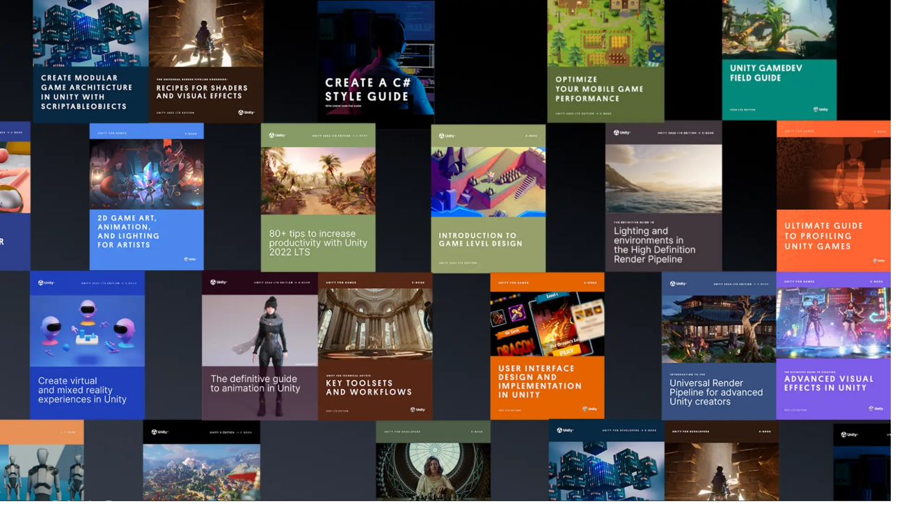

--- FILE ---
content_type: text/html; charset=utf-8
request_url: https://unity.com/how-to/performance-optimization-high-end-graphics
body_size: 68362
content:
<!DOCTYPE html><html lang="en" class="__variable_8b3a0b __variable_74066e md:scroll-smooth" data-sentry-component="RootLayout" data-sentry-source-file="layout.tsx"><head><meta charSet="utf-8"/><meta name="viewport" content="width=device-width, initial-scale=1"/><link rel="preload" href="/_next/static/media/c3992b2357033334-s.p.woff2" as="font" crossorigin="" type="font/woff2"/><link rel="preload" href="/_next/static/media/e4af272ccee01ff0-s.p.woff2" as="font" crossorigin="" type="font/woff2"/><link rel="stylesheet" href="/_next/static/css/4f42fe12ecc3c5d8.css?dpl=dpl_GSTSooLaFLfsGMU1E6JMNzbpAjVP" data-precedence="next"/><link rel="stylesheet" href="/_next/static/css/52aa1466dd2cff59.css?dpl=dpl_GSTSooLaFLfsGMU1E6JMNzbpAjVP" data-precedence="next"/><link rel="stylesheet" href="/_next/static/css/c30e1021f7f3840a.css?dpl=dpl_GSTSooLaFLfsGMU1E6JMNzbpAjVP" data-precedence="next"/><link rel="stylesheet" href="/_next/static/css/81c0ad4dc2cf187e.css?dpl=dpl_GSTSooLaFLfsGMU1E6JMNzbpAjVP" data-precedence="next"/><link rel="preload" as="script" fetchPriority="low" href="/_next/static/chunks/webpack-86432a9a23c6db6c.js?dpl=dpl_GSTSooLaFLfsGMU1E6JMNzbpAjVP"/><script src="/_next/static/chunks/5e4b0c69-4e486c7f7ad03a51.js?dpl=dpl_GSTSooLaFLfsGMU1E6JMNzbpAjVP" async=""></script><script src="/_next/static/chunks/18027-270d270aa512b2b6.js?dpl=dpl_GSTSooLaFLfsGMU1E6JMNzbpAjVP" async=""></script><script src="/_next/static/chunks/main-app-900d138d63519e7c.js?dpl=dpl_GSTSooLaFLfsGMU1E6JMNzbpAjVP" async=""></script><script src="/_next/static/chunks/app/global-error-583447c2638bd789.js?dpl=dpl_GSTSooLaFLfsGMU1E6JMNzbpAjVP" async=""></script><script src="/_next/static/chunks/70385-da0cd25b875a62e0.js?dpl=dpl_GSTSooLaFLfsGMU1E6JMNzbpAjVP" async=""></script><script src="/_next/static/chunks/95066-fa6330c14fa48f94.js?dpl=dpl_GSTSooLaFLfsGMU1E6JMNzbpAjVP" async=""></script><script src="/_next/static/chunks/58889-e9b95851defc1dbf.js?dpl=dpl_GSTSooLaFLfsGMU1E6JMNzbpAjVP" async=""></script><script src="/_next/static/chunks/39853-d46c651bf7e934b8.js?dpl=dpl_GSTSooLaFLfsGMU1E6JMNzbpAjVP" async=""></script><script src="/_next/static/chunks/31114-e4797575294cdbb4.js?dpl=dpl_GSTSooLaFLfsGMU1E6JMNzbpAjVP" async=""></script><script src="/_next/static/chunks/67318-3036c6cca8368e62.js?dpl=dpl_GSTSooLaFLfsGMU1E6JMNzbpAjVP" async=""></script><script src="/_next/static/chunks/8975-33265fa242d716cb.js?dpl=dpl_GSTSooLaFLfsGMU1E6JMNzbpAjVP" async=""></script><script src="/_next/static/chunks/78316-a000875d4a623025.js?dpl=dpl_GSTSooLaFLfsGMU1E6JMNzbpAjVP" async=""></script><script src="/_next/static/chunks/56579-43aa8e489b8fed06.js?dpl=dpl_GSTSooLaFLfsGMU1E6JMNzbpAjVP" async=""></script><script src="/_next/static/chunks/39931-376461e2b3985e21.js?dpl=dpl_GSTSooLaFLfsGMU1E6JMNzbpAjVP" async=""></script><script src="/_next/static/chunks/94405-313c3e0873244d8e.js?dpl=dpl_GSTSooLaFLfsGMU1E6JMNzbpAjVP" async=""></script><script src="/_next/static/chunks/5438-8dda55084f6289e5.js?dpl=dpl_GSTSooLaFLfsGMU1E6JMNzbpAjVP" async=""></script><script src="/_next/static/chunks/app/%5Blocale%5D/layout-94e257db6e8c5f32.js?dpl=dpl_GSTSooLaFLfsGMU1E6JMNzbpAjVP" async=""></script><script src="/_next/static/chunks/app/%5Blocale%5D/error-5f40284f634f7d40.js?dpl=dpl_GSTSooLaFLfsGMU1E6JMNzbpAjVP" async=""></script><script src="/_next/static/chunks/app/%5Blocale%5D/not-found-f6114d9cb72627e2.js?dpl=dpl_GSTSooLaFLfsGMU1E6JMNzbpAjVP" async=""></script><script src="/_next/static/chunks/76492-46a95225137b6a09.js?dpl=dpl_GSTSooLaFLfsGMU1E6JMNzbpAjVP" async=""></script><script src="/_next/static/chunks/49103-7e11c174eaa96d5c.js?dpl=dpl_GSTSooLaFLfsGMU1E6JMNzbpAjVP" async=""></script><script src="/_next/static/chunks/64628-763706d7ae6f062d.js?dpl=dpl_GSTSooLaFLfsGMU1E6JMNzbpAjVP" async=""></script><script src="/_next/static/chunks/57735-c53888067001db96.js?dpl=dpl_GSTSooLaFLfsGMU1E6JMNzbpAjVP" async=""></script><script src="/_next/static/chunks/58108-04aefbc9aa4c840c.js?dpl=dpl_GSTSooLaFLfsGMU1E6JMNzbpAjVP" async=""></script><script src="/_next/static/chunks/29371-b78650ffad758996.js?dpl=dpl_GSTSooLaFLfsGMU1E6JMNzbpAjVP" async=""></script><script src="/_next/static/chunks/61775-0dd92fcb82335c86.js?dpl=dpl_GSTSooLaFLfsGMU1E6JMNzbpAjVP" async=""></script><script src="/_next/static/chunks/67844-cbfbdf723115445b.js?dpl=dpl_GSTSooLaFLfsGMU1E6JMNzbpAjVP" async=""></script><script src="/_next/static/chunks/24781-86039932f7131efc.js?dpl=dpl_GSTSooLaFLfsGMU1E6JMNzbpAjVP" async=""></script><script src="/_next/static/chunks/69167-29b6d5dfb55ffa6a.js?dpl=dpl_GSTSooLaFLfsGMU1E6JMNzbpAjVP" async=""></script><script src="/_next/static/chunks/10512-7b555a6bc2f0adff.js?dpl=dpl_GSTSooLaFLfsGMU1E6JMNzbpAjVP" async=""></script><script src="/_next/static/chunks/84160-6d320313269a6736.js?dpl=dpl_GSTSooLaFLfsGMU1E6JMNzbpAjVP" async=""></script><script src="/_next/static/chunks/43162-fff408e3860cfbe9.js?dpl=dpl_GSTSooLaFLfsGMU1E6JMNzbpAjVP" async=""></script><script src="/_next/static/chunks/38375-f0d47f75a123728f.js?dpl=dpl_GSTSooLaFLfsGMU1E6JMNzbpAjVP" async=""></script><script src="/_next/static/chunks/57661-02d4b94a78a92e00.js?dpl=dpl_GSTSooLaFLfsGMU1E6JMNzbpAjVP" async=""></script><script src="/_next/static/chunks/46304-881ec8674b21b857.js?dpl=dpl_GSTSooLaFLfsGMU1E6JMNzbpAjVP" async=""></script><script src="/_next/static/chunks/93214-ad67e6e2ae042f19.js?dpl=dpl_GSTSooLaFLfsGMU1E6JMNzbpAjVP" async=""></script><script src="/_next/static/chunks/64545-786aecc8db571cf8.js?dpl=dpl_GSTSooLaFLfsGMU1E6JMNzbpAjVP" async=""></script><script src="/_next/static/chunks/35803-dc4a1d23675964f4.js?dpl=dpl_GSTSooLaFLfsGMU1E6JMNzbpAjVP" async=""></script><script src="/_next/static/chunks/73087-1c6c852b02859bf8.js?dpl=dpl_GSTSooLaFLfsGMU1E6JMNzbpAjVP" async=""></script><script src="/_next/static/chunks/31366-58d4bbaa11bdce22.js?dpl=dpl_GSTSooLaFLfsGMU1E6JMNzbpAjVP" async=""></script><script src="/_next/static/chunks/48910-3080163a9d099367.js?dpl=dpl_GSTSooLaFLfsGMU1E6JMNzbpAjVP" async=""></script><script src="/_next/static/chunks/79617-950e5b170f925703.js?dpl=dpl_GSTSooLaFLfsGMU1E6JMNzbpAjVP" async=""></script><script src="/_next/static/chunks/92054-5e0bf64edf39b3cf.js?dpl=dpl_GSTSooLaFLfsGMU1E6JMNzbpAjVP" async=""></script><script src="/_next/static/chunks/app/%5Blocale%5D/how-to/%5B%5B...slug%5D%5D/page-317e5450c7c73097.js?dpl=dpl_GSTSooLaFLfsGMU1E6JMNzbpAjVP" async=""></script><link rel="preload" href="https://cdn.cookielaw.org/scripttemplates/otSDKStub.js" as="script"/><link rel="preload" href="/_next/static/chunks/16024.b4cc10781d29cccd.js?dpl=dpl_GSTSooLaFLfsGMU1E6JMNzbpAjVP" as="script" fetchPriority="low"/><link rel="preload" href="/_next/static/chunks/54638.4c6dc3e7a535add0.js?dpl=dpl_GSTSooLaFLfsGMU1E6JMNzbpAjVP" as="script" fetchPriority="low"/><link rel="preload" href="/_next/static/chunks/17550.7f3482d7c8d86b65.js?dpl=dpl_GSTSooLaFLfsGMU1E6JMNzbpAjVP" as="script" fetchPriority="low"/><link rel="preload" href="/_next/static/chunks/9050.98c842dbeaa4813c.js?dpl=dpl_GSTSooLaFLfsGMU1E6JMNzbpAjVP" as="script" fetchPriority="low"/><link rel="preload" href="/_next/static/chunks/34751.610821b23345d42e.js?dpl=dpl_GSTSooLaFLfsGMU1E6JMNzbpAjVP" as="script" fetchPriority="low"/><link rel="preload" href="/_next/static/chunks/75642.ffca21b0bb5facf6.js?dpl=dpl_GSTSooLaFLfsGMU1E6JMNzbpAjVP" as="script" fetchPriority="low"/><link rel="preload" href="/_next/static/chunks/13976.71d438e0029596f8.js?dpl=dpl_GSTSooLaFLfsGMU1E6JMNzbpAjVP" as="script" fetchPriority="low"/><link rel="preload" href="/_next/static/chunks/15006.3dc15ea71974fadf.js?dpl=dpl_GSTSooLaFLfsGMU1E6JMNzbpAjVP" as="script" fetchPriority="low"/><link rel="preload" href="/_next/static/chunks/44184.f15a803050723d63.js?dpl=dpl_GSTSooLaFLfsGMU1E6JMNzbpAjVP" as="script" fetchPriority="low"/><link rel="preload" href="/_next/static/chunks/40442.3587c1c31be55a86.js?dpl=dpl_GSTSooLaFLfsGMU1E6JMNzbpAjVP" as="script" fetchPriority="low"/><link rel="preload" href="/_next/static/chunks/57059.a3296b3a42ca5a5e.js?dpl=dpl_GSTSooLaFLfsGMU1E6JMNzbpAjVP" as="script" fetchPriority="low"/><link rel="preload" href="/_next/static/chunks/70836.bff4080803d823e7.js?dpl=dpl_GSTSooLaFLfsGMU1E6JMNzbpAjVP" as="script" fetchPriority="low"/><link rel="preload" href="/_next/static/chunks/56963.2420caf25e1f343b.js?dpl=dpl_GSTSooLaFLfsGMU1E6JMNzbpAjVP" as="script" fetchPriority="low"/><link rel="preload" href="/_next/static/chunks/21234.c054e17abdc6bb0d.js?dpl=dpl_GSTSooLaFLfsGMU1E6JMNzbpAjVP" as="script" fetchPriority="low"/><link rel="preload" href="/_next/static/chunks/88653.9b402a297d81ce3b.js?dpl=dpl_GSTSooLaFLfsGMU1E6JMNzbpAjVP" as="script" fetchPriority="low"/><link rel="preload" href="/_next/static/chunks/38276.73327a05eaa1e691.js?dpl=dpl_GSTSooLaFLfsGMU1E6JMNzbpAjVP" as="script" fetchPriority="low"/><link rel="preload" href="/_next/static/chunks/19621.bc27372ee48195bd.js?dpl=dpl_GSTSooLaFLfsGMU1E6JMNzbpAjVP" as="script" fetchPriority="low"/><link rel="preload" href="/_next/static/chunks/20055.0e77d4b2a8b0f22e.js?dpl=dpl_GSTSooLaFLfsGMU1E6JMNzbpAjVP" as="script" fetchPriority="low"/><link rel="preload" href="/_next/static/chunks/19121.23586031424e7073.js?dpl=dpl_GSTSooLaFLfsGMU1E6JMNzbpAjVP" as="script" fetchPriority="low"/><link rel="preload" href="/_next/static/chunks/20010.142425c7966a7839.js?dpl=dpl_GSTSooLaFLfsGMU1E6JMNzbpAjVP" as="script" fetchPriority="low"/><link rel="preload" href="/_next/static/chunks/83487.150fa1aeeb6a2655.js?dpl=dpl_GSTSooLaFLfsGMU1E6JMNzbpAjVP" as="script" fetchPriority="low"/><link rel="preload" href="/_next/static/chunks/86745.cc0e516f4540d3a1.js?dpl=dpl_GSTSooLaFLfsGMU1E6JMNzbpAjVP" as="script" fetchPriority="low"/><link rel="preload" href="/_next/static/chunks/98665.d8516f0966f02e73.js?dpl=dpl_GSTSooLaFLfsGMU1E6JMNzbpAjVP" as="script" fetchPriority="low"/><link rel="preload" href="/_next/static/chunks/196.32c7407e7b131ade.js?dpl=dpl_GSTSooLaFLfsGMU1E6JMNzbpAjVP" as="script" fetchPriority="low"/><link rel="preload" href="/_next/static/chunks/69896.49acc58681cb4f17.js?dpl=dpl_GSTSooLaFLfsGMU1E6JMNzbpAjVP" as="script" fetchPriority="low"/><link rel="preload" href="/_next/static/chunks/89415.b62f26c8914e1971.js?dpl=dpl_GSTSooLaFLfsGMU1E6JMNzbpAjVP" as="script" fetchPriority="low"/><link rel="preload" href="/_next/static/chunks/39884.f2ff4671a7bfb99a.js?dpl=dpl_GSTSooLaFLfsGMU1E6JMNzbpAjVP" as="script" fetchPriority="low"/><link rel="preload" href="/_next/static/chunks/24133.bd5c54e8e5d12eff.js?dpl=dpl_GSTSooLaFLfsGMU1E6JMNzbpAjVP" as="script" fetchPriority="low"/><link rel="preload" href="/_next/static/chunks/28820.3f82b52f672b03d7.js?dpl=dpl_GSTSooLaFLfsGMU1E6JMNzbpAjVP" as="script" fetchPriority="low"/><link rel="preload" href="/_next/static/chunks/75989.1244a9210af64bfe.js?dpl=dpl_GSTSooLaFLfsGMU1E6JMNzbpAjVP" as="script" fetchPriority="low"/><link rel="preload" href="/_next/static/chunks/86343.71a3d94b117b7e04.js?dpl=dpl_GSTSooLaFLfsGMU1E6JMNzbpAjVP" as="script" fetchPriority="low"/><link rel="preload" href="/_next/static/chunks/84623.e0a7e57ac64eed10.js?dpl=dpl_GSTSooLaFLfsGMU1E6JMNzbpAjVP" as="script" fetchPriority="low"/><link rel="preload" href="/_next/static/chunks/86740.f348a59d3d2b5ae3.js?dpl=dpl_GSTSooLaFLfsGMU1E6JMNzbpAjVP" as="script" fetchPriority="low"/><link rel="preload" href="/_next/static/chunks/67521.4e605a0cbbecca81.js?dpl=dpl_GSTSooLaFLfsGMU1E6JMNzbpAjVP" as="script" fetchPriority="low"/><link rel="preload" href="/_next/static/chunks/88557.e276235ff6fdca99.js?dpl=dpl_GSTSooLaFLfsGMU1E6JMNzbpAjVP" as="script" fetchPriority="low"/><link rel="preload" href="/_next/static/chunks/84366.55ca78a5cdd4f7bf.js?dpl=dpl_GSTSooLaFLfsGMU1E6JMNzbpAjVP" as="script" fetchPriority="low"/><link rel="preload" href="/_next/static/chunks/26066.9a152015b3267a8b.js?dpl=dpl_GSTSooLaFLfsGMU1E6JMNzbpAjVP" as="script" fetchPriority="low"/><link rel="preload" href="/_next/static/chunks/47332.911d599055e07102.js?dpl=dpl_GSTSooLaFLfsGMU1E6JMNzbpAjVP" as="script" fetchPriority="low"/><link rel="preload" href="/_next/static/chunks/65050.3b98a1121b5e44de.js?dpl=dpl_GSTSooLaFLfsGMU1E6JMNzbpAjVP" as="script" fetchPriority="low"/><link rel="preload" href="/_next/static/chunks/64853.2c31a7d1ef52e583.js?dpl=dpl_GSTSooLaFLfsGMU1E6JMNzbpAjVP" as="script" fetchPriority="low"/><link rel="preload" href="/_next/static/chunks/54366.f5ddd48384daacc8.js?dpl=dpl_GSTSooLaFLfsGMU1E6JMNzbpAjVP" as="script" fetchPriority="low"/><link rel="preload" href="/_next/static/chunks/98723.0ac38f7fa284ce9f.js?dpl=dpl_GSTSooLaFLfsGMU1E6JMNzbpAjVP" as="script" fetchPriority="low"/><link rel="preload" href="/_next/static/chunks/11046.eb08edde3a94ec36.js?dpl=dpl_GSTSooLaFLfsGMU1E6JMNzbpAjVP" as="script" fetchPriority="low"/><link rel="preload" href="/_next/static/chunks/91787.2a4baac53727ce20.js?dpl=dpl_GSTSooLaFLfsGMU1E6JMNzbpAjVP" as="script" fetchPriority="low"/><meta name="next-size-adjust" content=""/><title>Performance optimization for high-end graphics on PC and console</title><meta name="description" content="This is the second in a series of articles that unpacks optimization tips for your Unity projects. Use them as a guide for running at higher frame rates with fewer resources."/><meta name="robots" content="index, follow"/><link rel="canonical" href="https://unity.com/how-to/performance-optimization-high-end-graphics"/><link rel="alternate" hrefLang="x-default" href="https://unity.com/how-to/performance-optimization-high-end-graphics"/><link rel="alternate" hrefLang="en" href="https://unity.com/how-to/performance-optimization-high-end-graphics"/><link rel="alternate" hrefLang="fr" href="https://unity.com/fr/how-to/performance-optimization-high-end-graphics"/><link rel="alternate" hrefLang="es" href="https://unity.com/es/how-to/performance-optimization-high-end-graphics"/><link rel="alternate" hrefLang="de" href="https://unity.com/de/how-to/performance-optimization-high-end-graphics"/><link rel="alternate" hrefLang="pt" href="https://unity.com/pt/how-to/performance-optimization-high-end-graphics"/><link rel="alternate" hrefLang="ru" href="https://unity.com/ru/how-to/performance-optimization-high-end-graphics"/><link rel="alternate" hrefLang="zh" href="https://unity.com/cn/how-to/performance-optimization-high-end-graphics"/><link rel="alternate" hrefLang="ja" href="https://unity.com/ja/how-to/performance-optimization-high-end-graphics"/><link rel="alternate" hrefLang="ko" href="https://unity.com/kr/how-to/performance-optimization-high-end-graphics"/><meta property="og:title" content="Performance optimization for high-end graphics on PC and console"/><meta property="og:description" content="This is the second in a series of articles that unpacks optimization tips for your Unity projects. Use them as a guide for running at higher frame rates with fewer resources."/><meta property="og:url" content="https://unity.com/how-to/performance-optimization-high-end-graphics"/><meta property="og:site_name" content="Unity"/><meta property="og:image" content="https://cdn.sanity.io/images/fuvbjjlp/production/14bae87c7d2c9165ad9d292568cfd36fa42e4852-1280x720.jpg"/><meta property="og:image:alt" content="Unity technologies"/><meta property="og:type" content="website"/><meta name="twitter:card" content="summary_large_image"/><meta name="twitter:title" content="Performance optimization for high-end graphics on PC and console"/><meta name="twitter:description" content="This is the second in a series of articles that unpacks optimization tips for your Unity projects. Use them as a guide for running at higher frame rates with fewer resources."/><meta name="twitter:image" content="https://cdn.sanity.io/images/fuvbjjlp/production/14bae87c7d2c9165ad9d292568cfd36fa42e4852-1280x720.jpg"/><meta name="twitter:image:alt" content="Unity technologies"/><link rel="icon" href="/favicon.ico" type="image/x-icon" sizes="48x48"/><meta name="sentry-trace" content="64123ebf4e4512bf101c8e742d2c2ce6-8b78997db5a12711-0"/><meta name="baggage" content="sentry-environment=production,sentry-release=afa89b92b04888b81d2e0c8817f848c6f5c3130a,sentry-public_key=ce7d682306884c779d3c5d683a430b07,sentry-trace_id=64123ebf4e4512bf101c8e742d2c2ce6,sentry-org_id=488710,sentry-sampled=false,sentry-sample_rand=0.977109048085236,sentry-sample_rate=0.005"/><script src="/_next/static/chunks/polyfills-42372ed130431b0a.js?dpl=dpl_GSTSooLaFLfsGMU1E6JMNzbpAjVP" noModule=""></script></head><body><div hidden=""><!--$--><!--/$--></div><div class="flex min-h-screen flex-col" data-sentry-component="Layout" data-sentry-source-file="Layout.tsx"><header class="dark sticky top-0 right-0 left-0 z-50 flex h-[4rem] items-center bg-black lg:h-[3rem]"><div class="mango-container flex items-center justify-between px-6 py-1.5"><div class="flex items-center gap-9"><a class="-m-2 inline-block p-2 transition-opacity hover:opacity-80" data-link-location="HeaderLogo" data-sentry-element="Link" data-sentry-component="HeaderLogo" data-sentry-source-file="HeaderLogo.tsx" href="/"><svg xmlns="http://www.w3.org/2000/svg" width="19" height="22" viewBox="0 0 19 22" fill="none" data-sentry-element="svg" data-sentry-source-file="HeaderLogo.tsx"><path d="M10.3305 3.93605L13.7281 5.94619C13.8503 6.01676 13.8547 6.21254 13.7281 6.28311L9.69098 8.67343C9.56884 8.74627 9.4245 8.74172 9.31124 8.67343L5.27408 6.28311C5.14972 6.21482 5.1475 6.01449 5.27408 5.94619L8.66947 3.93605V0L0 5.13121V15.3936L3.32433 13.4267V9.40646C3.32211 9.26304 3.48644 9.1606 3.60858 9.238L7.64575 11.6283C7.76788 11.7012 7.83672 11.8309 7.83672 11.9652V16.7436C7.83894 16.887 7.67461 16.9894 7.55248 16.912L4.15486 14.9019L0.830529 16.8688L9.5 22L18.1695 16.8688L14.8451 14.9019L11.4475 16.912C11.3276 16.9872 11.1588 16.8893 11.1633 16.7436V11.9652C11.1633 11.8218 11.241 11.6943 11.3543 11.6283L15.3914 9.238C15.5113 9.16287 15.6801 9.25849 15.6757 9.40646V13.4267L19 15.3936V5.13121L10.3305 0V3.93605Z" fill="white" data-sentry-element="path" data-sentry-source-file="HeaderLogo.tsx"></path></svg></a><div class="hidden lg:block" role="menubar" tabindex="-1"><nav><ul class="flex"><li><a class="mango-text-heading-5xs text-mango-white hover:bg-mango-gray-950 block rounded-xl px-3 py-2 " aria-haspopup="true" aria-expanded="false" data-link-location="HeaderNavigationItem" href="/games">Games</a></li><li><a class="mango-text-heading-5xs text-mango-white hover:bg-mango-gray-950 block rounded-xl px-3 py-2 " aria-haspopup="true" aria-expanded="false" data-link-location="HeaderNavigationItem" href="/industry">Industry</a></li><li><a class="mango-text-heading-5xs text-mango-white hover:bg-mango-gray-950 block rounded-xl px-3 py-2 " aria-haspopup="true" aria-expanded="false" data-link-location="HeaderNavigationItem" href="/resources">Resources</a></li><li><a class="mango-text-heading-5xs text-mango-white hover:bg-mango-gray-950 block rounded-xl px-3 py-2 " aria-haspopup="true" aria-expanded="false" data-link-location="HeaderNavigationItem" href="/community">Community</a></li><li><a class="mango-text-heading-5xs text-mango-white hover:bg-mango-gray-950 block rounded-xl px-3 py-2 " target="_blank" aria-haspopup="true" aria-expanded="false" data-link-location="HeaderNavigationItem" href="https://learn.unity.com/tutorial/start-learning-unity">Learning</a></li><li><a class="mango-text-heading-5xs text-mango-white hover:bg-mango-gray-950 block rounded-xl px-3 py-2 " aria-haspopup="true" aria-expanded="false" data-link-location="HeaderNavigationItem" href="/support-services">Support</a></li></ul></nav><div class="absolute top-full right-0 left-0 z-40 w-full overflow-hidden rounded-b-[1rem] px-[4.625rem] shadow-2xl backdrop-blur-[24px]" role="menu" aria-hidden="true" style="background:linear-gradient(0deg, rgba(38, 38, 38, 0.80) -53.45%, rgba(0, 0, 0, 0.80) 91.71%);pointer-events:none;opacity:0;height:0px;min-height:0;padding-top:0px;padding-bottom:0px"><div class="relative w-full"><div class="grid w-full grid-cols-12 gap-6" aria-hidden="true" style="position:absolute;pointer-events:none;opacity:0;transform:translateY(-10px)"><div class="md:col-span-4 xl:col-span-3"><div class="flex flex-col" data-sentry-component="HeaderDropdownMenuSection" data-sentry-source-file="HeaderDropdownMenuSection.tsx"><div class="mango-text-input text-gray-400 mb-6">Development</div><div class="flex flex-col w-full gap-5"><a class="group relative block overflow-hidden rounded-lg p-2" data-link-location="HeaderNavigationLink" data-sentry-element="Link" data-sentry-component="HeaderNavigationLink" data-sentry-source-file="HeaderNavigationLink.tsx" href="/products/unity-engine"><div class="absolute inset-0 rounded-lg bg-gray-700 opacity-0 transition-opacity duration-200 group-hover:opacity-100 group-focus:opacity-100"></div><span class="relative z-10 flex items-center gap-4"><span class="flex h-[2.625rem] w-[2.5625rem] shrink-0 items-center justify-center rounded-lg bg-gray-800"><img alt="" loading="lazy" width="22" height="22" decoding="async" data-nimg="1" style="color:transparent;background-size:cover;background-position:50% 50%;background-repeat:no-repeat;background-image:url(&quot;data:image/svg+xml;charset=utf-8,%3Csvg xmlns=&#x27;http://www.w3.org/2000/svg&#x27; viewBox=&#x27;0 0 22 22&#x27;%3E%3Cfilter id=&#x27;b&#x27; color-interpolation-filters=&#x27;sRGB&#x27;%3E%3CfeGaussianBlur stdDeviation=&#x27;20&#x27;/%3E%3CfeColorMatrix values=&#x27;1 0 0 0 0 0 1 0 0 0 0 0 1 0 0 0 0 0 100 -1&#x27; result=&#x27;s&#x27;/%3E%3CfeFlood x=&#x27;0&#x27; y=&#x27;0&#x27; width=&#x27;100%25&#x27; height=&#x27;100%25&#x27;/%3E%3CfeComposite operator=&#x27;out&#x27; in=&#x27;s&#x27;/%3E%3CfeComposite in2=&#x27;SourceGraphic&#x27;/%3E%3CfeGaussianBlur stdDeviation=&#x27;20&#x27;/%3E%3C/filter%3E%3Cimage width=&#x27;100%25&#x27; height=&#x27;100%25&#x27; x=&#x27;0&#x27; y=&#x27;0&#x27; preserveAspectRatio=&#x27;none&#x27; style=&#x27;filter: url(%23b);&#x27; href=&#x27;[data-uri]&#x27;/%3E%3C/svg%3E&quot;)" srcSet="/_next/image?url=https%3A%2F%2Fcdn.sanity.io%2Fimages%2Ffuvbjjlp%2Fproduction%2F48efab0e9c64ec1143feab4e048bfff10acbb8a9-72x72.png%3Fw%3D30%26h%3D30%26fit%3Dcrop%26dpr%3D2&amp;w=32&amp;q=75 1x, /_next/image?url=https%3A%2F%2Fcdn.sanity.io%2Fimages%2Ffuvbjjlp%2Fproduction%2F48efab0e9c64ec1143feab4e048bfff10acbb8a9-72x72.png%3Fw%3D30%26h%3D30%26fit%3Dcrop%26dpr%3D2&amp;w=48&amp;q=75 2x" src="/_next/image?url=https%3A%2F%2Fcdn.sanity.io%2Fimages%2Ffuvbjjlp%2Fproduction%2F48efab0e9c64ec1143feab4e048bfff10acbb8a9-72x72.png%3Fw%3D30%26h%3D30%26fit%3Dcrop%26dpr%3D2&amp;w=48&amp;q=75"/></span><div class="flex-1"><div class="text-white flex items-baseline gap-2 mango-text-heading-5xs"><div>Unity Engine</div><div class="self-center"></div></div><div class="mango-text-body-sm text-gray-400">Build 2D and 3D games for any platform</div></div></span></a></div><div class="flex flex-wrap mt-8 gap-2"><a role="button" aria-label="Download" target="_self" type="button" class="relative flex items-center justify-center gap-2 rounded-full text-xs font-semibold font-sans tracking-[-0.01rem] whitespace-nowrap group w-fit transition-[box-shadow,background-color,color,border-color] duration-300 pointer-events-auto 
    focus-visible:before:content-[&#x27;&#x27;]
    focus-visible:before:absolute
    focus-visible:before:inset-[-0.25rem]
    focus-visible:before:rounded-full
    focus-visible:before:bg-transparent
    focus-visible:before:border
    focus-visible:before:border-2
    focus-visible:before:border-mango-blue-focus
    focus-visible:before:pointer-events-none
    focus-visible:before:z-10
    focus-visible:outline-hidden
   disabled:cursor-not-allowed disabled:opacity-40 h-[2rem] px-[1.25rem] pl-[1rem] bg-mango-gray-50 dark:bg-mango-gray-800 text-mango-black dark:text-mango-white btn-secondary-shadow-default hover:bg-mango-gray-100 hover:dark:bg-mango-gray-900 hover:shadow-transparent group-hover/button:bg-mango-gray-100 group-hover/button:dark:bg-mango-gray-900 group-hover/button:shadow-transparent" data-link-location="HeaderDropdownMenuSectionAction" href="/download"><span class="flex items-center justify-center gap-2 flex-row-reverse transition-all duration-300">Download<span class="h-3 w-3 overflow-hidden" data-sentry-component="IconOnHover" data-sentry-source-file="Button.tsx"><span class="flex w-[24px] -translate-x-3 items-center justify-center transition-all duration-300 group-hover:translate-x-0 group-hover/button:translate-x-0"><!--$?--><template id="B:0"></template><!--/$--><!--$?--><template id="B:1"></template><!--/$--></span></span></span></a><a role="button" aria-label="Plans and pricing" target="_self" type="button" class="relative flex items-center justify-center gap-2 rounded-full text-xs font-semibold font-sans tracking-[-0.01rem] whitespace-nowrap group w-fit transition-[box-shadow,background-color,color,border-color] duration-300 pointer-events-auto 
    focus-visible:before:content-[&#x27;&#x27;]
    focus-visible:before:absolute
    focus-visible:before:inset-[-0.25rem]
    focus-visible:before:rounded-full
    focus-visible:before:bg-transparent
    focus-visible:before:border
    focus-visible:before:border-2
    focus-visible:before:border-mango-blue-focus
    focus-visible:before:pointer-events-none
    focus-visible:before:z-10
    focus-visible:outline-hidden
   disabled:cursor-not-allowed disabled:opacity-40 h-[2rem] px-[1rem] bg-transparent text-mango-black border border-mango-gray-300 dark:border-mango-gray-700 hover:border-mango-gray-400 dark:hover:border-mango-gray-600 hover:shadow-transparent group-hover/button:border-mango-gray-400 group-hover/button:dark:border-mango-gray-600 group-hover/button:shadow-transparent" data-link-location="HeaderDropdownMenuSectionAction" href="/products"><span class="flex items-center justify-center gap-2 translate-x-2 group-hover:translate-x-0 group-hover/button:translate-x-0 transition-all duration-300">Plans and pricing<!--$?--><template id="B:2"></template><!--/$--></span></a></div></div></div><div class="md:col-span-4 xl:col-span-3"><div class="flex flex-col" data-sentry-component="HeaderDropdownMenuSection" data-sentry-source-file="HeaderDropdownMenuSection.tsx"><div class="mango-text-input text-gray-400 mb-6">Monetization</div><div class="flex flex-col w-full gap-5"><a class="group relative block overflow-hidden rounded-lg p-2" data-link-location="HeaderNavigationLink" data-sentry-element="Link" data-sentry-component="HeaderNavigationLink" data-sentry-source-file="HeaderNavigationLink.tsx" href="/products/iap"><div class="absolute inset-0 rounded-lg bg-gray-700 opacity-0 transition-opacity duration-200 group-hover:opacity-100 group-focus:opacity-100"></div><span class="relative z-10 flex items-center gap-4"><span class="flex h-[2.625rem] w-[2.5625rem] shrink-0 items-center justify-center rounded-lg bg-gray-800"><!--$--><div style="height:1.5rem;width:1.5rem;color:inherit"><svg xmlns="http://www.w3.org/2000/svg" width="1.5rem" height="1.5rem" fill="currentColor" viewBox="0 0 256 256" class="text-inherit text-white" data-sentry-element="IconComponent" data-sentry-source-file="Icon.tsx"><path d="M216,40H40A16,16,0,0,0,24,56V200a16,16,0,0,0,16,16H216a16,16,0,0,0,16-16V56A16,16,0,0,0,216,40Zm0,160H40V56H216V200ZM176,88a48,48,0,0,1-96,0,8,8,0,0,1,16,0,32,32,0,0,0,64,0,8,8,0,0,1,16,0Z"></path></svg></div><!--/$--></span><div class="flex-1"><div class="text-white flex items-baseline gap-2 mango-text-heading-5xs"><div>In-App Purchase (IAP)</div><div class="self-center"></div></div><div class="mango-text-body-sm text-gray-400">Discover and manage IAP across stores</div></div></span></a><a class="group relative block overflow-hidden rounded-lg p-2" data-link-location="HeaderNavigationLink" data-sentry-element="Link" data-sentry-component="HeaderNavigationLink" data-sentry-source-file="HeaderNavigationLink.tsx" href="/products/levelplay"><div class="absolute inset-0 rounded-lg bg-gray-700 opacity-0 transition-opacity duration-200 group-hover:opacity-100 group-focus:opacity-100"></div><span class="relative z-10 flex items-center gap-4"><span class="flex h-[2.625rem] w-[2.5625rem] shrink-0 items-center justify-center rounded-lg bg-gray-800"><img alt="" loading="lazy" width="22" height="22" decoding="async" data-nimg="1" style="color:transparent;background-size:cover;background-position:50% 50%;background-repeat:no-repeat;background-image:url(&quot;data:image/svg+xml;charset=utf-8,%3Csvg xmlns=&#x27;http://www.w3.org/2000/svg&#x27; viewBox=&#x27;0 0 22 22&#x27;%3E%3Cfilter id=&#x27;b&#x27; color-interpolation-filters=&#x27;sRGB&#x27;%3E%3CfeGaussianBlur stdDeviation=&#x27;20&#x27;/%3E%3CfeColorMatrix values=&#x27;1 0 0 0 0 0 1 0 0 0 0 0 1 0 0 0 0 0 100 -1&#x27; result=&#x27;s&#x27;/%3E%3CfeFlood x=&#x27;0&#x27; y=&#x27;0&#x27; width=&#x27;100%25&#x27; height=&#x27;100%25&#x27;/%3E%3CfeComposite operator=&#x27;out&#x27; in=&#x27;s&#x27;/%3E%3CfeComposite in2=&#x27;SourceGraphic&#x27;/%3E%3CfeGaussianBlur stdDeviation=&#x27;20&#x27;/%3E%3C/filter%3E%3Cimage width=&#x27;100%25&#x27; height=&#x27;100%25&#x27; x=&#x27;0&#x27; y=&#x27;0&#x27; preserveAspectRatio=&#x27;none&#x27; style=&#x27;filter: url(%23b);&#x27; href=&#x27;[data-uri]&#x27;/%3E%3C/svg%3E&quot;)" srcSet="/_next/image?url=https%3A%2F%2Fcdn.sanity.io%2Fimages%2Ffuvbjjlp%2Fproduction%2Fd2af6dc738dc2e149606a0d07936973035e0778d-112x112.png%3Fw%3D30%26h%3D30%26fit%3Dcrop%26dpr%3D2&amp;w=32&amp;q=75 1x, /_next/image?url=https%3A%2F%2Fcdn.sanity.io%2Fimages%2Ffuvbjjlp%2Fproduction%2Fd2af6dc738dc2e149606a0d07936973035e0778d-112x112.png%3Fw%3D30%26h%3D30%26fit%3Dcrop%26dpr%3D2&amp;w=48&amp;q=75 2x" src="/_next/image?url=https%3A%2F%2Fcdn.sanity.io%2Fimages%2Ffuvbjjlp%2Fproduction%2Fd2af6dc738dc2e149606a0d07936973035e0778d-112x112.png%3Fw%3D30%26h%3D30%26fit%3Dcrop%26dpr%3D2&amp;w=48&amp;q=75"/></span><div class="flex-1"><div class="text-white flex items-baseline gap-2 mango-text-heading-5xs"><div>Mediation</div><div class="self-center"></div></div><div class="mango-text-body-sm text-gray-400">Maximize revenue and optimize monetization</div></div></span></a><a class="group relative block overflow-hidden rounded-lg p-2" data-link-location="HeaderNavigationLink" data-sentry-element="Link" data-sentry-component="HeaderNavigationLink" data-sentry-source-file="HeaderNavigationLink.tsx" href="/products/ad-quality"><div class="absolute inset-0 rounded-lg bg-gray-700 opacity-0 transition-opacity duration-200 group-hover:opacity-100 group-focus:opacity-100"></div><span class="relative z-10 flex items-center gap-4"><span class="flex h-[2.625rem] w-[2.5625rem] shrink-0 items-center justify-center rounded-lg bg-gray-800"><!--$?--><template id="B:3"></template><!--/$--></span><div class="flex-1"><div class="text-white flex items-baseline gap-2 mango-text-heading-5xs"><div>Ad Quality</div><div class="self-center"></div></div><div class="mango-text-body-sm text-gray-400">Protect your app’s user experience</div></div></span></a><a class="group relative block overflow-hidden rounded-lg p-2" data-link-location="HeaderNavigationLink" data-sentry-element="Link" data-sentry-component="HeaderNavigationLink" data-sentry-source-file="HeaderNavigationLink.tsx" href="/products/tapjoy"><div class="absolute inset-0 rounded-lg bg-gray-700 opacity-0 transition-opacity duration-200 group-hover:opacity-100 group-focus:opacity-100"></div><span class="relative z-10 flex items-center gap-4"><span class="flex h-[2.625rem] w-[2.5625rem] shrink-0 items-center justify-center rounded-lg bg-gray-800"><!--$?--><template id="B:4"></template><!--/$--></span><div class="flex-1"><div class="text-white flex items-baseline gap-2 mango-text-heading-5xs"><div>Tapjoy</div><div class="self-center"></div></div><div class="mango-text-body-sm text-gray-400">Build long-term user loyalty</div></div></span></a></div><div class="flex flex-wrap mt-8 gap-2"><a role="button" aria-label="All monetization products" target="_self" type="button" class="relative flex items-center justify-center gap-2 rounded-full text-xs font-semibold font-sans tracking-[-0.01rem] whitespace-nowrap group w-fit transition-[box-shadow,background-color,color,border-color] duration-300 pointer-events-auto 
    focus-visible:before:content-[&#x27;&#x27;]
    focus-visible:before:absolute
    focus-visible:before:inset-[-0.25rem]
    focus-visible:before:rounded-full
    focus-visible:before:bg-transparent
    focus-visible:before:border
    focus-visible:before:border-2
    focus-visible:before:border-mango-blue-focus
    focus-visible:before:pointer-events-none
    focus-visible:before:z-10
    focus-visible:outline-hidden
   disabled:cursor-not-allowed disabled:opacity-40 h-[2rem] px-[1rem] bg-mango-gray-50 dark:bg-mango-gray-800 text-mango-black dark:text-mango-white btn-secondary-shadow-default hover:bg-mango-gray-100 hover:dark:bg-mango-gray-900 hover:shadow-transparent group-hover/button:bg-mango-gray-100 group-hover/button:dark:bg-mango-gray-900 group-hover/button:shadow-transparent" data-link-location="HeaderDropdownMenuSectionAction" href="/solutions/app-monetization"><span class="flex items-center justify-center gap-2 translate-x-2 group-hover:translate-x-0 group-hover/button:translate-x-0 transition-all duration-300">All monetization products<!--$?--><template id="B:5"></template><!--/$--></span></a></div></div></div><div class="md:col-span-4 xl:col-span-3"><div class="flex flex-col" data-sentry-component="HeaderDropdownMenuSection" data-sentry-source-file="HeaderDropdownMenuSection.tsx"><div class="mango-text-input text-gray-400 mb-6">User acquisition</div><div class="flex flex-col w-full gap-5"><a class="group relative block overflow-hidden rounded-lg p-2" data-link-location="HeaderNavigationLink" data-sentry-element="Link" data-sentry-component="HeaderNavigationLink" data-sentry-source-file="HeaderNavigationLink.tsx" href="/solutions/user-acquisition"><div class="absolute inset-0 rounded-lg bg-gray-700 opacity-0 transition-opacity duration-200 group-hover:opacity-100 group-focus:opacity-100"></div><span class="relative z-10 flex items-center gap-4"><span class="flex h-[2.625rem] w-[2.5625rem] shrink-0 items-center justify-center rounded-lg bg-gray-800"><!--$?--><template id="B:6"></template><!--/$--></span><div class="flex-1"><div class="text-white flex items-baseline gap-2 mango-text-heading-5xs"><div>User acquisition</div><div class="self-center"></div></div><div class="mango-text-body-sm text-gray-400">Get discovered and acquire mobile users</div></div></span></a><a class="group relative block overflow-hidden rounded-lg p-2" data-link-location="HeaderNavigationLink" data-sentry-element="Link" data-sentry-component="HeaderNavigationLink" data-sentry-source-file="HeaderNavigationLink.tsx" href="/products/unity-ads/vector"><div class="absolute inset-0 rounded-lg bg-gray-700 opacity-0 transition-opacity duration-200 group-hover:opacity-100 group-focus:opacity-100"></div><span class="relative z-10 flex items-center gap-4"><span class="flex h-[2.625rem] w-[2.5625rem] shrink-0 items-center justify-center rounded-lg bg-gray-800"><!--$?--><template id="B:7"></template><!--/$--></span><div class="flex-1"><div class="text-white flex items-baseline gap-2 mango-text-heading-5xs"><div>Unity Vector AI</div><div class="self-center"></div></div><div class="mango-text-body-sm text-gray-400">Connect players with the right games</div></div></span></a><a class="group relative block overflow-hidden rounded-lg p-2" data-link-location="HeaderNavigationLink" data-sentry-element="Link" data-sentry-component="HeaderNavigationLink" data-sentry-source-file="HeaderNavigationLink.tsx" href="/products/aura"><div class="absolute inset-0 rounded-lg bg-gray-700 opacity-0 transition-opacity duration-200 group-hover:opacity-100 group-focus:opacity-100"></div><span class="relative z-10 flex items-center gap-4"><span class="flex h-[2.625rem] w-[2.5625rem] shrink-0 items-center justify-center rounded-lg bg-gray-800"><!--$?--><template id="B:8"></template><!--/$--></span><div class="flex-1"><div class="text-white flex items-baseline gap-2 mango-text-heading-5xs"><div>Aura on-device advertising </div><div class="self-center"></div></div><div class="mango-text-body-sm text-gray-400">Reach users on-device at peak engagement</div></div></span></a></div><div class="flex flex-wrap mt-8 gap-2"><a role="button" aria-label="All growth products" target="_self" type="button" class="relative flex items-center justify-center gap-2 rounded-full text-xs font-semibold font-sans tracking-[-0.01rem] whitespace-nowrap group w-fit transition-[box-shadow,background-color,color,border-color] duration-300 pointer-events-auto 
    focus-visible:before:content-[&#x27;&#x27;]
    focus-visible:before:absolute
    focus-visible:before:inset-[-0.25rem]
    focus-visible:before:rounded-full
    focus-visible:before:bg-transparent
    focus-visible:before:border
    focus-visible:before:border-2
    focus-visible:before:border-mango-blue-focus
    focus-visible:before:pointer-events-none
    focus-visible:before:z-10
    focus-visible:outline-hidden
   disabled:cursor-not-allowed disabled:opacity-40 h-[2rem] px-[1rem] bg-mango-gray-50 dark:bg-mango-gray-800 text-mango-black dark:text-mango-white btn-secondary-shadow-default hover:bg-mango-gray-100 hover:dark:bg-mango-gray-900 hover:shadow-transparent group-hover/button:bg-mango-gray-100 group-hover/button:dark:bg-mango-gray-900 group-hover/button:shadow-transparent" data-link-location="HeaderDropdownMenuSectionAction" href="/grow"><span class="flex items-center justify-center gap-2 translate-x-2 group-hover:translate-x-0 group-hover/button:translate-x-0 transition-all duration-300">All growth products<!--$?--><template id="B:9"></template><!--/$--></span></a></div></div></div></div><div class="grid w-full grid-cols-12 gap-6" aria-hidden="true" style="position:absolute;pointer-events:none;opacity:0;transform:translateY(-10px)"><div class="md:col-span-4 xl:col-span-3"><div class="flex flex-col" data-sentry-component="HeaderDropdownMenuSection" data-sentry-source-file="HeaderDropdownMenuSection.tsx"><div class="mango-text-input text-gray-400 mb-6">Use cases</div><div class="flex flex-col w-full gap-5"><a class="group relative block overflow-hidden rounded-lg p-2" data-link-location="HeaderNavigationLink" data-sentry-element="Link" data-sentry-component="HeaderNavigationLink" data-sentry-source-file="HeaderNavigationLink.tsx" href="/solutions/immersive-3d-collaboration"><div class="absolute inset-0 rounded-lg bg-gray-700 opacity-0 transition-opacity duration-200 group-hover:opacity-100 group-focus:opacity-100"></div><span class="relative z-10 flex items-center gap-4"><span class="flex h-[2.625rem] w-[2.5625rem] shrink-0 items-center justify-center rounded-lg bg-gray-800"><!--$?--><template id="B:a"></template><!--/$--></span><div class="flex-1"><div class="text-white flex items-baseline gap-2 mango-text-heading-5xs"><div>3D collaboration</div><div class="self-center"></div></div><div class="mango-text-body-sm text-gray-400">Build and review 3D projects in real time</div></div></span></a><a class="group relative block overflow-hidden rounded-lg p-2" data-link-location="HeaderNavigationLink" data-sentry-element="Link" data-sentry-component="HeaderNavigationLink" data-sentry-source-file="HeaderNavigationLink.tsx" href="/solutions/immersive-training"><div class="absolute inset-0 rounded-lg bg-gray-700 opacity-0 transition-opacity duration-200 group-hover:opacity-100 group-focus:opacity-100"></div><span class="relative z-10 flex items-center gap-4"><span class="flex h-[2.625rem] w-[2.5625rem] shrink-0 items-center justify-center rounded-lg bg-gray-800"><!--$?--><template id="B:b"></template><!--/$--></span><div class="flex-1"><div class="text-white flex items-baseline gap-2 mango-text-heading-5xs"><div>Immersive training</div><div class="self-center"></div></div><div class="mango-text-body-sm text-gray-400">Train in immersive environments</div></div></span></a><a class="group relative block overflow-hidden rounded-lg p-2" data-link-location="HeaderNavigationLink" data-sentry-element="Link" data-sentry-component="HeaderNavigationLink" data-sentry-source-file="HeaderNavigationLink.tsx" href="/solutions/immersive-customer-experiences"><div class="absolute inset-0 rounded-lg bg-gray-700 opacity-0 transition-opacity duration-200 group-hover:opacity-100 group-focus:opacity-100"></div><span class="relative z-10 flex items-center gap-4"><span class="flex h-[2.625rem] w-[2.5625rem] shrink-0 items-center justify-center rounded-lg bg-gray-800"><!--$?--><template id="B:c"></template><!--/$--></span><div class="flex-1"><div class="text-white flex items-baseline gap-2 mango-text-heading-5xs"><div>Customer experiences</div><div class="self-center"></div></div><div class="mango-text-body-sm text-gray-400">Create interactive 3D experiences</div></div></span></a></div><div class="flex flex-wrap mt-8 gap-2"><a role="button" aria-label="All industry solutions" target="_self" type="button" class="relative flex items-center justify-center gap-2 rounded-full text-xs font-semibold font-sans tracking-[-0.01rem] whitespace-nowrap group w-fit transition-[box-shadow,background-color,color,border-color] duration-300 pointer-events-auto 
    focus-visible:before:content-[&#x27;&#x27;]
    focus-visible:before:absolute
    focus-visible:before:inset-[-0.25rem]
    focus-visible:before:rounded-full
    focus-visible:before:bg-transparent
    focus-visible:before:border
    focus-visible:before:border-2
    focus-visible:before:border-mango-blue-focus
    focus-visible:before:pointer-events-none
    focus-visible:before:z-10
    focus-visible:outline-hidden
   disabled:cursor-not-allowed disabled:opacity-40 h-[2rem] px-[1rem] bg-mango-gray-50 dark:bg-mango-gray-800 text-mango-black dark:text-mango-white btn-secondary-shadow-default hover:bg-mango-gray-100 hover:dark:bg-mango-gray-900 hover:shadow-transparent group-hover/button:bg-mango-gray-100 group-hover/button:dark:bg-mango-gray-900 group-hover/button:shadow-transparent" data-link-location="HeaderDropdownMenuSectionAction" href="/industry"><span class="flex items-center justify-center gap-2 translate-x-2 group-hover:translate-x-0 group-hover/button:translate-x-0 transition-all duration-300">All industry solutions<!--$?--><template id="B:d"></template><!--/$--></span></a></div></div></div><div class="md:col-span-4 xl:col-span-3"><div class="flex flex-col" data-sentry-component="HeaderDropdownMenuSection" data-sentry-source-file="HeaderDropdownMenuSection.tsx"><div class="mango-text-input text-gray-400 mb-6">Industries</div><div class="flex flex-col w-full gap-5"><a class="group relative block overflow-hidden rounded-lg p-2" data-link-location="HeaderNavigationLink" data-sentry-element="Link" data-sentry-component="HeaderNavigationLink" data-sentry-source-file="HeaderNavigationLink.tsx" href="/solutions/manufacturing"><div class="absolute inset-0 rounded-lg bg-gray-700 opacity-0 transition-opacity duration-200 group-hover:opacity-100 group-focus:opacity-100"></div><span class="relative z-10 flex items-center gap-4"><span class="flex h-[2.625rem] w-[2.5625rem] shrink-0 items-center justify-center rounded-lg bg-gray-800"><!--$?--><template id="B:e"></template><!--/$--></span><div class="flex-1"><div class="text-white flex items-baseline gap-2 mango-text-heading-5xs"><div>Manufacturing</div><div class="self-center"></div></div><div class="mango-text-body-sm text-gray-400">Achieve operational excellence</div></div></span></a><a class="group relative block overflow-hidden rounded-lg p-2" data-link-location="HeaderNavigationLink" data-sentry-element="Link" data-sentry-component="HeaderNavigationLink" data-sentry-source-file="HeaderNavigationLink.tsx" href="/solutions/retail"><div class="absolute inset-0 rounded-lg bg-gray-700 opacity-0 transition-opacity duration-200 group-hover:opacity-100 group-focus:opacity-100"></div><span class="relative z-10 flex items-center gap-4"><span class="flex h-[2.625rem] w-[2.5625rem] shrink-0 items-center justify-center rounded-lg bg-gray-800"><!--$?--><template id="B:f"></template><!--/$--></span><div class="flex-1"><div class="text-white flex items-baseline gap-2 mango-text-heading-5xs"><div>Retail</div><div class="self-center"></div></div><div class="mango-text-body-sm text-gray-400">Transform in-store experiences into online ones</div></div></span></a><a class="group relative block overflow-hidden rounded-lg p-2" data-link-location="HeaderNavigationLink" data-sentry-element="Link" data-sentry-component="HeaderNavigationLink" data-sentry-source-file="HeaderNavigationLink.tsx" href="/solutions/automotive"><div class="absolute inset-0 rounded-lg bg-gray-700 opacity-0 transition-opacity duration-200 group-hover:opacity-100 group-focus:opacity-100"></div><span class="relative z-10 flex items-center gap-4"><span class="flex h-[2.625rem] w-[2.5625rem] shrink-0 items-center justify-center rounded-lg bg-gray-800"><!--$?--><template id="B:10"></template><!--/$--></span><div class="flex-1"><div class="text-white flex items-baseline gap-2 mango-text-heading-5xs"><div>Automotive</div><div class="self-center"></div></div><div class="mango-text-body-sm text-gray-400">Elevate innovation and in-car experiences</div></div></span></a></div><div class="flex flex-wrap mt-8 gap-2"><a role="button" aria-label="All industries" target="_self" type="button" class="relative flex items-center justify-center gap-2 rounded-full text-xs font-semibold font-sans tracking-[-0.01rem] whitespace-nowrap group w-fit transition-[box-shadow,background-color,color,border-color] duration-300 pointer-events-auto 
    focus-visible:before:content-[&#x27;&#x27;]
    focus-visible:before:absolute
    focus-visible:before:inset-[-0.25rem]
    focus-visible:before:rounded-full
    focus-visible:before:bg-transparent
    focus-visible:before:border
    focus-visible:before:border-2
    focus-visible:before:border-mango-blue-focus
    focus-visible:before:pointer-events-none
    focus-visible:before:z-10
    focus-visible:outline-hidden
   disabled:cursor-not-allowed disabled:opacity-40 h-[2rem] px-[1rem] bg-mango-gray-50 dark:bg-mango-gray-800 text-mango-black dark:text-mango-white btn-secondary-shadow-default hover:bg-mango-gray-100 hover:dark:bg-mango-gray-900 hover:shadow-transparent group-hover/button:bg-mango-gray-100 group-hover/button:dark:bg-mango-gray-900 group-hover/button:shadow-transparent" data-link-location="HeaderDropdownMenuSectionAction" href="/industry"><span class="flex items-center justify-center gap-2 translate-x-2 group-hover:translate-x-0 group-hover/button:translate-x-0 transition-all duration-300">All industries<!--$?--><template id="B:11"></template><!--/$--></span></a></div></div></div></div><div class="grid w-full grid-cols-12 gap-6" aria-hidden="true" style="position:absolute;pointer-events:none;opacity:0;transform:translateY(-10px)"><div class="md:col-span-4 xl:col-span-3"><div class="flex flex-col" data-sentry-component="HeaderDropdownMenuSection" data-sentry-source-file="HeaderDropdownMenuSection.tsx"><div class="mango-text-input text-gray-400 mb-6">Technical library</div><div class="flex flex-col w-full gap-5"><a class="group relative block overflow-hidden rounded-lg p-2" data-link-location="HeaderNavigationLink" data-sentry-element="Link" data-sentry-component="HeaderNavigationLink" data-sentry-source-file="HeaderNavigationLink.tsx" href="https://docs.unity.com"><div class="absolute inset-0 rounded-lg bg-gray-700 opacity-0 transition-opacity duration-200 group-hover:opacity-100 group-focus:opacity-100"></div><span class="relative z-10 flex items-center gap-4"><span class="flex h-[2.625rem] w-[2.5625rem] shrink-0 items-center justify-center rounded-lg bg-gray-800"><!--$?--><template id="B:12"></template><!--/$--></span><div class="flex-1"><div class="text-white flex items-baseline gap-2 mango-text-heading-5xs"><div>Documentation</div><div class="self-center"><!--$--><div style="height:1rem;width:1rem;color:inherit"><svg xmlns="http://www.w3.org/2000/svg" width="1rem" height="1rem" fill="currentColor" viewBox="0 0 256 256" class="text-inherit" data-sentry-element="IconComponent" data-sentry-source-file="Icon.tsx"><path d="M200,64V168a8,8,0,0,1-16,0V83.31L69.66,197.66a8,8,0,0,1-11.32-11.32L172.69,72H88a8,8,0,0,1,0-16H192A8,8,0,0,1,200,64Z"></path></svg></div><!--/$--></div></div><div class="mango-text-body-sm text-gray-400">Official user manuals and API references</div></div></span></a><a class="group relative block overflow-hidden rounded-lg p-2" data-link-location="HeaderNavigationLink" data-sentry-element="Link" data-sentry-component="HeaderNavigationLink" data-sentry-source-file="HeaderNavigationLink.tsx" href="/developer-tools"><div class="absolute inset-0 rounded-lg bg-gray-700 opacity-0 transition-opacity duration-200 group-hover:opacity-100 group-focus:opacity-100"></div><span class="relative z-10 flex items-center gap-4"><span class="flex h-[2.625rem] w-[2.5625rem] shrink-0 items-center justify-center rounded-lg bg-gray-800"><!--$?--><template id="B:13"></template><!--/$--></span><div class="flex-1"><div class="text-white flex items-baseline gap-2 mango-text-heading-5xs"><div>Developer tools</div><div class="self-center"></div></div><div class="mango-text-body-sm text-gray-400">Release versions and issue tracker</div></div></span></a><a class="group relative block overflow-hidden rounded-lg p-2" data-link-location="HeaderNavigationLink" data-sentry-element="Link" data-sentry-component="HeaderNavigationLink" data-sentry-source-file="HeaderNavigationLink.tsx" href="/roadmap"><div class="absolute inset-0 rounded-lg bg-gray-700 opacity-0 transition-opacity duration-200 group-hover:opacity-100 group-focus:opacity-100"></div><span class="relative z-10 flex items-center gap-4"><span class="flex h-[2.625rem] w-[2.5625rem] shrink-0 items-center justify-center rounded-lg bg-gray-800"><!--$?--><template id="B:14"></template><!--/$--></span><div class="flex-1"><div class="text-white flex items-baseline gap-2 mango-text-heading-5xs"><div>Roadmap</div><div class="self-center"></div></div><div class="mango-text-body-sm text-gray-400">Review upcoming features</div></div></span></a><a class="group relative block overflow-hidden rounded-lg p-2" data-link-location="HeaderNavigationLink" data-sentry-element="Link" data-sentry-component="HeaderNavigationLink" data-sentry-source-file="HeaderNavigationLink.tsx" href="/glossary"><div class="absolute inset-0 rounded-lg bg-gray-700 opacity-0 transition-opacity duration-200 group-hover:opacity-100 group-focus:opacity-100"></div><span class="relative z-10 flex items-center gap-4"><span class="flex h-[2.625rem] w-[2.5625rem] shrink-0 items-center justify-center rounded-lg bg-gray-800"><!--$--><div style="height:1.5rem;width:1.5rem;color:inherit"><svg xmlns="http://www.w3.org/2000/svg" width="1.5rem" height="1.5rem" fill="currentColor" viewBox="0 0 256 256" class="text-inherit text-white" data-sentry-element="IconComponent" data-sentry-source-file="Icon.tsx"><path d="M224,128a8,8,0,0,1-8,8H40a8,8,0,0,1,0-16H216A8,8,0,0,1,224,128ZM40,72H216a8,8,0,0,0,0-16H40a8,8,0,0,0,0,16ZM216,184H40a8,8,0,0,0,0,16H216a8,8,0,0,0,0-16Z"></path></svg></div><!--/$--></span><div class="flex-1"><div class="text-white flex items-baseline gap-2 mango-text-heading-5xs"><div>Glossary</div><div class="self-center"></div></div><div class="mango-text-body-sm text-gray-400">Library of technical terms</div></div></span></a></div></div></div><div class="md:col-span-4 xl:col-span-3"><div class="flex flex-col" data-sentry-component="HeaderDropdownMenuSection" data-sentry-source-file="HeaderDropdownMenuSection.tsx"><div class="mango-text-input text-gray-400 mb-6">Insights</div><div class="flex flex-col w-full gap-5"><a class="group relative block overflow-hidden rounded-lg p-2" data-link-location="HeaderNavigationLink" data-sentry-element="Link" data-sentry-component="HeaderNavigationLink" data-sentry-source-file="HeaderNavigationLink.tsx" href="/resources?type=case-study"><div class="absolute inset-0 rounded-lg bg-gray-700 opacity-0 transition-opacity duration-200 group-hover:opacity-100 group-focus:opacity-100"></div><span class="relative z-10 flex items-center gap-4"><span class="flex h-[2.625rem] w-[2.5625rem] shrink-0 items-center justify-center rounded-lg bg-gray-800"><!--$?--><template id="B:15"></template><!--/$--></span><div class="flex-1"><div class="text-white flex items-baseline gap-2 mango-text-heading-5xs"><div>Case studies</div><div class="self-center"></div></div><div class="mango-text-body-sm text-gray-400">Real-world success stories</div></div></span></a><a class="group relative block overflow-hidden rounded-lg p-2" data-link-location="HeaderNavigationLink" data-sentry-element="Link" data-sentry-component="HeaderNavigationLink" data-sentry-source-file="HeaderNavigationLink.tsx" href="https://docs.unity3d.com/6000.0/Documentation/Manual/best-practice-guides.html"><div class="absolute inset-0 rounded-lg bg-gray-700 opacity-0 transition-opacity duration-200 group-hover:opacity-100 group-focus:opacity-100"></div><span class="relative z-10 flex items-center gap-4"><span class="flex h-[2.625rem] w-[2.5625rem] shrink-0 items-center justify-center rounded-lg bg-gray-800"><!--$?--><template id="B:16"></template><!--/$--></span><div class="flex-1"><div class="text-white flex items-baseline gap-2 mango-text-heading-5xs"><div>Best practice guides</div><div class="self-center"></div></div><div class="mango-text-body-sm text-gray-400">Expert tips and tricks</div></div></span></a></div><div class="flex flex-wrap mt-8 gap-2"><a role="button" aria-label="All resources" target="_self" type="button" class="relative flex items-center justify-center gap-2 rounded-full text-xs font-semibold font-sans tracking-[-0.01rem] whitespace-nowrap group w-fit transition-[box-shadow,background-color,color,border-color] duration-300 pointer-events-auto 
    focus-visible:before:content-[&#x27;&#x27;]
    focus-visible:before:absolute
    focus-visible:before:inset-[-0.25rem]
    focus-visible:before:rounded-full
    focus-visible:before:bg-transparent
    focus-visible:before:border
    focus-visible:before:border-2
    focus-visible:before:border-mango-blue-focus
    focus-visible:before:pointer-events-none
    focus-visible:before:z-10
    focus-visible:outline-hidden
   disabled:cursor-not-allowed disabled:opacity-40 h-[2rem] px-[1rem] bg-mango-gray-50 dark:bg-mango-gray-800 text-mango-black dark:text-mango-white btn-secondary-shadow-default hover:bg-mango-gray-100 hover:dark:bg-mango-gray-900 hover:shadow-transparent group-hover/button:bg-mango-gray-100 group-hover/button:dark:bg-mango-gray-900 group-hover/button:shadow-transparent" data-link-location="HeaderDropdownMenuSectionAction" href="/resources"><span class="flex items-center justify-center gap-2 translate-x-2 group-hover:translate-x-0 group-hover/button:translate-x-0 transition-all duration-300">All resources<!--$?--><template id="B:17"></template><!--/$--></span></a></div></div></div><div class="md:col-span-4 xl:col-span-3"><div class="flex flex-col" data-sentry-component="HeaderDropdownMenuSection" data-sentry-source-file="HeaderDropdownMenuSection.tsx"><div class="mango-text-input text-gray-400 mb-6">What&#x27;s new</div><div class="flex flex-col w-full gap-5"><a class="group relative block overflow-hidden rounded-lg p-2" data-link-location="HeaderNavigationLink" data-sentry-element="Link" data-sentry-component="HeaderNavigationLink" data-sentry-source-file="HeaderNavigationLink.tsx" href="/blog"><div class="absolute inset-0 rounded-lg bg-gray-700 opacity-0 transition-opacity duration-200 group-hover:opacity-100 group-focus:opacity-100"></div><span class="relative z-10 flex items-center gap-4"><span class="flex h-[2.625rem] w-[2.5625rem] shrink-0 items-center justify-center rounded-lg bg-gray-800"><!--$?--><template id="B:18"></template><!--/$--></span><div class="flex-1"><div class="text-white flex items-baseline gap-2 mango-text-heading-5xs"><div>Blog</div><div class="self-center"></div></div><div class="mango-text-body-sm text-gray-400">Updates, information, and technical tips</div></div></span></a><a class="group relative block overflow-hidden rounded-lg p-2" data-link-location="HeaderNavigationLink" data-sentry-element="Link" data-sentry-component="HeaderNavigationLink" data-sentry-source-file="HeaderNavigationLink.tsx" href="/news"><div class="absolute inset-0 rounded-lg bg-gray-700 opacity-0 transition-opacity duration-200 group-hover:opacity-100 group-focus:opacity-100"></div><span class="relative z-10 flex items-center gap-4"><span class="flex h-[2.625rem] w-[2.5625rem] shrink-0 items-center justify-center rounded-lg bg-gray-800"><!--$?--><template id="B:19"></template><!--/$--></span><div class="flex-1"><div class="text-white flex items-baseline gap-2 mango-text-heading-5xs"><div>News</div><div class="self-center"></div></div><div class="mango-text-body-sm text-gray-400">News, stories, and press center</div></div></span></a></div></div></div></div><div class="grid w-full grid-cols-12 gap-6" aria-hidden="true" style="position:absolute;pointer-events:none;opacity:0;transform:translateY(-10px)"><div class="md:col-span-4 xl:col-span-3"><div class="flex flex-col" data-sentry-component="HeaderDropdownMenuSection" data-sentry-source-file="HeaderDropdownMenuSection.tsx"><div class="mango-text-input text-gray-400 mb-6">Community Hub</div><div class="flex flex-col w-full gap-5"><a class="group relative block overflow-hidden rounded-lg p-2" data-link-location="HeaderNavigationLink" data-sentry-element="Link" data-sentry-component="HeaderNavigationLink" data-sentry-source-file="HeaderNavigationLink.tsx" href="https://discussions.unity.com/"><div class="absolute inset-0 rounded-lg bg-gray-700 opacity-0 transition-opacity duration-200 group-hover:opacity-100 group-focus:opacity-100"></div><span class="relative z-10 flex items-center gap-4"><span class="flex h-[2.625rem] w-[2.5625rem] shrink-0 items-center justify-center rounded-lg bg-gray-800"><!--$?--><template id="B:1a"></template><!--/$--></span><div class="flex-1"><div class="text-white flex items-baseline gap-2 mango-text-heading-5xs"><div>Discussions</div><div class="self-center"><!--$--><div style="height:1rem;width:1rem;color:inherit"><svg xmlns="http://www.w3.org/2000/svg" width="1rem" height="1rem" fill="currentColor" viewBox="0 0 256 256" class="text-inherit" data-sentry-element="IconComponent" data-sentry-source-file="Icon.tsx"><path d="M200,64V168a8,8,0,0,1-16,0V83.31L69.66,197.66a8,8,0,0,1-11.32-11.32L172.69,72H88a8,8,0,0,1,0-16H192A8,8,0,0,1,200,64Z"></path></svg></div><!--/$--></div></div><div class="mango-text-body-sm text-gray-400">Discuss, problem-solve, and connect</div></div></span></a><a class="group relative block overflow-hidden rounded-lg p-2" data-link-location="HeaderNavigationLink" data-sentry-element="Link" data-sentry-component="HeaderNavigationLink" data-sentry-source-file="HeaderNavigationLink.tsx" href="/events-hub"><div class="absolute inset-0 rounded-lg bg-gray-700 opacity-0 transition-opacity duration-200 group-hover:opacity-100 group-focus:opacity-100"></div><span class="relative z-10 flex items-center gap-4"><span class="flex h-[2.625rem] w-[2.5625rem] shrink-0 items-center justify-center rounded-lg bg-gray-800"><!--$?--><template id="B:1b"></template><!--/$--></span><div class="flex-1"><div class="text-white flex items-baseline gap-2 mango-text-heading-5xs"><div>Events</div><div class="self-center"></div></div><div class="mango-text-body-sm text-gray-400">Global and local events</div></div></span></a></div></div></div><div class="md:col-span-4 xl:col-span-3"><div class="flex flex-col" data-sentry-component="HeaderDropdownMenuSection" data-sentry-source-file="HeaderDropdownMenuSection.tsx"><div class="mango-text-input text-gray-400 mb-6">Community stories</div><div class="flex flex-col w-full gap-5"><a class="group relative block overflow-hidden rounded-lg p-2" data-link-location="HeaderNavigationLink" data-sentry-element="Link" data-sentry-component="HeaderNavigationLink" data-sentry-source-file="HeaderNavigationLink.tsx" href="/made-with-unity"><div class="absolute inset-0 rounded-lg bg-gray-700 opacity-0 transition-opacity duration-200 group-hover:opacity-100 group-focus:opacity-100"></div><span class="relative z-10 flex items-center gap-4"><span class="flex h-[2.625rem] w-[2.5625rem] shrink-0 items-center justify-center rounded-lg bg-gray-800"><!--$?--><template id="B:1c"></template><!--/$--></span><div class="flex-1"><div class="text-white flex items-baseline gap-2 mango-text-heading-5xs"><div>Made with Unity</div><div class="self-center"></div></div><div class="mango-text-body-sm text-gray-400">Showcasing Unity creators</div></div></span></a><a class="group relative block overflow-hidden rounded-lg p-2" data-link-location="HeaderNavigationLink" data-sentry-element="Link" data-sentry-component="HeaderNavigationLink" data-sentry-source-file="HeaderNavigationLink.tsx" href="https://www.youtube.com/@unity/streams"><div class="absolute inset-0 rounded-lg bg-gray-700 opacity-0 transition-opacity duration-200 group-hover:opacity-100 group-focus:opacity-100"></div><span class="relative z-10 flex items-center gap-4"><span class="flex h-[2.625rem] w-[2.5625rem] shrink-0 items-center justify-center rounded-lg bg-gray-800"><!--$?--><template id="B:1d"></template><!--/$--></span><div class="flex-1"><div class="text-white flex items-baseline gap-2 mango-text-heading-5xs"><div>Livestreams</div><div class="self-center"></div></div><div class="mango-text-body-sm text-gray-400">Join devs, creators, and insiders</div></div></span></a><a class="group relative block overflow-hidden rounded-lg p-2" data-link-location="HeaderNavigationLink" data-sentry-element="Link" data-sentry-component="HeaderNavigationLink" data-sentry-source-file="HeaderNavigationLink.tsx" href="/awards"><div class="absolute inset-0 rounded-lg bg-gray-700 opacity-0 transition-opacity duration-200 group-hover:opacity-100 group-focus:opacity-100"></div><span class="relative z-10 flex items-center gap-4"><span class="flex h-[2.625rem] w-[2.5625rem] shrink-0 items-center justify-center rounded-lg bg-gray-800"><!--$?--><template id="B:1e"></template><!--/$--></span><div class="flex-1"><div class="text-white flex items-baseline gap-2 mango-text-heading-5xs"><div>Unity Awards</div><div class="self-center"></div></div><div class="mango-text-body-sm text-gray-400">Celebrating Unity creators worldwide</div></div></span></a></div></div></div></div><div class="grid w-full grid-cols-12 gap-6" aria-hidden="true" style="position:absolute;pointer-events:none;opacity:0;transform:translateY(-10px)"><div class="md:col-span-4 xl:col-span-3"><div class="flex flex-col" data-sentry-component="HeaderDropdownMenuSection" data-sentry-source-file="HeaderDropdownMenuSection.tsx"><div class="mango-text-input text-gray-400 mb-6">For every level</div><div class="flex flex-col w-full gap-5"><a class="group relative block overflow-hidden rounded-lg p-2" data-link-location="HeaderNavigationLink" data-sentry-element="Link" data-sentry-component="HeaderNavigationLink" data-sentry-source-file="HeaderNavigationLink.tsx" href="https://learn.unity.com"><div class="absolute inset-0 rounded-lg bg-gray-700 opacity-0 transition-opacity duration-200 group-hover:opacity-100 group-focus:opacity-100"></div><span class="relative z-10 flex items-center gap-4"><span class="flex h-[2.625rem] w-[2.5625rem] shrink-0 items-center justify-center rounded-lg bg-gray-800"><!--$?--><template id="B:1f"></template><!--/$--></span><div class="flex-1"><div class="text-white flex items-baseline gap-2 mango-text-heading-5xs"><div>Unity Learn</div><div class="self-center"></div></div><div class="mango-text-body-sm text-gray-400">Master Unity skills for free</div></div></span></a><a class="group relative block overflow-hidden rounded-lg p-2" data-link-location="HeaderNavigationLink" data-sentry-element="Link" data-sentry-component="HeaderNavigationLink" data-sentry-source-file="HeaderNavigationLink.tsx" href="/learn/professionals"><div class="absolute inset-0 rounded-lg bg-gray-700 opacity-0 transition-opacity duration-200 group-hover:opacity-100 group-focus:opacity-100"></div><span class="relative z-10 flex items-center gap-4"><span class="flex h-[2.625rem] w-[2.5625rem] shrink-0 items-center justify-center rounded-lg bg-gray-800"><!--$?--><template id="B:20"></template><!--/$--></span><div class="flex-1"><div class="text-white flex items-baseline gap-2 mango-text-heading-5xs"><div>Professional training</div><div class="self-center"></div></div><div class="mango-text-body-sm text-gray-400">Level up your team with Unity trainers</div></div></span></a></div></div></div><div class="md:col-span-4 xl:col-span-3"><div class="flex flex-col" data-sentry-component="HeaderDropdownMenuSection" data-sentry-source-file="HeaderDropdownMenuSection.tsx"><div class="mango-text-input text-gray-400 mb-6">New to Unity</div><div class="flex flex-col w-full gap-5"><a class="group relative block overflow-hidden rounded-lg p-2" data-link-location="HeaderNavigationLink" data-sentry-element="Link" data-sentry-component="HeaderNavigationLink" data-sentry-source-file="HeaderNavigationLink.tsx" href="/learn/get-started"><div class="absolute inset-0 rounded-lg bg-gray-700 opacity-0 transition-opacity duration-200 group-hover:opacity-100 group-focus:opacity-100"></div><span class="relative z-10 flex items-center gap-4"><span class="flex h-[2.625rem] w-[2.5625rem] shrink-0 items-center justify-center rounded-lg bg-gray-800"><!--$?--><template id="B:21"></template><!--/$--></span><div class="flex-1"><div class="text-white flex items-baseline gap-2 mango-text-heading-5xs"><div>Getting started</div><div class="self-center"></div></div><div class="mango-text-body-sm text-gray-400">Kickstart your learning</div></div></span></a><a class="group relative block overflow-hidden rounded-lg p-2" data-link-location="HeaderNavigationLink" data-sentry-element="Link" data-sentry-component="HeaderNavigationLink" data-sentry-source-file="HeaderNavigationLink.tsx" href="https://learn.unity.com/pathway/unity-essentials"><div class="absolute inset-0 rounded-lg bg-gray-700 opacity-0 transition-opacity duration-200 group-hover:opacity-100 group-focus:opacity-100"></div><span class="relative z-10 flex items-center gap-4"><span class="flex h-[2.625rem] w-[2.5625rem] shrink-0 items-center justify-center rounded-lg bg-gray-800"><!--$?--><template id="B:22"></template><!--/$--></span><div class="flex-1"><div class="text-white flex items-baseline gap-2 mango-text-heading-5xs"><div>Unity Essential Pathways</div><div class="self-center"></div></div><div class="mango-text-body-sm text-gray-400">New to Unity? Start your journey</div></div></span></a><a class="group relative block overflow-hidden rounded-lg p-2" data-link-location="HeaderNavigationLink" data-sentry-element="Link" data-sentry-component="HeaderNavigationLink" data-sentry-source-file="HeaderNavigationLink.tsx" href="/how-to"><div class="absolute inset-0 rounded-lg bg-gray-700 opacity-0 transition-opacity duration-200 group-hover:opacity-100 group-focus:opacity-100"></div><span class="relative z-10 flex items-center gap-4"><span class="flex h-[2.625rem] w-[2.5625rem] shrink-0 items-center justify-center rounded-lg bg-gray-800"><!--$--><div style="height:1.5rem;width:1.5rem;color:inherit"><svg xmlns="http://www.w3.org/2000/svg" width="1.5rem" height="1.5rem" fill="currentColor" viewBox="0 0 256 256" class="text-inherit text-white" data-sentry-element="IconComponent" data-sentry-source-file="Icon.tsx"><path d="M208,24H72A32,32,0,0,0,40,56V224a8,8,0,0,0,8,8H192a8,8,0,0,0,0-16H56a16,16,0,0,1,16-16H208a8,8,0,0,0,8-8V32A8,8,0,0,0,208,24Zm-8,160H72a31.82,31.82,0,0,0-16,4.29V56A16,16,0,0,1,72,40H200Z"></path></svg></div><!--/$--></span><div class="flex-1"><div class="text-white flex items-baseline gap-2 mango-text-heading-5xs"><div>How-to Guides </div><div class="self-center"></div></div><div class="mango-text-body-sm text-gray-400">Actionable tips and best practices</div></div></span></a></div></div></div><div class="md:col-span-4 xl:col-span-3"><div class="flex flex-col" data-sentry-component="HeaderDropdownMenuSection" data-sentry-source-file="HeaderDropdownMenuSection.tsx"><div class="mango-text-input text-gray-400 mb-6">Education</div><div class="flex flex-col w-full gap-5"><a class="group relative block overflow-hidden rounded-lg p-2" data-link-location="HeaderNavigationLink" data-sentry-element="Link" data-sentry-component="HeaderNavigationLink" data-sentry-source-file="HeaderNavigationLink.tsx" href="/products/unity-student"><div class="absolute inset-0 rounded-lg bg-gray-700 opacity-0 transition-opacity duration-200 group-hover:opacity-100 group-focus:opacity-100"></div><span class="relative z-10 flex items-center gap-4"><div class="flex-1"><div class="text-white flex items-baseline gap-2 mango-text-heading-5xs"><div>For students</div><div class="self-center"></div></div><div class="mango-text-body-sm text-gray-400">Kickstart your career</div></div></span></a><a class="group relative block overflow-hidden rounded-lg p-2" data-link-location="HeaderNavigationLink" data-sentry-element="Link" data-sentry-component="HeaderNavigationLink" data-sentry-source-file="HeaderNavigationLink.tsx" href="/solutions/education"><div class="absolute inset-0 rounded-lg bg-gray-700 opacity-0 transition-opacity duration-200 group-hover:opacity-100 group-focus:opacity-100"></div><span class="relative z-10 flex items-center gap-4"><div class="flex-1"><div class="text-white flex items-baseline gap-2 mango-text-heading-5xs"><div>For educators</div><div class="self-center"></div></div><div class="mango-text-body-sm text-gray-400">Supercharge your teaching</div></div></span></a><a class="group relative block overflow-hidden rounded-lg p-2" data-link-location="HeaderNavigationLink" data-sentry-element="Link" data-sentry-component="HeaderNavigationLink" data-sentry-source-file="HeaderNavigationLink.tsx" href="/products/unity-education-grant-license"><div class="absolute inset-0 rounded-lg bg-gray-700 opacity-0 transition-opacity duration-200 group-hover:opacity-100 group-focus:opacity-100"></div><span class="relative z-10 flex items-center gap-4"><div class="flex-1"><div class="text-white flex items-baseline gap-2 mango-text-heading-5xs"><div>Education Grant License</div><div class="self-center"></div></div><div class="mango-text-body-sm text-gray-400">Bring Unity’s power to your institution</div></div></span></a><a class="group relative block overflow-hidden rounded-lg p-2" data-link-location="HeaderNavigationLink" data-sentry-element="Link" data-sentry-component="HeaderNavigationLink" data-sentry-source-file="HeaderNavigationLink.tsx" href="/products/unity-certifications"><div class="absolute inset-0 rounded-lg bg-gray-700 opacity-0 transition-opacity duration-200 group-hover:opacity-100 group-focus:opacity-100"></div><span class="relative z-10 flex items-center gap-4"><div class="flex-1"><div class="text-white flex items-baseline gap-2 mango-text-heading-5xs"><div>Certifications</div><div class="self-center"></div></div><div class="mango-text-body-sm text-gray-400">Prove your Unity mastery </div></div></span></a></div></div></div></div><div class="grid w-full grid-cols-12 gap-6" aria-hidden="true" style="position:absolute;pointer-events:none;opacity:0;transform:translateY(-10px)"><div class="md:col-span-4 xl:col-span-3"><div class="flex flex-col" data-sentry-component="HeaderDropdownMenuSection" data-sentry-source-file="HeaderDropdownMenuSection.tsx"><div class="mango-text-input text-gray-400 mb-6">Support options</div><div class="flex flex-col w-full gap-5"><a class="group relative block overflow-hidden rounded-lg p-2" data-link-location="HeaderNavigationLink" data-sentry-element="Link" data-sentry-component="HeaderNavigationLink" data-sentry-source-file="HeaderNavigationLink.tsx" href="/support-services"><div class="absolute inset-0 rounded-lg bg-gray-700 opacity-0 transition-opacity duration-200 group-hover:opacity-100 group-focus:opacity-100"></div><span class="relative z-10 flex items-center gap-4"><span class="flex h-[2.625rem] w-[2.5625rem] shrink-0 items-center justify-center rounded-lg bg-gray-800"><!--$?--><template id="B:23"></template><!--/$--></span><div class="flex-1"><div class="text-white flex items-baseline gap-2 mango-text-heading-5xs"><div>Get help</div><div class="self-center"></div></div><div class="mango-text-body-sm text-gray-400">Helping you succeed with Unity</div></div></span></a><a class="group relative block overflow-hidden rounded-lg p-2" data-link-location="HeaderNavigationLink" data-sentry-element="Link" data-sentry-component="HeaderNavigationLink" data-sentry-source-file="HeaderNavigationLink.tsx" href="/products/success-plans"><div class="absolute inset-0 rounded-lg bg-gray-700 opacity-0 transition-opacity duration-200 group-hover:opacity-100 group-focus:opacity-100"></div><span class="relative z-10 flex items-center gap-4"><span class="flex h-[2.625rem] w-[2.5625rem] shrink-0 items-center justify-center rounded-lg bg-gray-800"><!--$?--><template id="B:24"></template><!--/$--></span><div class="flex-1"><div class="text-white flex items-baseline gap-2 mango-text-heading-5xs"><div>Success plans</div><div class="self-center"></div></div><div class="mango-text-body-sm text-gray-400">Reach your goals faster with expert support</div></div></span></a><a class="group relative block overflow-hidden rounded-lg p-2" data-link-location="HeaderNavigationLink" data-sentry-element="Link" data-sentry-component="HeaderNavigationLink" data-sentry-source-file="HeaderNavigationLink.tsx" href="/faq"><div class="absolute inset-0 rounded-lg bg-gray-700 opacity-0 transition-opacity duration-200 group-hover:opacity-100 group-focus:opacity-100"></div><span class="relative z-10 flex items-center gap-4"><span class="flex h-[2.625rem] w-[2.5625rem] shrink-0 items-center justify-center rounded-lg bg-gray-800"><!--$?--><template id="B:25"></template><!--/$--></span><div class="flex-1"><div class="text-white flex items-baseline gap-2 mango-text-heading-5xs"><div>FAQ</div><div class="self-center"></div></div><div class="mango-text-body-sm text-gray-400">Answers to common questions</div></div></span></a><a class="group relative block overflow-hidden rounded-lg p-2" data-link-location="HeaderNavigationLink" data-sentry-element="Link" data-sentry-component="HeaderNavigationLink" data-sentry-source-file="HeaderNavigationLink.tsx" href="/contact-us"><div class="absolute inset-0 rounded-lg bg-gray-700 opacity-0 transition-opacity duration-200 group-hover:opacity-100 group-focus:opacity-100"></div><span class="relative z-10 flex items-center gap-4"><span class="flex h-[2.625rem] w-[2.5625rem] shrink-0 items-center justify-center rounded-lg bg-gray-800"><!--$--><div style="height:1.5rem;width:1.5rem;color:inherit"><svg xmlns="http://www.w3.org/2000/svg" width="1.5rem" height="1.5rem" fill="currentColor" viewBox="0 0 256 256" class="text-inherit text-white" data-sentry-element="IconComponent" data-sentry-source-file="Icon.tsx"><path d="M235.33,116.72,139.28,20.66a16,16,0,0,0-22.56,0l-96,96.06a16,16,0,0,0,0,22.56l96.05,96.06h0a16,16,0,0,0,22.56,0l96.05-96.06a16,16,0,0,0,0-22.56ZM128,224h0L32,128,128,32,224,128Z"></path></svg></div><!--/$--></span><div class="flex-1"><div class="text-white flex items-baseline gap-2 mango-text-heading-5xs"><div>Contact us</div><div class="self-center"></div></div><div class="mango-text-body-sm text-gray-400">Connect with our team</div></div></span></a></div></div></div></div></div></div></div></div><div class="flex items-center gap-3"><button type="button" tabindex="0" data-react-aria-pressable="true" class="rounded-full transition-colors text-white border hover:border-gray-700 focus:border-gray-700 border-transparent" data-rac="" id="react-aria-_R_milivb_"><div><div class="p-2.5"><!--$--><div style="height:0.875rem;width:0.875rem;color:inherit"><svg xmlns="http://www.w3.org/2000/svg" width="0.875rem" height="0.875rem" fill="currentColor" viewBox="0 0 256 256" class="text-inherit" data-sentry-element="IconComponent" data-sentry-source-file="Icon.tsx"><path d="M229.66,218.34l-50.07-50.06a88.11,88.11,0,1,0-11.31,11.31l50.06,50.07a8,8,0,0,0,11.32-11.32ZM40,112a72,72,0,1,1,72,72A72.08,72.08,0,0,1,40,112Z"></path></svg></div><!--/$--></div></div></button><button type="button" tabindex="0" aria-haspopup="true" aria-expanded="false" id="react-aria-_R_1d6ilivb_" data-react-aria-pressable="true" class="rounded-full transition-colors text-white border hover:border-gray-700 focus:border-gray-700 border-transparent" data-rac=""><div><div class="p-2.5"><!--$?--><template id="B:26"></template><!--/$--></div></div></button><button type="button" tabindex="0" aria-haspopup="true" aria-expanded="false" id="react-aria-_R_1dmilivb_" data-react-aria-pressable="true" class="rounded-full transition-colors text-white border hover:border-gray-700 focus:border-gray-700 border-transparent" data-rac=""><div><div class="p-2.5"><!--$?--><template id="B:27"></template><!--/$--></div></div></button><a role="button" aria-label="Plans and pricing" target="_self" type="button" class="relative flex items-center justify-center gap-2 rounded-full text-xs font-semibold font-sans tracking-[-0.01rem] whitespace-nowrap group w-fit transition-[box-shadow,background-color,color,border-color] duration-300 pointer-events-auto 
    focus-visible:before:content-[&#x27;&#x27;]
    focus-visible:before:absolute
    focus-visible:before:inset-[-0.25rem]
    focus-visible:before:rounded-full
    focus-visible:before:bg-transparent
    focus-visible:before:border
    focus-visible:before:border-2
    focus-visible:before:border-mango-blue-focus
    focus-visible:before:pointer-events-none
    focus-visible:before:z-10
    focus-visible:outline-hidden
   disabled:cursor-not-allowed disabled:opacity-40 h-[2rem] px-[1rem] bg-mango-blue-500 text-white btn-primary-shadow-default hover:bg-mango-blue-600 hover:shadow-transparent group-hover/button:bg-mango-blue-600 group-hover/button:shadow-transparent hidden lg:flex" data-link-location="HeaderAction" href="/products"><span class="flex items-center justify-center gap-2 translate-x-2 group-hover:translate-x-0 group-hover/button:translate-x-0 transition-all duration-300">Plans and pricing<!--$?--><template id="B:28"></template><!--/$--></span></a><div><button class="relative flex items-center justify-center gap-2 rounded-full text-xs font-semibold font-sans tracking-[-0.01rem] whitespace-nowrap group w-fit transition-[box-shadow,background-color,color,border-color] duration-300 pointer-events-auto 
    focus-visible:before:content-[&#x27;&#x27;]
    focus-visible:before:absolute
    focus-visible:before:inset-[-0.25rem]
    focus-visible:before:rounded-full
    focus-visible:before:bg-transparent
    focus-visible:before:border
    focus-visible:before:border-2
    focus-visible:before:border-mango-blue-focus
    focus-visible:before:pointer-events-none
    focus-visible:before:z-10
    focus-visible:outline-hidden
   disabled:cursor-not-allowed disabled:opacity-40 h-[2.375rem] aspect-square w-auto bg-mango-gray-50 dark:bg-mango-gray-800 text-mango-black dark:text-mango-white btn-secondary-shadow-default hover:bg-mango-gray-100 hover:dark:bg-mango-gray-900 hover:shadow-transparent group-hover/button:bg-mango-gray-100 group-hover/button:dark:bg-mango-gray-900 group-hover/button:shadow-transparent block lg:hidden" type="button" data-sentry-element="Element" data-sentry-component="Button" data-sentry-source-file="Button.tsx"><span class="flex items-center justify-center gap-2 transition-all duration-300"><span class="h-3 w-3 overflow-hidden" data-sentry-component="IconOnHover" data-sentry-source-file="Button.tsx"><span class="flex w-[24px] -translate-x-3 items-center justify-center transition-all duration-300 group-hover:translate-x-0 group-hover/button:translate-x-0"><!--$?--><template id="B:29"></template><!--/$--><!--$?--><template id="B:2a"></template><!--/$--></span></span></span></button></div></div></div></header><main class="relative flex-1"><!--$--><!--$?--><template id="B:2b"></template><div class="h-screen w-full" data-sentry-component="HowToPageLoading" data-sentry-source-file="loading.tsx"></div><!--/$--><!--$--><!--/$--><!--/$--></main><footer class="dark" data-sentry-component="Footer" data-sentry-source-file="Footer.tsx"><div role="button" tabindex="0" aria-label="Activate to engage with footer navigation" class="bg-gray-100 dark:bg-gray-900" style="cursor:auto"><div class="m-auto flex flex-col flex-wrap py-6 container"><div class="flex flex-col border-b border-gray-200 pb-6 xl:flex-row dark:border-gray-800" data-sentry-component="FooterLanguageSocialContainer" data-sentry-source-file="FooterLanguageSocialContainer.tsx"><div class="flex flex-col xl:mt-6 xl:basis-2/4" data-sentry-component="FooterLanguage" data-sentry-source-file="FooterLanguage.tsx"><div class="text-small mb-2 text-gray-600 dark:text-gray-400" data-sentry-component="FooterTitle" data-sentry-source-file="FooterTitle.tsx">Language</div><ul class="flex flex-wrap gap-y-2 whitespace-nowrap" data-sentry-component="FooterLanguageLinks" data-sentry-source-file="FooterLanguageLinks.tsx"><li class="text-tiny-bold mr-4 text-gray-800 dark:text-gray-200" data-sentry-component="FooterLanguageLink" data-sentry-source-file="FooterLanguageLink.tsx"><a data-testid="English" data-sentry-element="LanguageLink" data-sentry-source-file="Footer.tsx" href="/en/how-to/performance-optimization-high-end-graphics">English</a></li><li class="text-tiny-bold mr-4 text-gray-800 dark:text-gray-200" data-sentry-component="FooterLanguageLink" data-sentry-source-file="FooterLanguageLink.tsx"><a data-testid="Deutsch" data-sentry-element="LanguageLink" data-sentry-source-file="Footer.tsx" href="/de/how-to/performance-optimization-high-end-graphics">Deutsch</a></li><li class="text-tiny-bold mr-4 text-gray-800 dark:text-gray-200" data-sentry-component="FooterLanguageLink" data-sentry-source-file="FooterLanguageLink.tsx"><a data-testid="日本語" data-sentry-element="LanguageLink" data-sentry-source-file="Footer.tsx" href="/ja/how-to/performance-optimization-high-end-graphics">日本語</a></li><li class="text-tiny-bold mr-4 text-gray-800 dark:text-gray-200" data-sentry-component="FooterLanguageLink" data-sentry-source-file="FooterLanguageLink.tsx"><a data-testid="Français" data-sentry-element="LanguageLink" data-sentry-source-file="Footer.tsx" href="/fr/how-to/performance-optimization-high-end-graphics">Français</a></li><li class="text-tiny-bold mr-4 text-gray-800 dark:text-gray-200" data-sentry-component="FooterLanguageLink" data-sentry-source-file="FooterLanguageLink.tsx"><a data-testid="Português" data-sentry-element="LanguageLink" data-sentry-source-file="Footer.tsx" href="/pt/how-to/performance-optimization-high-end-graphics">Português</a></li><li class="text-tiny-bold mr-4 text-gray-800 dark:text-gray-200" data-sentry-component="FooterLanguageLink" data-sentry-source-file="FooterLanguageLink.tsx"><a data-testid="中文" data-sentry-element="LanguageLink" data-sentry-source-file="Footer.tsx" href="/cn/how-to/performance-optimization-high-end-graphics">中文</a></li><li class="text-tiny-bold mr-4 text-gray-800 dark:text-gray-200" data-sentry-component="FooterLanguageLink" data-sentry-source-file="FooterLanguageLink.tsx"><a data-testid="Español" data-sentry-element="LanguageLink" data-sentry-source-file="Footer.tsx" href="/es/how-to/performance-optimization-high-end-graphics">Español</a></li><li class="text-tiny-bold mr-4 text-gray-800 dark:text-gray-200" data-sentry-component="FooterLanguageLink" data-sentry-source-file="FooterLanguageLink.tsx"><a data-testid="Русский" data-sentry-element="LanguageLink" data-sentry-source-file="Footer.tsx" href="/ru/how-to/performance-optimization-high-end-graphics">Русский</a></li><li class="text-tiny-bold mr-4 text-gray-800 dark:text-gray-200" data-sentry-component="FooterLanguageLink" data-sentry-source-file="FooterLanguageLink.tsx"><a data-testid="한국어" data-sentry-element="LanguageLink" data-sentry-source-file="Footer.tsx" href="/kr/how-to/performance-optimization-high-end-graphics">한국어</a></li></ul></div><div class="flex basis-2/4 flex-col md:flex-row" data-sentry-component="FooterSocialCurrencyContainer" data-sentry-source-file="FooterSocialCurrencyContainer.tsx"><div class="mt-6 flex-1" data-sentry-component="FooterSocial" data-sentry-source-file="FooterSocial.tsx"><div class="text-small mb-2 text-gray-600 dark:text-gray-400" data-sentry-component="FooterTitle" data-sentry-source-file="FooterTitle.tsx">Social</div><ul class="flex gap-x-2 xl:flex-1" data-sentry-component="FooterSocialLogos" data-sentry-source-file="FooterSocialLogos.tsx"><li class="relative h-6 w-6 cursor-pointer transition-all duration-300 ease-out hover:opacity-80 dark:hover:opacity-70" data-sentry-component="FooterSocialLogo" data-sentry-source-file="FooterSocialLogo.tsx"><a href="https://www.youtube.com/user/Unity3D" target="_self" class="focus-ring relative block h-full" data-link-location="Footer"><!--$?--><template id="B:2c"></template><!--/$--></a></li><li class="relative h-6 w-6 cursor-pointer transition-all duration-300 ease-out hover:opacity-80 dark:hover:opacity-70" data-sentry-component="FooterSocialLogo" data-sentry-source-file="FooterSocialLogo.tsx"><a href="https://www.linkedin.com/company/unity-technologies" target="_self" class="focus-ring relative block h-full" data-link-location="Footer"><!--$?--><template id="B:2d"></template><!--/$--></a></li><li class="relative h-6 w-6 cursor-pointer transition-all duration-300 ease-out hover:opacity-80 dark:hover:opacity-70" data-sentry-component="FooterSocialLogo" data-sentry-source-file="FooterSocialLogo.tsx"><a href="https://www.twitter.com/unity" target="_self" class="focus-ring relative block h-full" data-link-location="Footer"><!--$?--><template id="B:2e"></template><!--/$--></a></li><li class="relative h-6 w-6 cursor-pointer transition-all duration-300 ease-out hover:opacity-80 dark:hover:opacity-70" data-sentry-component="FooterSocialLogo" data-sentry-source-file="FooterSocialLogo.tsx"><a href="https://www.facebook.com/unity3d" target="_self" class="focus-ring relative block h-full" data-link-location="Footer"><!--$--><div style="height:1.5rem;width:1.5rem;color:inherit"><svg xmlns="http://www.w3.org/2000/svg" width="1.5rem" height="1.5rem" fill="currentColor" viewBox="0 0 256 256" class="text-inherit" data-sentry-element="IconComponent" data-sentry-source-file="Icon.tsx"><path d="M128,24A104,104,0,1,0,232,128,104.11,104.11,0,0,0,128,24Zm8,191.63V152h24a8,8,0,0,0,0-16H136V112a16,16,0,0,1,16-16h16a8,8,0,0,0,0-16H152a32,32,0,0,0-32,32v24H96a8,8,0,0,0,0,16h24v63.63a88,88,0,1,1,16,0Z"></path></svg></div><!--/$--></a></li><li class="relative h-6 w-6 cursor-pointer transition-all duration-300 ease-out hover:opacity-80 dark:hover:opacity-70" data-sentry-component="FooterSocialLogo" data-sentry-source-file="FooterSocialLogo.tsx"><a href="https://www.instagram.com/unitytechnologies" target="_blank" class="focus-ring relative block h-full" data-link-location="Footer"><!--$?--><template id="B:2f"></template><!--/$--></a></li><li class="relative h-6 w-6 cursor-pointer transition-all duration-300 ease-out hover:opacity-80 dark:hover:opacity-70" data-sentry-component="FooterSocialLogo" data-sentry-source-file="FooterSocialLogo.tsx"><a href="https://www.reddit.com/r/Unity3D/" target="_blank" class="focus-ring relative block h-full" data-link-location="Footer"><!--$?--><template id="B:30"></template><!--/$--></a></li><li class="relative h-6 w-6 cursor-pointer transition-all duration-300 ease-out hover:opacity-80 dark:hover:opacity-70" data-sentry-component="FooterSocialLogo" data-sentry-source-file="FooterSocialLogo.tsx"><a href="https://bsky.app/profile/unity.com" target="_blank" class="focus-ring relative block h-full" data-link-location="Footer"><!--$?--><template id="B:31"></template><!--/$--></a></li></ul></div><div class="mt-6 flex-1" data-sentry-component="FooterCurrencyContainer" data-sentry-source-file="FooterCurrencyContainer.tsx"><span id="currency-label"><div class="text-small mb-2 text-gray-600 dark:text-gray-400" data-sentry-component="FooterTitle" data-sentry-source-file="FooterTitle.tsx">Currency</div></span><div style="border:0;clip:rect(0 0 0 0);clip-path:inset(50%);height:1px;margin:-1px;overflow:hidden;padding:0;position:absolute;width:1px;white-space:nowrap" aria-hidden="true" data-react-aria-prevent-focus="true" data-a11y-ignore="aria-hidden-focus" data-testid="hidden-select-container"><label><select tabindex="-1"><option></option><option value="BRL">BRL</option><option value="CNY">CNY</option><option value="JPY">JPY</option><option value="KRW">KRW</option><option value="USD" selected="">USD</option><option value="EUR">EUR</option></select></label></div><button type="button" tabindex="0" data-react-aria-pressable="true" aria-labelledby="react-aria-_R_ajlivbH7_ currency-label" data-sentry-element="Button" data-sentry-source-file="Select.tsx" id="react-aria-_R_ajlivbH2_" aria-describedby="react-aria-_R_ajlivbH5_ react-aria-_R_ajlivbH6_" aria-haspopup="listbox" aria-expanded="false" class="transition-all ease-out duration-400 flex py-2 items-center w-full outline-blue focus:ring-3 focus:ring-blue-dark focus:outline-blue focus:outline-offset-0 focus:border-none justify-between whitespace-nowrap rounded-lg border border-gray-400 bg-gray-50 px-3 text-gray-900 hover:border-gray-900 dark:border-gray-500 dark:bg-gray-900 dark:text-gray-400 dark:text-white dark:hover:border-white outline-hidden group/select w-full"><span id="react-aria-_R_ajlivbH7_" class="">USD</span><span class="pl-2"><svg width="16" height="16" fill="none" xmlns="http://www.w3.org/2000/svg" class="stroke-gray-900 group-hover/select:stroke-gray-800 dark:group-hover/select:stroke-gray-200" data-sentry-element="svg" data-sentry-component="ArrowDown" data-sentry-source-file="ArrowDown.tsx"><path d="m13 6-5 5-5-5" data-sentry-element="path" data-sentry-source-file="ArrowDown.tsx"></path></svg></span></button></div></div></div><div class="mb-6 border-b border-gray-200 pb-6 dark:border-gray-800" data-sentry-component="FooterNavigation" data-sentry-source-file="FooterNavigation.tsx"><div class="flex flex-wrap" data-sentry-component="FooterNavigationColumns" data-sentry-source-file="FooterNavigationColumns.tsx"><div class="mt-6 flex-[0_50%] md:flex-[0_25%] lg:flex-1" data-sentry-component="FooterNavigationColumn" data-sentry-source-file="FooterNavigationColumn.tsx"><div class="text-small mb-2 text-gray-600 dark:text-gray-400" data-sentry-component="FooterTitle" data-sentry-source-file="FooterTitle.tsx">Purchase</div><ul class="inline-block" data-sentry-component="FooterNavigationLinks" data-sentry-source-file="FooterNavigationLinks.tsx"><li class="mb-2" data-sentry-component="FooterNavigationLink" data-sentry-source-file="FooterNavigationLink.tsx"><a data-link-location="Footer" data-sentry-element="Link" data-sentry-source-file="Footer.tsx" target="_self" tabindex="0" data-react-aria-pressable="true" class="group outline-hidden" role="button" aria-label="Products" href="/products"><div class="flex items-center"><span class="text-black dark:text-white group-hover:text-blue group-focus:text-blue dark:group-hover:text-blue transition duration-200 text-tiny">Products</span></div></a></li><li class="mb-2" data-sentry-component="FooterNavigationLink" data-sentry-source-file="FooterNavigationLink.tsx"><a data-link-location="Footer" data-sentry-element="Link" data-sentry-source-file="Footer.tsx" target="_self" tabindex="0" data-react-aria-pressable="true" class="group outline-hidden" role="button" aria-label="Unity Ads" href="/products/unity-ads"><div class="flex items-center"><span class="text-black dark:text-white group-hover:text-blue group-focus:text-blue dark:group-hover:text-blue transition duration-200 text-tiny">Unity Ads</span></div></a></li><li class="mb-2" data-sentry-component="FooterNavigationLink" data-sentry-source-file="FooterNavigationLink.tsx"><a data-link-location="Footer" data-sentry-element="Link" data-sentry-source-file="Footer.tsx" target="_blank" tabindex="0" data-react-aria-pressable="true" class="group outline-hidden" role="button" aria-label="Unity Asset Store" href="https://assetstore.unity.com/"><div class="flex items-center"><span class="text-black dark:text-white group-hover:text-blue group-focus:text-blue dark:group-hover:text-blue transition duration-200 text-tiny">Unity Asset Store</span><button aria-label="Open in new tab" data-sentry-component="ExternalLinkIcon" data-sentry-source-file="ExternalLinkIcon.tsx"><svg xmlns="http://www.w3.org/2000/svg" viewBox="0 0 15 14" class="group-hover:fill-blue ml-2 h-4 w-4 fill-black transition duration-200 dark:fill-white group-focus-outline group-focus-visible:fill-blue" height="14" width="14" data-sentry-element="svg" data-sentry-source-file="ExternalLinkIcon.tsx"><path d="M12.969 5.688a.656.656 0 0 1-1.313 0V3.772L8.402 7.028a.657.657 0 0 1-.93-.93l3.255-3.254H8.812a.656.656 0 1 1 0-1.313h3.5a.656.656 0 0 1 .657.657v3.5ZM10.563 7a.656.656 0 0 0-.657.656v3.5H3.344V4.594h3.5a.656.656 0 1 0 0-1.313H3.125a1.094 1.094 0 0 0-1.094 1.094v7a1.094 1.094 0 0 0 1.094 1.094h7a1.094 1.094 0 0 0 1.094-1.094V7.656A.656.656 0 0 0 10.563 7Z" data-sentry-element="path" data-sentry-source-file="ExternalLinkIcon.tsx"></path></svg></button></div></a></li><li class="mb-2" data-sentry-component="FooterNavigationLink" data-sentry-source-file="FooterNavigationLink.tsx"><a data-link-location="Footer" data-sentry-element="Link" data-sentry-source-file="Footer.tsx" target="_self" tabindex="0" data-react-aria-pressable="true" class="group outline-hidden" role="button" aria-label="Resellers" href="/partners/directory"><div class="flex items-center"><span class="text-black dark:text-white group-hover:text-blue group-focus:text-blue dark:group-hover:text-blue transition duration-200 text-tiny">Resellers</span></div></a></li></ul></div><div class="mt-6 flex-[0_50%] md:flex-[0_25%] lg:flex-1" data-sentry-component="FooterNavigationColumn" data-sentry-source-file="FooterNavigationColumn.tsx"><div class="text-small mb-2 text-gray-600 dark:text-gray-400" data-sentry-component="FooterTitle" data-sentry-source-file="FooterTitle.tsx">Education</div><ul class="inline-block" data-sentry-component="FooterNavigationLinks" data-sentry-source-file="FooterNavigationLinks.tsx"><li class="mb-2" data-sentry-component="FooterNavigationLink" data-sentry-source-file="FooterNavigationLink.tsx"><a data-link-location="Footer" data-sentry-element="Link" data-sentry-source-file="Footer.tsx" target="_self" tabindex="0" data-react-aria-pressable="true" class="group outline-hidden" role="button" aria-label="Students" href="/products/unity-student"><div class="flex items-center"><span class="text-black dark:text-white group-hover:text-blue group-focus:text-blue dark:group-hover:text-blue transition duration-200 text-tiny">Students</span></div></a></li><li class="mb-2" data-sentry-component="FooterNavigationLink" data-sentry-source-file="FooterNavigationLink.tsx"><a data-link-location="Footer" data-sentry-element="Link" data-sentry-source-file="Footer.tsx" target="_self" tabindex="0" data-react-aria-pressable="true" class="group outline-hidden" role="button" aria-label="Educators" href="/products/unity-educator"><div class="flex items-center"><span class="text-black dark:text-white group-hover:text-blue group-focus:text-blue dark:group-hover:text-blue transition duration-200 text-tiny">Educators</span></div></a></li><li class="mb-2" data-sentry-component="FooterNavigationLink" data-sentry-source-file="FooterNavigationLink.tsx"><a data-link-location="Footer" data-sentry-element="Link" data-sentry-source-file="Footer.tsx" target="_self" tabindex="0" data-react-aria-pressable="true" class="group outline-hidden" role="button" aria-label="Institutions" href="/products/unity-education-grant-license"><div class="flex items-center"><span class="text-black dark:text-white group-hover:text-blue group-focus:text-blue dark:group-hover:text-blue transition duration-200 text-tiny">Institutions</span></div></a></li><li class="mb-2" data-sentry-component="FooterNavigationLink" data-sentry-source-file="FooterNavigationLink.tsx"><a data-link-location="Footer" data-sentry-element="Link" data-sentry-source-file="Footer.tsx" target="_self" tabindex="0" data-react-aria-pressable="true" class="group outline-hidden" role="button" aria-label="Certification" href="/products/unity-certifications"><div class="flex items-center"><span class="text-black dark:text-white group-hover:text-blue group-focus:text-blue dark:group-hover:text-blue transition duration-200 text-tiny">Certification</span></div></a></li><li class="mb-2" data-sentry-component="FooterNavigationLink" data-sentry-source-file="FooterNavigationLink.tsx"><a data-link-location="Footer" data-sentry-element="Link" data-sentry-source-file="Footer.tsx" target="_self" tabindex="0" data-react-aria-pressable="true" class="group outline-hidden" role="button" aria-label="Learn" href="/learn"><div class="flex items-center"><span class="text-black dark:text-white group-hover:text-blue group-focus:text-blue dark:group-hover:text-blue transition duration-200 text-tiny">Learn</span></div></a></li><li class="mb-2" data-sentry-component="FooterNavigationLink" data-sentry-source-file="FooterNavigationLink.tsx"><a data-link-location="Footer" data-sentry-element="Link" data-sentry-source-file="Footer.tsx" target="_self" tabindex="0" data-react-aria-pressable="true" class="group outline-hidden" role="button" aria-label="Skills Development Program" href="/partners/skills-development-programs"><div class="flex items-center"><span class="text-black dark:text-white group-hover:text-blue group-focus:text-blue dark:group-hover:text-blue transition duration-200 text-tiny">Skills Development Program</span></div></a></li></ul></div><div class="mt-6 flex-[0_50%] md:flex-[0_25%] lg:flex-1" data-sentry-component="FooterNavigationColumn" data-sentry-source-file="FooterNavigationColumn.tsx"><div class="text-small mb-2 text-gray-600 dark:text-gray-400" data-sentry-component="FooterTitle" data-sentry-source-file="FooterTitle.tsx">Download</div><ul class="inline-block" data-sentry-component="FooterNavigationLinks" data-sentry-source-file="FooterNavigationLinks.tsx"><li class="mb-2" data-sentry-component="FooterNavigationLink" data-sentry-source-file="FooterNavigationLink.tsx"><a data-link-location="Footer" data-sentry-element="Link" data-sentry-source-file="Footer.tsx" target="_self" tabindex="0" data-react-aria-pressable="true" class="group outline-hidden" role="button" aria-label="Unity Hub" href="/download"><div class="flex items-center"><span class="text-black dark:text-white group-hover:text-blue group-focus:text-blue dark:group-hover:text-blue transition duration-200 text-tiny">Unity Hub</span></div></a></li><li class="mb-2" data-sentry-component="FooterNavigationLink" data-sentry-source-file="FooterNavigationLink.tsx"><a data-link-location="Footer" data-sentry-element="Link" data-sentry-source-file="Footer.tsx" target="_self" tabindex="0" data-react-aria-pressable="true" class="group outline-hidden" role="button" aria-label="Download Archive" href="/releases/editor/archive"><div class="flex items-center"><span class="text-black dark:text-white group-hover:text-blue group-focus:text-blue dark:group-hover:text-blue transition duration-200 text-tiny">Download Archive</span></div></a></li><li class="mb-2" data-sentry-component="FooterNavigationLink" data-sentry-source-file="FooterNavigationLink.tsx"><a data-link-location="Footer" data-sentry-element="Link" data-sentry-source-file="Footer.tsx" target="_self" tabindex="0" data-react-aria-pressable="true" class="group outline-hidden" role="button" aria-label="Beta Program" href="/releases/editor/beta"><div class="flex items-center"><span class="text-black dark:text-white group-hover:text-blue group-focus:text-blue dark:group-hover:text-blue transition duration-200 text-tiny">Beta Program</span></div></a></li></ul></div><div class="mt-6 flex-[0_50%] md:flex-[0_25%] lg:flex-1" data-sentry-component="FooterNavigationColumn" data-sentry-source-file="FooterNavigationColumn.tsx"><div class="text-small mb-2 text-gray-600 dark:text-gray-400" data-sentry-component="FooterTitle" data-sentry-source-file="FooterTitle.tsx">Unity Labs</div><ul class="inline-block" data-sentry-component="FooterNavigationLinks" data-sentry-source-file="FooterNavigationLinks.tsx"><li class="mb-2" data-sentry-component="FooterNavigationLink" data-sentry-source-file="FooterNavigationLink.tsx"><a data-link-location="Footer" data-sentry-element="Link" data-sentry-source-file="Footer.tsx" target="_self" tabindex="0" data-react-aria-pressable="true" class="group outline-hidden" role="button" aria-label="Labs" href="/labs"><div class="flex items-center"><span class="text-black dark:text-white group-hover:text-blue group-focus:text-blue dark:group-hover:text-blue transition duration-200 text-tiny">Labs</span></div></a></li><li class="mb-2" data-sentry-component="FooterNavigationLink" data-sentry-source-file="FooterNavigationLink.tsx"><a data-link-location="Footer" data-sentry-element="Link" data-sentry-source-file="Footer.tsx" target="_self" tabindex="0" data-react-aria-pressable="true" class="group outline-hidden" role="button" aria-label="Publications" href="/publications"><div class="flex items-center"><span class="text-black dark:text-white group-hover:text-blue group-focus:text-blue dark:group-hover:text-blue transition duration-200 text-tiny">Publications</span></div></a></li></ul></div><div class="mt-6 flex-[0_50%] md:flex-[0_25%] lg:flex-1" data-sentry-component="FooterNavigationColumn" data-sentry-source-file="FooterNavigationColumn.tsx"><div class="text-small mb-2 text-gray-600 dark:text-gray-400" data-sentry-component="FooterTitle" data-sentry-source-file="FooterTitle.tsx">Resources</div><ul class="inline-block" data-sentry-component="FooterNavigationLinks" data-sentry-source-file="FooterNavigationLinks.tsx"><li class="mb-2" data-sentry-component="FooterNavigationLink" data-sentry-source-file="FooterNavigationLink.tsx"><a data-link-location="Footer" data-sentry-element="Link" data-sentry-source-file="Footer.tsx" target="_self" tabindex="0" data-react-aria-pressable="true" class="group outline-hidden" role="button" aria-label="Learn platform" href="https://learn.unity.com/"><div class="flex items-center"><span class="text-black dark:text-white group-hover:text-blue group-focus:text-blue dark:group-hover:text-blue transition duration-200 text-tiny">Learn platform</span></div></a></li><li class="mb-2" data-sentry-component="FooterNavigationLink" data-sentry-source-file="FooterNavigationLink.tsx"><a data-link-location="Footer" data-sentry-element="Link" data-sentry-source-file="Footer.tsx" target="_self" tabindex="0" data-react-aria-pressable="true" class="group outline-hidden" role="button" aria-label="Community" href="/community"><div class="flex items-center"><span class="text-black dark:text-white group-hover:text-blue group-focus:text-blue dark:group-hover:text-blue transition duration-200 text-tiny">Community</span></div></a></li><li class="mb-2" data-sentry-component="FooterNavigationLink" data-sentry-source-file="FooterNavigationLink.tsx"><a data-link-location="Footer" data-sentry-element="Link" data-sentry-source-file="Footer.tsx" target="_self" tabindex="0" data-react-aria-pressable="true" class="group outline-hidden" role="button" aria-label="Documentation" href="https://docs.unity3d.com/"><div class="flex items-center"><span class="text-black dark:text-white group-hover:text-blue group-focus:text-blue dark:group-hover:text-blue transition duration-200 text-tiny">Documentation</span></div></a></li><li class="mb-2" data-sentry-component="FooterNavigationLink" data-sentry-source-file="FooterNavigationLink.tsx"><a data-link-location="Footer" data-sentry-element="Link" data-sentry-source-file="Footer.tsx" target="_self" tabindex="0" data-react-aria-pressable="true" class="group outline-hidden" role="button" aria-label="Unity QA" href="/releases/editor/qa"><div class="flex items-center"><span class="text-black dark:text-white group-hover:text-blue group-focus:text-blue dark:group-hover:text-blue transition duration-200 text-tiny">Unity QA</span></div></a></li><li class="mb-2" data-sentry-component="FooterNavigationLink" data-sentry-source-file="FooterNavigationLink.tsx"><a data-link-location="Footer" data-sentry-element="Link" data-sentry-source-file="Footer.tsx" target="_self" tabindex="0" data-react-aria-pressable="true" class="group outline-hidden" role="button" aria-label="FAQ" href="/faq"><div class="flex items-center"><span class="text-black dark:text-white group-hover:text-blue group-focus:text-blue dark:group-hover:text-blue transition duration-200 text-tiny">FAQ</span></div></a></li><li class="mb-2" data-sentry-component="FooterNavigationLink" data-sentry-source-file="FooterNavigationLink.tsx"><a data-link-location="Footer" data-sentry-element="Link" data-sentry-source-file="Footer.tsx" target="_self" tabindex="0" data-react-aria-pressable="true" class="group outline-hidden" role="button" aria-label="Services Status" href="https://status.unity.com"><div class="flex items-center"><span class="text-black dark:text-white group-hover:text-blue group-focus:text-blue dark:group-hover:text-blue transition duration-200 text-tiny">Services Status</span></div></a></li><li class="mb-2" data-sentry-component="FooterNavigationLink" data-sentry-source-file="FooterNavigationLink.tsx"><a data-link-location="Footer" data-sentry-element="Link" data-sentry-source-file="Footer.tsx" target="_self" tabindex="0" data-react-aria-pressable="true" class="group outline-hidden" role="button" aria-label="Case Studies" href="/resources?type=case-study"><div class="flex items-center"><span class="text-black dark:text-white group-hover:text-blue group-focus:text-blue dark:group-hover:text-blue transition duration-200 text-tiny">Case Studies</span></div></a></li><li class="mb-2" data-sentry-component="FooterNavigationLink" data-sentry-source-file="FooterNavigationLink.tsx"><a data-link-location="Footer" data-sentry-element="Link" data-sentry-source-file="Footer.tsx" target="_self" tabindex="0" data-react-aria-pressable="true" class="group outline-hidden" role="button" aria-label="Made with Unity" href="/made-with-unity"><div class="flex items-center"><span class="text-black dark:text-white group-hover:text-blue group-focus:text-blue dark:group-hover:text-blue transition duration-200 text-tiny">Made with Unity</span></div></a></li></ul></div><div class="mt-6 flex-[0_50%] md:flex-[0_25%] lg:flex-1" data-sentry-component="FooterNavigationColumn" data-sentry-source-file="FooterNavigationColumn.tsx"><div class="text-small mb-2 text-gray-600 dark:text-gray-400" data-sentry-component="FooterTitle" data-sentry-source-file="FooterTitle.tsx">Unity</div><ul class="inline-block" data-sentry-component="FooterNavigationLinks" data-sentry-source-file="FooterNavigationLinks.tsx"><li class="mb-2" data-sentry-component="FooterNavigationLink" data-sentry-source-file="FooterNavigationLink.tsx"><a data-link-location="Footer" data-sentry-element="Link" data-sentry-source-file="Footer.tsx" target="_self" tabindex="0" data-react-aria-pressable="true" class="group outline-hidden" role="button" aria-label="Our Company" href="/our-company"><div class="flex items-center"><span class="text-black dark:text-white group-hover:text-blue group-focus:text-blue dark:group-hover:text-blue transition duration-200 text-tiny">Our Company</span></div></a></li><li class="mb-2" data-sentry-component="FooterNavigationLink" data-sentry-source-file="FooterNavigationLink.tsx"><a data-link-location="Footer" data-sentry-element="Link" data-sentry-source-file="Footer.tsx" target="_self" tabindex="0" data-react-aria-pressable="true" class="group outline-hidden" role="button" aria-label="Newsletter" href="https://create.unity.com/opt-in-consent"><div class="flex items-center"><span class="text-black dark:text-white group-hover:text-blue group-focus:text-blue dark:group-hover:text-blue transition duration-200 text-tiny">Newsletter</span></div></a></li><li class="mb-2" data-sentry-component="FooterNavigationLink" data-sentry-source-file="FooterNavigationLink.tsx"><a data-link-location="Footer" data-sentry-element="Link" data-sentry-source-file="Footer.tsx" target="_self" tabindex="0" data-react-aria-pressable="true" class="group outline-hidden" role="button" aria-label="Blog" href="/blog"><div class="flex items-center"><span class="text-black dark:text-white group-hover:text-blue group-focus:text-blue dark:group-hover:text-blue transition duration-200 text-tiny">Blog</span></div></a></li><li class="mb-2" data-sentry-component="FooterNavigationLink" data-sentry-source-file="FooterNavigationLink.tsx"><a data-link-location="Footer" data-sentry-element="Link" data-sentry-source-file="Footer.tsx" target="_self" tabindex="0" data-react-aria-pressable="true" class="group outline-hidden" role="button" aria-label="Events" href="/events-hub"><div class="flex items-center"><span class="text-black dark:text-white group-hover:text-blue group-focus:text-blue dark:group-hover:text-blue transition duration-200 text-tiny">Events</span></div></a></li><li class="mb-2" data-sentry-component="FooterNavigationLink" data-sentry-source-file="FooterNavigationLink.tsx"><a data-link-location="Footer" data-sentry-element="Link" data-sentry-source-file="Footer.tsx" target="_self" tabindex="0" data-react-aria-pressable="true" class="group outline-hidden" role="button" aria-label="Careers" href="/careers"><div class="flex items-center"><span class="text-black dark:text-white group-hover:text-blue group-focus:text-blue dark:group-hover:text-blue transition duration-200 text-tiny">Careers</span></div></a></li><li class="mb-2" data-sentry-component="FooterNavigationLink" data-sentry-source-file="FooterNavigationLink.tsx"><a data-link-location="Footer" data-sentry-element="Link" data-sentry-source-file="Footer.tsx" target="_self" tabindex="0" data-react-aria-pressable="true" class="group outline-hidden" role="button" aria-label="Help" href="/help"><div class="flex items-center"><span class="text-black dark:text-white group-hover:text-blue group-focus:text-blue dark:group-hover:text-blue transition duration-200 text-tiny">Help</span></div></a></li><li class="mb-2" data-sentry-component="FooterNavigationLink" data-sentry-source-file="FooterNavigationLink.tsx"><a data-link-location="Footer" data-sentry-element="Link" data-sentry-source-file="Footer.tsx" target="_self" tabindex="0" data-react-aria-pressable="true" class="group outline-hidden" role="button" aria-label="Press" href="/news"><div class="flex items-center"><span class="text-black dark:text-white group-hover:text-blue group-focus:text-blue dark:group-hover:text-blue transition duration-200 text-tiny">Press</span></div></a></li><li class="mb-2" data-sentry-component="FooterNavigationLink" data-sentry-source-file="FooterNavigationLink.tsx"><a data-link-location="Footer" data-sentry-element="Link" data-sentry-source-file="Footer.tsx" target="_self" tabindex="0" data-react-aria-pressable="true" class="group outline-hidden" role="button" aria-label="Partners" href="/partners"><div class="flex items-center"><span class="text-black dark:text-white group-hover:text-blue group-focus:text-blue dark:group-hover:text-blue transition duration-200 text-tiny">Partners</span></div></a></li><li class="mb-2" data-sentry-component="FooterNavigationLink" data-sentry-source-file="FooterNavigationLink.tsx"><a data-link-location="Footer" data-sentry-element="Link" data-sentry-source-file="Footer.tsx" target="_self" tabindex="0" data-react-aria-pressable="true" class="group outline-hidden" role="button" aria-label="Investors" href="https://investors.unity.com/"><div class="flex items-center"><span class="text-black dark:text-white group-hover:text-blue group-focus:text-blue dark:group-hover:text-blue transition duration-200 text-tiny">Investors</span></div></a></li><li class="mb-2" data-sentry-component="FooterNavigationLink" data-sentry-source-file="FooterNavigationLink.tsx"><a data-link-location="Footer" data-sentry-element="Link" data-sentry-source-file="Footer.tsx" target="_self" tabindex="0" data-react-aria-pressable="true" class="group outline-hidden" role="button" aria-label="Affiliates" href="/partners/affiliates"><div class="flex items-center"><span class="text-black dark:text-white group-hover:text-blue group-focus:text-blue dark:group-hover:text-blue transition duration-200 text-tiny">Affiliates</span></div></a></li><li class="mb-2" data-sentry-component="FooterNavigationLink" data-sentry-source-file="FooterNavigationLink.tsx"><a data-link-location="Footer" data-sentry-element="Link" data-sentry-source-file="Footer.tsx" target="_self" tabindex="0" data-react-aria-pressable="true" class="group outline-hidden" role="button" aria-label="Security" href="/security"><div class="flex items-center"><span class="text-black dark:text-white group-hover:text-blue group-focus:text-blue dark:group-hover:text-blue transition duration-200 text-tiny">Security</span></div></a></li><li class="mb-2" data-sentry-component="FooterNavigationLink" data-sentry-source-file="FooterNavigationLink.tsx"><a data-link-location="Footer" data-sentry-element="Link" data-sentry-source-file="Footer.tsx" target="_self" tabindex="0" data-react-aria-pressable="true" class="group outline-hidden" role="button" aria-label="Social Impact" href="/impact/social"><div class="flex items-center"><span class="text-black dark:text-white group-hover:text-blue group-focus:text-blue dark:group-hover:text-blue transition duration-200 text-tiny">Social Impact</span></div></a></li><li class="mb-2" data-sentry-component="FooterNavigationLink" data-sentry-source-file="FooterNavigationLink.tsx"><a data-link-location="Footer" data-sentry-element="Link" data-sentry-source-file="Footer.tsx" target="_self" tabindex="0" data-react-aria-pressable="true" class="group outline-hidden" role="button" aria-label="Inclusion &amp; Diversity" href="/inclusion-diversity"><div class="flex items-center"><span class="text-black dark:text-white group-hover:text-blue group-focus:text-blue dark:group-hover:text-blue transition duration-200 text-tiny">Inclusion &amp; Diversity</span></div></a></li><li class="mb-2" data-sentry-component="FooterNavigationLink" data-sentry-source-file="FooterNavigationLink.tsx"><a data-link-location="Footer" data-sentry-element="Link" data-sentry-source-file="Footer.tsx" target="_self" tabindex="0" data-react-aria-pressable="true" class="group outline-hidden" role="button" aria-label="Contact us" href="/contact-us"><div class="flex items-center"><span class="text-black dark:text-white group-hover:text-blue group-focus:text-blue dark:group-hover:text-blue transition duration-200 text-tiny">Contact us</span></div></a></li></ul></div></div></div><div class="flex basis-full flex-col" data-sentry-component="FooterLegalContainer" data-sentry-source-file="FooterLegalContainer.tsx"><div class="text-tiny text-gray-600 dark:text-gray-400" data-sentry-component="FooterCopyright" data-sentry-source-file="FooterCopyright.tsx">Copyright © 2025 Unity Technologies</div><ul class="my-4 flex flex-wrap" data-sentry-component="FooterLegalLinks" data-sentry-source-file="FooterLegalLinks.tsx"><li class="text-tiny-bold mr-4 text-gray-800 dark:text-gray-200" data-sentry-component="FooterLegalLink" data-sentry-source-file="FooterLegalLink.tsx"><a data-sentry-element="Link" data-sentry-source-file="Footer.tsx" target="_self" tabindex="0" data-react-aria-pressable="true" class="group outline-hidden" role="button" aria-label="Legal" href="/legal"><div class="flex items-center"><span class="text-black dark:text-white group-hover:text-blue group-focus:text-blue dark:group-hover:text-blue transition duration-200 text-tiny">Legal</span></div></a></li><li class="text-tiny-bold mr-4 text-gray-800 dark:text-gray-200" data-sentry-component="FooterLegalLink" data-sentry-source-file="FooterLegalLink.tsx"><a data-sentry-element="Link" data-sentry-source-file="Footer.tsx" target="_self" tabindex="0" data-react-aria-pressable="true" class="group outline-hidden" role="button" aria-label="Privacy Policy" href="/legal/privacy-policy"><div class="flex items-center"><span class="text-black dark:text-white group-hover:text-blue group-focus:text-blue dark:group-hover:text-blue transition duration-200 text-tiny">Privacy Policy</span></div></a></li><li class="text-tiny-bold mr-4 text-gray-800 dark:text-gray-200" data-sentry-component="FooterLegalLink" data-sentry-source-file="FooterLegalLink.tsx"><a data-sentry-element="Link" data-sentry-source-file="Footer.tsx" target="_self" tabindex="0" data-react-aria-pressable="true" class="group outline-hidden" role="button" aria-label="Cookies" href="/legal/cookie-policy"><div class="flex items-center"><span class="text-black dark:text-white group-hover:text-blue group-focus:text-blue dark:group-hover:text-blue transition duration-200 text-tiny">Cookies</span></div></a></li><li class="text-tiny-bold mr-4 text-gray-800 dark:text-gray-200" data-sentry-component="FooterLegalLink" data-sentry-source-file="FooterLegalLink.tsx"><a data-sentry-element="Link" data-sentry-source-file="Footer.tsx" target="_self" tabindex="0" data-react-aria-pressable="true" class="group outline-hidden" role="button" aria-label="Do Not Sell or Share My Personal Information" href="/legal/do-not-sell-my-personal-information"><div class="flex items-center"><span class="text-black dark:text-white group-hover:text-blue group-focus:text-blue dark:group-hover:text-blue transition duration-200 text-tiny">Do Not Sell or Share My Personal Information</span></div></a></li></ul><div class="text-tiny w-auto text-gray-600 lg:w-2/4 dark:text-gray-400" data-sentry-component="FooterDisclaimer" data-sentry-source-file="FooterDisclaimer.tsx"><div class="text"><p>&quot;Unity&quot;, Unity logos, and other Unity trademarks are trademarks or registered trademarks of Unity Technologies or its affiliates in the U.S. and elsewhere (<a href="https://unity.com/legal/trademarks">more info here</a>). Other names or brands are trademarks of their respective owners.</p></div></div></div></div></div></footer></div><script>requestAnimationFrame(function(){$RT=performance.now()});</script><script src="/_next/static/chunks/webpack-86432a9a23c6db6c.js?dpl=dpl_GSTSooLaFLfsGMU1E6JMNzbpAjVP" id="_R_" async=""></script><div hidden id="S:0"><div style="height:12;width:12;color:inherit"><svg xmlns="http://www.w3.org/2000/svg" width="12" height="12" fill="currentColor" viewBox="0 0 256 256" class="text-inherit h-3 w-3 shrink-0 opacity-0 transition-opacity duration-300 group-hover:opacity-100 group-hover/button:opacity-100" data-sentry-element="IconComponent" data-sentry-source-file="Icon.tsx"><path d="M205.66,149.66l-72,72a8,8,0,0,1-11.32,0l-72-72a8,8,0,0,1,11.32-11.32L120,196.69V40a8,8,0,0,1,16,0V196.69l58.34-58.35a8,8,0,0,1,11.32,11.32Z"></path></svg></div></div><script>$RB=[];$RV=function(a){$RT=performance.now();for(var b=0;b<a.length;b+=2){var c=a[b],e=a[b+1];null!==e.parentNode&&e.parentNode.removeChild(e);var f=c.parentNode;if(f){var g=c.previousSibling,h=0;do{if(c&&8===c.nodeType){var d=c.data;if("/$"===d||"/&"===d)if(0===h)break;else h--;else"$"!==d&&"$?"!==d&&"$~"!==d&&"$!"!==d&&"&"!==d||h++}d=c.nextSibling;f.removeChild(c);c=d}while(c);for(;e.firstChild;)f.insertBefore(e.firstChild,c);g.data="$";g._reactRetry&&requestAnimationFrame(g._reactRetry)}}a.length=0};
$RC=function(a,b){if(b=document.getElementById(b))(a=document.getElementById(a))?(a.previousSibling.data="$~",$RB.push(a,b),2===$RB.length&&("number"!==typeof $RT?requestAnimationFrame($RV.bind(null,$RB)):(a=performance.now(),setTimeout($RV.bind(null,$RB),2300>a&&2E3<a?2300-a:$RT+300-a)))):b.parentNode.removeChild(b)};$RC("B:0","S:0")</script><div hidden id="S:1"><div style="height:12;width:12;color:inherit"><svg xmlns="http://www.w3.org/2000/svg" width="12" height="12" fill="currentColor" viewBox="0 0 256 256" class="text-inherit h-3 w-3 shrink-0 opacity-100 transition-opacity duration-300 group-hover:opacity-0 group-hover/button:opacity-0" data-sentry-element="IconComponent" data-sentry-source-file="Icon.tsx"><path d="M205.66,149.66l-72,72a8,8,0,0,1-11.32,0l-72-72a8,8,0,0,1,11.32-11.32L120,196.69V40a8,8,0,0,1,16,0V196.69l58.34-58.35a8,8,0,0,1,11.32,11.32Z"></path></svg></div></div><script>$RC("B:1","S:1")</script><div hidden id="S:2"><div style="height:12;width:12;color:inherit"><svg xmlns="http://www.w3.org/2000/svg" width="12" height="12" fill="currentColor" viewBox="0 0 256 256" class="text-inherit opacity-0 transition-all duration-300 group-hover:opacity-100 group-hover/button:opacity-100" data-sentry-element="IconComponent" data-sentry-source-file="Icon.tsx"><path d="M221.66,133.66l-72,72a8,8,0,0,1-11.32-11.32L196.69,136H40a8,8,0,0,1,0-16H196.69L138.34,61.66a8,8,0,0,1,11.32-11.32l72,72A8,8,0,0,1,221.66,133.66Z"></path></svg></div></div><script>$RC("B:2","S:2")</script><div hidden id="S:3"><div style="height:1.5rem;width:1.5rem;color:inherit"><svg xmlns="http://www.w3.org/2000/svg" width="1.5rem" height="1.5rem" fill="currentColor" viewBox="0 0 256 256" class="text-inherit text-white" data-sentry-element="IconComponent" data-sentry-source-file="Icon.tsx"><path d="M224,40V76a8,8,0,0,1-16,0V48H180a8,8,0,0,1,0-16h36A8,8,0,0,1,224,40Zm-8,132a8,8,0,0,0-8,8v28H180a8,8,0,0,0,0,16h36a8,8,0,0,0,8-8V180A8,8,0,0,0,216,172ZM76,208H48V180a8,8,0,0,0-16,0v36a8,8,0,0,0,8,8H76a8,8,0,0,0,0-16ZM40,84a8,8,0,0,0,8-8V48H76a8,8,0,0,0,0-16H40a8,8,0,0,0-8,8V76A8,8,0,0,0,40,84Zm136,92a8,8,0,0,1-6.41-3.19,52,52,0,0,0-83.2,0,8,8,0,1,1-12.8-9.62A67.94,67.94,0,0,1,101,141.51a40,40,0,1,1,53.94,0,67.94,67.94,0,0,1,27.43,21.68A8,8,0,0,1,176,176Zm-48-40a24,24,0,1,0-24-24A24,24,0,0,0,128,136Z"></path></svg></div></div><script>$RC("B:3","S:3")</script><div hidden id="S:4"><div style="height:1.5rem;width:1.5rem;color:inherit"><svg xmlns="http://www.w3.org/2000/svg" fill="none" viewBox="0 0 34 34" height="100%" width="100%" data-sentry-element="svg" data-sentry-component="TapjoyLogo" data-sentry-source-file="custom-logos.tsx"><g clip-path="url(#clip0_10467_3051)" data-sentry-element="g" data-sentry-source-file="custom-logos.tsx"><mask id="mask0_10467_3051" style="mask-type:luminance" maskUnits="userSpaceOnUse" x="6" y="12" width="24" height="12" data-sentry-element="mask" data-sentry-source-file="custom-logos.tsx"><path d="M29.0059 12.9014H6.00586V23.2676H29.0059V12.9014Z" fill="white" data-sentry-element="path" data-sentry-source-file="custom-logos.tsx"></path></mask><g mask="url(#mask0_10467_3051)" data-sentry-element="g" data-sentry-source-file="custom-logos.tsx"><mask id="mask1_10467_3051" style="mask-type:luminance" maskUnits="userSpaceOnUse" x="6" y="12" width="24" height="12" data-sentry-element="mask" data-sentry-source-file="custom-logos.tsx"><path d="M29.0078 12.9016H6.00781V23.2678H29.0078V12.9016Z" fill="white" data-sentry-element="path" data-sentry-source-file="custom-logos.tsx"></path></mask><g mask="url(#mask1_10467_3051)" data-sentry-element="g" data-sentry-source-file="custom-logos.tsx"><path d="M23.0466 16.7452C23.1888 16.0086 23.0065 15.8075 22.6888 15.8075C22.3513 15.8075 22.1339 16.1029 22.0091 16.7452C21.867 17.4821 22.0486 17.6832 22.3666 17.6832C22.7041 17.6832 22.9216 17.3875 23.0466 16.7452ZM24.205 16.7452C23.974 17.9544 23.2556 18.5684 22.2728 18.5684C21.0079 18.5684 20.6778 17.6455 20.8515 16.7452C21.0828 15.536 21.8009 14.9224 22.7837 14.9224C24.0486 14.9224 24.3787 15.8452 24.205 16.7452Z" fill="currentColor" data-sentry-element="path" data-sentry-source-file="custom-logos.tsx"></path><path d="M13.5671 14.946C12.39 14.946 11.5063 15.6923 11.2814 16.8995C11.1712 17.4892 11.2693 17.89 11.5074 18.1698C11.6612 18.3512 11.8449 18.487 12.1409 18.506C12.6895 18.5406 13.0828 18.1909 13.2391 17.9501H13.2516C13.242 18.3201 13.5035 18.506 13.7586 18.506C14.0819 18.506 14.3317 18.3443 14.4589 18.0717C14.4207 18.0525 14.3866 18.0265 14.3584 17.995C14.2703 17.8879 14.2724 17.7249 14.3271 17.4384L14.7673 15.1368C14.4888 15.0331 14.0837 14.946 13.5671 14.946ZM12.838 17.6274C12.6476 17.6274 12.5317 17.5614 12.4472 17.4409C12.3406 17.2919 12.305 17.0636 12.3715 16.7464C12.5083 16.0969 12.8025 15.8277 13.2363 15.8246C13.3545 15.8218 13.4724 15.8362 13.5863 15.8671L13.2857 17.4388C13.1649 17.5513 13.0068 17.6181 12.8398 17.6274" fill="currentColor" data-sentry-element="path" data-sentry-source-file="custom-logos.tsx"></path><path d="M16.9826 15.827C17.173 15.8253 17.2814 15.8937 17.3688 16.0139C17.4797 16.1667 17.4992 16.4327 17.4321 16.7502C17.2956 17.3994 17.027 17.6298 16.5861 17.6298C16.4678 17.6322 16.3498 17.618 16.2357 17.5877L16.5363 16.016C16.6561 15.9018 16.815 15.8345 16.9826 15.827ZM16.0861 18.3668C16.5704 18.5015 17.0025 18.4597 17.3653 18.2914C17.9693 18.0106 18.3804 17.4211 18.5218 16.6676C18.6323 16.0782 18.5218 15.6277 18.3221 15.3547C18.2352 15.2352 18.1214 15.1365 17.9892 15.0664C17.857 14.9962 17.7101 14.9565 17.5596 14.9502C17.0839 14.9205 16.7516 15.1043 16.5335 15.3585H16.521C16.5274 15.0991 16.3491 14.9502 15.9948 14.9502C15.6719 14.9502 15.4221 15.1119 15.2949 15.3845C15.3329 15.4028 15.3671 15.4277 15.3958 15.458C15.4839 15.5652 15.4821 15.7286 15.427 16.0153L14.752 19.5445H15.8609L16.0861 18.3668Z" fill="currentColor" data-sentry-element="path" data-sentry-source-file="custom-logos.tsx"></path><path d="M18.2751 21.1718C18.1329 21.9011 17.644 22.2691 17.0855 22.2456C16.647 22.2269 16.3454 21.8908 16.4385 21.4002C16.5578 20.772 17.1491 20.5392 17.7567 20.5392H18.3941L18.2751 21.1718ZM27.1301 15.0033L26.0038 17.5057H25.9501L25.8176 15.0033H24.6977L25.145 18.717C24.7542 19.4357 24.0315 19.5462 23.3869 19.5462H19.6928L20.5615 15.0033H19.4529L18.5838 19.5469H17.8821C16.7398 19.5469 15.5509 20.0244 15.3047 21.3041C15.051 22.6253 16.0807 23.2665 17.0368 23.2665C18.4385 23.2665 19.1687 22.2777 19.3616 21.2727L19.5066 20.5378H23.3869C25.2413 20.5378 25.8588 19.7515 26.5325 18.4438L28.3051 15.002L27.1301 15.0033Z" fill="currentColor" data-sentry-element="path" data-sentry-source-file="custom-logos.tsx"></path><path d="M10.369 18.4492L11.2431 13.8804H20.7764L20.9637 12.9016H8.53846C7.04047 12.9016 6.20371 13.3853 6.03636 14.3986C5.9422 14.9684 6.08397 15.432 6.4169 15.7806C6.76972 16.152 7.34426 16.3196 7.92235 16.322L8.10427 15.3657C7.7646 15.3581 7.47573 15.2917 7.313 15.1304C7.16767 14.9863 7.11331 14.7801 7.16483 14.5285C7.26858 14.0262 7.78094 13.8804 8.65358 13.8804H10.0418L9.17021 18.4492H10.369Z" fill="currentColor" data-sentry-element="path" data-sentry-source-file="custom-logos.tsx"></path><path d="M28.9238 15.4882C28.8838 15.5268 28.833 15.5529 28.7777 15.5632C28.7224 15.5736 28.6652 15.5678 28.6133 15.5465C28.5614 15.5252 28.5172 15.4895 28.4863 15.4437C28.4553 15.398 28.4391 15.3443 28.4395 15.2896C28.4385 15.2516 28.446 15.214 28.4613 15.1791C28.4766 15.1442 28.4995 15.113 28.5284 15.0874C28.5811 15.0385 28.6516 15.0116 28.7245 15.0125C28.7814 15.012 28.8372 15.0281 28.8845 15.0588C28.9319 15.0895 28.9687 15.1333 28.9902 15.1846C29.0117 15.2358 29.0168 15.2922 29.005 15.3463C28.9932 15.4004 28.9649 15.4499 28.9238 15.4882ZM28.5568 15.1289C28.5128 15.172 28.4882 15.2302 28.4882 15.2909C28.4882 15.3516 28.5128 15.4099 28.5568 15.453C28.5785 15.4744 28.6043 15.4913 28.6328 15.5029C28.6613 15.5145 28.6918 15.5205 28.7227 15.5205C28.7536 15.5205 28.7842 15.5145 28.8127 15.5029C28.8411 15.4913 28.867 15.4744 28.8887 15.453C28.9326 15.4099 28.9572 15.3518 28.9572 15.2911C28.9572 15.2305 28.9326 15.1723 28.8887 15.1293C28.867 15.1074 28.8411 15.09 28.8124 15.0781C28.7837 15.0662 28.7528 15.0601 28.7217 15.0601C28.6905 15.0601 28.6596 15.0662 28.6309 15.0781C28.6022 15.09 28.5763 15.1074 28.5547 15.1293M28.5973 15.444V15.1365H28.6854H28.7504C28.7721 15.1373 28.7933 15.1427 28.8126 15.1524C28.8265 15.1592 28.838 15.1699 28.8457 15.183C28.8535 15.1962 28.857 15.2112 28.856 15.2263C28.857 15.2367 28.8555 15.2472 28.8516 15.2569C28.8477 15.2666 28.8415 15.2753 28.8336 15.2823C28.8178 15.2942 28.7988 15.3013 28.7789 15.3027C28.7951 15.3053 28.8105 15.3114 28.824 15.3207C28.8338 15.3293 28.8414 15.34 28.8462 15.352C28.851 15.364 28.8529 15.3769 28.8517 15.3898V15.4174C28.8515 15.4204 28.8515 15.4234 28.8517 15.4264C28.8521 15.4294 28.8528 15.4324 28.8538 15.4354L28.8567 15.444H28.7778C28.7747 15.43 28.773 15.4158 28.7728 15.4015C28.7727 15.3888 28.7709 15.3761 28.7675 15.3638C28.7656 15.3587 28.7625 15.354 28.7586 15.3501C28.7546 15.3462 28.7497 15.3432 28.7444 15.3414C28.7353 15.3382 28.7257 15.3366 28.716 15.3365H28.6979H28.6804V15.4454L28.5973 15.444ZM28.7494 15.197C28.7339 15.1921 28.7177 15.1899 28.7014 15.1904H28.6812V15.2795H28.7131C28.7291 15.2804 28.7449 15.2765 28.7586 15.2685C28.7642 15.2641 28.7685 15.2585 28.7713 15.2521C28.7741 15.2457 28.7752 15.2388 28.7746 15.2319C28.7749 15.2242 28.7726 15.2166 28.7681 15.2104C28.7635 15.2041 28.7569 15.1995 28.7494 15.1973" fill="currentColor" data-sentry-element="path" data-sentry-source-file="custom-logos.tsx"></path></g></g></g><defs data-sentry-element="defs" data-sentry-source-file="custom-logos.tsx"><clipPath id="clip0_10467_3051" data-sentry-element="clipPath" data-sentry-source-file="custom-logos.tsx"><rect width="23" height="10.3662" fill="white" transform="translate(6 12.8999)" data-sentry-element="rect" data-sentry-source-file="custom-logos.tsx"></rect></clipPath></defs></svg></div></div><script>$RC("B:4","S:4")</script><div hidden id="S:5"><div style="height:12;width:12;color:inherit"><svg xmlns="http://www.w3.org/2000/svg" width="12" height="12" fill="currentColor" viewBox="0 0 256 256" class="text-inherit opacity-0 transition-all duration-300 group-hover:opacity-100 group-hover/button:opacity-100" data-sentry-element="IconComponent" data-sentry-source-file="Icon.tsx"><path d="M221.66,133.66l-72,72a8,8,0,0,1-11.32-11.32L196.69,136H40a8,8,0,0,1,0-16H196.69L138.34,61.66a8,8,0,0,1,11.32-11.32l72,72A8,8,0,0,1,221.66,133.66Z"></path></svg></div></div><script>$RC("B:5","S:5")</script><div hidden id="S:6"><div style="height:1.5rem;width:1.5rem;color:inherit"><svg xmlns="http://www.w3.org/2000/svg" width="1.5rem" height="1.5rem" fill="currentColor" viewBox="0 0 256 256" class="text-inherit text-white" data-sentry-element="IconComponent" data-sentry-source-file="Icon.tsx"><path d="M168,56a8,8,0,0,1,8-8h16V32a8,8,0,0,1,16,0V48h16a8,8,0,0,1,0,16H208V80a8,8,0,0,1-16,0V64H176A8,8,0,0,1,168,56Zm62.56,54.68a103.92,103.92,0,1,1-85.24-85.24,8,8,0,0,1-2.64,15.78A88.07,88.07,0,0,0,40,128a87.62,87.62,0,0,0,22.24,58.41A79.66,79.66,0,0,1,98.3,157.66a48,48,0,1,1,59.4,0,79.66,79.66,0,0,1,36.06,28.75A87.62,87.62,0,0,0,216,128a88.85,88.85,0,0,0-1.22-14.68,8,8,0,1,1,15.78-2.64ZM128,152a32,32,0,1,0-32-32A32,32,0,0,0,128,152Zm0,64a87.57,87.57,0,0,0,53.92-18.5,64,64,0,0,0-107.84,0A87.57,87.57,0,0,0,128,216Z"></path></svg></div></div><script>$RC("B:6","S:6")</script><div hidden id="S:7"><div style="height:1.5rem;width:1.5rem;color:inherit"><svg xmlns="http://www.w3.org/2000/svg" width="1.5rem" height="1.5rem" fill="currentColor" viewBox="0 0 256 256" class="text-inherit text-white" data-sentry-element="IconComponent" data-sentry-source-file="Icon.tsx"><path d="M197.58,129.06,146,110l-19-51.62a15.92,15.92,0,0,0-29.88,0L78,110l-51.62,19a15.92,15.92,0,0,0,0,29.88L78,178l19,51.62a15.92,15.92,0,0,0,29.88,0L146,178l51.62-19a15.92,15.92,0,0,0,0-29.88ZM137,164.22a8,8,0,0,0-4.74,4.74L112,223.85,91.78,169A8,8,0,0,0,87,164.22L32.15,144,87,123.78A8,8,0,0,0,91.78,119L112,64.15,132.22,119a8,8,0,0,0,4.74,4.74L191.85,144ZM144,40a8,8,0,0,1,8-8h16V16a8,8,0,0,1,16,0V32h16a8,8,0,0,1,0,16H184V64a8,8,0,0,1-16,0V48H152A8,8,0,0,1,144,40ZM248,88a8,8,0,0,1-8,8h-8v8a8,8,0,0,1-16,0V96h-8a8,8,0,0,1,0-16h8V72a8,8,0,0,1,16,0v8h8A8,8,0,0,1,248,88Z"></path></svg></div></div><script>$RC("B:7","S:7")</script><div hidden id="S:8"><div style="height:1.5rem;width:1.5rem;color:inherit"><svg xmlns="http://www.w3.org/2000/svg" width="1.5rem" height="1.5rem" fill="currentColor" viewBox="0 0 256 256" class="text-inherit text-white" data-sentry-element="IconComponent" data-sentry-source-file="Icon.tsx"><path d="M221.87,83.16A104.1,104.1,0,1,1,195.67,49l22.67-22.68a8,8,0,0,1,11.32,11.32l-96,96a8,8,0,0,1-11.32-11.32l27.72-27.72a40,40,0,1,0,17.87,31.09,8,8,0,1,1,16-.9,56,56,0,1,1-22.38-41.65L184.3,60.39a87.88,87.88,0,1,0,23.13,29.67,8,8,0,0,1,14.44-6.9Z"></path></svg></div></div><script>$RC("B:8","S:8")</script><div hidden id="S:9"><div style="height:12;width:12;color:inherit"><svg xmlns="http://www.w3.org/2000/svg" width="12" height="12" fill="currentColor" viewBox="0 0 256 256" class="text-inherit opacity-0 transition-all duration-300 group-hover:opacity-100 group-hover/button:opacity-100" data-sentry-element="IconComponent" data-sentry-source-file="Icon.tsx"><path d="M221.66,133.66l-72,72a8,8,0,0,1-11.32-11.32L196.69,136H40a8,8,0,0,1,0-16H196.69L138.34,61.66a8,8,0,0,1,11.32-11.32l72,72A8,8,0,0,1,221.66,133.66Z"></path></svg></div></div><script>$RC("B:9","S:9")</script><div hidden id="S:a"><div style="height:1.5rem;width:1.5rem;color:inherit"><svg xmlns="http://www.w3.org/2000/svg" width="1.5rem" height="1.5rem" fill="currentColor" viewBox="0 0 256 256" class="text-inherit text-white" data-sentry-element="IconComponent" data-sentry-source-file="Icon.tsx"><path d="M232,48V88a8,8,0,0,1-16,0V56H184a8,8,0,0,1,0-16h40A8,8,0,0,1,232,48ZM72,200H40V168a8,8,0,0,0-16,0v40a8,8,0,0,0,8,8H72a8,8,0,0,0,0-16Zm152-40a8,8,0,0,0-8,8v32H184a8,8,0,0,0,0,16h40a8,8,0,0,0,8-8V168A8,8,0,0,0,224,160ZM32,96a8,8,0,0,0,8-8V56H72a8,8,0,0,0,0-16H32a8,8,0,0,0-8,8V88A8,8,0,0,0,32,96ZM188,167l-56,32a8,8,0,0,1-7.94,0L68,167A8,8,0,0,1,64,160V96a8,8,0,0,1,4-7l56-32a8,8,0,0,1,7.94,0l56,32a8,8,0,0,1,4,7v64A8,8,0,0,1,188,167ZM88.12,96,128,118.79,167.88,96,128,73.21ZM80,155.36l40,22.85V132.64L80,109.79Zm96,0V109.79l-40,22.85v45.57Z"></path></svg></div></div><script>$RC("B:a","S:a")</script><div hidden id="S:b"><div style="height:1.5rem;width:1.5rem;color:inherit"><svg xmlns="http://www.w3.org/2000/svg" width="1.5rem" height="1.5rem" fill="currentColor" viewBox="0 0 256 256" class="text-inherit text-white" data-sentry-element="IconComponent" data-sentry-source-file="Icon.tsx"><path d="M241.75,51.32a15.88,15.88,0,0,0-13.86-2.77l-3.48.94C205.61,54.56,170.61,64,128,64S50.39,54.56,31.59,49.49l-3.48-.94A16,16,0,0,0,8,64V192a16,16,0,0,0,16,16,16.22,16.22,0,0,0,4.18-.55l3.18-.86C50.13,201.49,85.17,192,128,192s77.87,9.49,96.69,14.59l3.18.86A16,16,0,0,0,248,192V64A15.9,15.9,0,0,0,241.75,51.32ZM27.42,64.93C46.94,70.2,83.27,80,128,80s81.06-9.8,100.58-15.07L232,64V182.76l-58.07-58.07a16,16,0,0,0-22.63,0l-20,20-44-44a16,16,0,0,0-22.62,0L24,141.37V64ZM213.84,187.21a391.22,391.22,0,0,0-49-9L142.63,156l20-20ZM27.13,191.14,24,192V164l52-52,64.25,64.25q-6-.24-12.25-.25C83,176,45.28,186.23,27.13,191.14ZM192,108a12,12,0,1,1,12,12A12,12,0,0,1,192,108Z"></path></svg></div></div><script>$RC("B:b","S:b")</script><div hidden id="S:c"><div style="height:1.5rem;width:1.5rem;color:inherit"><svg xmlns="http://www.w3.org/2000/svg" width="1.5rem" height="1.5rem" fill="currentColor" viewBox="0 0 256 256" class="text-inherit text-white" data-sentry-element="IconComponent" data-sentry-source-file="Icon.tsx"><path d="M232,120A104.12,104.12,0,0,0,128,16h0A104.12,104.12,0,0,0,24,120a7.94,7.94,0,0,0,3.05,6.27.93.93,0,0,0,.15.13L120,196v20h-8a8,8,0,0,0,0,16h32a8,8,0,0,0,0-16h-8V196l92.8-69.6h0A8,8,0,0,0,232,120Zm-16.36-8H175.83c-1.54-37.95-13.91-62.43-25.11-77A88.2,88.2,0,0,1,215.64,112ZM128,34a76.89,76.89,0,0,1,13.88,16.22C149.49,62,158.45,81.87,159.82,112H96.18c1.37-30.13,10.33-50,17.94-61.74A76.92,76.92,0,0,1,128,34Zm26.4,94L128,175.53,101.6,128Zm-71.11,0,19.5,35.09L56,128Zm89.42,0H200l-46.79,35.09ZM105.28,35c-11.2,14.57-23.57,39.05-25.11,77H40.36A88.2,88.2,0,0,1,105.28,35Z"></path></svg></div></div><script>$RC("B:c","S:c")</script><div hidden id="S:d"><div style="height:12;width:12;color:inherit"><svg xmlns="http://www.w3.org/2000/svg" width="12" height="12" fill="currentColor" viewBox="0 0 256 256" class="text-inherit opacity-0 transition-all duration-300 group-hover:opacity-100 group-hover/button:opacity-100" data-sentry-element="IconComponent" data-sentry-source-file="Icon.tsx"><path d="M221.66,133.66l-72,72a8,8,0,0,1-11.32-11.32L196.69,136H40a8,8,0,0,1,0-16H196.69L138.34,61.66a8,8,0,0,1,11.32-11.32l72,72A8,8,0,0,1,221.66,133.66Z"></path></svg></div></div><script>$RC("B:d","S:d")</script><div hidden id="S:e"><div style="height:1.5rem;width:1.5rem;color:inherit"><svg xmlns="http://www.w3.org/2000/svg" width="1.5rem" height="1.5rem" fill="currentColor" viewBox="0 0 256 256" class="text-inherit text-white" data-sentry-element="IconComponent" data-sentry-source-file="Icon.tsx"><path d="M215.12,123.64a8,8,0,1,0-14.24-7.28,79.58,79.58,0,0,1-33.08,33.5l-16.58-37.32A40,40,0,0,0,136,40.8V24a8,8,0,0,0-16,0V40.8a40,40,0,0,0-15.22,71.74L56.69,220.75a8,8,0,1,0,14.62,6.5l25.14-56.56A95.48,95.48,0,0,0,128,176a99.13,99.13,0,0,0,31.6-5.21l25.09,56.46a8,8,0,0,0,14.62-6.5l-25-56.25A95.81,95.81,0,0,0,215.12,123.64ZM128,56a24,24,0,1,1-24,24A24,24,0,0,1,128,56Zm0,104a79.52,79.52,0,0,1-25-4l16.42-36.94a39.81,39.81,0,0,0,17.2,0l16.48,37.06A83.21,83.21,0,0,1,128,160Z"></path></svg></div></div><script>$RC("B:e","S:e")</script><div hidden id="S:f"><div style="height:1.5rem;width:1.5rem;color:inherit"><svg xmlns="http://www.w3.org/2000/svg" width="1.5rem" height="1.5rem" fill="currentColor" viewBox="0 0 256 256" class="text-inherit text-white" data-sentry-element="IconComponent" data-sentry-source-file="Icon.tsx"><path d="M232,96a7.89,7.89,0,0,0-.3-2.2L217.35,43.6A16.07,16.07,0,0,0,202,32H54A16.07,16.07,0,0,0,38.65,43.6L24.31,93.8A7.89,7.89,0,0,0,24,96h0v16a40,40,0,0,0,16,32v72a8,8,0,0,0,8,8H208a8,8,0,0,0,8-8V144a40,40,0,0,0,16-32V96ZM54,48H202l11.42,40H42.61Zm50,56h48v8a24,24,0,0,1-48,0Zm-16,0v8a24,24,0,0,1-35.12,21.26,7.88,7.88,0,0,0-1.82-1.06A24,24,0,0,1,40,112v-8ZM200,208H56V151.2a40.57,40.57,0,0,0,8,.8,40,40,0,0,0,32-16,40,40,0,0,0,64,0,40,40,0,0,0,32,16,40.57,40.57,0,0,0,8-.8Zm4.93-75.8a8.08,8.08,0,0,0-1.8,1.05A24,24,0,0,1,168,112v-8h48v8A24,24,0,0,1,204.93,132.2Z"></path></svg></div></div><script>$RC("B:f","S:f")</script><div hidden id="S:10"><div style="height:1.5rem;width:1.5rem;color:inherit"><svg xmlns="http://www.w3.org/2000/svg" width="1.5rem" height="1.5rem" fill="currentColor" viewBox="0 0 256 256" class="text-inherit text-white" data-sentry-element="IconComponent" data-sentry-source-file="Icon.tsx"><path d="M240,104H229.2L201.42,41.5A16,16,0,0,0,186.8,32H69.2a16,16,0,0,0-14.62,9.5L26.8,104H16a8,8,0,0,0,0,16h8v80a16,16,0,0,0,16,16H64a16,16,0,0,0,16-16V184h96v16a16,16,0,0,0,16,16h24a16,16,0,0,0,16-16V120h8a8,8,0,0,0,0-16ZM69.2,48H186.8l24.89,56H44.31ZM64,200H40V184H64Zm128,0V184h24v16Zm24-32H40V120H216ZM56,144a8,8,0,0,1,8-8H80a8,8,0,0,1,0,16H64A8,8,0,0,1,56,144Zm112,0a8,8,0,0,1,8-8h16a8,8,0,0,1,0,16H176A8,8,0,0,1,168,144Z"></path></svg></div></div><script>$RC("B:10","S:10")</script><div hidden id="S:11"><div style="height:12;width:12;color:inherit"><svg xmlns="http://www.w3.org/2000/svg" width="12" height="12" fill="currentColor" viewBox="0 0 256 256" class="text-inherit opacity-0 transition-all duration-300 group-hover:opacity-100 group-hover/button:opacity-100" data-sentry-element="IconComponent" data-sentry-source-file="Icon.tsx"><path d="M221.66,133.66l-72,72a8,8,0,0,1-11.32-11.32L196.69,136H40a8,8,0,0,1,0-16H196.69L138.34,61.66a8,8,0,0,1,11.32-11.32l72,72A8,8,0,0,1,221.66,133.66Z"></path></svg></div></div><script>$RC("B:11","S:11")</script><div hidden id="S:12"><div style="height:1.5rem;width:1.5rem;color:inherit"><svg xmlns="http://www.w3.org/2000/svg" width="1.5rem" height="1.5rem" fill="currentColor" viewBox="0 0 256 256" class="text-inherit text-white" data-sentry-element="IconComponent" data-sentry-source-file="Icon.tsx"><path d="M232,48H160a40,40,0,0,0-32,16A40,40,0,0,0,96,48H24a8,8,0,0,0-8,8V200a8,8,0,0,0,8,8H96a24,24,0,0,1,24,24,8,8,0,0,0,16,0,24,24,0,0,1,24-24h72a8,8,0,0,0,8-8V56A8,8,0,0,0,232,48ZM96,192H32V64H96a24,24,0,0,1,24,24V200A39.81,39.81,0,0,0,96,192Zm128,0H160a39.81,39.81,0,0,0-24,8V88a24,24,0,0,1,24-24h64ZM160,88h40a8,8,0,0,1,0,16H160a8,8,0,0,1,0-16Zm48,40a8,8,0,0,1-8,8H160a8,8,0,0,1,0-16h40A8,8,0,0,1,208,128Zm0,32a8,8,0,0,1-8,8H160a8,8,0,0,1,0-16h40A8,8,0,0,1,208,160Z"></path></svg></div></div><script>$RC("B:12","S:12")</script><div hidden id="S:13"><div style="height:1.5rem;width:1.5rem;color:inherit"><svg xmlns="http://www.w3.org/2000/svg" width="1.5rem" height="1.5rem" fill="currentColor" viewBox="0 0 256 256" class="text-inherit text-white" data-sentry-element="IconComponent" data-sentry-source-file="Icon.tsx"><path d="M69.12,94.15,28.5,128l40.62,33.85a8,8,0,1,1-10.24,12.29l-48-40a8,8,0,0,1,0-12.29l48-40a8,8,0,0,1,10.24,12.3Zm176,27.7-48-40a8,8,0,1,0-10.24,12.3L227.5,128l-40.62,33.85a8,8,0,1,0,10.24,12.29l48-40a8,8,0,0,0,0-12.29ZM162.73,32.48a8,8,0,0,0-10.25,4.79l-64,176a8,8,0,0,0,4.79,10.26A8.14,8.14,0,0,0,96,224a8,8,0,0,0,7.52-5.27l64-176A8,8,0,0,0,162.73,32.48Z"></path></svg></div></div><script>$RC("B:13","S:13")</script><div hidden id="S:14"><div style="height:1.5rem;width:1.5rem;color:inherit"><svg xmlns="http://www.w3.org/2000/svg" width="1.5rem" height="1.5rem" fill="currentColor" viewBox="0 0 256 256" class="text-inherit text-white" data-sentry-element="IconComponent" data-sentry-source-file="Icon.tsx"><path d="M235.92,199A8,8,0,0,1,225,195.92L155.32,72H136v8a8,8,0,0,1-16,0V72H100.68L31,195.92A8,8,0,0,1,17,188.08L82.32,72H24a8,8,0,0,1,0-16H232a8,8,0,0,1,0,16H173.68L239,188.08A8,8,0,0,1,235.92,199ZM128,112a8,8,0,0,0-8,8v16a8,8,0,0,0,16,0V120A8,8,0,0,0,128,112Zm0,56a8,8,0,0,0-8,8v16a8,8,0,0,0,16,0V176A8,8,0,0,0,128,168Z"></path></svg></div></div><script>$RC("B:14","S:14")</script><div hidden id="S:15"><div style="height:1.5rem;width:1.5rem;color:inherit"><svg xmlns="http://www.w3.org/2000/svg" width="1.5rem" height="1.5rem" fill="currentColor" viewBox="0 0 256 256" class="text-inherit text-white" data-sentry-element="IconComponent" data-sentry-source-file="Icon.tsx"><path d="M42.76,50A8,8,0,0,0,40,56V224a8,8,0,0,0,16,0V179.77c26.79-21.16,49.87-9.75,76.45,3.41,16.4,8.11,34.06,16.85,53,16.85,13.93,0,28.54-4.75,43.82-18a8,8,0,0,0,2.76-6V56A8,8,0,0,0,218.76,50c-28,24.23-51.72,12.49-79.21-1.12C111.07,34.76,78.78,18.79,42.76,50ZM216,172.25c-26.79,21.16-49.87,9.74-76.45-3.41-25-12.35-52.81-26.13-83.55-8.4V59.79c26.79-21.16,49.87-9.75,76.45,3.4,25,12.35,52.82,26.13,83.55,8.4Z"></path></svg></div></div><script>$RC("B:15","S:15")</script><div hidden id="S:16"><div style="height:1.5rem;width:1.5rem;color:inherit"><svg xmlns="http://www.w3.org/2000/svg" width="1.5rem" height="1.5rem" fill="currentColor" viewBox="0 0 256 256" class="text-inherit text-white" data-sentry-element="IconComponent" data-sentry-source-file="Icon.tsx"><path d="M228.92,49.69a8,8,0,0,0-6.86-1.45L160.93,63.52,99.58,32.84a8,8,0,0,0-5.52-.6l-64,16A8,8,0,0,0,24,56V200a8,8,0,0,0,9.94,7.76l61.13-15.28,61.35,30.68A8.15,8.15,0,0,0,160,224a8,8,0,0,0,1.94-.24l64-16A8,8,0,0,0,232,200V56A8,8,0,0,0,228.92,49.69ZM104,52.94l48,24V203.06l-48-24ZM40,62.25l48-12v127.5l-48,12Zm176,131.5-48,12V78.25l48-12Z"></path></svg></div></div><script>$RC("B:16","S:16")</script><div hidden id="S:17"><div style="height:12;width:12;color:inherit"><svg xmlns="http://www.w3.org/2000/svg" width="12" height="12" fill="currentColor" viewBox="0 0 256 256" class="text-inherit opacity-0 transition-all duration-300 group-hover:opacity-100 group-hover/button:opacity-100" data-sentry-element="IconComponent" data-sentry-source-file="Icon.tsx"><path d="M221.66,133.66l-72,72a8,8,0,0,1-11.32-11.32L196.69,136H40a8,8,0,0,1,0-16H196.69L138.34,61.66a8,8,0,0,1,11.32-11.32l72,72A8,8,0,0,1,221.66,133.66Z"></path></svg></div></div><script>$RC("B:17","S:17")</script><div hidden id="S:18"><div style="height:1.5rem;width:1.5rem;color:inherit"><svg xmlns="http://www.w3.org/2000/svg" width="1.5rem" height="1.5rem" fill="currentColor" viewBox="0 0 256 256" class="text-inherit text-white" data-sentry-element="IconComponent" data-sentry-source-file="Icon.tsx"><path d="M216,40H40A16,16,0,0,0,24,56V200a16,16,0,0,0,16,16H216a16,16,0,0,0,16-16V56A16,16,0,0,0,216,40Zm0,160H40V56H216V200ZM184,96a8,8,0,0,1-8,8H80a8,8,0,0,1,0-16h96A8,8,0,0,1,184,96Zm0,32a8,8,0,0,1-8,8H80a8,8,0,0,1,0-16h96A8,8,0,0,1,184,128Zm0,32a8,8,0,0,1-8,8H80a8,8,0,0,1,0-16h96A8,8,0,0,1,184,160Z"></path></svg></div></div><script>$RC("B:18","S:18")</script><div hidden id="S:19"><div style="height:1.5rem;width:1.5rem;color:inherit"><svg xmlns="http://www.w3.org/2000/svg" width="1.5rem" height="1.5rem" fill="currentColor" viewBox="0 0 256 256" class="text-inherit text-white" data-sentry-element="IconComponent" data-sentry-source-file="Icon.tsx"><path d="M88,112a8,8,0,0,1,8-8h80a8,8,0,0,1,0,16H96A8,8,0,0,1,88,112Zm8,40h80a8,8,0,0,0,0-16H96a8,8,0,0,0,0,16ZM232,64V184a24,24,0,0,1-24,24H32A24,24,0,0,1,8,184.11V88a8,8,0,0,1,16,0v96a8,8,0,0,0,16,0V64A16,16,0,0,1,56,48H216A16,16,0,0,1,232,64Zm-16,0H56V184a23.84,23.84,0,0,1-1.37,8H208a8,8,0,0,0,8-8Z"></path></svg></div></div><script>$RC("B:19","S:19")</script><div hidden id="S:1a"><div style="height:1.5rem;width:1.5rem;color:inherit"><svg xmlns="http://www.w3.org/2000/svg" width="1.5rem" height="1.5rem" fill="currentColor" viewBox="0 0 256 256" class="text-inherit text-white" data-sentry-element="IconComponent" data-sentry-source-file="Icon.tsx"><path d="M216,80H184V48a16,16,0,0,0-16-16H40A16,16,0,0,0,24,48V176a8,8,0,0,0,13,6.22L72,154V184a16,16,0,0,0,16,16h93.59L219,230.22a8,8,0,0,0,5,1.78,8,8,0,0,0,8-8V96A16,16,0,0,0,216,80ZM66.55,137.78,40,159.25V48H168v88H71.58A8,8,0,0,0,66.55,137.78ZM216,207.25l-26.55-21.47a8,8,0,0,0-5-1.78H88V152h80a16,16,0,0,0,16-16V96h32Z"></path></svg></div></div><script>$RC("B:1a","S:1a")</script><div hidden id="S:1b"><div style="height:1.5rem;width:1.5rem;color:inherit"><svg xmlns="http://www.w3.org/2000/svg" width="1.5rem" height="1.5rem" fill="currentColor" viewBox="0 0 256 256" class="text-inherit text-white" data-sentry-element="IconComponent" data-sentry-source-file="Icon.tsx"><path d="M208,32H184V24a8,8,0,0,0-16,0v8H88V24a8,8,0,0,0-16,0v8H48A16,16,0,0,0,32,48V208a16,16,0,0,0,16,16H208a16,16,0,0,0,16-16V48A16,16,0,0,0,208,32ZM72,48v8a8,8,0,0,0,16,0V48h80v8a8,8,0,0,0,16,0V48h24V80H48V48ZM208,208H48V96H208V208Zm-68-76a12,12,0,1,1-12-12A12,12,0,0,1,140,132Zm44,0a12,12,0,1,1-12-12A12,12,0,0,1,184,132ZM96,172a12,12,0,1,1-12-12A12,12,0,0,1,96,172Zm44,0a12,12,0,1,1-12-12A12,12,0,0,1,140,172Zm44,0a12,12,0,1,1-12-12A12,12,0,0,1,184,172Z"></path></svg></div></div><script>$RC("B:1b","S:1b")</script><div hidden id="S:1c"><div style="height:1.5rem;width:1.5rem;color:inherit"><svg xmlns="http://www.w3.org/2000/svg" width="1.5rem" height="1.5rem" fill="currentColor" viewBox="0 0 256 256" class="text-inherit text-white" data-sentry-element="IconComponent" data-sentry-source-file="Icon.tsx"><path d="M224,224a8,8,0,0,1-8,8H40a8,8,0,0,1,0-16H216A8,8,0,0,1,224,224Zm0-80v40a16,16,0,0,1-16,16H48a16,16,0,0,1-16-16V144a16,16,0,0,1,16-16h56.43L88.72,54.71A32,32,0,0,1,120,16h16a32,32,0,0,1,31.29,38.71L151.57,128H208A16,16,0,0,1,224,144ZM120.79,128h14.42l16.43-76.65A16,16,0,0,0,136,32H120a16,16,0,0,0-15.65,19.35ZM208,184V144H48v40H208Z"></path></svg></div></div><script>$RC("B:1c","S:1c")</script><div hidden id="S:1d"><div style="height:1.5rem;width:1.5rem;color:inherit"><svg xmlns="http://www.w3.org/2000/svg" width="1.5rem" height="1.5rem" fill="currentColor" viewBox="0 0 256 256" class="text-inherit text-white" data-sentry-element="IconComponent" data-sentry-source-file="Icon.tsx"><path d="M128,24A104,104,0,1,0,232,128,104.11,104.11,0,0,0,128,24Zm0,192a88,88,0,1,1,88-88A88.1,88.1,0,0,1,128,216Zm0-160a72,72,0,1,0,72,72A72.08,72.08,0,0,0,128,56Zm0,128a56,56,0,1,1,56-56A56.06,56.06,0,0,1,128,184Z"></path></svg></div></div><script>$RC("B:1d","S:1d")</script><div hidden id="S:1e"><div style="height:1.5rem;width:1.5rem;color:inherit"><svg xmlns="http://www.w3.org/2000/svg" width="1.5rem" height="1.5rem" fill="currentColor" viewBox="0 0 256 256" class="text-inherit text-white" data-sentry-element="IconComponent" data-sentry-source-file="Icon.tsx"><path d="M232,64H208V48a8,8,0,0,0-8-8H56a8,8,0,0,0-8,8V64H24A16,16,0,0,0,8,80V96a40,40,0,0,0,40,40h3.65A80.13,80.13,0,0,0,120,191.61V216H96a8,8,0,0,0,0,16h64a8,8,0,0,0,0-16H136V191.58c31.94-3.23,58.44-25.64,68.08-55.58H208a40,40,0,0,0,40-40V80A16,16,0,0,0,232,64ZM48,120A24,24,0,0,1,24,96V80H48v32q0,4,.39,8Zm144-8.9c0,35.52-29,64.64-64,64.9a64,64,0,0,1-64-64V56H192ZM232,96a24,24,0,0,1-24,24h-.5a81.81,81.81,0,0,0,.5-8.9V80h24Z"></path></svg></div></div><script>$RC("B:1e","S:1e")</script><div hidden id="S:1f"><div style="height:1.5rem;width:1.5rem;color:inherit"><svg xmlns="http://www.w3.org/2000/svg" width="1.5rem" height="1.5rem" fill="currentColor" viewBox="0 0 256 256" class="text-inherit text-white" data-sentry-element="IconComponent" data-sentry-source-file="Icon.tsx"><path d="M251.76,88.94l-120-64a8,8,0,0,0-7.52,0l-120,64a8,8,0,0,0,0,14.12L32,117.87v48.42a15.91,15.91,0,0,0,4.06,10.65C49.16,191.53,78.51,216,128,216a130,130,0,0,0,48-8.76V240a8,8,0,0,0,16,0V199.51a115.63,115.63,0,0,0,27.94-22.57A15.91,15.91,0,0,0,224,166.29V117.87l27.76-14.81a8,8,0,0,0,0-14.12ZM128,200c-43.27,0-68.72-21.14-80-33.71V126.4l76.24,40.66a8,8,0,0,0,7.52,0L176,143.47v46.34C163.4,195.69,147.52,200,128,200Zm80-33.75a97.83,97.83,0,0,1-16,14.25V134.93l16-8.53ZM188,118.94l-.22-.13-56-29.87a8,8,0,0,0-7.52,14.12L171,128l-43,22.93L25,96,128,41.07,231,96Z"></path></svg></div></div><script>$RC("B:1f","S:1f")</script><div hidden id="S:20"><div style="height:1.5rem;width:1.5rem;color:inherit"><svg xmlns="http://www.w3.org/2000/svg" width="1.5rem" height="1.5rem" fill="currentColor" viewBox="0 0 256 256" class="text-inherit text-white" data-sentry-element="IconComponent" data-sentry-source-file="Icon.tsx"><path d="M75.19,198.4a8,8,0,0,0,11.21-1.6,52,52,0,0,1,83.2,0,8,8,0,1,0,12.8-9.6A67.88,67.88,0,0,0,155,165.51a40,40,0,1,0-53.94,0A67.88,67.88,0,0,0,73.6,187.2,8,8,0,0,0,75.19,198.4ZM128,112a24,24,0,1,1-24,24A24,24,0,0,1,128,112Zm72-88H56A16,16,0,0,0,40,40V216a16,16,0,0,0,16,16H200a16,16,0,0,0,16-16V40A16,16,0,0,0,200,24Zm0,192H56V40H200ZM88,64a8,8,0,0,1,8-8h64a8,8,0,0,1,0,16H96A8,8,0,0,1,88,64Z"></path></svg></div></div><script>$RC("B:20","S:20")</script><div hidden id="S:21"><div style="height:1.5rem;width:1.5rem;color:inherit"><svg xmlns="http://www.w3.org/2000/svg" width="1.5rem" height="1.5rem" fill="currentColor" viewBox="0 0 256 256" class="text-inherit text-white" data-sentry-element="IconComponent" data-sentry-source-file="Icon.tsx"><path d="M216.57,39.43A80,80,0,0,0,83.91,120.78L28.69,176A15.86,15.86,0,0,0,24,187.31V216a16,16,0,0,0,16,16H72a8,8,0,0,0,8-8V208H96a8,8,0,0,0,8-8V184h16a8,8,0,0,0,5.66-2.34l9.56-9.57A79.73,79.73,0,0,0,160,176h.1A80,80,0,0,0,216.57,39.43ZM224,98.1c-1.09,34.09-29.75,61.86-63.89,61.9H160a63.7,63.7,0,0,1-23.65-4.51,8,8,0,0,0-8.84,1.68L116.69,168H96a8,8,0,0,0-8,8v16H72a8,8,0,0,0-8,8v16H40V187.31l58.83-58.82a8,8,0,0,0,1.68-8.84A63.72,63.72,0,0,1,96,95.92c0-34.14,27.81-62.8,61.9-63.89A64,64,0,0,1,224,98.1ZM192,76a12,12,0,1,1-12-12A12,12,0,0,1,192,76Z"></path></svg></div></div><script>$RC("B:21","S:21")</script><div hidden id="S:22"><div style="height:1.5rem;width:1.5rem;color:inherit"><svg xmlns="http://www.w3.org/2000/svg" width="1.5rem" height="1.5rem" fill="currentColor" viewBox="0 0 256 256" class="text-inherit text-white" data-sentry-element="IconComponent" data-sentry-source-file="Icon.tsx"><path d="M128,24A104,104,0,1,0,232,128,104.11,104.11,0,0,0,128,24Zm0,192a88,88,0,1,1,88-88A88.1,88.1,0,0,1,128,216ZM172.42,72.84l-64,32a8.05,8.05,0,0,0-3.58,3.58l-32,64A8,8,0,0,0,80,184a8.1,8.1,0,0,0,3.58-.84l64-32a8.05,8.05,0,0,0,3.58-3.58l32-64a8,8,0,0,0-10.74-10.74ZM138,138,97.89,158.11,118,118l40.15-20.07Z"></path></svg></div></div><script>$RC("B:22","S:22")</script><div hidden id="S:23"><div style="height:1.5rem;width:1.5rem;color:inherit"><svg xmlns="http://www.w3.org/2000/svg" width="1.5rem" height="1.5rem" fill="currentColor" viewBox="0 0 256 256" class="text-inherit text-white" data-sentry-element="IconComponent" data-sentry-source-file="Icon.tsx"><path d="M128,24A104,104,0,1,0,232,128,104.11,104.11,0,0,0,128,24Zm39.1,131.79a47.84,47.84,0,0,0,0-55.58l28.5-28.49a87.83,87.83,0,0,1,0,112.56ZM96,128a32,32,0,1,1,32,32A32,32,0,0,1,96,128Zm88.28-67.6L155.79,88.9a47.84,47.84,0,0,0-55.58,0L71.72,60.4a87.83,87.83,0,0,1,112.56,0ZM60.4,71.72l28.5,28.49a47.84,47.84,0,0,0,0,55.58L60.4,184.28a87.83,87.83,0,0,1,0-112.56ZM71.72,195.6l28.49-28.5a47.84,47.84,0,0,0,55.58,0l28.49,28.5a87.83,87.83,0,0,1-112.56,0Z"></path></svg></div></div><script>$RC("B:23","S:23")</script><div hidden id="S:24"><div style="height:1.5rem;width:1.5rem;color:inherit"><svg xmlns="http://www.w3.org/2000/svg" width="1.5rem" height="1.5rem" fill="currentColor" viewBox="0 0 256 256" class="text-inherit text-white" data-sentry-element="IconComponent" data-sentry-source-file="Icon.tsx"><path d="M239.18,97.26A16.38,16.38,0,0,0,224.92,86l-59-4.76L143.14,26.15a16.36,16.36,0,0,0-30.27,0L90.11,81.23,31.08,86a16.46,16.46,0,0,0-9.37,28.86l45,38.83L53,211.75a16.38,16.38,0,0,0,24.5,17.82L128,198.49l50.53,31.08A16.4,16.4,0,0,0,203,211.75l-13.76-58.07,45-38.83A16.43,16.43,0,0,0,239.18,97.26Zm-15.34,5.47-48.7,42a8,8,0,0,0-2.56,7.91l14.88,62.8a.37.37,0,0,1-.17.48c-.18.14-.23.11-.38,0l-54.72-33.65a8,8,0,0,0-8.38,0L69.09,215.94c-.15.09-.19.12-.38,0a.37.37,0,0,1-.17-.48l14.88-62.8a8,8,0,0,0-2.56-7.91l-48.7-42c-.12-.1-.23-.19-.13-.5s.18-.27.33-.29l63.92-5.16A8,8,0,0,0,103,91.86l24.62-59.61c.08-.17.11-.25.35-.25s.27.08.35.25L153,91.86a8,8,0,0,0,6.75,4.92l63.92,5.16c.15,0,.24,0,.33.29S224,102.63,223.84,102.73Z"></path></svg></div></div><script>$RC("B:24","S:24")</script><div hidden id="S:25"><div style="height:1.5rem;width:1.5rem;color:inherit"><svg xmlns="http://www.w3.org/2000/svg" width="1.5rem" height="1.5rem" fill="currentColor" viewBox="0 0 256 256" class="text-inherit text-white" data-sentry-element="IconComponent" data-sentry-source-file="Icon.tsx"><path d="M140,180a12,12,0,1,1-12-12A12,12,0,0,1,140,180ZM128,72c-22.06,0-40,16.15-40,36v4a8,8,0,0,0,16,0v-4c0-11,10.77-20,24-20s24,9,24,20-10.77,20-24,20a8,8,0,0,0-8,8v8a8,8,0,0,0,16,0v-.72c18.24-3.35,32-17.9,32-35.28C168,88.15,150.06,72,128,72Zm104,56A104,104,0,1,1,128,24,104.11,104.11,0,0,1,232,128Zm-16,0a88,88,0,1,0-88,88A88.1,88.1,0,0,0,216,128Z"></path></svg></div></div><script>$RC("B:25","S:25")</script><div hidden id="S:26"><div style="height:0.875rem;width:0.875rem;color:inherit"><svg xmlns="http://www.w3.org/2000/svg" width="0.875rem" height="0.875rem" fill="currentColor" viewBox="0 0 256 256" class="text-inherit" data-sentry-element="IconComponent" data-sentry-source-file="Icon.tsx"><path d="M232,96a7.89,7.89,0,0,0-.3-2.2L217.35,43.6A16.07,16.07,0,0,0,202,32H54A16.07,16.07,0,0,0,38.65,43.6L24.31,93.8A7.89,7.89,0,0,0,24,96h0v16a40,40,0,0,0,16,32v72a8,8,0,0,0,8,8H208a8,8,0,0,0,8-8V144a40,40,0,0,0,16-32V96ZM54,48H202l11.42,40H42.61Zm50,56h48v8a24,24,0,0,1-48,0Zm-16,0v8a24,24,0,0,1-35.12,21.26,7.88,7.88,0,0,0-1.82-1.06A24,24,0,0,1,40,112v-8ZM200,208H56V151.2a40.57,40.57,0,0,0,8,.8,40,40,0,0,0,32-16,40,40,0,0,0,64,0,40,40,0,0,0,32,16,40.57,40.57,0,0,0,8-.8Zm4.93-75.8a8.08,8.08,0,0,0-1.8,1.05A24,24,0,0,1,168,112v-8h48v8A24,24,0,0,1,204.93,132.2Z"></path></svg></div></div><script>$RC("B:26","S:26")</script><div hidden id="S:27"><div style="height:0.875rem;width:0.875rem;color:inherit"><svg xmlns="http://www.w3.org/2000/svg" width="0.875rem" height="0.875rem" fill="currentColor" viewBox="0 0 256 256" class="text-inherit" data-sentry-element="IconComponent" data-sentry-source-file="Icon.tsx"><path d="M230.92,212c-15.23-26.33-38.7-45.21-66.09-54.16a72,72,0,1,0-73.66,0C63.78,166.78,40.31,185.66,25.08,212a8,8,0,1,0,13.85,8c18.84-32.56,52.14-52,89.07-52s70.23,19.44,89.07,52a8,8,0,1,0,13.85-8ZM72,96a56,56,0,1,1,56,56A56.06,56.06,0,0,1,72,96Z"></path></svg></div></div><script>$RC("B:27","S:27")</script><div hidden id="S:28"><div style="height:12;width:12;color:inherit"><svg xmlns="http://www.w3.org/2000/svg" width="12" height="12" fill="currentColor" viewBox="0 0 256 256" class="text-inherit opacity-0 transition-all duration-300 group-hover:opacity-100 group-hover/button:opacity-100" data-sentry-element="IconComponent" data-sentry-source-file="Icon.tsx"><path d="M221.66,133.66l-72,72a8,8,0,0,1-11.32-11.32L196.69,136H40a8,8,0,0,1,0-16H196.69L138.34,61.66a8,8,0,0,1,11.32-11.32l72,72A8,8,0,0,1,221.66,133.66Z"></path></svg></div></div><script>$RC("B:28","S:28")</script><div hidden id="S:29"><div style="height:12;width:12;color:inherit"><svg xmlns="http://www.w3.org/2000/svg" width="12" height="12" fill="currentColor" viewBox="0 0 256 256" class="text-inherit h-3 w-3 shrink-0 opacity-0 transition-opacity duration-300 group-hover:opacity-100 group-hover/button:opacity-100" data-sentry-element="IconComponent" data-sentry-source-file="Icon.tsx"><path d="M224,128a8,8,0,0,1-8,8H40a8,8,0,0,1,0-16H216A8,8,0,0,1,224,128ZM40,72H216a8,8,0,0,0,0-16H40a8,8,0,0,0,0,16ZM216,184H40a8,8,0,0,0,0,16H216a8,8,0,0,0,0-16Z"></path></svg></div></div><script>$RC("B:29","S:29")</script><div hidden id="S:2a"><div style="height:12;width:12;color:inherit"><svg xmlns="http://www.w3.org/2000/svg" width="12" height="12" fill="currentColor" viewBox="0 0 256 256" class="text-inherit h-3 w-3 shrink-0 opacity-100 transition-opacity duration-300 group-hover:opacity-0 group-hover/button:opacity-0" data-sentry-element="IconComponent" data-sentry-source-file="Icon.tsx"><path d="M224,128a8,8,0,0,1-8,8H40a8,8,0,0,1,0-16H216A8,8,0,0,1,224,128ZM40,72H216a8,8,0,0,0,0-16H40a8,8,0,0,0,0,16ZM216,184H40a8,8,0,0,0,0,16H216a8,8,0,0,0,0-16Z"></path></svg></div></div><script>$RC("B:2a","S:2a")</script><div hidden id="S:2b"><div role="button" tabindex="0" style="cursor:auto"><section class=""><div class="dark:bg-gray-900"><section class="relative grid grid-cols-12 dark" data-sentry-component="Hero" data-sentry-source-file="Hero.tsx"><img alt="Hero background image" loading="lazy" decoding="async" data-nimg="fill" class="object-cover" style="position:absolute;height:100%;width:100%;left:0;top:0;right:0;bottom:0;color:transparent" sizes="100vw" srcSet="/_next/image?url=https%3A%2F%2Fcdn.sanity.io%2Fimages%2Ffuvbjjlp%2Fproduction%2Fe5f4e48fb0aa2f54340f835395d7aa8e22e89279-1020x574.jpg&amp;w=640&amp;q=100 640w, /_next/image?url=https%3A%2F%2Fcdn.sanity.io%2Fimages%2Ffuvbjjlp%2Fproduction%2Fe5f4e48fb0aa2f54340f835395d7aa8e22e89279-1020x574.jpg&amp;w=750&amp;q=100 750w, /_next/image?url=https%3A%2F%2Fcdn.sanity.io%2Fimages%2Ffuvbjjlp%2Fproduction%2Fe5f4e48fb0aa2f54340f835395d7aa8e22e89279-1020x574.jpg&amp;w=828&amp;q=100 828w, /_next/image?url=https%3A%2F%2Fcdn.sanity.io%2Fimages%2Ffuvbjjlp%2Fproduction%2Fe5f4e48fb0aa2f54340f835395d7aa8e22e89279-1020x574.jpg&amp;w=1080&amp;q=100 1080w, /_next/image?url=https%3A%2F%2Fcdn.sanity.io%2Fimages%2Ffuvbjjlp%2Fproduction%2Fe5f4e48fb0aa2f54340f835395d7aa8e22e89279-1020x574.jpg&amp;w=1200&amp;q=100 1200w, /_next/image?url=https%3A%2F%2Fcdn.sanity.io%2Fimages%2Ffuvbjjlp%2Fproduction%2Fe5f4e48fb0aa2f54340f835395d7aa8e22e89279-1020x574.jpg&amp;w=1920&amp;q=100 1920w, /_next/image?url=https%3A%2F%2Fcdn.sanity.io%2Fimages%2Ffuvbjjlp%2Fproduction%2Fe5f4e48fb0aa2f54340f835395d7aa8e22e89279-1020x574.jpg&amp;w=2048&amp;q=100 2048w, /_next/image?url=https%3A%2F%2Fcdn.sanity.io%2Fimages%2Ffuvbjjlp%2Fproduction%2Fe5f4e48fb0aa2f54340f835395d7aa8e22e89279-1020x574.jpg&amp;w=3840&amp;q=100 3840w" src="/_next/image?url=https%3A%2F%2Fcdn.sanity.io%2Fimages%2Ffuvbjjlp%2Fproduction%2Fe5f4e48fb0aa2f54340f835395d7aa8e22e89279-1020x574.jpg&amp;w=3840&amp;q=100"/><div class="relative col-span-12 mx-auto lg:container lg:py-32 lg:pb-10"><div class="flex flex-col lg:flex-row-reverse"><div class="flex-1 pt-10 pr-8" data-sentry-component="HeroContent" data-sentry-source-file="HeroContent.tsx"><div class="loco-caption-lg-semibold mb-3 text-gray-500 dark:text-gray-300" data-sentry-component="HeroOverline" data-sentry-source-file="HeroOverline.tsx"></div><h1 class="!font-nohemi text-black dark:text-white loco-text-heading-md mb-6" data-sentry-component="HeroTitle" data-sentry-source-file="HeroTitle.tsx">Performance optimization for high-end graphics on PC and console</h1><div class="loco-text-body-lg mb-6" data-sentry-component="HeroBody" data-sentry-source-file="HeroBody.tsx"></div><div class="xl:hidden"><div class="flex flex-col items-start gap-3 pb-3.5 xl:flex-row" data-sentry-component="HeroActions" data-sentry-source-file="HeroActions.tsx"></div></div><div class="hidden xl:block"><div class="flex flex-col items-start gap-3 pb-3.5 xl:flex-row" data-sentry-component="HeroActions" data-sentry-source-file="HeroActions.tsx"></div></div></div></div></div></section></div></section></div><div role="button" tabindex="0" style="cursor:auto"><section class="dark:bg-black py-8 md:py-12"><div class="container"><div class="text [&amp;&gt;*]:loco-text-body [&amp;&gt;*]:mb-4"><p>This is the second in a series of articles that unpacks optimization tips for your Unity projects. Use them as a guide for running at higher frame rates with fewer resources. Once you’ve tried these best practices, be sure to check out the other pages in the series:</p><ul><li class="list-disc"><a href="https://unity.com/how-to/project-configuration-and-assets">Configure your Unity project for stronger performance</a></li><li class="list-disc"><a href="https://unity.com/how-to/gpu-optimization">Managing GPU usage for PC and console games</a></li><li class="list-disc"><a href="https://unity.com/how-to/advanced-programming-and-code-architecture">Advanced programming and code architecture</a></li><li class="list-disc"><a href="https://unity.com/how-to/enhanced-physics-performance-smooth-gameplay">Enhanced physics performance for smooth gameplay</a></li></ul><p>See our latest optimization guides for Unity 6 developers and artists:</p><ul><li class="list-disc"><a href="https://unity.com/resources/mobile-xr-web-game-performance-optimization-unity-6">Optimize your game performance for mobile, XR, and the web in Unity</a></li><li class="list-disc"><a href="https://unity.com/resources/console-pc-game-performance-optimization-unity-6">Optimize your game performance for consoles and PCs in Unity</a></li></ul></div></div></section></div><div role="button" tabindex="0" style="cursor:auto"><section class="dark:bg-black py-8 md:py-12"><div class="container"><div class="text [&amp;&gt;*]:loco-text-body [&amp;&gt;*]:mb-4"><p>Unity’s graphics tools enable you to create optimized graphics in any style, across a range of platforms – from mobile to high-end consoles and desktop. This process usually depends on your artistic direction and render pipeline, so before you get started, we recommend reviewing the <a href="https://docs.unity3d.com/Manual/render-pipelines.html">Render pipelines available</a>.</p></div></div></section></div><div role="button" tabindex="0" style="cursor:auto"><section class=""><div class="dark:bg-black"><div class="container py-16"><div class="relative mt-16 grid grid-flow-col grid-cols-12 gap-4 md:grid-cols-8 lg:grid-cols-12 dark:bg-black dark:text-black" data-sentry-component="TableOfContent" data-sentry-source-file="TableOfContent.tsx"><div class="col-span-2 mb-12 hidden md:block"><nav class="sticky top-32 flex max-h-[calc(100svh-10rem)] w-full flex-col" data-sentry-component="StickyNavigation" data-sentry-source-file="StickyNavigation.tsx"><ul class="toc-scrollbar relative inline-block max-h-full overflow-y-auto w-full rounded bg-gray-900/60 py-1.5"><li data-href="/how-to/performance-optimization-high-end-graphics#commit-render-pipeline" class="flex pl-2 text-white mango-text-body-sm hover:bg-black/50 active:bg-black/45 bg-none" data-sentry-component="renderItems" data-sentry-source-file="StickyNavigation.tsx"><span class="inline-block w-[0.125rem] py-2"></span><a class="w-full px-2 py-3 leading-[1]" data-sentry-element="Link" data-sentry-source-file="StickyNavigation.tsx" href="/how-to/performance-optimization-high-end-graphics#commit-render-pipeline">Commit to a render pipeline</a></li><li data-href="/how-to/performance-optimization-high-end-graphics#forward-rendering" class="flex pl-2 text-white mango-text-body-sm hover:bg-black/50 active:bg-black/45 bg-none" data-sentry-component="renderItems" data-sentry-source-file="StickyNavigation.tsx"><span class="inline-block w-[0.125rem] py-2"></span><a class="w-full px-2 py-3 leading-[1]" data-sentry-element="Link" data-sentry-source-file="StickyNavigation.tsx" href="/how-to/performance-optimization-high-end-graphics#forward-rendering">Forward rendering</a></li><li data-href="/how-to/performance-optimization-high-end-graphics#deferred-rendering" class="flex pl-2 text-white mango-text-body-sm hover:bg-black/50 active:bg-black/45 bg-none" data-sentry-component="renderItems" data-sentry-source-file="StickyNavigation.tsx"><span class="inline-block w-[0.125rem] py-2"></span><a class="w-full px-2 py-3 leading-[1]" data-sentry-element="Link" data-sentry-source-file="StickyNavigation.tsx" href="/how-to/performance-optimization-high-end-graphics#deferred-rendering">Deferred rendering</a></li><li data-href="/how-to/performance-optimization-high-end-graphics#shader-graphs" class="flex pl-2 text-white mango-text-body-sm hover:bg-black/50 active:bg-black/45 bg-none" data-sentry-component="renderItems" data-sentry-source-file="StickyNavigation.tsx"><span class="inline-block w-[0.125rem] py-2"></span><a class="w-full px-2 py-3 leading-[1]" data-sentry-element="Link" data-sentry-source-file="StickyNavigation.tsx" href="/how-to/performance-optimization-high-end-graphics#shader-graphs">Shader Graphs</a></li><li data-href="/how-to/performance-optimization-high-end-graphics#remove-built-shader-settings" class="flex pl-2 text-white mango-text-body-sm hover:bg-black/50 active:bg-black/45 bg-none" data-sentry-component="renderItems" data-sentry-source-file="StickyNavigation.tsx"><span class="inline-block w-[0.125rem] py-2"></span><a class="w-full px-2 py-3 leading-[1]" data-sentry-element="Link" data-sentry-source-file="StickyNavigation.tsx" href="/how-to/performance-optimization-high-end-graphics#remove-built-shader-settings">Remove built-in shader settings</a></li><li data-href="/how-to/performance-optimization-high-end-graphics#strip-shader-variants" class="flex pl-2 text-white mango-text-body-sm hover:bg-black/50 active:bg-black/45 bg-none" data-sentry-component="renderItems" data-sentry-source-file="StickyNavigation.tsx"><span class="inline-block w-[0.125rem] py-2"></span><a class="w-full px-2 py-3 leading-[1]" data-sentry-element="Link" data-sentry-source-file="StickyNavigation.tsx" href="/how-to/performance-optimization-high-end-graphics#strip-shader-variants">Strip shader variants</a></li><li data-href="/how-to/performance-optimization-high-end-graphics#smooth-edges-anti-aliasing" class="flex pl-2 text-white mango-text-body-sm hover:bg-black/50 active:bg-black/45 bg-none" data-sentry-component="renderItems" data-sentry-source-file="StickyNavigation.tsx"><span class="inline-block w-[0.125rem] py-2"></span><a class="w-full px-2 py-3 leading-[1]" data-sentry-element="Link" data-sentry-source-file="StickyNavigation.tsx" href="/how-to/performance-optimization-high-end-graphics#smooth-edges-anti-aliasing">Smooth edges with anti-aliasing</a></li><li data-href="/how-to/performance-optimization-high-end-graphics#spatial-temporal-post-processing" class="flex pl-2 text-white mango-text-body-sm hover:bg-black/50 active:bg-black/45 bg-none" data-sentry-component="renderItems" data-sentry-source-file="StickyNavigation.tsx"><span class="inline-block w-[0.125rem] py-2"></span><a class="w-full px-2 py-3 leading-[1]" data-sentry-element="Link" data-sentry-source-file="StickyNavigation.tsx" href="/how-to/performance-optimization-high-end-graphics#spatial-temporal-post-processing">Spatial-temporal post-processing</a></li><li data-href="/how-to/performance-optimization-high-end-graphics#bake-lightmaps" class="flex pl-2 text-white mango-text-body-sm hover:bg-black/50 active:bg-black/45 bg-none" data-sentry-component="renderItems" data-sentry-source-file="StickyNavigation.tsx"><span class="inline-block w-[0.125rem] py-2"></span><a class="w-full px-2 py-3 leading-[1]" data-sentry-element="Link" data-sentry-source-file="StickyNavigation.tsx" href="/how-to/performance-optimization-high-end-graphics#bake-lightmaps">Bake lightmaps</a></li><li data-href="/how-to/performance-optimization-high-end-graphics#minimize-reflection-probes" class="flex pl-2 text-white mango-text-body-sm hover:bg-black/50 active:bg-black/45 bg-none" data-sentry-component="renderItems" data-sentry-source-file="StickyNavigation.tsx"><span class="inline-block w-[0.125rem] py-2"></span><a class="w-full px-2 py-3 leading-[1]" data-sentry-element="Link" data-sentry-source-file="StickyNavigation.tsx" href="/how-to/performance-optimization-high-end-graphics#minimize-reflection-probes">Minimize Reflection Probes</a></li><li data-href="/how-to/performance-optimization-high-end-graphics#disable-shadows" class="flex pl-2 text-white mango-text-body-sm hover:bg-black/50 active:bg-black/45 bg-none" data-sentry-component="renderItems" data-sentry-source-file="StickyNavigation.tsx"><span class="inline-block w-[0.125rem] py-2"></span><a class="w-full px-2 py-3 leading-[1]" data-sentry-element="Link" data-sentry-source-file="StickyNavigation.tsx" href="/how-to/performance-optimization-high-end-graphics#disable-shadows">Disable shadows</a></li><li data-href="/how-to/performance-optimization-high-end-graphics#substitute-shader-effect" class="flex pl-2 text-white mango-text-body-sm hover:bg-black/50 active:bg-black/45 bg-none" data-sentry-component="renderItems" data-sentry-source-file="StickyNavigation.tsx"><span class="inline-block w-[0.125rem] py-2"></span><a class="w-full px-2 py-3 leading-[1]" data-sentry-element="Link" data-sentry-source-file="StickyNavigation.tsx" href="/how-to/performance-optimization-high-end-graphics#substitute-shader-effect">Substitute a shader effect</a></li><li data-href="/how-to/performance-optimization-high-end-graphics#use-light-layers" class="flex pl-2 text-white mango-text-body-sm hover:bg-black/50 active:bg-black/45 bg-none" data-sentry-component="renderItems" data-sentry-source-file="StickyNavigation.tsx"><span class="inline-block w-[0.125rem] py-2"></span><a class="w-full px-2 py-3 leading-[1]" data-sentry-element="Link" data-sentry-source-file="StickyNavigation.tsx" href="/how-to/performance-optimization-high-end-graphics#use-light-layers">Use Light Layers</a></li><li data-href="/how-to/performance-optimization-high-end-graphics#gpu-lightmapper" class="flex pl-2 text-white mango-text-body-sm hover:bg-black/50 active:bg-black/45 bg-none" data-sentry-component="renderItems" data-sentry-source-file="StickyNavigation.tsx"><span class="inline-block w-[0.125rem] py-2"></span><a class="w-full px-2 py-3 leading-[1]" data-sentry-element="Link" data-sentry-source-file="StickyNavigation.tsx" href="/how-to/performance-optimization-high-end-graphics#gpu-lightmapper">Use the GPU Lightmapper</a></li></ul></nav></div><div class="col-span-12 md:col-span-6 md:col-start-3 lg:col-span-9 lg:col-start-4"><div id="commit-render-pipeline" data-anchor-item="true" style="margin-top:-120px;padding-top:120px" data-sentry-component="AlternateNavigationAnchor" data-sentry-source-file="AlternateNavigationAnchor.tsx"></div><div class="" data-sentry-component="TitleDescriptionBlock" data-sentry-source-file="TitleDescriptionBlock.tsx"><div class="dark:bg-black"><div class="container flex flex-col items-center text-center"><div class="max-w-3xl"><h3 class="loco-text-heading-sm">Commit to a render pipeline</h3></div></div></div></div><section class="dark:bg-black py-8 md:py-12"><div class="container"><div class="text [&amp;&gt;*]:loco-text-body [&amp;&gt;*]:mb-4"><p>Optimizing scene lighting is not an exact science but more an iterative process. It involves trial and error and the process usually depends on the artistic direction and render pipeline.</p><p>Before you begin lighting your scenes, you will need to choose one of the available render pipelines. A render pipeline performs a series of operations that take the contents of a scene to display them onscreen.</p><p>Unity provides three prebuilt render pipelines with different capabilities andperformance characteristics, or, you can create your own.</p><p><strong>1.  The <a href="https://docs.unity3d.com/Packages/com.unity.render-pipelines.universal@17.0/manual/">Universal Render Pipeline (URP)</a></strong> is a prebuilt <a href="https://docs.unity3d.com/6000.0/Documentation/Manual/ScriptableRenderPipeline.html?">Scriptable Render Pipeline</a> (SRP). URP provides artist-friendly workflows to create optimized graphics across a range of platforms, from mobile to high-end consoles and PCs. URP is the successor to the Built-In Render Pipeline, providing graphics and rendering features unavailable with the older pipeline. In order to maintain performance, it makes tradeoffs to reduce the computational cost of lighting and shading. Choose URP if you want to reach the most target platforms, including mobile and VR.</p><p>Get a complete overview of the capabilities in URP in the e-book <a href="https://unity.com/resources/introduction-to-urp-advanced-creators-unity-6"><em>Introduction to</em></a> <em><a href="https://unity.com/resources/introduction-to-urp-advanced-creators-unity-6">the Universal Render Pipeline for advanced Unity creators (Unity 6 edition)</a>.</em></p><p></p><p><strong>2.  The <a href="https://docs.unity3d.com/Packages/com.unity.render-pipelines.high-definition@17.0/manual/index.html">High Definition Render Pipeline (HDRP)</a></strong> is another prebuilt SRP designed for cutting-edge, high-fidelity graphics. HDRP targets high-end hardware such as PC, Xbox, and PlayStation. It’s the recommended render pipeline for creating photorealistic realistic graphics with the highest level of realism in your game, with advanced lighting, reflections, and shadows. HDRP uses physically based lighting and materials and supports improved debugging tools.</p><p>Get a complete overview of the capabilities in HDRP in the e-book <em><a href="https://unity.com/resources/hdrp-lighting-environments-2022-lts-ebook">Lighting and environments in the High Definition Render Pipeline</a>.</em></p><p><strong>3.  The <a href="https://docs.unity3d.com/6000.0/Documentation/Manual/built-in-render-pipeline.html?">Built-in Render Pipeline</a> </strong>is Unity’s older, general-purpose render pipeline with limited customization. This pipeline will continue to be supported throughout the Unity 6.x cycle.</p></div></div></section><div class="mb-8 md:mb-12" data-sentry-component="ImageWithCaptionBlock" data-sentry-source-file="ImageWithCaptionBlock.tsx"><figure data-sentry-component="ImageWithCaption" data-sentry-source-file="Image.tsx"><div class="relative w-full rounded-xl aspect-[16/9] mb-4 bg-black"><img alt="Unity_Time Ghost demo" data-sentry-element="Image" data-sentry-source-file="Image.tsx" loading="lazy" decoding="async" data-nimg="fill" class="rounded-xl object-contain" style="position:absolute;height:100%;width:100%;left:0;top:0;right:0;bottom:0;color:transparent" sizes="100vw" srcSet="/_next/image?url=https%3A%2F%2Fcdn.sanity.io%2Fimages%2Ffuvbjjlp%2Fproduction%2Fdff2496933c39c90d8ea8524219733ef2bff8932-1999x851.jpg&amp;w=640&amp;q=75 640w, /_next/image?url=https%3A%2F%2Fcdn.sanity.io%2Fimages%2Ffuvbjjlp%2Fproduction%2Fdff2496933c39c90d8ea8524219733ef2bff8932-1999x851.jpg&amp;w=750&amp;q=75 750w, /_next/image?url=https%3A%2F%2Fcdn.sanity.io%2Fimages%2Ffuvbjjlp%2Fproduction%2Fdff2496933c39c90d8ea8524219733ef2bff8932-1999x851.jpg&amp;w=828&amp;q=75 828w, /_next/image?url=https%3A%2F%2Fcdn.sanity.io%2Fimages%2Ffuvbjjlp%2Fproduction%2Fdff2496933c39c90d8ea8524219733ef2bff8932-1999x851.jpg&amp;w=1080&amp;q=75 1080w, /_next/image?url=https%3A%2F%2Fcdn.sanity.io%2Fimages%2Ffuvbjjlp%2Fproduction%2Fdff2496933c39c90d8ea8524219733ef2bff8932-1999x851.jpg&amp;w=1200&amp;q=75 1200w, /_next/image?url=https%3A%2F%2Fcdn.sanity.io%2Fimages%2Ffuvbjjlp%2Fproduction%2Fdff2496933c39c90d8ea8524219733ef2bff8932-1999x851.jpg&amp;w=1920&amp;q=75 1920w, /_next/image?url=https%3A%2F%2Fcdn.sanity.io%2Fimages%2Ffuvbjjlp%2Fproduction%2Fdff2496933c39c90d8ea8524219733ef2bff8932-1999x851.jpg&amp;w=2048&amp;q=75 2048w, /_next/image?url=https%3A%2F%2Fcdn.sanity.io%2Fimages%2Ffuvbjjlp%2Fproduction%2Fdff2496933c39c90d8ea8524219733ef2bff8932-1999x851.jpg&amp;w=3840&amp;q=75 3840w" src="/_next/image?url=https%3A%2F%2Fcdn.sanity.io%2Fimages%2Ffuvbjjlp%2Fproduction%2Fdff2496933c39c90d8ea8524219733ef2bff8932-1999x851.jpg&amp;w=3840&amp;q=75"/></div><figcaption class="loco-text-body-sm-medium mb-3 text-gray-600"><div class="text">An image from Unity’s high-end demo Time Ghost</div></figcaption></figure></div><div id="forward-rendering" data-anchor-item="true" style="margin-top:-120px;padding-top:120px" data-sentry-component="AlternateNavigationAnchor" data-sentry-source-file="AlternateNavigationAnchor.tsx"></div><div class="" data-sentry-component="TitleDescriptionBlock" data-sentry-source-file="TitleDescriptionBlock.tsx"><div class="dark:bg-black"><div class="container flex flex-col items-center text-center"><div class="max-w-3xl"><h3 class="loco-text-heading-sm">Forward rendering</h3></div></div></div></div><section class="dark:bg-black py-8 md:py-12"><div class="container"><div class="text [&amp;&gt;*]:loco-text-body [&amp;&gt;*]:mb-4"><p>In forward rendering, the graphics card projects the geometry and splits it into vertices. Those vertices are further broken down into fragments, or pixels, which render to screen to create the final image.</p><p>The pipeline passes each object, one at a time, to the graphics API. Forward rendering comes with a cost for each light. The more lights in your scene, the longer rendering will take.</p><p>The Built-in Pipeline’s forward renderer draws each light in a separate pass per object. If you have multiple lights hitting the same GameObject, this can create significant overdraw, where overlapping areas need to draw the same pixel more than once. Minimize the number of realtime lights to reduce overdraw.</p><p>Rather than rendering one pass per light, the URP culls the lights per-object. This allows for the lighting to be computed in one single pass, resulting in fewer draw calls compared to the Built-In Render Pipeline’s forward renderer.</p><p><strong>Forward +</strong></p><p><a href="https://docs.unity3d.com/Packages/com.unity.render-pipelines.universal@17.0/manual/rendering/forward-plus-rendering-path.html">Forward+ rendering</a> improves upon standard Forward rendering by culling lights spatially rather than per object. This increases the overall number of lights that can be utilized in rendering a frame. In Deferred rendering it supports the Native RenderPass API, allowing G-buffer and lighting passes to be combined into a single render pass.</p></div></div></section><div class="mb-8 md:mb-12" data-sentry-component="ImageWithCaptionBlock" data-sentry-source-file="ImageWithCaptionBlock.tsx"><figure data-sentry-component="ImageWithCaption" data-sentry-source-file="Image.tsx"><div class="relative w-full rounded-xl aspect-[16/9] mb-4 bg-black"><img alt="An illustration of how forward rendering works" data-sentry-element="Image" data-sentry-source-file="Image.tsx" loading="lazy" decoding="async" data-nimg="fill" class="rounded-xl object-contain" style="position:absolute;height:100%;width:100%;left:0;top:0;right:0;bottom:0;color:transparent" sizes="100vw" srcSet="/_next/image?url=https%3A%2F%2Fcdn.sanity.io%2Fimages%2Ffuvbjjlp%2Fproduction%2F428d59c667a57854bcb6dceaf1b46ef6dd24bdc9-810x368.jpg&amp;w=640&amp;q=75 640w, /_next/image?url=https%3A%2F%2Fcdn.sanity.io%2Fimages%2Ffuvbjjlp%2Fproduction%2F428d59c667a57854bcb6dceaf1b46ef6dd24bdc9-810x368.jpg&amp;w=750&amp;q=75 750w, /_next/image?url=https%3A%2F%2Fcdn.sanity.io%2Fimages%2Ffuvbjjlp%2Fproduction%2F428d59c667a57854bcb6dceaf1b46ef6dd24bdc9-810x368.jpg&amp;w=828&amp;q=75 828w, /_next/image?url=https%3A%2F%2Fcdn.sanity.io%2Fimages%2Ffuvbjjlp%2Fproduction%2F428d59c667a57854bcb6dceaf1b46ef6dd24bdc9-810x368.jpg&amp;w=1080&amp;q=75 1080w, /_next/image?url=https%3A%2F%2Fcdn.sanity.io%2Fimages%2Ffuvbjjlp%2Fproduction%2F428d59c667a57854bcb6dceaf1b46ef6dd24bdc9-810x368.jpg&amp;w=1200&amp;q=75 1200w, /_next/image?url=https%3A%2F%2Fcdn.sanity.io%2Fimages%2Ffuvbjjlp%2Fproduction%2F428d59c667a57854bcb6dceaf1b46ef6dd24bdc9-810x368.jpg&amp;w=1920&amp;q=75 1920w, /_next/image?url=https%3A%2F%2Fcdn.sanity.io%2Fimages%2Ffuvbjjlp%2Fproduction%2F428d59c667a57854bcb6dceaf1b46ef6dd24bdc9-810x368.jpg&amp;w=2048&amp;q=75 2048w, /_next/image?url=https%3A%2F%2Fcdn.sanity.io%2Fimages%2Ffuvbjjlp%2Fproduction%2F428d59c667a57854bcb6dceaf1b46ef6dd24bdc9-810x368.jpg&amp;w=3840&amp;q=75 3840w" src="/_next/image?url=https%3A%2F%2Fcdn.sanity.io%2Fimages%2Ffuvbjjlp%2Fproduction%2F428d59c667a57854bcb6dceaf1b46ef6dd24bdc9-810x368.jpg&amp;w=3840&amp;q=75"/></div><figcaption class="loco-text-body-sm-medium mb-3 text-gray-600"><div class="text">An illustration of how forward rendering works</div></figcaption></figure></div><div id="deferred-rendering" data-anchor-item="true" style="margin-top:-120px;padding-top:120px" data-sentry-component="AlternateNavigationAnchor" data-sentry-source-file="AlternateNavigationAnchor.tsx"></div><div class="" data-sentry-component="TitleDescriptionBlock" data-sentry-source-file="TitleDescriptionBlock.tsx"><div class="dark:bg-black"><div class="container flex flex-col items-center text-center"><div class="max-w-3xl"><h3 class="loco-text-heading-sm">Deferred rendering</h3></div></div></div></div><section class="dark:bg-black py-8 md:py-12"><div class="container"><div class="text [&amp;&gt;*]:loco-text-body [&amp;&gt;*]:mb-4"><p>In deferred shading, lighting is not calculated per object.</p><p>Deferred shading instead postpones lighting calculation – to a later stage. Deferred shading uses two passes.</p><p>In the first pass, or the <a href="https://docs.unity3d.com/6000.0/Documentation/Manual/RenderTech-DeferredShading.html?">G-Buffer</a> geometry pass, Unity renders the GameObjects. This pass retrieves several types of geometric properties and stores them in a set of textures. G-buffer textures can include:</p><ul><li class="list-disc">diffuse and specular colors</li><li class="list-disc">surface smoothness</li><li class="list-disc">occlusion</li><li class="list-disc">world space normals</li><li class="list-disc">emission + ambient + reflections + lightmaps</li></ul><p>In the second pass, or <a href="https://docs.unity3d.com/6000.0/Documentation/Manual/RenderTech-DeferredShading.html?">lighting pass</a>, Unity renders the scene’s lighting based on the G-buffer. Imagine iterating over each pixel and calculating the lighting information based on the buffer instead of the individual objects. Thus, adding more non-shadow casting lights in deferred shading does not incur the same performance hit as with forward rendering.</p><p>Though choosing a rendering path is not an optimization per se, it can affect <em>how</em> you optimize your project. The other techniques and workflows in this section may vary depending on what render pipeline and which rendering path you’ve chosen.</p></div></div></section><div class="mb-8 md:mb-12" data-sentry-component="ImageWithCaptionBlock" data-sentry-source-file="ImageWithCaptionBlock.tsx"><figure data-sentry-component="ImageWithCaption" data-sentry-source-file="Image.tsx"><div class="relative w-full rounded-xl aspect-[16/9] mb-4 bg-black"><img alt="An illustration of how the deferred shading rendering path works" data-sentry-element="Image" data-sentry-source-file="Image.tsx" loading="lazy" decoding="async" data-nimg="fill" class="rounded-xl object-contain" style="position:absolute;height:100%;width:100%;left:0;top:0;right:0;bottom:0;color:transparent" sizes="100vw" srcSet="/_next/image?url=https%3A%2F%2Fcdn.sanity.io%2Fimages%2Ffuvbjjlp%2Fproduction%2F2901faafb2fa1c4520889801a81b016ab5a8c02e-810x367.jpg&amp;w=640&amp;q=75 640w, /_next/image?url=https%3A%2F%2Fcdn.sanity.io%2Fimages%2Ffuvbjjlp%2Fproduction%2F2901faafb2fa1c4520889801a81b016ab5a8c02e-810x367.jpg&amp;w=750&amp;q=75 750w, /_next/image?url=https%3A%2F%2Fcdn.sanity.io%2Fimages%2Ffuvbjjlp%2Fproduction%2F2901faafb2fa1c4520889801a81b016ab5a8c02e-810x367.jpg&amp;w=828&amp;q=75 828w, /_next/image?url=https%3A%2F%2Fcdn.sanity.io%2Fimages%2Ffuvbjjlp%2Fproduction%2F2901faafb2fa1c4520889801a81b016ab5a8c02e-810x367.jpg&amp;w=1080&amp;q=75 1080w, /_next/image?url=https%3A%2F%2Fcdn.sanity.io%2Fimages%2Ffuvbjjlp%2Fproduction%2F2901faafb2fa1c4520889801a81b016ab5a8c02e-810x367.jpg&amp;w=1200&amp;q=75 1200w, /_next/image?url=https%3A%2F%2Fcdn.sanity.io%2Fimages%2Ffuvbjjlp%2Fproduction%2F2901faafb2fa1c4520889801a81b016ab5a8c02e-810x367.jpg&amp;w=1920&amp;q=75 1920w, /_next/image?url=https%3A%2F%2Fcdn.sanity.io%2Fimages%2Ffuvbjjlp%2Fproduction%2F2901faafb2fa1c4520889801a81b016ab5a8c02e-810x367.jpg&amp;w=2048&amp;q=75 2048w, /_next/image?url=https%3A%2F%2Fcdn.sanity.io%2Fimages%2Ffuvbjjlp%2Fproduction%2F2901faafb2fa1c4520889801a81b016ab5a8c02e-810x367.jpg&amp;w=3840&amp;q=75 3840w" src="/_next/image?url=https%3A%2F%2Fcdn.sanity.io%2Fimages%2Ffuvbjjlp%2Fproduction%2F2901faafb2fa1c4520889801a81b016ab5a8c02e-810x367.jpg&amp;w=3840&amp;q=75"/></div><figcaption class="loco-text-body-sm-medium mb-3 text-gray-600"><div class="text">An illustration of how the deferred shading rendering path works</div></figcaption></figure></div><div id="shader-graphs" data-anchor-item="true" style="margin-top:-120px;padding-top:120px" data-sentry-component="AlternateNavigationAnchor" data-sentry-source-file="AlternateNavigationAnchor.tsx"></div><div class="" data-sentry-component="TitleDescriptionBlock" data-sentry-source-file="TitleDescriptionBlock.tsx"><div class="dark:bg-black"><div class="container flex flex-col items-center text-center"><div class="max-w-3xl"><h3 class="loco-text-heading-sm">Shader Graphs</h3></div></div></div></div><section class="dark:bg-black py-8 md:py-12"><div class="container"><div class="text [&amp;&gt;*]:loco-text-body [&amp;&gt;*]:mb-4"><p>Both HDRP and URP support <a href="https://docs.unity3d.com/Packages/com.unity.shadergraph@17.0/manual/index.html">Shader Graph</a>, a visual interface for shader creation. This allows some users to create complex shading effects that may have been previously out of reach. Use the 150+ nodes in the visual graph system to create more shaders. You can also make your own custom nodes with the API.</p><p>Begin each Shader Graph with a compatible master node, which determines the graph’s output. Add nodes and operators with the visual interface, and construct the shader logic.</p><p>This Shader Graph then passes into the render pipeline’s backend. The final result is a ShaderLab shader, functionally similar to one written in HLSL or Cg.</p><p>Optimizing a Shader Graph follows many of the same rules that apply to traditional HLSL/Cg Shaders. The more processing your Shader Graph does, the more it will impact the performance of your application.</p><p>If you are CPU-bound, optimizing your shaders won’t improve frame rate, but may still improve your battery life for mobile platforms.</p><p>If you are GPU-bound, follow these guidelines for improving performance with Shader Graphs:</p><p><strong>-  Decimate your nodes: </strong>Remove unused nodes. Don’t change any defaults or connect nodes unless those changes are necessary. Shader Graph compiles out any unused features automatically. When possible, bake values into textures. For example, instead of using a node to brighten a texture, apply the extra brightness into the texture asset itself.</p><p><strong>-  Use a smaller data format</strong>: Switch to a smaller data structure when possible. Consider using Vector2 instead of Vector3 if it does not impact your project. You can also reduce precision if the situation allows (e.g. half instead of float).</p><p><strong>-  Reduce math operations</strong>: Shader operations run many times per second, so optimize any math operators when possible. Try to blend results instead of creating a logical branch. Use constants, and combine scalar values before applying vectors. Finally, convert any properties that do not need to appear in the Inspector as in-line Nodes. All of these incremental speedups can help your frame budget.</p><p><strong>-  Branch a preview</strong>: As your graph gets larger, it may become slower to compile. Simplify your workflow with a separate, smaller branch just containing the operations you want to preview at the moment, then iterate more quickly on this smaller branch until you achieve the desired results.</p><p>If the branch is not connected to the master node, you can safely leave the preview branch in your graph. Unity removes nodes that do not affect the final output during compilation.</p><p><strong>-  Manually optimize: </strong>Even if you’re an experienced graphics programmer, you can still use a Shader Graph to lay down some boilerplate code for a script-based shader. Select the Shader Graph asset, then select Copy Shader<strong> </strong>from the context menu. </p><p>Create a new HLSL/Cg Shader and then paste in the copied Shader Graph. This is a one-way operation, but it lets you squeeze additional performance with manual optimizations.</p></div></div></section><div class="mb-8 md:mb-12" data-sentry-component="ImageWithCaptionBlock" data-sentry-source-file="ImageWithCaptionBlock.tsx"><figure data-sentry-component="ImageWithCaption" data-sentry-source-file="Image.tsx"><div class="relative w-full rounded-xl aspect-[16/9] mb-4 bg-black"><img alt="A NODE-BASED VISUAL INTERFACE FOR BUILDING SHADERS IN SHADER GRAPH" data-sentry-element="Image" data-sentry-source-file="Image.tsx" loading="lazy" decoding="async" data-nimg="fill" class="rounded-xl object-contain" style="position:absolute;height:100%;width:100%;left:0;top:0;right:0;bottom:0;color:transparent" sizes="100vw" srcSet="/_next/image?url=https%3A%2F%2Fcdn.sanity.io%2Fimages%2Ffuvbjjlp%2Fproduction%2F21ab4622a661a2e31458903c20896ee212c9622b-810x270.jpg&amp;w=640&amp;q=75 640w, /_next/image?url=https%3A%2F%2Fcdn.sanity.io%2Fimages%2Ffuvbjjlp%2Fproduction%2F21ab4622a661a2e31458903c20896ee212c9622b-810x270.jpg&amp;w=750&amp;q=75 750w, /_next/image?url=https%3A%2F%2Fcdn.sanity.io%2Fimages%2Ffuvbjjlp%2Fproduction%2F21ab4622a661a2e31458903c20896ee212c9622b-810x270.jpg&amp;w=828&amp;q=75 828w, /_next/image?url=https%3A%2F%2Fcdn.sanity.io%2Fimages%2Ffuvbjjlp%2Fproduction%2F21ab4622a661a2e31458903c20896ee212c9622b-810x270.jpg&amp;w=1080&amp;q=75 1080w, /_next/image?url=https%3A%2F%2Fcdn.sanity.io%2Fimages%2Ffuvbjjlp%2Fproduction%2F21ab4622a661a2e31458903c20896ee212c9622b-810x270.jpg&amp;w=1200&amp;q=75 1200w, /_next/image?url=https%3A%2F%2Fcdn.sanity.io%2Fimages%2Ffuvbjjlp%2Fproduction%2F21ab4622a661a2e31458903c20896ee212c9622b-810x270.jpg&amp;w=1920&amp;q=75 1920w, /_next/image?url=https%3A%2F%2Fcdn.sanity.io%2Fimages%2Ffuvbjjlp%2Fproduction%2F21ab4622a661a2e31458903c20896ee212c9622b-810x270.jpg&amp;w=2048&amp;q=75 2048w, /_next/image?url=https%3A%2F%2Fcdn.sanity.io%2Fimages%2Ffuvbjjlp%2Fproduction%2F21ab4622a661a2e31458903c20896ee212c9622b-810x270.jpg&amp;w=3840&amp;q=75 3840w" src="/_next/image?url=https%3A%2F%2Fcdn.sanity.io%2Fimages%2Ffuvbjjlp%2Fproduction%2F21ab4622a661a2e31458903c20896ee212c9622b-810x270.jpg&amp;w=3840&amp;q=75"/></div><figcaption class="loco-text-body-sm-medium mb-3 text-gray-600"><div class="text">A node-based visual interface for building shaders in Shader Graph</div></figcaption></figure></div><div id="remove-built-shader-settings" data-anchor-item="true" style="margin-top:-120px;padding-top:120px" data-sentry-component="AlternateNavigationAnchor" data-sentry-source-file="AlternateNavigationAnchor.tsx"></div><div class="" data-sentry-component="TitleDescriptionBlock" data-sentry-source-file="TitleDescriptionBlock.tsx"><div class="dark:bg-black"><div class="container flex flex-col items-center text-center"><div class="max-w-3xl"><h3 class="loco-text-heading-sm">Remove built-in shader settings</h3></div></div></div></div><section class="dark:bg-black py-8 md:py-12"><div class="container"><div class="text [&amp;&gt;*]:loco-text-body [&amp;&gt;*]:mb-4"><p>Remove every shader that you don’t use from the <strong>Always Included</strong> list of shaders in the Graphics Settings (<strong>Edit &gt; ProjectSettings &gt; Graphics</strong>). Add shaders here that you’ll need for the lifetime of the application.</p></div></div></section><div class="mb-8 md:mb-12" data-sentry-component="ImageWithCaptionBlock" data-sentry-source-file="ImageWithCaptionBlock.tsx"><figure data-sentry-component="ImageWithCaption" data-sentry-source-file="Image.tsx"><div class="relative w-full rounded-xl aspect-[16/9] mb-4 bg-black"><img alt="Always included shaders" data-sentry-element="Image" data-sentry-source-file="Image.tsx" loading="lazy" decoding="async" data-nimg="fill" class="rounded-xl object-contain" style="position:absolute;height:100%;width:100%;left:0;top:0;right:0;bottom:0;color:transparent" sizes="100vw" srcSet="/_next/image?url=https%3A%2F%2Fcdn.sanity.io%2Fimages%2Ffuvbjjlp%2Fproduction%2Fff6fd2adf6f6538f16ff2e96b41a45bc9b7efbc2-1920x1080.jpg&amp;w=640&amp;q=75 640w, /_next/image?url=https%3A%2F%2Fcdn.sanity.io%2Fimages%2Ffuvbjjlp%2Fproduction%2Fff6fd2adf6f6538f16ff2e96b41a45bc9b7efbc2-1920x1080.jpg&amp;w=750&amp;q=75 750w, /_next/image?url=https%3A%2F%2Fcdn.sanity.io%2Fimages%2Ffuvbjjlp%2Fproduction%2Fff6fd2adf6f6538f16ff2e96b41a45bc9b7efbc2-1920x1080.jpg&amp;w=828&amp;q=75 828w, /_next/image?url=https%3A%2F%2Fcdn.sanity.io%2Fimages%2Ffuvbjjlp%2Fproduction%2Fff6fd2adf6f6538f16ff2e96b41a45bc9b7efbc2-1920x1080.jpg&amp;w=1080&amp;q=75 1080w, /_next/image?url=https%3A%2F%2Fcdn.sanity.io%2Fimages%2Ffuvbjjlp%2Fproduction%2Fff6fd2adf6f6538f16ff2e96b41a45bc9b7efbc2-1920x1080.jpg&amp;w=1200&amp;q=75 1200w, /_next/image?url=https%3A%2F%2Fcdn.sanity.io%2Fimages%2Ffuvbjjlp%2Fproduction%2Fff6fd2adf6f6538f16ff2e96b41a45bc9b7efbc2-1920x1080.jpg&amp;w=1920&amp;q=75 1920w, /_next/image?url=https%3A%2F%2Fcdn.sanity.io%2Fimages%2Ffuvbjjlp%2Fproduction%2Fff6fd2adf6f6538f16ff2e96b41a45bc9b7efbc2-1920x1080.jpg&amp;w=2048&amp;q=75 2048w, /_next/image?url=https%3A%2F%2Fcdn.sanity.io%2Fimages%2Ffuvbjjlp%2Fproduction%2Fff6fd2adf6f6538f16ff2e96b41a45bc9b7efbc2-1920x1080.jpg&amp;w=3840&amp;q=75 3840w" src="/_next/image?url=https%3A%2F%2Fcdn.sanity.io%2Fimages%2Ffuvbjjlp%2Fproduction%2Fff6fd2adf6f6538f16ff2e96b41a45bc9b7efbc2-1920x1080.jpg&amp;w=3840&amp;q=75"/></div><figcaption class="loco-text-body-sm-medium mb-3 text-gray-600"><div class="text">Always included shaders</div></figcaption></figure></div><div id="strip-shader-variants" data-anchor-item="true" style="margin-top:-120px;padding-top:120px" data-sentry-component="AlternateNavigationAnchor" data-sentry-source-file="AlternateNavigationAnchor.tsx"></div><div class="" data-sentry-component="TitleDescriptionBlock" data-sentry-source-file="TitleDescriptionBlock.tsx"><div class="dark:bg-black"><div class="container flex flex-col items-center text-center"><div class="max-w-3xl"><h3 class="loco-text-heading-sm">Strip shader variants</h3></div></div></div></div><section class="dark:bg-black py-8 md:py-12"><div class="container"><div class="text [&amp;&gt;*]:loco-text-body [&amp;&gt;*]:mb-4"><p>Shader variants can be useful for platform-specific features but increase build times and file size.</p><p>You can use the <a href="https://docs.unity3d.com/6000.0/Documentation/Manual/SL-PragmaDirectives.html?">Shader compilation pragma directives</a> to compile the shader differently for target platforms. Then, use a shader keyword (or <a href="https://docs.unity3d.com/Packages/com.unity.shadergraph@17.0/manual/Keywords.html">Shader Graph Keyword</a> node) to create <a href="https://docs.unity3d.com/6000.0/Documentation/Manual/SL-MultipleProgramVariants.html?">shader variants</a> with certain features enabled or disabled.</p><p>You can prevent shader variants from being included in your build if you know that they are not required.</p><p>Parse the <a href="https://docs.unity3d.com/6000.0/Documentation/Manual/LogFiles.html">Editor.log</a> for shader timing and size. Locate the lines that begin with “Compiled shader” and “Compressed shader.” In an example log, your TEST shader may show you:</p><p><strong>Compiled shader &#x27;TEST Standard (Specular setup)&#x27; in 31.23s</strong></p><p><strong>d3d9 (total internal programs: 482, unique: 474)</strong></p><p><strong>d3d11 (total internal programs: 482, unique: 466)</strong></p><p><strong>metal (total internal programs: 482, unique: 480)</strong></p><p><strong>glcore (total internal programs: 482, unique: 454)</strong></p><p><strong>Compressed shader &#x27;TEST Standard (Specular setup)&#x27; on d3d9 from 1.04MB to 0.14MB</strong></p><p><strong>Compressed shader &#x27;TEST Standard (Specular setup)&#x27; on d3d11 from 1.39MB to 0.12MB</strong></p><p><strong>Compressed shader &#x27;TEST Standard (Specular setup)&#x27; on metal from 2.56MB to 0.20MB</strong></p><p><strong>Compressed shader &#x27;TEST Standard (Specular setup)&#x27; on glcore from 2.04MB to 0.15MB</strong></p><p>This tells you a few things about this shader:</p><p><strong>-</strong>  The shader expands into 482 variants due to #pragma multi_compile and shader_feature.</p><p><strong>-</strong>  Unity compresses the shader included in the game data to roughly the sum of the compressed sizes: 0.14+0.12+0.20+0.15 = 0.61MB.</p><p><strong>-</strong>  At runtime, Unity keeps the compressed data in memory (0.61MB), while the data for your currently used graphics API is uncompressed. For example, if your current API was Metal, that would account for 2.56MB.</p><p>After a build, <a href="https://github.com/Unity-Technologies/ProjectAuditor">Project Auditor</a> can parse the Editor.log to display a list of all shaders, shader keywords, and shader variants compiled into a project. It can also analyze the <a href="https://docs.unity3d.com/6000.0/Documentation/Manual/LogFiles.html?">Player.log</a> after the game is run. This shows you what variants the application actually compiled and used at runtime.</p><p>Employ this information to build a scriptable shader stripping system and reduce the number of variants. This can improve build times, build sizes, and runtime memory usage.</p><p>Read the <a href="https://blog.unity.com/technology/stripping-scriptable-shader-variants?utm_source=demand-gen&amp;utm_medium=pdf&amp;utm_campaign=asset-links-gmg-choose-unity-for-multiplatform&amp;utm_content=optimize-game-performance-2020-lts-ebook">Stripping scriptable shader variants</a> blog post to see this process in detail.</p></div></div></section><div id="smooth-edges-anti-aliasing" data-anchor-item="true" style="margin-top:-120px;padding-top:120px" data-sentry-component="AlternateNavigationAnchor" data-sentry-source-file="AlternateNavigationAnchor.tsx"></div><div class="" data-sentry-component="TitleDescriptionBlock" data-sentry-source-file="TitleDescriptionBlock.tsx"><div class="dark:bg-black"><div class="container flex flex-col items-center text-center"><div class="max-w-3xl"><h3 class="loco-text-heading-sm">Smooth edges with anti-aliasing</h3></div></div></div></div><section class="dark:bg-black py-8 md:py-12"><div class="container"><div class="text [&amp;&gt;*]:loco-text-body [&amp;&gt;*]:mb-4"><p>Anti-aliasing helps smooth the image, reduce jagged edges, and minimize specular aliasing.</p><p>If you are using Forward rendering with the Built-in Render Pipeline, <a href="https://en.wikipedia.org/wiki/Multisample_anti-aliasing">Multisample Anti-aliasing (MSAA)</a> is available in the <a href="https://docs.unity3d.com/6000.0/Documentation/Manual/class-QualitySettings.html?">Quality settings</a>. MSAA produces high-quality anti-aliasing, but it can be expensive. The <strong>MSAA Sample Count</strong> from the drop-down menu (None, 2X, 4X, 8X)<strong> </strong>defines how many samples the renderer uses to evaluate the effect.</p><p>If you are using Forward rendering with the URP or HDRP, you can enable MSAA on the Render Pipeline Asset.</p><p>Alternatively, you can add anti-aliasing as a post-processing effect. This appears on the Camera component under <strong>Anti-aliasing</strong>:</p><p><strong>-  Fast approximate anti-aliasing (FXAA)</strong> smooths edges on a per-pixel level. This is the least resource-intensive anti-aliasing and slightly blurs the final image. </p><p><strong>-  Subpixel morphological anti-aliasing (SMAA)</strong> blends pixels based on the borders of an image. This has much sharper results than FXAA and is suited for flat, cartoon-like, or clean art styles.</p><p>In HDRP, you can also use FXAA and SMAA with the <strong>Post Anti-aliasing </strong>setting on the Camera. URP and HDRP also offer an additional option:</p><p><strong>-  Temporal anti-aliasing (TAA) </strong>smooths edges using frames from the history buffer. This works more effectively than FXAA but requires <a href="https://docs.unity3d.com/Packages/com.unity.render-pipelines.high-definition@17.0/manual/Motion-Vectors.html">motion vectors</a> in order to work. TAA can also improve ambient occlusion and volumetrics. It is generally higher quality than FXAA, but costs more resources and can produce occasional ghosting artifacts.</p></div></div></section><div class="mb-8 md:mb-12" data-sentry-component="ImageWithCaptionBlock" data-sentry-source-file="ImageWithCaptionBlock.tsx"><figure data-sentry-component="ImageWithCaption" data-sentry-source-file="Image.tsx"><div class="relative w-full rounded-xl aspect-[16/9] mb-4 bg-black"><img alt="In URP, locate the MSAA settings on the Render Pipeline Asset." data-sentry-element="Image" data-sentry-source-file="Image.tsx" loading="lazy" decoding="async" data-nimg="fill" class="rounded-xl object-contain" style="position:absolute;height:100%;width:100%;left:0;top:0;right:0;bottom:0;color:transparent" sizes="100vw" srcSet="/_next/image?url=https%3A%2F%2Fcdn.sanity.io%2Fimages%2Ffuvbjjlp%2Fproduction%2F6fb07653dad2f6fd2abc9800f4bdca53e3398eeb-1327x415.png&amp;w=640&amp;q=75 640w, /_next/image?url=https%3A%2F%2Fcdn.sanity.io%2Fimages%2Ffuvbjjlp%2Fproduction%2F6fb07653dad2f6fd2abc9800f4bdca53e3398eeb-1327x415.png&amp;w=750&amp;q=75 750w, /_next/image?url=https%3A%2F%2Fcdn.sanity.io%2Fimages%2Ffuvbjjlp%2Fproduction%2F6fb07653dad2f6fd2abc9800f4bdca53e3398eeb-1327x415.png&amp;w=828&amp;q=75 828w, /_next/image?url=https%3A%2F%2Fcdn.sanity.io%2Fimages%2Ffuvbjjlp%2Fproduction%2F6fb07653dad2f6fd2abc9800f4bdca53e3398eeb-1327x415.png&amp;w=1080&amp;q=75 1080w, /_next/image?url=https%3A%2F%2Fcdn.sanity.io%2Fimages%2Ffuvbjjlp%2Fproduction%2F6fb07653dad2f6fd2abc9800f4bdca53e3398eeb-1327x415.png&amp;w=1200&amp;q=75 1200w, /_next/image?url=https%3A%2F%2Fcdn.sanity.io%2Fimages%2Ffuvbjjlp%2Fproduction%2F6fb07653dad2f6fd2abc9800f4bdca53e3398eeb-1327x415.png&amp;w=1920&amp;q=75 1920w, /_next/image?url=https%3A%2F%2Fcdn.sanity.io%2Fimages%2Ffuvbjjlp%2Fproduction%2F6fb07653dad2f6fd2abc9800f4bdca53e3398eeb-1327x415.png&amp;w=2048&amp;q=75 2048w, /_next/image?url=https%3A%2F%2Fcdn.sanity.io%2Fimages%2Ffuvbjjlp%2Fproduction%2F6fb07653dad2f6fd2abc9800f4bdca53e3398eeb-1327x415.png&amp;w=3840&amp;q=75 3840w" src="/_next/image?url=https%3A%2F%2Fcdn.sanity.io%2Fimages%2Ffuvbjjlp%2Fproduction%2F6fb07653dad2f6fd2abc9800f4bdca53e3398eeb-1327x415.png&amp;w=3840&amp;q=75"/></div><figcaption class="loco-text-body-sm-medium mb-3 text-gray-600"><div class="text">In URP, locate the MSAA settings on the Render Pipeline Asset.</div></figcaption></figure></div><div id="spatial-temporal-post-processing" data-anchor-item="true" style="margin-top:-120px;padding-top:120px" data-sentry-component="AlternateNavigationAnchor" data-sentry-source-file="AlternateNavigationAnchor.tsx"></div><div class="" data-sentry-component="TitleDescriptionBlock" data-sentry-source-file="TitleDescriptionBlock.tsx"><div class="dark:bg-black"><div class="container flex flex-col items-center text-center"><div class="max-w-3xl"><h3 class="loco-text-heading-sm">Spatial temporal post-processing</h3></div></div></div></div><section class="dark:bg-black py-8 md:py-12"><div class="container"><div class="text [&amp;&gt;*]:loco-text-body [&amp;&gt;*]:mb-4"><p>Spatial-Temporal Post-Processing (STP) is designed to enhance visual quality across a wide range of platforms like mobile, consoles, and PCs. STP is a spatio-temporal anti-aliasing upscaler that works with both HDRP and URP render pipelines, offering high-quality content scaling without the need for changes to existing content. This solution is particularly optimized for GPU performance, ensuring faster rendering times and making it easier to achieve high performance while maintaining visual quality.</p><p>To enable STP in the URP:</p><p><strong>-  </strong>Select the active URP Asset in the Project window.</p><p><strong>-  </strong>In the Inspector navigate to <strong>Quality &gt; Upscaling Filter</strong> and select <strong>Spatial-Temporal Post-Processing</strong>.</p></div></div></section><div class="mb-8 md:mb-12" data-sentry-component="ImageWithCaptionBlock" data-sentry-source-file="ImageWithCaptionBlock.tsx"><figure data-sentry-component="ImageWithCaption" data-sentry-source-file="Image.tsx"><div class="relative w-full rounded-xl aspect-[16/9] mb-4 bg-black"><img alt="Enabling STP within the URP Asset" data-sentry-element="Image" data-sentry-source-file="Image.tsx" loading="lazy" decoding="async" data-nimg="fill" class="rounded-xl object-contain" style="position:absolute;height:100%;width:100%;left:0;top:0;right:0;bottom:0;color:transparent" sizes="100vw" srcSet="/_next/image?url=https%3A%2F%2Fcdn.sanity.io%2Fimages%2Ffuvbjjlp%2Fproduction%2F15845df2a7d2eb2e052fa3fda90e105806dc43de-1920x1079.jpg&amp;w=640&amp;q=75 640w, /_next/image?url=https%3A%2F%2Fcdn.sanity.io%2Fimages%2Ffuvbjjlp%2Fproduction%2F15845df2a7d2eb2e052fa3fda90e105806dc43de-1920x1079.jpg&amp;w=750&amp;q=75 750w, /_next/image?url=https%3A%2F%2Fcdn.sanity.io%2Fimages%2Ffuvbjjlp%2Fproduction%2F15845df2a7d2eb2e052fa3fda90e105806dc43de-1920x1079.jpg&amp;w=828&amp;q=75 828w, /_next/image?url=https%3A%2F%2Fcdn.sanity.io%2Fimages%2Ffuvbjjlp%2Fproduction%2F15845df2a7d2eb2e052fa3fda90e105806dc43de-1920x1079.jpg&amp;w=1080&amp;q=75 1080w, /_next/image?url=https%3A%2F%2Fcdn.sanity.io%2Fimages%2Ffuvbjjlp%2Fproduction%2F15845df2a7d2eb2e052fa3fda90e105806dc43de-1920x1079.jpg&amp;w=1200&amp;q=75 1200w, /_next/image?url=https%3A%2F%2Fcdn.sanity.io%2Fimages%2Ffuvbjjlp%2Fproduction%2F15845df2a7d2eb2e052fa3fda90e105806dc43de-1920x1079.jpg&amp;w=1920&amp;q=75 1920w, /_next/image?url=https%3A%2F%2Fcdn.sanity.io%2Fimages%2Ffuvbjjlp%2Fproduction%2F15845df2a7d2eb2e052fa3fda90e105806dc43de-1920x1079.jpg&amp;w=2048&amp;q=75 2048w, /_next/image?url=https%3A%2F%2Fcdn.sanity.io%2Fimages%2Ffuvbjjlp%2Fproduction%2F15845df2a7d2eb2e052fa3fda90e105806dc43de-1920x1079.jpg&amp;w=3840&amp;q=75 3840w" src="/_next/image?url=https%3A%2F%2Fcdn.sanity.io%2Fimages%2Ffuvbjjlp%2Fproduction%2F15845df2a7d2eb2e052fa3fda90e105806dc43de-1920x1079.jpg&amp;w=3840&amp;q=75"/></div><figcaption class="loco-text-body-sm-medium mb-3 text-gray-600"><div class="text">Enabling STP within the URP Asset</div></figcaption></figure></div><div id="bake-lightmaps" data-anchor-item="true" style="margin-top:-120px;padding-top:120px" data-sentry-component="AlternateNavigationAnchor" data-sentry-source-file="AlternateNavigationAnchor.tsx"></div><div class="" data-sentry-component="TitleDescriptionBlock" data-sentry-source-file="TitleDescriptionBlock.tsx"><div class="dark:bg-black"><div class="container flex flex-col items-center text-center"><div class="max-w-3xl"><h3 class="loco-text-heading-sm">Bake lightmaps</h3></div></div></div></div><section class="dark:bg-black py-8 md:py-12"><div class="container"><div class="text [&amp;&gt;*]:loco-text-body [&amp;&gt;*]:mb-4"><p>The fastest option to create lighting is one that doesn’t need to be computed per-frame. To do this, use <a href="https://docs.unity3d.com/6000.0/Documentation/Manual/Lightmappers.html">Lightmapping</a> to “bake” static lighting just once, instead of calculating it in real-time.</p><p>Add dramatic lighting to your static geometry using <strong>Global Illumination (GI)</strong>. Mark objects with <strong>Contribute GI </strong>so you can store high-quality lighting in the form of lightmaps.</p><p>The process of generating a lightmapped environment takes longer than just placing a light in the scene in Unity, but this:</p><p><strong>-  </strong>Runs faster, 2-3 times faster for two-per-pixel lights</p><p><strong>-  </strong>Looks better – GI can calculate realistic-looking direct and indirect lighting. The lightmapper smooths and denoises the resulting map.</p><p>Baked shadows and lighting can then render without the same performance hit of real-time lighting and shadows.</p><p>Complex scenes may require long bake times. If your hardware supports the <strong>Progressive GPU Lightmapper</strong>, this option can dramatically speed up your lightmap generation, up to tenfold in some cases.</p><p>Follow <a href="https://docs.unity3d.com/Manual/Lightmapping.html">this guide</a> to get started with Lightmapping in Unity.</p></div></div></section><div class="mb-8 md:mb-12" data-sentry-component="ImageWithCaptionBlock" data-sentry-source-file="ImageWithCaptionBlock.tsx"><figure data-sentry-component="ImageWithCaption" data-sentry-source-file="Image.tsx"><div class="relative w-full rounded-xl aspect-[16/9] mb-4 bg-black"><img alt="Adjust the Lightmapping settings (Windows &gt; Rendering &gt; Lighting Settings) and Lightmap size to limit memory usage." data-sentry-element="Image" data-sentry-source-file="Image.tsx" loading="lazy" decoding="async" data-nimg="fill" class="rounded-xl object-contain" style="position:absolute;height:100%;width:100%;left:0;top:0;right:0;bottom:0;color:transparent" sizes="100vw" srcSet="/_next/image?url=https%3A%2F%2Fcdn.sanity.io%2Fimages%2Ffuvbjjlp%2Fproduction%2Fddcb9004d790152b8fb3fc0c5aa605639b7e210d-810x338.jpg&amp;w=640&amp;q=75 640w, /_next/image?url=https%3A%2F%2Fcdn.sanity.io%2Fimages%2Ffuvbjjlp%2Fproduction%2Fddcb9004d790152b8fb3fc0c5aa605639b7e210d-810x338.jpg&amp;w=750&amp;q=75 750w, /_next/image?url=https%3A%2F%2Fcdn.sanity.io%2Fimages%2Ffuvbjjlp%2Fproduction%2Fddcb9004d790152b8fb3fc0c5aa605639b7e210d-810x338.jpg&amp;w=828&amp;q=75 828w, /_next/image?url=https%3A%2F%2Fcdn.sanity.io%2Fimages%2Ffuvbjjlp%2Fproduction%2Fddcb9004d790152b8fb3fc0c5aa605639b7e210d-810x338.jpg&amp;w=1080&amp;q=75 1080w, /_next/image?url=https%3A%2F%2Fcdn.sanity.io%2Fimages%2Ffuvbjjlp%2Fproduction%2Fddcb9004d790152b8fb3fc0c5aa605639b7e210d-810x338.jpg&amp;w=1200&amp;q=75 1200w, /_next/image?url=https%3A%2F%2Fcdn.sanity.io%2Fimages%2Ffuvbjjlp%2Fproduction%2Fddcb9004d790152b8fb3fc0c5aa605639b7e210d-810x338.jpg&amp;w=1920&amp;q=75 1920w, /_next/image?url=https%3A%2F%2Fcdn.sanity.io%2Fimages%2Ffuvbjjlp%2Fproduction%2Fddcb9004d790152b8fb3fc0c5aa605639b7e210d-810x338.jpg&amp;w=2048&amp;q=75 2048w, /_next/image?url=https%3A%2F%2Fcdn.sanity.io%2Fimages%2Ffuvbjjlp%2Fproduction%2Fddcb9004d790152b8fb3fc0c5aa605639b7e210d-810x338.jpg&amp;w=3840&amp;q=75 3840w" src="/_next/image?url=https%3A%2F%2Fcdn.sanity.io%2Fimages%2Ffuvbjjlp%2Fproduction%2Fddcb9004d790152b8fb3fc0c5aa605639b7e210d-810x338.jpg&amp;w=3840&amp;q=75"/></div><figcaption class="loco-text-body-sm-medium mb-3 text-gray-600"><div class="text">Adjust the Lightmapping settings (Windows &gt; Rendering &gt; Lighting Settings) and Lightmap size to limit memory usage.</div></figcaption></figure></div><div id="minimize-reflection-probes" data-anchor-item="true" style="margin-top:-120px;padding-top:120px" data-sentry-component="AlternateNavigationAnchor" data-sentry-source-file="AlternateNavigationAnchor.tsx"></div><div class="" data-sentry-component="TitleDescriptionBlock" data-sentry-source-file="TitleDescriptionBlock.tsx"><div class="dark:bg-black"><div class="container flex flex-col items-center text-center"><div class="max-w-3xl"><h3 class="loco-text-heading-sm">Minimize Reflection Probes</h3></div></div></div></div><section class="dark:bg-black py-8 md:py-12"><div class="container"><div class="text [&amp;&gt;*]:loco-text-body [&amp;&gt;*]:mb-4"><p>A <a href="https://docs.unity3d.com/6000.0/Documentation/Manual/class-ReflectionProbe.html?">Reflection Probe</a> component can create realistic reflections, but this can be very costly in terms of batches. Use low-resolution cubemaps, culling masks, and texture compression to improve runtime performance. Use <strong>Type: Baked</strong> to avoid per-frame updates.</p><p>If using <strong>Type: Realtime</strong> is necessary in URP, avoid <strong>Every Frame</strong> if possible. Adjust the <a href="https://docs.unity3d.com/ScriptReference/Rendering.ReflectionProbeRefreshMode.html?">Refresh Mode</a> and <a href="https://docs.unity3d.com/6000.0/Documentation/ScriptReference/Rendering.ReflectionProbeTimeSlicingMode.html">Time Slicing</a> settings to reduce the update rate. You can also control the refresh with the Via Scripting option and <a href="https://docs.unity3d.com/6000.0/Documentation/ScriptReference/ReflectionProbe.RenderProbe.html">render the probe</a> from a custom script.</p><p>If using <strong>Type: Realtime</strong> is necessary in HDRP, use <strong>On Demand</strong> mode. You can also modify the Frame Settings in <strong>Project Settings &gt; HDRP Default Settings</strong>. Reduce the quality and features under Realtime Reflection for improved performance.</p><p>Reduce the quality and features under <strong>Real-time Reflection</strong> for improved performance.</p></div></div></section><div class="mb-8 md:mb-12" data-sentry-component="ImageWithCaptionBlock" data-sentry-source-file="ImageWithCaptionBlock.tsx"><figure data-sentry-component="ImageWithCaption" data-sentry-source-file="Image.tsx"><div class="relative w-full rounded-xl aspect-[16/9] mb-4 bg-black"><img alt="Each Reflection Probe captures an image of its surroundings in a cubemap texture." data-sentry-element="Image" data-sentry-source-file="Image.tsx" loading="lazy" decoding="async" data-nimg="fill" class="rounded-xl object-contain" style="position:absolute;height:100%;width:100%;left:0;top:0;right:0;bottom:0;color:transparent" sizes="100vw" srcSet="/_next/image?url=https%3A%2F%2Fcdn.sanity.io%2Fimages%2Ffuvbjjlp%2Fproduction%2F27abffa692afa7c6112913e2bbf54c16f101b695-810x294.jpg&amp;w=640&amp;q=75 640w, /_next/image?url=https%3A%2F%2Fcdn.sanity.io%2Fimages%2Ffuvbjjlp%2Fproduction%2F27abffa692afa7c6112913e2bbf54c16f101b695-810x294.jpg&amp;w=750&amp;q=75 750w, /_next/image?url=https%3A%2F%2Fcdn.sanity.io%2Fimages%2Ffuvbjjlp%2Fproduction%2F27abffa692afa7c6112913e2bbf54c16f101b695-810x294.jpg&amp;w=828&amp;q=75 828w, /_next/image?url=https%3A%2F%2Fcdn.sanity.io%2Fimages%2Ffuvbjjlp%2Fproduction%2F27abffa692afa7c6112913e2bbf54c16f101b695-810x294.jpg&amp;w=1080&amp;q=75 1080w, /_next/image?url=https%3A%2F%2Fcdn.sanity.io%2Fimages%2Ffuvbjjlp%2Fproduction%2F27abffa692afa7c6112913e2bbf54c16f101b695-810x294.jpg&amp;w=1200&amp;q=75 1200w, /_next/image?url=https%3A%2F%2Fcdn.sanity.io%2Fimages%2Ffuvbjjlp%2Fproduction%2F27abffa692afa7c6112913e2bbf54c16f101b695-810x294.jpg&amp;w=1920&amp;q=75 1920w, /_next/image?url=https%3A%2F%2Fcdn.sanity.io%2Fimages%2Ffuvbjjlp%2Fproduction%2F27abffa692afa7c6112913e2bbf54c16f101b695-810x294.jpg&amp;w=2048&amp;q=75 2048w, /_next/image?url=https%3A%2F%2Fcdn.sanity.io%2Fimages%2Ffuvbjjlp%2Fproduction%2F27abffa692afa7c6112913e2bbf54c16f101b695-810x294.jpg&amp;w=3840&amp;q=75 3840w" src="/_next/image?url=https%3A%2F%2Fcdn.sanity.io%2Fimages%2Ffuvbjjlp%2Fproduction%2F27abffa692afa7c6112913e2bbf54c16f101b695-810x294.jpg&amp;w=3840&amp;q=75"/></div><figcaption class="loco-text-body-sm-medium mb-3 text-gray-600"><div class="text">Each Reflection Probe captures an image of its surroundings in a cubemap texture.</div></figcaption></figure></div><div id="adaptive-probe-volumes" data-anchor-item="true" style="margin-top:-120px;padding-top:120px" data-sentry-component="AlternateNavigationAnchor" data-sentry-source-file="AlternateNavigationAnchor.tsx"></div><div class="" data-sentry-component="TitleDescriptionBlock" data-sentry-source-file="TitleDescriptionBlock.tsx"><div class="dark:bg-black"><div class="container flex flex-col items-center text-center"><div class="max-w-3xl"><h3 class="loco-text-heading-sm">Use Adaptive Probe Volumes</h3></div></div></div></div><section class="dark:bg-black py-8 md:py-12"><div class="container"><div class="text [&amp;&gt;*]:loco-text-body [&amp;&gt;*]:mb-4"><p>Unity 6 introduces Adaptive Probe Volumes (APVs) which provide a sophisticated solution for handling global illumination in Unity, allowing for dynamic and efficient lighting in complex scenes. APVs can optimize both performance and visual quality, particularly on mobile and lower-end devices, while offering advanced capabilities for high-end platforms.</p><p>APVs offer a range of features to enhance global illumination, particularly in dynamic and large scenes. URP now supports per-vertex sampling for improved performance on lower-end devices, while VFX particles benefit from indirect lighting baked into probe volumes.</p><p>APV data can be streamed from disk to CPU and GPU, optimizing lighting information for large environments. Developers can bake and blend multiple lighting scenarios, allowing real-time transitions like day/night cycles. The system also supports sky occlusion, integrates with the Ray Intersector API for more efficient probe calculations, and offers control over Light Probe sample density to reduce light leaking and speed up iterations. The new C# baking API also enables independent baking of APV from lightmaps or reflection probes.</p><p>To get started using APVs, check out the talk <a href="https://www.youtube.com/watch?v=iU7X5xICkc8">Efficient and impactful lighting with Adaptive Probe Volumes</a> from GDC 2023.</p></div></div></section><div class="mb-8 md:mb-12" data-sentry-component="ImageWithCaptionBlock" data-sentry-source-file="ImageWithCaptionBlock.tsx"><figure data-sentry-component="ImageWithCaption" data-sentry-source-file="Image.tsx"><div class="relative w-full rounded-xl aspect-[16/9] mb-4 bg-black"><img alt="Having multiple APVs is helpful for having more control over the probe density in the level." data-sentry-element="Image" data-sentry-source-file="Image.tsx" loading="lazy" decoding="async" data-nimg="fill" class="rounded-xl object-contain" style="position:absolute;height:100%;width:100%;left:0;top:0;right:0;bottom:0;color:transparent" sizes="100vw" srcSet="/_next/image?url=https%3A%2F%2Fcdn.sanity.io%2Fimages%2Ffuvbjjlp%2Fproduction%2F26e904858b2d3418468b16aa3051cc41a3199d5c-1999x1093.png&amp;w=640&amp;q=75 640w, /_next/image?url=https%3A%2F%2Fcdn.sanity.io%2Fimages%2Ffuvbjjlp%2Fproduction%2F26e904858b2d3418468b16aa3051cc41a3199d5c-1999x1093.png&amp;w=750&amp;q=75 750w, /_next/image?url=https%3A%2F%2Fcdn.sanity.io%2Fimages%2Ffuvbjjlp%2Fproduction%2F26e904858b2d3418468b16aa3051cc41a3199d5c-1999x1093.png&amp;w=828&amp;q=75 828w, /_next/image?url=https%3A%2F%2Fcdn.sanity.io%2Fimages%2Ffuvbjjlp%2Fproduction%2F26e904858b2d3418468b16aa3051cc41a3199d5c-1999x1093.png&amp;w=1080&amp;q=75 1080w, /_next/image?url=https%3A%2F%2Fcdn.sanity.io%2Fimages%2Ffuvbjjlp%2Fproduction%2F26e904858b2d3418468b16aa3051cc41a3199d5c-1999x1093.png&amp;w=1200&amp;q=75 1200w, /_next/image?url=https%3A%2F%2Fcdn.sanity.io%2Fimages%2Ffuvbjjlp%2Fproduction%2F26e904858b2d3418468b16aa3051cc41a3199d5c-1999x1093.png&amp;w=1920&amp;q=75 1920w, /_next/image?url=https%3A%2F%2Fcdn.sanity.io%2Fimages%2Ffuvbjjlp%2Fproduction%2F26e904858b2d3418468b16aa3051cc41a3199d5c-1999x1093.png&amp;w=2048&amp;q=75 2048w, /_next/image?url=https%3A%2F%2Fcdn.sanity.io%2Fimages%2Ffuvbjjlp%2Fproduction%2F26e904858b2d3418468b16aa3051cc41a3199d5c-1999x1093.png&amp;w=3840&amp;q=75 3840w" src="/_next/image?url=https%3A%2F%2Fcdn.sanity.io%2Fimages%2Ffuvbjjlp%2Fproduction%2F26e904858b2d3418468b16aa3051cc41a3199d5c-1999x1093.png&amp;w=3840&amp;q=75"/></div><figcaption class="loco-text-body-sm-medium mb-3 text-gray-600"><div class="text">Having multiple APVs is helpful for having more control over the probe density in the level.</div></figcaption></figure></div><div id="disable-shadows" data-anchor-item="true" style="margin-top:-120px;padding-top:120px" data-sentry-component="AlternateNavigationAnchor" data-sentry-source-file="AlternateNavigationAnchor.tsx"></div><div class="" data-sentry-component="TitleDescriptionBlock" data-sentry-source-file="TitleDescriptionBlock.tsx"><div class="dark:bg-black"><div class="container flex flex-col items-center text-center"><div class="max-w-3xl"><h3 class="loco-text-heading-sm">Disable shadows</h3></div></div></div></div><section class="dark:bg-black py-8 md:py-12"><div class="container"><div class="text [&amp;&gt;*]:loco-text-body [&amp;&gt;*]:mb-4"><p>Shadow casting can be disabled per MeshRenderer and light. Disable shadows whenever possible to reduce draw calls.</p><p>You can also create fake shadows using a blurred texture applied to a simple mesh or quad underneath your characters. Otherwise, you can create blob shadows with custom shaders.</p><p>In particular, avoid enabling shadows for point lights. Each point light with shadows requires six shadow map passes per light – compare that with a single shadow map pass for a spotlight. Consider replacing point lights with spotlights where dynamic shadows are absolutely necessary. If you can avoid dynamic shadows, use a cubemap as a <a href="https://docs.unity3d.com/6000.0/Documentation/ScriptReference/Light-cookie.html">Light.cookie</a> with your point lights instead.</p></div></div></section><div class="mb-8 md:mb-12" data-sentry-component="ImageWithCaptionBlock" data-sentry-source-file="ImageWithCaptionBlock.tsx"><figure data-sentry-component="ImageWithCaption" data-sentry-source-file="Image.tsx"><div class="relative w-full rounded-xl aspect-[16/9] mb-4 bg-black"><img alt="Disable shadow casting to reduce draw calls. " data-sentry-element="Image" data-sentry-source-file="Image.tsx" loading="lazy" decoding="async" data-nimg="fill" class="rounded-xl object-contain" style="position:absolute;height:100%;width:100%;left:0;top:0;right:0;bottom:0;color:transparent" sizes="100vw" srcSet="/_next/image?url=https%3A%2F%2Fcdn.sanity.io%2Fimages%2Ffuvbjjlp%2Fproduction%2F263bb090059ec5ae7946f4150c16f0a7423aaec7-810x285.jpg&amp;w=640&amp;q=75 640w, /_next/image?url=https%3A%2F%2Fcdn.sanity.io%2Fimages%2Ffuvbjjlp%2Fproduction%2F263bb090059ec5ae7946f4150c16f0a7423aaec7-810x285.jpg&amp;w=750&amp;q=75 750w, /_next/image?url=https%3A%2F%2Fcdn.sanity.io%2Fimages%2Ffuvbjjlp%2Fproduction%2F263bb090059ec5ae7946f4150c16f0a7423aaec7-810x285.jpg&amp;w=828&amp;q=75 828w, /_next/image?url=https%3A%2F%2Fcdn.sanity.io%2Fimages%2Ffuvbjjlp%2Fproduction%2F263bb090059ec5ae7946f4150c16f0a7423aaec7-810x285.jpg&amp;w=1080&amp;q=75 1080w, /_next/image?url=https%3A%2F%2Fcdn.sanity.io%2Fimages%2Ffuvbjjlp%2Fproduction%2F263bb090059ec5ae7946f4150c16f0a7423aaec7-810x285.jpg&amp;w=1200&amp;q=75 1200w, /_next/image?url=https%3A%2F%2Fcdn.sanity.io%2Fimages%2Ffuvbjjlp%2Fproduction%2F263bb090059ec5ae7946f4150c16f0a7423aaec7-810x285.jpg&amp;w=1920&amp;q=75 1920w, /_next/image?url=https%3A%2F%2Fcdn.sanity.io%2Fimages%2Ffuvbjjlp%2Fproduction%2F263bb090059ec5ae7946f4150c16f0a7423aaec7-810x285.jpg&amp;w=2048&amp;q=75 2048w, /_next/image?url=https%3A%2F%2Fcdn.sanity.io%2Fimages%2Ffuvbjjlp%2Fproduction%2F263bb090059ec5ae7946f4150c16f0a7423aaec7-810x285.jpg&amp;w=3840&amp;q=75 3840w" src="/_next/image?url=https%3A%2F%2Fcdn.sanity.io%2Fimages%2Ffuvbjjlp%2Fproduction%2F263bb090059ec5ae7946f4150c16f0a7423aaec7-810x285.jpg&amp;w=3840&amp;q=75"/></div><figcaption class="loco-text-body-sm-medium mb-3 text-gray-600"><div class="text">Disable shadow casting to reduce draw calls. </div></figcaption></figure></div><div id="substitute-shader-effect" data-anchor-item="true" style="margin-top:-120px;padding-top:120px" data-sentry-component="AlternateNavigationAnchor" data-sentry-source-file="AlternateNavigationAnchor.tsx"></div><div class="" data-sentry-component="TitleDescriptionBlock" data-sentry-source-file="TitleDescriptionBlock.tsx"><div class="dark:bg-black"><div class="container flex flex-col items-center text-center"><div class="max-w-3xl"><h3 class="loco-text-heading-sm">Substitute a shader effect</h3></div></div></div></div><section class="dark:bg-black py-8 md:py-12"><div class="container"><div class="text [&amp;&gt;*]:loco-text-body [&amp;&gt;*]:mb-4"><p>In some cases, you can apply simple tricks rather than adding multiple extra lights. For example, instead of creating a light that shines straight into the camera to give a rim lighting effect, use a Shader which simulates rim lighting (see <a href="https://docs.unity3d.com/6000.0/Documentation/Manual/SL-SurfaceShaderExamples.html">Surface Shader examples</a> for an implementation of this in HLSL).</p></div></div></section><div id="use-light-layers" data-anchor-item="true" style="margin-top:-120px;padding-top:120px" data-sentry-component="AlternateNavigationAnchor" data-sentry-source-file="AlternateNavigationAnchor.tsx"></div><div class="" data-sentry-component="TitleDescriptionBlock" data-sentry-source-file="TitleDescriptionBlock.tsx"><div class="dark:bg-black"><div class="container flex flex-col items-center text-center"><div class="max-w-3xl"><h3 class="loco-text-heading-sm">Use Light Layers</h3></div></div></div></div><section class="dark:bg-black py-8 md:py-12"><div class="container"><div class="text [&amp;&gt;*]:loco-text-body [&amp;&gt;*]:mb-4"><p>For complex scenes with many lights, separate your objects using layers, then confine each light’s influence to a specific <strong>Culling Mask</strong>.</p></div></div></section><div class="mb-8 md:mb-12" data-sentry-component="ImageWithCaptionBlock" data-sentry-source-file="ImageWithCaptionBlock.tsx"><figure data-sentry-component="ImageWithCaption" data-sentry-source-file="Image.tsx"><div class="relative w-full rounded-xl aspect-[16/9] mb-4 bg-black"><img alt=" Layers can limit your light’s influence to a specific Culling Mask." data-sentry-element="Image" data-sentry-source-file="Image.tsx" loading="lazy" decoding="async" data-nimg="fill" class="rounded-xl object-contain" style="position:absolute;height:100%;width:100%;left:0;top:0;right:0;bottom:0;color:transparent" sizes="100vw" srcSet="/_next/image?url=https%3A%2F%2Fcdn.sanity.io%2Fimages%2Ffuvbjjlp%2Fproduction%2F6bf39bbdc54176c3649faf4a51017486278371bd-810x489.jpg&amp;w=640&amp;q=75 640w, /_next/image?url=https%3A%2F%2Fcdn.sanity.io%2Fimages%2Ffuvbjjlp%2Fproduction%2F6bf39bbdc54176c3649faf4a51017486278371bd-810x489.jpg&amp;w=750&amp;q=75 750w, /_next/image?url=https%3A%2F%2Fcdn.sanity.io%2Fimages%2Ffuvbjjlp%2Fproduction%2F6bf39bbdc54176c3649faf4a51017486278371bd-810x489.jpg&amp;w=828&amp;q=75 828w, /_next/image?url=https%3A%2F%2Fcdn.sanity.io%2Fimages%2Ffuvbjjlp%2Fproduction%2F6bf39bbdc54176c3649faf4a51017486278371bd-810x489.jpg&amp;w=1080&amp;q=75 1080w, /_next/image?url=https%3A%2F%2Fcdn.sanity.io%2Fimages%2Ffuvbjjlp%2Fproduction%2F6bf39bbdc54176c3649faf4a51017486278371bd-810x489.jpg&amp;w=1200&amp;q=75 1200w, /_next/image?url=https%3A%2F%2Fcdn.sanity.io%2Fimages%2Ffuvbjjlp%2Fproduction%2F6bf39bbdc54176c3649faf4a51017486278371bd-810x489.jpg&amp;w=1920&amp;q=75 1920w, /_next/image?url=https%3A%2F%2Fcdn.sanity.io%2Fimages%2Ffuvbjjlp%2Fproduction%2F6bf39bbdc54176c3649faf4a51017486278371bd-810x489.jpg&amp;w=2048&amp;q=75 2048w, /_next/image?url=https%3A%2F%2Fcdn.sanity.io%2Fimages%2Ffuvbjjlp%2Fproduction%2F6bf39bbdc54176c3649faf4a51017486278371bd-810x489.jpg&amp;w=3840&amp;q=75 3840w" src="/_next/image?url=https%3A%2F%2Fcdn.sanity.io%2Fimages%2Ffuvbjjlp%2Fproduction%2F6bf39bbdc54176c3649faf4a51017486278371bd-810x489.jpg&amp;w=3840&amp;q=75"/></div><figcaption class="loco-text-body-sm-medium mb-3 text-gray-600"><div class="text"> Layers can limit your light’s influence to a specific Culling Mask.</div></figcaption></figure></div><div id="gpu-lightmapper" data-anchor-item="true" style="margin-top:-120px;padding-top:120px" data-sentry-component="AlternateNavigationAnchor" data-sentry-source-file="AlternateNavigationAnchor.tsx"></div><div class="" data-sentry-component="TitleDescriptionBlock" data-sentry-source-file="TitleDescriptionBlock.tsx"><div class="dark:bg-black"><div class="container flex flex-col items-center text-center"><div class="max-w-3xl"><h3 class="loco-text-heading-sm">Use the GPU Lightmapper</h3></div></div></div></div><section class="dark:bg-black py-8 md:py-12"><div class="container"><div class="text [&amp;&gt;*]:loco-text-body [&amp;&gt;*]:mb-4"><p>The GPU Lightmapper is production ready in Unity 6. It dramatically accelerates lighting data generation by leveraging the GPU, offering significantly faster bake times compared to traditional CPU lightmapping. It introduces a new light baking backend that simplifies the codebase and delivers more predictable results. Additionally, the minimum GPU requirement has been lowered to 2GB, and also includes a new API for moving light probe positions at runtime, which is particularly useful for procedurally generated content, alongside various quality-of-life improvements.</p></div></div></section><div class="mb-8 md:mb-12" data-sentry-component="ImageWithCaptionBlock" data-sentry-source-file="ImageWithCaptionBlock.tsx"><figure data-sentry-component="ImageWithCaption" data-sentry-source-file="Image.tsx"><div class="relative w-full rounded-xl aspect-[16/9] mb-4 bg-black"><img alt="Selecting the GPU Lightmapper" data-sentry-element="Image" data-sentry-source-file="Image.tsx" loading="lazy" decoding="async" data-nimg="fill" class="rounded-xl object-contain" style="position:absolute;height:100%;width:100%;left:0;top:0;right:0;bottom:0;color:transparent" sizes="100vw" srcSet="/_next/image?url=https%3A%2F%2Fcdn.sanity.io%2Fimages%2Ffuvbjjlp%2Fproduction%2Fbcf5f29bed7cfb9add1c87eecf86ba4194bfc8a6-1920x1080.jpg&amp;w=640&amp;q=75 640w, /_next/image?url=https%3A%2F%2Fcdn.sanity.io%2Fimages%2Ffuvbjjlp%2Fproduction%2Fbcf5f29bed7cfb9add1c87eecf86ba4194bfc8a6-1920x1080.jpg&amp;w=750&amp;q=75 750w, /_next/image?url=https%3A%2F%2Fcdn.sanity.io%2Fimages%2Ffuvbjjlp%2Fproduction%2Fbcf5f29bed7cfb9add1c87eecf86ba4194bfc8a6-1920x1080.jpg&amp;w=828&amp;q=75 828w, /_next/image?url=https%3A%2F%2Fcdn.sanity.io%2Fimages%2Ffuvbjjlp%2Fproduction%2Fbcf5f29bed7cfb9add1c87eecf86ba4194bfc8a6-1920x1080.jpg&amp;w=1080&amp;q=75 1080w, /_next/image?url=https%3A%2F%2Fcdn.sanity.io%2Fimages%2Ffuvbjjlp%2Fproduction%2Fbcf5f29bed7cfb9add1c87eecf86ba4194bfc8a6-1920x1080.jpg&amp;w=1200&amp;q=75 1200w, /_next/image?url=https%3A%2F%2Fcdn.sanity.io%2Fimages%2Ffuvbjjlp%2Fproduction%2Fbcf5f29bed7cfb9add1c87eecf86ba4194bfc8a6-1920x1080.jpg&amp;w=1920&amp;q=75 1920w, /_next/image?url=https%3A%2F%2Fcdn.sanity.io%2Fimages%2Ffuvbjjlp%2Fproduction%2Fbcf5f29bed7cfb9add1c87eecf86ba4194bfc8a6-1920x1080.jpg&amp;w=2048&amp;q=75 2048w, /_next/image?url=https%3A%2F%2Fcdn.sanity.io%2Fimages%2Ffuvbjjlp%2Fproduction%2Fbcf5f29bed7cfb9add1c87eecf86ba4194bfc8a6-1920x1080.jpg&amp;w=3840&amp;q=75 3840w" src="/_next/image?url=https%3A%2F%2Fcdn.sanity.io%2Fimages%2Ffuvbjjlp%2Fproduction%2Fbcf5f29bed7cfb9add1c87eecf86ba4194bfc8a6-1920x1080.jpg&amp;w=3840&amp;q=75"/></div><figcaption class="loco-text-body-sm-medium mb-3 text-gray-600"><div class="text">Selecting the GPU Lightmapper</div></figcaption></figure></div></div></div></div></div></section></div><div role="button" tabindex="0" style="cursor:auto"><section class=""><div class="bg-white py-16 dark:bg-black" data-sentry-component="Callout" data-sentry-source-file="Callout.tsx"><div class="container"><div class="relative grid grid-cols-12 overflow-hidden rounded-xl px-4 py-8 lg:px-16 lg:py-12"><img alt="Unity e-books" loading="lazy" decoding="async" data-nimg="fill" class="scale-105 object-cover blur" style="position:absolute;height:100%;width:100%;left:0;top:0;right:0;bottom:0;color:transparent" sizes="100vw" srcSet="/_next/image?url=https%3A%2F%2Fcdn.sanity.io%2Fimages%2Ffuvbjjlp%2Fproduction%2Fcebda883c432f57871c64e2e3ac03c002379e913-1999x1124.png&amp;w=640&amp;q=75 640w, /_next/image?url=https%3A%2F%2Fcdn.sanity.io%2Fimages%2Ffuvbjjlp%2Fproduction%2Fcebda883c432f57871c64e2e3ac03c002379e913-1999x1124.png&amp;w=750&amp;q=75 750w, /_next/image?url=https%3A%2F%2Fcdn.sanity.io%2Fimages%2Ffuvbjjlp%2Fproduction%2Fcebda883c432f57871c64e2e3ac03c002379e913-1999x1124.png&amp;w=828&amp;q=75 828w, /_next/image?url=https%3A%2F%2Fcdn.sanity.io%2Fimages%2Ffuvbjjlp%2Fproduction%2Fcebda883c432f57871c64e2e3ac03c002379e913-1999x1124.png&amp;w=1080&amp;q=75 1080w, /_next/image?url=https%3A%2F%2Fcdn.sanity.io%2Fimages%2Ffuvbjjlp%2Fproduction%2Fcebda883c432f57871c64e2e3ac03c002379e913-1999x1124.png&amp;w=1200&amp;q=75 1200w, /_next/image?url=https%3A%2F%2Fcdn.sanity.io%2Fimages%2Ffuvbjjlp%2Fproduction%2Fcebda883c432f57871c64e2e3ac03c002379e913-1999x1124.png&amp;w=1920&amp;q=75 1920w, /_next/image?url=https%3A%2F%2Fcdn.sanity.io%2Fimages%2Ffuvbjjlp%2Fproduction%2Fcebda883c432f57871c64e2e3ac03c002379e913-1999x1124.png&amp;w=2048&amp;q=75 2048w, /_next/image?url=https%3A%2F%2Fcdn.sanity.io%2Fimages%2Ffuvbjjlp%2Fproduction%2Fcebda883c432f57871c64e2e3ac03c002379e913-1999x1124.png&amp;w=3840&amp;q=75 3840w" src="/_next/image?url=https%3A%2F%2Fcdn.sanity.io%2Fimages%2Ffuvbjjlp%2Fproduction%2Fcebda883c432f57871c64e2e3ac03c002379e913-1999x1124.png&amp;w=3840&amp;q=75"/><div class="container relative grid col-span-12 py-8 lg:py-12 px-4 lg:px-16 rounded-xl overflow-hidden dark"><div class="loco-caption-lg-semibold mb-2 lg:mb-3 text-gray-700 dark:text-gray-300" data-sentry-component="CalloutOverline" data-sentry-source-file="CalloutOverline.tsx"></div><div class="loco-text-heading-md !font-nohemi mb-5 md:w-2/3 lg:mb-6" data-sentry-component="CalloutTitle" data-sentry-source-file="CalloutTitle.tsx">More tips for Unity 6</div><div class="loco-text-body-lg mb-6 lg:mb-12" data-sentry-component="CalloutBody" data-sentry-source-file="CalloutBody.tsx"><p>You can find many more best practices and tips for advanced Unity developers and creators from the Unity best practices hub. Choose from over 30 guides, created by industry experts, and Unity engineers and technical artists, that will help you develop efficiently with Unity’s toolsets and systems.</p></div><div class="flex flex-col flex-wrap items-start justify-start gap-y-4 md:flex-row md:gap-2" data-sentry-component="CalloutAction" data-sentry-source-file="CalloutAction.tsx"><a role="button" target="_self" data-react-aria-pressable="true" class="cursor-pointer inline-block items-center outline-hidden overflow-x-hidden btn-primary btn-lg caption-bold px-4 py-3.5 inline-flex rounded-full btn-outlined border-solid border-2 btn-arrow w-auto justify-center" aria-label="More best practices" href="/how-to"><div class="btn-content flex items-center align-middle transition-transform duration-300"><svg width="11" height="11" viewBox="0 0 11 11" fill="none" xmlns="http://www.w3.org/2000/svg" class="left-arrow fill-white dark:fill-black" data-sentry-element="svg" data-sentry-component="ArrowIcon" data-sentry-source-file="ArrowIcon.tsx"><path d="M5.48038 10.3679L4.45623 9.35369L7.5237 6.28622H0.0712891V4.80469H7.5237L4.45623 1.74219L5.48038 0.723011L10.3028 5.54545L5.48038 10.3679Z" data-sentry-element="path" data-sentry-source-file="ArrowIcon.tsx"></path></svg><span class="btn-label transition-spacing flex duration-300 ease-in-out">More best practices</span><svg width="11" height="11" viewBox="0 0 11 11" fill="none" xmlns="http://www.w3.org/2000/svg" class="right-arrow dark:fill-white fill-blue" data-sentry-element="svg" data-sentry-component="ArrowIcon" data-sentry-source-file="ArrowIcon.tsx"><path d="M5.48038 10.3679L4.45623 9.35369L7.5237 6.28622H0.0712891V4.80469H7.5237L4.45623 1.74219L5.48038 0.723011L10.3028 5.54545L5.48038 10.3679Z" data-sentry-element="path" data-sentry-source-file="ArrowIcon.tsx"></path></svg></div></a></div></div></div></div></div></section></div></div><script>$RC("B:2b","S:2b")</script><div hidden id="S:2c"><div style="height:1.5rem;width:1.5rem;color:inherit"><svg xmlns="http://www.w3.org/2000/svg" width="1.5rem" height="1.5rem" fill="currentColor" viewBox="0 0 256 256" class="text-inherit" data-sentry-element="IconComponent" data-sentry-source-file="Icon.tsx"><path d="M164.44,121.34l-48-32A8,8,0,0,0,104,96v64a8,8,0,0,0,12.44,6.66l48-32a8,8,0,0,0,0-13.32ZM120,145.05V111l25.58,17ZM234.33,69.52a24,24,0,0,0-14.49-16.4C185.56,39.88,131,40,128,40s-57.56-.12-91.84,13.12a24,24,0,0,0-14.49,16.4C19.08,79.5,16,97.74,16,128s3.08,48.5,5.67,58.48a24,24,0,0,0,14.49,16.41C69,215.56,120.4,216,127.34,216h1.32c6.94,0,58.37-.44,91.18-13.11a24,24,0,0,0,14.49-16.41c2.59-10,5.67-28.22,5.67-58.48S236.92,79.5,234.33,69.52Zm-15.49,113a8,8,0,0,1-4.77,5.49c-31.65,12.22-85.48,12-86,12H128c-.54,0-54.33.2-86-12a8,8,0,0,1-4.77-5.49C34.8,173.39,32,156.57,32,128s2.8-45.39,5.16-54.47A8,8,0,0,1,41.93,68c30.52-11.79,81.66-12,85.85-12h.27c.54,0,54.38-.18,86,12a8,8,0,0,1,4.77,5.49C221.2,82.61,224,99.43,224,128S221.2,173.39,218.84,182.47Z"></path></svg></div></div><script>$RC("B:2c","S:2c")</script><div hidden id="S:2d"><div style="height:1.5rem;width:1.5rem;color:inherit"><svg xmlns="http://www.w3.org/2000/svg" width="1.5rem" height="1.5rem" fill="currentColor" viewBox="0 0 256 256" class="text-inherit" data-sentry-element="IconComponent" data-sentry-source-file="Icon.tsx"><path d="M216,24H40A16,16,0,0,0,24,40V216a16,16,0,0,0,16,16H216a16,16,0,0,0,16-16V40A16,16,0,0,0,216,24Zm0,192H40V40H216V216ZM96,112v64a8,8,0,0,1-16,0V112a8,8,0,0,1,16,0Zm88,28v36a8,8,0,0,1-16,0V140a20,20,0,0,0-40,0v36a8,8,0,0,1-16,0V112a8,8,0,0,1,15.79-1.78A36,36,0,0,1,184,140ZM100,84A12,12,0,1,1,88,72,12,12,0,0,1,100,84Z"></path></svg></div></div><script>$RC("B:2d","S:2d")</script><div hidden id="S:2e"><div style="height:1.5rem;width:1.5rem;color:inherit"><svg xmlns="http://www.w3.org/2000/svg" width="1.5rem" height="1.5rem" fill="currentColor" viewBox="0 0 256 256" class="text-inherit" data-sentry-element="IconComponent" data-sentry-source-file="Icon.tsx"><path d="M214.75,211.71l-62.6-98.38,61.77-67.95a8,8,0,0,0-11.84-10.76L143.24,99.34,102.75,35.71A8,8,0,0,0,96,32H48a8,8,0,0,0-6.75,12.3l62.6,98.37-61.77,68a8,8,0,1,0,11.84,10.76l58.84-64.72,40.49,63.63A8,8,0,0,0,160,224h48a8,8,0,0,0,6.75-12.29ZM164.39,208,62.57,48h29L193.43,208Z"></path></svg></div></div><script>$RC("B:2e","S:2e")</script><div hidden id="S:2f"><div style="height:1.5rem;width:1.5rem;color:inherit"><svg xmlns="http://www.w3.org/2000/svg" width="1.5rem" height="1.5rem" fill="currentColor" viewBox="0 0 256 256" class="text-inherit" data-sentry-element="IconComponent" data-sentry-source-file="Icon.tsx"><path d="M128,80a48,48,0,1,0,48,48A48.05,48.05,0,0,0,128,80Zm0,80a32,32,0,1,1,32-32A32,32,0,0,1,128,160ZM176,24H80A56.06,56.06,0,0,0,24,80v96a56.06,56.06,0,0,0,56,56h96a56.06,56.06,0,0,0,56-56V80A56.06,56.06,0,0,0,176,24Zm40,152a40,40,0,0,1-40,40H80a40,40,0,0,1-40-40V80A40,40,0,0,1,80,40h96a40,40,0,0,1,40,40ZM192,76a12,12,0,1,1-12-12A12,12,0,0,1,192,76Z"></path></svg></div></div><script>$RC("B:2f","S:2f")</script><div hidden id="S:30"><div style="height:1.5rem;width:1.5rem;color:inherit"><svg xmlns="http://www.w3.org/2000/svg" width="1.5rem" height="1.5rem" fill="currentColor" viewBox="0 0 256 256" class="text-inherit" data-sentry-element="IconComponent" data-sentry-source-file="Icon.tsx"><path d="M248,104a32,32,0,0,0-52.94-24.19c-16.75-8.9-36.76-14.28-57.66-15.53l5.19-31.17,17.72,2.72a24,24,0,1,0,2.87-15.74l-26-4a8,8,0,0,0-9.11,6.59L121.2,64.16c-21.84.94-42.82,6.38-60.26,15.65a32,32,0,0,0-42.59,47.74A59,59,0,0,0,16,144c0,21.93,12,42.35,33.91,57.49C70.88,216,98.61,224,128,224s57.12-8,78.09-22.51C228,186.35,240,165.93,240,144a59,59,0,0,0-2.35-16.45A32.16,32.16,0,0,0,248,104ZM184,24a8,8,0,1,1-8,8A8,8,0,0,1,184,24Zm40.13,93.78a8,8,0,0,0-3.29,10A43.58,43.58,0,0,1,224,144c0,16.53-9.59,32.27-27,44.33C178.67,201,154.17,208,128,208s-50.67-7-69-19.67C41.59,176.27,32,160.53,32,144a43.75,43.75,0,0,1,3.14-16.17,8,8,0,0,0-3.27-10A16,16,0,1,1,52.94,94.59a8,8,0,0,0,10.45,2.23l.36-.22C81.45,85.9,104.25,80,128,80h0c23.73,0,46.53,5.9,64.23,16.6l.42.25a8,8,0,0,0,10.39-2.26,16,16,0,1,1,21.07,23.19ZM88,144a16,16,0,1,1,16-16A16,16,0,0,1,88,144Zm96-16a16,16,0,1,1-16-16A16,16,0,0,1,184,128Zm-16.93,44.25a8,8,0,0,1-3.32,10.82,76.18,76.18,0,0,1-71.5,0,8,8,0,1,1,7.5-14.14,60.18,60.18,0,0,0,56.5,0A8,8,0,0,1,167.07,172.25Z"></path></svg></div></div><script>$RC("B:30","S:30")</script><div hidden id="S:31"><div style="height:1.5rem;width:1.5rem;color:inherit"><svg xmlns="http://www.w3.org/2000/svg" fill="none" viewBox="0 0 24 24" height="100%" width="100%" data-sentry-element="svg" data-sentry-component="BlueskyLogo" data-sentry-source-file="custom-logos.tsx"><path fill="currentColor" d="M12.0009 18.337C11.9087 18.5141 11.8125 18.6869 11.7134 18.8538C11.3995 19.3825 11.0475 19.8697 10.6918 20.262C10.351 20.6379 9.95085 20.9896 9.52965 21.1623C8.97002 21.3918 8.35698 21.5066 7.63892 21.3438C6.94919 21.1874 6.23108 20.7899 5.41349 20.1372C4.57098 19.4646 3.90142 18.6528 3.59601 17.764C3.27904 16.8416 3.36859 15.8617 4.0109 14.9981C4.22429 14.7111 4.49126 14.4654 4.7814 14.2554C4.10883 14.012 3.50867 13.6496 3.01443 13.1771C1.84183 12.0561 1.71388 10.7892 1.64298 10.0873L1.64131 10.0707C1.63689 10.027 1.63287 9.98728 1.62883 9.94948C1.58395 9.52917 1.54668 9.11945 1.48701 8.46358L1.48651 8.45802C1.44943 8.05044 1.40354 7.54595 1.34156 6.88159C1.25832 5.98921 1.2363 5.2982 1.25762 4.77581C1.27785 4.28012 1.33898 3.85454 1.47852 3.5512L1.48558 3.53577L1.48958 3.52697C1.58616 3.3149 1.92335 2.57444 2.84535 2.32754C3.74474 2.08671 4.93066 2.38689 6.54438 3.4616C7.90978 4.37094 9.20791 5.82101 10.2632 7.2213C10.9406 8.12012 11.5351 9.02163 12.0011 9.78987C12.4671 9.02173 13.0615 8.12039 13.7388 7.22175C14.7941 5.82146 16.0922 4.37139 17.4576 3.46205C19.0713 2.38734 20.2572 2.08716 21.1566 2.32799C22.0786 2.57489 22.4158 3.31535 22.5124 3.52742L22.5164 3.53622L22.5235 3.55165C22.663 3.85499 22.7241 4.28057 22.7444 4.77626C22.7657 5.29865 22.7437 5.98966 22.6604 6.88204C22.5984 7.54636 22.5525 8.05083 22.5155 8.4584L22.515 8.46403C22.4553 9.1199 22.418 9.52962 22.3731 9.94993C22.3691 9.98773 22.3651 10.0274 22.3607 10.0712L22.359 10.0877C22.2881 10.7897 22.1601 12.0566 20.9875 13.1775C20.4933 13.65 19.8931 14.0124 19.2206 14.2558C19.5107 14.4658 19.7777 14.7116 19.9911 14.9985C20.6334 15.8622 20.7229 16.8421 20.406 17.7645C20.1005 18.6532 19.431 19.465 18.5885 20.1376C17.7709 20.7903 17.0528 21.1878 16.3631 21.3442C15.645 21.5071 15.032 21.3923 14.4723 21.1628C14.0511 20.9901 13.651 20.6383 13.3102 20.2625C12.9544 19.8701 12.6024 19.383 12.2886 18.8543C12.1894 18.6872 12.0931 18.5143 12.0009 18.337ZM12 12.0501C11.7236 12.0494 11.47 11.8967 11.34 11.6528C10.8955 10.8184 10.078 9.46783 9.0653 8.12409C8.04484 6.77002 6.86787 5.47925 5.71292 4.71007C4.20536 3.70606 3.49298 3.70697 3.23335 3.77649C3.00956 3.83642 2.92336 3.99814 2.85026 4.15837L2.84126 4.17805C2.8398 4.18178 2.82157 4.22845 2.80208 4.34299C2.78241 4.45856 2.76522 4.62015 2.75637 4.83698C2.73866 5.271 2.75567 5.89098 2.83508 6.74227C2.89721 7.40836 2.94323 7.91424 2.98032 8.32196C3.04059 8.98445 3.07684 9.38277 3.12035 9.79019C3.12488 9.83253 3.12928 9.8761 3.13358 9.91859L3.1337 9.91984C3.20002 10.5759 3.28825 11.3637 4.05095 12.0928C4.86445 12.8705 6.2267 13.3008 7.87534 13.0479C8.28245 12.9855 8.66374 13.263 8.72944 13.6696C8.79514 14.0762 8.52067 14.4597 8.11461 14.5287C7.72344 14.5951 7.12181 14.7455 6.54169 14.9904C5.9445 15.2424 5.46651 15.5544 5.21452 15.8932C4.89393 16.3243 4.84359 16.7789 5.01459 17.2765C5.19713 17.8078 5.64338 18.4013 6.34934 18.9649C7.08021 19.5484 7.59176 19.795 7.97068 19.8809C8.32125 19.9604 8.61582 19.9158 8.96054 19.7745C9.07049 19.7294 9.28899 19.5761 9.58059 19.2545C9.85723 18.9494 10.1513 18.5467 10.4235 18.0882C10.7928 17.466 11.1035 16.7716 11.2772 16.1218C11.3649 15.7936 11.6622 15.5654 12.0018 15.5654C12.3408 15.5661 12.6372 15.7946 12.7248 16.1222C12.8985 16.7721 13.2092 17.4664 13.5785 18.0886C13.8506 18.5472 14.1447 18.9498 14.4214 19.2549C14.713 19.5765 14.9315 19.7298 15.0414 19.7749C15.3861 19.9163 15.6807 19.9609 16.0313 19.8814C16.4102 19.7954 16.9218 19.5488 17.6526 18.9653C18.3586 18.4018 18.8048 17.8082 18.9874 17.277C19.1584 16.7794 19.108 16.3247 18.7875 15.8937C18.5355 15.5548 18.0575 15.2428 17.4603 14.9908C16.8802 14.746 16.2785 14.5955 15.8874 14.5291C15.4813 14.4602 15.2068 14.0766 15.2725 13.6701C15.3382 13.2635 15.7195 12.9859 16.1266 13.0484C17.7753 13.3012 19.1375 12.871 19.951 12.0933C20.7137 11.3642 20.8019 10.5763 20.8683 9.92029L20.8684 9.91923C20.8727 9.8767 20.8771 9.83303 20.8816 9.79064C20.9251 9.38322 20.9614 8.9849 21.0217 8.32241C21.0587 7.91469 21.1048 7.40881 21.1669 6.74272C21.2463 5.89143 21.2633 5.27145 21.2456 4.83743C21.2368 4.6206 21.2196 4.45901 21.1999 4.34344C21.1804 4.2289 21.1622 4.18223 21.1607 4.1785L21.1517 4.15882C21.0786 3.99859 20.9924 3.83687 20.7686 3.77694C20.509 3.70742 19.7966 3.70651 18.2891 4.71052C17.1341 5.47971 15.9571 6.77047 14.9367 8.12454C13.924 9.46828 13.1065 10.8189 12.662 11.6532C12.5317 11.8978 12.2771 12.0501 12 12.0501Z" clip-rule="evenodd" fill-rule="evenodd" data-sentry-element="path" data-sentry-source-file="custom-logos.tsx"></path></svg></div></div><script>$RC("B:31","S:31")</script><script>(self.__next_f=self.__next_f||[]).push([0])</script><script>self.__next_f.push([1,"1:\"$Sreact.fragment\"\n2:I[32629,[],\"\"]\n3:I[95345,[],\"\"]\n6:I[45352,[],\"OutletBoundary\"]\n8:I[96673,[],\"AsyncMetadataOutlet\"]\na:I[45352,[],\"ViewportBoundary\"]\nc:I[45352,[],\"MetadataBoundary\"]\nd:\"$Sreact.suspense\"\nf:I[47531,[\"34219\",\"static/chunks/app/global-error-583447c2638bd789.js?dpl=dpl_GSTSooLaFLfsGMU1E6JMNzbpAjVP\"],\"default\"]\n:HL[\"/_next/static/media/c3992b2357033334-s.p.woff2\",\"font\",{\"crossOrigin\":\"\",\"type\":\"font/woff2\"}]\n:HL[\"/_next/static/media/e4af272ccee01ff0-s.p.woff2\",\"font\",{\"crossOrigin\":\"\",\"type\":\"font/woff2\"}]\n:HL[\"/_next/static/css/4f42fe12ecc3c5d8.css?dpl=dpl_GSTSooLaFLfsGMU1E6JMNzbpAjVP\",\"style\"]\n:HL[\"/_next/static/css/52aa1466dd2cff59.css?dpl=dpl_GSTSooLaFLfsGMU1E6JMNzbpAjVP\",\"style\"]\n:HL[\"/_next/static/css/c30e1021f7f3840a.css?dpl=dpl_GSTSooLaFLfsGMU1E6JMNzbpAjVP\",\"style\"]\n:HL[\"/_next/static/css/81c0ad4dc2cf187e.css?dpl=dpl_GSTSooLaFLfsGMU1E6JMNzbpAjVP\",\"style\"]\n"])</script><script>self.__next_f.push([1,"0:{\"P\":null,\"b\":\"afa89b92b04888b81d2e0c8817f848c6f5c3130a\",\"p\":\"\",\"c\":[\"\",\"en\",\"how-to\",\"performance-optimization-high-end-graphics\"],\"i\":false,\"f\":[[[\"\",{\"children\":[[\"locale\",\"en\",\"d\"],{\"children\":[\"how-to\",{\"children\":[[\"slug\",\"performance-optimization-high-end-graphics\",\"oc\"],{\"children\":[\"__PAGE__\",{}]}]}]},\"$undefined\",\"$undefined\",true]}],[\"\",[\"$\",\"$1\",\"c\",{\"children\":[null,[\"$\",\"$L2\",null,{\"parallelRouterKey\":\"children\",\"error\":\"$undefined\",\"errorStyles\":\"$undefined\",\"errorScripts\":\"$undefined\",\"template\":[\"$\",\"$L3\",null,{}],\"templateStyles\":\"$undefined\",\"templateScripts\":\"$undefined\",\"notFound\":[[[\"$\",\"title\",null,{\"children\":\"404: This page could not be found.\"}],[\"$\",\"div\",null,{\"style\":{\"fontFamily\":\"system-ui,\\\"Segoe UI\\\",Roboto,Helvetica,Arial,sans-serif,\\\"Apple Color Emoji\\\",\\\"Segoe UI Emoji\\\"\",\"height\":\"100vh\",\"textAlign\":\"center\",\"display\":\"flex\",\"flexDirection\":\"column\",\"alignItems\":\"center\",\"justifyContent\":\"center\"},\"children\":[\"$\",\"div\",null,{\"children\":[[\"$\",\"style\",null,{\"dangerouslySetInnerHTML\":{\"__html\":\"body{color:#000;background:#fff;margin:0}.next-error-h1{border-right:1px solid rgba(0,0,0,.3)}@media (prefers-color-scheme:dark){body{color:#fff;background:#000}.next-error-h1{border-right:1px solid rgba(255,255,255,.3)}}\"}}],[\"$\",\"h1\",null,{\"className\":\"next-error-h1\",\"style\":{\"display\":\"inline-block\",\"margin\":\"0 20px 0 0\",\"padding\":\"0 23px 0 0\",\"fontSize\":24,\"fontWeight\":500,\"verticalAlign\":\"top\",\"lineHeight\":\"49px\"},\"children\":404}],[\"$\",\"div\",null,{\"style\":{\"display\":\"inline-block\"},\"children\":[\"$\",\"h2\",null,{\"style\":{\"fontSize\":14,\"fontWeight\":400,\"lineHeight\":\"49px\",\"margin\":0},\"children\":\"This page could not be found.\"}]}]]}]}]],[]],\"forbidden\":\"$undefined\",\"unauthorized\":\"$undefined\"}]]}],{\"children\":[[\"locale\",\"en\",\"d\"],[\"$\",\"$1\",\"c\",{\"children\":[[[\"$\",\"link\",\"0\",{\"rel\":\"stylesheet\",\"href\":\"/_next/static/css/4f42fe12ecc3c5d8.css?dpl=dpl_GSTSooLaFLfsGMU1E6JMNzbpAjVP\",\"precedence\":\"next\",\"crossOrigin\":\"$undefined\",\"nonce\":\"$undefined\"}],[\"$\",\"link\",\"1\",{\"rel\":\"stylesheet\",\"href\":\"/_next/static/css/52aa1466dd2cff59.css?dpl=dpl_GSTSooLaFLfsGMU1E6JMNzbpAjVP\",\"precedence\":\"next\",\"crossOrigin\":\"$undefined\",\"nonce\":\"$undefined\"}]],\"$L4\"]}],{\"children\":[\"how-to\",[\"$\",\"$1\",\"c\",{\"children\":[null,[\"$\",\"$L2\",null,{\"parallelRouterKey\":\"children\",\"error\":\"$undefined\",\"errorStyles\":\"$undefined\",\"errorScripts\":\"$undefined\",\"template\":[\"$\",\"$L3\",null,{}],\"templateStyles\":\"$undefined\",\"templateScripts\":\"$undefined\",\"notFound\":\"$undefined\",\"forbidden\":\"$undefined\",\"unauthorized\":\"$undefined\"}]]}],{\"children\":[[\"slug\",\"performance-optimization-high-end-graphics\",\"oc\"],[\"$\",\"$1\",\"c\",{\"children\":[null,[\"$\",\"$L2\",null,{\"parallelRouterKey\":\"children\",\"error\":\"$undefined\",\"errorStyles\":\"$undefined\",\"errorScripts\":\"$undefined\",\"template\":[\"$\",\"$L3\",null,{}],\"templateStyles\":\"$undefined\",\"templateScripts\":\"$undefined\",\"notFound\":\"$undefined\",\"forbidden\":\"$undefined\",\"unauthorized\":\"$undefined\"}]]}],{\"children\":[\"__PAGE__\",[\"$\",\"$1\",\"c\",{\"children\":[\"$L5\",[[\"$\",\"link\",\"0\",{\"rel\":\"stylesheet\",\"href\":\"/_next/static/css/c30e1021f7f3840a.css?dpl=dpl_GSTSooLaFLfsGMU1E6JMNzbpAjVP\",\"precedence\":\"next\",\"crossOrigin\":\"$undefined\",\"nonce\":\"$undefined\"}],[\"$\",\"link\",\"1\",{\"rel\":\"stylesheet\",\"href\":\"/_next/static/css/81c0ad4dc2cf187e.css?dpl=dpl_GSTSooLaFLfsGMU1E6JMNzbpAjVP\",\"precedence\":\"next\",\"crossOrigin\":\"$undefined\",\"nonce\":\"$undefined\"}]],[\"$\",\"$L6\",null,{\"children\":[\"$L7\",[\"$\",\"$L8\",null,{\"promise\":\"$@9\"}]]}]]}],{},null,false]},[[\"$\",\"div\",\"l\",{\"className\":\"h-screen w-full\",\"data-sentry-component\":\"HowToPageLoading\",\"data-sentry-source-file\":\"loading.tsx\"}],[],[]],false]},null,false]},null,false]},null,false],[\"$\",\"$1\",\"h\",{\"children\":[null,[[\"$\",\"$La\",null,{\"children\":\"$Lb\"}],[\"$\",\"meta\",null,{\"name\":\"next-size-adjust\",\"content\":\"\"}]],[\"$\",\"$Lc\",null,{\"children\":[\"$\",\"div\",null,{\"hidden\":true,\"children\":[\"$\",\"$d\",null,{\"fallback\":null,\"children\":\"$Le\"}]}]}]]}],false]],\"m\":\"$undefined\",\"G\":[\"$f\",[]],\"s\":false,\"S\":true}\n"])</script><script>self.__next_f.push([1,"10:I[9963,[\"70385\",\"static/chunks/70385-da0cd25b875a62e0.js?dpl=dpl_GSTSooLaFLfsGMU1E6JMNzbpAjVP\",\"95066\",\"static/chunks/95066-fa6330c14fa48f94.js?dpl=dpl_GSTSooLaFLfsGMU1E6JMNzbpAjVP\",\"58889\",\"static/chunks/58889-e9b95851defc1dbf.js?dpl=dpl_GSTSooLaFLfsGMU1E6JMNzbpAjVP\",\"39853\",\"static/chunks/39853-d46c651bf7e934b8.js?dpl=dpl_GSTSooLaFLfsGMU1E6JMNzbpAjVP\",\"31114\",\"static/chunks/31114-e4797575294cdbb4.js?dpl=dpl_GSTSooLaFLfsGMU1E6JMNzbpAjVP\",\"67318\",\"static/chunks/67318-3036c6cca8368e62.js?dpl=dpl_GSTSooLaFLfsGMU1E6JMNzbpAjVP\",\"8975\",\"static/chunks/8975-33265fa242d716cb.js?dpl=dpl_GSTSooLaFLfsGMU1E6JMNzbpAjVP\",\"78316\",\"static/chunks/78316-a000875d4a623025.js?dpl=dpl_GSTSooLaFLfsGMU1E6JMNzbpAjVP\",\"56579\",\"static/chunks/56579-43aa8e489b8fed06.js?dpl=dpl_GSTSooLaFLfsGMU1E6JMNzbpAjVP\",\"39931\",\"static/chunks/39931-376461e2b3985e21.js?dpl=dpl_GSTSooLaFLfsGMU1E6JMNzbpAjVP\",\"94405\",\"static/chunks/94405-313c3e0873244d8e.js?dpl=dpl_GSTSooLaFLfsGMU1E6JMNzbpAjVP\",\"5438\",\"static/chunks/5438-8dda55084f6289e5.js?dpl=dpl_GSTSooLaFLfsGMU1E6JMNzbpAjVP\",\"98450\",\"static/chunks/app/%5Blocale%5D/layout-94e257db6e8c5f32.js?dpl=dpl_GSTSooLaFLfsGMU1E6JMNzbpAjVP\"],\"default\"]\n"])</script><script>self.__next_f.push([1,"12:I[80529,[\"70385\",\"static/chunks/70385-da0cd25b875a62e0.js?dpl=dpl_GSTSooLaFLfsGMU1E6JMNzbpAjVP\",\"95066\",\"static/chunks/95066-fa6330c14fa48f94.js?dpl=dpl_GSTSooLaFLfsGMU1E6JMNzbpAjVP\",\"58889\",\"static/chunks/58889-e9b95851defc1dbf.js?dpl=dpl_GSTSooLaFLfsGMU1E6JMNzbpAjVP\",\"39853\",\"static/chunks/39853-d46c651bf7e934b8.js?dpl=dpl_GSTSooLaFLfsGMU1E6JMNzbpAjVP\",\"31114\",\"static/chunks/31114-e4797575294cdbb4.js?dpl=dpl_GSTSooLaFLfsGMU1E6JMNzbpAjVP\",\"67318\",\"static/chunks/67318-3036c6cca8368e62.js?dpl=dpl_GSTSooLaFLfsGMU1E6JMNzbpAjVP\",\"8975\",\"static/chunks/8975-33265fa242d716cb.js?dpl=dpl_GSTSooLaFLfsGMU1E6JMNzbpAjVP\",\"78316\",\"static/chunks/78316-a000875d4a623025.js?dpl=dpl_GSTSooLaFLfsGMU1E6JMNzbpAjVP\",\"56579\",\"static/chunks/56579-43aa8e489b8fed06.js?dpl=dpl_GSTSooLaFLfsGMU1E6JMNzbpAjVP\",\"39931\",\"static/chunks/39931-376461e2b3985e21.js?dpl=dpl_GSTSooLaFLfsGMU1E6JMNzbpAjVP\",\"94405\",\"static/chunks/94405-313c3e0873244d8e.js?dpl=dpl_GSTSooLaFLfsGMU1E6JMNzbpAjVP\",\"5438\",\"static/chunks/5438-8dda55084f6289e5.js?dpl=dpl_GSTSooLaFLfsGMU1E6JMNzbpAjVP\",\"98450\",\"static/chunks/app/%5Blocale%5D/layout-94e257db6e8c5f32.js?dpl=dpl_GSTSooLaFLfsGMU1E6JMNzbpAjVP\"],\"default\"]\n"])</script><script>self.__next_f.push([1,"13:I[87585,[\"70385\",\"static/chunks/70385-da0cd25b875a62e0.js?dpl=dpl_GSTSooLaFLfsGMU1E6JMNzbpAjVP\",\"95066\",\"static/chunks/95066-fa6330c14fa48f94.js?dpl=dpl_GSTSooLaFLfsGMU1E6JMNzbpAjVP\",\"58889\",\"static/chunks/58889-e9b95851defc1dbf.js?dpl=dpl_GSTSooLaFLfsGMU1E6JMNzbpAjVP\",\"39853\",\"static/chunks/39853-d46c651bf7e934b8.js?dpl=dpl_GSTSooLaFLfsGMU1E6JMNzbpAjVP\",\"31114\",\"static/chunks/31114-e4797575294cdbb4.js?dpl=dpl_GSTSooLaFLfsGMU1E6JMNzbpAjVP\",\"67318\",\"static/chunks/67318-3036c6cca8368e62.js?dpl=dpl_GSTSooLaFLfsGMU1E6JMNzbpAjVP\",\"8975\",\"static/chunks/8975-33265fa242d716cb.js?dpl=dpl_GSTSooLaFLfsGMU1E6JMNzbpAjVP\",\"78316\",\"static/chunks/78316-a000875d4a623025.js?dpl=dpl_GSTSooLaFLfsGMU1E6JMNzbpAjVP\",\"56579\",\"static/chunks/56579-43aa8e489b8fed06.js?dpl=dpl_GSTSooLaFLfsGMU1E6JMNzbpAjVP\",\"39931\",\"static/chunks/39931-376461e2b3985e21.js?dpl=dpl_GSTSooLaFLfsGMU1E6JMNzbpAjVP\",\"94405\",\"static/chunks/94405-313c3e0873244d8e.js?dpl=dpl_GSTSooLaFLfsGMU1E6JMNzbpAjVP\",\"5438\",\"static/chunks/5438-8dda55084f6289e5.js?dpl=dpl_GSTSooLaFLfsGMU1E6JMNzbpAjVP\",\"98450\",\"static/chunks/app/%5Blocale%5D/layout-94e257db6e8c5f32.js?dpl=dpl_GSTSooLaFLfsGMU1E6JMNzbpAjVP\"],\"PreloadChunks\"]\n"])</script><script>self.__next_f.push([1,"14:I[11201,[\"70385\",\"static/chunks/70385-da0cd25b875a62e0.js?dpl=dpl_GSTSooLaFLfsGMU1E6JMNzbpAjVP\",\"95066\",\"static/chunks/95066-fa6330c14fa48f94.js?dpl=dpl_GSTSooLaFLfsGMU1E6JMNzbpAjVP\",\"58889\",\"static/chunks/58889-e9b95851defc1dbf.js?dpl=dpl_GSTSooLaFLfsGMU1E6JMNzbpAjVP\",\"39853\",\"static/chunks/39853-d46c651bf7e934b8.js?dpl=dpl_GSTSooLaFLfsGMU1E6JMNzbpAjVP\",\"31114\",\"static/chunks/31114-e4797575294cdbb4.js?dpl=dpl_GSTSooLaFLfsGMU1E6JMNzbpAjVP\",\"67318\",\"static/chunks/67318-3036c6cca8368e62.js?dpl=dpl_GSTSooLaFLfsGMU1E6JMNzbpAjVP\",\"8975\",\"static/chunks/8975-33265fa242d716cb.js?dpl=dpl_GSTSooLaFLfsGMU1E6JMNzbpAjVP\",\"78316\",\"static/chunks/78316-a000875d4a623025.js?dpl=dpl_GSTSooLaFLfsGMU1E6JMNzbpAjVP\",\"56579\",\"static/chunks/56579-43aa8e489b8fed06.js?dpl=dpl_GSTSooLaFLfsGMU1E6JMNzbpAjVP\",\"39931\",\"static/chunks/39931-376461e2b3985e21.js?dpl=dpl_GSTSooLaFLfsGMU1E6JMNzbpAjVP\",\"94405\",\"static/chunks/94405-313c3e0873244d8e.js?dpl=dpl_GSTSooLaFLfsGMU1E6JMNzbpAjVP\",\"5438\",\"static/chunks/5438-8dda55084f6289e5.js?dpl=dpl_GSTSooLaFLfsGMU1E6JMNzbpAjVP\",\"98450\",\"static/chunks/app/%5Blocale%5D/layout-94e257db6e8c5f32.js?dpl=dpl_GSTSooLaFLfsGMU1E6JMNzbpAjVP\"],\"default\"]\n"])</script><script>self.__next_f.push([1,"4:[\"$\",\"html\",null,{\"lang\":\"en\",\"className\":\"__variable_8b3a0b __variable_74066e md:scroll-smooth\",\"data-sentry-component\":\"RootLayout\",\"data-sentry-source-file\":\"layout.tsx\",\"children\":[[\"$\",\"body\",null,{\"children\":[\"$\",\"$L10\",null,{\"data-sentry-element\":\"GlobalProviders\",\"data-sentry-source-file\":\"layout.tsx\",\"children\":[\"$L11\",false]}]}],[\"$\",\"$L12\",null,{\"locale\":\"en\",\"data-sentry-element\":\"GlobalScripts\",\"data-sentry-source-file\":\"layout.tsx\"}],[[\"$\",\"$L13\",null,{\"moduleIds\":[\"app/[locale]/layout.tsx -\u003e @/components/Experiment/ExperimentTracker\"]}],[\"$\",\"$L14\",null,{\"data-sentry-element\":\"ExperimentTracker\",\"data-sentry-source-file\":\"layout.tsx\"}]]]}]\n"])</script><script>self.__next_f.push([1,"b:[[\"$\",\"meta\",\"0\",{\"charSet\":\"utf-8\"}],[\"$\",\"meta\",\"1\",{\"name\":\"viewport\",\"content\":\"width=device-width, initial-scale=1\"}]]\n7:null\n"])</script><script>self.__next_f.push([1,"15:I[82078,[\"70385\",\"static/chunks/70385-da0cd25b875a62e0.js?dpl=dpl_GSTSooLaFLfsGMU1E6JMNzbpAjVP\",\"95066\",\"static/chunks/95066-fa6330c14fa48f94.js?dpl=dpl_GSTSooLaFLfsGMU1E6JMNzbpAjVP\",\"58889\",\"static/chunks/58889-e9b95851defc1dbf.js?dpl=dpl_GSTSooLaFLfsGMU1E6JMNzbpAjVP\",\"39853\",\"static/chunks/39853-d46c651bf7e934b8.js?dpl=dpl_GSTSooLaFLfsGMU1E6JMNzbpAjVP\",\"31114\",\"static/chunks/31114-e4797575294cdbb4.js?dpl=dpl_GSTSooLaFLfsGMU1E6JMNzbpAjVP\",\"67318\",\"static/chunks/67318-3036c6cca8368e62.js?dpl=dpl_GSTSooLaFLfsGMU1E6JMNzbpAjVP\",\"8975\",\"static/chunks/8975-33265fa242d716cb.js?dpl=dpl_GSTSooLaFLfsGMU1E6JMNzbpAjVP\",\"78316\",\"static/chunks/78316-a000875d4a623025.js?dpl=dpl_GSTSooLaFLfsGMU1E6JMNzbpAjVP\",\"56579\",\"static/chunks/56579-43aa8e489b8fed06.js?dpl=dpl_GSTSooLaFLfsGMU1E6JMNzbpAjVP\",\"39931\",\"static/chunks/39931-376461e2b3985e21.js?dpl=dpl_GSTSooLaFLfsGMU1E6JMNzbpAjVP\",\"94405\",\"static/chunks/94405-313c3e0873244d8e.js?dpl=dpl_GSTSooLaFLfsGMU1E6JMNzbpAjVP\",\"5438\",\"static/chunks/5438-8dda55084f6289e5.js?dpl=dpl_GSTSooLaFLfsGMU1E6JMNzbpAjVP\",\"98450\",\"static/chunks/app/%5Blocale%5D/layout-94e257db6e8c5f32.js?dpl=dpl_GSTSooLaFLfsGMU1E6JMNzbpAjVP\"],\"default\"]\n"])</script><script>self.__next_f.push([1,"16:T75e,"])</script><script>self.__next_f.push([1,"[data-uri]"])</script><script>self.__next_f.push([1,"17:T826,"])</script><script>self.__next_f.push([1,"[data-uri]"])</script><script>self.__next_f.push([1,"18:T4c6,"])</script><script>self.__next_f.push([1,"[data-uri]"])</script><script>self.__next_f.push([1,"11:[\"$\",\"div\",null,{\"className\":\"flex min-h-screen flex-col\",\"data-sentry-component\":\"Layout\",\"data-sentry-source-file\":\"Layout.tsx\",\"children\":[[\"$\",\"$L15\",null,{\"data\":{\"_id\":\"mango-header-singleton\",\"_type\":\"mangoHeader\",\"title\":\"Mango Header Navigation\",\"navigation\":[{\"title\":\"Games\",\"fieldLink\":{\"linkReference\":{\"title\":\"Games\",\"href\":{\"current\":\"/games\"},\"target\":\"_self\"}},\"listingLabel\":\"Games\",\"panel\":{\"sections\":[{\"title\":\"Development\",\"links\":[{\"title\":\"Unity Engine\",\"description\":\"Build 2D and 3D games for any platform\",\"tag\":null,\"fieldLink\":{\"linkReference\":{\"title\":\"Unity Engine\",\"href\":{\"current\":\"/products/unity-engine\"},\"target\":null}},\"isExternal\":false,\"visualType\":\"image\",\"icon\":\"cube-focus\",\"image\":{\"asset\":{\"url\":\"https://cdn.sanity.io/images/fuvbjjlp/production/48efab0e9c64ec1143feab4e048bfff10acbb8a9-72x72.png\",\"metadata\":{\"lqip\":\"$16\"}},\"alt\":null,\"crop\":null,\"hotspot\":null}}],\"actions\":[{\"title\":\"Download\",\"fieldLink\":{\"linkReference\":{\"title\":\"Download\",\"href\":{\"current\":\"/download\"},\"target\":null}},\"variant\":\"secondary\",\"icon\":\"arrow-down\",\"iconDirection\":\"left\"},{\"title\":\"Plans and pricing\",\"fieldLink\":{\"linkReference\":{\"title\":\"Products\",\"href\":{\"current\":\"/products\"},\"target\":null}},\"variant\":\"outline\",\"icon\":null,\"iconDirection\":\"right\"}],\"mobileActions\":null},{\"title\":\"Monetization\",\"links\":[{\"title\":\"In-App Purchase (IAP)\",\"description\":\"Discover and manage IAP across stores\",\"tag\":null,\"fieldLink\":{\"linkReference\":{\"title\":\"IAP\",\"href\":{\"current\":\"/products/iap\"},\"target\":null}},\"isExternal\":false,\"visualType\":\"icon\",\"icon\":\"shopping-bag\",\"image\":null},{\"title\":\"Mediation\",\"description\":\"Maximize revenue and optimize monetization\",\"tag\":null,\"fieldLink\":{\"linkReference\":{\"title\":\"Unity Levelplay\",\"href\":{\"current\":\"/products/levelplay\"},\"target\":\"_self\"}},\"isExternal\":false,\"visualType\":\"image\",\"icon\":null,\"image\":{\"asset\":{\"url\":\"https://cdn.sanity.io/images/fuvbjjlp/production/d2af6dc738dc2e149606a0d07936973035e0778d-112x112.png\",\"metadata\":{\"lqip\":\"$17\"}},\"alt\":null,\"crop\":null,\"hotspot\":null}},{\"title\":\"Ad Quality\",\"description\":\"Protect your app’s user experience\",\"tag\":null,\"fieldLink\":{\"linkReference\":{\"title\":\"Ad Quality\",\"href\":{\"current\":\"/products/ad-quality\"},\"target\":\"_blank\"}},\"isExternal\":false,\"visualType\":\"icon\",\"icon\":\"user-focus\",\"image\":null},{\"title\":\"Tapjoy\",\"description\":\"Build long-term user loyalty\",\"tag\":null,\"fieldLink\":{\"linkReference\":{\"title\":\"TapJoy PDP (L2)\",\"href\":{\"current\":\"/products/tapjoy\"},\"target\":\"_self\"}},\"isExternal\":false,\"visualType\":\"icon\",\"icon\":\"tapjoy-logo\",\"image\":null}],\"actions\":[{\"title\":\"All monetization products\",\"fieldLink\":{\"linkReference\":{\"title\":\"App Monetization Solution\",\"href\":{\"current\":\"/solutions/app-monetization\"},\"target\":null}},\"variant\":\"secondary\",\"icon\":null,\"iconDirection\":\"right\"}],\"mobileActions\":null},{\"title\":\"User acquisition\",\"links\":[{\"title\":\"User acquisition\",\"description\":\"Get discovered and acquire mobile users\",\"tag\":null,\"fieldLink\":{\"linkReference\":{\"title\":\"User Acquisition Solution\",\"href\":{\"current\":\"/solutions/user-acquisition\"},\"target\":null}},\"isExternal\":false,\"visualType\":\"icon\",\"icon\":\"user-circle-plus\",\"image\":null},{\"title\":\"Unity Vector AI\",\"description\":\"Connect players with the right games\",\"tag\":null,\"fieldLink\":{\"linkReference\":{\"title\":\"Vector unity ads LP\",\"href\":{\"current\":\"/products/unity-ads/vector\"},\"target\":\"_self\"}},\"isExternal\":false,\"visualType\":\"icon\",\"icon\":\"sparkle\",\"image\":null},{\"title\":\"Aura on-device advertising \",\"description\":\"Reach users on-device at peak engagement\",\"tag\":null,\"fieldLink\":{\"linkReference\":{\"title\":\"Aura PDP\",\"href\":{\"current\":\"/products/aura\"},\"target\":\"_self\"}},\"isExternal\":false,\"visualType\":\"icon\",\"icon\":\"target\",\"image\":null}],\"actions\":[{\"title\":\"All growth products\",\"fieldLink\":{\"linkReference\":{\"title\":\"Grow\",\"href\":{\"current\":\"/grow\"},\"target\":\"_blank\"}},\"variant\":\"secondary\",\"icon\":null,\"iconDirection\":\"right\"}],\"mobileActions\":null}],\"highlightBox\":null}},{\"title\":\"Industry\",\"fieldLink\":{\"linkReference\":{\"title\":\"Industry Solution\",\"href\":{\"current\":\"/industry\"},\"target\":null}},\"listingLabel\":\"Industry\",\"panel\":{\"sections\":[{\"title\":\"Use cases\",\"links\":[{\"title\":\"3D collaboration\",\"description\":\"Build and review 3D projects in real time\",\"tag\":null,\"fieldLink\":{\"linkReference\":{\"title\":\"Real-Time 3D Collaboration\",\"href\":{\"current\":\"/solutions/immersive-3d-collaboration\"},\"target\":\"_self\"}},\"isExternal\":false,\"visualType\":\"icon\",\"icon\":\"cube-focus\",\"image\":null},{\"title\":\"Immersive training\",\"description\":\"Train in immersive environments\",\"tag\":null,\"fieldLink\":{\"linkReference\":{\"title\":\"Solutions Immersive Training\",\"href\":{\"current\":\"/solutions/immersive-training\"},\"target\":\"_self\"}},\"isExternal\":false,\"visualType\":\"icon\",\"icon\":\"panorama\",\"image\":null},{\"title\":\"Customer experiences\",\"description\":\"Create interactive 3D experiences\",\"tag\":null,\"fieldLink\":{\"linkReference\":{\"title\":\"Immersive Customer Experiences Use case page\",\"href\":{\"current\":\"/solutions/immersive-customer-experiences\"},\"target\":null}},\"isExternal\":false,\"visualType\":\"icon\",\"icon\":\"parachute\",\"image\":null}],\"actions\":[{\"title\":\"All industry solutions\",\"fieldLink\":{\"linkReference\":{\"title\":\"Industry Solution\",\"href\":{\"current\":\"/industry\"},\"target\":null}},\"variant\":\"secondary\",\"icon\":null,\"iconDirection\":\"right\"}],\"mobileActions\":null},{\"title\":\"Industries\",\"links\":[{\"title\":\"Manufacturing\",\"description\":\"Achieve operational excellence\",\"tag\":null,\"fieldLink\":{\"linkReference\":{\"title\":\"Manufacturing Solution\",\"href\":{\"current\":\"/solutions/manufacturing\"},\"target\":null}},\"isExternal\":false,\"visualType\":\"icon\",\"icon\":\"compass-tool\",\"image\":null},{\"title\":\"Retail\",\"description\":\"Transform in-store experiences into online ones\",\"tag\":null,\"fieldLink\":{\"linkReference\":{\"title\":\"Retail Solution\",\"href\":{\"current\":\"/solutions/retail\"},\"target\":null}},\"isExternal\":false,\"visualType\":\"icon\",\"icon\":\"storefront\",\"image\":null},{\"title\":\"Automotive\",\"description\":\"Elevate innovation and in-car experiences\",\"tag\":null,\"fieldLink\":{\"linkReference\":{\"title\":\"Automotive Solution\",\"href\":{\"current\":\"/solutions/automotive\"},\"target\":null}},\"isExternal\":false,\"visualType\":\"icon\",\"icon\":\"car\",\"image\":null}],\"actions\":[{\"title\":\"All industries\",\"fieldLink\":{\"linkReference\":{\"title\":\"Industry Solution\",\"href\":{\"current\":\"/industry\"},\"target\":null}},\"variant\":\"secondary\",\"icon\":null,\"iconDirection\":\"right\"}],\"mobileActions\":null}],\"highlightBox\":null}},{\"title\":\"Resources\",\"fieldLink\":{\"linkReference\":{\"title\":\"Resources Mango\",\"href\":{\"current\":\"/resources\"},\"target\":\"_self\"}},\"listingLabel\":\"Resources\",\"panel\":{\"sections\":[{\"title\":\"Technical library\",\"links\":[{\"title\":\"Documentation\",\"description\":\"Official user manuals and API references\",\"tag\":null,\"fieldLink\":{\"linkReference\":{\"title\":\"Unity Documentation\",\"href\":{\"current\":\"https://docs.unity.com\"},\"target\":\"_self\"}},\"isExternal\":true,\"visualType\":\"icon\",\"icon\":\"book-open-text\",\"image\":null},{\"title\":\"Developer tools\",\"description\":\"Release versions and issue tracker\",\"tag\":null,\"fieldLink\":{\"linkReference\":{\"title\":\"Developer Tools\",\"href\":{\"current\":\"/developer-tools\"},\"target\":null}},\"isExternal\":false,\"visualType\":\"icon\",\"icon\":\"code\",\"image\":null},{\"title\":\"Roadmap\",\"description\":\"Review upcoming features\",\"tag\":null,\"fieldLink\":{\"linkReference\":{\"title\":\"Roadmap\",\"href\":{\"current\":\"/roadmap\"},\"target\":null}},\"isExternal\":false,\"visualType\":\"icon\",\"icon\":\"road-horizon\",\"image\":null},{\"title\":\"Glossary\",\"description\":\"Library of technical terms\",\"tag\":null,\"fieldLink\":{\"linkReference\":{\"title\":\"Glossary Landing\",\"href\":{\"current\":\"/glossary\"},\"target\":\"_self\"}},\"isExternal\":false,\"visualType\":\"icon\",\"icon\":\"list\",\"image\":null}],\"actions\":null,\"mobileActions\":null},{\"title\":\"Insights\",\"links\":[{\"title\":\"Case studies\",\"description\":\"Real-world success stories\",\"tag\":null,\"fieldLink\":{\"linkReference\":{\"title\":\"Resources - Case studies\",\"href\":{\"current\":\"/resources?type=case-study\"},\"target\":\"_self\"}},\"isExternal\":false,\"visualType\":\"icon\",\"icon\":\"flag\",\"image\":null},{\"title\":\"Best practice guides\",\"description\":\"Expert tips and tricks\",\"tag\":null,\"fieldLink\":{\"linkReference\":{\"title\":\"Best practices [Docs]\",\"href\":{\"current\":\"https://docs.unity3d.com/6000.0/Documentation/Manual/best-practice-guides.html\"},\"target\":\"_self\"}},\"isExternal\":false,\"visualType\":\"icon\",\"icon\":\"map-trifold\",\"image\":null}],\"actions\":[{\"title\":\"All resources\",\"fieldLink\":{\"linkReference\":{\"title\":\"Resources Mango\",\"href\":{\"current\":\"/resources\"},\"target\":\"_self\"}},\"variant\":\"secondary\",\"icon\":null,\"iconDirection\":\"right\"}],\"mobileActions\":null},{\"title\":\"What's new\",\"links\":[{\"title\":\"Blog\",\"description\":\"Updates, information, and technical tips\",\"tag\":null,\"fieldLink\":{\"linkReference\":{\"title\":\"Unity Blog - Sanity\",\"href\":{\"current\":\"/blog\"},\"target\":\"_self\"}},\"isExternal\":false,\"visualType\":\"icon\",\"icon\":\"article\",\"image\":null},{\"title\":\"News\",\"description\":\"News, stories, and press center\",\"tag\":null,\"fieldLink\":{\"linkReference\":{\"title\":\"News\",\"href\":{\"current\":\"/news\"},\"target\":null}},\"isExternal\":false,\"visualType\":\"icon\",\"icon\":\"newspaper\",\"image\":null}],\"actions\":null,\"mobileActions\":null}],\"highlightBox\":null}},{\"title\":\"Community\",\"fieldLink\":{\"linkReference\":{\"title\":\"Community\",\"href\":{\"current\":\"/community\"},\"target\":null}},\"listingLabel\":\"Community\",\"panel\":{\"sections\":[{\"title\":\"Community Hub\",\"links\":[{\"title\":\"Discussions\",\"description\":\"Discuss, problem-solve, and connect\",\"tag\":null,\"fieldLink\":{\"linkReference\":{\"title\":\"Unity Discussions\",\"href\":{\"current\":\"https://discussions.unity.com/\"},\"target\":\"_self\"}},\"isExternal\":true,\"visualType\":\"icon\",\"icon\":\"chats\",\"image\":null},{\"title\":\"Events\",\"description\":\"Global and local events\",\"tag\":null,\"fieldLink\":{\"linkReference\":{\"title\":\"Events Hub\",\"href\":{\"current\":\"/events-hub\"},\"target\":null}},\"isExternal\":false,\"visualType\":\"icon\",\"icon\":\"calendar-dots\",\"image\":null}],\"actions\":null,\"mobileActions\":null},{\"title\":\"Community stories\",\"links\":[{\"title\":\"Made with Unity\",\"description\":\"Showcasing Unity creators\",\"tag\":null,\"fieldLink\":{\"linkReference\":{\"title\":\"Made with Unity\",\"href\":{\"current\":\"/made-with-unity\"},\"target\":null}},\"isExternal\":false,\"visualType\":\"icon\",\"icon\":\"stamp\",\"image\":null},{\"title\":\"Livestreams\",\"description\":\"Join devs, creators, and insiders\",\"tag\":null,\"fieldLink\":{\"linkReference\":{\"title\":\"Youtube Livestreams\",\"href\":{\"current\":\"https://www.youtube.com/@unity/streams\"},\"target\":\"_self\"}},\"isExternal\":false,\"visualType\":\"icon\",\"icon\":\"record\",\"image\":null},{\"title\":\"Unity Awards\",\"description\":\"Celebrating Unity creators worldwide\",\"tag\":null,\"fieldLink\":{\"linkReference\":{\"title\":\"Unity Awards\",\"href\":{\"current\":\"/awards\"},\"target\":\"_self\"}},\"isExternal\":false,\"visualType\":\"icon\",\"icon\":\"trophy\",\"image\":null}],\"actions\":null,\"mobileActions\":null}],\"highlightBox\":null}},{\"title\":\"Learning\",\"fieldLink\":{\"linkReference\":{\"title\":\"Learn: Start learning unity\",\"href\":{\"current\":\"https://learn.unity.com/tutorial/start-learning-unity\"},\"target\":\"_blank\"}},\"listingLabel\":\"Learn\",\"panel\":{\"sections\":[{\"title\":\"For every level\",\"links\":[{\"title\":\"Unity Learn\",\"description\":\"Master Unity skills for free\",\"tag\":null,\"fieldLink\":{\"linkReference\":{\"title\":\"Start learning\",\"href\":{\"current\":\"https://learn.unity.com\"},\"target\":null}},\"isExternal\":false,\"visualType\":\"icon\",\"icon\":\"graduation-cap\",\"image\":null},{\"title\":\"Professional training\",\"description\":\"Level up your team with Unity trainers\",\"tag\":null,\"fieldLink\":{\"linkReference\":{\"title\":\"Learn Professionals\",\"href\":{\"current\":\"/learn/professionals\"},\"target\":null}},\"isExternal\":false,\"visualType\":\"icon\",\"icon\":\"identification-badge\",\"image\":null}],\"actions\":null,\"mobileActions\":null},{\"title\":\"New to Unity\",\"links\":[{\"title\":\"Getting started\",\"description\":\"Kickstart your learning\",\"tag\":null,\"fieldLink\":{\"linkReference\":{\"title\":\"Getting started with Unity\",\"href\":{\"current\":\"/learn/get-started\"},\"target\":\"_self\"}},\"isExternal\":false,\"visualType\":\"icon\",\"icon\":\"key\",\"image\":null},{\"title\":\"Unity Essential Pathways\",\"description\":\"New to Unity? Start your journey\",\"tag\":null,\"fieldLink\":{\"linkReference\":{\"title\":\"Start learning\",\"href\":{\"current\":\"https://learn.unity.com/pathway/unity-essentials\"},\"target\":\"_blank\"}},\"isExternal\":false,\"visualType\":\"icon\",\"icon\":\"compass\",\"image\":null},{\"title\":\"How-to Guides \",\"description\":\"Actionable tips and best practices\",\"tag\":null,\"fieldLink\":{\"linkReference\":{\"title\":\"How To Hub\",\"href\":{\"current\":\"/how-to\"},\"target\":null}},\"isExternal\":false,\"visualType\":\"icon\",\"icon\":\"book\",\"image\":null}],\"actions\":null,\"mobileActions\":null},{\"title\":\"Education\",\"links\":[{\"title\":\"For students\",\"description\":\"Kickstart your career\",\"tag\":null,\"fieldLink\":{\"linkReference\":{\"title\":\"Unity Student PDP\",\"href\":{\"current\":\"/products/unity-student\"},\"target\":null}},\"isExternal\":false,\"visualType\":\"icon\",\"icon\":null,\"image\":null},{\"title\":\"For educators\",\"description\":\"Supercharge your teaching\",\"tag\":null,\"fieldLink\":{\"linkReference\":{\"title\":\"Education solutions\",\"href\":{\"current\":\"/solutions/education\"},\"target\":\"_self\"}},\"isExternal\":false,\"visualType\":\"icon\",\"icon\":null,\"image\":null},{\"title\":\"Education Grant License\",\"description\":\"Bring Unity’s power to your institution\",\"tag\":null,\"fieldLink\":{\"linkReference\":{\"title\":\"Unity Education Grant License\",\"href\":{\"current\":\"/products/unity-education-grant-license\"},\"target\":null}},\"isExternal\":false,\"visualType\":\"icon\",\"icon\":null,\"image\":null},{\"title\":\"Certifications\",\"description\":\"Prove your Unity mastery \",\"tag\":null,\"fieldLink\":{\"linkReference\":{\"title\":\"Unity Certifications PDP\",\"href\":{\"current\":\"/products/unity-certifications\"},\"target\":\"_self\"}},\"isExternal\":false,\"visualType\":\"icon\",\"icon\":null,\"image\":null}],\"actions\":null,\"mobileActions\":null}],\"highlightBox\":null}},{\"title\":\"Support\",\"fieldLink\":{\"linkReference\":{\"title\":\"Support Services\",\"href\":{\"current\":\"/support-services\"},\"target\":null}},\"listingLabel\":\"Support\",\"panel\":{\"sections\":[{\"title\":\"Support options\",\"links\":[{\"title\":\"Get help\",\"description\":\"Helping you succeed with Unity\",\"tag\":null,\"fieldLink\":{\"linkReference\":{\"title\":\"Support Services\",\"href\":{\"current\":\"/support-services\"},\"target\":null}},\"isExternal\":false,\"visualType\":\"icon\",\"icon\":\"lifebuoy\",\"image\":null},{\"title\":\"Success plans\",\"description\":\"Reach your goals faster with expert support\",\"tag\":null,\"fieldLink\":{\"linkReference\":{\"title\":\"Success Plans\",\"href\":{\"current\":\"/products/success-plans\"},\"target\":null}},\"isExternal\":false,\"visualType\":\"icon\",\"icon\":\"star\",\"image\":null},{\"title\":\"FAQ\",\"description\":\"Answers to common questions\",\"tag\":null,\"fieldLink\":{\"linkReference\":{\"title\":\"FAQ\",\"href\":{\"current\":\"/faq\"},\"target\":null}},\"isExternal\":false,\"visualType\":\"icon\",\"icon\":\"question\",\"image\":null},{\"title\":\"Contact us\",\"description\":\"Connect with our team\",\"tag\":null,\"fieldLink\":{\"linkReference\":{\"title\":\"Global Contact Us Flow\",\"href\":{\"current\":\"/contact-us\"},\"target\":\"_self\"}},\"isExternal\":false,\"visualType\":\"icon\",\"icon\":\"diamond\",\"image\":null}],\"actions\":null,\"mobileActions\":null}],\"highlightBox\":null}}],\"store\":{\"featuredLink\":{\"title\":\"Asset Store\",\"description\":\"Speed development, realize your vision.\",\"fieldLink\":{\"linkReference\":{\"title\":\"Asset Store\",\"href\":{\"current\":\"https://assetstore.unity.com/\"},\"target\":\"_blank\"}},\"visualType\":\"icon\",\"icon\":\"storefront\",\"image\":{\"asset\":{\"url\":\"https://cdn.sanity.io/images/fuvbjjlp/production/a049563cd7169e896452223619c8977f5f62eba2-700x421.png\",\"metadata\":{\"lqip\":\"$18\"}},\"alt\":\"Test\",\"crop\":null,\"hotspot\":null},\"isExternal\":true},\"menus\":[{\"title\":\"Jump to\",\"links\":[{\"title\":\"Top assets\",\"fieldLink\":{\"linkReference\":{\"title\":\"Asset Store Top Assets\",\"href\":{\"current\":\"https://assetstore.unity.com/top-assets/top-paid\"},\"target\":\"_self\"}}},{\"title\":\"Get started\",\"fieldLink\":{\"linkReference\":{\"title\":\"Introduction to Asset Store campaign\",\"href\":{\"current\":\"/campaign/introduction-to-asset-store\"},\"target\":\"_self\"}}}]}]},\"userMenu\":{\"signInText\":\"Sign-in or create Unity ID\",\"accountText\":\"My Account\",\"userGreeting\":\"Hi, {{name}}\",\"userSpotlightImage\":{\"asset\":{\"url\":\"https://cdn.sanity.io/images/fuvbjjlp/production/8312382633b2036ddb429f394f5d21460d4d52de-308x188.png\",\"metadata\":{\"lqip\":\"[data-uri]\"}},\"alt\":null,\"crop\":null,\"hotspot\":null},\"menus\":[{\"title\":\"Or manage services\",\"links\":[{\"title\":\"LevelPlay\",\"fieldLink\":{\"linkReference\":{\"title\":\"Ironsource Login page\",\"href\":{\"current\":\"https://platform.ironsrc.com/partners/identity/login\"},\"target\":\"_blank\"}},\"icon\":null},{\"title\":\"ironSource Ads\",\"fieldLink\":{\"linkReference\":{\"title\":\"Ironsource Login page\",\"href\":{\"current\":\"https://platform.ironsrc.com/partners/identity/login\"},\"target\":\"_blank\"}},\"icon\":\"ironsource-logo\"},{\"title\":\"Tapjoy\",\"fieldLink\":{\"linkReference\":{\"title\":\"Tapjoy Login\",\"href\":{\"current\":\"https://ltv.tapjoy.com/s/l#session/login\"},\"target\":\"_self\"}},\"icon\":\"tapjoy-logo\"}],\"actions\":null}]},\"action\":{\"label\":\"Plans and pricing\",\"fieldLink\":{\"linkReference\":{\"title\":\"Products\",\"href\":{\"current\":\"/products\"},\"target\":null}}},\"secondaryAction\":null,\"search\":{\"placeholder\":\"Search...\",\"noResultsMessage\":\"No results\",\"filterTabs\":[\"All\",\"Support\",\"Community\",\"Asset Store\",\"Resources\",\"Blog\"]},\"utilityNavigationItems\":null},\"locale\":\"en\",\"enableFlexibleHeaderOrder\":true,\"data-sentry-element\":\"MangoHeader\",\"data-sentry-source-file\":\"Layout.tsx\"}],\"$L19\",\"$L1a\"]}]\n"])</script><script>self.__next_f.push([1,"1b:I[18530,[\"48530\",\"static/chunks/app/%5Blocale%5D/error-5f40284f634f7d40.js?dpl=dpl_GSTSooLaFLfsGMU1E6JMNzbpAjVP\"],\"default\"]\n1c:I[13621,[\"13224\",\"static/chunks/app/%5Blocale%5D/not-found-f6114d9cb72627e2.js?dpl=dpl_GSTSooLaFLfsGMU1E6JMNzbpAjVP\"],\"default\"]\n"])</script><script>self.__next_f.push([1,"1d:I[61747,[\"70385\",\"static/chunks/70385-da0cd25b875a62e0.js?dpl=dpl_GSTSooLaFLfsGMU1E6JMNzbpAjVP\",\"95066\",\"static/chunks/95066-fa6330c14fa48f94.js?dpl=dpl_GSTSooLaFLfsGMU1E6JMNzbpAjVP\",\"58889\",\"static/chunks/58889-e9b95851defc1dbf.js?dpl=dpl_GSTSooLaFLfsGMU1E6JMNzbpAjVP\",\"39853\",\"static/chunks/39853-d46c651bf7e934b8.js?dpl=dpl_GSTSooLaFLfsGMU1E6JMNzbpAjVP\",\"31114\",\"static/chunks/31114-e4797575294cdbb4.js?dpl=dpl_GSTSooLaFLfsGMU1E6JMNzbpAjVP\",\"67318\",\"static/chunks/67318-3036c6cca8368e62.js?dpl=dpl_GSTSooLaFLfsGMU1E6JMNzbpAjVP\",\"8975\",\"static/chunks/8975-33265fa242d716cb.js?dpl=dpl_GSTSooLaFLfsGMU1E6JMNzbpAjVP\",\"78316\",\"static/chunks/78316-a000875d4a623025.js?dpl=dpl_GSTSooLaFLfsGMU1E6JMNzbpAjVP\",\"56579\",\"static/chunks/56579-43aa8e489b8fed06.js?dpl=dpl_GSTSooLaFLfsGMU1E6JMNzbpAjVP\",\"39931\",\"static/chunks/39931-376461e2b3985e21.js?dpl=dpl_GSTSooLaFLfsGMU1E6JMNzbpAjVP\",\"94405\",\"static/chunks/94405-313c3e0873244d8e.js?dpl=dpl_GSTSooLaFLfsGMU1E6JMNzbpAjVP\",\"5438\",\"static/chunks/5438-8dda55084f6289e5.js?dpl=dpl_GSTSooLaFLfsGMU1E6JMNzbpAjVP\",\"98450\",\"static/chunks/app/%5Blocale%5D/layout-94e257db6e8c5f32.js?dpl=dpl_GSTSooLaFLfsGMU1E6JMNzbpAjVP\"],\"default\"]\n"])</script><script>self.__next_f.push([1,"19:[\"$\",\"main\",null,{\"className\":\"relative flex-1\",\"children\":[\"$\",\"$L2\",null,{\"parallelRouterKey\":\"children\",\"error\":\"$1b\",\"errorStyles\":[],\"errorScripts\":[],\"template\":[\"$\",\"$L3\",null,{}],\"templateStyles\":\"$undefined\",\"templateScripts\":\"$undefined\",\"notFound\":[[\"$\",\"$L1c\",null,{\"data-sentry-element\":\"NotFoundComponent\",\"data-sentry-component\":\"NotFound\",\"data-sentry-source-file\":\"not-found.tsx\"}],[]],\"forbidden\":\"$undefined\",\"unauthorized\":\"$undefined\"}]}]\n1e:T432,"])</script><script>self.__next_f.push([1,"[data-uri]"])</script><script>self.__next_f.push([1,"1f:T466,"])</script><script>self.__next_f.push([1,"[data-uri]"])</script><script>self.__next_f.push([1,"1a:[\"$\",\"$L1d\",null,{\"data\":{\"languageLabel\":\"Language\",\"currencyLabel\":\"Currency\",\"social\":{\"socialLabel\":\"Social\",\"logos\":[{\"file\":{\"file\":{\"asset\":{\"url\":\"https://cdn.sanity.io/images/fuvbjjlp/production/82f958b51978ffcb001464840f4499f3f7f2e806-24x24.svg\",\"metadata\":{\"blurHash\":\"e07-Zw%M00WB_34nay_3WBIU00IU00ofM{9Fj[-;j[M{00t79FfQ?b\",\"lqip\":\"[data-uri]\",\"dimensions\":{\"width\":24,\"height\":24}}}},\"alt\":\"Youtube Icon\",\"caption\":null,\"visualOptions\":null},\"icon\":\"youtube-logo\",\"fieldLink\":{\"linkReference\":{\"title\":\"Unity Youtube\",\"href\":{\"current\":\"https://www.youtube.com/user/Unity3D\"},\"target\":null}}},{\"file\":{\"file\":{\"asset\":{\"url\":\"https://cdn.sanity.io/images/fuvbjjlp/production/dd69f2ffe65cf07cd992ed377edb6320d17695c5-24x24.svg\",\"metadata\":{\"blurHash\":\"e08Nqb%MIUIU4nIUxu%MIUj[9Fay?bWBxu?bIUIU-;WBRjIURj-;xu\",\"lqip\":\"[data-uri]\",\"dimensions\":{\"width\":24,\"height\":24}}}},\"alt\":\"LinkedIn icon\",\"caption\":null,\"visualOptions\":null},\"icon\":\"linkedin-logo\",\"fieldLink\":{\"linkReference\":{\"title\":\"Unity Linkedin\",\"href\":{\"current\":\"https://www.linkedin.com/company/unity-technologies\"},\"target\":null}}},{\"file\":{\"file\":{\"asset\":{\"url\":\"https://cdn.sanity.io/images/fuvbjjlp/production/e9d8edc63e910a02d4c70d2cd3777e63d97e5a56-32x32.svg\",\"metadata\":{\"blurHash\":\"e03+Dtof00fQ00of%May9FWB00ay~qof4nofWBj[j[WB00fQxuRj~q\",\"lqip\":\"[data-uri]\",\"dimensions\":{\"width\":32,\"height\":32}}}},\"alt\":\"X icon\",\"caption\":null,\"visualOptions\":null},\"icon\":\"x-logo\",\"fieldLink\":{\"linkReference\":{\"title\":\"Unity Twitter\",\"href\":{\"current\":\"https://www.twitter.com/unity\"},\"target\":null}}},{\"file\":{\"file\":{\"asset\":{\"url\":\"https://cdn.sanity.io/images/fuvbjjlp/production/3c67aed6455caf27f09c3f552c581d0815b1ec01-24x24.svg\",\"metadata\":{\"blurHash\":\"e07w?1xu00of00Rjj[j[j[j[00ay00Rj9Fj[ofofRjt700M{Rjxu_3\",\"lqip\":\"[data-uri]\",\"dimensions\":{\"width\":24,\"height\":24}}}},\"alt\":\"Facebook icon\",\"caption\":null,\"visualOptions\":null},\"icon\":\"facebook-logo\",\"fieldLink\":{\"linkReference\":{\"title\":\"Unity Facebook\",\"href\":{\"current\":\"https://www.facebook.com/unity3d\"},\"target\":null}}},{\"file\":{\"file\":{\"asset\":{\"url\":\"https://cdn.sanity.io/images/fuvbjjlp/production/0d84cf67aa301c88e9eb1559d8d20ea14b73159a-24x24.svg\",\"metadata\":{\"blurHash\":\"e084i6xu00Rj00t7t7ayj[j[00ay4nofM{Rjofofj[t700WBM{j[M{\",\"lqip\":\"[data-uri]\",\"dimensions\":{\"width\":24,\"height\":24}}}},\"alt\":\"Instagram icon\",\"caption\":null,\"visualOptions\":null},\"icon\":\"instagram-logo\",\"fieldLink\":{\"linkReference\":{\"title\":\"Unity Instagram\",\"href\":{\"current\":\"https://www.instagram.com/unitytechnologies\"},\"target\":\"_blank\"}}},{\"file\":{\"file\":{\"asset\":{\"url\":\"https://cdn.sanity.io/images/fuvbjjlp/production/409bfc1bb9db03458d2bcedf36aba253211f87f2-32x32.svg\",\"metadata\":{\"blurHash\":\"e03[xTIU4n?bM{M{IUWB-;Rj00M{4nxuRjD%ay-;j[of4nt7?bM{t7\",\"lqip\":\"$1e\",\"dimensions\":{\"width\":32,\"height\":32}}}},\"alt\":\"Reddit icon\",\"caption\":null,\"visualOptions\":{\"container\":null}},\"icon\":\"reddit-logo\",\"fieldLink\":{\"linkReference\":{\"title\":\"Reddit\",\"href\":{\"current\":\"https://www.reddit.com/r/Unity3D/\"},\"target\":\"_blank\"}}},{\"file\":{\"file\":{\"asset\":{\"url\":\"https://cdn.sanity.io/images/fuvbjjlp/production/b3b79daaccf07ac54c1842a406650fcc1b66a45d-24x24.svg\",\"metadata\":{\"blurHash\":\"e04U]8ofM{t74nxufQ_3j[%M00ayWBayM{fQayt7of0000ay-;fQWB\",\"lqip\":\"$1f\",\"dimensions\":{\"width\":24,\"height\":24}}}},\"alt\":\"Bluesky logo\",\"caption\":null,\"visualOptions\":{\"container\":null}},\"icon\":\"bluesky-logo\",\"fieldLink\":{\"linkReference\":{\"title\":\"Unity BlueSky profile\",\"href\":{\"current\":\"https://bsky.app/profile/unity.com\"},\"target\":\"_blank\"}}}]},\"navigation\":[{\"title\":\"Purchase\",\"navigationLinks\":[{\"title\":\"Products\",\"fieldLink\":{\"linkReference\":{\"title\":\"Products\",\"href\":{\"current\":\"/products\"},\"target\":null}}},{\"title\":\"Unity Ads\",\"fieldLink\":{\"linkReference\":{\"title\":\"Unity Ads PDP (Grow)\",\"href\":{\"current\":\"/products/unity-ads\"},\"target\":\"_self\"}}},{\"title\":\"Unity Asset Store\",\"fieldLink\":{\"linkReference\":{\"title\":\"Asset Store\",\"href\":{\"current\":\"https://assetstore.unity.com/\"},\"target\":\"_blank\"}}},{\"title\":\"Resellers\",\"fieldLink\":{\"linkReference\":{\"title\":\"Unity Store Resellers\",\"href\":{\"current\":\"/partners/directory\"},\"target\":null}}}]},{\"title\":\"Education\",\"navigationLinks\":[{\"title\":\"Students\",\"fieldLink\":{\"linkReference\":{\"title\":\"Unity Student PDP\",\"href\":{\"current\":\"/products/unity-student\"},\"target\":null}}},{\"title\":\"Educators\",\"fieldLink\":{\"linkReference\":{\"title\":\"Educators PDP\",\"href\":{\"current\":\"/products/unity-educator\"},\"target\":null}}},{\"title\":\"Institutions\",\"fieldLink\":{\"linkReference\":{\"title\":\"Unity Education Grant License\",\"href\":{\"current\":\"/products/unity-education-grant-license\"},\"target\":null}}},{\"title\":\"Certification\",\"fieldLink\":{\"linkReference\":{\"title\":\"Unity Certifications PDP\",\"href\":{\"current\":\"/products/unity-certifications\"},\"target\":\"_self\"}}},{\"title\":\"Learn\",\"fieldLink\":{\"linkReference\":{\"title\":\"Learn\",\"href\":{\"current\":\"/learn\"},\"target\":null}}},{\"title\":\"Skills Development Program\",\"fieldLink\":{\"linkReference\":{\"title\":\"Center of Excellence\",\"href\":{\"current\":\"/partners/skills-development-programs\"},\"target\":null}}}]},{\"title\":\"Download\",\"navigationLinks\":[{\"title\":\"Unity Hub\",\"fieldLink\":{\"linkReference\":{\"title\":\"Download\",\"href\":{\"current\":\"/download\"},\"target\":null}}},{\"title\":\"Download Archive\",\"fieldLink\":{\"linkReference\":{\"title\":\"Releases Editor Archive\",\"href\":{\"current\":\"/releases/editor/archive\"},\"target\":null}}},{\"title\":\"Beta Program\",\"fieldLink\":{\"linkReference\":{\"title\":\"Releases Editor Beta\",\"href\":{\"current\":\"/releases/editor/beta\"},\"target\":null}}}]},{\"title\":\"Unity Labs\",\"navigationLinks\":[{\"title\":\"Labs\",\"fieldLink\":{\"linkReference\":{\"title\":\"Labs\",\"href\":{\"current\":\"/labs\"},\"target\":null}}},{\"title\":\"Publications\",\"fieldLink\":{\"linkReference\":{\"title\":\"Publications\",\"href\":{\"current\":\"/publications\"},\"target\":null}}}]},{\"title\":\"Resources\",\"navigationLinks\":[{\"title\":\"Learn platform\",\"fieldLink\":{\"linkReference\":{\"title\":\"Unity Learn\",\"href\":{\"current\":\"https://learn.unity.com/\"},\"target\":\"_self\"}}},{\"title\":\"Community\",\"fieldLink\":{\"linkReference\":{\"title\":\"Community\",\"href\":{\"current\":\"/community\"},\"target\":null}}},{\"title\":\"Documentation\",\"fieldLink\":{\"linkReference\":{\"title\":\"Unity3d Docs\",\"href\":{\"current\":\"https://docs.unity3d.com/\"},\"target\":null}}},{\"title\":\"Unity QA\",\"fieldLink\":{\"linkReference\":{\"title\":\"Releases Editor QA\",\"href\":{\"current\":\"/releases/editor/qa\"},\"target\":null}}},{\"title\":\"FAQ\",\"fieldLink\":{\"linkReference\":{\"title\":\"FAQ\",\"href\":{\"current\":\"/faq\"},\"target\":null}}},{\"title\":\"Services Status\",\"fieldLink\":{\"linkReference\":{\"title\":\"Unity Services Status\",\"href\":{\"current\":\"https://status.unity.com\"},\"target\":null}}},{\"title\":\"Case Studies\",\"fieldLink\":{\"linkReference\":{\"title\":\"Resources - Case studies\",\"href\":{\"current\":\"/resources?type=case-study\"},\"target\":\"_self\"}}},{\"title\":\"Made with Unity\",\"fieldLink\":{\"linkReference\":{\"title\":\"Made with Unity\",\"href\":{\"current\":\"/made-with-unity\"},\"target\":null}}}]},{\"title\":\"Unity\",\"navigationLinks\":[{\"title\":\"Our Company\",\"fieldLink\":{\"linkReference\":{\"title\":\"Our Company\",\"href\":{\"current\":\"/our-company\"},\"target\":null}}},{\"title\":\"Newsletter\",\"fieldLink\":{\"linkReference\":{\"title\":\"Unity Newsletter\",\"href\":{\"current\":\"https://create.unity.com/opt-in-consent\"},\"target\":null}}},{\"title\":\"Blog\",\"fieldLink\":{\"linkReference\":{\"title\":\"Unity Blog - Sanity\",\"href\":{\"current\":\"/blog\"},\"target\":\"_self\"}}},{\"title\":\"Events\",\"fieldLink\":{\"linkReference\":{\"title\":\"Events Hub\",\"href\":{\"current\":\"/events-hub\"},\"target\":null}}},{\"title\":\"Careers\",\"fieldLink\":{\"linkReference\":{\"title\":\"Unity Careers Landing\",\"href\":{\"current\":\"/careers\"},\"target\":\"_self\"}}},{\"title\":\"Help\",\"fieldLink\":{\"linkReference\":{\"title\":\"Help\",\"href\":{\"current\":\"/help\"},\"target\":null}}},{\"title\":\"Press\",\"fieldLink\":{\"linkReference\":{\"title\":\"News\",\"href\":{\"current\":\"/news\"},\"target\":null}}},{\"title\":\"Partners\",\"fieldLink\":{\"linkReference\":{\"title\":\"Partners\",\"href\":{\"current\":\"/partners\"},\"target\":null}}},{\"title\":\"Investors\",\"fieldLink\":{\"linkReference\":{\"title\":\"Unity Investors\",\"href\":{\"current\":\"https://investors.unity.com/\"},\"target\":null}}},{\"title\":\"Affiliates\",\"fieldLink\":{\"linkReference\":{\"title\":\"Affiliates\",\"href\":{\"current\":\"/partners/affiliates\"},\"target\":null}}},{\"title\":\"Security\",\"fieldLink\":{\"linkReference\":{\"title\":\"Security\",\"href\":{\"current\":\"/security\"},\"target\":null}}},{\"title\":\"Social Impact\",\"fieldLink\":{\"linkReference\":{\"title\":\"Social Impact\",\"href\":{\"current\":\"/impact/social\"},\"target\":null}}},{\"title\":\"Inclusion \u0026 Diversity\",\"fieldLink\":{\"linkReference\":{\"title\":\"Inclusion Diversity\",\"href\":{\"current\":\"/inclusion-diversity\"},\"target\":null}}},{\"title\":\"Contact us\",\"fieldLink\":{\"linkReference\":{\"title\":\"Global Contact Us Flow\",\"href\":{\"current\":\"/contact-us\"},\"target\":\"_self\"}}}]}],\"legal\":{\"copyright\":\"Copyright © 2025 Unity Technologies\",\"cookieSettings\":\"Cookie Settings\",\"disclaimer\":[{\"_key\":\"44a7fd6b1002\",\"_type\":\"block\",\"children\":[{\"_key\":\"9c87743e54420\",\"_type\":\"span\",\"marks\":[],\"text\":\"\\\"Unity\\\", Unity logos, and other Unity trademarks are trademarks or registered trademarks of Unity Technologies or its affiliates in the U.S. and elsewhere (\"},{\"_key\":\"9c87743e54421\",\"_type\":\"span\",\"marks\":[\"149821394c36\"],\"text\":\"more info here\"},{\"_key\":\"9c87743e54422\",\"_type\":\"span\",\"marks\":[],\"text\":\"). Other names or brands are trademarks of their respective owners.\"}],\"markDefs\":[{\"_key\":\"149821394c36\",\"_type\":\"link\",\"href\":\"https://unity.com/legal/trademarks\"}],\"style\":\"normal\"}],\"legalLinks\":[{\"title\":\"Legal\",\"fieldLink\":{\"linkReference\":{\"title\":\"Legal\",\"href\":{\"current\":\"/legal\"},\"target\":null}}},{\"title\":\"Privacy Policy\",\"fieldLink\":{\"linkReference\":{\"title\":\"Privacy Policy\",\"href\":{\"current\":\"/legal/privacy-policy\"},\"target\":\"_self\"}}},{\"title\":\"Cookies\",\"fieldLink\":{\"linkReference\":{\"title\":\"Legal Cookie Policy\",\"href\":{\"current\":\"/legal/cookie-policy\"},\"target\":null}}},{\"title\":\"Do Not Sell or Share My Personal Information\",\"fieldLink\":{\"linkReference\":{\"title\":\"Legal Do Not Sell My Personal Information\",\"href\":{\"current\":\"/legal/do-not-sell-my-personal-information\"},\"target\":\"_self\"}}}]}},\"data-sentry-element\":\"Footer\",\"data-sentry-source-file\":\"Layout.tsx\"}]\n"])</script><script>self.__next_f.push([1,"20:I[98619,[\"70385\",\"static/chunks/70385-da0cd25b875a62e0.js?dpl=dpl_GSTSooLaFLfsGMU1E6JMNzbpAjVP\",\"95066\",\"static/chunks/95066-fa6330c14fa48f94.js?dpl=dpl_GSTSooLaFLfsGMU1E6JMNzbpAjVP\",\"58889\",\"static/chunks/58889-e9b95851defc1dbf.js?dpl=dpl_GSTSooLaFLfsGMU1E6JMNzbpAjVP\",\"76492\",\"static/chunks/76492-46a95225137b6a09.js?dpl=dpl_GSTSooLaFLfsGMU1E6JMNzbpAjVP\",\"39853\",\"static/chunks/39853-d46c651bf7e934b8.js?dpl=dpl_GSTSooLaFLfsGMU1E6JMNzbpAjVP\",\"49103\",\"static/chunks/49103-7e11c174eaa96d5c.js?dpl=dpl_GSTSooLaFLfsGMU1E6JMNzbpAjVP\",\"64628\",\"static/chunks/64628-763706d7ae6f062d.js?dpl=dpl_GSTSooLaFLfsGMU1E6JMNzbpAjVP\",\"57735\",\"static/chunks/57735-c53888067001db96.js?dpl=dpl_GSTSooLaFLfsGMU1E6JMNzbpAjVP\",\"58108\",\"static/chunks/58108-04aefbc9aa4c840c.js?dpl=dpl_GSTSooLaFLfsGMU1E6JMNzbpAjVP\",\"29371\",\"static/chunks/29371-b78650ffad758996.js?dpl=dpl_GSTSooLaFLfsGMU1E6JMNzbpAjVP\",\"61775\",\"static/chunks/61775-0dd92fcb82335c86.js?dpl=dpl_GSTSooLaFLfsGMU1E6JMNzbpAjVP\",\"67844\",\"static/chunks/67844-cbfbdf723115445b.js?dpl=dpl_GSTSooLaFLfsGMU1E6JMNzbpAjVP\",\"31114\",\"static/chunks/31114-e4797575294cdbb4.js?dpl=dpl_GSTSooLaFLfsGMU1E6JMNzbpAjVP\",\"24781\",\"static/chunks/24781-86039932f7131efc.js?dpl=dpl_GSTSooLaFLfsGMU1E6JMNzbpAjVP\",\"69167\",\"static/chunks/69167-29b6d5dfb55ffa6a.js?dpl=dpl_GSTSooLaFLfsGMU1E6JMNzbpAjVP\",\"67318\",\"static/chunks/67318-3036c6cca8368e62.js?dpl=dpl_GSTSooLaFLfsGMU1E6JMNzbpAjVP\",\"10512\",\"static/chunks/10512-7b555a6bc2f0adff.js?dpl=dpl_GSTSooLaFLfsGMU1E6JMNzbpAjVP\",\"84160\",\"static/chunks/84160-6d320313269a6736.js?dpl=dpl_GSTSooLaFLfsGMU1E6JMNzbpAjVP\",\"8975\",\"static/chunks/8975-33265fa242d716cb.js?dpl=dpl_GSTSooLaFLfsGMU1E6JMNzbpAjVP\",\"78316\",\"static/chunks/78316-a000875d4a623025.js?dpl=dpl_GSTSooLaFLfsGMU1E6JMNzbpAjVP\",\"43162\",\"static/chunks/43162-fff408e3860cfbe9.js?dpl=dpl_GSTSooLaFLfsGMU1E6JMNzbpAjVP\",\"38375\",\"static/chunks/38375-f0d47f75a123728f.js?dpl=dpl_GSTSooLaFLfsGMU1E6JMNzbpAjVP\",\"57661\",\"static/chunks/57661-02d4b94a78a92e00.js?dpl=dpl_GSTSooLaFLfsGMU1E6JMNzbpAjVP\",\"46304\",\"static/chunks/46304-881ec8674b21b857.js?dpl=dpl_GSTSooLaFLfsGMU1E6JMNzbpAjVP\",\"93214\",\"static/chunks/93214-ad67e6e2ae042f19.js?dpl=dpl_GSTSooLaFLfsGMU1E6JMNzbpAjVP\",\"64545\",\"static/chunks/64545-786aecc8db571cf8.js?dpl=dpl_GSTSooLaFLfsGMU1E6JMNzbpAjVP\",\"35803\",\"static/chunks/35803-dc4a1d23675964f4.js?dpl=dpl_GSTSooLaFLfsGMU1E6JMNzbpAjVP\",\"73087\",\"static/chunks/73087-1c6c852b02859bf8.js?dpl=dpl_GSTSooLaFLfsGMU1E6JMNzbpAjVP\",\"31366\",\"static/chunks/31366-58d4bbaa11bdce22.js?dpl=dpl_GSTSooLaFLfsGMU1E6JMNzbpAjVP\",\"48910\",\"static/chunks/48910-3080163a9d099367.js?dpl=dpl_GSTSooLaFLfsGMU1E6JMNzbpAjVP\",\"5438\",\"static/chunks/5438-8dda55084f6289e5.js?dpl=dpl_GSTSooLaFLfsGMU1E6JMNzbpAjVP\",\"79617\",\"static/chunks/79617-950e5b170f925703.js?dpl=dpl_GSTSooLaFLfsGMU1E6JMNzbpAjVP\",\"92054\",\"static/chunks/92054-5e0bf64edf39b3cf.js?dpl=dpl_GSTSooLaFLfsGMU1E6JMNzbpAjVP\",\"81872\",\"static/chunks/app/%5Blocale%5D/how-to/%5B%5B...slug%5D%5D/page-317e5450c7c73097.js?dpl=dpl_GSTSooLaFLfsGMU1E6JMNzbpAjVP\"],\"default\"]\n"])</script><script>self.__next_f.push([1,"21:T482,"])</script><script>self.__next_f.push([1,"[data-uri]"])</script><script>self.__next_f.push([1,"22:T45e,"])</script><script>self.__next_f.push([1,"[data-uri]"])</script><script>self.__next_f.push([1,"5:[null,[\"$\",\"$d\",null,{\"fallback\":[\"$\",\"div\",null,{\"className\":\"h-screen w-full\",\"data-sentry-component\":\"HowToPageLoading\",\"data-sentry-source-file\":\"loading.tsx\"}],\"data-sentry-element\":\"Suspense\",\"data-sentry-source-file\":\"page.tsx\",\"children\":[\"$\",\"$L20\",null,{\"data\":{\"translationType\":null,\"title\":\"How to - Performance optimization for high-end graphics on PC and console\",\"pageUrl\":{\"link\":{\"title\":\"How to - Performance optimization for high-end graphics on PC and console\",\"href\":{\"current\":\"/how-to/performance-optimization-high-end-graphics\"},\"target\":\"_self\"}},\"hideBreadcrumbs\":true,\"breadcrumbs\":{\"title\":\"How to - Performance optimization for high-end graphics on PC and console\",\"parent\":null},\"seo\":{\"title\":\"Performance optimization for high-end graphics on PC and console\",\"description\":\"This is the second in a series of articles that unpacks optimization tips for your Unity projects. Use them as a guide for running at higher frame rates with fewer resources.\",\"teaserImage\":{\"file\":{\"asset\":{\"url\":\"https://cdn.sanity.io/images/fuvbjjlp/production/14bae87c7d2c9165ad9d292568cfd36fa42e4852-1280x720.jpg\",\"metadata\":{\"blurHash\":\"M568EX%M00IUIUt7ofWBRjWB00M{~q%M%M\",\"lqip\":\"[data-uri]\",\"dimensions\":{\"width\":1280,\"height\":720}}}},\"alt\":\"Unity technologies\"},\"index\":true,\"follow\":true,\"noindex\":false,\"nofollow\":false},\"headerConfig\":{\"container\":true,\"sticky\":false},\"footerConfig\":{\"container\":true},\"machineTranslationDisclaimer\":null,\"announcementBanner\":null,\"productsHeader\":null,\"blocks\":[{\"_type\":\"hero\",\"isHidden\":null,\"title\":\"Performance optimization for high-end graphics on PC and console\",\"backgroundImage\":{\"asset\":{\"url\":\"https://cdn.sanity.io/images/fuvbjjlp/production/e5f4e48fb0aa2f54340f835395d7aa8e22e89279-1020x574.jpg\",\"metadata\":{\"blurHash\":\"M37-Qf00s.-:V[.AD*%2WBj[00-.xbM|of\",\"lqip\":\"[data-uri]\"}}},\"theme\":\"light\",\"variant\":null,\"actions\":null,\"media\":null,\"size\":\"default\",\"keyFigures\":{\"_type\":\"keyFigures\",\"theme\":\"light\"},\"youtubeVideo\":{\"consent\":{\"blockedMessage\":[{\"_key\":\"2f250b735163\",\"_type\":\"block\",\"children\":[{\"_key\":\"2f30b996a6c70\",\"_type\":\"span\",\"marks\":[],\"text\":\"This content is hosted by a third party provider that does not allow video views without acceptance of Targeting Cookies. Please set your cookie preferences for Targeting Cookies to yes if you wish to view videos from these providers.\"}],\"markDefs\":[],\"style\":\"normal\"}],\"consentButtonLabel\":\"Cookie settings\"}}},{\"_type\":\"richText\",\"text\":[{\"_key\":\"264e196f2ed8\",\"_type\":\"block\",\"children\":[{\"_key\":\"3a980db0cfd30\",\"_type\":\"span\",\"marks\":[],\"text\":\"This is the second in a series of articles that unpacks optimization tips for your Unity projects. Use them as a guide for running at higher frame rates with fewer resources. Once you’ve tried these best practices, be sure to check out the other pages in the series:\"}],\"file\":null,\"markDefs\":[],\"style\":\"normal\"},{\"_key\":\"43a0f7e2f755\",\"_type\":\"block\",\"children\":[{\"_key\":\"2c854b0747f20\",\"_type\":\"span\",\"marks\":[\"bfadb2a32a9f\"],\"text\":\"Configure your Unity project for stronger performance\"}],\"file\":null,\"level\":1,\"listItem\":\"bullet\",\"markDefs\":[{\"_key\":\"bfadb2a32a9f\",\"_type\":\"link\",\"href\":\"https://unity.com/how-to/project-configuration-and-assets\"}],\"style\":\"normal\"},{\"_key\":\"ce336f97b0f5\",\"_type\":\"block\",\"children\":[{\"_key\":\"d66dd3ad45550\",\"_type\":\"span\",\"marks\":[\"0c7e770e8658\"],\"text\":\"Managing GPU usage for PC and console games\"}],\"file\":null,\"level\":1,\"listItem\":\"bullet\",\"markDefs\":[{\"_key\":\"0c7e770e8658\",\"_type\":\"link\",\"href\":\"https://unity.com/how-to/gpu-optimization\"}],\"style\":\"normal\"},{\"_key\":\"518c317098a9\",\"_type\":\"block\",\"children\":[{\"_key\":\"90e485cc6d880\",\"_type\":\"span\",\"marks\":[\"3e4ce4bbc5c4\"],\"text\":\"Advanced programming and code architecture\"}],\"file\":null,\"level\":1,\"listItem\":\"bullet\",\"markDefs\":[{\"_key\":\"3e4ce4bbc5c4\",\"_type\":\"link\",\"href\":\"https://unity.com/how-to/advanced-programming-and-code-architecture\"}],\"style\":\"normal\"},{\"_key\":\"bf7692c8e0f7\",\"_type\":\"block\",\"children\":[{\"_key\":\"d17db6bbc1fd0\",\"_type\":\"span\",\"marks\":[\"355e3ae3d0fc\"],\"text\":\"Enhanced physics performance for smooth gameplay\"}],\"file\":null,\"level\":1,\"listItem\":\"bullet\",\"markDefs\":[{\"_key\":\"355e3ae3d0fc\",\"_type\":\"link\",\"href\":\"https://unity.com/how-to/enhanced-physics-performance-smooth-gameplay\"}],\"style\":\"normal\"},{\"_key\":\"292a0ef46f5c\",\"_type\":\"block\",\"children\":[{\"_key\":\"e19f170109610\",\"_type\":\"span\",\"marks\":[],\"text\":\"See our latest optimization guides for Unity 6 developers and artists:\"}],\"file\":null,\"markDefs\":[],\"style\":\"normal\"},{\"_key\":\"3ba32fadef66\",\"_type\":\"block\",\"children\":[{\"_key\":\"d0c3b861b5930\",\"_type\":\"span\",\"marks\":[\"a20d3c2d7796\"],\"text\":\"Optimize your game performance for mobile, XR, and the web in Unity\"}],\"file\":null,\"level\":1,\"listItem\":\"bullet\",\"markDefs\":[{\"_key\":\"a20d3c2d7796\",\"_type\":\"link\",\"href\":\"https://unity.com/resources/mobile-xr-web-game-performance-optimization-unity-6\"}],\"style\":\"normal\"},{\"_key\":\"e382795c906e\",\"_type\":\"block\",\"children\":[{\"_key\":\"9dc4065f1cca0\",\"_type\":\"span\",\"marks\":[\"227e7b41506f\"],\"text\":\"Optimize your game performance for consoles and PCs in Unity\"}],\"file\":null,\"level\":1,\"listItem\":\"bullet\",\"markDefs\":[{\"_key\":\"227e7b41506f\",\"_type\":\"link\",\"href\":\"https://unity.com/resources/console-pc-game-performance-optimization-unity-6\"}],\"style\":\"normal\"}],\"theme\":\"light\",\"layout\":\"default\",\"spacing\":\"default\",\"productCategoryFilter\":null},{\"_type\":\"richText\",\"text\":[{\"_key\":\"98e3296ea5fc\",\"_type\":\"block\",\"children\":[{\"_key\":\"6b1d8c3c3bd60\",\"_type\":\"span\",\"marks\":[],\"text\":\"Unity’s graphics tools enable you to create optimized graphics in any style, across a range of platforms – from mobile to high-end consoles and desktop. This process usually depends on your artistic direction and render pipeline, so before you get started, we recommend reviewing the \"},{\"_key\":\"c4ce9b26e5fe\",\"_type\":\"span\",\"marks\":[\"11fb2eb36c73\"],\"text\":\"Render pipelines available\"},{\"_key\":\"0be239a08e3c\",\"_type\":\"span\",\"marks\":[],\"text\":\".\"}],\"file\":null,\"markDefs\":[{\"_key\":\"11fb2eb36c73\",\"_type\":\"link\",\"href\":\"https://docs.unity3d.com/Manual/render-pipelines.html\"}],\"style\":\"normal\"}],\"theme\":\"light\",\"layout\":\"default\",\"spacing\":\"default\",\"productCategoryFilter\":null},{\"_type\":\"tableOfContentBlock\",\"theme\":\"light\",\"stickyNav\":{\"items\":[{\"title\":\"Commit to a render pipeline\",\"link\":{\"linkReference\":{\"title\":\"Commit to a render pipeline\",\"href\":{\"current\":\"/how-to/performance-optimization-high-end-graphics#commit-render-pipeline\"},\"target\":\"_self\"}}},{\"title\":\"Forward rendering\",\"link\":{\"linkReference\":{\"title\":\"How to - Performance optimization - Forward rendering anchor\",\"href\":{\"current\":\"/how-to/performance-optimization-high-end-graphics#forward-rendering\"},\"target\":\"_self\"}}},{\"title\":\"Deferred rendering\",\"link\":{\"linkReference\":{\"title\":\"How to - Performance optimization - Deferred rendering\",\"href\":{\"current\":\"/how-to/performance-optimization-high-end-graphics#deferred-rendering\"},\"target\":\"_self\"}}},{\"title\":\"Shader Graphs\",\"link\":{\"linkReference\":{\"title\":\"How to - Performance optimization - Shader Graphs - anchor\",\"href\":{\"current\":\"/how-to/performance-optimization-high-end-graphics#shader-graphs\"},\"target\":\"_self\"}}},{\"title\":\"Remove built-in shader settings\",\"link\":{\"linkReference\":{\"title\":\"How to - Performance optimization - Remove built-in shader settings anchor\",\"href\":{\"current\":\"/how-to/performance-optimization-high-end-graphics#remove-built-shader-settings\"},\"target\":\"_self\"}}},{\"title\":\"Strip shader variants\",\"link\":{\"linkReference\":{\"title\":\"How to - Performance optimization - Strip shader variants anchor\",\"href\":{\"current\":\"/how-to/performance-optimization-high-end-graphics#strip-shader-variants\"},\"target\":\"_self\"}}},{\"title\":\"Smooth edges with anti-aliasing\",\"link\":{\"linkReference\":{\"title\":\"How to - Performance optimization - Smooth edges with anti-aliasing anchor\",\"href\":{\"current\":\"/how-to/performance-optimization-high-end-graphics#smooth-edges-anti-aliasing\"},\"target\":\"_self\"}}},{\"title\":\"Spatial-temporal post-processing\",\"link\":{\"linkReference\":{\"title\":\"Spatial-temporal post-processing\",\"href\":{\"current\":\"/how-to/performance-optimization-high-end-graphics#spatial-temporal-post-processing\"},\"target\":\"_self\"}}},{\"title\":\"Bake lightmaps\",\"link\":{\"linkReference\":{\"title\":\"How to - Performance optimization - Bake lightmaps anchor\",\"href\":{\"current\":\"/how-to/performance-optimization-high-end-graphics#bake-lightmaps\"},\"target\":\"_self\"}}},{\"title\":\"Minimize Reflection Probes\",\"link\":{\"linkReference\":{\"title\":\"How to - Performance optimization - Minimize Reflection Probes anchor\",\"href\":{\"current\":\"/how-to/performance-optimization-high-end-graphics#minimize-reflection-probes\"},\"target\":\"_self\"}}},{\"title\":\"Disable shadows\",\"link\":{\"linkReference\":{\"title\":\"How to - Performance optimization - Disable shadows anchor\",\"href\":{\"current\":\"/how-to/performance-optimization-high-end-graphics#disable-shadows\"},\"target\":\"_self\"}}},{\"title\":\"Substitute a shader effect\",\"link\":{\"linkReference\":{\"title\":\"How to - Performance optimization - Substitute a shader effect anchor\",\"href\":{\"current\":\"/how-to/performance-optimization-high-end-graphics#substitute-shader-effect\"},\"target\":\"_self\"}}},{\"title\":\"Use Light Layers\",\"link\":{\"linkReference\":{\"title\":\"How to - Performance optimization - Use Light Layers anchor\",\"href\":{\"current\":\"/how-to/performance-optimization-high-end-graphics#use-light-layers\"},\"target\":\"_self\"}}},{\"title\":\"Use the GPU Lightmapper\",\"link\":{\"linkReference\":{\"title\":\"Use the GPU Lightmapper\",\"href\":{\"current\":\"/how-to/performance-optimization-high-end-graphics#gpu-lightmapper\"},\"target\":\"_self\"}}}]},\"tableOfContentBlocks\":[{\"_type\":\"alternateNavigationAnchor\",\"anchorID\":\"commit-render-pipeline\"},{\"_type\":\"title\",\"theme\":\"light\",\"variant\":\"center\",\"padding\":true,\"title\":\"Commit to a render pipeline\"},{\"_type\":\"content\",\"spacing\":\"default\",\"text\":[{\"_key\":\"967566ebabc7\",\"_type\":\"block\",\"children\":[{\"_key\":\"e803be6c509b0\",\"_type\":\"span\",\"marks\":[],\"text\":\"Optimizing scene lighting is not an exact science but more an iterative process. It involves trial and error and the process usually depends on the artistic direction and render pipeline.\"}],\"markDefs\":[],\"style\":\"normal\"},{\"_key\":\"363a038abbf5\",\"_type\":\"block\",\"children\":[{\"_key\":\"7fc12e51b5f10\",\"_type\":\"span\",\"marks\":[],\"text\":\"Before you begin lighting your scenes, you will need to choose one of the available render pipelines. A render pipeline performs a series of operations that take the contents of a scene to display them onscreen.\"}],\"markDefs\":[],\"style\":\"normal\"},{\"_key\":\"77a147c7d610\",\"_type\":\"block\",\"children\":[{\"_key\":\"c9963a7542dc0\",\"_type\":\"span\",\"marks\":[],\"text\":\"Unity provides three prebuilt render pipelines with different capabilities andperformance characteristics, or, you can create your own.\"}],\"markDefs\":[],\"style\":\"normal\"},{\"_key\":\"ecee99ff0aaa\",\"_type\":\"block\",\"children\":[{\"_key\":\"b71bf0b41da7\",\"_type\":\"span\",\"marks\":[\"strong\"],\"text\":\"1.  The \"},{\"_key\":\"cb7080cc23ab1\",\"_type\":\"span\",\"marks\":[\"5d97a41492ca\",\"strong\"],\"text\":\"Universal Render Pipeline (URP)\"},{\"_key\":\"cb7080cc23ab2\",\"_type\":\"span\",\"marks\":[],\"text\":\" is a prebuilt \"},{\"_key\":\"cb7080cc23ab3\",\"_type\":\"span\",\"marks\":[\"71c859b54d50\"],\"text\":\"Scriptable Render Pipeline\"},{\"_key\":\"cb7080cc23ab4\",\"_type\":\"span\",\"marks\":[],\"text\":\" (SRP). URP provides artist-friendly workflows to create optimized graphics across a range of platforms, from mobile to high-end consoles and PCs. URP is the successor to the Built-In Render Pipeline, providing graphics and rendering features unavailable with the older pipeline. In order to maintain performance, it makes tradeoffs to reduce the computational cost of lighting and shading. Choose URP if you want to reach the most target platforms, including mobile and VR.\"}],\"markDefs\":[{\"_key\":\"5d97a41492ca\",\"_type\":\"link\",\"href\":\"https://docs.unity3d.com/Packages/com.unity.render-pipelines.universal@17.0/manual/\"},{\"_key\":\"71c859b54d50\",\"_type\":\"link\",\"href\":\"https://docs.unity3d.com/6000.0/Documentation/Manual/ScriptableRenderPipeline.html?\"}],\"style\":\"normal\"},{\"_key\":\"09b50d599950\",\"_type\":\"block\",\"children\":[{\"_key\":\"15e1713295870\",\"_type\":\"span\",\"marks\":[],\"text\":\"Get a complete overview of the capabilities in URP in the e-book \"},{\"_key\":\"15e1713295871\",\"_type\":\"span\",\"marks\":[\"6a80ae8d9ae7\",\"em\"],\"text\":\"Introduction to\"},{\"_key\":\"ee988e793d83\",\"_type\":\"span\",\"marks\":[],\"text\":\" \"},{\"_key\":\"1b1e5c047ddf0\",\"_type\":\"span\",\"marks\":[\"0c5c2890bbac\",\"em\"],\"text\":\"the Universal Render Pipeline for advanced Unity creators (Unity 6 edition)\"},{\"_key\":\"1b1e5c047ddf1\",\"_type\":\"span\",\"marks\":[\"em\"],\"text\":\".\"}],\"markDefs\":[{\"_key\":\"6a80ae8d9ae7\",\"_type\":\"link\",\"href\":\"https://unity.com/resources/introduction-to-urp-advanced-creators-unity-6\"},{\"_key\":\"0c5c2890bbac\",\"_type\":\"link\",\"href\":\"https://unity.com/resources/introduction-to-urp-advanced-creators-unity-6\"}],\"style\":\"normal\"},{\"_key\":\"8cb017598b67\",\"_type\":\"block\",\"children\":[{\"_key\":\"069f70d57dc3\",\"_type\":\"span\",\"marks\":[],\"text\":\"\"}],\"markDefs\":[],\"style\":\"normal\"},{\"_key\":\"0f9628aff382\",\"_type\":\"block\",\"children\":[{\"_key\":\"566c9932e7020\",\"_type\":\"span\",\"marks\":[\"strong\"],\"text\":\"2.  The \"},{\"_key\":\"566c9932e7021\",\"_type\":\"span\",\"marks\":[\"7b9f1bc2a611\",\"strong\"],\"text\":\"High Definition Render Pipeline (HDRP)\"},{\"_key\":\"566c9932e7022\",\"_type\":\"span\",\"marks\":[],\"text\":\" is another prebuilt SRP designed for cutting-edge, high-fidelity graphics. HDRP targets high-end hardware such as PC, Xbox, and PlayStation. It’s the recommended render pipeline for creating photorealistic realistic graphics with the highest level of realism in your game, with advanced lighting, reflections, and shadows. HDRP uses physically based lighting and materials and supports improved debugging tools.\"}],\"markDefs\":[{\"_key\":\"7b9f1bc2a611\",\"_type\":\"link\",\"href\":\"https://docs.unity3d.com/Packages/com.unity.render-pipelines.high-definition@17.0/manual/index.html\"}],\"style\":\"normal\"},{\"_key\":\"dcc1d4f16176\",\"_type\":\"block\",\"children\":[{\"_key\":\"d36f367efe90\",\"_type\":\"span\",\"marks\":[],\"text\":\"Get a complete overview of the capabilities in HDRP in the e-book \"},{\"_key\":\"566c9932e7023\",\"_type\":\"span\",\"marks\":[\"a4404e11c4dd\",\"em\"],\"text\":\"Lighting and environments in the High Definition Render Pipeline\"},{\"_key\":\"566c9932e7024\",\"_type\":\"span\",\"marks\":[\"em\"],\"text\":\".\"}],\"markDefs\":[{\"_key\":\"a4404e11c4dd\",\"_type\":\"link\",\"href\":\"https://unity.com/resources/hdrp-lighting-environments-2022-lts-ebook\"}],\"style\":\"normal\"},{\"_key\":\"ee8e86f9afd3\",\"_type\":\"block\",\"children\":[{\"_key\":\"665b4444a8810\",\"_type\":\"span\",\"marks\":[\"strong\"],\"text\":\"3.  The \"},{\"_key\":\"665b4444a8811\",\"_type\":\"span\",\"marks\":[\"ee24734cd283\",\"strong\"],\"text\":\"Built-in Render Pipeline\"},{\"_key\":\"665b4444a8812\",\"_type\":\"span\",\"marks\":[\"strong\"],\"text\":\" \"},{\"_key\":\"80a583948ce3\",\"_type\":\"span\",\"marks\":[],\"text\":\"is Unity’s older, general-purpose render pipeline with limited customization. This pipeline will continue to be supported throughout the Unity 6.x cycle.\"}],\"markDefs\":[{\"_key\":\"ee24734cd283\",\"_type\":\"link\",\"href\":\"https://docs.unity3d.com/6000.0/Documentation/Manual/built-in-render-pipeline.html?\"}],\"style\":\"normal\"}]},{\"_type\":\"imageWithAlt\",\"file\":{\"asset\":{\"url\":\"https://cdn.sanity.io/images/fuvbjjlp/production/dff2496933c39c90d8ea8524219733ef2bff8932-1999x851.jpg\",\"metadata\":{\"blurHash\":\"MSEL]CNH4:WBj[~qM|M{oej[_2V@WBR*WB\",\"lqip\":\"[data-uri]\"}}},\"alt\":\"Unity_Time Ghost demo\",\"caption\":\"An image from Unity’s high-end demo Time Ghost\"},{\"_type\":\"alternateNavigationAnchor\",\"anchorID\":\"forward-rendering\"},{\"_type\":\"title\",\"theme\":\"light\",\"variant\":\"center\",\"padding\":true,\"title\":\"Forward rendering\"},{\"_type\":\"content\",\"text\":[{\"_key\":\"a1089a86efd8\",\"_type\":\"block\",\"children\":[{\"_key\":\"f9793abdacc30\",\"_type\":\"span\",\"marks\":[],\"text\":\"In forward rendering, the graphics card projects the geometry and splits it into vertices. Those vertices are further broken down into fragments, or pixels, which render to screen to create the final image.\"}],\"markDefs\":[],\"style\":\"normal\"},{\"_key\":\"faa8318d616d\",\"_type\":\"block\",\"children\":[{\"_key\":\"b7adc5bb160a0\",\"_type\":\"span\",\"marks\":[],\"text\":\"The pipeline passes each object, one at a time, to the graphics API. Forward rendering comes with a cost for each light. The more lights in your scene, the longer rendering will take.\"}],\"markDefs\":[],\"style\":\"normal\"},{\"_key\":\"142d87fd516b\",\"_type\":\"block\",\"children\":[{\"_key\":\"c542a7f4a6470\",\"_type\":\"span\",\"marks\":[],\"text\":\"The Built-in Pipeline’s forward renderer draws each light in a separate pass per object. If you have multiple lights hitting the same GameObject, this can create significant overdraw, where overlapping areas need to draw the same pixel more than once. Minimize the number of realtime lights to reduce overdraw.\"}],\"markDefs\":[],\"style\":\"normal\"},{\"_key\":\"98344ee068e0\",\"_type\":\"block\",\"children\":[{\"_key\":\"4810a4313eaa0\",\"_type\":\"span\",\"marks\":[],\"text\":\"Rather than rendering one pass per light, the URP culls the lights per-object. This allows for the lighting to be computed in one single pass, resulting in fewer draw calls compared to the Built-In Render Pipeline’s forward renderer.\"}],\"markDefs\":[],\"style\":\"normal\"},{\"_key\":\"9173807a990a\",\"_type\":\"block\",\"children\":[{\"_key\":\"1f826a5258b10\",\"_type\":\"span\",\"marks\":[\"strong\"],\"text\":\"Forward +\"}],\"markDefs\":[],\"style\":\"normal\"},{\"_key\":\"3d9467e92689\",\"_type\":\"block\",\"children\":[{\"_key\":\"53d9b6cfad900\",\"_type\":\"span\",\"marks\":[\"8972f2ef7d9c\"],\"text\":\"Forward+ rendering\"},{\"_key\":\"53d9b6cfad901\",\"_type\":\"span\",\"marks\":[],\"text\":\" improves upon standard Forward rendering by culling lights spatially rather than per object. This increases the overall number of lights that can be utilized in rendering a frame. In Deferred rendering it supports the Native RenderPass API, allowing G-buffer and lighting passes to be combined into a single render pass.\"}],\"markDefs\":[{\"_key\":\"8972f2ef7d9c\",\"_type\":\"link\",\"href\":\"https://docs.unity3d.com/Packages/com.unity.render-pipelines.universal@17.0/manual/rendering/forward-plus-rendering-path.html\"}],\"style\":\"normal\"}]},{\"_type\":\"imageWithAlt\",\"file\":{\"asset\":{\"url\":\"https://cdn.sanity.io/images/fuvbjjlp/production/428d59c667a57854bcb6dceaf1b46ef6dd24bdc9-810x368.jpg\",\"metadata\":{\"blurHash\":\"MERW9%^%%1xuD*%h%LRjRjWB~U4:%Lt7Rk\",\"lqip\":\"[data-uri]\"}}},\"alt\":\"An illustration of how forward rendering works\",\"caption\":\"An illustration of how forward rendering works\"},{\"_type\":\"alternateNavigationAnchor\",\"anchorID\":\"deferred-rendering\"},{\"_type\":\"title\",\"theme\":\"light\",\"variant\":\"center\",\"padding\":true,\"title\":\"Deferred rendering\"},{\"_type\":\"content\",\"text\":[{\"_key\":\"9d21a3f0c687\",\"_type\":\"block\",\"children\":[{\"_key\":\"6f76274d1f7a0\",\"_type\":\"span\",\"marks\":[],\"text\":\"In deferred shading, lighting is not calculated per object.\"}],\"markDefs\":[],\"style\":\"normal\"},{\"_key\":\"3d7fc32a4f44\",\"_type\":\"block\",\"children\":[{\"_key\":\"53a520c3aa670\",\"_type\":\"span\",\"marks\":[],\"text\":\"Deferred shading instead postpones lighting calculation – to a later stage. Deferred shading uses two passes.\"}],\"markDefs\":[],\"style\":\"normal\"},{\"_key\":\"5519bc16311a\",\"_type\":\"block\",\"children\":[{\"_key\":\"51e38a835c360\",\"_type\":\"span\",\"marks\":[],\"text\":\"In the first pass, or the \"},{\"_key\":\"51e38a835c361\",\"_type\":\"span\",\"marks\":[\"03947e6a2bf9\"],\"text\":\"G-Buffer\"},{\"_key\":\"51e38a835c362\",\"_type\":\"span\",\"marks\":[],\"text\":\" geometry pass, Unity renders the GameObjects. This pass retrieves several types of geometric properties and stores them in a set of textures. G-buffer textures can include:\"}],\"markDefs\":[{\"_key\":\"03947e6a2bf9\",\"_type\":\"link\",\"href\":\"https://docs.unity3d.com/6000.0/Documentation/Manual/RenderTech-DeferredShading.html?\"}],\"style\":\"normal\"},{\"_key\":\"d15ce027eb97\",\"_type\":\"block\",\"children\":[{\"_key\":\"7daa892e346c0\",\"_type\":\"span\",\"marks\":[],\"text\":\"diffuse and specular colors\"}],\"level\":1,\"listItem\":\"bullet\",\"markDefs\":[],\"style\":\"normal\"},{\"_key\":\"16a7f8dae795\",\"_type\":\"block\",\"children\":[{\"_key\":\"c4f82917e7900\",\"_type\":\"span\",\"marks\":[],\"text\":\"surface smoothness\"}],\"level\":1,\"listItem\":\"bullet\",\"markDefs\":[],\"style\":\"normal\"},{\"_key\":\"b4c5449d647a\",\"_type\":\"block\",\"children\":[{\"_key\":\"d486981c925a0\",\"_type\":\"span\",\"marks\":[],\"text\":\"occlusion\"}],\"level\":1,\"listItem\":\"bullet\",\"markDefs\":[],\"style\":\"normal\"},{\"_key\":\"b2945536e417\",\"_type\":\"block\",\"children\":[{\"_key\":\"a95000050a350\",\"_type\":\"span\",\"marks\":[],\"text\":\"world space normals\"}],\"level\":1,\"listItem\":\"bullet\",\"markDefs\":[],\"style\":\"normal\"},{\"_key\":\"5318c5819dd2\",\"_type\":\"block\",\"children\":[{\"_key\":\"1d75d9be65b20\",\"_type\":\"span\",\"marks\":[],\"text\":\"emission + ambient + reflections + lightmaps\"}],\"level\":1,\"listItem\":\"bullet\",\"markDefs\":[],\"style\":\"normal\"},{\"_key\":\"0b3ffc7ad139\",\"_type\":\"block\",\"children\":[{\"_key\":\"0e3dd085d45d0\",\"_type\":\"span\",\"marks\":[],\"text\":\"In the second pass, or \"},{\"_key\":\"0e3dd085d45d1\",\"_type\":\"span\",\"marks\":[\"249b35d7905c\"],\"text\":\"lighting pass\"},{\"_key\":\"0e3dd085d45d2\",\"_type\":\"span\",\"marks\":[],\"text\":\", Unity renders the scene’s lighting based on the G-buffer. Imagine iterating over each pixel and calculating the lighting information based on the buffer instead of the individual objects. Thus, adding more non-shadow casting lights in deferred shading does not incur the same performance hit as with forward rendering.\"}],\"markDefs\":[{\"_key\":\"249b35d7905c\",\"_type\":\"link\",\"href\":\"https://docs.unity3d.com/6000.0/Documentation/Manual/RenderTech-DeferredShading.html?\"}],\"style\":\"normal\"},{\"_key\":\"45f49def8d12\",\"_type\":\"block\",\"children\":[{\"_key\":\"bf74842332120\",\"_type\":\"span\",\"marks\":[],\"text\":\"Though choosing a rendering path is not an optimization per se, it can affect \"},{\"_key\":\"bf74842332121\",\"_type\":\"span\",\"marks\":[\"em\"],\"text\":\"how\"},{\"_key\":\"bf74842332122\",\"_type\":\"span\",\"marks\":[],\"text\":\" you optimize your project. The other techniques and workflows in this section may vary depending on what render pipeline and which rendering path you’ve chosen.\"}],\"markDefs\":[],\"style\":\"normal\"}]},{\"_type\":\"imageWithAlt\",\"file\":{\"asset\":{\"url\":\"https://cdn.sanity.io/images/fuvbjjlp/production/2901faafb2fa1c4520889801a81b016ab5a8c02e-810x367.jpg\",\"metadata\":{\"blurHash\":\"MERMoG~B-Oo#9v%h%1V@RjR+~A4:x]xaaJ\",\"lqip\":\"[data-uri]\"}}},\"alt\":\"An illustration of how the deferred shading rendering path works\",\"caption\":\"An illustration of how the deferred shading rendering path works\"},{\"_type\":\"alternateNavigationAnchor\",\"anchorID\":\"shader-graphs\"},{\"_type\":\"title\",\"theme\":\"light\",\"variant\":\"center\",\"padding\":true,\"title\":\"Shader Graphs\"},{\"_type\":\"content\",\"text\":[{\"_key\":\"f04904fc9652\",\"_type\":\"block\",\"children\":[{\"_key\":\"2c8f09370a120\",\"_type\":\"span\",\"marks\":[],\"text\":\"Both HDRP and URP support \"},{\"_key\":\"2c8f09370a121\",\"_type\":\"span\",\"marks\":[\"f07d50377878\"],\"text\":\"Shader Graph\"},{\"_key\":\"2c8f09370a122\",\"_type\":\"span\",\"marks\":[],\"text\":\", a visual interface for shader creation. This allows some users to create complex shading effects that may have been previously out of reach. Use the 150+ nodes in the visual graph system to create more shaders. You can also make your own custom nodes with the API.\"}],\"markDefs\":[{\"_key\":\"f07d50377878\",\"_type\":\"link\",\"href\":\"https://docs.unity3d.com/Packages/com.unity.shadergraph@17.0/manual/index.html\"}],\"style\":\"normal\"},{\"_key\":\"b971b60578d4\",\"_type\":\"block\",\"children\":[{\"_key\":\"9596fc71807f0\",\"_type\":\"span\",\"marks\":[],\"text\":\"Begin each Shader Graph with a compatible master node, which determines the graph’s output. Add nodes and operators with the visual interface, and construct the shader logic.\"}],\"markDefs\":[],\"style\":\"normal\"},{\"_key\":\"e744eb3f7907\",\"_type\":\"block\",\"children\":[{\"_key\":\"86ed3048e0480\",\"_type\":\"span\",\"marks\":[],\"text\":\"This Shader Graph then passes into the render pipeline’s backend. The final result is a ShaderLab shader, functionally similar to one written in HLSL or Cg.\"}],\"markDefs\":[],\"style\":\"normal\"},{\"_key\":\"2fd5e126e20c\",\"_type\":\"block\",\"children\":[{\"_key\":\"dd24bbce0e080\",\"_type\":\"span\",\"marks\":[],\"text\":\"Optimizing a Shader Graph follows many of the same rules that apply to traditional HLSL/Cg Shaders. The more processing your Shader Graph does, the more it will impact the performance of your application.\"}],\"markDefs\":[],\"style\":\"normal\"},{\"_key\":\"694df5c201ab\",\"_type\":\"block\",\"children\":[{\"_key\":\"1ac7182c46aa0\",\"_type\":\"span\",\"marks\":[],\"text\":\"If you are CPU-bound, optimizing your shaders won’t improve frame rate, but may still improve your battery life for mobile platforms.\"}],\"markDefs\":[],\"style\":\"normal\"},{\"_key\":\"7856933c50ad\",\"_type\":\"block\",\"children\":[{\"_key\":\"8dc0208d1deb0\",\"_type\":\"span\",\"marks\":[],\"text\":\"If you are GPU-bound, follow these guidelines for improving performance with Shader Graphs:\"}],\"markDefs\":[],\"style\":\"normal\"},{\"_key\":\"838ce49fdb96\",\"_type\":\"block\",\"children\":[{\"_key\":\"ac2eb4fa4e2b0\",\"_type\":\"span\",\"marks\":[\"strong\"],\"text\":\"-  Decimate your nodes: \"},{\"_key\":\"ac2eb4fa4e2b1\",\"_type\":\"span\",\"marks\":[],\"text\":\"Remove unused nodes. Don’t change any defaults or connect nodes unless those changes are necessary. Shader Graph compiles out any unused features automatically. When possible, bake values into textures. For example, instead of using a node to brighten a texture, apply the extra brightness into the texture asset itself.\"}],\"markDefs\":[],\"style\":\"normal\"},{\"_key\":\"b0bb9a0bd63a\",\"_type\":\"block\",\"children\":[{\"_key\":\"79aa408ba1910\",\"_type\":\"span\",\"marks\":[\"strong\"],\"text\":\"-  Use a smaller data format\"},{\"_key\":\"79aa408ba1911\",\"_type\":\"span\",\"marks\":[],\"text\":\": Switch to a smaller data structure when possible. Consider using Vector2 instead of Vector3 if it does not impact your project. You can also reduce precision if the situation allows (e.g. half instead of float).\"}],\"markDefs\":[],\"style\":\"normal\"},{\"_key\":\"84bd5e285b05\",\"_type\":\"block\",\"children\":[{\"_key\":\"2962c249d7990\",\"_type\":\"span\",\"marks\":[\"strong\"],\"text\":\"-  Reduce math operations\"},{\"_key\":\"2962c249d7991\",\"_type\":\"span\",\"marks\":[],\"text\":\": Shader operations run many times per second, so optimize any math operators when possible. Try to blend results instead of creating a logical branch. Use constants, and combine scalar values before applying vectors. Finally, convert any properties that do not need to appear in the Inspector as in-line Nodes. All of these incremental speedups can help your frame budget.\"}],\"markDefs\":[],\"style\":\"normal\"},{\"_key\":\"358bc50fd0e4\",\"_type\":\"block\",\"children\":[{\"_key\":\"a4f0f0f9e11d0\",\"_type\":\"span\",\"marks\":[\"strong\"],\"text\":\"-  Branch a preview\"},{\"_key\":\"a4f0f0f9e11d1\",\"_type\":\"span\",\"marks\":[],\"text\":\": As your graph gets larger, it may become slower to compile. Simplify your workflow with a separate, smaller branch just containing the operations you want to preview at the moment, then iterate more quickly on this smaller branch until you achieve the desired results.\"}],\"markDefs\":[],\"style\":\"normal\"},{\"_key\":\"5c9e472687f1\",\"_type\":\"block\",\"children\":[{\"_key\":\"e347896c12f10\",\"_type\":\"span\",\"marks\":[],\"text\":\"If the branch is not connected to the master node, you can safely leave the preview branch in your graph. Unity removes nodes that do not affect the final output during compilation.\"}],\"markDefs\":[],\"style\":\"normal\"},{\"_key\":\"8d25418c00fe\",\"_type\":\"block\",\"children\":[{\"_key\":\"fdc40fefbda00\",\"_type\":\"span\",\"marks\":[\"strong\"],\"text\":\"-  Manually optimize: \"},{\"_key\":\"fdc40fefbda01\",\"_type\":\"span\",\"marks\":[],\"text\":\"Even if you’re an experienced graphics programmer, you can still use a Shader Graph to lay down some boilerplate code for a script-based shader. Select the Shader Graph asset, then select Copy Shader\"},{\"_key\":\"fdc40fefbda02\",\"_type\":\"span\",\"marks\":[\"strong\"],\"text\":\" \"},{\"_key\":\"fdc40fefbda03\",\"_type\":\"span\",\"marks\":[],\"text\":\"from the context menu. \"}],\"markDefs\":[],\"style\":\"normal\"},{\"_key\":\"9ae6e7568f40\",\"_type\":\"block\",\"children\":[{\"_key\":\"67fa35258e56\",\"_type\":\"span\",\"marks\":[],\"text\":\"Create a new HLSL/Cg Shader and then paste in the copied Shader Graph. This is a one-way operation, but it lets you squeeze additional performance with manual optimizations.\"}],\"markDefs\":[],\"style\":\"normal\"}]},{\"_type\":\"imageWithAlt\",\"file\":{\"asset\":{\"url\":\"https://cdn.sanity.io/images/fuvbjjlp/production/21ab4622a661a2e31458903c20896ee212c9622b-810x270.jpg\",\"metadata\":{\"blurHash\":\"D16a@rZe.R00NFW9o|oG?uxr\",\"lqip\":\"[data-uri]\"}}},\"alt\":\"A NODE-BASED VISUAL INTERFACE FOR BUILDING SHADERS IN SHADER GRAPH\",\"caption\":\"A node-based visual interface for building shaders in Shader Graph\"},{\"_type\":\"alternateNavigationAnchor\",\"anchorID\":\"remove-built-shader-settings\"},{\"_type\":\"title\",\"theme\":\"light\",\"variant\":\"center\",\"padding\":true,\"title\":\"Remove built-in shader settings\"},{\"_type\":\"content\",\"text\":[{\"_key\":\"0f8bd4258254\",\"_type\":\"block\",\"children\":[{\"_key\":\"22f6e140dbb60\",\"_type\":\"span\",\"marks\":[],\"text\":\"Remove every shader that you don’t use from the \"},{\"_key\":\"c43a5684e79c\",\"_type\":\"span\",\"marks\":[\"strong\"],\"text\":\"Always Included\"},{\"_key\":\"9976c6cce7b0\",\"_type\":\"span\",\"marks\":[],\"text\":\" list of shaders in the Graphics Settings (\"},{\"_key\":\"56511ea3df43\",\"_type\":\"span\",\"marks\":[\"strong\"],\"text\":\"Edit \u003e ProjectSettings \u003e Graphics\"},{\"_key\":\"56155572b6cd\",\"_type\":\"span\",\"marks\":[],\"text\":\"). Add shaders here that you’ll need for the lifetime of the application.\"}],\"markDefs\":[],\"style\":\"normal\"}]},{\"_type\":\"imageWithAlt\",\"file\":{\"asset\":{\"url\":\"https://cdn.sanity.io/images/fuvbjjlp/production/ff6fd2adf6f6538f16ff2e96b41a45bc9b7efbc2-1920x1080.jpg\",\"metadata\":{\"blurHash\":\"M27wyo~A=t=_=wtRRPRjM{M{bwkqXSkWg3\",\"lqip\":\"[data-uri]\"}}},\"alt\":\"Always included shaders\",\"caption\":\"Always included shaders\"},{\"_type\":\"alternateNavigationAnchor\",\"anchorID\":\"strip-shader-variants\"},{\"_type\":\"title\",\"theme\":\"light\",\"variant\":\"center\",\"padding\":true,\"title\":\"Strip shader variants\"},{\"_type\":\"content\",\"text\":[{\"_key\":\"c9de99c3d80a\",\"_type\":\"block\",\"children\":[{\"_key\":\"ce007e92287f0\",\"_type\":\"span\",\"marks\":[],\"text\":\"Shader variants can be useful for platform-specific features but increase build times and file size.\"}],\"markDefs\":[],\"style\":\"normal\"},{\"_key\":\"7afaa68a453b\",\"_type\":\"block\",\"children\":[{\"_key\":\"e9d90ee5c9400\",\"_type\":\"span\",\"marks\":[],\"text\":\"You can use the \"},{\"_key\":\"e9d90ee5c9401\",\"_type\":\"span\",\"marks\":[\"0afe0bad2ba7\"],\"text\":\"Shader compilation pragma directives\"},{\"_key\":\"e9d90ee5c9402\",\"_type\":\"span\",\"marks\":[],\"text\":\" to compile the shader differently for target platforms. Then, use a shader keyword (or \"},{\"_key\":\"e9d90ee5c9403\",\"_type\":\"span\",\"marks\":[\"2d2e5ac0482d\"],\"text\":\"Shader Graph Keyword\"},{\"_key\":\"e9d90ee5c9404\",\"_type\":\"span\",\"marks\":[],\"text\":\" node) to create \"},{\"_key\":\"e9d90ee5c9405\",\"_type\":\"span\",\"marks\":[\"1b491b9ff4ed\"],\"text\":\"shader variants\"},{\"_key\":\"e9d90ee5c9406\",\"_type\":\"span\",\"marks\":[],\"text\":\" with certain features enabled or disabled.\"}],\"markDefs\":[{\"_key\":\"0afe0bad2ba7\",\"_type\":\"link\",\"href\":\"https://docs.unity3d.com/6000.0/Documentation/Manual/SL-PragmaDirectives.html?\"},{\"_key\":\"2d2e5ac0482d\",\"_type\":\"link\",\"href\":\"https://docs.unity3d.com/Packages/com.unity.shadergraph@17.0/manual/Keywords.html\"},{\"_key\":\"1b491b9ff4ed\",\"_type\":\"link\",\"href\":\"https://docs.unity3d.com/6000.0/Documentation/Manual/SL-MultipleProgramVariants.html?\"}],\"style\":\"normal\"},{\"_key\":\"b9d4e1863970\",\"_type\":\"block\",\"children\":[{\"_key\":\"de9305719fa60\",\"_type\":\"span\",\"marks\":[],\"text\":\"You can prevent shader variants from being included in your build if you know that they are not required.\"}],\"markDefs\":[],\"style\":\"normal\"},{\"_key\":\"c2d8afaae58a\",\"_type\":\"block\",\"children\":[{\"_key\":\"3dcef03c75be0\",\"_type\":\"span\",\"marks\":[],\"text\":\"Parse the \"},{\"_key\":\"3dcef03c75be1\",\"_type\":\"span\",\"marks\":[\"96dbe852cb00\"],\"text\":\"Editor.log\"},{\"_key\":\"3dcef03c75be2\",\"_type\":\"span\",\"marks\":[],\"text\":\" for shader timing and size. Locate the lines that begin with “Compiled shader” and “Compressed shader.” In an example log, your TEST shader may show you:\"}],\"markDefs\":[{\"_key\":\"96dbe852cb00\",\"_type\":\"link\",\"href\":\"https://docs.unity3d.com/6000.0/Documentation/Manual/LogFiles.html\"}],\"style\":\"normal\"},{\"_key\":\"2d7adaeb4e65\",\"_type\":\"block\",\"children\":[{\"_key\":\"79b22484b0040\",\"_type\":\"span\",\"marks\":[\"strong\"],\"text\":\"Compiled shader 'TEST Standard (Specular setup)' in 31.23s\"}],\"markDefs\":[],\"style\":\"normal\"},{\"_key\":\"c707f03eb526\",\"_type\":\"block\",\"children\":[{\"_key\":\"2773aef3aab50\",\"_type\":\"span\",\"marks\":[\"strong\"],\"text\":\"d3d9 (total internal programs: 482, unique: 474)\"}],\"markDefs\":[],\"style\":\"normal\"},{\"_key\":\"8228ffe37cbb\",\"_type\":\"block\",\"children\":[{\"_key\":\"8990794f0b480\",\"_type\":\"span\",\"marks\":[\"strong\"],\"text\":\"d3d11 (total internal programs: 482, unique: 466)\"}],\"markDefs\":[],\"style\":\"normal\"},{\"_key\":\"5d46197ca5de\",\"_type\":\"block\",\"children\":[{\"_key\":\"08f1161daffb0\",\"_type\":\"span\",\"marks\":[\"strong\"],\"text\":\"metal (total internal programs: 482, unique: 480)\"}],\"markDefs\":[],\"style\":\"normal\"},{\"_key\":\"b69eecbe0e24\",\"_type\":\"block\",\"children\":[{\"_key\":\"1a2035a74cba0\",\"_type\":\"span\",\"marks\":[\"strong\"],\"text\":\"glcore (total internal programs: 482, unique: 454)\"}],\"markDefs\":[],\"style\":\"normal\"},{\"_key\":\"26de447319db\",\"_type\":\"block\",\"children\":[{\"_key\":\"686a7f6353180\",\"_type\":\"span\",\"marks\":[\"strong\"],\"text\":\"Compressed shader 'TEST Standard (Specular setup)' on d3d9 from 1.04MB to 0.14MB\"}],\"markDefs\":[],\"style\":\"normal\"},{\"_key\":\"df5f2f5f8e4c\",\"_type\":\"block\",\"children\":[{\"_key\":\"aa4aa9436ed00\",\"_type\":\"span\",\"marks\":[\"strong\"],\"text\":\"Compressed shader 'TEST Standard (Specular setup)' on d3d11 from 1.39MB to 0.12MB\"}],\"markDefs\":[],\"style\":\"normal\"},{\"_key\":\"4472fb024241\",\"_type\":\"block\",\"children\":[{\"_key\":\"1ae7573502010\",\"_type\":\"span\",\"marks\":[\"strong\"],\"text\":\"Compressed shader 'TEST Standard (Specular setup)' on metal from 2.56MB to 0.20MB\"}],\"markDefs\":[],\"style\":\"normal\"},{\"_key\":\"0e4116d242e3\",\"_type\":\"block\",\"children\":[{\"_key\":\"deda3b04da3c0\",\"_type\":\"span\",\"marks\":[\"strong\"],\"text\":\"Compressed shader 'TEST Standard (Specular setup)' on glcore from 2.04MB to 0.15MB\"}],\"markDefs\":[],\"style\":\"normal\"},{\"_key\":\"7781f4414344\",\"_type\":\"block\",\"children\":[{\"_key\":\"80b8039db4e50\",\"_type\":\"span\",\"marks\":[],\"text\":\"This tells you a few things about this shader:\"}],\"markDefs\":[],\"style\":\"normal\"},{\"_key\":\"f96c452807db\",\"_type\":\"block\",\"children\":[{\"_key\":\"808086cddf6e\",\"_type\":\"span\",\"marks\":[\"strong\"],\"text\":\"-\"},{\"_key\":\"809657938e01\",\"_type\":\"span\",\"marks\":[],\"text\":\"  The shader expands into 482 variants due to #pragma multi_compile and shader_feature.\"}],\"markDefs\":[],\"style\":\"normal\"},{\"_key\":\"801ba2605d20\",\"_type\":\"block\",\"children\":[{\"_key\":\"f12b5b502f90\",\"_type\":\"span\",\"marks\":[\"strong\"],\"text\":\"-\"},{\"_key\":\"03b7e6996817\",\"_type\":\"span\",\"marks\":[],\"text\":\"  Unity compresses the shader included in the game data to roughly the sum of the compressed sizes: 0.14+0.12+0.20+0.15 = 0.61MB.\"}],\"markDefs\":[],\"style\":\"normal\"},{\"_key\":\"4e098f916f26\",\"_type\":\"block\",\"children\":[{\"_key\":\"e0cf6240888a\",\"_type\":\"span\",\"marks\":[\"strong\"],\"text\":\"-\"},{\"_key\":\"2a181cd4d147\",\"_type\":\"span\",\"marks\":[],\"text\":\"  At runtime, Unity keeps the compressed data in memory (0.61MB), while the data for your currently used graphics API is uncompressed. For example, if your current API was Metal, that would account for 2.56MB.\"}],\"markDefs\":[],\"style\":\"normal\"},{\"_key\":\"540df54d94b3\",\"_type\":\"block\",\"children\":[{\"_key\":\"bcb6537be2a40\",\"_type\":\"span\",\"marks\":[],\"text\":\"After a build, \"},{\"_key\":\"bcb6537be2a41\",\"_type\":\"span\",\"marks\":[\"83a5a1cb9bed\"],\"text\":\"Project Auditor\"},{\"_key\":\"bcb6537be2a42\",\"_type\":\"span\",\"marks\":[],\"text\":\" can parse the Editor.log to display a list of all shaders, shader keywords, and shader variants compiled into a project. It can also analyze the \"},{\"_key\":\"bcb6537be2a43\",\"_type\":\"span\",\"marks\":[\"152fafb2deba\"],\"text\":\"Player.log\"},{\"_key\":\"bcb6537be2a44\",\"_type\":\"span\",\"marks\":[],\"text\":\" after the game is run. This shows you what variants the application actually compiled and used at runtime.\"}],\"markDefs\":[{\"_key\":\"83a5a1cb9bed\",\"_type\":\"link\",\"href\":\"https://github.com/Unity-Technologies/ProjectAuditor\"},{\"_key\":\"152fafb2deba\",\"_type\":\"link\",\"href\":\"https://docs.unity3d.com/6000.0/Documentation/Manual/LogFiles.html?\"}],\"style\":\"normal\"},{\"_key\":\"2b1c50ddb61c\",\"_type\":\"block\",\"children\":[{\"_key\":\"ba4d871a87f70\",\"_type\":\"span\",\"marks\":[],\"text\":\"Employ this information to build a scriptable shader stripping system and reduce the number of variants. This can improve build times, build sizes, and runtime memory usage.\"}],\"markDefs\":[],\"style\":\"normal\"},{\"_key\":\"886e9c627e1b\",\"_type\":\"block\",\"children\":[{\"_key\":\"87c0c83fa01c0\",\"_type\":\"span\",\"marks\":[],\"text\":\"Read the \"},{\"_key\":\"87c0c83fa01c1\",\"_type\":\"span\",\"marks\":[\"2c3619461b51\"],\"text\":\"Stripping scriptable shader variants\"},{\"_key\":\"87c0c83fa01c2\",\"_type\":\"span\",\"marks\":[],\"text\":\" blog post to see this process in detail.\"}],\"markDefs\":[{\"_key\":\"2c3619461b51\",\"_type\":\"link\",\"href\":\"https://blog.unity.com/technology/stripping-scriptable-shader-variants?utm_source=demand-gen\u0026utm_medium=pdf\u0026utm_campaign=asset-links-gmg-choose-unity-for-multiplatform\u0026utm_content=optimize-game-performance-2020-lts-ebook\"}],\"style\":\"normal\"}]},{\"_type\":\"alternateNavigationAnchor\",\"anchorID\":\"smooth-edges-anti-aliasing\"},{\"_type\":\"title\",\"theme\":\"light\",\"variant\":\"center\",\"padding\":true,\"title\":\"Smooth edges with anti-aliasing\"},{\"_type\":\"content\",\"text\":[{\"_key\":\"3cd39403aec7\",\"_type\":\"block\",\"children\":[{\"_key\":\"1d2d6d32d99b0\",\"_type\":\"span\",\"marks\":[],\"text\":\"Anti-aliasing helps smooth the image, reduce jagged edges, and minimize specular aliasing.\"}],\"markDefs\":[],\"style\":\"normal\"},{\"_key\":\"0c0880e0d789\",\"_type\":\"block\",\"children\":[{\"_key\":\"42e2214af3110\",\"_type\":\"span\",\"marks\":[],\"text\":\"If you are using Forward rendering with the Built-in Render Pipeline, \"},{\"_key\":\"42e2214af3111\",\"_type\":\"span\",\"marks\":[\"c2a58c8ffe9d\"],\"text\":\"Multisample Anti-aliasing (MSAA)\"},{\"_key\":\"42e2214af3112\",\"_type\":\"span\",\"marks\":[],\"text\":\" is available in the \"},{\"_key\":\"42e2214af3113\",\"_type\":\"span\",\"marks\":[\"456c9aced10c\"],\"text\":\"Quality settings\"},{\"_key\":\"42e2214af3114\",\"_type\":\"span\",\"marks\":[],\"text\":\". MSAA produces high-quality anti-aliasing, but it can be expensive. The \"},{\"_key\":\"42e2214af3115\",\"_type\":\"span\",\"marks\":[\"strong\"],\"text\":\"MSAA Sample Count\"},{\"_key\":\"42e2214af3116\",\"_type\":\"span\",\"marks\":[],\"text\":\" from the drop-down menu (None, 2X, 4X, 8X)\"},{\"_key\":\"42e2214af3117\",\"_type\":\"span\",\"marks\":[\"strong\"],\"text\":\" \"},{\"_key\":\"42e2214af3118\",\"_type\":\"span\",\"marks\":[],\"text\":\"defines how many samples the renderer uses to evaluate the effect.\"}],\"markDefs\":[{\"_key\":\"c2a58c8ffe9d\",\"_type\":\"link\",\"href\":\"https://en.wikipedia.org/wiki/Multisample_anti-aliasing\"},{\"_key\":\"456c9aced10c\",\"_type\":\"link\",\"href\":\"https://docs.unity3d.com/6000.0/Documentation/Manual/class-QualitySettings.html?\"}],\"style\":\"normal\"},{\"_key\":\"8f0c29f9740d\",\"_type\":\"block\",\"children\":[{\"_key\":\"4dac1855f9b10\",\"_type\":\"span\",\"marks\":[],\"text\":\"If you are using Forward rendering with the URP or HDRP, you can enable MSAA on the Render Pipeline Asset.\"}],\"markDefs\":[],\"style\":\"normal\"},{\"_key\":\"52064a3c77bf\",\"_type\":\"block\",\"children\":[{\"_key\":\"d567b0ae7d740\",\"_type\":\"span\",\"marks\":[],\"text\":\"Alternatively, you can add anti-aliasing as a post-processing effect. This appears on the Camera component under \"},{\"_key\":\"d567b0ae7d741\",\"_type\":\"span\",\"marks\":[\"strong\"],\"text\":\"Anti-aliasing\"},{\"_key\":\"d567b0ae7d742\",\"_type\":\"span\",\"marks\":[],\"text\":\":\"}],\"markDefs\":[],\"style\":\"normal\"},{\"_key\":\"726966ef9a3d\",\"_type\":\"block\",\"children\":[{\"_key\":\"ba4cf31cc6fa0\",\"_type\":\"span\",\"marks\":[\"strong\"],\"text\":\"-  Fast approximate anti-aliasing (FXAA)\"},{\"_key\":\"ba4cf31cc6fa1\",\"_type\":\"span\",\"marks\":[],\"text\":\" smooths edges on a per-pixel level. This is the least resource-intensive anti-aliasing and slightly blurs the final image. \"}],\"markDefs\":[],\"style\":\"normal\"},{\"_key\":\"4ef63073234b\",\"_type\":\"block\",\"children\":[{\"_key\":\"57f475d449330\",\"_type\":\"span\",\"marks\":[\"strong\"],\"text\":\"-  Subpixel morphological anti-aliasing (SMAA)\"},{\"_key\":\"57f475d449331\",\"_type\":\"span\",\"marks\":[],\"text\":\" blends pixels based on the borders of an image. This has much sharper results than FXAA and is suited for flat, cartoon-like, or clean art styles.\"}],\"markDefs\":[],\"style\":\"normal\"},{\"_key\":\"3918730cad50\",\"_type\":\"block\",\"children\":[{\"_key\":\"2262500e78c30\",\"_type\":\"span\",\"marks\":[],\"text\":\"In HDRP, you can also use FXAA and SMAA with the \"},{\"_key\":\"2262500e78c31\",\"_type\":\"span\",\"marks\":[\"strong\"],\"text\":\"Post Anti-aliasing \"},{\"_key\":\"2262500e78c32\",\"_type\":\"span\",\"marks\":[],\"text\":\"setting on the Camera. URP and HDRP also offer an additional option:\"}],\"markDefs\":[],\"style\":\"normal\"},{\"_key\":\"fdec1233ca4d\",\"_type\":\"block\",\"children\":[{\"_key\":\"e2f2fa6f74ff0\",\"_type\":\"span\",\"marks\":[\"strong\"],\"text\":\"-  Temporal anti-aliasing (TAA) \"},{\"_key\":\"e2f2fa6f74ff1\",\"_type\":\"span\",\"marks\":[],\"text\":\"smooths edges using frames from the history buffer. This works more effectively than FXAA but requires \"},{\"_key\":\"e2f2fa6f74ff2\",\"_type\":\"span\",\"marks\":[\"43194734471b\"],\"text\":\"motion vectors\"},{\"_key\":\"e2f2fa6f74ff3\",\"_type\":\"span\",\"marks\":[],\"text\":\" in order to work. TAA can also improve ambient occlusion and volumetrics. It is generally higher quality than FXAA, but costs more resources and can produce occasional ghosting artifacts.\"}],\"markDefs\":[{\"_key\":\"43194734471b\",\"_type\":\"link\",\"href\":\"https://docs.unity3d.com/Packages/com.unity.render-pipelines.high-definition@17.0/manual/Motion-Vectors.html\"}],\"style\":\"normal\"}]},{\"_type\":\"imageWithAlt\",\"file\":{\"asset\":{\"url\":\"https://cdn.sanity.io/images/fuvbjjlp/production/6fb07653dad2f6fd2abc9800f4bdca53e3398eeb-1327x415.png\",\"metadata\":{\"blurHash\":\"D06[2I?b?c~q-;H;-;-:jYt7\",\"lqip\":\"[data-uri]\"}}},\"alt\":\"In URP, locate the MSAA settings on the Render Pipeline Asset.\",\"caption\":\"In URP, locate the MSAA settings on the Render Pipeline Asset.\"},{\"_type\":\"alternateNavigationAnchor\",\"anchorID\":\"spatial-temporal-post-processing\"},{\"_type\":\"title\",\"theme\":\"light\",\"variant\":\"center\",\"padding\":true,\"title\":\"Spatial temporal post-processing\"},{\"_type\":\"content\",\"spacing\":\"default\",\"text\":[{\"_key\":\"7dbb185dda3c\",\"_type\":\"block\",\"children\":[{\"_key\":\"891881dae2300\",\"_type\":\"span\",\"marks\":[],\"text\":\"Spatial-Temporal Post-Processing (STP) is designed to enhance visual quality across a wide range of platforms like mobile, consoles, and PCs. STP is a spatio-temporal anti-aliasing upscaler that works with both HDRP and URP render pipelines, offering high-quality content scaling without the need for changes to existing content. This solution is particularly optimized for GPU performance, ensuring faster rendering times and making it easier to achieve high performance while maintaining visual quality.\"}],\"markDefs\":[],\"style\":\"normal\"},{\"_key\":\"a634a0e49328\",\"_type\":\"block\",\"children\":[{\"_key\":\"e039e31f4d3d0\",\"_type\":\"span\",\"marks\":[],\"text\":\"To enable STP in the URP:\"}],\"markDefs\":[],\"style\":\"normal\"},{\"_key\":\"461668faa9c9\",\"_type\":\"block\",\"children\":[{\"_key\":\"8f38cf564cf7\",\"_type\":\"span\",\"marks\":[\"strong\"],\"text\":\"-  \"},{\"_key\":\"e31dddc15cef\",\"_type\":\"span\",\"marks\":[],\"text\":\"Select the active URP Asset in the Project window.\"}],\"markDefs\":[],\"style\":\"normal\"},{\"_key\":\"c3029f4d793e\",\"_type\":\"block\",\"children\":[{\"_key\":\"1e36c7d60d4e\",\"_type\":\"span\",\"marks\":[\"strong\"],\"text\":\"-  \"},{\"_key\":\"0791e515e2e0\",\"_type\":\"span\",\"marks\":[],\"text\":\"In the Inspector navigate to \"},{\"_key\":\"5db2617b8bb91\",\"_type\":\"span\",\"marks\":[\"strong\"],\"text\":\"Quality \u003e Upscaling Filter\"},{\"_key\":\"5db2617b8bb92\",\"_type\":\"span\",\"marks\":[],\"text\":\" and select \"},{\"_key\":\"5db2617b8bb93\",\"_type\":\"span\",\"marks\":[\"strong\"],\"text\":\"Spatial-Temporal Post-Processing\"},{\"_key\":\"5db2617b8bb94\",\"_type\":\"span\",\"marks\":[],\"text\":\".\"}],\"markDefs\":[],\"style\":\"normal\"}]},{\"_type\":\"imageWithAlt\",\"file\":{\"asset\":{\"url\":\"https://cdn.sanity.io/images/fuvbjjlp/production/15845df2a7d2eb2e052fa3fda90e105806dc43de-1920x1079.jpg\",\"metadata\":{\"blurHash\":\"MUDR]C}@-Vozt7xaxat7ofofNeR.R,R+R*\",\"lqip\":\"[data-uri]\"}}},\"alt\":\"Enabling STP within the URP Asset\",\"caption\":\"Enabling STP within the URP Asset\"},{\"_type\":\"alternateNavigationAnchor\",\"anchorID\":\"bake-lightmaps\"},{\"_type\":\"title\",\"theme\":\"light\",\"variant\":\"center\",\"padding\":true,\"title\":\"Bake lightmaps\"},{\"_type\":\"content\",\"text\":[{\"_key\":\"51f72775de2a\",\"_type\":\"block\",\"children\":[{\"_key\":\"35b110a317dd0\",\"_type\":\"span\",\"marks\":[],\"text\":\"The fastest option to create lighting is one that doesn’t need to be computed per-frame. To do this, use \"},{\"_key\":\"35b110a317dd1\",\"_type\":\"span\",\"marks\":[\"d3709d8ff72c\"],\"text\":\"Lightmapping\"},{\"_key\":\"35b110a317dd2\",\"_type\":\"span\",\"marks\":[],\"text\":\" to “bake” static lighting just once, instead of calculating it in real-time.\"}],\"markDefs\":[{\"_key\":\"d3709d8ff72c\",\"_type\":\"link\",\"href\":\"https://docs.unity3d.com/6000.0/Documentation/Manual/Lightmappers.html\"}],\"style\":\"normal\"},{\"_key\":\"8c80a508200d\",\"_type\":\"block\",\"children\":[{\"_key\":\"daf008be1b650\",\"_type\":\"span\",\"marks\":[],\"text\":\"Add dramatic lighting to your static geometry using \"},{\"_key\":\"daf008be1b651\",\"_type\":\"span\",\"marks\":[\"strong\"],\"text\":\"Global Illumination (GI)\"},{\"_key\":\"daf008be1b652\",\"_type\":\"span\",\"marks\":[],\"text\":\". Mark objects with \"},{\"_key\":\"daf008be1b653\",\"_type\":\"span\",\"marks\":[\"strong\"],\"text\":\"Contribute GI \"},{\"_key\":\"daf008be1b654\",\"_type\":\"span\",\"marks\":[],\"text\":\"so you can store high-quality lighting in the form of lightmaps.\"}],\"markDefs\":[],\"style\":\"normal\"},{\"_key\":\"5014164eb07d\",\"_type\":\"block\",\"children\":[{\"_key\":\"2911d03f96ab0\",\"_type\":\"span\",\"marks\":[],\"text\":\"The process of generating a lightmapped environment takes longer than just placing a light in the scene in Unity, but this:\"}],\"markDefs\":[],\"style\":\"normal\"},{\"_key\":\"2099a9edcec7\",\"_type\":\"block\",\"children\":[{\"_key\":\"203a88c4d782\",\"_type\":\"span\",\"marks\":[\"strong\"],\"text\":\"-  \"},{\"_key\":\"a4edc80d28c6\",\"_type\":\"span\",\"marks\":[],\"text\":\"Runs faster, 2-3 times faster for two-per-pixel lights\"}],\"markDefs\":[],\"style\":\"normal\"},{\"_key\":\"1759d70d79bb\",\"_type\":\"block\",\"children\":[{\"_key\":\"900f63961d27\",\"_type\":\"span\",\"marks\":[\"strong\"],\"text\":\"-  \"},{\"_key\":\"188f54d0a9fb\",\"_type\":\"span\",\"marks\":[],\"text\":\"Looks better – GI can calculate realistic-looking direct and indirect lighting. The lightmapper smooths and denoises the resulting map.\"}],\"markDefs\":[],\"style\":\"normal\"},{\"_key\":\"abdbf26244e2\",\"_type\":\"block\",\"children\":[{\"_key\":\"48da6c8a52be0\",\"_type\":\"span\",\"marks\":[],\"text\":\"Baked shadows and lighting can then render without the same performance hit of real-time lighting and shadows.\"}],\"markDefs\":[],\"style\":\"normal\"},{\"_key\":\"80247fcf4316\",\"_type\":\"block\",\"children\":[{\"_key\":\"b76450035d310\",\"_type\":\"span\",\"marks\":[],\"text\":\"Complex scenes may require long bake times. If your hardware supports the \"},{\"_key\":\"b76450035d311\",\"_type\":\"span\",\"marks\":[\"strong\"],\"text\":\"Progressive GPU Lightmapper\"},{\"_key\":\"b76450035d312\",\"_type\":\"span\",\"marks\":[],\"text\":\", this option can dramatically speed up your lightmap generation, up to tenfold in some cases.\"}],\"markDefs\":[],\"style\":\"normal\"},{\"_key\":\"202519ab2da8\",\"_type\":\"block\",\"children\":[{\"_key\":\"b42323cde81e0\",\"_type\":\"span\",\"marks\":[],\"text\":\"Follow \"},{\"_key\":\"b42323cde81e1\",\"_type\":\"span\",\"marks\":[\"0ec60a9f59b0\"],\"text\":\"this guide\"},{\"_key\":\"b42323cde81e2\",\"_type\":\"span\",\"marks\":[],\"text\":\" to get started with Lightmapping in Unity.\"}],\"markDefs\":[{\"_key\":\"0ec60a9f59b0\",\"_type\":\"link\",\"href\":\"https://docs.unity3d.com/Manual/Lightmapping.html\"}],\"style\":\"normal\"}]},{\"_type\":\"imageWithAlt\",\"file\":{\"asset\":{\"url\":\"https://cdn.sanity.io/images/fuvbjjlp/production/ddcb9004d790152b8fb3fc0c5aa605639b7e210d-810x338.jpg\",\"metadata\":{\"blurHash\":\"Mf6[a^b$bfk8j:acadaxa}j]awf4axa#a$\",\"lqip\":\"[data-uri]\"}}},\"alt\":\"Adjust the Lightmapping settings (Windows \u003e Rendering \u003e Lighting Settings) and Lightmap size to limit memory usage.\",\"caption\":\"Adjust the Lightmapping settings (Windows \u003e Rendering \u003e Lighting Settings) and Lightmap size to limit memory usage.\"},{\"_type\":\"alternateNavigationAnchor\",\"anchorID\":\"minimize-reflection-probes\"},{\"_type\":\"title\",\"theme\":\"light\",\"variant\":\"center\",\"padding\":true,\"title\":\"Minimize Reflection Probes\"},{\"_type\":\"content\",\"text\":[{\"_key\":\"0befaca54a2a\",\"_type\":\"block\",\"children\":[{\"_key\":\"5a4fefcc73730\",\"_type\":\"span\",\"marks\":[],\"text\":\"A \"},{\"_key\":\"5a4fefcc73731\",\"_type\":\"span\",\"marks\":[\"0cf9556f6291\"],\"text\":\"Reflection Probe\"},{\"_key\":\"5a4fefcc73732\",\"_type\":\"span\",\"marks\":[],\"text\":\" component can create realistic reflections, but this can be very costly in terms of batches. Use low-resolution cubemaps, culling masks, and texture compression to improve runtime performance. Use \"},{\"_key\":\"5a4fefcc73733\",\"_type\":\"span\",\"marks\":[\"strong\"],\"text\":\"Type: Baked\"},{\"_key\":\"5a4fefcc73734\",\"_type\":\"span\",\"marks\":[],\"text\":\" to avoid per-frame updates.\"}],\"markDefs\":[{\"_key\":\"0cf9556f6291\",\"_type\":\"link\",\"href\":\"https://docs.unity3d.com/6000.0/Documentation/Manual/class-ReflectionProbe.html?\"}],\"style\":\"normal\"},{\"_key\":\"db174124e2b4\",\"_type\":\"block\",\"children\":[{\"_key\":\"7078656e54e70\",\"_type\":\"span\",\"marks\":[],\"text\":\"If using \"},{\"_key\":\"7078656e54e71\",\"_type\":\"span\",\"marks\":[\"strong\"],\"text\":\"Type: Realtime\"},{\"_key\":\"7078656e54e72\",\"_type\":\"span\",\"marks\":[],\"text\":\" is necessary in URP, avoid \"},{\"_key\":\"7078656e54e73\",\"_type\":\"span\",\"marks\":[\"strong\"],\"text\":\"Every Frame\"},{\"_key\":\"7078656e54e74\",\"_type\":\"span\",\"marks\":[],\"text\":\" if possible. Adjust the \"},{\"_key\":\"7078656e54e75\",\"_type\":\"span\",\"marks\":[\"e165066ac91a\"],\"text\":\"Refresh Mode\"},{\"_key\":\"7078656e54e76\",\"_type\":\"span\",\"marks\":[],\"text\":\" and \"},{\"_key\":\"7078656e54e77\",\"_type\":\"span\",\"marks\":[\"78ae0d42e4e5\"],\"text\":\"Time Slicing\"},{\"_key\":\"7078656e54e78\",\"_type\":\"span\",\"marks\":[],\"text\":\" settings to reduce the update rate. You can also control the refresh with the Via Scripting option and \"},{\"_key\":\"7078656e54e79\",\"_type\":\"span\",\"marks\":[\"6b07e3947b63\"],\"text\":\"render the probe\"},{\"_key\":\"7078656e54e710\",\"_type\":\"span\",\"marks\":[],\"text\":\" from a custom script.\"}],\"markDefs\":[{\"_key\":\"e165066ac91a\",\"_type\":\"link\",\"href\":\"https://docs.unity3d.com/ScriptReference/Rendering.ReflectionProbeRefreshMode.html?\"},{\"_key\":\"78ae0d42e4e5\",\"_type\":\"link\",\"href\":\"https://docs.unity3d.com/6000.0/Documentation/ScriptReference/Rendering.ReflectionProbeTimeSlicingMode.html\"},{\"_key\":\"6b07e3947b63\",\"_type\":\"link\",\"href\":\"https://docs.unity3d.com/6000.0/Documentation/ScriptReference/ReflectionProbe.RenderProbe.html\"}],\"style\":\"normal\"},{\"_key\":\"cdfd168eeb82\",\"_type\":\"block\",\"children\":[{\"_key\":\"957ce014004b0\",\"_type\":\"span\",\"marks\":[],\"text\":\"If using \"},{\"_key\":\"957ce014004b1\",\"_type\":\"span\",\"marks\":[\"strong\"],\"text\":\"Type: Realtime\"},{\"_key\":\"957ce014004b2\",\"_type\":\"span\",\"marks\":[],\"text\":\" is necessary in HDRP, use \"},{\"_key\":\"957ce014004b3\",\"_type\":\"span\",\"marks\":[\"strong\"],\"text\":\"On Demand\"},{\"_key\":\"957ce014004b4\",\"_type\":\"span\",\"marks\":[],\"text\":\" mode. You can also modify the Frame Settings in \"},{\"_key\":\"957ce014004b5\",\"_type\":\"span\",\"marks\":[\"strong\"],\"text\":\"Project Settings \u003e HDRP Default Settings\"},{\"_key\":\"957ce014004b6\",\"_type\":\"span\",\"marks\":[],\"text\":\". Reduce the quality and features under Realtime Reflection for improved performance.\"}],\"markDefs\":[],\"style\":\"normal\"},{\"_key\":\"87578712eaf8\",\"_type\":\"block\",\"children\":[{\"_key\":\"7633b8824d220\",\"_type\":\"span\",\"marks\":[],\"text\":\"Reduce the quality and features under \"},{\"_key\":\"7633b8824d221\",\"_type\":\"span\",\"marks\":[\"strong\"],\"text\":\"Real-time Reflection\"},{\"_key\":\"7633b8824d222\",\"_type\":\"span\",\"marks\":[],\"text\":\" for improved performance.\"}],\"markDefs\":[],\"style\":\"normal\"}]},{\"_type\":\"imageWithAlt\",\"file\":{\"asset\":{\"url\":\"https://cdn.sanity.io/images/fuvbjjlp/production/27abffa692afa7c6112913e2bbf54c16f101b695-810x294.jpg\",\"metadata\":{\"blurHash\":\"DCELvu0100?G_NOt=^0Ksl_2\",\"lqip\":\"[data-uri]\"}}},\"alt\":\"Each Reflection Probe captures an image of its surroundings in a cubemap texture.\",\"caption\":\"Each Reflection Probe captures an image of its surroundings in a cubemap texture.\"},{\"_type\":\"alternateNavigationAnchor\",\"anchorID\":\"adaptive-probe-volumes\"},{\"_type\":\"title\",\"theme\":\"light\",\"variant\":\"center\",\"padding\":true,\"title\":\"Use Adaptive Probe Volumes\"},{\"_type\":\"content\",\"spacing\":\"default\",\"text\":[{\"_key\":\"a9d6ec6f25b0\",\"_type\":\"block\",\"children\":[{\"_key\":\"65e483dab8c60\",\"_type\":\"span\",\"marks\":[],\"text\":\"Unity 6 introduces Adaptive Probe Volumes (APVs) which provide a sophisticated solution for handling global illumination in Unity, allowing for dynamic and efficient lighting in complex scenes. APVs can optimize both performance and visual quality, particularly on mobile and lower-end devices, while offering advanced capabilities for high-end platforms.\"}],\"markDefs\":[],\"style\":\"normal\"},{\"_key\":\"acaaaa4ea55a\",\"_type\":\"block\",\"children\":[{\"_key\":\"6109bf5bf67c0\",\"_type\":\"span\",\"marks\":[],\"text\":\"APVs offer a range of features to enhance global illumination, particularly in dynamic and large scenes. URP now supports per-vertex sampling for improved performance on lower-end devices, while VFX particles benefit from indirect lighting baked into probe volumes.\"}],\"markDefs\":[],\"style\":\"normal\"},{\"_key\":\"59fec975a588\",\"_type\":\"block\",\"children\":[{\"_key\":\"98dc0bbc66020\",\"_type\":\"span\",\"marks\":[],\"text\":\"APV data can be streamed from disk to CPU and GPU, optimizing lighting information for large environments. Developers can bake and blend multiple lighting scenarios, allowing real-time transitions like day/night cycles. The system also supports sky occlusion, integrates with the Ray Intersector API for more efficient probe calculations, and offers control over Light Probe sample density to reduce light leaking and speed up iterations. The new C# baking API also enables independent baking of APV from lightmaps or reflection probes.\"}],\"markDefs\":[],\"style\":\"normal\"},{\"_key\":\"629403adf66d\",\"_type\":\"block\",\"children\":[{\"_key\":\"1279afb98c4f0\",\"_type\":\"span\",\"marks\":[],\"text\":\"To get started using APVs, check out the talk \"},{\"_key\":\"1279afb98c4f1\",\"_type\":\"span\",\"marks\":[\"9a6f9a4c0a3a\"],\"text\":\"Efficient and impactful lighting with Adaptive Probe Volumes\"},{\"_key\":\"1279afb98c4f2\",\"_type\":\"span\",\"marks\":[],\"text\":\" from GDC 2023.\"}],\"markDefs\":[{\"_key\":\"9a6f9a4c0a3a\",\"_type\":\"link\",\"href\":\"https://www.youtube.com/watch?v=iU7X5xICkc8\"}],\"style\":\"normal\"}]},{\"_type\":\"imageWithAlt\",\"file\":{\"asset\":{\"url\":\"https://cdn.sanity.io/images/fuvbjjlp/production/26e904858b2d3418468b16aa3051cc41a3199d5c-1999x1093.png\",\"metadata\":{\"blurHash\":\"MRIM_;0#9uI=I;~BM|IpWWe:AExDs:j?WB\",\"lqip\":\"$21\"}}},\"alt\":\"Having multiple APVs is helpful for having more control over the probe density in the level.\",\"caption\":\"Having multiple APVs is helpful for having more control over the probe density in the level.\"},{\"_type\":\"alternateNavigationAnchor\",\"anchorID\":\"disable-shadows\"},{\"_type\":\"title\",\"theme\":\"light\",\"variant\":\"center\",\"padding\":true,\"title\":\"Disable shadows\"},{\"_type\":\"content\",\"text\":[{\"_key\":\"b7b4154917b9\",\"_type\":\"block\",\"children\":[{\"_key\":\"1e5de4762f340\",\"_type\":\"span\",\"marks\":[],\"text\":\"Shadow casting can be disabled per MeshRenderer and light. Disable shadows whenever possible to reduce draw calls.\"}],\"markDefs\":[],\"style\":\"normal\"},{\"_key\":\"6052618cf7fb\",\"_type\":\"block\",\"children\":[{\"_key\":\"fcd351f90aa10\",\"_type\":\"span\",\"marks\":[],\"text\":\"You can also create fake shadows using a blurred texture applied to a simple mesh or quad underneath your characters. Otherwise, you can create blob shadows with custom shaders.\"}],\"markDefs\":[],\"style\":\"normal\"},{\"_key\":\"c7a9206b84dc\",\"_type\":\"block\",\"children\":[{\"_key\":\"1c959e83d0940\",\"_type\":\"span\",\"marks\":[],\"text\":\"In particular, avoid enabling shadows for point lights. Each point light with shadows requires six shadow map passes per light – compare that with a single shadow map pass for a spotlight. Consider replacing point lights with spotlights where dynamic shadows are absolutely necessary. If you can avoid dynamic shadows, use a cubemap as a \"},{\"_key\":\"1c959e83d0941\",\"_type\":\"span\",\"marks\":[\"16d4bd7d02d1\"],\"text\":\"Light.cookie\"},{\"_key\":\"1c959e83d0942\",\"_type\":\"span\",\"marks\":[],\"text\":\" with your point lights instead.\"}],\"markDefs\":[{\"_key\":\"16d4bd7d02d1\",\"_type\":\"link\",\"href\":\"https://docs.unity3d.com/6000.0/Documentation/ScriptReference/Light-cookie.html\"}],\"style\":\"normal\"}]},{\"_type\":\"imageWithAlt\",\"file\":{\"asset\":{\"url\":\"https://cdn.sanity.io/images/fuvbjjlp/production/263bb090059ec5ae7946f4150c16f0a7423aaec7-810x285.jpg\",\"metadata\":{\"blurHash\":\"DFAwPGRj00-;_400t7_NIU9F\",\"lqip\":\"[data-uri]\"}}},\"alt\":\"Disable shadow casting to reduce draw calls. \",\"caption\":\"Disable shadow casting to reduce draw calls. \"},{\"_type\":\"alternateNavigationAnchor\",\"anchorID\":\"substitute-shader-effect\"},{\"_type\":\"title\",\"theme\":\"light\",\"variant\":\"center\",\"padding\":true,\"title\":\"Substitute a shader effect\"},{\"_type\":\"content\",\"text\":[{\"_key\":\"670be552a546\",\"_type\":\"block\",\"children\":[{\"_key\":\"f4a64a88d3c30\",\"_type\":\"span\",\"marks\":[],\"text\":\"In some cases, you can apply simple tricks rather than adding multiple extra lights. For example, instead of creating a light that shines straight into the camera to give a rim lighting effect, use a Shader which simulates rim lighting (see \"},{\"_key\":\"96cc3d999f8e\",\"_type\":\"span\",\"marks\":[\"5422e2d7e454\"],\"text\":\"Surface Shader examples\"},{\"_key\":\"3c41a420c6b1\",\"_type\":\"span\",\"marks\":[],\"text\":\" for an implementation of this in HLSL).\"}],\"markDefs\":[{\"_key\":\"5422e2d7e454\",\"_type\":\"link\",\"href\":\"https://docs.unity3d.com/6000.0/Documentation/Manual/SL-SurfaceShaderExamples.html\"}],\"style\":\"normal\"}]},{\"_type\":\"alternateNavigationAnchor\",\"anchorID\":\"use-light-layers\"},{\"_type\":\"title\",\"theme\":\"light\",\"variant\":\"center\",\"padding\":true,\"title\":\"Use Light Layers\"},{\"_type\":\"content\",\"text\":[{\"_key\":\"cf87dc0c2655\",\"_type\":\"block\",\"children\":[{\"_key\":\"f9c659a531f70\",\"_type\":\"span\",\"marks\":[],\"text\":\"For complex scenes with many lights, separate your objects using layers, then confine each light’s influence to a specific \"},{\"_key\":\"f9c659a531f71\",\"_type\":\"span\",\"marks\":[\"strong\"],\"text\":\"Culling Mask\"},{\"_key\":\"f9c659a531f72\",\"_type\":\"span\",\"marks\":[],\"text\":\".\"}],\"markDefs\":[],\"style\":\"normal\"}]},{\"_type\":\"imageWithAlt\",\"file\":{\"asset\":{\"url\":\"https://cdn.sanity.io/images/fuvbjjlp/production/6bf39bbdc54176c3649faf4a51017486278371bd-810x489.jpg\",\"metadata\":{\"blurHash\":\"MWEfZ#M{00?b~qaxj[kCWBaxadfkogaxae\",\"lqip\":\"[data-uri]\"}}},\"alt\":\" Layers can limit your light’s influence to a specific Culling Mask.\",\"caption\":\" Layers can limit your light’s influence to a specific Culling Mask.\"},{\"_type\":\"alternateNavigationAnchor\",\"anchorID\":\"gpu-lightmapper\"},{\"_type\":\"title\",\"theme\":\"light\",\"variant\":\"center\",\"padding\":true,\"title\":\"Use the GPU Lightmapper\"},{\"_type\":\"content\",\"spacing\":\"default\",\"text\":[{\"_key\":\"15e1301de998\",\"_type\":\"block\",\"children\":[{\"_key\":\"5aedb87935a30\",\"_type\":\"span\",\"marks\":[],\"text\":\"The GPU Lightmapper is production ready in Unity 6. It dramatically accelerates lighting data generation by leveraging the GPU, offering significantly faster bake times compared to traditional CPU lightmapping. It introduces a new light baking backend that simplifies the codebase and delivers more predictable results. Additionally, the minimum GPU requirement has been lowered to 2GB, and also includes a new API for moving light probe positions at runtime, which is particularly useful for procedurally generated content, alongside various quality-of-life improvements.\"}],\"markDefs\":[],\"style\":\"normal\"}]},{\"_type\":\"imageWithAlt\",\"file\":{\"asset\":{\"url\":\"https://cdn.sanity.io/images/fuvbjjlp/production/bcf5f29bed7cfb9add1c87eecf86ba4194bfc8a6-1920x1080.jpg\",\"metadata\":{\"blurHash\":\"M38qNg%g9ZozM{~qWA9EWAWB~qRk4nWBWA\",\"lqip\":\"[data-uri]\"}}},\"alt\":\"Selecting the GPU Lightmapper\",\"caption\":\"Selecting the GPU Lightmapper\"}]},{\"_type\":\"callout\",\"title\":\"More tips for Unity 6\",\"body\":[{\"_key\":\"8233c7664d4d\",\"_type\":\"block\",\"children\":[{\"_key\":\"74edd2b0f2290\",\"_type\":\"span\",\"marks\":[],\"text\":\"You can find many more best practices and tips for advanced Unity developers and creators from the Unity best practices hub. Choose from over 30 guides, created by industry experts, and Unity engineers and technical artists, that will help you develop efficiently with Unity’s toolsets and systems.\"}],\"markDefs\":[],\"style\":\"normal\"}],\"actions\":[{\"title\":\"More best practices\",\"link\":{\"linkReference\":{\"title\":\"How To Hub\",\"href\":{\"current\":\"/how-to\"},\"target\":\"_self\"}},\"form\":null}],\"image\":{\"file\":{\"asset\":{\"url\":\"https://cdn.sanity.io/images/fuvbjjlp/production/cebda883c432f57871c64e2e3ac03c002379e913-1999x1124.png\",\"metadata\":{\"blurHash\":\"MEC6T8F4a:Sdw4S?RUnfS$NF5O+[b.-TJ8\",\"lqip\":\"$22\",\"dimensions\":{\"width\":1999,\"height\":1124}}}},\"alt\":\"Unity e-books\"},\"theme\":\"light\",\"productCatalogItem\":null,\"productCategoryFilter\":null}]},\"data-sentry-element\":\"Solutions\",\"data-sentry-source-file\":\"page.tsx\"}]}]]\n"])</script><script>self.__next_f.push([1,"23:I[79729,[],\"IconMark\"]\n"])</script><script>self.__next_f.push([1,"9:{\"metadata\":[[\"$\",\"title\",\"0\",{\"children\":\"Performance optimization for high-end graphics on PC and console\"}],[\"$\",\"meta\",\"1\",{\"name\":\"description\",\"content\":\"This is the second in a series of articles that unpacks optimization tips for your Unity projects. Use them as a guide for running at higher frame rates with fewer resources.\"}],[\"$\",\"meta\",\"2\",{\"name\":\"robots\",\"content\":\"index, follow\"}],[\"$\",\"link\",\"3\",{\"rel\":\"canonical\",\"href\":\"https://unity.com/how-to/performance-optimization-high-end-graphics\"}],[\"$\",\"link\",\"4\",{\"rel\":\"alternate\",\"hrefLang\":\"x-default\",\"href\":\"https://unity.com/how-to/performance-optimization-high-end-graphics\"}],[\"$\",\"link\",\"5\",{\"rel\":\"alternate\",\"hrefLang\":\"en\",\"href\":\"https://unity.com/how-to/performance-optimization-high-end-graphics\"}],[\"$\",\"link\",\"6\",{\"rel\":\"alternate\",\"hrefLang\":\"fr\",\"href\":\"https://unity.com/fr/how-to/performance-optimization-high-end-graphics\"}],[\"$\",\"link\",\"7\",{\"rel\":\"alternate\",\"hrefLang\":\"es\",\"href\":\"https://unity.com/es/how-to/performance-optimization-high-end-graphics\"}],[\"$\",\"link\",\"8\",{\"rel\":\"alternate\",\"hrefLang\":\"de\",\"href\":\"https://unity.com/de/how-to/performance-optimization-high-end-graphics\"}],[\"$\",\"link\",\"9\",{\"rel\":\"alternate\",\"hrefLang\":\"pt\",\"href\":\"https://unity.com/pt/how-to/performance-optimization-high-end-graphics\"}],[\"$\",\"link\",\"10\",{\"rel\":\"alternate\",\"hrefLang\":\"ru\",\"href\":\"https://unity.com/ru/how-to/performance-optimization-high-end-graphics\"}],[\"$\",\"link\",\"11\",{\"rel\":\"alternate\",\"hrefLang\":\"zh\",\"href\":\"https://unity.com/cn/how-to/performance-optimization-high-end-graphics\"}],[\"$\",\"link\",\"12\",{\"rel\":\"alternate\",\"hrefLang\":\"ja\",\"href\":\"https://unity.com/ja/how-to/performance-optimization-high-end-graphics\"}],[\"$\",\"link\",\"13\",{\"rel\":\"alternate\",\"hrefLang\":\"ko\",\"href\":\"https://unity.com/kr/how-to/performance-optimization-high-end-graphics\"}],[\"$\",\"meta\",\"14\",{\"property\":\"og:title\",\"content\":\"Performance optimization for high-end graphics on PC and console\"}],[\"$\",\"meta\",\"15\",{\"property\":\"og:description\",\"content\":\"This is the second in a series of articles that unpacks optimization tips for your Unity projects. Use them as a guide for running at higher frame rates with fewer resources.\"}],[\"$\",\"meta\",\"16\",{\"property\":\"og:url\",\"content\":\"https://unity.com/how-to/performance-optimization-high-end-graphics\"}],[\"$\",\"meta\",\"17\",{\"property\":\"og:site_name\",\"content\":\"Unity\"}],[\"$\",\"meta\",\"18\",{\"property\":\"og:image\",\"content\":\"https://cdn.sanity.io/images/fuvbjjlp/production/14bae87c7d2c9165ad9d292568cfd36fa42e4852-1280x720.jpg\"}],[\"$\",\"meta\",\"19\",{\"property\":\"og:image:alt\",\"content\":\"Unity technologies\"}],[\"$\",\"meta\",\"20\",{\"property\":\"og:type\",\"content\":\"website\"}],[\"$\",\"meta\",\"21\",{\"name\":\"twitter:card\",\"content\":\"summary_large_image\"}],[\"$\",\"meta\",\"22\",{\"name\":\"twitter:title\",\"content\":\"Performance optimization for high-end graphics on PC and console\"}],[\"$\",\"meta\",\"23\",{\"name\":\"twitter:description\",\"content\":\"This is the second in a series of articles that unpacks optimization tips for your Unity projects. Use them as a guide for running at higher frame rates with fewer resources.\"}],[\"$\",\"meta\",\"24\",{\"name\":\"twitter:image\",\"content\":\"https://cdn.sanity.io/images/fuvbjjlp/production/14bae87c7d2c9165ad9d292568cfd36fa42e4852-1280x720.jpg\"}],[\"$\",\"meta\",\"25\",{\"name\":\"twitter:image:alt\",\"content\":\"Unity technologies\"}],[\"$\",\"link\",\"26\",{\"rel\":\"icon\",\"href\":\"/favicon.ico\",\"type\":\"image/x-icon\",\"sizes\":\"48x48\"}],[\"$\",\"$L23\",\"27\",{}]],\"error\":null,\"digest\":\"$undefined\"}\n"])</script><script>self.__next_f.push([1,"e:\"$9:metadata\"\n"])</script></body></html>

--- FILE ---
content_type: text/x-component
request_url: https://unity.com/solutions/manufacturing?_rsc=1tc4f
body_size: 32821
content:
1:"$Sreact.fragment"
2:I[32629,[],""]
3:I[95345,[],""]
6:I[45352,[],"OutletBoundary"]
8:I[96673,[],"AsyncMetadataOutlet"]
a:I[45352,[],"ViewportBoundary"]
c:I[45352,[],"MetadataBoundary"]
d:"$Sreact.suspense"
f:I[47531,["34219","static/chunks/app/global-error-583447c2638bd789.js?dpl=dpl_GSTSooLaFLfsGMU1E6JMNzbpAjVP"],"default"]
:HL["/_next/static/media/c3992b2357033334-s.p.woff2","font",{"crossOrigin":"","type":"font/woff2"}]
:HL["/_next/static/media/e4af272ccee01ff0-s.p.woff2","font",{"crossOrigin":"","type":"font/woff2"}]
:HL["/_next/static/css/4f42fe12ecc3c5d8.css?dpl=dpl_GSTSooLaFLfsGMU1E6JMNzbpAjVP","style"]
:HL["/_next/static/css/52aa1466dd2cff59.css?dpl=dpl_GSTSooLaFLfsGMU1E6JMNzbpAjVP","style"]
:HL["/_next/static/css/c30e1021f7f3840a.css?dpl=dpl_GSTSooLaFLfsGMU1E6JMNzbpAjVP","style"]
:HL["/_next/static/css/81c0ad4dc2cf187e.css?dpl=dpl_GSTSooLaFLfsGMU1E6JMNzbpAjVP","style"]
0:{"P":null,"b":"afa89b92b04888b81d2e0c8817f848c6f5c3130a","p":"","c":["","en","solutions","manufacturing"],"i":false,"f":[[["",{"children":[["locale","en","d"],{"children":["solutions",{"children":[["slug","manufacturing","oc"],{"children":["__PAGE__",{}]}]}]},"$undefined","$undefined",true]}],["",["$","$1","c",{"children":[null,["$","$L2",null,{"parallelRouterKey":"children","error":"$undefined","errorStyles":"$undefined","errorScripts":"$undefined","template":["$","$L3",null,{}],"templateStyles":"$undefined","templateScripts":"$undefined","notFound":[[["$","title",null,{"children":"404: This page could not be found."}],["$","div",null,{"style":{"fontFamily":"system-ui,\"Segoe UI\",Roboto,Helvetica,Arial,sans-serif,\"Apple Color Emoji\",\"Segoe UI Emoji\"","height":"100vh","textAlign":"center","display":"flex","flexDirection":"column","alignItems":"center","justifyContent":"center"},"children":["$","div",null,{"children":[["$","style",null,{"dangerouslySetInnerHTML":{"__html":"body{color:#000;background:#fff;margin:0}.next-error-h1{border-right:1px solid rgba(0,0,0,.3)}@media (prefers-color-scheme:dark){body{color:#fff;background:#000}.next-error-h1{border-right:1px solid rgba(255,255,255,.3)}}"}}],["$","h1",null,{"className":"next-error-h1","style":{"display":"inline-block","margin":"0 20px 0 0","padding":"0 23px 0 0","fontSize":24,"fontWeight":500,"verticalAlign":"top","lineHeight":"49px"},"children":404}],["$","div",null,{"style":{"display":"inline-block"},"children":["$","h2",null,{"style":{"fontSize":14,"fontWeight":400,"lineHeight":"49px","margin":0},"children":"This page could not be found."}]}]]}]}]],[]],"forbidden":"$undefined","unauthorized":"$undefined"}]]}],{"children":[["locale","en","d"],["$","$1","c",{"children":[[["$","link","0",{"rel":"stylesheet","href":"/_next/static/css/4f42fe12ecc3c5d8.css?dpl=dpl_GSTSooLaFLfsGMU1E6JMNzbpAjVP","precedence":"next","crossOrigin":"$undefined","nonce":"$undefined"}],["$","link","1",{"rel":"stylesheet","href":"/_next/static/css/52aa1466dd2cff59.css?dpl=dpl_GSTSooLaFLfsGMU1E6JMNzbpAjVP","precedence":"next","crossOrigin":"$undefined","nonce":"$undefined"}]],"$L4"]}],{"children":["solutions",["$","$1","c",{"children":[null,["$","$L2",null,{"parallelRouterKey":"children","error":"$undefined","errorStyles":"$undefined","errorScripts":"$undefined","template":["$","$L3",null,{}],"templateStyles":"$undefined","templateScripts":"$undefined","notFound":"$undefined","forbidden":"$undefined","unauthorized":"$undefined"}]]}],{"children":[["slug","manufacturing","oc"],["$","$1","c",{"children":[null,["$","$L2",null,{"parallelRouterKey":"children","error":"$undefined","errorStyles":"$undefined","errorScripts":"$undefined","template":["$","$L3",null,{}],"templateStyles":"$undefined","templateScripts":"$undefined","notFound":"$undefined","forbidden":"$undefined","unauthorized":"$undefined"}]]}],{"children":["__PAGE__",["$","$1","c",{"children":["$L5",[["$","link","0",{"rel":"stylesheet","href":"/_next/static/css/c30e1021f7f3840a.css?dpl=dpl_GSTSooLaFLfsGMU1E6JMNzbpAjVP","precedence":"next","crossOrigin":"$undefined","nonce":"$undefined"}],["$","link","1",{"rel":"stylesheet","href":"/_next/static/css/81c0ad4dc2cf187e.css?dpl=dpl_GSTSooLaFLfsGMU1E6JMNzbpAjVP","precedence":"next","crossOrigin":"$undefined","nonce":"$undefined"}]],["$","$L6",null,{"children":["$L7",["$","$L8",null,{"promise":"$@9"}]]}]]}],{},null,false]},null,false]},null,false]},null,false]},null,false],["$","$1","h",{"children":[null,[["$","$La",null,{"children":"$Lb"}],["$","meta",null,{"name":"next-size-adjust","content":""}]],["$","$Lc",null,{"children":["$","div",null,{"hidden":true,"children":["$","$d",null,{"fallback":null,"children":"$Le"}]}]}]]}],false]],"m":"$undefined","G":["$f",[]],"s":false,"S":true}
10:I[9963,["70385","static/chunks/70385-da0cd25b875a62e0.js?dpl=dpl_GSTSooLaFLfsGMU1E6JMNzbpAjVP","95066","static/chunks/95066-fa6330c14fa48f94.js?dpl=dpl_GSTSooLaFLfsGMU1E6JMNzbpAjVP","58889","static/chunks/58889-e9b95851defc1dbf.js?dpl=dpl_GSTSooLaFLfsGMU1E6JMNzbpAjVP","39853","static/chunks/39853-d46c651bf7e934b8.js?dpl=dpl_GSTSooLaFLfsGMU1E6JMNzbpAjVP","31114","static/chunks/31114-e4797575294cdbb4.js?dpl=dpl_GSTSooLaFLfsGMU1E6JMNzbpAjVP","67318","static/chunks/67318-3036c6cca8368e62.js?dpl=dpl_GSTSooLaFLfsGMU1E6JMNzbpAjVP","8975","static/chunks/8975-33265fa242d716cb.js?dpl=dpl_GSTSooLaFLfsGMU1E6JMNzbpAjVP","78316","static/chunks/78316-a000875d4a623025.js?dpl=dpl_GSTSooLaFLfsGMU1E6JMNzbpAjVP","56579","static/chunks/56579-43aa8e489b8fed06.js?dpl=dpl_GSTSooLaFLfsGMU1E6JMNzbpAjVP","39931","static/chunks/39931-376461e2b3985e21.js?dpl=dpl_GSTSooLaFLfsGMU1E6JMNzbpAjVP","94405","static/chunks/94405-313c3e0873244d8e.js?dpl=dpl_GSTSooLaFLfsGMU1E6JMNzbpAjVP","5438","static/chunks/5438-8dda55084f6289e5.js?dpl=dpl_GSTSooLaFLfsGMU1E6JMNzbpAjVP","98450","static/chunks/app/%5Blocale%5D/layout-94e257db6e8c5f32.js?dpl=dpl_GSTSooLaFLfsGMU1E6JMNzbpAjVP"],"default"]
12:I[80529,["70385","static/chunks/70385-da0cd25b875a62e0.js?dpl=dpl_GSTSooLaFLfsGMU1E6JMNzbpAjVP","95066","static/chunks/95066-fa6330c14fa48f94.js?dpl=dpl_GSTSooLaFLfsGMU1E6JMNzbpAjVP","58889","static/chunks/58889-e9b95851defc1dbf.js?dpl=dpl_GSTSooLaFLfsGMU1E6JMNzbpAjVP","39853","static/chunks/39853-d46c651bf7e934b8.js?dpl=dpl_GSTSooLaFLfsGMU1E6JMNzbpAjVP","31114","static/chunks/31114-e4797575294cdbb4.js?dpl=dpl_GSTSooLaFLfsGMU1E6JMNzbpAjVP","67318","static/chunks/67318-3036c6cca8368e62.js?dpl=dpl_GSTSooLaFLfsGMU1E6JMNzbpAjVP","8975","static/chunks/8975-33265fa242d716cb.js?dpl=dpl_GSTSooLaFLfsGMU1E6JMNzbpAjVP","78316","static/chunks/78316-a000875d4a623025.js?dpl=dpl_GSTSooLaFLfsGMU1E6JMNzbpAjVP","56579","static/chunks/56579-43aa8e489b8fed06.js?dpl=dpl_GSTSooLaFLfsGMU1E6JMNzbpAjVP","39931","static/chunks/39931-376461e2b3985e21.js?dpl=dpl_GSTSooLaFLfsGMU1E6JMNzbpAjVP","94405","static/chunks/94405-313c3e0873244d8e.js?dpl=dpl_GSTSooLaFLfsGMU1E6JMNzbpAjVP","5438","static/chunks/5438-8dda55084f6289e5.js?dpl=dpl_GSTSooLaFLfsGMU1E6JMNzbpAjVP","98450","static/chunks/app/%5Blocale%5D/layout-94e257db6e8c5f32.js?dpl=dpl_GSTSooLaFLfsGMU1E6JMNzbpAjVP"],"default"]
13:I[87585,["70385","static/chunks/70385-da0cd25b875a62e0.js?dpl=dpl_GSTSooLaFLfsGMU1E6JMNzbpAjVP","95066","static/chunks/95066-fa6330c14fa48f94.js?dpl=dpl_GSTSooLaFLfsGMU1E6JMNzbpAjVP","58889","static/chunks/58889-e9b95851defc1dbf.js?dpl=dpl_GSTSooLaFLfsGMU1E6JMNzbpAjVP","39853","static/chunks/39853-d46c651bf7e934b8.js?dpl=dpl_GSTSooLaFLfsGMU1E6JMNzbpAjVP","31114","static/chunks/31114-e4797575294cdbb4.js?dpl=dpl_GSTSooLaFLfsGMU1E6JMNzbpAjVP","67318","static/chunks/67318-3036c6cca8368e62.js?dpl=dpl_GSTSooLaFLfsGMU1E6JMNzbpAjVP","8975","static/chunks/8975-33265fa242d716cb.js?dpl=dpl_GSTSooLaFLfsGMU1E6JMNzbpAjVP","78316","static/chunks/78316-a000875d4a623025.js?dpl=dpl_GSTSooLaFLfsGMU1E6JMNzbpAjVP","56579","static/chunks/56579-43aa8e489b8fed06.js?dpl=dpl_GSTSooLaFLfsGMU1E6JMNzbpAjVP","39931","static/chunks/39931-376461e2b3985e21.js?dpl=dpl_GSTSooLaFLfsGMU1E6JMNzbpAjVP","94405","static/chunks/94405-313c3e0873244d8e.js?dpl=dpl_GSTSooLaFLfsGMU1E6JMNzbpAjVP","5438","static/chunks/5438-8dda55084f6289e5.js?dpl=dpl_GSTSooLaFLfsGMU1E6JMNzbpAjVP","98450","static/chunks/app/%5Blocale%5D/layout-94e257db6e8c5f32.js?dpl=dpl_GSTSooLaFLfsGMU1E6JMNzbpAjVP"],"PreloadChunks"]
14:I[11201,["70385","static/chunks/70385-da0cd25b875a62e0.js?dpl=dpl_GSTSooLaFLfsGMU1E6JMNzbpAjVP","95066","static/chunks/95066-fa6330c14fa48f94.js?dpl=dpl_GSTSooLaFLfsGMU1E6JMNzbpAjVP","58889","static/chunks/58889-e9b95851defc1dbf.js?dpl=dpl_GSTSooLaFLfsGMU1E6JMNzbpAjVP","39853","static/chunks/39853-d46c651bf7e934b8.js?dpl=dpl_GSTSooLaFLfsGMU1E6JMNzbpAjVP","31114","static/chunks/31114-e4797575294cdbb4.js?dpl=dpl_GSTSooLaFLfsGMU1E6JMNzbpAjVP","67318","static/chunks/67318-3036c6cca8368e62.js?dpl=dpl_GSTSooLaFLfsGMU1E6JMNzbpAjVP","8975","static/chunks/8975-33265fa242d716cb.js?dpl=dpl_GSTSooLaFLfsGMU1E6JMNzbpAjVP","78316","static/chunks/78316-a000875d4a623025.js?dpl=dpl_GSTSooLaFLfsGMU1E6JMNzbpAjVP","56579","static/chunks/56579-43aa8e489b8fed06.js?dpl=dpl_GSTSooLaFLfsGMU1E6JMNzbpAjVP","39931","static/chunks/39931-376461e2b3985e21.js?dpl=dpl_GSTSooLaFLfsGMU1E6JMNzbpAjVP","94405","static/chunks/94405-313c3e0873244d8e.js?dpl=dpl_GSTSooLaFLfsGMU1E6JMNzbpAjVP","5438","static/chunks/5438-8dda55084f6289e5.js?dpl=dpl_GSTSooLaFLfsGMU1E6JMNzbpAjVP","98450","static/chunks/app/%5Blocale%5D/layout-94e257db6e8c5f32.js?dpl=dpl_GSTSooLaFLfsGMU1E6JMNzbpAjVP"],"default"]
4:["$","html",null,{"lang":"en","className":"__variable_8b3a0b __variable_74066e md:scroll-smooth","data-sentry-component":"RootLayout","data-sentry-source-file":"layout.tsx","children":[["$","body",null,{"children":["$","$L10",null,{"data-sentry-element":"GlobalProviders","data-sentry-source-file":"layout.tsx","children":["$L11",false]}]}],["$","$L12",null,{"locale":"en","data-sentry-element":"GlobalScripts","data-sentry-source-file":"layout.tsx"}],[["$","$L13",null,{"moduleIds":["app/[locale]/layout.tsx -> @/components/Experiment/ExperimentTracker"]}],["$","$L14",null,{"data-sentry-element":"ExperimentTracker","data-sentry-source-file":"layout.tsx"}]]]}]
b:[["$","meta","0",{"charSet":"utf-8"}],["$","meta","1",{"name":"viewport","content":"width=device-width, initial-scale=1"}]]
7:null
15:I[82078,["70385","static/chunks/70385-da0cd25b875a62e0.js?dpl=dpl_GSTSooLaFLfsGMU1E6JMNzbpAjVP","95066","static/chunks/95066-fa6330c14fa48f94.js?dpl=dpl_GSTSooLaFLfsGMU1E6JMNzbpAjVP","58889","static/chunks/58889-e9b95851defc1dbf.js?dpl=dpl_GSTSooLaFLfsGMU1E6JMNzbpAjVP","39853","static/chunks/39853-d46c651bf7e934b8.js?dpl=dpl_GSTSooLaFLfsGMU1E6JMNzbpAjVP","31114","static/chunks/31114-e4797575294cdbb4.js?dpl=dpl_GSTSooLaFLfsGMU1E6JMNzbpAjVP","67318","static/chunks/67318-3036c6cca8368e62.js?dpl=dpl_GSTSooLaFLfsGMU1E6JMNzbpAjVP","8975","static/chunks/8975-33265fa242d716cb.js?dpl=dpl_GSTSooLaFLfsGMU1E6JMNzbpAjVP","78316","static/chunks/78316-a000875d4a623025.js?dpl=dpl_GSTSooLaFLfsGMU1E6JMNzbpAjVP","56579","static/chunks/56579-43aa8e489b8fed06.js?dpl=dpl_GSTSooLaFLfsGMU1E6JMNzbpAjVP","39931","static/chunks/39931-376461e2b3985e21.js?dpl=dpl_GSTSooLaFLfsGMU1E6JMNzbpAjVP","94405","static/chunks/94405-313c3e0873244d8e.js?dpl=dpl_GSTSooLaFLfsGMU1E6JMNzbpAjVP","5438","static/chunks/5438-8dda55084f6289e5.js?dpl=dpl_GSTSooLaFLfsGMU1E6JMNzbpAjVP","98450","static/chunks/app/%5Blocale%5D/layout-94e257db6e8c5f32.js?dpl=dpl_GSTSooLaFLfsGMU1E6JMNzbpAjVP"],"default"]
16:T75e,[data-uri]:T826,[data-uri]:T4c6,[data-uri]:["$","div",null,{"className":"flex min-h-screen flex-col","data-sentry-component":"Layout","data-sentry-source-file":"Layout.tsx","children":[["$","$L15",null,{"data":{"_id":"mango-header-singleton","_type":"mangoHeader","title":"Mango Header Navigation","navigation":[{"title":"Games","fieldLink":{"linkReference":{"title":"Games","href":{"current":"/games"},"target":"_self"}},"listingLabel":"Games","panel":{"sections":[{"title":"Development","links":[{"title":"Unity Engine","description":"Build 2D and 3D games for any platform","tag":null,"fieldLink":{"linkReference":{"title":"Unity Engine","href":{"current":"/products/unity-engine"},"target":null}},"isExternal":false,"visualType":"image","icon":"cube-focus","image":{"asset":{"url":"https://cdn.sanity.io/images/fuvbjjlp/production/48efab0e9c64ec1143feab4e048bfff10acbb8a9-72x72.png","metadata":{"lqip":"$16"}},"alt":null,"crop":null,"hotspot":null}}],"actions":[{"title":"Download","fieldLink":{"linkReference":{"title":"Download","href":{"current":"/download"},"target":null}},"variant":"secondary","icon":"arrow-down","iconDirection":"left"},{"title":"Plans and pricing","fieldLink":{"linkReference":{"title":"Products","href":{"current":"/products"},"target":null}},"variant":"outline","icon":null,"iconDirection":"right"}],"mobileActions":null},{"title":"Monetization","links":[{"title":"In-App Purchase (IAP)","description":"Discover and manage IAP across stores","tag":null,"fieldLink":{"linkReference":{"title":"IAP","href":{"current":"/products/iap"},"target":null}},"isExternal":false,"visualType":"icon","icon":"shopping-bag","image":null},{"title":"Mediation","description":"Maximize revenue and optimize monetization","tag":null,"fieldLink":{"linkReference":{"title":"Unity Levelplay","href":{"current":"/products/levelplay"},"target":"_self"}},"isExternal":false,"visualType":"image","icon":null,"image":{"asset":{"url":"https://cdn.sanity.io/images/fuvbjjlp/production/d2af6dc738dc2e149606a0d07936973035e0778d-112x112.png","metadata":{"lqip":"$17"}},"alt":null,"crop":null,"hotspot":null}},{"title":"Ad Quality","description":"Protect your appâ€™s user experience","tag":null,"fieldLink":{"linkReference":{"title":"Ad Quality","href":{"current":"/products/ad-quality"},"target":"_blank"}},"isExternal":false,"visualType":"icon","icon":"user-focus","image":null},{"title":"Tapjoy","description":"Build long-term user loyalty","tag":null,"fieldLink":{"linkReference":{"title":"TapJoy PDP (L2)","href":{"current":"/products/tapjoy"},"target":"_self"}},"isExternal":false,"visualType":"icon","icon":"tapjoy-logo","image":null}],"actions":[{"title":"All monetization products","fieldLink":{"linkReference":{"title":"App Monetization Solution","href":{"current":"/solutions/app-monetization"},"target":null}},"variant":"secondary","icon":null,"iconDirection":"right"}],"mobileActions":null},{"title":"User acquisition","links":[{"title":"User acquisition","description":"Get discovered and acquire mobile users","tag":null,"fieldLink":{"linkReference":{"title":"User Acquisition Solution","href":{"current":"/solutions/user-acquisition"},"target":null}},"isExternal":false,"visualType":"icon","icon":"user-circle-plus","image":null},{"title":"Unity Vector AI","description":"Connect players with the right games","tag":null,"fieldLink":{"linkReference":{"title":"Vector unity ads LP","href":{"current":"/products/unity-ads/vector"},"target":"_self"}},"isExternal":false,"visualType":"icon","icon":"sparkle","image":null},{"title":"Aura on-device advertising ","description":"Reach users on-device at peak engagement","tag":null,"fieldLink":{"linkReference":{"title":"Aura PDP","href":{"current":"/products/aura"},"target":"_self"}},"isExternal":false,"visualType":"icon","icon":"target","image":null}],"actions":[{"title":"All growth products","fieldLink":{"linkReference":{"title":"Grow","href":{"current":"/grow"},"target":"_blank"}},"variant":"secondary","icon":null,"iconDirection":"right"}],"mobileActions":null}],"highlightBox":null}},{"title":"Industry","fieldLink":{"linkReference":{"title":"Industry Solution","href":{"current":"/industry"},"target":null}},"listingLabel":"Industry","panel":{"sections":[{"title":"Use cases","links":[{"title":"3D collaboration","description":"Build and review 3D projects in real time","tag":null,"fieldLink":{"linkReference":{"title":"Real-Time 3D Collaboration","href":{"current":"/solutions/immersive-3d-collaboration"},"target":"_self"}},"isExternal":false,"visualType":"icon","icon":"cube-focus","image":null},{"title":"Immersive training","description":"Train in immersive environments","tag":null,"fieldLink":{"linkReference":{"title":"Solutions Immersive Training","href":{"current":"/solutions/immersive-training"},"target":"_self"}},"isExternal":false,"visualType":"icon","icon":"panorama","image":null},{"title":"Customer experiences","description":"Create interactive 3D experiences","tag":null,"fieldLink":{"linkReference":{"title":"Immersive Customer Experiences Use case page","href":{"current":"/solutions/immersive-customer-experiences"},"target":null}},"isExternal":false,"visualType":"icon","icon":"parachute","image":null}],"actions":[{"title":"All industry solutions","fieldLink":{"linkReference":{"title":"Industry Solution","href":{"current":"/industry"},"target":null}},"variant":"secondary","icon":null,"iconDirection":"right"}],"mobileActions":null},{"title":"Industries","links":[{"title":"Manufacturing","description":"Achieve operational excellence","tag":null,"fieldLink":{"linkReference":{"title":"Manufacturing Solution","href":{"current":"/solutions/manufacturing"},"target":null}},"isExternal":false,"visualType":"icon","icon":"compass-tool","image":null},{"title":"Retail","description":"Transform in-store experiences into online ones","tag":null,"fieldLink":{"linkReference":{"title":"Retail Solution","href":{"current":"/solutions/retail"},"target":null}},"isExternal":false,"visualType":"icon","icon":"storefront","image":null},{"title":"Automotive","description":"Elevate innovation and in-car experiences","tag":null,"fieldLink":{"linkReference":{"title":"Automotive Solution","href":{"current":"/solutions/automotive"},"target":null}},"isExternal":false,"visualType":"icon","icon":"car","image":null}],"actions":[{"title":"All industries","fieldLink":{"linkReference":{"title":"Industry Solution","href":{"current":"/industry"},"target":null}},"variant":"secondary","icon":null,"iconDirection":"right"}],"mobileActions":null}],"highlightBox":null}},{"title":"Resources","fieldLink":{"linkReference":{"title":"Resources Mango","href":{"current":"/resources"},"target":"_self"}},"listingLabel":"Resources","panel":{"sections":[{"title":"Technical library","links":[{"title":"Documentation","description":"Official user manuals and API references","tag":null,"fieldLink":{"linkReference":{"title":"Unity Documentation","href":{"current":"https://docs.unity.com"},"target":"_self"}},"isExternal":true,"visualType":"icon","icon":"book-open-text","image":null},{"title":"Developer tools","description":"Release versions and issue tracker","tag":null,"fieldLink":{"linkReference":{"title":"Developer Tools","href":{"current":"/developer-tools"},"target":null}},"isExternal":false,"visualType":"icon","icon":"code","image":null},{"title":"Roadmap","description":"Review upcoming features","tag":null,"fieldLink":{"linkReference":{"title":"Roadmap","href":{"current":"/roadmap"},"target":null}},"isExternal":false,"visualType":"icon","icon":"road-horizon","image":null},{"title":"Glossary","description":"Library of technical terms","tag":null,"fieldLink":{"linkReference":{"title":"Glossary Landing","href":{"current":"/glossary"},"target":"_self"}},"isExternal":false,"visualType":"icon","icon":"list","image":null}],"actions":null,"mobileActions":null},{"title":"Insights","links":[{"title":"Case studies","description":"Real-world success stories","tag":null,"fieldLink":{"linkReference":{"title":"Resources - Case studies","href":{"current":"/resources?type=case-study"},"target":"_self"}},"isExternal":false,"visualType":"icon","icon":"flag","image":null},{"title":"Best practice guides","description":"Expert tips and tricks","tag":null,"fieldLink":{"linkReference":{"title":"Best practices [Docs]","href":{"current":"https://docs.unity3d.com/6000.0/Documentation/Manual/best-practice-guides.html"},"target":"_self"}},"isExternal":false,"visualType":"icon","icon":"map-trifold","image":null}],"actions":[{"title":"All resources","fieldLink":{"linkReference":{"title":"Resources Mango","href":{"current":"/resources"},"target":"_self"}},"variant":"secondary","icon":null,"iconDirection":"right"}],"mobileActions":null},{"title":"What's new","links":[{"title":"Blog","description":"Updates, information, and technical tips","tag":null,"fieldLink":{"linkReference":{"title":"Unity Blog - Sanity","href":{"current":"/blog"},"target":"_self"}},"isExternal":false,"visualType":"icon","icon":"article","image":null},{"title":"News","description":"News, stories, and press center","tag":null,"fieldLink":{"linkReference":{"title":"News","href":{"current":"/news"},"target":null}},"isExternal":false,"visualType":"icon","icon":"newspaper","image":null}],"actions":null,"mobileActions":null}],"highlightBox":null}},{"title":"Community","fieldLink":{"linkReference":{"title":"Community","href":{"current":"/community"},"target":null}},"listingLabel":"Community","panel":{"sections":[{"title":"Community Hub","links":[{"title":"Discussions","description":"Discuss, problem-solve, and connect","tag":null,"fieldLink":{"linkReference":{"title":"Unity Discussions","href":{"current":"https://discussions.unity.com/"},"target":"_self"}},"isExternal":true,"visualType":"icon","icon":"chats","image":null},{"title":"Events","description":"Global and local events","tag":null,"fieldLink":{"linkReference":{"title":"Events Hub","href":{"current":"/events-hub"},"target":null}},"isExternal":false,"visualType":"icon","icon":"calendar-dots","image":null}],"actions":null,"mobileActions":null},{"title":"Community stories","links":[{"title":"Made with Unity","description":"Showcasing Unity creators","tag":null,"fieldLink":{"linkReference":{"title":"Made with Unity","href":{"current":"/made-with-unity"},"target":null}},"isExternal":false,"visualType":"icon","icon":"stamp","image":null},{"title":"Livestreams","description":"Join devs, creators, and insiders","tag":null,"fieldLink":{"linkReference":{"title":"Youtube Livestreams","href":{"current":"https://www.youtube.com/@unity/streams"},"target":"_self"}},"isExternal":false,"visualType":"icon","icon":"record","image":null},{"title":"Unity Awards","description":"Celebrating Unity creators worldwide","tag":null,"fieldLink":{"linkReference":{"title":"Unity Awards","href":{"current":"/awards"},"target":"_self"}},"isExternal":false,"visualType":"icon","icon":"trophy","image":null}],"actions":null,"mobileActions":null}],"highlightBox":null}},{"title":"Learning","fieldLink":{"linkReference":{"title":"Learn: Start learning unity","href":{"current":"https://learn.unity.com/tutorial/start-learning-unity"},"target":"_blank"}},"listingLabel":"Learn","panel":{"sections":[{"title":"For every level","links":[{"title":"Unity Learn","description":"Master Unity skills for free","tag":null,"fieldLink":{"linkReference":{"title":"Start learning","href":{"current":"https://learn.unity.com"},"target":null}},"isExternal":false,"visualType":"icon","icon":"graduation-cap","image":null},{"title":"Professional training","description":"Level up your team with Unity trainers","tag":null,"fieldLink":{"linkReference":{"title":"Learn Professionals","href":{"current":"/learn/professionals"},"target":null}},"isExternal":false,"visualType":"icon","icon":"identification-badge","image":null}],"actions":null,"mobileActions":null},{"title":"New to Unity","links":[{"title":"Getting started","description":"Kickstart your learning","tag":null,"fieldLink":{"linkReference":{"title":"Getting started with Unity","href":{"current":"/learn/get-started"},"target":"_self"}},"isExternal":false,"visualType":"icon","icon":"key","image":null},{"title":"Unity Essential Pathways","description":"New to Unity? Start your journey","tag":null,"fieldLink":{"linkReference":{"title":"Start learning","href":{"current":"https://learn.unity.com/pathway/unity-essentials"},"target":"_blank"}},"isExternal":false,"visualType":"icon","icon":"compass","image":null},{"title":"How-to Guides ","description":"Actionable tips and best practices","tag":null,"fieldLink":{"linkReference":{"title":"How To Hub","href":{"current":"/how-to"},"target":null}},"isExternal":false,"visualType":"icon","icon":"book","image":null}],"actions":null,"mobileActions":null},{"title":"Education","links":[{"title":"For students","description":"Kickstart your career","tag":null,"fieldLink":{"linkReference":{"title":"Unity Student PDP","href":{"current":"/products/unity-student"},"target":null}},"isExternal":false,"visualType":"icon","icon":null,"image":null},{"title":"For educators","description":"Supercharge your teaching","tag":null,"fieldLink":{"linkReference":{"title":"Education solutions","href":{"current":"/solutions/education"},"target":"_self"}},"isExternal":false,"visualType":"icon","icon":null,"image":null},{"title":"Education Grant License","description":"Bring Unityâ€™s power to your institution","tag":null,"fieldLink":{"linkReference":{"title":"Unity Education Grant License","href":{"current":"/products/unity-education-grant-license"},"target":null}},"isExternal":false,"visualType":"icon","icon":null,"image":null},{"title":"Certifications","description":"Prove your Unity mastery ","tag":null,"fieldLink":{"linkReference":{"title":"Unity Certifications PDP","href":{"current":"/products/unity-certifications"},"target":"_self"}},"isExternal":false,"visualType":"icon","icon":null,"image":null}],"actions":null,"mobileActions":null}],"highlightBox":null}},{"title":"Support","fieldLink":{"linkReference":{"title":"Support Services","href":{"current":"/support-services"},"target":null}},"listingLabel":"Support","panel":{"sections":[{"title":"Support options","links":[{"title":"Get help","description":"Helping you succeed with Unity","tag":null,"fieldLink":{"linkReference":{"title":"Support Services","href":{"current":"/support-services"},"target":null}},"isExternal":false,"visualType":"icon","icon":"lifebuoy","image":null},{"title":"Success plans","description":"Reach your goals faster with expert support","tag":null,"fieldLink":{"linkReference":{"title":"Success Plans","href":{"current":"/products/success-plans"},"target":null}},"isExternal":false,"visualType":"icon","icon":"star","image":null},{"title":"FAQ","description":"Answers to common questions","tag":null,"fieldLink":{"linkReference":{"title":"FAQ","href":{"current":"/faq"},"target":null}},"isExternal":false,"visualType":"icon","icon":"question","image":null},{"title":"Contact us","description":"Connect with our team","tag":null,"fieldLink":{"linkReference":{"title":"Global Contact Us Flow","href":{"current":"/contact-us"},"target":"_self"}},"isExternal":false,"visualType":"icon","icon":"diamond","image":null}],"actions":null,"mobileActions":null}],"highlightBox":null}}],"store":{"featuredLink":{"title":"Asset Store","description":"Speed development, realize your vision.","fieldLink":{"linkReference":{"title":"Asset Store","href":{"current":"https://assetstore.unity.com/"},"target":"_blank"}},"visualType":"icon","icon":"storefront","image":{"asset":{"url":"https://cdn.sanity.io/images/fuvbjjlp/production/a049563cd7169e896452223619c8977f5f62eba2-700x421.png","metadata":{"lqip":"$18"}},"alt":"Test","crop":null,"hotspot":null},"isExternal":true},"menus":[{"title":"Jump to","links":[{"title":"Top assets","fieldLink":{"linkReference":{"title":"Asset Store Top Assets","href":{"current":"https://assetstore.unity.com/top-assets/top-paid"},"target":"_self"}}},{"title":"Get started","fieldLink":{"linkReference":{"title":"Introduction to Asset Store campaign","href":{"current":"/campaign/introduction-to-asset-store"},"target":"_self"}}}]}]},"userMenu":{"signInText":"Sign-in or create Unity ID","accountText":"My Account","userGreeting":"Hi, {{name}}","userSpotlightImage":{"asset":{"url":"https://cdn.sanity.io/images/fuvbjjlp/production/8312382633b2036ddb429f394f5d21460d4d52de-308x188.png","metadata":{"lqip":"[data-uri]"}},"alt":null,"crop":null,"hotspot":null},"menus":[{"title":"Or manage services","links":[{"title":"LevelPlay","fieldLink":{"linkReference":{"title":"Ironsource Login page","href":{"current":"https://platform.ironsrc.com/partners/identity/login"},"target":"_blank"}},"icon":null},{"title":"ironSource Ads","fieldLink":{"linkReference":{"title":"Ironsource Login page","href":{"current":"https://platform.ironsrc.com/partners/identity/login"},"target":"_blank"}},"icon":"ironsource-logo"},{"title":"Tapjoy","fieldLink":{"linkReference":{"title":"Tapjoy Login","href":{"current":"https://ltv.tapjoy.com/s/l#session/login"},"target":"_self"}},"icon":"tapjoy-logo"}],"actions":null}]},"action":{"label":"Plans and pricing","fieldLink":{"linkReference":{"title":"Products","href":{"current":"/products"},"target":null}}},"secondaryAction":null,"search":{"placeholder":"Search...","noResultsMessage":"No results","filterTabs":["All","Support","Community","Asset Store","Resources","Blog"]},"utilityNavigationItems":null},"locale":"en","enableFlexibleHeaderOrder":true,"data-sentry-element":"MangoHeader","data-sentry-source-file":"Layout.tsx"}],"$L19","$L1a"]}]
1b:I[18530,["48530","static/chunks/app/%5Blocale%5D/error-5f40284f634f7d40.js?dpl=dpl_GSTSooLaFLfsGMU1E6JMNzbpAjVP"],"default"]
1c:I[13621,["13224","static/chunks/app/%5Blocale%5D/not-found-f6114d9cb72627e2.js?dpl=dpl_GSTSooLaFLfsGMU1E6JMNzbpAjVP"],"default"]
1d:I[61747,["70385","static/chunks/70385-da0cd25b875a62e0.js?dpl=dpl_GSTSooLaFLfsGMU1E6JMNzbpAjVP","95066","static/chunks/95066-fa6330c14fa48f94.js?dpl=dpl_GSTSooLaFLfsGMU1E6JMNzbpAjVP","58889","static/chunks/58889-e9b95851defc1dbf.js?dpl=dpl_GSTSooLaFLfsGMU1E6JMNzbpAjVP","39853","static/chunks/39853-d46c651bf7e934b8.js?dpl=dpl_GSTSooLaFLfsGMU1E6JMNzbpAjVP","31114","static/chunks/31114-e4797575294cdbb4.js?dpl=dpl_GSTSooLaFLfsGMU1E6JMNzbpAjVP","67318","static/chunks/67318-3036c6cca8368e62.js?dpl=dpl_GSTSooLaFLfsGMU1E6JMNzbpAjVP","8975","static/chunks/8975-33265fa242d716cb.js?dpl=dpl_GSTSooLaFLfsGMU1E6JMNzbpAjVP","78316","static/chunks/78316-a000875d4a623025.js?dpl=dpl_GSTSooLaFLfsGMU1E6JMNzbpAjVP","56579","static/chunks/56579-43aa8e489b8fed06.js?dpl=dpl_GSTSooLaFLfsGMU1E6JMNzbpAjVP","39931","static/chunks/39931-376461e2b3985e21.js?dpl=dpl_GSTSooLaFLfsGMU1E6JMNzbpAjVP","94405","static/chunks/94405-313c3e0873244d8e.js?dpl=dpl_GSTSooLaFLfsGMU1E6JMNzbpAjVP","5438","static/chunks/5438-8dda55084f6289e5.js?dpl=dpl_GSTSooLaFLfsGMU1E6JMNzbpAjVP","98450","static/chunks/app/%5Blocale%5D/layout-94e257db6e8c5f32.js?dpl=dpl_GSTSooLaFLfsGMU1E6JMNzbpAjVP"],"default"]
19:["$","main",null,{"className":"relative flex-1","children":["$","$L2",null,{"parallelRouterKey":"children","error":"$1b","errorStyles":[],"errorScripts":[],"template":["$","$L3",null,{}],"templateStyles":"$undefined","templateScripts":"$undefined","notFound":[["$","$L1c",null,{"data-sentry-element":"NotFoundComponent","data-sentry-component":"NotFound","data-sentry-source-file":"not-found.tsx"}],[]],"forbidden":"$undefined","unauthorized":"$undefined"}]}]
1e:T432,[data-uri]:T466,[data-uri]:["$","$L1d",null,{"data":{"languageLabel":"Language","currencyLabel":"Currency","social":{"socialLabel":"Social","logos":[{"file":{"file":{"asset":{"url":"https://cdn.sanity.io/images/fuvbjjlp/production/82f958b51978ffcb001464840f4499f3f7f2e806-24x24.svg","metadata":{"blurHash":"e07-Zw%M00WB_34nay_3WBIU00IU00ofM{9Fj[-;j[M{00t79FfQ?b","lqip":"[data-uri]","dimensions":{"width":24,"height":24}}}},"alt":"Youtube Icon","caption":null,"visualOptions":null},"icon":"youtube-logo","fieldLink":{"linkReference":{"title":"Unity Youtube","href":{"current":"https://www.youtube.com/user/Unity3D"},"target":null}}},{"file":{"file":{"asset":{"url":"https://cdn.sanity.io/images/fuvbjjlp/production/dd69f2ffe65cf07cd992ed377edb6320d17695c5-24x24.svg","metadata":{"blurHash":"e08Nqb%MIUIU4nIUxu%MIUj[9Fay?bWBxu?bIUIU-;WBRjIURj-;xu","lqip":"[data-uri]","dimensions":{"width":24,"height":24}}}},"alt":"LinkedIn icon","caption":null,"visualOptions":null},"icon":"linkedin-logo","fieldLink":{"linkReference":{"title":"Unity Linkedin","href":{"current":"https://www.linkedin.com/company/unity-technologies"},"target":null}}},{"file":{"file":{"asset":{"url":"https://cdn.sanity.io/images/fuvbjjlp/production/e9d8edc63e910a02d4c70d2cd3777e63d97e5a56-32x32.svg","metadata":{"blurHash":"e03+Dtof00fQ00of%May9FWB00ay~qof4nofWBj[j[WB00fQxuRj~q","lqip":"[data-uri]","dimensions":{"width":32,"height":32}}}},"alt":"X icon","caption":null,"visualOptions":null},"icon":"x-logo","fieldLink":{"linkReference":{"title":"Unity Twitter","href":{"current":"https://www.twitter.com/unity"},"target":null}}},{"file":{"file":{"asset":{"url":"https://cdn.sanity.io/images/fuvbjjlp/production/3c67aed6455caf27f09c3f552c581d0815b1ec01-24x24.svg","metadata":{"blurHash":"e07w?1xu00of00Rjj[j[j[j[00ay00Rj9Fj[ofofRjt700M{Rjxu_3","lqip":"[data-uri]","dimensions":{"width":24,"height":24}}}},"alt":"Facebook icon","caption":null,"visualOptions":null},"icon":"facebook-logo","fieldLink":{"linkReference":{"title":"Unity Facebook","href":{"current":"https://www.facebook.com/unity3d"},"target":null}}},{"file":{"file":{"asset":{"url":"https://cdn.sanity.io/images/fuvbjjlp/production/0d84cf67aa301c88e9eb1559d8d20ea14b73159a-24x24.svg","metadata":{"blurHash":"e084i6xu00Rj00t7t7ayj[j[00ay4nofM{Rjofofj[t700WBM{j[M{","lqip":"[data-uri]","dimensions":{"width":24,"height":24}}}},"alt":"Instagram icon","caption":null,"visualOptions":null},"icon":"instagram-logo","fieldLink":{"linkReference":{"title":"Unity Instagram","href":{"current":"https://www.instagram.com/unitytechnologies"},"target":"_blank"}}},{"file":{"file":{"asset":{"url":"https://cdn.sanity.io/images/fuvbjjlp/production/409bfc1bb9db03458d2bcedf36aba253211f87f2-32x32.svg","metadata":{"blurHash":"e03[xTIU4n?bM{M{IUWB-;Rj00M{4nxuRjD%ay-;j[of4nt7?bM{t7","lqip":"$1e","dimensions":{"width":32,"height":32}}}},"alt":"Reddit icon","caption":null,"visualOptions":{"container":null}},"icon":"reddit-logo","fieldLink":{"linkReference":{"title":"Reddit","href":{"current":"https://www.reddit.com/r/Unity3D/"},"target":"_blank"}}},{"file":{"file":{"asset":{"url":"https://cdn.sanity.io/images/fuvbjjlp/production/b3b79daaccf07ac54c1842a406650fcc1b66a45d-24x24.svg","metadata":{"blurHash":"e04U]8ofM{t74nxufQ_3j[%M00ayWBayM{fQayt7of0000ay-;fQWB","lqip":"$1f","dimensions":{"width":24,"height":24}}}},"alt":"Bluesky logo","caption":null,"visualOptions":{"container":null}},"icon":"bluesky-logo","fieldLink":{"linkReference":{"title":"Unity BlueSky profile","href":{"current":"https://bsky.app/profile/unity.com"},"target":"_blank"}}}]},"navigation":[{"title":"Purchase","navigationLinks":[{"title":"Products","fieldLink":{"linkReference":{"title":"Products","href":{"current":"/products"},"target":null}}},{"title":"Unity Ads","fieldLink":{"linkReference":{"title":"Unity Ads PDP (Grow)","href":{"current":"/products/unity-ads"},"target":"_self"}}},{"title":"Unity Asset Store","fieldLink":{"linkReference":{"title":"Asset Store","href":{"current":"https://assetstore.unity.com/"},"target":"_blank"}}},{"title":"Resellers","fieldLink":{"linkReference":{"title":"Unity Store Resellers","href":{"current":"/partners/directory"},"target":null}}}]},{"title":"Education","navigationLinks":[{"title":"Students","fieldLink":{"linkReference":{"title":"Unity Student PDP","href":{"current":"/products/unity-student"},"target":null}}},{"title":"Educators","fieldLink":{"linkReference":{"title":"Educators PDP","href":{"current":"/products/unity-educator"},"target":null}}},{"title":"Institutions","fieldLink":{"linkReference":{"title":"Unity Education Grant License","href":{"current":"/products/unity-education-grant-license"},"target":null}}},{"title":"Certification","fieldLink":{"linkReference":{"title":"Unity Certifications PDP","href":{"current":"/products/unity-certifications"},"target":"_self"}}},{"title":"Learn","fieldLink":{"linkReference":{"title":"Learn","href":{"current":"/learn"},"target":null}}},{"title":"Skills Development Program","fieldLink":{"linkReference":{"title":"Center of Excellence","href":{"current":"/partners/skills-development-programs"},"target":null}}}]},{"title":"Download","navigationLinks":[{"title":"Unity Hub","fieldLink":{"linkReference":{"title":"Download","href":{"current":"/download"},"target":null}}},{"title":"Download Archive","fieldLink":{"linkReference":{"title":"Releases Editor Archive","href":{"current":"/releases/editor/archive"},"target":null}}},{"title":"Beta Program","fieldLink":{"linkReference":{"title":"Releases Editor Beta","href":{"current":"/releases/editor/beta"},"target":null}}}]},{"title":"Unity Labs","navigationLinks":[{"title":"Labs","fieldLink":{"linkReference":{"title":"Labs","href":{"current":"/labs"},"target":null}}},{"title":"Publications","fieldLink":{"linkReference":{"title":"Publications","href":{"current":"/publications"},"target":null}}}]},{"title":"Resources","navigationLinks":[{"title":"Learn platform","fieldLink":{"linkReference":{"title":"Unity Learn","href":{"current":"https://learn.unity.com/"},"target":"_self"}}},{"title":"Community","fieldLink":{"linkReference":{"title":"Community","href":{"current":"/community"},"target":null}}},{"title":"Documentation","fieldLink":{"linkReference":{"title":"Unity3d Docs","href":{"current":"https://docs.unity3d.com/"},"target":null}}},{"title":"Unity QA","fieldLink":{"linkReference":{"title":"Releases Editor QA","href":{"current":"/releases/editor/qa"},"target":null}}},{"title":"FAQ","fieldLink":{"linkReference":{"title":"FAQ","href":{"current":"/faq"},"target":null}}},{"title":"Services Status","fieldLink":{"linkReference":{"title":"Unity Services Status","href":{"current":"https://status.unity.com"},"target":null}}},{"title":"Case Studies","fieldLink":{"linkReference":{"title":"Resources - Case studies","href":{"current":"/resources?type=case-study"},"target":"_self"}}},{"title":"Made with Unity","fieldLink":{"linkReference":{"title":"Made with Unity","href":{"current":"/made-with-unity"},"target":null}}}]},{"title":"Unity","navigationLinks":[{"title":"Our Company","fieldLink":{"linkReference":{"title":"Our Company","href":{"current":"/our-company"},"target":null}}},{"title":"Newsletter","fieldLink":{"linkReference":{"title":"Unity Newsletter","href":{"current":"https://create.unity.com/opt-in-consent"},"target":null}}},{"title":"Blog","fieldLink":{"linkReference":{"title":"Unity Blog - Sanity","href":{"current":"/blog"},"target":"_self"}}},{"title":"Events","fieldLink":{"linkReference":{"title":"Events Hub","href":{"current":"/events-hub"},"target":null}}},{"title":"Careers","fieldLink":{"linkReference":{"title":"Unity Careers Landing","href":{"current":"/careers"},"target":"_self"}}},{"title":"Help","fieldLink":{"linkReference":{"title":"Help","href":{"current":"/help"},"target":null}}},{"title":"Press","fieldLink":{"linkReference":{"title":"News","href":{"current":"/news"},"target":null}}},{"title":"Partners","fieldLink":{"linkReference":{"title":"Partners","href":{"current":"/partners"},"target":null}}},{"title":"Investors","fieldLink":{"linkReference":{"title":"Unity Investors","href":{"current":"https://investors.unity.com/"},"target":null}}},{"title":"Affiliates","fieldLink":{"linkReference":{"title":"Affiliates","href":{"current":"/partners/affiliates"},"target":null}}},{"title":"Security","fieldLink":{"linkReference":{"title":"Security","href":{"current":"/security"},"target":null}}},{"title":"Social Impact","fieldLink":{"linkReference":{"title":"Social Impact","href":{"current":"/impact/social"},"target":null}}},{"title":"Inclusion & Diversity","fieldLink":{"linkReference":{"title":"Inclusion Diversity","href":{"current":"/inclusion-diversity"},"target":null}}},{"title":"Contact us","fieldLink":{"linkReference":{"title":"Global Contact Us Flow","href":{"current":"/contact-us"},"target":"_self"}}}]}],"legal":{"copyright":"Copyright Â© 2025 Unity Technologies","cookieSettings":"Cookie Settings","disclaimer":[{"_key":"44a7fd6b1002","_type":"block","children":[{"_key":"9c87743e54420","_type":"span","marks":[],"text":"\"Unity\", Unity logos, and other Unity trademarks are trademarks or registered trademarks of Unity Technologies or its affiliates in the U.S. and elsewhere ("},{"_key":"9c87743e54421","_type":"span","marks":["149821394c36"],"text":"more info here"},{"_key":"9c87743e54422","_type":"span","marks":[],"text":"). Other names or brands are trademarks of their respective owners."}],"markDefs":[{"_key":"149821394c36","_type":"link","href":"https://unity.com/legal/trademarks"}],"style":"normal"}],"legalLinks":[{"title":"Legal","fieldLink":{"linkReference":{"title":"Legal","href":{"current":"/legal"},"target":null}}},{"title":"Privacy Policy","fieldLink":{"linkReference":{"title":"Privacy Policy","href":{"current":"/legal/privacy-policy"},"target":"_self"}}},{"title":"Cookies","fieldLink":{"linkReference":{"title":"Legal Cookie Policy","href":{"current":"/legal/cookie-policy"},"target":null}}},{"title":"Do Not Sell or Share My Personal Information","fieldLink":{"linkReference":{"title":"Legal Do Not Sell My Personal Information","href":{"current":"/legal/do-not-sell-my-personal-information"},"target":"_self"}}}]}},"data-sentry-element":"Footer","data-sentry-source-file":"Layout.tsx"}]
21:I[98619,["70385","static/chunks/70385-da0cd25b875a62e0.js?dpl=dpl_GSTSooLaFLfsGMU1E6JMNzbpAjVP","95066","static/chunks/95066-fa6330c14fa48f94.js?dpl=dpl_GSTSooLaFLfsGMU1E6JMNzbpAjVP","58889","static/chunks/58889-e9b95851defc1dbf.js?dpl=dpl_GSTSooLaFLfsGMU1E6JMNzbpAjVP","76492","static/chunks/76492-46a95225137b6a09.js?dpl=dpl_GSTSooLaFLfsGMU1E6JMNzbpAjVP","39853","static/chunks/39853-d46c651bf7e934b8.js?dpl=dpl_GSTSooLaFLfsGMU1E6JMNzbpAjVP","49103","static/chunks/49103-7e11c174eaa96d5c.js?dpl=dpl_GSTSooLaFLfsGMU1E6JMNzbpAjVP","64628","static/chunks/64628-763706d7ae6f062d.js?dpl=dpl_GSTSooLaFLfsGMU1E6JMNzbpAjVP","57735","static/chunks/57735-c53888067001db96.js?dpl=dpl_GSTSooLaFLfsGMU1E6JMNzbpAjVP","58108","static/chunks/58108-04aefbc9aa4c840c.js?dpl=dpl_GSTSooLaFLfsGMU1E6JMNzbpAjVP","29371","static/chunks/29371-b78650ffad758996.js?dpl=dpl_GSTSooLaFLfsGMU1E6JMNzbpAjVP","61775","static/chunks/61775-0dd92fcb82335c86.js?dpl=dpl_GSTSooLaFLfsGMU1E6JMNzbpAjVP","67844","static/chunks/67844-cbfbdf723115445b.js?dpl=dpl_GSTSooLaFLfsGMU1E6JMNzbpAjVP","31114","static/chunks/31114-e4797575294cdbb4.js?dpl=dpl_GSTSooLaFLfsGMU1E6JMNzbpAjVP","24781","static/chunks/24781-86039932f7131efc.js?dpl=dpl_GSTSooLaFLfsGMU1E6JMNzbpAjVP","69167","static/chunks/69167-29b6d5dfb55ffa6a.js?dpl=dpl_GSTSooLaFLfsGMU1E6JMNzbpAjVP","67318","static/chunks/67318-3036c6cca8368e62.js?dpl=dpl_GSTSooLaFLfsGMU1E6JMNzbpAjVP","10512","static/chunks/10512-7b555a6bc2f0adff.js?dpl=dpl_GSTSooLaFLfsGMU1E6JMNzbpAjVP","84160","static/chunks/84160-6d320313269a6736.js?dpl=dpl_GSTSooLaFLfsGMU1E6JMNzbpAjVP","8975","static/chunks/8975-33265fa242d716cb.js?dpl=dpl_GSTSooLaFLfsGMU1E6JMNzbpAjVP","78316","static/chunks/78316-a000875d4a623025.js?dpl=dpl_GSTSooLaFLfsGMU1E6JMNzbpAjVP","43162","static/chunks/43162-fff408e3860cfbe9.js?dpl=dpl_GSTSooLaFLfsGMU1E6JMNzbpAjVP","38375","static/chunks/38375-f0d47f75a123728f.js?dpl=dpl_GSTSooLaFLfsGMU1E6JMNzbpAjVP","57661","static/chunks/57661-02d4b94a78a92e00.js?dpl=dpl_GSTSooLaFLfsGMU1E6JMNzbpAjVP","46304","static/chunks/46304-881ec8674b21b857.js?dpl=dpl_GSTSooLaFLfsGMU1E6JMNzbpAjVP","93214","static/chunks/93214-ad67e6e2ae042f19.js?dpl=dpl_GSTSooLaFLfsGMU1E6JMNzbpAjVP","64545","static/chunks/64545-786aecc8db571cf8.js?dpl=dpl_GSTSooLaFLfsGMU1E6JMNzbpAjVP","35803","static/chunks/35803-dc4a1d23675964f4.js?dpl=dpl_GSTSooLaFLfsGMU1E6JMNzbpAjVP","73087","static/chunks/73087-1c6c852b02859bf8.js?dpl=dpl_GSTSooLaFLfsGMU1E6JMNzbpAjVP","31366","static/chunks/31366-58d4bbaa11bdce22.js?dpl=dpl_GSTSooLaFLfsGMU1E6JMNzbpAjVP","48910","static/chunks/48910-3080163a9d099367.js?dpl=dpl_GSTSooLaFLfsGMU1E6JMNzbpAjVP","5438","static/chunks/5438-8dda55084f6289e5.js?dpl=dpl_GSTSooLaFLfsGMU1E6JMNzbpAjVP","79617","static/chunks/79617-950e5b170f925703.js?dpl=dpl_GSTSooLaFLfsGMU1E6JMNzbpAjVP","92054","static/chunks/92054-5e0bf64edf39b3cf.js?dpl=dpl_GSTSooLaFLfsGMU1E6JMNzbpAjVP","52132","static/chunks/app/%5Blocale%5D/solutions/%5B%5B...slug%5D%5D/page-959c415c0e980cc9.js?dpl=dpl_GSTSooLaFLfsGMU1E6JMNzbpAjVP"],"default"]
20:Ta39,{"@context":"https://schema.org","@type":"FAQPage","mainEntity":[{"@type":"Question","name":"What Unity products do I need to get started?","acceptedAnswer":{"@type":"Answer","text":"Unity Industry is a suite of products and services specifically designed to transform your 3D data. It includes Unity Enterprise, the Unity Asset Transformer Toolkit CAD and 3D data import pipelines, and premium support services."}},{"@type":"Question","name":"Can I get a demo of Unity products?","acceptedAnswer":{"@type":"Answer","text":"Of course. To see a demo of our products please contact our sales team."}},{"@type":"Question","name":"Can I import my CAD data into Unity?","acceptedAnswer":{"@type":"Answer","text":"Yes. For basic interactive workflows, use Unity Asset Transformer Toolkit to directly import CAD files. For highly complex, heavy data, you can use Unity Asset Transformer Studio (interactive process) or Unity Asset Transformer SDK to preprocess your CAD model into a format that can be easily imported into Unity, including prefabs, FBX, and glTF. For more info visit the Unity Asset Transformer information page."}},{"@type":"Question","name":"What are the benefits of immersive technologies?","acceptedAnswer":{"@type":"Answer","text":"The foundational industrial use is to visualize data and build realistic, dynamic experiences from 3D models, such as computer-aided design (CAD) assemblies. These interactive digital twins of physical products open opportunities to enhance processes and workflows across the business, from R&D to operations and marketing."}},{"@type":"Question","name":"What support and learning resources are available?","acceptedAnswer":{"@type":"Answer","text":"To get started with Unity Industry, check out the Unity Industry Onboarding Guide and take advantage of hundreds of hours of On-Demand Training exclusive to Unity Industry customers. Additional support and learning options are available through Unity Customer Service and Unity Learn."}},{"@type":"Question","name":"What are the options for consultation support?","acceptedAnswer":{"@type":"Answer","text":"You can partner with the world-class team of Unity developers and industry experts at Capgemini, who can transform your vision into a 3D experience that scales with your business."}},{"@type":"Question","name":"How are other manufacturers using immersive technologies?","acceptedAnswer":{"@type":"Answer","text":"You can check out our manufacturing content hub for stories and news about the innovative ways that immersive technology is being used, and read our customer case studies for further inspiration."}}]}22:T4e2,[data-uri]:T41a,[data-uri]:T482,[data-uri]:[["$","script",null,{"id":"faq-json-ld","type":"application/ld+json","data-sentry-component":"FaqJsonLdEmitter","data-sentry-source-file":"FaqJsonLdEmitter.tsx","children":"$20"}],["$","$L21",null,{"data":{"translationType":null,"title":"Manufacturing Solution","pageUrl":{"link":{"title":"Manufacturing Solution","href":{"current":"/solutions/manufacturing"},"target":"_self"}},"hideBreadcrumbs":true,"breadcrumbs":{"title":"Manufacturing Solution","parent":null},"seo":{"title":"AR & VR Digital Solutions for Manufacturing | Unity","description":"AR & VR digital manufacturing solutions can help streamline workflows from concept to market-ready products to predictive maintenance. Test, design, and fine-tune products in virtual 3D manufacturing environments.\n\n","teaserText":"AR & VR solutions can help streamline manufacturersâ€™ workflows from concept to market-ready products. Test, design, and fine-tune products in virtual 3D environments.","teaserImage":{"file":{"asset":{"url":"https://cdn.sanity.io/images/fuvbjjlp/production/2b65ed1a279b35c70dc77f0e91606a6b2ab7a0a2-768x381.jpg","metadata":{"blurHash":"M79aX5%h00s:_N-;Di4m%M%MIUM{M{Rjxv","lqip":"[data-uri]","dimensions":{"width":768,"height":381}}}},"alt":"Manufacturing - teaser image"},"index":true,"follow":true,"noindex":false,"nofollow":false},"headerConfig":{"container":true,"sticky":false},"footerConfig":{"container":true},"machineTranslationDisclaimer":null,"announcementBanner":null,"productsHeader":null,"blocks":[{"_type":"hero","isHidden":null,"title":"Manufacturing","description":"From prototyping and design review to interactive marketing, immersive technologies are transforming the future of manufacturing.","backgroundImage":{"asset":{"url":"https://cdn.sanity.io/images/fuvbjjlp/production/77e98362ccc6690cc35a5a990260bb370809d970-1920x1080.jpg","metadata":{"blurHash":"M14V5h%h00jY?v-;D$8_%MxuIUM{M_j?xu","lqip":"[data-uri]"}}},"theme":"dark","variant":null,"actions":[{"title":"Contact us","link":{"linkReference":{"title":"Contact sales (SFDC Industry campaign link)","href":{"current":"/contact-us?sfcid=701QK00000WfoPqYAJ&sflsa=2025-10-na-dg-industry-plans-pricing-contact-us&sfit=Digital%20Twin"},"target":"_self"}},"form":null,"webinarFormParametersContent":{},"buttonType":"primary","secondaryLink":null},{"title":"Learn more","link":{"linkReference":{"title":"Unity Industry PDP","href":{"current":"/products/unity-industry"},"target":"_self"}},"form":null,"buttonType":"secondary","secondaryLink":null}],"media":null,"size":"default","youtubeVideo":null},{"_type":"alternateNavigation","title":"Manufacturing","theme":"dark","navigation":[{"title":"Why real-time 3D?","link":{"linkReference":{"title":"Manufacturing - Why real-time 3D?","href":{"current":"/solutions/manufacturing#why-real-time-3d?"},"target":"_self"}}},{"title":"Top uses","link":{"linkReference":{"title":"Manufacturing - Top uses","href":{"current":"/solutions/manufacturing#top-uses"},"target":"_self"}}},{"title":"Related products","link":{"linkReference":{"title":"Manufacturing - Related products","href":{"current":"/solutions/manufacturing#related-products"},"target":"_self"}}},{"title":"Success stories","link":{"linkReference":{"title":"Manufacturing success stories","href":{"current":"/solutions/manufacturing#success-stories"},"target":"_self"}}},{"title":"FAQ","link":{"linkReference":{"title":"Manufacturing - FAQ","href":{"current":"/solutions/manufacturing#faq"},"target":"_self"}}}],"action":{"title":"Contact us","link":{"linkReference":{"title":"Contact us","href":{"current":"https://create.unity.com/unity-for-industries?sfcid=7015G000000KFqEQAW&sflsa=2023-04-na-dg-aec-solutions-contact-us"},"target":"_self"}}}},{"_type":"alternateNavigationAnchor","anchorID":"why-real-time-3d?"},{"_type":"fullWidthBlock","size":"default","title":"Achieve operational excellence","description":[{"_key":"8d692702529f","_type":"block","children":[{"_key":"5b69e16b5e6c0","_type":"span","marks":[],"text":"Manufacturers can use immersive technologies in every process, including:"}],"markDefs":[],"style":"normal"},{"_key":"7f4e68292628","_type":"block","children":[{"_key":"469fb989cbc10","_type":"span","marks":[],"text":"Designing, testing, and refining products and workflows virtually."}],"level":1,"listItem":"bullet","markDefs":[],"style":"normal"},{"_key":"e856cdd7d36a","_type":"block","children":[{"_key":"598e711f4e4d0","_type":"span","marks":[],"text":"Prototyping and training for real-world conditions with AI and robotics simulation, saving time and resources."}],"level":1,"listItem":"bullet","markDefs":[],"style":"normal"},{"_key":"6b4db09ea9ac","_type":"block","children":[{"_key":"96c381c79ae90","_type":"span","marks":[],"text":"Showcasing products through interactive marketing, enhancing customer experiences."}],"level":1,"listItem":"bullet","markDefs":[],"style":"normal"}],"image":{"file":{"asset":{"url":"https://cdn.sanity.io/images/fuvbjjlp/production/3f9af3c57b4161d11056f6f980dcfcfaed25c60c-1280x720.jpg","metadata":{"blurHash":"M3FY=T8w4n?w00Km00~B?b004T01~W8_R:","lqip":"[data-uri]","dimensions":{"width":1280,"height":720}}}},"alt":"Cloud connected Digital Twin video thumbnail"},"mediaAspectRatio":"16:9","mediaPosition":"right","backgroundImage":false,"theme":"light","actions":null,"youtubeVideo":{"title":"Cloud Connected Digital Twin","url":"https://youtu.be/ltVAMi37gbQ?si=4wSiO08RKrp9dMjL"},"consent":{"blockedMessage":[{"_key":"2f250b735163","_type":"block","children":[{"_key":"2f30b996a6c70","_type":"span","marks":[],"text":"This content is hosted by a third party provider that does not allow video views without acceptance of Targeting Cookies. Please set your cookie preferences for Targeting Cookies to yes if you wish to view videos from these providers."}],"markDefs":[],"style":"normal"}],"consentButtonLabel":"Cookie settings"},"featureList":null,"productCategoryFilter":null},{"_type":"fullWidthBlock","size":"default","title":"Digital transformation in manufacturing","description":[{"_key":"56e3db3fbfdb","_type":"block","children":[{"_key":"fe17fceebe070","_type":"span","marks":[],"text":"Manufacturers are streamlining processes from design to production with XR, leveraging cost-saving virtual environments for rapid prototyping and optimization. Immersive solutions also provide safe worker training, while remote collaboration connects global teams, fostering innovation and boosting efficiency at every stage."}],"markDefs":[],"style":"normal"}],"image":{"file":{"asset":{"url":"https://cdn.sanity.io/images/fuvbjjlp/production/41ab8bd9ca4d43dbb383912e1b6039cc61b1aa42-5120x2880.jpg","metadata":{"blurHash":"MFG0V9}y029ZNL%ixUn#Riof~HEFNG$}fh","lqip":"[data-uri]","dimensions":{"width":5120,"height":2880}}}},"alt":"digital twin manufacturing","visualOptions":{"container":false}},"mediaAspectRatio":"16:9","mediaPosition":"left","backgroundImage":false,"theme":"light","actions":null,"youtubeVideo":{},"videoInline":false,"buttonLabel":"Play Video","consent":{"blockedMessage":[{"_key":"2f250b735163","_type":"block","children":[{"_key":"2f30b996a6c70","_type":"span","marks":[],"text":"This content is hosted by a third party provider that does not allow video views without acceptance of Targeting Cookies. Please set your cookie preferences for Targeting Cookies to yes if you wish to view videos from these providers."}],"markDefs":[],"style":"normal"}],"consentButtonLabel":"Cookie settings"},"featureList":null,"productCategoryFilter":null},{"_type":"alternateNavigationAnchor","anchorID":"top-uses"},{"_type":"cards","title":"Top use cases for manufacturing","layout":"three-cards","cardVariant":"default","scroll":false,"theme":"light","cards":[{"_type":"card","title":"Immersive training","richText":[{"_key":"304b08058bf1","_type":"block","children":[{"_key":"28c8d3f6e8d0","_type":"span","marks":[],"text":"Upskill your workforce and improve information retention and safety outcomes with "},{"_key":"24b4500c3664","_type":"span","marks":["fa9a8abbcf13"],"text":"immersive learning experiences"},{"_key":"80f3d99535c4","_type":"span","marks":[],"text":" deployed to AR and VR headsets, mobile, desktop, or web."}],"markDefs":[{"_key":"fa9a8abbcf13","_type":"link","href":"https://unity.com/solutions/immersive-training"}],"style":"normal"}],"image":null,"icon":null,"actions":[],"productCatalogItem":null},{"_type":"card","title":"Modeling and design visualization","richText":[{"_key":"2ab4b5efdb5f","_type":"block","children":[{"_key":"2f284379c0da0","_type":"span","marks":[],"text":"Empower "},{"_key":"2f284379c0da1","_type":"span","marks":["91b070a117e3"],"text":"creative, immersive collaboration"},{"_key":"2f284379c0da2","_type":"span","marks":[],"text":" and efficient review in 3D design and manufacturing workflows across teams."}],"markDefs":[{"_key":"91b070a117e3","_type":"link","href":"https://unity.com/solutions/immersive-3d-collaboration"}],"style":"normal"}],"image":null,"icon":null,"actions":[],"productCatalogItem":null},{"_type":"card","title":"Interactive collaboration","richText":[{"_key":"6dad034385ff","_type":"block","children":[{"_key":"6dad034385ff0","_type":"span","marks":[],"text":"Enhance "},{"_key":"bcab142f22ab","_type":"span","marks":["ed86121ea44c"],"text":"cross-functional collaboration"},{"_key":"24f3e4dcd9e4","_type":"span","marks":[],"text":", streamline change management, and speed up content production and design workflows to reduce lead times and improve overall productivity."}],"markDefs":[{"_key":"ed86121ea44c","_type":"link","href":"https://unity.com/solutions/immersive-3d-collaboration"}],"style":"normal"}],"image":null,"icon":null,"actions":[],"productCatalogItem":null},{"_type":"card","title":"Robotics and simulation","richText":[{"_key":"87dc1762d2ad","_type":"block","children":[{"_key":"87dc1762d2ad0","_type":"span","marks":[],"text":"Prototype, test, and train your automated systems robots in high fidelity 3D environments and build realistic simulations before deploying them to the real world."}],"markDefs":[],"style":"normal"},{"_key":"3b5a82216fc0","_type":"block","children":[{"_key":"3b5a82216fc00","_type":"span","marks":[],"text":""}],"markDefs":[],"style":"normal"}],"image":null,"icon":null,"actions":[],"productCatalogItem":null},{"_type":"card","title":"AI and computer vision","richText":[{"_key":"dc0632c26ccc","_type":"block","children":[{"_key":"e563720094b30","_type":"span","marks":[],"text":"Accelerate your computer vision modelsâ€™ training and overcome the barriers of real-world data generation by creating labeled synthetic data at scale."}],"markDefs":[],"style":"normal"}],"image":null,"icon":null,"actions":[],"productCatalogItem":null}]},{"_type":"alternateNavigationAnchor","anchorID":"related-products"},{"_type":"cards","title":"Get started","layout":"four-cards","cardVariant":"default","scroll":false,"theme":"light","cards":[{"_type":"card","title":"Unity Industry","richText":[{"_key":"edc171ae2a35","_type":"block","children":[{"_key":"fa73d2eeb3120","_type":"span","marks":[],"text":"Unity Industry is a suite of products designed to help you import"},{"_key":"fa73d2eeb3121","_type":"span","marks":["strong"],"text":" "},{"_key":"fa73d2eeb3122","_type":"span","marks":[],"text":"and optimize complex 3D, CAD, and BIM models. Create interactive AR and VR applications to enhance training, visualize data, and deploy it to any device, anywhere."}],"markDefs":[],"style":"normal"}],"image":{"file":{"asset":{"url":"https://cdn.sanity.io/images/fuvbjjlp/production/6f9e3419a33b0e19b229a35c56447e353f272d21-3840x2160.jpg","metadata":{"blurHash":"M04_qbM{00xu00~XE0RjkBWB00%M?bIU_3","lqip":"[data-uri]","dimensions":{"width":3840,"height":2160}}}},"alt":"The power of real-time 3D "},"icon":null,"actions":[{"title":"Start 30-day free trial","link":{"linkReference":{"title":"Unity Industry 30 Day Trial ","href":{"current":"https://service-store.unity.com/order/create?product=UTY-INDUSTRY-TRIAL&variant=unity-industry-30-day-trial"},"target":"_blank"}}},{"title":"Learn more","link":{"linkReference":{"title":"Unity Industry PDP full","href":{"current":"https://unity.com/products/unity-industry"},"target":"_self"}}}],"productCatalogItem":null},{"_type":"card","title":"Unity Asset Transformer","richText":[{"_key":"52d32b398850","_type":"block","children":[{"_key":"74c5cac21584","_type":"span","marks":["2ae1175b2305"],"text":"Unity Asset Transformer"},{"_key":"8f9ccd316327","_type":"span","marks":[],"text":" unlock your existing CAD and 3D data. Optimize complex 3D models, automate the processing of 3D, CAD, BIM, and point cloud pipelines, and enable instant collaborative review."}],"markDefs":[{"_key":"2ae1175b2305","_type":"link","href":"https://unity.com/products/unity-asset-transformer"}],"style":"normal"}],"image":{"file":{"asset":{"url":"https://cdn.sanity.io/images/fuvbjjlp/production/6d93d64ecc719b3f4ce166acecc534037e48fe94-810x455.jpg","metadata":{"blurHash":"M,HV9x~q-;t7WBj[ayWBWCWBR%f6WCj[ay","lqip":"[data-uri]","dimensions":{"width":810,"height":455}}}},"alt":"Unity Asset Transformer dataprep","visualOptions":{"container":false}},"icon":null,"actions":[{"title":"Learn more","link":{"linkReference":{"title":"Unity Asset Transformer PDP","href":{"current":"/products/unity-asset-transformer"},"target":"_self"}}}],"productCatalogItem":null},{"_type":"card","title":"Unity Asset Manager","richText":[{"_key":"95efab2dcb0e","_type":"block","children":[{"_key":"4e1947b2bd240","_type":"span","marks":[],"text":"Seamlessly integrate the Unity Asset Manager into your organizationâ€™s workflows. Unityâ€™s extensible and intuitive cloud-based unified 3D asset management tool ensures quality across all your models and teams."}],"markDefs":[],"style":"normal"}],"image":{"file":{"asset":{"url":"https://cdn.sanity.io/images/fuvbjjlp/production/7ad65210e4d5e1b85e72bb0b77280369abc687bd-1920x1080.png","metadata":{"blurHash":"M16Q@*~XxHE01#.TB;~U-T0h.6BC0#wI}q","lqip":"[data-uri]","dimensions":{"width":1920,"height":1080}}}},"alt":"Gen art spheres"},"icon":null,"actions":[{"title":"Learn more","link":{"linkReference":{"title":"Asset manager PDP","href":{"current":"https://unity.com/products/asset-manager"},"target":"_self"}}}],"productCatalogItem":null},{"_type":"card","title":"Unity Success Plans","richText":[{"_key":"387fa3471ee3","_type":"block","children":[{"_key":"c99e1a71fd3f0","_type":"span","marks":[],"text":"Unity Success Plans offer support to reduce downtime and streamline operations, helping you achieve your goals faster by removing technical roadblocks."}],"markDefs":[],"style":"normal"}],"image":{"file":{"asset":{"url":"https://cdn.sanity.io/images/fuvbjjlp/production/273677db0a1414190ee9785a0daa85d2b6509aa0-6501x4334.jpg","metadata":{"blurHash":"VVI}YA_2S2_2WB?^JBV@xuNdxCs.enV@xtxat8NHRkkD","lqip":"[data-uri]","dimensions":{"width":6501,"height":4334}}}},"alt":"Unity Success Plans"},"icon":null,"actions":[{"title":"Learn more","link":{"linkReference":{"title":"Success plans PDP","href":{"current":"https://unity.com/success-plans"},"target":"_self"}}}],"productCatalogItem":null}]},{"_type":"alternateNavigationAnchor","anchorID":"success-stories"},{"_type":"title","theme":"light","variant":"center","padding":true,"title":"Success stories","actions":null},{"_type":"tableOfContentBlock","theme":"light","stickyNav":{"title":"Success stories","items":[{"title":"Boost sales with a virtual showroom","link":{"linkReference":{"title":"Bosch customer story","href":{"current":"https://unity.com/solutions/manufacturing#bosch"},"target":"_self"}}},{"title":"Supporting innovation at MTC","link":{"linkReference":{"title":"MTC case study","href":{"current":"https://unity.com/solutions/manufacturing#mtc"},"target":"_self"}}},{"title":"Skanska: Worker safety VR training","link":{"linkReference":{"title":"Skansa VR training","href":{"current":"https://unity.com/solutions/manufacturing#skanska"},"target":"_self"}}},{"title":"Enhanced immersive training","link":{"linkReference":{"title":"Travancore Analytics","href":{"current":"https://unity.com/solutions/manufacturing#travancore"},"target":"_self"}}},{"title":"Reimagining sales in agriculture","link":{"linkReference":{"title":"AGCO case study","href":{"current":"https://unity.com/solutions/manufacturing#agco"},"target":"_self"}}},{"title":"From simulation to reality","link":{"linkReference":{"title":"Hitchless towing","href":{"current":"https://unity.com/solutions/manufacturing#hitchless-towing"},"target":"_self"}}}]},"tableOfContentBlocks":[{"_type":"alternateNavigationAnchor","anchorID":"bosch"},{"_type":"imageWithAlt","file":{"asset":{"url":"https://cdn.sanity.io/images/fuvbjjlp/production/a5c84255b02f83df5fc6ebd291e01e4d8b14755f-967x658.png","metadata":{"blurHash":"VEEg8yMb00tnwF4TMyDixtNIVXxu?wRkWBIts,xuM}ng","lqip":"$22"}}},"alt":"Boosting sales with a virtual showroom"},{"_type":"title","theme":"light","variant":"center","padding":true,"title":"Immersive experiences for industrial products"},{"_type":"content","text":[{"_key":"8dbd56990e32","_type":"block","children":[{"_key":"9ec4b7f1c2f90","_type":"span","marks":[],"text":"Discover how Bosch Rexrothâ€™s large machinery virtual reality showroom boosted customer engagement, broadened their market exposure, and increased sales."}],"markDefs":[],"style":"normal"}]},{"_type":"callToActionBlock","actions":[{"title":"Read case study","link":{"linkReference":{"title":"Bosch Rexorth case study","href":{"current":"https://unity.com/resources/bosch-rexroth"},"target":"_self"}}}],"visualOptions":{"container":false,"position":"left","background":"transparent"}},{"_type":"alternateNavigationAnchor","anchorID":"mtc"},{"_type":"imageWithAlt","file":{"asset":{"url":"https://cdn.sanity.io/images/fuvbjjlp/production/30362385e975befacf26b1f3d11968d6e4889244-2035x1181.jpg","metadata":{"blurHash":"MGFPT$JUtS%2rq?wNwM{ofRPxZWCRPayx]","lqip":"[data-uri]"}}},"alt":"Supporting innovation at MTC"},{"_type":"title","theme":"light","variant":"center","padding":true,"title":"Going further with Integrated Success Services"},{"_type":"content","text":[{"_key":"ec472a8072cf","_type":"block","children":[{"_key":"54556b8f50070","_type":"span","marks":[],"text":"Learn how the Manufacturing Technology Centre (MTC) used Unity to develop trailblazing solutions for their diverse needs."}],"markDefs":[],"style":"normal"}]},{"_type":"callToActionBlock","actions":[{"title":"Read case study","link":{"linkReference":{"title":"MTC case study","href":{"current":"https://unity.com/case-study/mtc"},"target":"_self"}}}],"visualOptions":{"container":false,"position":"left","background":"transparent"}},{"_type":"alternateNavigationAnchor","anchorID":"skanska"},{"_type":"imageWithAlt","file":{"asset":{"url":"https://cdn.sanity.io/images/fuvbjjlp/production/0ff3a3d7c12c02075b8df055204626d466159856-512x314.png","metadata":{"blurHash":"VMAKO2ngx^I9kD?wjDtSM_W=fmjrogj=j]M{kDWAozax","lqip":"$23"}}},"alt":"Skansa: Worker safety VR training"},{"_type":"title","theme":"light","variant":"center","padding":true,"title":"Fewer risks, safe workers"},{"_type":"content","text":[{"_key":"0ed31084f87b","_type":"block","children":[{"_key":"4d0198f25e260","_type":"span","marks":[],"text":"In collaboration with creative VR and AR agency OutHere, Sanska implemented a Unity-built VR experience, incorporating it into their standard worker-safety training program. Learn how companies like Skanska now ensure their workers remain aware of unseen risks and avoid dangers."}],"markDefs":[],"style":"normal"}]},{"_type":"callToActionBlock","actions":[{"title":"Read case study","link":{"linkReference":{"title":"Skanska case study","href":{"current":"https://unity.com/case-study/outhere-and-skanska"},"target":"_self"}}}],"visualOptions":{"container":false,"position":"left","background":"transparent"}},{"_type":"alternateNavigationAnchor","anchorID":"travancore"},{"_type":"imageWithAlt","file":{"asset":{"url":"https://cdn.sanity.io/images/fuvbjjlp/production/3f31a4584ce239ec4a5200cf451620b1cd9b3c8a-800x450.png","metadata":{"blurHash":"M2A]sZ4q=wem8{0i}=D+M|RP11%gM{V_$*","lqip":"[data-uri]"}}},"alt":"Enhanced immersive training"},{"_type":"title","theme":"light","variant":"center","padding":true,"title":"Elevating forklift training with virtual reality"},{"_type":"content","text":[{"_key":"0404ea77639c","_type":"block","children":[{"_key":"d355653cdb120","_type":"span","marks":[],"text":"With 15 years of experience creating custom, digital solutions, Travancore Analytics designed an immersive training program for "},{"_key":"d355653cdb121","_type":"span","marks":["ad4b60bd11b2"],"text":"Virtual Forklift"},{"_key":"d355653cdb122","_type":"span","marks":[],"text":", leveraging Unityâ€™s features to improve training outcomes."}],"markDefs":[{"_key":"ad4b60bd11b2","_type":"link","href":"https://virtualforklift.com/"}],"style":"normal"}]},{"_type":"callToActionBlock","actions":[{"title":"Learn more","link":{"linkReference":{"title":"Travancore Analytics","href":{"current":"https://unity.com/resources/travancore-analytics"},"target":"_self"}}}],"visualOptions":{"container":false,"position":"left","background":"transparent"}},{"_type":"alternateNavigationAnchor","anchorID":"agco"},{"_type":"imageWithAlt","file":{"asset":{"url":"https://cdn.sanity.io/images/fuvbjjlp/production/e7fd311b1e233a81acca3f6acb02591dda80c7c9-3306x1824.png","metadata":{"blurHash":"MIE{Lc~q-;NyRkTfI=IU%1s.^jw[RPRjt7","lqip":"$24"}}},"alt":"Reimagining sales in agriculture"},{"_type":"title","theme":"light","variant":"center","padding":true,"title":"How product configurators grow agriculture sales"},{"_type":"content","text":[{"_key":"24dc8bcba163","_type":"block","children":[{"_key":"9451072f37db0","_type":"span","marks":[],"text":"Hear from Thu-Hoa Le-Kemmann, Solution Owner at AGCO, about using Unity to deliver interactive 3D sales and marketing to their distribution partners and farmers, and why they chose Unity as their technology partner."}],"markDefs":[],"style":"normal"}]},{"_type":"callToActionBlock","actions":[{"title":"Read more","link":{"linkReference":{"title":"Unite AGCO","href":{"current":"https://unity.com/resources/unite-agco"},"target":"_self"}}}],"visualOptions":{"container":false,"position":"left","background":"transparent"}},{"_type":"alternateNavigationAnchor","anchorID":"hitchless-towing"},{"_type":"imageWithAlt","file":{"asset":{"url":"https://cdn.sanity.io/images/fuvbjjlp/production/8685e95f9acffd853e47e4722d49a0ea5fd1536d-5376x3584.jpg","metadata":{"blurHash":"VA85~HMbDiyYHqcbWsrpnfZ~00x]xtMxt4U[yDNdMyt6","lqip":"[data-uri]"}}},"alt":"From simulation to reality"},{"_type":"title","theme":"light","variant":"center","padding":true,"title":"Immersive technologies for predictive maintenance"},{"_type":"content","text":[{"_key":"e6dbdd817113","_type":"block","children":[{"_key":"a9376a38b3d90","_type":"span","marks":[],"text":"With the help of digital twins, failures can be safely simulated and corrected before they happen in the real world. Join Unity for a walk-through of a hitchless towing simulation that makes it safer and easier to move heavy machinery."}],"markDefs":[],"style":"normal"}]},{"_type":"callToActionBlock","actions":[{"title":"Watch here","link":{"linkReference":{"title":"Hitchless towing video","href":{"current":"https://www.youtube.com/watch?v=1rWNu1zqC5k"},"target":"_self"}}}],"visualOptions":{"container":false,"position":"left","background":"transparent"}}]},{"_type":"callout","title":"Digital transformation with immersive technologies","body":[{"_key":"a7ca0cc8f3ff","_type":"block","children":[{"_key":"febd3ad7adb2","_type":"span","marks":[],"text":"Unleash the potential of your 3D data. Bring products, workflows, and processes to life with Unityâ€™s immersive and interactive digital solutions for industry."}],"markDefs":[],"style":"normal"}],"actions":[{"title":"Start 30-day free trial","link":{"linkReference":{"title":"Unity Industry 30 Day Trial ","href":{"current":"https://service-store.unity.com/order/create?product=UTY-INDUSTRY-TRIAL&variant=unity-industry-30-day-trial"},"target":"_blank"}},"form":null},{"title":"Contact us","link":{"linkReference":{"title":"Contact sales (SFDC Industry campaign link)","href":{"current":"/contact-us?sfcid=701QK00000WfoPqYAJ&sflsa=2025-10-na-dg-industry-plans-pricing-contact-us&sfit=Digital%20Twin"},"target":"_self"}},"form":null}],"image":{"file":{"asset":{"url":"https://cdn.sanity.io/images/fuvbjjlp/production/aa569514d4c75dce80274b7e9bfd5301dbb5f339-1230x600.jpg","metadata":{"blurHash":"M48XX*?w00V@?v?b8^00?badM{IUMx-;xv","lqip":"[data-uri]","dimensions":{"width":1230,"height":600}}}},"alt":"Manufacturing solutions callout image"},"theme":"light","productCatalogItem":null,"productCategoryFilter":null},{"_type":"alternateNavigationAnchor","anchorID":"faq"},{"_type":"faqs","title":"Frequently asked questions","theme":"light","faqs":[{"question":"What Unity products do I need to get started?","answer":[{"_key":"1bf959752066","_type":"block","children":[{"_key":"6af6bd25cff80","_type":"span","marks":["e3b7b5f6e9f0"],"text":"Unity Industry"},{"_key":"6af6bd25cff81","_type":"span","marks":[],"text":" is a suite of products and services specifically designed to transform your 3D data. It includes Unity Enterprise, the Unity Asset Transformer Toolkit CAD and 3D data import pipelines, and premium support services."}],"markDefs":[{"_key":"e3b7b5f6e9f0","_type":"link","href":"/products/unity-industry"}],"style":"normal"}],"productCatalogItem":null},{"question":"Can I get a demo of Unity products?","answer":[{"_key":"5d339274ab11","_type":"block","children":[{"_key":"5d339274ab110","_type":"span","marks":[],"text":"Of course. To see a demo of our products please "},{"_key":"5d339274ab111","_type":"span","marks":["92514ac6b4a6"],"text":"contact our sales team"},{"_key":"5d339274ab112","_type":"span","marks":[],"text":"."}],"markDefs":[{"_key":"92514ac6b4a6","_type":"link","href":"https://create.unity.com/unity-for-industries?sfcid=7015G000000KFplQAG&sflsa=2023-04-na-dg-manufacturing-solutions-contact-us"}],"style":"normal"}],"productCatalogItem":null},{"question":"Can I import my CAD data into Unity?","answer":[{"_key":"ce1b6c782435","_type":"block","children":[{"_key":"108aa8fb60c60","_type":"span","marks":[],"text":"Yes. For basic interactive workflows, use Unity Asset Transformer Toolkit to directly import CAD files."}],"markDefs":[],"style":"normal"},{"_key":"04995badbb15","_type":"block","children":[{"_key":"099b9e2275000","_type":"span","marks":[],"text":"For highly complex, heavy data, you can use "},{"_key":"f34a0060ea06","_type":"span","marks":["8de237bd5823"],"text":"Unity Asset Transformer Studio"},{"_key":"0c66a820c818","_type":"span","marks":[],"text":" (interactive process) or "},{"_key":"833013497999","_type":"span","marks":["179c2aad0ce5"],"text":"Unity Asset Transformer SDK"},{"_key":"67f475a2d91b","_type":"span","marks":[],"text":" to preprocess your CAD model into a format that can be easily imported into Unity, including prefabs, FBX, and glTF."}],"markDefs":[{"_key":"8de237bd5823","_type":"link","href":"https://unity.com/products/unity-asset-transformer-studio"},{"_key":"179c2aad0ce5","_type":"link","href":"http://unity.com/products/unity-asset-transformer-sdk"}],"style":"normal"},{"_key":"18e16c7e5307","_type":"block","children":[{"_key":"a0cffba024370","_type":"span","marks":[],"text":"For more info visit the "},{"_key":"95229be50b75","_type":"span","marks":["44f45197d5ea"],"text":"Unity Asset Transformer"},{"_key":"eeddac1562df","_type":"span","marks":[],"text":" information page."}],"markDefs":[{"_key":"44f45197d5ea","_type":"link","href":"https://unity.com/products/unity-asset-transformer"}],"style":"normal"}],"productCatalogItem":null},{"question":"What are the benefits of immersive technologies?","answer":[{"_key":"18e48d0cdce7","_type":"block","children":[{"_key":"18e48d0cdce70","_type":"span","marks":[],"text":"The foundational industrial use is to visualize data and build realistic, dynamic experiences from 3D models, such as computer-aided design (CAD) assemblies. These interactive digital twins of physical products open opportunities to enhance processes and workflows across the business, from R&D to operations and marketing."}],"markDefs":[],"style":"normal"}],"productCatalogItem":null},{"question":"What support and learning resources are available?","answer":[{"_key":"612177d825ef","_type":"block","children":[{"_key":"1974908e505b","_type":"span","marks":[],"text":"To get started with Unity Industry, check out the "},{"_key":"4cf409602bc1","_type":"span","marks":["5cec933fe3a8"],"text":"Unity Industry Onboarding Guide"},{"_key":"22fad9f330c3","_type":"span","marks":[],"text":" and take advantage of hundreds of hours of "},{"_key":"0239ee279a55","_type":"span","marks":["6cc397674379"],"text":"On-Demand Training"},{"_key":"dfdc116795c0","_type":"span","marks":[],"text":" exclusive to Unity Industry customers."}],"markDefs":[{"_key":"5cec933fe3a8","_type":"link","href":"https://unity.com/onboardingsuccess/unity-industry-onboarding-guide"},{"_key":"6cc397674379","_type":"link","href":"https://unity.com/products/on-demand-training"},{"_key":"94bc646d3e09","_type":"link","href":"https://unity.com/support-services"},{"_key":"6d94740a6327","_type":"link","href":"https://unity.com/learn"}],"style":"normal"},{"_key":"9be0b41f8da7","_type":"block","children":[{"_key":"7ac7a5ee7ddd0","_type":"span","marks":[],"text":"Additional support and learning options are available through "},{"_key":"7ac7a5ee7ddd1","_type":"span","marks":["8542851b7b13"],"text":"Unity Customer Service"},{"_key":"7ac7a5ee7ddd2","_type":"span","marks":[],"text":" and "},{"_key":"7ac7a5ee7ddd3","_type":"span","marks":["cacff16ba615"],"text":"Unity Learn"},{"_key":"7ac7a5ee7ddd4","_type":"span","marks":[],"text":"."}],"markDefs":[{"_key":"8542851b7b13","_type":"link","href":"https://unity.com/support-services"},{"_key":"cacff16ba615","_type":"link","href":"https://learn.unity.com/"}],"style":"normal"}],"productCatalogItem":null},{"question":"What are the options for consultation support?","answer":[{"_key":"d0417a270f41","_type":"block","children":[{"_key":"d0417a270f410","_type":"span","marks":[],"text":"You can partner with the world-class team of Unity developers and industry experts at Capgemini, who can transform your vision into a 3D experience that scales with your business."}],"markDefs":[],"style":"normal"}],"productCatalogItem":null},{"question":"How are other manufacturers using immersive technologies?","answer":[{"_key":"24d795b4ab11","_type":"block","children":[{"_key":"58b4fa255a64","_type":"span","marks":[],"text":"You can check out our "},{"_key":"98aae11a9773","_type":"span","marks":["653e523c7449"],"text":"manufacturing content hub"},{"_key":"9105b4becaaf","_type":"span","marks":[],"text":" for stories and news about the innovative ways that immersive technology is being used, and read our "},{"_key":"adfc2b97348f","_type":"span","marks":["14b461cdc18c"],"text":"customer case studies"},{"_key":"606990ba846d","_type":"span","marks":[],"text":" for further inspiration."}],"markDefs":[{"_key":"653e523c7449","_type":"link","href":"https://resources.unity.com/automotive-transportation-manufacturing"},{"_key":"14b461cdc18c","_type":"link","href":"https://unity.com/case-study#automotive-transportation-manufacturing"}],"style":"normal"}],"productCatalogItem":null}]}]},"data-sentry-element":"Solutions","data-sentry-source-file":"page.tsx"}]]
25:I[79729,[],"IconMark"]
9:{"metadata":[["$","title","0",{"children":"AR & VR Digital Solutions for Manufacturing | Unity"}],["$","meta","1",{"name":"description","content":"AR & VR digital manufacturing solutions can help streamline workflows from concept to market-ready products to predictive maintenance. Test, design, and fine-tune products in virtual 3D manufacturing environments.\n\n"}],["$","meta","2",{"name":"robots","content":"index, follow"}],["$","link","3",{"rel":"canonical","href":"https://unity.com/solutions/manufacturing"}],["$","link","4",{"rel":"alternate","hrefLang":"x-default","href":"https://unity.com/solutions/manufacturing"}],["$","link","5",{"rel":"alternate","hrefLang":"en","href":"https://unity.com/solutions/manufacturing"}],["$","link","6",{"rel":"alternate","hrefLang":"fr","href":"https://unity.com/fr/solutions/manufacturing"}],["$","link","7",{"rel":"alternate","hrefLang":"es","href":"https://unity.com/es/solutions/manufacturing"}],["$","link","8",{"rel":"alternate","hrefLang":"de","href":"https://unity.com/de/solutions/manufacturing"}],["$","link","9",{"rel":"alternate","hrefLang":"pt","href":"https://unity.com/pt/solutions/manufacturing"}],["$","link","10",{"rel":"alternate","hrefLang":"ru","href":"https://unity.com/ru/solutions/manufacturing"}],["$","link","11",{"rel":"alternate","hrefLang":"zh","href":"https://unity.com/cn/solutions/manufacturing"}],["$","link","12",{"rel":"alternate","hrefLang":"ja","href":"https://unity.com/ja/solutions/manufacturing"}],["$","link","13",{"rel":"alternate","hrefLang":"ko","href":"https://unity.com/kr/solutions/manufacturing"}],["$","meta","14",{"property":"og:title","content":"AR & VR Digital Solutions for Manufacturing | Unity"}],["$","meta","15",{"property":"og:description","content":"AR & VR digital manufacturing solutions can help streamline workflows from concept to market-ready products to predictive maintenance. Test, design, and fine-tune products in virtual 3D manufacturing environments.\n\n"}],["$","meta","16",{"property":"og:url","content":"https://unity.com/solutions/manufacturing"}],["$","meta","17",{"property":"og:site_name","content":"Unity"}],["$","meta","18",{"property":"og:image","content":"https://cdn.sanity.io/images/fuvbjjlp/production/2b65ed1a279b35c70dc77f0e91606a6b2ab7a0a2-768x381.jpg"}],["$","meta","19",{"property":"og:image:alt","content":"Manufacturing - teaser image"}],["$","meta","20",{"property":"og:type","content":"website"}],["$","meta","21",{"name":"twitter:card","content":"summary_large_image"}],["$","meta","22",{"name":"twitter:title","content":"AR & VR Digital Solutions for Manufacturing | Unity"}],["$","meta","23",{"name":"twitter:description","content":"AR & VR digital manufacturing solutions can help streamline workflows from concept to market-ready products to predictive maintenance. Test, design, and fine-tune products in virtual 3D manufacturing environments.\n\n"}],["$","meta","24",{"name":"twitter:image","content":"https://cdn.sanity.io/images/fuvbjjlp/production/2b65ed1a279b35c70dc77f0e91606a6b2ab7a0a2-768x381.jpg"}],["$","meta","25",{"name":"twitter:image:alt","content":"Manufacturing - teaser image"}],["$","link","26",{"rel":"icon","href":"/favicon.ico","type":"image/x-icon","sizes":"48x48"}],["$","$L25","27",{}]],"error":null,"digest":"$undefined"}
e:"$9:metadata"


--- FILE ---
content_type: application/javascript; charset=utf-8
request_url: https://unity.com/_next/static/chunks/app/%5Blocale%5D/products/page-4aa6fe4dd1f79247.js?dpl=dpl_GSTSooLaFLfsGMU1E6JMNzbpAjVP
body_size: 5756
content:
try{!function(){var e="undefined"!=typeof window?window:"undefined"!=typeof global?global:"undefined"!=typeof globalThis?globalThis:"undefined"!=typeof self?self:{},t=(new e.Error).stack;t&&(e._sentryDebugIds=e._sentryDebugIds||{},e._sentryDebugIds[t]="ce6d6271-cdc5-438d-949f-3af4d1ac9773",e._sentryDebugIdIdentifier="sentry-dbid-ce6d6271-cdc5-438d-949f-3af4d1ac9773")}()}catch(e){}!function(){try{var e="undefined"!=typeof window?window:"undefined"!=typeof global?global:"undefined"!=typeof globalThis?globalThis:"undefined"!=typeof self?self:{};e._sentryModuleMetadata=e._sentryModuleMetadata||{},e._sentryModuleMetadata[(new e.Error).stack]=function(e){for(var t=1;t<arguments.length;t++){var r=arguments[t];if(null!=r)for(var n in r)r.hasOwnProperty(n)&&(e[n]=r[n])}return e}({},e._sentryModuleMetadata[(new e.Error).stack],{"_sentryBundlerPluginAppKey:hexagon-web":!0})}catch(e){}}(),(self.webpackChunk_N_E=self.webpackChunk_N_E||[]).push([[24358,66150],{633:e=>{e.exports=function(e){return this.__data__.has(e)}},8702:(e,t,r)=>{var n=r(78024),a=r(45508),l=r(66357),s=r(65342),i=r(64105),o=Math.max;e.exports=function(e){if(!(e&&e.length))return[];var t=0;return e=n(e,function(e){if(i(e))return t=o(e.length,t),!0}),s(t,function(t){return a(e,l(t))})}},13594:(e,t,r)=>{Promise.resolve().then(r.bind(r,83364)),Promise.resolve().then(r.bind(r,62507))},18303:(e,t,r)=>{var n=r(29895),a=r(66192),l=r(46035);e.exports=n&&1/l(new n([,-0]))[1]==1/0?function(e){return new n(e)}:a},26223:e=>{e.exports=function(e,t,r){for(var n=-1,a=null==e?0:e.length;++n<a;)if(r(t,e[n]))return!0;return!1}},27463:(e,t,r)=>{"use strict";r.d(t,{A:()=>u});var n=r(32475),a=r(53163),l=r(1564),s=r(59148),i=r(73029),o=r(94394),d=r(19641),c=r(1595);let u=(0,a.forwardRef)(function({children:e,size:t="regular",variant:r="primary",tabIndex:a=0,isActive:u=!1,isDisabled:p=!1,className:f="",description:g,icon:h,...x},y){let b=(0,l.U)(y),{isFocusVisible:m,focusProps:v}=(0,d.o)(),{hoverProps:w,isHovered:_}=(0,o.M)({isDisabled:p}),{buttonProps:j}=(0,i.s)({isDisabled:p,...x},b);if("block"===r)return(0,n.jsxs)("button",{...(0,s.v)(j,w,v),ref:b,className:(0,c.$)("flex h-[106px] w-[260px] shrink-0 cursor-pointer items-start gap-1 overflow-hidden rounded-xl text-left max-[1380px]:h-[127px] max-[1380px]:min-w-[192px] max-[1380px]:flex-1","p-2 transition-all duration-200 ease-in-out",u?"bg-white shadow-[0px_10px_4px_-20px_rgba(0,0,0,0.09),_0px_10px_20px_-8px_rgba(0,0,0,0.08)]":"bg-gray-100",!u&&"hover:bg-white","outline-hidden",f),tabIndex:p?-1:a,children:[h&&(0,n.jsx)("div",{className:"flex hidden h-full items-start justify-center rounded bg-gray-100 p-2 min-[1440px]:block",children:(0,n.jsx)("div",{className:"flex items-center justify-center rounded-xs p-[2.14px]",children:(0,n.jsx)("div",{className:"relative h-[29.54px] w-[27.71px]",children:h})})}),(0,n.jsx)("div",{className:"h-full max-h-[110px] flex-1 overflow-hidden",children:(0,n.jsxs)("div",{className:"flex h-full flex-col items-start justify-start gap-2 p-2",children:[(0,n.jsx)("div",{className:"text-[20px] leading-5 font-medium text-black",children:e}),g&&(0,n.jsx)("div",{className:"text-[14px] leading-[21px] font-normal text-gray-400",children:g})]})})]});let k=(0,c.$)({primary:"chip-primary",secondary:"chip-secondary",block:"chip-block"}[r],"font-semibold rounded-full transition-all duration-200 outline-hidden cursor-pointer disabled:cursor-not-allowed",["disabled:bg-gray-100 disabled:text-gray-600","dark:disabled:bg-gray-800 dark:disabled:text-gray-500"],"border border-solid border-gray-200 dark:border-gray-600",{small:"chip-small",regular:"chip-regular"}[t],"secondary"===r&&!u&&"bg-white dark:bg-gray-900",m&&"a11y-ring",u&&"active",_&&"hovered",p&&"disable",f);return(0,n.jsx)("button",{...(0,s.v)(j,w,v),ref:b,className:k,tabIndex:p?-1:a,children:e})})},28750:(e,t,r)=>{var n=r(84158),a=r(97493),l=r(2535);e.exports=function(e,t){return l(a(e,t,n),e+"")}},29315:e=>{e.exports=function(e,t){return e.has(t)}},31799:(e,t,r)=>{var n=r(28750),a=r(74550);e.exports=n(function(e){var t=e.length,r=t>1?e[t-1]:void 0;return r="function"==typeof r?(e.pop(),r):void 0,a(e,r)})},33345:(e,t,r)=>{var n=r(58599),a=r(12083),l=r(26223),s=r(29315),i=r(18303),o=r(46035);e.exports=function(e,t,r){var d=-1,c=a,u=e.length,p=!0,f=[],g=f;if(r)p=!1,c=l;else if(u>=200){var h=t?null:i(e);if(h)return o(h);p=!1,c=s,g=new n}else g=t?[]:f;e:for(;++d<u;){var x=e[d],y=t?t(x):x;if(x=r||0!==x?x:0,p&&y==y){for(var b=g.length;b--;)if(g[b]===y)continue e;t&&g.push(y),f.push(x)}else c(g,y,r)||(g!==f&&g.push(y),f.push(x))}return f}},36041:(e,t,r)=>{var n=r(82899),a=r(71434),l=r(33345);e.exports=function(e,t,r){var s=e.length;if(s<2)return s?l(e[0]):[];for(var i=-1,o=Array(s);++i<s;)for(var d=e[i],c=-1;++c<s;)c!=i&&(o[i]=n(o[i]||d,e[c],t,r));return l(a(o,1),t,r)}},46035:e=>{e.exports=function(e){var t=-1,r=Array(e.size);return e.forEach(function(e){r[++t]=e}),r}},58599:(e,t,r)=>{var n=r(59049),a=r(61802),l=r(633);function s(e){var t=-1,r=null==e?0:e.length;for(this.__data__=new n;++t<r;)this.add(e[t])}s.prototype.add=s.prototype.push=a,s.prototype.has=l,e.exports=s},61802:e=>{e.exports=function(e){return this.__data__.set(e,"__lodash_hash_undefined__"),this}},64105:(e,t,r)=>{var n=r(31738),a=r(8472);e.exports=function(e){return a(e)&&n(e)}},65342:e=>{e.exports=function(e,t){for(var r=-1,n=Array(e);++r<e;)n[r]=t(r);return n}},66357:e=>{e.exports=function(e){return function(t){return null==t?void 0:t[e]}}},74550:(e,t,r)=>{var n=r(70187),a=r(45508),l=r(8702);e.exports=function(e,t){if(!(e&&e.length))return[];var r=l(e);return null==t?r:a(r,function(e){return n(t,void 0,e)})}},78024:e=>{e.exports=function(e,t){for(var r=-1,n=null==e?0:e.length,a=0,l=[];++r<n;){var s=e[r];t(s,r,e)&&(l[a++]=s)}return l}},81809:(e,t,r)=>{var n=r(78024),a=r(28750),l=r(36041),s=r(64105);e.exports=a(function(e){return l(n(e,s))})},82899:(e,t,r)=>{var n=r(58599),a=r(12083),l=r(26223),s=r(45508),i=r(78399),o=r(29315);e.exports=function(e,t,r,d){var c=-1,u=a,p=!0,f=e.length,g=[],h=t.length;if(!f)return g;r&&(t=s(t,i(r))),d?(u=l,p=!1):t.length>=200&&(u=o,p=!1,t=new n(t));e:for(;++c<f;){var x=e[c],y=null==r?x:r(x);if(x=d||0!==x?x:0,p&&y==y){for(var b=h;b--;)if(t[b]===y)continue e;g.push(x)}else u(t,y,d)||g.push(x)}return g}},83364:(e,t,r)=>{"use strict";r.d(t,{default:()=>A});var n=r(32475),a=r(53163),l=r(31799),s=r.n(l),i=r(61948),o=r(55424),d=r(27463);let c=(0,a.createContext)({onChipPressed:()=>null});c.displayName="ChipGroupContext";let u=({id:e,children:t,icon:r,description:l,...s})=>{let{activeChips:i,onChipPressed:o}=(()=>{let e=(0,a.useContext)(c);if(void 0===e)throw Error("useChipGroup must be used within a <ChipGroup />");return e})(),u=i?.includes(e)||!1;return(0,n.jsx)(d.A,{onPress:t=>o(t,e),isActive:u,icon:r,description:l,...s,"data-sentry-element":"BaseChip","data-sentry-component":"Chip","data-sentry-source-file":"Chip.tsx",children:t})};var p=r(1595),f=r(81809),g=r.n(f);let h=({query:e,children:t,onToggle:r,initialActive:l=[],activeChips:s,className:i="",variant:o})=>{let[d,u]=(0,a.useState)(l),f=(0,a.useRef)(null),h=(0,p.$)("flex flex-wrap gap-2 justify-start transition-all duration-300 lg:px-2",i),x=(0,p.$)("flex flex-row flex-nowrap gap-1 min-[1440px]:gap-[2px] scrollbar-hidden w-full pb-4","justify-center overflow-visible",i),y=null!=s,b=y?s:d,m=(0,a.useCallback)((t,n)=>{if(y)r?.([n]);else if("OR"===e)u([n]),r?.([n]);else if("AND"===e){let e=g()(b,[n]);u(e),r?.(e)}},[b,y,r,e]),v=(0,a.useMemo)(()=>({activeChips:b,onChipPressed:m}),[b,m]);return(0,n.jsx)(c.Provider,{value:v,"data-sentry-element":"ChipGroupContext.Provider","data-sentry-component":"ChipGroup","data-sentry-source-file":"ChipGroup.tsx",children:(0,n.jsx)("div",{className:"relative",children:(0,n.jsx)("div",{ref:f,className:"block"===o?x:h,children:t})})})},x=({title:e,selectedCategory:t,selectedSubcategory:r,allSubcategoriesLabel:a,categories:l=[],subcategories:s=[],variant:i="secondary",onToggleCategory:c,onToggleSubcategory:f})=>{let g=(e,t,r)=>{("Enter"===e.key||" "===e.key)&&(e.preventDefault(),r?.([t]))};return"block"===i?(0,n.jsx)("section",{children:(0,n.jsxs)("div",{className:"bg-gray-100 pt-20 pb-10 dark:bg-black",children:[(0,n.jsx)("h1",{className:"pb-10 text-center text-[36px] leading-[60px] font-medium text-gray-900 lg:text-[48px] dark:text-gray-100",children:e}),(0,n.jsxs)("div",{className:"px-6 md:px-8 xl:container xl:mx-auto",children:[(0,n.jsx)("div",{className:"lg:hidden",children:(0,n.jsx)("div",{className:"overflow-hidden rounded-lg bg-white p-2 dark:bg-gray-900",children:l.map(({label:e,id:r},a)=>(0,n.jsx)("button",{onClick:()=>c?.([r]),onKeyDown:e=>g(e,r,c),className:(0,p.$)("w-full rounded-lg p-4 text-left text-xl font-medium text-black dark:text-gray-100",t===r?"bg-gray-100 dark:bg-gray-700":"bg-white dark:bg-gray-900",a>0&&""),children:e},r))})}),(0,n.jsx)("div",{className:"hidden lg:block",children:(0,n.jsx)(h,{variant:"block",activeChips:t?[t]:[],onToggle:c,children:l.map(({label:e,id:t,icon:r,description:a})=>(0,n.jsx)(u,{id:t,variant:"block",description:a,icon:r?.url?(0,n.jsx)(o.default,{src:r.url,alt:r.alt??"",fill:!0,quality:100,className:"object-contain"}):null,"data-testid":`category-${e}`,children:e},t))})}),(0,n.jsx)("div",{className:"mt-[56px] flex justify-center lg:mt-10",children:(0,n.jsx)("div",{className:`inline-block ${Array.isArray(s)&&s.length>0?"opacity-100":"h-0 overflow-hidden opacity-0"}`,children:(0,n.jsx)("div",{className:"rounded-2xl bg-gray-200 p-2 lg:rounded-full",children:(0,n.jsxs)(h,{activeChips:null!=r?[r]:[],onToggle:f,children:[(0,n.jsx)(d.A,{isActive:null==r,onPress:()=>f?.(null),id:"__allSubcategoriesLabel",variant:"secondary",children:a}),s?.map(({label:e,id:t})=>(0,n.jsx)(u,{id:t,variant:"secondary",children:e},t))]})})})})]})]})}):(0,n.jsx)("section",{"data-sentry-component":"Header","data-sentry-source-file":"Header.tsx",children:(0,n.jsxs)("div",{className:"bg-gray-100 pt-32 pb-6 dark:bg-black",children:[(0,n.jsx)("h1",{className:"loco-text-heading-lg pb-10 text-center text-gray-900 dark:text-gray-100","data-testid":"header-title",children:e}),(0,n.jsx)("div",{className:"px-4 lg:hidden",children:(0,n.jsx)("div",{className:"divide-y divide-gray-200 overflow-hidden rounded-lg bg-white dark:divide-gray-700 dark:bg-gray-900",children:l.map(({label:e,id:r})=>(0,n.jsx)("button",{onClick:()=>c?.([r]),onKeyDown:e=>g(e,r,c),className:(0,p.$)("flex w-full cursor-pointer items-center gap-2 p-4 text-left transition-colors duration-200",t===r?"bg-gray-100 dark:bg-gray-700":"bg-transparent"),"data-testid":`category-${e}`,children:(0,n.jsx)("span",{className:"font-semibold text-gray-900 dark:text-gray-100",children:e})},r))})}),(0,n.jsx)("div",{className:"hidden justify-center lg:flex",children:(0,n.jsx)(h,{className:"justify-center gap-2",onToggle:c,activeChips:null!=t?[t]:[],"data-testid":"category-group","data-sentry-element":"ChipGroup","data-sentry-source-file":"Header.tsx",children:l.map(({label:e,id:t,icon:r})=>(0,n.jsxs)(u,{id:t,variant:i,className:"flex items-center gap-2","data-testid":`category-${e}`,children:[(e=>null!=e&&e.url?(0,n.jsx)("div",{className:"inline-block h-4 w-4",children:(0,n.jsx)(o.default,{src:e.url,alt:e.alt??"",width:16,height:16})}):null)(r),e]},t))})}),Array.isArray(s)&&s.length>0&&(0,n.jsx)("div",{className:"mt-3 hidden justify-center md:flex",children:(0,n.jsx)("div",{className:"inline-block rounded-full bg-gray-200 p-2 dark:bg-gray-700",children:(0,n.jsxs)(h,{activeChips:null!=r?[r]:[],onToggle:f,"data-testid":"subcategory-group",children:[(0,n.jsx)(d.A,{isActive:null==r,onPress:()=>f?.(null),id:"__allSubcategoriesLabel",variant:i,"data-testid":"subcategory-all",children:a}),s.map(({label:e,id:t})=>(0,n.jsx)(u,{id:t,variant:i,"data-testid":`subcategory-${e}`,children:e},t))]})})})]})})};var y=r(27431),b=function(e){return e.Category="c",e.Subcategory="s",e}({}),m=r(69347),v=r(88573);function w(e,t=null){let r=(0,v.useRouter)(),[n,l]=(0,a.useState)(t);return(0,a.useEffect)(()=>{l(new URLSearchParams(window.location.search).get(e)??t)},[e,t]),(0,a.useEffect)(()=>{let r=()=>{l(new URLSearchParams(window.location.search).get(e)??t)};return window.addEventListener("popstate",r),()=>{window.removeEventListener("popstate",r)}},[e,t]),[n,(0,a.useCallback)(t=>{l(t),requestAnimationFrame(()=>{let n=new URLSearchParams(window.location.search);null===t?n.delete(e):n.set(e,t);let a=n.toString(),l=`${window.location.pathname}${a?`?${a}`:""}`;window.history.replaceState(null,"",l),r.replace(l,{scroll:!1})})},[e,r])]}let _=e=>(e||[]).map(({_id:e,label:t,localizedLabel:r,makeDefaultLandingSubcategory:n,...a})=>({...a,id:e,label:r??t,makeDefaultLandingSubcategory:n})),j=({categories:e,title:t,variant:r="primary"})=>{let[l,s]=w(b.Category),[,i]=w(b.Subcategory),[o,d]=(0,a.useContext)(y.th),c=(e,t,n="open")=>{(0,m.A)({event:"userEvent",event_name:"tab_action",properties:{tab_action_name:e,tab_action:n,tab_type:t,component:"block"===r?"square_tabs":"rounded_tabs"}})},u=(t,r)=>{if(null==l){let{label:t}=e.find(({_id:e})=>e===o.selectedCategory)||{};s(null!=t?t.toLowerCase():null)}d({type:y.W3.SET_SELECTED_SUBCATEGORY,payload:r});let{label:n}=(t||[]).find(({_id:e})=>e===r)||{};i(null!=n?n.toLowerCase():null),c(null===r?o.allSubcategoriesLabel:n||"Unknown Subcategory","subcategory")};return(0,n.jsx)(x,{title:t,variant:r,categories:e.map(({_id:e,icon:t,subcategories:r,label:n,localizedLabel:a,description:l,...s})=>({...s,label:a??n,id:e,icon:t&&{url:t?.file?.asset?.url||"",alt:t?.alt},subcategories:Array.isArray(r)?_(r):[],description:l})),subcategories:_(o.subcategories),selectedSubcategory:o.selectedSubcategory,selectedCategory:o.selectedCategory,allSubcategoriesLabel:o.allSubcategoriesLabel,onToggleCategory:([t])=>(t=>{d({type:y.W3.SET_SELECTED_CATEGORY,payload:{categoryId:t}});let{label:r}=e.find(({_id:e})=>e===t)||{};s(null!=r?r.toLowerCase():null),i(null),c(r||"Unknown Category","category")})(t),onToggleSubcategory:e=>{if(null==e)u(o.subcategories,null);else{let[t]=e;u(o.subcategories,t)}},"data-sentry-element":"Header","data-sentry-component":"ProductsHeader","data-sentry-source-file":"ProductsHeader.tsx"})};var k=r(92054),C=r(89357),N=r(81999);function A({data:e}){let{productCategories:t,localizedProductCategories:r}=e?.productsHeader||{},{shouldDisplayMTBanner:l,updatedBlocks:o}=(0,N.n)(e,C.Z7),[d]=w(b.Category,t&&t.length>0?t[0].label:null),[c]=w(b.Subcategory),u=(0,a.useMemo)(()=>s()(t||[],r||[],(e,{subcategories:t,localizedAllSubcategoriesLabel:r,localizedLabel:n})=>({...e,localizedLabel:n,localizedAllSubcategoriesLabel:r,subcategories:s()(e.subcategories,t||[],(e,t)=>({...e,...t}))})),[r,t]),[p,f]=(0,y.Ay)({categories:u}),g=(0,a.useMemo)(()=>[p,f],[f,p]);(0,a.useEffect)(()=>{f({type:y.W3.INIT_FROM_URL_PARAMS,payload:{categoryParam:d,subcategoryParam:c}})},[d,c,f]);let h="primary";return e?.productsHeader?.productHeroType==="secondary"?h="secondary":e?.productsHeader?.productHeroType==="block"&&(h="block"),(0,n.jsxs)(y.th.Provider,{value:g,"data-sentry-element":"FiltersContext.Provider","data-sentry-component":"ProductsPage","data-sentry-source-file":"Products.tsx",children:[(0,n.jsx)(j,{categories:u,title:e?.productsHeader?.title||e.title,variant:h,"data-sentry-element":"ProductsHeader","data-sentry-source-file":"Products.tsx"}),e.announcementBanner?.hasAnnouncementBanner&&(0,n.jsx)(i.A,{rounded:!0,action:{title:e.announcementBanner.announcementBannerContent?.action?.text||"",href:e.announcementBanner.announcementBannerContent?.action?.fieldLink?.linkReference?.href?.current||"",target:e.announcementBanner.announcementBannerContent?.action?.fieldLink?.linkReference?.target==="_blank"?"_blank":"_self"},className:"absolute top-0 left-0 z-20",children:e.announcementBanner.announcementBannerContent?.title}),(0,n.jsx)(k.A,{blocks:l?o:e.blocks,"data-sentry-element":"ProductPageBlocks","data-sentry-source-file":"Products.tsx"})]})}}},e=>{e.O(0,[52826,15145,70385,95066,58889,76492,39853,49103,64628,57735,58108,29371,61775,67844,31114,24781,69167,67318,10512,84160,8975,78316,43162,38375,57661,46304,93214,64545,35803,73087,31366,48910,5438,79617,92054,24667,18027,77358],()=>e(e.s=13594)),_N_E=e.O()}]);

--- FILE ---
content_type: text/x-component
request_url: https://unity.com/solutions/user-acquisition?_rsc=1tc4f
body_size: 40813
content:
1:"$Sreact.fragment"
2:I[32629,[],""]
3:I[95345,[],""]
6:I[45352,[],"OutletBoundary"]
8:I[96673,[],"AsyncMetadataOutlet"]
a:I[45352,[],"ViewportBoundary"]
c:I[45352,[],"MetadataBoundary"]
d:"$Sreact.suspense"
f:I[47531,["34219","static/chunks/app/global-error-583447c2638bd789.js?dpl=dpl_GSTSooLaFLfsGMU1E6JMNzbpAjVP"],"default"]
:HL["/_next/static/media/c3992b2357033334-s.p.woff2","font",{"crossOrigin":"","type":"font/woff2"}]
:HL["/_next/static/media/e4af272ccee01ff0-s.p.woff2","font",{"crossOrigin":"","type":"font/woff2"}]
:HL["/_next/static/css/4f42fe12ecc3c5d8.css?dpl=dpl_GSTSooLaFLfsGMU1E6JMNzbpAjVP","style"]
:HL["/_next/static/css/52aa1466dd2cff59.css?dpl=dpl_GSTSooLaFLfsGMU1E6JMNzbpAjVP","style"]
:HL["/_next/static/css/c30e1021f7f3840a.css?dpl=dpl_GSTSooLaFLfsGMU1E6JMNzbpAjVP","style"]
:HL["/_next/static/css/81c0ad4dc2cf187e.css?dpl=dpl_GSTSooLaFLfsGMU1E6JMNzbpAjVP","style"]
0:{"P":null,"b":"afa89b92b04888b81d2e0c8817f848c6f5c3130a","p":"","c":["","en","solutions","user-acquisition"],"i":false,"f":[[["",{"children":[["locale","en","d"],{"children":["solutions",{"children":[["slug","user-acquisition","oc"],{"children":["__PAGE__",{}]}]}]},"$undefined","$undefined",true]}],["",["$","$1","c",{"children":[null,["$","$L2",null,{"parallelRouterKey":"children","error":"$undefined","errorStyles":"$undefined","errorScripts":"$undefined","template":["$","$L3",null,{}],"templateStyles":"$undefined","templateScripts":"$undefined","notFound":[[["$","title",null,{"children":"404: This page could not be found."}],["$","div",null,{"style":{"fontFamily":"system-ui,\"Segoe UI\",Roboto,Helvetica,Arial,sans-serif,\"Apple Color Emoji\",\"Segoe UI Emoji\"","height":"100vh","textAlign":"center","display":"flex","flexDirection":"column","alignItems":"center","justifyContent":"center"},"children":["$","div",null,{"children":[["$","style",null,{"dangerouslySetInnerHTML":{"__html":"body{color:#000;background:#fff;margin:0}.next-error-h1{border-right:1px solid rgba(0,0,0,.3)}@media (prefers-color-scheme:dark){body{color:#fff;background:#000}.next-error-h1{border-right:1px solid rgba(255,255,255,.3)}}"}}],["$","h1",null,{"className":"next-error-h1","style":{"display":"inline-block","margin":"0 20px 0 0","padding":"0 23px 0 0","fontSize":24,"fontWeight":500,"verticalAlign":"top","lineHeight":"49px"},"children":404}],["$","div",null,{"style":{"display":"inline-block"},"children":["$","h2",null,{"style":{"fontSize":14,"fontWeight":400,"lineHeight":"49px","margin":0},"children":"This page could not be found."}]}]]}]}]],[]],"forbidden":"$undefined","unauthorized":"$undefined"}]]}],{"children":[["locale","en","d"],["$","$1","c",{"children":[[["$","link","0",{"rel":"stylesheet","href":"/_next/static/css/4f42fe12ecc3c5d8.css?dpl=dpl_GSTSooLaFLfsGMU1E6JMNzbpAjVP","precedence":"next","crossOrigin":"$undefined","nonce":"$undefined"}],["$","link","1",{"rel":"stylesheet","href":"/_next/static/css/52aa1466dd2cff59.css?dpl=dpl_GSTSooLaFLfsGMU1E6JMNzbpAjVP","precedence":"next","crossOrigin":"$undefined","nonce":"$undefined"}]],"$L4"]}],{"children":["solutions",["$","$1","c",{"children":[null,["$","$L2",null,{"parallelRouterKey":"children","error":"$undefined","errorStyles":"$undefined","errorScripts":"$undefined","template":["$","$L3",null,{}],"templateStyles":"$undefined","templateScripts":"$undefined","notFound":"$undefined","forbidden":"$undefined","unauthorized":"$undefined"}]]}],{"children":[["slug","user-acquisition","oc"],["$","$1","c",{"children":[null,["$","$L2",null,{"parallelRouterKey":"children","error":"$undefined","errorStyles":"$undefined","errorScripts":"$undefined","template":["$","$L3",null,{}],"templateStyles":"$undefined","templateScripts":"$undefined","notFound":"$undefined","forbidden":"$undefined","unauthorized":"$undefined"}]]}],{"children":["__PAGE__",["$","$1","c",{"children":["$L5",[["$","link","0",{"rel":"stylesheet","href":"/_next/static/css/c30e1021f7f3840a.css?dpl=dpl_GSTSooLaFLfsGMU1E6JMNzbpAjVP","precedence":"next","crossOrigin":"$undefined","nonce":"$undefined"}],["$","link","1",{"rel":"stylesheet","href":"/_next/static/css/81c0ad4dc2cf187e.css?dpl=dpl_GSTSooLaFLfsGMU1E6JMNzbpAjVP","precedence":"next","crossOrigin":"$undefined","nonce":"$undefined"}]],["$","$L6",null,{"children":["$L7",["$","$L8",null,{"promise":"$@9"}]]}]]}],{},null,false]},null,false]},null,false]},null,false]},null,false],["$","$1","h",{"children":[null,[["$","$La",null,{"children":"$Lb"}],["$","meta",null,{"name":"next-size-adjust","content":""}]],["$","$Lc",null,{"children":["$","div",null,{"hidden":true,"children":["$","$d",null,{"fallback":null,"children":"$Le"}]}]}]]}],false]],"m":"$undefined","G":["$f",[]],"s":false,"S":true}
10:I[9963,["70385","static/chunks/70385-da0cd25b875a62e0.js?dpl=dpl_GSTSooLaFLfsGMU1E6JMNzbpAjVP","95066","static/chunks/95066-fa6330c14fa48f94.js?dpl=dpl_GSTSooLaFLfsGMU1E6JMNzbpAjVP","58889","static/chunks/58889-e9b95851defc1dbf.js?dpl=dpl_GSTSooLaFLfsGMU1E6JMNzbpAjVP","39853","static/chunks/39853-d46c651bf7e934b8.js?dpl=dpl_GSTSooLaFLfsGMU1E6JMNzbpAjVP","31114","static/chunks/31114-e4797575294cdbb4.js?dpl=dpl_GSTSooLaFLfsGMU1E6JMNzbpAjVP","67318","static/chunks/67318-3036c6cca8368e62.js?dpl=dpl_GSTSooLaFLfsGMU1E6JMNzbpAjVP","8975","static/chunks/8975-33265fa242d716cb.js?dpl=dpl_GSTSooLaFLfsGMU1E6JMNzbpAjVP","78316","static/chunks/78316-a000875d4a623025.js?dpl=dpl_GSTSooLaFLfsGMU1E6JMNzbpAjVP","56579","static/chunks/56579-43aa8e489b8fed06.js?dpl=dpl_GSTSooLaFLfsGMU1E6JMNzbpAjVP","39931","static/chunks/39931-376461e2b3985e21.js?dpl=dpl_GSTSooLaFLfsGMU1E6JMNzbpAjVP","94405","static/chunks/94405-313c3e0873244d8e.js?dpl=dpl_GSTSooLaFLfsGMU1E6JMNzbpAjVP","5438","static/chunks/5438-8dda55084f6289e5.js?dpl=dpl_GSTSooLaFLfsGMU1E6JMNzbpAjVP","98450","static/chunks/app/%5Blocale%5D/layout-94e257db6e8c5f32.js?dpl=dpl_GSTSooLaFLfsGMU1E6JMNzbpAjVP"],"default"]
12:I[80529,["70385","static/chunks/70385-da0cd25b875a62e0.js?dpl=dpl_GSTSooLaFLfsGMU1E6JMNzbpAjVP","95066","static/chunks/95066-fa6330c14fa48f94.js?dpl=dpl_GSTSooLaFLfsGMU1E6JMNzbpAjVP","58889","static/chunks/58889-e9b95851defc1dbf.js?dpl=dpl_GSTSooLaFLfsGMU1E6JMNzbpAjVP","39853","static/chunks/39853-d46c651bf7e934b8.js?dpl=dpl_GSTSooLaFLfsGMU1E6JMNzbpAjVP","31114","static/chunks/31114-e4797575294cdbb4.js?dpl=dpl_GSTSooLaFLfsGMU1E6JMNzbpAjVP","67318","static/chunks/67318-3036c6cca8368e62.js?dpl=dpl_GSTSooLaFLfsGMU1E6JMNzbpAjVP","8975","static/chunks/8975-33265fa242d716cb.js?dpl=dpl_GSTSooLaFLfsGMU1E6JMNzbpAjVP","78316","static/chunks/78316-a000875d4a623025.js?dpl=dpl_GSTSooLaFLfsGMU1E6JMNzbpAjVP","56579","static/chunks/56579-43aa8e489b8fed06.js?dpl=dpl_GSTSooLaFLfsGMU1E6JMNzbpAjVP","39931","static/chunks/39931-376461e2b3985e21.js?dpl=dpl_GSTSooLaFLfsGMU1E6JMNzbpAjVP","94405","static/chunks/94405-313c3e0873244d8e.js?dpl=dpl_GSTSooLaFLfsGMU1E6JMNzbpAjVP","5438","static/chunks/5438-8dda55084f6289e5.js?dpl=dpl_GSTSooLaFLfsGMU1E6JMNzbpAjVP","98450","static/chunks/app/%5Blocale%5D/layout-94e257db6e8c5f32.js?dpl=dpl_GSTSooLaFLfsGMU1E6JMNzbpAjVP"],"default"]
13:I[87585,["70385","static/chunks/70385-da0cd25b875a62e0.js?dpl=dpl_GSTSooLaFLfsGMU1E6JMNzbpAjVP","95066","static/chunks/95066-fa6330c14fa48f94.js?dpl=dpl_GSTSooLaFLfsGMU1E6JMNzbpAjVP","58889","static/chunks/58889-e9b95851defc1dbf.js?dpl=dpl_GSTSooLaFLfsGMU1E6JMNzbpAjVP","39853","static/chunks/39853-d46c651bf7e934b8.js?dpl=dpl_GSTSooLaFLfsGMU1E6JMNzbpAjVP","31114","static/chunks/31114-e4797575294cdbb4.js?dpl=dpl_GSTSooLaFLfsGMU1E6JMNzbpAjVP","67318","static/chunks/67318-3036c6cca8368e62.js?dpl=dpl_GSTSooLaFLfsGMU1E6JMNzbpAjVP","8975","static/chunks/8975-33265fa242d716cb.js?dpl=dpl_GSTSooLaFLfsGMU1E6JMNzbpAjVP","78316","static/chunks/78316-a000875d4a623025.js?dpl=dpl_GSTSooLaFLfsGMU1E6JMNzbpAjVP","56579","static/chunks/56579-43aa8e489b8fed06.js?dpl=dpl_GSTSooLaFLfsGMU1E6JMNzbpAjVP","39931","static/chunks/39931-376461e2b3985e21.js?dpl=dpl_GSTSooLaFLfsGMU1E6JMNzbpAjVP","94405","static/chunks/94405-313c3e0873244d8e.js?dpl=dpl_GSTSooLaFLfsGMU1E6JMNzbpAjVP","5438","static/chunks/5438-8dda55084f6289e5.js?dpl=dpl_GSTSooLaFLfsGMU1E6JMNzbpAjVP","98450","static/chunks/app/%5Blocale%5D/layout-94e257db6e8c5f32.js?dpl=dpl_GSTSooLaFLfsGMU1E6JMNzbpAjVP"],"PreloadChunks"]
14:I[11201,["70385","static/chunks/70385-da0cd25b875a62e0.js?dpl=dpl_GSTSooLaFLfsGMU1E6JMNzbpAjVP","95066","static/chunks/95066-fa6330c14fa48f94.js?dpl=dpl_GSTSooLaFLfsGMU1E6JMNzbpAjVP","58889","static/chunks/58889-e9b95851defc1dbf.js?dpl=dpl_GSTSooLaFLfsGMU1E6JMNzbpAjVP","39853","static/chunks/39853-d46c651bf7e934b8.js?dpl=dpl_GSTSooLaFLfsGMU1E6JMNzbpAjVP","31114","static/chunks/31114-e4797575294cdbb4.js?dpl=dpl_GSTSooLaFLfsGMU1E6JMNzbpAjVP","67318","static/chunks/67318-3036c6cca8368e62.js?dpl=dpl_GSTSooLaFLfsGMU1E6JMNzbpAjVP","8975","static/chunks/8975-33265fa242d716cb.js?dpl=dpl_GSTSooLaFLfsGMU1E6JMNzbpAjVP","78316","static/chunks/78316-a000875d4a623025.js?dpl=dpl_GSTSooLaFLfsGMU1E6JMNzbpAjVP","56579","static/chunks/56579-43aa8e489b8fed06.js?dpl=dpl_GSTSooLaFLfsGMU1E6JMNzbpAjVP","39931","static/chunks/39931-376461e2b3985e21.js?dpl=dpl_GSTSooLaFLfsGMU1E6JMNzbpAjVP","94405","static/chunks/94405-313c3e0873244d8e.js?dpl=dpl_GSTSooLaFLfsGMU1E6JMNzbpAjVP","5438","static/chunks/5438-8dda55084f6289e5.js?dpl=dpl_GSTSooLaFLfsGMU1E6JMNzbpAjVP","98450","static/chunks/app/%5Blocale%5D/layout-94e257db6e8c5f32.js?dpl=dpl_GSTSooLaFLfsGMU1E6JMNzbpAjVP"],"default"]
4:["$","html",null,{"lang":"en","className":"__variable_8b3a0b __variable_74066e md:scroll-smooth","data-sentry-component":"RootLayout","data-sentry-source-file":"layout.tsx","children":[["$","body",null,{"children":["$","$L10",null,{"data-sentry-element":"GlobalProviders","data-sentry-source-file":"layout.tsx","children":["$L11",false]}]}],["$","$L12",null,{"locale":"en","data-sentry-element":"GlobalScripts","data-sentry-source-file":"layout.tsx"}],[["$","$L13",null,{"moduleIds":["app/[locale]/layout.tsx -> @/components/Experiment/ExperimentTracker"]}],["$","$L14",null,{"data-sentry-element":"ExperimentTracker","data-sentry-source-file":"layout.tsx"}]]]}]
b:[["$","meta","0",{"charSet":"utf-8"}],["$","meta","1",{"name":"viewport","content":"width=device-width, initial-scale=1"}]]
7:null
15:I[82078,["70385","static/chunks/70385-da0cd25b875a62e0.js?dpl=dpl_GSTSooLaFLfsGMU1E6JMNzbpAjVP","95066","static/chunks/95066-fa6330c14fa48f94.js?dpl=dpl_GSTSooLaFLfsGMU1E6JMNzbpAjVP","58889","static/chunks/58889-e9b95851defc1dbf.js?dpl=dpl_GSTSooLaFLfsGMU1E6JMNzbpAjVP","39853","static/chunks/39853-d46c651bf7e934b8.js?dpl=dpl_GSTSooLaFLfsGMU1E6JMNzbpAjVP","31114","static/chunks/31114-e4797575294cdbb4.js?dpl=dpl_GSTSooLaFLfsGMU1E6JMNzbpAjVP","67318","static/chunks/67318-3036c6cca8368e62.js?dpl=dpl_GSTSooLaFLfsGMU1E6JMNzbpAjVP","8975","static/chunks/8975-33265fa242d716cb.js?dpl=dpl_GSTSooLaFLfsGMU1E6JMNzbpAjVP","78316","static/chunks/78316-a000875d4a623025.js?dpl=dpl_GSTSooLaFLfsGMU1E6JMNzbpAjVP","56579","static/chunks/56579-43aa8e489b8fed06.js?dpl=dpl_GSTSooLaFLfsGMU1E6JMNzbpAjVP","39931","static/chunks/39931-376461e2b3985e21.js?dpl=dpl_GSTSooLaFLfsGMU1E6JMNzbpAjVP","94405","static/chunks/94405-313c3e0873244d8e.js?dpl=dpl_GSTSooLaFLfsGMU1E6JMNzbpAjVP","5438","static/chunks/5438-8dda55084f6289e5.js?dpl=dpl_GSTSooLaFLfsGMU1E6JMNzbpAjVP","98450","static/chunks/app/%5Blocale%5D/layout-94e257db6e8c5f32.js?dpl=dpl_GSTSooLaFLfsGMU1E6JMNzbpAjVP"],"default"]
16:T75e,[data-uri]:T826,[data-uri]:T4c6,[data-uri]:["$","div",null,{"className":"flex min-h-screen flex-col","data-sentry-component":"Layout","data-sentry-source-file":"Layout.tsx","children":[["$","$L15",null,{"data":{"_id":"mango-header-singleton","_type":"mangoHeader","title":"Mango Header Navigation","navigation":[{"title":"Games","fieldLink":{"linkReference":{"title":"Games","href":{"current":"/games"},"target":"_self"}},"listingLabel":"Games","panel":{"sections":[{"title":"Development","links":[{"title":"Unity Engine","description":"Build 2D and 3D games for any platform","tag":null,"fieldLink":{"linkReference":{"title":"Unity Engine","href":{"current":"/products/unity-engine"},"target":null}},"isExternal":false,"visualType":"image","icon":"cube-focus","image":{"asset":{"url":"https://cdn.sanity.io/images/fuvbjjlp/production/48efab0e9c64ec1143feab4e048bfff10acbb8a9-72x72.png","metadata":{"lqip":"$16"}},"alt":null,"crop":null,"hotspot":null}}],"actions":[{"title":"Download","fieldLink":{"linkReference":{"title":"Download","href":{"current":"/download"},"target":null}},"variant":"secondary","icon":"arrow-down","iconDirection":"left"},{"title":"Plans and pricing","fieldLink":{"linkReference":{"title":"Products","href":{"current":"/products"},"target":null}},"variant":"outline","icon":null,"iconDirection":"right"}],"mobileActions":null},{"title":"Monetization","links":[{"title":"In-App Purchase (IAP)","description":"Discover and manage IAP across stores","tag":null,"fieldLink":{"linkReference":{"title":"IAP","href":{"current":"/products/iap"},"target":null}},"isExternal":false,"visualType":"icon","icon":"shopping-bag","image":null},{"title":"Mediation","description":"Maximize revenue and optimize monetization","tag":null,"fieldLink":{"linkReference":{"title":"Unity Levelplay","href":{"current":"/products/levelplay"},"target":"_self"}},"isExternal":false,"visualType":"image","icon":null,"image":{"asset":{"url":"https://cdn.sanity.io/images/fuvbjjlp/production/d2af6dc738dc2e149606a0d07936973035e0778d-112x112.png","metadata":{"lqip":"$17"}},"alt":null,"crop":null,"hotspot":null}},{"title":"Ad Quality","description":"Protect your appâ€™s user experience","tag":null,"fieldLink":{"linkReference":{"title":"Ad Quality","href":{"current":"/products/ad-quality"},"target":"_blank"}},"isExternal":false,"visualType":"icon","icon":"user-focus","image":null},{"title":"Tapjoy","description":"Build long-term user loyalty","tag":null,"fieldLink":{"linkReference":{"title":"TapJoy PDP (L2)","href":{"current":"/products/tapjoy"},"target":"_self"}},"isExternal":false,"visualType":"icon","icon":"tapjoy-logo","image":null}],"actions":[{"title":"All monetization products","fieldLink":{"linkReference":{"title":"App Monetization Solution","href":{"current":"/solutions/app-monetization"},"target":null}},"variant":"secondary","icon":null,"iconDirection":"right"}],"mobileActions":null},{"title":"User acquisition","links":[{"title":"User acquisition","description":"Get discovered and acquire mobile users","tag":null,"fieldLink":{"linkReference":{"title":"User Acquisition Solution","href":{"current":"/solutions/user-acquisition"},"target":null}},"isExternal":false,"visualType":"icon","icon":"user-circle-plus","image":null},{"title":"Unity Vector AI","description":"Connect players with the right games","tag":null,"fieldLink":{"linkReference":{"title":"Vector unity ads LP","href":{"current":"/products/unity-ads/vector"},"target":"_self"}},"isExternal":false,"visualType":"icon","icon":"sparkle","image":null},{"title":"Aura on-device advertising ","description":"Reach users on-device at peak engagement","tag":null,"fieldLink":{"linkReference":{"title":"Aura PDP","href":{"current":"/products/aura"},"target":"_self"}},"isExternal":false,"visualType":"icon","icon":"target","image":null}],"actions":[{"title":"All growth products","fieldLink":{"linkReference":{"title":"Grow","href":{"current":"/grow"},"target":"_blank"}},"variant":"secondary","icon":null,"iconDirection":"right"}],"mobileActions":null}],"highlightBox":null}},{"title":"Industry","fieldLink":{"linkReference":{"title":"Industry Solution","href":{"current":"/industry"},"target":null}},"listingLabel":"Industry","panel":{"sections":[{"title":"Use cases","links":[{"title":"3D collaboration","description":"Build and review 3D projects in real time","tag":null,"fieldLink":{"linkReference":{"title":"Real-Time 3D Collaboration","href":{"current":"/solutions/immersive-3d-collaboration"},"target":"_self"}},"isExternal":false,"visualType":"icon","icon":"cube-focus","image":null},{"title":"Immersive training","description":"Train in immersive environments","tag":null,"fieldLink":{"linkReference":{"title":"Solutions Immersive Training","href":{"current":"/solutions/immersive-training"},"target":"_self"}},"isExternal":false,"visualType":"icon","icon":"panorama","image":null},{"title":"Customer experiences","description":"Create interactive 3D experiences","tag":null,"fieldLink":{"linkReference":{"title":"Immersive Customer Experiences Use case page","href":{"current":"/solutions/immersive-customer-experiences"},"target":null}},"isExternal":false,"visualType":"icon","icon":"parachute","image":null}],"actions":[{"title":"All industry solutions","fieldLink":{"linkReference":{"title":"Industry Solution","href":{"current":"/industry"},"target":null}},"variant":"secondary","icon":null,"iconDirection":"right"}],"mobileActions":null},{"title":"Industries","links":[{"title":"Manufacturing","description":"Achieve operational excellence","tag":null,"fieldLink":{"linkReference":{"title":"Manufacturing Solution","href":{"current":"/solutions/manufacturing"},"target":null}},"isExternal":false,"visualType":"icon","icon":"compass-tool","image":null},{"title":"Retail","description":"Transform in-store experiences into online ones","tag":null,"fieldLink":{"linkReference":{"title":"Retail Solution","href":{"current":"/solutions/retail"},"target":null}},"isExternal":false,"visualType":"icon","icon":"storefront","image":null},{"title":"Automotive","description":"Elevate innovation and in-car experiences","tag":null,"fieldLink":{"linkReference":{"title":"Automotive Solution","href":{"current":"/solutions/automotive"},"target":null}},"isExternal":false,"visualType":"icon","icon":"car","image":null}],"actions":[{"title":"All industries","fieldLink":{"linkReference":{"title":"Industry Solution","href":{"current":"/industry"},"target":null}},"variant":"secondary","icon":null,"iconDirection":"right"}],"mobileActions":null}],"highlightBox":null}},{"title":"Resources","fieldLink":{"linkReference":{"title":"Resources Mango","href":{"current":"/resources"},"target":"_self"}},"listingLabel":"Resources","panel":{"sections":[{"title":"Technical library","links":[{"title":"Documentation","description":"Official user manuals and API references","tag":null,"fieldLink":{"linkReference":{"title":"Unity Documentation","href":{"current":"https://docs.unity.com"},"target":"_self"}},"isExternal":true,"visualType":"icon","icon":"book-open-text","image":null},{"title":"Developer tools","description":"Release versions and issue tracker","tag":null,"fieldLink":{"linkReference":{"title":"Developer Tools","href":{"current":"/developer-tools"},"target":null}},"isExternal":false,"visualType":"icon","icon":"code","image":null},{"title":"Roadmap","description":"Review upcoming features","tag":null,"fieldLink":{"linkReference":{"title":"Roadmap","href":{"current":"/roadmap"},"target":null}},"isExternal":false,"visualType":"icon","icon":"road-horizon","image":null},{"title":"Glossary","description":"Library of technical terms","tag":null,"fieldLink":{"linkReference":{"title":"Glossary Landing","href":{"current":"/glossary"},"target":"_self"}},"isExternal":false,"visualType":"icon","icon":"list","image":null}],"actions":null,"mobileActions":null},{"title":"Insights","links":[{"title":"Case studies","description":"Real-world success stories","tag":null,"fieldLink":{"linkReference":{"title":"Resources - Case studies","href":{"current":"/resources?type=case-study"},"target":"_self"}},"isExternal":false,"visualType":"icon","icon":"flag","image":null},{"title":"Best practice guides","description":"Expert tips and tricks","tag":null,"fieldLink":{"linkReference":{"title":"Best practices [Docs]","href":{"current":"https://docs.unity3d.com/6000.0/Documentation/Manual/best-practice-guides.html"},"target":"_self"}},"isExternal":false,"visualType":"icon","icon":"map-trifold","image":null}],"actions":[{"title":"All resources","fieldLink":{"linkReference":{"title":"Resources Mango","href":{"current":"/resources"},"target":"_self"}},"variant":"secondary","icon":null,"iconDirection":"right"}],"mobileActions":null},{"title":"What's new","links":[{"title":"Blog","description":"Updates, information, and technical tips","tag":null,"fieldLink":{"linkReference":{"title":"Unity Blog - Sanity","href":{"current":"/blog"},"target":"_self"}},"isExternal":false,"visualType":"icon","icon":"article","image":null},{"title":"News","description":"News, stories, and press center","tag":null,"fieldLink":{"linkReference":{"title":"News","href":{"current":"/news"},"target":null}},"isExternal":false,"visualType":"icon","icon":"newspaper","image":null}],"actions":null,"mobileActions":null}],"highlightBox":null}},{"title":"Community","fieldLink":{"linkReference":{"title":"Community","href":{"current":"/community"},"target":null}},"listingLabel":"Community","panel":{"sections":[{"title":"Community Hub","links":[{"title":"Discussions","description":"Discuss, problem-solve, and connect","tag":null,"fieldLink":{"linkReference":{"title":"Unity Discussions","href":{"current":"https://discussions.unity.com/"},"target":"_self"}},"isExternal":true,"visualType":"icon","icon":"chats","image":null},{"title":"Events","description":"Global and local events","tag":null,"fieldLink":{"linkReference":{"title":"Events Hub","href":{"current":"/events-hub"},"target":null}},"isExternal":false,"visualType":"icon","icon":"calendar-dots","image":null}],"actions":null,"mobileActions":null},{"title":"Community stories","links":[{"title":"Made with Unity","description":"Showcasing Unity creators","tag":null,"fieldLink":{"linkReference":{"title":"Made with Unity","href":{"current":"/made-with-unity"},"target":null}},"isExternal":false,"visualType":"icon","icon":"stamp","image":null},{"title":"Livestreams","description":"Join devs, creators, and insiders","tag":null,"fieldLink":{"linkReference":{"title":"Youtube Livestreams","href":{"current":"https://www.youtube.com/@unity/streams"},"target":"_self"}},"isExternal":false,"visualType":"icon","icon":"record","image":null},{"title":"Unity Awards","description":"Celebrating Unity creators worldwide","tag":null,"fieldLink":{"linkReference":{"title":"Unity Awards","href":{"current":"/awards"},"target":"_self"}},"isExternal":false,"visualType":"icon","icon":"trophy","image":null}],"actions":null,"mobileActions":null}],"highlightBox":null}},{"title":"Learning","fieldLink":{"linkReference":{"title":"Learn: Start learning unity","href":{"current":"https://learn.unity.com/tutorial/start-learning-unity"},"target":"_blank"}},"listingLabel":"Learn","panel":{"sections":[{"title":"For every level","links":[{"title":"Unity Learn","description":"Master Unity skills for free","tag":null,"fieldLink":{"linkReference":{"title":"Start learning","href":{"current":"https://learn.unity.com"},"target":null}},"isExternal":false,"visualType":"icon","icon":"graduation-cap","image":null},{"title":"Professional training","description":"Level up your team with Unity trainers","tag":null,"fieldLink":{"linkReference":{"title":"Learn Professionals","href":{"current":"/learn/professionals"},"target":null}},"isExternal":false,"visualType":"icon","icon":"identification-badge","image":null}],"actions":null,"mobileActions":null},{"title":"New to Unity","links":[{"title":"Getting started","description":"Kickstart your learning","tag":null,"fieldLink":{"linkReference":{"title":"Getting started with Unity","href":{"current":"/learn/get-started"},"target":"_self"}},"isExternal":false,"visualType":"icon","icon":"key","image":null},{"title":"Unity Essential Pathways","description":"New to Unity? Start your journey","tag":null,"fieldLink":{"linkReference":{"title":"Start learning","href":{"current":"https://learn.unity.com/pathway/unity-essentials"},"target":"_blank"}},"isExternal":false,"visualType":"icon","icon":"compass","image":null},{"title":"How-to Guides ","description":"Actionable tips and best practices","tag":null,"fieldLink":{"linkReference":{"title":"How To Hub","href":{"current":"/how-to"},"target":null}},"isExternal":false,"visualType":"icon","icon":"book","image":null}],"actions":null,"mobileActions":null},{"title":"Education","links":[{"title":"For students","description":"Kickstart your career","tag":null,"fieldLink":{"linkReference":{"title":"Unity Student PDP","href":{"current":"/products/unity-student"},"target":null}},"isExternal":false,"visualType":"icon","icon":null,"image":null},{"title":"For educators","description":"Supercharge your teaching","tag":null,"fieldLink":{"linkReference":{"title":"Education solutions","href":{"current":"/solutions/education"},"target":"_self"}},"isExternal":false,"visualType":"icon","icon":null,"image":null},{"title":"Education Grant License","description":"Bring Unityâ€™s power to your institution","tag":null,"fieldLink":{"linkReference":{"title":"Unity Education Grant License","href":{"current":"/products/unity-education-grant-license"},"target":null}},"isExternal":false,"visualType":"icon","icon":null,"image":null},{"title":"Certifications","description":"Prove your Unity mastery ","tag":null,"fieldLink":{"linkReference":{"title":"Unity Certifications PDP","href":{"current":"/products/unity-certifications"},"target":"_self"}},"isExternal":false,"visualType":"icon","icon":null,"image":null}],"actions":null,"mobileActions":null}],"highlightBox":null}},{"title":"Support","fieldLink":{"linkReference":{"title":"Support Services","href":{"current":"/support-services"},"target":null}},"listingLabel":"Support","panel":{"sections":[{"title":"Support options","links":[{"title":"Get help","description":"Helping you succeed with Unity","tag":null,"fieldLink":{"linkReference":{"title":"Support Services","href":{"current":"/support-services"},"target":null}},"isExternal":false,"visualType":"icon","icon":"lifebuoy","image":null},{"title":"Success plans","description":"Reach your goals faster with expert support","tag":null,"fieldLink":{"linkReference":{"title":"Success Plans","href":{"current":"/products/success-plans"},"target":null}},"isExternal":false,"visualType":"icon","icon":"star","image":null},{"title":"FAQ","description":"Answers to common questions","tag":null,"fieldLink":{"linkReference":{"title":"FAQ","href":{"current":"/faq"},"target":null}},"isExternal":false,"visualType":"icon","icon":"question","image":null},{"title":"Contact us","description":"Connect with our team","tag":null,"fieldLink":{"linkReference":{"title":"Global Contact Us Flow","href":{"current":"/contact-us"},"target":"_self"}},"isExternal":false,"visualType":"icon","icon":"diamond","image":null}],"actions":null,"mobileActions":null}],"highlightBox":null}}],"store":{"featuredLink":{"title":"Asset Store","description":"Speed development, realize your vision.","fieldLink":{"linkReference":{"title":"Asset Store","href":{"current":"https://assetstore.unity.com/"},"target":"_blank"}},"visualType":"icon","icon":"storefront","image":{"asset":{"url":"https://cdn.sanity.io/images/fuvbjjlp/production/a049563cd7169e896452223619c8977f5f62eba2-700x421.png","metadata":{"lqip":"$18"}},"alt":"Test","crop":null,"hotspot":null},"isExternal":true},"menus":[{"title":"Jump to","links":[{"title":"Top assets","fieldLink":{"linkReference":{"title":"Asset Store Top Assets","href":{"current":"https://assetstore.unity.com/top-assets/top-paid"},"target":"_self"}}},{"title":"Get started","fieldLink":{"linkReference":{"title":"Introduction to Asset Store campaign","href":{"current":"/campaign/introduction-to-asset-store"},"target":"_self"}}}]}]},"userMenu":{"signInText":"Sign-in or create Unity ID","accountText":"My Account","userGreeting":"Hi, {{name}}","userSpotlightImage":{"asset":{"url":"https://cdn.sanity.io/images/fuvbjjlp/production/8312382633b2036ddb429f394f5d21460d4d52de-308x188.png","metadata":{"lqip":"[data-uri]"}},"alt":null,"crop":null,"hotspot":null},"menus":[{"title":"Or manage services","links":[{"title":"LevelPlay","fieldLink":{"linkReference":{"title":"Ironsource Login page","href":{"current":"https://platform.ironsrc.com/partners/identity/login"},"target":"_blank"}},"icon":null},{"title":"ironSource Ads","fieldLink":{"linkReference":{"title":"Ironsource Login page","href":{"current":"https://platform.ironsrc.com/partners/identity/login"},"target":"_blank"}},"icon":"ironsource-logo"},{"title":"Tapjoy","fieldLink":{"linkReference":{"title":"Tapjoy Login","href":{"current":"https://ltv.tapjoy.com/s/l#session/login"},"target":"_self"}},"icon":"tapjoy-logo"}],"actions":null}]},"action":{"label":"Plans and pricing","fieldLink":{"linkReference":{"title":"Products","href":{"current":"/products"},"target":null}}},"secondaryAction":null,"search":{"placeholder":"Search...","noResultsMessage":"No results","filterTabs":["All","Support","Community","Asset Store","Resources","Blog"]},"utilityNavigationItems":null},"locale":"en","enableFlexibleHeaderOrder":true,"data-sentry-element":"MangoHeader","data-sentry-source-file":"Layout.tsx"}],"$L19","$L1a"]}]
1b:I[18530,["48530","static/chunks/app/%5Blocale%5D/error-5f40284f634f7d40.js?dpl=dpl_GSTSooLaFLfsGMU1E6JMNzbpAjVP"],"default"]
1c:I[13621,["13224","static/chunks/app/%5Blocale%5D/not-found-f6114d9cb72627e2.js?dpl=dpl_GSTSooLaFLfsGMU1E6JMNzbpAjVP"],"default"]
1d:I[61747,["70385","static/chunks/70385-da0cd25b875a62e0.js?dpl=dpl_GSTSooLaFLfsGMU1E6JMNzbpAjVP","95066","static/chunks/95066-fa6330c14fa48f94.js?dpl=dpl_GSTSooLaFLfsGMU1E6JMNzbpAjVP","58889","static/chunks/58889-e9b95851defc1dbf.js?dpl=dpl_GSTSooLaFLfsGMU1E6JMNzbpAjVP","39853","static/chunks/39853-d46c651bf7e934b8.js?dpl=dpl_GSTSooLaFLfsGMU1E6JMNzbpAjVP","31114","static/chunks/31114-e4797575294cdbb4.js?dpl=dpl_GSTSooLaFLfsGMU1E6JMNzbpAjVP","67318","static/chunks/67318-3036c6cca8368e62.js?dpl=dpl_GSTSooLaFLfsGMU1E6JMNzbpAjVP","8975","static/chunks/8975-33265fa242d716cb.js?dpl=dpl_GSTSooLaFLfsGMU1E6JMNzbpAjVP","78316","static/chunks/78316-a000875d4a623025.js?dpl=dpl_GSTSooLaFLfsGMU1E6JMNzbpAjVP","56579","static/chunks/56579-43aa8e489b8fed06.js?dpl=dpl_GSTSooLaFLfsGMU1E6JMNzbpAjVP","39931","static/chunks/39931-376461e2b3985e21.js?dpl=dpl_GSTSooLaFLfsGMU1E6JMNzbpAjVP","94405","static/chunks/94405-313c3e0873244d8e.js?dpl=dpl_GSTSooLaFLfsGMU1E6JMNzbpAjVP","5438","static/chunks/5438-8dda55084f6289e5.js?dpl=dpl_GSTSooLaFLfsGMU1E6JMNzbpAjVP","98450","static/chunks/app/%5Blocale%5D/layout-94e257db6e8c5f32.js?dpl=dpl_GSTSooLaFLfsGMU1E6JMNzbpAjVP"],"default"]
19:["$","main",null,{"className":"relative flex-1","children":["$","$L2",null,{"parallelRouterKey":"children","error":"$1b","errorStyles":[],"errorScripts":[],"template":["$","$L3",null,{}],"templateStyles":"$undefined","templateScripts":"$undefined","notFound":[["$","$L1c",null,{"data-sentry-element":"NotFoundComponent","data-sentry-component":"NotFound","data-sentry-source-file":"not-found.tsx"}],[]],"forbidden":"$undefined","unauthorized":"$undefined"}]}]
1e:T432,[data-uri]:T466,[data-uri]:["$","$L1d",null,{"data":{"languageLabel":"Language","currencyLabel":"Currency","social":{"socialLabel":"Social","logos":[{"file":{"file":{"asset":{"url":"https://cdn.sanity.io/images/fuvbjjlp/production/82f958b51978ffcb001464840f4499f3f7f2e806-24x24.svg","metadata":{"blurHash":"e07-Zw%M00WB_34nay_3WBIU00IU00ofM{9Fj[-;j[M{00t79FfQ?b","lqip":"[data-uri]","dimensions":{"width":24,"height":24}}}},"alt":"Youtube Icon","caption":null,"visualOptions":null},"icon":"youtube-logo","fieldLink":{"linkReference":{"title":"Unity Youtube","href":{"current":"https://www.youtube.com/user/Unity3D"},"target":null}}},{"file":{"file":{"asset":{"url":"https://cdn.sanity.io/images/fuvbjjlp/production/dd69f2ffe65cf07cd992ed377edb6320d17695c5-24x24.svg","metadata":{"blurHash":"e08Nqb%MIUIU4nIUxu%MIUj[9Fay?bWBxu?bIUIU-;WBRjIURj-;xu","lqip":"[data-uri]","dimensions":{"width":24,"height":24}}}},"alt":"LinkedIn icon","caption":null,"visualOptions":null},"icon":"linkedin-logo","fieldLink":{"linkReference":{"title":"Unity Linkedin","href":{"current":"https://www.linkedin.com/company/unity-technologies"},"target":null}}},{"file":{"file":{"asset":{"url":"https://cdn.sanity.io/images/fuvbjjlp/production/e9d8edc63e910a02d4c70d2cd3777e63d97e5a56-32x32.svg","metadata":{"blurHash":"e03+Dtof00fQ00of%May9FWB00ay~qof4nofWBj[j[WB00fQxuRj~q","lqip":"[data-uri]","dimensions":{"width":32,"height":32}}}},"alt":"X icon","caption":null,"visualOptions":null},"icon":"x-logo","fieldLink":{"linkReference":{"title":"Unity Twitter","href":{"current":"https://www.twitter.com/unity"},"target":null}}},{"file":{"file":{"asset":{"url":"https://cdn.sanity.io/images/fuvbjjlp/production/3c67aed6455caf27f09c3f552c581d0815b1ec01-24x24.svg","metadata":{"blurHash":"e07w?1xu00of00Rjj[j[j[j[00ay00Rj9Fj[ofofRjt700M{Rjxu_3","lqip":"[data-uri]","dimensions":{"width":24,"height":24}}}},"alt":"Facebook icon","caption":null,"visualOptions":null},"icon":"facebook-logo","fieldLink":{"linkReference":{"title":"Unity Facebook","href":{"current":"https://www.facebook.com/unity3d"},"target":null}}},{"file":{"file":{"asset":{"url":"https://cdn.sanity.io/images/fuvbjjlp/production/0d84cf67aa301c88e9eb1559d8d20ea14b73159a-24x24.svg","metadata":{"blurHash":"e084i6xu00Rj00t7t7ayj[j[00ay4nofM{Rjofofj[t700WBM{j[M{","lqip":"[data-uri]","dimensions":{"width":24,"height":24}}}},"alt":"Instagram icon","caption":null,"visualOptions":null},"icon":"instagram-logo","fieldLink":{"linkReference":{"title":"Unity Instagram","href":{"current":"https://www.instagram.com/unitytechnologies"},"target":"_blank"}}},{"file":{"file":{"asset":{"url":"https://cdn.sanity.io/images/fuvbjjlp/production/409bfc1bb9db03458d2bcedf36aba253211f87f2-32x32.svg","metadata":{"blurHash":"e03[xTIU4n?bM{M{IUWB-;Rj00M{4nxuRjD%ay-;j[of4nt7?bM{t7","lqip":"$1e","dimensions":{"width":32,"height":32}}}},"alt":"Reddit icon","caption":null,"visualOptions":{"container":null}},"icon":"reddit-logo","fieldLink":{"linkReference":{"title":"Reddit","href":{"current":"https://www.reddit.com/r/Unity3D/"},"target":"_blank"}}},{"file":{"file":{"asset":{"url":"https://cdn.sanity.io/images/fuvbjjlp/production/b3b79daaccf07ac54c1842a406650fcc1b66a45d-24x24.svg","metadata":{"blurHash":"e04U]8ofM{t74nxufQ_3j[%M00ayWBayM{fQayt7of0000ay-;fQWB","lqip":"$1f","dimensions":{"width":24,"height":24}}}},"alt":"Bluesky logo","caption":null,"visualOptions":{"container":null}},"icon":"bluesky-logo","fieldLink":{"linkReference":{"title":"Unity BlueSky profile","href":{"current":"https://bsky.app/profile/unity.com"},"target":"_blank"}}}]},"navigation":[{"title":"Purchase","navigationLinks":[{"title":"Products","fieldLink":{"linkReference":{"title":"Products","href":{"current":"/products"},"target":null}}},{"title":"Unity Ads","fieldLink":{"linkReference":{"title":"Unity Ads PDP (Grow)","href":{"current":"/products/unity-ads"},"target":"_self"}}},{"title":"Unity Asset Store","fieldLink":{"linkReference":{"title":"Asset Store","href":{"current":"https://assetstore.unity.com/"},"target":"_blank"}}},{"title":"Resellers","fieldLink":{"linkReference":{"title":"Unity Store Resellers","href":{"current":"/partners/directory"},"target":null}}}]},{"title":"Education","navigationLinks":[{"title":"Students","fieldLink":{"linkReference":{"title":"Unity Student PDP","href":{"current":"/products/unity-student"},"target":null}}},{"title":"Educators","fieldLink":{"linkReference":{"title":"Educators PDP","href":{"current":"/products/unity-educator"},"target":null}}},{"title":"Institutions","fieldLink":{"linkReference":{"title":"Unity Education Grant License","href":{"current":"/products/unity-education-grant-license"},"target":null}}},{"title":"Certification","fieldLink":{"linkReference":{"title":"Unity Certifications PDP","href":{"current":"/products/unity-certifications"},"target":"_self"}}},{"title":"Learn","fieldLink":{"linkReference":{"title":"Learn","href":{"current":"/learn"},"target":null}}},{"title":"Skills Development Program","fieldLink":{"linkReference":{"title":"Center of Excellence","href":{"current":"/partners/skills-development-programs"},"target":null}}}]},{"title":"Download","navigationLinks":[{"title":"Unity Hub","fieldLink":{"linkReference":{"title":"Download","href":{"current":"/download"},"target":null}}},{"title":"Download Archive","fieldLink":{"linkReference":{"title":"Releases Editor Archive","href":{"current":"/releases/editor/archive"},"target":null}}},{"title":"Beta Program","fieldLink":{"linkReference":{"title":"Releases Editor Beta","href":{"current":"/releases/editor/beta"},"target":null}}}]},{"title":"Unity Labs","navigationLinks":[{"title":"Labs","fieldLink":{"linkReference":{"title":"Labs","href":{"current":"/labs"},"target":null}}},{"title":"Publications","fieldLink":{"linkReference":{"title":"Publications","href":{"current":"/publications"},"target":null}}}]},{"title":"Resources","navigationLinks":[{"title":"Learn platform","fieldLink":{"linkReference":{"title":"Unity Learn","href":{"current":"https://learn.unity.com/"},"target":"_self"}}},{"title":"Community","fieldLink":{"linkReference":{"title":"Community","href":{"current":"/community"},"target":null}}},{"title":"Documentation","fieldLink":{"linkReference":{"title":"Unity3d Docs","href":{"current":"https://docs.unity3d.com/"},"target":null}}},{"title":"Unity QA","fieldLink":{"linkReference":{"title":"Releases Editor QA","href":{"current":"/releases/editor/qa"},"target":null}}},{"title":"FAQ","fieldLink":{"linkReference":{"title":"FAQ","href":{"current":"/faq"},"target":null}}},{"title":"Services Status","fieldLink":{"linkReference":{"title":"Unity Services Status","href":{"current":"https://status.unity.com"},"target":null}}},{"title":"Case Studies","fieldLink":{"linkReference":{"title":"Resources - Case studies","href":{"current":"/resources?type=case-study"},"target":"_self"}}},{"title":"Made with Unity","fieldLink":{"linkReference":{"title":"Made with Unity","href":{"current":"/made-with-unity"},"target":null}}}]},{"title":"Unity","navigationLinks":[{"title":"Our Company","fieldLink":{"linkReference":{"title":"Our Company","href":{"current":"/our-company"},"target":null}}},{"title":"Newsletter","fieldLink":{"linkReference":{"title":"Unity Newsletter","href":{"current":"https://create.unity.com/opt-in-consent"},"target":null}}},{"title":"Blog","fieldLink":{"linkReference":{"title":"Unity Blog - Sanity","href":{"current":"/blog"},"target":"_self"}}},{"title":"Events","fieldLink":{"linkReference":{"title":"Events Hub","href":{"current":"/events-hub"},"target":null}}},{"title":"Careers","fieldLink":{"linkReference":{"title":"Unity Careers Landing","href":{"current":"/careers"},"target":"_self"}}},{"title":"Help","fieldLink":{"linkReference":{"title":"Help","href":{"current":"/help"},"target":null}}},{"title":"Press","fieldLink":{"linkReference":{"title":"News","href":{"current":"/news"},"target":null}}},{"title":"Partners","fieldLink":{"linkReference":{"title":"Partners","href":{"current":"/partners"},"target":null}}},{"title":"Investors","fieldLink":{"linkReference":{"title":"Unity Investors","href":{"current":"https://investors.unity.com/"},"target":null}}},{"title":"Affiliates","fieldLink":{"linkReference":{"title":"Affiliates","href":{"current":"/partners/affiliates"},"target":null}}},{"title":"Security","fieldLink":{"linkReference":{"title":"Security","href":{"current":"/security"},"target":null}}},{"title":"Social Impact","fieldLink":{"linkReference":{"title":"Social Impact","href":{"current":"/impact/social"},"target":null}}},{"title":"Inclusion & Diversity","fieldLink":{"linkReference":{"title":"Inclusion Diversity","href":{"current":"/inclusion-diversity"},"target":null}}},{"title":"Contact us","fieldLink":{"linkReference":{"title":"Global Contact Us Flow","href":{"current":"/contact-us"},"target":"_self"}}}]}],"legal":{"copyright":"Copyright Â© 2025 Unity Technologies","cookieSettings":"Cookie Settings","disclaimer":[{"_key":"44a7fd6b1002","_type":"block","children":[{"_key":"9c87743e54420","_type":"span","marks":[],"text":"\"Unity\", Unity logos, and other Unity trademarks are trademarks or registered trademarks of Unity Technologies or its affiliates in the U.S. and elsewhere ("},{"_key":"9c87743e54421","_type":"span","marks":["149821394c36"],"text":"more info here"},{"_key":"9c87743e54422","_type":"span","marks":[],"text":"). Other names or brands are trademarks of their respective owners."}],"markDefs":[{"_key":"149821394c36","_type":"link","href":"https://unity.com/legal/trademarks"}],"style":"normal"}],"legalLinks":[{"title":"Legal","fieldLink":{"linkReference":{"title":"Legal","href":{"current":"/legal"},"target":null}}},{"title":"Privacy Policy","fieldLink":{"linkReference":{"title":"Privacy Policy","href":{"current":"/legal/privacy-policy"},"target":"_self"}}},{"title":"Cookies","fieldLink":{"linkReference":{"title":"Legal Cookie Policy","href":{"current":"/legal/cookie-policy"},"target":null}}},{"title":"Do Not Sell or Share My Personal Information","fieldLink":{"linkReference":{"title":"Legal Do Not Sell My Personal Information","href":{"current":"/legal/do-not-sell-my-personal-information"},"target":"_self"}}}]}},"data-sentry-element":"Footer","data-sentry-source-file":"Layout.tsx"}]
21:I[98619,["70385","static/chunks/70385-da0cd25b875a62e0.js?dpl=dpl_GSTSooLaFLfsGMU1E6JMNzbpAjVP","95066","static/chunks/95066-fa6330c14fa48f94.js?dpl=dpl_GSTSooLaFLfsGMU1E6JMNzbpAjVP","58889","static/chunks/58889-e9b95851defc1dbf.js?dpl=dpl_GSTSooLaFLfsGMU1E6JMNzbpAjVP","76492","static/chunks/76492-46a95225137b6a09.js?dpl=dpl_GSTSooLaFLfsGMU1E6JMNzbpAjVP","39853","static/chunks/39853-d46c651bf7e934b8.js?dpl=dpl_GSTSooLaFLfsGMU1E6JMNzbpAjVP","49103","static/chunks/49103-7e11c174eaa96d5c.js?dpl=dpl_GSTSooLaFLfsGMU1E6JMNzbpAjVP","64628","static/chunks/64628-763706d7ae6f062d.js?dpl=dpl_GSTSooLaFLfsGMU1E6JMNzbpAjVP","57735","static/chunks/57735-c53888067001db96.js?dpl=dpl_GSTSooLaFLfsGMU1E6JMNzbpAjVP","58108","static/chunks/58108-04aefbc9aa4c840c.js?dpl=dpl_GSTSooLaFLfsGMU1E6JMNzbpAjVP","29371","static/chunks/29371-b78650ffad758996.js?dpl=dpl_GSTSooLaFLfsGMU1E6JMNzbpAjVP","61775","static/chunks/61775-0dd92fcb82335c86.js?dpl=dpl_GSTSooLaFLfsGMU1E6JMNzbpAjVP","67844","static/chunks/67844-cbfbdf723115445b.js?dpl=dpl_GSTSooLaFLfsGMU1E6JMNzbpAjVP","31114","static/chunks/31114-e4797575294cdbb4.js?dpl=dpl_GSTSooLaFLfsGMU1E6JMNzbpAjVP","24781","static/chunks/24781-86039932f7131efc.js?dpl=dpl_GSTSooLaFLfsGMU1E6JMNzbpAjVP","69167","static/chunks/69167-29b6d5dfb55ffa6a.js?dpl=dpl_GSTSooLaFLfsGMU1E6JMNzbpAjVP","67318","static/chunks/67318-3036c6cca8368e62.js?dpl=dpl_GSTSooLaFLfsGMU1E6JMNzbpAjVP","10512","static/chunks/10512-7b555a6bc2f0adff.js?dpl=dpl_GSTSooLaFLfsGMU1E6JMNzbpAjVP","84160","static/chunks/84160-6d320313269a6736.js?dpl=dpl_GSTSooLaFLfsGMU1E6JMNzbpAjVP","8975","static/chunks/8975-33265fa242d716cb.js?dpl=dpl_GSTSooLaFLfsGMU1E6JMNzbpAjVP","78316","static/chunks/78316-a000875d4a623025.js?dpl=dpl_GSTSooLaFLfsGMU1E6JMNzbpAjVP","43162","static/chunks/43162-fff408e3860cfbe9.js?dpl=dpl_GSTSooLaFLfsGMU1E6JMNzbpAjVP","38375","static/chunks/38375-f0d47f75a123728f.js?dpl=dpl_GSTSooLaFLfsGMU1E6JMNzbpAjVP","57661","static/chunks/57661-02d4b94a78a92e00.js?dpl=dpl_GSTSooLaFLfsGMU1E6JMNzbpAjVP","46304","static/chunks/46304-881ec8674b21b857.js?dpl=dpl_GSTSooLaFLfsGMU1E6JMNzbpAjVP","93214","static/chunks/93214-ad67e6e2ae042f19.js?dpl=dpl_GSTSooLaFLfsGMU1E6JMNzbpAjVP","64545","static/chunks/64545-786aecc8db571cf8.js?dpl=dpl_GSTSooLaFLfsGMU1E6JMNzbpAjVP","35803","static/chunks/35803-dc4a1d23675964f4.js?dpl=dpl_GSTSooLaFLfsGMU1E6JMNzbpAjVP","73087","static/chunks/73087-1c6c852b02859bf8.js?dpl=dpl_GSTSooLaFLfsGMU1E6JMNzbpAjVP","31366","static/chunks/31366-58d4bbaa11bdce22.js?dpl=dpl_GSTSooLaFLfsGMU1E6JMNzbpAjVP","48910","static/chunks/48910-3080163a9d099367.js?dpl=dpl_GSTSooLaFLfsGMU1E6JMNzbpAjVP","5438","static/chunks/5438-8dda55084f6289e5.js?dpl=dpl_GSTSooLaFLfsGMU1E6JMNzbpAjVP","79617","static/chunks/79617-950e5b170f925703.js?dpl=dpl_GSTSooLaFLfsGMU1E6JMNzbpAjVP","92054","static/chunks/92054-5e0bf64edf39b3cf.js?dpl=dpl_GSTSooLaFLfsGMU1E6JMNzbpAjVP","52132","static/chunks/app/%5Blocale%5D/solutions/%5B%5B...slug%5D%5D/page-959c415c0e980cc9.js?dpl=dpl_GSTSooLaFLfsGMU1E6JMNzbpAjVP"],"default"]
20:Tb94,{"@context":"https://schema.org","@type":"FAQPage","mainEntity":[{"@type":"Question","name":"What ad formats are available for user acquisition campaigns?","acceptedAnswer":{"@type":"Answer","text":"You can run high-impact campaigns using a variety of formats designed to drive engagement and installs: Video Ads: The core format for both platforms. On ironSource, you can enhance these with Interactive End Cards (IEC) or Carousel End Cards (displaying multiple images like app store screenshots). Playable Ads: Interactive ads that let users try your gameplay before downloading. These are highly effective for qualifying users and improving retention. Interactive Video: A format where users actively participate in the video or choose options displayed on-screen."}},{"@type":"Question","name":"How do I set up a user acquisition campaign?","acceptedAnswer":{"@type":"Answer","text":"Once youâ€™ve created a Unity ID, both Unity Ads and ironSource Ads offer a streamlined process for getting your UA campaign up and running fast. Watch how to get started with Unity Ads here and ironSource Ads here: Unity Ads - https://www.youtube.com/watch?v=9w8QWRdnsVk iAds - https://developers.is.com/ironsource-mobile/general/campaign-setup-3/#step-1"}},{"@type":"Question","name":"What targeting options are available for reaching the right audience?","acceptedAnswer":{"@type":"Answer","text":"To reach the right audience, Unity combines advanced machine learning with flexible manual controls. Our primary engine, Unity Ads leverages Unity Vector AI, which is designed to leverage data from across the Unity ecosystem to drive growth. Built to connect the right players with the right games,Vectorusing unique insights to deliver smarter matching and better longâ€‘term results for our advertisers. For performance scaling, you can activate automated Optimizers, specifically the ROAS Optimizer for revenue targets or the Event Optimizer (tCPA) for engagement goals, which adjust bids in real-time to maximize your returns. These automated tools are complemented by standard targeting options, allowing you to manually refine your audience by geography, device, and connection type as needed."}},{"@type":"Question","name":"How do I track the performance of my user acquisition campaigns?","acceptedAnswer":{"@type":"Answer","text":"Both Unity Ads and ironSource Ads offer dedicated campaign dashboards and report builders so you can analyze and view key performance metrics over time."}},{"@type":"Question","name":"Can I use third-party tracking or attribution for UA campaigns?","acceptedAnswer":{"@type":"Answer","text":"Yes, both Unity Ads and ironSource support major Mobile Measurement Partners (MMPs) such as AppsFlyer, Adjust, Singular, Kochava, and Branch. Connect your account via the dashboards or supply the tracking URLs during campaign setup. Find further MMP integration guidance here: https://docs.unity.com/en-us/grow/acquire/partner-integration"}}]}22:T45e,[data-uri]:T43a,[data-uri]:T422,[data-uri]:T44e,[data-uri]:T45e,[data-uri]:T47a,[data-uri]:T472,[data-uri]:T402,[data-uri]:T412,[data-uri]:T4aa,[data-uri]:T46e,[data-uri]:T606,[data-uri]:T456,[data-uri]:[["$","script",null,{"id":"faq-json-ld","type":"application/ld+json","data-sentry-component":"FaqJsonLdEmitter","data-sentry-source-file":"FaqJsonLdEmitter.tsx","children":"$20"}],["$","$L21",null,{"data":{"translationType":null,"title":"User Acquisition Solution","pageUrl":{"link":{"title":"User Acquisition Solution","href":{"current":"/solutions/user-acquisition"},"target":"_self"}},"hideBreadcrumbs":true,"breadcrumbs":{"title":"User Acquisition Solution","parent":null},"seo":{"title":"Mobile User Acquisition Channels for App Downloads | Unity","description":"Find quality users for your iOS & Android apps and grow across multiple channels. Learn more here.","teaserImage":{"file":{"asset":{"url":"https://cdn.sanity.io/images/fuvbjjlp/production/d8f0c2c5caf805bad5431de28d591e1e02f902c4-1200x600.jpg","metadata":{"blurHash":"M7A,d@00_4Mx%MtRV@S2jFt6%$H?-;E0%M","lqip":"[data-uri]","dimensions":{"width":1200,"height":600}}}},"alt":"User Acquisition - teaser image"},"index":true,"follow":true,"noindex":false,"nofollow":false},"headerConfig":{"container":true,"sticky":false},"footerConfig":{"container":true},"machineTranslationDisclaimer":null,"announcementBanner":null,"productsHeader":null,"blocks":[{"_type":"hero","isHidden":null,"eyebrow":"Mobile user acquisition","title":"Start growing your game with high quality users","description":"Reach players who want to engage for the long-term with Unity's powerful mobile user acquisition solutions.","backgroundImage":{"asset":{"url":"https://cdn.sanity.io/images/fuvbjjlp/production/5e08606809eeddfbe4ea545f0c7193e4ab067246-2486x1656.png","metadata":{"blurHash":"V267p1E0RMI[0z?dEg=WWYInksNe-4ofwJ}Us;OYNH9]","lqip":"[data-uri]"}}},"theme":"dark","variant":null,"actions":null,"media":null,"size":"default","youtubeVideo":null},{"_type":"hero","isHidden":true,"eyebrow":"Mobile user acquisition","title":"Start growing your game with high quality users","description":"Reach players who want to engage for the long-term with Unity's powerful mobile user acquisition solutions.","backgroundImage":{"asset":{"url":"https://cdn.sanity.io/images/fuvbjjlp/production/f90af0a5f73a588c37a625a97d746c7fbe43608c-1920x1080.png","metadata":{"blurHash":"M43T9=hz$+.8IA.mrX%2%MRjVY%MtRa0%M","lqip":"[data-uri]"}}},"theme":"dark","variant":null,"actions":[{"title":"Get started ","link":null,"form":null,"webinarFormParametersContent":{},"buttonType":"primary","secondaryLink":null}],"media":null,"size":"default","youtubeVideo":null},{"_type":"alternateNavigation","title":"Navigation","theme":"dark","navigation":[{"title":"Solutions","link":{"linkReference":{"title":"User-acquisition-solutions","href":{"current":"/solutions/user-acquisition#solutions"},"target":"_self"}}},{"title":"Success stories","link":{"linkReference":{"title":"User-acquisition-success_stories","href":{"current":"/solutions/user-acquisition#success-stories"},"target":"_self"}}},{"title":"Resources ","link":{"linkReference":{"title":"User acquisition-resources ","href":{"current":"/solutions/user-acquisition#resources"},"target":"_self"}}},{"title":"FAQs","link":null}],"action":null},{"_type":"alternateNavigationAnchor","anchorID":"solutions"},{"_type":"cards","layout":"three-cards","cardVariant":"default","scroll":false,"theme":"light","cards":[{"_type":"card","title":"Unity Ads ","richText":[{"_key":"f8ebf7a8a6b2","_type":"block","children":[{"_key":"4bab24b1dafc","_type":"span","marks":[],"text":"Get your game discovered by high-quality users who want to play for the long-term. Tap into global audiences and optimize your campaigns for return on ad spend (ROAS), retention, or scale with "},{"_key":"a9929482d8fd","_type":"span","marks":["strong","edc22ea32f7c"],"text":"Unity Ads powered by Vector"},{"_key":"e05494777d4d","_type":"span","marks":[],"text":". "}],"markDefs":[{"_key":"edc22ea32f7c","_type":"link","href":"https://unity.com/products/unity-ads/vector"}],"style":"normal"}],"image":{"file":{"asset":{"url":"https://cdn.sanity.io/images/fuvbjjlp/production/082519d167a13fe1d5505f58efd06099e6b05222-3840x2160.png","metadata":{"blurHash":"M26t].xu00?b9FD%fQj[Rjt700IU~q?bt7","lqip":"[data-uri]","dimensions":{"width":3840,"height":2160}}}},"alt":"Unity Ads gen art ","visualOptions":{}},"icon":{"file":null,"visualOptions":{}},"actions":[{"title":"Learn more","link":{"linkReference":{"title":"Unity Ads PDP (Grow)","href":{"current":"/products/unity-ads"},"target":"_self"}}}],"productCatalogItem":null},{"_type":"card","title":"ironSource Ads","richText":[{"_key":"d8c42a0baeca","_type":"block","children":[{"_key":"902af5829936","_type":"span","marks":[],"text":"Scale your game with comprehensive UA tools to crush your campaign KPIs, like automated bid optimizations. Access diverse ad supply, advanced campaign types, analytics, and dashboards to scale your game. "}],"markDefs":[],"style":"normal"}],"image":{"file":{"asset":{"url":"https://cdn.sanity.io/images/fuvbjjlp/production/1f9310fdb4b92bbe03f7d49b8ed227731337c36a-1920x1080.png","metadata":{"blurHash":"M77.bs?]gHIVITteoXRnkDk74mD+%M%Kx]","lqip":"$22","dimensions":{"width":1920,"height":1080}}}},"alt":"iS ads gen art ","visualOptions":{}},"icon":{"file":null,"visualOptions":{}},"actions":[{"title":"Learn more","link":{"linkReference":{"title":"ironSource Ads PDP","href":{"current":"/products/ironsource-ads"},"target":"_self"}}}],"productCatalogItem":null},{"_type":"card","title":"Tapjoy from Unityâ€™s offerwall","richText":[{"_key":"416f8d6e0535","_type":"block","children":[{"_key":"84c356c639be","_type":"span","marks":[],"text":"Expand your UA strategy with the offerwall, an ad unit that acts like an opt-in rewarded marketplace. The best part? You only pay when users complete offers, so you get loyal users cost effectively. "}],"markDefs":[],"style":"normal"}],"image":{"file":{"asset":{"url":"https://cdn.sanity.io/images/fuvbjjlp/production/9498f8bf888a24e7eb7030c9882522b8cfcfbe0b-1920x1080.png","metadata":{"blurHash":"M6C*v_D7009F-q_M%LRQD%IB4-x[^,Mf4.","lqip":"$23","dimensions":{"width":1920,"height":1080}}}},"alt":"Tapjoy offerwall gen art ","visualOptions":{}},"icon":{"file":null,"visualOptions":{}},"actions":[{"title":"Learn more","link":{"linkReference":{"title":"TapJoy PDP (L2)","href":{"current":"/products/tapjoy"},"target":"_self"}}}],"productCatalogItem":null},{"_type":"card","title":"Aura ","richText":[{"_key":"364c23992110","_type":"block","children":[{"_key":"c837b8c60972","_type":"span","marks":[],"text":"Reach billions of app users right on their devices. Work with top telecom operators and manufacturers to incrementally scale with users on more than 1 billion mobile devices worldwide."}],"markDefs":[],"style":"normal"}],"image":{"file":{"asset":{"url":"https://cdn.sanity.io/images/fuvbjjlp/production/f4ab6d3c0656ffd99de2351efe9d789b152b96e4-3840x2160.png","metadata":{"blurHash":"M96,TQVpOaIW%MI}8y?CXAV@?]OIr=RPRl","lqip":"$24","dimensions":{"width":3840,"height":2160}}}},"alt":"Aura gen art ","visualOptions":{}},"icon":{"file":null,"visualOptions":{}},"actions":[{"title":"Learn more","link":{"linkReference":{"title":"Aura PDP","href":{"current":"/products/aura"},"target":"_self"}}}],"productCatalogItem":null},{"_type":"card","title":"Unity CTV ","richText":[{"_key":"1173f48856d3","_type":"block","children":[{"_key":"631ea5f8b901","_type":"span","marks":[],"text":"Convert stream watchers into high-value players. With Unity CTV, you can access streaming audiences and transform them into active users of your app or game. Start boosting your app's visibility and driving meaningful growth with this untapped market."}],"markDefs":[],"style":"normal"}],"image":{"file":{"asset":{"url":"https://cdn.sanity.io/images/fuvbjjlp/production/91a09f21544487f74051cfcc2f51ccf8cbc11005-1920x1081.png","metadata":{"blurHash":"MB5;eAs@M_WDxu$;s?W9WToNRXjdtKW+Rk","lqip":"[data-uri]","dimensions":{"width":1920,"height":1081}}}},"alt":"CTV gen art ","visualOptions":{}},"icon":{"file":null,"visualOptions":{}},"actions":[{"title":"Learn more","link":{"linkReference":{"title":"CTV landing page SDP","href":{"current":"/solutions/connected-tv"},"target":"_self"}}}],"productCatalogItem":null},{"_type":"card","title":"Unity Playworks","richText":[{"_key":"422e21554e5f","_type":"block","children":[{"_key":"60c91e0ec7c1","_type":"span","marks":[],"text":"Attract players whoâ€™ll love your game with Unity Playworks. Build and test high impact interactive playables and end-cards directly in the Unity engine using your existing gameplay with the Playworks plugin, or using Unity Playworks video templates."}],"markDefs":[],"style":"normal"}],"image":{"file":{"asset":{"url":"https://cdn.sanity.io/images/fuvbjjlp/production/b4c90d6190284596083f0ad9ea1225fbbdddb529-3840x2160.png","metadata":{"blurHash":"M4Ch{{00D|4,4qW~-ZxdxdNF04-HXc-:?H","lqip":"$25","dimensions":{"width":3840,"height":2160}}}},"alt":"Playworks gen art ","visualOptions":{}},"icon":{"file":null,"visualOptions":{}},"actions":[{"title":"Learn more ","link":{"linkReference":{"title":"Unity Playworks Solutions","href":{"current":"/products/playworks"},"target":"_self"}}}],"productCatalogItem":null}]},{"_type":"fullWidthBlock","isHidden":true,"size":"default","eyebrow":"Unity Ads","title":"Run campaigns for engagement and scale","description":[{"_key":"d98bcdeda2bc","_type":"block","children":[{"_key":"548290d06f7e0","_type":"span","marks":[],"text":"Get discovered and acquire mobile users who will go on to engage in your game in the long term. "},{"_key":"548290d06f7e1","_type":"span","marks":["strong"],"text":"With Unity Ads, powered by Vector, "},{"_key":"d98f7dbe0c87","_type":"span","marks":[],"text":"you'll tap into an extensive global supply and optimize your campaign goals for return on ad spend (ROAS), retention, or scale. "}],"markDefs":[],"style":"normal"}],"image":{"file":{"asset":{"url":"https://cdn.sanity.io/images/fuvbjjlp/production/0012ac4bbd957c7c444de6ef10a6e212495b5d1f-1920x1080.png","metadata":{"blurHash":"M26t].xu00?b9FDjfPj[Rjt700IU~q?bof","lqip":"[data-uri]","dimensions":{"width":1920,"height":1080}}}},"alt":"Unity Ads gen art"},"mediaAspectRatio":"16:9","mediaPosition":"left","backgroundImage":false,"theme":"light","actions":[{"title":"Get started","link":{"linkReference":{"title":"Dashboard - acquire","href":{"current":"https://cloud.unity.com/acquire"},"target":"_self"}}},{"title":"About Vector ","link":{"linkReference":{"title":"Vector unity ads LP","href":{"current":"/products/unity-ads/vector"},"target":"_self"}}}],"consent":{"blockedMessage":[{"_key":"2f250b735163","_type":"block","children":[{"_key":"2f30b996a6c70","_type":"span","marks":[],"text":"This content is hosted by a third party provider that does not allow video views without acceptance of Targeting Cookies. Please set your cookie preferences for Targeting Cookies to yes if you wish to view videos from these providers."}],"markDefs":[],"style":"normal"}],"consentButtonLabel":"Cookie settings"},"featureList":null,"productCategoryFilter":null},{"_type":"alternateNavigationAnchor","isHidden":true,"anchorID":"ironsource-ads"},{"_type":"fullWidthBlock","isHidden":true,"size":"default","eyebrow":"IRONSOURCE ADS","title":"Acquire users at scale with UA tools","description":[{"_key":"3d5c9d7ecacd","_type":"block","children":[{"_key":"3d5c9d7ecacd0","_type":"span","marks":[],"text":"Maximize your spend and crush your KPIs with tools to automate bid optimization. With ironSource ads, you can efficiently run your mobile user acquisition campaigns and enjoy transparent, granular breakdowns for a comprehensive view into your appâ€™s strategic UA performance."}],"markDefs":[],"style":"normal"}],"image":{"file":{"asset":{"url":"https://cdn.sanity.io/images/fuvbjjlp/production/abd20939c3a4074e617702014b6228282dc791e2-1920x1080.png","metadata":{"blurHash":"M77.bs?]gHIVITteoXRnkDk74mD+%M%Kx]","lqip":"$26","dimensions":{"width":1920,"height":1080}}}},"alt":"ironSource Ads gen art"},"mediaAspectRatio":"16:9","mediaPosition":"right","backgroundImage":false,"theme":"light","actions":[{"title":"Grow your app","link":{"linkReference":{"title":"ironSource Ads PDP","href":{"current":"/products/ironsource-ads"},"target":"_self"}}}],"consent":{"blockedMessage":[{"_key":"2f250b735163","_type":"block","children":[{"_key":"2f30b996a6c70","_type":"span","marks":[],"text":"This content is hosted by a third party provider that does not allow video views without acceptance of Targeting Cookies. Please set your cookie preferences for Targeting Cookies to yes if you wish to view videos from these providers."}],"markDefs":[],"style":"normal"}],"consentButtonLabel":"Cookie settings"},"featureList":null,"productCategoryFilter":null},{"_type":"alternateNavigationAnchor","isHidden":true,"anchorID":"offerwall"},{"_type":"fullWidthBlock","isHidden":true,"size":"default","eyebrow":"OFFERWALL","title":"Acquire loyal users and achieve your ROAS goals","description":[{"_key":"29fc2280c28b","_type":"block","children":[{"_key":"29fc2280c28b0","_type":"span","marks":[],"text":"Expand your UA strategy with the offerwall, an ad unit that acts like a rewarded marketplace, offering mobile app users in-app currency in exchange for completing tasks. The best part? You only pay when users complete those events you set, so you get loyal users cost effectively."}],"markDefs":[],"style":"normal"}],"image":{"file":{"asset":{"url":"https://cdn.sanity.io/images/fuvbjjlp/production/3e31b5b5caa162c00e0a768f9e435e4f42548ff9-1079x607.png","metadata":{"blurHash":"MMI~uX?[00%h?H.Qxb%NadRkR$t7xIjERk","lqip":"$27","dimensions":{"width":1079,"height":607}}}},"alt":"Tapjoy gen art"},"mediaAspectRatio":"16:9","mediaPosition":"left","backgroundImage":false,"theme":"light","actions":[{"title":"Get started","link":{"linkReference":{"title":"Get started","href":{"current":"https://www.is.com/tapjoy?utm_source=unity-website&utm_medium=referral"},"target":"_self"}}}],"consent":{"blockedMessage":[{"_key":"2f250b735163","_type":"block","children":[{"_key":"2f30b996a6c70","_type":"span","marks":[],"text":"This content is hosted by a third party provider that does not allow video views without acceptance of Targeting Cookies. Please set your cookie preferences for Targeting Cookies to yes if you wish to view videos from these providers."}],"markDefs":[],"style":"normal"}],"consentButtonLabel":"Cookie settings"},"featureList":null,"productCategoryFilter":null},{"_type":"alternateNavigationAnchor","isHidden":true,"anchorID":"aura"},{"_type":"fullWidthBlock","isHidden":true,"size":"default","eyebrow":"ON-DEVICE ADVERTISING","title":"Reach billions of app users on their devices","description":[{"_key":"8d35a6ea3db2","_type":"block","children":[{"_key":"8d35a6ea3db20","_type":"span","marks":[],"text":"Work with leading telecom operators and manufacturers to reach incremental users on more than 1 billion mobile devices worldwide. From the moment app users unbox their devices, Aura puts you in front of them and helps you scale and beat your KPIs."}],"markDefs":[],"style":"normal"}],"image":{"file":{"asset":{"url":"https://cdn.sanity.io/images/fuvbjjlp/production/5bc07c242c5f673661d771a32b5abc0f18f216d4-1079x607.png","metadata":{"blurHash":"MYHMm19$4p~TE3XUkC-oWXM|Rms,kCR*xt","lqip":"$28","dimensions":{"width":1079,"height":607}}}},"alt":"On-device advertising gen art"},"mediaAspectRatio":"16:9","mediaPosition":"right","backgroundImage":false,"theme":"light","actions":[{"title":"Get on devices","link":{"linkReference":{"title":"Aura PDP","href":{"current":"/products/aura"},"target":"_self"}}}],"consent":{"blockedMessage":[{"_key":"2f250b735163","_type":"block","children":[{"_key":"2f30b996a6c70","_type":"span","marks":[],"text":"This content is hosted by a third party provider that does not allow video views without acceptance of Targeting Cookies. Please set your cookie preferences for Targeting Cookies to yes if you wish to view videos from these providers."}],"markDefs":[],"style":"normal"}],"consentButtonLabel":"Cookie settings"},"featureList":null,"productCategoryFilter":null},{"_type":"alternateNavigationAnchor","isHidden":true,"anchorID":"exchange"},{"_type":"fullWidthBlock","isHidden":true,"size":"default","eyebrow":"PROGRAMMATIC SOLUTIONS","title":"Advertise in major mobile apps and games","description":[{"_key":"99916b61d0c2","_type":"block","children":[{"_key":"99916b61d0c20","_type":"span","marks":[],"text":"Well established in the programmatic video advertising market, both the ironSource and Unity Ad exchanges specialize in connecting developers with top DSPs and brands directly. Run fraud-free campaigns and leverage high-performing ad units that boost your click-through and conversion rates."}],"markDefs":[],"style":"normal"}],"image":{"file":{"asset":{"url":"https://cdn.sanity.io/images/fuvbjjlp/production/cbceb0b02ce0cf4ffe5e3a91010c23b91e1a9d57-1920x1080.png","metadata":{"blurHash":"MDKdSG~pogxuRO-oIVt7t7M{M{M{oej[j]","lqip":"$29","dimensions":{"width":1920,"height":1080}}}},"alt":"Programmatic solutions gen art"},"mediaAspectRatio":"16:9","mediaPosition":"left","backgroundImage":false,"theme":"light","actions":[{"title":"Learn more","link":{"linkReference":{"title":"Learn more","href":{"current":"https://www.is.com/ironsource-exchange/?utm_source=unity-website&utm_medium=referral"},"target":"_self"}}}],"consent":{"blockedMessage":[{"_key":"2f250b735163","_type":"block","children":[{"_key":"2f30b996a6c70","_type":"span","marks":[],"text":"This content is hosted by a third party provider that does not allow video views without acceptance of Targeting Cookies. Please set your cookie preferences for Targeting Cookies to yes if you wish to view videos from these providers."}],"markDefs":[],"style":"normal"}],"consentButtonLabel":"Cookie settings"},"featureList":null,"productCategoryFilter":null},{"_type":"fullWidthBlock","isHidden":true,"size":"default","eyebrow":"CTV","title":"Convert streamers into high-value users","description":[{"_key":"85b634a1ec6f","_type":"block","children":[{"_key":"17ff2c3fb8950","_type":"span","marks":[],"text":"Unlock the potential of your app by tapping into the engaged streaming audience. With Unity CTV, you can transform streamers into active, high-value users. Start boosting your app's visibility and driving meaningful growth today."}],"markDefs":[],"style":"normal"}],"image":{"file":{"asset":{"url":"https://cdn.sanity.io/images/fuvbjjlp/production/4071923578735f0b610af23a10e2f4b04f4d8199-1920x1081.png","metadata":{"blurHash":"MB5;eAs@M_WDxu$;s?W9WToNRXjdtKW+Rk","lqip":"[data-uri]","dimensions":{"width":1920,"height":1081}}}},"alt":"Hand holds a smart phone that shows an app called Space Adventures available in app tore on the device","visualOptions":{"container":false}},"mediaAspectRatio":"16:9","mediaPosition":"left","backgroundImage":false,"theme":"light","actions":[{"title":"Contact us","link":{"linkReference":{"title":"CTV: is.com","href":{"current":"https://www.is.com/contact/?team=sales%20team&about=Connected%20TV"},"target":"_blank"}}},{"title":"Limited time CTV offer","link":{"linkReference":{"title":"Limited time CTV offer","href":{"current":"https://www.is.com/ctv-promotion/"},"target":"_blank"}}}],"youtubeVideo":{},"videoInline":false,"buttonLabel":"Play Video","consent":{"blockedMessage":[{"_key":"2f250b735163","_type":"block","children":[{"_key":"2f30b996a6c70","_type":"span","marks":[],"text":"This content is hosted by a third party provider that does not allow video views without acceptance of Targeting Cookies. Please set your cookie preferences for Targeting Cookies to yes if you wish to view videos from these providers."}],"markDefs":[],"style":"normal"}],"consentButtonLabel":"Cookie settings"},"featureList":null,"productCategoryFilter":null},{"_type":"alternateNavigationAnchor","anchorID":"success-stories"},{"_type":"cards","title":"Top studios and publishers choose Unity for their user acquisition ","layout":"three-cards","cardVariant":"default","scroll":false,"theme":"light","cards":[{"_type":"card","title":"Unico Studio","richText":[{"_key":"55710f831308","_type":"block","children":[{"_key":"386d9aaadade","_type":"span","marks":[],"text":"Learn how Unico Studio leveraged Unity Ads powered by Vector to increase scale for their titles by over 4x. "}],"markDefs":[],"style":"normal"}],"image":{"file":{"asset":{"url":"https://cdn.sanity.io/images/fuvbjjlp/production/7a2b8d24be2053df42762ef6cdd1120de57e6fec-1920x1080.png","metadata":{"blurHash":"M6Q]A:%LqG-Y_}rv=}TJT]nD*K-:L3yDOa","lqip":"$2a","dimensions":{"width":1920,"height":1080}}}},"alt":"Unico Studio header image ","visualOptions":{}},"icon":{"file":null,"visualOptions":{}},"actions":[{"title":"Read more ","link":{"linkReference":{"title":"How Unico Studio increased scale by more than 4x with Unity Ads powered by Vector","href":{"current":"/resources/unico-studio"},"target":"_self"}}}],"productCatalogItem":null},{"_type":"card","title":"Survival Games Ltd","richText":[{"_key":"ff4168a050e4","_type":"block","children":[{"_key":"61bd214fd83f","_type":"span","marks":[],"text":"See how Survival Games Ltd increased unique IAP purchases 5X by scaling with high quality players using the ironSource Ads IAP ROAS optimizer. "}],"markDefs":[],"style":"normal"}],"image":{"file":{"asset":{"url":"https://cdn.sanity.io/images/fuvbjjlp/production/f44abd0d4eeb49a470d41c0e44e3f12b2abee4cf-1920x1080.png","metadata":{"blurHash":"MBHoId00+tXU00*i_2ZjGag#~UXU00rW%J","lqip":"$2b","dimensions":{"width":1920,"height":1080}}}},"alt":"MWM gen art ","visualOptions":{}},"icon":{"file":null,"visualOptions":{}},"actions":[{"title":"Read more ","link":{"linkReference":{"title":"Survival Games Ltd increases unique purchases 5X with the ironSource Ads IAP ROAS optimizer","href":{"current":"/resources/survival-games-ironsource"},"target":"_self"}}}],"productCatalogItem":null},{"_type":"card","title":"Falcon Games ","richText":[{"_key":"0b41dead2ac3","_type":"block","children":[{"_key":"dd42b783c230","_type":"span","marks":[],"text":"Discover how Falcon Games uses the Tapjoy from Unity offerwall to engage high-quality users and scale their top titles."}],"markDefs":[],"style":"normal"}],"image":{"file":{"asset":{"url":"https://cdn.sanity.io/images/fuvbjjlp/production/91061a19ca2a7781e25f957152b4b5d0a336a5df-1920x1080.png","metadata":{"blurHash":"MABfL.22qsDhoJ{I0y=_Bp-oMvE-.99^=X","lqip":"$2c","dimensions":{"width":1920,"height":1080}}}},"alt":"Falcon image ","visualOptions":{}},"icon":{"file":null,"visualOptions":{}},"actions":[{"title":"Read more ","link":{"linkReference":{"title":"Falcon Games drives scale and revenue across their portfolio with Tapjoy from Unityâ€™s offerwall","href":{"current":"/resources/falcon-games-offerwall"},"target":"_self"}}}],"productCatalogItem":null}]},{"_type":"testimonialsBlock","layout":"one-layout","theme":"light","testimonialVariant":"default","hideAuthorImage":false,"testimonials":[{"content":"\"Unity Ads powered by Vector has transformed how we scale on iOS and Android. With Vector, All in Hole surpassed previous spend and made Unity a top-performing network for our gameâ€\n ","author":{"name":"Naveen Mewani","role":"VP Growth at Homa ","company":"Homa ","avatar":{"file":{"asset":{"url":"https://cdn.sanity.io/images/fuvbjjlp/production/a31c57173bd0fe1b28d2555cb0f007ca8356e110-400x400.png","metadata":{"blurHash":"ehL#2+t7%MWB9F~qj[M{ayIU00WB9Fj[oft7fQM{ayt7xuayM{j[of","lqip":"$2d","dimensions":{"width":400,"height":400}}}},"alt":"Naveen Mewani, VP Growth at Homa ","visualOptions":{}}}}]},{"_type":"fullWidthBlock","size":"default","title":"Unity Ad Design Studio ","description":[{"_key":"4779c75cdca1","_type":"block","children":[{"_key":"53628cb1d8ca","_type":"span","marks":[],"text":"Level up your creative strategy with Unity experts who understand how to create ads that convert high-value users into players. Access consultations that go from storyboard to production, including ready-to-use creatives and playables."}],"markDefs":[],"style":"normal"},{"_key":"32b3f231ac7e","_type":"block","children":[{"_key":"c633d9110368","_type":"span","marks":[],"text":"\n "}],"markDefs":[],"style":"normal"}],"image":{"file":{"asset":{"url":"https://cdn.sanity.io/images/fuvbjjlp/production/84a0617cee475dc8d8ca9c706c545008497584e6-850x450.png","metadata":{"blurHash":"M8BWb]}%NfE88^yZ8^E4tR?F=xWm9cD%tm","lqip":"$2e","dimensions":{"width":850,"height":450}}}},"alt":"ads studio design ","visualOptions":{"container":false}},"mediaAspectRatio":"16:9","mediaPosition":"right","backgroundImage":false,"theme":"light","actions":[{"title":"Contact us ","link":{"linkReference":{"title":"Contact us: Grow Form","href":{"current":"/contact-us?reason=Speak+to+Sales&step=5&topic=Grow+UA&isGrowForm=true"},"target":"_self"}}}],"youtubeVideo":{},"videoInline":false,"buttonLabel":"Play Video","consent":{"blockedMessage":[{"_key":"2f250b735163","_type":"block","children":[{"_key":"2f30b996a6c70","_type":"span","marks":[],"text":"This content is hosted by a third party provider that does not allow video views without acceptance of Targeting Cookies. Please set your cookie preferences for Targeting Cookies to yes if you wish to view videos from these providers."}],"markDefs":[],"style":"normal"}],"consentButtonLabel":"Cookie settings"},"featureList":null,"productCategoryFilter":null},{"_type":"alternateNavigationAnchor","isHidden":false,"anchorID":"resources"},{"_type":"callout","title":"Get all the knowledge you need to grow your game","body":[{"_key":"42faa06185d5","_type":"block","children":[{"_key":"52a50e0e318b","_type":"span","marks":[],"text":"Get top industry tips and best practices for scaling your mobile app business.\n"}],"markDefs":[],"style":"normal"}],"actions":[{"title":"Learn more","link":{"linkReference":{"title":"Learn more","href":{"current":"https://www.is.com/community/resources/?tags=user-acquisition?utm_source=unity-website-user-acquisition,user-acquisition&utm_medium=referral"},"target":"_self"}},"form":null}],"image":{"file":{"asset":{"url":"https://cdn.sanity.io/images/fuvbjjlp/production/0168b936bd4bccba340b07d3ac75a9b9c25e0065-1920x1080.png","metadata":{"blurHash":"M11Dz2yX%~tlz=%gvg$kxax]z=xuxas:yX","lqip":"[data-uri]","dimensions":{"width":1920,"height":1080}}}},"alt":"Mobile user acquisition Call out"},"theme":"light","productCatalogItem":null,"productCategoryFilter":null},{"_type":"alternateNavigationAnchor","anchorID":"FAQS"},{"_type":"faqs","title":"Frequently asked questions","theme":"dark","faqs":[{"question":"What ad formats are available for user acquisition campaigns?\n","answer":[{"_key":"0a083dfeb2f2","_type":"block","children":[{"_key":"93f29413cc2b","_type":"span","marks":[],"text":"You can run high-impact campaigns using a variety of formats designed to drive engagement and installs:"}],"markDefs":[],"style":"normal"},{"_key":"c1e0fc20ab18","_type":"block","children":[{"_key":"24a584e10cb8","_type":"span","marks":["strong"],"text":"Video Ads:"},{"_key":"1044d3293c98","_type":"span","marks":[],"text":" The core format for both platforms. On ironSource, you can enhance these with "},{"_key":"19ace12c673d","_type":"span","marks":["strong"],"text":"Interactive End Cards (IEC)"},{"_key":"8380c80c76db","_type":"span","marks":[],"text":" or "},{"_key":"10623ec7fd10","_type":"span","marks":["strong"],"text":"Carousel End Cards"},{"_key":"56c136c8a072","_type":"span","marks":[],"text":" (displaying multiple images like app store screenshots)."}],"markDefs":[],"style":"normal"},{"_key":"717303fbaacc","_type":"block","children":[{"_key":"e684a20b55d0","_type":"span","marks":["strong"],"text":"Playable Ads:"},{"_key":"00f8351267d2","_type":"span","marks":[],"text":" Interactive ads that let users try your gameplay before downloading. These are highly effective for qualifying users and improving retention."}],"markDefs":[],"style":"normal"},{"_key":"82e1b7a2ffcc","_type":"block","children":[{"_key":"4905528f59c9","_type":"span","marks":["strong"],"text":"Interactive Video:"},{"_key":"318382ec04c8","_type":"span","marks":[],"text":" A format where users actively participate in the video or choose options displayed on-screen."}],"markDefs":[],"style":"normal"},{"_key":"030336db8e4b","_type":"block","children":[{"_key":"8059946a61de","_type":"span","marks":[],"text":"\n"}],"markDefs":[],"style":"normal"}],"productCatalogItem":null},{"question":"How do I set up a user acquisition campaign?","answer":[{"_key":"781e0abeb670","_type":"block","children":[{"_key":"e9f483ad20a0","_type":"span","marks":[],"text":"Once youâ€™ve created a Unity ID, both Unity Ads and ironSource Ads offer a streamlined process for getting your UA campaign up and running fast."}],"markDefs":[],"style":"normal"},{"_key":"02b28d1920a2","_type":"block","children":[{"_key":"b328c8995468","_type":"span","marks":[],"text":"Watch how to get started with Unity Ads here and ironSource Ads here:"}],"markDefs":[],"style":"normal"},{"_key":"797fbd3509aa","_type":"block","children":[{"_key":"46aeb679fab8","_type":"span","marks":[],"text":"Unity Ads - "},{"_key":"31a6dfc2b868","_type":"span","marks":["168bd8a96268"],"text":"https://www.youtube.com/watch?v=9w8QWRdnsVk"}],"markDefs":[{"_key":"168bd8a96268","_type":"link","href":"https://www.youtube.com/watch?v=9w8QWRdnsVk"}],"style":"normal"},{"_key":"83be06afb5a0","_type":"block","children":[{"_key":"371e1e3b5648","_type":"span","marks":[],"text":"iAds - "},{"_key":"e9f4f8db3e3e","_type":"span","marks":["6be7d5d7a1c2"],"text":"https://developers.is.com/ironsource-mobile/general/campaign-setup-3/#step-1"}],"markDefs":[{"_key":"6be7d5d7a1c2","_type":"link","href":"https://developers.is.com/ironsource-mobile/general/campaign-setup-3/#step-1"}],"style":"normal"},{"_key":"9ba0a559fbe4","_type":"block","children":[{"_key":"0b5a54ea105d","_type":"span","marks":[],"text":"\n"}],"markDefs":[],"style":"normal"}],"productCatalogItem":null},{"question":"What targeting options are available for reaching the right audience?\n","answer":[{"_key":"34812a1563bb","_type":"block","children":[{"_key":"670216759a8d","_type":"span","marks":[],"text":"To reach the right audience, Unity combines advanced machine learning with flexible manual controls. Our primary engine, Unity Ads leverages"},{"_key":"92a05a8c1c0d","_type":"span","marks":["strong"],"text":" Unity Vector AI"},{"_key":"7c6b92e0c6e7","_type":"span","marks":[],"text":", which is designed to leverage data from across the Unity ecosystem to drive growth. Built to connect the right players with the right games,Vectorusing unique insights to deliver smarter matching and better longâ€‘term results for our advertisers."}],"markDefs":[],"style":"normal"},{"_key":"d7bc64c5b482","_type":"block","children":[{"_key":"22460fdf7f75","_type":"span","marks":[],"text":"For performance scaling, you can activate automated "},{"_key":"408ed61f1312","_type":"span","marks":["strong"],"text":"Optimizers,"},{"_key":"b4d61e775f6c","_type":"span","marks":[],"text":" specifically the "},{"_key":"a03897dd39f0","_type":"span","marks":["strong"],"text":"ROAS Optimizer"},{"_key":"6be862362e76","_type":"span","marks":[],"text":" for revenue targets or the "},{"_key":"32fd3fc960f1","_type":"span","marks":["strong"],"text":"Event Optimizer (tCPA)"},{"_key":"2dccf19bc5ea","_type":"span","marks":[],"text":" for engagement goals, which adjust bids in real-time to maximize your returns. These automated tools are complemented by standard targeting options, allowing you to manually refine your audience by geography, device, and connection type as needed."}],"markDefs":[],"style":"normal"},{"_key":"196f5731295c","_type":"block","children":[{"_key":"e9cd9fa8d4a4","_type":"span","marks":[],"text":"\n"}],"markDefs":[],"style":"normal"}],"productCatalogItem":null},{"question":"How do I track the performance of my user acquisition campaigns?\n","answer":[{"_key":"d6bfa67fab5c","_type":"block","children":[{"_key":"dff5d3f592fd","_type":"span","marks":[],"text":"Both Unity Ads and ironSource Ads offer dedicated campaign dashboards and report builders so you can analyze and view key performance metrics over time."}],"markDefs":[],"style":"normal"},{"_key":"49d7455895f1","_type":"block","children":[{"_key":"aa895f639bf7","_type":"span","marks":[],"text":"\n"}],"markDefs":[],"style":"normal"}],"productCatalogItem":null},{"question":"Can I use third-party tracking or attribution for UA campaigns?\n","answer":[{"_key":"e9bc19afb766","_type":"block","children":[{"_key":"1861e8c8a4e9","_type":"span","marks":[],"text":"Yes, both Unity Ads and ironSource support major Mobile Measurement Partners (MMPs) such as AppsFlyer, Adjust, Singular, Kochava, and Branch. Connect your account via the dashboards or supply the tracking URLs during campaign setup."}],"markDefs":[],"style":"normal"},{"_key":"45a4002dd16b","_type":"block","children":[{"_key":"d0245e63e241","_type":"span","marks":[],"text":"Find further MMP integration guidance here: "},{"_key":"9cf7f74ae65a","_type":"span","marks":["d3ad190a139d"],"text":"https://docs.unity.com/en-us/grow/acquire/partner-integration"}],"markDefs":[{"_key":"d3ad190a139d","_type":"link","href":"https://docs.unity.com/en-us/grow/acquire/partner-integration"}],"style":"normal"},{"_key":"d512dd74464b","_type":"block","children":[{"_key":"8d99f6d2f243","_type":"span","marks":[],"text":"\n"}],"markDefs":[],"style":"normal"}],"productCatalogItem":null}]}]},"data-sentry-element":"Solutions","data-sentry-source-file":"page.tsx"}]]
2f:I[79729,[],"IconMark"]
9:{"metadata":[["$","title","0",{"children":"Mobile User Acquisition Channels for App Downloads | Unity"}],["$","meta","1",{"name":"description","content":"Find quality users for your iOS & Android apps and grow across multiple channels. Learn more here."}],["$","meta","2",{"name":"robots","content":"index, follow"}],["$","link","3",{"rel":"canonical","href":"https://unity.com/solutions/user-acquisition"}],["$","link","4",{"rel":"alternate","hrefLang":"x-default","href":"https://unity.com/solutions/user-acquisition"}],["$","link","5",{"rel":"alternate","hrefLang":"en","href":"https://unity.com/solutions/user-acquisition"}],["$","link","6",{"rel":"alternate","hrefLang":"fr","href":"https://unity.com/fr/solutions/user-acquisition"}],["$","link","7",{"rel":"alternate","hrefLang":"es","href":"https://unity.com/es/solutions/user-acquisition"}],["$","link","8",{"rel":"alternate","hrefLang":"de","href":"https://unity.com/de/solutions/user-acquisition"}],["$","link","9",{"rel":"alternate","hrefLang":"pt","href":"https://unity.com/pt/solutions/user-acquisition"}],["$","link","10",{"rel":"alternate","hrefLang":"ru","href":"https://unity.com/ru/solutions/user-acquisition"}],["$","link","11",{"rel":"alternate","hrefLang":"zh","href":"https://unity.com/cn/solutions/user-acquisition"}],["$","link","12",{"rel":"alternate","hrefLang":"ja","href":"https://unity.com/ja/solutions/user-acquisition"}],["$","link","13",{"rel":"alternate","hrefLang":"ko","href":"https://unity.com/kr/solutions/user-acquisition"}],["$","meta","14",{"property":"og:title","content":"Mobile User Acquisition Channels for App Downloads | Unity"}],["$","meta","15",{"property":"og:description","content":"Find quality users for your iOS & Android apps and grow across multiple channels. Learn more here."}],["$","meta","16",{"property":"og:url","content":"https://unity.com/solutions/user-acquisition"}],["$","meta","17",{"property":"og:site_name","content":"Unity"}],["$","meta","18",{"property":"og:image","content":"https://cdn.sanity.io/images/fuvbjjlp/production/d8f0c2c5caf805bad5431de28d591e1e02f902c4-1200x600.jpg"}],["$","meta","19",{"property":"og:image:alt","content":"User Acquisition - teaser image"}],["$","meta","20",{"property":"og:type","content":"website"}],["$","meta","21",{"name":"twitter:card","content":"summary_large_image"}],["$","meta","22",{"name":"twitter:title","content":"Mobile User Acquisition Channels for App Downloads | Unity"}],["$","meta","23",{"name":"twitter:description","content":"Find quality users for your iOS & Android apps and grow across multiple channels. Learn more here."}],["$","meta","24",{"name":"twitter:image","content":"https://cdn.sanity.io/images/fuvbjjlp/production/d8f0c2c5caf805bad5431de28d591e1e02f902c4-1200x600.jpg"}],["$","meta","25",{"name":"twitter:image:alt","content":"User Acquisition - teaser image"}],["$","link","26",{"rel":"icon","href":"/favicon.ico","type":"image/x-icon","sizes":"48x48"}],["$","$L2f","27",{}]],"error":null,"digest":"$undefined"}
e:"$9:metadata"


--- FILE ---
content_type: application/javascript; charset=utf-8
request_url: https://unity.com/_next/static/chunks/app/%5Blocale%5D/glossary/page-f1cf4b428df52465.js?dpl=dpl_GSTSooLaFLfsGMU1E6JMNzbpAjVP
body_size: 6972
content:
try{!function(){var e="undefined"!=typeof window?window:"undefined"!=typeof global?global:"undefined"!=typeof globalThis?globalThis:"undefined"!=typeof self?self:{},t=(new e.Error).stack;t&&(e._sentryDebugIds=e._sentryDebugIds||{},e._sentryDebugIds[t]="526dfb93-fc74-45f8-a440-64f44c5bd383",e._sentryDebugIdIdentifier="sentry-dbid-526dfb93-fc74-45f8-a440-64f44c5bd383")}()}catch(e){}!function(){try{var e="undefined"!=typeof window?window:"undefined"!=typeof global?global:"undefined"!=typeof globalThis?globalThis:"undefined"!=typeof self?self:{};e._sentryModuleMetadata=e._sentryModuleMetadata||{},e._sentryModuleMetadata[(new e.Error).stack]=function(e){for(var t=1;t<arguments.length;t++){var l=arguments[t];if(null!=l)for(var a in l)l.hasOwnProperty(a)&&(e[a]=l[a])}return e}({},e._sentryModuleMetadata[(new e.Error).stack],{"_sentryBundlerPluginAppKey:hexagon-web":!0})}catch(e){}}(),(self.webpackChunk_N_E=self.webpackChunk_N_E||[]).push([[29434],{5233:(e,t,l)=>{"use strict";l.d(t,{default:()=>c});var a=l(32475),r=l(53163),s=l(88573),n=l(27463),i=l(51491),d=l(81999),o=l(87447);let c=({data:e,chips:t,terms:l,locale:c="en"})=>{let u=(0,s.useSearchParams)(),x=(0,s.useRouter)(),h=(0,s.usePathname)(),{shouldDisplayMTBanner:f,updatedBlocks:m}=(0,d.n)(e),b=m?.find(e=>"alert"===e._type)||{},p=u.get("q"),g=(0,r.useMemo)(()=>[{label:e?.labels?.allTerms||"",id:""},...t],[t,e?.labels]),y=(0,r.useCallback)((e,t)=>{let l=new URLSearchParams(u.toString());""===t?l.delete(e):l.set(e,t),x.replace(`${h}?${l.toString()}`,{scroll:!1})},[h,x,u]),v=(0,r.useMemo)(()=>g.map((e,t)=>(0,a.jsx)(n.A,{size:"regular",onPress:()=>(e=>{y("q",p===e?"":e)})(e.id),isActive:""===e.id&&!p||p===e.id,isDisabled:t>0&&!l[e.id],children:e.label},`chip-${t}`)),[g,p,l]),w=(0,r.useMemo)(()=>""!==p&&p?[p]:Object.keys(l),[p,l]);return(0,a.jsx)("section",{"data-sentry-component":"GlossaryLanding","data-sentry-source-file":"Landing.tsx",children:(0,a.jsxs)("div",{className:"container pt-32 pb-6",children:[(0,a.jsx)("h1",{className:"loco-text-heading-lg pb-10 text-center text-gray-900 dark:text-gray-100",children:e?.header}),t?.length>0&&(0,a.jsx)("div",{className:"no-scrollbar relative flex justify-normal gap-2 overflow-scroll md:flex-wrap md:justify-center",children:v}),(0,a.jsxs)("div",{className:"mt-16",children:[f&&(0,a.jsx)(o.A,{...b,isContained:!1,spacing:{bottom:!1}}),w.map(t=>(0,a.jsxs)("div",{className:"mt-28",children:[(0,a.jsx)("h2",{className:"pl-1 text-5xl font-semibold",children:t.toLocaleUpperCase()}),(0,a.jsx)("div",{className:"mt-6 mb-8 flex w-full flex-wrap gap-4",children:l[t]?l[t].map((t,l)=>(0,a.jsx)("div",{className:"w-full px-0 py-1 md:w-1/2 md:px-1 md:py-1 lg:w-[24%] [&_.loco-text-body]:line-clamp-[6]",children:(0,a.jsx)(i.A,{type:"",variant:"stacked",title:t.title,description:t.summary,action:{label:e?.labels?.termClickButton||"",href:t.slug,target:"_self"}},t.slug)},`${t.title}-${l}`)):(0,a.jsx)(a.Fragment,{})})]},t))]})]})})}},16703:(e,t,l)=>{"use strict";l.d(t,{A:()=>o});var a=l(32475),r=l(53163),s=l(1595),n=l(19310),i=l(19905);let d=({title:e,text:t,action:l,truncate:d,className:o="",isContained:c,dismiss:u})=>{let x=(0,r.useMemo)(()=>`unity-alert-${t?.substring(0,30).replaceAll(" ","_")}`,[t]),[h,f]=(0,r.useState)(!0),[m,b]=(0,r.useState)(!1);return((0,r.useEffect)(()=>{localStorage?.getItem(x)&&b(!0)},[x]),m)?null:(0,a.jsx)("div",{className:(0,s.$)({container:c}),"data-sentry-component":"Alert","data-sentry-source-file":"Alert.tsx",children:(0,a.jsxs)("div",{className:(0,s.$)("dark:bg-blue/10 relative flex w-full flex-col justify-between gap-4 bg-sky-100 py-4 pr-5 pl-11 text-sm text-gray-900 transition-colors sm:flex-row",{flex:u?.enabled},{"rounded-lg":c},o),children:[(0,a.jsx)(n.Info,{size:18,className:"ph-fill fill-blue absolute top-5 left-[1rem]",weight:"fill","data-sentry-element":"Info","data-sentry-source-file":"Alert.tsx"}),(0,a.jsxs)("div",{className:"",children:[e&&(0,a.jsx)("div",{className:"text-small-bold",children:e}),(0,a.jsxs)("div",{children:[(0,a.jsx)("div",{className:(0,s.$)({"line-clamp-4 sm:line-clamp-2":d?.enabled&&h}),children:t}),d?.enabled&&(0,a.jsx)("button",{onClick:()=>f(!h),className:"text-tiny shadow-underline-sm hover:text-blue hover:shadow-underline focus:text-blue dark:hover:text-blue text-black transition duration-200 dark:text-white",children:h?d.seeMoreLabel:d.seeLessLabel})]})]}),(l?.href||u?.enabled)&&(0,a.jsxs)("div",{className:"sm:auto inline-flex w-fit items-center gap-4 [&>*]:whitespace-nowrap",children:[l&&(0,a.jsx)(i.A,{className:"mx-auto mt-0 inline-block whitespace-nowrap",href:l.href,target:l.target||"_self",size:"tiny",underline:!0,children:l.title}),u?.enabled&&(0,a.jsx)("button",{onClick:()=>{b(!0),localStorage.setItem(x,Date.now().toString())},className:"text-tiny shadow-underline-sm hover:text-blue hover:shadow-underline focus:text-blue dark:hover:text-blue text-black transition duration-200 dark:text-white",children:u?.dismissLabel??"Dismiss"})]})]})})},o=({title:e,text:t,action:l,theme:r,truncate:n,dismiss:i,isContained:o,isHidden:c,spacing:u})=>{let x=(0,s.$)({"pt-10":u?.top},{"pb-10":u?.bottom},{"dark bg-black":"dark"===r});return c||!t?null:(0,a.jsx)("section",{className:x,"data-sentry-component":"AlertBlock","data-sentry-source-file":"AlertBlock.tsx",children:(0,a.jsx)(d,{title:e,text:t,isContained:o,truncate:n||{},dismiss:i||{},action:l&&{title:l?.text||"",href:l?.fieldLink?.linkReference?.href?.current||"",target:l?.fieldLink?.linkReference?.target==="_blank"?"_blank":"_self"},"data-sentry-element":"Alert","data-sentry-source-file":"AlertBlock.tsx"})})}},19437:(e,t,l)=>{"use strict";l.d(t,{A:()=>r});var a=l(32475);l(53163);let r=({className:e,handleIsPlaying:t,label:l,...r})=>(0,a.jsx)("div",{className:e,"data-sentry-component":"ButtonPlay","data-sentry-source-file":"ButtonPlay.tsx",children:(0,a.jsx)("button",{className:"transition-bg bg-blue hover:bg-blue-dark flex h-20 w-20 transform items-center justify-center rounded-full duration-300",onClick:t,type:"button","aria-label":l,...r,children:(0,a.jsx)("span",{className:"block h-6 w-6",children:(0,a.jsx)("svg",{xmlns:"http://www.w3.org/2000/svg",fill:"none",viewBox:"0 0 20 20","data-sentry-element":"svg","data-sentry-source-file":"ButtonPlay.tsx",children:(0,a.jsx)("path",{fill:"#fff",stroke:"#fff",d:"M17.95 9.998v.004a.429.429 0 0 1-.207.37l-.004.001L6.483 17.26a.45.45 0 0 1-.456.009l-.002-.001a.44.44 0 0 1-.164-.16l-.69.404.69-.405a.44.44 0 0 1-.061-.221V3.116a.439.439 0 0 1 .225-.382l.002-.001a.45.45 0 0 1 .455.008L17.74 9.627l.003.003a.429.429 0 0 1 .208.368Z","data-sentry-element":"path","data-sentry-source-file":"ButtonPlay.tsx"})})})})})},19905:(e,t,l)=>{"use strict";l.d(t,{A:()=>x});var a=l(32475),r=l(53163),s=l(79024),n=l(1595),i=l(42411),d=l(1564),o=l(59148),c=l(19641);let u=({className:e,width:t=16,height:l=16})=>(0,a.jsx)("button",{"aria-label":"Open in new tab","data-sentry-component":"ExternalLinkIcon","data-sentry-source-file":"ExternalLinkIcon.tsx",children:(0,a.jsx)("svg",{xmlns:"http://www.w3.org/2000/svg",viewBox:"0 0 15 14",className:e,height:l,width:t,"data-sentry-element":"svg","data-sentry-source-file":"ExternalLinkIcon.tsx",children:(0,a.jsx)("path",{d:"M12.969 5.688a.656.656 0 0 1-1.313 0V3.772L8.402 7.028a.657.657 0 0 1-.93-.93l3.255-3.254H8.812a.656.656 0 1 1 0-1.313h3.5a.656.656 0 0 1 .657.657v3.5ZM10.563 7a.656.656 0 0 0-.657.656v3.5H3.344V4.594h3.5a.656.656 0 1 0 0-1.313H3.125a1.094 1.094 0 0 0-1.094 1.094v7a1.094 1.094 0 0 0 1.094 1.094h7a1.094 1.094 0 0 0 1.094-1.094V7.656A.656.656 0 0 0 10.563 7Z","data-sentry-element":"path","data-sentry-source-file":"ExternalLinkIcon.tsx"})})}),x=(0,r.forwardRef)(function(e,t){let l=(0,d.U)(t),{linkProps:r}=(0,i.i)(e,l),{isFocusVisible:x,focusProps:h}=(0,c.o)(),{href:f,target:m="_self",locale:b,localePrefix:p,className:g,children:y,size:v="small",underline:w=!1,icon:j=null,onClick:k=()=>{}}=e,N={regular:18,small:16,tiny:14},A=(0,n.A)("group outline-hidden",g),_=(0,n.A)("text-black dark:text-white group-hover:text-blue group-focus:text-blue dark:group-hover:text-blue transition duration-200",w&&({regular:"shadow-underline group-hover:shadow-underline-lg",small:"shadow-underline group-hover:shadow-underline-lg",tiny:"shadow-underline-sm group-hover:shadow-underline"})[v],{regular:"text-body-bold",small:"text-small",tiny:"text-tiny"}[v]),L=(0,n.A)("group-hover:fill-blue ml-2 h-4 w-4 fill-black transition duration-200 dark:fill-white group-focus-outline group-focus-visible:fill-blue"),M="string"==typeof y?y:"";return(0,a.jsx)(s.N_,{...(0,o.v)(r,h),ref:l,href:f,target:m,locale:b,className:A,role:"button",...M&&{"aria-label":M},onClick:k,localePrefix:p,children:(0,a.jsxs)("div",{className:(0,n.A)("flex items-center",{"a11y-ring rounded-xs":x}),children:[j&&(0,a.jsx)("span",{className:"group-hover:fill-blue group-focus:fill-blue mr-2 transition duration-200",children:j}),(0,a.jsx)("span",{className:_,children:y}),"_blank"===m&&(0,a.jsx)(u,{className:L,height:N[v],width:N[v]})]})})})},27463:(e,t,l)=>{"use strict";l.d(t,{A:()=>u});var a=l(32475),r=l(53163),s=l(1564),n=l(59148),i=l(73029),d=l(94394),o=l(19641),c=l(1595);let u=(0,r.forwardRef)(function({children:e,size:t="regular",variant:l="primary",tabIndex:r=0,isActive:u=!1,isDisabled:x=!1,className:h="",description:f,icon:m,...b},p){let g=(0,s.U)(p),{isFocusVisible:y,focusProps:v}=(0,o.o)(),{hoverProps:w,isHovered:j}=(0,d.M)({isDisabled:x}),{buttonProps:k}=(0,i.s)({isDisabled:x,...b},g);if("block"===l)return(0,a.jsxs)("button",{...(0,n.v)(k,w,v),ref:g,className:(0,c.$)("flex h-[106px] w-[260px] shrink-0 cursor-pointer items-start gap-1 overflow-hidden rounded-xl text-left max-[1380px]:h-[127px] max-[1380px]:min-w-[192px] max-[1380px]:flex-1","p-2 transition-all duration-200 ease-in-out",u?"bg-white shadow-[0px_10px_4px_-20px_rgba(0,0,0,0.09),_0px_10px_20px_-8px_rgba(0,0,0,0.08)]":"bg-gray-100",!u&&"hover:bg-white","outline-hidden",h),tabIndex:x?-1:r,children:[m&&(0,a.jsx)("div",{className:"flex hidden h-full items-start justify-center rounded bg-gray-100 p-2 min-[1440px]:block",children:(0,a.jsx)("div",{className:"flex items-center justify-center rounded-xs p-[2.14px]",children:(0,a.jsx)("div",{className:"relative h-[29.54px] w-[27.71px]",children:m})})}),(0,a.jsx)("div",{className:"h-full max-h-[110px] flex-1 overflow-hidden",children:(0,a.jsxs)("div",{className:"flex h-full flex-col items-start justify-start gap-2 p-2",children:[(0,a.jsx)("div",{className:"text-[20px] leading-5 font-medium text-black",children:e}),f&&(0,a.jsx)("div",{className:"text-[14px] leading-[21px] font-normal text-gray-400",children:f})]})})]});let N=(0,c.$)({primary:"chip-primary",secondary:"chip-secondary",block:"chip-block"}[l],"font-semibold rounded-full transition-all duration-200 outline-hidden cursor-pointer disabled:cursor-not-allowed",["disabled:bg-gray-100 disabled:text-gray-600","dark:disabled:bg-gray-800 dark:disabled:text-gray-500"],"border border-solid border-gray-200 dark:border-gray-600",{small:"chip-small",regular:"chip-regular"}[t],"secondary"===l&&!u&&"bg-white dark:bg-gray-900",y&&"a11y-ring",u&&"active",j&&"hovered",x&&"disable",h);return(0,a.jsx)("button",{...(0,n.v)(k,w,v),ref:g,className:N,tabIndex:x?-1:r,children:e})})},45799:(e,t,l)=>{Promise.resolve().then(l.bind(l,5233))},51491:(e,t,l)=>{"use strict";l.d(t,{A:()=>m});var a=l(32475),r=l(53163),s=l(1595),n=l(36143),i=l(58107),d=l(55424),o=l(42898),c=l(70741),u=l(65025),x=l(19437);let h=(0,o.default)(()=>Promise.all([l.e(47490),l.e(44846)]).then(l.t.bind(l,81987,23)),{loadableGenerated:{webpack:()=>[81987]},ssr:!1}),f={maxMaxBufferLength:1,qualityStartLevel:1},m=({title:e,description:t,image:l,video:o,action:m,variant:b="column",videoInline:p=!0,buttonLabel:g="Play video",blockKey:y,titleTag:v="h3",locale:w})=>{let j=(0,r.useRef)(null),[k,N]=(0,r.useState)(!1),A=(0,n.W)(j),_=(0,i.I)(),L=()=>{N(!0)};(0,r.useEffect)(()=>{p?N(A):A||N(!1)},[A,p]);let M=(0,s.A)("top-0 left-0 h-full w-full absolute z-10 transition-opacity duration-500 object-cover",{"opacity-0 pointer-events-none":k&&!_&&A&&o?.src}),I=(0,s.A)("flex flex-col",{"min-h-[14rem]":"short"!==b,grow:"column"!==b&&"horizontal"!==b,"min-h-[14rem] xl:min-h-[18rem] xl:flex-row xl:gap-4":"column"===b}),$=(0,s.A)("flex flex-col justify-between gap-4 rounded-lg bg-gray-100 p-4 dark:bg-gray-900",{"h-full":"horizontal"!==b,"h-full lg:flex-row lg:gap-6 lg:p-6":"horizontal"===b}),B=(0,s.A)("relative overflow-hidden rounded-lg",{"aspect-video w-full":"horizontal"!==b,"aspect-video w-full lg:aspect-[4/3] lg:w-1/2 lg:flex-shrink-0":"horizontal"===b});return(0,a.jsxs)("div",{ref:j,className:$,"data-sentry-component":"Card","data-sentry-source-file":"Card.tsx",children:[(l?.src||o?.src)&&(0,a.jsxs)("div",{className:B,children:[o?.src&&(0,a.jsx)(h,{url:o.src,playing:k&&A&&!_,loop:!!p,muted:p,playsinline:p&&!_,width:"100%",height:"100%",className:"absolute top-0 left-0 [&>video]:object-cover",onReady:()=>{p&&N(!0)},controls:!p,config:{hlsOptions:{maxMaxBufferLength:f.maxMaxBufferLength,startLevel:f.qualityStartLevel}}}),l&&(0,a.jsxs)("div",{className:M,onClick:L,children:[!p&&(0,a.jsx)(x.A,{handleIsPlaying:L,className:"absolute top-1/2 left-1/2 z-10 -translate-x-1/2 -translate-y-1/2",label:g,"data-link-location":`${y}-video-play`,"data-link-type":"CTA"}),(0,a.jsx)(d.default,{src:l.src,placeholder:"blur",blurDataURL:l.placeholder,fill:!0,alt:l.alt??"",className:"cover absolute object-cover",sizes:`(min-width: ${c.A.Large}px) 33vw, (min-width: ${c.A.Medium}px) 50vw, 100vw`})]})]}),(0,a.jsx)("div",{className:I,children:"column"!==b&&"horizontal"!==b?(0,a.jsxs)(a.Fragment,{children:[(0,a.jsx)(v,{className:"loco-text-body-lg-medium -mt-2",children:e}),(0,a.jsxs)("div",{className:"flex shrink-0 grow flex-col justify-between",children:[(0,a.jsx)("div",{className:"loco-text-body mt-2 text-gray-700 dark:text-gray-400",children:t}),(m?.href||m?.renderModal)&&(0,a.jsx)("div",{className:"mt-8",children:m?.renderModal?m.renderModal():(0,a.jsx)(u.A,{locale:w,href:m.href,target:m.target,outlined:!0,rounded:!0,hasArrow:!0,"data-link-location":y,"data-link-type":"CTA",children:m.label})})]})]}):"horizontal"===b?(0,a.jsxs)(a.Fragment,{children:[(0,a.jsx)(v,{className:"loco-text-body-lg-medium -mt-2 lg:mt-0",children:e}),(0,a.jsxs)("div",{className:"flex shrink-0 grow flex-col justify-between lg:flex-1",children:[(0,a.jsx)("div",{className:"loco-text-body mt-2 text-gray-700 lg:text-gray-900 dark:text-gray-400 lg:dark:text-white",children:t}),(m?.href||m?.renderModal)&&(0,a.jsx)("div",{className:"mt-8 lg:mt-6",children:m?.renderModal?m.renderModal():(0,a.jsx)(u.A,{locale:w,href:m.href,target:m.target,outlined:!0,rounded:!0,hasArrow:!0,"data-link-location":y,"data-link-type":"CTA",children:m.label})})]})]}):(0,a.jsxs)(a.Fragment,{children:[(0,a.jsx)(v,{className:"loco-text-body-lg-medium -mt-2 xl:w-2/5",children:e}),(0,a.jsxs)("div",{className:"flex shrink-0 grow flex-col justify-between xl:-mt-1 xl:w-3/5",children:[(0,a.jsx)("div",{className:"loco-text-body mt-1 xl:mt-0",children:t}),(m?.href||m?.renderModal)&&(0,a.jsx)("div",{children:m?.renderModal?m.renderModal():(0,a.jsx)(u.A,{locale:w,href:m.href,target:m.target,outlined:!0,rounded:!0,hasArrow:!0,"data-link-location":y,"data-link-type":"CTA",children:m.label})})]})]})})]})}},65025:(e,t,l)=>{"use strict";l.d(t,{A:()=>f});var a=l(32475),r=l(53163),s=l(79024),n=l(1595),i=l(73029),d=l(94394),o=l(55259),c=l(19641),u=l(1564),x=l(59148),h=l(82306);let f=(0,r.forwardRef)(function({children:e,active:t=!1,disabled:l=!1,variant:r="primary",size:f="medium",className:m="",hasArrow:b=!1,href:p="",rounded:g=!1,outlined:y=!1,tabIndex:v,tag:w="button",localePrefix:j,locale:k,prefetch:N,onPress:A,..._},L){let M=(0,u.U)(L),{buttonProps:I}=(0,i.s)({children:e,active:t,disabled:l,variant:r,size:f,className:m,hasArrow:b,rounded:g,outlined:y,tabIndex:v,elementType:p?"a":w,onPress:A,..._},M),{hoverProps:$,isHovered:B}=(0,d.M)({isDisabled:!1}),{pressProps:C}=(0,o.d)({onPress:A,isDisabled:l}),{isFocusVisible:P,focusProps:z}=(0,c.o)(),S=(0,n.$)("cursor-pointer inline-block items-center outline-hidden overflow-x-hidden",{"btn-disabled":l},{primary:"btn-primary",secondary:"btn-secondary"}[r],{small:"btn-sm caption-xs-bold px-3 py-2",medium:"btn-md caption-sm-bold px-3 py-2.5",large:"btn-lg caption-bold px-4 py-3.5","x-large":"btn-xl caption-bold py-5 px-3"}[f],{"inline-flex":p},{"rounded-full":g},{"rounded-xs":!g},{"btn-outlined border-solid border-2":y},{"btn-arrow":b},{hovered:B||t},{"focused a11y-ring ":P},m),T=(0,n.$)("btn-label transition-spacing flex duration-300 ease-in-out",{"btn-disabled":l}),D=(0,n.$)("right-arrow","dark:fill-white",{"fill-black":"secondary"===r&&!l,"fill-blue":"secondary"!==r&&!l,"btn-disabled":l}),E="string"==typeof e?e:"";return(delete I.onClick,p)?(0,a.jsx)(s.N_,{locale:k,lang:k,...(0,x.v)(I,$,z),ref:M,className:S,href:p,tabIndex:v,...E&&{"aria-label":E},role:"button",localePrefix:j,prefetch:N,children:(0,a.jsxs)("div",{className:"btn-content flex items-center align-middle transition-transform duration-300",children:[b&&(0,a.jsx)(h.H,{className:"left-arrow fill-white dark:fill-black"}),(0,a.jsx)("span",{className:T,children:e}),b&&(0,a.jsx)(h.H,{className:D})]})}):(0,a.jsx)(w,{...(0,x.v)(I,$,z,C),ref:M,className:S,...E&&{"aria-label":E},tabIndex:v,children:(0,a.jsxs)("div",{className:"btn-content flex items-center align-middle transition-transform duration-300",children:[b&&(0,a.jsx)(h.H,{className:"left-arrow fill-white dark:fill-black"}),(0,a.jsx)("span",{className:T,children:e}),b&&(0,a.jsx)(h.H,{className:D})]})})})},70741:(e,t,l)=>{"use strict";l.d(t,{A:()=>r});var a=function(e){return e[e.Small=425]="Small",e[e.Medium=744]="Medium",e[e.Large=1024]="Large",e[e.XLarge=1440]="XLarge",e}(a||{});let r=a},79024:(e,t,l)=>{"use strict";l.d(t,{IB:()=>r,N_:()=>s});var a=l(47501);let r=["en","fr","es","de","pt","ru","cn","ja","kr"],{Link:s,redirect:n,usePathname:i,useRouter:d}=(0,a.xp)({locales:r,localePrefix:"as-needed",defaultLocale:"en"})},81999:(e,t,l)=>{"use strict";l.d(t,{n:()=>n});var a=l(88573),r=l(49103),s=l(83254);function n(e,t=[]){let l=(0,a.usePathname)(),i=(0,r.useLocale)(),d=i!==s.q?l.replace(`/${i}`,""):l;return{shouldDisplayMTBanner:i!==s.q&&e?.translationType==="MT"&&!t.includes(d),updatedBlocks:function(e,t,l){let a=e.reduce((e,t,l)=>["hero","alternateNavigation","headliner"].includes(t._type)?l:e,-1),r=[...e],s=r[a+1]?._type==="alternateNavigationAnchor"||r[a+1]?._type==="anchorButton"?r[a+2]:r[a+1],n=s?.theme??null,i={_type:"alert",text:t?.text,isContained:!0,spacing:{bottom:!0,top:!0},...n&&{theme:n},action:{text:t?.action?.title,fieldLink:{linkReference:{href:{current:`${window.location.origin}${l}`},target:"_self"}}}};return -1===a?r.unshift(i):r.splice(a+1,0,i),r}(e.blocks??[],e.machineTranslationDisclaimer,d),redirectPathName:d}}},82306:(e,t,l)=>{"use strict";l.d(t,{H:()=>r});var a=l(32475);l(53163);let r=({className:e=""})=>(0,a.jsx)("svg",{width:"11",height:"11",viewBox:"0 0 11 11",fill:"none",xmlns:"http://www.w3.org/2000/svg",className:e,"data-sentry-element":"svg","data-sentry-component":"ArrowIcon","data-sentry-source-file":"ArrowIcon.tsx",children:(0,a.jsx)("path",{d:"M5.48038 10.3679L4.45623 9.35369L7.5237 6.28622H0.0712891V4.80469H7.5237L4.45623 1.74219L5.48038 0.723011L10.3028 5.54545L5.48038 10.3679Z","data-sentry-element":"path","data-sentry-source-file":"ArrowIcon.tsx"})})},83254:(e,t,l)=>{"use strict";l.d(t,{IB:()=>s,b:()=>o,kI:()=>n,q:()=>d,yj:()=>i});var a=l(88573),r=l(38294);let s=["en","fr","es","de","pt","ru","cn","ja","kr"],n={en:"en",fr:"fr",es:"es",de:"de",pt:"pt",ru:"ru",cn:"zh",ja:"ja",kr:"ko"},i=n,d="en",o="as-needed";(0,r.M6)(async({requestLocale:e})=>{let t=await e;return s.includes(t)||(0,a.notFound)(),{locale:t,messages:{}}})},87447:(e,t,l)=>{"use strict";l.d(t,{A:()=>a});let a=l(16703).A}},e=>{e.O(0,[70385,49103,61168,24667,18027,77358],()=>e(e.s=45799)),_N_E=e.O()}]);

--- FILE ---
content_type: application/javascript; charset=utf-8
request_url: https://unity.com/_next/static/chunks/app/%5Blocale%5D/layout-94e257db6e8c5f32.js?dpl=dpl_GSTSooLaFLfsGMU1E6JMNzbpAjVP
body_size: 20488
content:
try{!function(){var e="undefined"!=typeof window?window:"undefined"!=typeof global?global:"undefined"!=typeof globalThis?globalThis:"undefined"!=typeof self?self:{},t=(new e.Error).stack;t&&(e._sentryDebugIds=e._sentryDebugIds||{},e._sentryDebugIds[t]="d5b7fade-c85c-4d1c-ace7-b66671718cf3",e._sentryDebugIdIdentifier="sentry-dbid-d5b7fade-c85c-4d1c-ace7-b66671718cf3")}()}catch(e){}!function(){try{var e="undefined"!=typeof window?window:"undefined"!=typeof global?global:"undefined"!=typeof globalThis?globalThis:"undefined"!=typeof self?self:{};e._sentryModuleMetadata=e._sentryModuleMetadata||{},e._sentryModuleMetadata[(new e.Error).stack]=function(e){for(var t=1;t<arguments.length;t++){var r=arguments[t];if(null!=r)for(var a in r)r.hasOwnProperty(a)&&(e[a]=r[a])}return e}({},e._sentryModuleMetadata[(new e.Error).stack],{"_sentryBundlerPluginAppKey:hexagon-web":!0})}catch(e){}}(),(self.webpackChunk_N_E=self.webpackChunk_N_E||[]).push([[98450],{396:(e,t,r)=>{"use strict";r.d(t,{A:()=>c});var a=r(32475),n=r(53163),o=r(1595),s=r(76348),i=r(6088);let l=({iconDirection:e})=>(0,a.jsx)(i.Ay,{icon:"left"===e?"arrow-left":"arrow-right",size:"12",className:"opacity-0 transition-all duration-300 group-hover:opacity-100 group-hover/button:opacity-100","data-sentry-element":"Icon","data-sentry-component":"DefaultIconOnHover","data-sentry-source-file":"Button.tsx"}),d=({icon:e,iconWeight:t})=>(0,a.jsx)("span",{className:"h-3 w-3 overflow-hidden","data-sentry-component":"IconOnHover","data-sentry-source-file":"Button.tsx",children:(0,a.jsxs)("span",{className:"flex w-[24px] -translate-x-3 items-center justify-center transition-all duration-300 group-hover:translate-x-0 group-hover/button:translate-x-0",children:[(0,a.jsx)(i.Ay,{icon:e?`${e}`:"arrow-right",size:"12",className:"h-3 w-3 shrink-0 opacity-0 transition-opacity duration-300 group-hover:opacity-100 group-hover/button:opacity-100",weight:t,"data-sentry-element":"Icon","data-sentry-source-file":"Button.tsx"}),(0,a.jsx)(i.Ay,{icon:e?`${e}`:"arrow-right",size:"12",className:"h-3 w-3 shrink-0 opacity-100 transition-opacity duration-300 group-hover:opacity-0 group-hover/button:opacity-0",weight:t,"data-sentry-element":"Icon","data-sentry-source-file":"Button.tsx"})]})}),c=e=>{let[t,r]=(0,n.useState)(!1),{target:c="_self",children:u,variant:m="primary",href:g,localePrefix:h,icon:x,iconWeight:f="regular",iconDirection:p="right",size:y="md",disabled:b,disableAnimation:v=!1,onClick:k,type:j="button",ariaLabel:w,as:N="button",role:L,"data-link-location":A}=e,F=w??("string"==typeof u?u:x?`${m} button with ${x} icon`:`${m} button`),E=`
    focus-visible:before:content-['']
    focus-visible:before:absolute
    focus-visible:before:inset-[-0.25rem]
    focus-visible:before:rounded-full
    focus-visible:before:bg-transparent
    focus-visible:before:border
    focus-visible:before:border-2
    focus-visible:before:border-mango-blue-focus
    focus-visible:before:pointer-events-none
    focus-visible:before:z-10
    focus-visible:outline-hidden
  `,R={hasIcon:{lg:`h-[3.125rem] ${!u?"aspect-square w-auto":"left"===p?"px-[2.25rem] pl-[2rem]":"px-[2.25rem] pr-[2rem]"}`,md:`h-[2.875rem] ${!u?"aspect-square w-auto":"left"===p?"px-[1.875rem] pl-[1.625rem]":"px-[1.875rem] pr-[1.625rem]"}`,sm:`h-[2.375rem] ${!u?"aspect-square w-auto":"left"===p?"px-[1.5rem] pl-[1.25rem]":"px-[1.5rem] pr-[1.25rem]"}`,xs:`h-[2rem] ${!u?"aspect-square w-auto":"left"===p?"px-[1.25rem] pl-[1rem]":"px-[1.25rem] pr-[1rem]"}`},noIcon:{lg:"h-[3.125rem] px-[2rem]",md:"h-[2.875rem] px-[1.625rem]",sm:"h-[2.375rem] px-[1.25rem]",xs:"h-[2rem] px-[1rem]"}},S={primary:{default:"bg-mango-blue-500 text-white btn-primary-shadow-default",hover:"hover:bg-mango-blue-600 hover:shadow-transparent",groupHover:"group-hover/button:bg-mango-blue-600 group-hover/button:shadow-transparent",pressed:"hover:bg-mango-blue-700 btn-primary-shadow-pressed"},secondary:{default:"bg-mango-gray-50 dark:bg-mango-gray-800 text-mango-black dark:text-mango-white btn-secondary-shadow-default",hover:"hover:bg-mango-gray-100 hover:dark:bg-mango-gray-900 hover:shadow-transparent",groupHover:"group-hover/button:bg-mango-gray-100 group-hover/button:dark:bg-mango-gray-900 group-hover/button:shadow-transparent",pressed:"hover:bg-mango-gray-200 dark:hover:bg-mango-gray-950 btn-secondary-shadow-pressed"},ghost:{default:"bg-transparent text-mango-black dark:text-mango-white border border-transparent",hover:"hover:border-mango-black hover:dark:border-mango-white hover:shadow-transparent",groupHover:"group-hover/button:border-mango-black group-hover/button:dark:border-mango-white group-hover/button:shadow-transparent",pressed:"hover:border-mango-gray-300 hover:dark:border-mango-gray-600"},outline:{default:"bg-transparent text-mango-black border border-mango-gray-300 dark:border-mango-gray-700",hover:"hover:border-mango-gray-400 dark:hover:border-mango-gray-600 hover:shadow-transparent",groupHover:"group-hover/button:border-mango-gray-400 group-hover/button:dark:border-mango-gray-600 group-hover/button:shadow-transparent",pressed:"hover:border-mango-gray-500 dark:hover:border-mango-gray-700"},customOutlineRed:{default:"bg-transparent text-mango-black border border-red-300 dark:border-red-700",hover:"hover:border-red-400 dark:hover:border-red-600 hover:shadow-transparent",groupHover:"group-hover/button:border-red-400 group-hover/button:dark:border-red-600 group-hover/button:shadow-transparent",pressed:"hover:border-red-500 dark:hover:border-red-700"},customOutlineGreen:{default:"bg-transparent text-mango-black border border-green-400 dark:border-green-700",hover:"hover:border-green-500 dark:hover:border-green-600 hover:shadow-transparent",groupHover:"group-hover/button:border-green-500 group-hover/button:dark:border-green-600 group-hover/button:shadow-transparent",pressed:"hover:border-green-600 dark:hover:border-green-700"},customOutlineYellow:{default:"bg-transparent text-mango-black border border-yellow-300 dark:border-yellow-700",hover:"hover:border-yellow-400 dark:hover:border-yellow-600 hover:shadow-transparent",groupHover:"group-hover/button:border-yellow-400 group-hover/button:dark:border-yellow-600 group-hover/button:shadow-transparent",pressed:"hover:border-yellow-500 dark:hover:border-yellow-700"}},_=(0,o.A)("relative flex items-center justify-center gap-2 rounded-full text-xs font-semibold font-sans tracking-[-0.01rem] whitespace-nowrap group w-fit transition-[box-shadow,background-color,color,border-color] duration-300 pointer-events-auto",E,"disabled:cursor-not-allowed disabled:opacity-40",R[x?"hasIcon":"noIcon"][y],S[m].default,!t&&S[m].hover,!t&&S[m].groupHover,t&&S[m].pressed,e.className);if(g)return(0,a.jsx)(s.N_,{href:g,role:"button",onMouseDown:()=>r(!0),onMouseUp:()=>r(!1),...F&&{"aria-label":F},target:c,type:j,className:_,"data-link-location":A,localePrefix:h,children:(0,a.jsxs)("span",{className:(0,o.A)("flex items-center justify-center gap-2","left"===p&&"flex-row-reverse",b||v||x?"":"left"===p?"-translate-x-2 group-hover:translate-x-0 group-hover/button:translate-x-0":"translate-x-2 group-hover:translate-x-0 group-hover/button:translate-x-0","transition-all duration-300"),children:[u,b||v?x?(0,a.jsx)(i.Ay,{icon:x,size:"12",weight:f}):null:x?(0,a.jsx)(d,{icon:x,iconWeight:f}):(0,a.jsx)(l,{iconDirection:p})]})});let C={className:_,disabled:b,onMouseDown:()=>r(!0),onMouseUp:()=>r(!1),onClick:k,role:L||("div"===N?"button":void 0),...w&&{"aria-label":w},...b&&{"aria-disabled":!0}};return"button"===N&&(C.type=j),(0,a.jsx)(N,{...C,"data-sentry-element":"Element","data-sentry-component":"Button","data-sentry-source-file":"Button.tsx",children:(0,a.jsxs)("span",{className:(0,o.A)("flex items-center justify-center gap-2","left"===p&&"flex-row-reverse",b||v||x?"":"left"===p?"-translate-x-2 group-hover:translate-x-0 group-hover/button:translate-x-0":"translate-x-2 group-hover:translate-x-0 group-hover/button:translate-x-0","transition-all duration-300"),children:[u,b||v?x?(0,a.jsx)(i.Ay,{icon:x,size:"12",weight:f}):null:x?(0,a.jsx)(d,{icon:x,iconWeight:f}):(0,a.jsx)(l,{iconDirection:p})]})})}},939:(e,t,r)=>{"use strict";r.d(t,{A_:()=>s,oQ:()=>i});var a=r(32475),n=r(53163);let o=(0,n.createContext)({}),s=({children:e})=>{let[t,r]=(0,n.useState)({...JSON.parse(sessionStorage.getItem("UNITY_SESSION")||"{}")});return(0,a.jsx)(o.Provider,{value:{genesisSession:t,setGenesisSession:r},"data-sentry-element":"GenesisSessionContext.Provider","data-sentry-component":"GenesisSessionProvider","data-sentry-source-file":"genesis.tsx",children:e})},i=()=>(0,n.useContext)(o)},4349:(e,t,r)=>{"use strict";r.d(t,{Y:()=>a});let a=async()=>{let e=await fetch("https://api.unity.com/v1/oauth2/authorize/logined-users",{credentials:"include"}),t=await e.json();if(!e.ok)throw Error(`Fetching user failed with status ${e.status}. Reason: ${JSON.stringify(t.details)}`);return t.model}},9963:(e,t,r)=>{"use strict";r.d(t,{default:()=>s});var a=r(32475),n=r(939),o=r(92987);function s({children:e}){return(0,a.jsx)(n.A_,{"data-sentry-element":"GenesisSessionProvider","data-sentry-component":"GlobalProviders","data-sentry-source-file":"GlobalProviders.tsx",children:(0,a.jsx)(o.SO,{"data-sentry-element":"CommerceContextProvider","data-sentry-source-file":"GlobalProviders.tsx",children:e})})}},11201:(e,t,r)=>{"use strict";r.r(t),r.d(t,{AMPLITUDE_ENDPOINT:()=>o,default:()=>s,getExperimentFromCookie:()=>i,sendExposureEvent:()=>d,trackExposureOnPageView:()=>l});var a=r(53163),n=r(88573);let o="https://api2.amplitude.com/2/httpapi";function s(){let e=(0,n.usePathname)();return(0,a.useEffect)(()=>{l(e)},[e]),null}function i(){let e=document.cookie.split("; ").find(e=>e.startsWith("experiment_exposure="));if(e)try{return JSON.parse(decodeURIComponent(e.split("=")[1]))}catch(e){console.error("Error parsing experiment cookie:",e);return}}function l(e){let t=i();if(t)for(let{key:r,variant:a,deviceId:n,userId:o}of t[e]||[])r&&a&&(n||o)&&d(r,a,n,o)}function d(e,t,r,a){e&&t&&(r||a)&&fetch(o,{method:"POST",headers:{"Content-Type":"application/json"},body:JSON.stringify({api_key:"a331ddf18d0a0ba0070793c7e48f7a2a",events:[{event_type:"$exposure",...a&&{user_id:a},...r&&{device_id:r},event_properties:{flag_key:e,variant:t}}]})}).then(e=>(e.ok||console.warn("Exposure event failed",e.statusText),e.json())).catch(e=>{console.warn("Error setting exposure event",e)})}},11365:(e,t,r)=>{"use strict";r.d(t,{A:()=>n});var a=r(32475);r(53163);let n=({className:e})=>(0,a.jsx)("svg",{width:16,height:16,fill:"none",xmlns:"http://www.w3.org/2000/svg",className:e,"data-sentry-element":"svg","data-sentry-component":"ArrowDown","data-sentry-source-file":"ArrowDown.tsx",children:(0,a.jsx)("path",{d:"m13 6-5 5-5-5","data-sentry-element":"path","data-sentry-source-file":"ArrowDown.tsx"})})},12018:(e,t,r)=>{"use strict";r.d(t,{B9:()=>i});var a=r(8975),n=r(37811);let o=n.env.SANITY_STUDIO_URL||"https://studio.hexagon.unity.com",s=(0,a.UU)({projectId:n.env.SANITY_STUDIO_PROJECT_ID||"fuvbjjlp",dataset:n.env.SANITY_STUDIO_DATASET||"production",apiVersion:"2023-10-12",useCdn:!1,perspective:"published",requestTagPrefix:"hexagon-web",stega:o?{studioUrl:o}:void 0}),i=s.withConfig({token:n.env.SANITY_STUDIO_TOKEN||"skbmHHM41x7T83M45rdoQ5eDnIZvmSMtvNLDWgtqaMVk7iqH2LROZuyD9CfiQEWyi8W04C9ImPHWWK3q19ERi5XWv0L1GP2s4u1p3sUTbjuDdpmVWr3ZsI8vGIbwZRn43SWI9ZYeYzzNBHk2DknFUXEfxpLGSZsNwiv24EcAFisqkG7gVso6",useCdn:!0,perspective:"published"});s.withConfig({token:n.env.SANITY_STUDIO_REVALIDATION_TOKEN,useCdn:!1}),s.withConfig({useCdn:!1,token:n.env.SANITY_WRITE_TOKEN,perspective:"raw"})},19905:(e,t,r)=>{"use strict";r.d(t,{A:()=>m});var a=r(32475),n=r(53163),o=r(79024),s=r(1595),i=r(42411),l=r(1564),d=r(59148),c=r(19641);let u=({className:e,width:t=16,height:r=16})=>(0,a.jsx)("button",{"aria-label":"Open in new tab","data-sentry-component":"ExternalLinkIcon","data-sentry-source-file":"ExternalLinkIcon.tsx",children:(0,a.jsx)("svg",{xmlns:"http://www.w3.org/2000/svg",viewBox:"0 0 15 14",className:e,height:r,width:t,"data-sentry-element":"svg","data-sentry-source-file":"ExternalLinkIcon.tsx",children:(0,a.jsx)("path",{d:"M12.969 5.688a.656.656 0 0 1-1.313 0V3.772L8.402 7.028a.657.657 0 0 1-.93-.93l3.255-3.254H8.812a.656.656 0 1 1 0-1.313h3.5a.656.656 0 0 1 .657.657v3.5ZM10.563 7a.656.656 0 0 0-.657.656v3.5H3.344V4.594h3.5a.656.656 0 1 0 0-1.313H3.125a1.094 1.094 0 0 0-1.094 1.094v7a1.094 1.094 0 0 0 1.094 1.094h7a1.094 1.094 0 0 0 1.094-1.094V7.656A.656.656 0 0 0 10.563 7Z","data-sentry-element":"path","data-sentry-source-file":"ExternalLinkIcon.tsx"})})}),m=(0,n.forwardRef)(function(e,t){let r=(0,l.U)(t),{linkProps:n}=(0,i.i)(e,r),{isFocusVisible:m,focusProps:g}=(0,c.o)(),{href:h,target:x="_self",locale:f,localePrefix:p,className:y,children:b,size:v="small",underline:k=!1,icon:j=null,onClick:w=()=>{}}=e,N={regular:18,small:16,tiny:14},L=(0,s.A)("group outline-hidden",y),A=(0,s.A)("text-black dark:text-white group-hover:text-blue group-focus:text-blue dark:group-hover:text-blue transition duration-200",k&&({regular:"shadow-underline group-hover:shadow-underline-lg",small:"shadow-underline group-hover:shadow-underline-lg",tiny:"shadow-underline-sm group-hover:shadow-underline"})[v],{regular:"text-body-bold",small:"text-small",tiny:"text-tiny"}[v]),F=(0,s.A)("group-hover:fill-blue ml-2 h-4 w-4 fill-black transition duration-200 dark:fill-white group-focus-outline group-focus-visible:fill-blue"),E="string"==typeof b?b:"";return(0,a.jsx)(o.N_,{...(0,d.v)(n,g),ref:r,href:h,target:x,locale:f,className:L,role:"button",...E&&{"aria-label":E},onClick:w,localePrefix:p,children:(0,a.jsxs)("div",{className:(0,s.A)("flex items-center",{"a11y-ring rounded-xs":m}),children:[j&&(0,a.jsx)("span",{className:"group-hover:fill-blue group-focus:fill-blue mr-2 transition duration-200",children:j}),(0,a.jsx)("span",{className:A,children:b}),"_blank"===x&&(0,a.jsx)(u,{className:F,height:N[v],width:N[v]})]})})})},26072:(e,t,r)=>{"use strict";r.d(t,{N_:()=>o,a8:()=>i});var a=r(47501),n=r(83254);let{Link:o,redirect:s,usePathname:i,useRouter:l}=(0,a.xp)({locales:n.IB,localePrefix:n.b,defaultLocale:n.q})},42465:(e,t,r)=>{"use strict";r.d(t,{A:()=>a});let a=r(396).A},50800:(e,t,r)=>{"use strict";r.d(t,{A:()=>a});let a=r(6088).Ay},51428:()=>{},56018:(e,t,r)=>{"use strict";r.r(t),r.d(t,{default:()=>s});var a=r(32475),n=r(65025),o=r(88573);let s=()=>{let e=(0,o.usePathname)();return(0,a.jsxs)("div",{className:"fixed bottom-0 z-50 flex h-[60px] w-full items-center bg-[white] bg-orange-100 px-5","data-sentry-component":"PreviewExitBanner","data-sentry-source-file":"PreviewExitBanner.tsx",children:[(0,a.jsx)("div",{className:"flex flex-1 items-center",children:(0,a.jsxs)("h4",{className:"",children:["You are in ",(0,a.jsx)("b",{children:"Draft Mode"}),", your changes will be live once you publish them, be cautious."]})}),(0,a.jsx)(n.A,{className:"rounded-sm text-white",href:`/api/exit-draft?destination=${e}`,prefetch:!1,"data-sentry-element":"Button","data-sentry-source-file":"PreviewExitBanner.tsx",children:"Exit Draft Mode"})]})}},56635:(e,t,r)=>{Promise.resolve().then(r.bind(r,11201)),Promise.resolve().then(r.bind(r,61747)),Promise.resolve().then(r.bind(r,9963)),Promise.resolve().then(r.bind(r,80529)),Promise.resolve().then(r.bind(r,82078)),Promise.resolve().then(r.bind(r,56018)),Promise.resolve().then(r.t.bind(r,51428,23)),Promise.resolve().then(r.bind(r,97480)),Promise.resolve().then(r.bind(r,39340)),Promise.resolve().then(r.bind(r,87585)),Promise.resolve().then(r.t.bind(r,95242,23)),Promise.resolve().then(r.t.bind(r,92041,23))},58269:(e,t,r)=>{"use strict";r.d(t,{i:()=>s});var a=r(12018),n=r(78316);let o=r.n(n)()(a.B9),s=e=>e?o.image(e):null},61732:(e,t,r)=>{"use strict";r.d(t,{A:()=>n});var a=r(53163);let n=(e,t)=>{let[r,n]=(0,a.useState)("");(0,a.useEffect)(()=>{n(document.cookie)},[]);let o=(0,a.useMemo)(()=>r.split("; ").reduce((e,t)=>{let[r,a]=t.split("=");return{...e,[r]:a}},{}),[r]),s=(0,a.useCallback)(t=>{document.cookie=`${e}=${t};path=/`,n(document.cookie)},[e]);return[o[e]||t,s]}},61747:(e,t,r)=>{"use strict";r.d(t,{default:()=>j});var a=r(32475),n=r(53163),o=r(48625),s=r(55424),i=r(26072),l=r(19905),d=r(63272),c=r.n(d),u=r(50800),m=r(1595),g=r(69347);let h=({children:e,hasContainer:t=!0})=>{let r=(0,m.$)("m-auto flex flex-col flex-wrap py-6",{container:t},{"px-3 md:px-6":!t}),n=e=>{e.stopPropagation(),(0,g.A)({event:"userEvent",event_name:"navigation_click",properties:{navigation_click_block:"Footer"}})};return(0,a.jsx)("footer",{className:"dark","data-sentry-component":"Footer","data-sentry-source-file":"Footer.tsx",children:(0,a.jsx)("div",{role:"button",tabIndex:0,"aria-label":"Activate to engage with footer navigation",onClick:n,onKeyDown:e=>{("Enter"===e.key||" "===e.key)&&(e.preventDefault(),n(e))},className:"bg-gray-100 dark:bg-gray-900",style:{cursor:"auto"},children:(0,a.jsx)("div",{className:r,children:e})})})};h.Copyright=({children:e})=>(0,a.jsx)("div",{className:"text-tiny text-gray-600 dark:text-gray-400","data-sentry-component":"FooterCopyright","data-sentry-source-file":"FooterCopyright.tsx",children:e}),h.Disclaimer=({children:e})=>(0,a.jsx)("div",{className:"text-tiny w-auto text-gray-600 lg:w-2/4 dark:text-gray-400","data-sentry-component":"FooterDisclaimer","data-sentry-source-file":"FooterDisclaimer.tsx",children:e}),h.Language=({children:e})=>(0,a.jsx)("div",{className:"flex flex-col xl:mt-6 xl:basis-2/4","data-sentry-component":"FooterLanguage","data-sentry-source-file":"FooterLanguage.tsx",children:e}),h.LanguageLink=({children:e})=>(0,a.jsx)("li",{className:"text-tiny-bold mr-4 text-gray-800 dark:text-gray-200","data-sentry-component":"FooterLanguageLink","data-sentry-source-file":"FooterLanguageLink.tsx",children:e}),h.LanguageLinks=({children:e})=>(0,a.jsx)("ul",{className:"flex flex-wrap gap-y-2 whitespace-nowrap","data-sentry-component":"FooterLanguageLinks","data-sentry-source-file":"FooterLanguageLinks.tsx",children:e}),h.LanguageSocialContainer=({children:e})=>(0,a.jsx)("div",{className:"flex flex-col border-b border-gray-200 pb-6 xl:flex-row dark:border-gray-800","data-sentry-component":"FooterLanguageSocialContainer","data-sentry-source-file":"FooterLanguageSocialContainer.tsx",children:e}),h.LegalContainer=({children:e})=>(0,a.jsx)("div",{className:"flex basis-full flex-col","data-sentry-component":"FooterLegalContainer","data-sentry-source-file":"FooterLegalContainer.tsx",children:e}),h.LegalLink=({children:e})=>(0,a.jsx)("li",{className:"text-tiny-bold mr-4 text-gray-800 dark:text-gray-200","data-sentry-component":"FooterLegalLink","data-sentry-source-file":"FooterLegalLink.tsx",children:e}),h.LegalLinks=({children:e})=>(0,a.jsx)("ul",{className:"my-4 flex flex-wrap","data-sentry-component":"FooterLegalLinks","data-sentry-source-file":"FooterLegalLinks.tsx",children:e}),h.Navigation=({children:e})=>(0,a.jsx)("div",{className:"mb-6 border-b border-gray-200 pb-6 dark:border-gray-800","data-sentry-component":"FooterNavigation","data-sentry-source-file":"FooterNavigation.tsx",children:e}),h.NavigationColumn=({children:e,className:t=""})=>{let r=(0,m.$)("mt-6 flex-[0_50%] md:flex-[0_25%] lg:flex-1",t);return(0,a.jsx)("div",{className:r,"data-sentry-component":"FooterNavigationColumn","data-sentry-source-file":"FooterNavigationColumn.tsx",children:e})},h.NavigationColumns=({children:e})=>(0,a.jsx)("div",{className:"flex flex-wrap","data-sentry-component":"FooterNavigationColumns","data-sentry-source-file":"FooterNavigationColumns.tsx",children:e}),h.NavigationLink=({children:e})=>(0,a.jsx)("li",{className:"mb-2","data-sentry-component":"FooterNavigationLink","data-sentry-source-file":"FooterNavigationLink.tsx",children:e}),h.NavigationLinks=({children:e,className:t=""})=>(0,a.jsx)("ul",{className:t,"data-sentry-component":"FooterNavigationLinks","data-sentry-source-file":"FooterNavigationLinks.tsx",children:e}),h.Social=({children:e})=>(0,a.jsx)("div",{className:"mt-6 flex-1","data-sentry-component":"FooterSocial","data-sentry-source-file":"FooterSocial.tsx",children:e}),h.SocialLogo=({children:e})=>(0,a.jsx)("li",{className:"relative h-6 w-6 cursor-pointer transition-all duration-300 ease-out hover:opacity-80 dark:hover:opacity-70","data-sentry-component":"FooterSocialLogo","data-sentry-source-file":"FooterSocialLogo.tsx",children:e}),h.SocialLogos=({children:e})=>(0,a.jsx)("ul",{className:"flex gap-x-2 xl:flex-1","data-sentry-component":"FooterSocialLogos","data-sentry-source-file":"FooterSocialLogos.tsx",children:e}),h.Title=({children:e})=>(0,a.jsx)("div",{className:"text-small mb-2 text-gray-600 dark:text-gray-400","data-sentry-component":"FooterTitle","data-sentry-source-file":"FooterTitle.tsx",children:e}),h.SocialCurrencyContainer=({children:e})=>(0,a.jsx)("div",{className:"flex basis-2/4 flex-col md:flex-row","data-sentry-component":"FooterSocialCurrencyContainer","data-sentry-source-file":"FooterSocialCurrencyContainer.tsx",children:e}),h.CurrencyContainer=({children:e})=>(0,a.jsx)("div",{className:"mt-6 flex-1","data-sentry-component":"FooterCurrencyContainer","data-sentry-source-file":"FooterCurrencyContainer.tsx",children:e});var x=r(69653),f=r(82039);let p=({className:e="",width:t=30,height:r=14})=>(0,a.jsx)("svg",{xmlns:"http://www.w3.org/2000/svg",width:t,height:r,viewBox:"0 0 30 14",className:e,"data-sentry-element":"svg","data-sentry-component":"PrivacyIcon","data-sentry-source-file":"PrivacyIcon.tsx",children:(0,a.jsxs)("g",{"data-sentry-element":"g","data-sentry-source-file":"PrivacyIcon.tsx",children:[(0,a.jsx)("g",{id:"final---dec.11-2020_1_","data-sentry-element":"g","data-sentry-source-file":"PrivacyIcon.tsx",children:(0,a.jsx)("g",{id:"_x30_208-our-toggle_2_",transform:"translate(-1275.000000, -200.000000)","data-sentry-element":"g","data-sentry-source-file":"PrivacyIcon.tsx",children:(0,a.jsx)("g",{id:"Final-Copy-2_2_",transform:"translate(1275.000000, 200.000000)","data-sentry-element":"g","data-sentry-source-file":"PrivacyIcon.tsx",children:(0,a.jsx)("path",{style:{fillRule:"evenodd",clipRule:"evenodd",fill:"#FFFFFF"},d:"M7.4,12.8h6.8l3.1-11.6H7.4C4.2,1.2,1.6,3.8,1.6,7S4.2,12.8,7.4,12.8z","data-sentry-element":"path","data-sentry-source-file":"PrivacyIcon.tsx"})})})}),(0,a.jsx)("g",{id:"final---dec.11-2020","data-sentry-element":"g","data-sentry-source-file":"PrivacyIcon.tsx",children:(0,a.jsx)("g",{id:"_x30_208-our-toggle",transform:"translate(-1275.000000, -200.000000)","data-sentry-element":"g","data-sentry-source-file":"PrivacyIcon.tsx",children:(0,a.jsxs)("g",{id:"Final-Copy-2",transform:"translate(1275.000000, 200.000000)","data-sentry-element":"g","data-sentry-source-file":"PrivacyIcon.tsx",children:[(0,a.jsx)("path",{style:{fillRule:"evenodd",clipRule:"evenodd",fill:"#0066FF"},d:"M22.6,0H7.4c-3.9,0-7,3.1-7,7s3.1,7,7,7h15.2c3.9,0,7-3.1,7-7S26.4,0,22.6,0z M1.6,7c0-3.2,2.6-5.8,5.8-5.8 h9.9l-3.1,11.6H7.4C4.2,12.8,1.6,10.2,1.6,7z","data-sentry-element":"path","data-sentry-source-file":"PrivacyIcon.tsx"}),(0,a.jsx)("path",{id:"x",style:{fill:"#FFFFFF"},d:"M24.6,4c0.2,0.2,0.2,0.6,0,0.8l0,0L22.5,7l2.2,2.2c0.2,0.2,0.2,0.6,0,0.8c-0.2,0.2-0.6,0.2-0.8,0 l0,0l-2.2-2.2L19.5,10c-0.2,0.2-0.6,0.2-0.8,0c-0.2-0.2-0.2-0.6,0-0.8l0,0L20.8,7l-2.2-2.2c-0.2-0.2-0.2-0.6,0-0.8 c0.2-0.2,0.6-0.2,0.8,0l0,0l2.2,2.2L23.8,4C24,3.8,24.4,3.8,24.6,4z","data-sentry-element":"path","data-sentry-source-file":"PrivacyIcon.tsx"}),(0,a.jsx)("path",{id:"y",style:{fill:"#0066FF"},d:"M12.7,4.1c0.2,0.2,0.3,0.6,0.1,0.8l0,0L8.6,9.8C8.5,9.9,8.4,10,8.3,10c-0.2,0.1-0.5,0.1-0.7-0.1l0,0 L5.4,7.7c-0.2-0.2-0.2-0.6,0-0.8c0.2-0.2,0.6-0.2,0.8,0l0,0L8,8.6l3.8-4.5C12,3.9,12.4,3.9,12.7,4.1z","data-sentry-element":"path","data-sentry-source-file":"PrivacyIcon.tsx"})]})})})]})});var y=r(92987),b=r(61732);let v={EU:"EUR",HR:"EUR",CY:"EUR",CZ:"EUR",DK:"EUR",EE:"EUR",FI:"EUR",GR:"EUR",IE:"EUR",IT:"EUR",LV:"EUR",LT:"EUR",MT:"EUR",NL:"EUR",NO:"EUR",PL:"EUR",SK:"EUR",SI:"EUR",SE:"EUR",BE:"EUR",FR:"EUR",LU:"EUR",AT:"EUR",DE:"EUR",LI:"EUR",CH:"EUR",PT:"EUR",ES:"EUR",AD:"EUR",ME:"EUR",SM:"EUR",VA:"EUR",GF:"EUR",GP:"EUR",MQ:"EUR",YT:"EUR",MC:"EUR",RE:"EUR",BL:"EUR",MF:"EUR",PM:"EUR",UA:"EUR",BR:"BRL",CN:"CNY",JP:"JPY",KR:"KRW",US:"USD"},k=[{title:"English",locale:"en"},{title:"Deutsch",locale:"de"},{title:"日本語",locale:"ja"},{title:"Fran\xe7ais",locale:"fr"},{title:"Portugu\xeas",locale:"pt"},{title:"中文",locale:"cn"},{title:"Espa\xf1ol",locale:"es"},{title:"Русский",locale:"ru"},{title:"한국어",locale:"kr"}],j=({data:e})=>{let[t]=(0,b.A)("location","US"),[r,d]=(0,b.A)("currency",v[t]||"USD"),{dispatch:m,state:g}=(0,y.Ay)(),{social:j,navigation:w,legal:N,currencyLabel:L,languageLabel:A}=e,[F,E]=(0,n.useState)(!1),R=(0,i.a8)(),[S]=(0,b.A)("experiment_exposure","");(0,n.useEffect)(()=>{E(!0)},[]),(0,n.useEffect)(()=>{g.currency!==r&&m({type:y.LW.UPDATE,currency:r})},[r,g,m]);let _=(e,t)=>{if(!e)return null;let{fieldLink:r,title:n}=e,o=r?.linkReference?.href?.current||"";return(0,a.jsx)(h.NavigationLink,{"data-sentry-element":"Footer.NavigationLink","data-sentry-component":"renderNavigationLinks","data-sentry-source-file":"Footer.tsx",children:(0,a.jsx)(l.A,{size:"tiny",href:o,target:r?.linkReference?.target==="_blank"||r?.linkReference?.target==="_parent"||r?.linkReference?.target==="_top"?r?.linkReference?.target:"_self","data-link-location":"Footer","data-sentry-element":"Link","data-sentry-source-file":"Footer.tsx",children:n})},`navigation-link-${n}-${t}`)};return(0,a.jsxs)(h,{hasContainer:!0,"data-sentry-element":"Footer","data-sentry-component":"LayoutFooter","data-sentry-source-file":"Footer.tsx",children:[(0,a.jsxs)(h.LanguageSocialContainer,{"data-sentry-element":"Footer.LanguageSocialContainer","data-sentry-source-file":"Footer.tsx",children:[(0,a.jsxs)(h.Language,{"data-sentry-element":"Footer.Language","data-sentry-source-file":"Footer.tsx",children:[(0,a.jsx)(h.Title,{"data-sentry-element":"Footer.Title","data-sentry-source-file":"Footer.tsx",children:A}),(0,a.jsx)(h.LanguageLinks,{"data-sentry-element":"Footer.LanguageLinks","data-sentry-source-file":"Footer.tsx",children:k.map((e,t)=>(0,a.jsx)(h.LanguageLink,{"data-sentry-element":"Footer.LanguageLink","data-sentry-component":"renderLanguages","data-sentry-source-file":"Footer.tsx",children:(0,a.jsx)(c(),{href:`/${e.locale}${R}`,"data-testid":e.title,prefetch:!1,"data-sentry-element":"LanguageLink","data-sentry-source-file":"Footer.tsx",children:e.title})},`language-${e.title}-${t}`))})]}),(0,a.jsxs)(h.SocialCurrencyContainer,{"data-sentry-element":"Footer.SocialCurrencyContainer","data-sentry-source-file":"Footer.tsx",children:[j&&(0,a.jsxs)(h.Social,{children:[(0,a.jsx)(h.Title,{children:j.socialLabel}),(0,a.jsx)(h.SocialLogos,{children:j.logos?.map((e,t)=>{if(!e)return null;let{fieldLink:r,file:n,icon:o}=e,i=r?.linkReference?.href?.current||"";return(0,a.jsx)(h.SocialLogo,{"data-sentry-element":"Footer.SocialLogo","data-sentry-component":"renderLogos","data-sentry-source-file":"Footer.tsx",children:(0,a.jsx)("a",{href:i,target:r?.linkReference?.target==="_blank"||r?.linkReference?.target==="_parent"||r?.linkReference?.target==="_top"?r?.linkReference?.target:"_self",className:"focus-ring relative block h-full","data-link-location":"Footer",children:o?(0,a.jsx)(u.A,{icon:o}):(0,a.jsx)(s.default,{src:n?.file?.asset.url||"",fill:!0,alt:n?.alt||"",className:"dark:invert"})})},`social-logo-${t}`)})})]}),(0,a.jsxs)(h.CurrencyContainer,{"data-sentry-element":"Footer.CurrencyContainer","data-sentry-source-file":"Footer.tsx",children:[(0,a.jsx)("span",{id:"currency-label",children:(0,a.jsx)(h.Title,{"data-sentry-element":"Footer.Title","data-sentry-source-file":"Footer.tsx",children:L})}),(0,a.jsxs)(x.A,{"aria-labelledby":"currency-label",className:"w-full",selectedKey:r,onSelectionChange:e=>{e&&(d(e.toString()),m({type:y.LW.UPDATE,currency:e.toString()}),((e,t)=>{try{if(!e)return!1;let r=JSON.parse(decodeURIComponent(e))??{};return!!r[t]&&r[t].hasCurrency}catch(e){return console.warn("Error parsing experiment cookie"),!1}})(S,R)&&window.location.reload())},"data-sentry-element":"Select","data-sentry-source-file":"Footer.tsx",children:[(0,a.jsx)(x.A.Item,{"data-sentry-element":"Select.Item","data-sentry-source-file":"Footer.tsx",children:"BRL"},"BRL"),(0,a.jsx)(x.A.Item,{"data-sentry-element":"Select.Item","data-sentry-source-file":"Footer.tsx",children:"CNY"},"CNY"),(0,a.jsx)(x.A.Item,{"data-sentry-element":"Select.Item","data-sentry-source-file":"Footer.tsx",children:"JPY"},"JPY"),(0,a.jsx)(x.A.Item,{"data-sentry-element":"Select.Item","data-sentry-source-file":"Footer.tsx",children:"KRW"},"KRW"),(0,a.jsx)(x.A.Item,{"data-sentry-element":"Select.Item","data-sentry-source-file":"Footer.tsx",children:"USD"},"USD"),(0,a.jsx)(x.A.Item,{"data-sentry-element":"Select.Item","data-sentry-source-file":"Footer.tsx",children:"EUR"},"EUR")]})]})]})]}),(0,a.jsx)(h.Navigation,{"data-sentry-element":"Footer.Navigation","data-sentry-source-file":"Footer.tsx",children:(0,a.jsx)(h.NavigationColumns,{"data-sentry-element":"Footer.NavigationColumns","data-sentry-source-file":"Footer.tsx",children:w?.map((e,t)=>{if(!e)return null;let{navigationLinks:r,title:n}=e;return(0,a.jsxs)(h.NavigationColumn,{"data-sentry-element":"Footer.NavigationColumn","data-sentry-component":"renderNavigation","data-sentry-source-file":"Footer.tsx",children:[(0,a.jsx)(h.Title,{"data-sentry-element":"Footer.Title","data-sentry-source-file":"Footer.tsx",children:n}),(0,a.jsx)(h.NavigationLinks,{className:"inline-block","data-sentry-element":"Footer.NavigationLinks","data-sentry-source-file":"Footer.tsx",children:r?.map(_)})]},`navigation-column${n}-${t}`)})})}),(0,a.jsxs)(h.LegalContainer,{"data-sentry-element":"Footer.LegalContainer","data-sentry-source-file":"Footer.tsx",children:[(0,a.jsx)(h.Copyright,{"data-sentry-element":"Footer.Copyright","data-sentry-source-file":"Footer.tsx",children:N?.copyright}),(0,a.jsxs)(h.LegalLinks,{"data-sentry-element":"Footer.LegalLinks","data-sentry-source-file":"Footer.tsx",children:[N.legalLinks?.map((e,t)=>{if(!e)return null;let{fieldLink:r,title:n}=e,o=r?.linkReference?.href?.current||"";return(0,a.jsx)(h.LegalLink,{"data-sentry-element":"Footer.LegalLink","data-sentry-component":"renderLegalLinks","data-sentry-source-file":"Footer.tsx",children:(0,a.jsx)(l.A,{size:"tiny",href:o,target:r?.linkReference?.target==="_blank"||r?.linkReference?.target==="_parent"||r?.linkReference?.target==="_top"?r?.linkReference?.target:"_self","data-sentry-element":"Link","data-sentry-source-file":"Footer.tsx",children:n})},`legal-link-${n}-${t}`)}),F&&(0,a.jsx)(h.LegalLink,{children:(0,a.jsxs)("div",{className:"flex items-center",children:[(0,a.jsx)(p,{className:"mr-1"}),(0,a.jsx)("div",{id:"ot-sdk-btn",style:{fontSize:"inherit",lineHeight:"inherit"},className:"ot-sdk-show-settings focus-ring hover:!text-blue focus:!text-blue dark:hover:!text-blue dark:focus:!text-blue !border-none !bg-transparent !p-0 !text-gray-800 transition duration-200 hover:ease-in-out dark:!text-gray-200",tabIndex:0,role:"button",children:e.legal.cookieSettings})]})})]}),(0,a.jsx)(h.Disclaimer,{"data-sentry-element":"Footer.Disclaimer","data-sentry-source-file":"Footer.tsx",children:(0,a.jsx)(f.A,{"data-sentry-element":"Text","data-sentry-source-file":"Footer.tsx",children:(0,a.jsx)(o.RK,{value:N.disclaimer,"data-sentry-element":"PortableText","data-sentry-source-file":"Footer.tsx"})})})]})]})}},65025:(e,t,r)=>{"use strict";r.d(t,{A:()=>h});var a=r(32475),n=r(53163),o=r(79024),s=r(1595),i=r(73029),l=r(94394),d=r(55259),c=r(19641),u=r(1564),m=r(59148),g=r(82306);let h=(0,n.forwardRef)(function({children:e,active:t=!1,disabled:r=!1,variant:n="primary",size:h="medium",className:x="",hasArrow:f=!1,href:p="",rounded:y=!1,outlined:b=!1,tabIndex:v,tag:k="button",localePrefix:j,locale:w,prefetch:N,onPress:L,...A},F){let E=(0,u.U)(F),{buttonProps:R}=(0,i.s)({children:e,active:t,disabled:r,variant:n,size:h,className:x,hasArrow:f,rounded:y,outlined:b,tabIndex:v,elementType:p?"a":k,onPress:L,...A},E),{hoverProps:S,isHovered:_}=(0,l.M)({isDisabled:!1}),{pressProps:C}=(0,d.d)({onPress:L,isDisabled:r}),{isFocusVisible:I,focusProps:D}=(0,c.o)(),U=(0,s.$)("cursor-pointer inline-block items-center outline-hidden overflow-x-hidden",{"btn-disabled":r},{primary:"btn-primary",secondary:"btn-secondary"}[n],{small:"btn-sm caption-xs-bold px-3 py-2",medium:"btn-md caption-sm-bold px-3 py-2.5",large:"btn-lg caption-bold px-4 py-3.5","x-large":"btn-xl caption-bold py-5 px-3"}[h],{"inline-flex":p},{"rounded-full":y},{"rounded-xs":!y},{"btn-outlined border-solid border-2":b},{"btn-arrow":f},{hovered:_||t},{"focused a11y-ring ":I},x),T=(0,s.$)("btn-label transition-spacing flex duration-300 ease-in-out",{"btn-disabled":r}),P=(0,s.$)("right-arrow","dark:fill-white",{"fill-black":"secondary"===n&&!r,"fill-blue":"secondary"!==n&&!r,"btn-disabled":r}),H="string"==typeof e?e:"";return(delete R.onClick,p)?(0,a.jsx)(o.N_,{locale:w,lang:w,...(0,m.v)(R,S,D),ref:E,className:U,href:p,tabIndex:v,...H&&{"aria-label":H},role:"button",localePrefix:j,prefetch:N,children:(0,a.jsxs)("div",{className:"btn-content flex items-center align-middle transition-transform duration-300",children:[f&&(0,a.jsx)(g.H,{className:"left-arrow fill-white dark:fill-black"}),(0,a.jsx)("span",{className:T,children:e}),f&&(0,a.jsx)(g.H,{className:P})]})}):(0,a.jsx)(k,{...(0,m.v)(R,S,D,C),ref:E,className:U,...H&&{"aria-label":H},tabIndex:v,children:(0,a.jsxs)("div",{className:"btn-content flex items-center align-middle transition-transform duration-300",children:[f&&(0,a.jsx)(g.H,{className:"left-arrow fill-white dark:fill-black"}),(0,a.jsx)("span",{className:T,children:e}),f&&(0,a.jsx)(g.H,{className:P})]})})})},65257:(e,t,r)=>{"use strict";r.d(t,{s:()=>i,A:()=>l});var a=r(32475);r(53163);var n=r(42684);let o=()=>Promise.all([r.e(58108),r.e(67844),r.e(10512),r.e(48778)]).then(r.bind(r,16275)).then(e=>e.default),s=()=>Promise.all([r.e(58108),r.e(67844),r.e(10512),r.e(43162),r.e(71334)]).then(r.bind(r,75135)).then(e=>e.default),i=({children:e})=>(0,a.jsx)(n.F,{features:s,strict:!0,"data-sentry-element":"LazyMotion","data-sentry-component":"FramerMotionLayoutLazy","data-sentry-source-file":"FramerMotionLayoutLazy.tsx",children:e}),l=({children:e})=>(0,a.jsx)(n.F,{features:o,strict:!0,"data-sentry-element":"LazyMotion","data-sentry-component":"FramerMotionLazy","data-sentry-source-file":"FramerMotionLazy.tsx",children:e})},69347:(e,t,r)=>{"use strict";r.d(t,{A:()=>a});let a=e=>{let{event:t="userEvent",event_name:r="form_action",properties:a}=e;{let e=document.cookie?.split("; ").find(e=>e.includes("ELOQUA"))?.split("&")[0]?.split("GUID=")[1]||"",n={event:t,event_name:r,properties:{...a,form_customer_id:a?.form_customer_id||e}};window?.dataLayer?.push(n)}}},69653:(e,t,r)=>{"use strict";r.d(t,{A:()=>w});var a=r(32475),n=r(53163),o=r(1595),s=r(84323),i=r(17228),l=r(55800),d=r(19710),c=r(11365),u=r(29649),m=r(77969),g=r(123);let h=({children:e,state:t,width:r,offset:o=0,...s})=>{let i=(0,n.useRef)(null),{popoverProps:l,underlayProps:d}=(0,u.f)({...s,offset:o,popoverRef:i},t);return(0,a.jsxs)(m.hJ,{portalContainer:document.body,"data-sentry-element":"Overlay","data-sentry-component":"Popover","data-sentry-source-file":"Popover.tsx",children:[(0,a.jsx)("div",{...d}),(0,a.jsxs)("div",{...l,ref:i,className:"min-w-min overflow-auto rounded-xl bg-white p-1 shadow-[0px_4px_16px_rgba(0,0,0,0.16)] dark:bg-black",style:{...l.style,width:r},children:[(0,a.jsx)(g.R,{onDismiss:t.close,"data-sentry-element":"DismissButton","data-sentry-source-file":"Popover.tsx"}),e,(0,a.jsx)(g.R,{onDismiss:t.close,"data-sentry-element":"DismissButton","data-sentry-source-file":"Popover.tsx"})]})]})};var x=r(62500),f=r(97640);let p=({item:e,state:t})=>{let r=(0,n.useRef)(null),{optionProps:s,isSelected:i,isFocused:l}=(0,f.x)({key:e.key},t,r),d=(0,o.$)("text-tiny-bold cursor-pointer px-2 py-1 text-gray-700 focus:outline-0 dark:text-gray-300 outline-hidden break-words rounded-lg",{"bg-gray-200 dark:bg-gray-800 dark:text-white":i},{"bg-gray-200 dark:bg-gray-800 dark:text-white":l});return(0,a.jsx)("li",{...s,className:d,ref:r,"data-sentry-component":"Option","data-sentry-source-file":"ListBox.tsx",children:e.rendered})},y=({state:e,...t})=>{let r=(0,n.useRef)(null),{listBoxProps:o}=(0,x.X)(t,e,r);return(0,a.jsx)("ul",{...o,ref:r,className:"outline-hidden","data-sentry-component":"ListBox","data-sentry-source-file":"ListBox.tsx",children:Array.from(e.collection).map(t=>(0,a.jsx)(p,{item:t,state:e},t.key))})};var b=r(73029),v=r(1564);let k=(0,n.forwardRef)(function({children:e,className:t="",isOpen:r,...n},s){let i=(0,v.U)(s),{buttonProps:l}=(0,b.s)({children:e,className:t,isOpen:r,...n},i),d=(0,o.$)("transition-all ease-out duration-400 flex py-2 items-center w-full outline-blue focus:ring-3 focus:ring-blue-dark focus:outline-blue focus:outline-offset-0 focus:border-none justify-between whitespace-nowrap rounded-lg border border-gray-400 bg-gray-50 px-3 text-gray-900 hover:border-gray-900 dark:border-gray-500 dark:bg-gray-900 dark:text-gray-400 dark:text-white dark:hover:border-white outline-hidden",{"dark:bg-gray-900 dark:border-transparent":r,"ring-3 ring-blue-dark !outline-blue !outline-offset-0 !border-none":r},t);return(0,a.jsx)("button",{...l,ref:i,type:"button",className:d,children:e})}),j=e=>{let t=(0,n.useRef)(null),r=(0,l.n)(e),{triggerProps:d,valueProps:u,menuProps:m}=(0,s.W)(e,r,t),g=t.current?.clientWidth?t.current?.clientWidth:0,[x,f]=(0,n.useState)(g);(0,n.useEffect)(()=>{f(g)},[g]);let p=(0,o.$)("stroke-gray-900 group-hover/select:stroke-gray-800 dark:group-hover/select:stroke-gray-200",{"rotate-180 stroke-gray-900 dark:stroke-gray-200":r.isOpen}),b=(0,o.$)("group/select",e.className);return(0,a.jsxs)(a.Fragment,{children:[(0,a.jsx)(i.H,{state:r,triggerRef:t,label:e.label,name:e.name,"data-sentry-element":"HiddenSelect","data-sentry-source-file":"Select.tsx"}),(0,a.jsxs)(k,{...d,ref:t,isOpen:r.isOpen,className:b,"data-sentry-element":"Button","data-sentry-source-file":"Select.tsx",children:[(0,a.jsx)("span",{...u,className:(0,o.$)({"text-gray-600 dark:text-gray-400":!r.selectedItem}),children:r.selectedItem?r.selectedItem.rendered:e.placeholder||e.label}),(0,a.jsx)("span",{className:"pl-2",children:(0,a.jsx)(c.A,{className:p,"data-sentry-element":"ArrowDown","data-sentry-source-file":"Select.tsx"})})]}),r.isOpen&&(0,a.jsx)(h,{state:r,triggerRef:t,placement:"bottom start",offset:8,width:x,children:(0,a.jsx)(y,{...m,state:r})})]})};j.Item=d.q;let w=j},75505:(e,t,r)=>{"use strict";r.d(t,{A:()=>s});var a=r(32475);r(53163);var n=r(1595);let o={default:{accent:"rgb(0 0 0)",accentDark:"rgb(255 255 255)",background:"rgb(245 245 245)",backgroundDark:"rgb(38 38 38)"},red:{accent:"rgb(255 84 73)",accentDark:"rgb(255 84 73)",background:"rgb(245 245 245)",backgroundDark:"rgb(38 38 38)"},blue:{accent:"rgb(58 91 199)",accentDark:"rgb(58 91 199)",background:"rgb(245 245 245)",backgroundDark:"rgb(38 38 38)"},yellow:{accent:"rgb(255 176 23)",accentDark:"rgb(255 176 23)",background:"rgb(245 245 245)",backgroundDark:"rgb(38 38 38)"}},s=({className:e,variant:t="default",children:r})=>{let s=o[t],i=(0,n.A)("relative mango-text-caption-md rounded-lg px-2 py-1 uppercase animated-border","text-black dark:text-white",e);return(0,a.jsxs)("div",{"aria-label":r,style:{"--color-accent":s.accent,"--color-background":s.background,"--color-accent-dark":s.accentDark,"--color-background-dark":s.backgroundDark},className:i,"data-sentry-component":"Tag","data-sentry-source-file":"Tag.tsx",children:[(0,a.jsx)("span",{className:"animated-border-glow"}),(0,a.jsx)("span",{className:"animated-border-background"}),(0,a.jsx)("span",{className:"animated-border-text",children:r})]})}},76348:(e,t,r)=>{"use strict";r.d(t,{N_:()=>a});let{Link:a,redirect:n,usePathname:o,useRouter:s}=(0,r(47501).xp)({locales:["en","fr","es","de","pt","ru","cn","ja","kr"],localePrefix:"as-needed",defaultLocale:"en"})},79024:(e,t,r)=>{"use strict";r.d(t,{IB:()=>n,N_:()=>o});var a=r(47501);let n=["en","fr","es","de","pt","ru","cn","ja","kr"],{Link:o,redirect:s,usePathname:i,useRouter:l}=(0,a.xp)({locales:n,localePrefix:"as-needed",defaultLocale:"en"})},80529:(e,t,r)=>{"use strict";r.d(t,{default:()=>m});var a=r(32475),n=r(53163),o=r(72280),s=r(53949),i=r(83254),l=r(61732),d=r(4349);let c="GTM-5V25JL6",u="a9f5fcb3-4c7f-4bb7-93bf-7607ffbdabe0";function m({locale:e}){let[t]=(0,l.A)("location","US"),[r]=(0,l.A)("currency","USD"),[m,g]=(0,n.useState)(null),h=(0,n.useCallback)(()=>{window.OneTrust&&window.OneTrust.changeLanguage(i.yj[e||"en"])},[e]),x=(0,n.useCallback)(async()=>{let e=sessionStorage.getItem("UNITY_SESSION"),a="";if(e)a=JSON.parse(e)?.user;else try{let e=await (0,d.Y)();a=e.users[0]?.userId}catch(e){console.error("Error fetching user from Genesis:",e)}g({event:"dataLayer-initialized",user:{user_unity_id:a,user_logged_in:e?"yes":"no"},environment:{environment_locale:t,environment_currency:r}})},[t,r]);return(0,n.useEffect)(()=>{x()},[x]),(0,n.useEffect)(()=>{h()},[h]),(0,a.jsxs)(a.Fragment,{children:[u&&(0,a.jsx)(o.default,{src:"https://cdn.cookielaw.org/scripttemplates/otSDKStub.js",charSet:"UTF-8","data-domain-script":u,"data-dLayer-ignore":"true",strategy:"afterInteractive","data-document-language":"true",onReady:h}),u&&(0,a.jsx)(o.default,{id:"onetrust-optanon-wrapper",strategy:"afterInteractive",children:"function OptanonWrapper(){}"}),c&&m&&(0,a.jsx)(s.GoogleTagManager,{gtmId:c,dataLayer:m})]})}},82039:(e,t,r)=>{"use strict";r.d(t,{A:()=>i});var a=r(32475),n=r(53163),o=r(1595),s=r(1564);let i=(0,n.forwardRef)(function({children:e,className:t=""},r){let n=(0,s.U)(r),i=(0,o.A)("text",t);return(0,a.jsx)("div",{ref:n,className:i,children:e})})},82078:(e,t,r)=>{"use strict";r.d(t,{default:()=>G});var a=r(32475),n=r(53163),o=r(42898),s=r(86898),i=r(88573),l=r(76348),d=r(8185),c=r(42465),u=r(50800),m=r(79024);let g=()=>(0,a.jsx)(m.N_,{href:"/",className:"-m-2 inline-block p-2 transition-opacity hover:opacity-80","data-link-location":d.V.headerLogo,"data-sentry-element":"Link","data-sentry-component":"HeaderLogo","data-sentry-source-file":"HeaderLogo.tsx",children:(0,a.jsx)("svg",{xmlns:"http://www.w3.org/2000/svg",width:"19",height:"22",viewBox:"0 0 19 22",fill:"none","data-sentry-element":"svg","data-sentry-source-file":"HeaderLogo.tsx",children:(0,a.jsx)("path",{d:"M10.3305 3.93605L13.7281 5.94619C13.8503 6.01676 13.8547 6.21254 13.7281 6.28311L9.69098 8.67343C9.56884 8.74627 9.4245 8.74172 9.31124 8.67343L5.27408 6.28311C5.14972 6.21482 5.1475 6.01449 5.27408 5.94619L8.66947 3.93605V0L0 5.13121V15.3936L3.32433 13.4267V9.40646C3.32211 9.26304 3.48644 9.1606 3.60858 9.238L7.64575 11.6283C7.76788 11.7012 7.83672 11.8309 7.83672 11.9652V16.7436C7.83894 16.887 7.67461 16.9894 7.55248 16.912L4.15486 14.9019L0.830529 16.8688L9.5 22L18.1695 16.8688L14.8451 14.9019L11.4475 16.912C11.3276 16.9872 11.1588 16.8893 11.1633 16.7436V11.9652C11.1633 11.8218 11.241 11.6943 11.3543 11.6283L15.3914 9.238C15.5113 9.16287 15.6801 9.25849 15.6757 9.40646V13.4267L19 15.3936V5.13121L10.3305 0V3.93605Z",fill:"white","data-sentry-element":"path","data-sentry-source-file":"HeaderLogo.tsx"})})});var h=r(1595),x=r(55424),f=r(75505);let p=({children:e,className:t})=>(0,a.jsx)(f.A,{className:t,"data-sentry-element":"Tag","data-sentry-component":"HeaderTag","data-sentry-source-file":"HeaderTag.tsx",children:e}),y=({variant:e="medium",href:t,title:r,tag:n,description:o,image:s,icon:i,isExternal:l})=>{let c=(0,h.A)("text-white flex items-baseline gap-2",{"mango-text-heading-5xs":"medium"===e,"mango-text-heading-2xs":"large"===e});return(0,a.jsxs)(m.N_,{href:t,className:"group relative block overflow-hidden rounded-lg p-2","data-link-location":d.V.headerNavigationLink,"data-sentry-element":"Link","data-sentry-component":"HeaderNavigationLink","data-sentry-source-file":"HeaderNavigationLink.tsx",children:[(0,a.jsx)("div",{className:"absolute inset-0 rounded-lg bg-gray-700 opacity-0 transition-opacity duration-200 group-hover:opacity-100 group-focus:opacity-100"}),(0,a.jsxs)("span",{className:"relative z-10 flex items-center gap-4",children:[(i||s)&&(0,a.jsx)("span",{className:"flex h-[2.625rem] w-[2.5625rem] shrink-0 items-center justify-center rounded-lg bg-gray-800",children:i?(0,a.jsx)(u.A,{icon:i,size:"1.5rem",className:"text-white"}):s&&(0,a.jsx)(x.default,{src:s.src,alt:s.alt,width:22,height:22,placeholder:"blur",blurDataURL:s.placeholder})}),(0,a.jsxs)("div",{className:"flex-1",children:[(0,a.jsxs)("div",{className:c,children:[(0,a.jsx)("div",{children:r}),n&&(0,a.jsx)(p,{children:n}),(0,a.jsx)("div",{className:"self-center",children:l&&(0,a.jsx)(u.A,{icon:"arrow-up-right",size:"1rem"})})]}),o&&(0,a.jsx)("div",{className:"mango-text-body-sm text-gray-400",children:o})]})]})]})},b=({href:e,title:t,className:r,icon:n})=>{let o=(0,h.A)("group flex items-center gap-3 rounded p-1 hover:bg-gray-700 focus:bg-gray-700 transition-colors duration-200 ease-in-out",r);return(0,a.jsxs)(m.N_,{href:e,className:o,"data-link-location":d.V.headerDropdownLink,"data-sentry-element":"Link","data-sentry-component":"HeaderDropdownLink","data-sentry-source-file":"HeaderDropdownLink.tsx",children:[n&&(0,a.jsx)("span",{className:"flex h-[2.625rem] w-[2.5625rem] shrink-0 items-center justify-center rounded-lg bg-gray-800 text-gray-500 transition-all duration-700 ease-in-out group-hover:text-white",children:(0,a.jsx)(u.A,{icon:n})}),(0,a.jsx)("span",{className:"mango-text-heading-5xs text-white",children:t})]})},v=({title:e,links:t=[],actions:r=[],variant:n="default"})=>{let o=(0,h.A)("mango-text-input text-gray-400",{"mb-5":"compact"===n||"dropdown"===n,"mb-6":"default"===n}),s=(0,h.A)("flex flex-col w-full",{"gap-1":"compact"===n||"dropdown"===n,"gap-5":"default"===n}),i=(0,h.A)("flex flex-wrap",{"mt-3 gap-1":"compact"===n,"mt-8 gap-2":"default"===n});return(0,a.jsxs)("div",{className:"flex flex-col","data-sentry-component":"HeaderDropdownMenuSection","data-sentry-source-file":"HeaderDropdownMenuSection.tsx",children:[(0,a.jsx)("div",{className:o,children:e}),t.length>0&&(0,a.jsx)("div",{className:s,children:t.map((e,t)=>"dropdown"===n?(0,a.jsx)(b,{href:e.href,icon:e.icon,title:e.title},`header-dropdown-menu-link-${e.title}-${t}`):(0,a.jsx)(y,{variant:"medium",href:e.href,icon:e.icon,title:e.title,tag:e.tag,description:e.description,isExternal:e.isExternal,image:e.image},`header-dropdown-menu-link-${e.title}-${t}`))}),r.length>0&&(0,a.jsx)("div",{className:i,children:r.map((e,t)=>(0,a.jsx)(c.A,{href:e.href,size:"xs",variant:e.variant||"secondary",icon:e.icon,iconDirection:e.iconDirection||"right","data-link-location":d.V.headerDropdownMenuSectionAction,children:e.title},`header-dropdown-menu-action-${e.title}-${t}`))})]})};var k=r(694),j=r(54526),w=r(98356),N=r(56579);let L=n.forwardRef(({icon:e,isActive:t=!1,className:r,onClick:n,onMouseEnter:o,onFocus:s,onTouchStart:i},l)=>{let d=(0,h.A)("rounded-full transition-colors text-white","border hover:border-gray-700 focus:border-gray-700",{"border border-gray-700":t,"border-transparent":!t},r);return(0,a.jsx)(N.$,{ref:l,className:d,onPress:n,onHoverStart:o,onFocus:s,children:(0,a.jsx)("div",{onTouchStart:i,children:e})})});L.displayName="HeaderIconButton";let A=({icon:e,children:t,placement:r="bottom end",offset:o=24,className:s,onOpen:l})=>{let[d,c]=(0,n.useState)(!1),u=(0,i.usePathname)();return(0,n.useEffect)(()=>{c(!1)},[u]),(0,a.jsxs)(a.Fragment,{children:[d&&(0,a.jsx)(w.m.div,{initial:{opacity:0},animate:{opacity:1},exit:{opacity:0},transition:{duration:.5,ease:[.25,1,.5,1]},className:"fixed inset-0 top-0 bg-black/20"}),(0,a.jsxs)(k.cQ,{isOpen:d,onOpenChange:e=>{c(e),l?.(e)},"data-sentry-element":"MenuTrigger","data-sentry-source-file":"HeaderDropdown.tsx",children:[(0,a.jsx)(L,{icon:e,isActive:d,"data-sentry-element":"HeaderIconButton","data-sentry-source-file":"HeaderDropdown.tsx"}),(0,a.jsx)(j.A,{placement:r,offset:o,className:"dark","data-sentry-element":"Popover","data-sentry-source-file":"HeaderDropdown.tsx",children:(0,a.jsx)(w.m.div,{initial:{opacity:0,y:10},animate:{opacity:1,y:0},exit:{opacity:0,y:10},transition:{duration:.5,ease:[.25,1,.5,1]},className:(0,h.A)("fixed w-full bg-gradient-to-t from-[#262626] to-black max-lg:top-[4rem] max-lg:left-0 lg:static lg:w-80 lg:from-black/80 lg:to-gray-900/80 lg:backdrop-blur-[1.5rem]","flex flex-col items-center justify-center gap-4 overflow-hidden p-3 outline-hidden max-lg:rounded-b-2xl lg:rounded-2xl",s),"data-sentry-element":"m.div","data-sentry-source-file":"HeaderDropdown.tsx",children:t})})]})]})},F=({featuredLink:e,menus:t})=>(0,a.jsx)(A,{icon:(0,a.jsx)("div",{className:"p-2.5",children:(0,a.jsx)(u.A,{icon:"storefront",size:"0.875rem"})}),"data-sentry-element":"HeaderDropdown","data-sentry-component":"HeaderStoreDropdown","data-sentry-source-file":"HeaderStoreDropdown.tsx",children:(0,a.jsxs)("div",{className:"flex w-full flex-col gap-4",children:[e&&(0,a.jsx)(y,{variant:"large",href:e.href,title:e.title,description:e.description,image:e.image,icon:e.icon,isExternal:e.isExternal}),t.length>0&&(0,a.jsx)("div",{className:"border-t border-gray-700 pt-3",children:t.map((e,t)=>(0,a.jsx)(v,{title:e.title,links:e.links,variant:"dropdown"},`header-dropdown-menu-${e.title}-${t}`))})]})}),E=({title:e,description:t,onLogout:r,onAccount:n,image:o,accountText:s="My Account"})=>(0,a.jsxs)("div",{className:"relative h-[11.75rem] w-full overflow-hidden rounded-xl p-3 shadow-md","data-sentry-component":"HeaderUserSpotlight","data-sentry-source-file":"HeaderUserSpotlight.tsx",children:[o&&(0,a.jsx)(x.default,{src:o.src,alt:"",fill:!0,placeholder:"blur",blurDataURL:o.placeholder,sizes:"(max-width: 768px) 100vw, 20rem",className:"absolute inset-0 z-0 object-cover object-center"}),(0,a.jsx)("div",{className:"absolute inset-0 z-10",style:{background:"linear-gradient(180deg, rgba(27, 27, 27, 0.50) 8.12%, rgba(0, 0, 0, 0.50) 59.95%)"}}),(0,a.jsxs)("div",{className:"relative z-20 flex h-full flex-col justify-between",children:[(0,a.jsxs)("div",{className:"flex items-start justify-between",children:[(0,a.jsxs)("div",{className:"flex flex-col gap-1",children:[(0,a.jsx)("div",{className:"mango-text-heading-xs text-mango-white",children:e}),(0,a.jsx)("div",{className:"mango-text-body-sm text-mango-gray-400",children:t})]}),(0,a.jsx)(c.A,{icon:"sign-out",variant:"outline",size:"xs",onClick:r,"aria-label":"Logout","data-sentry-element":"Button","data-sentry-source-file":"HeaderUserSpotlight.tsx"})]}),(0,a.jsx)("div",{children:(0,a.jsx)(c.A,{size:"sm",variant:"secondary",icon:"user",iconDirection:"left",onClick:n,"data-sentry-element":"Button","data-sentry-source-file":"HeaderUserSpotlight.tsx",children:s})})]})]}),R=({menus:e,userSpotlight:t,signInText:r="Sign in or create Unity ID",onSignIn:n,initials:o})=>(0,a.jsx)(A,{icon:o?(0,a.jsx)("div",{className:"mango-text-heading-5xs flex h-9 w-9 items-center justify-center text-white capitalize",children:o}):(0,a.jsx)("div",{className:"p-2.5",children:(0,a.jsx)(u.A,{icon:"user",size:"0.875rem"})}),"data-sentry-element":"HeaderDropdown","data-sentry-component":"HeaderDropdownUser","data-sentry-source-file":"HeaderDropdownUser.tsx",children:(0,a.jsxs)("div",{className:"flex w-full flex-col gap-4",children:[t?(0,a.jsx)(E,{title:t.title,description:t.description,image:t.image,onLogout:t.onLogout,onAccount:t.onAccount,accountText:t.accountText}):(0,a.jsx)(c.A,{className:"w-full",icon:"user",iconDirection:"left",onClick:n,children:r}),e.length>0&&(0,a.jsx)("div",{className:"border-t border-gray-700 pt-3",children:e.map((e,t)=>(0,a.jsx)(v,{title:e.title,links:e.links,actions:e.actions,variant:"compact"},`header-dropdown-menu-${e.title}-${t}`))})]})});var S=r(70611);let _=({tag:e,title:t,description:r,image:n,link:o,buttonText:s})=>(0,a.jsxs)(l.N_,{className:"group bg-mango-black relative block h-80 overflow-hidden rounded-2xl p-5 shadow-[0_1px_0_0_#424242_inset]",href:o.href,target:o.target||"_self","data-sentry-element":"Link","data-sentry-component":"HeaderHighlightBox","data-sentry-source-file":"HeaderHighlightBox.tsx",children:[n&&(0,a.jsx)(x.default,{src:n.src,alt:"",fill:!0,sizes:"25vw",placeholder:"blur",blurDataURL:n.placeholder,className:"rounded-2xl object-cover transition-transform duration-[400ms] ease-in-out group-hover:scale-125"}),(0,a.jsxs)("div",{className:"flex h-full max-w-72 flex-col justify-between",children:[(0,a.jsxs)("div",{className:"flex flex-col items-start",children:[e&&(0,a.jsx)(p,{className:"mb-3",children:e}),(0,a.jsx)("div",{className:"mango-text-heading-xs text-mango-white",children:t}),r&&(0,a.jsx)("div",{className:"mango-text-body-sm text-mango-gray-400 mt-1",children:r})]}),s&&(0,a.jsx)("div",{className:"translate-y-[200%] transform transition-transform duration-[400ms] ease-in-out group-hover:translate-y-0",children:(0,a.jsx)(c.A,{variant:"secondary",size:"sm",as:"div",children:s})})]})]}),C=n.forwardRef(({isOpen:e,active:t,panels:r,onKeyDown:n,panelRefs:o},s)=>{let i={hidden:{opacity:0,y:-10,transition:{duration:.2,ease:[.25,1,.5,1]}},visible:{opacity:1,y:0,transition:{duration:.3,delay:.1,ease:[.25,1,.5,1]}}};return(0,a.jsx)(S.Uu,{ref:s,variants:{hidden:{opacity:0,height:0,minHeight:0,paddingTop:0,paddingBottom:0,transition:{duration:.3,ease:[.25,1,.5,1]}},visible:{opacity:1,height:"auto",minHeight:"27rem",paddingTop:"2.5rem",paddingBottom:"2.5rem",transition:{duration:.3,ease:[.25,1,.5,1]}}},initial:"hidden",animate:e?"visible":"hidden",className:"absolute top-full right-0 left-0 z-40 w-full overflow-hidden rounded-b-[1rem] px-[4.625rem] shadow-2xl backdrop-blur-[24px]",role:"menu","aria-hidden":!e,onKeyDown:n,style:{background:"linear-gradient(0deg, rgba(38, 38, 38, 0.80) -53.45%, rgba(0, 0, 0, 0.80) 91.71%)",pointerEvents:e?"auto":"none"},children:(0,a.jsx)("div",{className:"relative w-full",children:r.map((r,n)=>{let s=t===n&&e,l=r.highlightBox;return(0,a.jsxs)(S.Uu,{ref:e=>{o&&(o.current[n]=e)},variants:i,initial:"hidden",animate:s?"visible":"hidden",className:"grid w-full grid-cols-12 gap-6",style:{position:s?"relative":"absolute",pointerEvents:s?"auto":"none"},"aria-hidden":!s,children:[r.sections.map((e,t)=>(0,a.jsx)("div",{className:"md:col-span-4 xl:col-span-3",children:(0,a.jsx)(v,{...e})},`section-${e.title}-${t}`)),l&&(0,a.jsx)("div",{className:"hidden xl:col-span-3 xl:block",children:(0,a.jsx)(_,{...l})})]},`mega-menu-panel-${n}`)})})})});C.displayName="HeaderMegaMenu";var I=r(89304),D=r(6088);function U({navigation:e,action:t,secondaryAction:r,utilityNavigationItems:o,enableFlexibleHeaderOrder:s}){let[l,u]=(0,n.useState)(null),[m,g]=(0,n.useState)(!1),h=(0,i.usePathname)(),x=(0,n.useRef)(null),f=(0,n.useRef)(null),p=s&&o?o.filter(e=>"string"!=typeof e):[];return(0,n.useEffect)(()=>{if(m)return document.body.style.overflow="hidden",()=>{document.body.style.overflow=""}},[m]),(0,n.useEffect)(()=>{g(!1)},[h]),(0,n.useEffect)(()=>{let e=e=>{let t=e.target;x.current&&!x.current.contains(t)&&f.current&&!f.current.contains(t)&&g(!1)};if(m)return document.addEventListener("mousedown",e),()=>{document.removeEventListener("mousedown",e)}},[m]),(0,a.jsxs)(a.Fragment,{children:[(0,a.jsx)("div",{ref:f,children:(0,a.jsx)(c.A,{className:"block lg:hidden",variant:"secondary",icon:m?"x":"list",size:"sm",onClick:()=>g(!m),"data-sentry-element":"Button","data-sentry-source-file":"HeaderMobile.tsx"})}),(0,a.jsx)(I.N,{mode:"wait","data-sentry-element":"AnimatePresence","data-sentry-source-file":"HeaderMobile.tsx",children:m&&(0,a.jsx)(S.Uu,{ref:x,variants:{initial:{y:30,opacity:0},enter:{y:0,opacity:1,transition:{duration:.35,ease:[.25,1,.5,1]}},exit:{opacity:0,transition:{duration:.35,ease:[.25,1,.5,1]}}},initial:"initial",animate:"enter",exit:"exit",className:"absolute top-full left-0 h-[calc(100svh-64px)] w-full overflow-y-auto bg-black lg:hidden",children:(0,a.jsxs)("div",{className:"mt-10 mb-5 flex flex-col px-4",children:[e.map((e,t)=>(0,a.jsx)(T,{...e,active:l===t,setActive:u,index:t},`search-modal-search-result-${e.title}-${t}`)),s&&p.length>0?p.map((e,t)=>(0,a.jsx)(c.A,{className:`w-full lg:hidden ${0===t?"mt-12":"mt-6"}`,size:"lg",variant:e.variant??"primary",href:e.link?.href,target:e.link?.target,"data-link-location":d.V.headerMobileAction,children:e.label},`mobile-action-${t}`)):(0,a.jsxs)(a.Fragment,{children:[t&&(0,a.jsx)(c.A,{className:"mt-12 w-full lg:hidden",size:"lg",href:t.href,target:t.target,"data-link-location":d.V.headerMobileAction,children:t.label}),r&&(0,a.jsx)(c.A,{className:"mt-6 w-full lg:hidden",size:"lg",variant:"secondary",href:r.href,target:r.target,"data-link-location":d.V.headerMobileSecondaryAction,children:r.label})]})]})})})]})}let T=({title:e,link:t,listingLabel:r,panel:n,active:o,setActive:s,index:i})=>(0,a.jsxs)("div",{className:"relative py-1.5","data-sentry-component":"HeaderMobileItem","data-sentry-source-file":"HeaderMobile.tsx",children:[(0,a.jsxs)("button",{onClick:()=>s(o?null:i),className:"relative z-10 flex w-full items-center justify-between",children:[(0,a.jsx)(S.rL,{animate:{x:24*!!o,y:6*!!o,scale:o?1.2:1},transition:{duration:.5,ease:[.25,1,.5,1]},className:"mango-text-heading-2xs leading-none! text-white","data-sentry-element":"m.p","data-sentry-source-file":"HeaderMobile.tsx",children:e}),(0,a.jsx)(S.hJ,{animate:{x:o?-16:0,y:6*!!o,rotate:90*!!o},transition:{duration:.5,ease:[.25,1,.5,1]},className:"inline-block","data-sentry-element":"m.span","data-sentry-source-file":"HeaderMobile.tsx",children:(0,a.jsx)(c.A,{icon:"caret-right",size:"sm",iconWeight:"fill",variant:o?"secondary":"ghost","data-sentry-element":"Button","data-sentry-source-file":"HeaderMobile.tsx"})})]}),(0,a.jsxs)(I.N,{mode:"wait","data-sentry-element":"AnimatePresence","data-sentry-source-file":"HeaderMobile.tsx",children:[o&&n&&(0,a.jsx)(P,{panel:n,listingLabel:r,link:t}),o&&(0,a.jsx)(S.hJ,{variants:{initial:{y:-10,opacity:0},enter:{y:0,opacity:1,transition:{duration:.75,ease:[.25,1,.5,1]}},exit:{opacity:0,y:-10,transition:{duration:.75,ease:[.25,1,.5,1]}}},initial:"initial",animate:"enter",exit:"exit","aria-hidden":!0,className:"absolute top-[-.25rem] z-1 inline-block h-[calc(100%+.25rem)] w-full rounded-[1rem] bg-[#1B1B1B] shadow-[inset_0px_1px_0px_0px_#424242]"})]})]}),P=({panel:e,listingLabel:t,link:r})=>(0,a.jsxs)(S.Uu,{variants:{initial:{height:0,y:-10},enter:{height:"auto",y:0,transition:{duration:.75,ease:[.25,1,.5,1]}},exit:{height:0,y:-10,transition:{duration:.75,ease:[.25,1,.5,1]}}},initial:"initial",animate:"enter",exit:"exit",className:"relative z-10 overflow-hidden px-4","data-sentry-element":"m.div","data-sentry-component":"HeaderMobilePanel","data-sentry-source-file":"HeaderMobile.tsx",children:[(0,a.jsx)("span",{"aria-hidden":!0,className:"block h-[3.125rem]"}),(0,a.jsx)("div",{className:"flex flex-col gap-9",children:e.sections.map(({title:e,actions:t,mobileActions:r,links:n},o)=>(0,a.jsxs)("div",{className:"flex flex-col gap-4",children:[(0,a.jsx)("div",{className:"border-b border-gray-700",children:(0,a.jsx)("p",{className:"mango-text-input mb-2 text-gray-400",children:e})}),(0,a.jsxs)("div",{className:"flex flex-col gap-3",children:[n?.map(({title:e,href:t,icon:r,image:n,isExternal:o},s)=>(0,a.jsxs)(l.N_,{href:t,className:"flex items-center gap-3","data-link-location":d.V.headerMobilePanelLink,children:[(0,a.jsxs)("div",{className:"flex h-[2.5rem] w-[2.5rem] shrink-0 items-center justify-center",children:[r&&(0,a.jsx)(D.Ay,{icon:r,size:"1.5rem"}),n&&(0,a.jsx)(x.default,{src:n.src,alt:n.alt,height:24,width:24,placeholder:"blur",blurDataURL:n.placeholder})]}),(0,a.jsxs)("p",{className:"mango-text-heading-3xs flex items-center gap-2 text-white",children:[e,o&&(0,a.jsx)(D.Ay,{icon:"arrow-up-right",size:"1rem"})]})]},`header-mobile-panel-section-links-${e}-${s}`)),(0,a.jsx)("div",{className:"mt-1 flex flex-col gap-3",children:(r||t)?.map(({title:e,href:t,variant:r,icon:n,iconDirection:o},s)=>(0,a.jsx)(c.A,{href:t,variant:r||"outline",icon:n||void 0,iconDirection:o||"right",size:"xs","data-link-location":d.V.headerMobilePanelAction,children:e},`header-mobile-panel-section-actions-${e}-${s}`))})]})]},`header-mobile-panel-section-${e}-${o}`))}),(0,a.jsx)(c.A,{href:r.href,className:"mt-9 w-full",variant:"secondary",icon:"arrow-right",size:"lg","data-link-location":d.V.headerMobilePanelListing,"data-sentry-element":"Button","data-sentry-source-file":"HeaderMobile.tsx",children:t}),(0,a.jsx)("span",{"aria-hidden":!0,className:"block h-[1.25rem]"})]});var H=r(65257);let M=({navigation:e=[],store:t,userMenu:r,onSearchOpen:o,onSearchHover:s,onSearchFocus:m,action:h,searchButtonRef:x,secondaryAction:f,utilityNavigationItems:p,enableFlexibleHeaderOrder:y=!1})=>{let[b,v]=(0,n.useState)(null),[k,j]=(0,n.useState)(!1),w=(0,i.usePathname)(),N=(0,n.useRef)(null),A=(0,n.useRef)([]),E=(0,n.useRef)(null),S=(0,n.useRef)([]),_=e?.map(e=>e.panel)?.filter(e=>!!e)||[],D={search:e=>(0,a.jsx)(L,{ref:x,onClick:P,onMouseEnter:s,onFocus:m,onTouchStart:s,icon:(0,a.jsx)("div",{className:"p-2.5",children:(0,a.jsx)(u.A,{icon:"magnifying-glass",size:"0.875rem"})})},`utility-nav-item-search-${e}`),store:e=>t?(0,a.jsx)(I.N,{mode:"wait",children:(0,a.jsx)(F,{...t})},`utility-nav-item-store-${e}`):null,profile:e=>r?(0,a.jsx)(I.N,{mode:"wait",children:(0,a.jsx)(R,{...r})},`utility-nav-item-profile-${e}`):null};(0,n.useEffect)(()=>{S.current.forEach((e,t)=>{if(!e)return;let r=b===t&&k;e.querySelectorAll("a[href], button:not([disabled])").forEach(e=>{r?e.removeAttribute("tabindex"):e.setAttribute("tabindex","-1")})})},[b,k]),(0,n.useEffect)(()=>()=>{N.current&&clearTimeout(N.current)},[]),(0,n.useEffect)(()=>{j(!1),v(null)},[w]);let T=e=>{let t=S.current[e];return t?Array.from(t.querySelectorAll('a[href]:not([tabindex="-1"]), button:not([disabled]):not([tabindex="-1"])')):[]},P=()=>{o&&o()};return(0,a.jsx)(H.A,{"data-sentry-element":"FramerMotionLazy","data-sentry-component":"Header","data-sentry-source-file":"Header.tsx",children:(0,a.jsxs)("header",{className:"dark sticky top-0 right-0 left-0 z-50 flex h-[4rem] items-center bg-black lg:h-[3rem]",children:[k&&(0,a.jsx)("div",{className:"fixed inset-0 z-10 bg-black/10",style:{top:"3rem"}}),(0,a.jsxs)("div",{className:"mango-container flex items-center justify-between px-6 py-1.5",children:[(0,a.jsxs)("div",{className:"flex items-center gap-9",children:[(0,a.jsx)(g,{"data-sentry-element":"HeaderLogo","data-sentry-source-file":"Header.tsx"}),(0,a.jsxs)("div",{className:"hidden lg:block",role:"menubar",tabIndex:-1,onBlurCapture:e=>{N.current=setTimeout(()=>{let t=e.currentTarget,r=document.activeElement;t&&r&&!t.contains(r)&&(j(!1),v(null))},150)},onMouseEnter:()=>{N.current&&clearTimeout(N.current),j(!0)},onMouseLeave:()=>{N.current=setTimeout(()=>{j(!1),v(null)},150)},onKeyDown:e=>{"Escape"===e.key&&k&&(e.preventDefault(),j(!1),v(null),null!==b&&A.current[b]?.focus())},children:[(0,a.jsx)("nav",{children:(0,a.jsx)("ul",{className:"flex",children:e.map((t,r)=>(0,a.jsx)("li",{children:(0,a.jsx)(l.N_,{ref:e=>{A.current[r]=e},className:`mango-text-heading-5xs text-mango-white hover:bg-mango-gray-950 block rounded-xl px-3 py-2 ${b===r?"bg-mango-gray-950":""}`,href:t.link?.href,target:t.link?.target==="_blank"?"_blank":void 0,onMouseEnter:()=>v(r),onKeyDown:t=>((t,r)=>{let a=e[r]?.panel;"ArrowDown"===t.key&&a&&(t.preventDefault(),v(r),j(!0),setTimeout(()=>{let e=T(r);e[0]?.focus()},100))})(t,r),"aria-haspopup":t.panel?"true":void 0,"aria-expanded":t.panel&&b===r&&k?"true":"false","data-link-location":d.V.headerNavigationItem,children:t.title})},`navigationItem-${t.title}-${r}`))})}),(0,a.jsx)(C,{ref:E,isOpen:k,active:b,panels:_,panelRefs:S,onKeyDown:e=>{if("Escape"===e.key){e.preventDefault(),e.stopPropagation(),j(!1),v(null),null!==b&&A.current[b]?.focus();return}if("Tab"===e.key&&k&&null!==b){let t=null===b?[]:T(b);if(0===t.length)return;let r=t[0],a=e.target,n=t.indexOf(a);if(-1===n)return;e.shiftKey?0===n&&(e.preventDefault(),j(!1),v(null),A.current[b]?.focus()):n===t.length-1&&(e.preventDefault(),r.focus())}},"data-sentry-element":"HeaderMegaMenu","data-sentry-source-file":"Header.tsx"})]})]}),(0,a.jsxs)("div",{className:"flex items-center gap-3",children:[y&&p?p.map((e,t)=>((e,t)=>"string"==typeof e?D[e]?.(t)??null:(0,a.jsx)(c.A,{className:"hidden lg:flex",size:"xs",variant:e.variant??"primary",href:e.link?.href,target:e.link?.target,"data-link-location":"secondary"===e.variant?d.V.headerSecondaryAction:d.V.headerAction,"data-sentry-element":"Button","data-sentry-component":"renderUtilityNavigationItem","data-sentry-source-file":"Header.tsx",children:e.label},`utility-nav-item-action-${t}`))(e,t)):(0,a.jsxs)(a.Fragment,{children:[(0,a.jsx)(L,{ref:x,onClick:P,onMouseEnter:s,onFocus:m,onTouchStart:s,icon:(0,a.jsx)("div",{className:"p-2.5",children:(0,a.jsx)(u.A,{icon:"magnifying-glass",size:"0.875rem"})})}),(0,a.jsx)(I.N,{mode:"wait",children:t&&(0,a.jsx)(F,{...t})}),(0,a.jsx)(I.N,{mode:"wait",children:r&&(0,a.jsx)(R,{...r})}),f&&(0,a.jsx)(c.A,{className:"hidden lg:flex",size:"xs",variant:"secondary",href:f.href,target:f.target,"data-link-location":d.V.headerSecondaryAction,children:f.label}),h&&(0,a.jsx)(c.A,{className:"hidden lg:flex",size:"xs",href:h.href,target:h.target,"data-link-location":d.V.headerAction,children:h.label})]}),(0,a.jsx)(U,{navigation:e,action:h,secondaryAction:f,utilityNavigationItems:p,enableFlexibleHeaderOrder:y,"data-sentry-element":"HeaderMobile","data-sentry-source-file":"Header.tsx"})]})]})]})})};var $=r(58269),z=r(939),B=r(4349),O=r(69347);let V=({action:e,level:t,pageDetails:r})=>({event:"userEvent",event_name:"navigation_action",properties:{...r,navigation_action:e,navigation_level:t||""}}),W=e=>{let t=e.location;return{page_url:t.href,page_hostname:t.hostname,page_path:t.pathname,page_query:t.search,page_fragment:t.hash,page_title:e.title}},Y=(0,o.default)(()=>Promise.all([r.e(49103),r.e(75285),r.e(47588)]).then(r.bind(r,47588)),{loadableGenerated:{webpack:()=>[47588]},ssr:!1});function G({data:e,locale:t,enableFlexibleHeaderOrder:r=!1}){let[o,l]=(0,n.useState)(!1),[d,c]=(0,n.useState)(!1),u=(0,n.useRef)(null),{user:m,signIn:g,signOut:h,signUp:x}=(({locale:e}={})=>{let[t,r]=(0,n.useState)(null),[a,o]=(0,n.useState)(!1),{genesisSession:s}=(0,z.oQ)(),l=(0,i.usePathname)()||"/";(0,n.useEffect)(()=>{(async()=>{o(!0);try{let{users:e}=await (0,B.Y)();if(e.length>0){let t=e[0]??{},a=t.name?.givenName,n=t.name?.familyName,s=t.name?.fullName;if(s&&(!a||!n)){let e=s.trim().split(/\s+/);a||(a=e[0]||""),!n&&e.length>1&&(n=e[e.length-1]||"")}r({initials:((e,t,r)=>{let a=t??"",n=r??"";if(e){let t=e.split(" ");a=t[0],n=t.length>1?t[t.length-1]:""}return`${a[0]??""}${n[0]??""}`})(s,a,n),...t,name:{fullName:s||"",givenName:a||"",familyName:n||""}}),o(!1)}}catch(e){console.error(e)}})()},[]);let d=new URLSearchParams({client_id:"cms_unity",response_type:"code",redirect_uri:"https://unity.com/oauth",...e&&{locale:"en"===e?"en_us":e}}).toString();return{user:t,loading:a,signIn:()=>{sessionStorage.setItem("REDIRECT_PATH",l),window.location.href=`https://api.unity.com/v1/oauth2/authorize?${d}`},signOut:()=>{let e=new URLSearchParams({access_token:s.access_token,post_logout_redirect_uri:`https://unity.com${l}`}).toString();sessionStorage.clear(),window.location.href=`https://api.unity.com/v1/oauth2/end-session?${e}`},signUp:()=>{sessionStorage.setItem("REDIRECT_PATH",l),window.location.href=`https://api.unity.com/v1/oauth2/authorize?${d}&is_reg=true`}}})({locale:t}),f=(0,n.useCallback)(()=>{c(!0)},[]),p=(0,n.useCallback)(()=>{l(!0);let e=V({action:"search modal open",level:"header",pageDetails:W(document)});(0,O.A)(e)},[]),y=(0,n.useCallback)(e=>{if(l(e),!e){let e=V({action:"search modal close",level:"header",pageDetails:W(document)});(0,O.A)(e),requestAnimationFrame(()=>{u.current?.focus()})}},[]),b=e?.navigation?.map(e=>{let t={title:e.title,link:e.fieldLink?.linkReference?.href?.current?{href:e.fieldLink.linkReference.href.current,target:e.fieldLink.linkReference.target}:{href:""},listingLabel:e.listingLabel};return e.panel&&(t.panel={sections:e.panel.sections?.map(e=>({title:e.title,links:e.links?.map(e=>{let t={title:e.title,description:e.description,tag:e.tag,isExternal:e.isExternal,href:e.fieldLink?.linkReference?.href?.current||""};return"icon"===e.visualType?e.icon&&(t.icon=e.icon):"image"===e.visualType&&e.image&&(t.image={src:(0,$.i)(e.image)?.fit("crop").width(30).height(30).dpr(2).url()??"",alt:e.image.alt??"",placeholder:e.image.asset?.metadata?.lqip??""}),t})||[],actions:e.actions?.map(e=>({title:e.title,href:e.fieldLink?.linkReference?.href?.current||"",variant:e.variant,icon:e.icon||void 0,iconDirection:e.iconDirection||"right"}))||[],mobileActions:e.mobileActions?.map(e=>({title:e.title,href:e.fieldLink?.linkReference?.href?.current||"",variant:e.variant,icon:e.icon||void 0,iconDirection:e.iconDirection||"right"}))||void 0}))||[],highlightBox:e.panel.highlightBox?{tag:e.panel.highlightBox.tag,title:e.panel.highlightBox.title,description:e.panel.highlightBox.description,image:e.panel.highlightBox.image?{src:(0,$.i)(e.panel.highlightBox.image)?.fit("crop").width(400).height(400).dpr(2).url()??"",placeholder:e.panel.highlightBox.image.asset?.metadata?.lqip||""}:void 0,link:e.panel.highlightBox.fieldLink?.linkReference?.href?.current?{href:e.panel.highlightBox.fieldLink.linkReference.href.current}:{href:""},buttonText:e.panel.highlightBox.buttonText}:void 0}),t}),v={menus:e?.userMenu?.menus?.map(e=>({title:e.title,links:e.links?.map(e=>({title:e.title,href:e.fieldLink?.linkReference?.href?.current||"",icon:e.icon||void 0}))||[],actions:e.actions?.map(e=>({title:e.title,href:e.fieldLink?.linkReference?.href?.current||""}))||[]}))||[],signInText:e?.userMenu?.signInText||void 0,onSignIn:g,initials:m?.login?m?.initials:void 0,userSpotlight:m?.login?{title:e?.userMenu?.userGreeting?s.A.render(e.userMenu.userGreeting,{name:m?.name.givenName||"User"}):m?.name.givenName||"User",description:m?.email||"",onLogout:h,onAccount:()=>{window.location.href="https://cloud.unity.com/account/account-settings"},accountText:e?.userMenu?.accountText||"My Account",image:e?.userMenu?.userSpotlightImage?{src:(0,$.i)(e.userMenu.userSpotlightImage)?.fit("crop").width(768).dpr(2).url()??"",placeholder:e.userMenu.userSpotlightImage.asset?.metadata?.lqip??""}:void 0}:void 0},k=null;if(e?.store?.featuredLink){let t=e.store.featuredLink;k={title:t.title,description:t.description??void 0,href:t.fieldLink?.linkReference?.href?.current||"",isExternal:t.isExternal??void 0},"icon"===t.visualType&&t.icon&&(k.icon=t.icon),"image"===t.visualType&&t.image&&(k.image={src:(0,$.i)(t.image)?.fit("crop").width(30).height(30).dpr(2).url()??"",alt:t.image.alt??"",placeholder:t.image.asset?.metadata?.lqip??""})}let j={navigation:b,store:{featuredLink:k,menus:e?.store?.menus?.map(e=>({title:e.title,links:e.links?.map(e=>({title:e.title,href:e.fieldLink?.linkReference?.href?.current||""}))||[]}))||[]},userMenu:v,onSearchOpen:p,onSearchHover:f,onSearchFocus:f,searchButtonRef:u,action:e?.action?{label:e.action.label||"",href:e.action.fieldLink?.linkReference?.href?.current||void 0,target:e.action.fieldLink?.linkReference?.target||void 0}:void 0,secondaryAction:e?.secondaryAction?{label:e.secondaryAction.label||"",href:e.secondaryAction.fieldLink?.linkReference?.href?.current||void 0,target:e.secondaryAction.fieldLink?.linkReference?.target||void 0}:void 0,utilityNavigationItems:(e=>{if(e&&r)return e.map(e=>"utilityIcon"===e._type?e.icon:{label:e.label,link:{href:e.fieldLink?.linkReference?.href?.current,target:e.fieldLink?.linkReference?.target},variant:e.variant})})(e?.utilityNavigationItems),enableFlexibleHeaderOrder:r},w=e?.search?.filterTabs?.map(e=>e)||[];return(0,a.jsxs)(a.Fragment,{children:[(0,a.jsx)(M,{...j,"data-sentry-element":"Header","data-sentry-source-file":"MangoHeader.tsx"}),(d||o)&&(0,a.jsx)(Y,{isOpen:o,onOpenChange:y,placeholder:e?.search?.placeholder,noResultsMessage:e?.search?.noResultsMessage,filterTabs:w})]})}},82306:(e,t,r)=>{"use strict";r.d(t,{H:()=>n});var a=r(32475);r(53163);let n=({className:e=""})=>(0,a.jsx)("svg",{width:"11",height:"11",viewBox:"0 0 11 11",fill:"none",xmlns:"http://www.w3.org/2000/svg",className:e,"data-sentry-element":"svg","data-sentry-component":"ArrowIcon","data-sentry-source-file":"ArrowIcon.tsx",children:(0,a.jsx)("path",{d:"M5.48038 10.3679L4.45623 9.35369L7.5237 6.28622H0.0712891V4.80469H7.5237L4.45623 1.74219L5.48038 0.723011L10.3028 5.54545L5.48038 10.3679Z","data-sentry-element":"path","data-sentry-source-file":"ArrowIcon.tsx"})})},83254:(e,t,r)=>{"use strict";r.d(t,{IB:()=>o,b:()=>d,kI:()=>s,q:()=>l,yj:()=>i});var a=r(88573),n=r(38294);let o=["en","fr","es","de","pt","ru","cn","ja","kr"],s={en:"en",fr:"fr",es:"es",de:"de",pt:"pt",ru:"ru",cn:"zh",ja:"ja",kr:"ko"},i=s,l="en",d="as-needed";(0,n.M6)(async({requestLocale:e})=>{let t=await e;return o.includes(t)||(0,a.notFound)(),{locale:t,messages:{}}})},92987:(e,t,r)=>{"use strict";r.d(t,{Ay:()=>c,LW:()=>o,SO:()=>d});var a=r(32475),n=r(53163),o=function(e){return e.UPDATE="UPDATE",e}({});let s={},i=(0,n.createContext)(s),l=(e,t)=>{if("UPDATE"!==t.type)return e;{let{type:r,...a}=t;return{...e,...a}}},d=({children:e})=>{let[t,r]=(0,n.useReducer)(l,s),o=(0,n.useMemo)(()=>({state:t,dispatch:r}),[t,r]);return(0,a.jsx)(i.Provider,{value:o,"data-sentry-element":"CommerceContext.Provider","data-sentry-component":"CommerceContextProvider","data-sentry-source-file":"CommerceContext.tsx",children:e})},c=()=>(0,n.useContext)(i)}},e=>{e.O(0,[77701,34887,70385,95066,58889,39853,31114,67318,8975,78316,56579,39931,94405,5438,24667,18027,77358],()=>e(e.s=56635)),_N_E=e.O()}]);

--- FILE ---
content_type: application/javascript; charset=utf-8
request_url: https://unity.com/_next/static/chunks/61775-0dd92fcb82335c86.js?dpl=dpl_GSTSooLaFLfsGMU1E6JMNzbpAjVP
body_size: 2369
content:
try{!function(){var e="undefined"!=typeof window?window:"undefined"!=typeof global?global:"undefined"!=typeof globalThis?globalThis:"undefined"!=typeof self?self:{},t=(new e.Error).stack;t&&(e._sentryDebugIds=e._sentryDebugIds||{},e._sentryDebugIds[t]="2f990876-619f-4a9a-bef4-31bdbb2ccd18",e._sentryDebugIdIdentifier="sentry-dbid-2f990876-619f-4a9a-bef4-31bdbb2ccd18")}()}catch(e){}!function(){try{var e="undefined"!=typeof window?window:"undefined"!=typeof global?global:"undefined"!=typeof globalThis?globalThis:"undefined"!=typeof self?self:{};e._sentryModuleMetadata=e._sentryModuleMetadata||{},e._sentryModuleMetadata[(new e.Error).stack]=function(e){for(var t=1;t<arguments.length;t++){var r=arguments[t];if(null!=r)for(var n in r)r.hasOwnProperty(n)&&(e[n]=r[n])}return e}({},e._sentryModuleMetadata[(new e.Error).stack],{"_sentryBundlerPluginAppKey:hexagon-web":!0})}catch(e){}}();"use strict";(self.webpackChunk_N_E=self.webpackChunk_N_E||[]).push([[61775],{15049:(e,t,r)=>{r.d(t,{AQ:()=>p,C6:()=>o,Cl:()=>a,Ju:()=>u,N3:()=>y,Tt:()=>i,YH:()=>c,fX:()=>s,sH:()=>l,xN:()=>d,zs:()=>f});var n=function(e,t){return(n=Object.setPrototypeOf||({__proto__:[]})instanceof Array&&function(e,t){e.__proto__=t}||function(e,t){for(var r in t)Object.prototype.hasOwnProperty.call(t,r)&&(e[r]=t[r])})(e,t)};function o(e,t){if("function"!=typeof t&&null!==t)throw TypeError("Class extends value "+String(t)+" is not a constructor or null");function r(){this.constructor=e}n(e,t),e.prototype=null===t?Object.create(t):(r.prototype=t.prototype,new r)}var a=function(){return(a=Object.assign||function(e){for(var t,r=1,n=arguments.length;r<n;r++)for(var o in t=arguments[r])Object.prototype.hasOwnProperty.call(t,o)&&(e[o]=t[o]);return e}).apply(this,arguments)};function i(e,t){var r={};for(var n in e)Object.prototype.hasOwnProperty.call(e,n)&&0>t.indexOf(n)&&(r[n]=e[n]);if(null!=e&&"function"==typeof Object.getOwnPropertySymbols)for(var o=0,n=Object.getOwnPropertySymbols(e);o<n.length;o++)0>t.indexOf(n[o])&&Object.prototype.propertyIsEnumerable.call(e,n[o])&&(r[n[o]]=e[n[o]]);return r}function l(e,t,r,n){return new(r||(r=Promise))(function(o,a){function i(e){try{c(n.next(e))}catch(e){a(e)}}function l(e){try{c(n.throw(e))}catch(e){a(e)}}function c(e){var t;e.done?o(e.value):((t=e.value)instanceof r?t:new r(function(e){e(t)})).then(i,l)}c((n=n.apply(e,t||[])).next())})}function c(e,t){var r,n,o,a={label:0,sent:function(){if(1&o[0])throw o[1];return o[1]},trys:[],ops:[]},i=Object.create(("function"==typeof Iterator?Iterator:Object).prototype);return i.next=l(0),i.throw=l(1),i.return=l(2),"function"==typeof Symbol&&(i[Symbol.iterator]=function(){return this}),i;function l(l){return function(c){var u=[l,c];if(r)throw TypeError("Generator is already executing.");for(;i&&(i=0,u[0]&&(a=0)),a;)try{if(r=1,n&&(o=2&u[0]?n.return:u[0]?n.throw||((o=n.return)&&o.call(n),0):n.next)&&!(o=o.call(n,u[1])).done)return o;switch(n=0,o&&(u=[2&u[0],o.value]),u[0]){case 0:case 1:o=u;break;case 4:return a.label++,{value:u[1],done:!1};case 5:a.label++,n=u[1],u=[0];continue;case 7:u=a.ops.pop(),a.trys.pop();continue;default:if(!(o=(o=a.trys).length>0&&o[o.length-1])&&(6===u[0]||2===u[0])){a=0;continue}if(3===u[0]&&(!o||u[1]>o[0]&&u[1]<o[3])){a.label=u[1];break}if(6===u[0]&&a.label<o[1]){a.label=o[1],o=u;break}if(o&&a.label<o[2]){a.label=o[2],a.ops.push(u);break}o[2]&&a.ops.pop(),a.trys.pop();continue}u=t.call(e,a)}catch(e){u=[6,e],n=0}finally{r=o=0}if(5&u[0])throw u[1];return{value:u[0]?u[1]:void 0,done:!0}}}}function u(e){var t="function"==typeof Symbol&&Symbol.iterator,r=t&&e[t],n=0;if(r)return r.call(e);if(e&&"number"==typeof e.length)return{next:function(){return e&&n>=e.length&&(e=void 0),{value:e&&e[n++],done:!e}}};throw TypeError(t?"Object is not iterable.":"Symbol.iterator is not defined.")}function f(e,t){var r="function"==typeof Symbol&&e[Symbol.iterator];if(!r)return e;var n,o,a=r.call(e),i=[];try{for(;(void 0===t||t-- >0)&&!(n=a.next()).done;)i.push(n.value)}catch(e){o={error:e}}finally{try{n&&!n.done&&(r=a.return)&&r.call(a)}finally{if(o)throw o.error}}return i}function s(e,t,r){if(r||2==arguments.length)for(var n,o=0,a=t.length;o<a;o++)!n&&o in t||(n||(n=Array.prototype.slice.call(t,0,o)),n[o]=t[o]);return e.concat(n||Array.prototype.slice.call(t))}function y(e){return this instanceof y?(this.v=e,this):new y(e)}function p(e,t,r){if(!Symbol.asyncIterator)throw TypeError("Symbol.asyncIterator is not defined.");var n,o=r.apply(e,t||[]),a=[];return n=Object.create(("function"==typeof AsyncIterator?AsyncIterator:Object).prototype),i("next"),i("throw"),i("return",function(e){return function(t){return Promise.resolve(t).then(e,u)}}),n[Symbol.asyncIterator]=function(){return this},n;function i(e,t){o[e]&&(n[e]=function(t){return new Promise(function(r,n){a.push([e,t,r,n])>1||l(e,t)})},t&&(n[e]=t(n[e])))}function l(e,t){try{var r;(r=o[e](t)).value instanceof y?Promise.resolve(r.value.v).then(c,u):f(a[0][2],r)}catch(e){f(a[0][3],e)}}function c(e){l("next",e)}function u(e){l("throw",e)}function f(e,t){e(t),a.shift(),a.length&&l(a[0][0],a[0][1])}}function d(e){if(!Symbol.asyncIterator)throw TypeError("Symbol.asyncIterator is not defined.");var t,r=e[Symbol.asyncIterator];return r?r.call(e):(e=u(e),t={},n("next"),n("throw"),n("return"),t[Symbol.asyncIterator]=function(){return this},t);function n(r){t[r]=e[r]&&function(t){return new Promise(function(n,o){var a,i,l;a=n,i=o,l=(t=e[r](t)).done,Promise.resolve(t.value).then(function(e){a({value:e,done:l})},i)})}}}Object.create,Object.create,"function"==typeof SuppressedError&&SuppressedError},42411:(e,t,r)=>{r.d(t,{i:()=>c});var n=r(51351),o=r(59148),a=r(84099),i=r(95695),l=r(55259);function c(e,t){let{elementType:r="a",onPress:c,onPressStart:u,onPressEnd:f,onClick:s,isDisabled:y,...p}=e,d={};"a"!==r&&(d={role:"link",tabIndex:y?void 0:0});let{focusableProps:b}=(0,i.Wc)(e,t),{pressProps:h,isPressed:v}=(0,l.d)({onPress:c,onPressStart:u,onPressEnd:f,onClick:s,isDisabled:y,ref:t}),w=(0,n.$)(p,{labelable:!0}),g=(0,o.v)(b,h),m=(0,a.rd)(),O=(0,a._h)(e);return{isPressed:v,linkProps:(0,o.v)(w,O,{...g,...d,"aria-disabled":y||void 0,"aria-current":e["aria-current"],onClick:t=>{var r;null==(r=h.onClick)||r.call(h,t),!m.isNative&&t.currentTarget instanceof HTMLAnchorElement&&t.currentTarget.href&&!t.isDefaultPrevented()&&(0,a.sU)(t.currentTarget,t)&&e.href&&(t.preventDefault(),m.open(t.currentTarget,t,e.href,e.routerOptions))}})}}}}]);

--- FILE ---
content_type: text/x-component
request_url: https://unity.com/solutions/immersive-customer-experiences?_rsc=1tc4f
body_size: 29832
content:
1:"$Sreact.fragment"
2:I[32629,[],""]
3:I[95345,[],""]
6:I[45352,[],"OutletBoundary"]
8:I[96673,[],"AsyncMetadataOutlet"]
a:I[45352,[],"ViewportBoundary"]
c:I[45352,[],"MetadataBoundary"]
d:"$Sreact.suspense"
f:I[47531,["34219","static/chunks/app/global-error-583447c2638bd789.js?dpl=dpl_GSTSooLaFLfsGMU1E6JMNzbpAjVP"],"default"]
:HL["/_next/static/media/c3992b2357033334-s.p.woff2","font",{"crossOrigin":"","type":"font/woff2"}]
:HL["/_next/static/media/e4af272ccee01ff0-s.p.woff2","font",{"crossOrigin":"","type":"font/woff2"}]
:HL["/_next/static/css/4f42fe12ecc3c5d8.css?dpl=dpl_GSTSooLaFLfsGMU1E6JMNzbpAjVP","style"]
:HL["/_next/static/css/52aa1466dd2cff59.css?dpl=dpl_GSTSooLaFLfsGMU1E6JMNzbpAjVP","style"]
:HL["/_next/static/css/c30e1021f7f3840a.css?dpl=dpl_GSTSooLaFLfsGMU1E6JMNzbpAjVP","style"]
:HL["/_next/static/css/81c0ad4dc2cf187e.css?dpl=dpl_GSTSooLaFLfsGMU1E6JMNzbpAjVP","style"]
0:{"P":null,"b":"afa89b92b04888b81d2e0c8817f848c6f5c3130a","p":"","c":["","en","solutions","immersive-customer-experiences"],"i":false,"f":[[["",{"children":[["locale","en","d"],{"children":["solutions",{"children":[["slug","immersive-customer-experiences","oc"],{"children":["__PAGE__",{}]}]}]},"$undefined","$undefined",true]}],["",["$","$1","c",{"children":[null,["$","$L2",null,{"parallelRouterKey":"children","error":"$undefined","errorStyles":"$undefined","errorScripts":"$undefined","template":["$","$L3",null,{}],"templateStyles":"$undefined","templateScripts":"$undefined","notFound":[[["$","title",null,{"children":"404: This page could not be found."}],["$","div",null,{"style":{"fontFamily":"system-ui,\"Segoe UI\",Roboto,Helvetica,Arial,sans-serif,\"Apple Color Emoji\",\"Segoe UI Emoji\"","height":"100vh","textAlign":"center","display":"flex","flexDirection":"column","alignItems":"center","justifyContent":"center"},"children":["$","div",null,{"children":[["$","style",null,{"dangerouslySetInnerHTML":{"__html":"body{color:#000;background:#fff;margin:0}.next-error-h1{border-right:1px solid rgba(0,0,0,.3)}@media (prefers-color-scheme:dark){body{color:#fff;background:#000}.next-error-h1{border-right:1px solid rgba(255,255,255,.3)}}"}}],["$","h1",null,{"className":"next-error-h1","style":{"display":"inline-block","margin":"0 20px 0 0","padding":"0 23px 0 0","fontSize":24,"fontWeight":500,"verticalAlign":"top","lineHeight":"49px"},"children":404}],["$","div",null,{"style":{"display":"inline-block"},"children":["$","h2",null,{"style":{"fontSize":14,"fontWeight":400,"lineHeight":"49px","margin":0},"children":"This page could not be found."}]}]]}]}]],[]],"forbidden":"$undefined","unauthorized":"$undefined"}]]}],{"children":[["locale","en","d"],["$","$1","c",{"children":[[["$","link","0",{"rel":"stylesheet","href":"/_next/static/css/4f42fe12ecc3c5d8.css?dpl=dpl_GSTSooLaFLfsGMU1E6JMNzbpAjVP","precedence":"next","crossOrigin":"$undefined","nonce":"$undefined"}],["$","link","1",{"rel":"stylesheet","href":"/_next/static/css/52aa1466dd2cff59.css?dpl=dpl_GSTSooLaFLfsGMU1E6JMNzbpAjVP","precedence":"next","crossOrigin":"$undefined","nonce":"$undefined"}]],"$L4"]}],{"children":["solutions",["$","$1","c",{"children":[null,["$","$L2",null,{"parallelRouterKey":"children","error":"$undefined","errorStyles":"$undefined","errorScripts":"$undefined","template":["$","$L3",null,{}],"templateStyles":"$undefined","templateScripts":"$undefined","notFound":"$undefined","forbidden":"$undefined","unauthorized":"$undefined"}]]}],{"children":[["slug","immersive-customer-experiences","oc"],["$","$1","c",{"children":[null,["$","$L2",null,{"parallelRouterKey":"children","error":"$undefined","errorStyles":"$undefined","errorScripts":"$undefined","template":["$","$L3",null,{}],"templateStyles":"$undefined","templateScripts":"$undefined","notFound":"$undefined","forbidden":"$undefined","unauthorized":"$undefined"}]]}],{"children":["__PAGE__",["$","$1","c",{"children":["$L5",[["$","link","0",{"rel":"stylesheet","href":"/_next/static/css/c30e1021f7f3840a.css?dpl=dpl_GSTSooLaFLfsGMU1E6JMNzbpAjVP","precedence":"next","crossOrigin":"$undefined","nonce":"$undefined"}],["$","link","1",{"rel":"stylesheet","href":"/_next/static/css/81c0ad4dc2cf187e.css?dpl=dpl_GSTSooLaFLfsGMU1E6JMNzbpAjVP","precedence":"next","crossOrigin":"$undefined","nonce":"$undefined"}]],["$","$L6",null,{"children":["$L7",["$","$L8",null,{"promise":"$@9"}]]}]]}],{},null,false]},null,false]},null,false]},null,false]},null,false],["$","$1","h",{"children":[null,[["$","$La",null,{"children":"$Lb"}],["$","meta",null,{"name":"next-size-adjust","content":""}]],["$","$Lc",null,{"children":["$","div",null,{"hidden":true,"children":["$","$d",null,{"fallback":null,"children":"$Le"}]}]}]]}],false]],"m":"$undefined","G":["$f",[]],"s":false,"S":true}
10:I[9963,["70385","static/chunks/70385-da0cd25b875a62e0.js?dpl=dpl_GSTSooLaFLfsGMU1E6JMNzbpAjVP","95066","static/chunks/95066-fa6330c14fa48f94.js?dpl=dpl_GSTSooLaFLfsGMU1E6JMNzbpAjVP","58889","static/chunks/58889-e9b95851defc1dbf.js?dpl=dpl_GSTSooLaFLfsGMU1E6JMNzbpAjVP","39853","static/chunks/39853-d46c651bf7e934b8.js?dpl=dpl_GSTSooLaFLfsGMU1E6JMNzbpAjVP","31114","static/chunks/31114-e4797575294cdbb4.js?dpl=dpl_GSTSooLaFLfsGMU1E6JMNzbpAjVP","67318","static/chunks/67318-3036c6cca8368e62.js?dpl=dpl_GSTSooLaFLfsGMU1E6JMNzbpAjVP","8975","static/chunks/8975-33265fa242d716cb.js?dpl=dpl_GSTSooLaFLfsGMU1E6JMNzbpAjVP","78316","static/chunks/78316-a000875d4a623025.js?dpl=dpl_GSTSooLaFLfsGMU1E6JMNzbpAjVP","56579","static/chunks/56579-43aa8e489b8fed06.js?dpl=dpl_GSTSooLaFLfsGMU1E6JMNzbpAjVP","39931","static/chunks/39931-376461e2b3985e21.js?dpl=dpl_GSTSooLaFLfsGMU1E6JMNzbpAjVP","94405","static/chunks/94405-313c3e0873244d8e.js?dpl=dpl_GSTSooLaFLfsGMU1E6JMNzbpAjVP","5438","static/chunks/5438-8dda55084f6289e5.js?dpl=dpl_GSTSooLaFLfsGMU1E6JMNzbpAjVP","98450","static/chunks/app/%5Blocale%5D/layout-94e257db6e8c5f32.js?dpl=dpl_GSTSooLaFLfsGMU1E6JMNzbpAjVP"],"default"]
12:I[80529,["70385","static/chunks/70385-da0cd25b875a62e0.js?dpl=dpl_GSTSooLaFLfsGMU1E6JMNzbpAjVP","95066","static/chunks/95066-fa6330c14fa48f94.js?dpl=dpl_GSTSooLaFLfsGMU1E6JMNzbpAjVP","58889","static/chunks/58889-e9b95851defc1dbf.js?dpl=dpl_GSTSooLaFLfsGMU1E6JMNzbpAjVP","39853","static/chunks/39853-d46c651bf7e934b8.js?dpl=dpl_GSTSooLaFLfsGMU1E6JMNzbpAjVP","31114","static/chunks/31114-e4797575294cdbb4.js?dpl=dpl_GSTSooLaFLfsGMU1E6JMNzbpAjVP","67318","static/chunks/67318-3036c6cca8368e62.js?dpl=dpl_GSTSooLaFLfsGMU1E6JMNzbpAjVP","8975","static/chunks/8975-33265fa242d716cb.js?dpl=dpl_GSTSooLaFLfsGMU1E6JMNzbpAjVP","78316","static/chunks/78316-a000875d4a623025.js?dpl=dpl_GSTSooLaFLfsGMU1E6JMNzbpAjVP","56579","static/chunks/56579-43aa8e489b8fed06.js?dpl=dpl_GSTSooLaFLfsGMU1E6JMNzbpAjVP","39931","static/chunks/39931-376461e2b3985e21.js?dpl=dpl_GSTSooLaFLfsGMU1E6JMNzbpAjVP","94405","static/chunks/94405-313c3e0873244d8e.js?dpl=dpl_GSTSooLaFLfsGMU1E6JMNzbpAjVP","5438","static/chunks/5438-8dda55084f6289e5.js?dpl=dpl_GSTSooLaFLfsGMU1E6JMNzbpAjVP","98450","static/chunks/app/%5Blocale%5D/layout-94e257db6e8c5f32.js?dpl=dpl_GSTSooLaFLfsGMU1E6JMNzbpAjVP"],"default"]
13:I[87585,["70385","static/chunks/70385-da0cd25b875a62e0.js?dpl=dpl_GSTSooLaFLfsGMU1E6JMNzbpAjVP","95066","static/chunks/95066-fa6330c14fa48f94.js?dpl=dpl_GSTSooLaFLfsGMU1E6JMNzbpAjVP","58889","static/chunks/58889-e9b95851defc1dbf.js?dpl=dpl_GSTSooLaFLfsGMU1E6JMNzbpAjVP","39853","static/chunks/39853-d46c651bf7e934b8.js?dpl=dpl_GSTSooLaFLfsGMU1E6JMNzbpAjVP","31114","static/chunks/31114-e4797575294cdbb4.js?dpl=dpl_GSTSooLaFLfsGMU1E6JMNzbpAjVP","67318","static/chunks/67318-3036c6cca8368e62.js?dpl=dpl_GSTSooLaFLfsGMU1E6JMNzbpAjVP","8975","static/chunks/8975-33265fa242d716cb.js?dpl=dpl_GSTSooLaFLfsGMU1E6JMNzbpAjVP","78316","static/chunks/78316-a000875d4a623025.js?dpl=dpl_GSTSooLaFLfsGMU1E6JMNzbpAjVP","56579","static/chunks/56579-43aa8e489b8fed06.js?dpl=dpl_GSTSooLaFLfsGMU1E6JMNzbpAjVP","39931","static/chunks/39931-376461e2b3985e21.js?dpl=dpl_GSTSooLaFLfsGMU1E6JMNzbpAjVP","94405","static/chunks/94405-313c3e0873244d8e.js?dpl=dpl_GSTSooLaFLfsGMU1E6JMNzbpAjVP","5438","static/chunks/5438-8dda55084f6289e5.js?dpl=dpl_GSTSooLaFLfsGMU1E6JMNzbpAjVP","98450","static/chunks/app/%5Blocale%5D/layout-94e257db6e8c5f32.js?dpl=dpl_GSTSooLaFLfsGMU1E6JMNzbpAjVP"],"PreloadChunks"]
14:I[11201,["70385","static/chunks/70385-da0cd25b875a62e0.js?dpl=dpl_GSTSooLaFLfsGMU1E6JMNzbpAjVP","95066","static/chunks/95066-fa6330c14fa48f94.js?dpl=dpl_GSTSooLaFLfsGMU1E6JMNzbpAjVP","58889","static/chunks/58889-e9b95851defc1dbf.js?dpl=dpl_GSTSooLaFLfsGMU1E6JMNzbpAjVP","39853","static/chunks/39853-d46c651bf7e934b8.js?dpl=dpl_GSTSooLaFLfsGMU1E6JMNzbpAjVP","31114","static/chunks/31114-e4797575294cdbb4.js?dpl=dpl_GSTSooLaFLfsGMU1E6JMNzbpAjVP","67318","static/chunks/67318-3036c6cca8368e62.js?dpl=dpl_GSTSooLaFLfsGMU1E6JMNzbpAjVP","8975","static/chunks/8975-33265fa242d716cb.js?dpl=dpl_GSTSooLaFLfsGMU1E6JMNzbpAjVP","78316","static/chunks/78316-a000875d4a623025.js?dpl=dpl_GSTSooLaFLfsGMU1E6JMNzbpAjVP","56579","static/chunks/56579-43aa8e489b8fed06.js?dpl=dpl_GSTSooLaFLfsGMU1E6JMNzbpAjVP","39931","static/chunks/39931-376461e2b3985e21.js?dpl=dpl_GSTSooLaFLfsGMU1E6JMNzbpAjVP","94405","static/chunks/94405-313c3e0873244d8e.js?dpl=dpl_GSTSooLaFLfsGMU1E6JMNzbpAjVP","5438","static/chunks/5438-8dda55084f6289e5.js?dpl=dpl_GSTSooLaFLfsGMU1E6JMNzbpAjVP","98450","static/chunks/app/%5Blocale%5D/layout-94e257db6e8c5f32.js?dpl=dpl_GSTSooLaFLfsGMU1E6JMNzbpAjVP"],"default"]
4:["$","html",null,{"lang":"en","className":"__variable_8b3a0b __variable_74066e md:scroll-smooth","data-sentry-component":"RootLayout","data-sentry-source-file":"layout.tsx","children":[["$","body",null,{"children":["$","$L10",null,{"data-sentry-element":"GlobalProviders","data-sentry-source-file":"layout.tsx","children":["$L11",false]}]}],["$","$L12",null,{"locale":"en","data-sentry-element":"GlobalScripts","data-sentry-source-file":"layout.tsx"}],[["$","$L13",null,{"moduleIds":["app/[locale]/layout.tsx -> @/components/Experiment/ExperimentTracker"]}],["$","$L14",null,{"data-sentry-element":"ExperimentTracker","data-sentry-source-file":"layout.tsx"}]]]}]
b:[["$","meta","0",{"charSet":"utf-8"}],["$","meta","1",{"name":"viewport","content":"width=device-width, initial-scale=1"}]]
7:null
15:I[82078,["70385","static/chunks/70385-da0cd25b875a62e0.js?dpl=dpl_GSTSooLaFLfsGMU1E6JMNzbpAjVP","95066","static/chunks/95066-fa6330c14fa48f94.js?dpl=dpl_GSTSooLaFLfsGMU1E6JMNzbpAjVP","58889","static/chunks/58889-e9b95851defc1dbf.js?dpl=dpl_GSTSooLaFLfsGMU1E6JMNzbpAjVP","39853","static/chunks/39853-d46c651bf7e934b8.js?dpl=dpl_GSTSooLaFLfsGMU1E6JMNzbpAjVP","31114","static/chunks/31114-e4797575294cdbb4.js?dpl=dpl_GSTSooLaFLfsGMU1E6JMNzbpAjVP","67318","static/chunks/67318-3036c6cca8368e62.js?dpl=dpl_GSTSooLaFLfsGMU1E6JMNzbpAjVP","8975","static/chunks/8975-33265fa242d716cb.js?dpl=dpl_GSTSooLaFLfsGMU1E6JMNzbpAjVP","78316","static/chunks/78316-a000875d4a623025.js?dpl=dpl_GSTSooLaFLfsGMU1E6JMNzbpAjVP","56579","static/chunks/56579-43aa8e489b8fed06.js?dpl=dpl_GSTSooLaFLfsGMU1E6JMNzbpAjVP","39931","static/chunks/39931-376461e2b3985e21.js?dpl=dpl_GSTSooLaFLfsGMU1E6JMNzbpAjVP","94405","static/chunks/94405-313c3e0873244d8e.js?dpl=dpl_GSTSooLaFLfsGMU1E6JMNzbpAjVP","5438","static/chunks/5438-8dda55084f6289e5.js?dpl=dpl_GSTSooLaFLfsGMU1E6JMNzbpAjVP","98450","static/chunks/app/%5Blocale%5D/layout-94e257db6e8c5f32.js?dpl=dpl_GSTSooLaFLfsGMU1E6JMNzbpAjVP"],"default"]
16:T75e,[data-uri]:T826,[data-uri]:T4c6,[data-uri]:["$","div",null,{"className":"flex min-h-screen flex-col","data-sentry-component":"Layout","data-sentry-source-file":"Layout.tsx","children":[["$","$L15",null,{"data":{"_id":"mango-header-singleton","_type":"mangoHeader","title":"Mango Header Navigation","navigation":[{"title":"Games","fieldLink":{"linkReference":{"title":"Games","href":{"current":"/games"},"target":"_self"}},"listingLabel":"Games","panel":{"sections":[{"title":"Development","links":[{"title":"Unity Engine","description":"Build 2D and 3D games for any platform","tag":null,"fieldLink":{"linkReference":{"title":"Unity Engine","href":{"current":"/products/unity-engine"},"target":null}},"isExternal":false,"visualType":"image","icon":"cube-focus","image":{"asset":{"url":"https://cdn.sanity.io/images/fuvbjjlp/production/48efab0e9c64ec1143feab4e048bfff10acbb8a9-72x72.png","metadata":{"lqip":"$16"}},"alt":null,"crop":null,"hotspot":null}}],"actions":[{"title":"Download","fieldLink":{"linkReference":{"title":"Download","href":{"current":"/download"},"target":null}},"variant":"secondary","icon":"arrow-down","iconDirection":"left"},{"title":"Plans and pricing","fieldLink":{"linkReference":{"title":"Products","href":{"current":"/products"},"target":null}},"variant":"outline","icon":null,"iconDirection":"right"}],"mobileActions":null},{"title":"Monetization","links":[{"title":"In-App Purchase (IAP)","description":"Discover and manage IAP across stores","tag":null,"fieldLink":{"linkReference":{"title":"IAP","href":{"current":"/products/iap"},"target":null}},"isExternal":false,"visualType":"icon","icon":"shopping-bag","image":null},{"title":"Mediation","description":"Maximize revenue and optimize monetization","tag":null,"fieldLink":{"linkReference":{"title":"Unity Levelplay","href":{"current":"/products/levelplay"},"target":"_self"}},"isExternal":false,"visualType":"image","icon":null,"image":{"asset":{"url":"https://cdn.sanity.io/images/fuvbjjlp/production/d2af6dc738dc2e149606a0d07936973035e0778d-112x112.png","metadata":{"lqip":"$17"}},"alt":null,"crop":null,"hotspot":null}},{"title":"Ad Quality","description":"Protect your appâ€™s user experience","tag":null,"fieldLink":{"linkReference":{"title":"Ad Quality","href":{"current":"/products/ad-quality"},"target":"_blank"}},"isExternal":false,"visualType":"icon","icon":"user-focus","image":null},{"title":"Tapjoy","description":"Build long-term user loyalty","tag":null,"fieldLink":{"linkReference":{"title":"TapJoy PDP (L2)","href":{"current":"/products/tapjoy"},"target":"_self"}},"isExternal":false,"visualType":"icon","icon":"tapjoy-logo","image":null}],"actions":[{"title":"All monetization products","fieldLink":{"linkReference":{"title":"App Monetization Solution","href":{"current":"/solutions/app-monetization"},"target":null}},"variant":"secondary","icon":null,"iconDirection":"right"}],"mobileActions":null},{"title":"User acquisition","links":[{"title":"User acquisition","description":"Get discovered and acquire mobile users","tag":null,"fieldLink":{"linkReference":{"title":"User Acquisition Solution","href":{"current":"/solutions/user-acquisition"},"target":null}},"isExternal":false,"visualType":"icon","icon":"user-circle-plus","image":null},{"title":"Unity Vector AI","description":"Connect players with the right games","tag":null,"fieldLink":{"linkReference":{"title":"Vector unity ads LP","href":{"current":"/products/unity-ads/vector"},"target":"_self"}},"isExternal":false,"visualType":"icon","icon":"sparkle","image":null},{"title":"Aura on-device advertising ","description":"Reach users on-device at peak engagement","tag":null,"fieldLink":{"linkReference":{"title":"Aura PDP","href":{"current":"/products/aura"},"target":"_self"}},"isExternal":false,"visualType":"icon","icon":"target","image":null}],"actions":[{"title":"All growth products","fieldLink":{"linkReference":{"title":"Grow","href":{"current":"/grow"},"target":"_blank"}},"variant":"secondary","icon":null,"iconDirection":"right"}],"mobileActions":null}],"highlightBox":null}},{"title":"Industry","fieldLink":{"linkReference":{"title":"Industry Solution","href":{"current":"/industry"},"target":null}},"listingLabel":"Industry","panel":{"sections":[{"title":"Use cases","links":[{"title":"3D collaboration","description":"Build and review 3D projects in real time","tag":null,"fieldLink":{"linkReference":{"title":"Real-Time 3D Collaboration","href":{"current":"/solutions/immersive-3d-collaboration"},"target":"_self"}},"isExternal":false,"visualType":"icon","icon":"cube-focus","image":null},{"title":"Immersive training","description":"Train in immersive environments","tag":null,"fieldLink":{"linkReference":{"title":"Solutions Immersive Training","href":{"current":"/solutions/immersive-training"},"target":"_self"}},"isExternal":false,"visualType":"icon","icon":"panorama","image":null},{"title":"Customer experiences","description":"Create interactive 3D experiences","tag":null,"fieldLink":{"linkReference":{"title":"Immersive Customer Experiences Use case page","href":{"current":"/solutions/immersive-customer-experiences"},"target":null}},"isExternal":false,"visualType":"icon","icon":"parachute","image":null}],"actions":[{"title":"All industry solutions","fieldLink":{"linkReference":{"title":"Industry Solution","href":{"current":"/industry"},"target":null}},"variant":"secondary","icon":null,"iconDirection":"right"}],"mobileActions":null},{"title":"Industries","links":[{"title":"Manufacturing","description":"Achieve operational excellence","tag":null,"fieldLink":{"linkReference":{"title":"Manufacturing Solution","href":{"current":"/solutions/manufacturing"},"target":null}},"isExternal":false,"visualType":"icon","icon":"compass-tool","image":null},{"title":"Retail","description":"Transform in-store experiences into online ones","tag":null,"fieldLink":{"linkReference":{"title":"Retail Solution","href":{"current":"/solutions/retail"},"target":null}},"isExternal":false,"visualType":"icon","icon":"storefront","image":null},{"title":"Automotive","description":"Elevate innovation and in-car experiences","tag":null,"fieldLink":{"linkReference":{"title":"Automotive Solution","href":{"current":"/solutions/automotive"},"target":null}},"isExternal":false,"visualType":"icon","icon":"car","image":null}],"actions":[{"title":"All industries","fieldLink":{"linkReference":{"title":"Industry Solution","href":{"current":"/industry"},"target":null}},"variant":"secondary","icon":null,"iconDirection":"right"}],"mobileActions":null}],"highlightBox":null}},{"title":"Resources","fieldLink":{"linkReference":{"title":"Resources Mango","href":{"current":"/resources"},"target":"_self"}},"listingLabel":"Resources","panel":{"sections":[{"title":"Technical library","links":[{"title":"Documentation","description":"Official user manuals and API references","tag":null,"fieldLink":{"linkReference":{"title":"Unity Documentation","href":{"current":"https://docs.unity.com"},"target":"_self"}},"isExternal":true,"visualType":"icon","icon":"book-open-text","image":null},{"title":"Developer tools","description":"Release versions and issue tracker","tag":null,"fieldLink":{"linkReference":{"title":"Developer Tools","href":{"current":"/developer-tools"},"target":null}},"isExternal":false,"visualType":"icon","icon":"code","image":null},{"title":"Roadmap","description":"Review upcoming features","tag":null,"fieldLink":{"linkReference":{"title":"Roadmap","href":{"current":"/roadmap"},"target":null}},"isExternal":false,"visualType":"icon","icon":"road-horizon","image":null},{"title":"Glossary","description":"Library of technical terms","tag":null,"fieldLink":{"linkReference":{"title":"Glossary Landing","href":{"current":"/glossary"},"target":"_self"}},"isExternal":false,"visualType":"icon","icon":"list","image":null}],"actions":null,"mobileActions":null},{"title":"Insights","links":[{"title":"Case studies","description":"Real-world success stories","tag":null,"fieldLink":{"linkReference":{"title":"Resources - Case studies","href":{"current":"/resources?type=case-study"},"target":"_self"}},"isExternal":false,"visualType":"icon","icon":"flag","image":null},{"title":"Best practice guides","description":"Expert tips and tricks","tag":null,"fieldLink":{"linkReference":{"title":"Best practices [Docs]","href":{"current":"https://docs.unity3d.com/6000.0/Documentation/Manual/best-practice-guides.html"},"target":"_self"}},"isExternal":false,"visualType":"icon","icon":"map-trifold","image":null}],"actions":[{"title":"All resources","fieldLink":{"linkReference":{"title":"Resources Mango","href":{"current":"/resources"},"target":"_self"}},"variant":"secondary","icon":null,"iconDirection":"right"}],"mobileActions":null},{"title":"What's new","links":[{"title":"Blog","description":"Updates, information, and technical tips","tag":null,"fieldLink":{"linkReference":{"title":"Unity Blog - Sanity","href":{"current":"/blog"},"target":"_self"}},"isExternal":false,"visualType":"icon","icon":"article","image":null},{"title":"News","description":"News, stories, and press center","tag":null,"fieldLink":{"linkReference":{"title":"News","href":{"current":"/news"},"target":null}},"isExternal":false,"visualType":"icon","icon":"newspaper","image":null}],"actions":null,"mobileActions":null}],"highlightBox":null}},{"title":"Community","fieldLink":{"linkReference":{"title":"Community","href":{"current":"/community"},"target":null}},"listingLabel":"Community","panel":{"sections":[{"title":"Community Hub","links":[{"title":"Discussions","description":"Discuss, problem-solve, and connect","tag":null,"fieldLink":{"linkReference":{"title":"Unity Discussions","href":{"current":"https://discussions.unity.com/"},"target":"_self"}},"isExternal":true,"visualType":"icon","icon":"chats","image":null},{"title":"Events","description":"Global and local events","tag":null,"fieldLink":{"linkReference":{"title":"Events Hub","href":{"current":"/events-hub"},"target":null}},"isExternal":false,"visualType":"icon","icon":"calendar-dots","image":null}],"actions":null,"mobileActions":null},{"title":"Community stories","links":[{"title":"Made with Unity","description":"Showcasing Unity creators","tag":null,"fieldLink":{"linkReference":{"title":"Made with Unity","href":{"current":"/made-with-unity"},"target":null}},"isExternal":false,"visualType":"icon","icon":"stamp","image":null},{"title":"Livestreams","description":"Join devs, creators, and insiders","tag":null,"fieldLink":{"linkReference":{"title":"Youtube Livestreams","href":{"current":"https://www.youtube.com/@unity/streams"},"target":"_self"}},"isExternal":false,"visualType":"icon","icon":"record","image":null},{"title":"Unity Awards","description":"Celebrating Unity creators worldwide","tag":null,"fieldLink":{"linkReference":{"title":"Unity Awards","href":{"current":"/awards"},"target":"_self"}},"isExternal":false,"visualType":"icon","icon":"trophy","image":null}],"actions":null,"mobileActions":null}],"highlightBox":null}},{"title":"Learning","fieldLink":{"linkReference":{"title":"Learn: Start learning unity","href":{"current":"https://learn.unity.com/tutorial/start-learning-unity"},"target":"_blank"}},"listingLabel":"Learn","panel":{"sections":[{"title":"For every level","links":[{"title":"Unity Learn","description":"Master Unity skills for free","tag":null,"fieldLink":{"linkReference":{"title":"Start learning","href":{"current":"https://learn.unity.com"},"target":null}},"isExternal":false,"visualType":"icon","icon":"graduation-cap","image":null},{"title":"Professional training","description":"Level up your team with Unity trainers","tag":null,"fieldLink":{"linkReference":{"title":"Learn Professionals","href":{"current":"/learn/professionals"},"target":null}},"isExternal":false,"visualType":"icon","icon":"identification-badge","image":null}],"actions":null,"mobileActions":null},{"title":"New to Unity","links":[{"title":"Getting started","description":"Kickstart your learning","tag":null,"fieldLink":{"linkReference":{"title":"Getting started with Unity","href":{"current":"/learn/get-started"},"target":"_self"}},"isExternal":false,"visualType":"icon","icon":"key","image":null},{"title":"Unity Essential Pathways","description":"New to Unity? Start your journey","tag":null,"fieldLink":{"linkReference":{"title":"Start learning","href":{"current":"https://learn.unity.com/pathway/unity-essentials"},"target":"_blank"}},"isExternal":false,"visualType":"icon","icon":"compass","image":null},{"title":"How-to Guides ","description":"Actionable tips and best practices","tag":null,"fieldLink":{"linkReference":{"title":"How To Hub","href":{"current":"/how-to"},"target":null}},"isExternal":false,"visualType":"icon","icon":"book","image":null}],"actions":null,"mobileActions":null},{"title":"Education","links":[{"title":"For students","description":"Kickstart your career","tag":null,"fieldLink":{"linkReference":{"title":"Unity Student PDP","href":{"current":"/products/unity-student"},"target":null}},"isExternal":false,"visualType":"icon","icon":null,"image":null},{"title":"For educators","description":"Supercharge your teaching","tag":null,"fieldLink":{"linkReference":{"title":"Education solutions","href":{"current":"/solutions/education"},"target":"_self"}},"isExternal":false,"visualType":"icon","icon":null,"image":null},{"title":"Education Grant License","description":"Bring Unityâ€™s power to your institution","tag":null,"fieldLink":{"linkReference":{"title":"Unity Education Grant License","href":{"current":"/products/unity-education-grant-license"},"target":null}},"isExternal":false,"visualType":"icon","icon":null,"image":null},{"title":"Certifications","description":"Prove your Unity mastery ","tag":null,"fieldLink":{"linkReference":{"title":"Unity Certifications PDP","href":{"current":"/products/unity-certifications"},"target":"_self"}},"isExternal":false,"visualType":"icon","icon":null,"image":null}],"actions":null,"mobileActions":null}],"highlightBox":null}},{"title":"Support","fieldLink":{"linkReference":{"title":"Support Services","href":{"current":"/support-services"},"target":null}},"listingLabel":"Support","panel":{"sections":[{"title":"Support options","links":[{"title":"Get help","description":"Helping you succeed with Unity","tag":null,"fieldLink":{"linkReference":{"title":"Support Services","href":{"current":"/support-services"},"target":null}},"isExternal":false,"visualType":"icon","icon":"lifebuoy","image":null},{"title":"Success plans","description":"Reach your goals faster with expert support","tag":null,"fieldLink":{"linkReference":{"title":"Success Plans","href":{"current":"/products/success-plans"},"target":null}},"isExternal":false,"visualType":"icon","icon":"star","image":null},{"title":"FAQ","description":"Answers to common questions","tag":null,"fieldLink":{"linkReference":{"title":"FAQ","href":{"current":"/faq"},"target":null}},"isExternal":false,"visualType":"icon","icon":"question","image":null},{"title":"Contact us","description":"Connect with our team","tag":null,"fieldLink":{"linkReference":{"title":"Global Contact Us Flow","href":{"current":"/contact-us"},"target":"_self"}},"isExternal":false,"visualType":"icon","icon":"diamond","image":null}],"actions":null,"mobileActions":null}],"highlightBox":null}}],"store":{"featuredLink":{"title":"Asset Store","description":"Speed development, realize your vision.","fieldLink":{"linkReference":{"title":"Asset Store","href":{"current":"https://assetstore.unity.com/"},"target":"_blank"}},"visualType":"icon","icon":"storefront","image":{"asset":{"url":"https://cdn.sanity.io/images/fuvbjjlp/production/a049563cd7169e896452223619c8977f5f62eba2-700x421.png","metadata":{"lqip":"$18"}},"alt":"Test","crop":null,"hotspot":null},"isExternal":true},"menus":[{"title":"Jump to","links":[{"title":"Top assets","fieldLink":{"linkReference":{"title":"Asset Store Top Assets","href":{"current":"https://assetstore.unity.com/top-assets/top-paid"},"target":"_self"}}},{"title":"Get started","fieldLink":{"linkReference":{"title":"Introduction to Asset Store campaign","href":{"current":"/campaign/introduction-to-asset-store"},"target":"_self"}}}]}]},"userMenu":{"signInText":"Sign-in or create Unity ID","accountText":"My Account","userGreeting":"Hi, {{name}}","userSpotlightImage":{"asset":{"url":"https://cdn.sanity.io/images/fuvbjjlp/production/8312382633b2036ddb429f394f5d21460d4d52de-308x188.png","metadata":{"lqip":"[data-uri]"}},"alt":null,"crop":null,"hotspot":null},"menus":[{"title":"Or manage services","links":[{"title":"LevelPlay","fieldLink":{"linkReference":{"title":"Ironsource Login page","href":{"current":"https://platform.ironsrc.com/partners/identity/login"},"target":"_blank"}},"icon":null},{"title":"ironSource Ads","fieldLink":{"linkReference":{"title":"Ironsource Login page","href":{"current":"https://platform.ironsrc.com/partners/identity/login"},"target":"_blank"}},"icon":"ironsource-logo"},{"title":"Tapjoy","fieldLink":{"linkReference":{"title":"Tapjoy Login","href":{"current":"https://ltv.tapjoy.com/s/l#session/login"},"target":"_self"}},"icon":"tapjoy-logo"}],"actions":null}]},"action":{"label":"Plans and pricing","fieldLink":{"linkReference":{"title":"Products","href":{"current":"/products"},"target":null}}},"secondaryAction":null,"search":{"placeholder":"Search...","noResultsMessage":"No results","filterTabs":["All","Support","Community","Asset Store","Resources","Blog"]},"utilityNavigationItems":null},"locale":"en","enableFlexibleHeaderOrder":true,"data-sentry-element":"MangoHeader","data-sentry-source-file":"Layout.tsx"}],"$L19","$L1a"]}]
1b:I[18530,["48530","static/chunks/app/%5Blocale%5D/error-5f40284f634f7d40.js?dpl=dpl_GSTSooLaFLfsGMU1E6JMNzbpAjVP"],"default"]
1c:I[13621,["13224","static/chunks/app/%5Blocale%5D/not-found-f6114d9cb72627e2.js?dpl=dpl_GSTSooLaFLfsGMU1E6JMNzbpAjVP"],"default"]
1d:I[61747,["70385","static/chunks/70385-da0cd25b875a62e0.js?dpl=dpl_GSTSooLaFLfsGMU1E6JMNzbpAjVP","95066","static/chunks/95066-fa6330c14fa48f94.js?dpl=dpl_GSTSooLaFLfsGMU1E6JMNzbpAjVP","58889","static/chunks/58889-e9b95851defc1dbf.js?dpl=dpl_GSTSooLaFLfsGMU1E6JMNzbpAjVP","39853","static/chunks/39853-d46c651bf7e934b8.js?dpl=dpl_GSTSooLaFLfsGMU1E6JMNzbpAjVP","31114","static/chunks/31114-e4797575294cdbb4.js?dpl=dpl_GSTSooLaFLfsGMU1E6JMNzbpAjVP","67318","static/chunks/67318-3036c6cca8368e62.js?dpl=dpl_GSTSooLaFLfsGMU1E6JMNzbpAjVP","8975","static/chunks/8975-33265fa242d716cb.js?dpl=dpl_GSTSooLaFLfsGMU1E6JMNzbpAjVP","78316","static/chunks/78316-a000875d4a623025.js?dpl=dpl_GSTSooLaFLfsGMU1E6JMNzbpAjVP","56579","static/chunks/56579-43aa8e489b8fed06.js?dpl=dpl_GSTSooLaFLfsGMU1E6JMNzbpAjVP","39931","static/chunks/39931-376461e2b3985e21.js?dpl=dpl_GSTSooLaFLfsGMU1E6JMNzbpAjVP","94405","static/chunks/94405-313c3e0873244d8e.js?dpl=dpl_GSTSooLaFLfsGMU1E6JMNzbpAjVP","5438","static/chunks/5438-8dda55084f6289e5.js?dpl=dpl_GSTSooLaFLfsGMU1E6JMNzbpAjVP","98450","static/chunks/app/%5Blocale%5D/layout-94e257db6e8c5f32.js?dpl=dpl_GSTSooLaFLfsGMU1E6JMNzbpAjVP"],"default"]
19:["$","main",null,{"className":"relative flex-1","children":["$","$L2",null,{"parallelRouterKey":"children","error":"$1b","errorStyles":[],"errorScripts":[],"template":["$","$L3",null,{}],"templateStyles":"$undefined","templateScripts":"$undefined","notFound":[["$","$L1c",null,{"data-sentry-element":"NotFoundComponent","data-sentry-component":"NotFound","data-sentry-source-file":"not-found.tsx"}],[]],"forbidden":"$undefined","unauthorized":"$undefined"}]}]
1e:T432,[data-uri]:T466,[data-uri]:["$","$L1d",null,{"data":{"languageLabel":"Language","currencyLabel":"Currency","social":{"socialLabel":"Social","logos":[{"file":{"file":{"asset":{"url":"https://cdn.sanity.io/images/fuvbjjlp/production/82f958b51978ffcb001464840f4499f3f7f2e806-24x24.svg","metadata":{"blurHash":"e07-Zw%M00WB_34nay_3WBIU00IU00ofM{9Fj[-;j[M{00t79FfQ?b","lqip":"[data-uri]","dimensions":{"width":24,"height":24}}}},"alt":"Youtube Icon","caption":null,"visualOptions":null},"icon":"youtube-logo","fieldLink":{"linkReference":{"title":"Unity Youtube","href":{"current":"https://www.youtube.com/user/Unity3D"},"target":null}}},{"file":{"file":{"asset":{"url":"https://cdn.sanity.io/images/fuvbjjlp/production/dd69f2ffe65cf07cd992ed377edb6320d17695c5-24x24.svg","metadata":{"blurHash":"e08Nqb%MIUIU4nIUxu%MIUj[9Fay?bWBxu?bIUIU-;WBRjIURj-;xu","lqip":"[data-uri]","dimensions":{"width":24,"height":24}}}},"alt":"LinkedIn icon","caption":null,"visualOptions":null},"icon":"linkedin-logo","fieldLink":{"linkReference":{"title":"Unity Linkedin","href":{"current":"https://www.linkedin.com/company/unity-technologies"},"target":null}}},{"file":{"file":{"asset":{"url":"https://cdn.sanity.io/images/fuvbjjlp/production/e9d8edc63e910a02d4c70d2cd3777e63d97e5a56-32x32.svg","metadata":{"blurHash":"e03+Dtof00fQ00of%May9FWB00ay~qof4nofWBj[j[WB00fQxuRj~q","lqip":"[data-uri]","dimensions":{"width":32,"height":32}}}},"alt":"X icon","caption":null,"visualOptions":null},"icon":"x-logo","fieldLink":{"linkReference":{"title":"Unity Twitter","href":{"current":"https://www.twitter.com/unity"},"target":null}}},{"file":{"file":{"asset":{"url":"https://cdn.sanity.io/images/fuvbjjlp/production/3c67aed6455caf27f09c3f552c581d0815b1ec01-24x24.svg","metadata":{"blurHash":"e07w?1xu00of00Rjj[j[j[j[00ay00Rj9Fj[ofofRjt700M{Rjxu_3","lqip":"[data-uri]","dimensions":{"width":24,"height":24}}}},"alt":"Facebook icon","caption":null,"visualOptions":null},"icon":"facebook-logo","fieldLink":{"linkReference":{"title":"Unity Facebook","href":{"current":"https://www.facebook.com/unity3d"},"target":null}}},{"file":{"file":{"asset":{"url":"https://cdn.sanity.io/images/fuvbjjlp/production/0d84cf67aa301c88e9eb1559d8d20ea14b73159a-24x24.svg","metadata":{"blurHash":"e084i6xu00Rj00t7t7ayj[j[00ay4nofM{Rjofofj[t700WBM{j[M{","lqip":"[data-uri]","dimensions":{"width":24,"height":24}}}},"alt":"Instagram icon","caption":null,"visualOptions":null},"icon":"instagram-logo","fieldLink":{"linkReference":{"title":"Unity Instagram","href":{"current":"https://www.instagram.com/unitytechnologies"},"target":"_blank"}}},{"file":{"file":{"asset":{"url":"https://cdn.sanity.io/images/fuvbjjlp/production/409bfc1bb9db03458d2bcedf36aba253211f87f2-32x32.svg","metadata":{"blurHash":"e03[xTIU4n?bM{M{IUWB-;Rj00M{4nxuRjD%ay-;j[of4nt7?bM{t7","lqip":"$1e","dimensions":{"width":32,"height":32}}}},"alt":"Reddit icon","caption":null,"visualOptions":{"container":null}},"icon":"reddit-logo","fieldLink":{"linkReference":{"title":"Reddit","href":{"current":"https://www.reddit.com/r/Unity3D/"},"target":"_blank"}}},{"file":{"file":{"asset":{"url":"https://cdn.sanity.io/images/fuvbjjlp/production/b3b79daaccf07ac54c1842a406650fcc1b66a45d-24x24.svg","metadata":{"blurHash":"e04U]8ofM{t74nxufQ_3j[%M00ayWBayM{fQayt7of0000ay-;fQWB","lqip":"$1f","dimensions":{"width":24,"height":24}}}},"alt":"Bluesky logo","caption":null,"visualOptions":{"container":null}},"icon":"bluesky-logo","fieldLink":{"linkReference":{"title":"Unity BlueSky profile","href":{"current":"https://bsky.app/profile/unity.com"},"target":"_blank"}}}]},"navigation":[{"title":"Purchase","navigationLinks":[{"title":"Products","fieldLink":{"linkReference":{"title":"Products","href":{"current":"/products"},"target":null}}},{"title":"Unity Ads","fieldLink":{"linkReference":{"title":"Unity Ads PDP (Grow)","href":{"current":"/products/unity-ads"},"target":"_self"}}},{"title":"Unity Asset Store","fieldLink":{"linkReference":{"title":"Asset Store","href":{"current":"https://assetstore.unity.com/"},"target":"_blank"}}},{"title":"Resellers","fieldLink":{"linkReference":{"title":"Unity Store Resellers","href":{"current":"/partners/directory"},"target":null}}}]},{"title":"Education","navigationLinks":[{"title":"Students","fieldLink":{"linkReference":{"title":"Unity Student PDP","href":{"current":"/products/unity-student"},"target":null}}},{"title":"Educators","fieldLink":{"linkReference":{"title":"Educators PDP","href":{"current":"/products/unity-educator"},"target":null}}},{"title":"Institutions","fieldLink":{"linkReference":{"title":"Unity Education Grant License","href":{"current":"/products/unity-education-grant-license"},"target":null}}},{"title":"Certification","fieldLink":{"linkReference":{"title":"Unity Certifications PDP","href":{"current":"/products/unity-certifications"},"target":"_self"}}},{"title":"Learn","fieldLink":{"linkReference":{"title":"Learn","href":{"current":"/learn"},"target":null}}},{"title":"Skills Development Program","fieldLink":{"linkReference":{"title":"Center of Excellence","href":{"current":"/partners/skills-development-programs"},"target":null}}}]},{"title":"Download","navigationLinks":[{"title":"Unity Hub","fieldLink":{"linkReference":{"title":"Download","href":{"current":"/download"},"target":null}}},{"title":"Download Archive","fieldLink":{"linkReference":{"title":"Releases Editor Archive","href":{"current":"/releases/editor/archive"},"target":null}}},{"title":"Beta Program","fieldLink":{"linkReference":{"title":"Releases Editor Beta","href":{"current":"/releases/editor/beta"},"target":null}}}]},{"title":"Unity Labs","navigationLinks":[{"title":"Labs","fieldLink":{"linkReference":{"title":"Labs","href":{"current":"/labs"},"target":null}}},{"title":"Publications","fieldLink":{"linkReference":{"title":"Publications","href":{"current":"/publications"},"target":null}}}]},{"title":"Resources","navigationLinks":[{"title":"Learn platform","fieldLink":{"linkReference":{"title":"Unity Learn","href":{"current":"https://learn.unity.com/"},"target":"_self"}}},{"title":"Community","fieldLink":{"linkReference":{"title":"Community","href":{"current":"/community"},"target":null}}},{"title":"Documentation","fieldLink":{"linkReference":{"title":"Unity3d Docs","href":{"current":"https://docs.unity3d.com/"},"target":null}}},{"title":"Unity QA","fieldLink":{"linkReference":{"title":"Releases Editor QA","href":{"current":"/releases/editor/qa"},"target":null}}},{"title":"FAQ","fieldLink":{"linkReference":{"title":"FAQ","href":{"current":"/faq"},"target":null}}},{"title":"Services Status","fieldLink":{"linkReference":{"title":"Unity Services Status","href":{"current":"https://status.unity.com"},"target":null}}},{"title":"Case Studies","fieldLink":{"linkReference":{"title":"Resources - Case studies","href":{"current":"/resources?type=case-study"},"target":"_self"}}},{"title":"Made with Unity","fieldLink":{"linkReference":{"title":"Made with Unity","href":{"current":"/made-with-unity"},"target":null}}}]},{"title":"Unity","navigationLinks":[{"title":"Our Company","fieldLink":{"linkReference":{"title":"Our Company","href":{"current":"/our-company"},"target":null}}},{"title":"Newsletter","fieldLink":{"linkReference":{"title":"Unity Newsletter","href":{"current":"https://create.unity.com/opt-in-consent"},"target":null}}},{"title":"Blog","fieldLink":{"linkReference":{"title":"Unity Blog - Sanity","href":{"current":"/blog"},"target":"_self"}}},{"title":"Events","fieldLink":{"linkReference":{"title":"Events Hub","href":{"current":"/events-hub"},"target":null}}},{"title":"Careers","fieldLink":{"linkReference":{"title":"Unity Careers Landing","href":{"current":"/careers"},"target":"_self"}}},{"title":"Help","fieldLink":{"linkReference":{"title":"Help","href":{"current":"/help"},"target":null}}},{"title":"Press","fieldLink":{"linkReference":{"title":"News","href":{"current":"/news"},"target":null}}},{"title":"Partners","fieldLink":{"linkReference":{"title":"Partners","href":{"current":"/partners"},"target":null}}},{"title":"Investors","fieldLink":{"linkReference":{"title":"Unity Investors","href":{"current":"https://investors.unity.com/"},"target":null}}},{"title":"Affiliates","fieldLink":{"linkReference":{"title":"Affiliates","href":{"current":"/partners/affiliates"},"target":null}}},{"title":"Security","fieldLink":{"linkReference":{"title":"Security","href":{"current":"/security"},"target":null}}},{"title":"Social Impact","fieldLink":{"linkReference":{"title":"Social Impact","href":{"current":"/impact/social"},"target":null}}},{"title":"Inclusion & Diversity","fieldLink":{"linkReference":{"title":"Inclusion Diversity","href":{"current":"/inclusion-diversity"},"target":null}}},{"title":"Contact us","fieldLink":{"linkReference":{"title":"Global Contact Us Flow","href":{"current":"/contact-us"},"target":"_self"}}}]}],"legal":{"copyright":"Copyright Â© 2025 Unity Technologies","cookieSettings":"Cookie Settings","disclaimer":[{"_key":"44a7fd6b1002","_type":"block","children":[{"_key":"9c87743e54420","_type":"span","marks":[],"text":"\"Unity\", Unity logos, and other Unity trademarks are trademarks or registered trademarks of Unity Technologies or its affiliates in the U.S. and elsewhere ("},{"_key":"9c87743e54421","_type":"span","marks":["149821394c36"],"text":"more info here"},{"_key":"9c87743e54422","_type":"span","marks":[],"text":"). Other names or brands are trademarks of their respective owners."}],"markDefs":[{"_key":"149821394c36","_type":"link","href":"https://unity.com/legal/trademarks"}],"style":"normal"}],"legalLinks":[{"title":"Legal","fieldLink":{"linkReference":{"title":"Legal","href":{"current":"/legal"},"target":null}}},{"title":"Privacy Policy","fieldLink":{"linkReference":{"title":"Privacy Policy","href":{"current":"/legal/privacy-policy"},"target":"_self"}}},{"title":"Cookies","fieldLink":{"linkReference":{"title":"Legal Cookie Policy","href":{"current":"/legal/cookie-policy"},"target":null}}},{"title":"Do Not Sell or Share My Personal Information","fieldLink":{"linkReference":{"title":"Legal Do Not Sell My Personal Information","href":{"current":"/legal/do-not-sell-my-personal-information"},"target":"_self"}}}]}},"data-sentry-element":"Footer","data-sentry-source-file":"Layout.tsx"}]
21:I[98619,["70385","static/chunks/70385-da0cd25b875a62e0.js?dpl=dpl_GSTSooLaFLfsGMU1E6JMNzbpAjVP","95066","static/chunks/95066-fa6330c14fa48f94.js?dpl=dpl_GSTSooLaFLfsGMU1E6JMNzbpAjVP","58889","static/chunks/58889-e9b95851defc1dbf.js?dpl=dpl_GSTSooLaFLfsGMU1E6JMNzbpAjVP","76492","static/chunks/76492-46a95225137b6a09.js?dpl=dpl_GSTSooLaFLfsGMU1E6JMNzbpAjVP","39853","static/chunks/39853-d46c651bf7e934b8.js?dpl=dpl_GSTSooLaFLfsGMU1E6JMNzbpAjVP","49103","static/chunks/49103-7e11c174eaa96d5c.js?dpl=dpl_GSTSooLaFLfsGMU1E6JMNzbpAjVP","64628","static/chunks/64628-763706d7ae6f062d.js?dpl=dpl_GSTSooLaFLfsGMU1E6JMNzbpAjVP","57735","static/chunks/57735-c53888067001db96.js?dpl=dpl_GSTSooLaFLfsGMU1E6JMNzbpAjVP","58108","static/chunks/58108-04aefbc9aa4c840c.js?dpl=dpl_GSTSooLaFLfsGMU1E6JMNzbpAjVP","29371","static/chunks/29371-b78650ffad758996.js?dpl=dpl_GSTSooLaFLfsGMU1E6JMNzbpAjVP","61775","static/chunks/61775-0dd92fcb82335c86.js?dpl=dpl_GSTSooLaFLfsGMU1E6JMNzbpAjVP","67844","static/chunks/67844-cbfbdf723115445b.js?dpl=dpl_GSTSooLaFLfsGMU1E6JMNzbpAjVP","31114","static/chunks/31114-e4797575294cdbb4.js?dpl=dpl_GSTSooLaFLfsGMU1E6JMNzbpAjVP","24781","static/chunks/24781-86039932f7131efc.js?dpl=dpl_GSTSooLaFLfsGMU1E6JMNzbpAjVP","69167","static/chunks/69167-29b6d5dfb55ffa6a.js?dpl=dpl_GSTSooLaFLfsGMU1E6JMNzbpAjVP","67318","static/chunks/67318-3036c6cca8368e62.js?dpl=dpl_GSTSooLaFLfsGMU1E6JMNzbpAjVP","10512","static/chunks/10512-7b555a6bc2f0adff.js?dpl=dpl_GSTSooLaFLfsGMU1E6JMNzbpAjVP","84160","static/chunks/84160-6d320313269a6736.js?dpl=dpl_GSTSooLaFLfsGMU1E6JMNzbpAjVP","8975","static/chunks/8975-33265fa242d716cb.js?dpl=dpl_GSTSooLaFLfsGMU1E6JMNzbpAjVP","78316","static/chunks/78316-a000875d4a623025.js?dpl=dpl_GSTSooLaFLfsGMU1E6JMNzbpAjVP","43162","static/chunks/43162-fff408e3860cfbe9.js?dpl=dpl_GSTSooLaFLfsGMU1E6JMNzbpAjVP","38375","static/chunks/38375-f0d47f75a123728f.js?dpl=dpl_GSTSooLaFLfsGMU1E6JMNzbpAjVP","57661","static/chunks/57661-02d4b94a78a92e00.js?dpl=dpl_GSTSooLaFLfsGMU1E6JMNzbpAjVP","46304","static/chunks/46304-881ec8674b21b857.js?dpl=dpl_GSTSooLaFLfsGMU1E6JMNzbpAjVP","93214","static/chunks/93214-ad67e6e2ae042f19.js?dpl=dpl_GSTSooLaFLfsGMU1E6JMNzbpAjVP","64545","static/chunks/64545-786aecc8db571cf8.js?dpl=dpl_GSTSooLaFLfsGMU1E6JMNzbpAjVP","35803","static/chunks/35803-dc4a1d23675964f4.js?dpl=dpl_GSTSooLaFLfsGMU1E6JMNzbpAjVP","73087","static/chunks/73087-1c6c852b02859bf8.js?dpl=dpl_GSTSooLaFLfsGMU1E6JMNzbpAjVP","31366","static/chunks/31366-58d4bbaa11bdce22.js?dpl=dpl_GSTSooLaFLfsGMU1E6JMNzbpAjVP","48910","static/chunks/48910-3080163a9d099367.js?dpl=dpl_GSTSooLaFLfsGMU1E6JMNzbpAjVP","5438","static/chunks/5438-8dda55084f6289e5.js?dpl=dpl_GSTSooLaFLfsGMU1E6JMNzbpAjVP","79617","static/chunks/79617-950e5b170f925703.js?dpl=dpl_GSTSooLaFLfsGMU1E6JMNzbpAjVP","92054","static/chunks/92054-5e0bf64edf39b3cf.js?dpl=dpl_GSTSooLaFLfsGMU1E6JMNzbpAjVP","52132","static/chunks/app/%5Blocale%5D/solutions/%5B%5B...slug%5D%5D/page-959c415c0e980cc9.js?dpl=dpl_GSTSooLaFLfsGMU1E6JMNzbpAjVP"],"default"]
20:Tbb4,{"@context":"https://schema.org","@type":"FAQPage","mainEntity":[{"@type":"Question","name":"What do I need to get started?","acceptedAnswer":{"@type":"Answer","text":"Unity Industry offers a range of tailored products and services to kick-start your journey into the world of immersive and interactive experiences. This comprehensive suite comprises Unity Enterprise, the Pixyz Plugin, and the Industry Success package, providing premium support services. Contact Unity Sales to learn more about which option might be right for you."}},{"@type":"Question","name":"How can I import CAD data into Unity?","acceptedAnswer":{"@type":"Answer","text":"For basic interactive workflows, use Unity Asset Transformer Toolkit to directly import CAD files. This plugin is included with your Unity Industry subscription. For highly complex, heavy data, you can use Unity Asset Transformer Studio (interactive process) or Unity Asset Transformer SDK (automated process) to preprocess your CAD model into a format that can be easily imported into Unity, including prefabs, FBX, and glTF. Unity Asset Transformer supports more than 45 file formats for various industries, including CATIA, JT, STEP, IFC, PVZ, NWD, USD and glTF. See the full list of supported file formats here."}},{"@type":"Question","name":"Can I use Unityâ€™s solutions myself?","acceptedAnswer":{"@type":"Answer","text":"Absolutely. To get started with Unity Industry, head to the Unity Industry Onboarding Guide. As a part of the Unity Industry subscription, customers have access to On-Demand Training. Get access to hundreds of hours of content created by Unity-certified instructors and become an expert at your own pace. In addition, Unity also offers Unity Learn, a free resource with over 750 hours of live and on-demand learning content for all levels of experience."}},{"@type":"Question","name":"What should I do if I encounter challenges while using Unity Industry?","acceptedAnswer":{"@type":"Answer","text":"Unity Industry includes a new Industry Success support plan with each subscription. All customers will receive a minimum of three months of customer onboarding engagement serviced by a Partner Advisor (proactive). Standard Tier 2 technical support, technical onboarding material (e-books/documentation), and on-demand training are also included. The plan scales in coverage with seat count, offering more support as a project scales up in users and complexity."}},{"@type":"Question","name":"Can I see a demo?","acceptedAnswer":{"@type":"Answer","text":"Of course. To see a demo of our products, please contact our Sales team."}},{"@type":"Question","name":"My team does not have the technical expertise needed. Could I receive assistance in enhancing customersâ€™ engagement with my brand?","acceptedAnswer":{"@type":"Answer","text":"You can partner with the world-class team of Unity developers and industry experts at Capgemini who can transform your vision into the 3D experience that scales with your business."}}]}22:T48e,[data-uri]:[["$","script",null,{"id":"faq-json-ld","type":"application/ld+json","data-sentry-component":"FaqJsonLdEmitter","data-sentry-source-file":"FaqJsonLdEmitter.tsx","children":"$20"}],["$","$L21",null,{"data":{"translationType":null,"title":"Immersive Customer Experiences Solution","pageUrl":{"link":{"title":"Immersive Customer Experiences Use case page","href":{"current":"/solutions/immersive-customer-experiences"},"target":"_self"}},"hideBreadcrumbs":true,"breadcrumbs":{"title":"Immersive Customer Experiences Solution","parent":null},"seo":{"title":"Immersive Customer Experiences & Interactive Digital Solutions | Unity","description":"Boost customer experience, engagement and conversions with immersive, real-time 3D experiences. From interactive configurators to virtual showrooms, transform every digital marketing touchpoint.","teaserImage":{"file":{"asset":{"url":"https://cdn.sanity.io/images/fuvbjjlp/production/8fa9b095d285c9f469b22775ca462f197c280533-794x394.jpg","metadata":{"blurHash":"MMEV.^~qM{RjxubdD%9FRPt74oD%xu%MbH","lqip":"[data-uri]","dimensions":{"width":794,"height":394}}}},"alt":"Immersive Customer Experiences & Interactive Marketing Solutions - teaser image"},"index":true,"follow":true,"noindex":false,"nofollow":false},"headerConfig":{"container":true,"sticky":false},"footerConfig":{"container":true},"machineTranslationDisclaimer":null,"announcementBanner":null,"productsHeader":null,"blocks":[{"_type":"hero","isHidden":null,"title":"Elevate customer interactions with immersive, interactive 3D experiences","description":"Boost your marketing and sales by increasing engagement and conversions with immersive 3D customer experiences. From interactive configurators to virtual showrooms, transform every touchpoint.","backgroundImage":{"asset":{"url":"https://cdn.sanity.io/images/fuvbjjlp/production/dd8a9d5b75761fba6a4f0a1acc5d78b6c472436b-1920x1080.jpg","metadata":{"blurHash":"M26tm]~Q%y]{oI^Sx^9~+_oKn,kCR-n%jt","lqip":"[data-uri]"}}},"theme":"dark","variant":null,"actions":[{"title":"Learn more","link":{"linkReference":{"title":"Unity Industry PDP","href":{"current":"/products/unity-industry"},"target":"_self"}},"form":null,"buttonType":"primary","secondaryLink":null},{"title":"Start 30-day free trial","link":{"linkReference":{"title":"Unity Industry 30 Day Trial ","href":{"current":"https://service-store.unity.com/order/create?product=UTY-INDUSTRY-TRIAL&variant=unity-industry-30-day-trial"},"target":"_blank"}},"form":null,"buttonType":"secondary","secondaryLink":null}],"media":null,"size":"default","youtubeVideo":null},{"_type":"announcementBanner","title":"Our technical webinar series for Industry developers explores the features of Unity Asset Transformer Toolkit","isContained":false,"theme":"light","action":{"text":"Register now","fieldLink":{"linkReference":{"title":"Learn more and register","href":{"current":"https://unity.com/campaign/unity-industry-features-pixyz"},"target":"_self"}}}},{"_type":"alternateNavigation","title":"Nav","theme":"dark","navigation":[{"title":"Unity Industry","link":{"linkReference":{"title":"Immersive Customer Experiences Anchor: Unity Industry","href":{"current":"/solutions/immersive-customer-experiences#unity-industry"},"target":"_self"}}},{"title":"Success stories","link":{"linkReference":{"title":"Immersive Customer Experiences Anchor: Success stories","href":{"current":"/solutions/immersive-customer-experiences#success-stories"},"target":"_self"}}},{"title":"Why","link":{"linkReference":{"title":"Immersive Customer Experiences Anchor: Why","href":{"current":"/solutions/immersive-customer-experiences#why"},"target":"_self"}}},{"title":"Insights","link":{"linkReference":{"title":"Immersive Customer Experiences Anchor: Insights","href":{"current":"/solutions/immersive-customer-experiences#insights"},"target":"_self"}}},{"title":"FAQ","link":{"linkReference":{"title":"Immersive Customer Experiences Anchor: FAQ","href":{"current":"/solutions/immersive-customer-experiences#faq"},"target":"_self"}}}],"action":{"title":"Contact us","link":{"linkReference":{"title":"Contact us","href":{"current":"https://create.unity.com/unity-for-industries?sfcid=7015G000000KFqiQAG&sflsa=2023-04-na-dg-sales-and-marketing-solutions-contact-us"},"target":"_self"}}}},{"_type":"alternateNavigationAnchor","anchorID":"unity-industry"},{"_type":"fullWidthBlock","size":"default","title":"Elevate customer experiences with immersive technology","description":[{"_key":"8d2532958082","_type":"block","children":[{"_key":"7fd987fe72a2","_type":"span","marks":[],"text":"Leverage our real-time 3D technology to transform customer interactions into informed decisions with deep product engagement. By enabling dynamic, personalized 3D experiences for exploration and customization, you can enhance the overall buying journey, leading to higher satisfaction and increased conversions."}],"markDefs":[],"style":"normal"}],"image":null,"mediaAspectRatio":"16:9","mediaPosition":"left","backgroundImage":false,"theme":"light","actions":null,"youtubeVideo":{"title":"The power of real-time 3D marketing","url":"https://youtu.be/y_GkthWdoLQ?si=jy0gu6H_ABNchV7f"},"consent":{"blockedMessage":[{"_key":"2f250b735163","_type":"block","children":[{"_key":"2f30b996a6c70","_type":"span","marks":[],"text":"This content is hosted by a third party provider that does not allow video views without acceptance of Targeting Cookies. Please set your cookie preferences for Targeting Cookies to yes if you wish to view videos from these providers."}],"markDefs":[],"style":"normal"}],"consentButtonLabel":"Cookie settings"},"featureList":null,"productCategoryFilter":null},{"_type":"fullWidthBlock","size":"default","title":"Transform customer touchpoints with Unity Industry","description":[{"_key":"77de28fbf224","_type":"block","children":[{"_key":"2182cc98ed290","_type":"span","marks":[],"text":"Unity Industry is a suite of products and services for developers to leverage 3D and CAD data to create engaging, personalized customer experiences. Simplify the creation of configurators and virtual showrooms, improving interaction across devices and platforms, and effectively increasing conversions."}],"markDefs":[],"style":"normal"},{"_key":"9f5529774349","_type":"block","children":[{"_key":"db455a1beca2","_type":"span","marks":[],"text":""}],"markDefs":[],"style":"normal"},{"_key":"e4c04c36689c","_type":"block","children":[{"_key":"6dc86b339c580","_type":"span","marks":["em"],"text":"On the right: Courtesy of SmartPixels"}],"markDefs":[],"style":"normal"}],"image":null,"mediaAspectRatio":"16:9","mediaPosition":"right","backgroundImage":false,"theme":"light","actions":[{"title":"Contact us","link":{"linkReference":{"title":"Contact sales (SFDC Industry campaign link)","href":{"current":"/contact-us?sfcid=701QK00000WfoPqYAJ&sflsa=2025-10-na-dg-industry-plans-pricing-contact-us&sfit=Digital%20Twin"},"target":"_self"}}},{"title":"Learn more","link":{"linkReference":{"title":"Unity Industry ","href":{"current":"/products/unity-industry "},"target":"_self"}}}],"youtubeVideo":{"title":"SmartPixels Churchs Back","url":"https://youtu.be/OF2wZGP9lM4?si=ttPniXLkuv_FCwog"},"consent":{"blockedMessage":[{"_key":"2f250b735163","_type":"block","children":[{"_key":"2f30b996a6c70","_type":"span","marks":[],"text":"This content is hosted by a third party provider that does not allow video views without acceptance of Targeting Cookies. Please set your cookie preferences for Targeting Cookies to yes if you wish to view videos from these providers."}],"markDefs":[],"style":"normal"}],"consentButtonLabel":"Cookie settings"},"featureList":null,"productCategoryFilter":null},{"_type":"alternateNavigationAnchor","anchorID":"success-stories"},{"_type":"tableOfContentBlock","theme":"light","stickyNav":{"title":"Success stories","items":[{"title":"Bring brands to life","link":{"linkReference":{"title":"Immersive customer experiences table of contents anchor: Bring brands to life","href":{"current":"#bring-brands-to-life"},"target":"_self"}}},{"title":"Close more sales","link":{"linkReference":{"title":"Sales and Marketing","href":{"current":"/solutions/sales-and-marketing#close-more-sales "},"target":"_self"}}},{"title":"Optimizing workflows","link":{"linkReference":{"title":"Sales and Marketing","href":{"current":"/solutions/sales-and-marketing#optimizing-workflows"},"target":"_self"}}},{"title":"Boost marketing with Real-Time 3D","link":{"linkReference":{"title":"Sales and Marketing","href":{"current":"/solutions/sales-and-marketing#immersive-storytelling"},"target":"_self"}}}]},"tableOfContentBlocks":[{"_type":"alternateNavigationAnchor","anchorID":"Produce-world-class-multimedia-content"},{"_type":"imageWithAlt","file":{"asset":{"url":"https://cdn.sanity.io/images/fuvbjjlp/production/4f54cc4677a66a54d241b15f1fe86eee2457c35e-3840x2563.jpg","metadata":{"blurHash":"VnK_B:xvxvxut8~qWBRjoyxuj]RjM{xuofM{j[oft7R*","lqip":"[data-uri]"}}},"alt":"Audi Unity"},{"_type":"title","theme":"light","variant":"center","padding":true,"title":"Produce world-class multimedia content"},{"_type":"content","text":[{"_key":"b8ed094e6f08","_type":"block","children":[{"_key":"5f5edf6bcb640","_type":"span","marks":[],"text":"Audi and their communications and brand agency, SXCES, set out to create innovative multimedia content for journalists, content creators, and other media representatives. They wanted their key media representatives to be able to view every detail of the carâ€™s exterior, down to its rear electric motorâ€™s oil cooling circuit, in real-time 3D. With the help of Govar Studios, SXCES developed the Virtual Exhibit XR, made with Unity, to provide them with an immersive experience of the Audi Q6 e-tron on Apple Vision Pro."}],"markDefs":[],"style":"normal"}]},{"_type":"callToActionBlock","actions":[{"title":"Read the case study","link":{"linkReference":{"title":"How Audi built an immersive experience for the Q6 e-tron on Apple Vision Pro ","href":{"current":"/resources/audi"},"target":"_self"}}}],"visualOptions":{"container":false,"position":"left","background":"transparent"}},{"_type":"alternateNavigationAnchor","anchorID":"bring-brands-to-life"},{"_type":"video","url":"https://youtu.be/3B5lQEl5dSI?si=BvTx89RidJY5Msva","title":"Don Julio customer experience","shouldPlayInline":true,"richCaption":null,"visualOptions":{"container":false},"consent":{"blockedMessage":[{"_key":"2f250b735163","_type":"block","children":[{"_key":"2f30b996a6c70","_type":"span","marks":[],"text":"This content is hosted by a third party provider that does not allow video views without acceptance of Targeting Cookies. Please set your cookie preferences for Targeting Cookies to yes if you wish to view videos from these providers."}],"markDefs":[],"style":"normal"}],"consentButtonLabel":"Cookie settings"}},{"_type":"title","theme":"light","variant":"center","padding":true,"title":"Building Don Julioâ€™s immersive app on Apple Vision Pro"},{"_type":"content","text":[{"_key":"5ccb97ef12a9","_type":"block","children":[{"_key":"9792d54eb8bf","_type":"span","marks":[],"text":"Discover how Trigger XR partnered with Diageo to build an immersive brand experience for their product â€“- Tequila Don Julio on Apple Vision Pro built on Unity. Unity enabled them to tell the story of the history and production process of one of their flagship brands in an authentic and accurate way. The immersive experience transports the user to the fields of Jalisco Mexico, allowing users to interact in the production process such as cutting leaves from an agave plant or aging a barrel of a tequila."}],"markDefs":[],"style":"normal"}]},{"_type":"callToActionBlock","actions":[{"title":"Read the blog","link":{"linkReference":{"title":"Creating Tequila Don Julioâ€™s immersive app on Apple Vision Pro: An interview with Trigger XR","href":{"current":"/blog/industry/trigger-xr-creating-immersive-experiences-for-don-julio"},"target":"_self"}}}],"visualOptions":{"container":false,"position":"left","background":"transparent"}},{"_type":"alternateNavigationAnchor","anchorID":"close-more-sales "},{"_type":"imageWithAlt","file":{"asset":{"url":"https://cdn.sanity.io/images/fuvbjjlp/production/47cddb6d68efb8ee24bd23133d49c92256632315-3246x1748.png","metadata":{"blurHash":"MFL}4~e.00%g00~qa|9FWBIU00t7-oMx~q","lqip":"$22"}}},"alt":"Globe trotter - a screenshot of product configurator on their website ","caption":"Courtesy of Globe-Trotter"},{"_type":"title","title":"Deepen consumer and product connections"},{"_type":"content","text":[{"_key":"a47bda7b7ff4","_type":"block","children":[{"_key":"a7ac82bc0ffb0","_type":"span","marks":[],"text":"Luxury luggage maker Globe-Trotter understands that creating a personalized connection to their goods gives online shoppers the confidence to purchase high-end luggage sight unseen. By interacting with Globe-Trotterâ€™s 3D product configurator, customers can personalize every component of their custom luggage (from over a trillion possible configurations), effortlessly specifying color, interior lining, locks, buckles, body, and more â€“ and then view and modify their selections in real-time, creating one-of-a-kind suitcases."}],"markDefs":[],"style":"normal"}]},{"_type":"callToActionBlock","actions":[{"title":"Read more","link":{"linkReference":{"title":"Blog: Globe trotter takes luxury shopping","href":{"current":"https://blog.unity.com/industry/globe-trotter-takes-luxury-shopping-to-new-heights"},"target":"_self"}}}],"visualOptions":{"container":true,"position":"left","background":"transparent"}},{"_type":"alternateNavigationAnchor","anchorID":"optimizing-workflows"},{"_type":"video","url":"https://youtu.be/myopWyzgVBM","title":"Driving innovation with a marine vessel configurator built in Unity Forma","shouldPlayInline":true,"richCaption":null,"visualOptions":{"container":true},"consent":{"blockedMessage":[{"_key":"2f250b735163","_type":"block","children":[{"_key":"2f30b996a6c70","_type":"span","marks":[],"text":"This content is hosted by a third party provider that does not allow video views without acceptance of Targeting Cookies. Please set your cookie preferences for Targeting Cookies to yes if you wish to view videos from these providers."}],"markDefs":[],"style":"normal"}],"consentButtonLabel":"Cookie settings"}},{"_type":"title","title":"Streamline content creation"},{"_type":"content","text":[{"_key":"33c2e68521c5","_type":"block","children":[{"_key":"37e051ca42c30","_type":"span","marks":[],"text":"Dive into the story of how Arksen created their explorer vessel configurator in Unity, with the help of their agency partner canVERSE, streamlining their content production and driving presales before the vessel was even built."}],"markDefs":[],"style":"normal"}]},{"_type":"callToActionBlock","actions":[{"title":"Read more","link":{"linkReference":{"title":"Read the story","href":{"current":"https://blog.unity.com/manufacturing/from-design-model-to-real-time-3d-configurator-the-canverse-and-arksen-workflow-0"},"target":"_self"}}}],"visualOptions":{"container":true,"position":"left","background":"transparent"}},{"_type":"alternateNavigationAnchor","anchorID":"immersive-storytelling"},{"_type":"video","url":"https://youtu.be/7dcZEEd9XcQ","title":"Powering marketing experiences with real-time 3D ","shouldPlayInline":true,"richCaption":null,"visualOptions":{"container":true},"consent":{"blockedMessage":[{"_key":"2f250b735163","_type":"block","children":[{"_key":"2f30b996a6c70","_type":"span","marks":[],"text":"This content is hosted by a third party provider that does not allow video views without acceptance of Targeting Cookies. Please set your cookie preferences for Targeting Cookies to yes if you wish to view videos from these providers."}],"markDefs":[],"style":"normal"}],"consentButtonLabel":"Cookie settings"}},{"_type":"title","title":"Powering marketing experiences with real-time 3D"},{"_type":"content","text":[{"_key":"f329c7148adb","_type":"block","children":[{"_key":"fbf1ee65807e0","_type":"span","marks":[],"text":"From rendering millions of images in real-time for website car configurators to creating mobile apps showcasing vehicles in AR, Volkswagen was able to take their marketing efforts to the next level with Unity Forma."}],"markDefs":[],"style":"normal"}]},{"_type":"callToActionBlock","actions":[{"title":"See the transformation","link":{"linkReference":{"title":"See the transformation","href":{"current":"https://www.youtube.com/watch?v=7dcZEEd9XcQ"},"target":"_self"}}}],"visualOptions":{"container":true,"position":"left","background":"transparent"}}]},{"_type":"testimonialsBlock","title":null,"layout":"one-layout","theme":"light","testimonialVariant":"default","testimonials":[{"content":"â€œUnityâ€™s rich interactivity model lets us deliver unique, interactive experiences. We can take a completed client model and quickly produce amazing visual quality and realism with a big WOW factor.â€\n","author":{"name":"Rob Spierenburg","role":"CEO/Co-Founder","company":"All Things Media","avatar":{"file":{"asset":{"url":"https://cdn.sanity.io/images/fuvbjjlp/production/11e485d8187d718d15a7f35db365bd24d04bda95-100x27.png","metadata":{"blurHash":"DLM%}}-;_3_3M{~q%Mt7IUt7","lqip":"[data-uri]","dimensions":{"width":100,"height":27}}}},"alt":"All Things Media"}}}]},{"_type":"alternateNavigationAnchor","anchorID":"why"},{"_type":"cards","title":"Why Unity for immersive customer experiences","layout":"three-cards","cardVariant":"default","scroll":false,"theme":"dark","cards":[{"_type":"card","title":"Transform 3D design data into photorealistic assets","richText":[{"_key":"14912a7f0a2b","_type":"block","children":[{"_key":"14912a7f0a2b0","_type":"span","marks":[],"text":"No need to start building 3D models from scratch. With Unity, you can streamline time-intensive workflows and get RT3D versions of your products with automated CAD-to-3D import."}],"markDefs":[],"style":"normal"}],"image":null,"icon":null,"actions":[],"productCatalogItem":null},{"_type":"card","title":"Accurate real-time product representations","richText":[{"_key":"1bfbc7bc0754","_type":"block","children":[{"_key":"b2f74085ac400","_type":"span","marks":[],"text":"With teams across design, engineering, and marketing working from a single visual and real-time source, you can make sure the product model you market is error-free."}],"markDefs":[],"style":"normal"}],"image":null,"icon":null,"actions":[],"productCatalogItem":null},{"_type":"card","title":"Configure-price-quote: Precision for complex products","richText":[{"_key":"87b03a8acaf4","_type":"block","children":[{"_key":"7d224d4910950","_type":"span","marks":[],"text":"Complex products need to be represented accurately. Ensure the configuration options you present are relevant to the product, customer location, and other factors."}],"markDefs":[],"style":"normal"}],"image":null,"icon":null,"actions":[],"productCatalogItem":null},{"_type":"card","title":"Instant interactive assets with minimal coding","richText":[{"_key":"5ff6f9885484","_type":"block","children":[{"_key":"d2d29074889e0","_type":"span","marks":[],"text":"Create, prepare, and review real-time 3D product configurators and other interactive marketing assets instantly, all without writing a single line of code."}],"markDefs":[],"style":"normal"}],"image":null,"icon":null,"actions":[],"productCatalogItem":null},{"_type":"card","title":"Immersive product experiences on any platform","richText":[{"_key":"9de3d39ad631","_type":"block","children":[{"_key":"c7fb206e7a880","_type":"span","marks":[],"text":"Publish across multiple platforms, including mobile devices and web browsers, to engage your buyers with immersive experiences, regardless of how they shop."}],"markDefs":[],"style":"normal"}],"image":null,"icon":null,"actions":[],"productCatalogItem":null},{"_type":"card","title":"Empowering sales teams with advanced interactive marketing tools","richText":[{"_key":"2c62506c0502","_type":"block","children":[{"_key":"19af6f73d19b0","_type":"span","marks":[],"text":"Accelerate your sales cycle with customizable interactive product configurators and asset creation that enables teams to better target customers with more relevant content."}],"markDefs":[],"style":"normal"}],"image":null,"icon":null,"actions":null,"productCatalogItem":null}]},{"_type":"alternateNavigationAnchor","anchorID":"insights"},{"_type":"cards","title":"Insights","layout":"three-cards","cardVariant":"default","scroll":false,"theme":"light","cards":[{"_type":"card","title":"Immersive tech powers digital transformation","richText":[{"_key":"49a27400ec7a","_type":"block","children":[{"_key":"3a2ece84b83a0","_type":"span","marks":[],"text":"Boosting e-commerce capabilities and scaling up marketing tools are among the top priorities for 79% of companies. See how immersive tech helped them address these priorities."}],"markDefs":[],"style":"normal"}],"image":{"file":{"asset":{"url":"https://cdn.sanity.io/images/fuvbjjlp/production/82a3c30c75ee399543dc2a4927441e3cfdb0ca70-810x455.jpg","metadata":{"blurHash":"MvI5[G0K~qXnjEtStRt7ozozRjV@V@WBf+","lqip":"[data-uri]","dimensions":{"width":810,"height":455}}}},"alt":"Immersive experiences with Unity"},"icon":null,"actions":[{"title":"Read now","link":{"linkReference":{"title":"Read the article","href":{"current":"https://blog.unity.com/aec/immersive-tech-takes-off-for-enterprises-seven-takeaways-from-a-new-study"},"target":"_self"}}}],"productCatalogItem":null},{"_type":"card","title":"6 must-see interactive 3D product configurators","richText":[{"_key":"1bc8a8fc5f3d","_type":"block","children":[{"_key":"bd8fbe182bcf0","_type":"span","marks":[],"text":"Many brands are looking to immersive, interactive real-time technology to turn shoppers into buyers. Discover what the market looks like today and the six product configurators that are shaping it."}],"markDefs":[],"style":"normal"}],"image":{"file":{"asset":{"url":"https://cdn.sanity.io/images/fuvbjjlp/production/bfea82adb7b6799e444658a4ae3327c8f7c34721-810x455.jpg","metadata":{"blurHash":"MGM7u@RiISn#V[~qofD%ozRjwZxvIaRjax","lqip":"[data-uri]","dimensions":{"width":810,"height":455}}}},"alt":"6 must-see interactive 3D product configurators"},"icon":null,"actions":[{"title":"Read now","link":{"linkReference":{"title":"Read now","href":{"current":"https://resources.unity.com/automotive-transportation-manufacturing-content/6-must-see-interactive-3d-product-configurators"},"target":"_self"}}}],"productCatalogItem":null},{"_type":"card","title":"The 2024 Industry Trends Report","richText":[{"_key":"2d8eb8d0baa0","_type":"block","children":[{"_key":"24bcfddd610d0","_type":"span","marks":[],"text":"Read insights from experts across a range of sectors, each offering perspective on the technologies they think will drive the greatest impact for their industries in 2024 and beyond."}],"markDefs":[],"style":"normal"}],"image":{"file":{"asset":{"url":"https://cdn.sanity.io/images/fuvbjjlp/production/f79b071154db9f585f9588200e26c7b915a162f7-600x338.jpg","metadata":{"blurHash":"M397qy59RN^*9D~q4Tn#?b00VU9DSl%iSQ","lqip":"[data-uri]","dimensions":{"width":600,"height":338}}}},"alt":"4 Images of industrial use cases"},"icon":null,"actions":[{"title":"Download it now","link":{"linkReference":{"title":"Read Now","href":{"current":"https://unity.com/resources/worldbuildr"},"target":"_blank"}}}],"productCatalogItem":null}]},{"_type":"callout","title":"Revamp customer journeys with immersive experiences","body":[{"_key":"6a3b5920ba59","_type":"block","children":[{"_key":"74d796b81a8d","_type":"span","marks":[],"text":"Ready to revolutionize your customer engagement and conversion strategy? Weâ€™re here to bring your vision to life."}],"markDefs":[],"style":"normal"}],"actions":[{"title":"Start 30-day free trial","link":{"linkReference":{"title":"Unity Industry 30 Day Trial ","href":{"current":"https://service-store.unity.com/order/create?product=UTY-INDUSTRY-TRIAL&variant=unity-industry-30-day-trial"},"target":"_blank"}},"form":null},{"title":"Contact us","link":{"linkReference":{"title":"Contact us","href":{"current":"https://create.unity.com/unity-for-industries?sfcid=7015G000000KFqiQAG&sflsa=2023-04-na-dg-sales-and-marketing-solutions-contact-us"},"target":"_self"}},"form":null}],"image":{"file":{"asset":{"url":"https://cdn.sanity.io/images/fuvbjjlp/production/9293f02f7a3d3c53589a8cbd82f7c135ce647886-1920x1080.jpg","metadata":{"blurHash":"M02P0zaeIUofIUxuRjayaya{D%oft7WBxu","lqip":"[data-uri]","dimensions":{"width":1920,"height":1080}}}},"alt":"Unity gen art"},"theme":"light","productCatalogItem":null,"productCategoryFilter":null},{"_type":"alternateNavigationAnchor","anchorID":"faq"},{"_type":"faqs","title":"Frequently asked questions","theme":"light","faqs":[{"question":"What do I need to get started?","answer":[{"_key":"62bd3ebd0fc4","_type":"block","children":[{"_key":"67b28918ea91","_type":"span","marks":["3b496d0a7ebe"],"text":"Unity Industry"},{"_key":"4a4f1506c793","_type":"span","marks":[],"text":" offers a range of tailored products and services to kick-start your journey into the world of immersive and interactive experiences. This comprehensive suite comprises Unity Enterprise, the Pixyz Plugin, and the Industry Success package, providing premium support services."}],"markDefs":[{"_key":"3b496d0a7ebe","_type":"link","href":"https://unity.com/products/unity-industry"}],"style":"normal"},{"_key":"fcda3e09d8e0","_type":"block","children":[{"_key":"911a6bfbe328","_type":"span","marks":["fb11deb2da91"],"text":"Contact Unity Sales"},{"_key":"22e533d57b5e","_type":"span","marks":[],"text":" to learn more about which option might be right for you."}],"markDefs":[{"_key":"fb11deb2da91","_type":"link","href":"/contact-us?sfcid=7015G000000KFpLQAW&sflsa=2023-04-na-dg-unity-industry-pdp-contact-us&sfit=Digital%20Twin"}],"style":"normal"}],"productCatalogItem":null},{"question":"How can I import CAD data into Unity?","answer":[{"_key":"29fd9ec2de4d","_type":"block","children":[{"_key":"6f485285ae5f","_type":"span","marks":[],"text":"For basic interactive workflows, use "},{"_key":"10e1045a5381","_type":"span","marks":["f7e00c30b8a1"],"text":"Unity Asset Transformer Toolkit"},{"_key":"9ee858e3a4d8","_type":"span","marks":[],"text":" to directly import CAD files. This plugin is included with your Unity Industry subscription."}],"markDefs":[{"_key":"f7e00c30b8a1","_type":"link","href":"/products/unity-asset-transformer-toolkit"}],"style":"normal"},{"_key":"9f9bfb24b030","_type":"block","children":[{"_key":"e351f79d4a2b0","_type":"span","marks":[],"text":"For highly complex, heavy data, you can use "},{"_key":"a700f289b89c","_type":"span","marks":["0aca1fcf4415"],"text":"Unity Asset Transformer Studio"},{"_key":"a15bc4332287","_type":"span","marks":[],"text":" (interactive process) or "},{"_key":"4d505480b357","_type":"span","marks":["56bdf041176e"],"text":"Unity Asset Transformer SDK"},{"_key":"040bdad10363","_type":"span","marks":[],"text":" (automated process) to preprocess your CAD model into a format that can be easily imported into Unity, including prefabs, FBX, and glTF."}],"markDefs":[{"_key":"0aca1fcf4415","_type":"link","href":"/products/unity-asset-transformer-studio"},{"_key":"56bdf041176e","_type":"link","href":"/products/unity-asset-transformer-sdk"}],"style":"normal"},{"_key":"d6bc27ffcb01","_type":"block","children":[{"_key":"eb44a8e5a511","_type":"span","marks":[],"text":"Unity Asset Transformer supports more than 45 file formats for various industries, including CATIA, JT, STEP, IFC, PVZ, NWD, USD and glTF. See the full list of supported file formats "},{"_key":"80210eca39591","_type":"span","marks":["cf9729108ce0"],"text":"here"},{"_key":"80210eca39592","_type":"span","marks":[],"text":"."}],"markDefs":[{"_key":"cf9729108ce0","_type":"link","href":"https://www.pixyz-software.com/documentations/html/2021.1/studio/SupportedFileFormats.html"}],"style":"normal"}],"productCatalogItem":null},{"question":"Can I use Unityâ€™s solutions myself?","answer":[{"_key":"6f23d2983560","_type":"block","children":[{"_key":"d7dce518b571","_type":"span","marks":[],"text":"Absolutely. To get started with Unity Industry, head to the "},{"_key":"d6e2c2a9afa9","_type":"span","marks":["328fa9a569e1"],"text":"Unity Industry Onboarding Guide"},{"_key":"f79b49712e61","_type":"span","marks":[],"text":"."}],"markDefs":[{"_key":"328fa9a569e1","_type":"link","href":"https://unity.com/onboardingsuccess/unity-industry-onboarding-guide"},{"_key":"78ba0b8c023c","_type":"link","href":"https://create.unity.com/unity-for-industries?sfcid=7015G000000KFqiQAG&sflsa=2023-04-na-dg-sales-and-marketing-solutions-contact-us"}],"style":"normal"},{"_key":"f254a303d384","_type":"block","children":[{"_key":"b34bffcdbd540","_type":"span","marks":[],"text":""}],"markDefs":[],"style":"normal"},{"_key":"dc09bb261323","_type":"block","children":[{"_key":"283b7c30a1ab0","_type":"span","marks":[],"text":"As a part of the Unity Industry subscription, customers have access to "},{"_key":"283b7c30a1ab1","_type":"span","marks":["64ecf0dea408"],"text":"On-Demand Training"},{"_key":"283b7c30a1ab2","_type":"span","marks":[],"text":". Get access to hundreds of hours of content created by Unity-certified instructors and become an expert at your own pace."}],"markDefs":[{"_key":"64ecf0dea408","_type":"link","href":"https://unity.com/products/on-demand-training"}],"style":"normal"},{"_key":"b438b68fdd3a","_type":"block","children":[{"_key":"09215624a22e0","_type":"span","marks":[],"text":"In addition, Unity also offers "},{"_key":"09215624a22e1","_type":"span","marks":["14caf289f6ce"],"text":"Unity Learn"},{"_key":"09215624a22e2","_type":"span","marks":[],"text":", a free resource with over 750 hours of live and on-demand learning content for all levels of experience."}],"markDefs":[{"_key":"14caf289f6ce","_type":"link","href":"https://learn.unity.com/"}],"style":"normal"}],"productCatalogItem":null},{"question":"What should I do if I encounter challenges while using Unity Industry?","answer":[{"_key":"c1c610e54b83","_type":"block","children":[{"_key":"c1c610e54b830","_type":"span","marks":[],"text":"Unity Industry includes a new "},{"_key":"cedcb1f0a0f1","_type":"span","marks":["f8e45b1f87a7"],"text":"Industry Success"},{"_key":"5323a37a7576","_type":"span","marks":[],"text":" support plan with each subscription. All customers will receive a minimum of three months of customer onboarding engagement serviced by a Partner Advisor (proactive). Standard Tier 2 technical support, technical onboarding material (e-books/documentation), and on-demand training are also included. The plan scales in coverage with seat count, offering more support as a project scales up in users and complexity."}],"markDefs":[{"_key":"f8e45b1f87a7","_type":"link","href":"https://unity.com/products/industry-success"}],"style":"normal"}],"productCatalogItem":null},{"question":"Can I see a demo?","answer":[{"_key":"e0e9cbababcc","_type":"block","children":[{"_key":"e0e9cbababcc0","_type":"span","marks":[],"text":"Of course. To see a demo of our products, please "},{"_key":"2235e33128d9","_type":"span","marks":["5017378c7967"],"text":"contact our Sales team"},{"_key":"1149d4de9e38","_type":"span","marks":[],"text":"."}],"markDefs":[{"_key":"5017378c7967","_type":"link","href":"https://create.unity.com/unity-for-industries"}],"style":"normal"}],"productCatalogItem":null},{"question":"My team does not have the technical expertise needed. Could I receive assistance in enhancing customersâ€™ engagement with my brand?","answer":[{"_key":"2b981844cb54","_type":"block","children":[{"_key":"2230dd9830e50","_type":"span","marks":[],"text":"You can partner with the world-class team of Unity developers and industry experts at Capgemini who can transform your vision into the 3D experience that scales with your business."}],"markDefs":[],"style":"normal"}],"productCatalogItem":null}]}]},"data-sentry-element":"Solutions","data-sentry-source-file":"page.tsx"}]]
23:I[79729,[],"IconMark"]
9:{"metadata":[["$","title","0",{"children":"Immersive Customer Experiences & Interactive Digital Solutions | Unity"}],["$","meta","1",{"name":"description","content":"Boost customer experience, engagement and conversions with immersive, real-time 3D experiences. From interactive configurators to virtual showrooms, transform every digital marketing touchpoint."}],["$","meta","2",{"name":"robots","content":"index, follow"}],["$","link","3",{"rel":"canonical","href":"https://unity.com/solutions/immersive-customer-experiences"}],["$","link","4",{"rel":"alternate","hrefLang":"x-default","href":"https://unity.com/solutions/immersive-customer-experiences"}],["$","link","5",{"rel":"alternate","hrefLang":"en","href":"https://unity.com/solutions/immersive-customer-experiences"}],["$","link","6",{"rel":"alternate","hrefLang":"fr","href":"https://unity.com/fr/solutions/immersive-customer-experiences"}],["$","link","7",{"rel":"alternate","hrefLang":"es","href":"https://unity.com/es/solutions/immersive-customer-experiences"}],["$","link","8",{"rel":"alternate","hrefLang":"de","href":"https://unity.com/de/solutions/immersive-customer-experiences"}],["$","link","9",{"rel":"alternate","hrefLang":"pt","href":"https://unity.com/pt/solutions/immersive-customer-experiences"}],["$","link","10",{"rel":"alternate","hrefLang":"ru","href":"https://unity.com/ru/solutions/immersive-customer-experiences"}],["$","link","11",{"rel":"alternate","hrefLang":"zh","href":"https://unity.com/cn/solutions/immersive-customer-experiences"}],["$","link","12",{"rel":"alternate","hrefLang":"ja","href":"https://unity.com/ja/solutions/immersive-customer-experiences"}],["$","link","13",{"rel":"alternate","hrefLang":"ko","href":"https://unity.com/kr/solutions/immersive-customer-experiences"}],["$","meta","14",{"property":"og:title","content":"Immersive Customer Experiences & Interactive Digital Solutions | Unity"}],["$","meta","15",{"property":"og:description","content":"Boost customer experience, engagement and conversions with immersive, real-time 3D experiences. From interactive configurators to virtual showrooms, transform every digital marketing touchpoint."}],["$","meta","16",{"property":"og:url","content":"https://unity.com/solutions/immersive-customer-experiences"}],["$","meta","17",{"property":"og:site_name","content":"Unity"}],["$","meta","18",{"property":"og:image","content":"https://cdn.sanity.io/images/fuvbjjlp/production/8fa9b095d285c9f469b22775ca462f197c280533-794x394.jpg"}],["$","meta","19",{"property":"og:image:alt","content":"Immersive Customer Experiences & Interactive Marketing Solutions - teaser image"}],["$","meta","20",{"property":"og:type","content":"website"}],["$","meta","21",{"name":"twitter:card","content":"summary_large_image"}],["$","meta","22",{"name":"twitter:title","content":"Immersive Customer Experiences & Interactive Digital Solutions | Unity"}],["$","meta","23",{"name":"twitter:description","content":"Boost customer experience, engagement and conversions with immersive, real-time 3D experiences. From interactive configurators to virtual showrooms, transform every digital marketing touchpoint."}],["$","meta","24",{"name":"twitter:image","content":"https://cdn.sanity.io/images/fuvbjjlp/production/8fa9b095d285c9f469b22775ca462f197c280533-794x394.jpg"}],["$","meta","25",{"name":"twitter:image:alt","content":"Immersive Customer Experiences & Interactive Marketing Solutions - teaser image"}],["$","link","26",{"rel":"icon","href":"/favicon.ico","type":"image/x-icon","sizes":"48x48"}],["$","$L23","27",{}]],"error":null,"digest":"$undefined"}
e:"$9:metadata"


--- FILE ---
content_type: text/x-component
request_url: https://unity.com/solutions/automotive?_rsc=1tc4f
body_size: 31261
content:
1:"$Sreact.fragment"
2:I[32629,[],""]
3:I[95345,[],""]
6:I[45352,[],"OutletBoundary"]
8:I[96673,[],"AsyncMetadataOutlet"]
a:I[45352,[],"ViewportBoundary"]
c:I[45352,[],"MetadataBoundary"]
d:"$Sreact.suspense"
f:I[47531,["34219","static/chunks/app/global-error-583447c2638bd789.js?dpl=dpl_GSTSooLaFLfsGMU1E6JMNzbpAjVP"],"default"]
:HL["/_next/static/media/c3992b2357033334-s.p.woff2","font",{"crossOrigin":"","type":"font/woff2"}]
:HL["/_next/static/media/e4af272ccee01ff0-s.p.woff2","font",{"crossOrigin":"","type":"font/woff2"}]
:HL["/_next/static/css/4f42fe12ecc3c5d8.css?dpl=dpl_GSTSooLaFLfsGMU1E6JMNzbpAjVP","style"]
:HL["/_next/static/css/52aa1466dd2cff59.css?dpl=dpl_GSTSooLaFLfsGMU1E6JMNzbpAjVP","style"]
:HL["/_next/static/css/c30e1021f7f3840a.css?dpl=dpl_GSTSooLaFLfsGMU1E6JMNzbpAjVP","style"]
:HL["/_next/static/css/81c0ad4dc2cf187e.css?dpl=dpl_GSTSooLaFLfsGMU1E6JMNzbpAjVP","style"]
0:{"P":null,"b":"afa89b92b04888b81d2e0c8817f848c6f5c3130a","p":"","c":["","en","solutions","automotive"],"i":false,"f":[[["",{"children":[["locale","en","d"],{"children":["solutions",{"children":[["slug","automotive","oc"],{"children":["__PAGE__",{}]}]}]},"$undefined","$undefined",true]}],["",["$","$1","c",{"children":[null,["$","$L2",null,{"parallelRouterKey":"children","error":"$undefined","errorStyles":"$undefined","errorScripts":"$undefined","template":["$","$L3",null,{}],"templateStyles":"$undefined","templateScripts":"$undefined","notFound":[[["$","title",null,{"children":"404: This page could not be found."}],["$","div",null,{"style":{"fontFamily":"system-ui,\"Segoe UI\",Roboto,Helvetica,Arial,sans-serif,\"Apple Color Emoji\",\"Segoe UI Emoji\"","height":"100vh","textAlign":"center","display":"flex","flexDirection":"column","alignItems":"center","justifyContent":"center"},"children":["$","div",null,{"children":[["$","style",null,{"dangerouslySetInnerHTML":{"__html":"body{color:#000;background:#fff;margin:0}.next-error-h1{border-right:1px solid rgba(0,0,0,.3)}@media (prefers-color-scheme:dark){body{color:#fff;background:#000}.next-error-h1{border-right:1px solid rgba(255,255,255,.3)}}"}}],["$","h1",null,{"className":"next-error-h1","style":{"display":"inline-block","margin":"0 20px 0 0","padding":"0 23px 0 0","fontSize":24,"fontWeight":500,"verticalAlign":"top","lineHeight":"49px"},"children":404}],["$","div",null,{"style":{"display":"inline-block"},"children":["$","h2",null,{"style":{"fontSize":14,"fontWeight":400,"lineHeight":"49px","margin":0},"children":"This page could not be found."}]}]]}]}]],[]],"forbidden":"$undefined","unauthorized":"$undefined"}]]}],{"children":[["locale","en","d"],["$","$1","c",{"children":[[["$","link","0",{"rel":"stylesheet","href":"/_next/static/css/4f42fe12ecc3c5d8.css?dpl=dpl_GSTSooLaFLfsGMU1E6JMNzbpAjVP","precedence":"next","crossOrigin":"$undefined","nonce":"$undefined"}],["$","link","1",{"rel":"stylesheet","href":"/_next/static/css/52aa1466dd2cff59.css?dpl=dpl_GSTSooLaFLfsGMU1E6JMNzbpAjVP","precedence":"next","crossOrigin":"$undefined","nonce":"$undefined"}]],"$L4"]}],{"children":["solutions",["$","$1","c",{"children":[null,["$","$L2",null,{"parallelRouterKey":"children","error":"$undefined","errorStyles":"$undefined","errorScripts":"$undefined","template":["$","$L3",null,{}],"templateStyles":"$undefined","templateScripts":"$undefined","notFound":"$undefined","forbidden":"$undefined","unauthorized":"$undefined"}]]}],{"children":[["slug","automotive","oc"],["$","$1","c",{"children":[null,["$","$L2",null,{"parallelRouterKey":"children","error":"$undefined","errorStyles":"$undefined","errorScripts":"$undefined","template":["$","$L3",null,{}],"templateStyles":"$undefined","templateScripts":"$undefined","notFound":"$undefined","forbidden":"$undefined","unauthorized":"$undefined"}]]}],{"children":["__PAGE__",["$","$1","c",{"children":["$L5",[["$","link","0",{"rel":"stylesheet","href":"/_next/static/css/c30e1021f7f3840a.css?dpl=dpl_GSTSooLaFLfsGMU1E6JMNzbpAjVP","precedence":"next","crossOrigin":"$undefined","nonce":"$undefined"}],["$","link","1",{"rel":"stylesheet","href":"/_next/static/css/81c0ad4dc2cf187e.css?dpl=dpl_GSTSooLaFLfsGMU1E6JMNzbpAjVP","precedence":"next","crossOrigin":"$undefined","nonce":"$undefined"}]],["$","$L6",null,{"children":["$L7",["$","$L8",null,{"promise":"$@9"}]]}]]}],{},null,false]},null,false]},null,false]},null,false]},null,false],["$","$1","h",{"children":[null,[["$","$La",null,{"children":"$Lb"}],["$","meta",null,{"name":"next-size-adjust","content":""}]],["$","$Lc",null,{"children":["$","div",null,{"hidden":true,"children":["$","$d",null,{"fallback":null,"children":"$Le"}]}]}]]}],false]],"m":"$undefined","G":["$f",[]],"s":false,"S":true}
10:I[9963,["70385","static/chunks/70385-da0cd25b875a62e0.js?dpl=dpl_GSTSooLaFLfsGMU1E6JMNzbpAjVP","95066","static/chunks/95066-fa6330c14fa48f94.js?dpl=dpl_GSTSooLaFLfsGMU1E6JMNzbpAjVP","58889","static/chunks/58889-e9b95851defc1dbf.js?dpl=dpl_GSTSooLaFLfsGMU1E6JMNzbpAjVP","39853","static/chunks/39853-d46c651bf7e934b8.js?dpl=dpl_GSTSooLaFLfsGMU1E6JMNzbpAjVP","31114","static/chunks/31114-e4797575294cdbb4.js?dpl=dpl_GSTSooLaFLfsGMU1E6JMNzbpAjVP","67318","static/chunks/67318-3036c6cca8368e62.js?dpl=dpl_GSTSooLaFLfsGMU1E6JMNzbpAjVP","8975","static/chunks/8975-33265fa242d716cb.js?dpl=dpl_GSTSooLaFLfsGMU1E6JMNzbpAjVP","78316","static/chunks/78316-a000875d4a623025.js?dpl=dpl_GSTSooLaFLfsGMU1E6JMNzbpAjVP","56579","static/chunks/56579-43aa8e489b8fed06.js?dpl=dpl_GSTSooLaFLfsGMU1E6JMNzbpAjVP","39931","static/chunks/39931-376461e2b3985e21.js?dpl=dpl_GSTSooLaFLfsGMU1E6JMNzbpAjVP","94405","static/chunks/94405-313c3e0873244d8e.js?dpl=dpl_GSTSooLaFLfsGMU1E6JMNzbpAjVP","5438","static/chunks/5438-8dda55084f6289e5.js?dpl=dpl_GSTSooLaFLfsGMU1E6JMNzbpAjVP","98450","static/chunks/app/%5Blocale%5D/layout-94e257db6e8c5f32.js?dpl=dpl_GSTSooLaFLfsGMU1E6JMNzbpAjVP"],"default"]
12:I[80529,["70385","static/chunks/70385-da0cd25b875a62e0.js?dpl=dpl_GSTSooLaFLfsGMU1E6JMNzbpAjVP","95066","static/chunks/95066-fa6330c14fa48f94.js?dpl=dpl_GSTSooLaFLfsGMU1E6JMNzbpAjVP","58889","static/chunks/58889-e9b95851defc1dbf.js?dpl=dpl_GSTSooLaFLfsGMU1E6JMNzbpAjVP","39853","static/chunks/39853-d46c651bf7e934b8.js?dpl=dpl_GSTSooLaFLfsGMU1E6JMNzbpAjVP","31114","static/chunks/31114-e4797575294cdbb4.js?dpl=dpl_GSTSooLaFLfsGMU1E6JMNzbpAjVP","67318","static/chunks/67318-3036c6cca8368e62.js?dpl=dpl_GSTSooLaFLfsGMU1E6JMNzbpAjVP","8975","static/chunks/8975-33265fa242d716cb.js?dpl=dpl_GSTSooLaFLfsGMU1E6JMNzbpAjVP","78316","static/chunks/78316-a000875d4a623025.js?dpl=dpl_GSTSooLaFLfsGMU1E6JMNzbpAjVP","56579","static/chunks/56579-43aa8e489b8fed06.js?dpl=dpl_GSTSooLaFLfsGMU1E6JMNzbpAjVP","39931","static/chunks/39931-376461e2b3985e21.js?dpl=dpl_GSTSooLaFLfsGMU1E6JMNzbpAjVP","94405","static/chunks/94405-313c3e0873244d8e.js?dpl=dpl_GSTSooLaFLfsGMU1E6JMNzbpAjVP","5438","static/chunks/5438-8dda55084f6289e5.js?dpl=dpl_GSTSooLaFLfsGMU1E6JMNzbpAjVP","98450","static/chunks/app/%5Blocale%5D/layout-94e257db6e8c5f32.js?dpl=dpl_GSTSooLaFLfsGMU1E6JMNzbpAjVP"],"default"]
13:I[87585,["70385","static/chunks/70385-da0cd25b875a62e0.js?dpl=dpl_GSTSooLaFLfsGMU1E6JMNzbpAjVP","95066","static/chunks/95066-fa6330c14fa48f94.js?dpl=dpl_GSTSooLaFLfsGMU1E6JMNzbpAjVP","58889","static/chunks/58889-e9b95851defc1dbf.js?dpl=dpl_GSTSooLaFLfsGMU1E6JMNzbpAjVP","39853","static/chunks/39853-d46c651bf7e934b8.js?dpl=dpl_GSTSooLaFLfsGMU1E6JMNzbpAjVP","31114","static/chunks/31114-e4797575294cdbb4.js?dpl=dpl_GSTSooLaFLfsGMU1E6JMNzbpAjVP","67318","static/chunks/67318-3036c6cca8368e62.js?dpl=dpl_GSTSooLaFLfsGMU1E6JMNzbpAjVP","8975","static/chunks/8975-33265fa242d716cb.js?dpl=dpl_GSTSooLaFLfsGMU1E6JMNzbpAjVP","78316","static/chunks/78316-a000875d4a623025.js?dpl=dpl_GSTSooLaFLfsGMU1E6JMNzbpAjVP","56579","static/chunks/56579-43aa8e489b8fed06.js?dpl=dpl_GSTSooLaFLfsGMU1E6JMNzbpAjVP","39931","static/chunks/39931-376461e2b3985e21.js?dpl=dpl_GSTSooLaFLfsGMU1E6JMNzbpAjVP","94405","static/chunks/94405-313c3e0873244d8e.js?dpl=dpl_GSTSooLaFLfsGMU1E6JMNzbpAjVP","5438","static/chunks/5438-8dda55084f6289e5.js?dpl=dpl_GSTSooLaFLfsGMU1E6JMNzbpAjVP","98450","static/chunks/app/%5Blocale%5D/layout-94e257db6e8c5f32.js?dpl=dpl_GSTSooLaFLfsGMU1E6JMNzbpAjVP"],"PreloadChunks"]
14:I[11201,["70385","static/chunks/70385-da0cd25b875a62e0.js?dpl=dpl_GSTSooLaFLfsGMU1E6JMNzbpAjVP","95066","static/chunks/95066-fa6330c14fa48f94.js?dpl=dpl_GSTSooLaFLfsGMU1E6JMNzbpAjVP","58889","static/chunks/58889-e9b95851defc1dbf.js?dpl=dpl_GSTSooLaFLfsGMU1E6JMNzbpAjVP","39853","static/chunks/39853-d46c651bf7e934b8.js?dpl=dpl_GSTSooLaFLfsGMU1E6JMNzbpAjVP","31114","static/chunks/31114-e4797575294cdbb4.js?dpl=dpl_GSTSooLaFLfsGMU1E6JMNzbpAjVP","67318","static/chunks/67318-3036c6cca8368e62.js?dpl=dpl_GSTSooLaFLfsGMU1E6JMNzbpAjVP","8975","static/chunks/8975-33265fa242d716cb.js?dpl=dpl_GSTSooLaFLfsGMU1E6JMNzbpAjVP","78316","static/chunks/78316-a000875d4a623025.js?dpl=dpl_GSTSooLaFLfsGMU1E6JMNzbpAjVP","56579","static/chunks/56579-43aa8e489b8fed06.js?dpl=dpl_GSTSooLaFLfsGMU1E6JMNzbpAjVP","39931","static/chunks/39931-376461e2b3985e21.js?dpl=dpl_GSTSooLaFLfsGMU1E6JMNzbpAjVP","94405","static/chunks/94405-313c3e0873244d8e.js?dpl=dpl_GSTSooLaFLfsGMU1E6JMNzbpAjVP","5438","static/chunks/5438-8dda55084f6289e5.js?dpl=dpl_GSTSooLaFLfsGMU1E6JMNzbpAjVP","98450","static/chunks/app/%5Blocale%5D/layout-94e257db6e8c5f32.js?dpl=dpl_GSTSooLaFLfsGMU1E6JMNzbpAjVP"],"default"]
4:["$","html",null,{"lang":"en","className":"__variable_8b3a0b __variable_74066e md:scroll-smooth","data-sentry-component":"RootLayout","data-sentry-source-file":"layout.tsx","children":[["$","body",null,{"children":["$","$L10",null,{"data-sentry-element":"GlobalProviders","data-sentry-source-file":"layout.tsx","children":["$L11",false]}]}],["$","$L12",null,{"locale":"en","data-sentry-element":"GlobalScripts","data-sentry-source-file":"layout.tsx"}],[["$","$L13",null,{"moduleIds":["app/[locale]/layout.tsx -> @/components/Experiment/ExperimentTracker"]}],["$","$L14",null,{"data-sentry-element":"ExperimentTracker","data-sentry-source-file":"layout.tsx"}]]]}]
b:[["$","meta","0",{"charSet":"utf-8"}],["$","meta","1",{"name":"viewport","content":"width=device-width, initial-scale=1"}]]
7:null
15:I[82078,["70385","static/chunks/70385-da0cd25b875a62e0.js?dpl=dpl_GSTSooLaFLfsGMU1E6JMNzbpAjVP","95066","static/chunks/95066-fa6330c14fa48f94.js?dpl=dpl_GSTSooLaFLfsGMU1E6JMNzbpAjVP","58889","static/chunks/58889-e9b95851defc1dbf.js?dpl=dpl_GSTSooLaFLfsGMU1E6JMNzbpAjVP","39853","static/chunks/39853-d46c651bf7e934b8.js?dpl=dpl_GSTSooLaFLfsGMU1E6JMNzbpAjVP","31114","static/chunks/31114-e4797575294cdbb4.js?dpl=dpl_GSTSooLaFLfsGMU1E6JMNzbpAjVP","67318","static/chunks/67318-3036c6cca8368e62.js?dpl=dpl_GSTSooLaFLfsGMU1E6JMNzbpAjVP","8975","static/chunks/8975-33265fa242d716cb.js?dpl=dpl_GSTSooLaFLfsGMU1E6JMNzbpAjVP","78316","static/chunks/78316-a000875d4a623025.js?dpl=dpl_GSTSooLaFLfsGMU1E6JMNzbpAjVP","56579","static/chunks/56579-43aa8e489b8fed06.js?dpl=dpl_GSTSooLaFLfsGMU1E6JMNzbpAjVP","39931","static/chunks/39931-376461e2b3985e21.js?dpl=dpl_GSTSooLaFLfsGMU1E6JMNzbpAjVP","94405","static/chunks/94405-313c3e0873244d8e.js?dpl=dpl_GSTSooLaFLfsGMU1E6JMNzbpAjVP","5438","static/chunks/5438-8dda55084f6289e5.js?dpl=dpl_GSTSooLaFLfsGMU1E6JMNzbpAjVP","98450","static/chunks/app/%5Blocale%5D/layout-94e257db6e8c5f32.js?dpl=dpl_GSTSooLaFLfsGMU1E6JMNzbpAjVP"],"default"]
16:T75e,[data-uri]:T826,[data-uri]:T4c6,[data-uri]:["$","div",null,{"className":"flex min-h-screen flex-col","data-sentry-component":"Layout","data-sentry-source-file":"Layout.tsx","children":[["$","$L15",null,{"data":{"_id":"mango-header-singleton","_type":"mangoHeader","title":"Mango Header Navigation","navigation":[{"title":"Games","fieldLink":{"linkReference":{"title":"Games","href":{"current":"/games"},"target":"_self"}},"listingLabel":"Games","panel":{"sections":[{"title":"Development","links":[{"title":"Unity Engine","description":"Build 2D and 3D games for any platform","tag":null,"fieldLink":{"linkReference":{"title":"Unity Engine","href":{"current":"/products/unity-engine"},"target":null}},"isExternal":false,"visualType":"image","icon":"cube-focus","image":{"asset":{"url":"https://cdn.sanity.io/images/fuvbjjlp/production/48efab0e9c64ec1143feab4e048bfff10acbb8a9-72x72.png","metadata":{"lqip":"$16"}},"alt":null,"crop":null,"hotspot":null}}],"actions":[{"title":"Download","fieldLink":{"linkReference":{"title":"Download","href":{"current":"/download"},"target":null}},"variant":"secondary","icon":"arrow-down","iconDirection":"left"},{"title":"Plans and pricing","fieldLink":{"linkReference":{"title":"Products","href":{"current":"/products"},"target":null}},"variant":"outline","icon":null,"iconDirection":"right"}],"mobileActions":null},{"title":"Monetization","links":[{"title":"In-App Purchase (IAP)","description":"Discover and manage IAP across stores","tag":null,"fieldLink":{"linkReference":{"title":"IAP","href":{"current":"/products/iap"},"target":null}},"isExternal":false,"visualType":"icon","icon":"shopping-bag","image":null},{"title":"Mediation","description":"Maximize revenue and optimize monetization","tag":null,"fieldLink":{"linkReference":{"title":"Unity Levelplay","href":{"current":"/products/levelplay"},"target":"_self"}},"isExternal":false,"visualType":"image","icon":null,"image":{"asset":{"url":"https://cdn.sanity.io/images/fuvbjjlp/production/d2af6dc738dc2e149606a0d07936973035e0778d-112x112.png","metadata":{"lqip":"$17"}},"alt":null,"crop":null,"hotspot":null}},{"title":"Ad Quality","description":"Protect your appâ€™s user experience","tag":null,"fieldLink":{"linkReference":{"title":"Ad Quality","href":{"current":"/products/ad-quality"},"target":"_blank"}},"isExternal":false,"visualType":"icon","icon":"user-focus","image":null},{"title":"Tapjoy","description":"Build long-term user loyalty","tag":null,"fieldLink":{"linkReference":{"title":"TapJoy PDP (L2)","href":{"current":"/products/tapjoy"},"target":"_self"}},"isExternal":false,"visualType":"icon","icon":"tapjoy-logo","image":null}],"actions":[{"title":"All monetization products","fieldLink":{"linkReference":{"title":"App Monetization Solution","href":{"current":"/solutions/app-monetization"},"target":null}},"variant":"secondary","icon":null,"iconDirection":"right"}],"mobileActions":null},{"title":"User acquisition","links":[{"title":"User acquisition","description":"Get discovered and acquire mobile users","tag":null,"fieldLink":{"linkReference":{"title":"User Acquisition Solution","href":{"current":"/solutions/user-acquisition"},"target":null}},"isExternal":false,"visualType":"icon","icon":"user-circle-plus","image":null},{"title":"Unity Vector AI","description":"Connect players with the right games","tag":null,"fieldLink":{"linkReference":{"title":"Vector unity ads LP","href":{"current":"/products/unity-ads/vector"},"target":"_self"}},"isExternal":false,"visualType":"icon","icon":"sparkle","image":null},{"title":"Aura on-device advertising ","description":"Reach users on-device at peak engagement","tag":null,"fieldLink":{"linkReference":{"title":"Aura PDP","href":{"current":"/products/aura"},"target":"_self"}},"isExternal":false,"visualType":"icon","icon":"target","image":null}],"actions":[{"title":"All growth products","fieldLink":{"linkReference":{"title":"Grow","href":{"current":"/grow"},"target":"_blank"}},"variant":"secondary","icon":null,"iconDirection":"right"}],"mobileActions":null}],"highlightBox":null}},{"title":"Industry","fieldLink":{"linkReference":{"title":"Industry Solution","href":{"current":"/industry"},"target":null}},"listingLabel":"Industry","panel":{"sections":[{"title":"Use cases","links":[{"title":"3D collaboration","description":"Build and review 3D projects in real time","tag":null,"fieldLink":{"linkReference":{"title":"Real-Time 3D Collaboration","href":{"current":"/solutions/immersive-3d-collaboration"},"target":"_self"}},"isExternal":false,"visualType":"icon","icon":"cube-focus","image":null},{"title":"Immersive training","description":"Train in immersive environments","tag":null,"fieldLink":{"linkReference":{"title":"Solutions Immersive Training","href":{"current":"/solutions/immersive-training"},"target":"_self"}},"isExternal":false,"visualType":"icon","icon":"panorama","image":null},{"title":"Customer experiences","description":"Create interactive 3D experiences","tag":null,"fieldLink":{"linkReference":{"title":"Immersive Customer Experiences Use case page","href":{"current":"/solutions/immersive-customer-experiences"},"target":null}},"isExternal":false,"visualType":"icon","icon":"parachute","image":null}],"actions":[{"title":"All industry solutions","fieldLink":{"linkReference":{"title":"Industry Solution","href":{"current":"/industry"},"target":null}},"variant":"secondary","icon":null,"iconDirection":"right"}],"mobileActions":null},{"title":"Industries","links":[{"title":"Manufacturing","description":"Achieve operational excellence","tag":null,"fieldLink":{"linkReference":{"title":"Manufacturing Solution","href":{"current":"/solutions/manufacturing"},"target":null}},"isExternal":false,"visualType":"icon","icon":"compass-tool","image":null},{"title":"Retail","description":"Transform in-store experiences into online ones","tag":null,"fieldLink":{"linkReference":{"title":"Retail Solution","href":{"current":"/solutions/retail"},"target":null}},"isExternal":false,"visualType":"icon","icon":"storefront","image":null},{"title":"Automotive","description":"Elevate innovation and in-car experiences","tag":null,"fieldLink":{"linkReference":{"title":"Automotive Solution","href":{"current":"/solutions/automotive"},"target":null}},"isExternal":false,"visualType":"icon","icon":"car","image":null}],"actions":[{"title":"All industries","fieldLink":{"linkReference":{"title":"Industry Solution","href":{"current":"/industry"},"target":null}},"variant":"secondary","icon":null,"iconDirection":"right"}],"mobileActions":null}],"highlightBox":null}},{"title":"Resources","fieldLink":{"linkReference":{"title":"Resources Mango","href":{"current":"/resources"},"target":"_self"}},"listingLabel":"Resources","panel":{"sections":[{"title":"Technical library","links":[{"title":"Documentation","description":"Official user manuals and API references","tag":null,"fieldLink":{"linkReference":{"title":"Unity Documentation","href":{"current":"https://docs.unity.com"},"target":"_self"}},"isExternal":true,"visualType":"icon","icon":"book-open-text","image":null},{"title":"Developer tools","description":"Release versions and issue tracker","tag":null,"fieldLink":{"linkReference":{"title":"Developer Tools","href":{"current":"/developer-tools"},"target":null}},"isExternal":false,"visualType":"icon","icon":"code","image":null},{"title":"Roadmap","description":"Review upcoming features","tag":null,"fieldLink":{"linkReference":{"title":"Roadmap","href":{"current":"/roadmap"},"target":null}},"isExternal":false,"visualType":"icon","icon":"road-horizon","image":null},{"title":"Glossary","description":"Library of technical terms","tag":null,"fieldLink":{"linkReference":{"title":"Glossary Landing","href":{"current":"/glossary"},"target":"_self"}},"isExternal":false,"visualType":"icon","icon":"list","image":null}],"actions":null,"mobileActions":null},{"title":"Insights","links":[{"title":"Case studies","description":"Real-world success stories","tag":null,"fieldLink":{"linkReference":{"title":"Resources - Case studies","href":{"current":"/resources?type=case-study"},"target":"_self"}},"isExternal":false,"visualType":"icon","icon":"flag","image":null},{"title":"Best practice guides","description":"Expert tips and tricks","tag":null,"fieldLink":{"linkReference":{"title":"Best practices [Docs]","href":{"current":"https://docs.unity3d.com/6000.0/Documentation/Manual/best-practice-guides.html"},"target":"_self"}},"isExternal":false,"visualType":"icon","icon":"map-trifold","image":null}],"actions":[{"title":"All resources","fieldLink":{"linkReference":{"title":"Resources Mango","href":{"current":"/resources"},"target":"_self"}},"variant":"secondary","icon":null,"iconDirection":"right"}],"mobileActions":null},{"title":"What's new","links":[{"title":"Blog","description":"Updates, information, and technical tips","tag":null,"fieldLink":{"linkReference":{"title":"Unity Blog - Sanity","href":{"current":"/blog"},"target":"_self"}},"isExternal":false,"visualType":"icon","icon":"article","image":null},{"title":"News","description":"News, stories, and press center","tag":null,"fieldLink":{"linkReference":{"title":"News","href":{"current":"/news"},"target":null}},"isExternal":false,"visualType":"icon","icon":"newspaper","image":null}],"actions":null,"mobileActions":null}],"highlightBox":null}},{"title":"Community","fieldLink":{"linkReference":{"title":"Community","href":{"current":"/community"},"target":null}},"listingLabel":"Community","panel":{"sections":[{"title":"Community Hub","links":[{"title":"Discussions","description":"Discuss, problem-solve, and connect","tag":null,"fieldLink":{"linkReference":{"title":"Unity Discussions","href":{"current":"https://discussions.unity.com/"},"target":"_self"}},"isExternal":true,"visualType":"icon","icon":"chats","image":null},{"title":"Events","description":"Global and local events","tag":null,"fieldLink":{"linkReference":{"title":"Events Hub","href":{"current":"/events-hub"},"target":null}},"isExternal":false,"visualType":"icon","icon":"calendar-dots","image":null}],"actions":null,"mobileActions":null},{"title":"Community stories","links":[{"title":"Made with Unity","description":"Showcasing Unity creators","tag":null,"fieldLink":{"linkReference":{"title":"Made with Unity","href":{"current":"/made-with-unity"},"target":null}},"isExternal":false,"visualType":"icon","icon":"stamp","image":null},{"title":"Livestreams","description":"Join devs, creators, and insiders","tag":null,"fieldLink":{"linkReference":{"title":"Youtube Livestreams","href":{"current":"https://www.youtube.com/@unity/streams"},"target":"_self"}},"isExternal":false,"visualType":"icon","icon":"record","image":null},{"title":"Unity Awards","description":"Celebrating Unity creators worldwide","tag":null,"fieldLink":{"linkReference":{"title":"Unity Awards","href":{"current":"/awards"},"target":"_self"}},"isExternal":false,"visualType":"icon","icon":"trophy","image":null}],"actions":null,"mobileActions":null}],"highlightBox":null}},{"title":"Learning","fieldLink":{"linkReference":{"title":"Learn: Start learning unity","href":{"current":"https://learn.unity.com/tutorial/start-learning-unity"},"target":"_blank"}},"listingLabel":"Learn","panel":{"sections":[{"title":"For every level","links":[{"title":"Unity Learn","description":"Master Unity skills for free","tag":null,"fieldLink":{"linkReference":{"title":"Start learning","href":{"current":"https://learn.unity.com"},"target":null}},"isExternal":false,"visualType":"icon","icon":"graduation-cap","image":null},{"title":"Professional training","description":"Level up your team with Unity trainers","tag":null,"fieldLink":{"linkReference":{"title":"Learn Professionals","href":{"current":"/learn/professionals"},"target":null}},"isExternal":false,"visualType":"icon","icon":"identification-badge","image":null}],"actions":null,"mobileActions":null},{"title":"New to Unity","links":[{"title":"Getting started","description":"Kickstart your learning","tag":null,"fieldLink":{"linkReference":{"title":"Getting started with Unity","href":{"current":"/learn/get-started"},"target":"_self"}},"isExternal":false,"visualType":"icon","icon":"key","image":null},{"title":"Unity Essential Pathways","description":"New to Unity? Start your journey","tag":null,"fieldLink":{"linkReference":{"title":"Start learning","href":{"current":"https://learn.unity.com/pathway/unity-essentials"},"target":"_blank"}},"isExternal":false,"visualType":"icon","icon":"compass","image":null},{"title":"How-to Guides ","description":"Actionable tips and best practices","tag":null,"fieldLink":{"linkReference":{"title":"How To Hub","href":{"current":"/how-to"},"target":null}},"isExternal":false,"visualType":"icon","icon":"book","image":null}],"actions":null,"mobileActions":null},{"title":"Education","links":[{"title":"For students","description":"Kickstart your career","tag":null,"fieldLink":{"linkReference":{"title":"Unity Student PDP","href":{"current":"/products/unity-student"},"target":null}},"isExternal":false,"visualType":"icon","icon":null,"image":null},{"title":"For educators","description":"Supercharge your teaching","tag":null,"fieldLink":{"linkReference":{"title":"Education solutions","href":{"current":"/solutions/education"},"target":"_self"}},"isExternal":false,"visualType":"icon","icon":null,"image":null},{"title":"Education Grant License","description":"Bring Unityâ€™s power to your institution","tag":null,"fieldLink":{"linkReference":{"title":"Unity Education Grant License","href":{"current":"/products/unity-education-grant-license"},"target":null}},"isExternal":false,"visualType":"icon","icon":null,"image":null},{"title":"Certifications","description":"Prove your Unity mastery ","tag":null,"fieldLink":{"linkReference":{"title":"Unity Certifications PDP","href":{"current":"/products/unity-certifications"},"target":"_self"}},"isExternal":false,"visualType":"icon","icon":null,"image":null}],"actions":null,"mobileActions":null}],"highlightBox":null}},{"title":"Support","fieldLink":{"linkReference":{"title":"Support Services","href":{"current":"/support-services"},"target":null}},"listingLabel":"Support","panel":{"sections":[{"title":"Support options","links":[{"title":"Get help","description":"Helping you succeed with Unity","tag":null,"fieldLink":{"linkReference":{"title":"Support Services","href":{"current":"/support-services"},"target":null}},"isExternal":false,"visualType":"icon","icon":"lifebuoy","image":null},{"title":"Success plans","description":"Reach your goals faster with expert support","tag":null,"fieldLink":{"linkReference":{"title":"Success Plans","href":{"current":"/products/success-plans"},"target":null}},"isExternal":false,"visualType":"icon","icon":"star","image":null},{"title":"FAQ","description":"Answers to common questions","tag":null,"fieldLink":{"linkReference":{"title":"FAQ","href":{"current":"/faq"},"target":null}},"isExternal":false,"visualType":"icon","icon":"question","image":null},{"title":"Contact us","description":"Connect with our team","tag":null,"fieldLink":{"linkReference":{"title":"Global Contact Us Flow","href":{"current":"/contact-us"},"target":"_self"}},"isExternal":false,"visualType":"icon","icon":"diamond","image":null}],"actions":null,"mobileActions":null}],"highlightBox":null}}],"store":{"featuredLink":{"title":"Asset Store","description":"Speed development, realize your vision.","fieldLink":{"linkReference":{"title":"Asset Store","href":{"current":"https://assetstore.unity.com/"},"target":"_blank"}},"visualType":"icon","icon":"storefront","image":{"asset":{"url":"https://cdn.sanity.io/images/fuvbjjlp/production/a049563cd7169e896452223619c8977f5f62eba2-700x421.png","metadata":{"lqip":"$18"}},"alt":"Test","crop":null,"hotspot":null},"isExternal":true},"menus":[{"title":"Jump to","links":[{"title":"Top assets","fieldLink":{"linkReference":{"title":"Asset Store Top Assets","href":{"current":"https://assetstore.unity.com/top-assets/top-paid"},"target":"_self"}}},{"title":"Get started","fieldLink":{"linkReference":{"title":"Introduction to Asset Store campaign","href":{"current":"/campaign/introduction-to-asset-store"},"target":"_self"}}}]}]},"userMenu":{"signInText":"Sign-in or create Unity ID","accountText":"My Account","userGreeting":"Hi, {{name}}","userSpotlightImage":{"asset":{"url":"https://cdn.sanity.io/images/fuvbjjlp/production/8312382633b2036ddb429f394f5d21460d4d52de-308x188.png","metadata":{"lqip":"[data-uri]"}},"alt":null,"crop":null,"hotspot":null},"menus":[{"title":"Or manage services","links":[{"title":"LevelPlay","fieldLink":{"linkReference":{"title":"Ironsource Login page","href":{"current":"https://platform.ironsrc.com/partners/identity/login"},"target":"_blank"}},"icon":null},{"title":"ironSource Ads","fieldLink":{"linkReference":{"title":"Ironsource Login page","href":{"current":"https://platform.ironsrc.com/partners/identity/login"},"target":"_blank"}},"icon":"ironsource-logo"},{"title":"Tapjoy","fieldLink":{"linkReference":{"title":"Tapjoy Login","href":{"current":"https://ltv.tapjoy.com/s/l#session/login"},"target":"_self"}},"icon":"tapjoy-logo"}],"actions":null}]},"action":{"label":"Plans and pricing","fieldLink":{"linkReference":{"title":"Products","href":{"current":"/products"},"target":null}}},"secondaryAction":null,"search":{"placeholder":"Search...","noResultsMessage":"No results","filterTabs":["All","Support","Community","Asset Store","Resources","Blog"]},"utilityNavigationItems":null},"locale":"en","enableFlexibleHeaderOrder":true,"data-sentry-element":"MangoHeader","data-sentry-source-file":"Layout.tsx"}],"$L19","$L1a"]}]
1b:I[18530,["48530","static/chunks/app/%5Blocale%5D/error-5f40284f634f7d40.js?dpl=dpl_GSTSooLaFLfsGMU1E6JMNzbpAjVP"],"default"]
1c:I[13621,["13224","static/chunks/app/%5Blocale%5D/not-found-f6114d9cb72627e2.js?dpl=dpl_GSTSooLaFLfsGMU1E6JMNzbpAjVP"],"default"]
1d:I[61747,["70385","static/chunks/70385-da0cd25b875a62e0.js?dpl=dpl_GSTSooLaFLfsGMU1E6JMNzbpAjVP","95066","static/chunks/95066-fa6330c14fa48f94.js?dpl=dpl_GSTSooLaFLfsGMU1E6JMNzbpAjVP","58889","static/chunks/58889-e9b95851defc1dbf.js?dpl=dpl_GSTSooLaFLfsGMU1E6JMNzbpAjVP","39853","static/chunks/39853-d46c651bf7e934b8.js?dpl=dpl_GSTSooLaFLfsGMU1E6JMNzbpAjVP","31114","static/chunks/31114-e4797575294cdbb4.js?dpl=dpl_GSTSooLaFLfsGMU1E6JMNzbpAjVP","67318","static/chunks/67318-3036c6cca8368e62.js?dpl=dpl_GSTSooLaFLfsGMU1E6JMNzbpAjVP","8975","static/chunks/8975-33265fa242d716cb.js?dpl=dpl_GSTSooLaFLfsGMU1E6JMNzbpAjVP","78316","static/chunks/78316-a000875d4a623025.js?dpl=dpl_GSTSooLaFLfsGMU1E6JMNzbpAjVP","56579","static/chunks/56579-43aa8e489b8fed06.js?dpl=dpl_GSTSooLaFLfsGMU1E6JMNzbpAjVP","39931","static/chunks/39931-376461e2b3985e21.js?dpl=dpl_GSTSooLaFLfsGMU1E6JMNzbpAjVP","94405","static/chunks/94405-313c3e0873244d8e.js?dpl=dpl_GSTSooLaFLfsGMU1E6JMNzbpAjVP","5438","static/chunks/5438-8dda55084f6289e5.js?dpl=dpl_GSTSooLaFLfsGMU1E6JMNzbpAjVP","98450","static/chunks/app/%5Blocale%5D/layout-94e257db6e8c5f32.js?dpl=dpl_GSTSooLaFLfsGMU1E6JMNzbpAjVP"],"default"]
19:["$","main",null,{"className":"relative flex-1","children":["$","$L2",null,{"parallelRouterKey":"children","error":"$1b","errorStyles":[],"errorScripts":[],"template":["$","$L3",null,{}],"templateStyles":"$undefined","templateScripts":"$undefined","notFound":[["$","$L1c",null,{"data-sentry-element":"NotFoundComponent","data-sentry-component":"NotFound","data-sentry-source-file":"not-found.tsx"}],[]],"forbidden":"$undefined","unauthorized":"$undefined"}]}]
1e:T432,[data-uri]:T466,[data-uri]:["$","$L1d",null,{"data":{"languageLabel":"Language","currencyLabel":"Currency","social":{"socialLabel":"Social","logos":[{"file":{"file":{"asset":{"url":"https://cdn.sanity.io/images/fuvbjjlp/production/82f958b51978ffcb001464840f4499f3f7f2e806-24x24.svg","metadata":{"blurHash":"e07-Zw%M00WB_34nay_3WBIU00IU00ofM{9Fj[-;j[M{00t79FfQ?b","lqip":"[data-uri]","dimensions":{"width":24,"height":24}}}},"alt":"Youtube Icon","caption":null,"visualOptions":null},"icon":"youtube-logo","fieldLink":{"linkReference":{"title":"Unity Youtube","href":{"current":"https://www.youtube.com/user/Unity3D"},"target":null}}},{"file":{"file":{"asset":{"url":"https://cdn.sanity.io/images/fuvbjjlp/production/dd69f2ffe65cf07cd992ed377edb6320d17695c5-24x24.svg","metadata":{"blurHash":"e08Nqb%MIUIU4nIUxu%MIUj[9Fay?bWBxu?bIUIU-;WBRjIURj-;xu","lqip":"[data-uri]","dimensions":{"width":24,"height":24}}}},"alt":"LinkedIn icon","caption":null,"visualOptions":null},"icon":"linkedin-logo","fieldLink":{"linkReference":{"title":"Unity Linkedin","href":{"current":"https://www.linkedin.com/company/unity-technologies"},"target":null}}},{"file":{"file":{"asset":{"url":"https://cdn.sanity.io/images/fuvbjjlp/production/e9d8edc63e910a02d4c70d2cd3777e63d97e5a56-32x32.svg","metadata":{"blurHash":"e03+Dtof00fQ00of%May9FWB00ay~qof4nofWBj[j[WB00fQxuRj~q","lqip":"[data-uri]","dimensions":{"width":32,"height":32}}}},"alt":"X icon","caption":null,"visualOptions":null},"icon":"x-logo","fieldLink":{"linkReference":{"title":"Unity Twitter","href":{"current":"https://www.twitter.com/unity"},"target":null}}},{"file":{"file":{"asset":{"url":"https://cdn.sanity.io/images/fuvbjjlp/production/3c67aed6455caf27f09c3f552c581d0815b1ec01-24x24.svg","metadata":{"blurHash":"e07w?1xu00of00Rjj[j[j[j[00ay00Rj9Fj[ofofRjt700M{Rjxu_3","lqip":"[data-uri]","dimensions":{"width":24,"height":24}}}},"alt":"Facebook icon","caption":null,"visualOptions":null},"icon":"facebook-logo","fieldLink":{"linkReference":{"title":"Unity Facebook","href":{"current":"https://www.facebook.com/unity3d"},"target":null}}},{"file":{"file":{"asset":{"url":"https://cdn.sanity.io/images/fuvbjjlp/production/0d84cf67aa301c88e9eb1559d8d20ea14b73159a-24x24.svg","metadata":{"blurHash":"e084i6xu00Rj00t7t7ayj[j[00ay4nofM{Rjofofj[t700WBM{j[M{","lqip":"[data-uri]","dimensions":{"width":24,"height":24}}}},"alt":"Instagram icon","caption":null,"visualOptions":null},"icon":"instagram-logo","fieldLink":{"linkReference":{"title":"Unity Instagram","href":{"current":"https://www.instagram.com/unitytechnologies"},"target":"_blank"}}},{"file":{"file":{"asset":{"url":"https://cdn.sanity.io/images/fuvbjjlp/production/409bfc1bb9db03458d2bcedf36aba253211f87f2-32x32.svg","metadata":{"blurHash":"e03[xTIU4n?bM{M{IUWB-;Rj00M{4nxuRjD%ay-;j[of4nt7?bM{t7","lqip":"$1e","dimensions":{"width":32,"height":32}}}},"alt":"Reddit icon","caption":null,"visualOptions":{"container":null}},"icon":"reddit-logo","fieldLink":{"linkReference":{"title":"Reddit","href":{"current":"https://www.reddit.com/r/Unity3D/"},"target":"_blank"}}},{"file":{"file":{"asset":{"url":"https://cdn.sanity.io/images/fuvbjjlp/production/b3b79daaccf07ac54c1842a406650fcc1b66a45d-24x24.svg","metadata":{"blurHash":"e04U]8ofM{t74nxufQ_3j[%M00ayWBayM{fQayt7of0000ay-;fQWB","lqip":"$1f","dimensions":{"width":24,"height":24}}}},"alt":"Bluesky logo","caption":null,"visualOptions":{"container":null}},"icon":"bluesky-logo","fieldLink":{"linkReference":{"title":"Unity BlueSky profile","href":{"current":"https://bsky.app/profile/unity.com"},"target":"_blank"}}}]},"navigation":[{"title":"Purchase","navigationLinks":[{"title":"Products","fieldLink":{"linkReference":{"title":"Products","href":{"current":"/products"},"target":null}}},{"title":"Unity Ads","fieldLink":{"linkReference":{"title":"Unity Ads PDP (Grow)","href":{"current":"/products/unity-ads"},"target":"_self"}}},{"title":"Unity Asset Store","fieldLink":{"linkReference":{"title":"Asset Store","href":{"current":"https://assetstore.unity.com/"},"target":"_blank"}}},{"title":"Resellers","fieldLink":{"linkReference":{"title":"Unity Store Resellers","href":{"current":"/partners/directory"},"target":null}}}]},{"title":"Education","navigationLinks":[{"title":"Students","fieldLink":{"linkReference":{"title":"Unity Student PDP","href":{"current":"/products/unity-student"},"target":null}}},{"title":"Educators","fieldLink":{"linkReference":{"title":"Educators PDP","href":{"current":"/products/unity-educator"},"target":null}}},{"title":"Institutions","fieldLink":{"linkReference":{"title":"Unity Education Grant License","href":{"current":"/products/unity-education-grant-license"},"target":null}}},{"title":"Certification","fieldLink":{"linkReference":{"title":"Unity Certifications PDP","href":{"current":"/products/unity-certifications"},"target":"_self"}}},{"title":"Learn","fieldLink":{"linkReference":{"title":"Learn","href":{"current":"/learn"},"target":null}}},{"title":"Skills Development Program","fieldLink":{"linkReference":{"title":"Center of Excellence","href":{"current":"/partners/skills-development-programs"},"target":null}}}]},{"title":"Download","navigationLinks":[{"title":"Unity Hub","fieldLink":{"linkReference":{"title":"Download","href":{"current":"/download"},"target":null}}},{"title":"Download Archive","fieldLink":{"linkReference":{"title":"Releases Editor Archive","href":{"current":"/releases/editor/archive"},"target":null}}},{"title":"Beta Program","fieldLink":{"linkReference":{"title":"Releases Editor Beta","href":{"current":"/releases/editor/beta"},"target":null}}}]},{"title":"Unity Labs","navigationLinks":[{"title":"Labs","fieldLink":{"linkReference":{"title":"Labs","href":{"current":"/labs"},"target":null}}},{"title":"Publications","fieldLink":{"linkReference":{"title":"Publications","href":{"current":"/publications"},"target":null}}}]},{"title":"Resources","navigationLinks":[{"title":"Learn platform","fieldLink":{"linkReference":{"title":"Unity Learn","href":{"current":"https://learn.unity.com/"},"target":"_self"}}},{"title":"Community","fieldLink":{"linkReference":{"title":"Community","href":{"current":"/community"},"target":null}}},{"title":"Documentation","fieldLink":{"linkReference":{"title":"Unity3d Docs","href":{"current":"https://docs.unity3d.com/"},"target":null}}},{"title":"Unity QA","fieldLink":{"linkReference":{"title":"Releases Editor QA","href":{"current":"/releases/editor/qa"},"target":null}}},{"title":"FAQ","fieldLink":{"linkReference":{"title":"FAQ","href":{"current":"/faq"},"target":null}}},{"title":"Services Status","fieldLink":{"linkReference":{"title":"Unity Services Status","href":{"current":"https://status.unity.com"},"target":null}}},{"title":"Case Studies","fieldLink":{"linkReference":{"title":"Resources - Case studies","href":{"current":"/resources?type=case-study"},"target":"_self"}}},{"title":"Made with Unity","fieldLink":{"linkReference":{"title":"Made with Unity","href":{"current":"/made-with-unity"},"target":null}}}]},{"title":"Unity","navigationLinks":[{"title":"Our Company","fieldLink":{"linkReference":{"title":"Our Company","href":{"current":"/our-company"},"target":null}}},{"title":"Newsletter","fieldLink":{"linkReference":{"title":"Unity Newsletter","href":{"current":"https://create.unity.com/opt-in-consent"},"target":null}}},{"title":"Blog","fieldLink":{"linkReference":{"title":"Unity Blog - Sanity","href":{"current":"/blog"},"target":"_self"}}},{"title":"Events","fieldLink":{"linkReference":{"title":"Events Hub","href":{"current":"/events-hub"},"target":null}}},{"title":"Careers","fieldLink":{"linkReference":{"title":"Unity Careers Landing","href":{"current":"/careers"},"target":"_self"}}},{"title":"Help","fieldLink":{"linkReference":{"title":"Help","href":{"current":"/help"},"target":null}}},{"title":"Press","fieldLink":{"linkReference":{"title":"News","href":{"current":"/news"},"target":null}}},{"title":"Partners","fieldLink":{"linkReference":{"title":"Partners","href":{"current":"/partners"},"target":null}}},{"title":"Investors","fieldLink":{"linkReference":{"title":"Unity Investors","href":{"current":"https://investors.unity.com/"},"target":null}}},{"title":"Affiliates","fieldLink":{"linkReference":{"title":"Affiliates","href":{"current":"/partners/affiliates"},"target":null}}},{"title":"Security","fieldLink":{"linkReference":{"title":"Security","href":{"current":"/security"},"target":null}}},{"title":"Social Impact","fieldLink":{"linkReference":{"title":"Social Impact","href":{"current":"/impact/social"},"target":null}}},{"title":"Inclusion & Diversity","fieldLink":{"linkReference":{"title":"Inclusion Diversity","href":{"current":"/inclusion-diversity"},"target":null}}},{"title":"Contact us","fieldLink":{"linkReference":{"title":"Global Contact Us Flow","href":{"current":"/contact-us"},"target":"_self"}}}]}],"legal":{"copyright":"Copyright Â© 2025 Unity Technologies","cookieSettings":"Cookie Settings","disclaimer":[{"_key":"44a7fd6b1002","_type":"block","children":[{"_key":"9c87743e54420","_type":"span","marks":[],"text":"\"Unity\", Unity logos, and other Unity trademarks are trademarks or registered trademarks of Unity Technologies or its affiliates in the U.S. and elsewhere ("},{"_key":"9c87743e54421","_type":"span","marks":["149821394c36"],"text":"more info here"},{"_key":"9c87743e54422","_type":"span","marks":[],"text":"). Other names or brands are trademarks of their respective owners."}],"markDefs":[{"_key":"149821394c36","_type":"link","href":"https://unity.com/legal/trademarks"}],"style":"normal"}],"legalLinks":[{"title":"Legal","fieldLink":{"linkReference":{"title":"Legal","href":{"current":"/legal"},"target":null}}},{"title":"Privacy Policy","fieldLink":{"linkReference":{"title":"Privacy Policy","href":{"current":"/legal/privacy-policy"},"target":"_self"}}},{"title":"Cookies","fieldLink":{"linkReference":{"title":"Legal Cookie Policy","href":{"current":"/legal/cookie-policy"},"target":null}}},{"title":"Do Not Sell or Share My Personal Information","fieldLink":{"linkReference":{"title":"Legal Do Not Sell My Personal Information","href":{"current":"/legal/do-not-sell-my-personal-information"},"target":"_self"}}}]}},"data-sentry-element":"Footer","data-sentry-source-file":"Layout.tsx"}]
21:I[98619,["70385","static/chunks/70385-da0cd25b875a62e0.js?dpl=dpl_GSTSooLaFLfsGMU1E6JMNzbpAjVP","95066","static/chunks/95066-fa6330c14fa48f94.js?dpl=dpl_GSTSooLaFLfsGMU1E6JMNzbpAjVP","58889","static/chunks/58889-e9b95851defc1dbf.js?dpl=dpl_GSTSooLaFLfsGMU1E6JMNzbpAjVP","76492","static/chunks/76492-46a95225137b6a09.js?dpl=dpl_GSTSooLaFLfsGMU1E6JMNzbpAjVP","39853","static/chunks/39853-d46c651bf7e934b8.js?dpl=dpl_GSTSooLaFLfsGMU1E6JMNzbpAjVP","49103","static/chunks/49103-7e11c174eaa96d5c.js?dpl=dpl_GSTSooLaFLfsGMU1E6JMNzbpAjVP","64628","static/chunks/64628-763706d7ae6f062d.js?dpl=dpl_GSTSooLaFLfsGMU1E6JMNzbpAjVP","57735","static/chunks/57735-c53888067001db96.js?dpl=dpl_GSTSooLaFLfsGMU1E6JMNzbpAjVP","58108","static/chunks/58108-04aefbc9aa4c840c.js?dpl=dpl_GSTSooLaFLfsGMU1E6JMNzbpAjVP","29371","static/chunks/29371-b78650ffad758996.js?dpl=dpl_GSTSooLaFLfsGMU1E6JMNzbpAjVP","61775","static/chunks/61775-0dd92fcb82335c86.js?dpl=dpl_GSTSooLaFLfsGMU1E6JMNzbpAjVP","67844","static/chunks/67844-cbfbdf723115445b.js?dpl=dpl_GSTSooLaFLfsGMU1E6JMNzbpAjVP","31114","static/chunks/31114-e4797575294cdbb4.js?dpl=dpl_GSTSooLaFLfsGMU1E6JMNzbpAjVP","24781","static/chunks/24781-86039932f7131efc.js?dpl=dpl_GSTSooLaFLfsGMU1E6JMNzbpAjVP","69167","static/chunks/69167-29b6d5dfb55ffa6a.js?dpl=dpl_GSTSooLaFLfsGMU1E6JMNzbpAjVP","67318","static/chunks/67318-3036c6cca8368e62.js?dpl=dpl_GSTSooLaFLfsGMU1E6JMNzbpAjVP","10512","static/chunks/10512-7b555a6bc2f0adff.js?dpl=dpl_GSTSooLaFLfsGMU1E6JMNzbpAjVP","84160","static/chunks/84160-6d320313269a6736.js?dpl=dpl_GSTSooLaFLfsGMU1E6JMNzbpAjVP","8975","static/chunks/8975-33265fa242d716cb.js?dpl=dpl_GSTSooLaFLfsGMU1E6JMNzbpAjVP","78316","static/chunks/78316-a000875d4a623025.js?dpl=dpl_GSTSooLaFLfsGMU1E6JMNzbpAjVP","43162","static/chunks/43162-fff408e3860cfbe9.js?dpl=dpl_GSTSooLaFLfsGMU1E6JMNzbpAjVP","38375","static/chunks/38375-f0d47f75a123728f.js?dpl=dpl_GSTSooLaFLfsGMU1E6JMNzbpAjVP","57661","static/chunks/57661-02d4b94a78a92e00.js?dpl=dpl_GSTSooLaFLfsGMU1E6JMNzbpAjVP","46304","static/chunks/46304-881ec8674b21b857.js?dpl=dpl_GSTSooLaFLfsGMU1E6JMNzbpAjVP","93214","static/chunks/93214-ad67e6e2ae042f19.js?dpl=dpl_GSTSooLaFLfsGMU1E6JMNzbpAjVP","64545","static/chunks/64545-786aecc8db571cf8.js?dpl=dpl_GSTSooLaFLfsGMU1E6JMNzbpAjVP","35803","static/chunks/35803-dc4a1d23675964f4.js?dpl=dpl_GSTSooLaFLfsGMU1E6JMNzbpAjVP","73087","static/chunks/73087-1c6c852b02859bf8.js?dpl=dpl_GSTSooLaFLfsGMU1E6JMNzbpAjVP","31366","static/chunks/31366-58d4bbaa11bdce22.js?dpl=dpl_GSTSooLaFLfsGMU1E6JMNzbpAjVP","48910","static/chunks/48910-3080163a9d099367.js?dpl=dpl_GSTSooLaFLfsGMU1E6JMNzbpAjVP","5438","static/chunks/5438-8dda55084f6289e5.js?dpl=dpl_GSTSooLaFLfsGMU1E6JMNzbpAjVP","79617","static/chunks/79617-950e5b170f925703.js?dpl=dpl_GSTSooLaFLfsGMU1E6JMNzbpAjVP","92054","static/chunks/92054-5e0bf64edf39b3cf.js?dpl=dpl_GSTSooLaFLfsGMU1E6JMNzbpAjVP","52132","static/chunks/app/%5Blocale%5D/solutions/%5B%5B...slug%5D%5D/page-959c415c0e980cc9.js?dpl=dpl_GSTSooLaFLfsGMU1E6JMNzbpAjVP"],"default"]
20:T93e,{"@context":"https://schema.org","@type":"FAQPage","mainEntity":[{"@type":"Question","name":"What are the benefits of immersive technologies in automotive design?","acceptedAnswer":{"@type":"Answer","text":"The foundational industrial use is to visualize data and build realistic, dynamic experiences from 3D models, such as computer-aided design (CAD) assemblies. These interactive digital twins of physical products open opportunities to enhance processes and workflows across the business, from R&D to operations and marketing."}},{"@type":"Question","name":"Can I import my CAD data into Unity?","acceptedAnswer":{"@type":"Answer","text":"Yes. For basic interactive workflows, use Pixyz Plugin to directly import CAD files. For highly complex, heavy data, you can use Unity Asset Transformer Toolkit, formerly known as Pixyz Studio (interactive process) or Unity Asset Transformer SDK, formerly known as Pixyz SDK to preprocess your CAD model into a format that can be easily imported into Unity, including prefabs, FBX, and glTF. For more info visit the Unity Asset Transformer information page."}},{"@type":"Question","name":"Can I get a demo of Unity products?","acceptedAnswer":{"@type":"Answer","text":"Of course. To see a demo of our products please contact our sales team."}},{"@type":"Question","name":"What Unity products do I need to get started?","acceptedAnswer":{"@type":"Answer","text":"Unity Industry is a suite of products and services specifically designed to get you started with immersive, interactive experiences. It includes Unity Enterprise, the Pixyz Plugin CAD and 3D data import pipelines, and premium support services."}},{"@type":"Question","name":"What support and learning resources are available?","acceptedAnswer":{"@type":"Answer","text":"To get started with Unity Industry, check out the Unity Industry Onboarding Guide and take advantage of hundreds of hours of On-Demand Training exclusive to Unity Industry customers. Additional support and learning options are available through Unity Customer Service and Unity Learn."}},{"@type":"Question","name":"What are the options for consultation support?","acceptedAnswer":{"@type":"Answer","text":"You can partner with the world-class team of Unity developers and industry experts at Capgemini, who can transform your vision into a 3D experience that scales with your business."}}]}22:T536,[data-uri]:[["$","script",null,{"id":"faq-json-ld","type":"application/ld+json","data-sentry-component":"FaqJsonLdEmitter","data-sentry-source-file":"FaqJsonLdEmitter.tsx","children":"$20"}],["$","$L21",null,{"data":{"translationType":null,"title":"Automotive Solution","pageUrl":{"link":{"title":"Automotive Solution","href":{"current":"/solutions/automotive"},"target":"_self"}},"hideBreadcrumbs":true,"breadcrumbs":{"title":"Automotive Solution","parent":null},"seo":{"title":"AR, VR & Digital Transformation Solutions for Automotive | Unity","description":"AR & VR help improve automotive tools and workflows, from automotive design and prototyping to interactive metaverse marketing and HMI.","teaserImage":{"file":{"asset":{"url":"https://cdn.sanity.io/images/fuvbjjlp/production/7cc571b48c31f7146fb248d211466278c29f97ae-768x381.jpg","metadata":{"blurHash":"MHCY;84TpdE+=F3Gxv;fw}Or-E%3EgW=xG","lqip":"[data-uri]","dimensions":{"width":768,"height":381}}}},"alt":"Automotive - teaser image"},"index":true,"follow":true,"noindex":false,"nofollow":false},"headerConfig":{"container":true,"sticky":false},"footerConfig":{"container":true},"machineTranslationDisclaimer":null,"announcementBanner":null,"productsHeader":null,"blocks":[{"_type":"hero","isHidden":null,"title":"Automotive ","description":"Drive success with AR and VR applications created from 3D product data.","backgroundImage":{"asset":{"url":"https://cdn.sanity.io/images/fuvbjjlp/production/0d6770484a3d4001d2b75bdfbe4fe07c1451c76f-1920x1080.jpg","metadata":{"blurHash":"M355LR~qxuR*Rj%foeM{Rjt6xuRjRjj[of","lqip":"[data-uri]"}}},"theme":"dark","variant":null,"actions":[{"title":"Contact sales","link":{"linkReference":{"title":"Contact sales (SFDC Industry campaign link)","href":{"current":"/contact-us?sfcid=701QK00000WfoPqYAJ&sflsa=2025-10-na-dg-industry-plans-pricing-contact-us&sfit=Digital%20Twin"},"target":"_self"}},"form":null,"webinarFormParametersContent":{},"buttonType":"primary","secondaryLink":null},{"title":"Learn more","link":{"linkReference":{"title":"Unity Industry PDP","href":{"current":"/products/unity-industry"},"target":"_self"}},"form":null,"buttonType":"secondary","secondaryLink":null}],"media":null,"size":"default","youtubeVideo":{"title":"Automotive solutions","consent":{"blockedMessage":[{"_key":"2f250b735163","_type":"block","children":[{"_key":"2f30b996a6c70","_type":"span","marks":[],"text":"This content is hosted by a third party provider that does not allow video views without acceptance of Targeting Cookies. Please set your cookie preferences for Targeting Cookies to yes if you wish to view videos from these providers."}],"markDefs":[],"style":"normal"}],"consentButtonLabel":"Cookie settings"}}},{"_type":"announcementBanner","isHidden":true,"title":"Upcoming webinar: How Air France-KLM implemented immersive training to reduce costs and improve skill retention.","isContained":false,"theme":"light","action":{"text":"Register now","fieldLink":{"linkReference":{"title":"Register now","href":{"current":"https://create.unity.com/vr-training-with-air-france-klm"},"target":"_self"}}}},{"_type":"alternateNavigation","title":"Automotive and transportation","theme":"dark","navigation":[{"title":"Why XR","link":{"linkReference":{"title":"Automotive and Transportation - Why XR?","href":{"current":"/solutions/automotive#why-XR"},"target":"_self"}}},{"title":"Top uses","link":{"linkReference":{"title":"Automotive and Transportation - Top uses","href":{"current":"/solutions/automotive#top-uses"},"target":"_self"}}},{"title":"Related products","link":{"linkReference":{"title":"Automotive and Transportation - Related products","href":{"current":"/solutions/automotive#related-products"},"target":"_self"}}},{"title":"Success stories","link":{"linkReference":{"title":"Automotive - Success Stories","href":{"current":"/solutions/automotive#success-stories"},"target":"_self"}}},{"title":"FAQ","link":{"linkReference":{"title":"Automotive and Transportation - FAQ","href":{"current":"/solutions/automotive#faq"},"target":"_self"}}}],"action":{"title":"Contact us","link":{"linkReference":{"title":"Contact us","href":{"current":"https://create.unity.com/unity-for-industries?sfcid=7015G000000KFqEQAW&sflsa=2023-04-na-dg-aec-solutions-contact-us"},"target":"_self"}}}},{"_type":"alternateNavigationAnchor","anchorID":"why-XR"},{"_type":"fullWidthBlock","size":"default","title":"Accelerate automotive digital transformation with XR","description":[{"_key":"12f384b320dc","_type":"block","children":[{"_key":"56d2418df7c8","_type":"span","marks":[],"text":"Unityâ€™s immersive technologies enable you to:"}],"markDefs":[],"style":"normal"},{"_key":"870b444192b2","_type":"block","children":[{"_key":"1f5ed7a24d730","_type":"span","marks":["strong"],"text":"Seamlessly"},{"_key":"1f5ed7a24d731","_type":"span","marks":[],"text":" import, optimize, and visualize 3D and CAD data."}],"level":1,"listItem":"bullet","markDefs":[],"style":"normal"},{"_key":"fa282860cf60","_type":"block","children":[{"_key":"51d53fa401e90","_type":"span","marks":["strong"],"text":"Enhance"},{"_key":"51d53fa401e91","_type":"span","marks":[],"text":" efficiency and streamline digital interaction across global teams."}],"level":1,"listItem":"bullet","markDefs":[],"style":"normal"},{"_key":"5f60ff9a0c3b","_type":"block","children":[{"_key":"add0325457ae0","_type":"span","marks":["strong"],"text":"Create"},{"_key":"add0325457ae1","_type":"span","marks":[],"text":" interactive sales and marketing experiences, improving user engagement and interaction."}],"level":1,"listItem":"bullet","markDefs":[],"style":"normal"}],"image":null,"mediaAspectRatio":"16:9","mediaPosition":"right","backgroundImage":false,"theme":"light","actions":null,"youtubeVideo":{"title":"Automotive, transportation, and manufacturing","url":"https://www.youtube.com/watch?v=D1tnsV0D83A "},"consent":{"blockedMessage":[{"_key":"2f250b735163","_type":"block","children":[{"_key":"2f30b996a6c70","_type":"span","marks":[],"text":"This content is hosted by a third party provider that does not allow video views without acceptance of Targeting Cookies. Please set your cookie preferences for Targeting Cookies to yes if you wish to view videos from these providers."}],"markDefs":[],"style":"normal"}],"consentButtonLabel":"Cookie settings"},"featureList":null,"productCategoryFilter":null},{"_type":"fullWidthBlock","size":"default","title":"Transforming automotive tools with XR","description":[{"_key":"e9714a8e6ab9","_type":"block","children":[{"_key":"8a537e5967fd","_type":"span","marks":[],"text":"XR technologies expedite production cycles and foster innovation while reducing errors at every step. With the power of XR, engineers can visualize automotive design in real-time, assembly workers can view essential information as AR overlays, and teams can collaborate effectively from anywhere in the world."}],"markDefs":[],"style":"normal"}],"image":{"file":{"asset":{"url":"https://cdn.sanity.io/images/fuvbjjlp/production/710b7200aa4dc0cdfb7bb9cfb0ad09fe5a37323d-768x432.png","metadata":{"blurHash":"MNJ8#HxA-n9e%M_4t7WBD*oe~UIqIXe,jr","lqip":"[data-uri]","dimensions":{"width":768,"height":432}}}},"alt":"Person interacting with a car model with a VR headset on","visualOptions":{"container":false}},"mediaAspectRatio":"16:9","mediaPosition":"left","backgroundImage":false,"theme":"light","actions":null,"youtubeVideo":{},"videoInline":false,"buttonLabel":"Play Video","consent":{"blockedMessage":[{"_key":"2f250b735163","_type":"block","children":[{"_key":"2f30b996a6c70","_type":"span","marks":[],"text":"This content is hosted by a third party provider that does not allow video views without acceptance of Targeting Cookies. Please set your cookie preferences for Targeting Cookies to yes if you wish to view videos from these providers."}],"markDefs":[],"style":"normal"}],"consentButtonLabel":"Cookie settings"},"featureList":null,"productCategoryFilter":null},{"_type":"alternateNavigationAnchor","anchorID":"top-uses"},{"_type":"cards","title":"Top use cases for automotive","layout":"two-cards","cardVariant":"default","scroll":false,"theme":"light","cards":[{"_type":"card","title":"AR in automotive design","richText":[{"_key":"84e762876243","_type":"block","children":[{"_key":"d4619766a6a7","_type":"span","marks":[],"text":"Use "},{"_key":"1c13cf092b95","_type":"span","marks":["2344afb100a9"],"text":"AR in automotive design"},{"_key":"45312732756b","_type":"span","marks":[],"text":" to provide global teams with an immersive experience and avoid delays commonly associated with traditional 3D automotive rendering software."}],"markDefs":[{"_key":"2344afb100a9","_type":"link","href":"https://unity.com/solutions/what-3d-visualization"}],"style":"normal"}],"image":null,"icon":null,"actions":[],"productCatalogItem":null},{"_type":"card","title":"Next-generation HMI experiences","richText":[{"_key":"106c06bb1657","_type":"block","children":[{"_key":"c5e3edc2c39e0","_type":"span","marks":[],"text":"Unityâ€™s HMI software solution enables you to create new interfaces, from personal infotainment systems and head-up displays to augmented reality and digital instrument clusters."}],"markDefs":[],"style":"normal"}],"image":null,"icon":null,"actions":[],"productCatalogItem":null},{"_type":"card","title":"Enhance learning, increase safety","richText":[{"_key":"156767b5a032","_type":"block","children":[{"_key":"c50f58a9b7570","_type":"span","marks":[],"text":"Make learning more engaging and effective. Use VR training simulators to create interactive, immersive training environments that are proven to increase knowledge retention and improve safety in high-risk scenarios."}],"markDefs":[],"style":"normal"}],"image":null,"icon":null,"actions":[],"productCatalogItem":null},{"_type":"card","title":"Elevate customer experiences","richText":[{"_key":"59316b2ddf6d","_type":"block","children":[{"_key":"0318529d757e0","_type":"span","marks":[],"text":"Build distinct experiences to elevate customer satisfaction and loyalty. Differentiate your brand from competitors by leveraging the latest in headset and 3D technology."}],"markDefs":[],"style":"normal"}],"image":null,"icon":null,"actions":null,"productCatalogItem":null},{"_type":"card","title":"Maintenance and repair operations ","richText":[{"_key":"99809e715de6","_type":"block","children":[{"_key":"22121da8e41e0","_type":"span","marks":[],"text":"Enhance maintenance efficiency with AR applications that deliver real-time, step-by-step instructions. Overlay interactive 3D models onto equipment to improve techniciansâ€™ understanding and accuracy, reducing errors and downtime."}],"markDefs":[],"style":"normal"}],"image":null,"icon":null,"actions":[],"productCatalogItem":null}]},{"_type":"alternateNavigationAnchor","anchorID":"related-products"},{"_type":"cards","title":"Get started today","layout":"four-cards","cardVariant":"default","scroll":false,"theme":"light","cards":[{"_type":"card","title":"Unity Industry","description":"Tools for industry creators","richText":[{"_key":"d4d13ed70562","_type":"block","children":[{"_key":"458c454be2c1","_type":"span","marks":[],"text":"Leverage the power of XR with a suite of products and services that will transform your CAD and 3D data into immersive experiences. Streamline, simplify, and speed up workflows to build long-lasting creations, and expand your reach across 20+ platforms."}],"markDefs":[],"style":"normal"}],"image":{"file":{"asset":{"url":"https://cdn.sanity.io/images/fuvbjjlp/production/a7c7b85611591a4292b381132d61e84dff54796c-3840x2160.png","metadata":{"blurHash":"MhNdH.t6_4R+t8%MogWBRjRj?wWDITt6Ri","lqip":"[data-uri]","dimensions":{"width":3840,"height":2160}}}},"alt":"VW_ID4_Unity-Forma_Front_approved"},"icon":null,"actions":[{"title":"Learn more","link":{"linkReference":{"title":"Unity Industry PDP","href":{"current":"/products/unity-industry"},"target":"_self"}}},{"title":"Contact us","link":{"linkReference":{"title":"Contact sales (SFDC Industry campaign link)","href":{"current":"/contact-us?sfcid=701QK00000WfoPqYAJ&sflsa=2025-10-na-dg-industry-plans-pricing-contact-us&sfit=Digital%20Twin"},"target":"_self"}}}],"productCatalogItem":null},{"_type":"card","title":"Unity Asset Transformer","description":"3D data optimization","richText":[{"_key":"1f38912c93c3","_type":"block","children":[{"_key":"172b089b24bb0","_type":"span","marks":[],"text":"Do more with your existing data. Automate the processing of your 3D, CAD, BIM, and point cloud data directly into Unity and ensure that your models can perform on any device. "},{"_key":"ce1a05373527","_type":"span","marks":["em"],"text":"(Formerly known as Pixyz.)"},{"_key":"1aaa34941d66","_type":"span","marks":[],"text":" "}],"markDefs":[],"style":"normal"},{"_key":"d6ef015a469f","_type":"block","children":[{"_key":"d6ef015a469f0","_type":"span","marks":[],"text":""}],"markDefs":[],"style":"normal"}],"image":{"file":{"asset":{"url":"https://cdn.sanity.io/images/fuvbjjlp/production/1ad239c80465ffe0242b355e07b86493301ddf39-810x455.jpg","metadata":{"blurHash":"M384Pfoy0KD%IA_NWBVsWV9Z0KoL-pxut7","lqip":"[data-uri]","dimensions":{"width":810,"height":455}}}},"alt":"3D model of a car made using Unity Asset Transformer"},"icon":null,"actions":[{"title":"Learn more","link":{"linkReference":{"title":"Unity Asset Transformer PDP","href":{"current":"/products/unity-asset-transformer"},"target":"_self"}}}],"productCatalogItem":null},{"_type":"card","title":"Unity Asset Manager","description":"Increase your creative velocity","richText":[{"_key":"c6b47fd415c6","_type":"block","children":[{"_key":"284c82e3be6b0","_type":"span","marks":[],"text":"Seamlessly integrate the Unity Asset Manager into your organizationâ€™s workflows. Unityâ€™s extensible and intuitive cloud-based digital asset management (DAM) tool makes it easy to share and reuse branded content across projects."}],"markDefs":[],"style":"normal"}],"image":{"file":{"asset":{"url":"https://cdn.sanity.io/images/fuvbjjlp/production/0f6e2c33383ddaae4269e3bdabfc638cc1c07980-1920x1080.png","metadata":{"blurHash":"MA9GaR~CW=%0xZVrRPRjj?s:9}SgxWNHWr","lqip":"[data-uri]","dimensions":{"width":1920,"height":1080}}}},"alt":"Gen art spheres","visualOptions":{}},"icon":null,"actions":[{"title":"Learn more","link":{"linkReference":{"title":"Asset manager PDP","href":{"current":"https://unity.com/products/asset-manager"},"target":"_self"}}}],"productCatalogItem":null},{"_type":"card","title":"Unity Success Plans","description":"Elevate your projects","richText":[{"_key":"b95abb781fac","_type":"block","children":[{"_key":"cf08110e80c00","_type":"span","marks":[],"text":"Unity Success Plans offer support to reduce downtime and streamline operations, helping you achieve your goals faster by removing technical roadblocks."}],"markDefs":[],"style":"normal"}],"image":{"file":{"asset":{"url":"https://cdn.sanity.io/images/fuvbjjlp/production/bc682a1ae1eec17404007ff328e3aef7c4d1019c-1536x864.jpg","metadata":{"blurHash":"MFF$Y8Tf_N4oRP00H=-VbI%g?G00oyI9Md","lqip":"[data-uri]","dimensions":{"width":1536,"height":864}}}},"alt":"Success plans","visualOptions":{}},"icon":null,"actions":[{"title":"Learn more","link":{"linkReference":{"title":"Success Plans","href":{"current":"/products/success-plans"},"target":"_self"}}}],"productCatalogItem":null}]},{"_type":"alternateNavigationAnchor","anchorID":"success-stories"},{"_type":"title","theme":"light","variant":"center","padding":true,"title":"Success stories","actions":null},{"_type":"tableOfContentBlock","theme":"light","stickyNav":{"title":"Success stories","items":[{"title":"Rethinking 3D experiences","link":{"linkReference":{"title":"Audi case study","href":{"current":"/solutions/automotive#audi"},"target":"_self"}}},{"title":"TomTom's top three","link":{"linkReference":{"title":"TomTom customer story","href":{"current":"/solutions/automotive#tomtom"},"target":"_self"}}},{"title":"Driving VR and AR innovation","link":{"linkReference":{"title":"Volkswagen Group customer story","href":{"current":"/solutions/automotive#volkswagen"},"target":"_self"}}},{"title":"Building next-gen car experiences","link":{"linkReference":{"title":"Building next-generation car experiences","href":{"current":"/solutions/automotive#mercedes-benz"},"target":"_self"}}}]},"tableOfContentBlocks":[{"_type":"alternateNavigationAnchor","anchorID":"audi"},{"_type":"imageWithAlt","file":{"asset":{"url":"https://cdn.sanity.io/images/fuvbjjlp/production/5869d5eff664339525f27564160431a365215803-6000x4004.jpg","metadata":{"blurHash":"VnK-qKxvxvxut8~qWBRjoyxuj]RjM{xuofM{j[oft7R*","lqip":"[data-uri]"}}},"alt":"Audi: Rethinking 3D experiences"},{"_type":"title","theme":"light","variant":"center","padding":true,"title":"Audi's immersive experiences on Apple Vision Pro"},{"_type":"content","text":[{"_key":"e5773b09763a","_type":"block","children":[{"_key":"8bd5051840590","_type":"span","marks":[],"text":"Learn how Audi created world-class multimedia content to showcase the technological innovations behind the Audi Q6 e-tron."}],"markDefs":[],"style":"normal"}]},{"_type":"callToActionBlock","actions":[{"title":"Read the case study","link":{"linkReference":{"title":"How Audi built an immersive experience for the Q6 e-tron on Apple Vision Pro ","href":{"current":"/resources/audi"},"target":"_self"}}}],"visualOptions":{"container":false,"position":"left","background":"transparent"}},{"_type":"alternateNavigationAnchor","anchorID":"tomtom"},{"_type":"imageWithAlt","file":{"asset":{"url":"https://cdn.sanity.io/images/fuvbjjlp/production/253da9d8844eabc32bcbf9473c5c2d1ad7c39aa6-1892x1009.png","metadata":{"blurHash":"MID]*tI9ITt7j]?wRPRjocWYIqM{V@aekD","lqip":"[data-uri]"}}},"alt":"TomTom's top three"},{"_type":"title","theme":"light","variant":"center","padding":true,"title":"Transforming automotive HMI "},{"_type":"content","text":[{"_key":"8543abdfa2c2","_type":"block","children":[{"_key":"b330e6d76c440","_type":"span","marks":[],"text":"Discover what led TomTom to choose Unity to build their in-car applications and help them tackle tricky HMI challenges."}],"markDefs":[],"style":"normal"}]},{"_type":"callToActionBlock","actions":[{"title":"Read the customer story","link":{"linkReference":{"title":"Tomtom customer story","href":{"current":"https://unity.com/resources/tomtom-hmi-testimonial"},"target":"_self"}}}],"visualOptions":{"container":false,"position":"left","background":"transparent"}},{"_type":"alternateNavigationAnchor","anchorID":"volkswagen"},{"_type":"imageWithAlt","file":{"asset":{"url":"https://cdn.sanity.io/images/fuvbjjlp/production/325eb4ae7c93817bae8400f19eb33ec8e26ad348-945x625.png","metadata":{"blurHash":"VaHetYR*s:Iot7_4IUofogxuo#NGM|s:xbj?V@V@V@WC","lqip":"$22"}}},"alt":"Driving VR and AR innovation","caption":"Image courtesy of Innoactive"},{"_type":"title","theme":"light","variant":"center","padding":true,"title":"Greater efficiency and flexibility, less cost"},{"_type":"content","text":[{"_key":"5609ecb4174c","_type":"block","children":[{"_key":"35992d86f4a10","_type":"span","marks":[],"text":"Read how Innoactive, a Munich-based XR development company, utilized Unity to help Volkswagen Group develop, distribute, and manage their growing number of VR and AR applications."}],"markDefs":[],"style":"normal"}]},{"_type":"callToActionBlock","actions":[{"title":"Learn more","link":{"linkReference":{"title":"Innoactive case study","href":{"current":"https://unity.com/resources/vr-and-ar-innovation-at-volkswagen"},"target":"_self"}}}],"visualOptions":{"container":false,"position":"left","background":"transparent"}},{"_type":"alternateNavigationAnchor","anchorID":"mercedes-benz"},{"_type":"imageWithAlt","file":{"asset":{"url":"https://cdn.sanity.io/images/fuvbjjlp/production/e60df2d965dfcdb38c12a06aeb888871412fee8f-1920x1080.jpg","metadata":{"blurHash":"MRBW+2t8I9tRV@?wWAITogawRkogofRjRj","lqip":"[data-uri]"}}},"alt":"Building next-generation car experiences"},{"_type":"title","theme":"light","variant":"center","padding":true,"title":"Mercedes-Benz AGâ€™s mission to simplify and elevate"},{"_type":"content","text":[{"_key":"5b47addd8db0","_type":"block","children":[{"_key":"34d9e0786c8e0","_type":"span","marks":[],"text":"James Liu, Director MB.OS Customer Experience and Design, shares what drives Merceds-Benz AGâ€™s mission to elevate in-car automotive experiences."}],"markDefs":[],"style":"normal"}]},{"_type":"callToActionBlock","actions":[{"title":"Watch here","link":{"linkReference":{"title":"Mercedes Benz Unite","href":{"current":"https://unity.com/resources/unite-mercedes-benz"},"target":"_self"}}}],"visualOptions":{"container":false,"position":"left","background":"transparent"}}]},{"_type":"callout","title":"Start your XR journey","body":[{"_key":"98a6c971d2da","_type":"block","children":[{"_key":"fdaff5b3ce78","_type":"span","marks":[],"text":"Get hands-on with products from Unity, and learn how to import your CAD and 3D data and create world-class experiences across your business.\n"}],"markDefs":[],"style":"normal"}],"actions":[{"title":"Start 30-day free trial","link":{"linkReference":{"title":"Unity Industry 30 Day Trial ","href":{"current":"https://service-store.unity.com/order/create?product=UTY-INDUSTRY-TRIAL&variant=unity-industry-30-day-trial"},"target":"_blank"}},"form":null},{"title":"Contact us","link":{"linkReference":{"title":"Contact us","href":{"current":"https://create.unity.com/unity-for-industries?sfcid=7015G000000KFqEQAW&sflsa=2023-04-na-dg-aec-solutions-contact-us"},"target":"_self"}},"form":null}],"image":{"file":{"asset":{"url":"https://cdn.sanity.io/images/fuvbjjlp/production/eb843dc3189692ba3177c40860c0044b1c6a681d-1230x600.jpg","metadata":{"blurHash":"M25E$[00WV_300_3D%ay%MIU00_3WB9F_3","lqip":"[data-uri]","dimensions":{"width":1230,"height":600}}}},"alt":"Automotive & Transportation solution callout"},"theme":"light","productCatalogItem":null,"productCategoryFilter":null},{"_type":"alternateNavigationAnchor","anchorID":"faq"},{"_type":"faqs","title":"Frequently asked questions","theme":"light","faqs":[{"question":"What are the benefits of immersive technologies in automotive design?","answer":[{"_key":"77746e0c9e07","_type":"block","children":[{"_key":"77746e0c9e070","_type":"span","marks":[],"text":"The foundational industrial use is to visualize data and build realistic, dynamic experiences from 3D models, such as computer-aided design (CAD) assemblies. These interactive digital twins of physical products open opportunities to enhance processes and workflows across the business, from R&D to operations and marketing."}],"markDefs":[],"style":"normal"}],"productCatalogItem":null},{"question":"Can I import my CAD data into Unity?","answer":[{"_key":"66091709e71f","_type":"block","children":[{"_key":"3def33956ec00","_type":"span","marks":[],"text":"Yes. For basic interactive workflows, use Pixyz Plugin to directly import CAD files."}],"markDefs":[],"style":"normal"},{"_key":"40649c8a96de","_type":"block","children":[{"_key":"9ab011fc93f40","_type":"span","marks":[],"text":"For highly complex, heavy data, you can use "},{"_key":"f7336834d3b2","_type":"span","marks":["17c6df520b44"],"text":"Unity Asset Transformer Toolkit"},{"_key":"8aaf8f66f667","_type":"span","marks":[],"text":", formerly known as Pixyz Studio (interactive process) or "},{"_key":"dfb967a00462","_type":"span","marks":["2571ca39c451"],"text":"Unity Asset Transformer SDK"},{"_key":"a860a411dcd5","_type":"span","marks":[],"text":", formerly known as Pixyz SDK to preprocess your CAD model into a format that can be easily imported into Unity, including prefabs, FBX, and glTF."}],"markDefs":[{"_key":"17c6df520b44","_type":"link","href":"/products/pixyz-studio"},{"_key":"2571ca39c451","_type":"link","href":"/products/pixyz-sdk"}],"style":"normal"},{"_key":"09b82fb05f26","_type":"block","children":[{"_key":"f299e1985cdb0","_type":"span","marks":[],"text":"For more info visit the "},{"_key":"17e34812a066","_type":"span","marks":["e461f96aa9dc"],"text":"Unity Asset Transformer"},{"_key":"36bf4a133e89","_type":"span","marks":[],"text":" information page."}],"markDefs":[{"_key":"e461f96aa9dc","_type":"link","href":"/products/pixyz"}],"style":"normal"}],"productCatalogItem":null},{"question":"Can I get a demo of Unity products?","answer":[{"_key":"675e05def8b6","_type":"block","children":[{"_key":"675e05def8b60","_type":"span","marks":[],"text":"Of course. To see a demo of our products please "},{"_key":"675e05def8b61","_type":"span","marks":["d48a561bff2f"],"text":"contact our sales team"},{"_key":"675e05def8b62","_type":"span","marks":[],"text":"."}],"markDefs":[{"_key":"d48a561bff2f","_type":"link","href":"https://create.unity.com/unity-for-industries?sfcid=7015G000000KFqJQAW&sflsa=2023-04-na-dg-auto-solutions-contact-us"}],"style":"normal"}],"productCatalogItem":null},{"question":"What Unity products do I need to get started?","answer":[{"_key":"6d572ceae879","_type":"block","children":[{"_key":"1ad7dcd3bf33","_type":"span","marks":[],"text":"Unity Industry is a suite of products and services specifically designed to get you started with immersive, interactive experiences. It includes Unity Enterprise, the Pixyz Plugin CAD and 3D data import pipelines, and premium support services."}],"markDefs":[],"style":"normal"}],"productCatalogItem":null},{"question":"What support and learning resources are available?","answer":[{"_key":"e2c3e78625c0","_type":"block","children":[{"_key":"59d6b1f35748","_type":"span","marks":[],"text":"To get started with Unity Industry, check out the "},{"_key":"0eaeb2f807a3","_type":"span","marks":["998893d745e5"],"text":"Unity Industry Onboarding Guide"},{"_key":"d401a06b5b6d","_type":"span","marks":[],"text":" and take advantage of hundreds of hours of "},{"_key":"dbb6da12a11e","_type":"span","marks":["2a6096223bf0"],"text":"On-Demand Training"},{"_key":"ad60d6831ed8","_type":"span","marks":[],"text":" exclusive to Unity Industry customers."}],"markDefs":[{"_key":"998893d745e5","_type":"link","href":"https://unity.com/onboardingsuccess/unity-industry-onboarding-guide"},{"_key":"2a6096223bf0","_type":"link","href":"https://unity.com/products/on-demand-training"},{"_key":"4dae2d1c863c","_type":"link","href":"https://unity.com/support-services"},{"_key":"1ae88652c67c","_type":"link","href":"https://unity.com/learn"}],"style":"normal"},{"_key":"0c71b87e33f3","_type":"block","children":[{"_key":"ec303bba19ad0","_type":"span","marks":[],"text":"Additional support and learning options are available through "},{"_key":"ec303bba19ad1","_type":"span","marks":["77676794c7f3"],"text":"Unity Customer Service"},{"_key":"ec303bba19ad2","_type":"span","marks":[],"text":" and "},{"_key":"ec303bba19ad3","_type":"span","marks":["5ad4fa1c01af"],"text":"Unity Learn"},{"_key":"ec303bba19ad4","_type":"span","marks":[],"text":"."}],"markDefs":[{"_key":"77676794c7f3","_type":"link","href":"https://unity.com/support-services"},{"_key":"5ad4fa1c01af","_type":"link","href":"https://learn.unity.com/"}],"style":"normal"}],"productCatalogItem":null},{"question":"What are the options for consultation support?","answer":[{"_key":"3619bc4fd7e7","_type":"block","children":[{"_key":"3619bc4fd7e70","_type":"span","marks":[],"text":"You can partner with the world-class team of Unity developers and industry experts at Capgemini, who can transform your vision into a 3D experience that scales with your business."}],"markDefs":[],"style":"normal"}],"productCatalogItem":null}]}]},"data-sentry-element":"Solutions","data-sentry-source-file":"page.tsx"}]]
23:I[79729,[],"IconMark"]
9:{"metadata":[["$","title","0",{"children":"AR, VR & Digital Transformation Solutions for Automotive | Unity"}],["$","meta","1",{"name":"description","content":"AR & VR help improve automotive tools and workflows, from automotive design and prototyping to interactive metaverse marketing and HMI."}],["$","meta","2",{"name":"robots","content":"index, follow"}],["$","link","3",{"rel":"canonical","href":"https://unity.com/solutions/automotive"}],["$","link","4",{"rel":"alternate","hrefLang":"x-default","href":"https://unity.com/solutions/automotive"}],["$","link","5",{"rel":"alternate","hrefLang":"en","href":"https://unity.com/solutions/automotive"}],["$","link","6",{"rel":"alternate","hrefLang":"fr","href":"https://unity.com/fr/solutions/automotive"}],["$","link","7",{"rel":"alternate","hrefLang":"es","href":"https://unity.com/es/solutions/automotive"}],["$","link","8",{"rel":"alternate","hrefLang":"de","href":"https://unity.com/de/solutions/automotive"}],["$","link","9",{"rel":"alternate","hrefLang":"pt","href":"https://unity.com/pt/solutions/automotive"}],["$","link","10",{"rel":"alternate","hrefLang":"ru","href":"https://unity.com/ru/solutions/automotive"}],["$","link","11",{"rel":"alternate","hrefLang":"zh","href":"https://unity.com/cn/solutions/automotive"}],["$","link","12",{"rel":"alternate","hrefLang":"ja","href":"https://unity.com/ja/solutions/automotive"}],["$","link","13",{"rel":"alternate","hrefLang":"ko","href":"https://unity.com/kr/solutions/automotive"}],["$","meta","14",{"property":"og:title","content":"AR, VR & Digital Transformation Solutions for Automotive | Unity"}],["$","meta","15",{"property":"og:description","content":"AR & VR help improve automotive tools and workflows, from automotive design and prototyping to interactive metaverse marketing and HMI."}],["$","meta","16",{"property":"og:url","content":"https://unity.com/solutions/automotive"}],["$","meta","17",{"property":"og:site_name","content":"Unity"}],["$","meta","18",{"property":"og:image","content":"https://cdn.sanity.io/images/fuvbjjlp/production/7cc571b48c31f7146fb248d211466278c29f97ae-768x381.jpg"}],["$","meta","19",{"property":"og:image:alt","content":"Automotive - teaser image"}],["$","meta","20",{"property":"og:type","content":"website"}],["$","meta","21",{"name":"twitter:card","content":"summary_large_image"}],["$","meta","22",{"name":"twitter:title","content":"AR, VR & Digital Transformation Solutions for Automotive | Unity"}],["$","meta","23",{"name":"twitter:description","content":"AR & VR help improve automotive tools and workflows, from automotive design and prototyping to interactive metaverse marketing and HMI."}],["$","meta","24",{"name":"twitter:image","content":"https://cdn.sanity.io/images/fuvbjjlp/production/7cc571b48c31f7146fb248d211466278c29f97ae-768x381.jpg"}],["$","meta","25",{"name":"twitter:image:alt","content":"Automotive - teaser image"}],["$","link","26",{"rel":"icon","href":"/favicon.ico","type":"image/x-icon","sizes":"48x48"}],["$","$L23","27",{}]],"error":null,"digest":"$undefined"}
e:"$9:metadata"


--- FILE ---
content_type: text/x-component
request_url: https://unity.com/industry?_rsc=1tc4f
body_size: 44472
content:
1:"$Sreact.fragment"
2:I[32629,[],""]
3:I[95345,[],""]
6:I[45352,[],"OutletBoundary"]
8:I[96673,[],"AsyncMetadataOutlet"]
a:I[45352,[],"ViewportBoundary"]
c:I[45352,[],"MetadataBoundary"]
d:"$Sreact.suspense"
f:I[47531,["34219","static/chunks/app/global-error-583447c2638bd789.js?dpl=dpl_GSTSooLaFLfsGMU1E6JMNzbpAjVP"],"default"]
:HL["/_next/static/media/c3992b2357033334-s.p.woff2","font",{"crossOrigin":"","type":"font/woff2"}]
:HL["/_next/static/media/e4af272ccee01ff0-s.p.woff2","font",{"crossOrigin":"","type":"font/woff2"}]
:HL["/_next/static/css/4f42fe12ecc3c5d8.css?dpl=dpl_GSTSooLaFLfsGMU1E6JMNzbpAjVP","style"]
:HL["/_next/static/css/52aa1466dd2cff59.css?dpl=dpl_GSTSooLaFLfsGMU1E6JMNzbpAjVP","style"]
:HL["/_next/static/css/c30e1021f7f3840a.css?dpl=dpl_GSTSooLaFLfsGMU1E6JMNzbpAjVP","style"]
:HL["/_next/static/css/81c0ad4dc2cf187e.css?dpl=dpl_GSTSooLaFLfsGMU1E6JMNzbpAjVP","style"]
0:{"P":null,"b":"afa89b92b04888b81d2e0c8817f848c6f5c3130a","p":"","c":["","en","industry"],"i":false,"f":[[["",{"children":[["locale","en","d"],{"children":["industry",{"children":["__PAGE__",{}]}]},"$undefined","$undefined",true]}],["",["$","$1","c",{"children":[null,["$","$L2",null,{"parallelRouterKey":"children","error":"$undefined","errorStyles":"$undefined","errorScripts":"$undefined","template":["$","$L3",null,{}],"templateStyles":"$undefined","templateScripts":"$undefined","notFound":[[["$","title",null,{"children":"404: This page could not be found."}],["$","div",null,{"style":{"fontFamily":"system-ui,\"Segoe UI\",Roboto,Helvetica,Arial,sans-serif,\"Apple Color Emoji\",\"Segoe UI Emoji\"","height":"100vh","textAlign":"center","display":"flex","flexDirection":"column","alignItems":"center","justifyContent":"center"},"children":["$","div",null,{"children":[["$","style",null,{"dangerouslySetInnerHTML":{"__html":"body{color:#000;background:#fff;margin:0}.next-error-h1{border-right:1px solid rgba(0,0,0,.3)}@media (prefers-color-scheme:dark){body{color:#fff;background:#000}.next-error-h1{border-right:1px solid rgba(255,255,255,.3)}}"}}],["$","h1",null,{"className":"next-error-h1","style":{"display":"inline-block","margin":"0 20px 0 0","padding":"0 23px 0 0","fontSize":24,"fontWeight":500,"verticalAlign":"top","lineHeight":"49px"},"children":404}],["$","div",null,{"style":{"display":"inline-block"},"children":["$","h2",null,{"style":{"fontSize":14,"fontWeight":400,"lineHeight":"49px","margin":0},"children":"This page could not be found."}]}]]}]}]],[]],"forbidden":"$undefined","unauthorized":"$undefined"}]]}],{"children":[["locale","en","d"],["$","$1","c",{"children":[[["$","link","0",{"rel":"stylesheet","href":"/_next/static/css/4f42fe12ecc3c5d8.css?dpl=dpl_GSTSooLaFLfsGMU1E6JMNzbpAjVP","precedence":"next","crossOrigin":"$undefined","nonce":"$undefined"}],["$","link","1",{"rel":"stylesheet","href":"/_next/static/css/52aa1466dd2cff59.css?dpl=dpl_GSTSooLaFLfsGMU1E6JMNzbpAjVP","precedence":"next","crossOrigin":"$undefined","nonce":"$undefined"}]],"$L4"]}],{"children":["industry",["$","$1","c",{"children":[null,["$","$L2",null,{"parallelRouterKey":"children","error":"$undefined","errorStyles":"$undefined","errorScripts":"$undefined","template":["$","$L3",null,{}],"templateStyles":"$undefined","templateScripts":"$undefined","notFound":"$undefined","forbidden":"$undefined","unauthorized":"$undefined"}]]}],{"children":["__PAGE__",["$","$1","c",{"children":["$L5",[["$","link","0",{"rel":"stylesheet","href":"/_next/static/css/c30e1021f7f3840a.css?dpl=dpl_GSTSooLaFLfsGMU1E6JMNzbpAjVP","precedence":"next","crossOrigin":"$undefined","nonce":"$undefined"}],["$","link","1",{"rel":"stylesheet","href":"/_next/static/css/81c0ad4dc2cf187e.css?dpl=dpl_GSTSooLaFLfsGMU1E6JMNzbpAjVP","precedence":"next","crossOrigin":"$undefined","nonce":"$undefined"}]],["$","$L6",null,{"children":["$L7",["$","$L8",null,{"promise":"$@9"}]]}]]}],{},null,false]},null,false]},null,false]},null,false],["$","$1","h",{"children":[null,[["$","$La",null,{"children":"$Lb"}],["$","meta",null,{"name":"next-size-adjust","content":""}]],["$","$Lc",null,{"children":["$","div",null,{"hidden":true,"children":["$","$d",null,{"fallback":null,"children":"$Le"}]}]}]]}],false]],"m":"$undefined","G":["$f",[]],"s":false,"S":true}
10:I[9963,["70385","static/chunks/70385-da0cd25b875a62e0.js?dpl=dpl_GSTSooLaFLfsGMU1E6JMNzbpAjVP","95066","static/chunks/95066-fa6330c14fa48f94.js?dpl=dpl_GSTSooLaFLfsGMU1E6JMNzbpAjVP","58889","static/chunks/58889-e9b95851defc1dbf.js?dpl=dpl_GSTSooLaFLfsGMU1E6JMNzbpAjVP","39853","static/chunks/39853-d46c651bf7e934b8.js?dpl=dpl_GSTSooLaFLfsGMU1E6JMNzbpAjVP","31114","static/chunks/31114-e4797575294cdbb4.js?dpl=dpl_GSTSooLaFLfsGMU1E6JMNzbpAjVP","67318","static/chunks/67318-3036c6cca8368e62.js?dpl=dpl_GSTSooLaFLfsGMU1E6JMNzbpAjVP","8975","static/chunks/8975-33265fa242d716cb.js?dpl=dpl_GSTSooLaFLfsGMU1E6JMNzbpAjVP","78316","static/chunks/78316-a000875d4a623025.js?dpl=dpl_GSTSooLaFLfsGMU1E6JMNzbpAjVP","56579","static/chunks/56579-43aa8e489b8fed06.js?dpl=dpl_GSTSooLaFLfsGMU1E6JMNzbpAjVP","39931","static/chunks/39931-376461e2b3985e21.js?dpl=dpl_GSTSooLaFLfsGMU1E6JMNzbpAjVP","94405","static/chunks/94405-313c3e0873244d8e.js?dpl=dpl_GSTSooLaFLfsGMU1E6JMNzbpAjVP","5438","static/chunks/5438-8dda55084f6289e5.js?dpl=dpl_GSTSooLaFLfsGMU1E6JMNzbpAjVP","98450","static/chunks/app/%5Blocale%5D/layout-94e257db6e8c5f32.js?dpl=dpl_GSTSooLaFLfsGMU1E6JMNzbpAjVP"],"default"]
12:I[80529,["70385","static/chunks/70385-da0cd25b875a62e0.js?dpl=dpl_GSTSooLaFLfsGMU1E6JMNzbpAjVP","95066","static/chunks/95066-fa6330c14fa48f94.js?dpl=dpl_GSTSooLaFLfsGMU1E6JMNzbpAjVP","58889","static/chunks/58889-e9b95851defc1dbf.js?dpl=dpl_GSTSooLaFLfsGMU1E6JMNzbpAjVP","39853","static/chunks/39853-d46c651bf7e934b8.js?dpl=dpl_GSTSooLaFLfsGMU1E6JMNzbpAjVP","31114","static/chunks/31114-e4797575294cdbb4.js?dpl=dpl_GSTSooLaFLfsGMU1E6JMNzbpAjVP","67318","static/chunks/67318-3036c6cca8368e62.js?dpl=dpl_GSTSooLaFLfsGMU1E6JMNzbpAjVP","8975","static/chunks/8975-33265fa242d716cb.js?dpl=dpl_GSTSooLaFLfsGMU1E6JMNzbpAjVP","78316","static/chunks/78316-a000875d4a623025.js?dpl=dpl_GSTSooLaFLfsGMU1E6JMNzbpAjVP","56579","static/chunks/56579-43aa8e489b8fed06.js?dpl=dpl_GSTSooLaFLfsGMU1E6JMNzbpAjVP","39931","static/chunks/39931-376461e2b3985e21.js?dpl=dpl_GSTSooLaFLfsGMU1E6JMNzbpAjVP","94405","static/chunks/94405-313c3e0873244d8e.js?dpl=dpl_GSTSooLaFLfsGMU1E6JMNzbpAjVP","5438","static/chunks/5438-8dda55084f6289e5.js?dpl=dpl_GSTSooLaFLfsGMU1E6JMNzbpAjVP","98450","static/chunks/app/%5Blocale%5D/layout-94e257db6e8c5f32.js?dpl=dpl_GSTSooLaFLfsGMU1E6JMNzbpAjVP"],"default"]
13:I[87585,["70385","static/chunks/70385-da0cd25b875a62e0.js?dpl=dpl_GSTSooLaFLfsGMU1E6JMNzbpAjVP","95066","static/chunks/95066-fa6330c14fa48f94.js?dpl=dpl_GSTSooLaFLfsGMU1E6JMNzbpAjVP","58889","static/chunks/58889-e9b95851defc1dbf.js?dpl=dpl_GSTSooLaFLfsGMU1E6JMNzbpAjVP","39853","static/chunks/39853-d46c651bf7e934b8.js?dpl=dpl_GSTSooLaFLfsGMU1E6JMNzbpAjVP","31114","static/chunks/31114-e4797575294cdbb4.js?dpl=dpl_GSTSooLaFLfsGMU1E6JMNzbpAjVP","67318","static/chunks/67318-3036c6cca8368e62.js?dpl=dpl_GSTSooLaFLfsGMU1E6JMNzbpAjVP","8975","static/chunks/8975-33265fa242d716cb.js?dpl=dpl_GSTSooLaFLfsGMU1E6JMNzbpAjVP","78316","static/chunks/78316-a000875d4a623025.js?dpl=dpl_GSTSooLaFLfsGMU1E6JMNzbpAjVP","56579","static/chunks/56579-43aa8e489b8fed06.js?dpl=dpl_GSTSooLaFLfsGMU1E6JMNzbpAjVP","39931","static/chunks/39931-376461e2b3985e21.js?dpl=dpl_GSTSooLaFLfsGMU1E6JMNzbpAjVP","94405","static/chunks/94405-313c3e0873244d8e.js?dpl=dpl_GSTSooLaFLfsGMU1E6JMNzbpAjVP","5438","static/chunks/5438-8dda55084f6289e5.js?dpl=dpl_GSTSooLaFLfsGMU1E6JMNzbpAjVP","98450","static/chunks/app/%5Blocale%5D/layout-94e257db6e8c5f32.js?dpl=dpl_GSTSooLaFLfsGMU1E6JMNzbpAjVP"],"PreloadChunks"]
14:I[11201,["70385","static/chunks/70385-da0cd25b875a62e0.js?dpl=dpl_GSTSooLaFLfsGMU1E6JMNzbpAjVP","95066","static/chunks/95066-fa6330c14fa48f94.js?dpl=dpl_GSTSooLaFLfsGMU1E6JMNzbpAjVP","58889","static/chunks/58889-e9b95851defc1dbf.js?dpl=dpl_GSTSooLaFLfsGMU1E6JMNzbpAjVP","39853","static/chunks/39853-d46c651bf7e934b8.js?dpl=dpl_GSTSooLaFLfsGMU1E6JMNzbpAjVP","31114","static/chunks/31114-e4797575294cdbb4.js?dpl=dpl_GSTSooLaFLfsGMU1E6JMNzbpAjVP","67318","static/chunks/67318-3036c6cca8368e62.js?dpl=dpl_GSTSooLaFLfsGMU1E6JMNzbpAjVP","8975","static/chunks/8975-33265fa242d716cb.js?dpl=dpl_GSTSooLaFLfsGMU1E6JMNzbpAjVP","78316","static/chunks/78316-a000875d4a623025.js?dpl=dpl_GSTSooLaFLfsGMU1E6JMNzbpAjVP","56579","static/chunks/56579-43aa8e489b8fed06.js?dpl=dpl_GSTSooLaFLfsGMU1E6JMNzbpAjVP","39931","static/chunks/39931-376461e2b3985e21.js?dpl=dpl_GSTSooLaFLfsGMU1E6JMNzbpAjVP","94405","static/chunks/94405-313c3e0873244d8e.js?dpl=dpl_GSTSooLaFLfsGMU1E6JMNzbpAjVP","5438","static/chunks/5438-8dda55084f6289e5.js?dpl=dpl_GSTSooLaFLfsGMU1E6JMNzbpAjVP","98450","static/chunks/app/%5Blocale%5D/layout-94e257db6e8c5f32.js?dpl=dpl_GSTSooLaFLfsGMU1E6JMNzbpAjVP"],"default"]
4:["$","html",null,{"lang":"en","className":"__variable_8b3a0b __variable_74066e md:scroll-smooth","data-sentry-component":"RootLayout","data-sentry-source-file":"layout.tsx","children":[["$","body",null,{"children":["$","$L10",null,{"data-sentry-element":"GlobalProviders","data-sentry-source-file":"layout.tsx","children":["$L11",false]}]}],["$","$L12",null,{"locale":"en","data-sentry-element":"GlobalScripts","data-sentry-source-file":"layout.tsx"}],[["$","$L13",null,{"moduleIds":["app/[locale]/layout.tsx -> @/components/Experiment/ExperimentTracker"]}],["$","$L14",null,{"data-sentry-element":"ExperimentTracker","data-sentry-source-file":"layout.tsx"}]]]}]
b:[["$","meta","0",{"charSet":"utf-8"}],["$","meta","1",{"name":"viewport","content":"width=device-width, initial-scale=1"}]]
7:null
15:I[82078,["70385","static/chunks/70385-da0cd25b875a62e0.js?dpl=dpl_GSTSooLaFLfsGMU1E6JMNzbpAjVP","95066","static/chunks/95066-fa6330c14fa48f94.js?dpl=dpl_GSTSooLaFLfsGMU1E6JMNzbpAjVP","58889","static/chunks/58889-e9b95851defc1dbf.js?dpl=dpl_GSTSooLaFLfsGMU1E6JMNzbpAjVP","39853","static/chunks/39853-d46c651bf7e934b8.js?dpl=dpl_GSTSooLaFLfsGMU1E6JMNzbpAjVP","31114","static/chunks/31114-e4797575294cdbb4.js?dpl=dpl_GSTSooLaFLfsGMU1E6JMNzbpAjVP","67318","static/chunks/67318-3036c6cca8368e62.js?dpl=dpl_GSTSooLaFLfsGMU1E6JMNzbpAjVP","8975","static/chunks/8975-33265fa242d716cb.js?dpl=dpl_GSTSooLaFLfsGMU1E6JMNzbpAjVP","78316","static/chunks/78316-a000875d4a623025.js?dpl=dpl_GSTSooLaFLfsGMU1E6JMNzbpAjVP","56579","static/chunks/56579-43aa8e489b8fed06.js?dpl=dpl_GSTSooLaFLfsGMU1E6JMNzbpAjVP","39931","static/chunks/39931-376461e2b3985e21.js?dpl=dpl_GSTSooLaFLfsGMU1E6JMNzbpAjVP","94405","static/chunks/94405-313c3e0873244d8e.js?dpl=dpl_GSTSooLaFLfsGMU1E6JMNzbpAjVP","5438","static/chunks/5438-8dda55084f6289e5.js?dpl=dpl_GSTSooLaFLfsGMU1E6JMNzbpAjVP","98450","static/chunks/app/%5Blocale%5D/layout-94e257db6e8c5f32.js?dpl=dpl_GSTSooLaFLfsGMU1E6JMNzbpAjVP"],"default"]
16:T75e,[data-uri]:T826,[data-uri]:T4c6,[data-uri]:["$","div",null,{"className":"flex min-h-screen flex-col","data-sentry-component":"Layout","data-sentry-source-file":"Layout.tsx","children":[["$","$L15",null,{"data":{"_id":"mango-header-singleton","_type":"mangoHeader","title":"Mango Header Navigation","navigation":[{"title":"Games","fieldLink":{"linkReference":{"title":"Games","href":{"current":"/games"},"target":"_self"}},"listingLabel":"Games","panel":{"sections":[{"title":"Development","links":[{"title":"Unity Engine","description":"Build 2D and 3D games for any platform","tag":null,"fieldLink":{"linkReference":{"title":"Unity Engine","href":{"current":"/products/unity-engine"},"target":null}},"isExternal":false,"visualType":"image","icon":"cube-focus","image":{"asset":{"url":"https://cdn.sanity.io/images/fuvbjjlp/production/48efab0e9c64ec1143feab4e048bfff10acbb8a9-72x72.png","metadata":{"lqip":"$16"}},"alt":null,"crop":null,"hotspot":null}}],"actions":[{"title":"Download","fieldLink":{"linkReference":{"title":"Download","href":{"current":"/download"},"target":null}},"variant":"secondary","icon":"arrow-down","iconDirection":"left"},{"title":"Plans and pricing","fieldLink":{"linkReference":{"title":"Products","href":{"current":"/products"},"target":null}},"variant":"outline","icon":null,"iconDirection":"right"}],"mobileActions":null},{"title":"Monetization","links":[{"title":"In-App Purchase (IAP)","description":"Discover and manage IAP across stores","tag":null,"fieldLink":{"linkReference":{"title":"IAP","href":{"current":"/products/iap"},"target":null}},"isExternal":false,"visualType":"icon","icon":"shopping-bag","image":null},{"title":"Mediation","description":"Maximize revenue and optimize monetization","tag":null,"fieldLink":{"linkReference":{"title":"Unity Levelplay","href":{"current":"/products/levelplay"},"target":"_self"}},"isExternal":false,"visualType":"image","icon":null,"image":{"asset":{"url":"https://cdn.sanity.io/images/fuvbjjlp/production/d2af6dc738dc2e149606a0d07936973035e0778d-112x112.png","metadata":{"lqip":"$17"}},"alt":null,"crop":null,"hotspot":null}},{"title":"Ad Quality","description":"Protect your appâ€™s user experience","tag":null,"fieldLink":{"linkReference":{"title":"Ad Quality","href":{"current":"/products/ad-quality"},"target":"_blank"}},"isExternal":false,"visualType":"icon","icon":"user-focus","image":null},{"title":"Tapjoy","description":"Build long-term user loyalty","tag":null,"fieldLink":{"linkReference":{"title":"TapJoy PDP (L2)","href":{"current":"/products/tapjoy"},"target":"_self"}},"isExternal":false,"visualType":"icon","icon":"tapjoy-logo","image":null}],"actions":[{"title":"All monetization products","fieldLink":{"linkReference":{"title":"App Monetization Solution","href":{"current":"/solutions/app-monetization"},"target":null}},"variant":"secondary","icon":null,"iconDirection":"right"}],"mobileActions":null},{"title":"User acquisition","links":[{"title":"User acquisition","description":"Get discovered and acquire mobile users","tag":null,"fieldLink":{"linkReference":{"title":"User Acquisition Solution","href":{"current":"/solutions/user-acquisition"},"target":null}},"isExternal":false,"visualType":"icon","icon":"user-circle-plus","image":null},{"title":"Unity Vector AI","description":"Connect players with the right games","tag":null,"fieldLink":{"linkReference":{"title":"Vector unity ads LP","href":{"current":"/products/unity-ads/vector"},"target":"_self"}},"isExternal":false,"visualType":"icon","icon":"sparkle","image":null},{"title":"Aura on-device advertising ","description":"Reach users on-device at peak engagement","tag":null,"fieldLink":{"linkReference":{"title":"Aura PDP","href":{"current":"/products/aura"},"target":"_self"}},"isExternal":false,"visualType":"icon","icon":"target","image":null}],"actions":[{"title":"All growth products","fieldLink":{"linkReference":{"title":"Grow","href":{"current":"/grow"},"target":"_blank"}},"variant":"secondary","icon":null,"iconDirection":"right"}],"mobileActions":null}],"highlightBox":null}},{"title":"Industry","fieldLink":{"linkReference":{"title":"Industry Solution","href":{"current":"/industry"},"target":null}},"listingLabel":"Industry","panel":{"sections":[{"title":"Use cases","links":[{"title":"3D collaboration","description":"Build and review 3D projects in real time","tag":null,"fieldLink":{"linkReference":{"title":"Real-Time 3D Collaboration","href":{"current":"/solutions/immersive-3d-collaboration"},"target":"_self"}},"isExternal":false,"visualType":"icon","icon":"cube-focus","image":null},{"title":"Immersive training","description":"Train in immersive environments","tag":null,"fieldLink":{"linkReference":{"title":"Solutions Immersive Training","href":{"current":"/solutions/immersive-training"},"target":"_self"}},"isExternal":false,"visualType":"icon","icon":"panorama","image":null},{"title":"Customer experiences","description":"Create interactive 3D experiences","tag":null,"fieldLink":{"linkReference":{"title":"Immersive Customer Experiences Use case page","href":{"current":"/solutions/immersive-customer-experiences"},"target":null}},"isExternal":false,"visualType":"icon","icon":"parachute","image":null}],"actions":[{"title":"All industry solutions","fieldLink":{"linkReference":{"title":"Industry Solution","href":{"current":"/industry"},"target":null}},"variant":"secondary","icon":null,"iconDirection":"right"}],"mobileActions":null},{"title":"Industries","links":[{"title":"Manufacturing","description":"Achieve operational excellence","tag":null,"fieldLink":{"linkReference":{"title":"Manufacturing Solution","href":{"current":"/solutions/manufacturing"},"target":null}},"isExternal":false,"visualType":"icon","icon":"compass-tool","image":null},{"title":"Retail","description":"Transform in-store experiences into online ones","tag":null,"fieldLink":{"linkReference":{"title":"Retail Solution","href":{"current":"/solutions/retail"},"target":null}},"isExternal":false,"visualType":"icon","icon":"storefront","image":null},{"title":"Automotive","description":"Elevate innovation and in-car experiences","tag":null,"fieldLink":{"linkReference":{"title":"Automotive Solution","href":{"current":"/solutions/automotive"},"target":null}},"isExternal":false,"visualType":"icon","icon":"car","image":null}],"actions":[{"title":"All industries","fieldLink":{"linkReference":{"title":"Industry Solution","href":{"current":"/industry"},"target":null}},"variant":"secondary","icon":null,"iconDirection":"right"}],"mobileActions":null}],"highlightBox":null}},{"title":"Resources","fieldLink":{"linkReference":{"title":"Resources Mango","href":{"current":"/resources"},"target":"_self"}},"listingLabel":"Resources","panel":{"sections":[{"title":"Technical library","links":[{"title":"Documentation","description":"Official user manuals and API references","tag":null,"fieldLink":{"linkReference":{"title":"Unity Documentation","href":{"current":"https://docs.unity.com"},"target":"_self"}},"isExternal":true,"visualType":"icon","icon":"book-open-text","image":null},{"title":"Developer tools","description":"Release versions and issue tracker","tag":null,"fieldLink":{"linkReference":{"title":"Developer Tools","href":{"current":"/developer-tools"},"target":null}},"isExternal":false,"visualType":"icon","icon":"code","image":null},{"title":"Roadmap","description":"Review upcoming features","tag":null,"fieldLink":{"linkReference":{"title":"Roadmap","href":{"current":"/roadmap"},"target":null}},"isExternal":false,"visualType":"icon","icon":"road-horizon","image":null},{"title":"Glossary","description":"Library of technical terms","tag":null,"fieldLink":{"linkReference":{"title":"Glossary Landing","href":{"current":"/glossary"},"target":"_self"}},"isExternal":false,"visualType":"icon","icon":"list","image":null}],"actions":null,"mobileActions":null},{"title":"Insights","links":[{"title":"Case studies","description":"Real-world success stories","tag":null,"fieldLink":{"linkReference":{"title":"Resources - Case studies","href":{"current":"/resources?type=case-study"},"target":"_self"}},"isExternal":false,"visualType":"icon","icon":"flag","image":null},{"title":"Best practice guides","description":"Expert tips and tricks","tag":null,"fieldLink":{"linkReference":{"title":"Best practices [Docs]","href":{"current":"https://docs.unity3d.com/6000.0/Documentation/Manual/best-practice-guides.html"},"target":"_self"}},"isExternal":false,"visualType":"icon","icon":"map-trifold","image":null}],"actions":[{"title":"All resources","fieldLink":{"linkReference":{"title":"Resources Mango","href":{"current":"/resources"},"target":"_self"}},"variant":"secondary","icon":null,"iconDirection":"right"}],"mobileActions":null},{"title":"What's new","links":[{"title":"Blog","description":"Updates, information, and technical tips","tag":null,"fieldLink":{"linkReference":{"title":"Unity Blog - Sanity","href":{"current":"/blog"},"target":"_self"}},"isExternal":false,"visualType":"icon","icon":"article","image":null},{"title":"News","description":"News, stories, and press center","tag":null,"fieldLink":{"linkReference":{"title":"News","href":{"current":"/news"},"target":null}},"isExternal":false,"visualType":"icon","icon":"newspaper","image":null}],"actions":null,"mobileActions":null}],"highlightBox":null}},{"title":"Community","fieldLink":{"linkReference":{"title":"Community","href":{"current":"/community"},"target":null}},"listingLabel":"Community","panel":{"sections":[{"title":"Community Hub","links":[{"title":"Discussions","description":"Discuss, problem-solve, and connect","tag":null,"fieldLink":{"linkReference":{"title":"Unity Discussions","href":{"current":"https://discussions.unity.com/"},"target":"_self"}},"isExternal":true,"visualType":"icon","icon":"chats","image":null},{"title":"Events","description":"Global and local events","tag":null,"fieldLink":{"linkReference":{"title":"Events Hub","href":{"current":"/events-hub"},"target":null}},"isExternal":false,"visualType":"icon","icon":"calendar-dots","image":null}],"actions":null,"mobileActions":null},{"title":"Community stories","links":[{"title":"Made with Unity","description":"Showcasing Unity creators","tag":null,"fieldLink":{"linkReference":{"title":"Made with Unity","href":{"current":"/made-with-unity"},"target":null}},"isExternal":false,"visualType":"icon","icon":"stamp","image":null},{"title":"Livestreams","description":"Join devs, creators, and insiders","tag":null,"fieldLink":{"linkReference":{"title":"Youtube Livestreams","href":{"current":"https://www.youtube.com/@unity/streams"},"target":"_self"}},"isExternal":false,"visualType":"icon","icon":"record","image":null},{"title":"Unity Awards","description":"Celebrating Unity creators worldwide","tag":null,"fieldLink":{"linkReference":{"title":"Unity Awards","href":{"current":"/awards"},"target":"_self"}},"isExternal":false,"visualType":"icon","icon":"trophy","image":null}],"actions":null,"mobileActions":null}],"highlightBox":null}},{"title":"Learning","fieldLink":{"linkReference":{"title":"Learn: Start learning unity","href":{"current":"https://learn.unity.com/tutorial/start-learning-unity"},"target":"_blank"}},"listingLabel":"Learn","panel":{"sections":[{"title":"For every level","links":[{"title":"Unity Learn","description":"Master Unity skills for free","tag":null,"fieldLink":{"linkReference":{"title":"Start learning","href":{"current":"https://learn.unity.com"},"target":null}},"isExternal":false,"visualType":"icon","icon":"graduation-cap","image":null},{"title":"Professional training","description":"Level up your team with Unity trainers","tag":null,"fieldLink":{"linkReference":{"title":"Learn Professionals","href":{"current":"/learn/professionals"},"target":null}},"isExternal":false,"visualType":"icon","icon":"identification-badge","image":null}],"actions":null,"mobileActions":null},{"title":"New to Unity","links":[{"title":"Getting started","description":"Kickstart your learning","tag":null,"fieldLink":{"linkReference":{"title":"Getting started with Unity","href":{"current":"/learn/get-started"},"target":"_self"}},"isExternal":false,"visualType":"icon","icon":"key","image":null},{"title":"Unity Essential Pathways","description":"New to Unity? Start your journey","tag":null,"fieldLink":{"linkReference":{"title":"Start learning","href":{"current":"https://learn.unity.com/pathway/unity-essentials"},"target":"_blank"}},"isExternal":false,"visualType":"icon","icon":"compass","image":null},{"title":"How-to Guides ","description":"Actionable tips and best practices","tag":null,"fieldLink":{"linkReference":{"title":"How To Hub","href":{"current":"/how-to"},"target":null}},"isExternal":false,"visualType":"icon","icon":"book","image":null}],"actions":null,"mobileActions":null},{"title":"Education","links":[{"title":"For students","description":"Kickstart your career","tag":null,"fieldLink":{"linkReference":{"title":"Unity Student PDP","href":{"current":"/products/unity-student"},"target":null}},"isExternal":false,"visualType":"icon","icon":null,"image":null},{"title":"For educators","description":"Supercharge your teaching","tag":null,"fieldLink":{"linkReference":{"title":"Education solutions","href":{"current":"/solutions/education"},"target":"_self"}},"isExternal":false,"visualType":"icon","icon":null,"image":null},{"title":"Education Grant License","description":"Bring Unityâ€™s power to your institution","tag":null,"fieldLink":{"linkReference":{"title":"Unity Education Grant License","href":{"current":"/products/unity-education-grant-license"},"target":null}},"isExternal":false,"visualType":"icon","icon":null,"image":null},{"title":"Certifications","description":"Prove your Unity mastery ","tag":null,"fieldLink":{"linkReference":{"title":"Unity Certifications PDP","href":{"current":"/products/unity-certifications"},"target":"_self"}},"isExternal":false,"visualType":"icon","icon":null,"image":null}],"actions":null,"mobileActions":null}],"highlightBox":null}},{"title":"Support","fieldLink":{"linkReference":{"title":"Support Services","href":{"current":"/support-services"},"target":null}},"listingLabel":"Support","panel":{"sections":[{"title":"Support options","links":[{"title":"Get help","description":"Helping you succeed with Unity","tag":null,"fieldLink":{"linkReference":{"title":"Support Services","href":{"current":"/support-services"},"target":null}},"isExternal":false,"visualType":"icon","icon":"lifebuoy","image":null},{"title":"Success plans","description":"Reach your goals faster with expert support","tag":null,"fieldLink":{"linkReference":{"title":"Success Plans","href":{"current":"/products/success-plans"},"target":null}},"isExternal":false,"visualType":"icon","icon":"star","image":null},{"title":"FAQ","description":"Answers to common questions","tag":null,"fieldLink":{"linkReference":{"title":"FAQ","href":{"current":"/faq"},"target":null}},"isExternal":false,"visualType":"icon","icon":"question","image":null},{"title":"Contact us","description":"Connect with our team","tag":null,"fieldLink":{"linkReference":{"title":"Global Contact Us Flow","href":{"current":"/contact-us"},"target":"_self"}},"isExternal":false,"visualType":"icon","icon":"diamond","image":null}],"actions":null,"mobileActions":null}],"highlightBox":null}}],"store":{"featuredLink":{"title":"Asset Store","description":"Speed development, realize your vision.","fieldLink":{"linkReference":{"title":"Asset Store","href":{"current":"https://assetstore.unity.com/"},"target":"_blank"}},"visualType":"icon","icon":"storefront","image":{"asset":{"url":"https://cdn.sanity.io/images/fuvbjjlp/production/a049563cd7169e896452223619c8977f5f62eba2-700x421.png","metadata":{"lqip":"$18"}},"alt":"Test","crop":null,"hotspot":null},"isExternal":true},"menus":[{"title":"Jump to","links":[{"title":"Top assets","fieldLink":{"linkReference":{"title":"Asset Store Top Assets","href":{"current":"https://assetstore.unity.com/top-assets/top-paid"},"target":"_self"}}},{"title":"Get started","fieldLink":{"linkReference":{"title":"Introduction to Asset Store campaign","href":{"current":"/campaign/introduction-to-asset-store"},"target":"_self"}}}]}]},"userMenu":{"signInText":"Sign-in or create Unity ID","accountText":"My Account","userGreeting":"Hi, {{name}}","userSpotlightImage":{"asset":{"url":"https://cdn.sanity.io/images/fuvbjjlp/production/8312382633b2036ddb429f394f5d21460d4d52de-308x188.png","metadata":{"lqip":"[data-uri]"}},"alt":null,"crop":null,"hotspot":null},"menus":[{"title":"Or manage services","links":[{"title":"LevelPlay","fieldLink":{"linkReference":{"title":"Ironsource Login page","href":{"current":"https://platform.ironsrc.com/partners/identity/login"},"target":"_blank"}},"icon":null},{"title":"ironSource Ads","fieldLink":{"linkReference":{"title":"Ironsource Login page","href":{"current":"https://platform.ironsrc.com/partners/identity/login"},"target":"_blank"}},"icon":"ironsource-logo"},{"title":"Tapjoy","fieldLink":{"linkReference":{"title":"Tapjoy Login","href":{"current":"https://ltv.tapjoy.com/s/l#session/login"},"target":"_self"}},"icon":"tapjoy-logo"}],"actions":null}]},"action":{"label":"Plans and pricing","fieldLink":{"linkReference":{"title":"Products","href":{"current":"/products"},"target":null}}},"secondaryAction":null,"search":{"placeholder":"Search...","noResultsMessage":"No results","filterTabs":["All","Support","Community","Asset Store","Resources","Blog"]},"utilityNavigationItems":null},"locale":"en","enableFlexibleHeaderOrder":true,"data-sentry-element":"MangoHeader","data-sentry-source-file":"Layout.tsx"}],"$L19","$L1a"]}]
1b:I[18530,["48530","static/chunks/app/%5Blocale%5D/error-5f40284f634f7d40.js?dpl=dpl_GSTSooLaFLfsGMU1E6JMNzbpAjVP"],"default"]
1c:I[13621,["13224","static/chunks/app/%5Blocale%5D/not-found-f6114d9cb72627e2.js?dpl=dpl_GSTSooLaFLfsGMU1E6JMNzbpAjVP"],"default"]
1d:I[61747,["70385","static/chunks/70385-da0cd25b875a62e0.js?dpl=dpl_GSTSooLaFLfsGMU1E6JMNzbpAjVP","95066","static/chunks/95066-fa6330c14fa48f94.js?dpl=dpl_GSTSooLaFLfsGMU1E6JMNzbpAjVP","58889","static/chunks/58889-e9b95851defc1dbf.js?dpl=dpl_GSTSooLaFLfsGMU1E6JMNzbpAjVP","39853","static/chunks/39853-d46c651bf7e934b8.js?dpl=dpl_GSTSooLaFLfsGMU1E6JMNzbpAjVP","31114","static/chunks/31114-e4797575294cdbb4.js?dpl=dpl_GSTSooLaFLfsGMU1E6JMNzbpAjVP","67318","static/chunks/67318-3036c6cca8368e62.js?dpl=dpl_GSTSooLaFLfsGMU1E6JMNzbpAjVP","8975","static/chunks/8975-33265fa242d716cb.js?dpl=dpl_GSTSooLaFLfsGMU1E6JMNzbpAjVP","78316","static/chunks/78316-a000875d4a623025.js?dpl=dpl_GSTSooLaFLfsGMU1E6JMNzbpAjVP","56579","static/chunks/56579-43aa8e489b8fed06.js?dpl=dpl_GSTSooLaFLfsGMU1E6JMNzbpAjVP","39931","static/chunks/39931-376461e2b3985e21.js?dpl=dpl_GSTSooLaFLfsGMU1E6JMNzbpAjVP","94405","static/chunks/94405-313c3e0873244d8e.js?dpl=dpl_GSTSooLaFLfsGMU1E6JMNzbpAjVP","5438","static/chunks/5438-8dda55084f6289e5.js?dpl=dpl_GSTSooLaFLfsGMU1E6JMNzbpAjVP","98450","static/chunks/app/%5Blocale%5D/layout-94e257db6e8c5f32.js?dpl=dpl_GSTSooLaFLfsGMU1E6JMNzbpAjVP"],"default"]
19:["$","main",null,{"className":"relative flex-1","children":["$","$L2",null,{"parallelRouterKey":"children","error":"$1b","errorStyles":[],"errorScripts":[],"template":["$","$L3",null,{}],"templateStyles":"$undefined","templateScripts":"$undefined","notFound":[["$","$L1c",null,{"data-sentry-element":"NotFoundComponent","data-sentry-component":"NotFound","data-sentry-source-file":"not-found.tsx"}],[]],"forbidden":"$undefined","unauthorized":"$undefined"}]}]
1e:T432,[data-uri]:T466,[data-uri]:["$","$L1d",null,{"data":{"languageLabel":"Language","currencyLabel":"Currency","social":{"socialLabel":"Social","logos":[{"file":{"file":{"asset":{"url":"https://cdn.sanity.io/images/fuvbjjlp/production/82f958b51978ffcb001464840f4499f3f7f2e806-24x24.svg","metadata":{"blurHash":"e07-Zw%M00WB_34nay_3WBIU00IU00ofM{9Fj[-;j[M{00t79FfQ?b","lqip":"[data-uri]","dimensions":{"width":24,"height":24}}}},"alt":"Youtube Icon","caption":null,"visualOptions":null},"icon":"youtube-logo","fieldLink":{"linkReference":{"title":"Unity Youtube","href":{"current":"https://www.youtube.com/user/Unity3D"},"target":null}}},{"file":{"file":{"asset":{"url":"https://cdn.sanity.io/images/fuvbjjlp/production/dd69f2ffe65cf07cd992ed377edb6320d17695c5-24x24.svg","metadata":{"blurHash":"e08Nqb%MIUIU4nIUxu%MIUj[9Fay?bWBxu?bIUIU-;WBRjIURj-;xu","lqip":"[data-uri]","dimensions":{"width":24,"height":24}}}},"alt":"LinkedIn icon","caption":null,"visualOptions":null},"icon":"linkedin-logo","fieldLink":{"linkReference":{"title":"Unity Linkedin","href":{"current":"https://www.linkedin.com/company/unity-technologies"},"target":null}}},{"file":{"file":{"asset":{"url":"https://cdn.sanity.io/images/fuvbjjlp/production/e9d8edc63e910a02d4c70d2cd3777e63d97e5a56-32x32.svg","metadata":{"blurHash":"e03+Dtof00fQ00of%May9FWB00ay~qof4nofWBj[j[WB00fQxuRj~q","lqip":"[data-uri]","dimensions":{"width":32,"height":32}}}},"alt":"X icon","caption":null,"visualOptions":null},"icon":"x-logo","fieldLink":{"linkReference":{"title":"Unity Twitter","href":{"current":"https://www.twitter.com/unity"},"target":null}}},{"file":{"file":{"asset":{"url":"https://cdn.sanity.io/images/fuvbjjlp/production/3c67aed6455caf27f09c3f552c581d0815b1ec01-24x24.svg","metadata":{"blurHash":"e07w?1xu00of00Rjj[j[j[j[00ay00Rj9Fj[ofofRjt700M{Rjxu_3","lqip":"[data-uri]","dimensions":{"width":24,"height":24}}}},"alt":"Facebook icon","caption":null,"visualOptions":null},"icon":"facebook-logo","fieldLink":{"linkReference":{"title":"Unity Facebook","href":{"current":"https://www.facebook.com/unity3d"},"target":null}}},{"file":{"file":{"asset":{"url":"https://cdn.sanity.io/images/fuvbjjlp/production/0d84cf67aa301c88e9eb1559d8d20ea14b73159a-24x24.svg","metadata":{"blurHash":"e084i6xu00Rj00t7t7ayj[j[00ay4nofM{Rjofofj[t700WBM{j[M{","lqip":"[data-uri]","dimensions":{"width":24,"height":24}}}},"alt":"Instagram icon","caption":null,"visualOptions":null},"icon":"instagram-logo","fieldLink":{"linkReference":{"title":"Unity Instagram","href":{"current":"https://www.instagram.com/unitytechnologies"},"target":"_blank"}}},{"file":{"file":{"asset":{"url":"https://cdn.sanity.io/images/fuvbjjlp/production/409bfc1bb9db03458d2bcedf36aba253211f87f2-32x32.svg","metadata":{"blurHash":"e03[xTIU4n?bM{M{IUWB-;Rj00M{4nxuRjD%ay-;j[of4nt7?bM{t7","lqip":"$1e","dimensions":{"width":32,"height":32}}}},"alt":"Reddit icon","caption":null,"visualOptions":{"container":null}},"icon":"reddit-logo","fieldLink":{"linkReference":{"title":"Reddit","href":{"current":"https://www.reddit.com/r/Unity3D/"},"target":"_blank"}}},{"file":{"file":{"asset":{"url":"https://cdn.sanity.io/images/fuvbjjlp/production/b3b79daaccf07ac54c1842a406650fcc1b66a45d-24x24.svg","metadata":{"blurHash":"e04U]8ofM{t74nxufQ_3j[%M00ayWBayM{fQayt7of0000ay-;fQWB","lqip":"$1f","dimensions":{"width":24,"height":24}}}},"alt":"Bluesky logo","caption":null,"visualOptions":{"container":null}},"icon":"bluesky-logo","fieldLink":{"linkReference":{"title":"Unity BlueSky profile","href":{"current":"https://bsky.app/profile/unity.com"},"target":"_blank"}}}]},"navigation":[{"title":"Purchase","navigationLinks":[{"title":"Products","fieldLink":{"linkReference":{"title":"Products","href":{"current":"/products"},"target":null}}},{"title":"Unity Ads","fieldLink":{"linkReference":{"title":"Unity Ads PDP (Grow)","href":{"current":"/products/unity-ads"},"target":"_self"}}},{"title":"Unity Asset Store","fieldLink":{"linkReference":{"title":"Asset Store","href":{"current":"https://assetstore.unity.com/"},"target":"_blank"}}},{"title":"Resellers","fieldLink":{"linkReference":{"title":"Unity Store Resellers","href":{"current":"/partners/directory"},"target":null}}}]},{"title":"Education","navigationLinks":[{"title":"Students","fieldLink":{"linkReference":{"title":"Unity Student PDP","href":{"current":"/products/unity-student"},"target":null}}},{"title":"Educators","fieldLink":{"linkReference":{"title":"Educators PDP","href":{"current":"/products/unity-educator"},"target":null}}},{"title":"Institutions","fieldLink":{"linkReference":{"title":"Unity Education Grant License","href":{"current":"/products/unity-education-grant-license"},"target":null}}},{"title":"Certification","fieldLink":{"linkReference":{"title":"Unity Certifications PDP","href":{"current":"/products/unity-certifications"},"target":"_self"}}},{"title":"Learn","fieldLink":{"linkReference":{"title":"Learn","href":{"current":"/learn"},"target":null}}},{"title":"Skills Development Program","fieldLink":{"linkReference":{"title":"Center of Excellence","href":{"current":"/partners/skills-development-programs"},"target":null}}}]},{"title":"Download","navigationLinks":[{"title":"Unity Hub","fieldLink":{"linkReference":{"title":"Download","href":{"current":"/download"},"target":null}}},{"title":"Download Archive","fieldLink":{"linkReference":{"title":"Releases Editor Archive","href":{"current":"/releases/editor/archive"},"target":null}}},{"title":"Beta Program","fieldLink":{"linkReference":{"title":"Releases Editor Beta","href":{"current":"/releases/editor/beta"},"target":null}}}]},{"title":"Unity Labs","navigationLinks":[{"title":"Labs","fieldLink":{"linkReference":{"title":"Labs","href":{"current":"/labs"},"target":null}}},{"title":"Publications","fieldLink":{"linkReference":{"title":"Publications","href":{"current":"/publications"},"target":null}}}]},{"title":"Resources","navigationLinks":[{"title":"Learn platform","fieldLink":{"linkReference":{"title":"Unity Learn","href":{"current":"https://learn.unity.com/"},"target":"_self"}}},{"title":"Community","fieldLink":{"linkReference":{"title":"Community","href":{"current":"/community"},"target":null}}},{"title":"Documentation","fieldLink":{"linkReference":{"title":"Unity3d Docs","href":{"current":"https://docs.unity3d.com/"},"target":null}}},{"title":"Unity QA","fieldLink":{"linkReference":{"title":"Releases Editor QA","href":{"current":"/releases/editor/qa"},"target":null}}},{"title":"FAQ","fieldLink":{"linkReference":{"title":"FAQ","href":{"current":"/faq"},"target":null}}},{"title":"Services Status","fieldLink":{"linkReference":{"title":"Unity Services Status","href":{"current":"https://status.unity.com"},"target":null}}},{"title":"Case Studies","fieldLink":{"linkReference":{"title":"Resources - Case studies","href":{"current":"/resources?type=case-study"},"target":"_self"}}},{"title":"Made with Unity","fieldLink":{"linkReference":{"title":"Made with Unity","href":{"current":"/made-with-unity"},"target":null}}}]},{"title":"Unity","navigationLinks":[{"title":"Our Company","fieldLink":{"linkReference":{"title":"Our Company","href":{"current":"/our-company"},"target":null}}},{"title":"Newsletter","fieldLink":{"linkReference":{"title":"Unity Newsletter","href":{"current":"https://create.unity.com/opt-in-consent"},"target":null}}},{"title":"Blog","fieldLink":{"linkReference":{"title":"Unity Blog - Sanity","href":{"current":"/blog"},"target":"_self"}}},{"title":"Events","fieldLink":{"linkReference":{"title":"Events Hub","href":{"current":"/events-hub"},"target":null}}},{"title":"Careers","fieldLink":{"linkReference":{"title":"Unity Careers Landing","href":{"current":"/careers"},"target":"_self"}}},{"title":"Help","fieldLink":{"linkReference":{"title":"Help","href":{"current":"/help"},"target":null}}},{"title":"Press","fieldLink":{"linkReference":{"title":"News","href":{"current":"/news"},"target":null}}},{"title":"Partners","fieldLink":{"linkReference":{"title":"Partners","href":{"current":"/partners"},"target":null}}},{"title":"Investors","fieldLink":{"linkReference":{"title":"Unity Investors","href":{"current":"https://investors.unity.com/"},"target":null}}},{"title":"Affiliates","fieldLink":{"linkReference":{"title":"Affiliates","href":{"current":"/partners/affiliates"},"target":null}}},{"title":"Security","fieldLink":{"linkReference":{"title":"Security","href":{"current":"/security"},"target":null}}},{"title":"Social Impact","fieldLink":{"linkReference":{"title":"Social Impact","href":{"current":"/impact/social"},"target":null}}},{"title":"Inclusion & Diversity","fieldLink":{"linkReference":{"title":"Inclusion Diversity","href":{"current":"/inclusion-diversity"},"target":null}}},{"title":"Contact us","fieldLink":{"linkReference":{"title":"Global Contact Us Flow","href":{"current":"/contact-us"},"target":"_self"}}}]}],"legal":{"copyright":"Copyright Â© 2025 Unity Technologies","cookieSettings":"Cookie Settings","disclaimer":[{"_key":"44a7fd6b1002","_type":"block","children":[{"_key":"9c87743e54420","_type":"span","marks":[],"text":"\"Unity\", Unity logos, and other Unity trademarks are trademarks or registered trademarks of Unity Technologies or its affiliates in the U.S. and elsewhere ("},{"_key":"9c87743e54421","_type":"span","marks":["149821394c36"],"text":"more info here"},{"_key":"9c87743e54422","_type":"span","marks":[],"text":"). Other names or brands are trademarks of their respective owners."}],"markDefs":[{"_key":"149821394c36","_type":"link","href":"https://unity.com/legal/trademarks"}],"style":"normal"}],"legalLinks":[{"title":"Legal","fieldLink":{"linkReference":{"title":"Legal","href":{"current":"/legal"},"target":null}}},{"title":"Privacy Policy","fieldLink":{"linkReference":{"title":"Privacy Policy","href":{"current":"/legal/privacy-policy"},"target":"_self"}}},{"title":"Cookies","fieldLink":{"linkReference":{"title":"Legal Cookie Policy","href":{"current":"/legal/cookie-policy"},"target":null}}},{"title":"Do Not Sell or Share My Personal Information","fieldLink":{"linkReference":{"title":"Legal Do Not Sell My Personal Information","href":{"current":"/legal/do-not-sell-my-personal-information"},"target":"_self"}}}]}},"data-sentry-element":"Footer","data-sentry-source-file":"Layout.tsx"}]
20:I[1284,["70385","static/chunks/70385-da0cd25b875a62e0.js?dpl=dpl_GSTSooLaFLfsGMU1E6JMNzbpAjVP","95066","static/chunks/95066-fa6330c14fa48f94.js?dpl=dpl_GSTSooLaFLfsGMU1E6JMNzbpAjVP","58889","static/chunks/58889-e9b95851defc1dbf.js?dpl=dpl_GSTSooLaFLfsGMU1E6JMNzbpAjVP","76492","static/chunks/76492-46a95225137b6a09.js?dpl=dpl_GSTSooLaFLfsGMU1E6JMNzbpAjVP","39853","static/chunks/39853-d46c651bf7e934b8.js?dpl=dpl_GSTSooLaFLfsGMU1E6JMNzbpAjVP","49103","static/chunks/49103-7e11c174eaa96d5c.js?dpl=dpl_GSTSooLaFLfsGMU1E6JMNzbpAjVP","64628","static/chunks/64628-763706d7ae6f062d.js?dpl=dpl_GSTSooLaFLfsGMU1E6JMNzbpAjVP","57735","static/chunks/57735-c53888067001db96.js?dpl=dpl_GSTSooLaFLfsGMU1E6JMNzbpAjVP","58108","static/chunks/58108-04aefbc9aa4c840c.js?dpl=dpl_GSTSooLaFLfsGMU1E6JMNzbpAjVP","29371","static/chunks/29371-b78650ffad758996.js?dpl=dpl_GSTSooLaFLfsGMU1E6JMNzbpAjVP","61775","static/chunks/61775-0dd92fcb82335c86.js?dpl=dpl_GSTSooLaFLfsGMU1E6JMNzbpAjVP","67844","static/chunks/67844-cbfbdf723115445b.js?dpl=dpl_GSTSooLaFLfsGMU1E6JMNzbpAjVP","31114","static/chunks/31114-e4797575294cdbb4.js?dpl=dpl_GSTSooLaFLfsGMU1E6JMNzbpAjVP","24781","static/chunks/24781-86039932f7131efc.js?dpl=dpl_GSTSooLaFLfsGMU1E6JMNzbpAjVP","69167","static/chunks/69167-29b6d5dfb55ffa6a.js?dpl=dpl_GSTSooLaFLfsGMU1E6JMNzbpAjVP","67318","static/chunks/67318-3036c6cca8368e62.js?dpl=dpl_GSTSooLaFLfsGMU1E6JMNzbpAjVP","10512","static/chunks/10512-7b555a6bc2f0adff.js?dpl=dpl_GSTSooLaFLfsGMU1E6JMNzbpAjVP","84160","static/chunks/84160-6d320313269a6736.js?dpl=dpl_GSTSooLaFLfsGMU1E6JMNzbpAjVP","8975","static/chunks/8975-33265fa242d716cb.js?dpl=dpl_GSTSooLaFLfsGMU1E6JMNzbpAjVP","78316","static/chunks/78316-a000875d4a623025.js?dpl=dpl_GSTSooLaFLfsGMU1E6JMNzbpAjVP","43162","static/chunks/43162-fff408e3860cfbe9.js?dpl=dpl_GSTSooLaFLfsGMU1E6JMNzbpAjVP","38375","static/chunks/38375-f0d47f75a123728f.js?dpl=dpl_GSTSooLaFLfsGMU1E6JMNzbpAjVP","93214","static/chunks/93214-ad67e6e2ae042f19.js?dpl=dpl_GSTSooLaFLfsGMU1E6JMNzbpAjVP","64545","static/chunks/64545-786aecc8db571cf8.js?dpl=dpl_GSTSooLaFLfsGMU1E6JMNzbpAjVP","35803","static/chunks/35803-dc4a1d23675964f4.js?dpl=dpl_GSTSooLaFLfsGMU1E6JMNzbpAjVP","73087","static/chunks/73087-1c6c852b02859bf8.js?dpl=dpl_GSTSooLaFLfsGMU1E6JMNzbpAjVP","31366","static/chunks/31366-58d4bbaa11bdce22.js?dpl=dpl_GSTSooLaFLfsGMU1E6JMNzbpAjVP","48910","static/chunks/48910-3080163a9d099367.js?dpl=dpl_GSTSooLaFLfsGMU1E6JMNzbpAjVP","33499","static/chunks/33499-88ca7b6715744758.js?dpl=dpl_GSTSooLaFLfsGMU1E6JMNzbpAjVP","4704","static/chunks/app/%5Blocale%5D/industry/page-c1150b383f1df157.js?dpl=dpl_GSTSooLaFLfsGMU1E6JMNzbpAjVP"],"default"]
29:I[79729,[],"IconMark"]
21:T41e,[data-uri]:T4b2,[data-uri]:T6aa,[data-uri]:T47a,[data-uri]:T41a,[data-uri]:T596,[data-uri]:T40e,[data-uri]:T40a,[data-uri]:["$","$L20",null,{"data":{"translationType":null,"title":"Industry","pageUrl":{"link":{"title":"Industry Solution","href":{"current":"/industry"},"target":"_self"}},"breadcrumbs":{"title":"Industry","parent":{"pageUrl":"/","parent":null,"title":"Home Page"}},"seo":{"title":"Create Real-Time 3D Experiences | Industry Solutions from Unity","description":"Unity is your gateway to the metaverse, digital twins, AR, and VR. Explore industry solutions to digitally transform your business.","teaserImage":{"file":{"asset":{"url":"https://cdn.sanity.io/images/fuvbjjlp/production/9a58ef0b0a39424aaf70dd4c30539b477ae54697-1200x630.png","metadata":{"blurHash":"M55E$[%M009Fofofj[ayWBfQ00M{~q-;WB","lqip":"[data-uri]","dimensions":{"width":1200,"height":630}}}},"alt":"Unity Logo"},"index":true,"follow":true,"noindex":false,"nofollow":false},"headerConfig":{"container":true,"sticky":false},"footerConfig":{"container":true},"machineTranslationDisclaimer":null,"announcementBanner":{"hasAnnouncementBanner":false,"announcementBannerContent":null},"blocks":[{"_type":"headliner","image":{"asset":{"url":"https://cdn.sanity.io/images/fuvbjjlp/production/0fefc93be63e10e31808c7826c03c6f9f23f2213-1900x800.jpg","metadata":{"blurHash":"M02~P;D%IU_39FR%WBt7ofRj%MRjM{xuD%","lqip":"[data-uri]"}}},"brandfolder":{"cdnURL":"https://cdn.bfldr.com/S5BC9Y64/at/wmjf28n9tfgwqc6wn4jzk9/2024_Industry_Video_Loops_Full.mp4","extension":"mp4","id":"wmjf28n9tfgwqc6wn4jzk9","muxHLSURL":"https://stream.mux.com/xcvoZdV1wTH2l01012LTZSoXipULrp4vFQ.m3u8","thumbnailURL":"https://storage-us-gcs.bfldr.com/wmjf28n9tfgwqc6wn4jzk9/v/1164668296/element.png?Expires=1705425348&KeyName=gcs-bfldr-prod&Signature=wA7Pewcts3gpz5wNtLuSgMPixic=","url":"https://storage-us-gcs.bfldr.com/wmjf28n9tfgwqc6wn4jzk9/v/1164668296/original/2024_Industry_Video_Loops_Full.mp4?Expires=1705425348&KeyName=gcs-bfldr-prod&Signature=wkG_pLidLZknOM4ejiM3GrBwvSA="},"title":"Powering real-time 3D experiences for industry ","titleSize":"medium","actions":[{"title":"Get started","link":{"linkReference":{"title":"Unity Industry PDP","href":{"current":"/products/unity-industry"},"target":"_self"}},"form":null}]},{"_type":"alternateNavigation","title":"Unity for Industries","isHidden":false,"navigation":[{"title":"Industries","link":{"linkReference":{"title":"Industries","href":{"current":"/industry#industries"},"target":"_self"}}},{"title":"Use cases","link":{"linkReference":{"title":"Use cases","href":{"current":"/industry#use-cases"},"target":"_self"}}},{"title":"Success stories","link":{"linkReference":{"title":"Success stories","href":{"current":"/industry#success-stories"},"target":"_self"}}},{"title":"Support","link":{"linkReference":{"title":"Support","href":{"current":"/industry#support"},"target":"_self"}}},{"title":"Products","link":{"linkReference":{"title":"Industry lp product anchor","href":{"current":"/industry#products"},"target":"_self"}}}],"action":null},{"_type":"statement","theme":"light","alignment":"left","text":"Leverage the power of XR to build and scale immersive experiences for industry. With the creation tools and enterprise-level support you need, your team is equipped to deliver dynamic applications across devices."},{"_type":"media","mediaType":"video","theme":"light","layout":"full","image":{"file":{"asset":{"url":"https://cdn.sanity.io/images/fuvbjjlp/production/ab07e796a8f4fc98fa100d3b600781c2c1eaa3be-1920x1080.png","metadata":{"blurHash":"M69HCO~qIo%grqM|4TIU%#w]=|%2x]Nbax","lqip":"$21","dimensions":{"width":1920,"height":1080}}}},"alt":"Unity key art","visualOptions":{}},"brandfolder":{"cdnURL":"https://cdn.bfldr.com/S5BC9Y64/at/68h4vtqs39sbfxbh8qjf39kw/unity_industry_051225.mp4","extension":"mp4","id":"68h4vtqs39sbfxbh8qjf39kw","muxHLSURL":"https://stream.mux.com/sCBlYT01pt9Ip01AGA554FO68FnxxArPVX.m3u8","thumbnailURL":"https://storage-us-gcs.bfldr.com/68h4vtqs39sbfxbh8qjf39kw/v/1264909198/element.png?Expires=1747238979&KeyName=gcs-bfldr-prod&Signature=wV1y84MHqZLaEPu01PQlCUDTTw0=","url":"https://storage-us-gcs.bfldr.com/68h4vtqs39sbfxbh8qjf39kw/v/1264909198/original/unity_industry_051225.mp4?Expires=1747238979&KeyName=gcs-bfldr-prod&Signature=392ESrfiYnfFpgnBnyOG2yqbrOk="},"aspectRatio":"none","provider":"brandfolder","videoInline":false,"buttonLabel":"Play Video","richCaption":null,"consent":{"blockedMessage":[{"_key":"2f250b735163","_type":"block","children":[{"_key":"2f30b996a6c70","_type":"span","marks":[],"text":"This content is hosted by a third party provider that does not allow video views without acceptance of Targeting Cookies. Please set your cookie preferences for Targeting Cookies to yes if you wish to view videos from these providers."}],"markDefs":[],"style":"normal"}],"consentButtonLabel":"Cookie settings"}},{"_type":"alternateNavigationAnchor","anchorID":"industries"},{"_type":"uniteCards","theme":"light","title":"Find your industry","filters":null,"actions":null,"variant":"stacked","cards":[{"_type":"uniteCard","title":"Architecture, engineering, construction, and operations","description":"Improve decision-making with interactive data visualization that surfaces relevant, timely insights in context. With extensible and interoperable solutions, you can digitize processes and tools while connecting stakeholders on a common platform.","image":{"file":{"asset":{"url":"https://cdn.sanity.io/images/fuvbjjlp/production/fc2768c941e5409c6b98f12465bb1381c14138c4-800x450.jpg","metadata":{"blurHash":"M8CHy,%219Iq0V0VRk-Nxa}+NLWB=@t6ES","lqip":"[data-uri]","dimensions":{"width":800,"height":450}}}},"alt":"Cables on a bridge viewed underneath against a clear blue sky"},"action":{"title":"Learn more","link":{"linkReference":{"title":"Architecture Engineering Construction Solution","href":{"current":"/solutions/architecture-engineering-construction"},"target":"_self"}},"form":null}},{"_type":"uniteCard","title":"Automotive","description":"Whether youâ€™re expediting design review, reducing errors for field service engineers, or creating engaging in-vehicle experiences via human-machine interfaces (HMIs), make your automotive workflows more efficient with real-time 3D technology.","image":{"file":{"asset":{"url":"https://cdn.sanity.io/images/fuvbjjlp/production/3f532a1ca3b0f3a4fc829b41ffd177b4c61f7bc4-800x450.jpg","metadata":{"blurHash":"M37TzxFw0yqaR5_NIUQ-I:tRAWDi#Stl.8","lqip":"[data-uri]","dimensions":{"width":800,"height":450}}}},"alt":"Screws in the motion of connecting with the wheel"},"action":{"title":"Learn more","link":{"linkReference":{"title":"Automotive Solution","href":{"current":"/solutions/automotive"},"target":"_self"}},"form":null},"tags":[""]},{"_type":"uniteCard","title":"Device management for Telcos and OEMs","description":"Improve your usersâ€™ device experience with Auraâ€™s powerful solution suite designed for Telcos and OEMs â€“ to maximize customer engagement, loyalty, and revenue.","image":{"file":{"asset":{"url":"https://cdn.sanity.io/images/fuvbjjlp/production/a1aa8cf3433457c3d721d5f4dbe2acd9c3546b01-800x450.png","metadata":{"blurHash":"MZIq_m9F4:?bR4~os+kDWCjE$_t3%MRjtQ","lqip":"$22","dimensions":{"width":800,"height":450}}}},"alt":"Person holding a phone with apps displayed on the screen"},"action":{"title":"Learn more","link":{"linkReference":{"title":"Device Management","href":{"current":"/solutions/device-management"},"target":"_self"}},"form":null},"videoInline":true},{"_type":"uniteCard","title":"Education","description":"Set students up for success in the real-time 3D space using free licenses for academic institutions, students, and educators along with a treasure trove of teaching and learning resources.","image":{"file":{"asset":{"url":"https://cdn.sanity.io/images/fuvbjjlp/production/15ef43a33195cfe0e3b03d509ad1b561c880d137-810x455.jpg","metadata":{"blurHash":"MXF~gc-;IURjxu~qt7M{WBayofofofofWB","lqip":"[data-uri]","dimensions":{"width":810,"height":455}}}},"alt":"Students in a classroom"},"action":{"title":"Learn more","link":{"linkReference":{"title":"Education solutions","href":{"current":"/solutions/education"},"target":"_self"}},"form":null},"videoInline":true},{"_type":"uniteCard","title":"Energy","description":"Integrate disparate data types like metadata, maintenance schedules, and sensor data, then visualize it in an accessible, interactive environment. This also enables you to efficiently manage asset performance, helping boost revenue and reduce maintenance costs.","image":{"file":{"asset":{"url":"https://cdn.sanity.io/images/fuvbjjlp/production/d88fa317191f336b067e7381a921775474617a22-800x500.jpg","metadata":{"blurHash":"VLDK$L$~RjNeE2cIococs:og00%1$~jYoJs:oKs:oes.","lqip":"[data-uri]","dimensions":{"width":800,"height":500}}}},"alt":"Windmills in the ocean"},"action":{"title":"Learn more","link":{"linkReference":{"title":"Energy Solution","href":{"current":"/solutions/energy"},"target":"_self"}},"form":null}},{"_type":"uniteCard","title":"Government and aerospace","description":"Create and enhance digital twins and immersive applications with new real-time capabilities, helping you reduce project risks, time, and costs.","image":{"file":{"asset":{"url":"https://cdn.sanity.io/images/fuvbjjlp/production/774b6d50debe213eca397e78fcc167e7af648f1c-800x450.jpg","metadata":{"blurHash":"MIBzLT~qaxM_IU-;t7%M%MofRiIUoft8f8","lqip":"[data-uri]","dimensions":{"width":800,"height":450}}}},"alt":"Closeup image of jet engine"},"action":{"title":"Learn more","link":{"linkReference":{"title":"Solutions Government Aerospace","href":{"current":"/solutions/government-aerospace"},"target":"_self"}},"form":null}},{"_type":"uniteCard","title":"Healthcare","description":"Transform healthcare with the power of XR technology. Improve skills and readiness in medical training, enable 3D diagnostic visualization of medical scans, and make patient care more accessible and efficient with immersive solutions.","image":{"file":{"asset":{"url":"https://cdn.sanity.io/images/fuvbjjlp/production/afa91f09bc77b824fc483dc539e6dc6e62dba1a7-810x456.jpg","metadata":{"blurHash":"M33+l^RO4TyFx_V?o#o#RNadDNad%%ogV?","lqip":"[data-uri]","dimensions":{"width":810,"height":456}}}},"alt":"Brain electricity","visualOptions":{}},"action":{"title":"Learn more","link":{"linkReference":{"title":"Healthcare Solutions","href":{"current":"/solutions/healthcare"},"target":"_self"}},"form":null},"videoInline":true},{"_type":"uniteCard","title":"Manufacturing","description":"Enhance how you design, build, and market complex parts and products with the platform powering real-time 3D in industry 4.0.","image":{"file":{"asset":{"url":"https://cdn.sanity.io/images/fuvbjjlp/production/174d753f1f59273651fd6dd238486254fadb03db-800x450.jpg","metadata":{"blurHash":"M57BAmM{00?bof~qM{4nxuRjt7%MIUM{xu","lqip":"[data-uri]","dimensions":{"width":800,"height":450}}}},"alt":"Close-up image of a robotic arm"},"action":{"title":"Learn more","link":{"linkReference":{"title":"Manufacturing Solution","href":{"current":"/solutions/manufacturing"},"target":"_self"}},"form":null}},{"_type":"uniteCard","title":"Retail and commerce","description":"Build, operate, and manage immersive retail experiences for operations, sales and marketing, and more. Real-time 3D solutions can help enhance your commercial strategy and turn shoppers into buyers.","image":{"file":{"asset":{"url":"https://cdn.sanity.io/images/fuvbjjlp/production/414434c55e147e41d5cec394ade29b192688df64-800x450.jpg","metadata":{"blurHash":"M897hX_44nocIT?aRi9FWBa#00D$j[Ioxv","lqip":"[data-uri]","dimensions":{"width":800,"height":450}}}},"alt":"Inside the sole of a shoe"},"action":{"title":"Learn more","link":{"linkReference":{"title":"Retail Solution","href":{"current":"/solutions/retail"},"target":"_self"}},"form":null}},{"_type":"uniteCard","title":"Transportation","description":"From conceptual design to virtual prototyping and immersive training, Unityâ€™s solutions empower air travel, rail, and other mass transit organizations to enhance efficiency, boost safety standards, and elevate customer experiences.","image":{"file":{"asset":{"url":"https://cdn.sanity.io/images/fuvbjjlp/production/31d2b2f0e426d6d3c1a1846be625896baf8093d2-1920x1080.png","metadata":{"blurHash":"M484i6?bIURj-;t74n00D%-;~q?bWBt7%M","lqip":"[data-uri]","dimensions":{"width":1920,"height":1080}}}},"alt":"Wheel","visualOptions":{}},"action":{"title":"Learn more","link":{"linkReference":{"title":"Transportation Solutions","href":{"current":"/solutions/transportation"},"target":"_self"}},"form":null},"videoInline":true}],"cardsBlog":null},{"_type":"alternateNavigationAnchor","anchorID":"use-cases"},{"_type":"title","title":"Use cases","actions":null},{"_type":"featuresList","features":[{"title":"Training and guidance","description":"Increase employee knowledge retention and improve task preparation by delivering personalized and immersive training experiences.","action":{"link":{"linkReference":{"title":"Solutions Immersive Training","href":{"current":"/solutions/immersive-training"},"target":"_self"}}}},{"title":"3D design collaboration","description":"Experience designs in a shared visual space to improve collaboration and iteration speed.","action":{"link":{"linkReference":{"title":"Real-Time 3D Collaboration","href":{"current":"/solutions/immersive-3d-collaboration"},"target":"_self"}}}},{"title":"Customer experience","description":"Engage buyers with detailed virtual assets, interactive product configurators, and customized shopping experiences.","action":{"link":{"linkReference":{"title":"Immersive Customer Experiences Use case page","href":{"current":"/solutions/immersive-customer-experiences"},"target":"_self"}}}},{"title":"XR","description":"Deliver interactive experiences that drive sales, provide valuable training, and solve your toughest visualization challenges.","action":{"link":{"linkReference":{"title":"XR for Industry campaign page","href":{"current":"/campaign/xr-for-industry"},"target":"_self"}}}},{"title":"Human-machine interface (HMI)","description":"Seamlessly connect HMI development processes, from design to deployment.","action":{"link":{"linkReference":{"title":"HMI","href":{"current":"/automotive-transportation/human-machine-interface-hmi"},"target":"_self"}}}}],"featuresBlog":null},{"_type":"fullWidthBlock","size":"default","title":"Join the Unity Industry Partner Program","description":[{"_key":"4e134dee8e2c","_type":"block","children":[{"_key":"4a87038f7d90","_type":"span","marks":[],"text":"Whether you are delivering creative consulting services or building Unity-powered software solutions, we have a partner program tailored to your needs."}],"markDefs":[],"style":"normal"}],"image":{"file":{"asset":{"url":"https://cdn.sanity.io/images/fuvbjjlp/production/9420c53623541438731b62d9f1039e490d551006-1020x574.png","metadata":{"blurHash":"M49t7Lx^9a01~VIoD%xt_2?H00Vr9FtRIp","lqip":"[data-uri]","dimensions":{"width":1020,"height":574}}}},"alt":"Industry Partner Program","visualOptions":{"container":false}},"mediaAspectRatio":"16:9","mediaPosition":"left","backgroundImage":false,"theme":"dark","actions":[{"title":"Discover programs","link":{"linkReference":{"title":"Partners","href":{"current":"/partners"},"target":"_self"}}},{"title":"Become a partner","link":{"linkReference":{"title":"Global Contact Us Flow","href":{"current":"/contact-us"},"target":"_self"}}}],"youtubeVideo":{},"videoInline":false,"buttonLabel":"Play Video","consent":{"blockedMessage":[{"_key":"2f250b735163","_type":"block","children":[{"_key":"2f30b996a6c70","_type":"span","marks":[],"text":"This content is hosted by a third party provider that does not allow video views without acceptance of Targeting Cookies. Please set your cookie preferences for Targeting Cookies to yes if you wish to view videos from these providers."}],"markDefs":[],"style":"normal"}],"consentButtonLabel":"Cookie settings"},"featureList":null,"productCategoryFilter":null},{"_type":"quote","quote":"Unity brings industry-leading experience when it comes to iteration and general configurability of the workflows to the developer. It has ease of use, and a low barrier to entry as well as probably the most broad support of different hardware and software platforms out there.","author":{"name":"Rok Erjavec","title":"Vice President of Engineering, TomTom","image":{"file":{"asset":{"url":"https://cdn.sanity.io/images/fuvbjjlp/production/3dbd24708ab8623cf300d5d284b266f2977104a4-400x500.jpg","metadata":{"blurHash":"drI5=AtRcGt7?wWAbcf59uj[nNWXbwkCn#jZx]WBaejZ","lqip":"[data-uri]","dimensions":{"width":400,"height":500}}}},"alt":"Portrait of Rok Erjavec"}}},{"_type":"logosBank","logos":[{"_type":"imageWithAction","image":{"file":{"asset":{"url":"https://cdn.sanity.io/images/fuvbjjlp/production/fe56af83a437bb11241eef61db198bdda15ec888-300x300.png","metadata":{"blurHash":"eODjxLs:0|S2#-RjayS#fk$j1HWp}Fn%S#xaj[r?jFEz#SayS~kCR+","lqip":"$23","dimensions":{"width":300,"height":300}}}}},"action":null},{"_type":"imageWithAction","image":{"file":{"asset":{"url":"https://cdn.sanity.io/images/fuvbjjlp/production/ecfbbe3104d8d985d066c0aada770d615bf0a73a-600x600.png","metadata":{"blurHash":"e6BzCA?b%K-;4m-;t7ofj@Rj00D%9GIU-;IAM_IUj]xu00WB~qof-;","lqip":"$24","dimensions":{"width":600,"height":600}}}}},"action":null},{"_type":"imageWithAction","image":{"file":{"asset":{"url":"https://cdn.sanity.io/images/fuvbjjlp/production/e155c49e19c53c16f7a1070b4cfb8047b920beeb-300x300.png","metadata":{"blurHash":"e009jvfQfQfQfQfQfQfQfQfQfQfQfQfQfQfQfQfQfQfQfQfQfQfQfQ","lqip":"[data-uri]","dimensions":{"width":300,"height":300}}}}},"action":null},{"_type":"imageWithAction","image":{"file":{"asset":{"url":"https://cdn.sanity.io/images/fuvbjjlp/production/91391680d2ea3124f7d0c09c18c3098a69bab768-300x300.png","metadata":{"blurHash":"eQAb9XO?K4r?Rjj[fkbGfQay1Hv##mS#t7WVf6jZa|j[}ZOrK4sARj","lqip":"[data-uri]","dimensions":{"width":300,"height":300}}}}},"action":null},{"_type":"imageWithAction","image":{"file":{"asset":{"url":"https://cdn.sanity.io/images/fuvbjjlp/production/2dcaf502bcd4d36debfc83646f6b0ef1cb1ffa9a-300x300.png","metadata":{"blurHash":"eQ6IaFj[M_fkROj[fQf6fQfQDNayxvf6tRaefQj[fQfR.Aj[M{j[Ri","lqip":"$25","dimensions":{"width":300,"height":300}}}}},"action":null},{"_type":"imageWithAction","image":{"file":{"asset":{"url":"https://cdn.sanity.io/images/fuvbjjlp/production/2050a48a47cbeb9701b4269132a61c30a4b1a8ff-300x300.png","metadata":{"blurHash":"e55=Ldt700M{_N-;j[D%WB%M00Rj~qt79F4nay_3t7D%ogfRRjj@of","lqip":"$26","dimensions":{"width":300,"height":300}}}}},"action":null},{"_type":"imageWithAction","image":{"file":{"asset":{"url":"https://cdn.sanity.io/images/fuvbjjlp/production/e76a72730de777d6c639df5a3cea7ead6860f02f-300x300.png","metadata":{"blurHash":"e40Jj.flabfRabfkfQfPfQfPVUf5kFfPkFf5fPfkfQfRkvfkabfRac","lqip":"[data-uri]","dimensions":{"width":300,"height":300}}}}},"action":null},{"_type":"imageWithAction","image":{"file":{"asset":{"url":"https://cdn.sanity.io/images/fuvbjjlp/production/d3281040ffc2ea903eaa296b7adddce2989b99fc-300x300.png","metadata":{"blurHash":"eC2j^bjHVHf*Z*kBf*fkj[f6L*bZpZe:koaLaMjGaybauejGVafka2","lqip":"[data-uri]","dimensions":{"width":300,"height":300}}}}},"action":null},{"_type":"imageWithAction","image":{"file":{"asset":{"url":"https://cdn.sanity.io/images/fuvbjjlp/production/29648559d4cc239e241da7aa573a056e9b371ea6-300x300.png","metadata":{"blurHash":"eL0KF%fkekfQe,fkfQfPfQfPZ_f6g6fQf-f5fQfkfQfRkvfRe*fQe,","lqip":"[data-uri]","dimensions":{"width":300,"height":300}}}}},"action":null},{"_type":"imageWithAction","image":{"file":{"asset":{"url":"https://cdn.sanity.io/images/fuvbjjlp/production/25c71bf6d9938bff81d307b7b45a06618c2fa47d-300x300.png","metadata":{"blurHash":"eC6@+z5a$I$x9vj@a#j[jtay0J^GJrI]=_WWoJaxazoM_4A1wZxBEN","lqip":"[data-uri]","dimensions":{"width":300,"height":300}}}}},"action":null}]},{"_type":"alternateNavigationAnchor","anchorID":"success-stories"},{"_type":"carousel","title":"Success stories","action":{"title":"View all case studies","link":{"linkReference":{"title":"Case study AEC Anchor","href":{"current":"https://unity.com/case-study#architecture-engineering-construction"},"target":"_self"}}},"slides":[{"title":"Creating an immersive experience for the Audi Q6 e-tron","author":"Audi, Govar Studios, SXCES","description":"Discover how Audi created the Apple Vision Pro experience for the Audi Q6 e-tron, a fully electric SUV that combines cutting-edge technology with luxury.","action":{"title":"Read the case study","link":{"linkReference":{"title":"How Audi built an immersive experience for the Q6 e-tron on Apple Vision Pro ","href":{"current":"/resources/audi"},"target":"_self"}}},"image":{"file":{"asset":{"url":"https://cdn.sanity.io/images/fuvbjjlp/production/4f54cc4677a66a54d241b15f1fe86eee2457c35e-3840x2563.jpg","metadata":{"blurHash":"VnK_B:xvxvxut8~qWBRjoyxuj]RjM{xuofM{j[oft7R*","lqip":"[data-uri]","dimensions":{"width":3840,"height":2563}}}},"alt":"Audi Unity"}},{"title":"Building Don Julioâ€™s immersive app on Apple Vision Pro","author":"Trigger XR","description":"See how Trigger XR built the Don Julio app experience on Apple Vision Pro showcasing the tequila brand's legacy, craft, and culture through a unique, interactive experience.","action":{"title":"Read the blog","link":{"linkReference":{"title":"Creating Tequila Don Julioâ€™s immersive app on Apple Vision Pro: An interview with Trigger XR","href":{"current":"/blog/industry/trigger-xr-creating-immersive-experiences-for-don-julio"},"target":"_self"}}},"image":{"file":{"asset":{"url":"https://cdn.sanity.io/images/fuvbjjlp/production/03947260c5bba806e5655c1f914a355db83e66fc-3840x2160.png","metadata":{"blurHash":"MXEfA;~q-p%Mt8w@n#RPRjWUIBM{R+V@j?","lqip":"$27","dimensions":{"width":3840,"height":2160}}}},"alt":"Don Julio Tequila customer experience"}},{"title":"Transforming the car-driver relationship with a virtual assistant","author":"Mercedes-Benz","description":"Read how Mercedes-Benz added a new visual dimension powered by Unity graphics to the â€œHey Mercedesâ€ voice assistant.","action":{"title":"Read now","link":{"linkReference":{"title":"Mercedes-Benz media","href":{"current":"https://media.mercedes-benz.com/article/049d37cc-f581-4ca9-b40c-30baef7454aa"},"target":"_self"}}},"image":{"file":{"asset":{"url":"https://cdn.sanity.io/images/fuvbjjlp/production/f0355fa9ae8043ebd0846632f0bd5a99fbe32332-1280x720.jpg","metadata":{"blurHash":"M9BgMdZx+sVZwb_100Ri.7tS?jt:4?NER-","lqip":"[data-uri]","dimensions":{"width":1280,"height":720}}}},"alt":"Interactive screens inside a Mercedes-Benz car"}},{"title":"Bringing immersive commerce for physical goods to games","author":"Walmart","description":"Learn how Walmart and Unity teamed up to enable creators to sell physical items in real-time 3D experiences. This enables players to buy virtual Walmart merchandise in-game then pick it up in a physical store.","action":{"title":"Read now","link":{"linkReference":{"title":"Walmart and Unity in media","href":{"current":"https://corporate.walmart.com/news/2024/01/04/walmart-and-unity-to-bring-immersive-commerce-to-games-virtual-worlds-and-apps"},"target":"_blank"}}},"image":{"file":{"asset":{"url":"https://cdn.sanity.io/images/fuvbjjlp/production/4344cf1f45067a378b4c5e2992669e99079fa73b-1280x720.jpg","metadata":{"blurHash":"MaHwfS~AEgOq%0otWro0t7ofR-RkRjV@V[","lqip":"[data-uri]","dimensions":{"width":1280,"height":720}}}},"alt":"Shopping at Walmart within a game"}},{"title":"Trailblazers in real-time technology","author":"Volvo Cars","description":"Learn how this innovative carmaker harnesses the power of Unity to bridge departments and improve collaboration as it brings vehicles from concept to reality.","action":{"title":"Read now","link":{"linkReference":{"title":"Volvo case study","href":{"current":"/case-study/volvo"},"target":"_self"}}},"image":{"file":{"asset":{"url":"https://cdn.sanity.io/images/fuvbjjlp/production/88cca29b24a975c344131aee39f86ed30a7f08da-1280x720.jpg","metadata":{"blurHash":"MDFr9j}uM{NaIo=|InIoa}jFnPx]ofRjt7","lqip":"[data-uri]","dimensions":{"width":1280,"height":720}}}},"alt":"Volvo car"}}],"slidesBlog":null},{"_type":"fullWidthBlock","size":"default","title":"Transform data into revenue with real-time 3D","description":[{"_key":"ff256a3f5c56","_type":"block","children":[{"_key":"e1b148dd20ff0","_type":"span","marks":[],"text":"Discover the efficiency and cost-saving benefits Unity customers achieve with our real-time 3D solutions."}],"markDefs":[],"style":"normal"}],"image":{"file":{"asset":{"url":"https://cdn.sanity.io/images/fuvbjjlp/production/4f53df76957e44d2cea4bbb7c29126d50aa3b9de-2521x1293.png","metadata":{"blurHash":"ME4|G@Q,NOtSogMfp0yFX9bJVBt:aeV@o~","lqip":"$28","dimensions":{"width":2521,"height":1293}}}},"alt":"Blue pattern"},"mediaAspectRatio":"16:9","mediaPosition":"right","backgroundImage":false,"theme":"dark","actions":[{"title":"Learn more","link":{"linkReference":{"title":"Campaign: Unity Industry Testimonials","href":{"current":"/campaign/unity-industry-testimonials"},"target":"_self"}}}],"youtubeVideo":{},"brandfolderVideo":{"cdnURL":"https://cdn.bfldr.com/S5BC9Y64/at/644nt8ggwmsffrbsnxgj5tx/2024_FactsFigures_BenefitsBlock_Image_V1_1.mp4","extension":"mp4","id":"644nt8ggwmsffrbsnxgj5tx","muxHLSURL":"https://stream.mux.com/lUEoEpv3KxeHmv0201W61NVkP3QbGY7AMB.m3u8","thumbnailURL":"https://storage-us-gcs.bfldr.com/644nt8ggwmsffrbsnxgj5tx/v/1186470585/element.png?Expires=1719669880&KeyName=gcs-bfldr-prod&Signature=eKUwUTcW1JdDT9_AQ84oLL0o4d8=","url":"https://storage-us-gcs.bfldr.com/644nt8ggwmsffrbsnxgj5tx/v/1186470585/original/2024_FactsFigures_BenefitsBlock_Image_V1%20(1).mp4?Expires=1719669880&KeyName=gcs-bfldr-prod&Signature=kLdIdV3unD_Bt8qWo2yOyfCuUoM="},"videoInline":true,"buttonLabel":"58%","consent":{"blockedMessage":[{"_key":"2f250b735163","_type":"block","children":[{"_key":"2f30b996a6c70","_type":"span","marks":[],"text":"This content is hosted by a third party provider that does not allow video views without acceptance of Targeting Cookies. Please set your cookie preferences for Targeting Cookies to yes if you wish to view videos from these providers."}],"markDefs":[],"style":"normal"}],"consentButtonLabel":"Cookie settings"},"featureList":null,"productCategoryFilter":null},{"_type":"statement","theme":"dark","alignment":"offset","text":"Digital transformation requires powerful tools. From design concepts to interactive sales and everything between, Unity provides the solutions and the support you need to transform every aspect of your business."},{"_type":"alternateNavigationAnchor","anchorID":"Support"},{"_type":"uniteCards","theme":"light","title":"Get started ","filters":null,"actions":null,"variant":"column","cards":[{"_type":"uniteCard","title":"Resources","description":"See how other industry leaders have used Unity to transform their workflows. ","image":null,"action":{"title":"Learn more","link":{"linkReference":{"title":"Industry resources","href":{"current":"/resources?filters=industry"},"target":"_self"}},"form":null}},{"_type":"uniteCard","title":"Support","description":"Get access to the expertise you need to kick off your next project. ","image":null,"action":{"title":"Learn more","link":{"linkReference":{"title":"Integrated success","href":{"current":"/success-plans/integrated-success"},"target":"_self"}},"form":null}},{"_type":"uniteCard","title":"Learn","description":"Explore online learning paths, certifications, institutional licenses, tools for educators, and more.","image":null,"action":{"title":"Learn more","link":{"linkReference":{"title":"Unity Learn","href":{"current":"https://learn.unity.com/"},"target":"_self"}},"form":null}}],"cardsBlog":null},{"_type":"alternateNavigationAnchor","anchorID":"products"},{"_type":"uniteCards","theme":"light","title":"Products","description":"Harness tools to transform your data and deliver stunning real-time 3D experiences. ","filters":null,"actions":null,"variant":"column","cards":[{"_type":"uniteCard","title":"Unity Industry","description":"Access creation tools and enterprise-level support to transform your CAD and 3D data into immersive apps and experiences available on any device, anywhere.","image":{"file":{"asset":{"url":"https://cdn.sanity.io/images/fuvbjjlp/production/8276f7dd5e797aab85c686fc9d53a6e652f6e4ae-1920x1080.png","metadata":{"blurHash":"M668Nyt700M{_N%Nt7IUIUxu9Ejs.8ayM_","lqip":"[data-uri]","dimensions":{"width":1920,"height":1080}}}},"alt":"Unity Industry logo"},"action":{"title":"Learn more","link":{"linkReference":{"title":"Unity Industry PDP","href":{"current":"/products/unity-industry"},"target":"_self"}},"form":null}},{"_type":"uniteCard","title":"Unity Asset Transformer","description":"Quickly import, prep, and optimize your large CAD, mesh, and point cloud models for real-time visualizations.  (Formerly known as Pixyz.)","image":{"file":{"asset":{"url":"https://cdn.sanity.io/images/fuvbjjlp/production/039a99f87b530b10d6c2b28c2b4552a09bc3ca98-1920x1080.png","metadata":{"blurHash":"M59=?t}w000c}wk=sqVYJ5xu0cEK-q^T^9","lqip":"[data-uri]","dimensions":{"width":1920,"height":1080}}}},"alt":"Pixyz logo"},"action":{"title":"Learn more","link":{"linkReference":{"title":"Unity Asset Transformer PDP","href":{"current":"/products/unity-asset-transformer"},"target":"_self"}},"form":null}},{"_type":"uniteCard","title":"Unity Asset Manager","description":"Unity Asset Manager is a cloud-based digital asset management (DAM) solution that streamlines how teams can upload, manage, transform, share, and access their complex 3D assets, making it available to anyone, on any device.","image":{"file":{"asset":{"url":"https://cdn.sanity.io/images/fuvbjjlp/production/81791dc1b2f2fe41442adbe9d08a0fa3c59141a5-1080x608.png","metadata":{"blurHash":"MF3J=AkCL#V@uPozf5V@kDofQkayu5kCVD","lqip":"[data-uri]","dimensions":{"width":1080,"height":608}}}},"alt":"Asset Manager icon","visualOptions":{}},"action":{"title":"Learn more","link":{"linkReference":{"title":"Asset Manager PDP","href":{"current":"/products/asset-manager"},"target":"_self"}},"form":null},"videoInline":true}],"cardsBlog":null},{"_type":"fullScreenVisual","title":"Get started today with Unity Industry","description":"Access the creation tools and enterprise-level support you need to transform your CAD and 3D data into immersive apps and experiences available on any device, anywhere.","actions":[{"title":"Discover","link":{"linkReference":{"title":"Unity Industry PDP","href":{"current":"/products/unity-industry"},"target":"_self"}},"form":null},{"title":"Contact sales","link":{"linkReference":{"title":"Contact us for industries with tracking code","href":{"current":"https://unity.com/contact-us?sfcid=7015G000000KFpLQAW&sflsa=2023-04-na-dg-unity-industry-pdp-contact-us&sfit=Digital%20Twin"},"target":"_blank"}},"form":null}],"image":{"asset":{"url":"https://cdn.sanity.io/images/fuvbjjlp/production/fba935ef89093b7b848e8426bc8080fe24a33cfd-1900x800.jpg","metadata":{"blurHash":"M99tJv9F00~q00_34nM{_3D%M{axxuRjRj","lqip":"[data-uri]"}}},"brandfolder":{"cdnURL":"https://cdn.bfldr.com/S5BC9Y64/at/6vmg4n8brc9pwxcfh6wg3/U_ATM_JetEngine.mp4","extension":"mp4","id":"6vmg4n8brc9pwxcfh6wg3","muxHLSURL":"https://stream.mux.com/JVMRe7tFKsVp2FvhbxepPlxOCvevoDGD.m3u8","thumbnailURL":"https://storage-us-gcs.bfldr.com/6vmg4n8brc9pwxcfh6wg3/v/1164807091/element.png?Expires=1705510696&KeyName=gcs-bfldr-prod&Signature=ZSPzbTB9QcnK9puoNKZj6UMjrjM=","url":"https://storage-us-gcs.bfldr.com/6vmg4n8brc9pwxcfh6wg3/v/1164807091/original/U_ATM_JetEngine.mp4?Expires=1705510696&KeyName=gcs-bfldr-prod&Signature=YUO-U0amFPkgwecBazL2wKdqTmI="}},{"_type":"fullWidthBlock","isHidden":true,"size":"default","title":"Custom solutions","description":[{"_key":"77cdca04bd79","_type":"block","children":[{"_key":"3a4421e639110","_type":"span","marks":[],"text":"Do you need a solution custom-built for your business needs? Partner with the world-class team of Unity developers and industry experts at Capgemini. Theyâ€™re ready to transform your vision into 3D experiences that scale with your business."}],"markDefs":[],"style":"normal"}],"image":{"file":{"asset":{"url":"https://cdn.sanity.io/images/fuvbjjlp/production/ded02a51d0e40cee01c021aa3a09b0c6b48ebef0-1920x1080.png","metadata":{"blurHash":"M25}s,WBD*9F4n~q%MD%9FIU00~qIU9F%M","lqip":"[data-uri]","dimensions":{"width":1920,"height":1080}}}},"alt":"Screw in a wheel"},"mediaAspectRatio":"16:9","mediaPosition":"right","backgroundImage":false,"theme":"dark","actions":[{"title":"Contact us","link":{"linkReference":{"title":"Accelerate Solutions contact","href":{"current":"https://create.unity.com/contact-unity-expert?_ga=2.4629882.876608255.1679299941-611501632.1667220811&_gac=1.79438182.1678977647.CjwKCAjw_MqgBhAGEiwAnYOAeh2CFH4XYWOnm4RIThEqfMn1x3e-8Kq7YY9R1k4Ked3ZPVx8ANPdbBoC0RAQAvD_BwE"},"target":"_blank"}}}],"youtubeVideo":{},"consent":{"blockedMessage":[{"_key":"2f250b735163","_type":"block","children":[{"_key":"2f30b996a6c70","_type":"span","marks":[],"text":"This content is hosted by a third party provider that does not allow video views without acceptance of Targeting Cookies. Please set your cookie preferences for Targeting Cookies to yes if you wish to view videos from these providers."}],"markDefs":[],"style":"normal"}],"consentButtonLabel":"Cookie settings"},"featureList":null,"productCategoryFilter":null},{"_type":"footnote","content":[{"_key":"0c68b07fe530","_type":"block","children":[{"_key":"f6fa763fb06f0","_type":"span","marks":[],"text":"1. As of September 2023. Source: Derived from internal Unity resources."}],"markDefs":[],"style":"normal"}]}]},"data-sentry-element":"L1Page","data-sentry-source-file":"page.tsx"}]
9:{"metadata":[["$","title","0",{"children":"Create Real-Time 3D Experiences | Industry Solutions from Unity"}],["$","meta","1",{"name":"description","content":"Unity is your gateway to the metaverse, digital twins, AR, and VR. Explore industry solutions to digitally transform your business."}],["$","meta","2",{"name":"robots","content":"index, follow"}],["$","link","3",{"rel":"canonical","href":"https://unity.com/industry"}],["$","link","4",{"rel":"alternate","hrefLang":"x-default","href":"https://unity.com/industry"}],["$","link","5",{"rel":"alternate","hrefLang":"en","href":"https://unity.com/industry"}],["$","link","6",{"rel":"alternate","hrefLang":"fr","href":"https://unity.com/fr/industry"}],["$","link","7",{"rel":"alternate","hrefLang":"es","href":"https://unity.com/es/industry"}],["$","link","8",{"rel":"alternate","hrefLang":"de","href":"https://unity.com/de/industry"}],["$","link","9",{"rel":"alternate","hrefLang":"pt","href":"https://unity.com/pt/industry"}],["$","link","10",{"rel":"alternate","hrefLang":"ru","href":"https://unity.com/ru/industry"}],["$","link","11",{"rel":"alternate","hrefLang":"zh","href":"https://unity.com/cn/industry"}],["$","link","12",{"rel":"alternate","hrefLang":"ja","href":"https://unity.com/ja/industry"}],["$","link","13",{"rel":"alternate","hrefLang":"ko","href":"https://unity.com/kr/industry"}],["$","meta","14",{"property":"og:title","content":"Create Real-Time 3D Experiences | Industry Solutions from Unity"}],["$","meta","15",{"property":"og:description","content":"Unity is your gateway to the metaverse, digital twins, AR, and VR. Explore industry solutions to digitally transform your business."}],["$","meta","16",{"property":"og:url","content":"https://unity.com/industry"}],["$","meta","17",{"property":"og:site_name","content":"Unity"}],["$","meta","18",{"property":"og:image","content":"https://cdn.sanity.io/images/fuvbjjlp/production/9a58ef0b0a39424aaf70dd4c30539b477ae54697-1200x630.png"}],["$","meta","19",{"property":"og:image:alt","content":"Unity Logo"}],["$","meta","20",{"property":"og:type","content":"website"}],["$","meta","21",{"name":"twitter:card","content":"summary_large_image"}],["$","meta","22",{"name":"twitter:title","content":"Create Real-Time 3D Experiences | Industry Solutions from Unity"}],["$","meta","23",{"name":"twitter:description","content":"Unity is your gateway to the metaverse, digital twins, AR, and VR. Explore industry solutions to digitally transform your business."}],["$","meta","24",{"name":"twitter:image","content":"https://cdn.sanity.io/images/fuvbjjlp/production/9a58ef0b0a39424aaf70dd4c30539b477ae54697-1200x630.png"}],["$","meta","25",{"name":"twitter:image:alt","content":"Unity Logo"}],["$","link","26",{"rel":"icon","href":"/favicon.ico","type":"image/x-icon","sizes":"48x48"}],["$","$L29","27",{}]],"error":null,"digest":"$undefined"}
e:"$9:metadata"


--- FILE ---
content_type: text/x-component
request_url: https://unity.com/developer-tools?_rsc=1tc4f
body_size: 24217
content:
1:"$Sreact.fragment"
2:I[32629,[],""]
3:I[95345,[],""]
6:I[45352,[],"OutletBoundary"]
8:I[96673,[],"AsyncMetadataOutlet"]
a:I[45352,[],"ViewportBoundary"]
c:I[45352,[],"MetadataBoundary"]
d:"$Sreact.suspense"
f:I[47531,["34219","static/chunks/app/global-error-583447c2638bd789.js?dpl=dpl_GSTSooLaFLfsGMU1E6JMNzbpAjVP"],"default"]
:HL["/_next/static/media/c3992b2357033334-s.p.woff2","font",{"crossOrigin":"","type":"font/woff2"}]
:HL["/_next/static/media/e4af272ccee01ff0-s.p.woff2","font",{"crossOrigin":"","type":"font/woff2"}]
:HL["/_next/static/css/4f42fe12ecc3c5d8.css?dpl=dpl_GSTSooLaFLfsGMU1E6JMNzbpAjVP","style"]
:HL["/_next/static/css/52aa1466dd2cff59.css?dpl=dpl_GSTSooLaFLfsGMU1E6JMNzbpAjVP","style"]
:HL["/_next/static/css/c30e1021f7f3840a.css?dpl=dpl_GSTSooLaFLfsGMU1E6JMNzbpAjVP","style"]
:HL["/_next/static/css/81c0ad4dc2cf187e.css?dpl=dpl_GSTSooLaFLfsGMU1E6JMNzbpAjVP","style"]
0:{"P":null,"b":"afa89b92b04888b81d2e0c8817f848c6f5c3130a","p":"","c":["","en","developer-tools"],"i":false,"f":[[["",{"children":[["locale","en","d"],{"children":["developer-tools",{"children":[["slug","","oc"],{"children":["__PAGE__",{}]}]}]},"$undefined","$undefined",true]}],["",["$","$1","c",{"children":[null,["$","$L2",null,{"parallelRouterKey":"children","error":"$undefined","errorStyles":"$undefined","errorScripts":"$undefined","template":["$","$L3",null,{}],"templateStyles":"$undefined","templateScripts":"$undefined","notFound":[[["$","title",null,{"children":"404: This page could not be found."}],["$","div",null,{"style":{"fontFamily":"system-ui,\"Segoe UI\",Roboto,Helvetica,Arial,sans-serif,\"Apple Color Emoji\",\"Segoe UI Emoji\"","height":"100vh","textAlign":"center","display":"flex","flexDirection":"column","alignItems":"center","justifyContent":"center"},"children":["$","div",null,{"children":[["$","style",null,{"dangerouslySetInnerHTML":{"__html":"body{color:#000;background:#fff;margin:0}.next-error-h1{border-right:1px solid rgba(0,0,0,.3)}@media (prefers-color-scheme:dark){body{color:#fff;background:#000}.next-error-h1{border-right:1px solid rgba(255,255,255,.3)}}"}}],["$","h1",null,{"className":"next-error-h1","style":{"display":"inline-block","margin":"0 20px 0 0","padding":"0 23px 0 0","fontSize":24,"fontWeight":500,"verticalAlign":"top","lineHeight":"49px"},"children":404}],["$","div",null,{"style":{"display":"inline-block"},"children":["$","h2",null,{"style":{"fontSize":14,"fontWeight":400,"lineHeight":"49px","margin":0},"children":"This page could not be found."}]}]]}]}]],[]],"forbidden":"$undefined","unauthorized":"$undefined"}]]}],{"children":[["locale","en","d"],["$","$1","c",{"children":[[["$","link","0",{"rel":"stylesheet","href":"/_next/static/css/4f42fe12ecc3c5d8.css?dpl=dpl_GSTSooLaFLfsGMU1E6JMNzbpAjVP","precedence":"next","crossOrigin":"$undefined","nonce":"$undefined"}],["$","link","1",{"rel":"stylesheet","href":"/_next/static/css/52aa1466dd2cff59.css?dpl=dpl_GSTSooLaFLfsGMU1E6JMNzbpAjVP","precedence":"next","crossOrigin":"$undefined","nonce":"$undefined"}]],"$L4"]}],{"children":["developer-tools",["$","$1","c",{"children":[null,["$","$L2",null,{"parallelRouterKey":"children","error":"$undefined","errorStyles":"$undefined","errorScripts":"$undefined","template":["$","$L3",null,{}],"templateStyles":"$undefined","templateScripts":"$undefined","notFound":"$undefined","forbidden":"$undefined","unauthorized":"$undefined"}]]}],{"children":[["slug","","oc"],["$","$1","c",{"children":[null,["$","$L2",null,{"parallelRouterKey":"children","error":"$undefined","errorStyles":"$undefined","errorScripts":"$undefined","template":["$","$L3",null,{}],"templateStyles":"$undefined","templateScripts":"$undefined","notFound":"$undefined","forbidden":"$undefined","unauthorized":"$undefined"}]]}],{"children":["__PAGE__",["$","$1","c",{"children":["$L5",[["$","link","0",{"rel":"stylesheet","href":"/_next/static/css/c30e1021f7f3840a.css?dpl=dpl_GSTSooLaFLfsGMU1E6JMNzbpAjVP","precedence":"next","crossOrigin":"$undefined","nonce":"$undefined"}],["$","link","1",{"rel":"stylesheet","href":"/_next/static/css/81c0ad4dc2cf187e.css?dpl=dpl_GSTSooLaFLfsGMU1E6JMNzbpAjVP","precedence":"next","crossOrigin":"$undefined","nonce":"$undefined"}]],["$","$L6",null,{"children":["$L7",["$","$L8",null,{"promise":"$@9"}]]}]]}],{},null,false]},null,false]},null,false]},null,false]},null,false],["$","$1","h",{"children":[null,[["$","$La",null,{"children":"$Lb"}],["$","meta",null,{"name":"next-size-adjust","content":""}]],["$","$Lc",null,{"children":["$","div",null,{"hidden":true,"children":["$","$d",null,{"fallback":null,"children":"$Le"}]}]}]]}],false]],"m":"$undefined","G":["$f",[]],"s":false,"S":true}
10:I[9963,["70385","static/chunks/70385-da0cd25b875a62e0.js?dpl=dpl_GSTSooLaFLfsGMU1E6JMNzbpAjVP","95066","static/chunks/95066-fa6330c14fa48f94.js?dpl=dpl_GSTSooLaFLfsGMU1E6JMNzbpAjVP","58889","static/chunks/58889-e9b95851defc1dbf.js?dpl=dpl_GSTSooLaFLfsGMU1E6JMNzbpAjVP","39853","static/chunks/39853-d46c651bf7e934b8.js?dpl=dpl_GSTSooLaFLfsGMU1E6JMNzbpAjVP","31114","static/chunks/31114-e4797575294cdbb4.js?dpl=dpl_GSTSooLaFLfsGMU1E6JMNzbpAjVP","67318","static/chunks/67318-3036c6cca8368e62.js?dpl=dpl_GSTSooLaFLfsGMU1E6JMNzbpAjVP","8975","static/chunks/8975-33265fa242d716cb.js?dpl=dpl_GSTSooLaFLfsGMU1E6JMNzbpAjVP","78316","static/chunks/78316-a000875d4a623025.js?dpl=dpl_GSTSooLaFLfsGMU1E6JMNzbpAjVP","56579","static/chunks/56579-43aa8e489b8fed06.js?dpl=dpl_GSTSooLaFLfsGMU1E6JMNzbpAjVP","39931","static/chunks/39931-376461e2b3985e21.js?dpl=dpl_GSTSooLaFLfsGMU1E6JMNzbpAjVP","94405","static/chunks/94405-313c3e0873244d8e.js?dpl=dpl_GSTSooLaFLfsGMU1E6JMNzbpAjVP","5438","static/chunks/5438-8dda55084f6289e5.js?dpl=dpl_GSTSooLaFLfsGMU1E6JMNzbpAjVP","98450","static/chunks/app/%5Blocale%5D/layout-94e257db6e8c5f32.js?dpl=dpl_GSTSooLaFLfsGMU1E6JMNzbpAjVP"],"default"]
12:I[80529,["70385","static/chunks/70385-da0cd25b875a62e0.js?dpl=dpl_GSTSooLaFLfsGMU1E6JMNzbpAjVP","95066","static/chunks/95066-fa6330c14fa48f94.js?dpl=dpl_GSTSooLaFLfsGMU1E6JMNzbpAjVP","58889","static/chunks/58889-e9b95851defc1dbf.js?dpl=dpl_GSTSooLaFLfsGMU1E6JMNzbpAjVP","39853","static/chunks/39853-d46c651bf7e934b8.js?dpl=dpl_GSTSooLaFLfsGMU1E6JMNzbpAjVP","31114","static/chunks/31114-e4797575294cdbb4.js?dpl=dpl_GSTSooLaFLfsGMU1E6JMNzbpAjVP","67318","static/chunks/67318-3036c6cca8368e62.js?dpl=dpl_GSTSooLaFLfsGMU1E6JMNzbpAjVP","8975","static/chunks/8975-33265fa242d716cb.js?dpl=dpl_GSTSooLaFLfsGMU1E6JMNzbpAjVP","78316","static/chunks/78316-a000875d4a623025.js?dpl=dpl_GSTSooLaFLfsGMU1E6JMNzbpAjVP","56579","static/chunks/56579-43aa8e489b8fed06.js?dpl=dpl_GSTSooLaFLfsGMU1E6JMNzbpAjVP","39931","static/chunks/39931-376461e2b3985e21.js?dpl=dpl_GSTSooLaFLfsGMU1E6JMNzbpAjVP","94405","static/chunks/94405-313c3e0873244d8e.js?dpl=dpl_GSTSooLaFLfsGMU1E6JMNzbpAjVP","5438","static/chunks/5438-8dda55084f6289e5.js?dpl=dpl_GSTSooLaFLfsGMU1E6JMNzbpAjVP","98450","static/chunks/app/%5Blocale%5D/layout-94e257db6e8c5f32.js?dpl=dpl_GSTSooLaFLfsGMU1E6JMNzbpAjVP"],"default"]
13:I[87585,["70385","static/chunks/70385-da0cd25b875a62e0.js?dpl=dpl_GSTSooLaFLfsGMU1E6JMNzbpAjVP","95066","static/chunks/95066-fa6330c14fa48f94.js?dpl=dpl_GSTSooLaFLfsGMU1E6JMNzbpAjVP","58889","static/chunks/58889-e9b95851defc1dbf.js?dpl=dpl_GSTSooLaFLfsGMU1E6JMNzbpAjVP","39853","static/chunks/39853-d46c651bf7e934b8.js?dpl=dpl_GSTSooLaFLfsGMU1E6JMNzbpAjVP","31114","static/chunks/31114-e4797575294cdbb4.js?dpl=dpl_GSTSooLaFLfsGMU1E6JMNzbpAjVP","67318","static/chunks/67318-3036c6cca8368e62.js?dpl=dpl_GSTSooLaFLfsGMU1E6JMNzbpAjVP","8975","static/chunks/8975-33265fa242d716cb.js?dpl=dpl_GSTSooLaFLfsGMU1E6JMNzbpAjVP","78316","static/chunks/78316-a000875d4a623025.js?dpl=dpl_GSTSooLaFLfsGMU1E6JMNzbpAjVP","56579","static/chunks/56579-43aa8e489b8fed06.js?dpl=dpl_GSTSooLaFLfsGMU1E6JMNzbpAjVP","39931","static/chunks/39931-376461e2b3985e21.js?dpl=dpl_GSTSooLaFLfsGMU1E6JMNzbpAjVP","94405","static/chunks/94405-313c3e0873244d8e.js?dpl=dpl_GSTSooLaFLfsGMU1E6JMNzbpAjVP","5438","static/chunks/5438-8dda55084f6289e5.js?dpl=dpl_GSTSooLaFLfsGMU1E6JMNzbpAjVP","98450","static/chunks/app/%5Blocale%5D/layout-94e257db6e8c5f32.js?dpl=dpl_GSTSooLaFLfsGMU1E6JMNzbpAjVP"],"PreloadChunks"]
14:I[11201,["70385","static/chunks/70385-da0cd25b875a62e0.js?dpl=dpl_GSTSooLaFLfsGMU1E6JMNzbpAjVP","95066","static/chunks/95066-fa6330c14fa48f94.js?dpl=dpl_GSTSooLaFLfsGMU1E6JMNzbpAjVP","58889","static/chunks/58889-e9b95851defc1dbf.js?dpl=dpl_GSTSooLaFLfsGMU1E6JMNzbpAjVP","39853","static/chunks/39853-d46c651bf7e934b8.js?dpl=dpl_GSTSooLaFLfsGMU1E6JMNzbpAjVP","31114","static/chunks/31114-e4797575294cdbb4.js?dpl=dpl_GSTSooLaFLfsGMU1E6JMNzbpAjVP","67318","static/chunks/67318-3036c6cca8368e62.js?dpl=dpl_GSTSooLaFLfsGMU1E6JMNzbpAjVP","8975","static/chunks/8975-33265fa242d716cb.js?dpl=dpl_GSTSooLaFLfsGMU1E6JMNzbpAjVP","78316","static/chunks/78316-a000875d4a623025.js?dpl=dpl_GSTSooLaFLfsGMU1E6JMNzbpAjVP","56579","static/chunks/56579-43aa8e489b8fed06.js?dpl=dpl_GSTSooLaFLfsGMU1E6JMNzbpAjVP","39931","static/chunks/39931-376461e2b3985e21.js?dpl=dpl_GSTSooLaFLfsGMU1E6JMNzbpAjVP","94405","static/chunks/94405-313c3e0873244d8e.js?dpl=dpl_GSTSooLaFLfsGMU1E6JMNzbpAjVP","5438","static/chunks/5438-8dda55084f6289e5.js?dpl=dpl_GSTSooLaFLfsGMU1E6JMNzbpAjVP","98450","static/chunks/app/%5Blocale%5D/layout-94e257db6e8c5f32.js?dpl=dpl_GSTSooLaFLfsGMU1E6JMNzbpAjVP"],"default"]
4:["$","html",null,{"lang":"en","className":"__variable_8b3a0b __variable_74066e md:scroll-smooth","data-sentry-component":"RootLayout","data-sentry-source-file":"layout.tsx","children":[["$","body",null,{"children":["$","$L10",null,{"data-sentry-element":"GlobalProviders","data-sentry-source-file":"layout.tsx","children":["$L11",false]}]}],["$","$L12",null,{"locale":"en","data-sentry-element":"GlobalScripts","data-sentry-source-file":"layout.tsx"}],[["$","$L13",null,{"moduleIds":["app/[locale]/layout.tsx -> @/components/Experiment/ExperimentTracker"]}],["$","$L14",null,{"data-sentry-element":"ExperimentTracker","data-sentry-source-file":"layout.tsx"}]]]}]
b:[["$","meta","0",{"charSet":"utf-8"}],["$","meta","1",{"name":"viewport","content":"width=device-width, initial-scale=1"}]]
7:null
15:I[82078,["70385","static/chunks/70385-da0cd25b875a62e0.js?dpl=dpl_GSTSooLaFLfsGMU1E6JMNzbpAjVP","95066","static/chunks/95066-fa6330c14fa48f94.js?dpl=dpl_GSTSooLaFLfsGMU1E6JMNzbpAjVP","58889","static/chunks/58889-e9b95851defc1dbf.js?dpl=dpl_GSTSooLaFLfsGMU1E6JMNzbpAjVP","39853","static/chunks/39853-d46c651bf7e934b8.js?dpl=dpl_GSTSooLaFLfsGMU1E6JMNzbpAjVP","31114","static/chunks/31114-e4797575294cdbb4.js?dpl=dpl_GSTSooLaFLfsGMU1E6JMNzbpAjVP","67318","static/chunks/67318-3036c6cca8368e62.js?dpl=dpl_GSTSooLaFLfsGMU1E6JMNzbpAjVP","8975","static/chunks/8975-33265fa242d716cb.js?dpl=dpl_GSTSooLaFLfsGMU1E6JMNzbpAjVP","78316","static/chunks/78316-a000875d4a623025.js?dpl=dpl_GSTSooLaFLfsGMU1E6JMNzbpAjVP","56579","static/chunks/56579-43aa8e489b8fed06.js?dpl=dpl_GSTSooLaFLfsGMU1E6JMNzbpAjVP","39931","static/chunks/39931-376461e2b3985e21.js?dpl=dpl_GSTSooLaFLfsGMU1E6JMNzbpAjVP","94405","static/chunks/94405-313c3e0873244d8e.js?dpl=dpl_GSTSooLaFLfsGMU1E6JMNzbpAjVP","5438","static/chunks/5438-8dda55084f6289e5.js?dpl=dpl_GSTSooLaFLfsGMU1E6JMNzbpAjVP","98450","static/chunks/app/%5Blocale%5D/layout-94e257db6e8c5f32.js?dpl=dpl_GSTSooLaFLfsGMU1E6JMNzbpAjVP"],"default"]
16:T75e,[data-uri]:T826,[data-uri]:T4c6,[data-uri]:["$","div",null,{"className":"flex min-h-screen flex-col","data-sentry-component":"Layout","data-sentry-source-file":"Layout.tsx","children":[["$","$L15",null,{"data":{"_id":"mango-header-singleton","_type":"mangoHeader","title":"Mango Header Navigation","navigation":[{"title":"Games","fieldLink":{"linkReference":{"title":"Games","href":{"current":"/games"},"target":"_self"}},"listingLabel":"Games","panel":{"sections":[{"title":"Development","links":[{"title":"Unity Engine","description":"Build 2D and 3D games for any platform","tag":null,"fieldLink":{"linkReference":{"title":"Unity Engine","href":{"current":"/products/unity-engine"},"target":null}},"isExternal":false,"visualType":"image","icon":"cube-focus","image":{"asset":{"url":"https://cdn.sanity.io/images/fuvbjjlp/production/48efab0e9c64ec1143feab4e048bfff10acbb8a9-72x72.png","metadata":{"lqip":"$16"}},"alt":null,"crop":null,"hotspot":null}}],"actions":[{"title":"Download","fieldLink":{"linkReference":{"title":"Download","href":{"current":"/download"},"target":null}},"variant":"secondary","icon":"arrow-down","iconDirection":"left"},{"title":"Plans and pricing","fieldLink":{"linkReference":{"title":"Products","href":{"current":"/products"},"target":null}},"variant":"outline","icon":null,"iconDirection":"right"}],"mobileActions":null},{"title":"Monetization","links":[{"title":"In-App Purchase (IAP)","description":"Discover and manage IAP across stores","tag":null,"fieldLink":{"linkReference":{"title":"IAP","href":{"current":"/products/iap"},"target":null}},"isExternal":false,"visualType":"icon","icon":"shopping-bag","image":null},{"title":"Mediation","description":"Maximize revenue and optimize monetization","tag":null,"fieldLink":{"linkReference":{"title":"Unity Levelplay","href":{"current":"/products/levelplay"},"target":"_self"}},"isExternal":false,"visualType":"image","icon":null,"image":{"asset":{"url":"https://cdn.sanity.io/images/fuvbjjlp/production/d2af6dc738dc2e149606a0d07936973035e0778d-112x112.png","metadata":{"lqip":"$17"}},"alt":null,"crop":null,"hotspot":null}},{"title":"Ad Quality","description":"Protect your appâ€™s user experience","tag":null,"fieldLink":{"linkReference":{"title":"Ad Quality","href":{"current":"/products/ad-quality"},"target":"_blank"}},"isExternal":false,"visualType":"icon","icon":"user-focus","image":null},{"title":"Tapjoy","description":"Build long-term user loyalty","tag":null,"fieldLink":{"linkReference":{"title":"TapJoy PDP (L2)","href":{"current":"/products/tapjoy"},"target":"_self"}},"isExternal":false,"visualType":"icon","icon":"tapjoy-logo","image":null}],"actions":[{"title":"All monetization products","fieldLink":{"linkReference":{"title":"App Monetization Solution","href":{"current":"/solutions/app-monetization"},"target":null}},"variant":"secondary","icon":null,"iconDirection":"right"}],"mobileActions":null},{"title":"User acquisition","links":[{"title":"User acquisition","description":"Get discovered and acquire mobile users","tag":null,"fieldLink":{"linkReference":{"title":"User Acquisition Solution","href":{"current":"/solutions/user-acquisition"},"target":null}},"isExternal":false,"visualType":"icon","icon":"user-circle-plus","image":null},{"title":"Unity Vector AI","description":"Connect players with the right games","tag":null,"fieldLink":{"linkReference":{"title":"Vector unity ads LP","href":{"current":"/products/unity-ads/vector"},"target":"_self"}},"isExternal":false,"visualType":"icon","icon":"sparkle","image":null},{"title":"Aura on-device advertising ","description":"Reach users on-device at peak engagement","tag":null,"fieldLink":{"linkReference":{"title":"Aura PDP","href":{"current":"/products/aura"},"target":"_self"}},"isExternal":false,"visualType":"icon","icon":"target","image":null}],"actions":[{"title":"All growth products","fieldLink":{"linkReference":{"title":"Grow","href":{"current":"/grow"},"target":"_blank"}},"variant":"secondary","icon":null,"iconDirection":"right"}],"mobileActions":null}],"highlightBox":null}},{"title":"Industry","fieldLink":{"linkReference":{"title":"Industry Solution","href":{"current":"/industry"},"target":null}},"listingLabel":"Industry","panel":{"sections":[{"title":"Use cases","links":[{"title":"3D collaboration","description":"Build and review 3D projects in real time","tag":null,"fieldLink":{"linkReference":{"title":"Real-Time 3D Collaboration","href":{"current":"/solutions/immersive-3d-collaboration"},"target":"_self"}},"isExternal":false,"visualType":"icon","icon":"cube-focus","image":null},{"title":"Immersive training","description":"Train in immersive environments","tag":null,"fieldLink":{"linkReference":{"title":"Solutions Immersive Training","href":{"current":"/solutions/immersive-training"},"target":"_self"}},"isExternal":false,"visualType":"icon","icon":"panorama","image":null},{"title":"Customer experiences","description":"Create interactive 3D experiences","tag":null,"fieldLink":{"linkReference":{"title":"Immersive Customer Experiences Use case page","href":{"current":"/solutions/immersive-customer-experiences"},"target":null}},"isExternal":false,"visualType":"icon","icon":"parachute","image":null}],"actions":[{"title":"All industry solutions","fieldLink":{"linkReference":{"title":"Industry Solution","href":{"current":"/industry"},"target":null}},"variant":"secondary","icon":null,"iconDirection":"right"}],"mobileActions":null},{"title":"Industries","links":[{"title":"Manufacturing","description":"Achieve operational excellence","tag":null,"fieldLink":{"linkReference":{"title":"Manufacturing Solution","href":{"current":"/solutions/manufacturing"},"target":null}},"isExternal":false,"visualType":"icon","icon":"compass-tool","image":null},{"title":"Retail","description":"Transform in-store experiences into online ones","tag":null,"fieldLink":{"linkReference":{"title":"Retail Solution","href":{"current":"/solutions/retail"},"target":null}},"isExternal":false,"visualType":"icon","icon":"storefront","image":null},{"title":"Automotive","description":"Elevate innovation and in-car experiences","tag":null,"fieldLink":{"linkReference":{"title":"Automotive Solution","href":{"current":"/solutions/automotive"},"target":null}},"isExternal":false,"visualType":"icon","icon":"car","image":null}],"actions":[{"title":"All industries","fieldLink":{"linkReference":{"title":"Industry Solution","href":{"current":"/industry"},"target":null}},"variant":"secondary","icon":null,"iconDirection":"right"}],"mobileActions":null}],"highlightBox":null}},{"title":"Resources","fieldLink":{"linkReference":{"title":"Resources Mango","href":{"current":"/resources"},"target":"_self"}},"listingLabel":"Resources","panel":{"sections":[{"title":"Technical library","links":[{"title":"Documentation","description":"Official user manuals and API references","tag":null,"fieldLink":{"linkReference":{"title":"Unity Documentation","href":{"current":"https://docs.unity.com"},"target":"_self"}},"isExternal":true,"visualType":"icon","icon":"book-open-text","image":null},{"title":"Developer tools","description":"Release versions and issue tracker","tag":null,"fieldLink":{"linkReference":{"title":"Developer Tools","href":{"current":"/developer-tools"},"target":null}},"isExternal":false,"visualType":"icon","icon":"code","image":null},{"title":"Roadmap","description":"Review upcoming features","tag":null,"fieldLink":{"linkReference":{"title":"Roadmap","href":{"current":"/roadmap"},"target":null}},"isExternal":false,"visualType":"icon","icon":"road-horizon","image":null},{"title":"Glossary","description":"Library of technical terms","tag":null,"fieldLink":{"linkReference":{"title":"Glossary Landing","href":{"current":"/glossary"},"target":"_self"}},"isExternal":false,"visualType":"icon","icon":"list","image":null}],"actions":null,"mobileActions":null},{"title":"Insights","links":[{"title":"Case studies","description":"Real-world success stories","tag":null,"fieldLink":{"linkReference":{"title":"Resources - Case studies","href":{"current":"/resources?type=case-study"},"target":"_self"}},"isExternal":false,"visualType":"icon","icon":"flag","image":null},{"title":"Best practice guides","description":"Expert tips and tricks","tag":null,"fieldLink":{"linkReference":{"title":"Best practices [Docs]","href":{"current":"https://docs.unity3d.com/6000.0/Documentation/Manual/best-practice-guides.html"},"target":"_self"}},"isExternal":false,"visualType":"icon","icon":"map-trifold","image":null}],"actions":[{"title":"All resources","fieldLink":{"linkReference":{"title":"Resources Mango","href":{"current":"/resources"},"target":"_self"}},"variant":"secondary","icon":null,"iconDirection":"right"}],"mobileActions":null},{"title":"What's new","links":[{"title":"Blog","description":"Updates, information, and technical tips","tag":null,"fieldLink":{"linkReference":{"title":"Unity Blog - Sanity","href":{"current":"/blog"},"target":"_self"}},"isExternal":false,"visualType":"icon","icon":"article","image":null},{"title":"News","description":"News, stories, and press center","tag":null,"fieldLink":{"linkReference":{"title":"News","href":{"current":"/news"},"target":null}},"isExternal":false,"visualType":"icon","icon":"newspaper","image":null}],"actions":null,"mobileActions":null}],"highlightBox":null}},{"title":"Community","fieldLink":{"linkReference":{"title":"Community","href":{"current":"/community"},"target":null}},"listingLabel":"Community","panel":{"sections":[{"title":"Community Hub","links":[{"title":"Discussions","description":"Discuss, problem-solve, and connect","tag":null,"fieldLink":{"linkReference":{"title":"Unity Discussions","href":{"current":"https://discussions.unity.com/"},"target":"_self"}},"isExternal":true,"visualType":"icon","icon":"chats","image":null},{"title":"Events","description":"Global and local events","tag":null,"fieldLink":{"linkReference":{"title":"Events Hub","href":{"current":"/events-hub"},"target":null}},"isExternal":false,"visualType":"icon","icon":"calendar-dots","image":null}],"actions":null,"mobileActions":null},{"title":"Community stories","links":[{"title":"Made with Unity","description":"Showcasing Unity creators","tag":null,"fieldLink":{"linkReference":{"title":"Made with Unity","href":{"current":"/made-with-unity"},"target":null}},"isExternal":false,"visualType":"icon","icon":"stamp","image":null},{"title":"Livestreams","description":"Join devs, creators, and insiders","tag":null,"fieldLink":{"linkReference":{"title":"Youtube Livestreams","href":{"current":"https://www.youtube.com/@unity/streams"},"target":"_self"}},"isExternal":false,"visualType":"icon","icon":"record","image":null},{"title":"Unity Awards","description":"Celebrating Unity creators worldwide","tag":null,"fieldLink":{"linkReference":{"title":"Unity Awards","href":{"current":"/awards"},"target":"_self"}},"isExternal":false,"visualType":"icon","icon":"trophy","image":null}],"actions":null,"mobileActions":null}],"highlightBox":null}},{"title":"Learning","fieldLink":{"linkReference":{"title":"Learn: Start learning unity","href":{"current":"https://learn.unity.com/tutorial/start-learning-unity"},"target":"_blank"}},"listingLabel":"Learn","panel":{"sections":[{"title":"For every level","links":[{"title":"Unity Learn","description":"Master Unity skills for free","tag":null,"fieldLink":{"linkReference":{"title":"Start learning","href":{"current":"https://learn.unity.com"},"target":null}},"isExternal":false,"visualType":"icon","icon":"graduation-cap","image":null},{"title":"Professional training","description":"Level up your team with Unity trainers","tag":null,"fieldLink":{"linkReference":{"title":"Learn Professionals","href":{"current":"/learn/professionals"},"target":null}},"isExternal":false,"visualType":"icon","icon":"identification-badge","image":null}],"actions":null,"mobileActions":null},{"title":"New to Unity","links":[{"title":"Getting started","description":"Kickstart your learning","tag":null,"fieldLink":{"linkReference":{"title":"Getting started with Unity","href":{"current":"/learn/get-started"},"target":"_self"}},"isExternal":false,"visualType":"icon","icon":"key","image":null},{"title":"Unity Essential Pathways","description":"New to Unity? Start your journey","tag":null,"fieldLink":{"linkReference":{"title":"Start learning","href":{"current":"https://learn.unity.com/pathway/unity-essentials"},"target":"_blank"}},"isExternal":false,"visualType":"icon","icon":"compass","image":null},{"title":"How-to Guides ","description":"Actionable tips and best practices","tag":null,"fieldLink":{"linkReference":{"title":"How To Hub","href":{"current":"/how-to"},"target":null}},"isExternal":false,"visualType":"icon","icon":"book","image":null}],"actions":null,"mobileActions":null},{"title":"Education","links":[{"title":"For students","description":"Kickstart your career","tag":null,"fieldLink":{"linkReference":{"title":"Unity Student PDP","href":{"current":"/products/unity-student"},"target":null}},"isExternal":false,"visualType":"icon","icon":null,"image":null},{"title":"For educators","description":"Supercharge your teaching","tag":null,"fieldLink":{"linkReference":{"title":"Education solutions","href":{"current":"/solutions/education"},"target":"_self"}},"isExternal":false,"visualType":"icon","icon":null,"image":null},{"title":"Education Grant License","description":"Bring Unityâ€™s power to your institution","tag":null,"fieldLink":{"linkReference":{"title":"Unity Education Grant License","href":{"current":"/products/unity-education-grant-license"},"target":null}},"isExternal":false,"visualType":"icon","icon":null,"image":null},{"title":"Certifications","description":"Prove your Unity mastery ","tag":null,"fieldLink":{"linkReference":{"title":"Unity Certifications PDP","href":{"current":"/products/unity-certifications"},"target":"_self"}},"isExternal":false,"visualType":"icon","icon":null,"image":null}],"actions":null,"mobileActions":null}],"highlightBox":null}},{"title":"Support","fieldLink":{"linkReference":{"title":"Support Services","href":{"current":"/support-services"},"target":null}},"listingLabel":"Support","panel":{"sections":[{"title":"Support options","links":[{"title":"Get help","description":"Helping you succeed with Unity","tag":null,"fieldLink":{"linkReference":{"title":"Support Services","href":{"current":"/support-services"},"target":null}},"isExternal":false,"visualType":"icon","icon":"lifebuoy","image":null},{"title":"Success plans","description":"Reach your goals faster with expert support","tag":null,"fieldLink":{"linkReference":{"title":"Success Plans","href":{"current":"/products/success-plans"},"target":null}},"isExternal":false,"visualType":"icon","icon":"star","image":null},{"title":"FAQ","description":"Answers to common questions","tag":null,"fieldLink":{"linkReference":{"title":"FAQ","href":{"current":"/faq"},"target":null}},"isExternal":false,"visualType":"icon","icon":"question","image":null},{"title":"Contact us","description":"Connect with our team","tag":null,"fieldLink":{"linkReference":{"title":"Global Contact Us Flow","href":{"current":"/contact-us"},"target":"_self"}},"isExternal":false,"visualType":"icon","icon":"diamond","image":null}],"actions":null,"mobileActions":null}],"highlightBox":null}}],"store":{"featuredLink":{"title":"Asset Store","description":"Speed development, realize your vision.","fieldLink":{"linkReference":{"title":"Asset Store","href":{"current":"https://assetstore.unity.com/"},"target":"_blank"}},"visualType":"icon","icon":"storefront","image":{"asset":{"url":"https://cdn.sanity.io/images/fuvbjjlp/production/a049563cd7169e896452223619c8977f5f62eba2-700x421.png","metadata":{"lqip":"$18"}},"alt":"Test","crop":null,"hotspot":null},"isExternal":true},"menus":[{"title":"Jump to","links":[{"title":"Top assets","fieldLink":{"linkReference":{"title":"Asset Store Top Assets","href":{"current":"https://assetstore.unity.com/top-assets/top-paid"},"target":"_self"}}},{"title":"Get started","fieldLink":{"linkReference":{"title":"Introduction to Asset Store campaign","href":{"current":"/campaign/introduction-to-asset-store"},"target":"_self"}}}]}]},"userMenu":{"signInText":"Sign-in or create Unity ID","accountText":"My Account","userGreeting":"Hi, {{name}}","userSpotlightImage":{"asset":{"url":"https://cdn.sanity.io/images/fuvbjjlp/production/8312382633b2036ddb429f394f5d21460d4d52de-308x188.png","metadata":{"lqip":"[data-uri]"}},"alt":null,"crop":null,"hotspot":null},"menus":[{"title":"Or manage services","links":[{"title":"LevelPlay","fieldLink":{"linkReference":{"title":"Ironsource Login page","href":{"current":"https://platform.ironsrc.com/partners/identity/login"},"target":"_blank"}},"icon":null},{"title":"ironSource Ads","fieldLink":{"linkReference":{"title":"Ironsource Login page","href":{"current":"https://platform.ironsrc.com/partners/identity/login"},"target":"_blank"}},"icon":"ironsource-logo"},{"title":"Tapjoy","fieldLink":{"linkReference":{"title":"Tapjoy Login","href":{"current":"https://ltv.tapjoy.com/s/l#session/login"},"target":"_self"}},"icon":"tapjoy-logo"}],"actions":null}]},"action":{"label":"Plans and pricing","fieldLink":{"linkReference":{"title":"Products","href":{"current":"/products"},"target":null}}},"secondaryAction":null,"search":{"placeholder":"Search...","noResultsMessage":"No results","filterTabs":["All","Support","Community","Asset Store","Resources","Blog"]},"utilityNavigationItems":null},"locale":"en","enableFlexibleHeaderOrder":true,"data-sentry-element":"MangoHeader","data-sentry-source-file":"Layout.tsx"}],"$L19","$L1a"]}]
1b:I[18530,["48530","static/chunks/app/%5Blocale%5D/error-5f40284f634f7d40.js?dpl=dpl_GSTSooLaFLfsGMU1E6JMNzbpAjVP"],"default"]
1c:I[13621,["13224","static/chunks/app/%5Blocale%5D/not-found-f6114d9cb72627e2.js?dpl=dpl_GSTSooLaFLfsGMU1E6JMNzbpAjVP"],"default"]
1d:I[61747,["70385","static/chunks/70385-da0cd25b875a62e0.js?dpl=dpl_GSTSooLaFLfsGMU1E6JMNzbpAjVP","95066","static/chunks/95066-fa6330c14fa48f94.js?dpl=dpl_GSTSooLaFLfsGMU1E6JMNzbpAjVP","58889","static/chunks/58889-e9b95851defc1dbf.js?dpl=dpl_GSTSooLaFLfsGMU1E6JMNzbpAjVP","39853","static/chunks/39853-d46c651bf7e934b8.js?dpl=dpl_GSTSooLaFLfsGMU1E6JMNzbpAjVP","31114","static/chunks/31114-e4797575294cdbb4.js?dpl=dpl_GSTSooLaFLfsGMU1E6JMNzbpAjVP","67318","static/chunks/67318-3036c6cca8368e62.js?dpl=dpl_GSTSooLaFLfsGMU1E6JMNzbpAjVP","8975","static/chunks/8975-33265fa242d716cb.js?dpl=dpl_GSTSooLaFLfsGMU1E6JMNzbpAjVP","78316","static/chunks/78316-a000875d4a623025.js?dpl=dpl_GSTSooLaFLfsGMU1E6JMNzbpAjVP","56579","static/chunks/56579-43aa8e489b8fed06.js?dpl=dpl_GSTSooLaFLfsGMU1E6JMNzbpAjVP","39931","static/chunks/39931-376461e2b3985e21.js?dpl=dpl_GSTSooLaFLfsGMU1E6JMNzbpAjVP","94405","static/chunks/94405-313c3e0873244d8e.js?dpl=dpl_GSTSooLaFLfsGMU1E6JMNzbpAjVP","5438","static/chunks/5438-8dda55084f6289e5.js?dpl=dpl_GSTSooLaFLfsGMU1E6JMNzbpAjVP","98450","static/chunks/app/%5Blocale%5D/layout-94e257db6e8c5f32.js?dpl=dpl_GSTSooLaFLfsGMU1E6JMNzbpAjVP"],"default"]
19:["$","main",null,{"className":"relative flex-1","children":["$","$L2",null,{"parallelRouterKey":"children","error":"$1b","errorStyles":[],"errorScripts":[],"template":["$","$L3",null,{}],"templateStyles":"$undefined","templateScripts":"$undefined","notFound":[["$","$L1c",null,{"data-sentry-element":"NotFoundComponent","data-sentry-component":"NotFound","data-sentry-source-file":"not-found.tsx"}],[]],"forbidden":"$undefined","unauthorized":"$undefined"}]}]
1e:T432,[data-uri]:T466,[data-uri]:["$","$L1d",null,{"data":{"languageLabel":"Language","currencyLabel":"Currency","social":{"socialLabel":"Social","logos":[{"file":{"file":{"asset":{"url":"https://cdn.sanity.io/images/fuvbjjlp/production/82f958b51978ffcb001464840f4499f3f7f2e806-24x24.svg","metadata":{"blurHash":"e07-Zw%M00WB_34nay_3WBIU00IU00ofM{9Fj[-;j[M{00t79FfQ?b","lqip":"[data-uri]","dimensions":{"width":24,"height":24}}}},"alt":"Youtube Icon","caption":null,"visualOptions":null},"icon":"youtube-logo","fieldLink":{"linkReference":{"title":"Unity Youtube","href":{"current":"https://www.youtube.com/user/Unity3D"},"target":null}}},{"file":{"file":{"asset":{"url":"https://cdn.sanity.io/images/fuvbjjlp/production/dd69f2ffe65cf07cd992ed377edb6320d17695c5-24x24.svg","metadata":{"blurHash":"e08Nqb%MIUIU4nIUxu%MIUj[9Fay?bWBxu?bIUIU-;WBRjIURj-;xu","lqip":"[data-uri]","dimensions":{"width":24,"height":24}}}},"alt":"LinkedIn icon","caption":null,"visualOptions":null},"icon":"linkedin-logo","fieldLink":{"linkReference":{"title":"Unity Linkedin","href":{"current":"https://www.linkedin.com/company/unity-technologies"},"target":null}}},{"file":{"file":{"asset":{"url":"https://cdn.sanity.io/images/fuvbjjlp/production/e9d8edc63e910a02d4c70d2cd3777e63d97e5a56-32x32.svg","metadata":{"blurHash":"e03+Dtof00fQ00of%May9FWB00ay~qof4nofWBj[j[WB00fQxuRj~q","lqip":"[data-uri]","dimensions":{"width":32,"height":32}}}},"alt":"X icon","caption":null,"visualOptions":null},"icon":"x-logo","fieldLink":{"linkReference":{"title":"Unity Twitter","href":{"current":"https://www.twitter.com/unity"},"target":null}}},{"file":{"file":{"asset":{"url":"https://cdn.sanity.io/images/fuvbjjlp/production/3c67aed6455caf27f09c3f552c581d0815b1ec01-24x24.svg","metadata":{"blurHash":"e07w?1xu00of00Rjj[j[j[j[00ay00Rj9Fj[ofofRjt700M{Rjxu_3","lqip":"[data-uri]","dimensions":{"width":24,"height":24}}}},"alt":"Facebook icon","caption":null,"visualOptions":null},"icon":"facebook-logo","fieldLink":{"linkReference":{"title":"Unity Facebook","href":{"current":"https://www.facebook.com/unity3d"},"target":null}}},{"file":{"file":{"asset":{"url":"https://cdn.sanity.io/images/fuvbjjlp/production/0d84cf67aa301c88e9eb1559d8d20ea14b73159a-24x24.svg","metadata":{"blurHash":"e084i6xu00Rj00t7t7ayj[j[00ay4nofM{Rjofofj[t700WBM{j[M{","lqip":"[data-uri]","dimensions":{"width":24,"height":24}}}},"alt":"Instagram icon","caption":null,"visualOptions":null},"icon":"instagram-logo","fieldLink":{"linkReference":{"title":"Unity Instagram","href":{"current":"https://www.instagram.com/unitytechnologies"},"target":"_blank"}}},{"file":{"file":{"asset":{"url":"https://cdn.sanity.io/images/fuvbjjlp/production/409bfc1bb9db03458d2bcedf36aba253211f87f2-32x32.svg","metadata":{"blurHash":"e03[xTIU4n?bM{M{IUWB-;Rj00M{4nxuRjD%ay-;j[of4nt7?bM{t7","lqip":"$1e","dimensions":{"width":32,"height":32}}}},"alt":"Reddit icon","caption":null,"visualOptions":{"container":null}},"icon":"reddit-logo","fieldLink":{"linkReference":{"title":"Reddit","href":{"current":"https://www.reddit.com/r/Unity3D/"},"target":"_blank"}}},{"file":{"file":{"asset":{"url":"https://cdn.sanity.io/images/fuvbjjlp/production/b3b79daaccf07ac54c1842a406650fcc1b66a45d-24x24.svg","metadata":{"blurHash":"e04U]8ofM{t74nxufQ_3j[%M00ayWBayM{fQayt7of0000ay-;fQWB","lqip":"$1f","dimensions":{"width":24,"height":24}}}},"alt":"Bluesky logo","caption":null,"visualOptions":{"container":null}},"icon":"bluesky-logo","fieldLink":{"linkReference":{"title":"Unity BlueSky profile","href":{"current":"https://bsky.app/profile/unity.com"},"target":"_blank"}}}]},"navigation":[{"title":"Purchase","navigationLinks":[{"title":"Products","fieldLink":{"linkReference":{"title":"Products","href":{"current":"/products"},"target":null}}},{"title":"Unity Ads","fieldLink":{"linkReference":{"title":"Unity Ads PDP (Grow)","href":{"current":"/products/unity-ads"},"target":"_self"}}},{"title":"Unity Asset Store","fieldLink":{"linkReference":{"title":"Asset Store","href":{"current":"https://assetstore.unity.com/"},"target":"_blank"}}},{"title":"Resellers","fieldLink":{"linkReference":{"title":"Unity Store Resellers","href":{"current":"/partners/directory"},"target":null}}}]},{"title":"Education","navigationLinks":[{"title":"Students","fieldLink":{"linkReference":{"title":"Unity Student PDP","href":{"current":"/products/unity-student"},"target":null}}},{"title":"Educators","fieldLink":{"linkReference":{"title":"Educators PDP","href":{"current":"/products/unity-educator"},"target":null}}},{"title":"Institutions","fieldLink":{"linkReference":{"title":"Unity Education Grant License","href":{"current":"/products/unity-education-grant-license"},"target":null}}},{"title":"Certification","fieldLink":{"linkReference":{"title":"Unity Certifications PDP","href":{"current":"/products/unity-certifications"},"target":"_self"}}},{"title":"Learn","fieldLink":{"linkReference":{"title":"Learn","href":{"current":"/learn"},"target":null}}},{"title":"Skills Development Program","fieldLink":{"linkReference":{"title":"Center of Excellence","href":{"current":"/partners/skills-development-programs"},"target":null}}}]},{"title":"Download","navigationLinks":[{"title":"Unity Hub","fieldLink":{"linkReference":{"title":"Download","href":{"current":"/download"},"target":null}}},{"title":"Download Archive","fieldLink":{"linkReference":{"title":"Releases Editor Archive","href":{"current":"/releases/editor/archive"},"target":null}}},{"title":"Beta Program","fieldLink":{"linkReference":{"title":"Releases Editor Beta","href":{"current":"/releases/editor/beta"},"target":null}}}]},{"title":"Unity Labs","navigationLinks":[{"title":"Labs","fieldLink":{"linkReference":{"title":"Labs","href":{"current":"/labs"},"target":null}}},{"title":"Publications","fieldLink":{"linkReference":{"title":"Publications","href":{"current":"/publications"},"target":null}}}]},{"title":"Resources","navigationLinks":[{"title":"Learn platform","fieldLink":{"linkReference":{"title":"Unity Learn","href":{"current":"https://learn.unity.com/"},"target":"_self"}}},{"title":"Community","fieldLink":{"linkReference":{"title":"Community","href":{"current":"/community"},"target":null}}},{"title":"Documentation","fieldLink":{"linkReference":{"title":"Unity3d Docs","href":{"current":"https://docs.unity3d.com/"},"target":null}}},{"title":"Unity QA","fieldLink":{"linkReference":{"title":"Releases Editor QA","href":{"current":"/releases/editor/qa"},"target":null}}},{"title":"FAQ","fieldLink":{"linkReference":{"title":"FAQ","href":{"current":"/faq"},"target":null}}},{"title":"Services Status","fieldLink":{"linkReference":{"title":"Unity Services Status","href":{"current":"https://status.unity.com"},"target":null}}},{"title":"Case Studies","fieldLink":{"linkReference":{"title":"Resources - Case studies","href":{"current":"/resources?type=case-study"},"target":"_self"}}},{"title":"Made with Unity","fieldLink":{"linkReference":{"title":"Made with Unity","href":{"current":"/made-with-unity"},"target":null}}}]},{"title":"Unity","navigationLinks":[{"title":"Our Company","fieldLink":{"linkReference":{"title":"Our Company","href":{"current":"/our-company"},"target":null}}},{"title":"Newsletter","fieldLink":{"linkReference":{"title":"Unity Newsletter","href":{"current":"https://create.unity.com/opt-in-consent"},"target":null}}},{"title":"Blog","fieldLink":{"linkReference":{"title":"Unity Blog - Sanity","href":{"current":"/blog"},"target":"_self"}}},{"title":"Events","fieldLink":{"linkReference":{"title":"Events Hub","href":{"current":"/events-hub"},"target":null}}},{"title":"Careers","fieldLink":{"linkReference":{"title":"Unity Careers Landing","href":{"current":"/careers"},"target":"_self"}}},{"title":"Help","fieldLink":{"linkReference":{"title":"Help","href":{"current":"/help"},"target":null}}},{"title":"Press","fieldLink":{"linkReference":{"title":"News","href":{"current":"/news"},"target":null}}},{"title":"Partners","fieldLink":{"linkReference":{"title":"Partners","href":{"current":"/partners"},"target":null}}},{"title":"Investors","fieldLink":{"linkReference":{"title":"Unity Investors","href":{"current":"https://investors.unity.com/"},"target":null}}},{"title":"Affiliates","fieldLink":{"linkReference":{"title":"Affiliates","href":{"current":"/partners/affiliates"},"target":null}}},{"title":"Security","fieldLink":{"linkReference":{"title":"Security","href":{"current":"/security"},"target":null}}},{"title":"Social Impact","fieldLink":{"linkReference":{"title":"Social Impact","href":{"current":"/impact/social"},"target":null}}},{"title":"Inclusion & Diversity","fieldLink":{"linkReference":{"title":"Inclusion Diversity","href":{"current":"/inclusion-diversity"},"target":null}}},{"title":"Contact us","fieldLink":{"linkReference":{"title":"Global Contact Us Flow","href":{"current":"/contact-us"},"target":"_self"}}}]}],"legal":{"copyright":"Copyright Â© 2025 Unity Technologies","cookieSettings":"Cookie Settings","disclaimer":[{"_key":"44a7fd6b1002","_type":"block","children":[{"_key":"9c87743e54420","_type":"span","marks":[],"text":"\"Unity\", Unity logos, and other Unity trademarks are trademarks or registered trademarks of Unity Technologies or its affiliates in the U.S. and elsewhere ("},{"_key":"9c87743e54421","_type":"span","marks":["149821394c36"],"text":"more info here"},{"_key":"9c87743e54422","_type":"span","marks":[],"text":"). Other names or brands are trademarks of their respective owners."}],"markDefs":[{"_key":"149821394c36","_type":"link","href":"https://unity.com/legal/trademarks"}],"style":"normal"}],"legalLinks":[{"title":"Legal","fieldLink":{"linkReference":{"title":"Legal","href":{"current":"/legal"},"target":null}}},{"title":"Privacy Policy","fieldLink":{"linkReference":{"title":"Privacy Policy","href":{"current":"/legal/privacy-policy"},"target":"_self"}}},{"title":"Cookies","fieldLink":{"linkReference":{"title":"Legal Cookie Policy","href":{"current":"/legal/cookie-policy"},"target":null}}},{"title":"Do Not Sell or Share My Personal Information","fieldLink":{"linkReference":{"title":"Legal Do Not Sell My Personal Information","href":{"current":"/legal/do-not-sell-my-personal-information"},"target":"_self"}}}]}},"data-sentry-element":"Footer","data-sentry-source-file":"Layout.tsx"}]
20:I[98619,["70385","static/chunks/70385-da0cd25b875a62e0.js?dpl=dpl_GSTSooLaFLfsGMU1E6JMNzbpAjVP","95066","static/chunks/95066-fa6330c14fa48f94.js?dpl=dpl_GSTSooLaFLfsGMU1E6JMNzbpAjVP","58889","static/chunks/58889-e9b95851defc1dbf.js?dpl=dpl_GSTSooLaFLfsGMU1E6JMNzbpAjVP","76492","static/chunks/76492-46a95225137b6a09.js?dpl=dpl_GSTSooLaFLfsGMU1E6JMNzbpAjVP","39853","static/chunks/39853-d46c651bf7e934b8.js?dpl=dpl_GSTSooLaFLfsGMU1E6JMNzbpAjVP","49103","static/chunks/49103-7e11c174eaa96d5c.js?dpl=dpl_GSTSooLaFLfsGMU1E6JMNzbpAjVP","64628","static/chunks/64628-763706d7ae6f062d.js?dpl=dpl_GSTSooLaFLfsGMU1E6JMNzbpAjVP","57735","static/chunks/57735-c53888067001db96.js?dpl=dpl_GSTSooLaFLfsGMU1E6JMNzbpAjVP","58108","static/chunks/58108-04aefbc9aa4c840c.js?dpl=dpl_GSTSooLaFLfsGMU1E6JMNzbpAjVP","29371","static/chunks/29371-b78650ffad758996.js?dpl=dpl_GSTSooLaFLfsGMU1E6JMNzbpAjVP","61775","static/chunks/61775-0dd92fcb82335c86.js?dpl=dpl_GSTSooLaFLfsGMU1E6JMNzbpAjVP","67844","static/chunks/67844-cbfbdf723115445b.js?dpl=dpl_GSTSooLaFLfsGMU1E6JMNzbpAjVP","31114","static/chunks/31114-e4797575294cdbb4.js?dpl=dpl_GSTSooLaFLfsGMU1E6JMNzbpAjVP","24781","static/chunks/24781-86039932f7131efc.js?dpl=dpl_GSTSooLaFLfsGMU1E6JMNzbpAjVP","69167","static/chunks/69167-29b6d5dfb55ffa6a.js?dpl=dpl_GSTSooLaFLfsGMU1E6JMNzbpAjVP","67318","static/chunks/67318-3036c6cca8368e62.js?dpl=dpl_GSTSooLaFLfsGMU1E6JMNzbpAjVP","10512","static/chunks/10512-7b555a6bc2f0adff.js?dpl=dpl_GSTSooLaFLfsGMU1E6JMNzbpAjVP","84160","static/chunks/84160-6d320313269a6736.js?dpl=dpl_GSTSooLaFLfsGMU1E6JMNzbpAjVP","8975","static/chunks/8975-33265fa242d716cb.js?dpl=dpl_GSTSooLaFLfsGMU1E6JMNzbpAjVP","78316","static/chunks/78316-a000875d4a623025.js?dpl=dpl_GSTSooLaFLfsGMU1E6JMNzbpAjVP","43162","static/chunks/43162-fff408e3860cfbe9.js?dpl=dpl_GSTSooLaFLfsGMU1E6JMNzbpAjVP","38375","static/chunks/38375-f0d47f75a123728f.js?dpl=dpl_GSTSooLaFLfsGMU1E6JMNzbpAjVP","57661","static/chunks/57661-02d4b94a78a92e00.js?dpl=dpl_GSTSooLaFLfsGMU1E6JMNzbpAjVP","46304","static/chunks/46304-881ec8674b21b857.js?dpl=dpl_GSTSooLaFLfsGMU1E6JMNzbpAjVP","93214","static/chunks/93214-ad67e6e2ae042f19.js?dpl=dpl_GSTSooLaFLfsGMU1E6JMNzbpAjVP","64545","static/chunks/64545-786aecc8db571cf8.js?dpl=dpl_GSTSooLaFLfsGMU1E6JMNzbpAjVP","35803","static/chunks/35803-dc4a1d23675964f4.js?dpl=dpl_GSTSooLaFLfsGMU1E6JMNzbpAjVP","73087","static/chunks/73087-1c6c852b02859bf8.js?dpl=dpl_GSTSooLaFLfsGMU1E6JMNzbpAjVP","31366","static/chunks/31366-58d4bbaa11bdce22.js?dpl=dpl_GSTSooLaFLfsGMU1E6JMNzbpAjVP","48910","static/chunks/48910-3080163a9d099367.js?dpl=dpl_GSTSooLaFLfsGMU1E6JMNzbpAjVP","5438","static/chunks/5438-8dda55084f6289e5.js?dpl=dpl_GSTSooLaFLfsGMU1E6JMNzbpAjVP","79617","static/chunks/79617-950e5b170f925703.js?dpl=dpl_GSTSooLaFLfsGMU1E6JMNzbpAjVP","92054","static/chunks/92054-5e0bf64edf39b3cf.js?dpl=dpl_GSTSooLaFLfsGMU1E6JMNzbpAjVP","66676","static/chunks/app/%5Blocale%5D/developer-tools/%5B%5B...slug%5D%5D/page-0300961f20ec6db5.js?dpl=dpl_GSTSooLaFLfsGMU1E6JMNzbpAjVP"],"default"]
21:I[79729,[],"IconMark"]
5:[null,["$","$L20",null,{"data":{"translationType":null,"title":"Developer Tools","pageUrl":{"link":{"title":"Developer Tools","href":{"current":"/developer-tools"},"target":"_self"}},"hideBreadcrumbs":true,"breadcrumbs":{"title":"Developer Tools","parent":null},"seo":{"title":"Developer Tools & Resources | Unity","description":"Download Unity Hub & explore the tools you need to complete your project. Whether it is documentation, articles, or issue tracking, we have the tools you need.","teaserImage":{"file":{"asset":{"url":"https://cdn.sanity.io/images/fuvbjjlp/production/5ee91b8976c17c3986bb5d953b9dea018f9571c6-1200x630.jpg","metadata":{"blurHash":"M55E$[%M009Fofofj[ayWBfQ00M{~q-;WB","lqip":"[data-uri]","dimensions":{"width":1200,"height":630}}}},"alt":"Developer Tools - teaser image"},"index":true,"follow":true,"noindex":false,"nofollow":false},"headerConfig":{"container":true,"sticky":false},"footerConfig":{"container":true},"machineTranslationDisclaimer":null,"announcementBanner":null,"productsHeader":null,"blocks":[{"_type":"hero","isHidden":null,"eyebrow":"Developer tools","title":"Find the latest download and other resources here","description":"Explore tools we have for you and your project â€“ Documentation, Knowledge Base, Issue Tracker, and more.\n","backgroundImage":{"asset":{"url":"https://cdn.sanity.io/images/fuvbjjlp/production/2e134da6340e6cf2492ef39d05928ec02655642c-1920x1080.png","metadata":{"blurHash":"M03bp|IAM__4%N.9Ri4TRj%N%hM_Dh%N%g","lqip":"[data-uri]"}}},"theme":"dark","variant":null,"actions":[],"media":null,"size":"default","youtubeVideo":null},{"_type":"alternateNavigation","title":"Table of Contents","theme":"dark","navigation":[{"title":"Download and releases","link":{"linkReference":{"title":"Developer Tools - Download and releases","href":{"current":"/developer-tools#download-and-releases"},"target":"_self"}}},{"title":"Roadmap","link":{"linkReference":{"title":"Developer Tools - Roadmap","href":{"current":"/developer-tools#roadmap"},"target":"_self"}}},{"title":"Documentation","link":{"linkReference":{"title":"Developer Tools - Documentation","href":{"current":"/developer-tools#documentation"},"target":"_self"}}},{"title":"Technical deep dive","link":{"linkReference":{"title":"Developer Tools - Technical deep dive","href":{"current":"/developer-tools#technical-deep-dive"},"target":"_self"}}},{"title":"Help & Answers","link":{"linkReference":{"title":"Developer Tools - Help & Answers","href":{"current":"/developer-tools#help-&-answers"},"target":"_self"}}}],"action":null},{"_type":"alternateNavigationAnchor","anchorID":"download-and-releases"},{"_type":"cards","title":"Download and releases","layout":"two-cards","cardVariant":"default","scroll":false,"theme":"light","cards":[{"_type":"card","title":"Download Unity Hub","richText":[{"_key":"7e1535464094","_type":"block","children":[{"_key":"7e15354640940","_type":"span","marks":[],"text":"Download the worldâ€™s most popular development platform for creating 2D and 3D multiplatform games and interactive experiences."}],"markDefs":[],"style":"normal"}],"image":{"file":{"asset":{"url":"https://cdn.sanity.io/images/fuvbjjlp/production/8983e7fd29c7ee64938f2eb51637a9ff316e3a04-1280x720.jpg","metadata":{"blurHash":"M6L;mfNG00_200?bj[WBWBRj00xu~qE1_N","lqip":"[data-uri]","dimensions":{"width":1280,"height":720}}}},"alt":"Download Unity Hub"},"icon":null,"actions":[{"title":"Download Unity Hub","link":{"linkReference":{"title":"Download","href":{"current":"/download"},"target":"_self"}}}],"productCatalogItem":null},{"_type":"card","title":"Unity 6 Releases","richText":[{"_key":"88aa4c4a3a03","_type":"block","children":[{"_key":"81276ceab1e70","_type":"span","marks":[],"text":"Understand the features and benefits of Unityâ€™s release versions."}],"markDefs":[],"style":"normal"}],"image":{"file":{"asset":{"url":"https://cdn.sanity.io/images/fuvbjjlp/production/5504903e07abb76239b87c50dc720c98019cf5a3-2304x1296.png","metadata":{"blurHash":"MF9aaCIA8_?^xa.8RjM{tRofROt7%gIAM{","lqip":"[data-uri]","dimensions":{"width":2304,"height":1296}}}},"alt":"Unity 6 generations release"},"icon":null,"actions":[{"title":"Unity 6 releases","link":{"linkReference":{"title":"Unity 6 releases","href":{"current":"/releases/unity-6/support"},"target":"_self"}}}],"productCatalogItem":null}]},{"_type":"alternateNavigationAnchor","anchorID":"roadmap"},{"_type":"fullWidthBlock","size":"default","eyebrow":"Unity Platform roadmap","title":"Explore roadmap details and share your feedback","description":[{"_key":"46a337447422","_type":"block","children":[{"_key":"46a3374474220","_type":"span","marks":[],"text":"Get insights into our future plans for features and functionality in the Unity platform and let us know what you think."}],"markDefs":[],"style":"normal"}],"image":{"file":{"asset":{"url":"https://cdn.sanity.io/images/fuvbjjlp/production/18a0795ec08cb8fd01d3c4beebdff8b44261054f-810x455.jpg","metadata":{"blurHash":"M58qpUaO8w%fX2_4ofI9V@Rk-XtQNYMyMx","lqip":"[data-uri]","dimensions":{"width":810,"height":455}}}},"alt":"Editor"},"mediaAspectRatio":"16:9","mediaPosition":"left","backgroundImage":false,"theme":"light","actions":[{"title":"Visit Roadmap","link":{"linkReference":{"title":"Roadmap","href":{"current":"/roadmap"},"target":"_self"}}}],"consent":{"blockedMessage":[{"_key":"2f250b735163","_type":"block","children":[{"_key":"2f30b996a6c70","_type":"span","marks":[],"text":"This content is hosted by a third party provider that does not allow video views without acceptance of Targeting Cookies. Please set your cookie preferences for Targeting Cookies to yes if you wish to view videos from these providers."}],"markDefs":[],"style":"normal"}],"consentButtonLabel":"Cookie settings"},"featureList":null,"productCategoryFilter":null},{"_type":"alternateNavigationAnchor","anchorID":"documentation"},{"_type":"fullWidthBlock","size":"default","title":"Search it or browse it","description":[{"_key":"9376415fa15d","_type":"block","children":[{"_key":"9376415fa15d0","_type":"span","marks":[],"text":"The Unity User Manual is the definitive repository for in-depth and procedural information on all of Unityâ€™s features, UI, and workflows."}],"markDefs":[],"style":"normal"}],"image":{"file":{"asset":{"url":"https://cdn.sanity.io/images/fuvbjjlp/production/de19bd7d4d6bbb87d49bf6f610c1c36c8e0229bc-810x455.jpg","metadata":{"blurHash":"M05#qr.7DNtl8~t4X2tLxatT00%zoYD$%h","lqip":"[data-uri]","dimensions":{"width":810,"height":455}}}},"alt":"Search it or browse it"},"mediaAspectRatio":"16:9","mediaPosition":"right","backgroundImage":false,"theme":"light","actions":[{"title":"Visit documentation","link":{"linkReference":{"title":"Go to Documentation","href":{"current":"https://docs.unity3d.com/Manual/index.html"},"target":"_self"}}}],"consent":{"blockedMessage":[{"_key":"2f250b735163","_type":"block","children":[{"_key":"2f30b996a6c70","_type":"span","marks":[],"text":"This content is hosted by a third party provider that does not allow video views without acceptance of Targeting Cookies. Please set your cookie preferences for Targeting Cookies to yes if you wish to view videos from these providers."}],"markDefs":[],"style":"normal"}],"consentButtonLabel":"Cookie settings"},"featureList":null,"productCategoryFilter":null},{"_type":"alternateNavigationAnchor","anchorID":"technical-deep-dive"},{"_type":"fullWidthBlock","size":"default","eyebrow":"Technical deep dive","title":"Unity best practices","description":[{"_key":"d1e2eafca90e","_type":"block","children":[{"_key":"d1e2eafca90e0","_type":"span","marks":[],"text":"Access how-to articles, e-books, and other resources â€“ written for creators, by creators â€“ with actionable tips and best practices to help you achieve more in less time."}],"markDefs":[],"style":"normal"}],"image":{"file":{"asset":{"url":"https://cdn.sanity.io/images/fuvbjjlp/production/c5074c06f0b5a702c80d043906ba7d7e1ec6f85b-2960x1664.png","metadata":{"blurHash":"MEC6T8F4a:Sdw4S?RUnfS$NF5O+[b.-TJ8","lqip":"[data-uri]","dimensions":{"width":2960,"height":1664}}}},"alt":"KeyArt"},"mediaAspectRatio":"16:9","mediaPosition":"left","backgroundImage":false,"theme":"light","actions":[{"title":"Learn more","link":{"linkReference":{"title":"How To Hub","href":{"current":"/how-to"},"target":"_self"}}}],"consent":{"blockedMessage":[{"_key":"2f250b735163","_type":"block","children":[{"_key":"2f30b996a6c70","_type":"span","marks":[],"text":"This content is hosted by a third party provider that does not allow video views without acceptance of Targeting Cookies. Please set your cookie preferences for Targeting Cookies to yes if you wish to view videos from these providers."}],"markDefs":[],"style":"normal"}],"consentButtonLabel":"Cookie settings"},"featureList":null,"productCategoryFilter":null},{"_type":"alternateNavigationAnchor","anchorID":"help-&-answers"},{"_type":"cards","title":"Get answers","layout":"two-cards","cardVariant":"default","scroll":false,"theme":"light","cards":[{"_type":"card","title":"Knowledge Base","richText":[{"_key":"d06e9eefe916","_type":"block","children":[{"_key":"d06e9eefe9160","_type":"span","marks":[],"text":"This library of articles has you covered, whether itâ€™s creating an account, importing assets, or baking a scene."}],"markDefs":[],"style":"normal"}],"image":{"file":{"asset":{"url":"https://cdn.sanity.io/images/fuvbjjlp/production/511627b93c38803b4ca2736f60a99e81216632b5-740x416.jpg","metadata":{"blurHash":"M7D9YbtlQ8H@%#~W~D]~I9EMH=IUyY%g9F","lqip":"[data-uri]","dimensions":{"width":740,"height":416}}}},"alt":"Knowledge Base"},"icon":null,"actions":[{"title":"Visit Knowledge Base","link":{"linkReference":{"title":"Unity Support (Chinese)","href":{"current":"https://support.unity.com/hc/en-us"},"target":"_blank"}}}],"productCatalogItem":null},{"_type":"card","title":"Issue Tracker","richText":[{"_key":"428b1d37e531","_type":"block","children":[{"_key":"428b1d37e5310","_type":"span","marks":[],"text":"Use this online tool to keep tabs on bugs that might be affecting your project. You can also vote on the ones you want fixed soonest."}],"markDefs":[],"style":"normal"}],"image":{"file":{"asset":{"url":"https://cdn.sanity.io/images/fuvbjjlp/production/cf7c397b639346dcb3c3d1b0db95fcaefb95992e-740x416.jpg","metadata":{"blurHash":"MB9Z[$~qx]tRxu^+-poxbbkCx]xas,R%NG","lqip":"[data-uri]","dimensions":{"width":740,"height":416}}}},"alt":"Issue Tracker"},"icon":null,"actions":[{"title":"Visit Issue Tracker","link":{"linkReference":{"title":"Visit Issue Tracker","href":{"current":"https://issuetracker.unity3d.com/"},"target":"_self"}}}],"productCatalogItem":null}]}]},"data-sentry-element":"Solutions","data-sentry-source-file":"page.tsx"}]]
9:{"metadata":[["$","title","0",{"children":"Developer Tools & Resources | Unity"}],["$","meta","1",{"name":"description","content":"Download Unity Hub & explore the tools you need to complete your project. Whether it is documentation, articles, or issue tracking, we have the tools you need."}],["$","meta","2",{"name":"robots","content":"index, follow"}],["$","link","3",{"rel":"canonical","href":"https://unity.com/developer-tools"}],["$","link","4",{"rel":"alternate","hrefLang":"x-default","href":"https://unity.com/developer-tools"}],["$","link","5",{"rel":"alternate","hrefLang":"en","href":"https://unity.com/developer-tools"}],["$","link","6",{"rel":"alternate","hrefLang":"fr","href":"https://unity.com/fr/developer-tools"}],["$","link","7",{"rel":"alternate","hrefLang":"es","href":"https://unity.com/es/developer-tools"}],["$","link","8",{"rel":"alternate","hrefLang":"de","href":"https://unity.com/de/developer-tools"}],["$","link","9",{"rel":"alternate","hrefLang":"pt","href":"https://unity.com/pt/developer-tools"}],["$","link","10",{"rel":"alternate","hrefLang":"ru","href":"https://unity.com/ru/developer-tools"}],["$","link","11",{"rel":"alternate","hrefLang":"zh","href":"https://unity.com/cn/developer-tools"}],["$","link","12",{"rel":"alternate","hrefLang":"ja","href":"https://unity.com/ja/developer-tools"}],["$","link","13",{"rel":"alternate","hrefLang":"ko","href":"https://unity.com/kr/developer-tools"}],["$","meta","14",{"property":"og:title","content":"Developer Tools & Resources | Unity"}],["$","meta","15",{"property":"og:description","content":"Download Unity Hub & explore the tools you need to complete your project. Whether it is documentation, articles, or issue tracking, we have the tools you need."}],["$","meta","16",{"property":"og:url","content":"https://unity.com/developer-tools"}],["$","meta","17",{"property":"og:site_name","content":"Unity"}],["$","meta","18",{"property":"og:image","content":"https://cdn.sanity.io/images/fuvbjjlp/production/5ee91b8976c17c3986bb5d953b9dea018f9571c6-1200x630.jpg"}],["$","meta","19",{"property":"og:image:alt","content":"Developer Tools - teaser image"}],["$","meta","20",{"property":"og:type","content":"website"}],["$","meta","21",{"name":"twitter:card","content":"summary_large_image"}],["$","meta","22",{"name":"twitter:title","content":"Developer Tools & Resources | Unity"}],["$","meta","23",{"name":"twitter:description","content":"Download Unity Hub & explore the tools you need to complete your project. Whether it is documentation, articles, or issue tracking, we have the tools you need."}],["$","meta","24",{"name":"twitter:image","content":"https://cdn.sanity.io/images/fuvbjjlp/production/5ee91b8976c17c3986bb5d953b9dea018f9571c6-1200x630.jpg"}],["$","meta","25",{"name":"twitter:image:alt","content":"Developer Tools - teaser image"}],["$","link","26",{"rel":"icon","href":"/favicon.ico","type":"image/x-icon","sizes":"48x48"}],["$","$L21","27",{}]],"error":null,"digest":"$undefined"}
e:"$9:metadata"


--- FILE ---
content_type: application/javascript; charset=utf-8
request_url: https://unity.com/_next/static/chunks/39884.f2ff4671a7bfb99a.js?dpl=dpl_GSTSooLaFLfsGMU1E6JMNzbpAjVP
body_size: 1843
content:
try{!function(){var e="undefined"!=typeof window?window:"undefined"!=typeof global?global:"undefined"!=typeof globalThis?globalThis:"undefined"!=typeof self?self:{},a=(new e.Error).stack;a&&(e._sentryDebugIds=e._sentryDebugIds||{},e._sentryDebugIds[a]="9a54016f-3262-46b1-b4f4-1f0c038ec2c0",e._sentryDebugIdIdentifier="sentry-dbid-9a54016f-3262-46b1-b4f4-1f0c038ec2c0")}()}catch(e){}!function(){try{var e="undefined"!=typeof window?window:"undefined"!=typeof global?global:"undefined"!=typeof globalThis?globalThis:"undefined"!=typeof self?self:{};e._sentryModuleMetadata=e._sentryModuleMetadata||{},e._sentryModuleMetadata[(new e.Error).stack]=function(e){for(var a=1;a<arguments.length;a++){var t=arguments[a];if(null!=t)for(var r in t)t.hasOwnProperty(r)&&(e[r]=t[r])}return e}({},e._sentryModuleMetadata[(new e.Error).stack],{"_sentryBundlerPluginAppKey:hexagon-web":!0})}catch(e){}}();"use strict";(self.webpackChunk_N_E=self.webpackChunk_N_E||[]).push([[39884],{39884:(e,a,t)=>{t.r(a),t.d(a,{Trophy:()=>s});var r=t(53163),n=t(83455);let l=new Map([["bold",r.createElement(r.Fragment,null,r.createElement("path",{d:"M232,60H212V48a12,12,0,0,0-12-12H56A12,12,0,0,0,44,48V60H24A20,20,0,0,0,4,80V96a44.05,44.05,0,0,0,44,44h.77A84.18,84.18,0,0,0,116,195.15V212H96a12,12,0,0,0,0,24h64a12,12,0,0,0,0-24H140V195.11c30.94-4.51,56.53-26.2,67-55.11h1a44.05,44.05,0,0,0,44-44V80A20,20,0,0,0,232,60ZM28,96V84H44v28c0,1.21,0,2.41.09,3.61A20,20,0,0,1,28,96Zm160,15.1c0,33.33-26.71,60.65-59.54,60.9A60,60,0,0,1,68,112V60H188ZM228,96a20,20,0,0,1-16.12,19.62c.08-1.5.12-3,.12-4.52V84h16Z"}))],["duotone",r.createElement(r.Fragment,null,r.createElement("path",{d:"M200,48v63.1c0,39.7-31.75,72.6-71.45,72.9A72,72,0,0,1,56,112V48Z",opacity:"0.2"}),r.createElement("path",{d:"M232,64H208V48a8,8,0,0,0-8-8H56a8,8,0,0,0-8,8V64H24A16,16,0,0,0,8,80V96a40,40,0,0,0,40,40h3.65A80.13,80.13,0,0,0,120,191.61V216H96a8,8,0,0,0,0,16h64a8,8,0,0,0,0-16H136V191.58c31.94-3.23,58.44-25.64,68.08-55.58H208a40,40,0,0,0,40-40V80A16,16,0,0,0,232,64ZM48,120A24,24,0,0,1,24,96V80H48v32q0,4,.39,8Zm144-8.9c0,35.52-29,64.64-64,64.9a64,64,0,0,1-64-64V56H192ZM232,96a24,24,0,0,1-24,24h-.5a81.81,81.81,0,0,0,.5-8.9V80h24Z"}))],["fill",r.createElement(r.Fragment,null,r.createElement("path",{d:"M232,64H208V48a8,8,0,0,0-8-8H56a8,8,0,0,0-8,8V64H24A16,16,0,0,0,8,80V96a40,40,0,0,0,40,40h3.65A80.13,80.13,0,0,0,120,191.61V216H96a8,8,0,0,0,0,16h64a8,8,0,0,0,0-16H136V191.58c31.94-3.23,58.44-25.64,68.08-55.58H208a40,40,0,0,0,40-40V80A16,16,0,0,0,232,64ZM48,120A24,24,0,0,1,24,96V80H48v32q0,4,.39,8ZM232,96a24,24,0,0,1-24,24h-.5a81.81,81.81,0,0,0,.5-8.9V80h24Z"}))],["light",r.createElement(r.Fragment,null,r.createElement("path",{d:"M232,66H206V48a6,6,0,0,0-6-6H56a6,6,0,0,0-6,6V66H24A14,14,0,0,0,10,80V96a38,38,0,0,0,38,38h5.14A78,78,0,0,0,122,189.75V218H96a6,6,0,0,0,0,12h64a6,6,0,0,0,0-12H134V189.75c32.44-2.52,59.43-25.3,68.62-55.75H208a38,38,0,0,0,38-38V80A14,14,0,0,0,232,66ZM48,122A26,26,0,0,1,22,96V80a2,2,0,0,1,2-2H50v34a80.87,80.87,0,0,0,.65,10Zm146-10.9c0,36.62-29.38,66.63-65.5,66.9A66,66,0,0,1,62,112V54H194ZM234,96a26,26,0,0,1-26,26h-2.77a78.45,78.45,0,0,0,.77-10.9V78h26a2,2,0,0,1,2,2Z"}))],["regular",r.createElement(r.Fragment,null,r.createElement("path",{d:"M232,64H208V48a8,8,0,0,0-8-8H56a8,8,0,0,0-8,8V64H24A16,16,0,0,0,8,80V96a40,40,0,0,0,40,40h3.65A80.13,80.13,0,0,0,120,191.61V216H96a8,8,0,0,0,0,16h64a8,8,0,0,0,0-16H136V191.58c31.94-3.23,58.44-25.64,68.08-55.58H208a40,40,0,0,0,40-40V80A16,16,0,0,0,232,64ZM48,120A24,24,0,0,1,24,96V80H48v32q0,4,.39,8Zm144-8.9c0,35.52-29,64.64-64,64.9a64,64,0,0,1-64-64V56H192ZM232,96a24,24,0,0,1-24,24h-.5a81.81,81.81,0,0,0,.5-8.9V80h24Z"}))],["thin",r.createElement(r.Fragment,null,r.createElement("path",{d:"M232,68H204V48a4,4,0,0,0-4-4H56a4,4,0,0,0-4,4V68H24A12,12,0,0,0,12,80V96a36,36,0,0,0,36,36h6.66A76,76,0,0,0,124,187.89V220H96a4,4,0,0,0,0,8h64a4,4,0,0,0,0-8H132V187.88c32.93-1.74,60.41-24.91,69.11-55.88H208a36,36,0,0,0,36-36V80A12,12,0,0,0,232,68ZM48,124A28,28,0,0,1,20,96V80a4,4,0,0,1,4-4H52v36a77,77,0,0,0,1,12Zm148-12.9c0,37.71-30.79,68.62-68,68.9a68,68,0,0,1-68-68V52H196ZM236,96a28,28,0,0,1-28,28h-5.1a77.35,77.35,0,0,0,1.1-12.9V76h28a4,4,0,0,1,4,4Z"}))]]);var o=Object.defineProperty,c=Object.defineProperties,i=Object.getOwnPropertyDescriptors,f=Object.getOwnPropertySymbols,d=Object.prototype.hasOwnProperty,h=Object.prototype.propertyIsEnumerable,V=(e,a,t)=>a in e?o(e,a,{enumerable:!0,configurable:!0,writable:!0,value:t}):e[a]=t;let s=(0,r.forwardRef)((e,a)=>r.createElement(n.A,c(((e,a)=>{for(var t in a||(a={}))d.call(a,t)&&V(e,t,a[t]);if(f)for(var t of f(a))h.call(a,t)&&V(e,t,a[t]);return e})({ref:a},e),i({weights:l}))));s.displayName="Trophy"},83455:(e,a,t)=>{t.d(a,{A:()=>d});var r=t(53163),n=Object.defineProperty,l=Object.getOwnPropertySymbols,o=Object.prototype.hasOwnProperty,c=Object.prototype.propertyIsEnumerable,i=(e,a,t)=>a in e?n(e,a,{enumerable:!0,configurable:!0,writable:!0,value:t}):e[a]=t;let f=(0,r.forwardRef)((e,a)=>{let{alt:t,color:n="currentColor",size:f="1em",weight:d="regular",mirrored:h=!1,children:V,weights:s}=e,u=((e,a)=>{var t={};for(var r in e)o.call(e,r)&&0>a.indexOf(r)&&(t[r]=e[r]);if(null!=e&&l)for(var r of l(e))0>a.indexOf(r)&&c.call(e,r)&&(t[r]=e[r]);return t})(e,["alt","color","size","weight","mirrored","children","weights"]);return r.createElement("svg",((e,a)=>{for(var t in a||(a={}))o.call(a,t)&&i(e,t,a[t]);if(l)for(var t of l(a))c.call(a,t)&&i(e,t,a[t]);return e})({ref:a,xmlns:"http://www.w3.org/2000/svg",width:f,height:f,fill:n,viewBox:"0 0 256 256",transform:h?"scale(-1, 1)":void 0},u),!!t&&r.createElement("title",null,t),V,s.get(d))});f.displayName="SSRBase";let d=f}}]);

--- FILE ---
content_type: text/x-component
request_url: https://unity.com/products/iap?_rsc=1tc4f
body_size: 24459
content:
1:"$Sreact.fragment"
2:I[32629,[],""]
3:I[95345,[],""]
6:I[45352,[],"OutletBoundary"]
8:I[96673,[],"AsyncMetadataOutlet"]
a:I[45352,[],"ViewportBoundary"]
c:I[45352,[],"MetadataBoundary"]
d:"$Sreact.suspense"
f:I[47531,["34219","static/chunks/app/global-error-583447c2638bd789.js?dpl=dpl_GSTSooLaFLfsGMU1E6JMNzbpAjVP"],"default"]
:HL["/_next/static/media/c3992b2357033334-s.p.woff2","font",{"crossOrigin":"","type":"font/woff2"}]
:HL["/_next/static/media/e4af272ccee01ff0-s.p.woff2","font",{"crossOrigin":"","type":"font/woff2"}]
:HL["/_next/static/css/4f42fe12ecc3c5d8.css?dpl=dpl_GSTSooLaFLfsGMU1E6JMNzbpAjVP","style"]
:HL["/_next/static/css/52aa1466dd2cff59.css?dpl=dpl_GSTSooLaFLfsGMU1E6JMNzbpAjVP","style"]
:HL["/_next/static/css/c30e1021f7f3840a.css?dpl=dpl_GSTSooLaFLfsGMU1E6JMNzbpAjVP","style"]
:HL["/_next/static/css/81c0ad4dc2cf187e.css?dpl=dpl_GSTSooLaFLfsGMU1E6JMNzbpAjVP","style"]
0:{"P":null,"b":"afa89b92b04888b81d2e0c8817f848c6f5c3130a","p":"","c":["","en","products","iap"],"i":false,"f":[[["",{"children":[["locale","en","d"],{"children":["products",{"children":[["slug","iap","c"],{"children":["__PAGE__",{}]}]}]},"$undefined","$undefined",true]}],["",["$","$1","c",{"children":[null,["$","$L2",null,{"parallelRouterKey":"children","error":"$undefined","errorStyles":"$undefined","errorScripts":"$undefined","template":["$","$L3",null,{}],"templateStyles":"$undefined","templateScripts":"$undefined","notFound":[[["$","title",null,{"children":"404: This page could not be found."}],["$","div",null,{"style":{"fontFamily":"system-ui,\"Segoe UI\",Roboto,Helvetica,Arial,sans-serif,\"Apple Color Emoji\",\"Segoe UI Emoji\"","height":"100vh","textAlign":"center","display":"flex","flexDirection":"column","alignItems":"center","justifyContent":"center"},"children":["$","div",null,{"children":[["$","style",null,{"dangerouslySetInnerHTML":{"__html":"body{color:#000;background:#fff;margin:0}.next-error-h1{border-right:1px solid rgba(0,0,0,.3)}@media (prefers-color-scheme:dark){body{color:#fff;background:#000}.next-error-h1{border-right:1px solid rgba(255,255,255,.3)}}"}}],["$","h1",null,{"className":"next-error-h1","style":{"display":"inline-block","margin":"0 20px 0 0","padding":"0 23px 0 0","fontSize":24,"fontWeight":500,"verticalAlign":"top","lineHeight":"49px"},"children":404}],["$","div",null,{"style":{"display":"inline-block"},"children":["$","h2",null,{"style":{"fontSize":14,"fontWeight":400,"lineHeight":"49px","margin":0},"children":"This page could not be found."}]}]]}]}]],[]],"forbidden":"$undefined","unauthorized":"$undefined"}]]}],{"children":[["locale","en","d"],["$","$1","c",{"children":[[["$","link","0",{"rel":"stylesheet","href":"/_next/static/css/4f42fe12ecc3c5d8.css?dpl=dpl_GSTSooLaFLfsGMU1E6JMNzbpAjVP","precedence":"next","crossOrigin":"$undefined","nonce":"$undefined"}],["$","link","1",{"rel":"stylesheet","href":"/_next/static/css/52aa1466dd2cff59.css?dpl=dpl_GSTSooLaFLfsGMU1E6JMNzbpAjVP","precedence":"next","crossOrigin":"$undefined","nonce":"$undefined"}]],"$L4"]}],{"children":["products",["$","$1","c",{"children":[null,["$","$L2",null,{"parallelRouterKey":"children","error":"$undefined","errorStyles":"$undefined","errorScripts":"$undefined","template":["$","$L3",null,{}],"templateStyles":"$undefined","templateScripts":"$undefined","notFound":"$undefined","forbidden":"$undefined","unauthorized":"$undefined"}]]}],{"children":[["slug","iap","c"],["$","$1","c",{"children":[null,["$","$L2",null,{"parallelRouterKey":"children","error":"$undefined","errorStyles":"$undefined","errorScripts":"$undefined","template":["$","$L3",null,{}],"templateStyles":"$undefined","templateScripts":"$undefined","notFound":"$undefined","forbidden":"$undefined","unauthorized":"$undefined"}]]}],{"children":["__PAGE__",["$","$1","c",{"children":["$L5",[["$","link","0",{"rel":"stylesheet","href":"/_next/static/css/c30e1021f7f3840a.css?dpl=dpl_GSTSooLaFLfsGMU1E6JMNzbpAjVP","precedence":"next","crossOrigin":"$undefined","nonce":"$undefined"}],["$","link","1",{"rel":"stylesheet","href":"/_next/static/css/81c0ad4dc2cf187e.css?dpl=dpl_GSTSooLaFLfsGMU1E6JMNzbpAjVP","precedence":"next","crossOrigin":"$undefined","nonce":"$undefined"}]],["$","$L6",null,{"children":["$L7",["$","$L8",null,{"promise":"$@9"}]]}]]}],{},null,false]},null,false]},null,false]},null,false]},null,false],["$","$1","h",{"children":[null,[["$","$La",null,{"children":"$Lb"}],["$","meta",null,{"name":"next-size-adjust","content":""}]],["$","$Lc",null,{"children":["$","div",null,{"hidden":true,"children":["$","$d",null,{"fallback":null,"children":"$Le"}]}]}]]}],false]],"m":"$undefined","G":["$f",[]],"s":false,"S":true}
10:I[9963,["70385","static/chunks/70385-da0cd25b875a62e0.js?dpl=dpl_GSTSooLaFLfsGMU1E6JMNzbpAjVP","95066","static/chunks/95066-fa6330c14fa48f94.js?dpl=dpl_GSTSooLaFLfsGMU1E6JMNzbpAjVP","58889","static/chunks/58889-e9b95851defc1dbf.js?dpl=dpl_GSTSooLaFLfsGMU1E6JMNzbpAjVP","39853","static/chunks/39853-d46c651bf7e934b8.js?dpl=dpl_GSTSooLaFLfsGMU1E6JMNzbpAjVP","31114","static/chunks/31114-e4797575294cdbb4.js?dpl=dpl_GSTSooLaFLfsGMU1E6JMNzbpAjVP","67318","static/chunks/67318-3036c6cca8368e62.js?dpl=dpl_GSTSooLaFLfsGMU1E6JMNzbpAjVP","8975","static/chunks/8975-33265fa242d716cb.js?dpl=dpl_GSTSooLaFLfsGMU1E6JMNzbpAjVP","78316","static/chunks/78316-a000875d4a623025.js?dpl=dpl_GSTSooLaFLfsGMU1E6JMNzbpAjVP","56579","static/chunks/56579-43aa8e489b8fed06.js?dpl=dpl_GSTSooLaFLfsGMU1E6JMNzbpAjVP","39931","static/chunks/39931-376461e2b3985e21.js?dpl=dpl_GSTSooLaFLfsGMU1E6JMNzbpAjVP","94405","static/chunks/94405-313c3e0873244d8e.js?dpl=dpl_GSTSooLaFLfsGMU1E6JMNzbpAjVP","5438","static/chunks/5438-8dda55084f6289e5.js?dpl=dpl_GSTSooLaFLfsGMU1E6JMNzbpAjVP","98450","static/chunks/app/%5Blocale%5D/layout-94e257db6e8c5f32.js?dpl=dpl_GSTSooLaFLfsGMU1E6JMNzbpAjVP"],"default"]
12:I[80529,["70385","static/chunks/70385-da0cd25b875a62e0.js?dpl=dpl_GSTSooLaFLfsGMU1E6JMNzbpAjVP","95066","static/chunks/95066-fa6330c14fa48f94.js?dpl=dpl_GSTSooLaFLfsGMU1E6JMNzbpAjVP","58889","static/chunks/58889-e9b95851defc1dbf.js?dpl=dpl_GSTSooLaFLfsGMU1E6JMNzbpAjVP","39853","static/chunks/39853-d46c651bf7e934b8.js?dpl=dpl_GSTSooLaFLfsGMU1E6JMNzbpAjVP","31114","static/chunks/31114-e4797575294cdbb4.js?dpl=dpl_GSTSooLaFLfsGMU1E6JMNzbpAjVP","67318","static/chunks/67318-3036c6cca8368e62.js?dpl=dpl_GSTSooLaFLfsGMU1E6JMNzbpAjVP","8975","static/chunks/8975-33265fa242d716cb.js?dpl=dpl_GSTSooLaFLfsGMU1E6JMNzbpAjVP","78316","static/chunks/78316-a000875d4a623025.js?dpl=dpl_GSTSooLaFLfsGMU1E6JMNzbpAjVP","56579","static/chunks/56579-43aa8e489b8fed06.js?dpl=dpl_GSTSooLaFLfsGMU1E6JMNzbpAjVP","39931","static/chunks/39931-376461e2b3985e21.js?dpl=dpl_GSTSooLaFLfsGMU1E6JMNzbpAjVP","94405","static/chunks/94405-313c3e0873244d8e.js?dpl=dpl_GSTSooLaFLfsGMU1E6JMNzbpAjVP","5438","static/chunks/5438-8dda55084f6289e5.js?dpl=dpl_GSTSooLaFLfsGMU1E6JMNzbpAjVP","98450","static/chunks/app/%5Blocale%5D/layout-94e257db6e8c5f32.js?dpl=dpl_GSTSooLaFLfsGMU1E6JMNzbpAjVP"],"default"]
13:I[87585,["70385","static/chunks/70385-da0cd25b875a62e0.js?dpl=dpl_GSTSooLaFLfsGMU1E6JMNzbpAjVP","95066","static/chunks/95066-fa6330c14fa48f94.js?dpl=dpl_GSTSooLaFLfsGMU1E6JMNzbpAjVP","58889","static/chunks/58889-e9b95851defc1dbf.js?dpl=dpl_GSTSooLaFLfsGMU1E6JMNzbpAjVP","39853","static/chunks/39853-d46c651bf7e934b8.js?dpl=dpl_GSTSooLaFLfsGMU1E6JMNzbpAjVP","31114","static/chunks/31114-e4797575294cdbb4.js?dpl=dpl_GSTSooLaFLfsGMU1E6JMNzbpAjVP","67318","static/chunks/67318-3036c6cca8368e62.js?dpl=dpl_GSTSooLaFLfsGMU1E6JMNzbpAjVP","8975","static/chunks/8975-33265fa242d716cb.js?dpl=dpl_GSTSooLaFLfsGMU1E6JMNzbpAjVP","78316","static/chunks/78316-a000875d4a623025.js?dpl=dpl_GSTSooLaFLfsGMU1E6JMNzbpAjVP","56579","static/chunks/56579-43aa8e489b8fed06.js?dpl=dpl_GSTSooLaFLfsGMU1E6JMNzbpAjVP","39931","static/chunks/39931-376461e2b3985e21.js?dpl=dpl_GSTSooLaFLfsGMU1E6JMNzbpAjVP","94405","static/chunks/94405-313c3e0873244d8e.js?dpl=dpl_GSTSooLaFLfsGMU1E6JMNzbpAjVP","5438","static/chunks/5438-8dda55084f6289e5.js?dpl=dpl_GSTSooLaFLfsGMU1E6JMNzbpAjVP","98450","static/chunks/app/%5Blocale%5D/layout-94e257db6e8c5f32.js?dpl=dpl_GSTSooLaFLfsGMU1E6JMNzbpAjVP"],"PreloadChunks"]
14:I[11201,["70385","static/chunks/70385-da0cd25b875a62e0.js?dpl=dpl_GSTSooLaFLfsGMU1E6JMNzbpAjVP","95066","static/chunks/95066-fa6330c14fa48f94.js?dpl=dpl_GSTSooLaFLfsGMU1E6JMNzbpAjVP","58889","static/chunks/58889-e9b95851defc1dbf.js?dpl=dpl_GSTSooLaFLfsGMU1E6JMNzbpAjVP","39853","static/chunks/39853-d46c651bf7e934b8.js?dpl=dpl_GSTSooLaFLfsGMU1E6JMNzbpAjVP","31114","static/chunks/31114-e4797575294cdbb4.js?dpl=dpl_GSTSooLaFLfsGMU1E6JMNzbpAjVP","67318","static/chunks/67318-3036c6cca8368e62.js?dpl=dpl_GSTSooLaFLfsGMU1E6JMNzbpAjVP","8975","static/chunks/8975-33265fa242d716cb.js?dpl=dpl_GSTSooLaFLfsGMU1E6JMNzbpAjVP","78316","static/chunks/78316-a000875d4a623025.js?dpl=dpl_GSTSooLaFLfsGMU1E6JMNzbpAjVP","56579","static/chunks/56579-43aa8e489b8fed06.js?dpl=dpl_GSTSooLaFLfsGMU1E6JMNzbpAjVP","39931","static/chunks/39931-376461e2b3985e21.js?dpl=dpl_GSTSooLaFLfsGMU1E6JMNzbpAjVP","94405","static/chunks/94405-313c3e0873244d8e.js?dpl=dpl_GSTSooLaFLfsGMU1E6JMNzbpAjVP","5438","static/chunks/5438-8dda55084f6289e5.js?dpl=dpl_GSTSooLaFLfsGMU1E6JMNzbpAjVP","98450","static/chunks/app/%5Blocale%5D/layout-94e257db6e8c5f32.js?dpl=dpl_GSTSooLaFLfsGMU1E6JMNzbpAjVP"],"default"]
4:["$","html",null,{"lang":"en","className":"__variable_8b3a0b __variable_74066e md:scroll-smooth","data-sentry-component":"RootLayout","data-sentry-source-file":"layout.tsx","children":[["$","body",null,{"children":["$","$L10",null,{"data-sentry-element":"GlobalProviders","data-sentry-source-file":"layout.tsx","children":["$L11",false]}]}],["$","$L12",null,{"locale":"en","data-sentry-element":"GlobalScripts","data-sentry-source-file":"layout.tsx"}],[["$","$L13",null,{"moduleIds":["app/[locale]/layout.tsx -> @/components/Experiment/ExperimentTracker"]}],["$","$L14",null,{"data-sentry-element":"ExperimentTracker","data-sentry-source-file":"layout.tsx"}]]]}]
b:[["$","meta","0",{"charSet":"utf-8"}],["$","meta","1",{"name":"viewport","content":"width=device-width, initial-scale=1"}]]
7:null
15:I[82078,["70385","static/chunks/70385-da0cd25b875a62e0.js?dpl=dpl_GSTSooLaFLfsGMU1E6JMNzbpAjVP","95066","static/chunks/95066-fa6330c14fa48f94.js?dpl=dpl_GSTSooLaFLfsGMU1E6JMNzbpAjVP","58889","static/chunks/58889-e9b95851defc1dbf.js?dpl=dpl_GSTSooLaFLfsGMU1E6JMNzbpAjVP","39853","static/chunks/39853-d46c651bf7e934b8.js?dpl=dpl_GSTSooLaFLfsGMU1E6JMNzbpAjVP","31114","static/chunks/31114-e4797575294cdbb4.js?dpl=dpl_GSTSooLaFLfsGMU1E6JMNzbpAjVP","67318","static/chunks/67318-3036c6cca8368e62.js?dpl=dpl_GSTSooLaFLfsGMU1E6JMNzbpAjVP","8975","static/chunks/8975-33265fa242d716cb.js?dpl=dpl_GSTSooLaFLfsGMU1E6JMNzbpAjVP","78316","static/chunks/78316-a000875d4a623025.js?dpl=dpl_GSTSooLaFLfsGMU1E6JMNzbpAjVP","56579","static/chunks/56579-43aa8e489b8fed06.js?dpl=dpl_GSTSooLaFLfsGMU1E6JMNzbpAjVP","39931","static/chunks/39931-376461e2b3985e21.js?dpl=dpl_GSTSooLaFLfsGMU1E6JMNzbpAjVP","94405","static/chunks/94405-313c3e0873244d8e.js?dpl=dpl_GSTSooLaFLfsGMU1E6JMNzbpAjVP","5438","static/chunks/5438-8dda55084f6289e5.js?dpl=dpl_GSTSooLaFLfsGMU1E6JMNzbpAjVP","98450","static/chunks/app/%5Blocale%5D/layout-94e257db6e8c5f32.js?dpl=dpl_GSTSooLaFLfsGMU1E6JMNzbpAjVP"],"default"]
16:T75e,[data-uri]:T826,[data-uri]:T4c6,[data-uri]:["$","div",null,{"className":"flex min-h-screen flex-col","data-sentry-component":"Layout","data-sentry-source-file":"Layout.tsx","children":[["$","$L15",null,{"data":{"_id":"mango-header-singleton","_type":"mangoHeader","title":"Mango Header Navigation","navigation":[{"title":"Games","fieldLink":{"linkReference":{"title":"Games","href":{"current":"/games"},"target":"_self"}},"listingLabel":"Games","panel":{"sections":[{"title":"Development","links":[{"title":"Unity Engine","description":"Build 2D and 3D games for any platform","tag":null,"fieldLink":{"linkReference":{"title":"Unity Engine","href":{"current":"/products/unity-engine"},"target":null}},"isExternal":false,"visualType":"image","icon":"cube-focus","image":{"asset":{"url":"https://cdn.sanity.io/images/fuvbjjlp/production/48efab0e9c64ec1143feab4e048bfff10acbb8a9-72x72.png","metadata":{"lqip":"$16"}},"alt":null,"crop":null,"hotspot":null}}],"actions":[{"title":"Download","fieldLink":{"linkReference":{"title":"Download","href":{"current":"/download"},"target":null}},"variant":"secondary","icon":"arrow-down","iconDirection":"left"},{"title":"Plans and pricing","fieldLink":{"linkReference":{"title":"Products","href":{"current":"/products"},"target":null}},"variant":"outline","icon":null,"iconDirection":"right"}],"mobileActions":null},{"title":"Monetization","links":[{"title":"In-App Purchase (IAP)","description":"Discover and manage IAP across stores","tag":null,"fieldLink":{"linkReference":{"title":"IAP","href":{"current":"/products/iap"},"target":null}},"isExternal":false,"visualType":"icon","icon":"shopping-bag","image":null},{"title":"Mediation","description":"Maximize revenue and optimize monetization","tag":null,"fieldLink":{"linkReference":{"title":"Unity Levelplay","href":{"current":"/products/levelplay"},"target":"_self"}},"isExternal":false,"visualType":"image","icon":null,"image":{"asset":{"url":"https://cdn.sanity.io/images/fuvbjjlp/production/d2af6dc738dc2e149606a0d07936973035e0778d-112x112.png","metadata":{"lqip":"$17"}},"alt":null,"crop":null,"hotspot":null}},{"title":"Ad Quality","description":"Protect your appâ€™s user experience","tag":null,"fieldLink":{"linkReference":{"title":"Ad Quality","href":{"current":"/products/ad-quality"},"target":"_blank"}},"isExternal":false,"visualType":"icon","icon":"user-focus","image":null},{"title":"Tapjoy","description":"Build long-term user loyalty","tag":null,"fieldLink":{"linkReference":{"title":"TapJoy PDP (L2)","href":{"current":"/products/tapjoy"},"target":"_self"}},"isExternal":false,"visualType":"icon","icon":"tapjoy-logo","image":null}],"actions":[{"title":"All monetization products","fieldLink":{"linkReference":{"title":"App Monetization Solution","href":{"current":"/solutions/app-monetization"},"target":null}},"variant":"secondary","icon":null,"iconDirection":"right"}],"mobileActions":null},{"title":"User acquisition","links":[{"title":"User acquisition","description":"Get discovered and acquire mobile users","tag":null,"fieldLink":{"linkReference":{"title":"User Acquisition Solution","href":{"current":"/solutions/user-acquisition"},"target":null}},"isExternal":false,"visualType":"icon","icon":"user-circle-plus","image":null},{"title":"Unity Vector AI","description":"Connect players with the right games","tag":null,"fieldLink":{"linkReference":{"title":"Vector unity ads LP","href":{"current":"/products/unity-ads/vector"},"target":"_self"}},"isExternal":false,"visualType":"icon","icon":"sparkle","image":null},{"title":"Aura on-device advertising ","description":"Reach users on-device at peak engagement","tag":null,"fieldLink":{"linkReference":{"title":"Aura PDP","href":{"current":"/products/aura"},"target":"_self"}},"isExternal":false,"visualType":"icon","icon":"target","image":null}],"actions":[{"title":"All growth products","fieldLink":{"linkReference":{"title":"Grow","href":{"current":"/grow"},"target":"_blank"}},"variant":"secondary","icon":null,"iconDirection":"right"}],"mobileActions":null}],"highlightBox":null}},{"title":"Industry","fieldLink":{"linkReference":{"title":"Industry Solution","href":{"current":"/industry"},"target":null}},"listingLabel":"Industry","panel":{"sections":[{"title":"Use cases","links":[{"title":"3D collaboration","description":"Build and review 3D projects in real time","tag":null,"fieldLink":{"linkReference":{"title":"Real-Time 3D Collaboration","href":{"current":"/solutions/immersive-3d-collaboration"},"target":"_self"}},"isExternal":false,"visualType":"icon","icon":"cube-focus","image":null},{"title":"Immersive training","description":"Train in immersive environments","tag":null,"fieldLink":{"linkReference":{"title":"Solutions Immersive Training","href":{"current":"/solutions/immersive-training"},"target":"_self"}},"isExternal":false,"visualType":"icon","icon":"panorama","image":null},{"title":"Customer experiences","description":"Create interactive 3D experiences","tag":null,"fieldLink":{"linkReference":{"title":"Immersive Customer Experiences Use case page","href":{"current":"/solutions/immersive-customer-experiences"},"target":null}},"isExternal":false,"visualType":"icon","icon":"parachute","image":null}],"actions":[{"title":"All industry solutions","fieldLink":{"linkReference":{"title":"Industry Solution","href":{"current":"/industry"},"target":null}},"variant":"secondary","icon":null,"iconDirection":"right"}],"mobileActions":null},{"title":"Industries","links":[{"title":"Manufacturing","description":"Achieve operational excellence","tag":null,"fieldLink":{"linkReference":{"title":"Manufacturing Solution","href":{"current":"/solutions/manufacturing"},"target":null}},"isExternal":false,"visualType":"icon","icon":"compass-tool","image":null},{"title":"Retail","description":"Transform in-store experiences into online ones","tag":null,"fieldLink":{"linkReference":{"title":"Retail Solution","href":{"current":"/solutions/retail"},"target":null}},"isExternal":false,"visualType":"icon","icon":"storefront","image":null},{"title":"Automotive","description":"Elevate innovation and in-car experiences","tag":null,"fieldLink":{"linkReference":{"title":"Automotive Solution","href":{"current":"/solutions/automotive"},"target":null}},"isExternal":false,"visualType":"icon","icon":"car","image":null}],"actions":[{"title":"All industries","fieldLink":{"linkReference":{"title":"Industry Solution","href":{"current":"/industry"},"target":null}},"variant":"secondary","icon":null,"iconDirection":"right"}],"mobileActions":null}],"highlightBox":null}},{"title":"Resources","fieldLink":{"linkReference":{"title":"Resources Mango","href":{"current":"/resources"},"target":"_self"}},"listingLabel":"Resources","panel":{"sections":[{"title":"Technical library","links":[{"title":"Documentation","description":"Official user manuals and API references","tag":null,"fieldLink":{"linkReference":{"title":"Unity Documentation","href":{"current":"https://docs.unity.com"},"target":"_self"}},"isExternal":true,"visualType":"icon","icon":"book-open-text","image":null},{"title":"Developer tools","description":"Release versions and issue tracker","tag":null,"fieldLink":{"linkReference":{"title":"Developer Tools","href":{"current":"/developer-tools"},"target":null}},"isExternal":false,"visualType":"icon","icon":"code","image":null},{"title":"Roadmap","description":"Review upcoming features","tag":null,"fieldLink":{"linkReference":{"title":"Roadmap","href":{"current":"/roadmap"},"target":null}},"isExternal":false,"visualType":"icon","icon":"road-horizon","image":null},{"title":"Glossary","description":"Library of technical terms","tag":null,"fieldLink":{"linkReference":{"title":"Glossary Landing","href":{"current":"/glossary"},"target":"_self"}},"isExternal":false,"visualType":"icon","icon":"list","image":null}],"actions":null,"mobileActions":null},{"title":"Insights","links":[{"title":"Case studies","description":"Real-world success stories","tag":null,"fieldLink":{"linkReference":{"title":"Resources - Case studies","href":{"current":"/resources?type=case-study"},"target":"_self"}},"isExternal":false,"visualType":"icon","icon":"flag","image":null},{"title":"Best practice guides","description":"Expert tips and tricks","tag":null,"fieldLink":{"linkReference":{"title":"Best practices [Docs]","href":{"current":"https://docs.unity3d.com/6000.0/Documentation/Manual/best-practice-guides.html"},"target":"_self"}},"isExternal":false,"visualType":"icon","icon":"map-trifold","image":null}],"actions":[{"title":"All resources","fieldLink":{"linkReference":{"title":"Resources Mango","href":{"current":"/resources"},"target":"_self"}},"variant":"secondary","icon":null,"iconDirection":"right"}],"mobileActions":null},{"title":"What's new","links":[{"title":"Blog","description":"Updates, information, and technical tips","tag":null,"fieldLink":{"linkReference":{"title":"Unity Blog - Sanity","href":{"current":"/blog"},"target":"_self"}},"isExternal":false,"visualType":"icon","icon":"article","image":null},{"title":"News","description":"News, stories, and press center","tag":null,"fieldLink":{"linkReference":{"title":"News","href":{"current":"/news"},"target":null}},"isExternal":false,"visualType":"icon","icon":"newspaper","image":null}],"actions":null,"mobileActions":null}],"highlightBox":null}},{"title":"Community","fieldLink":{"linkReference":{"title":"Community","href":{"current":"/community"},"target":null}},"listingLabel":"Community","panel":{"sections":[{"title":"Community Hub","links":[{"title":"Discussions","description":"Discuss, problem-solve, and connect","tag":null,"fieldLink":{"linkReference":{"title":"Unity Discussions","href":{"current":"https://discussions.unity.com/"},"target":"_self"}},"isExternal":true,"visualType":"icon","icon":"chats","image":null},{"title":"Events","description":"Global and local events","tag":null,"fieldLink":{"linkReference":{"title":"Events Hub","href":{"current":"/events-hub"},"target":null}},"isExternal":false,"visualType":"icon","icon":"calendar-dots","image":null}],"actions":null,"mobileActions":null},{"title":"Community stories","links":[{"title":"Made with Unity","description":"Showcasing Unity creators","tag":null,"fieldLink":{"linkReference":{"title":"Made with Unity","href":{"current":"/made-with-unity"},"target":null}},"isExternal":false,"visualType":"icon","icon":"stamp","image":null},{"title":"Livestreams","description":"Join devs, creators, and insiders","tag":null,"fieldLink":{"linkReference":{"title":"Youtube Livestreams","href":{"current":"https://www.youtube.com/@unity/streams"},"target":"_self"}},"isExternal":false,"visualType":"icon","icon":"record","image":null},{"title":"Unity Awards","description":"Celebrating Unity creators worldwide","tag":null,"fieldLink":{"linkReference":{"title":"Unity Awards","href":{"current":"/awards"},"target":"_self"}},"isExternal":false,"visualType":"icon","icon":"trophy","image":null}],"actions":null,"mobileActions":null}],"highlightBox":null}},{"title":"Learning","fieldLink":{"linkReference":{"title":"Learn: Start learning unity","href":{"current":"https://learn.unity.com/tutorial/start-learning-unity"},"target":"_blank"}},"listingLabel":"Learn","panel":{"sections":[{"title":"For every level","links":[{"title":"Unity Learn","description":"Master Unity skills for free","tag":null,"fieldLink":{"linkReference":{"title":"Start learning","href":{"current":"https://learn.unity.com"},"target":null}},"isExternal":false,"visualType":"icon","icon":"graduation-cap","image":null},{"title":"Professional training","description":"Level up your team with Unity trainers","tag":null,"fieldLink":{"linkReference":{"title":"Learn Professionals","href":{"current":"/learn/professionals"},"target":null}},"isExternal":false,"visualType":"icon","icon":"identification-badge","image":null}],"actions":null,"mobileActions":null},{"title":"New to Unity","links":[{"title":"Getting started","description":"Kickstart your learning","tag":null,"fieldLink":{"linkReference":{"title":"Getting started with Unity","href":{"current":"/learn/get-started"},"target":"_self"}},"isExternal":false,"visualType":"icon","icon":"key","image":null},{"title":"Unity Essential Pathways","description":"New to Unity? Start your journey","tag":null,"fieldLink":{"linkReference":{"title":"Start learning","href":{"current":"https://learn.unity.com/pathway/unity-essentials"},"target":"_blank"}},"isExternal":false,"visualType":"icon","icon":"compass","image":null},{"title":"How-to Guides ","description":"Actionable tips and best practices","tag":null,"fieldLink":{"linkReference":{"title":"How To Hub","href":{"current":"/how-to"},"target":null}},"isExternal":false,"visualType":"icon","icon":"book","image":null}],"actions":null,"mobileActions":null},{"title":"Education","links":[{"title":"For students","description":"Kickstart your career","tag":null,"fieldLink":{"linkReference":{"title":"Unity Student PDP","href":{"current":"/products/unity-student"},"target":null}},"isExternal":false,"visualType":"icon","icon":null,"image":null},{"title":"For educators","description":"Supercharge your teaching","tag":null,"fieldLink":{"linkReference":{"title":"Education solutions","href":{"current":"/solutions/education"},"target":"_self"}},"isExternal":false,"visualType":"icon","icon":null,"image":null},{"title":"Education Grant License","description":"Bring Unityâ€™s power to your institution","tag":null,"fieldLink":{"linkReference":{"title":"Unity Education Grant License","href":{"current":"/products/unity-education-grant-license"},"target":null}},"isExternal":false,"visualType":"icon","icon":null,"image":null},{"title":"Certifications","description":"Prove your Unity mastery ","tag":null,"fieldLink":{"linkReference":{"title":"Unity Certifications PDP","href":{"current":"/products/unity-certifications"},"target":"_self"}},"isExternal":false,"visualType":"icon","icon":null,"image":null}],"actions":null,"mobileActions":null}],"highlightBox":null}},{"title":"Support","fieldLink":{"linkReference":{"title":"Support Services","href":{"current":"/support-services"},"target":null}},"listingLabel":"Support","panel":{"sections":[{"title":"Support options","links":[{"title":"Get help","description":"Helping you succeed with Unity","tag":null,"fieldLink":{"linkReference":{"title":"Support Services","href":{"current":"/support-services"},"target":null}},"isExternal":false,"visualType":"icon","icon":"lifebuoy","image":null},{"title":"Success plans","description":"Reach your goals faster with expert support","tag":null,"fieldLink":{"linkReference":{"title":"Success Plans","href":{"current":"/products/success-plans"},"target":null}},"isExternal":false,"visualType":"icon","icon":"star","image":null},{"title":"FAQ","description":"Answers to common questions","tag":null,"fieldLink":{"linkReference":{"title":"FAQ","href":{"current":"/faq"},"target":null}},"isExternal":false,"visualType":"icon","icon":"question","image":null},{"title":"Contact us","description":"Connect with our team","tag":null,"fieldLink":{"linkReference":{"title":"Global Contact Us Flow","href":{"current":"/contact-us"},"target":"_self"}},"isExternal":false,"visualType":"icon","icon":"diamond","image":null}],"actions":null,"mobileActions":null}],"highlightBox":null}}],"store":{"featuredLink":{"title":"Asset Store","description":"Speed development, realize your vision.","fieldLink":{"linkReference":{"title":"Asset Store","href":{"current":"https://assetstore.unity.com/"},"target":"_blank"}},"visualType":"icon","icon":"storefront","image":{"asset":{"url":"https://cdn.sanity.io/images/fuvbjjlp/production/a049563cd7169e896452223619c8977f5f62eba2-700x421.png","metadata":{"lqip":"$18"}},"alt":"Test","crop":null,"hotspot":null},"isExternal":true},"menus":[{"title":"Jump to","links":[{"title":"Top assets","fieldLink":{"linkReference":{"title":"Asset Store Top Assets","href":{"current":"https://assetstore.unity.com/top-assets/top-paid"},"target":"_self"}}},{"title":"Get started","fieldLink":{"linkReference":{"title":"Introduction to Asset Store campaign","href":{"current":"/campaign/introduction-to-asset-store"},"target":"_self"}}}]}]},"userMenu":{"signInText":"Sign-in or create Unity ID","accountText":"My Account","userGreeting":"Hi, {{name}}","userSpotlightImage":{"asset":{"url":"https://cdn.sanity.io/images/fuvbjjlp/production/8312382633b2036ddb429f394f5d21460d4d52de-308x188.png","metadata":{"lqip":"[data-uri]"}},"alt":null,"crop":null,"hotspot":null},"menus":[{"title":"Or manage services","links":[{"title":"LevelPlay","fieldLink":{"linkReference":{"title":"Ironsource Login page","href":{"current":"https://platform.ironsrc.com/partners/identity/login"},"target":"_blank"}},"icon":null},{"title":"ironSource Ads","fieldLink":{"linkReference":{"title":"Ironsource Login page","href":{"current":"https://platform.ironsrc.com/partners/identity/login"},"target":"_blank"}},"icon":"ironsource-logo"},{"title":"Tapjoy","fieldLink":{"linkReference":{"title":"Tapjoy Login","href":{"current":"https://ltv.tapjoy.com/s/l#session/login"},"target":"_self"}},"icon":"tapjoy-logo"}],"actions":null}]},"action":{"label":"Plans and pricing","fieldLink":{"linkReference":{"title":"Products","href":{"current":"/products"},"target":null}}},"secondaryAction":null,"search":{"placeholder":"Search...","noResultsMessage":"No results","filterTabs":["All","Support","Community","Asset Store","Resources","Blog"]},"utilityNavigationItems":null},"locale":"en","enableFlexibleHeaderOrder":true,"data-sentry-element":"MangoHeader","data-sentry-source-file":"Layout.tsx"}],"$L19","$L1a"]}]
1b:I[18530,["48530","static/chunks/app/%5Blocale%5D/error-5f40284f634f7d40.js?dpl=dpl_GSTSooLaFLfsGMU1E6JMNzbpAjVP"],"default"]
1c:I[13621,["13224","static/chunks/app/%5Blocale%5D/not-found-f6114d9cb72627e2.js?dpl=dpl_GSTSooLaFLfsGMU1E6JMNzbpAjVP"],"default"]
1d:I[61747,["70385","static/chunks/70385-da0cd25b875a62e0.js?dpl=dpl_GSTSooLaFLfsGMU1E6JMNzbpAjVP","95066","static/chunks/95066-fa6330c14fa48f94.js?dpl=dpl_GSTSooLaFLfsGMU1E6JMNzbpAjVP","58889","static/chunks/58889-e9b95851defc1dbf.js?dpl=dpl_GSTSooLaFLfsGMU1E6JMNzbpAjVP","39853","static/chunks/39853-d46c651bf7e934b8.js?dpl=dpl_GSTSooLaFLfsGMU1E6JMNzbpAjVP","31114","static/chunks/31114-e4797575294cdbb4.js?dpl=dpl_GSTSooLaFLfsGMU1E6JMNzbpAjVP","67318","static/chunks/67318-3036c6cca8368e62.js?dpl=dpl_GSTSooLaFLfsGMU1E6JMNzbpAjVP","8975","static/chunks/8975-33265fa242d716cb.js?dpl=dpl_GSTSooLaFLfsGMU1E6JMNzbpAjVP","78316","static/chunks/78316-a000875d4a623025.js?dpl=dpl_GSTSooLaFLfsGMU1E6JMNzbpAjVP","56579","static/chunks/56579-43aa8e489b8fed06.js?dpl=dpl_GSTSooLaFLfsGMU1E6JMNzbpAjVP","39931","static/chunks/39931-376461e2b3985e21.js?dpl=dpl_GSTSooLaFLfsGMU1E6JMNzbpAjVP","94405","static/chunks/94405-313c3e0873244d8e.js?dpl=dpl_GSTSooLaFLfsGMU1E6JMNzbpAjVP","5438","static/chunks/5438-8dda55084f6289e5.js?dpl=dpl_GSTSooLaFLfsGMU1E6JMNzbpAjVP","98450","static/chunks/app/%5Blocale%5D/layout-94e257db6e8c5f32.js?dpl=dpl_GSTSooLaFLfsGMU1E6JMNzbpAjVP"],"default"]
19:["$","main",null,{"className":"relative flex-1","children":["$","$L2",null,{"parallelRouterKey":"children","error":"$1b","errorStyles":[],"errorScripts":[],"template":["$","$L3",null,{}],"templateStyles":"$undefined","templateScripts":"$undefined","notFound":[["$","$L1c",null,{"data-sentry-element":"NotFoundComponent","data-sentry-component":"NotFound","data-sentry-source-file":"not-found.tsx"}],[]],"forbidden":"$undefined","unauthorized":"$undefined"}]}]
1e:T432,[data-uri]:T466,[data-uri]:["$","$L1d",null,{"data":{"languageLabel":"Language","currencyLabel":"Currency","social":{"socialLabel":"Social","logos":[{"file":{"file":{"asset":{"url":"https://cdn.sanity.io/images/fuvbjjlp/production/82f958b51978ffcb001464840f4499f3f7f2e806-24x24.svg","metadata":{"blurHash":"e07-Zw%M00WB_34nay_3WBIU00IU00ofM{9Fj[-;j[M{00t79FfQ?b","lqip":"[data-uri]","dimensions":{"width":24,"height":24}}}},"alt":"Youtube Icon","caption":null,"visualOptions":null},"icon":"youtube-logo","fieldLink":{"linkReference":{"title":"Unity Youtube","href":{"current":"https://www.youtube.com/user/Unity3D"},"target":null}}},{"file":{"file":{"asset":{"url":"https://cdn.sanity.io/images/fuvbjjlp/production/dd69f2ffe65cf07cd992ed377edb6320d17695c5-24x24.svg","metadata":{"blurHash":"e08Nqb%MIUIU4nIUxu%MIUj[9Fay?bWBxu?bIUIU-;WBRjIURj-;xu","lqip":"[data-uri]","dimensions":{"width":24,"height":24}}}},"alt":"LinkedIn icon","caption":null,"visualOptions":null},"icon":"linkedin-logo","fieldLink":{"linkReference":{"title":"Unity Linkedin","href":{"current":"https://www.linkedin.com/company/unity-technologies"},"target":null}}},{"file":{"file":{"asset":{"url":"https://cdn.sanity.io/images/fuvbjjlp/production/e9d8edc63e910a02d4c70d2cd3777e63d97e5a56-32x32.svg","metadata":{"blurHash":"e03+Dtof00fQ00of%May9FWB00ay~qof4nofWBj[j[WB00fQxuRj~q","lqip":"[data-uri]","dimensions":{"width":32,"height":32}}}},"alt":"X icon","caption":null,"visualOptions":null},"icon":"x-logo","fieldLink":{"linkReference":{"title":"Unity Twitter","href":{"current":"https://www.twitter.com/unity"},"target":null}}},{"file":{"file":{"asset":{"url":"https://cdn.sanity.io/images/fuvbjjlp/production/3c67aed6455caf27f09c3f552c581d0815b1ec01-24x24.svg","metadata":{"blurHash":"e07w?1xu00of00Rjj[j[j[j[00ay00Rj9Fj[ofofRjt700M{Rjxu_3","lqip":"[data-uri]","dimensions":{"width":24,"height":24}}}},"alt":"Facebook icon","caption":null,"visualOptions":null},"icon":"facebook-logo","fieldLink":{"linkReference":{"title":"Unity Facebook","href":{"current":"https://www.facebook.com/unity3d"},"target":null}}},{"file":{"file":{"asset":{"url":"https://cdn.sanity.io/images/fuvbjjlp/production/0d84cf67aa301c88e9eb1559d8d20ea14b73159a-24x24.svg","metadata":{"blurHash":"e084i6xu00Rj00t7t7ayj[j[00ay4nofM{Rjofofj[t700WBM{j[M{","lqip":"[data-uri]","dimensions":{"width":24,"height":24}}}},"alt":"Instagram icon","caption":null,"visualOptions":null},"icon":"instagram-logo","fieldLink":{"linkReference":{"title":"Unity Instagram","href":{"current":"https://www.instagram.com/unitytechnologies"},"target":"_blank"}}},{"file":{"file":{"asset":{"url":"https://cdn.sanity.io/images/fuvbjjlp/production/409bfc1bb9db03458d2bcedf36aba253211f87f2-32x32.svg","metadata":{"blurHash":"e03[xTIU4n?bM{M{IUWB-;Rj00M{4nxuRjD%ay-;j[of4nt7?bM{t7","lqip":"$1e","dimensions":{"width":32,"height":32}}}},"alt":"Reddit icon","caption":null,"visualOptions":{"container":null}},"icon":"reddit-logo","fieldLink":{"linkReference":{"title":"Reddit","href":{"current":"https://www.reddit.com/r/Unity3D/"},"target":"_blank"}}},{"file":{"file":{"asset":{"url":"https://cdn.sanity.io/images/fuvbjjlp/production/b3b79daaccf07ac54c1842a406650fcc1b66a45d-24x24.svg","metadata":{"blurHash":"e04U]8ofM{t74nxufQ_3j[%M00ayWBayM{fQayt7of0000ay-;fQWB","lqip":"$1f","dimensions":{"width":24,"height":24}}}},"alt":"Bluesky logo","caption":null,"visualOptions":{"container":null}},"icon":"bluesky-logo","fieldLink":{"linkReference":{"title":"Unity BlueSky profile","href":{"current":"https://bsky.app/profile/unity.com"},"target":"_blank"}}}]},"navigation":[{"title":"Purchase","navigationLinks":[{"title":"Products","fieldLink":{"linkReference":{"title":"Products","href":{"current":"/products"},"target":null}}},{"title":"Unity Ads","fieldLink":{"linkReference":{"title":"Unity Ads PDP (Grow)","href":{"current":"/products/unity-ads"},"target":"_self"}}},{"title":"Unity Asset Store","fieldLink":{"linkReference":{"title":"Asset Store","href":{"current":"https://assetstore.unity.com/"},"target":"_blank"}}},{"title":"Resellers","fieldLink":{"linkReference":{"title":"Unity Store Resellers","href":{"current":"/partners/directory"},"target":null}}}]},{"title":"Education","navigationLinks":[{"title":"Students","fieldLink":{"linkReference":{"title":"Unity Student PDP","href":{"current":"/products/unity-student"},"target":null}}},{"title":"Educators","fieldLink":{"linkReference":{"title":"Educators PDP","href":{"current":"/products/unity-educator"},"target":null}}},{"title":"Institutions","fieldLink":{"linkReference":{"title":"Unity Education Grant License","href":{"current":"/products/unity-education-grant-license"},"target":null}}},{"title":"Certification","fieldLink":{"linkReference":{"title":"Unity Certifications PDP","href":{"current":"/products/unity-certifications"},"target":"_self"}}},{"title":"Learn","fieldLink":{"linkReference":{"title":"Learn","href":{"current":"/learn"},"target":null}}},{"title":"Skills Development Program","fieldLink":{"linkReference":{"title":"Center of Excellence","href":{"current":"/partners/skills-development-programs"},"target":null}}}]},{"title":"Download","navigationLinks":[{"title":"Unity Hub","fieldLink":{"linkReference":{"title":"Download","href":{"current":"/download"},"target":null}}},{"title":"Download Archive","fieldLink":{"linkReference":{"title":"Releases Editor Archive","href":{"current":"/releases/editor/archive"},"target":null}}},{"title":"Beta Program","fieldLink":{"linkReference":{"title":"Releases Editor Beta","href":{"current":"/releases/editor/beta"},"target":null}}}]},{"title":"Unity Labs","navigationLinks":[{"title":"Labs","fieldLink":{"linkReference":{"title":"Labs","href":{"current":"/labs"},"target":null}}},{"title":"Publications","fieldLink":{"linkReference":{"title":"Publications","href":{"current":"/publications"},"target":null}}}]},{"title":"Resources","navigationLinks":[{"title":"Learn platform","fieldLink":{"linkReference":{"title":"Unity Learn","href":{"current":"https://learn.unity.com/"},"target":"_self"}}},{"title":"Community","fieldLink":{"linkReference":{"title":"Community","href":{"current":"/community"},"target":null}}},{"title":"Documentation","fieldLink":{"linkReference":{"title":"Unity3d Docs","href":{"current":"https://docs.unity3d.com/"},"target":null}}},{"title":"Unity QA","fieldLink":{"linkReference":{"title":"Releases Editor QA","href":{"current":"/releases/editor/qa"},"target":null}}},{"title":"FAQ","fieldLink":{"linkReference":{"title":"FAQ","href":{"current":"/faq"},"target":null}}},{"title":"Services Status","fieldLink":{"linkReference":{"title":"Unity Services Status","href":{"current":"https://status.unity.com"},"target":null}}},{"title":"Case Studies","fieldLink":{"linkReference":{"title":"Resources - Case studies","href":{"current":"/resources?type=case-study"},"target":"_self"}}},{"title":"Made with Unity","fieldLink":{"linkReference":{"title":"Made with Unity","href":{"current":"/made-with-unity"},"target":null}}}]},{"title":"Unity","navigationLinks":[{"title":"Our Company","fieldLink":{"linkReference":{"title":"Our Company","href":{"current":"/our-company"},"target":null}}},{"title":"Newsletter","fieldLink":{"linkReference":{"title":"Unity Newsletter","href":{"current":"https://create.unity.com/opt-in-consent"},"target":null}}},{"title":"Blog","fieldLink":{"linkReference":{"title":"Unity Blog - Sanity","href":{"current":"/blog"},"target":"_self"}}},{"title":"Events","fieldLink":{"linkReference":{"title":"Events Hub","href":{"current":"/events-hub"},"target":null}}},{"title":"Careers","fieldLink":{"linkReference":{"title":"Unity Careers Landing","href":{"current":"/careers"},"target":"_self"}}},{"title":"Help","fieldLink":{"linkReference":{"title":"Help","href":{"current":"/help"},"target":null}}},{"title":"Press","fieldLink":{"linkReference":{"title":"News","href":{"current":"/news"},"target":null}}},{"title":"Partners","fieldLink":{"linkReference":{"title":"Partners","href":{"current":"/partners"},"target":null}}},{"title":"Investors","fieldLink":{"linkReference":{"title":"Unity Investors","href":{"current":"https://investors.unity.com/"},"target":null}}},{"title":"Affiliates","fieldLink":{"linkReference":{"title":"Affiliates","href":{"current":"/partners/affiliates"},"target":null}}},{"title":"Security","fieldLink":{"linkReference":{"title":"Security","href":{"current":"/security"},"target":null}}},{"title":"Social Impact","fieldLink":{"linkReference":{"title":"Social Impact","href":{"current":"/impact/social"},"target":null}}},{"title":"Inclusion & Diversity","fieldLink":{"linkReference":{"title":"Inclusion Diversity","href":{"current":"/inclusion-diversity"},"target":null}}},{"title":"Contact us","fieldLink":{"linkReference":{"title":"Global Contact Us Flow","href":{"current":"/contact-us"},"target":"_self"}}}]}],"legal":{"copyright":"Copyright Â© 2025 Unity Technologies","cookieSettings":"Cookie Settings","disclaimer":[{"_key":"44a7fd6b1002","_type":"block","children":[{"_key":"9c87743e54420","_type":"span","marks":[],"text":"\"Unity\", Unity logos, and other Unity trademarks are trademarks or registered trademarks of Unity Technologies or its affiliates in the U.S. and elsewhere ("},{"_key":"9c87743e54421","_type":"span","marks":["149821394c36"],"text":"more info here"},{"_key":"9c87743e54422","_type":"span","marks":[],"text":"). Other names or brands are trademarks of their respective owners."}],"markDefs":[{"_key":"149821394c36","_type":"link","href":"https://unity.com/legal/trademarks"}],"style":"normal"}],"legalLinks":[{"title":"Legal","fieldLink":{"linkReference":{"title":"Legal","href":{"current":"/legal"},"target":null}}},{"title":"Privacy Policy","fieldLink":{"linkReference":{"title":"Privacy Policy","href":{"current":"/legal/privacy-policy"},"target":"_self"}}},{"title":"Cookies","fieldLink":{"linkReference":{"title":"Legal Cookie Policy","href":{"current":"/legal/cookie-policy"},"target":null}}},{"title":"Do Not Sell or Share My Personal Information","fieldLink":{"linkReference":{"title":"Legal Do Not Sell My Personal Information","href":{"current":"/legal/do-not-sell-my-personal-information"},"target":"_self"}}}]}},"data-sentry-element":"Footer","data-sentry-source-file":"Layout.tsx"}]
20:I[48128,["70385","static/chunks/70385-da0cd25b875a62e0.js?dpl=dpl_GSTSooLaFLfsGMU1E6JMNzbpAjVP","95066","static/chunks/95066-fa6330c14fa48f94.js?dpl=dpl_GSTSooLaFLfsGMU1E6JMNzbpAjVP","58889","static/chunks/58889-e9b95851defc1dbf.js?dpl=dpl_GSTSooLaFLfsGMU1E6JMNzbpAjVP","76492","static/chunks/76492-46a95225137b6a09.js?dpl=dpl_GSTSooLaFLfsGMU1E6JMNzbpAjVP","39853","static/chunks/39853-d46c651bf7e934b8.js?dpl=dpl_GSTSooLaFLfsGMU1E6JMNzbpAjVP","49103","static/chunks/49103-7e11c174eaa96d5c.js?dpl=dpl_GSTSooLaFLfsGMU1E6JMNzbpAjVP","64628","static/chunks/64628-763706d7ae6f062d.js?dpl=dpl_GSTSooLaFLfsGMU1E6JMNzbpAjVP","57735","static/chunks/57735-c53888067001db96.js?dpl=dpl_GSTSooLaFLfsGMU1E6JMNzbpAjVP","58108","static/chunks/58108-04aefbc9aa4c840c.js?dpl=dpl_GSTSooLaFLfsGMU1E6JMNzbpAjVP","29371","static/chunks/29371-b78650ffad758996.js?dpl=dpl_GSTSooLaFLfsGMU1E6JMNzbpAjVP","61775","static/chunks/61775-0dd92fcb82335c86.js?dpl=dpl_GSTSooLaFLfsGMU1E6JMNzbpAjVP","67844","static/chunks/67844-cbfbdf723115445b.js?dpl=dpl_GSTSooLaFLfsGMU1E6JMNzbpAjVP","31114","static/chunks/31114-e4797575294cdbb4.js?dpl=dpl_GSTSooLaFLfsGMU1E6JMNzbpAjVP","24781","static/chunks/24781-86039932f7131efc.js?dpl=dpl_GSTSooLaFLfsGMU1E6JMNzbpAjVP","69167","static/chunks/69167-29b6d5dfb55ffa6a.js?dpl=dpl_GSTSooLaFLfsGMU1E6JMNzbpAjVP","67318","static/chunks/67318-3036c6cca8368e62.js?dpl=dpl_GSTSooLaFLfsGMU1E6JMNzbpAjVP","10512","static/chunks/10512-7b555a6bc2f0adff.js?dpl=dpl_GSTSooLaFLfsGMU1E6JMNzbpAjVP","84160","static/chunks/84160-6d320313269a6736.js?dpl=dpl_GSTSooLaFLfsGMU1E6JMNzbpAjVP","8975","static/chunks/8975-33265fa242d716cb.js?dpl=dpl_GSTSooLaFLfsGMU1E6JMNzbpAjVP","78316","static/chunks/78316-a000875d4a623025.js?dpl=dpl_GSTSooLaFLfsGMU1E6JMNzbpAjVP","43162","static/chunks/43162-fff408e3860cfbe9.js?dpl=dpl_GSTSooLaFLfsGMU1E6JMNzbpAjVP","38375","static/chunks/38375-f0d47f75a123728f.js?dpl=dpl_GSTSooLaFLfsGMU1E6JMNzbpAjVP","57661","static/chunks/57661-02d4b94a78a92e00.js?dpl=dpl_GSTSooLaFLfsGMU1E6JMNzbpAjVP","46304","static/chunks/46304-881ec8674b21b857.js?dpl=dpl_GSTSooLaFLfsGMU1E6JMNzbpAjVP","93214","static/chunks/93214-ad67e6e2ae042f19.js?dpl=dpl_GSTSooLaFLfsGMU1E6JMNzbpAjVP","64545","static/chunks/64545-786aecc8db571cf8.js?dpl=dpl_GSTSooLaFLfsGMU1E6JMNzbpAjVP","35803","static/chunks/35803-dc4a1d23675964f4.js?dpl=dpl_GSTSooLaFLfsGMU1E6JMNzbpAjVP","73087","static/chunks/73087-1c6c852b02859bf8.js?dpl=dpl_GSTSooLaFLfsGMU1E6JMNzbpAjVP","31366","static/chunks/31366-58d4bbaa11bdce22.js?dpl=dpl_GSTSooLaFLfsGMU1E6JMNzbpAjVP","48910","static/chunks/48910-3080163a9d099367.js?dpl=dpl_GSTSooLaFLfsGMU1E6JMNzbpAjVP","5438","static/chunks/5438-8dda55084f6289e5.js?dpl=dpl_GSTSooLaFLfsGMU1E6JMNzbpAjVP","79617","static/chunks/79617-950e5b170f925703.js?dpl=dpl_GSTSooLaFLfsGMU1E6JMNzbpAjVP","92054","static/chunks/92054-5e0bf64edf39b3cf.js?dpl=dpl_GSTSooLaFLfsGMU1E6JMNzbpAjVP","15760","static/chunks/app/%5Blocale%5D/products/%5B...slug%5D/page-cec7783866903125.js?dpl=dpl_GSTSooLaFLfsGMU1E6JMNzbpAjVP"],"default"]
5:[null,["$","$L20",null,{"data":{"translationType":null,"title":"IAP PDP","pageUrl":{"link":{"title":"IAP","href":{"current":"/products/iap"},"target":"_self"}},"hideBreadcrumbs":true,"breadcrumbs":{"title":"IAP PDP","parent":null},"seo":{"title":"In-App Purchase (IAP) for Mobile Games | Unity","description":"Unityâ€™s IAP solution helps developers implement in-app purchases to sell items like premium content and virtual goods directly within a game. ","teaserImage":{"file":{"asset":{"url":"https://cdn.sanity.io/images/fuvbjjlp/production/a5dbe3b9aa3ec2b72cf1f0108dd9053bf798f5c7-1200x600.jpg","metadata":{"blurHash":"M14BhF00^,D$E]E3$}NMs*bd9W%OROo$w|","lqip":"[data-uri]","dimensions":{"width":1200,"height":600}}}},"alt":"IAP - teaser image"},"index":true,"follow":true,"noindex":false,"nofollow":false},"headerConfig":{"container":true,"sticky":false},"footerConfig":{"container":true},"machineTranslationDisclaimer":null,"announcementBanner":null,"productsHeader":null,"blocks":[{"_type":"hero","isHidden":null,"eyebrow":null,"title":"Unity In-App Purchase (IAP)","description":"Set up in-app purchases across leading app stores, streamlining your store integrations while maximizing game revenue. Pair IAP with Unity Analytics and Economy to grow your success.\nÂ \n","backgroundImage":{"asset":{"url":"https://cdn.sanity.io/images/fuvbjjlp/production/162500c5fcb9717e36ff2f78914b14b91957c73e-1920x1080.jpg","metadata":{"blurHash":"M141^Y00^,D$EvR:xUR:n#S$54%NRPo}w}","lqip":"[data-uri]"}}},"theme":"dark","variant":null,"actions":[{"title":"Get started","link":{"linkReference":{"title":"Docs - IAP Manual","href":{"current":"https://docs.unity.com/ugs/en-us/manual/iap/manual/overview"},"target":"_self"}},"form":null,"buttonType":"primary","secondaryLink":null}],"media":null,"size":"default","youtubeVideo":null},{"_type":"fullWidthBlock","size":"default","title":" Streamline your in-app purchases on top stores","description":[{"_key":"188e21b5c1d3","_type":"block","children":[{"_key":"c4cbf064adf7","_type":"span","marks":[],"text":"Unity IAP supports industry-leading app stores, including Google Play and the App Store."}],"markDefs":[],"style":"normal"}],"image":{"file":{"asset":{"url":"https://cdn.sanity.io/images/fuvbjjlp/production/0bab6e01792c5948d7e43489feabd063a8407e24-800x450.jpg","metadata":{"blurHash":"MOIf$K5s}[NaRkG8m*Jhr:OF0$I[$_bbR.","lqip":"[data-uri]","dimensions":{"width":800,"height":450}}}},"alt":"Simplify your in-app purchases across all leading stores","caption":"ALL IMAGES PROVIDED BY CANDIVORE"},"mediaAspectRatio":"16:9","mediaPosition":"left","backgroundImage":false,"theme":"light","actions":null,"consent":{"blockedMessage":[{"_key":"2f250b735163","_type":"block","children":[{"_key":"2f30b996a6c70","_type":"span","marks":[],"text":"This content is hosted by a third party provider that does not allow video views without acceptance of Targeting Cookies. Please set your cookie preferences for Targeting Cookies to yes if you wish to view videos from these providers."}],"markDefs":[],"style":"normal"}],"consentButtonLabel":"Cookie settings"},"featureList":null,"productCategoryFilter":null},{"_type":"fullWidthBlock","size":"default","title":"Balance in-game economy with Economy and IAP","description":[{"_key":"fd50d50944bd","_type":"block","children":[{"_key":"fd50d50944bd0","_type":"span","marks":[],"text":"Your in-game economy is a focal point for monetization and player engagement. The combination of IAP and Economy enables you to manage your in-game economy end to end, from real money purchases to virtual currencies that can be used for in-game items, battle passes, and more."}],"markDefs":[],"style":"normal"}],"image":{"file":{"asset":{"url":"https://cdn.sanity.io/images/fuvbjjlp/production/d43fe87aa3baba47227613fbe386212aec3156a5-800x450.jpg","metadata":{"blurHash":"MDHc=tEA^%IpJ8~Bn5X3R*xc1]InDjr=XA","lqip":"[data-uri]","dimensions":{"width":800,"height":450}}}},"alt":"Design a balanced in-game economy with Economy and IAP"},"mediaAspectRatio":"16:9","mediaPosition":"right","backgroundImage":false,"theme":"light","actions":[{"title":"Learn more about Economy","link":{"linkReference":{"title":"Learn about Economy","href":{"current":"/archive/products/economy"},"target":"_self"}}}],"consent":{"blockedMessage":[{"_key":"2f250b735163","_type":"block","children":[{"_key":"2f30b996a6c70","_type":"span","marks":[],"text":"This content is hosted by a third party provider that does not allow video views without acceptance of Targeting Cookies. Please set your cookie preferences for Targeting Cookies to yes if you wish to view videos from these providers."}],"markDefs":[],"style":"normal"}],"consentButtonLabel":"Cookie settings"},"featureList":null,"productCategoryFilter":null},{"_type":"fullWidthBlock","size":"default","title":"Understand your players with Unity Analytics","description":[{"_key":"dfa0e70dd42c","_type":"block","children":[{"_key":"dfa0e70dd42c0","_type":"span","marks":[],"text":"Capture revenue and purchase insights with Unity Analytics. Customizable dashboards help you understand player behavior, analyze real-time insights, and make informed changes to your in-game economy to reduce churn and keep your players engaged."}],"markDefs":[],"style":"normal"}],"image":{"file":{"asset":{"url":"https://cdn.sanity.io/images/fuvbjjlp/production/7da30c77a470da39e4c7018316773f38b81cd50d-800x450.jpg","metadata":{"blurHash":"MNG7J=||I:V?AAx1EdO=sl$QwJR#WYxuxb","lqip":"[data-uri]","dimensions":{"width":800,"height":450}}}},"alt":"Understand your players and optimize in-game economy with Unity Analytics"},"mediaAspectRatio":"16:9","mediaPosition":"left","backgroundImage":false,"theme":"light","actions":[{"title":"Learn more about Analytics","link":{"linkReference":{"title":"Unity Analytics","href":{"current":"/archive/products/unity-analytics"},"target":"_self"}}}],"consent":{"blockedMessage":[{"_key":"2f250b735163","_type":"block","children":[{"_key":"2f30b996a6c70","_type":"span","marks":[],"text":"This content is hosted by a third party provider that does not allow video views without acceptance of Targeting Cookies. Please set your cookie preferences for Targeting Cookies to yes if you wish to view videos from these providers."}],"markDefs":[],"style":"normal"}],"consentButtonLabel":"Cookie settings"},"featureList":null,"productCategoryFilter":null},{"_type":"cards","title":"Technical features of IAP","layout":"three-cards","cardVariant":"default","scroll":false,"theme":"light","cards":[{"_type":"card","title":"Multiple stores supported","richText":[{"_key":"1467b181216d","_type":"block","children":[{"_key":"1467b181216d0","_type":"span","marks":[],"text":"App Store (iOS)"}],"level":1,"listItem":"bullet","markDefs":[],"style":"normal"},{"_key":"ed7d34d47b8e","_type":"block","children":[{"_key":"ed7d34d47b8e0","_type":"span","marks":[],"text":"Google Play"}],"level":1,"listItem":"bullet","markDefs":[],"style":"normal"}],"image":null,"icon":null,"actions":[{"title":"Learn more","link":{"linkReference":{"title":"IAP Store Docs","href":{"current":"https://docs.unity.com/ugs/en-us/manual/iap/manual/stores"},"target":"_self"}}}],"productCatalogItem":null},{"_type":"card","title":"Receipt validation","richText":[{"_key":"af7127b41dab","_type":"block","children":[{"_key":"af7127b41dab0","_type":"span","marks":[],"text":"By pairing IAP and Economy, you can implement secure server-side receipt validation for in-app purchases. This functionality helps protect against fraud, maintain the integrity of in-app purchases, and secure your revenue streams."}],"markDefs":[],"style":"normal"}],"image":null,"icon":null,"actions":[{"title":"Learn more","link":{"linkReference":{"title":"Learn more","href":{"current":"https://docs.unity.com/economy/manual/item-types#In-app_purchase_integration"},"target":"_self"}}}],"productCatalogItem":null},{"_type":"card","title":"Codeless Implementation & Configuration","richText":[{"_key":"71353c40b371","_type":"block","children":[{"_key":"71353c40b3710","_type":"span","marks":[],"text":"We took care of the programming work so you can focus on designing a better game. With Codeless IAP, you can easily port in-app purchases to multiple stores and automate the transaction flows in real time. Then, through Unity Analytics, you can monitor and act on trends in your revenue and purchase data across multiple platforms."}],"markDefs":[],"style":"normal"}],"image":null,"icon":null,"actions":[{"title":"Learn more","link":{"linkReference":{"title":"Learn more","href":{"current":"https://docs.unity3d.com/Manual/UnityIAPCodelessIAP.html?_ga=2.155870715.1981522501.1678710861-299669628.1662667791&_gac=1.228973038.1679082253.Cj0KCQjwn9CgBhDjARIsAD15h0CB-3OsMODxAkiKyuSt_bNr_61dxQCvM3F1G_MbSiu9uw_ucwQbSd8aAjI-EALw_wcB"},"target":"_self"}}}],"productCatalogItem":null}]},{"_type":"cards","title":"IAP pairs well with these services","layout":"three-cards","cardVariant":"default","scroll":false,"theme":"light","cards":[{"_type":"card","title":"Analytics","richText":[{"_key":"73959050da2e","_type":"block","children":[{"_key":"73959050da2e0","_type":"span","marks":[],"text":"Analytics enables studios to understand game performance and player behavior. Capture insights using prebuilt dashboards and visualizations powered by reliable, real-time data."}],"markDefs":[],"style":"normal"}],"image":null,"icon":null,"actions":[{"title":"Learn more","link":{"linkReference":{"title":"Unity Analytics","href":{"current":"/archive/products/unity-analytics"},"target":"_self"}}}],"productCatalogItem":null},{"_type":"card","title":"Economy","richText":[{"_key":"14782e8e9fab","_type":"block","children":[{"_key":"14782e8e9fab0","_type":"span","marks":[],"text":"Get tools to design and plan your game economy. Tune and scale to build a better game for your players and help grow in-game revenue."}],"markDefs":[],"style":"normal"}],"image":null,"icon":null,"actions":[{"title":"Learn more","link":{"linkReference":{"title":"Learn about Economy","href":{"current":"/archive/products/economy"},"target":"_self"}}}],"productCatalogItem":null},{"_type":"card","title":"Ads Exchange","richText":[{"_key":"f189000e43f4","_type":"block","children":[{"_key":"f189000e43f40","_type":"span","marks":[],"text":"Incorporate engaging ad formats in your placements and the Unity Ads Exchange will help you receive competitive bids from leading advertisers and demand partners."}],"markDefs":[],"style":"normal"}],"image":null,"icon":null,"actions":[{"title":"Learn more","link":{"linkReference":{"title":"Unity Ads Monetization","href":{"current":"/archive/products/unity-ads-monetize"},"target":"_self"}}}],"productCatalogItem":null}]},{"_type":"cards","title":"Resources","layout":"four-cards","cardVariant":"default","scroll":false,"theme":"light","cards":[{"_type":"card","title":"Documentation","richText":[{"_key":"f5df0542ddc2","_type":"block","children":[{"_key":"f5df0542ddc20","_type":"span","marks":[],"text":"Review the manual to help you get IAP up and running in your game."}],"markDefs":[],"style":"normal"}],"image":{"file":{"asset":{"url":"https://cdn.sanity.io/images/fuvbjjlp/production/2a16e91e61cc62393508a90fa281d89cbc6a19d4-810x455.jpg","metadata":{"blurHash":"MhK1q4xuD%V@-;_NxaIUR*ofozR*t7%MRj","lqip":"[data-uri]","dimensions":{"width":810,"height":455}}}},"alt":"Person using computer to program"},"icon":null,"actions":[{"title":"Read now","link":{"linkReference":{"title":"Docs - IAP Manual","href":{"current":"https://docs.unity.com/ugs/en-us/manual/iap/manual/overview"},"target":"_self"}}}],"productCatalogItem":null},{"_type":"card","title":"Release Notes","richText":[{"_key":"f76792ee7cbe","_type":"block","children":[{"_key":"f76792ee7cbe0","_type":"span","marks":[],"text":"Stay informed about our latest updates by checking out the release notes."}],"markDefs":[],"style":"normal"}],"image":{"file":{"asset":{"url":"https://cdn.sanity.io/images/fuvbjjlp/production/b78eb09a111aecceb4b50ca77d6f5554f821cba9-740x416.jpg","metadata":{"blurHash":"M8IhT,00CklVt800X.R5^jt7:4?bx]4-AI","lqip":"[data-uri]","dimensions":{"width":740,"height":416}}}},"alt":"Release Notes card"},"icon":null,"actions":[{"title":"Read more","link":{"linkReference":{"title":"UGS Release Notes","href":{"current":"https://docs.unity.com/ugs-overview/en/manual/release-notes"},"target":"_self"}}}],"productCatalogItem":null},{"_type":"card","title":"Build your foundation","richText":[{"_key":"fac26eee2909","_type":"block","children":[{"_key":"fac26eee29090","_type":"span","marks":[],"text":"Explore solutions for your gameâ€™s backend, including Cloud Save, Cloud Code, and Authentication."}],"markDefs":[],"style":"normal"}],"image":{"file":{"asset":{"url":"https://cdn.sanity.io/images/fuvbjjlp/production/67158e78c40e8bb5639f0256c0e8a231cf17bf42-810x455.jpg","metadata":{"blurHash":"MLK1j^01RP$fyExZ00xut7WD_NsmM{xvM_","lqip":"[data-uri]","dimensions":{"width":810,"height":455}}}},"alt":"Person pointing to a computer screen with a pen"},"icon":null,"actions":[{"title":"Learn more","link":{"linkReference":{"title":"Build Backend Solution","href":{"current":"/archive/solutions/build-backend"},"target":"_self"}}}],"productCatalogItem":null},{"_type":"card","title":"Engage your players","richText":[{"_key":"5b34006d2a8a","_type":"block","children":[{"_key":"5b34006d2a8a0","_type":"span","marks":[],"text":"Perfect the player experience with targeted engagement using Analytics and Player Engagement solutions."}],"markDefs":[],"style":"normal"}],"image":{"file":{"asset":{"url":"https://cdn.sanity.io/images/fuvbjjlp/production/1c30b0f9d44bc576e7c26a8f4970e64cff038ea2-810x455.jpg","metadata":{"blurHash":"MVG8s2WAtRozae~WRjt7WAoebEjZaKaefk","lqip":"[data-uri]","dimensions":{"width":810,"height":455}}}},"alt":"Group of young adults using their phones"},"icon":null,"actions":[{"title":"Learn more","link":{"linkReference":{"title":"Engagement & Analytics","href":{"current":"/archive/solutions/engage-players"},"target":"_self"}}}],"productCatalogItem":null}]},{"_type":"callout","title":"Streamline your in-app purchases across leading stores","body":[{"_key":"ccc9cee3b524","_type":"block","children":[{"_key":"122af3a44397","_type":"span","marks":[],"text":"Maximize revenue, engage players, and gain valuable insights by setting up in-app purchases across multiple app stores.\n"}],"markDefs":[],"style":"normal"}],"actions":[{"title":"Get started","link":{"linkReference":{"title":"Docs - IAP Manual","href":{"current":"https://docs.unity.com/ugs/en-us/manual/iap/manual/overview"},"target":"_self"}},"form":null},{"title":"IAP forum","link":{"linkReference":{"title":"IAP forum","href":{"current":"https://forum.unity.com/forums/unity-iap.112/"},"target":"_self"}},"form":null}],"image":{"file":{"asset":{"url":"https://cdn.sanity.io/images/fuvbjjlp/production/6560773277a9cbfbedf692a9c5c6d6386fab869c-1920x1080.jpg","metadata":{"blurHash":"M98DSL~E?J%OExx^tPtQt7W,IoIoR*sXof","lqip":"[data-uri]","dimensions":{"width":1920,"height":1080}}}},"alt":"in app purchases callout"},"theme":"light","productCatalogItem":null,"productCategoryFilter":null}]},"data-sentry-element":"ProductsPage","data-sentry-source-file":"page.tsx"}]]
21:I[79729,[],"IconMark"]
9:{"metadata":[["$","title","0",{"children":"In-App Purchase (IAP) for Mobile Games | Unity"}],["$","meta","1",{"name":"description","content":"Unityâ€™s IAP solution helps developers implement in-app purchases to sell items like premium content and virtual goods directly within a game. "}],["$","meta","2",{"name":"robots","content":"index, follow"}],["$","link","3",{"rel":"canonical","href":"https://unity.com/products/iap"}],["$","link","4",{"rel":"alternate","hrefLang":"x-default","href":"https://unity.com/products/iap"}],["$","link","5",{"rel":"alternate","hrefLang":"en","href":"https://unity.com/products/iap"}],["$","link","6",{"rel":"alternate","hrefLang":"fr","href":"https://unity.com/fr/products/iap"}],["$","link","7",{"rel":"alternate","hrefLang":"es","href":"https://unity.com/es/products/iap"}],["$","link","8",{"rel":"alternate","hrefLang":"de","href":"https://unity.com/de/products/iap"}],["$","link","9",{"rel":"alternate","hrefLang":"pt","href":"https://unity.com/pt/products/iap"}],["$","link","10",{"rel":"alternate","hrefLang":"ru","href":"https://unity.com/ru/products/iap"}],["$","link","11",{"rel":"alternate","hrefLang":"zh","href":"https://unity.com/cn/products/iap"}],["$","link","12",{"rel":"alternate","hrefLang":"ja","href":"https://unity.com/ja/products/iap"}],["$","link","13",{"rel":"alternate","hrefLang":"ko","href":"https://unity.com/kr/products/iap"}],["$","meta","14",{"property":"og:title","content":"In-App Purchase (IAP) for Mobile Games | Unity"}],["$","meta","15",{"property":"og:description","content":"Unityâ€™s IAP solution helps developers implement in-app purchases to sell items like premium content and virtual goods directly within a game. "}],["$","meta","16",{"property":"og:url","content":"https://unity.com/products/iap"}],["$","meta","17",{"property":"og:site_name","content":"Unity"}],["$","meta","18",{"property":"og:image","content":"https://cdn.sanity.io/images/fuvbjjlp/production/a5dbe3b9aa3ec2b72cf1f0108dd9053bf798f5c7-1200x600.jpg"}],["$","meta","19",{"property":"og:image:alt","content":"IAP - teaser image"}],["$","meta","20",{"property":"og:type","content":"website"}],["$","meta","21",{"name":"twitter:card","content":"summary_large_image"}],["$","meta","22",{"name":"twitter:title","content":"In-App Purchase (IAP) for Mobile Games | Unity"}],["$","meta","23",{"name":"twitter:description","content":"Unityâ€™s IAP solution helps developers implement in-app purchases to sell items like premium content and virtual goods directly within a game. "}],["$","meta","24",{"name":"twitter:image","content":"https://cdn.sanity.io/images/fuvbjjlp/production/a5dbe3b9aa3ec2b72cf1f0108dd9053bf798f5c7-1200x600.jpg"}],["$","meta","25",{"name":"twitter:image:alt","content":"IAP - teaser image"}],["$","link","26",{"rel":"icon","href":"/favicon.ico","type":"image/x-icon","sizes":"48x48"}],["$","$L21","27",{}]],"error":null,"digest":"$undefined"}
e:"$9:metadata"


--- FILE ---
content_type: text/x-component
request_url: https://unity.com/solutions/retail?_rsc=1tc4f
body_size: 31117
content:
1:"$Sreact.fragment"
2:I[32629,[],""]
3:I[95345,[],""]
6:I[45352,[],"OutletBoundary"]
8:I[96673,[],"AsyncMetadataOutlet"]
a:I[45352,[],"ViewportBoundary"]
c:I[45352,[],"MetadataBoundary"]
d:"$Sreact.suspense"
f:I[47531,["34219","static/chunks/app/global-error-583447c2638bd789.js?dpl=dpl_GSTSooLaFLfsGMU1E6JMNzbpAjVP"],"default"]
:HL["/_next/static/media/c3992b2357033334-s.p.woff2","font",{"crossOrigin":"","type":"font/woff2"}]
:HL["/_next/static/media/e4af272ccee01ff0-s.p.woff2","font",{"crossOrigin":"","type":"font/woff2"}]
:HL["/_next/static/css/4f42fe12ecc3c5d8.css?dpl=dpl_GSTSooLaFLfsGMU1E6JMNzbpAjVP","style"]
:HL["/_next/static/css/52aa1466dd2cff59.css?dpl=dpl_GSTSooLaFLfsGMU1E6JMNzbpAjVP","style"]
:HL["/_next/static/css/c30e1021f7f3840a.css?dpl=dpl_GSTSooLaFLfsGMU1E6JMNzbpAjVP","style"]
:HL["/_next/static/css/81c0ad4dc2cf187e.css?dpl=dpl_GSTSooLaFLfsGMU1E6JMNzbpAjVP","style"]
0:{"P":null,"b":"afa89b92b04888b81d2e0c8817f848c6f5c3130a","p":"","c":["","en","solutions","retail"],"i":false,"f":[[["",{"children":[["locale","en","d"],{"children":["solutions",{"children":[["slug","retail","oc"],{"children":["__PAGE__",{}]}]}]},"$undefined","$undefined",true]}],["",["$","$1","c",{"children":[null,["$","$L2",null,{"parallelRouterKey":"children","error":"$undefined","errorStyles":"$undefined","errorScripts":"$undefined","template":["$","$L3",null,{}],"templateStyles":"$undefined","templateScripts":"$undefined","notFound":[[["$","title",null,{"children":"404: This page could not be found."}],["$","div",null,{"style":{"fontFamily":"system-ui,\"Segoe UI\",Roboto,Helvetica,Arial,sans-serif,\"Apple Color Emoji\",\"Segoe UI Emoji\"","height":"100vh","textAlign":"center","display":"flex","flexDirection":"column","alignItems":"center","justifyContent":"center"},"children":["$","div",null,{"children":[["$","style",null,{"dangerouslySetInnerHTML":{"__html":"body{color:#000;background:#fff;margin:0}.next-error-h1{border-right:1px solid rgba(0,0,0,.3)}@media (prefers-color-scheme:dark){body{color:#fff;background:#000}.next-error-h1{border-right:1px solid rgba(255,255,255,.3)}}"}}],["$","h1",null,{"className":"next-error-h1","style":{"display":"inline-block","margin":"0 20px 0 0","padding":"0 23px 0 0","fontSize":24,"fontWeight":500,"verticalAlign":"top","lineHeight":"49px"},"children":404}],["$","div",null,{"style":{"display":"inline-block"},"children":["$","h2",null,{"style":{"fontSize":14,"fontWeight":400,"lineHeight":"49px","margin":0},"children":"This page could not be found."}]}]]}]}]],[]],"forbidden":"$undefined","unauthorized":"$undefined"}]]}],{"children":[["locale","en","d"],["$","$1","c",{"children":[[["$","link","0",{"rel":"stylesheet","href":"/_next/static/css/4f42fe12ecc3c5d8.css?dpl=dpl_GSTSooLaFLfsGMU1E6JMNzbpAjVP","precedence":"next","crossOrigin":"$undefined","nonce":"$undefined"}],["$","link","1",{"rel":"stylesheet","href":"/_next/static/css/52aa1466dd2cff59.css?dpl=dpl_GSTSooLaFLfsGMU1E6JMNzbpAjVP","precedence":"next","crossOrigin":"$undefined","nonce":"$undefined"}]],"$L4"]}],{"children":["solutions",["$","$1","c",{"children":[null,["$","$L2",null,{"parallelRouterKey":"children","error":"$undefined","errorStyles":"$undefined","errorScripts":"$undefined","template":["$","$L3",null,{}],"templateStyles":"$undefined","templateScripts":"$undefined","notFound":"$undefined","forbidden":"$undefined","unauthorized":"$undefined"}]]}],{"children":[["slug","retail","oc"],["$","$1","c",{"children":[null,["$","$L2",null,{"parallelRouterKey":"children","error":"$undefined","errorStyles":"$undefined","errorScripts":"$undefined","template":["$","$L3",null,{}],"templateStyles":"$undefined","templateScripts":"$undefined","notFound":"$undefined","forbidden":"$undefined","unauthorized":"$undefined"}]]}],{"children":["__PAGE__",["$","$1","c",{"children":["$L5",[["$","link","0",{"rel":"stylesheet","href":"/_next/static/css/c30e1021f7f3840a.css?dpl=dpl_GSTSooLaFLfsGMU1E6JMNzbpAjVP","precedence":"next","crossOrigin":"$undefined","nonce":"$undefined"}],["$","link","1",{"rel":"stylesheet","href":"/_next/static/css/81c0ad4dc2cf187e.css?dpl=dpl_GSTSooLaFLfsGMU1E6JMNzbpAjVP","precedence":"next","crossOrigin":"$undefined","nonce":"$undefined"}]],["$","$L6",null,{"children":["$L7",["$","$L8",null,{"promise":"$@9"}]]}]]}],{},null,false]},null,false]},null,false]},null,false]},null,false],["$","$1","h",{"children":[null,[["$","$La",null,{"children":"$Lb"}],["$","meta",null,{"name":"next-size-adjust","content":""}]],["$","$Lc",null,{"children":["$","div",null,{"hidden":true,"children":["$","$d",null,{"fallback":null,"children":"$Le"}]}]}]]}],false]],"m":"$undefined","G":["$f",[]],"s":false,"S":true}
10:I[9963,["70385","static/chunks/70385-da0cd25b875a62e0.js?dpl=dpl_GSTSooLaFLfsGMU1E6JMNzbpAjVP","95066","static/chunks/95066-fa6330c14fa48f94.js?dpl=dpl_GSTSooLaFLfsGMU1E6JMNzbpAjVP","58889","static/chunks/58889-e9b95851defc1dbf.js?dpl=dpl_GSTSooLaFLfsGMU1E6JMNzbpAjVP","39853","static/chunks/39853-d46c651bf7e934b8.js?dpl=dpl_GSTSooLaFLfsGMU1E6JMNzbpAjVP","31114","static/chunks/31114-e4797575294cdbb4.js?dpl=dpl_GSTSooLaFLfsGMU1E6JMNzbpAjVP","67318","static/chunks/67318-3036c6cca8368e62.js?dpl=dpl_GSTSooLaFLfsGMU1E6JMNzbpAjVP","8975","static/chunks/8975-33265fa242d716cb.js?dpl=dpl_GSTSooLaFLfsGMU1E6JMNzbpAjVP","78316","static/chunks/78316-a000875d4a623025.js?dpl=dpl_GSTSooLaFLfsGMU1E6JMNzbpAjVP","56579","static/chunks/56579-43aa8e489b8fed06.js?dpl=dpl_GSTSooLaFLfsGMU1E6JMNzbpAjVP","39931","static/chunks/39931-376461e2b3985e21.js?dpl=dpl_GSTSooLaFLfsGMU1E6JMNzbpAjVP","94405","static/chunks/94405-313c3e0873244d8e.js?dpl=dpl_GSTSooLaFLfsGMU1E6JMNzbpAjVP","5438","static/chunks/5438-8dda55084f6289e5.js?dpl=dpl_GSTSooLaFLfsGMU1E6JMNzbpAjVP","98450","static/chunks/app/%5Blocale%5D/layout-94e257db6e8c5f32.js?dpl=dpl_GSTSooLaFLfsGMU1E6JMNzbpAjVP"],"default"]
12:I[80529,["70385","static/chunks/70385-da0cd25b875a62e0.js?dpl=dpl_GSTSooLaFLfsGMU1E6JMNzbpAjVP","95066","static/chunks/95066-fa6330c14fa48f94.js?dpl=dpl_GSTSooLaFLfsGMU1E6JMNzbpAjVP","58889","static/chunks/58889-e9b95851defc1dbf.js?dpl=dpl_GSTSooLaFLfsGMU1E6JMNzbpAjVP","39853","static/chunks/39853-d46c651bf7e934b8.js?dpl=dpl_GSTSooLaFLfsGMU1E6JMNzbpAjVP","31114","static/chunks/31114-e4797575294cdbb4.js?dpl=dpl_GSTSooLaFLfsGMU1E6JMNzbpAjVP","67318","static/chunks/67318-3036c6cca8368e62.js?dpl=dpl_GSTSooLaFLfsGMU1E6JMNzbpAjVP","8975","static/chunks/8975-33265fa242d716cb.js?dpl=dpl_GSTSooLaFLfsGMU1E6JMNzbpAjVP","78316","static/chunks/78316-a000875d4a623025.js?dpl=dpl_GSTSooLaFLfsGMU1E6JMNzbpAjVP","56579","static/chunks/56579-43aa8e489b8fed06.js?dpl=dpl_GSTSooLaFLfsGMU1E6JMNzbpAjVP","39931","static/chunks/39931-376461e2b3985e21.js?dpl=dpl_GSTSooLaFLfsGMU1E6JMNzbpAjVP","94405","static/chunks/94405-313c3e0873244d8e.js?dpl=dpl_GSTSooLaFLfsGMU1E6JMNzbpAjVP","5438","static/chunks/5438-8dda55084f6289e5.js?dpl=dpl_GSTSooLaFLfsGMU1E6JMNzbpAjVP","98450","static/chunks/app/%5Blocale%5D/layout-94e257db6e8c5f32.js?dpl=dpl_GSTSooLaFLfsGMU1E6JMNzbpAjVP"],"default"]
13:I[87585,["70385","static/chunks/70385-da0cd25b875a62e0.js?dpl=dpl_GSTSooLaFLfsGMU1E6JMNzbpAjVP","95066","static/chunks/95066-fa6330c14fa48f94.js?dpl=dpl_GSTSooLaFLfsGMU1E6JMNzbpAjVP","58889","static/chunks/58889-e9b95851defc1dbf.js?dpl=dpl_GSTSooLaFLfsGMU1E6JMNzbpAjVP","39853","static/chunks/39853-d46c651bf7e934b8.js?dpl=dpl_GSTSooLaFLfsGMU1E6JMNzbpAjVP","31114","static/chunks/31114-e4797575294cdbb4.js?dpl=dpl_GSTSooLaFLfsGMU1E6JMNzbpAjVP","67318","static/chunks/67318-3036c6cca8368e62.js?dpl=dpl_GSTSooLaFLfsGMU1E6JMNzbpAjVP","8975","static/chunks/8975-33265fa242d716cb.js?dpl=dpl_GSTSooLaFLfsGMU1E6JMNzbpAjVP","78316","static/chunks/78316-a000875d4a623025.js?dpl=dpl_GSTSooLaFLfsGMU1E6JMNzbpAjVP","56579","static/chunks/56579-43aa8e489b8fed06.js?dpl=dpl_GSTSooLaFLfsGMU1E6JMNzbpAjVP","39931","static/chunks/39931-376461e2b3985e21.js?dpl=dpl_GSTSooLaFLfsGMU1E6JMNzbpAjVP","94405","static/chunks/94405-313c3e0873244d8e.js?dpl=dpl_GSTSooLaFLfsGMU1E6JMNzbpAjVP","5438","static/chunks/5438-8dda55084f6289e5.js?dpl=dpl_GSTSooLaFLfsGMU1E6JMNzbpAjVP","98450","static/chunks/app/%5Blocale%5D/layout-94e257db6e8c5f32.js?dpl=dpl_GSTSooLaFLfsGMU1E6JMNzbpAjVP"],"PreloadChunks"]
4:["$","html",null,{"lang":"en","className":"__variable_8b3a0b __variable_74066e md:scroll-smooth","data-sentry-component":"RootLayout","data-sentry-source-file":"layout.tsx","children":[["$","body",null,{"children":["$","$L10",null,{"data-sentry-element":"GlobalProviders","data-sentry-source-file":"layout.tsx","children":["$L11",false]}]}],["$","$L12",null,{"locale":"en","data-sentry-element":"GlobalScripts","data-sentry-source-file":"layout.tsx"}],[["$","$L13",null,{"moduleIds":["app/[locale]/layout.tsx -> @/components/Experiment/ExperimentTracker"]}],"$L14"]]}]
15:I[11201,["70385","static/chunks/70385-da0cd25b875a62e0.js?dpl=dpl_GSTSooLaFLfsGMU1E6JMNzbpAjVP","95066","static/chunks/95066-fa6330c14fa48f94.js?dpl=dpl_GSTSooLaFLfsGMU1E6JMNzbpAjVP","58889","static/chunks/58889-e9b95851defc1dbf.js?dpl=dpl_GSTSooLaFLfsGMU1E6JMNzbpAjVP","39853","static/chunks/39853-d46c651bf7e934b8.js?dpl=dpl_GSTSooLaFLfsGMU1E6JMNzbpAjVP","31114","static/chunks/31114-e4797575294cdbb4.js?dpl=dpl_GSTSooLaFLfsGMU1E6JMNzbpAjVP","67318","static/chunks/67318-3036c6cca8368e62.js?dpl=dpl_GSTSooLaFLfsGMU1E6JMNzbpAjVP","8975","static/chunks/8975-33265fa242d716cb.js?dpl=dpl_GSTSooLaFLfsGMU1E6JMNzbpAjVP","78316","static/chunks/78316-a000875d4a623025.js?dpl=dpl_GSTSooLaFLfsGMU1E6JMNzbpAjVP","56579","static/chunks/56579-43aa8e489b8fed06.js?dpl=dpl_GSTSooLaFLfsGMU1E6JMNzbpAjVP","39931","static/chunks/39931-376461e2b3985e21.js?dpl=dpl_GSTSooLaFLfsGMU1E6JMNzbpAjVP","94405","static/chunks/94405-313c3e0873244d8e.js?dpl=dpl_GSTSooLaFLfsGMU1E6JMNzbpAjVP","5438","static/chunks/5438-8dda55084f6289e5.js?dpl=dpl_GSTSooLaFLfsGMU1E6JMNzbpAjVP","98450","static/chunks/app/%5Blocale%5D/layout-94e257db6e8c5f32.js?dpl=dpl_GSTSooLaFLfsGMU1E6JMNzbpAjVP"],"default"]
14:["$","$L15",null,{"data-sentry-element":"ExperimentTracker","data-sentry-source-file":"layout.tsx"}]
b:[["$","meta","0",{"charSet":"utf-8"}],["$","meta","1",{"name":"viewport","content":"width=device-width, initial-scale=1"}]]
7:null
16:I[82078,["70385","static/chunks/70385-da0cd25b875a62e0.js?dpl=dpl_GSTSooLaFLfsGMU1E6JMNzbpAjVP","95066","static/chunks/95066-fa6330c14fa48f94.js?dpl=dpl_GSTSooLaFLfsGMU1E6JMNzbpAjVP","58889","static/chunks/58889-e9b95851defc1dbf.js?dpl=dpl_GSTSooLaFLfsGMU1E6JMNzbpAjVP","39853","static/chunks/39853-d46c651bf7e934b8.js?dpl=dpl_GSTSooLaFLfsGMU1E6JMNzbpAjVP","31114","static/chunks/31114-e4797575294cdbb4.js?dpl=dpl_GSTSooLaFLfsGMU1E6JMNzbpAjVP","67318","static/chunks/67318-3036c6cca8368e62.js?dpl=dpl_GSTSooLaFLfsGMU1E6JMNzbpAjVP","8975","static/chunks/8975-33265fa242d716cb.js?dpl=dpl_GSTSooLaFLfsGMU1E6JMNzbpAjVP","78316","static/chunks/78316-a000875d4a623025.js?dpl=dpl_GSTSooLaFLfsGMU1E6JMNzbpAjVP","56579","static/chunks/56579-43aa8e489b8fed06.js?dpl=dpl_GSTSooLaFLfsGMU1E6JMNzbpAjVP","39931","static/chunks/39931-376461e2b3985e21.js?dpl=dpl_GSTSooLaFLfsGMU1E6JMNzbpAjVP","94405","static/chunks/94405-313c3e0873244d8e.js?dpl=dpl_GSTSooLaFLfsGMU1E6JMNzbpAjVP","5438","static/chunks/5438-8dda55084f6289e5.js?dpl=dpl_GSTSooLaFLfsGMU1E6JMNzbpAjVP","98450","static/chunks/app/%5Blocale%5D/layout-94e257db6e8c5f32.js?dpl=dpl_GSTSooLaFLfsGMU1E6JMNzbpAjVP"],"default"]
17:T75e,[data-uri]:T826,[data-uri]:T4c6,[data-uri]:["$","div",null,{"className":"flex min-h-screen flex-col","data-sentry-component":"Layout","data-sentry-source-file":"Layout.tsx","children":[["$","$L16",null,{"data":{"_id":"mango-header-singleton","_type":"mangoHeader","title":"Mango Header Navigation","navigation":[{"title":"Games","fieldLink":{"linkReference":{"title":"Games","href":{"current":"/games"},"target":"_self"}},"listingLabel":"Games","panel":{"sections":[{"title":"Development","links":[{"title":"Unity Engine","description":"Build 2D and 3D games for any platform","tag":null,"fieldLink":{"linkReference":{"title":"Unity Engine","href":{"current":"/products/unity-engine"},"target":null}},"isExternal":false,"visualType":"image","icon":"cube-focus","image":{"asset":{"url":"https://cdn.sanity.io/images/fuvbjjlp/production/48efab0e9c64ec1143feab4e048bfff10acbb8a9-72x72.png","metadata":{"lqip":"$17"}},"alt":null,"crop":null,"hotspot":null}}],"actions":[{"title":"Download","fieldLink":{"linkReference":{"title":"Download","href":{"current":"/download"},"target":null}},"variant":"secondary","icon":"arrow-down","iconDirection":"left"},{"title":"Plans and pricing","fieldLink":{"linkReference":{"title":"Products","href":{"current":"/products"},"target":null}},"variant":"outline","icon":null,"iconDirection":"right"}],"mobileActions":null},{"title":"Monetization","links":[{"title":"In-App Purchase (IAP)","description":"Discover and manage IAP across stores","tag":null,"fieldLink":{"linkReference":{"title":"IAP","href":{"current":"/products/iap"},"target":null}},"isExternal":false,"visualType":"icon","icon":"shopping-bag","image":null},{"title":"Mediation","description":"Maximize revenue and optimize monetization","tag":null,"fieldLink":{"linkReference":{"title":"Unity Levelplay","href":{"current":"/products/levelplay"},"target":"_self"}},"isExternal":false,"visualType":"image","icon":null,"image":{"asset":{"url":"https://cdn.sanity.io/images/fuvbjjlp/production/d2af6dc738dc2e149606a0d07936973035e0778d-112x112.png","metadata":{"lqip":"$18"}},"alt":null,"crop":null,"hotspot":null}},{"title":"Ad Quality","description":"Protect your appâ€™s user experience","tag":null,"fieldLink":{"linkReference":{"title":"Ad Quality","href":{"current":"/products/ad-quality"},"target":"_blank"}},"isExternal":false,"visualType":"icon","icon":"user-focus","image":null},{"title":"Tapjoy","description":"Build long-term user loyalty","tag":null,"fieldLink":{"linkReference":{"title":"TapJoy PDP (L2)","href":{"current":"/products/tapjoy"},"target":"_self"}},"isExternal":false,"visualType":"icon","icon":"tapjoy-logo","image":null}],"actions":[{"title":"All monetization products","fieldLink":{"linkReference":{"title":"App Monetization Solution","href":{"current":"/solutions/app-monetization"},"target":null}},"variant":"secondary","icon":null,"iconDirection":"right"}],"mobileActions":null},{"title":"User acquisition","links":[{"title":"User acquisition","description":"Get discovered and acquire mobile users","tag":null,"fieldLink":{"linkReference":{"title":"User Acquisition Solution","href":{"current":"/solutions/user-acquisition"},"target":null}},"isExternal":false,"visualType":"icon","icon":"user-circle-plus","image":null},{"title":"Unity Vector AI","description":"Connect players with the right games","tag":null,"fieldLink":{"linkReference":{"title":"Vector unity ads LP","href":{"current":"/products/unity-ads/vector"},"target":"_self"}},"isExternal":false,"visualType":"icon","icon":"sparkle","image":null},{"title":"Aura on-device advertising ","description":"Reach users on-device at peak engagement","tag":null,"fieldLink":{"linkReference":{"title":"Aura PDP","href":{"current":"/products/aura"},"target":"_self"}},"isExternal":false,"visualType":"icon","icon":"target","image":null}],"actions":[{"title":"All growth products","fieldLink":{"linkReference":{"title":"Grow","href":{"current":"/grow"},"target":"_blank"}},"variant":"secondary","icon":null,"iconDirection":"right"}],"mobileActions":null}],"highlightBox":null}},{"title":"Industry","fieldLink":{"linkReference":{"title":"Industry Solution","href":{"current":"/industry"},"target":null}},"listingLabel":"Industry","panel":{"sections":[{"title":"Use cases","links":[{"title":"3D collaboration","description":"Build and review 3D projects in real time","tag":null,"fieldLink":{"linkReference":{"title":"Real-Time 3D Collaboration","href":{"current":"/solutions/immersive-3d-collaboration"},"target":"_self"}},"isExternal":false,"visualType":"icon","icon":"cube-focus","image":null},{"title":"Immersive training","description":"Train in immersive environments","tag":null,"fieldLink":{"linkReference":{"title":"Solutions Immersive Training","href":{"current":"/solutions/immersive-training"},"target":"_self"}},"isExternal":false,"visualType":"icon","icon":"panorama","image":null},{"title":"Customer experiences","description":"Create interactive 3D experiences","tag":null,"fieldLink":{"linkReference":{"title":"Immersive Customer Experiences Use case page","href":{"current":"/solutions/immersive-customer-experiences"},"target":null}},"isExternal":false,"visualType":"icon","icon":"parachute","image":null}],"actions":[{"title":"All industry solutions","fieldLink":{"linkReference":{"title":"Industry Solution","href":{"current":"/industry"},"target":null}},"variant":"secondary","icon":null,"iconDirection":"right"}],"mobileActions":null},{"title":"Industries","links":[{"title":"Manufacturing","description":"Achieve operational excellence","tag":null,"fieldLink":{"linkReference":{"title":"Manufacturing Solution","href":{"current":"/solutions/manufacturing"},"target":null}},"isExternal":false,"visualType":"icon","icon":"compass-tool","image":null},{"title":"Retail","description":"Transform in-store experiences into online ones","tag":null,"fieldLink":{"linkReference":{"title":"Retail Solution","href":{"current":"/solutions/retail"},"target":null}},"isExternal":false,"visualType":"icon","icon":"storefront","image":null},{"title":"Automotive","description":"Elevate innovation and in-car experiences","tag":null,"fieldLink":{"linkReference":{"title":"Automotive Solution","href":{"current":"/solutions/automotive"},"target":null}},"isExternal":false,"visualType":"icon","icon":"car","image":null}],"actions":[{"title":"All industries","fieldLink":{"linkReference":{"title":"Industry Solution","href":{"current":"/industry"},"target":null}},"variant":"secondary","icon":null,"iconDirection":"right"}],"mobileActions":null}],"highlightBox":null}},{"title":"Resources","fieldLink":{"linkReference":{"title":"Resources Mango","href":{"current":"/resources"},"target":"_self"}},"listingLabel":"Resources","panel":{"sections":[{"title":"Technical library","links":[{"title":"Documentation","description":"Official user manuals and API references","tag":null,"fieldLink":{"linkReference":{"title":"Unity Documentation","href":{"current":"https://docs.unity.com"},"target":"_self"}},"isExternal":true,"visualType":"icon","icon":"book-open-text","image":null},{"title":"Developer tools","description":"Release versions and issue tracker","tag":null,"fieldLink":{"linkReference":{"title":"Developer Tools","href":{"current":"/developer-tools"},"target":null}},"isExternal":false,"visualType":"icon","icon":"code","image":null},{"title":"Roadmap","description":"Review upcoming features","tag":null,"fieldLink":{"linkReference":{"title":"Roadmap","href":{"current":"/roadmap"},"target":null}},"isExternal":false,"visualType":"icon","icon":"road-horizon","image":null},{"title":"Glossary","description":"Library of technical terms","tag":null,"fieldLink":{"linkReference":{"title":"Glossary Landing","href":{"current":"/glossary"},"target":"_self"}},"isExternal":false,"visualType":"icon","icon":"list","image":null}],"actions":null,"mobileActions":null},{"title":"Insights","links":[{"title":"Case studies","description":"Real-world success stories","tag":null,"fieldLink":{"linkReference":{"title":"Resources - Case studies","href":{"current":"/resources?type=case-study"},"target":"_self"}},"isExternal":false,"visualType":"icon","icon":"flag","image":null},{"title":"Best practice guides","description":"Expert tips and tricks","tag":null,"fieldLink":{"linkReference":{"title":"Best practices [Docs]","href":{"current":"https://docs.unity3d.com/6000.0/Documentation/Manual/best-practice-guides.html"},"target":"_self"}},"isExternal":false,"visualType":"icon","icon":"map-trifold","image":null}],"actions":[{"title":"All resources","fieldLink":{"linkReference":{"title":"Resources Mango","href":{"current":"/resources"},"target":"_self"}},"variant":"secondary","icon":null,"iconDirection":"right"}],"mobileActions":null},{"title":"What's new","links":[{"title":"Blog","description":"Updates, information, and technical tips","tag":null,"fieldLink":{"linkReference":{"title":"Unity Blog - Sanity","href":{"current":"/blog"},"target":"_self"}},"isExternal":false,"visualType":"icon","icon":"article","image":null},{"title":"News","description":"News, stories, and press center","tag":null,"fieldLink":{"linkReference":{"title":"News","href":{"current":"/news"},"target":null}},"isExternal":false,"visualType":"icon","icon":"newspaper","image":null}],"actions":null,"mobileActions":null}],"highlightBox":null}},{"title":"Community","fieldLink":{"linkReference":{"title":"Community","href":{"current":"/community"},"target":null}},"listingLabel":"Community","panel":{"sections":[{"title":"Community Hub","links":[{"title":"Discussions","description":"Discuss, problem-solve, and connect","tag":null,"fieldLink":{"linkReference":{"title":"Unity Discussions","href":{"current":"https://discussions.unity.com/"},"target":"_self"}},"isExternal":true,"visualType":"icon","icon":"chats","image":null},{"title":"Events","description":"Global and local events","tag":null,"fieldLink":{"linkReference":{"title":"Events Hub","href":{"current":"/events-hub"},"target":null}},"isExternal":false,"visualType":"icon","icon":"calendar-dots","image":null}],"actions":null,"mobileActions":null},{"title":"Community stories","links":[{"title":"Made with Unity","description":"Showcasing Unity creators","tag":null,"fieldLink":{"linkReference":{"title":"Made with Unity","href":{"current":"/made-with-unity"},"target":null}},"isExternal":false,"visualType":"icon","icon":"stamp","image":null},{"title":"Livestreams","description":"Join devs, creators, and insiders","tag":null,"fieldLink":{"linkReference":{"title":"Youtube Livestreams","href":{"current":"https://www.youtube.com/@unity/streams"},"target":"_self"}},"isExternal":false,"visualType":"icon","icon":"record","image":null},{"title":"Unity Awards","description":"Celebrating Unity creators worldwide","tag":null,"fieldLink":{"linkReference":{"title":"Unity Awards","href":{"current":"/awards"},"target":"_self"}},"isExternal":false,"visualType":"icon","icon":"trophy","image":null}],"actions":null,"mobileActions":null}],"highlightBox":null}},{"title":"Learning","fieldLink":{"linkReference":{"title":"Learn: Start learning unity","href":{"current":"https://learn.unity.com/tutorial/start-learning-unity"},"target":"_blank"}},"listingLabel":"Learn","panel":{"sections":[{"title":"For every level","links":[{"title":"Unity Learn","description":"Master Unity skills for free","tag":null,"fieldLink":{"linkReference":{"title":"Start learning","href":{"current":"https://learn.unity.com"},"target":null}},"isExternal":false,"visualType":"icon","icon":"graduation-cap","image":null},{"title":"Professional training","description":"Level up your team with Unity trainers","tag":null,"fieldLink":{"linkReference":{"title":"Learn Professionals","href":{"current":"/learn/professionals"},"target":null}},"isExternal":false,"visualType":"icon","icon":"identification-badge","image":null}],"actions":null,"mobileActions":null},{"title":"New to Unity","links":[{"title":"Getting started","description":"Kickstart your learning","tag":null,"fieldLink":{"linkReference":{"title":"Getting started with Unity","href":{"current":"/learn/get-started"},"target":"_self"}},"isExternal":false,"visualType":"icon","icon":"key","image":null},{"title":"Unity Essential Pathways","description":"New to Unity? Start your journey","tag":null,"fieldLink":{"linkReference":{"title":"Start learning","href":{"current":"https://learn.unity.com/pathway/unity-essentials"},"target":"_blank"}},"isExternal":false,"visualType":"icon","icon":"compass","image":null},{"title":"How-to Guides ","description":"Actionable tips and best practices","tag":null,"fieldLink":{"linkReference":{"title":"How To Hub","href":{"current":"/how-to"},"target":null}},"isExternal":false,"visualType":"icon","icon":"book","image":null}],"actions":null,"mobileActions":null},{"title":"Education","links":[{"title":"For students","description":"Kickstart your career","tag":null,"fieldLink":{"linkReference":{"title":"Unity Student PDP","href":{"current":"/products/unity-student"},"target":null}},"isExternal":false,"visualType":"icon","icon":null,"image":null},{"title":"For educators","description":"Supercharge your teaching","tag":null,"fieldLink":{"linkReference":{"title":"Education solutions","href":{"current":"/solutions/education"},"target":"_self"}},"isExternal":false,"visualType":"icon","icon":null,"image":null},{"title":"Education Grant License","description":"Bring Unityâ€™s power to your institution","tag":null,"fieldLink":{"linkReference":{"title":"Unity Education Grant License","href":{"current":"/products/unity-education-grant-license"},"target":null}},"isExternal":false,"visualType":"icon","icon":null,"image":null},{"title":"Certifications","description":"Prove your Unity mastery ","tag":null,"fieldLink":{"linkReference":{"title":"Unity Certifications PDP","href":{"current":"/products/unity-certifications"},"target":"_self"}},"isExternal":false,"visualType":"icon","icon":null,"image":null}],"actions":null,"mobileActions":null}],"highlightBox":null}},{"title":"Support","fieldLink":{"linkReference":{"title":"Support Services","href":{"current":"/support-services"},"target":null}},"listingLabel":"Support","panel":{"sections":[{"title":"Support options","links":[{"title":"Get help","description":"Helping you succeed with Unity","tag":null,"fieldLink":{"linkReference":{"title":"Support Services","href":{"current":"/support-services"},"target":null}},"isExternal":false,"visualType":"icon","icon":"lifebuoy","image":null},{"title":"Success plans","description":"Reach your goals faster with expert support","tag":null,"fieldLink":{"linkReference":{"title":"Success Plans","href":{"current":"/products/success-plans"},"target":null}},"isExternal":false,"visualType":"icon","icon":"star","image":null},{"title":"FAQ","description":"Answers to common questions","tag":null,"fieldLink":{"linkReference":{"title":"FAQ","href":{"current":"/faq"},"target":null}},"isExternal":false,"visualType":"icon","icon":"question","image":null},{"title":"Contact us","description":"Connect with our team","tag":null,"fieldLink":{"linkReference":{"title":"Global Contact Us Flow","href":{"current":"/contact-us"},"target":"_self"}},"isExternal":false,"visualType":"icon","icon":"diamond","image":null}],"actions":null,"mobileActions":null}],"highlightBox":null}}],"store":{"featuredLink":{"title":"Asset Store","description":"Speed development, realize your vision.","fieldLink":{"linkReference":{"title":"Asset Store","href":{"current":"https://assetstore.unity.com/"},"target":"_blank"}},"visualType":"icon","icon":"storefront","image":{"asset":{"url":"https://cdn.sanity.io/images/fuvbjjlp/production/a049563cd7169e896452223619c8977f5f62eba2-700x421.png","metadata":{"lqip":"$19"}},"alt":"Test","crop":null,"hotspot":null},"isExternal":true},"menus":[{"title":"Jump to","links":[{"title":"Top assets","fieldLink":{"linkReference":{"title":"Asset Store Top Assets","href":{"current":"https://assetstore.unity.com/top-assets/top-paid"},"target":"_self"}}},{"title":"Get started","fieldLink":{"linkReference":{"title":"Introduction to Asset Store campaign","href":{"current":"/campaign/introduction-to-asset-store"},"target":"_self"}}}]}]},"userMenu":{"signInText":"Sign-in or create Unity ID","accountText":"My Account","userGreeting":"Hi, {{name}}","userSpotlightImage":{"asset":{"url":"https://cdn.sanity.io/images/fuvbjjlp/production/8312382633b2036ddb429f394f5d21460d4d52de-308x188.png","metadata":{"lqip":"[data-uri]"}},"alt":null,"crop":null,"hotspot":null},"menus":[{"title":"Or manage services","links":[{"title":"LevelPlay","fieldLink":{"linkReference":{"title":"Ironsource Login page","href":{"current":"https://platform.ironsrc.com/partners/identity/login"},"target":"_blank"}},"icon":null},{"title":"ironSource Ads","fieldLink":{"linkReference":{"title":"Ironsource Login page","href":{"current":"https://platform.ironsrc.com/partners/identity/login"},"target":"_blank"}},"icon":"ironsource-logo"},{"title":"Tapjoy","fieldLink":{"linkReference":{"title":"Tapjoy Login","href":{"current":"https://ltv.tapjoy.com/s/l#session/login"},"target":"_self"}},"icon":"tapjoy-logo"}],"actions":null}]},"action":{"label":"Plans and pricing","fieldLink":{"linkReference":{"title":"Products","href":{"current":"/products"},"target":null}}},"secondaryAction":null,"search":{"placeholder":"Search...","noResultsMessage":"No results","filterTabs":["All","Support","Community","Asset Store","Resources","Blog"]},"utilityNavigationItems":null},"locale":"en","enableFlexibleHeaderOrder":true,"data-sentry-element":"MangoHeader","data-sentry-source-file":"Layout.tsx"}],"$L1a","$L1b"]}]
1c:I[18530,["48530","static/chunks/app/%5Blocale%5D/error-5f40284f634f7d40.js?dpl=dpl_GSTSooLaFLfsGMU1E6JMNzbpAjVP"],"default"]
1d:I[13621,["13224","static/chunks/app/%5Blocale%5D/not-found-f6114d9cb72627e2.js?dpl=dpl_GSTSooLaFLfsGMU1E6JMNzbpAjVP"],"default"]
1e:I[61747,["70385","static/chunks/70385-da0cd25b875a62e0.js?dpl=dpl_GSTSooLaFLfsGMU1E6JMNzbpAjVP","95066","static/chunks/95066-fa6330c14fa48f94.js?dpl=dpl_GSTSooLaFLfsGMU1E6JMNzbpAjVP","58889","static/chunks/58889-e9b95851defc1dbf.js?dpl=dpl_GSTSooLaFLfsGMU1E6JMNzbpAjVP","39853","static/chunks/39853-d46c651bf7e934b8.js?dpl=dpl_GSTSooLaFLfsGMU1E6JMNzbpAjVP","31114","static/chunks/31114-e4797575294cdbb4.js?dpl=dpl_GSTSooLaFLfsGMU1E6JMNzbpAjVP","67318","static/chunks/67318-3036c6cca8368e62.js?dpl=dpl_GSTSooLaFLfsGMU1E6JMNzbpAjVP","8975","static/chunks/8975-33265fa242d716cb.js?dpl=dpl_GSTSooLaFLfsGMU1E6JMNzbpAjVP","78316","static/chunks/78316-a000875d4a623025.js?dpl=dpl_GSTSooLaFLfsGMU1E6JMNzbpAjVP","56579","static/chunks/56579-43aa8e489b8fed06.js?dpl=dpl_GSTSooLaFLfsGMU1E6JMNzbpAjVP","39931","static/chunks/39931-376461e2b3985e21.js?dpl=dpl_GSTSooLaFLfsGMU1E6JMNzbpAjVP","94405","static/chunks/94405-313c3e0873244d8e.js?dpl=dpl_GSTSooLaFLfsGMU1E6JMNzbpAjVP","5438","static/chunks/5438-8dda55084f6289e5.js?dpl=dpl_GSTSooLaFLfsGMU1E6JMNzbpAjVP","98450","static/chunks/app/%5Blocale%5D/layout-94e257db6e8c5f32.js?dpl=dpl_GSTSooLaFLfsGMU1E6JMNzbpAjVP"],"default"]
1a:["$","main",null,{"className":"relative flex-1","children":["$","$L2",null,{"parallelRouterKey":"children","error":"$1c","errorStyles":[],"errorScripts":[],"template":["$","$L3",null,{}],"templateStyles":"$undefined","templateScripts":"$undefined","notFound":[["$","$L1d",null,{"data-sentry-element":"NotFoundComponent","data-sentry-component":"NotFound","data-sentry-source-file":"not-found.tsx"}],[]],"forbidden":"$undefined","unauthorized":"$undefined"}]}]
1f:T432,[data-uri]:T466,[data-uri]:["$","$L1e",null,{"data":{"languageLabel":"Language","currencyLabel":"Currency","social":{"socialLabel":"Social","logos":[{"file":{"file":{"asset":{"url":"https://cdn.sanity.io/images/fuvbjjlp/production/82f958b51978ffcb001464840f4499f3f7f2e806-24x24.svg","metadata":{"blurHash":"e07-Zw%M00WB_34nay_3WBIU00IU00ofM{9Fj[-;j[M{00t79FfQ?b","lqip":"[data-uri]","dimensions":{"width":24,"height":24}}}},"alt":"Youtube Icon","caption":null,"visualOptions":null},"icon":"youtube-logo","fieldLink":{"linkReference":{"title":"Unity Youtube","href":{"current":"https://www.youtube.com/user/Unity3D"},"target":null}}},{"file":{"file":{"asset":{"url":"https://cdn.sanity.io/images/fuvbjjlp/production/dd69f2ffe65cf07cd992ed377edb6320d17695c5-24x24.svg","metadata":{"blurHash":"e08Nqb%MIUIU4nIUxu%MIUj[9Fay?bWBxu?bIUIU-;WBRjIURj-;xu","lqip":"[data-uri]","dimensions":{"width":24,"height":24}}}},"alt":"LinkedIn icon","caption":null,"visualOptions":null},"icon":"linkedin-logo","fieldLink":{"linkReference":{"title":"Unity Linkedin","href":{"current":"https://www.linkedin.com/company/unity-technologies"},"target":null}}},{"file":{"file":{"asset":{"url":"https://cdn.sanity.io/images/fuvbjjlp/production/e9d8edc63e910a02d4c70d2cd3777e63d97e5a56-32x32.svg","metadata":{"blurHash":"e03+Dtof00fQ00of%May9FWB00ay~qof4nofWBj[j[WB00fQxuRj~q","lqip":"[data-uri]","dimensions":{"width":32,"height":32}}}},"alt":"X icon","caption":null,"visualOptions":null},"icon":"x-logo","fieldLink":{"linkReference":{"title":"Unity Twitter","href":{"current":"https://www.twitter.com/unity"},"target":null}}},{"file":{"file":{"asset":{"url":"https://cdn.sanity.io/images/fuvbjjlp/production/3c67aed6455caf27f09c3f552c581d0815b1ec01-24x24.svg","metadata":{"blurHash":"e07w?1xu00of00Rjj[j[j[j[00ay00Rj9Fj[ofofRjt700M{Rjxu_3","lqip":"[data-uri]","dimensions":{"width":24,"height":24}}}},"alt":"Facebook icon","caption":null,"visualOptions":null},"icon":"facebook-logo","fieldLink":{"linkReference":{"title":"Unity Facebook","href":{"current":"https://www.facebook.com/unity3d"},"target":null}}},{"file":{"file":{"asset":{"url":"https://cdn.sanity.io/images/fuvbjjlp/production/0d84cf67aa301c88e9eb1559d8d20ea14b73159a-24x24.svg","metadata":{"blurHash":"e084i6xu00Rj00t7t7ayj[j[00ay4nofM{Rjofofj[t700WBM{j[M{","lqip":"[data-uri]","dimensions":{"width":24,"height":24}}}},"alt":"Instagram icon","caption":null,"visualOptions":null},"icon":"instagram-logo","fieldLink":{"linkReference":{"title":"Unity Instagram","href":{"current":"https://www.instagram.com/unitytechnologies"},"target":"_blank"}}},{"file":{"file":{"asset":{"url":"https://cdn.sanity.io/images/fuvbjjlp/production/409bfc1bb9db03458d2bcedf36aba253211f87f2-32x32.svg","metadata":{"blurHash":"e03[xTIU4n?bM{M{IUWB-;Rj00M{4nxuRjD%ay-;j[of4nt7?bM{t7","lqip":"$1f","dimensions":{"width":32,"height":32}}}},"alt":"Reddit icon","caption":null,"visualOptions":{"container":null}},"icon":"reddit-logo","fieldLink":{"linkReference":{"title":"Reddit","href":{"current":"https://www.reddit.com/r/Unity3D/"},"target":"_blank"}}},{"file":{"file":{"asset":{"url":"https://cdn.sanity.io/images/fuvbjjlp/production/b3b79daaccf07ac54c1842a406650fcc1b66a45d-24x24.svg","metadata":{"blurHash":"e04U]8ofM{t74nxufQ_3j[%M00ayWBayM{fQayt7of0000ay-;fQWB","lqip":"$20","dimensions":{"width":24,"height":24}}}},"alt":"Bluesky logo","caption":null,"visualOptions":{"container":null}},"icon":"bluesky-logo","fieldLink":{"linkReference":{"title":"Unity BlueSky profile","href":{"current":"https://bsky.app/profile/unity.com"},"target":"_blank"}}}]},"navigation":[{"title":"Purchase","navigationLinks":[{"title":"Products","fieldLink":{"linkReference":{"title":"Products","href":{"current":"/products"},"target":null}}},{"title":"Unity Ads","fieldLink":{"linkReference":{"title":"Unity Ads PDP (Grow)","href":{"current":"/products/unity-ads"},"target":"_self"}}},{"title":"Unity Asset Store","fieldLink":{"linkReference":{"title":"Asset Store","href":{"current":"https://assetstore.unity.com/"},"target":"_blank"}}},{"title":"Resellers","fieldLink":{"linkReference":{"title":"Unity Store Resellers","href":{"current":"/partners/directory"},"target":null}}}]},{"title":"Education","navigationLinks":[{"title":"Students","fieldLink":{"linkReference":{"title":"Unity Student PDP","href":{"current":"/products/unity-student"},"target":null}}},{"title":"Educators","fieldLink":{"linkReference":{"title":"Educators PDP","href":{"current":"/products/unity-educator"},"target":null}}},{"title":"Institutions","fieldLink":{"linkReference":{"title":"Unity Education Grant License","href":{"current":"/products/unity-education-grant-license"},"target":null}}},{"title":"Certification","fieldLink":{"linkReference":{"title":"Unity Certifications PDP","href":{"current":"/products/unity-certifications"},"target":"_self"}}},{"title":"Learn","fieldLink":{"linkReference":{"title":"Learn","href":{"current":"/learn"},"target":null}}},{"title":"Skills Development Program","fieldLink":{"linkReference":{"title":"Center of Excellence","href":{"current":"/partners/skills-development-programs"},"target":null}}}]},{"title":"Download","navigationLinks":[{"title":"Unity Hub","fieldLink":{"linkReference":{"title":"Download","href":{"current":"/download"},"target":null}}},{"title":"Download Archive","fieldLink":{"linkReference":{"title":"Releases Editor Archive","href":{"current":"/releases/editor/archive"},"target":null}}},{"title":"Beta Program","fieldLink":{"linkReference":{"title":"Releases Editor Beta","href":{"current":"/releases/editor/beta"},"target":null}}}]},{"title":"Unity Labs","navigationLinks":[{"title":"Labs","fieldLink":{"linkReference":{"title":"Labs","href":{"current":"/labs"},"target":null}}},{"title":"Publications","fieldLink":{"linkReference":{"title":"Publications","href":{"current":"/publications"},"target":null}}}]},{"title":"Resources","navigationLinks":[{"title":"Learn platform","fieldLink":{"linkReference":{"title":"Unity Learn","href":{"current":"https://learn.unity.com/"},"target":"_self"}}},{"title":"Community","fieldLink":{"linkReference":{"title":"Community","href":{"current":"/community"},"target":null}}},{"title":"Documentation","fieldLink":{"linkReference":{"title":"Unity3d Docs","href":{"current":"https://docs.unity3d.com/"},"target":null}}},{"title":"Unity QA","fieldLink":{"linkReference":{"title":"Releases Editor QA","href":{"current":"/releases/editor/qa"},"target":null}}},{"title":"FAQ","fieldLink":{"linkReference":{"title":"FAQ","href":{"current":"/faq"},"target":null}}},{"title":"Services Status","fieldLink":{"linkReference":{"title":"Unity Services Status","href":{"current":"https://status.unity.com"},"target":null}}},{"title":"Case Studies","fieldLink":{"linkReference":{"title":"Resources - Case studies","href":{"current":"/resources?type=case-study"},"target":"_self"}}},{"title":"Made with Unity","fieldLink":{"linkReference":{"title":"Made with Unity","href":{"current":"/made-with-unity"},"target":null}}}]},{"title":"Unity","navigationLinks":[{"title":"Our Company","fieldLink":{"linkReference":{"title":"Our Company","href":{"current":"/our-company"},"target":null}}},{"title":"Newsletter","fieldLink":{"linkReference":{"title":"Unity Newsletter","href":{"current":"https://create.unity.com/opt-in-consent"},"target":null}}},{"title":"Blog","fieldLink":{"linkReference":{"title":"Unity Blog - Sanity","href":{"current":"/blog"},"target":"_self"}}},{"title":"Events","fieldLink":{"linkReference":{"title":"Events Hub","href":{"current":"/events-hub"},"target":null}}},{"title":"Careers","fieldLink":{"linkReference":{"title":"Unity Careers Landing","href":{"current":"/careers"},"target":"_self"}}},{"title":"Help","fieldLink":{"linkReference":{"title":"Help","href":{"current":"/help"},"target":null}}},{"title":"Press","fieldLink":{"linkReference":{"title":"News","href":{"current":"/news"},"target":null}}},{"title":"Partners","fieldLink":{"linkReference":{"title":"Partners","href":{"current":"/partners"},"target":null}}},{"title":"Investors","fieldLink":{"linkReference":{"title":"Unity Investors","href":{"current":"https://investors.unity.com/"},"target":null}}},{"title":"Affiliates","fieldLink":{"linkReference":{"title":"Affiliates","href":{"current":"/partners/affiliates"},"target":null}}},{"title":"Security","fieldLink":{"linkReference":{"title":"Security","href":{"current":"/security"},"target":null}}},{"title":"Social Impact","fieldLink":{"linkReference":{"title":"Social Impact","href":{"current":"/impact/social"},"target":null}}},{"title":"Inclusion & Diversity","fieldLink":{"linkReference":{"title":"Inclusion Diversity","href":{"current":"/inclusion-diversity"},"target":null}}},{"title":"Contact us","fieldLink":{"linkReference":{"title":"Global Contact Us Flow","href":{"current":"/contact-us"},"target":"_self"}}}]}],"legal":{"copyright":"Copyright Â© 2025 Unity Technologies","cookieSettings":"Cookie Settings","disclaimer":[{"_key":"44a7fd6b1002","_type":"block","children":[{"_key":"9c87743e54420","_type":"span","marks":[],"text":"\"Unity\", Unity logos, and other Unity trademarks are trademarks or registered trademarks of Unity Technologies or its affiliates in the U.S. and elsewhere ("},{"_key":"9c87743e54421","_type":"span","marks":["149821394c36"],"text":"more info here"},{"_key":"9c87743e54422","_type":"span","marks":[],"text":"). Other names or brands are trademarks of their respective owners."}],"markDefs":[{"_key":"149821394c36","_type":"link","href":"https://unity.com/legal/trademarks"}],"style":"normal"}],"legalLinks":[{"title":"Legal","fieldLink":{"linkReference":{"title":"Legal","href":{"current":"/legal"},"target":null}}},{"title":"Privacy Policy","fieldLink":{"linkReference":{"title":"Privacy Policy","href":{"current":"/legal/privacy-policy"},"target":"_self"}}},{"title":"Cookies","fieldLink":{"linkReference":{"title":"Legal Cookie Policy","href":{"current":"/legal/cookie-policy"},"target":null}}},{"title":"Do Not Sell or Share My Personal Information","fieldLink":{"linkReference":{"title":"Legal Do Not Sell My Personal Information","href":{"current":"/legal/do-not-sell-my-personal-information"},"target":"_self"}}}]}},"data-sentry-element":"Footer","data-sentry-source-file":"Layout.tsx"}]
22:I[98619,["70385","static/chunks/70385-da0cd25b875a62e0.js?dpl=dpl_GSTSooLaFLfsGMU1E6JMNzbpAjVP","95066","static/chunks/95066-fa6330c14fa48f94.js?dpl=dpl_GSTSooLaFLfsGMU1E6JMNzbpAjVP","58889","static/chunks/58889-e9b95851defc1dbf.js?dpl=dpl_GSTSooLaFLfsGMU1E6JMNzbpAjVP","76492","static/chunks/76492-46a95225137b6a09.js?dpl=dpl_GSTSooLaFLfsGMU1E6JMNzbpAjVP","39853","static/chunks/39853-d46c651bf7e934b8.js?dpl=dpl_GSTSooLaFLfsGMU1E6JMNzbpAjVP","49103","static/chunks/49103-7e11c174eaa96d5c.js?dpl=dpl_GSTSooLaFLfsGMU1E6JMNzbpAjVP","64628","static/chunks/64628-763706d7ae6f062d.js?dpl=dpl_GSTSooLaFLfsGMU1E6JMNzbpAjVP","57735","static/chunks/57735-c53888067001db96.js?dpl=dpl_GSTSooLaFLfsGMU1E6JMNzbpAjVP","58108","static/chunks/58108-04aefbc9aa4c840c.js?dpl=dpl_GSTSooLaFLfsGMU1E6JMNzbpAjVP","29371","static/chunks/29371-b78650ffad758996.js?dpl=dpl_GSTSooLaFLfsGMU1E6JMNzbpAjVP","61775","static/chunks/61775-0dd92fcb82335c86.js?dpl=dpl_GSTSooLaFLfsGMU1E6JMNzbpAjVP","67844","static/chunks/67844-cbfbdf723115445b.js?dpl=dpl_GSTSooLaFLfsGMU1E6JMNzbpAjVP","31114","static/chunks/31114-e4797575294cdbb4.js?dpl=dpl_GSTSooLaFLfsGMU1E6JMNzbpAjVP","24781","static/chunks/24781-86039932f7131efc.js?dpl=dpl_GSTSooLaFLfsGMU1E6JMNzbpAjVP","69167","static/chunks/69167-29b6d5dfb55ffa6a.js?dpl=dpl_GSTSooLaFLfsGMU1E6JMNzbpAjVP","67318","static/chunks/67318-3036c6cca8368e62.js?dpl=dpl_GSTSooLaFLfsGMU1E6JMNzbpAjVP","10512","static/chunks/10512-7b555a6bc2f0adff.js?dpl=dpl_GSTSooLaFLfsGMU1E6JMNzbpAjVP","84160","static/chunks/84160-6d320313269a6736.js?dpl=dpl_GSTSooLaFLfsGMU1E6JMNzbpAjVP","8975","static/chunks/8975-33265fa242d716cb.js?dpl=dpl_GSTSooLaFLfsGMU1E6JMNzbpAjVP","78316","static/chunks/78316-a000875d4a623025.js?dpl=dpl_GSTSooLaFLfsGMU1E6JMNzbpAjVP","43162","static/chunks/43162-fff408e3860cfbe9.js?dpl=dpl_GSTSooLaFLfsGMU1E6JMNzbpAjVP","38375","static/chunks/38375-f0d47f75a123728f.js?dpl=dpl_GSTSooLaFLfsGMU1E6JMNzbpAjVP","57661","static/chunks/57661-02d4b94a78a92e00.js?dpl=dpl_GSTSooLaFLfsGMU1E6JMNzbpAjVP","46304","static/chunks/46304-881ec8674b21b857.js?dpl=dpl_GSTSooLaFLfsGMU1E6JMNzbpAjVP","93214","static/chunks/93214-ad67e6e2ae042f19.js?dpl=dpl_GSTSooLaFLfsGMU1E6JMNzbpAjVP","64545","static/chunks/64545-786aecc8db571cf8.js?dpl=dpl_GSTSooLaFLfsGMU1E6JMNzbpAjVP","35803","static/chunks/35803-dc4a1d23675964f4.js?dpl=dpl_GSTSooLaFLfsGMU1E6JMNzbpAjVP","73087","static/chunks/73087-1c6c852b02859bf8.js?dpl=dpl_GSTSooLaFLfsGMU1E6JMNzbpAjVP","31366","static/chunks/31366-58d4bbaa11bdce22.js?dpl=dpl_GSTSooLaFLfsGMU1E6JMNzbpAjVP","48910","static/chunks/48910-3080163a9d099367.js?dpl=dpl_GSTSooLaFLfsGMU1E6JMNzbpAjVP","5438","static/chunks/5438-8dda55084f6289e5.js?dpl=dpl_GSTSooLaFLfsGMU1E6JMNzbpAjVP","79617","static/chunks/79617-950e5b170f925703.js?dpl=dpl_GSTSooLaFLfsGMU1E6JMNzbpAjVP","92054","static/chunks/92054-5e0bf64edf39b3cf.js?dpl=dpl_GSTSooLaFLfsGMU1E6JMNzbpAjVP","52132","static/chunks/app/%5Blocale%5D/solutions/%5B%5B...slug%5D%5D/page-959c415c0e980cc9.js?dpl=dpl_GSTSooLaFLfsGMU1E6JMNzbpAjVP"],"default"]
21:T953,{"@context":"https://schema.org","@type":"FAQPage","mainEntity":[{"@type":"Question","name":"What are the benefits of AR & VR technologies?","acceptedAnswer":{"@type":"Answer","text":"The foundational industrial use is to visualize data and build realistic, dynamic experiences from 3D models, like computer-aided design (CAD) assemblies. These interactive digital twins of physical products open opportunities to enhance processes and workflows across the business, from R&D to operations and marketing."}},{"@type":"Question","name":"What Unity products do I need to get started?","acceptedAnswer":{"@type":"Answer","text":"Get started with Unity Industry, a suite of products and services to help you build custom real-time 3D experiences for AR, VR, mobile, desktop, and web across any industry."}},{"@type":"Question","name":"What support and learning resources are available?","acceptedAnswer":{"@type":"Answer","text":"To get started with Unity Industry, check out the Unity Industry Onboarding Guide and take advantage of hundreds of hours of On-Demand Training exclusive to Unity Industry customers. Additional support and learning options are available through Unity Customer Service and Unity Learn."}},{"@type":"Question","name":"Can I get a demo of Unity products?","acceptedAnswer":{"@type":"Answer","text":"Of course. To see a demo of our products please contact our sales team."}},{"@type":"Question","name":"What should I do if I encounter challenges while using Unity Industry?","acceptedAnswer":{"@type":"Answer","text":"Unity Industry includes a new Industry Success support plan with each subscription. All customers will receive a minimum of three months of customer onboarding engagement serviced by a Partner Advisor (proactive). Standard Tier 2 technical support, technical onboarding material (e-books/documentation), and on-demand training are also included. The plan scales in coverage with seat count, offering more support as a project scales up in users and complexity."}},{"@type":"Question","name":"My team does not have RT3D technical expertise. Could I receive assistance in enhancing customersâ€™ engagement with my brand?","acceptedAnswer":{"@type":"Answer","text":"You can partner with the world-class team of Unity developers and industry experts at Capgemini, who can transform your vision into a 3D experience that scales with your business."}}]}23:T48e,[data-uri]:[["$","script",null,{"id":"faq-json-ld","type":"application/ld+json","data-sentry-component":"FaqJsonLdEmitter","data-sentry-source-file":"FaqJsonLdEmitter.tsx","children":"$21"}],["$","$L22",null,{"data":{"translationType":null,"title":"Retail Solution","pageUrl":{"link":{"title":"Retail Solution","href":{"current":"/solutions/retail"},"target":"_self"}},"hideBreadcrumbs":true,"breadcrumbs":{"title":"Retail Solution","parent":null},"seo":{"title":"AR & VR Retail Software to Create Immersive Experiences | Unity","description":"Increase conversion, connect with customers, and streamline fulfillment by creating AR & VR shopping and brand experiences.","teaserText":"Increase conversion by creating unique, interactive retail and consumer experiences with Unity.","teaserImage":{"file":{"asset":{"url":"https://cdn.sanity.io/images/fuvbjjlp/production/3fe7d4af33f57c5d96387e4951e38bf0bbd83183-768x381.jpg","metadata":{"blurHash":"MRLzpk#+}5$L=;0h${t8xt%LIAf8^%Rj%M","lqip":"[data-uri]","dimensions":{"width":768,"height":381}}}},"alt":"Retail - teaser image"},"index":true,"follow":true,"noindex":false,"nofollow":false},"headerConfig":{"container":true,"sticky":false},"footerConfig":{"container":true},"machineTranslationDisclaimer":null,"announcementBanner":null,"productsHeader":null,"blocks":[{"_type":"hero","isHidden":null,"title":"Retail and consumer goods","description":"Drive conversion with immersive e-commerce solutions and better consumer experiences powered by XR technologies.","backgroundImage":{"asset":{"url":"https://cdn.sanity.io/images/fuvbjjlp/production/8615f90f5b76012835b4adef6875db563520163e-1920x1080.jpg","metadata":{"blurHash":"M03S03~q00xs9E~qRh4mj[Rk009EfRE2%N","lqip":"[data-uri]"}}},"theme":"dark","variant":null,"actions":[{"title":"Get Unity Industry","link":{"linkReference":{"title":"Industry Configuration Page","href":{"current":"https://service-store.unity.com/order/create?product=UTY-INDUSTRY"},"target":"_self"}},"form":null,"buttonType":"primary","secondaryLink":null},{"title":"Contact us","link":{"linkReference":{"title":"Unity For Industries CTA","href":{"current":"https://create.unity.com/unity-for-industries"},"target":"_self"}},"form":null,"buttonType":"secondary","secondaryLink":null}],"media":null,"size":"default","youtubeVideo":null},{"_type":"alternateNavigation","title":"Navigation","theme":"dark","navigation":[{"title":"Why real-time 3D?","link":{"linkReference":{"title":"Retail - Why real-time 3D?","href":{"current":"/solutions/retail#why-real-time-3d?"},"target":"_self"}}},{"title":"Top uses","link":{"linkReference":{"title":"Retail - Top uses","href":{"current":"/solutions/retail#top-uses"},"target":"_self"}}},{"title":"Get started","link":{"linkReference":{"title":"Retail - Get started","href":{"current":"/solutions/retail#get-started"},"target":"_self"}}},{"title":"Success stories","link":{"linkReference":{"title":"Retail - Success stories","href":{"current":"https://unity.com/solutions/retail#success-stories"},"target":"_self"}}},{"title":"Metaverse marketing","link":{"linkReference":{"title":"Retail - Marketing in the metaverse","href":{"current":"/solutions/retail#marketing-in-the-metaverse"},"target":"_self"}}}],"action":{"title":"Contact us","link":{"linkReference":{"title":"Unity For Industries CTA","href":{"current":"https://create.unity.com/unity-for-industries"},"target":"_self"}}}},{"_type":"alternateNavigationAnchor","anchorID":"why-real-time-3d?"},{"_type":"fullWidthBlock","size":"default","title":"Transform consumer experiences with AR & VR","description":[{"_key":"aa30d05c9b01","_type":"block","children":[{"_key":"85ffa096cdbd","_type":"span","marks":[],"text":"Unityâ€™s XR tools can help you hit your targets by:"}],"markDefs":[],"style":"normal"},{"_key":"a31e91b0a4a2","_type":"block","children":[{"_key":"8c115f0f87d2","_type":"span","marks":["strong"],"text":"Increasing conversions"},{"_key":"5787373107af","_type":"span","marks":[],"text":" with AR & VR experiences like product configurators and virtual showrooms."}],"level":1,"listItem":"bullet","markDefs":[],"style":"normal"},{"_key":"6b28a51a5403","_type":"block","children":[{"_key":"f9eb517f40ad","_type":"span","marks":["strong"],"text":"Optimizing operations and reducing costs"},{"_key":"2543822bbee2","_type":"span","marks":[],"text":" with store layout simulations, planograms, and staff configurations."}],"level":1,"listItem":"bullet","markDefs":[],"style":"normal"},{"_key":"5537317bdacd","_type":"block","children":[{"_key":"d8e78740f242","_type":"span","marks":["strong"],"text":"Enhancing decision-making"},{"_key":"dcb644131e7f","_type":"span","marks":[],"text":" via physical storefront test scenarios. "}],"level":1,"listItem":"bullet","markDefs":[],"style":"normal"},{"_key":"bce76cc16adf","_type":"block","children":[{"_key":"b8fec0e62d43","_type":"span","marks":["strong"],"text":"Streamlining"},{"_key":"a480dde97e9a","_type":"span","marks":[],"text":" "},{"_key":"c68938377ce1","_type":"span","marks":["strong"],"text":"product development "},{"_key":"9a211d1495b7","_type":"span","marks":[],"text":"with advanced cross-team collaboration tools."}],"level":1,"listItem":"bullet","markDefs":[],"style":"normal"}],"image":{"file":{"asset":{"url":"https://cdn.sanity.io/images/fuvbjjlp/production/2fe840ed7c0d78ad362727c386707627ada49680-1280x720.jpg","metadata":{"blurHash":"M4BM[J~qIo~q00V]00%M~qIU00IAs:D%%M","lqip":"[data-uri]","dimensions":{"width":1280,"height":720}}}},"alt":"The power of real-time 3D marketing video thumbnail"},"mediaAspectRatio":"16:9","mediaPosition":"right","backgroundImage":false,"theme":"light","actions":null,"youtubeVideo":{"title":"The power of real-time 3D marketing","url":"https://youtu.be/y_GkthWdoLQ"},"consent":{"blockedMessage":[{"_key":"2f250b735163","_type":"block","children":[{"_key":"2f30b996a6c70","_type":"span","marks":[],"text":"This content is hosted by a third party provider that does not allow video views without acceptance of Targeting Cookies. Please set your cookie preferences for Targeting Cookies to yes if you wish to view videos from these providers."}],"markDefs":[],"style":"normal"}],"consentButtonLabel":"Cookie settings"},"featureList":null,"productCategoryFilter":null},{"_type":"fullWidthBlock","size":"default","title":"How XR is transforming e-commerce solutions and retail","description":[{"_key":"fba4a209b7c5","_type":"block","children":[{"_key":"8055c65aef4c","_type":"span","marks":[],"text":"Immersive AR/VR experiences like virtual showrooms and product configurators let retail customers explore and customize products down to the finest details. Retailers can also use XR to optimize store layouts and operations with 3D visualizations, boosting efficiency and bridging the gap between physical and digital shopping."}],"markDefs":[],"style":"normal"}],"image":{"file":{"asset":{"url":"https://cdn.sanity.io/images/fuvbjjlp/production/827671cd308550c674adf76a3c622b96d4233d96-5376x3584.jpg","metadata":{"blurHash":"VBDJ9d}lDNMx57yE%1$dtRV@00JCt7tS%19FE3I[M{oz","lqip":"[data-uri]","dimensions":{"width":5376,"height":3584}}}},"alt":"Immersive shopping experience","visualOptions":{"container":false}},"mediaAspectRatio":"16:9","mediaPosition":"left","backgroundImage":false,"theme":"light","actions":null,"youtubeVideo":{},"videoInline":false,"buttonLabel":"Play Video","consent":{"blockedMessage":[{"_key":"2f250b735163","_type":"block","children":[{"_key":"2f30b996a6c70","_type":"span","marks":[],"text":"This content is hosted by a third party provider that does not allow video views without acceptance of Targeting Cookies. Please set your cookie preferences for Targeting Cookies to yes if you wish to view videos from these providers."}],"markDefs":[],"style":"normal"}],"consentButtonLabel":"Cookie settings"},"featureList":null,"productCategoryFilter":null},{"_type":"alternateNavigationAnchor","anchorID":"top-uses"},{"_type":"cards","title":"Top AR/VR use cases and benefits for retail","layout":"three-cards","cardVariant":"default","scroll":false,"theme":"light","cards":[{"_type":"card","title":"Create captivating AR & VR shopping experiences","richText":[{"_key":"9bdb54cf936b","_type":"block","children":[{"_key":"75ef23428125","_type":"span","marks":["4da95e48484e"],"text":"Elevate consumer experiences"},{"_key":"3d3ed076e565","_type":"span","marks":[],"text":" on multiple devices and platforms. Combine in-person and online shopping and increase conversions with interactive product visualization apps, virtual marketing assets, and showrooms powered by immersive technologies."}],"markDefs":[{"_key":"4da95e48484e","_type":"link","href":"https://unity.com/solutions/immersive-customer-experiences"}],"style":"normal"}],"image":null,"icon":null,"actions":[],"productCatalogItem":null},{"_type":"card","title":"Interactive 3D product configurators","richText":[{"_key":"1dde91a62ed0","_type":"block","children":[{"_key":"9a95edd58203","_type":"span","marks":[],"text":"Revolutionize the customer journey with real-time 3D product configurators. Empower users to customize products visually, boosting engagement, reducing returns, and accelerating sales cycles through immersive, interactive experiences that truly resonate."}],"markDefs":[],"style":"normal"}],"image":{"file":null,"visualOptions":{}},"icon":{"file":null,"visualOptions":{}},"actions":null,"productCatalogItem":null},{"_type":"card","title":"Virtual showrooms","richText":[{"_key":"1089505990ab","_type":"block","children":[{"_key":"6ff0217fc774","_type":"span","marks":[],"text":"Immerse your audience in stunning virtual showrooms, offering 24/7 access to explore products in interactive 3D. Enhance engagement, extend your reach globally, and provide an unparalleled shopping experience from anywhere."}],"markDefs":[],"style":"normal"}],"image":{"file":null,"visualOptions":{}},"icon":{"file":null,"visualOptions":{}},"actions":null,"productCatalogItem":null},{"_type":"card","title":"Leverage tools for end-to-end efficiency","richText":[{"_key":"0dae019ec565","_type":"block","children":[{"_key":"2fad64a423010","_type":"span","marks":[],"text":"Streamline complex design, collaboration, and operations workflows with tools that improve productivity and reduce time to market. Optimize product design and review, and collaborate on plans with teams and vendors around the world."}],"markDefs":[],"style":"normal"}],"image":null,"icon":null,"actions":[],"productCatalogItem":null},{"_type":"card","title":"Make informed, strategy-driven decisions","richText":[{"_key":"dfad3f710de7","_type":"block","children":[{"_key":"b18e3e56ec940","_type":"span","marks":[],"text":"Take the design and maintenance of your retail spaces to the next level. View, simulate, and manage multiple store layouts and merchandising using tools that help reduce costs by efficiently testing potential product placements."}],"markDefs":[],"style":"normal"}],"image":null,"icon":null,"actions":[],"productCatalogItem":null},{"_type":"card","title":"Better preparation with simulation","richText":[{"_key":"86a45d468843","_type":"block","children":[{"_key":"4c5a3ca9c4690","_type":"span","marks":[],"text":"Enhance training and workplace enablement to empower employees with an innovative, visually rich, and easy-to-understand training experience that puts safety first."}],"markDefs":[],"style":"normal"}],"image":null,"icon":null,"actions":null,"productCatalogItem":null}]},{"_type":"alternateNavigationAnchor","anchorID":"get-started"},{"_type":"cards","title":"Get started today","layout":"four-cards","cardVariant":"default","scroll":false,"theme":"light","cards":[{"_type":"card","title":"Unity Industry","richText":[{"_key":"dd4528bce911","_type":"block","children":[{"_key":"ba6b74aed4bb0","_type":"span","marks":[],"text":"Leverage the power of real-time 3D with a suite of products and services that will transform your CAD and 3D data into immersive experiences. Streamline, simplify, and speed up workflows to build long-lasting creations, and expand your reach across 20+ platforms."}],"markDefs":[],"style":"normal"}],"image":{"file":{"asset":{"url":"https://cdn.sanity.io/images/fuvbjjlp/production/0a65f1159a9da94dfbc8e6a69938e2f057c4150f-800x450.jpg","metadata":{"blurHash":"MDDl:Q_4W9-=WE-tD*9Xj[t7xvWCR%ohRj","lqip":"[data-uri]","dimensions":{"width":800,"height":450}}}},"alt":"Unity Industry"},"icon":null,"actions":[{"title":"30-day free trial","link":{"linkReference":{"title":"Unity Industry 30 Day Trial ","href":{"current":"https://service-store.unity.com/order/create?product=UTY-INDUSTRY-TRIAL&variant=unity-industry-30-day-trial"},"target":"_blank"}}},{"title":"Learn more","link":{"linkReference":{"title":"Unity Industry PDP full","href":{"current":"https://unity.com/products/unity-industry"},"target":"_self"}}}],"productCatalogItem":null},{"_type":"card","title":"Unity Asset Transformer","richText":[{"_key":"712087ed306c","_type":"block","children":[{"_key":"053aabcd12600","_type":"span","marks":[],"text":"Do more with your existing data. Automate the processing of your 3D, CAD, BIM, and point cloud data directly into Unity and ensure that your models can perform on any device."}],"markDefs":[],"style":"normal"}],"image":{"file":{"asset":{"url":"https://cdn.sanity.io/images/fuvbjjlp/production/f7088047fa516995ffc19b3c9102251dc27129a4-800x450.jpg","metadata":{"blurHash":"M384Pfoz0KD%H?_NWBRPWV9Z0Ko1-pxut7","lqip":"[data-uri]","dimensions":{"width":800,"height":450}}}},"alt":"Unity Asset Transformer card"},"icon":null,"actions":[{"title":"Buy now","link":{"linkReference":{"title":"Buy Unity Industry 1 year prepaid","href":{"current":"https://service-store.unity.com/en/order?product=UTY-INDUSTRY&variant=unity-industry-1-year-prepaid"},"target":"_self"}}},{"title":"Learn more","link":{"linkReference":{"title":"Unity Asset Transformer PDP","href":{"current":"/products/unity-asset-transformer"},"target":"_self"}}}],"productCatalogItem":null},{"_type":"card","title":"Unity Asset Manager","richText":[{"_key":"8fc0b30368f6","_type":"block","children":[{"_key":"c6735503a5fc0","_type":"span","marks":[],"text":"Seamlessly integrate the Unity Asset Manager into your organizationâ€™s workflows. Unityâ€™s extensible and intuitive cloud-based digital asset management (DAM) tool makes it easy to share and reuse branded content across teams."}],"markDefs":[],"style":"normal"},{"_key":"32c4b6aa4b9e","_type":"block","children":[{"_key":"186ca860e2480","_type":"span","marks":[],"text":"\n"}],"markDefs":[],"style":"normal"}],"image":{"file":{"asset":{"url":"https://cdn.sanity.io/images/fuvbjjlp/production/0f6e2c33383ddaae4269e3bdabfc638cc1c07980-1920x1080.png","metadata":{"blurHash":"MA9GaR~CW=%0xZVrRPRjj?s:9}SgxWNHWr","lqip":"[data-uri]","dimensions":{"width":1920,"height":1080}}}},"alt":"Gen art spheres","visualOptions":{}},"icon":null,"actions":[{"title":"Learn more","link":{"linkReference":{"title":"Asset manager PDP","href":{"current":"https://unity.com/products/asset-manager"},"target":"_self"}}}],"productCatalogItem":null},{"_type":"card","title":"Unity Success Plans","richText":[{"_key":"547a6f95f644","_type":"block","children":[{"_key":"c54e857073b90","_type":"span","marks":[],"text":"Unity Success Plans offer support to reduce downtime and streamline operations, helping you achieve your goals faster by removing technical roadblocks."}],"markDefs":[],"style":"normal"}],"image":{"file":{"asset":{"url":"https://cdn.sanity.io/images/fuvbjjlp/production/548ec16bc91855d5f663f35976cf047ab071f47c-800x450.jpg","metadata":{"blurHash":"MFF$Y9PC_N4oRP00H=-VbI%g?G00oyI9Md","lqip":"[data-uri]","dimensions":{"width":800,"height":450}}}},"alt":"Essential Success Card"},"icon":null,"actions":[{"title":"Learn more","link":{"linkReference":{"title":"Success Plans","href":{"current":"/products/success-plans"},"target":"_self"}}}],"productCatalogItem":null}]},{"_type":"alternateNavigationAnchor","anchorID":"success-stories"},{"_type":"tableOfContentBlock","theme":"light","stickyNav":{"title":"Success stories","items":[{"title":"Elevated luxury shopping","link":{"linkReference":{"title":"Elevating luxury shopping experiences","href":{"current":"https://unity.com/solutions/retail#camille-fournet"},"target":"_self"}}},{"title":"Showcasing legacy and craft","link":{"linkReference":{"title":"Showcasing legacy, craft, and culture","href":{"current":"https://unity.com/solutions/retail#diageo-don-julio"},"target":"_self"}}},{"title":"A new journey for luxury luggage","link":{"linkReference":{"title":"A new journey for custom luxury luggage","href":{"current":"https://unity.com/solutions/retail#globe-trotter"},"target":"_self"}}},{"title":"Connecting the physical and digital","link":{"linkReference":{"title":"Connecting the physical and digital","href":{"current":"https://unity.com/solutions/retail#walmart"},"target":"_self"}}}]},"tableOfContentBlocks":[{"_type":"alternateNavigationAnchor","anchorID":"camille-fournet"},{"_type":"imageWithAlt","file":{"asset":{"url":"https://cdn.sanity.io/images/fuvbjjlp/production/781f27abade307fba003e9b861fe2877181e050a-1280x720.png","metadata":{"blurHash":"MNP%Lzn$_Nx]s:-pj[IUkCs:%gkCV@V@a#","lqip":"[data-uri]"}}},"alt":"Translating in-store to online","caption":"Image courtesy of Smart Pixels"},{"_type":"title","theme":"light","variant":"center","padding":true,"title":"Translating in-store to online"},{"_type":"content","text":[{"_key":"19ed492a5b8a","_type":"block","children":[{"_key":"f4d5e1d1ad0e0","_type":"span","marks":[],"text":"Learn how SmartPixels built an interactive product configurator for Camille Fournet, a Paris-based luxury leather goods maker. By creating an enhanced digital experience, Camille Fournet maximized sales and consumer engagement while reducing manufacturing costs, exemplifying where the future of luxury shopping is going."}],"markDefs":[],"style":"normal"}]},{"_type":"callToActionBlock","actions":[{"title":"Read more","link":{"linkReference":{"title":"Camille Fournet case study","href":{"current":"https://unity.com/resources/camille-fournet"},"target":"_self"}}}],"visualOptions":{"container":false,"position":"left","background":"transparent"}},{"_type":"alternateNavigationAnchor","anchorID":"diageo-don-julio"},{"_type":"imageWithAlt","file":{"asset":{"url":"https://cdn.sanity.io/images/fuvbjjlp/production/08f50de73dddd885e6b8ee62a1c8cf866db06458-2200x1238.jpg","metadata":{"blurHash":"MNGlFwMxMxS5-p~WM_aIR+W=jbWAIpRkfl","lqip":"[data-uri]"}}},"alt":"An immersive experience for Tequila Don Julio"},{"_type":"title","theme":"light","variant":"center","padding":true,"title":"A VR experience for Tequila Don Julio"},{"_type":"content","text":[{"_key":"25c07038c110","_type":"block","children":[{"_key":"acfab7adf3d9","_type":"span","marks":[],"text":"Trigger XR partnered with Diageo to build an immersive brand experience for their product, Tequila Don Julio, on Apple Vision Pro. Unityâ€™s immersive technologies enabled them to tell the story of the brandâ€™s history and production process in an authentic and accurate way."}],"markDefs":[],"style":"normal"}]},{"_type":"callToActionBlock","actions":[{"title":"Read more","link":{"linkReference":{"title":"Creating Tequila Don Julioâ€™s immersive app on Apple Vision Pro: An interview with Trigger XR","href":{"current":"/blog/industry/trigger-xr-creating-immersive-experiences-for-don-julio"},"target":"_self"}}}],"visualOptions":{"container":false,"position":"left","background":"transparent"}},{"_type":"alternateNavigationAnchor","anchorID":"globe-trotter"},{"_type":"imageWithAlt","file":{"asset":{"url":"https://cdn.sanity.io/images/fuvbjjlp/production/47cddb6d68efb8ee24bd23133d49c92256632315-3246x1748.png","metadata":{"blurHash":"MFL}4~e.00%g00~qa|9FWBIU00t7-oMx~q","lqip":"$23"}}},"alt":"Globe-Trotter handcrafted luggage","caption":"Image courtesy of SmartPixels"},{"_type":"title","theme":"light","variant":"center","padding":true,"title":"Building a connection between consumer and product"},{"_type":"content","text":[{"_key":"fa294f578873","_type":"block","children":[{"_key":"7614a0e721a30","_type":"span","marks":[],"text":"Globe-Trotter, a luxury travel lifestyle brand producing handcrafted luggage and leather collections, took their customer experience to new heights by partnering with SmartPixels. Together, they created Globe-Trotterâ€™s first online custom luggage service, enabling their online shoppers to buy with confidence."}],"markDefs":[],"style":"normal"}]},{"_type":"callToActionBlock","actions":[{"title":"Learn more","link":{"linkReference":{"title":"Globe-Trotter case study","href":{"current":"https://unity.com/blog/industry/globe-trotter-takes-luxury-shopping-to-new-heights"},"target":"_self"}}}],"visualOptions":{"container":false,"position":"left","background":"transparent"}},{"_type":"alternateNavigationAnchor","anchorID":"walmart"},{"_type":"imageWithAlt","file":{"asset":{"url":"https://cdn.sanity.io/images/fuvbjjlp/production/3764c7afd7c61737400fe88fab8481b1a0a967bd-4500x4500.jpg","metadata":{"blurHash":"e56@c%kr0ft6}@0zWA=bj]E%Kjt7,?R+Jm=xWB5Rs:=yX9WCw]s:J9","lqip":"[data-uri]"}}},"alt":"Connecting the physical and digital"},{"_type":"title","theme":"light","variant":"center","padding":true,"title":"Bringing immersive commerce to games"},{"_type":"content","text":[{"_key":"bd640d0774f1","_type":"block","children":[{"_key":"ed79d94268070","_type":"span","marks":[],"text":"Walmart gave Unity developers the ability to integrate Walmartâ€™s commerce API directly into their games and apps. Learn more about how this has unlocked new ways to connect customersâ€™ virtual and physical lifestyles and opened up new monetization channels."}],"markDefs":[],"style":"normal"}]},{"_type":"callToActionBlock","actions":[{"title":"Read more","link":{"linkReference":{"title":"Walmart and Unity in media","href":{"current":"https://corporate.walmart.com/news/2024/01/04/walmart-and-unity-to-bring-immersive-commerce-to-games-virtual-worlds-and-apps"},"target":"_blank"}}}],"visualOptions":{"container":false,"position":"left","background":"transparent"}}]},{"_type":"alternateNavigationAnchor","anchorID":"marketing-in-the-metaverse"},{"_type":"fullWidthBlock","size":"default","title":"Building successful brands in the metaverse","description":[{"_key":"fd92cf9323fa","_type":"block","children":[{"_key":"fd92cf9323fa0","_type":"span","marks":[],"text":"Discover why large consumer brands, retailers, and creative agencies are adopting immersive technology to empower customers, accelerate time to market, and reach new audiences."}],"markDefs":[],"style":"normal"}],"image":{"file":{"asset":{"url":"https://cdn.sanity.io/images/fuvbjjlp/production/0056305a5eea0175b65c92f8db0160650bce7649-800x450.jpg","metadata":{"blurHash":"M6Amez:%9Z=sROH=^*=w%L%100WA~qs8_2","lqip":"[data-uri]","dimensions":{"width":800,"height":450}}}},"alt":"road to the metaverse"},"mediaAspectRatio":"16:9","mediaPosition":"right","backgroundImage":false,"theme":"light","actions":[{"title":"Learn more","link":{"linkReference":{"title":"Learn more","href":{"current":"https://resources.unity.com/road-to-metaverse/executive-series-episode-3-building-successful-brands-in-the-metaverse"},"target":"_self"}}},{"title":"Read more","link":{"linkReference":{"title":"Read more","href":{"current":"https://create.unity.com/marketing-in-the-metaverse"},"target":"_self"}}}],"youtubeVideo":{"title":"Road To Metaverse Episode 03","url":"https://youtu.be/bwdr9E-MYlc"},"consent":{"blockedMessage":[{"_key":"2f250b735163","_type":"block","children":[{"_key":"2f30b996a6c70","_type":"span","marks":[],"text":"This content is hosted by a third party provider that does not allow video views without acceptance of Targeting Cookies. Please set your cookie preferences for Targeting Cookies to yes if you wish to view videos from these providers."}],"markDefs":[],"style":"normal"}],"consentButtonLabel":"Cookie settings"},"featureList":null,"productCategoryFilter":null},{"_type":"callout","title":"Ready to take the next step?","body":[{"_key":"d47fcc2a1454","_type":"block","children":[{"_key":"3cb83135cbc5","_type":"span","marks":[],"text":"Transform your e-commerce solutions with AR & VR technologies and drive more engagement, conversions, and revenue across multiple channels."}],"markDefs":[],"style":"normal"}],"actions":[{"title":"Buy Unity Industry","link":{"linkReference":{"title":"Unity Industry PDP","href":{"current":"/products/unity-industry"},"target":"_self"}},"form":null},{"title":"Start 30-day free trial","link":{"linkReference":{"title":"Unity Industry 30 Day Trial ","href":{"current":"https://service-store.unity.com/order/create?product=UTY-INDUSTRY-TRIAL&variant=unity-industry-30-day-trial"},"target":"_blank"}},"form":null}],"image":{"file":{"asset":{"url":"https://cdn.sanity.io/images/fuvbjjlp/production/6a79c6487b15bef181ac3914a9f8f217f80eed45-1440x440.jpg","metadata":{"blurHash":"D38pp400I+00TK|;o%x^5lzT","lqip":"[data-uri]","dimensions":{"width":1440,"height":440}}}},"alt":"gen art callout"},"theme":"light","productCatalogItem":null,"productCategoryFilter":null},{"_type":"faqs","title":"Frequently asked questions","theme":"light","faqs":[{"question":"What are the benefits of AR & VR technologies?","answer":[{"_key":"008ab4857dca","_type":"block","children":[{"_key":"0d11934d0cd20","_type":"span","marks":[],"text":"The foundational industrial use is to visualize data and build realistic, dynamic experiences from 3D models, like computer-aided design (CAD) assemblies. These interactive digital twins of physical products open opportunities to enhance processes and workflows across the business, from R&D to operations and marketing."}],"markDefs":[],"style":"normal"}],"productCatalogItem":null},{"question":"What Unity products do I need to get started?","answer":[{"_key":"a274abe27066","_type":"block","children":[{"_key":"a274abe270660","_type":"span","marks":[],"text":"Get started with "},{"_key":"a274abe270661","_type":"span","marks":["903c8974a32a"],"text":"Unity Industry"},{"_key":"a274abe270662","_type":"span","marks":[],"text":", a suite of products and services to help you build custom real-time 3D experiences for AR, VR, mobile, desktop, and web across any industry."}],"markDefs":[{"_key":"903c8974a32a","_type":"link","href":"https://unity.com/products/unity-industry"}],"style":"normal"}],"productCatalogItem":null},{"question":"What support and learning resources are available?","answer":[{"_key":"dd3182916bd8","_type":"block","children":[{"_key":"5a6d23ca1eec","_type":"span","marks":[],"text":"To get started with Unity Industry, check out the "},{"_key":"27c46875898f","_type":"span","marks":["4ef9042eaf8c"],"text":"Unity Industry Onboarding Guide"},{"_key":"1c3de01849ad","_type":"span","marks":[],"text":" and take advantage of hundreds of hours of "},{"_key":"05535b3d51cc","_type":"span","marks":["ee741e37bb2a"],"text":"On-Demand Training"},{"_key":"73a91d54ebf6","_type":"span","marks":[],"text":" exclusive to Unity Industry customers."}],"markDefs":[{"_key":"4ef9042eaf8c","_type":"link","href":"https://unity.com/onboardingsuccess/unity-industry-onboarding-guide"},{"_key":"ee741e37bb2a","_type":"link","href":"https://unity.com/products/on-demand-training"},{"_key":"90dbc4657b0d","_type":"link","href":"https://unity.com/support-services"},{"_key":"8a677a2090a9","_type":"link","href":"https://unity.com/learn"}],"style":"normal"},{"_key":"92f19fab473e","_type":"block","children":[{"_key":"2753051dc9810","_type":"span","marks":[],"text":"Additional support and learning options are available through "},{"_key":"2753051dc9811","_type":"span","marks":["9a0d65e1cc31"],"text":"Unity Customer Service"},{"_key":"2753051dc9812","_type":"span","marks":[],"text":" and "},{"_key":"2753051dc9813","_type":"span","marks":["b4569a339b27"],"text":"Unity Learn"},{"_key":"2753051dc9814","_type":"span","marks":[],"text":"."}],"markDefs":[{"_key":"9a0d65e1cc31","_type":"link","href":"https://unity.com/support-services"},{"_key":"b4569a339b27","_type":"link","href":"https://learn.unity.com/"}],"style":"normal"}],"productCatalogItem":null},{"question":"Can I get a demo of Unity products?","answer":[{"_key":"0c2cd4d5c798","_type":"block","children":[{"_key":"0c2cd4d5c7980","_type":"span","marks":[],"text":"Of course. To see a demo of our products please "},{"_key":"0c2cd4d5c7981","_type":"span","marks":["c11ebd1b0745"],"text":"contact our sales team"},{"_key":"0c2cd4d5c7982","_type":"span","marks":[],"text":"."}],"markDefs":[{"_key":"c11ebd1b0745","_type":"link","href":"https://create.unity.com/unity-for-industries"}],"style":"normal"}],"productCatalogItem":null},{"question":"What should I do if I encounter challenges while using Unity Industry?","answer":[{"_key":"908af90b4967","_type":"block","children":[{"_key":"7f078364be630","_type":"span","marks":[],"text":"Unity Industry includes a new "},{"_key":"7f078364be631","_type":"span","marks":["047aea6c426b"],"text":"Industry Success"},{"_key":"7f078364be632","_type":"span","marks":[],"text":" support plan with each subscription. All customers will receive a minimum of three months of customer onboarding engagement serviced by a Partner Advisor (proactive). Standard Tier 2 technical support, technical onboarding material (e-books/documentation), and on-demand training are also included. The plan scales in coverage with seat count, offering more support as a project scales up in users and complexity."}],"markDefs":[{"_key":"047aea6c426b","_type":"link","href":"https://unity.com/products/industry-success"}],"style":"normal"}],"productCatalogItem":null},{"question":"My team does not have RT3D technical expertise. Could I receive assistance in enhancing customersâ€™ engagement with my brand?","answer":[{"_key":"073da231f701","_type":"block","children":[{"_key":"e8cab815ef1b0","_type":"span","marks":[],"text":"You can partner with the world-class team of Unity developers and industry experts at Capgemini, who can transform your vision into a 3D experience that scales with your business."}],"markDefs":[],"style":"normal"}],"productCatalogItem":null}]}]},"data-sentry-element":"Solutions","data-sentry-source-file":"page.tsx"}]]
24:I[79729,[],"IconMark"]
9:{"metadata":[["$","title","0",{"children":"AR & VR Retail Software to Create Immersive Experiences | Unity"}],["$","meta","1",{"name":"description","content":"Increase conversion, connect with customers, and streamline fulfillment by creating AR & VR shopping and brand experiences."}],["$","meta","2",{"name":"robots","content":"index, follow"}],["$","link","3",{"rel":"canonical","href":"https://unity.com/solutions/retail"}],["$","link","4",{"rel":"alternate","hrefLang":"x-default","href":"https://unity.com/solutions/retail"}],["$","link","5",{"rel":"alternate","hrefLang":"en","href":"https://unity.com/solutions/retail"}],["$","link","6",{"rel":"alternate","hrefLang":"fr","href":"https://unity.com/fr/solutions/retail"}],["$","link","7",{"rel":"alternate","hrefLang":"es","href":"https://unity.com/es/solutions/retail"}],["$","link","8",{"rel":"alternate","hrefLang":"de","href":"https://unity.com/de/solutions/retail"}],["$","link","9",{"rel":"alternate","hrefLang":"pt","href":"https://unity.com/pt/solutions/retail"}],["$","link","10",{"rel":"alternate","hrefLang":"ru","href":"https://unity.com/ru/solutions/retail"}],["$","link","11",{"rel":"alternate","hrefLang":"zh","href":"https://unity.com/cn/solutions/retail"}],["$","link","12",{"rel":"alternate","hrefLang":"ja","href":"https://unity.com/ja/solutions/retail"}],["$","link","13",{"rel":"alternate","hrefLang":"ko","href":"https://unity.com/kr/solutions/retail"}],["$","meta","14",{"property":"og:title","content":"AR & VR Retail Software to Create Immersive Experiences | Unity"}],["$","meta","15",{"property":"og:description","content":"Increase conversion, connect with customers, and streamline fulfillment by creating AR & VR shopping and brand experiences."}],["$","meta","16",{"property":"og:url","content":"https://unity.com/solutions/retail"}],["$","meta","17",{"property":"og:site_name","content":"Unity"}],["$","meta","18",{"property":"og:image","content":"https://cdn.sanity.io/images/fuvbjjlp/production/3fe7d4af33f57c5d96387e4951e38bf0bbd83183-768x381.jpg"}],["$","meta","19",{"property":"og:image:alt","content":"Retail - teaser image"}],["$","meta","20",{"property":"og:type","content":"website"}],["$","meta","21",{"name":"twitter:card","content":"summary_large_image"}],["$","meta","22",{"name":"twitter:title","content":"AR & VR Retail Software to Create Immersive Experiences | Unity"}],["$","meta","23",{"name":"twitter:description","content":"Increase conversion, connect with customers, and streamline fulfillment by creating AR & VR shopping and brand experiences."}],["$","meta","24",{"name":"twitter:image","content":"https://cdn.sanity.io/images/fuvbjjlp/production/3fe7d4af33f57c5d96387e4951e38bf0bbd83183-768x381.jpg"}],["$","meta","25",{"name":"twitter:image:alt","content":"Retail - teaser image"}],["$","link","26",{"rel":"icon","href":"/favicon.ico","type":"image/x-icon","sizes":"48x48"}],["$","$L24","27",{}]],"error":null,"digest":"$undefined"}
e:"$9:metadata"


--- FILE ---
content_type: text/x-component
request_url: https://unity.com/?_rsc=1tc4f
body_size: 35563
content:
1:"$Sreact.fragment"
2:I[32629,[],""]
3:I[95345,[],""]
6:I[45352,[],"OutletBoundary"]
8:I[96673,[],"AsyncMetadataOutlet"]
a:I[45352,[],"ViewportBoundary"]
c:I[45352,[],"MetadataBoundary"]
d:"$Sreact.suspense"
f:I[47531,["34219","static/chunks/app/global-error-583447c2638bd789.js?dpl=dpl_GSTSooLaFLfsGMU1E6JMNzbpAjVP"],"default"]
:HL["/_next/static/media/c3992b2357033334-s.p.woff2","font",{"crossOrigin":"","type":"font/woff2"}]
:HL["/_next/static/media/e4af272ccee01ff0-s.p.woff2","font",{"crossOrigin":"","type":"font/woff2"}]
:HL["/_next/static/css/4f42fe12ecc3c5d8.css?dpl=dpl_GSTSooLaFLfsGMU1E6JMNzbpAjVP","style"]
:HL["/_next/static/css/52aa1466dd2cff59.css?dpl=dpl_GSTSooLaFLfsGMU1E6JMNzbpAjVP","style"]
:HL["/_next/static/css/c30e1021f7f3840a.css?dpl=dpl_GSTSooLaFLfsGMU1E6JMNzbpAjVP","style"]
:HL["/_next/static/css/81c0ad4dc2cf187e.css?dpl=dpl_GSTSooLaFLfsGMU1E6JMNzbpAjVP","style"]
0:{"P":null,"b":"afa89b92b04888b81d2e0c8817f848c6f5c3130a","p":"","c":["","en"],"i":false,"f":[[["",{"children":[["locale","en","d"],{"children":["__PAGE__",{}]},"$undefined","$undefined",true]}],["",["$","$1","c",{"children":[null,["$","$L2",null,{"parallelRouterKey":"children","error":"$undefined","errorStyles":"$undefined","errorScripts":"$undefined","template":["$","$L3",null,{}],"templateStyles":"$undefined","templateScripts":"$undefined","notFound":[[["$","title",null,{"children":"404: This page could not be found."}],["$","div",null,{"style":{"fontFamily":"system-ui,\"Segoe UI\",Roboto,Helvetica,Arial,sans-serif,\"Apple Color Emoji\",\"Segoe UI Emoji\"","height":"100vh","textAlign":"center","display":"flex","flexDirection":"column","alignItems":"center","justifyContent":"center"},"children":["$","div",null,{"children":[["$","style",null,{"dangerouslySetInnerHTML":{"__html":"body{color:#000;background:#fff;margin:0}.next-error-h1{border-right:1px solid rgba(0,0,0,.3)}@media (prefers-color-scheme:dark){body{color:#fff;background:#000}.next-error-h1{border-right:1px solid rgba(255,255,255,.3)}}"}}],["$","h1",null,{"className":"next-error-h1","style":{"display":"inline-block","margin":"0 20px 0 0","padding":"0 23px 0 0","fontSize":24,"fontWeight":500,"verticalAlign":"top","lineHeight":"49px"},"children":404}],["$","div",null,{"style":{"display":"inline-block"},"children":["$","h2",null,{"style":{"fontSize":14,"fontWeight":400,"lineHeight":"49px","margin":0},"children":"This page could not be found."}]}]]}]}]],[]],"forbidden":"$undefined","unauthorized":"$undefined"}]]}],{"children":[["locale","en","d"],["$","$1","c",{"children":[[["$","link","0",{"rel":"stylesheet","href":"/_next/static/css/4f42fe12ecc3c5d8.css?dpl=dpl_GSTSooLaFLfsGMU1E6JMNzbpAjVP","precedence":"next","crossOrigin":"$undefined","nonce":"$undefined"}],["$","link","1",{"rel":"stylesheet","href":"/_next/static/css/52aa1466dd2cff59.css?dpl=dpl_GSTSooLaFLfsGMU1E6JMNzbpAjVP","precedence":"next","crossOrigin":"$undefined","nonce":"$undefined"}]],"$L4"]}],{"children":["__PAGE__",["$","$1","c",{"children":["$L5",[["$","link","0",{"rel":"stylesheet","href":"/_next/static/css/c30e1021f7f3840a.css?dpl=dpl_GSTSooLaFLfsGMU1E6JMNzbpAjVP","precedence":"next","crossOrigin":"$undefined","nonce":"$undefined"}],["$","link","1",{"rel":"stylesheet","href":"/_next/static/css/81c0ad4dc2cf187e.css?dpl=dpl_GSTSooLaFLfsGMU1E6JMNzbpAjVP","precedence":"next","crossOrigin":"$undefined","nonce":"$undefined"}]],["$","$L6",null,{"children":["$L7",["$","$L8",null,{"promise":"$@9"}]]}]]}],{},null,false]},null,false]},null,false],["$","$1","h",{"children":[null,[["$","$La",null,{"children":"$Lb"}],["$","meta",null,{"name":"next-size-adjust","content":""}]],["$","$Lc",null,{"children":["$","div",null,{"hidden":true,"children":["$","$d",null,{"fallback":null,"children":"$Le"}]}]}]]}],false]],"m":"$undefined","G":["$f",[]],"s":false,"S":true}
10:I[9963,["70385","static/chunks/70385-da0cd25b875a62e0.js?dpl=dpl_GSTSooLaFLfsGMU1E6JMNzbpAjVP","95066","static/chunks/95066-fa6330c14fa48f94.js?dpl=dpl_GSTSooLaFLfsGMU1E6JMNzbpAjVP","58889","static/chunks/58889-e9b95851defc1dbf.js?dpl=dpl_GSTSooLaFLfsGMU1E6JMNzbpAjVP","39853","static/chunks/39853-d46c651bf7e934b8.js?dpl=dpl_GSTSooLaFLfsGMU1E6JMNzbpAjVP","31114","static/chunks/31114-e4797575294cdbb4.js?dpl=dpl_GSTSooLaFLfsGMU1E6JMNzbpAjVP","67318","static/chunks/67318-3036c6cca8368e62.js?dpl=dpl_GSTSooLaFLfsGMU1E6JMNzbpAjVP","8975","static/chunks/8975-33265fa242d716cb.js?dpl=dpl_GSTSooLaFLfsGMU1E6JMNzbpAjVP","78316","static/chunks/78316-a000875d4a623025.js?dpl=dpl_GSTSooLaFLfsGMU1E6JMNzbpAjVP","56579","static/chunks/56579-43aa8e489b8fed06.js?dpl=dpl_GSTSooLaFLfsGMU1E6JMNzbpAjVP","39931","static/chunks/39931-376461e2b3985e21.js?dpl=dpl_GSTSooLaFLfsGMU1E6JMNzbpAjVP","94405","static/chunks/94405-313c3e0873244d8e.js?dpl=dpl_GSTSooLaFLfsGMU1E6JMNzbpAjVP","5438","static/chunks/5438-8dda55084f6289e5.js?dpl=dpl_GSTSooLaFLfsGMU1E6JMNzbpAjVP","98450","static/chunks/app/%5Blocale%5D/layout-94e257db6e8c5f32.js?dpl=dpl_GSTSooLaFLfsGMU1E6JMNzbpAjVP"],"default"]
12:I[80529,["70385","static/chunks/70385-da0cd25b875a62e0.js?dpl=dpl_GSTSooLaFLfsGMU1E6JMNzbpAjVP","95066","static/chunks/95066-fa6330c14fa48f94.js?dpl=dpl_GSTSooLaFLfsGMU1E6JMNzbpAjVP","58889","static/chunks/58889-e9b95851defc1dbf.js?dpl=dpl_GSTSooLaFLfsGMU1E6JMNzbpAjVP","39853","static/chunks/39853-d46c651bf7e934b8.js?dpl=dpl_GSTSooLaFLfsGMU1E6JMNzbpAjVP","31114","static/chunks/31114-e4797575294cdbb4.js?dpl=dpl_GSTSooLaFLfsGMU1E6JMNzbpAjVP","67318","static/chunks/67318-3036c6cca8368e62.js?dpl=dpl_GSTSooLaFLfsGMU1E6JMNzbpAjVP","8975","static/chunks/8975-33265fa242d716cb.js?dpl=dpl_GSTSooLaFLfsGMU1E6JMNzbpAjVP","78316","static/chunks/78316-a000875d4a623025.js?dpl=dpl_GSTSooLaFLfsGMU1E6JMNzbpAjVP","56579","static/chunks/56579-43aa8e489b8fed06.js?dpl=dpl_GSTSooLaFLfsGMU1E6JMNzbpAjVP","39931","static/chunks/39931-376461e2b3985e21.js?dpl=dpl_GSTSooLaFLfsGMU1E6JMNzbpAjVP","94405","static/chunks/94405-313c3e0873244d8e.js?dpl=dpl_GSTSooLaFLfsGMU1E6JMNzbpAjVP","5438","static/chunks/5438-8dda55084f6289e5.js?dpl=dpl_GSTSooLaFLfsGMU1E6JMNzbpAjVP","98450","static/chunks/app/%5Blocale%5D/layout-94e257db6e8c5f32.js?dpl=dpl_GSTSooLaFLfsGMU1E6JMNzbpAjVP"],"default"]
13:I[87585,["70385","static/chunks/70385-da0cd25b875a62e0.js?dpl=dpl_GSTSooLaFLfsGMU1E6JMNzbpAjVP","95066","static/chunks/95066-fa6330c14fa48f94.js?dpl=dpl_GSTSooLaFLfsGMU1E6JMNzbpAjVP","58889","static/chunks/58889-e9b95851defc1dbf.js?dpl=dpl_GSTSooLaFLfsGMU1E6JMNzbpAjVP","39853","static/chunks/39853-d46c651bf7e934b8.js?dpl=dpl_GSTSooLaFLfsGMU1E6JMNzbpAjVP","31114","static/chunks/31114-e4797575294cdbb4.js?dpl=dpl_GSTSooLaFLfsGMU1E6JMNzbpAjVP","67318","static/chunks/67318-3036c6cca8368e62.js?dpl=dpl_GSTSooLaFLfsGMU1E6JMNzbpAjVP","8975","static/chunks/8975-33265fa242d716cb.js?dpl=dpl_GSTSooLaFLfsGMU1E6JMNzbpAjVP","78316","static/chunks/78316-a000875d4a623025.js?dpl=dpl_GSTSooLaFLfsGMU1E6JMNzbpAjVP","56579","static/chunks/56579-43aa8e489b8fed06.js?dpl=dpl_GSTSooLaFLfsGMU1E6JMNzbpAjVP","39931","static/chunks/39931-376461e2b3985e21.js?dpl=dpl_GSTSooLaFLfsGMU1E6JMNzbpAjVP","94405","static/chunks/94405-313c3e0873244d8e.js?dpl=dpl_GSTSooLaFLfsGMU1E6JMNzbpAjVP","5438","static/chunks/5438-8dda55084f6289e5.js?dpl=dpl_GSTSooLaFLfsGMU1E6JMNzbpAjVP","98450","static/chunks/app/%5Blocale%5D/layout-94e257db6e8c5f32.js?dpl=dpl_GSTSooLaFLfsGMU1E6JMNzbpAjVP"],"PreloadChunks"]
14:I[11201,["70385","static/chunks/70385-da0cd25b875a62e0.js?dpl=dpl_GSTSooLaFLfsGMU1E6JMNzbpAjVP","95066","static/chunks/95066-fa6330c14fa48f94.js?dpl=dpl_GSTSooLaFLfsGMU1E6JMNzbpAjVP","58889","static/chunks/58889-e9b95851defc1dbf.js?dpl=dpl_GSTSooLaFLfsGMU1E6JMNzbpAjVP","39853","static/chunks/39853-d46c651bf7e934b8.js?dpl=dpl_GSTSooLaFLfsGMU1E6JMNzbpAjVP","31114","static/chunks/31114-e4797575294cdbb4.js?dpl=dpl_GSTSooLaFLfsGMU1E6JMNzbpAjVP","67318","static/chunks/67318-3036c6cca8368e62.js?dpl=dpl_GSTSooLaFLfsGMU1E6JMNzbpAjVP","8975","static/chunks/8975-33265fa242d716cb.js?dpl=dpl_GSTSooLaFLfsGMU1E6JMNzbpAjVP","78316","static/chunks/78316-a000875d4a623025.js?dpl=dpl_GSTSooLaFLfsGMU1E6JMNzbpAjVP","56579","static/chunks/56579-43aa8e489b8fed06.js?dpl=dpl_GSTSooLaFLfsGMU1E6JMNzbpAjVP","39931","static/chunks/39931-376461e2b3985e21.js?dpl=dpl_GSTSooLaFLfsGMU1E6JMNzbpAjVP","94405","static/chunks/94405-313c3e0873244d8e.js?dpl=dpl_GSTSooLaFLfsGMU1E6JMNzbpAjVP","5438","static/chunks/5438-8dda55084f6289e5.js?dpl=dpl_GSTSooLaFLfsGMU1E6JMNzbpAjVP","98450","static/chunks/app/%5Blocale%5D/layout-94e257db6e8c5f32.js?dpl=dpl_GSTSooLaFLfsGMU1E6JMNzbpAjVP"],"default"]
4:["$","html",null,{"lang":"en","className":"__variable_8b3a0b __variable_74066e md:scroll-smooth","data-sentry-component":"RootLayout","data-sentry-source-file":"layout.tsx","children":[["$","body",null,{"children":["$","$L10",null,{"data-sentry-element":"GlobalProviders","data-sentry-source-file":"layout.tsx","children":["$L11",false]}]}],["$","$L12",null,{"locale":"en","data-sentry-element":"GlobalScripts","data-sentry-source-file":"layout.tsx"}],[["$","$L13",null,{"moduleIds":["app/[locale]/layout.tsx -> @/components/Experiment/ExperimentTracker"]}],["$","$L14",null,{"data-sentry-element":"ExperimentTracker","data-sentry-source-file":"layout.tsx"}]]]}]
b:[["$","meta","0",{"charSet":"utf-8"}],["$","meta","1",{"name":"viewport","content":"width=device-width, initial-scale=1"}]]
7:null
15:I[82078,["70385","static/chunks/70385-da0cd25b875a62e0.js?dpl=dpl_GSTSooLaFLfsGMU1E6JMNzbpAjVP","95066","static/chunks/95066-fa6330c14fa48f94.js?dpl=dpl_GSTSooLaFLfsGMU1E6JMNzbpAjVP","58889","static/chunks/58889-e9b95851defc1dbf.js?dpl=dpl_GSTSooLaFLfsGMU1E6JMNzbpAjVP","39853","static/chunks/39853-d46c651bf7e934b8.js?dpl=dpl_GSTSooLaFLfsGMU1E6JMNzbpAjVP","31114","static/chunks/31114-e4797575294cdbb4.js?dpl=dpl_GSTSooLaFLfsGMU1E6JMNzbpAjVP","67318","static/chunks/67318-3036c6cca8368e62.js?dpl=dpl_GSTSooLaFLfsGMU1E6JMNzbpAjVP","8975","static/chunks/8975-33265fa242d716cb.js?dpl=dpl_GSTSooLaFLfsGMU1E6JMNzbpAjVP","78316","static/chunks/78316-a000875d4a623025.js?dpl=dpl_GSTSooLaFLfsGMU1E6JMNzbpAjVP","56579","static/chunks/56579-43aa8e489b8fed06.js?dpl=dpl_GSTSooLaFLfsGMU1E6JMNzbpAjVP","39931","static/chunks/39931-376461e2b3985e21.js?dpl=dpl_GSTSooLaFLfsGMU1E6JMNzbpAjVP","94405","static/chunks/94405-313c3e0873244d8e.js?dpl=dpl_GSTSooLaFLfsGMU1E6JMNzbpAjVP","5438","static/chunks/5438-8dda55084f6289e5.js?dpl=dpl_GSTSooLaFLfsGMU1E6JMNzbpAjVP","98450","static/chunks/app/%5Blocale%5D/layout-94e257db6e8c5f32.js?dpl=dpl_GSTSooLaFLfsGMU1E6JMNzbpAjVP"],"default"]
16:T75e,[data-uri]:T826,[data-uri]:T4c6,[data-uri]:["$","div",null,{"className":"flex min-h-screen flex-col","data-sentry-component":"Layout","data-sentry-source-file":"Layout.tsx","children":[["$","$L15",null,{"data":{"_id":"mango-header-singleton","_type":"mangoHeader","title":"Mango Header Navigation","navigation":[{"title":"Games","fieldLink":{"linkReference":{"title":"Games","href":{"current":"/games"},"target":"_self"}},"listingLabel":"Games","panel":{"sections":[{"title":"Development","links":[{"title":"Unity Engine","description":"Build 2D and 3D games for any platform","tag":null,"fieldLink":{"linkReference":{"title":"Unity Engine","href":{"current":"/products/unity-engine"},"target":null}},"isExternal":false,"visualType":"image","icon":"cube-focus","image":{"asset":{"url":"https://cdn.sanity.io/images/fuvbjjlp/production/48efab0e9c64ec1143feab4e048bfff10acbb8a9-72x72.png","metadata":{"lqip":"$16"}},"alt":null,"crop":null,"hotspot":null}}],"actions":[{"title":"Download","fieldLink":{"linkReference":{"title":"Download","href":{"current":"/download"},"target":null}},"variant":"secondary","icon":"arrow-down","iconDirection":"left"},{"title":"Plans and pricing","fieldLink":{"linkReference":{"title":"Products","href":{"current":"/products"},"target":null}},"variant":"outline","icon":null,"iconDirection":"right"}],"mobileActions":null},{"title":"Monetization","links":[{"title":"In-App Purchase (IAP)","description":"Discover and manage IAP across stores","tag":null,"fieldLink":{"linkReference":{"title":"IAP","href":{"current":"/products/iap"},"target":null}},"isExternal":false,"visualType":"icon","icon":"shopping-bag","image":null},{"title":"Mediation","description":"Maximize revenue and optimize monetization","tag":null,"fieldLink":{"linkReference":{"title":"Unity Levelplay","href":{"current":"/products/levelplay"},"target":"_self"}},"isExternal":false,"visualType":"image","icon":null,"image":{"asset":{"url":"https://cdn.sanity.io/images/fuvbjjlp/production/d2af6dc738dc2e149606a0d07936973035e0778d-112x112.png","metadata":{"lqip":"$17"}},"alt":null,"crop":null,"hotspot":null}},{"title":"Ad Quality","description":"Protect your appâ€™s user experience","tag":null,"fieldLink":{"linkReference":{"title":"Ad Quality","href":{"current":"/products/ad-quality"},"target":"_blank"}},"isExternal":false,"visualType":"icon","icon":"user-focus","image":null},{"title":"Tapjoy","description":"Build long-term user loyalty","tag":null,"fieldLink":{"linkReference":{"title":"TapJoy PDP (L2)","href":{"current":"/products/tapjoy"},"target":"_self"}},"isExternal":false,"visualType":"icon","icon":"tapjoy-logo","image":null}],"actions":[{"title":"All monetization products","fieldLink":{"linkReference":{"title":"App Monetization Solution","href":{"current":"/solutions/app-monetization"},"target":null}},"variant":"secondary","icon":null,"iconDirection":"right"}],"mobileActions":null},{"title":"User acquisition","links":[{"title":"User acquisition","description":"Get discovered and acquire mobile users","tag":null,"fieldLink":{"linkReference":{"title":"User Acquisition Solution","href":{"current":"/solutions/user-acquisition"},"target":null}},"isExternal":false,"visualType":"icon","icon":"user-circle-plus","image":null},{"title":"Unity Vector AI","description":"Connect players with the right games","tag":null,"fieldLink":{"linkReference":{"title":"Vector unity ads LP","href":{"current":"/products/unity-ads/vector"},"target":"_self"}},"isExternal":false,"visualType":"icon","icon":"sparkle","image":null},{"title":"Aura on-device advertising ","description":"Reach users on-device at peak engagement","tag":null,"fieldLink":{"linkReference":{"title":"Aura PDP","href":{"current":"/products/aura"},"target":"_self"}},"isExternal":false,"visualType":"icon","icon":"target","image":null}],"actions":[{"title":"All growth products","fieldLink":{"linkReference":{"title":"Grow","href":{"current":"/grow"},"target":"_blank"}},"variant":"secondary","icon":null,"iconDirection":"right"}],"mobileActions":null}],"highlightBox":null}},{"title":"Industry","fieldLink":{"linkReference":{"title":"Industry Solution","href":{"current":"/industry"},"target":null}},"listingLabel":"Industry","panel":{"sections":[{"title":"Use cases","links":[{"title":"3D collaboration","description":"Build and review 3D projects in real time","tag":null,"fieldLink":{"linkReference":{"title":"Real-Time 3D Collaboration","href":{"current":"/solutions/immersive-3d-collaboration"},"target":"_self"}},"isExternal":false,"visualType":"icon","icon":"cube-focus","image":null},{"title":"Immersive training","description":"Train in immersive environments","tag":null,"fieldLink":{"linkReference":{"title":"Solutions Immersive Training","href":{"current":"/solutions/immersive-training"},"target":"_self"}},"isExternal":false,"visualType":"icon","icon":"panorama","image":null},{"title":"Customer experiences","description":"Create interactive 3D experiences","tag":null,"fieldLink":{"linkReference":{"title":"Immersive Customer Experiences Use case page","href":{"current":"/solutions/immersive-customer-experiences"},"target":null}},"isExternal":false,"visualType":"icon","icon":"parachute","image":null}],"actions":[{"title":"All industry solutions","fieldLink":{"linkReference":{"title":"Industry Solution","href":{"current":"/industry"},"target":null}},"variant":"secondary","icon":null,"iconDirection":"right"}],"mobileActions":null},{"title":"Industries","links":[{"title":"Manufacturing","description":"Achieve operational excellence","tag":null,"fieldLink":{"linkReference":{"title":"Manufacturing Solution","href":{"current":"/solutions/manufacturing"},"target":null}},"isExternal":false,"visualType":"icon","icon":"compass-tool","image":null},{"title":"Retail","description":"Transform in-store experiences into online ones","tag":null,"fieldLink":{"linkReference":{"title":"Retail Solution","href":{"current":"/solutions/retail"},"target":null}},"isExternal":false,"visualType":"icon","icon":"storefront","image":null},{"title":"Automotive","description":"Elevate innovation and in-car experiences","tag":null,"fieldLink":{"linkReference":{"title":"Automotive Solution","href":{"current":"/solutions/automotive"},"target":null}},"isExternal":false,"visualType":"icon","icon":"car","image":null}],"actions":[{"title":"All industries","fieldLink":{"linkReference":{"title":"Industry Solution","href":{"current":"/industry"},"target":null}},"variant":"secondary","icon":null,"iconDirection":"right"}],"mobileActions":null}],"highlightBox":null}},{"title":"Resources","fieldLink":{"linkReference":{"title":"Resources Mango","href":{"current":"/resources"},"target":"_self"}},"listingLabel":"Resources","panel":{"sections":[{"title":"Technical library","links":[{"title":"Documentation","description":"Official user manuals and API references","tag":null,"fieldLink":{"linkReference":{"title":"Unity Documentation","href":{"current":"https://docs.unity.com"},"target":"_self"}},"isExternal":true,"visualType":"icon","icon":"book-open-text","image":null},{"title":"Developer tools","description":"Release versions and issue tracker","tag":null,"fieldLink":{"linkReference":{"title":"Developer Tools","href":{"current":"/developer-tools"},"target":null}},"isExternal":false,"visualType":"icon","icon":"code","image":null},{"title":"Roadmap","description":"Review upcoming features","tag":null,"fieldLink":{"linkReference":{"title":"Roadmap","href":{"current":"/roadmap"},"target":null}},"isExternal":false,"visualType":"icon","icon":"road-horizon","image":null},{"title":"Glossary","description":"Library of technical terms","tag":null,"fieldLink":{"linkReference":{"title":"Glossary Landing","href":{"current":"/glossary"},"target":"_self"}},"isExternal":false,"visualType":"icon","icon":"list","image":null}],"actions":null,"mobileActions":null},{"title":"Insights","links":[{"title":"Case studies","description":"Real-world success stories","tag":null,"fieldLink":{"linkReference":{"title":"Resources - Case studies","href":{"current":"/resources?type=case-study"},"target":"_self"}},"isExternal":false,"visualType":"icon","icon":"flag","image":null},{"title":"Best practice guides","description":"Expert tips and tricks","tag":null,"fieldLink":{"linkReference":{"title":"Best practices [Docs]","href":{"current":"https://docs.unity3d.com/6000.0/Documentation/Manual/best-practice-guides.html"},"target":"_self"}},"isExternal":false,"visualType":"icon","icon":"map-trifold","image":null}],"actions":[{"title":"All resources","fieldLink":{"linkReference":{"title":"Resources Mango","href":{"current":"/resources"},"target":"_self"}},"variant":"secondary","icon":null,"iconDirection":"right"}],"mobileActions":null},{"title":"What's new","links":[{"title":"Blog","description":"Updates, information, and technical tips","tag":null,"fieldLink":{"linkReference":{"title":"Unity Blog - Sanity","href":{"current":"/blog"},"target":"_self"}},"isExternal":false,"visualType":"icon","icon":"article","image":null},{"title":"News","description":"News, stories, and press center","tag":null,"fieldLink":{"linkReference":{"title":"News","href":{"current":"/news"},"target":null}},"isExternal":false,"visualType":"icon","icon":"newspaper","image":null}],"actions":null,"mobileActions":null}],"highlightBox":null}},{"title":"Community","fieldLink":{"linkReference":{"title":"Community","href":{"current":"/community"},"target":null}},"listingLabel":"Community","panel":{"sections":[{"title":"Community Hub","links":[{"title":"Discussions","description":"Discuss, problem-solve, and connect","tag":null,"fieldLink":{"linkReference":{"title":"Unity Discussions","href":{"current":"https://discussions.unity.com/"},"target":"_self"}},"isExternal":true,"visualType":"icon","icon":"chats","image":null},{"title":"Events","description":"Global and local events","tag":null,"fieldLink":{"linkReference":{"title":"Events Hub","href":{"current":"/events-hub"},"target":null}},"isExternal":false,"visualType":"icon","icon":"calendar-dots","image":null}],"actions":null,"mobileActions":null},{"title":"Community stories","links":[{"title":"Made with Unity","description":"Showcasing Unity creators","tag":null,"fieldLink":{"linkReference":{"title":"Made with Unity","href":{"current":"/made-with-unity"},"target":null}},"isExternal":false,"visualType":"icon","icon":"stamp","image":null},{"title":"Livestreams","description":"Join devs, creators, and insiders","tag":null,"fieldLink":{"linkReference":{"title":"Youtube Livestreams","href":{"current":"https://www.youtube.com/@unity/streams"},"target":"_self"}},"isExternal":false,"visualType":"icon","icon":"record","image":null},{"title":"Unity Awards","description":"Celebrating Unity creators worldwide","tag":null,"fieldLink":{"linkReference":{"title":"Unity Awards","href":{"current":"/awards"},"target":"_self"}},"isExternal":false,"visualType":"icon","icon":"trophy","image":null}],"actions":null,"mobileActions":null}],"highlightBox":null}},{"title":"Learning","fieldLink":{"linkReference":{"title":"Learn: Start learning unity","href":{"current":"https://learn.unity.com/tutorial/start-learning-unity"},"target":"_blank"}},"listingLabel":"Learn","panel":{"sections":[{"title":"For every level","links":[{"title":"Unity Learn","description":"Master Unity skills for free","tag":null,"fieldLink":{"linkReference":{"title":"Start learning","href":{"current":"https://learn.unity.com"},"target":null}},"isExternal":false,"visualType":"icon","icon":"graduation-cap","image":null},{"title":"Professional training","description":"Level up your team with Unity trainers","tag":null,"fieldLink":{"linkReference":{"title":"Learn Professionals","href":{"current":"/learn/professionals"},"target":null}},"isExternal":false,"visualType":"icon","icon":"identification-badge","image":null}],"actions":null,"mobileActions":null},{"title":"New to Unity","links":[{"title":"Getting started","description":"Kickstart your learning","tag":null,"fieldLink":{"linkReference":{"title":"Getting started with Unity","href":{"current":"/learn/get-started"},"target":"_self"}},"isExternal":false,"visualType":"icon","icon":"key","image":null},{"title":"Unity Essential Pathways","description":"New to Unity? Start your journey","tag":null,"fieldLink":{"linkReference":{"title":"Start learning","href":{"current":"https://learn.unity.com/pathway/unity-essentials"},"target":"_blank"}},"isExternal":false,"visualType":"icon","icon":"compass","image":null},{"title":"How-to Guides ","description":"Actionable tips and best practices","tag":null,"fieldLink":{"linkReference":{"title":"How To Hub","href":{"current":"/how-to"},"target":null}},"isExternal":false,"visualType":"icon","icon":"book","image":null}],"actions":null,"mobileActions":null},{"title":"Education","links":[{"title":"For students","description":"Kickstart your career","tag":null,"fieldLink":{"linkReference":{"title":"Unity Student PDP","href":{"current":"/products/unity-student"},"target":null}},"isExternal":false,"visualType":"icon","icon":null,"image":null},{"title":"For educators","description":"Supercharge your teaching","tag":null,"fieldLink":{"linkReference":{"title":"Education solutions","href":{"current":"/solutions/education"},"target":"_self"}},"isExternal":false,"visualType":"icon","icon":null,"image":null},{"title":"Education Grant License","description":"Bring Unityâ€™s power to your institution","tag":null,"fieldLink":{"linkReference":{"title":"Unity Education Grant License","href":{"current":"/products/unity-education-grant-license"},"target":null}},"isExternal":false,"visualType":"icon","icon":null,"image":null},{"title":"Certifications","description":"Prove your Unity mastery ","tag":null,"fieldLink":{"linkReference":{"title":"Unity Certifications PDP","href":{"current":"/products/unity-certifications"},"target":"_self"}},"isExternal":false,"visualType":"icon","icon":null,"image":null}],"actions":null,"mobileActions":null}],"highlightBox":null}},{"title":"Support","fieldLink":{"linkReference":{"title":"Support Services","href":{"current":"/support-services"},"target":null}},"listingLabel":"Support","panel":{"sections":[{"title":"Support options","links":[{"title":"Get help","description":"Helping you succeed with Unity","tag":null,"fieldLink":{"linkReference":{"title":"Support Services","href":{"current":"/support-services"},"target":null}},"isExternal":false,"visualType":"icon","icon":"lifebuoy","image":null},{"title":"Success plans","description":"Reach your goals faster with expert support","tag":null,"fieldLink":{"linkReference":{"title":"Success Plans","href":{"current":"/products/success-plans"},"target":null}},"isExternal":false,"visualType":"icon","icon":"star","image":null},{"title":"FAQ","description":"Answers to common questions","tag":null,"fieldLink":{"linkReference":{"title":"FAQ","href":{"current":"/faq"},"target":null}},"isExternal":false,"visualType":"icon","icon":"question","image":null},{"title":"Contact us","description":"Connect with our team","tag":null,"fieldLink":{"linkReference":{"title":"Global Contact Us Flow","href":{"current":"/contact-us"},"target":"_self"}},"isExternal":false,"visualType":"icon","icon":"diamond","image":null}],"actions":null,"mobileActions":null}],"highlightBox":null}}],"store":{"featuredLink":{"title":"Asset Store","description":"Speed development, realize your vision.","fieldLink":{"linkReference":{"title":"Asset Store","href":{"current":"https://assetstore.unity.com/"},"target":"_blank"}},"visualType":"icon","icon":"storefront","image":{"asset":{"url":"https://cdn.sanity.io/images/fuvbjjlp/production/a049563cd7169e896452223619c8977f5f62eba2-700x421.png","metadata":{"lqip":"$18"}},"alt":"Test","crop":null,"hotspot":null},"isExternal":true},"menus":[{"title":"Jump to","links":[{"title":"Top assets","fieldLink":{"linkReference":{"title":"Asset Store Top Assets","href":{"current":"https://assetstore.unity.com/top-assets/top-paid"},"target":"_self"}}},{"title":"Get started","fieldLink":{"linkReference":{"title":"Introduction to Asset Store campaign","href":{"current":"/campaign/introduction-to-asset-store"},"target":"_self"}}}]}]},"userMenu":{"signInText":"Sign-in or create Unity ID","accountText":"My Account","userGreeting":"Hi, {{name}}","userSpotlightImage":{"asset":{"url":"https://cdn.sanity.io/images/fuvbjjlp/production/8312382633b2036ddb429f394f5d21460d4d52de-308x188.png","metadata":{"lqip":"[data-uri]"}},"alt":null,"crop":null,"hotspot":null},"menus":[{"title":"Or manage services","links":[{"title":"LevelPlay","fieldLink":{"linkReference":{"title":"Ironsource Login page","href":{"current":"https://platform.ironsrc.com/partners/identity/login"},"target":"_blank"}},"icon":null},{"title":"ironSource Ads","fieldLink":{"linkReference":{"title":"Ironsource Login page","href":{"current":"https://platform.ironsrc.com/partners/identity/login"},"target":"_blank"}},"icon":"ironsource-logo"},{"title":"Tapjoy","fieldLink":{"linkReference":{"title":"Tapjoy Login","href":{"current":"https://ltv.tapjoy.com/s/l#session/login"},"target":"_self"}},"icon":"tapjoy-logo"}],"actions":null}]},"action":{"label":"Plans and pricing","fieldLink":{"linkReference":{"title":"Products","href":{"current":"/products"},"target":null}}},"secondaryAction":null,"search":{"placeholder":"Search...","noResultsMessage":"No results","filterTabs":["All","Support","Community","Asset Store","Resources","Blog"]},"utilityNavigationItems":null},"locale":"en","enableFlexibleHeaderOrder":true,"data-sentry-element":"MangoHeader","data-sentry-source-file":"Layout.tsx"}],"$L19","$L1a"]}]
1b:I[18530,["48530","static/chunks/app/%5Blocale%5D/error-5f40284f634f7d40.js?dpl=dpl_GSTSooLaFLfsGMU1E6JMNzbpAjVP"],"default"]
1c:I[13621,["13224","static/chunks/app/%5Blocale%5D/not-found-f6114d9cb72627e2.js?dpl=dpl_GSTSooLaFLfsGMU1E6JMNzbpAjVP"],"default"]
1d:I[61747,["70385","static/chunks/70385-da0cd25b875a62e0.js?dpl=dpl_GSTSooLaFLfsGMU1E6JMNzbpAjVP","95066","static/chunks/95066-fa6330c14fa48f94.js?dpl=dpl_GSTSooLaFLfsGMU1E6JMNzbpAjVP","58889","static/chunks/58889-e9b95851defc1dbf.js?dpl=dpl_GSTSooLaFLfsGMU1E6JMNzbpAjVP","39853","static/chunks/39853-d46c651bf7e934b8.js?dpl=dpl_GSTSooLaFLfsGMU1E6JMNzbpAjVP","31114","static/chunks/31114-e4797575294cdbb4.js?dpl=dpl_GSTSooLaFLfsGMU1E6JMNzbpAjVP","67318","static/chunks/67318-3036c6cca8368e62.js?dpl=dpl_GSTSooLaFLfsGMU1E6JMNzbpAjVP","8975","static/chunks/8975-33265fa242d716cb.js?dpl=dpl_GSTSooLaFLfsGMU1E6JMNzbpAjVP","78316","static/chunks/78316-a000875d4a623025.js?dpl=dpl_GSTSooLaFLfsGMU1E6JMNzbpAjVP","56579","static/chunks/56579-43aa8e489b8fed06.js?dpl=dpl_GSTSooLaFLfsGMU1E6JMNzbpAjVP","39931","static/chunks/39931-376461e2b3985e21.js?dpl=dpl_GSTSooLaFLfsGMU1E6JMNzbpAjVP","94405","static/chunks/94405-313c3e0873244d8e.js?dpl=dpl_GSTSooLaFLfsGMU1E6JMNzbpAjVP","5438","static/chunks/5438-8dda55084f6289e5.js?dpl=dpl_GSTSooLaFLfsGMU1E6JMNzbpAjVP","98450","static/chunks/app/%5Blocale%5D/layout-94e257db6e8c5f32.js?dpl=dpl_GSTSooLaFLfsGMU1E6JMNzbpAjVP"],"default"]
19:["$","main",null,{"className":"relative flex-1","children":["$","$L2",null,{"parallelRouterKey":"children","error":"$1b","errorStyles":[],"errorScripts":[],"template":["$","$L3",null,{}],"templateStyles":"$undefined","templateScripts":"$undefined","notFound":[["$","$L1c",null,{"data-sentry-element":"NotFoundComponent","data-sentry-component":"NotFound","data-sentry-source-file":"not-found.tsx"}],[]],"forbidden":"$undefined","unauthorized":"$undefined"}]}]
1e:T432,[data-uri]:T466,[data-uri]:["$","$L1d",null,{"data":{"languageLabel":"Language","currencyLabel":"Currency","social":{"socialLabel":"Social","logos":[{"file":{"file":{"asset":{"url":"https://cdn.sanity.io/images/fuvbjjlp/production/82f958b51978ffcb001464840f4499f3f7f2e806-24x24.svg","metadata":{"blurHash":"e07-Zw%M00WB_34nay_3WBIU00IU00ofM{9Fj[-;j[M{00t79FfQ?b","lqip":"[data-uri]","dimensions":{"width":24,"height":24}}}},"alt":"Youtube Icon","caption":null,"visualOptions":null},"icon":"youtube-logo","fieldLink":{"linkReference":{"title":"Unity Youtube","href":{"current":"https://www.youtube.com/user/Unity3D"},"target":null}}},{"file":{"file":{"asset":{"url":"https://cdn.sanity.io/images/fuvbjjlp/production/dd69f2ffe65cf07cd992ed377edb6320d17695c5-24x24.svg","metadata":{"blurHash":"e08Nqb%MIUIU4nIUxu%MIUj[9Fay?bWBxu?bIUIU-;WBRjIURj-;xu","lqip":"[data-uri]","dimensions":{"width":24,"height":24}}}},"alt":"LinkedIn icon","caption":null,"visualOptions":null},"icon":"linkedin-logo","fieldLink":{"linkReference":{"title":"Unity Linkedin","href":{"current":"https://www.linkedin.com/company/unity-technologies"},"target":null}}},{"file":{"file":{"asset":{"url":"https://cdn.sanity.io/images/fuvbjjlp/production/e9d8edc63e910a02d4c70d2cd3777e63d97e5a56-32x32.svg","metadata":{"blurHash":"e03+Dtof00fQ00of%May9FWB00ay~qof4nofWBj[j[WB00fQxuRj~q","lqip":"[data-uri]","dimensions":{"width":32,"height":32}}}},"alt":"X icon","caption":null,"visualOptions":null},"icon":"x-logo","fieldLink":{"linkReference":{"title":"Unity Twitter","href":{"current":"https://www.twitter.com/unity"},"target":null}}},{"file":{"file":{"asset":{"url":"https://cdn.sanity.io/images/fuvbjjlp/production/3c67aed6455caf27f09c3f552c581d0815b1ec01-24x24.svg","metadata":{"blurHash":"e07w?1xu00of00Rjj[j[j[j[00ay00Rj9Fj[ofofRjt700M{Rjxu_3","lqip":"[data-uri]","dimensions":{"width":24,"height":24}}}},"alt":"Facebook icon","caption":null,"visualOptions":null},"icon":"facebook-logo","fieldLink":{"linkReference":{"title":"Unity Facebook","href":{"current":"https://www.facebook.com/unity3d"},"target":null}}},{"file":{"file":{"asset":{"url":"https://cdn.sanity.io/images/fuvbjjlp/production/0d84cf67aa301c88e9eb1559d8d20ea14b73159a-24x24.svg","metadata":{"blurHash":"e084i6xu00Rj00t7t7ayj[j[00ay4nofM{Rjofofj[t700WBM{j[M{","lqip":"[data-uri]","dimensions":{"width":24,"height":24}}}},"alt":"Instagram icon","caption":null,"visualOptions":null},"icon":"instagram-logo","fieldLink":{"linkReference":{"title":"Unity Instagram","href":{"current":"https://www.instagram.com/unitytechnologies"},"target":"_blank"}}},{"file":{"file":{"asset":{"url":"https://cdn.sanity.io/images/fuvbjjlp/production/409bfc1bb9db03458d2bcedf36aba253211f87f2-32x32.svg","metadata":{"blurHash":"e03[xTIU4n?bM{M{IUWB-;Rj00M{4nxuRjD%ay-;j[of4nt7?bM{t7","lqip":"$1e","dimensions":{"width":32,"height":32}}}},"alt":"Reddit icon","caption":null,"visualOptions":{"container":null}},"icon":"reddit-logo","fieldLink":{"linkReference":{"title":"Reddit","href":{"current":"https://www.reddit.com/r/Unity3D/"},"target":"_blank"}}},{"file":{"file":{"asset":{"url":"https://cdn.sanity.io/images/fuvbjjlp/production/b3b79daaccf07ac54c1842a406650fcc1b66a45d-24x24.svg","metadata":{"blurHash":"e04U]8ofM{t74nxufQ_3j[%M00ayWBayM{fQayt7of0000ay-;fQWB","lqip":"$1f","dimensions":{"width":24,"height":24}}}},"alt":"Bluesky logo","caption":null,"visualOptions":{"container":null}},"icon":"bluesky-logo","fieldLink":{"linkReference":{"title":"Unity BlueSky profile","href":{"current":"https://bsky.app/profile/unity.com"},"target":"_blank"}}}]},"navigation":[{"title":"Purchase","navigationLinks":[{"title":"Products","fieldLink":{"linkReference":{"title":"Products","href":{"current":"/products"},"target":null}}},{"title":"Unity Ads","fieldLink":{"linkReference":{"title":"Unity Ads PDP (Grow)","href":{"current":"/products/unity-ads"},"target":"_self"}}},{"title":"Unity Asset Store","fieldLink":{"linkReference":{"title":"Asset Store","href":{"current":"https://assetstore.unity.com/"},"target":"_blank"}}},{"title":"Resellers","fieldLink":{"linkReference":{"title":"Unity Store Resellers","href":{"current":"/partners/directory"},"target":null}}}]},{"title":"Education","navigationLinks":[{"title":"Students","fieldLink":{"linkReference":{"title":"Unity Student PDP","href":{"current":"/products/unity-student"},"target":null}}},{"title":"Educators","fieldLink":{"linkReference":{"title":"Educators PDP","href":{"current":"/products/unity-educator"},"target":null}}},{"title":"Institutions","fieldLink":{"linkReference":{"title":"Unity Education Grant License","href":{"current":"/products/unity-education-grant-license"},"target":null}}},{"title":"Certification","fieldLink":{"linkReference":{"title":"Unity Certifications PDP","href":{"current":"/products/unity-certifications"},"target":"_self"}}},{"title":"Learn","fieldLink":{"linkReference":{"title":"Learn","href":{"current":"/learn"},"target":null}}},{"title":"Skills Development Program","fieldLink":{"linkReference":{"title":"Center of Excellence","href":{"current":"/partners/skills-development-programs"},"target":null}}}]},{"title":"Download","navigationLinks":[{"title":"Unity Hub","fieldLink":{"linkReference":{"title":"Download","href":{"current":"/download"},"target":null}}},{"title":"Download Archive","fieldLink":{"linkReference":{"title":"Releases Editor Archive","href":{"current":"/releases/editor/archive"},"target":null}}},{"title":"Beta Program","fieldLink":{"linkReference":{"title":"Releases Editor Beta","href":{"current":"/releases/editor/beta"},"target":null}}}]},{"title":"Unity Labs","navigationLinks":[{"title":"Labs","fieldLink":{"linkReference":{"title":"Labs","href":{"current":"/labs"},"target":null}}},{"title":"Publications","fieldLink":{"linkReference":{"title":"Publications","href":{"current":"/publications"},"target":null}}}]},{"title":"Resources","navigationLinks":[{"title":"Learn platform","fieldLink":{"linkReference":{"title":"Unity Learn","href":{"current":"https://learn.unity.com/"},"target":"_self"}}},{"title":"Community","fieldLink":{"linkReference":{"title":"Community","href":{"current":"/community"},"target":null}}},{"title":"Documentation","fieldLink":{"linkReference":{"title":"Unity3d Docs","href":{"current":"https://docs.unity3d.com/"},"target":null}}},{"title":"Unity QA","fieldLink":{"linkReference":{"title":"Releases Editor QA","href":{"current":"/releases/editor/qa"},"target":null}}},{"title":"FAQ","fieldLink":{"linkReference":{"title":"FAQ","href":{"current":"/faq"},"target":null}}},{"title":"Services Status","fieldLink":{"linkReference":{"title":"Unity Services Status","href":{"current":"https://status.unity.com"},"target":null}}},{"title":"Case Studies","fieldLink":{"linkReference":{"title":"Resources - Case studies","href":{"current":"/resources?type=case-study"},"target":"_self"}}},{"title":"Made with Unity","fieldLink":{"linkReference":{"title":"Made with Unity","href":{"current":"/made-with-unity"},"target":null}}}]},{"title":"Unity","navigationLinks":[{"title":"Our Company","fieldLink":{"linkReference":{"title":"Our Company","href":{"current":"/our-company"},"target":null}}},{"title":"Newsletter","fieldLink":{"linkReference":{"title":"Unity Newsletter","href":{"current":"https://create.unity.com/opt-in-consent"},"target":null}}},{"title":"Blog","fieldLink":{"linkReference":{"title":"Unity Blog - Sanity","href":{"current":"/blog"},"target":"_self"}}},{"title":"Events","fieldLink":{"linkReference":{"title":"Events Hub","href":{"current":"/events-hub"},"target":null}}},{"title":"Careers","fieldLink":{"linkReference":{"title":"Unity Careers Landing","href":{"current":"/careers"},"target":"_self"}}},{"title":"Help","fieldLink":{"linkReference":{"title":"Help","href":{"current":"/help"},"target":null}}},{"title":"Press","fieldLink":{"linkReference":{"title":"News","href":{"current":"/news"},"target":null}}},{"title":"Partners","fieldLink":{"linkReference":{"title":"Partners","href":{"current":"/partners"},"target":null}}},{"title":"Investors","fieldLink":{"linkReference":{"title":"Unity Investors","href":{"current":"https://investors.unity.com/"},"target":null}}},{"title":"Affiliates","fieldLink":{"linkReference":{"title":"Affiliates","href":{"current":"/partners/affiliates"},"target":null}}},{"title":"Security","fieldLink":{"linkReference":{"title":"Security","href":{"current":"/security"},"target":null}}},{"title":"Social Impact","fieldLink":{"linkReference":{"title":"Social Impact","href":{"current":"/impact/social"},"target":null}}},{"title":"Inclusion & Diversity","fieldLink":{"linkReference":{"title":"Inclusion Diversity","href":{"current":"/inclusion-diversity"},"target":null}}},{"title":"Contact us","fieldLink":{"linkReference":{"title":"Global Contact Us Flow","href":{"current":"/contact-us"},"target":"_self"}}}]}],"legal":{"copyright":"Copyright Â© 2025 Unity Technologies","cookieSettings":"Cookie Settings","disclaimer":[{"_key":"44a7fd6b1002","_type":"block","children":[{"_key":"9c87743e54420","_type":"span","marks":[],"text":"\"Unity\", Unity logos, and other Unity trademarks are trademarks or registered trademarks of Unity Technologies or its affiliates in the U.S. and elsewhere ("},{"_key":"9c87743e54421","_type":"span","marks":["149821394c36"],"text":"more info here"},{"_key":"9c87743e54422","_type":"span","marks":[],"text":"). Other names or brands are trademarks of their respective owners."}],"markDefs":[{"_key":"149821394c36","_type":"link","href":"https://unity.com/legal/trademarks"}],"style":"normal"}],"legalLinks":[{"title":"Legal","fieldLink":{"linkReference":{"title":"Legal","href":{"current":"/legal"},"target":null}}},{"title":"Privacy Policy","fieldLink":{"linkReference":{"title":"Privacy Policy","href":{"current":"/legal/privacy-policy"},"target":"_self"}}},{"title":"Cookies","fieldLink":{"linkReference":{"title":"Legal Cookie Policy","href":{"current":"/legal/cookie-policy"},"target":null}}},{"title":"Do Not Sell or Share My Personal Information","fieldLink":{"linkReference":{"title":"Legal Do Not Sell My Personal Information","href":{"current":"/legal/do-not-sell-my-personal-information"},"target":"_self"}}}]}},"data-sentry-element":"Footer","data-sentry-source-file":"Layout.tsx"}]
20:I[45404,["70385","static/chunks/70385-da0cd25b875a62e0.js?dpl=dpl_GSTSooLaFLfsGMU1E6JMNzbpAjVP","95066","static/chunks/95066-fa6330c14fa48f94.js?dpl=dpl_GSTSooLaFLfsGMU1E6JMNzbpAjVP","58889","static/chunks/58889-e9b95851defc1dbf.js?dpl=dpl_GSTSooLaFLfsGMU1E6JMNzbpAjVP","76492","static/chunks/76492-46a95225137b6a09.js?dpl=dpl_GSTSooLaFLfsGMU1E6JMNzbpAjVP","39853","static/chunks/39853-d46c651bf7e934b8.js?dpl=dpl_GSTSooLaFLfsGMU1E6JMNzbpAjVP","58108","static/chunks/58108-04aefbc9aa4c840c.js?dpl=dpl_GSTSooLaFLfsGMU1E6JMNzbpAjVP","29371","static/chunks/29371-b78650ffad758996.js?dpl=dpl_GSTSooLaFLfsGMU1E6JMNzbpAjVP","61775","static/chunks/61775-0dd92fcb82335c86.js?dpl=dpl_GSTSooLaFLfsGMU1E6JMNzbpAjVP","67844","static/chunks/67844-cbfbdf723115445b.js?dpl=dpl_GSTSooLaFLfsGMU1E6JMNzbpAjVP","31114","static/chunks/31114-e4797575294cdbb4.js?dpl=dpl_GSTSooLaFLfsGMU1E6JMNzbpAjVP","24781","static/chunks/24781-86039932f7131efc.js?dpl=dpl_GSTSooLaFLfsGMU1E6JMNzbpAjVP","69167","static/chunks/69167-29b6d5dfb55ffa6a.js?dpl=dpl_GSTSooLaFLfsGMU1E6JMNzbpAjVP","67318","static/chunks/67318-3036c6cca8368e62.js?dpl=dpl_GSTSooLaFLfsGMU1E6JMNzbpAjVP","10512","static/chunks/10512-7b555a6bc2f0adff.js?dpl=dpl_GSTSooLaFLfsGMU1E6JMNzbpAjVP","84160","static/chunks/84160-6d320313269a6736.js?dpl=dpl_GSTSooLaFLfsGMU1E6JMNzbpAjVP","8975","static/chunks/8975-33265fa242d716cb.js?dpl=dpl_GSTSooLaFLfsGMU1E6JMNzbpAjVP","78316","static/chunks/78316-a000875d4a623025.js?dpl=dpl_GSTSooLaFLfsGMU1E6JMNzbpAjVP","43162","static/chunks/43162-fff408e3860cfbe9.js?dpl=dpl_GSTSooLaFLfsGMU1E6JMNzbpAjVP","38375","static/chunks/38375-f0d47f75a123728f.js?dpl=dpl_GSTSooLaFLfsGMU1E6JMNzbpAjVP","37431","static/chunks/37431-51fd6a1c4544751d.js?dpl=dpl_GSTSooLaFLfsGMU1E6JMNzbpAjVP","93214","static/chunks/93214-ad67e6e2ae042f19.js?dpl=dpl_GSTSooLaFLfsGMU1E6JMNzbpAjVP","73087","static/chunks/73087-1c6c852b02859bf8.js?dpl=dpl_GSTSooLaFLfsGMU1E6JMNzbpAjVP","5438","static/chunks/5438-8dda55084f6289e5.js?dpl=dpl_GSTSooLaFLfsGMU1E6JMNzbpAjVP","93086","static/chunks/93086-1f7df93c72784af6.js?dpl=dpl_GSTSooLaFLfsGMU1E6JMNzbpAjVP","20465","static/chunks/app/%5Blocale%5D/page-dd65642878897438.js?dpl=dpl_GSTSooLaFLfsGMU1E6JMNzbpAjVP"],"default"]
27:I[79729,[],"IconMark"]
21:T49e,[data-uri]:T406,[data-uri]:T63a,[data-uri]:T49a,[data-uri]:T4ba,[data-uri]:[["$","$L20",null,{"data":{"translationType":null,"title":"Home Page","pageUrl":{"link":{"title":"Home Page","href":{"current":"/"},"target":"_self"}},"breadcrumbs":{"title":"Home Page","parent":null},"seo":{"title":"Unity Real-Time Development Platform | 3D, 2D, VR & AR Engine","description":"Create and grow real-time 3D games, apps, and experiences for entertainment, film, automotive, architecture, and more. Get started with Unity today.","teaserImage":{"file":{"asset":{"url":"https://cdn.sanity.io/images/fuvbjjlp/production/9a58ef0b0a39424aaf70dd4c30539b477ae54697-1200x630.png","metadata":{"blurHash":"M55E$[%M009Fofofj[ayWBfQ00M{~q-;WB","lqip":"[data-uri]","dimensions":{"width":1200,"height":630}}}},"alt":"Unity teaser image"},"ogTitle":"Unity Real-Time Development Platform | 3D, 2D, VR & AR Engine","ogDescription":"Create and grow real-time 3D games, apps, and experiences for entertainment, film, automotive, architecture, and more. Get started with Unity today.","index":true,"follow":true,"noindex":false,"nofollow":false},"headerConfig":{"container":true,"theme":"dark","sticky":true},"footerConfig":{"container":true},"machineTranslationDisclaimer":null,"announcementBanner":{"hasAnnouncementBanner":false,"announcementBannerContent":{"title":"Discover the winners of this year's Unity Awards in our annual showcase, streaming live today at 9am PT / 18:00 CET. ","action":{"text":"Watch here","fieldLink":{"linkReference":{"title":"Unity Awards announcement banner CTA","href":{"current":"https://www.youtube.com/watch?v=7PUHMd7kx2U"},"target":"_self"}}}}},"announcementBannerGeoTargeted":{"hasAnnouncementBannerGeoTargeted":true,"announcementBannerGeoTargetedContent":{"title":"U/Day Ä°stanbul is on November 21. Registration is now full, but join the waitlist for a chance to attend!","action":{"text":"Join waitlist","fieldLink":{"linkReference":{"title":"Announcemment - UDay - Istanbul","href":{"current":"https://udayistanbul2024.splashthat.com/utmWBP"},"target":"_self"}}}}},"blocks":[{"_type":"headliner","isHidden":true,"image":{"asset":{"url":"https://cdn.sanity.io/images/fuvbjjlp/production/a397377e423c579ea3873fa0593f5ffc44d669ac-1920x1080.jpg","metadata":{"blurHash":"MMKP$Bw{10FbSz}DAXAE],oL64Nb,?xFsA","lqip":"[data-uri]"}}},"brandfolder":{"cdnURL":"https://cdn.bfldr.com/S5BC9Y64/at/3kpg24cbkscvc57mkn9v3rm6/2025_Unite-HeaderMotion-Full_V2_1080p.mp4","extension":"mp4","id":"3kpg24cbkscvc57mkn9v3rm6","muxHLSURL":"https://stream.mux.com/CzETfmPxBU8x51tAzXPkKVIL02uYb8tct.m3u8","thumbnailURL":"https://storage-us-gcs.bfldr.com/3kpg24cbkscvc57mkn9v3rm6/v/1294614671/element.png?Expires=1763145995&KeyName=gcs-bfldr-prod&Signature=OHeG-Y_USwHCK7zxZV6OHL2Tboc=","url":"https://storage-us-gcs.bfldr.com/3kpg24cbkscvc57mkn9v3rm6/v/1294614671/original/2025_Unite-HeaderMotion-Full_V2_1080p.mp4?Expires=1763145995&KeyName=gcs-bfldr-prod&Signature=KI6O3wOI4GigMckQLUuNlSNXkIA="},"eyebrow":"Wednesday, November 19 at 10:00 am CET","title":"Watch the Unite Keynote","titleSize":"medium","actions":[{"title":"See it now","link":{"linkReference":{"title":"Unite 2025 Keynote subscribe on youtube","href":{"current":"https://on.unity.com/Unite2025Live"},"target":"_blank"}},"form":null,"webinarFormParametersContent":{}}],"keyFigures":{"_type":"keyFigures","data":[{"value":{"text":"25+"},"label":"end-user platforms supported for running Unity creationsÂ²"},{"value":{"text":"3.6B"},"label":"downloads per month of Made with Unity applicationsÂ³"},{"value":{"text":"82"},"label":"of the top 100 games use Unity to grow their gamesâ´"}]}},{"_type":"headliner","isHidden":false,"image":{"asset":{"url":"https://cdn.sanity.io/images/fuvbjjlp/production/d967c062728c2708e26bb25d6325be2177f16b55-1915x1077.png","metadata":{"blurHash":"MREn*L-o]$}SXTxtNbxCR*R*9ZRjo#I@r=","lqip":"$21"}}},"brandfolder":{"cdnURL":"https://cdn.bfldr.com/S5BC9Y64/at/rb25nt648gzrnrk4t7fqkhm/Homepage_Unity6_V03.mp4","extension":"mp4","id":"rb25nt648gzrnrk4t7fqkhm","muxHLSURL":"https://stream.mux.com/aiFTQgkfhwYQ5Iuqb41opJjAa02Y9Eoy6.m3u8","thumbnailURL":"https://storage-us-gcs.bfldr.com/rb25nt648gzrnrk4t7fqkhm/v/1245562784/element.png?Expires=1737571611&KeyName=gcs-bfldr-prod&Signature=tuYoJG0y58VuPR7psOIQfldPcsE=","url":"https://storage-us-gcs.bfldr.com/rb25nt648gzrnrk4t7fqkhm/v/1245562784/original/Homepage%20Unity6_V03.mp4?Expires=1737571611&KeyName=gcs-bfldr-prod&Signature=KIR-9C3BTm8Mdo6MfYJIuJlami4="},"mention":"Creator creditsÂ¹","title":"Go Create","titleSize":"medium","actions":[{"title":"Download","link":{"linkReference":{"title":"Download","href":{"current":"/download"},"target":"_self"}},"form":null},{"title":"Plans and pricing","link":{"linkReference":{"title":"Products","href":{"current":"/products"},"target":"_self"}},"form":null}],"keyFigures":{"_type":"keyFigures","data":[{"value":{"text":"25+"},"label":"end-user platforms supported for running Unity creationsÂ²"},{"value":{"text":"3.6B"},"label":"downloads per month of Made with Unity applicationsÂ³"},{"value":{"text":"82"},"label":"of the top 100 games use Unity to grow their gamesâ´"}]}},{"_type":"headliner","isHidden":true,"image":{"asset":{"url":"https://cdn.sanity.io/images/fuvbjjlp/production/652c66ee088dd86f098f1436417a16648936c739-2875x1623.png","metadata":{"blurHash":"M02$52xt0hbw~TkVbb$%jYS402M|^hsk0N","lqip":"[data-uri]"}}},"brandfolder":{"cdnURL":"https://cdn.bfldr.com/S5BC9Y64/at/96mkjp3w9pgc7jtnqqmfkn9/2025_Unity_Web-Header_A.mp4","extension":"mp4","id":"96mkjp3w9pgc7jtnqqmfkn9","muxHLSURL":"https://stream.mux.com/01NugsYsbTKSSZOU7DjtFCNFb2nC41UJt.m3u8","thumbnailURL":"https://storage-us-gcs.bfldr.com/96mkjp3w9pgc7jtnqqmfkn9/v/1262565580/element.png?Expires=1746043149&KeyName=gcs-bfldr-prod&Signature=pXL3oKpJYUhtrZ18qvszeqQrHcw=","url":"https://storage-us-gcs.bfldr.com/96mkjp3w9pgc7jtnqqmfkn9/v/1262565580/original/2025_Unity_Web-Header_A.mp4?Expires=1746043149&KeyName=gcs-bfldr-prod&Signature=rHAU6JDSypLAIvLaPlvGLbyIUvw="},"mention":"Creator creditsÂ¹","title":"Go Create","titleSize":"medium","actions":[{"title":"Download","link":{"linkReference":{"title":"Download","href":{"current":"/download"},"target":"_self"}},"form":null}],"keyFigures":{"_type":"keyFigures","data":[{"value":{"text":"20+"},"label":"end-user platforms supported for running Unity creationsÂ²"},{"value":{"text":"3.6B"},"label":"downloads per month of Made with Unity applicationsÂ³"},{"value":{"text":"82"},"label":"of the top 100 games use Unity to grow their gamesâ´"}]}},{"_type":"uniteCards","theme":"dark","filters":null,"actions":null,"cards":[{"_type":"uniteCard","title":"Games","description":"Create and grow amazing games across 20+ platforms and billions of devices with our end-to-end tools and services for creation, launch, and beyond.âµ","image":{"file":{"asset":{"url":"https://cdn.sanity.io/images/fuvbjjlp/production/1cb3b3dd7a75ada53c8d43d59d85096f84d5fe95-2150x1127.png","metadata":{"blurHash":"M03bBlE30#~V0g-:9aM{~B9bF1WB-AxtIp","lqip":"[data-uri]","dimensions":{"width":2150,"height":1127}}}},"alt":"Games reel"},"brandfolder":{"cdnURL":"https://cdn.bfldr.com/S5BC9Y64/at/jw9zct777w74hsvgjmph2bvq/5_sec_V01.mp4","extension":"mp4","id":"jw9zct777w74hsvgjmph2bvq","muxHLSURL":"https://stream.mux.com/c01e5OPMge1K028Sleu6Ln00fEVagotN8Rq.m3u8","thumbnailURL":"https://storage-us-gcs.bfldr.com/jw9zct777w74hsvgjmph2bvq/v/1231991707/element.png?Expires=1729255690&KeyName=gcs-bfldr-prod&Signature=8PWxTlatB0d1lZiy1JzMs3rg0OI=","url":"https://storage-us-gcs.bfldr.com/jw9zct777w74hsvgjmph2bvq/v/1231991707/original/5%20sec_V01.mp4?Expires=1729255690&KeyName=gcs-bfldr-prod&Signature=NVRruZEQPQpJSXqAbUeiezTN780="},"action":{"title":"Learn more","link":{"linkReference":{"title":"Games","href":{"current":"/games"},"target":"_self"}},"form":null}},{"_type":"uniteCard","title":"Industry","description":"Get the creation tools and enterprise support you need to transform your CAD and 3D data into immersive apps and experiences for any device, anywhere.","image":{"file":{"asset":{"url":"https://cdn.sanity.io/images/fuvbjjlp/production/38136612b8cfd9f4450a0345b7936baf21b7099a-1920x1080.png","metadata":{"blurHash":"M45#nmD$9Ex^oz?wRiM_a~ogIStSkDITog","lqip":"[data-uri]","dimensions":{"width":1920,"height":1080}}}},"alt":"Placeholder"},"brandfolder":{"cdnURL":"https://cdn.bfldr.com/S5BC9Y64/at/94rtsrcgn6bvcbffmtztst/U_ATM_ShoeSole-opt.mp4","extension":"mp4","id":"94rtsrcgn6bvcbffmtztst","muxHLSURL":"https://stream.mux.com/guu300Rv01RwG4SC3obLds3sbWa02v2j18f.m3u8","thumbnailURL":"https://assets2.brandfolder.io/bf-boulder-prod/94rtsrcgn6bvcbffmtztst/v/1090192048/element.png","url":"https://assets2.brandfolder.io/bf-boulder-prod/94rtsrcgn6bvcbffmtztst/v/1090192048/original/U_ATM_ShoeSole-opt.mp4"},"action":{"title":"Learn more","link":{"linkReference":{"title":"Industry Solution","href":{"current":"/industry"},"target":"_self"}},"form":null}},{"_type":"uniteCard","title":"Grow","description":"Grow your app from day one with Unity's complete set of powerful tools, services, and expertise to turn it into a successful business.","image":{"file":{"asset":{"url":"https://cdn.sanity.io/images/fuvbjjlp/production/1de7d8318f9166a6a248f77c0c6bff591a9aa8fe-800x450.png","metadata":{"blurHash":"M03R{^oeMyIUM{xZt7bIRjRjt8xtM_ayWB","lqip":"[data-uri]","dimensions":{"width":800,"height":450}}}},"alt":"Placeholder"},"brandfolder":{"cdnURL":"https://cdn.bfldr.com/S5BC9Y64/at/9b6xnjqv8hs528bqxk6qr8s/Grow_-_product_in_tablet.mp4","extension":"mp4","id":"9b6xnjqv8hs528bqxk6qr8s","muxHLSURL":"https://stream.mux.com/SEyYotPXv2oqL01foheD2LFQ5olXjo9y8.m3u8","thumbnailURL":"https://storage-us-gcs.bfldr.com/9b6xnjqv8hs528bqxk6qr8s/v/1179063719/element.png?Expires=1712168352&KeyName=gcs-bfldr-prod&Signature=S3-EvY-Vz3qNlv05oP6Fdbpai5M=","url":"https://storage-us-gcs.bfldr.com/9b6xnjqv8hs528bqxk6qr8s/v/1179063719/original/Grow%20-%20product%20in%20tablet.mp4?Expires=1712168352&KeyName=gcs-bfldr-prod&Signature=jJqSFGcabQNPHrNlcwi60VjXKho="},"action":{"title":"Learn more","link":{"linkReference":{"title":"Grow","href":{"current":"/grow"},"target":"_blank"}},"form":null}}],"cardsBlog":null},{"_type":"fullScreenPreview","isHidden":true,"title1":"Black Friday is here! ","description":"The Unity Asset Store Black Friday Sale is here! Save 50% on best-selling assets and discover new favorites to power up your projects. Plus, score up to 95% off in limited-time Flash Deals â€“ new offers drop every 24 hours!","action":{"title":"Shop the sale","link":{"linkReference":{"title":"Asset Store spring sale","href":{"current":"https://assetstore.unity.com/?on_sale=true&flashdeals=true&orderBy=1&rows=96"},"target":"_blank"}}},"image":{"asset":{"url":"https://cdn.sanity.io/images/fuvbjjlp/production/2c0e8f968ccbf0929a902de0b844a3e462411559-1920x1080.png","metadata":{"blurHash":"M15=9Y?w0q#s#g00Mw,nIqR:00ITxSo{Fe","lqip":"$22"}}}},{"_type":"fullScreenPreview","isHidden":true,"title1":"Check out the Unite Keynote","description":"We kicked off Unite 2025 with a keynote packed with new tech reveals, inspiring creator stories, and promising partnerships â€“ including a surprise appearance and announcement by Epic Games Founder and CEO, Tim Sweeney. ","action":{"title":"Watch now","link":{"linkReference":{"title":"Unite 2025 Keynote subscribe on youtube","href":{"current":"https://on.unity.com/Unite2025Live"},"target":"_blank"}}},"image":{"asset":{"url":"https://cdn.sanity.io/images/fuvbjjlp/production/d1fd8c8baedc32e37a8e5fa797189ad9e6cba36c-3840x2160.jpg","metadata":{"blurHash":"MRO+9{ILB:nUNw%W{1osV@JR3WrfO?WEn$","lqip":"[data-uri]"}}},"brandfolder":{"cdnURL":"https://cdn.bfldr.com/S5BC9Y64/at/986qw3jf496tb6qmxfhf24sc/2025_Unite_KeyArt_Anim01_Option3_4K_H264.mp4","extension":"mp4","id":"986qw3jf496tb6qmxfhf24sc","muxHLSURL":"https://stream.mux.com/5j1S0101dUwE1sEPAtMNF5hW007WCnlBRsF.m3u8","thumbnailURL":"https://storage-us-gcs.bfldr.com/986qw3jf496tb6qmxfhf24sc/v/1281145166/element.png?Expires=1756238014&KeyName=gcs-bfldr-prod&Signature=s37vzOMZg0ViQdJuBxAQQ9Z5yO8=","url":"https://storage-us-gcs.bfldr.com/986qw3jf496tb6qmxfhf24sc/v/1281145166/original/2025_Unite_KeyArt_Anim01_Option3_4K_H.264.mp4?Expires=1756238014&KeyName=gcs-bfldr-prod&Signature=dOqF8_1-r0MtVA0Yn8DOYiw-5cs="}},{"_type":"animatedGrid","title":"Success stories","description":"See how creators and studios around the world have achieved remarkable success with Unityâ€™s solutions and services.","actions":[{"title":"Case studies","link":{"linkReference":{"title":"Resources - Case studies","href":{"current":"/resources?type=case-study"},"target":"_self"}}},{"title":"Made with Unity","link":{"linkReference":{"title":"Made with Unity","href":{"current":"/made-with-unity"},"target":"_self"}}}],"grid":[{"title1":"Ethereal Matter: Connecting full-body haptics with VR experiences","description":"Ethereal Matter's full-body interactive platform inserts the user into a rich, imaginative world by generating full-body interaction with the objects within it.","action":{"title":"Read the blog","link":{"linkReference":{"title":"Ethereal Matter: Connecting full-body haptics with VR experiences","href":{"current":"/blog/ethereal-matter-connecting-full-body-haptics-with-vr-experiences"},"target":"_self"}}},"image":{"asset":{"url":"https://cdn.sanity.io/images/fuvbjjlp/production/f97e8d20d90dae6a5dfe9c8486d3649a00e310cf-1500x703.webp","metadata":{"blurHash":"MD9@n}.AD#IS8^s*t6xvRmRiISWAWGflxu","lqip":"[data-uri]"}}}},{"title1":"How Random42 is revolutionizing medical visualization with Unity","description":"Random42 use Unity to deliver scalable, cross-platform solutions, from gamified MoD and MoA explorations to XR-powered congress installations and patient education tools.","action":{"title":"Learn more","link":{"linkReference":{"title":"How Random42 is revolutionizing medical visualization with Unity","href":{"current":"/resources/random42"},"target":"_self"}}},"image":{"asset":{"url":"https://cdn.sanity.io/images/fuvbjjlp/production/602b5a1a008d68d77407e3fd5125277c095a8782-2362x1336.jpg","metadata":{"blurHash":"MYGJ8u?^xpxttRtmxCxFf+W-ahRksoofNa","lqip":"[data-uri]"}}}},{"title1":"How XR connects design, operations, and engineering teams","description":"Andy Warren, Senior Manager of Engineering Services Support at Bridgestone Americas, shares thought leadership and practical tips for integrating immersive technology into your Industry 4.0 strategy.","action":{"title":"Learn more","link":{"linkReference":{"title":"How XR Connects Design, Operations, and Engineering","href":{"current":"/resources/bridgestone-how-xr-connects-design-operations-engineering"},"target":"_self"}}},"image":{"asset":{"url":"https://cdn.sanity.io/images/fuvbjjlp/production/b9e22b7ffacf23286d3dd5f9aadd3d2ab606a5c1-1488x1082.png","metadata":{"blurHash":"VVJHjh%2rq-o-o_NxuRP%LofRjR-RkRjM|IBt6xuRjad","lqip":"$23"}}}},{"title1":"Yooka-Replaylee: A fresh coat of paint","description":"Playtonic concept artist Phoebe Wiggin offers a detailed look at the art and technical process behind Yooka-Replaylee. Using Unity 6, the team focused on evolving the game's visuals while carefully preserving the character and design of the 2017 original.","action":{"title":"Learn more","link":{"linkReference":{"title":"Yooka-Replaylee: A fresh coat of paint","href":{"current":"/blog/playtonic-yooka-replaylee-a-fresh-coat-of-paint"},"target":"_self"}}},"image":{"asset":{"url":"https://cdn.sanity.io/images/fuvbjjlp/production/241dae7fe44b226ee3b29abb54c4bf8cf3b501c3-3840x2160.jpg","metadata":{"blurHash":"MQKxl4Gh0[S}VE=~VzENNIkrQ8RoOtkDNf","lqip":"[data-uri]"}}}},{"title1":"How SEGA and Rovio built Sonic Rumble for speed, scale, and stability","description":"Hiromitsu Suto, the programming lead of Sonic Rumble, shared how the team tackled cross-platform optimization, high-speed gameplay at scale, and live-service content support across multiple devices.","action":{"title":"Learn more","link":{"linkReference":{"title":"How SEGA and Rovio built Sonic Rumble for speed, scale, and stability","href":{"current":"/blog/how-sega-and-rovio-built-sonic-rumble-for-speed-scale-and-stability"},"target":"_self"}}},"image":{"asset":{"url":"https://cdn.sanity.io/images/fuvbjjlp/production/122798fa2400c437a97c7a52e416331e1389ac04-1920x1080.png","metadata":{"blurHash":"MCDJuQzU-N9DK+L#*0JCNIV@9=MJX;T0-g","lqip":"$24"}}}},{"title1":"Bringing My Talking Tom Friends 2 to life with animation and physics","description":"Mihec Pezdirc, fellow software engineer at Outfit7 and ÄŒrt Kristl, the teamâ€™s principal software engineer, discuss how they optimized performance across devices and built a scalable animation system.","action":{"title":"Read the blog","link":{"linkReference":{"title":"Bringing My Talking Tom Friends 2 to life","href":{"current":"/blog/bringing-my-talking-tom-friends-2-to-life"},"target":"_self"}}},"image":{"asset":{"url":"https://cdn.sanity.io/images/fuvbjjlp/production/1e773f2baf3867b665a678296994aa9849940599-2208x1242.jpg","metadata":{"blurHash":"MbJSB-Os$]niOsThS$V_WBs+K%WYRnbaRP","lqip":"[data-uri]"}}}},{"title1":"Playrix achieved 4.5x campaign spend on iOS while maintaining KPIs using Tapjoyâ€™s tROAS Optimizer","description":"See how Playrix unlocked 4.5Ã— iOS growth on Township using tROAS optimization, all while surpassing ROAS targets. ","action":{"title":"Learn more","link":{"linkReference":{"title":"Playrix achieved 4.5x campaign spend on iOS while maintaining KPIs using Tapjoyâ€™s tROAS Optimizer ","href":{"current":"/resources/playrix"},"target":"_self"}}},"image":{"asset":{"url":"https://cdn.sanity.io/images/fuvbjjlp/production/12771bc49609627639898278f7f3a28e7ae1fde8-1920x1080.png","metadata":{"blurHash":"MdI|]woZ9HsptQ}^J#IpSwXQESO-tjSdNa","lqip":"$25"}}}},{"title1":"EOGAMES and Supersonic turn Unravel Master: Tangle Puzzle into a must-play zen hit","description":"Find out how EOGAMES Studio and Supersonic scaled a hybrid-casual zen puzzle globally with a data-driven game economy, achieving 60% IAP share and $150K daily revenue in under 2 months.","action":{"title":"Learn more","link":{"linkReference":{"title":"Supersonic case study: Unravel master","href":{"current":"https://supersonic.com/learn/case-studies/unravel-master/"},"target":"_blank"}}},"image":{"asset":{"url":"https://cdn.sanity.io/images/fuvbjjlp/production/a176f6132cac41dfc07ead27fb82a2f17ea27efe-1000x556.png","metadata":{"blurHash":"MiFRexbI1Uoz#6KPjZwJbbXOETfk$fe:W,","lqip":"[data-uri]"}}}},{"title1":"How DREST and Unityâ€™s Ad Design Studio Grew IPM by 78% with captivating playables","description":"Learn how DREST leveraged Unityâ€™s Ad Design Studio to create playable ads that increased their IPM by 78% and surpassed their ROAS KPIs.","action":{"title":"Learn more","link":{"linkReference":{"title":"Drest","href":{"current":"/resources/drest"},"target":"_self"}}},"image":{"asset":{"url":"https://cdn.sanity.io/images/fuvbjjlp/production/3c4397aa50436e09698ffba024d3d5d542dbd581-1344x768.png","metadata":{"blurHash":"M9Fht_^i0056~Dt,57VZS$%#D*bxa0k7n3","lqip":"[data-uri]"}}}}]},{"_type":"uniteCards","theme":"light","title":"Deep resources, dynamic community","filters":null,"actions":null,"cards":[{"_type":"uniteCard","title":"Resources","description":"Get started and finish faster with step-by-step help, knowledge base, Issue Tracker, and more.","image":null,"action":{"title":"Learn more","link":{"linkReference":{"title":"Developer Tools","href":{"current":"/developer-tools"},"target":"_self"}},"form":null}},{"_type":"uniteCard","title":"Learn","description":"Explore online learning paths, certifications, institutional licenses, tools for educators, and more.","image":null,"action":{"title":"Learn more ","link":{"linkReference":{"title":"Learn","href":{"current":"/learn"},"target":"_self"}},"form":null}},{"_type":"uniteCard","title":"Community","description":"Join the worldwide network of Unity creators, from hobbyists to pros, who connect to learn, share, and inspire.","image":null,"action":{"title":"Learn more","link":{"linkReference":{"title":"Community","href":{"current":"/community"},"target":"_self"}},"form":null}}],"cardsBlog":null},{"_type":"uniteCards","theme":"dark","title":"Subscription plans","filters":null,"actions":[{"title":"Plans and pricing","link":{"linkReference":{"title":"Products","href":{"current":"/products"},"target":"_self"}}}],"cards":[{"_type":"cardSubscription","title":"Personal","description":"Bring your vision to life with free access to the most widely used game engine in the world.","image":null,"action":{"title":"Learn more","link":{"linkReference":{"title":"Unity Personal PDP","href":{"current":"/products/unity-personal"},"target":"_self"}},"form":null}},{"_type":"cardSubscription","title":"Pro","description":"Unlock your teamâ€™s potential with the tools professionals use to create hit games across devices and platforms. ","image":null,"action":{"title":"Learn more","link":{"linkReference":{"title":"Unity Pro PDP","href":{"current":"/products/unity-pro"},"target":"_self"}},"form":null}},{"_type":"cardSubscription","title":"Enterprise","description":"Manage complex real-time 3D projects with expert support and creation tools that scale for teams of any size.","image":null,"action":{"title":"Learn more","link":{"linkReference":{"title":"Unity Enterprise PDP","href":{"current":"/products/unity-enterprise"},"target":"_self"}},"form":null}}],"cardsBlog":null},{"_type":"footnote","content":[{"_key":"fb38569a7b4d","_type":"block","children":[{"_key":"dd14e47c1699","_type":"span","marks":[],"text":"Disclaimers"}],"markDefs":[],"style":"normal"},{"_key":"5d9a6d634ef2","_type":"block","children":[{"_key":"90dfe72b15c5","_type":"span","marks":[],"text":"Creator credits: TRON: Catalyst, Bithell Games, Big Fan Games, Devolver Digital |  Dystopika, Voids Within, UNIKAT Label | Dredge, Black Salt Games, Team 17 | Worldless, NoName Studios, Coatsink, Thunderful | Lost Skies, Bossa Studios, Humble Games | Starship Home, Creature | Surfpunk, Double Stallion | POOLS, Tensori, UNIKAT Label "}],"level":1,"listItem":"number","markDefs":[],"style":"normal"},{"_key":"d3d969150406","_type":"block","children":[{"_key":"8c78d75cfd55","_type":"span","marks":[],"text":"Disclaimer: As of September 2025. Source: Unity data"}],"level":1,"listItem":"number","markDefs":[],"style":"normal"},{"_key":"f887840f583c","_type":"block","children":[{"_key":"0c34b7a21575","_type":"span","marks":[],"text":"As of September 2023. Source: Internal Unity sources, Data.ai Steam DB. Disclaimer: Downloads number is a combined figure of 3.56 billion mobile downloads based on data.ai data plus an internal estimate of 98 million downloads based on Steam data."}],"level":1,"listItem":"number","markDefs":[],"style":"normal"},{"_key":"e512a09428b1","_type":"block","children":[{"_key":"dd8dc7a3820f","_type":"span","marks":[],"text":"Source: Data.ai and internal Unity network data. Disclaimer:Â As of August 2025.Â Top 100 games based on worldwide total downloads on the Apple App Store and Google Play between April 27 and May 10, 2025. â€œGrow their gamesâ€ is defined as having more than $1 in activity using Unityâ€™s uAds, iAds, Tapjoy OW, LevelPlay, Aura, or Ad Quality services."}],"level":1,"listItem":"number","markDefs":[],"style":"normal"},{"_key":"f582b61d14bf","_type":"block","children":[{"_key":"81f33f485557","_type":"span","marks":[],"text":"Creator credits: Camouflaj for Batman | I Am Your Beast, Strange Scaffold | Genshin Impact, miHoYo"}],"level":1,"listItem":"number","markDefs":[],"style":"normal"}]}]},"data-sentry-element":"HomePage","data-sentry-source-file":"page.tsx"}],"$L26"]
9:{"metadata":[["$","title","0",{"children":"Unity Real-Time Development Platform | 3D, 2D, VR & AR Engine"}],["$","meta","1",{"name":"description","content":"Create and grow real-time 3D games, apps, and experiences for entertainment, film, automotive, architecture, and more. Get started with Unity today."}],["$","meta","2",{"name":"robots","content":"index, follow"}],["$","link","3",{"rel":"canonical","href":"https://unity.com"}],["$","link","4",{"rel":"alternate","hrefLang":"x-default","href":"https://unity.com"}],["$","link","5",{"rel":"alternate","hrefLang":"en","href":"https://unity.com"}],["$","link","6",{"rel":"alternate","hrefLang":"fr","href":"https://unity.com/fr"}],["$","link","7",{"rel":"alternate","hrefLang":"es","href":"https://unity.com/es"}],["$","link","8",{"rel":"alternate","hrefLang":"de","href":"https://unity.com/de"}],["$","link","9",{"rel":"alternate","hrefLang":"pt","href":"https://unity.com/pt"}],["$","link","10",{"rel":"alternate","hrefLang":"ru","href":"https://unity.com/ru"}],["$","link","11",{"rel":"alternate","hrefLang":"zh","href":"https://unity.com/cn"}],["$","link","12",{"rel":"alternate","hrefLang":"ja","href":"https://unity.com/ja"}],["$","link","13",{"rel":"alternate","hrefLang":"ko","href":"https://unity.com/kr"}],["$","meta","14",{"property":"og:title","content":"Unity Real-Time Development Platform | 3D, 2D, VR & AR Engine"}],["$","meta","15",{"property":"og:description","content":"Create and grow real-time 3D games, apps, and experiences for entertainment, film, automotive, architecture, and more. Get started with Unity today."}],["$","meta","16",{"property":"og:url","content":"https://unity.com"}],["$","meta","17",{"property":"og:site_name","content":"Unity"}],["$","meta","18",{"property":"og:image","content":"https://cdn.sanity.io/images/fuvbjjlp/production/9a58ef0b0a39424aaf70dd4c30539b477ae54697-1200x630.png"}],["$","meta","19",{"property":"og:image:alt","content":"Unity teaser image"}],["$","meta","20",{"property":"og:type","content":"website"}],["$","meta","21",{"name":"twitter:card","content":"summary_large_image"}],["$","meta","22",{"name":"twitter:title","content":"Unity Real-Time Development Platform | 3D, 2D, VR & AR Engine"}],["$","meta","23",{"name":"twitter:description","content":"Create and grow real-time 3D games, apps, and experiences for entertainment, film, automotive, architecture, and more. Get started with Unity today."}],["$","meta","24",{"name":"twitter:image","content":"https://cdn.sanity.io/images/fuvbjjlp/production/9a58ef0b0a39424aaf70dd4c30539b477ae54697-1200x630.png"}],["$","meta","25",{"name":"twitter:image:alt","content":"Unity teaser image"}],["$","link","26",{"rel":"icon","href":"/favicon.ico","type":"image/x-icon","sizes":"48x48"}],["$","$L27","27",{}]],"error":null,"digest":"$undefined"}
e:"$9:metadata"
28:I[67269,["70385","static/chunks/70385-da0cd25b875a62e0.js?dpl=dpl_GSTSooLaFLfsGMU1E6JMNzbpAjVP","95066","static/chunks/95066-fa6330c14fa48f94.js?dpl=dpl_GSTSooLaFLfsGMU1E6JMNzbpAjVP","58889","static/chunks/58889-e9b95851defc1dbf.js?dpl=dpl_GSTSooLaFLfsGMU1E6JMNzbpAjVP","76492","static/chunks/76492-46a95225137b6a09.js?dpl=dpl_GSTSooLaFLfsGMU1E6JMNzbpAjVP","39853","static/chunks/39853-d46c651bf7e934b8.js?dpl=dpl_GSTSooLaFLfsGMU1E6JMNzbpAjVP","58108","static/chunks/58108-04aefbc9aa4c840c.js?dpl=dpl_GSTSooLaFLfsGMU1E6JMNzbpAjVP","29371","static/chunks/29371-b78650ffad758996.js?dpl=dpl_GSTSooLaFLfsGMU1E6JMNzbpAjVP","61775","static/chunks/61775-0dd92fcb82335c86.js?dpl=dpl_GSTSooLaFLfsGMU1E6JMNzbpAjVP","67844","static/chunks/67844-cbfbdf723115445b.js?dpl=dpl_GSTSooLaFLfsGMU1E6JMNzbpAjVP","31114","static/chunks/31114-e4797575294cdbb4.js?dpl=dpl_GSTSooLaFLfsGMU1E6JMNzbpAjVP","24781","static/chunks/24781-86039932f7131efc.js?dpl=dpl_GSTSooLaFLfsGMU1E6JMNzbpAjVP","69167","static/chunks/69167-29b6d5dfb55ffa6a.js?dpl=dpl_GSTSooLaFLfsGMU1E6JMNzbpAjVP","67318","static/chunks/67318-3036c6cca8368e62.js?dpl=dpl_GSTSooLaFLfsGMU1E6JMNzbpAjVP","10512","static/chunks/10512-7b555a6bc2f0adff.js?dpl=dpl_GSTSooLaFLfsGMU1E6JMNzbpAjVP","84160","static/chunks/84160-6d320313269a6736.js?dpl=dpl_GSTSooLaFLfsGMU1E6JMNzbpAjVP","8975","static/chunks/8975-33265fa242d716cb.js?dpl=dpl_GSTSooLaFLfsGMU1E6JMNzbpAjVP","78316","static/chunks/78316-a000875d4a623025.js?dpl=dpl_GSTSooLaFLfsGMU1E6JMNzbpAjVP","43162","static/chunks/43162-fff408e3860cfbe9.js?dpl=dpl_GSTSooLaFLfsGMU1E6JMNzbpAjVP","38375","static/chunks/38375-f0d47f75a123728f.js?dpl=dpl_GSTSooLaFLfsGMU1E6JMNzbpAjVP","37431","static/chunks/37431-51fd6a1c4544751d.js?dpl=dpl_GSTSooLaFLfsGMU1E6JMNzbpAjVP","93214","static/chunks/93214-ad67e6e2ae042f19.js?dpl=dpl_GSTSooLaFLfsGMU1E6JMNzbpAjVP","73087","static/chunks/73087-1c6c852b02859bf8.js?dpl=dpl_GSTSooLaFLfsGMU1E6JMNzbpAjVP","5438","static/chunks/5438-8dda55084f6289e5.js?dpl=dpl_GSTSooLaFLfsGMU1E6JMNzbpAjVP","93086","static/chunks/93086-1f7df93c72784af6.js?dpl=dpl_GSTSooLaFLfsGMU1E6JMNzbpAjVP","20465","static/chunks/app/%5Blocale%5D/page-dd65642878897438.js?dpl=dpl_GSTSooLaFLfsGMU1E6JMNzbpAjVP"],""]
26:["$","$L28",null,{"id":"json-ld-org","type":"application/ld+json","dangerouslySetInnerHTML":{"__html":"{\"@context\":\"https://schema.org\",\"@type\":\"Organization\",\"url\":\"https://www.unity.com\",\"sameAs\":[\"https://www.unity3d.com\"],\"name\":\"Unity\",\"description\":\"Create and grow real-time 3D games, apps, and experiences for entertainment, film, automotive, architecture, and more. Get started with Unity today.\",\"logo\":\"https://cdn.sanity.io/images/fuvbjjlp/production/9a58ef0b0a39424aaf70dd4c30539b477ae54697-1200x630.png\",\"address\":{\"@type\":\"PostalAddress\",\"streetAddress\":\"Suite 300, 116 New Montgomery Street\",\"addressLocality\":\"San Francisco\",\"addressCountry\":\"US\",\"addressRegion\":\"CA\",\"postalCode\":\"94105\"}}"},"data-sentry-element":"Script","data-sentry-source-file":"page.tsx"}]


--- FILE ---
content_type: text/x-component
request_url: https://unity.com/glossary?_rsc=1tc4f
body_size: 40770
content:
1:"$Sreact.fragment"
2:I[32629,[],""]
3:I[95345,[],""]
6:I[45352,[],"OutletBoundary"]
8:I[96673,[],"AsyncMetadataOutlet"]
a:I[45352,[],"ViewportBoundary"]
c:I[45352,[],"MetadataBoundary"]
d:"$Sreact.suspense"
f:I[47531,["34219","static/chunks/app/global-error-583447c2638bd789.js?dpl=dpl_GSTSooLaFLfsGMU1E6JMNzbpAjVP"],"default"]
:HL["/_next/static/media/c3992b2357033334-s.p.woff2","font",{"crossOrigin":"","type":"font/woff2"}]
:HL["/_next/static/media/e4af272ccee01ff0-s.p.woff2","font",{"crossOrigin":"","type":"font/woff2"}]
:HL["/_next/static/css/4f42fe12ecc3c5d8.css?dpl=dpl_GSTSooLaFLfsGMU1E6JMNzbpAjVP","style"]
:HL["/_next/static/css/52aa1466dd2cff59.css?dpl=dpl_GSTSooLaFLfsGMU1E6JMNzbpAjVP","style"]
0:{"P":null,"b":"afa89b92b04888b81d2e0c8817f848c6f5c3130a","p":"","c":["","en","glossary"],"i":false,"f":[[["",{"children":[["locale","en","d"],{"children":["glossary",{"children":["__PAGE__",{}]}]},"$undefined","$undefined",true]}],["",["$","$1","c",{"children":[null,["$","$L2",null,{"parallelRouterKey":"children","error":"$undefined","errorStyles":"$undefined","errorScripts":"$undefined","template":["$","$L3",null,{}],"templateStyles":"$undefined","templateScripts":"$undefined","notFound":[[["$","title",null,{"children":"404: This page could not be found."}],["$","div",null,{"style":{"fontFamily":"system-ui,\"Segoe UI\",Roboto,Helvetica,Arial,sans-serif,\"Apple Color Emoji\",\"Segoe UI Emoji\"","height":"100vh","textAlign":"center","display":"flex","flexDirection":"column","alignItems":"center","justifyContent":"center"},"children":["$","div",null,{"children":[["$","style",null,{"dangerouslySetInnerHTML":{"__html":"body{color:#000;background:#fff;margin:0}.next-error-h1{border-right:1px solid rgba(0,0,0,.3)}@media (prefers-color-scheme:dark){body{color:#fff;background:#000}.next-error-h1{border-right:1px solid rgba(255,255,255,.3)}}"}}],["$","h1",null,{"className":"next-error-h1","style":{"display":"inline-block","margin":"0 20px 0 0","padding":"0 23px 0 0","fontSize":24,"fontWeight":500,"verticalAlign":"top","lineHeight":"49px"},"children":404}],["$","div",null,{"style":{"display":"inline-block"},"children":["$","h2",null,{"style":{"fontSize":14,"fontWeight":400,"lineHeight":"49px","margin":0},"children":"This page could not be found."}]}]]}]}]],[]],"forbidden":"$undefined","unauthorized":"$undefined"}]]}],{"children":[["locale","en","d"],["$","$1","c",{"children":[[["$","link","0",{"rel":"stylesheet","href":"/_next/static/css/4f42fe12ecc3c5d8.css?dpl=dpl_GSTSooLaFLfsGMU1E6JMNzbpAjVP","precedence":"next","crossOrigin":"$undefined","nonce":"$undefined"}],["$","link","1",{"rel":"stylesheet","href":"/_next/static/css/52aa1466dd2cff59.css?dpl=dpl_GSTSooLaFLfsGMU1E6JMNzbpAjVP","precedence":"next","crossOrigin":"$undefined","nonce":"$undefined"}]],"$L4"]}],{"children":["glossary",["$","$1","c",{"children":[null,["$","$L2",null,{"parallelRouterKey":"children","error":"$undefined","errorStyles":"$undefined","errorScripts":"$undefined","template":["$","$L3",null,{}],"templateStyles":"$undefined","templateScripts":"$undefined","notFound":"$undefined","forbidden":"$undefined","unauthorized":"$undefined"}]]}],{"children":["__PAGE__",["$","$1","c",{"children":["$L5",null,["$","$L6",null,{"children":["$L7",["$","$L8",null,{"promise":"$@9"}]]}]]}],{},null,false]},null,false]},null,false]},null,false],["$","$1","h",{"children":[null,[["$","$La",null,{"children":"$Lb"}],["$","meta",null,{"name":"next-size-adjust","content":""}]],["$","$Lc",null,{"children":["$","div",null,{"hidden":true,"children":["$","$d",null,{"fallback":null,"children":"$Le"}]}]}]]}],false]],"m":"$undefined","G":["$f",[]],"s":false,"S":true}
10:I[9963,["70385","static/chunks/70385-da0cd25b875a62e0.js?dpl=dpl_GSTSooLaFLfsGMU1E6JMNzbpAjVP","95066","static/chunks/95066-fa6330c14fa48f94.js?dpl=dpl_GSTSooLaFLfsGMU1E6JMNzbpAjVP","58889","static/chunks/58889-e9b95851defc1dbf.js?dpl=dpl_GSTSooLaFLfsGMU1E6JMNzbpAjVP","39853","static/chunks/39853-d46c651bf7e934b8.js?dpl=dpl_GSTSooLaFLfsGMU1E6JMNzbpAjVP","31114","static/chunks/31114-e4797575294cdbb4.js?dpl=dpl_GSTSooLaFLfsGMU1E6JMNzbpAjVP","67318","static/chunks/67318-3036c6cca8368e62.js?dpl=dpl_GSTSooLaFLfsGMU1E6JMNzbpAjVP","8975","static/chunks/8975-33265fa242d716cb.js?dpl=dpl_GSTSooLaFLfsGMU1E6JMNzbpAjVP","78316","static/chunks/78316-a000875d4a623025.js?dpl=dpl_GSTSooLaFLfsGMU1E6JMNzbpAjVP","56579","static/chunks/56579-43aa8e489b8fed06.js?dpl=dpl_GSTSooLaFLfsGMU1E6JMNzbpAjVP","39931","static/chunks/39931-376461e2b3985e21.js?dpl=dpl_GSTSooLaFLfsGMU1E6JMNzbpAjVP","94405","static/chunks/94405-313c3e0873244d8e.js?dpl=dpl_GSTSooLaFLfsGMU1E6JMNzbpAjVP","5438","static/chunks/5438-8dda55084f6289e5.js?dpl=dpl_GSTSooLaFLfsGMU1E6JMNzbpAjVP","98450","static/chunks/app/%5Blocale%5D/layout-94e257db6e8c5f32.js?dpl=dpl_GSTSooLaFLfsGMU1E6JMNzbpAjVP"],"default"]
12:I[80529,["70385","static/chunks/70385-da0cd25b875a62e0.js?dpl=dpl_GSTSooLaFLfsGMU1E6JMNzbpAjVP","95066","static/chunks/95066-fa6330c14fa48f94.js?dpl=dpl_GSTSooLaFLfsGMU1E6JMNzbpAjVP","58889","static/chunks/58889-e9b95851defc1dbf.js?dpl=dpl_GSTSooLaFLfsGMU1E6JMNzbpAjVP","39853","static/chunks/39853-d46c651bf7e934b8.js?dpl=dpl_GSTSooLaFLfsGMU1E6JMNzbpAjVP","31114","static/chunks/31114-e4797575294cdbb4.js?dpl=dpl_GSTSooLaFLfsGMU1E6JMNzbpAjVP","67318","static/chunks/67318-3036c6cca8368e62.js?dpl=dpl_GSTSooLaFLfsGMU1E6JMNzbpAjVP","8975","static/chunks/8975-33265fa242d716cb.js?dpl=dpl_GSTSooLaFLfsGMU1E6JMNzbpAjVP","78316","static/chunks/78316-a000875d4a623025.js?dpl=dpl_GSTSooLaFLfsGMU1E6JMNzbpAjVP","56579","static/chunks/56579-43aa8e489b8fed06.js?dpl=dpl_GSTSooLaFLfsGMU1E6JMNzbpAjVP","39931","static/chunks/39931-376461e2b3985e21.js?dpl=dpl_GSTSooLaFLfsGMU1E6JMNzbpAjVP","94405","static/chunks/94405-313c3e0873244d8e.js?dpl=dpl_GSTSooLaFLfsGMU1E6JMNzbpAjVP","5438","static/chunks/5438-8dda55084f6289e5.js?dpl=dpl_GSTSooLaFLfsGMU1E6JMNzbpAjVP","98450","static/chunks/app/%5Blocale%5D/layout-94e257db6e8c5f32.js?dpl=dpl_GSTSooLaFLfsGMU1E6JMNzbpAjVP"],"default"]
13:I[87585,["70385","static/chunks/70385-da0cd25b875a62e0.js?dpl=dpl_GSTSooLaFLfsGMU1E6JMNzbpAjVP","95066","static/chunks/95066-fa6330c14fa48f94.js?dpl=dpl_GSTSooLaFLfsGMU1E6JMNzbpAjVP","58889","static/chunks/58889-e9b95851defc1dbf.js?dpl=dpl_GSTSooLaFLfsGMU1E6JMNzbpAjVP","39853","static/chunks/39853-d46c651bf7e934b8.js?dpl=dpl_GSTSooLaFLfsGMU1E6JMNzbpAjVP","31114","static/chunks/31114-e4797575294cdbb4.js?dpl=dpl_GSTSooLaFLfsGMU1E6JMNzbpAjVP","67318","static/chunks/67318-3036c6cca8368e62.js?dpl=dpl_GSTSooLaFLfsGMU1E6JMNzbpAjVP","8975","static/chunks/8975-33265fa242d716cb.js?dpl=dpl_GSTSooLaFLfsGMU1E6JMNzbpAjVP","78316","static/chunks/78316-a000875d4a623025.js?dpl=dpl_GSTSooLaFLfsGMU1E6JMNzbpAjVP","56579","static/chunks/56579-43aa8e489b8fed06.js?dpl=dpl_GSTSooLaFLfsGMU1E6JMNzbpAjVP","39931","static/chunks/39931-376461e2b3985e21.js?dpl=dpl_GSTSooLaFLfsGMU1E6JMNzbpAjVP","94405","static/chunks/94405-313c3e0873244d8e.js?dpl=dpl_GSTSooLaFLfsGMU1E6JMNzbpAjVP","5438","static/chunks/5438-8dda55084f6289e5.js?dpl=dpl_GSTSooLaFLfsGMU1E6JMNzbpAjVP","98450","static/chunks/app/%5Blocale%5D/layout-94e257db6e8c5f32.js?dpl=dpl_GSTSooLaFLfsGMU1E6JMNzbpAjVP"],"PreloadChunks"]
14:I[11201,["70385","static/chunks/70385-da0cd25b875a62e0.js?dpl=dpl_GSTSooLaFLfsGMU1E6JMNzbpAjVP","95066","static/chunks/95066-fa6330c14fa48f94.js?dpl=dpl_GSTSooLaFLfsGMU1E6JMNzbpAjVP","58889","static/chunks/58889-e9b95851defc1dbf.js?dpl=dpl_GSTSooLaFLfsGMU1E6JMNzbpAjVP","39853","static/chunks/39853-d46c651bf7e934b8.js?dpl=dpl_GSTSooLaFLfsGMU1E6JMNzbpAjVP","31114","static/chunks/31114-e4797575294cdbb4.js?dpl=dpl_GSTSooLaFLfsGMU1E6JMNzbpAjVP","67318","static/chunks/67318-3036c6cca8368e62.js?dpl=dpl_GSTSooLaFLfsGMU1E6JMNzbpAjVP","8975","static/chunks/8975-33265fa242d716cb.js?dpl=dpl_GSTSooLaFLfsGMU1E6JMNzbpAjVP","78316","static/chunks/78316-a000875d4a623025.js?dpl=dpl_GSTSooLaFLfsGMU1E6JMNzbpAjVP","56579","static/chunks/56579-43aa8e489b8fed06.js?dpl=dpl_GSTSooLaFLfsGMU1E6JMNzbpAjVP","39931","static/chunks/39931-376461e2b3985e21.js?dpl=dpl_GSTSooLaFLfsGMU1E6JMNzbpAjVP","94405","static/chunks/94405-313c3e0873244d8e.js?dpl=dpl_GSTSooLaFLfsGMU1E6JMNzbpAjVP","5438","static/chunks/5438-8dda55084f6289e5.js?dpl=dpl_GSTSooLaFLfsGMU1E6JMNzbpAjVP","98450","static/chunks/app/%5Blocale%5D/layout-94e257db6e8c5f32.js?dpl=dpl_GSTSooLaFLfsGMU1E6JMNzbpAjVP"],"default"]
4:["$","html",null,{"lang":"en","className":"__variable_8b3a0b __variable_74066e md:scroll-smooth","data-sentry-component":"RootLayout","data-sentry-source-file":"layout.tsx","children":[["$","body",null,{"children":["$","$L10",null,{"data-sentry-element":"GlobalProviders","data-sentry-source-file":"layout.tsx","children":["$L11",false]}]}],["$","$L12",null,{"locale":"en","data-sentry-element":"GlobalScripts","data-sentry-source-file":"layout.tsx"}],[["$","$L13",null,{"moduleIds":["app/[locale]/layout.tsx -> @/components/Experiment/ExperimentTracker"]}],["$","$L14",null,{"data-sentry-element":"ExperimentTracker","data-sentry-source-file":"layout.tsx"}]]]}]
b:[["$","meta","0",{"charSet":"utf-8"}],["$","meta","1",{"name":"viewport","content":"width=device-width, initial-scale=1"}]]
7:null
15:I[82078,["70385","static/chunks/70385-da0cd25b875a62e0.js?dpl=dpl_GSTSooLaFLfsGMU1E6JMNzbpAjVP","95066","static/chunks/95066-fa6330c14fa48f94.js?dpl=dpl_GSTSooLaFLfsGMU1E6JMNzbpAjVP","58889","static/chunks/58889-e9b95851defc1dbf.js?dpl=dpl_GSTSooLaFLfsGMU1E6JMNzbpAjVP","39853","static/chunks/39853-d46c651bf7e934b8.js?dpl=dpl_GSTSooLaFLfsGMU1E6JMNzbpAjVP","31114","static/chunks/31114-e4797575294cdbb4.js?dpl=dpl_GSTSooLaFLfsGMU1E6JMNzbpAjVP","67318","static/chunks/67318-3036c6cca8368e62.js?dpl=dpl_GSTSooLaFLfsGMU1E6JMNzbpAjVP","8975","static/chunks/8975-33265fa242d716cb.js?dpl=dpl_GSTSooLaFLfsGMU1E6JMNzbpAjVP","78316","static/chunks/78316-a000875d4a623025.js?dpl=dpl_GSTSooLaFLfsGMU1E6JMNzbpAjVP","56579","static/chunks/56579-43aa8e489b8fed06.js?dpl=dpl_GSTSooLaFLfsGMU1E6JMNzbpAjVP","39931","static/chunks/39931-376461e2b3985e21.js?dpl=dpl_GSTSooLaFLfsGMU1E6JMNzbpAjVP","94405","static/chunks/94405-313c3e0873244d8e.js?dpl=dpl_GSTSooLaFLfsGMU1E6JMNzbpAjVP","5438","static/chunks/5438-8dda55084f6289e5.js?dpl=dpl_GSTSooLaFLfsGMU1E6JMNzbpAjVP","98450","static/chunks/app/%5Blocale%5D/layout-94e257db6e8c5f32.js?dpl=dpl_GSTSooLaFLfsGMU1E6JMNzbpAjVP"],"default"]
16:T75e,[data-uri]:T826,[data-uri]:T4c6,[data-uri]:["$","div",null,{"className":"flex min-h-screen flex-col","data-sentry-component":"Layout","data-sentry-source-file":"Layout.tsx","children":[["$","$L15",null,{"data":{"_id":"mango-header-singleton","_type":"mangoHeader","title":"Mango Header Navigation","navigation":[{"title":"Games","fieldLink":{"linkReference":{"title":"Games","href":{"current":"/games"},"target":"_self"}},"listingLabel":"Games","panel":{"sections":[{"title":"Development","links":[{"title":"Unity Engine","description":"Build 2D and 3D games for any platform","tag":null,"fieldLink":{"linkReference":{"title":"Unity Engine","href":{"current":"/products/unity-engine"},"target":null}},"isExternal":false,"visualType":"image","icon":"cube-focus","image":{"asset":{"url":"https://cdn.sanity.io/images/fuvbjjlp/production/48efab0e9c64ec1143feab4e048bfff10acbb8a9-72x72.png","metadata":{"lqip":"$16"}},"alt":null,"crop":null,"hotspot":null}}],"actions":[{"title":"Download","fieldLink":{"linkReference":{"title":"Download","href":{"current":"/download"},"target":null}},"variant":"secondary","icon":"arrow-down","iconDirection":"left"},{"title":"Plans and pricing","fieldLink":{"linkReference":{"title":"Products","href":{"current":"/products"},"target":null}},"variant":"outline","icon":null,"iconDirection":"right"}],"mobileActions":null},{"title":"Monetization","links":[{"title":"In-App Purchase (IAP)","description":"Discover and manage IAP across stores","tag":null,"fieldLink":{"linkReference":{"title":"IAP","href":{"current":"/products/iap"},"target":null}},"isExternal":false,"visualType":"icon","icon":"shopping-bag","image":null},{"title":"Mediation","description":"Maximize revenue and optimize monetization","tag":null,"fieldLink":{"linkReference":{"title":"Unity Levelplay","href":{"current":"/products/levelplay"},"target":"_self"}},"isExternal":false,"visualType":"image","icon":null,"image":{"asset":{"url":"https://cdn.sanity.io/images/fuvbjjlp/production/d2af6dc738dc2e149606a0d07936973035e0778d-112x112.png","metadata":{"lqip":"$17"}},"alt":null,"crop":null,"hotspot":null}},{"title":"Ad Quality","description":"Protect your appâ€™s user experience","tag":null,"fieldLink":{"linkReference":{"title":"Ad Quality","href":{"current":"/products/ad-quality"},"target":"_blank"}},"isExternal":false,"visualType":"icon","icon":"user-focus","image":null},{"title":"Tapjoy","description":"Build long-term user loyalty","tag":null,"fieldLink":{"linkReference":{"title":"TapJoy PDP (L2)","href":{"current":"/products/tapjoy"},"target":"_self"}},"isExternal":false,"visualType":"icon","icon":"tapjoy-logo","image":null}],"actions":[{"title":"All monetization products","fieldLink":{"linkReference":{"title":"App Monetization Solution","href":{"current":"/solutions/app-monetization"},"target":null}},"variant":"secondary","icon":null,"iconDirection":"right"}],"mobileActions":null},{"title":"User acquisition","links":[{"title":"User acquisition","description":"Get discovered and acquire mobile users","tag":null,"fieldLink":{"linkReference":{"title":"User Acquisition Solution","href":{"current":"/solutions/user-acquisition"},"target":null}},"isExternal":false,"visualType":"icon","icon":"user-circle-plus","image":null},{"title":"Unity Vector AI","description":"Connect players with the right games","tag":null,"fieldLink":{"linkReference":{"title":"Vector unity ads LP","href":{"current":"/products/unity-ads/vector"},"target":"_self"}},"isExternal":false,"visualType":"icon","icon":"sparkle","image":null},{"title":"Aura on-device advertising ","description":"Reach users on-device at peak engagement","tag":null,"fieldLink":{"linkReference":{"title":"Aura PDP","href":{"current":"/products/aura"},"target":"_self"}},"isExternal":false,"visualType":"icon","icon":"target","image":null}],"actions":[{"title":"All growth products","fieldLink":{"linkReference":{"title":"Grow","href":{"current":"/grow"},"target":"_blank"}},"variant":"secondary","icon":null,"iconDirection":"right"}],"mobileActions":null}],"highlightBox":null}},{"title":"Industry","fieldLink":{"linkReference":{"title":"Industry Solution","href":{"current":"/industry"},"target":null}},"listingLabel":"Industry","panel":{"sections":[{"title":"Use cases","links":[{"title":"3D collaboration","description":"Build and review 3D projects in real time","tag":null,"fieldLink":{"linkReference":{"title":"Real-Time 3D Collaboration","href":{"current":"/solutions/immersive-3d-collaboration"},"target":"_self"}},"isExternal":false,"visualType":"icon","icon":"cube-focus","image":null},{"title":"Immersive training","description":"Train in immersive environments","tag":null,"fieldLink":{"linkReference":{"title":"Solutions Immersive Training","href":{"current":"/solutions/immersive-training"},"target":"_self"}},"isExternal":false,"visualType":"icon","icon":"panorama","image":null},{"title":"Customer experiences","description":"Create interactive 3D experiences","tag":null,"fieldLink":{"linkReference":{"title":"Immersive Customer Experiences Use case page","href":{"current":"/solutions/immersive-customer-experiences"},"target":null}},"isExternal":false,"visualType":"icon","icon":"parachute","image":null}],"actions":[{"title":"All industry solutions","fieldLink":{"linkReference":{"title":"Industry Solution","href":{"current":"/industry"},"target":null}},"variant":"secondary","icon":null,"iconDirection":"right"}],"mobileActions":null},{"title":"Industries","links":[{"title":"Manufacturing","description":"Achieve operational excellence","tag":null,"fieldLink":{"linkReference":{"title":"Manufacturing Solution","href":{"current":"/solutions/manufacturing"},"target":null}},"isExternal":false,"visualType":"icon","icon":"compass-tool","image":null},{"title":"Retail","description":"Transform in-store experiences into online ones","tag":null,"fieldLink":{"linkReference":{"title":"Retail Solution","href":{"current":"/solutions/retail"},"target":null}},"isExternal":false,"visualType":"icon","icon":"storefront","image":null},{"title":"Automotive","description":"Elevate innovation and in-car experiences","tag":null,"fieldLink":{"linkReference":{"title":"Automotive Solution","href":{"current":"/solutions/automotive"},"target":null}},"isExternal":false,"visualType":"icon","icon":"car","image":null}],"actions":[{"title":"All industries","fieldLink":{"linkReference":{"title":"Industry Solution","href":{"current":"/industry"},"target":null}},"variant":"secondary","icon":null,"iconDirection":"right"}],"mobileActions":null}],"highlightBox":null}},{"title":"Resources","fieldLink":{"linkReference":{"title":"Resources Mango","href":{"current":"/resources"},"target":"_self"}},"listingLabel":"Resources","panel":{"sections":[{"title":"Technical library","links":[{"title":"Documentation","description":"Official user manuals and API references","tag":null,"fieldLink":{"linkReference":{"title":"Unity Documentation","href":{"current":"https://docs.unity.com"},"target":"_self"}},"isExternal":true,"visualType":"icon","icon":"book-open-text","image":null},{"title":"Developer tools","description":"Release versions and issue tracker","tag":null,"fieldLink":{"linkReference":{"title":"Developer Tools","href":{"current":"/developer-tools"},"target":null}},"isExternal":false,"visualType":"icon","icon":"code","image":null},{"title":"Roadmap","description":"Review upcoming features","tag":null,"fieldLink":{"linkReference":{"title":"Roadmap","href":{"current":"/roadmap"},"target":null}},"isExternal":false,"visualType":"icon","icon":"road-horizon","image":null},{"title":"Glossary","description":"Library of technical terms","tag":null,"fieldLink":{"linkReference":{"title":"Glossary Landing","href":{"current":"/glossary"},"target":"_self"}},"isExternal":false,"visualType":"icon","icon":"list","image":null}],"actions":null,"mobileActions":null},{"title":"Insights","links":[{"title":"Case studies","description":"Real-world success stories","tag":null,"fieldLink":{"linkReference":{"title":"Resources - Case studies","href":{"current":"/resources?type=case-study"},"target":"_self"}},"isExternal":false,"visualType":"icon","icon":"flag","image":null},{"title":"Best practice guides","description":"Expert tips and tricks","tag":null,"fieldLink":{"linkReference":{"title":"Best practices [Docs]","href":{"current":"https://docs.unity3d.com/6000.0/Documentation/Manual/best-practice-guides.html"},"target":"_self"}},"isExternal":false,"visualType":"icon","icon":"map-trifold","image":null}],"actions":[{"title":"All resources","fieldLink":{"linkReference":{"title":"Resources Mango","href":{"current":"/resources"},"target":"_self"}},"variant":"secondary","icon":null,"iconDirection":"right"}],"mobileActions":null},{"title":"What's new","links":[{"title":"Blog","description":"Updates, information, and technical tips","tag":null,"fieldLink":{"linkReference":{"title":"Unity Blog - Sanity","href":{"current":"/blog"},"target":"_self"}},"isExternal":false,"visualType":"icon","icon":"article","image":null},{"title":"News","description":"News, stories, and press center","tag":null,"fieldLink":{"linkReference":{"title":"News","href":{"current":"/news"},"target":null}},"isExternal":false,"visualType":"icon","icon":"newspaper","image":null}],"actions":null,"mobileActions":null}],"highlightBox":null}},{"title":"Community","fieldLink":{"linkReference":{"title":"Community","href":{"current":"/community"},"target":null}},"listingLabel":"Community","panel":{"sections":[{"title":"Community Hub","links":[{"title":"Discussions","description":"Discuss, problem-solve, and connect","tag":null,"fieldLink":{"linkReference":{"title":"Unity Discussions","href":{"current":"https://discussions.unity.com/"},"target":"_self"}},"isExternal":true,"visualType":"icon","icon":"chats","image":null},{"title":"Events","description":"Global and local events","tag":null,"fieldLink":{"linkReference":{"title":"Events Hub","href":{"current":"/events-hub"},"target":null}},"isExternal":false,"visualType":"icon","icon":"calendar-dots","image":null}],"actions":null,"mobileActions":null},{"title":"Community stories","links":[{"title":"Made with Unity","description":"Showcasing Unity creators","tag":null,"fieldLink":{"linkReference":{"title":"Made with Unity","href":{"current":"/made-with-unity"},"target":null}},"isExternal":false,"visualType":"icon","icon":"stamp","image":null},{"title":"Livestreams","description":"Join devs, creators, and insiders","tag":null,"fieldLink":{"linkReference":{"title":"Youtube Livestreams","href":{"current":"https://www.youtube.com/@unity/streams"},"target":"_self"}},"isExternal":false,"visualType":"icon","icon":"record","image":null},{"title":"Unity Awards","description":"Celebrating Unity creators worldwide","tag":null,"fieldLink":{"linkReference":{"title":"Unity Awards","href":{"current":"/awards"},"target":"_self"}},"isExternal":false,"visualType":"icon","icon":"trophy","image":null}],"actions":null,"mobileActions":null}],"highlightBox":null}},{"title":"Learning","fieldLink":{"linkReference":{"title":"Learn: Start learning unity","href":{"current":"https://learn.unity.com/tutorial/start-learning-unity"},"target":"_blank"}},"listingLabel":"Learn","panel":{"sections":[{"title":"For every level","links":[{"title":"Unity Learn","description":"Master Unity skills for free","tag":null,"fieldLink":{"linkReference":{"title":"Start learning","href":{"current":"https://learn.unity.com"},"target":null}},"isExternal":false,"visualType":"icon","icon":"graduation-cap","image":null},{"title":"Professional training","description":"Level up your team with Unity trainers","tag":null,"fieldLink":{"linkReference":{"title":"Learn Professionals","href":{"current":"/learn/professionals"},"target":null}},"isExternal":false,"visualType":"icon","icon":"identification-badge","image":null}],"actions":null,"mobileActions":null},{"title":"New to Unity","links":[{"title":"Getting started","description":"Kickstart your learning","tag":null,"fieldLink":{"linkReference":{"title":"Getting started with Unity","href":{"current":"/learn/get-started"},"target":"_self"}},"isExternal":false,"visualType":"icon","icon":"key","image":null},{"title":"Unity Essential Pathways","description":"New to Unity? Start your journey","tag":null,"fieldLink":{"linkReference":{"title":"Start learning","href":{"current":"https://learn.unity.com/pathway/unity-essentials"},"target":"_blank"}},"isExternal":false,"visualType":"icon","icon":"compass","image":null},{"title":"How-to Guides ","description":"Actionable tips and best practices","tag":null,"fieldLink":{"linkReference":{"title":"How To Hub","href":{"current":"/how-to"},"target":null}},"isExternal":false,"visualType":"icon","icon":"book","image":null}],"actions":null,"mobileActions":null},{"title":"Education","links":[{"title":"For students","description":"Kickstart your career","tag":null,"fieldLink":{"linkReference":{"title":"Unity Student PDP","href":{"current":"/products/unity-student"},"target":null}},"isExternal":false,"visualType":"icon","icon":null,"image":null},{"title":"For educators","description":"Supercharge your teaching","tag":null,"fieldLink":{"linkReference":{"title":"Education solutions","href":{"current":"/solutions/education"},"target":"_self"}},"isExternal":false,"visualType":"icon","icon":null,"image":null},{"title":"Education Grant License","description":"Bring Unityâ€™s power to your institution","tag":null,"fieldLink":{"linkReference":{"title":"Unity Education Grant License","href":{"current":"/products/unity-education-grant-license"},"target":null}},"isExternal":false,"visualType":"icon","icon":null,"image":null},{"title":"Certifications","description":"Prove your Unity mastery ","tag":null,"fieldLink":{"linkReference":{"title":"Unity Certifications PDP","href":{"current":"/products/unity-certifications"},"target":"_self"}},"isExternal":false,"visualType":"icon","icon":null,"image":null}],"actions":null,"mobileActions":null}],"highlightBox":null}},{"title":"Support","fieldLink":{"linkReference":{"title":"Support Services","href":{"current":"/support-services"},"target":null}},"listingLabel":"Support","panel":{"sections":[{"title":"Support options","links":[{"title":"Get help","description":"Helping you succeed with Unity","tag":null,"fieldLink":{"linkReference":{"title":"Support Services","href":{"current":"/support-services"},"target":null}},"isExternal":false,"visualType":"icon","icon":"lifebuoy","image":null},{"title":"Success plans","description":"Reach your goals faster with expert support","tag":null,"fieldLink":{"linkReference":{"title":"Success Plans","href":{"current":"/products/success-plans"},"target":null}},"isExternal":false,"visualType":"icon","icon":"star","image":null},{"title":"FAQ","description":"Answers to common questions","tag":null,"fieldLink":{"linkReference":{"title":"FAQ","href":{"current":"/faq"},"target":null}},"isExternal":false,"visualType":"icon","icon":"question","image":null},{"title":"Contact us","description":"Connect with our team","tag":null,"fieldLink":{"linkReference":{"title":"Global Contact Us Flow","href":{"current":"/contact-us"},"target":"_self"}},"isExternal":false,"visualType":"icon","icon":"diamond","image":null}],"actions":null,"mobileActions":null}],"highlightBox":null}}],"store":{"featuredLink":{"title":"Asset Store","description":"Speed development, realize your vision.","fieldLink":{"linkReference":{"title":"Asset Store","href":{"current":"https://assetstore.unity.com/"},"target":"_blank"}},"visualType":"icon","icon":"storefront","image":{"asset":{"url":"https://cdn.sanity.io/images/fuvbjjlp/production/a049563cd7169e896452223619c8977f5f62eba2-700x421.png","metadata":{"lqip":"$18"}},"alt":"Test","crop":null,"hotspot":null},"isExternal":true},"menus":[{"title":"Jump to","links":[{"title":"Top assets","fieldLink":{"linkReference":{"title":"Asset Store Top Assets","href":{"current":"https://assetstore.unity.com/top-assets/top-paid"},"target":"_self"}}},{"title":"Get started","fieldLink":{"linkReference":{"title":"Introduction to Asset Store campaign","href":{"current":"/campaign/introduction-to-asset-store"},"target":"_self"}}}]}]},"userMenu":{"signInText":"Sign-in or create Unity ID","accountText":"My Account","userGreeting":"Hi, {{name}}","userSpotlightImage":{"asset":{"url":"https://cdn.sanity.io/images/fuvbjjlp/production/8312382633b2036ddb429f394f5d21460d4d52de-308x188.png","metadata":{"lqip":"[data-uri]"}},"alt":null,"crop":null,"hotspot":null},"menus":[{"title":"Or manage services","links":[{"title":"LevelPlay","fieldLink":{"linkReference":{"title":"Ironsource Login page","href":{"current":"https://platform.ironsrc.com/partners/identity/login"},"target":"_blank"}},"icon":null},{"title":"ironSource Ads","fieldLink":{"linkReference":{"title":"Ironsource Login page","href":{"current":"https://platform.ironsrc.com/partners/identity/login"},"target":"_blank"}},"icon":"ironsource-logo"},{"title":"Tapjoy","fieldLink":{"linkReference":{"title":"Tapjoy Login","href":{"current":"https://ltv.tapjoy.com/s/l#session/login"},"target":"_self"}},"icon":"tapjoy-logo"}],"actions":null}]},"action":{"label":"Plans and pricing","fieldLink":{"linkReference":{"title":"Products","href":{"current":"/products"},"target":null}}},"secondaryAction":null,"search":{"placeholder":"Search...","noResultsMessage":"No results","filterTabs":["All","Support","Community","Asset Store","Resources","Blog"]},"utilityNavigationItems":null},"locale":"en","enableFlexibleHeaderOrder":true,"data-sentry-element":"MangoHeader","data-sentry-source-file":"Layout.tsx"}],"$L19","$L1a"]}]
1b:I[18530,["48530","static/chunks/app/%5Blocale%5D/error-5f40284f634f7d40.js?dpl=dpl_GSTSooLaFLfsGMU1E6JMNzbpAjVP"],"default"]
1c:I[13621,["13224","static/chunks/app/%5Blocale%5D/not-found-f6114d9cb72627e2.js?dpl=dpl_GSTSooLaFLfsGMU1E6JMNzbpAjVP"],"default"]
1d:I[61747,["70385","static/chunks/70385-da0cd25b875a62e0.js?dpl=dpl_GSTSooLaFLfsGMU1E6JMNzbpAjVP","95066","static/chunks/95066-fa6330c14fa48f94.js?dpl=dpl_GSTSooLaFLfsGMU1E6JMNzbpAjVP","58889","static/chunks/58889-e9b95851defc1dbf.js?dpl=dpl_GSTSooLaFLfsGMU1E6JMNzbpAjVP","39853","static/chunks/39853-d46c651bf7e934b8.js?dpl=dpl_GSTSooLaFLfsGMU1E6JMNzbpAjVP","31114","static/chunks/31114-e4797575294cdbb4.js?dpl=dpl_GSTSooLaFLfsGMU1E6JMNzbpAjVP","67318","static/chunks/67318-3036c6cca8368e62.js?dpl=dpl_GSTSooLaFLfsGMU1E6JMNzbpAjVP","8975","static/chunks/8975-33265fa242d716cb.js?dpl=dpl_GSTSooLaFLfsGMU1E6JMNzbpAjVP","78316","static/chunks/78316-a000875d4a623025.js?dpl=dpl_GSTSooLaFLfsGMU1E6JMNzbpAjVP","56579","static/chunks/56579-43aa8e489b8fed06.js?dpl=dpl_GSTSooLaFLfsGMU1E6JMNzbpAjVP","39931","static/chunks/39931-376461e2b3985e21.js?dpl=dpl_GSTSooLaFLfsGMU1E6JMNzbpAjVP","94405","static/chunks/94405-313c3e0873244d8e.js?dpl=dpl_GSTSooLaFLfsGMU1E6JMNzbpAjVP","5438","static/chunks/5438-8dda55084f6289e5.js?dpl=dpl_GSTSooLaFLfsGMU1E6JMNzbpAjVP","98450","static/chunks/app/%5Blocale%5D/layout-94e257db6e8c5f32.js?dpl=dpl_GSTSooLaFLfsGMU1E6JMNzbpAjVP"],"default"]
19:["$","main",null,{"className":"relative flex-1","children":["$","$L2",null,{"parallelRouterKey":"children","error":"$1b","errorStyles":[],"errorScripts":[],"template":["$","$L3",null,{}],"templateStyles":"$undefined","templateScripts":"$undefined","notFound":[["$","$L1c",null,{"data-sentry-element":"NotFoundComponent","data-sentry-component":"NotFound","data-sentry-source-file":"not-found.tsx"}],[]],"forbidden":"$undefined","unauthorized":"$undefined"}]}]
1e:T432,[data-uri]:T466,[data-uri]:["$","$L1d",null,{"data":{"languageLabel":"Language","currencyLabel":"Currency","social":{"socialLabel":"Social","logos":[{"file":{"file":{"asset":{"url":"https://cdn.sanity.io/images/fuvbjjlp/production/82f958b51978ffcb001464840f4499f3f7f2e806-24x24.svg","metadata":{"blurHash":"e07-Zw%M00WB_34nay_3WBIU00IU00ofM{9Fj[-;j[M{00t79FfQ?b","lqip":"[data-uri]","dimensions":{"width":24,"height":24}}}},"alt":"Youtube Icon","caption":null,"visualOptions":null},"icon":"youtube-logo","fieldLink":{"linkReference":{"title":"Unity Youtube","href":{"current":"https://www.youtube.com/user/Unity3D"},"target":null}}},{"file":{"file":{"asset":{"url":"https://cdn.sanity.io/images/fuvbjjlp/production/dd69f2ffe65cf07cd992ed377edb6320d17695c5-24x24.svg","metadata":{"blurHash":"e08Nqb%MIUIU4nIUxu%MIUj[9Fay?bWBxu?bIUIU-;WBRjIURj-;xu","lqip":"[data-uri]","dimensions":{"width":24,"height":24}}}},"alt":"LinkedIn icon","caption":null,"visualOptions":null},"icon":"linkedin-logo","fieldLink":{"linkReference":{"title":"Unity Linkedin","href":{"current":"https://www.linkedin.com/company/unity-technologies"},"target":null}}},{"file":{"file":{"asset":{"url":"https://cdn.sanity.io/images/fuvbjjlp/production/e9d8edc63e910a02d4c70d2cd3777e63d97e5a56-32x32.svg","metadata":{"blurHash":"e03+Dtof00fQ00of%May9FWB00ay~qof4nofWBj[j[WB00fQxuRj~q","lqip":"[data-uri]","dimensions":{"width":32,"height":32}}}},"alt":"X icon","caption":null,"visualOptions":null},"icon":"x-logo","fieldLink":{"linkReference":{"title":"Unity Twitter","href":{"current":"https://www.twitter.com/unity"},"target":null}}},{"file":{"file":{"asset":{"url":"https://cdn.sanity.io/images/fuvbjjlp/production/3c67aed6455caf27f09c3f552c581d0815b1ec01-24x24.svg","metadata":{"blurHash":"e07w?1xu00of00Rjj[j[j[j[00ay00Rj9Fj[ofofRjt700M{Rjxu_3","lqip":"[data-uri]","dimensions":{"width":24,"height":24}}}},"alt":"Facebook icon","caption":null,"visualOptions":null},"icon":"facebook-logo","fieldLink":{"linkReference":{"title":"Unity Facebook","href":{"current":"https://www.facebook.com/unity3d"},"target":null}}},{"file":{"file":{"asset":{"url":"https://cdn.sanity.io/images/fuvbjjlp/production/0d84cf67aa301c88e9eb1559d8d20ea14b73159a-24x24.svg","metadata":{"blurHash":"e084i6xu00Rj00t7t7ayj[j[00ay4nofM{Rjofofj[t700WBM{j[M{","lqip":"[data-uri]","dimensions":{"width":24,"height":24}}}},"alt":"Instagram icon","caption":null,"visualOptions":null},"icon":"instagram-logo","fieldLink":{"linkReference":{"title":"Unity Instagram","href":{"current":"https://www.instagram.com/unitytechnologies"},"target":"_blank"}}},{"file":{"file":{"asset":{"url":"https://cdn.sanity.io/images/fuvbjjlp/production/409bfc1bb9db03458d2bcedf36aba253211f87f2-32x32.svg","metadata":{"blurHash":"e03[xTIU4n?bM{M{IUWB-;Rj00M{4nxuRjD%ay-;j[of4nt7?bM{t7","lqip":"$1e","dimensions":{"width":32,"height":32}}}},"alt":"Reddit icon","caption":null,"visualOptions":{"container":null}},"icon":"reddit-logo","fieldLink":{"linkReference":{"title":"Reddit","href":{"current":"https://www.reddit.com/r/Unity3D/"},"target":"_blank"}}},{"file":{"file":{"asset":{"url":"https://cdn.sanity.io/images/fuvbjjlp/production/b3b79daaccf07ac54c1842a406650fcc1b66a45d-24x24.svg","metadata":{"blurHash":"e04U]8ofM{t74nxufQ_3j[%M00ayWBayM{fQayt7of0000ay-;fQWB","lqip":"$1f","dimensions":{"width":24,"height":24}}}},"alt":"Bluesky logo","caption":null,"visualOptions":{"container":null}},"icon":"bluesky-logo","fieldLink":{"linkReference":{"title":"Unity BlueSky profile","href":{"current":"https://bsky.app/profile/unity.com"},"target":"_blank"}}}]},"navigation":[{"title":"Purchase","navigationLinks":[{"title":"Products","fieldLink":{"linkReference":{"title":"Products","href":{"current":"/products"},"target":null}}},{"title":"Unity Ads","fieldLink":{"linkReference":{"title":"Unity Ads PDP (Grow)","href":{"current":"/products/unity-ads"},"target":"_self"}}},{"title":"Unity Asset Store","fieldLink":{"linkReference":{"title":"Asset Store","href":{"current":"https://assetstore.unity.com/"},"target":"_blank"}}},{"title":"Resellers","fieldLink":{"linkReference":{"title":"Unity Store Resellers","href":{"current":"/partners/directory"},"target":null}}}]},{"title":"Education","navigationLinks":[{"title":"Students","fieldLink":{"linkReference":{"title":"Unity Student PDP","href":{"current":"/products/unity-student"},"target":null}}},{"title":"Educators","fieldLink":{"linkReference":{"title":"Educators PDP","href":{"current":"/products/unity-educator"},"target":null}}},{"title":"Institutions","fieldLink":{"linkReference":{"title":"Unity Education Grant License","href":{"current":"/products/unity-education-grant-license"},"target":null}}},{"title":"Certification","fieldLink":{"linkReference":{"title":"Unity Certifications PDP","href":{"current":"/products/unity-certifications"},"target":"_self"}}},{"title":"Learn","fieldLink":{"linkReference":{"title":"Learn","href":{"current":"/learn"},"target":null}}},{"title":"Skills Development Program","fieldLink":{"linkReference":{"title":"Center of Excellence","href":{"current":"/partners/skills-development-programs"},"target":null}}}]},{"title":"Download","navigationLinks":[{"title":"Unity Hub","fieldLink":{"linkReference":{"title":"Download","href":{"current":"/download"},"target":null}}},{"title":"Download Archive","fieldLink":{"linkReference":{"title":"Releases Editor Archive","href":{"current":"/releases/editor/archive"},"target":null}}},{"title":"Beta Program","fieldLink":{"linkReference":{"title":"Releases Editor Beta","href":{"current":"/releases/editor/beta"},"target":null}}}]},{"title":"Unity Labs","navigationLinks":[{"title":"Labs","fieldLink":{"linkReference":{"title":"Labs","href":{"current":"/labs"},"target":null}}},{"title":"Publications","fieldLink":{"linkReference":{"title":"Publications","href":{"current":"/publications"},"target":null}}}]},{"title":"Resources","navigationLinks":[{"title":"Learn platform","fieldLink":{"linkReference":{"title":"Unity Learn","href":{"current":"https://learn.unity.com/"},"target":"_self"}}},{"title":"Community","fieldLink":{"linkReference":{"title":"Community","href":{"current":"/community"},"target":null}}},{"title":"Documentation","fieldLink":{"linkReference":{"title":"Unity3d Docs","href":{"current":"https://docs.unity3d.com/"},"target":null}}},{"title":"Unity QA","fieldLink":{"linkReference":{"title":"Releases Editor QA","href":{"current":"/releases/editor/qa"},"target":null}}},{"title":"FAQ","fieldLink":{"linkReference":{"title":"FAQ","href":{"current":"/faq"},"target":null}}},{"title":"Services Status","fieldLink":{"linkReference":{"title":"Unity Services Status","href":{"current":"https://status.unity.com"},"target":null}}},{"title":"Case Studies","fieldLink":{"linkReference":{"title":"Resources - Case studies","href":{"current":"/resources?type=case-study"},"target":"_self"}}},{"title":"Made with Unity","fieldLink":{"linkReference":{"title":"Made with Unity","href":{"current":"/made-with-unity"},"target":null}}}]},{"title":"Unity","navigationLinks":[{"title":"Our Company","fieldLink":{"linkReference":{"title":"Our Company","href":{"current":"/our-company"},"target":null}}},{"title":"Newsletter","fieldLink":{"linkReference":{"title":"Unity Newsletter","href":{"current":"https://create.unity.com/opt-in-consent"},"target":null}}},{"title":"Blog","fieldLink":{"linkReference":{"title":"Unity Blog - Sanity","href":{"current":"/blog"},"target":"_self"}}},{"title":"Events","fieldLink":{"linkReference":{"title":"Events Hub","href":{"current":"/events-hub"},"target":null}}},{"title":"Careers","fieldLink":{"linkReference":{"title":"Unity Careers Landing","href":{"current":"/careers"},"target":"_self"}}},{"title":"Help","fieldLink":{"linkReference":{"title":"Help","href":{"current":"/help"},"target":null}}},{"title":"Press","fieldLink":{"linkReference":{"title":"News","href":{"current":"/news"},"target":null}}},{"title":"Partners","fieldLink":{"linkReference":{"title":"Partners","href":{"current":"/partners"},"target":null}}},{"title":"Investors","fieldLink":{"linkReference":{"title":"Unity Investors","href":{"current":"https://investors.unity.com/"},"target":null}}},{"title":"Affiliates","fieldLink":{"linkReference":{"title":"Affiliates","href":{"current":"/partners/affiliates"},"target":null}}},{"title":"Security","fieldLink":{"linkReference":{"title":"Security","href":{"current":"/security"},"target":null}}},{"title":"Social Impact","fieldLink":{"linkReference":{"title":"Social Impact","href":{"current":"/impact/social"},"target":null}}},{"title":"Inclusion & Diversity","fieldLink":{"linkReference":{"title":"Inclusion Diversity","href":{"current":"/inclusion-diversity"},"target":null}}},{"title":"Contact us","fieldLink":{"linkReference":{"title":"Global Contact Us Flow","href":{"current":"/contact-us"},"target":"_self"}}}]}],"legal":{"copyright":"Copyright Â© 2025 Unity Technologies","cookieSettings":"Cookie Settings","disclaimer":[{"_key":"44a7fd6b1002","_type":"block","children":[{"_key":"9c87743e54420","_type":"span","marks":[],"text":"\"Unity\", Unity logos, and other Unity trademarks are trademarks or registered trademarks of Unity Technologies or its affiliates in the U.S. and elsewhere ("},{"_key":"9c87743e54421","_type":"span","marks":["149821394c36"],"text":"more info here"},{"_key":"9c87743e54422","_type":"span","marks":[],"text":"). Other names or brands are trademarks of their respective owners."}],"markDefs":[{"_key":"149821394c36","_type":"link","href":"https://unity.com/legal/trademarks"}],"style":"normal"}],"legalLinks":[{"title":"Legal","fieldLink":{"linkReference":{"title":"Legal","href":{"current":"/legal"},"target":null}}},{"title":"Privacy Policy","fieldLink":{"linkReference":{"title":"Privacy Policy","href":{"current":"/legal/privacy-policy"},"target":"_self"}}},{"title":"Cookies","fieldLink":{"linkReference":{"title":"Legal Cookie Policy","href":{"current":"/legal/cookie-policy"},"target":null}}},{"title":"Do Not Sell or Share My Personal Information","fieldLink":{"linkReference":{"title":"Legal Do Not Sell My Personal Information","href":{"current":"/legal/do-not-sell-my-personal-information"},"target":"_self"}}}]}},"data-sentry-element":"Footer","data-sentry-source-file":"Layout.tsx"}]
20:I[5233,["70385","static/chunks/70385-da0cd25b875a62e0.js?dpl=dpl_GSTSooLaFLfsGMU1E6JMNzbpAjVP","49103","static/chunks/49103-7e11c174eaa96d5c.js?dpl=dpl_GSTSooLaFLfsGMU1E6JMNzbpAjVP","61168","static/chunks/61168-954b8ef3ee7c4874.js?dpl=dpl_GSTSooLaFLfsGMU1E6JMNzbpAjVP","29434","static/chunks/app/%5Blocale%5D/glossary/page-f1cf4b428df52465.js?dpl=dpl_GSTSooLaFLfsGMU1E6JMNzbpAjVP"],"default"]
21:I[79729,[],"IconMark"]
5:["$","$d",null,{"fallback":["$","div",null,{"className":"h-screen w-full"}],"data-sentry-element":"Suspense","data-sentry-source-file":"page.tsx","children":["$","$L20",null,{"data":{"translationType":"","title":"Glossary","pageUrl":{"link":{"title":"Glossary Landing","href":{"current":"/glossary"},"target":"_self"}},"breadcrumbs":{"title":"Glossary","parent":{"pageUrl":"/","parent":null,"title":"Home Page"}},"seo":{"title":"Glossary | Unity","description":"Glossary","teaserImage":{"file":{"asset":{"url":"https://cdn.sanity.io/images/fuvbjjlp/production/f4277b96800be1707ef6ec3805cb5380a97a6655-1192x403.png","metadata":{"blurHash":"D00SyLofkCkCayj[j[fQfQfQ","lqip":"[data-uri]","dimensions":{"width":1192,"height":403}}}},"alt":"Unity Logo","visualOptions":{}},"index":true,"follow":true,"noindex":false,"nofollow":false},"headerConfig":{"container":true,"sticky":false},"footerConfig":{"container":true},"machineTranslationDisclaimer":null,"announcementBanner":{"hasAnnouncementBanner":false,"announcementBannerContent":{"action":null}},"header":"Unity Glossary","labels":{"allTerms":"All terms","termClickButton":"Learn more"},"terms":[{"title":"Digital Twin","summary":"A Digital Twin means a data-enriched virtual replica of a physical object or system that simulates real-world behavior, enabling improved design, testing, and operational management across industries like architecture and manufacturing.","slug":"/glossary/digital-twin"},{"title":"Extended Reality (XR)","summary":"Extended Reality (XR) serves as an umbrella term encompassing all immersive technologies including virtual, augmented, and mixed reality that enhance or replace our view of the world through digital experiences.","slug":"/glossary/xr"},{"title":"Publisher","summary":"A Publisher refers to an app or website owner who monetizes their digital property by selling advertising space to marketers, providing the inventory necessary for ad campaigns to reach targeted audiences.","slug":"/glossary/publisher"},{"title":"Uncanny Valley","summary":"Uncanny Valley describes the psychological discomfort experienced when digital characters approach but don't quite achieve photorealism, prompting many developers to choose stylized character designs rather than near-realistic humans to maintain immersion.","slug":"/glossary/uncanny-valley"},{"title":"Haptics","summary":"Touch Feedback (Haptics) technologies simulate physical sensations through vibrations and forces, adding a tactile dimension to digital interactions that enhances immersion and usability across virtual and augmented reality applications.","slug":"/glossary/haptics"},{"title":"Augmented Reality (AR)","summary":"Augmented reality is the overlaying of digitally-created content on top of the real world. Augmented reality - or 'AR' - allows the user to interact with both the real world and digital elements or augmentations. AR can be offered to users via headsets like Microsoftâ€™s HoloLens, or through the video camera of a smartphone.","slug":"/glossary/ar"},{"title":"Single-Pass Stereo Rendering","summary":"Single-Pass Stereo Rendering is a performance optimization technique that renders both eye views simultaneously into a packed texture, significantly reducing CPU workload by sharing culling and shadow data between views for more efficient VR experiences.","slug":"/glossary/singlepass-stereo-rendering"},{"title":"CI/CD","summary":"CI/CD, or continuous integration/continuous delivery or deployment, is a software development practice enabled by automation. Frequent, reliable updates accelerate release cycles via continuous code delivery.","slug":"/glossary/ci-cd"},{"title":"Online Advertising","summary":"Online advertising encompasses digital marketing strategies across multiple channels that build product awareness and drive user acquisition through targeted campaigns optimized for specific platforms and audience segments.","slug":"/glossary/online-advertising"},{"title":"Server Hosting","summary":"Server hosting provides the infrastructure that supports online applications by managing authentication, data synchronization, and persistent state management through optimized architecture that balances performance, reliability, and scalability.","slug":"/glossary/server-hosting"},{"title":"Embedded Software Development","summary":"Embedded software development is the specialized practice of creating programs that run directly on hardware devices with limited resources, requiring strict optimization techniques to ensure reliable real-time performance within tight memory and processing constraints.","slug":"/glossary/embedded-software-development"},{"title":"MMP","summary":"Mobile Measurement Partner (MMP) provides third-party attribution and analytics services that help developers track marketing campaign performance across multiple channels while offering unbiased verification of user acquisition metrics.","slug":"/glossary/mmp"},{"title":"Virtual Training","summary":"Virtual Training creates safe, repeatable learning environments that simulate real-world scenarios, allowing users to develop skills through practice without real-world consequences while receiving immediate feedback and performance tracking.","slug":"/glossary/virtual-training"},{"title":"Target Audience","summary":"A Target Audience identifies the specific demographic a product is designed for, considering factors like age, interests, technical proficiency, and platform preferences to guide design decisions that will resonate with intended users.","slug":"/glossary/target-audience"},{"title":"Headset","summary":"Head-Mounted Display (Headset) is a wearable device containing screens and optics that deliver immersive visual experiences by placing display technology directly in front of the eyes, available in various forms from smartphone holders to high-end standalone units.","slug":"/glossary/headset"},{"title":"3D Modeling","summary":"3D Modeling is the process of creating three-dimensional digital objects through various techniques including polygon modeling and sculpting, with considerations for optimization, texture mapping, and level-of-detail implementation for real-time applications.","slug":"/glossary/3d-modeling"},{"title":"Cloud Storage","summary":"Cloud storage provides remote data management solutions that enable development teams to collaborate effectively by providing centralized access to project assets and resources across multiple devices and locations.","slug":"/glossary/cloud-storage"},{"title":"Direct3D Transformation Pipeline","summary":"Direct3D Transformation Pipeline refers to the Windows-specific graphics process that converts 3D objects into 2D screen imagery using three matrices (world, view, and projection transforms) to handle object positioning and camera perspectives.","slug":"/glossary/direct3D-transformation-pipeline"},{"title":"Presence","summary":"Sense of Presence refers to the psychological state of feeling genuinely situated within a virtual environment rather than merely observing it, considered the highest achievement in immersive design when users instinctively respond to virtual stimuli as if they were real.","slug":"/glossary/presence"},{"title":"Motion-to-Photon Latency","summary":"Motion-to-Photon Latency measures the total delay between a user's physical movement and when that movement is visually reflected in a display, with lower values (ideally under 20ms) being critical for preventing discomfort in immersive applications.","slug":"/glossary/motion-to-photon-latency"},{"title":"Field-of-Regard","summary":"Field-of-Regard encompasses the total viewable area accessible to a user from a fixed position when accounting for eye, head, and neck movements, forming the foundation for immersive experience design.","slug":"/glossary/field-of-regard"},{"title":"Latency","summary":"Latency is the delay between user action and system response in digital environments, with lower values (ideally under 20ms for immersive applications) being crucial for comfortable experiences that prevent disorientation and simulation sickness.","slug":"/glossary/latency"},{"title":"Field-of-View","summary":"Field-of-View (FOV) refers to the observable area visible to a user when looking straight ahead, typically measured in degrees, with higher values in head-mounted displays creating more immersive experiences by filling more of the user's vision.","slug":"/glossary/field-of-view"},{"title":"Ambisonic Audio","summary":"Ambisonic Audio refers to a full-sphere surround sound technique that captures and reproduces sound from all directions, enhancing immersion in virtual reality and 3D environments by providing realistic spatial audio.","slug":"/glossary/ambisonic-audio"},{"title":"Urban Mobility","summary":null,"slug":"/glossary/urban-mobility"},{"title":"Mediation","summary":"Mediation (ad mediation) is a monetization solution that enables developers to efficiently manage multiple advertising networks through a single integration, optimizing fill rates and revenue while simplifying implementation.","slug":"/glossary/mediation"},{"title":"Render Loop","summary":"Render Pipeline (Render Loop) defines the sequence of operations a graphics engine performs to transform 3D scene data into a final frame, with specialized VR pipelines optimized to efficiently render separate views for each eye while maintaining performance.","slug":"/glossary/render-loop"},{"title":"Scene Graph","summary":"Scene Graph is a hierarchical data structure that organizes all objects in a 3D environment, defining spatial relationships and enabling efficient rendering through operations like culling to minimize computational demands on real-time applications.","slug":"/glossary/scene-graph"},{"title":"MR","summary":"Mixed Reality (MR) means a hybrid experience where digital and physical elements coexist and interact in real-time, placing it on a spectrum between pure virtual reality and augmented reality to create environments where virtual objects are anchored to and interact with physical spaces.","slug":"/glossary/mr"},{"title":"A/B Testing","summary":"A/B testing is an experimental approach that compares two variants of a feature or design to determine which version performs better with users, enabling data-driven decision making for optimizing engagement, retention, and monetization.","slug":"/glossary/a-b-testing"},{"title":"OpenXR","summary":"OpenXR refers to an open, royalty-free standard that provides a unified interface for developers to access various VR and AR platforms, reducing fragmentation and enabling applications to run across multiple hardware ecosystems without significant reworking.","slug":"/glossary/openxr"},{"title":"Data Visualization","summary":"Data visualization is the graphical representation of complex information that transforms abstract data into visual models, enabling users to quickly identify patterns and make more informed decisions across various industries.","slug":"/glossary/data-visualization"},{"title":"Low-Persistence Display","summary":"Low-Persistence Display technology reduces motion blur by illuminating pixels only for brief periods rather than continuously, resulting in clearer visuals during head movement and significantly reducing user discomfort in immersive applications.","slug":"/glossary/low-persistence-display"},{"title":"Inside-Out/Outside-In Tracking","summary":"Inside-Out/Outside-In Tracking refers to two competing approaches for positional tracking: inside-out uses cameras on the headset to track movement relative to the environment, while outside-in relies on external sensors to monitor device position, each offering different trade-offs in setup complexity and tracking precision.","slug":"/glossary/Insideout-outsidein-tracking"},{"title":"Cyber Sickness","summary":"Virtual Reality Sickness (Cyber Sickness) refers to a form of discomfort experienced when stationary users perceive motion in immersive environments, caused by factors like lag, refresh rates, and visual discrepancies that require careful content design to mitigate.","slug":"/glossary/cyber-sickness"},{"title":"WebAR","summary":"WebAR enables augmented reality experiences directly through web browsers without requiring dedicated application downloads, making AR content more accessible while reducing friction for users across multiple platforms and devices.","slug":"/glossary/web-ar"},{"title":"UTC","summary":"Coordinated Universal Time (UTC) serves as the global time standard for synchronizing operations across different time zones, critical for maintaining consistency in networked applications and services running on multiple servers worldwide.","slug":"/glossary/utc"},{"title":"Digital Energy","summary":"Digital Energy focuses on optimizing power consumption across hardware and software layers through intelligent resource management systems that balance performance needs against energy efficiency, extending battery life while maintaining responsive user experiences.","slug":"/glossary/digital-energy"},{"title":"Embedded Systems","summary":"Embedded systems are specialized computing devices designed to perform dedicated functions within larger systems, requiring efficient code optimization and hardware-specific programming to ensure reliable performance within resource constraints.","slug":"/glossary/embedded-systems"},{"title":"3D Product Visualization","summary":"3D Product Visualization creates photorealistic digital twins of physical products for marketing, design review, and customer engagement, with meticulous attention to materials, lighting, and physical accuracy for convincing interactive product experiences.","slug":"/glossary/3d-product-visualization"},{"title":"User Interface","summary":"User Interface comprises all elements users interact with in a digital application, including visual displays, controls, and feedback systems designed to create intuitive, efficient, and satisfying interactions between humans and software.","slug":"/glossary/user-interface"},{"title":"Creative","summary":"A Creative is an individual advertisement asset that must go through moderation stages (pending, approved, or rejected) before being implemented in marketing campaigns.","slug":"/glossary/creative"},{"title":"3D Animation","summary":"3D animation creates moving images in a 3D environment, giving digital objects the illusion of motion through 3D space.","slug":"/glossary/3D-animation"},{"title":"Rigging in Animation","summary":"Rigging in animation (also known as character rigging, or skeletal animation), is the first step in animating a digital character. Binding a model to a skeletal hierarchy of bones and controls enables you to pose and animate characters.","slug":"/glossary/rigging-in-animation"},{"title":"WebVR","summary":"WebVR is an open standard that allows users to access virtual reality experiences directly through web browsers, eliminating installation barriers and making immersive content more accessible across different devices and platforms.","slug":"/glossary/web-vr"},{"title":"Digital Transformation","summary":"Digital Transformation means the strategic adoption of digital technologies across business operations, including real-time 3D visualization and interactive experiences that fundamentally alter how organizations deliver value and engage with customers.","slug":"/glossary/digital-transformation"},{"title":"Digital Manufacturing","summary":"Digital Manufacturing","slug":"/glossary/digital-manufacturing"},{"title":"ARKit","summary":"The ARKit is Apple's framework for creating augmented reality experiences that enables features like motion tracking, scene understanding, and light estimation on iOS devices for applications in healthcare, education, and retail.","slug":"/glossary/arkit"},{"title":"Digital Engineering","summary":"Digital Engineering encompasses the comprehensive technical infrastructure that supports product development, including asset creation pipelines, build systems, testing frameworks, and deployment tools that enable efficient creation and iteration.","slug":"/glossary/digital-engineering"},{"title":"WebGL","summary":"WebGL is a JavaScript API that enables hardware-accelerated rendering of interactive 2D and 3D graphics directly in web browsers without plugins, allowing developers to create cross-platform experiences accessible through standard web technologies.","slug":"/glossary/webgl"},{"title":"SLAM","summary":"Simultaneous Localization and Mapping (SLAM) refers to the computational process where a device creates a map of its surroundings while simultaneously tracking its position within that environment, essential for spatial understanding in AR applications.","slug":"/glossary/slam"},{"title":"Positional Tracking","summary":"Positional Tracking monitors the precise location and movement of VR headsets, controllers, and other objects in three-dimensional space, enabling users to physically navigate virtual environments and interact with digital content using natural movements.","slug":"/glossary/positional-tracking"},{"title":"Volumetric Video","summary":"Volumetric Video captures three-dimensional representations of real-world spaces and subjects, allowing viewers to move freely within captured scenes rather than being limited to fixed viewpoints typical of traditional 360Â° video.","slug":"/glossary/volumetric-video"},{"title":"Virtual Surgery","summary":"Virtual Surgery creates realistic medical procedure simulations with accurate anatomical models and physics-based tissue behavior, allowing practitioners to train and plan complex operations in risk-free environments with haptic feedback and performance tracking.","slug":"/glossary/virtual-surgery"},{"title":"SDK","summary":"An SDK is a piece of code, which when implemented in a mobile application, enables third-party services.","slug":"/glossary/sdk"},{"title":"Ad Network","summary":"An Ad Network connects advertisers and app developers in order to promote their products.","slug":"/glossary/ad-network"},{"title":"Rewarded Video","summary":"Rewarded Video offers users optional advertising that provides in-game benefits upon completion, creating a value exchange that enhances monetization while maintaining positive user experience by integrating naturally with gameplay mechanics.","slug":"/glossary/rewarded-video"},{"title":"AR Advertising","summary":"Augmented reality advertising superimposes 3D assets onto the userâ€™s real world. Check out ironSourceâ€™s app monetization glossary outlining all essential terms in plain English.","slug":"/glossary/ar-advertising"},{"title":"Mobile Ad Viewability","summary":"Mobile ad viewability is the percentage of impressions in which 50% of the ad was in view for a minimum of 1 second for display ads, and 2 seconds for video ads, as defined by the IAB and the Media Rating Council.","slug":"/glossary/mobile-ad-viewability"},{"title":"Ad Fraud","summary":"Ad fraud is the deliberate process of preventing ads from being delivered to the intended audience in order to generate illegal revenue.","slug":"/glossary/ad-fraud"},{"title":"Interactive Ads","summary":"Interactive Ads are ad units designed for user interaction, requiring users to take an active role in the ad experience.","slug":"/glossary/interactive-ads"},{"title":"In-App Purchase","summary":"In-App Purchases are virtual goods users buy within apps, such as in-game currency, recurring subscriptions, etc.","slug":"/glossary/in-app-purchase"},{"title":"Playable Mobile Ads","summary":"Playable mobile ads are mini-game ad units. Check out ironSourceâ€™s app monetization glossary which gives examples, definitions & more. Click here.","slug":"/glossary/playable-mobile-ads"},{"title":"ARPU","summary":"ARPU is the average revenue each active user generates.","slug":"/glossary/arpu"},{"title":"Retention Rate","summary":"The App Retention Rate is the percentage of users who continue engaging with an app over time.","slug":"/glossary/app-retention-rate"},{"title":"Ad Revenue","summary":"Ad Revenue is the money apps generate from in-app advertising.","slug":"/glossary/ad-revenue"},{"title":"User Engagement","summary":"User Engagement measures the degree of user interaction within an app.","slug":"/glossary/user-engagement"},{"title":"CPI","summary":"(CPI) Cost Per Install is a pricing model, in which app advertisers pay each time a user installs their app from their ad.","slug":"/glossary/cost-per-install"},{"title":"Mobile Ad Fraud","summary":"Mobile Ad Fraud is artificially inflating the number of ads served and subsequently making money from mobile ad spend.","slug":"/glossary/mobile-ad-fraud"},{"title":"Mobile Attribution Manipulation","summary":"Mobile Attribution Manipulation is a fraudulent practice of unnecessarily serving mobile ads to users close to conversion.","slug":"/glossary/attribution-manipulation"},{"title":"IPM","summary":"IPM is the number of app installs per thousand ad impressions.","slug":"/glossary/installs-per-mille"},{"title":"Organic Installs","summary":"Organic Installs are when a user installs an app all on their own, either from active browsing, app store search, etc.","slug":"/glossary/organic-installs"},{"title":"Ad Server","summary":"An Ad Server is a web-based app used by publishers to help with ad management, distributing ads to apps and web.","slug":"/glossary/ad-server"},{"title":"Impression Level Revenue","summary":"Impression level revenue represents the value of the revenue generated by devices from ads viewed in-app","slug":"/glossary/user-ad-revenue"},{"title":"Suppression List","summary":"A Suppression List is an audience list that advertisers share with an ad network in order to enhance ROI during UA campaigns.","slug":"/glossary/suppression-list"},{"title":"Cross Promotion","summary":"Cross promotion is an app marketing strategy in which app developers promote one of their titles on another one of their titles.","slug":"/glossary/cross-promotion"},{"title":"App Rating","summary":"App Ratings allow users to give feedback on their app experience and recommends future apps to try.","slug":"/glossary/app-rating"},{"title":"Game Bundles","summary":"Mobile Game Bundles give users the option to buy several game apps in a single purchase.","slug":"/glossary/game-bundles"},{"title":"Casual Games","summary":"Casual games are a mobile game genre that is designed for everyone and anyone and have simple rules, shorter sessions, and a low barrier to entry.","slug":"/glossary/casual-games"},{"title":"Gametech","summary":"Game technology, or gametech, refers to dedicated solutions and services that are used throughout a gameâ€™s lifecycle and are built especially for the purpose of game development. ","slug":"/glossary/gametech"},{"title":"Preloaded Apps","summary":"Preloaded apps are mobile apps which are installed and licensed on new devices before theyâ€™re purchased.","slug":"/glossary/preloaded-apps"},{"title":"Mobile Bid Adjustments & Multi-Bidding","summary":"Bid adjustments allow advertisers to increase or decrease their bids for ad groups or campaigns in order to change how frequently their ads are viewed, according to where, when, and how people search","slug":"/glossary/mobile-bid-adjustments"},{"title":"App Promotion","summary":"App promotion is another term for mobile marketing and refers to the process by which app developers advertise their app.","slug":"/glossary/app-promotion"},{"title":"App LTV","summary":"LTV, or lifetime value, is a key metric which estimates the revenue a single user generates throughout their lifetime using an app. Ultimately, LTV predicts a userâ€™s monetary value over time.","slug":"/glossary/app-ltv"},{"title":"Android App Advertising","summary":"Android is the leading mobile operating system worldwide in terms of size, taking up a 71% market share in January 2021.","slug":"/glossary/android-app-advertising"},{"title":"In-Game Purchase","summary":"An in-game purchase lets users purchase subscriptions or virtual goods within apps, like currency or upgrades. Learn more about in-game purchases.","slug":"/glossary/in-game-purchase"},{"title":"Progressive loading","summary":"Progressive loading is a mechanism exclusive to Unity that helps ensure a rewarded video is always available to play with zero latency, even just after another rewarded video closes.","slug":"/glossary/progressive-loading"},{"title":"Performance Marketing","summary":"As advertising methods evolve, more and more marketers are turning to performance marketing to ensure their campaigns get measurable results.","slug":"/glossary/performance-marketing"},{"title":"Demand Side Platform","summary":"DSP media buying is a cornerstone of the programmatic ad ecosystem. Hereâ€™s what advertisers need to know.","slug":"/glossary/demand-side-platform"},{"title":"Brand Safety","summary":"Maintaining brand safety is no easy task. According to one report, 75% of companies experience at least one brand safety incident a year. ","slug":"/glossary/brand-safety"},{"title":"In-App Marketing","summary":"The term â€œIn-app marketingâ€ refers to any kind of marketing campaign that is developed for, and deployed within, a mobile application. ","slug":"/glossary/in-app-marketing"},{"title":"Ad waterfall","summary":"Ad waterfalls are a system that enables developers to manage the ad networks they monetize with","slug":"/glossary/ad-waterfall"},{"title":"Social Ad Networks (SANs)","summary":"Social Ad Networks enable advertisers to reach large audiences across an array of channels, including devices and apps, to achieve scale.","slug":"/glossary/social-ad-networks-sans"},{"title":"Urban Planning","summary":"Urban planning applies design principles to virtual environments by creating believable cityscapes with realistic layouts, traffic patterns, and architectural diversity that enhance authenticity and player immersion in digital worlds.","slug":"/glossary/urban-planning"},{"title":"3D Rendering","summary":"3D Rendering is the process of generating 2D images from 3D scene data using lighting algorithms, texture mapping, and material properties while balancing visual fidelity against performance requirements for real-time applications.","slug":"/glossary/3d-rendering"},{"title":"Render Target","summary":"A Render Target is a memory buffer where graphics are drawn before display, with Render Target Arrays enabling simultaneous output to multiple destinations - particularly useful in VR for efficiently rendering different views for each eye.","slug":"/glossary/render-target"},{"title":"AR Light Estimation","summary":"AR Light Estimation is a feature that analyzes real-world lighting conditions through a device's camera to apply matching illumination to virtual objects, creating more realistic augmented reality experiences in architecture, retail, and automotive applications.","slug":"/glossary/ar-light-estimation"},{"title":"Real-time 3D","summary":"Real-time 3D technology renders complex three-dimensional environments instantly as changes occur, allowing immediate visualization of design modifications and enabling interactive experiences across industries from gaming to architectural visualization and digital twins.","slug":"/glossary/real-time-3D"},{"title":"head-up display (HUD)","summary":"Head-up display (HUD) presents critical information directly in the user's field of vision without requiring them to look away from their primary viewpoint, enhancing situational awareness in applications ranging from gaming to automotive interfaces.","slug":"/glossary/headup-display"},{"title":"Mixed Reality Capture","summary":"Mixed Reality Capture (Mixed Cast) refers to a technique that combines real-world video of VR users with simultaneous footage from within the virtual environment, creating compelling demonstrations that effectively communicate the VR experience to spectators.","slug":"/glossary/mixed-reality-capture"},{"title":"Foveated Rendering","summary":"Foveated Rendering is an optimization technique that mimics human vision by rendering high detail in the center of view while reducing quality in peripheral areas, improving performance and enabling richer visual experiences on limited hardware.","slug":"/glossary/foveated-rendering"},{"title":"Advertiser","summary":"An advertiser is the entity that pays for an app or brand to be advertised. They are on the â€œdemandâ€ side of mobile marketing and they are looking to spread a specific message about their product.","slug":"/glossary/advertiser"},{"title":"Virtual Reality/Augmented Reality Programming","summary":"Virtual Reality/Augmented Reality Programming leverages familiar programming languages like C# and C++ within specialized development frameworks that handle the unique requirements of spatial computing, including stereoscopic rendering, motion tracking, and interactive 3D environments.","slug":"/glossary/virtual-reality-augmented-reality-programming"},{"title":"Screen Resolution","summary":"Screen Resolution in immersive displays refers to the pixel density available per eye, with higher resolutions (minimum 1080Ã—1200 per eye) being critical for reducing the \"screen door effect\" and creating convincing virtual environments when viewed at close proximity.","slug":"/glossary/screen-resolution"},{"title":"Tracked Pose Driver","summary":"Tracked Pose Driver is a component that streamlines the implementation of motion tracking by automatically mapping physical device movements to their virtual counterparts, simplifying development of responsive and intuitive user interactions.","slug":"/glossary/tracked-pose-driver"},{"title":"CPQ","summary":"Configure, Price, Quote (CPQ) is a system that streamlines the sales process by allowing customers to configure complex products, generate accurate pricing, and receive automated quotes based on their specific requirements.","slug":"/glossary/cpq"},{"title":"Robot Simulation","summary":"Robot Simulation allows engineers to model and test robotic systems in virtual environments with accurate physics and sensor simulation, enabling safe validation of control systems and behavior patterns before physical deployment.","slug":"/glossary/robot-simulation"},{"title":"Corrupted Text","summary":"Corrupted text refers to data that has become unreadable or incorrectly formatted, requiring robust error handling systems including validation, proper encoding methods, and failsafe mechanisms to prevent crashes and maintain application stability.","slug":"/glossary/corrupted-text"},{"title":"IR","summary":"Install Rate (IR) measures the percentage of ad clicks that convert to app installations, providing marketers with insights into advertisement effectiveness and user acquisition efficiency.","slug":"/glossary/ir"},{"title":"Post FX for VR","summary":"Post Processing Stack (Post FX for VR) involves applying visual enhancements like color grading, bloom, and depth of field after scene rendering, creating more visually compelling immersive experiences while maintaining performance through optimized rendering pipelines.","slug":"/glossary/post-fx-for-vr"},{"title":"Virtual Collaboration","summary":"Virtual Collaboration enables geographically dispersed teams to work together in real-time through shared digital environments, featuring synchronized object manipulation, spatial communication systems, and version control to maintain workflow consistency.","slug":"/glossary/virtual-collaboration"},{"title":"CPU","summary":"Computer Processing Unit (CPU) is the central brain of computing devices that executes program instructions, with its performance being crucial for real-time rendering and overall application responsiveness in graphics-intensive projects.","slug":"/glossary/cpu"},{"title":"Render Texture","summary":"Render Texture is a special texture type that's generated and updated during runtime, allowing cameras to render their view into a texture that can be used as a material on other objects for effects like security monitors or portals.","slug":"/glossary/render-texture"},{"title":"CAD","summary":"Computer-Aided Design (CAD) refers to specialized software tools used to create precise digital models with exact specifications, enabling developers to import and adapt detailed representations of real-world objects for interactive applications.","slug":"/glossary/cad"},{"title":"2D Rendering","summary":"2D rendering creates visuals from flat graphic elements through specialized techniques like sprite batching, tile-based systems, and optimized draw calls, often enhanced with modern lighting and shader effects despite the two-dimensional nature.","slug":"/glossary/2d-rendering"},{"title":"SKAdNetwork","summary":"StoreKit Ad Network (SKAdNetwork) is Apple's privacy-focused attribution API that allows advertisers to measure campaign effectiveness through aggregated install data without tracking individual user activity across applications.","slug":"/glossary/skad-network"},{"title":"Multi-Pass Stereo Rendering","summary":"Multi-Pass Stereo Rendering refers to a traditional rendering approach that processes each eye's view separately, creating greater computational demands than more optimized methods and potentially limiting visual complexity in immersive applications.","slug":"/glossary/multi-pass-stereo-rendering"},{"title":"Click-through attribution","summary":"Click-through attribution is a method of tracking user interactions that credits conversions to the specific advertisement a user clicked on, helping marketers understand which ads drive valuable actions.","slug":"/glossary/click-through-attribution"},{"title":"Stereoscopy","summary":"Stereoscopy recreates natural depth perception by presenting slightly different images to each eye, allowing the brain to interpret spatial relationships in virtual environments similar to how we perceive the physical world through binocular vision.","slug":"/glossary/stereoscopy"},{"title":"KPI","summary":"Key Performance Indicator (KPI) refers to quantifiable metrics that track progress toward specific business objectives, helping organizations evaluate success and identify areas needing improvement across development, marketing, and operational activities.","slug":"/glossary/kpi"},{"title":"eCPI","summary":"Effective Cost Per Install (eCPI) is a comprehensive marketing metric that calculates acquisition costs while accounting for organic factors like viral growth, providing a more complete picture of user acquisition economics.","slug":"/glossary/ecpi"},{"title":"Product Configurator","summary":"Product Configurator is an interactive tool that enables users to customize products by selecting different options, components, or features in real-time, often used in manufacturing, retail, and design applications to visualize configurations before production.","slug":"/glossary/product-configurator"},{"title":"360 Video","summary":"360 Video is a spherical video recording where the view in every direction is recorded at the same time, allowing viewers to pan and rotate perspective to watch from different angles in game environments or interactive experiences.","slug":"/glossary/360-video"},{"title":"Fourth Industrial Revolution (4IR)","summary":"Fourth Industrial Revolution (4IR) describes the integration of digital technologies, IoT systems, AI, and human-machine interfaces that is transforming industrial processes and creating new possibilities across manufacturing and engineering.","slug":"/glossary/fourth-industrial-revolution"},{"title":"Waterfall","summary":"Waterfall (waterfall mediation) is a sequential ad serving method that prioritizes ad networks based on historical performance, calling each network in turn until an impression is filled to maximize publisher revenue while ensuring ad space is utilized.","slug":"/glossary/waterfall"},{"title":"Virtual Try-on","summary":"Virtual Try-on technology enables users to visualize how products would look on their bodies or in their spaces through augmented reality and 3D visualization with realistic material rendering and physics simulation for accurate representation.","slug":"/glossary/virtual-try-on"},{"title":"Embedded Development","summary":"Embedded Development creates software for specialized hardware devices with constrained resources, requiring deep hardware knowledge, efficient memory management, and optimization techniques to deliver reliable performance within strict operational parameters.","slug":"/glossary/embedded-development"},{"title":"Vestibular System","summary":"Vestibular System refers to the inner ear's balance mechanism that detects movement and orientation, with mismatches between this system and visual inputs being the primary cause of simulation sickness that developers must carefully address in immersive applications.","slug":"/glossary/vestibular-system"},{"title":"3D Visualization","summary":"3D visualization transforms complex information into interactive three-dimensional representations that allow users to explore spatial relationships from multiple perspectives, making abstract concepts more intuitive through dynamic, visually rich presentations.","slug":"/glossary/3d-visualization"},{"title":"3D CAD","summary":"3D Computer-Aided Design (CAD) refers to specialized design tools that provide precise geometric control for creating detailed models with exact measurements, supporting parametric modification through dimensional constraints for efficient design iteration.","slug":"/glossary/3d-cad"},{"title":"Augmented Virtuality (AV)","summary":"Augmented Virtuality (AV) refers to a form of mixed reality where real-world objects or people are integrated into virtual environments, allowing physical elements to interact with predominantly virtual worlds in manufacturing, training, and educational applications.","slug":"/glossary/augmented-virtuality"},{"title":"Eye Tracking","summary":"Eye Tracking technology monitors user gaze direction within head-mounted displays, enabling intuitive control mechanisms, improved rendering efficiency through foveated rendering, and more natural interaction with virtual environments.","slug":"/glossary/eye-tracking"},{"title":"Computer Vision","summary":"Cinematic VR means an immersive video experience where viewers can look around in 360 degrees but cannot interact with or move through the environment, often used for storytelling, architectural walkthroughs, or educational content.","slug":"/glossary/computer-vision"},{"title":"Render Target","summary":null,"slug":null},{"title":"DevOps","summary":"DevOps is a set of practices combining software development (Dev) and IT operations (Ops). DevOps aims to streamline development and enable continuous delivery of high-quality software.","slug":"/glossary/devops"},{"title":"Immersive training","summary":"Immersive training leverages virtual and augmented reality to create hands-on learning environments that enhance skill acquisition through realistic simulations, improving knowledge retention while reducing costs and risks associated with traditional training methods.","slug":"/glossary/immersive-training"},{"title":"Interstitial Ads","summary":"An Interstitial Ad is a full-screen ad unit which engages users at natural pauses in an appâ€™s flow.","slug":"/glossary/interstitials"},{"title":"Ad Whales","summary":"Ad Whales are the small percentage of app users who generate the majority of a developer's ad revenue.","slug":"/glossary/ad-whales"},{"title":"Mobile CPA","summary":"Mobile CPA is a pricing model used in mobile marketing and user acquisition campaigns that stands for Cost Per Action.","slug":"/glossary/mobile-cpa"},{"title":"Mobile App Engagement","summary":"The key to a good mobile app engagement campaign is being able to balance quality and scale.","slug":"/glossary/mobile-app-engagement"},{"title":"App Re-Engagement","summary":"App re-engagement is the process of serving ads to people who have already shown interest in your app and have expressed previous intent to engage.","slug":"/glossary/app-re-engagement"},{"title":"Mobile CPI","summary":"While mobile CPI is not too complex, itâ€™s important to take into consideration various factors when buying on a CPI basis. ","slug":"/glossary/mobile-cpi"},{"title":"Viewability Rate","summary":"Viewability rate is the percentage of time an ad was viewable.","slug":"/glossary/viewability-rate"},{"title":"In-App Advertising","summary":"In-App Advertising is an app monetization strategy, in which app developers get paid to show ads to their users.","slug":"/glossary/in-app-advertising"},{"title":"Banner Ads","summary":"Mobile Banner Ads are a rectangular system-initiated ad unit, which can be either static or animated.","slug":"/glossary/banner-ads"},{"title":"MAU","summary":"App Monthly Active Users (MAU) is an app usage metric which reveals the total amount of users who visit an app within a 30 day period.","slug":"/glossary/monthly-active-users"},{"title":"LTV","summary":"Lifetime value is the revenue a user generates throughout their lifetime within an app.","slug":"/glossary/ltv"},{"title":"Fill Rate","summary":"Fill rate is an app metric calculated by dividing the number of ad impressions an app shows by the number of times an app has requested an ad from an ad network.","slug":"/glossary/fill-rate"},{"title":"Engagement Rate","summary":"Engagement Rate is the percentage of users who actively engage with ads in an app.","slug":"/glossary/engagement-rate"},{"title":"Ad Impression","summary":"Ad Impressions are counted whenever ads are displayed within an app.","slug":"/glossary/ad-impression"},{"title":"CPA","summary":"CPA or cost per action marketing is a pricing model used in mobile UA campaigns in which advertisers choose a post-install action to measure, and only pay for users who engage in that action.","slug":"/glossary/cost-per-action"},{"title":"CPV","summary":"Cost Per View (CPV) is a campaign pricing model, in which advertisers pay each time their mobile video ad is viewed.","slug":"/glossary/cost-per-view"},{"title":"CPC","summary":"Cost Per Click (CPC) Advertising is a pricing model in UA campaigns which app advertisers pay each time user clicks their in-app ad.","slug":"/glossary/cost-per-click"},{"title":"CTR","summary":"Click Through Rate (CTR) is the percentage of users who saw an ad and clicked on it.","slug":"/glossary/ctr"},{"title":"ARPDAU","summary":"Average Revenue Per Daily Active User (ARPDAU) is a metric for measuring the success of your app monetization strategy in terms.","slug":"/glossary/arpdau-formula"},{"title":"SSP","summary":"Supply Side Platforms connect multiple demand sources who are looking for online advertising inventory, such as ad networks, marketplaces, ad exchanges and DSPs (demand side platforms).","slug":"/glossary/supply-side-platform"},{"title":"Post-Install Event","summary":"A Post-Install Event is any user action or event that happens during usage of an app, after the app has been installed.","slug":"/glossary/post-install-events"},{"title":"Ad Exchange","summary":"An Ad Exchange is a real-time online marketplace where advertisers can buy and sell ad space and impressions","slug":"/glossary/ad-exchange"},{"title":"Deep Linking","summary":"Deep linking is a hyperlink, or deep link URL, that directs a user to a specific piece of in-app content.","slug":"/glossary/deep-linking"},{"title":"CPM","summary":"CPM is a pricing model referring to the cost of 1,000 impressions.","slug":"/glossary/cpm"},{"title":"Mobile Game Business Models","summary":"A mobile game business model is a monetization strategy developers use to drive revenue for their app","slug":"/glossary/mobile-game-business-model"},{"title":"Growth Loop","summary":"The Growth Loop is a holistic approach to game growth which merges the monetization and user acquisition sides of the business to create a virtuous cycle of growth. ","slug":"/glossary/growth-loop"},{"title":"Mobile Attribution Window","summary":"The mobile attribution window is the time period advertisers pre-set in which publishers can claim credit for a conversion and ultimately be attributed for the install.","slug":"/glossary/attribution-window"},{"title":"Mobile Onboarding","summary":"With Aura, mobile marketers have the option to advertise their app during the mobile device onboarding experience.","slug":"/glossary/mobile-onboarding"},{"title":"Mobile Delivery Platform","summary":"Mobile delivery platforms are the middlemen that help mobile operators and device manufacturers connect advertisers with users of mobile devices.","slug":"/glossary/mobile-delivery-platform"},{"title":"App Discovery","summary":"App discovery is the process by which mobile app developers get their app noticed by users. ","slug":"/glossary/app-discovery"},{"title":"OEM Advertising","summary":"In the mobile industry, original equipment manufacturer (OEM) refers to companies or people who manufacture their own phones in their own factories.","slug":"/glossary/oem-advertising"},{"title":"App Active Users","summary":"App active users are called such when active users access an app within a given period of time, whether it be on a daily, weekly, or monthly basis.","slug":"/glossary/app-active-users"},{"title":"Mobile App Growth","summary":"The mobile app market is constantly growing and becoming a more competitive industry, making app growth strategy a complicated and integral part of your appâ€™s success.","slug":"/glossary/mobile-app-growth"},{"title":"Revenue Per User","summary":"Average revenue per user (ARPU) is an app metric that calculates revenue from an appâ€™s users. ARPU is calculated by dividing total revenue by the appâ€™s active users.","slug":"/glossary/revenue-per-user"},{"title":"Mobile App Ads","summary":"App developers looking to earn revenue from ads typically partner with a mediation platform that aggregates various ad networks and integrate its SDK into their tech stack.","slug":"/glossary/mobile-app-ads"},{"title":"OTT","summary":"OTT stands for â€œover-the-topâ€ and refers to the productized practice of streaming content to customers directly over the web. It represents the future of entertainment â€” one that is already unfolding.","slug":"/glossary/ott"},{"title":"Brand Advertising","summary":"Brand advertising is a strategy to build brand recognition in order to establish strong, long-term credibility with consumers.","slug":"/glossary/brand-advertising"},{"title":"Ad Inventory","summary":"Ad Inventory (or Advertising Inventory) is the ad space that a publisher is selling, which advertisers can buy.","slug":"/glossary/ad-inventory"},{"title":"Programmatic Advertising","summary":"Programmatic advertising uses automatic technology to enable mobile advertisers to buy ad inventory.","slug":"/glossary/programmatic-advertising"},{"title":"Brand Lift","summary":"Brand lift measures how your ads are affecting both consumer impressions and consumer behavior","slug":"/glossary/brand-lift"},{"title":"Supply Path Optimization (SPO)","summary":"Supply Path Optimization (SPO) is an industry-wide effort to remove intermediaries in the programmatic flow and create a more direct path to publishers.","slug":"/glossary/supply-path-optimization-spo"},{"title":"K-Factor","summary":"K-Factor is a metric which describes the virality growth rate of apps.","slug":"/glossary/k-factor"},{"title":"Mobile app monetization","summary":"Mobile app monetization is a process for developers to generate revenue, or make money, from their app or game.","slug":"/glossary/app-monetization"},{"title":"Ad Mediation","summary":"Ad Mediation is a monetization platform that aggregates multiple ad networks with one SDK integration.","slug":"/glossary/ad-mediation"},{"title":"Mobile CPA","summary":"Mobile CPA is a pricing model used in mobile marketing and user acquisition campaigns.","slug":"/glossary/mobile-cpa"},{"title":"App Metrics","summary":"Mobile app metrics and mobile game analytics are used to measure the success of mobile apps.","slug":"/glossary/app-metrics"},{"title":"DAU","summary":"Daily Active Users (DAU) is the total amount of users who visit an app on a daily basis.","slug":"/glossary/daily-active-users"},{"title":"User Segmentation","summary":"User Segmentation is the process of dividing an appâ€™s user base into groups based on their behaviors and demographics.","slug":"/glossary/user-segmentation"},{"title":"Customer Cohort Analysis","summary":"Customer Cohort Analysis is a tool that lets app developers track and study user behavior over time.","slug":"/glossary/customer-cohort-analysis"},{"title":"CPE","summary":"Cost Per Engagement (CPE) is a pricing model used in user acquisition campaigns where app advertisers only pay for post-install events.","slug":"/glossary/cost-per-engagement"},{"title":"User Acquisition","summary":"User Acquisition is an app marketing campaign seeking to acquire high-value users that drive revenue.","slug":"/glossary/user-acquisition"},{"title":"CVR","summary":"Conversion Rate (CVR) is the percentage of users who saw an app-install ad and downloaded the advertised app.","slug":"/glossary/conversion-rate"},{"title":"CPCV","summary":"CPCV: Cost Per Completed View is a pricing model in which advertisers pay each time a video has been viewed through to completion.","slug":"/glossary/cost-per-completed-view"},{"title":"ROAS","summary":"Return on ad spend (ROAS) is a metric used to calculate the efficiency and performance of digital ad spend.","slug":"/glossary/roas-return-on-advertising-spend"},{"title":"Frequency Capping","summary":"Frequency Capping is limiting the number of times a user sees an ad in a day or session.","slug":"/glossary/frequency-capping"},{"title":"ARPPU","summary":"ARPPU stands for â€˜Average Revenue per Paying Userâ€™, and it refers to the estimated revenue a single paying user generates during a specified period.","slug":"/glossary/arppu"},{"title":"Churn Rate","summary":"Churn Rate is the percentage of users who uninstall or stop engaging with an app over time.","slug":"/glossary/app-churn-rate"},{"title":"Soft Launch","summary":"A Soft Launch is a way for app developers to launch their game in markets that resemble their target market to ensure smooth sailing once they launch worldwide.","slug":"/glossary/soft-launch"},{"title":"App Session","summary":"An app session measures how frequently users interact with an app. Higher frequencies mean users are more engaged. ","slug":"/glossary/app-session"},{"title":"Mobile Game Monetization","summary":"Mobile game monetization is a model by which app developers generate revenue.","slug":"/glossary/mobile-game-monetization"},{"title":"Mobile Game Marketing","summary":"The most effective way to market your game is with a comprehensive mobile game marketing strategy. You must first know your target audience.","slug":"/glossary/mobile-game-marketing"},{"title":"In-App Bidding","summary":"In-App Bidding (IAP) is an automated monetization solution in which ad sources bid for impressions in real-time.","slug":"/glossary/in-app-bidding"},{"title":"iOS IDFA","summary":"IDFA is an acronym for The Identity for Advertisers, this is the unique identifier given by Apple to each device. Crucial for mobile attribution, i.e. tracking the user journey, its purpose is to measure user interactions with ad campaigns and track events like installs and in-app activity. ","slug":"/glossary/ios-idfa"},{"title":"SDK Integration","summary":"SDK integration is the process of importing a library file, known as a software development kit, into your project in order to use that fileâ€™s functions.","slug":"/glossary/sdk-integration"},{"title":"Mobile User Acquisition","summary":"Mobile User Acquisition involves running paid advertising campaigns to acquire new users, with the goal being to maximize profit by acquiring users who eventually monetize for more than they were purchased for.","slug":"/glossary/mobile-user-acquisition"},{"title":"Mobile App Retention","summary":"Mobile app retention refers to an appâ€™s ability to keep users coming back, and is important because it shows app developers exactly what day in the app lifecycle users begin dropping off and offers insight as to why some donâ€™t return.","slug":"/glossary/mobile-app-retention"},{"title":"App Localization","summary":"App localization is the process of adapting an appâ€™s functionality, interface, and marketing to suit foreign domains. Mobile app usage worldwide is increasing which makes localizing your app especially important.","slug":"/glossary/app-localization"},{"title":"Performance Advertising","summary":"Performance advertising (or pay for performance advertising) is a marketing strategy to produce specific financial results within a specific time period","slug":"/glossary/performance-advertising"},{"title":"Agency Trading Desk","summary":"Agency Trading Desks are media agency departments that handle digital advertising campaigns. ","slug":"/glossary/agency-trading-desk"},{"title":"vCPM","summary":"vCPM, or viewable CPM , is a pricing model measuring how many users view a specific ad, as opposed to a whole website page.","slug":"/glossary/viewable-cpm"},{"title":"Cost Per Order","summary":"Cost per order (CPO) is the pricing model that drives a mobile appâ€™s user acquisition and sales. ","slug":"/glossary/cost-per-order"},{"title":"Source Code Management","summary":"Source code management (SCM) is the process of tracking modifications and managing changes to source code.","slug":"/glossary/source-code-management"},{"title":"Predictive Maintenance","summary":"Predictive Maintenance uses data analytics to identify potential system issues before they cause failures by monitoring performance metrics, resource utilization, and user behavior patterns to enable proactive optimization and prevent disruptions.","slug":"/glossary/predictive-maintenance"},{"title":"Light Field Video","summary":"Light Field Video extends light field photography to moving images, allowing for post-production manipulation of focus, perspective, and depth, creating more realistic and interactive immersive video experiences with enhanced spatial understanding.","slug":"/glossary/light-field-video"},{"title":"Configurator","summary":"Configurator is an interactive tool that allows users to customize products by selecting different options, features, and specifications, commonly used in automotive, retail, and manufacturing applications to visualize personalized designs.","slug":"/glossary/configurator"},{"title":"Version Control","summary":"Version control, also known as source code management, uses tools to track changes or edits made to source code over time.","slug":"/glossary/version-control"},{"title":"Input","summary":"An Input refers to the various methods and devices users employ to control and interact with digital environments, from traditional controllers to specialized hardware that tracks natural movements for more intuitive engagement with virtual content.","slug":"/glossary/input"},{"title":"Immersion","summary":"Immersion is the psychological state of being completely absorbed in a digital environment through multisensory engagement, forming the foundation of compelling virtual experiences by minimizing awareness of the physical world.","slug":"/glossary/immersion"},{"title":"API (Application Programming Interface)","summary":"An API, or â€œApplication Programming Interfaceâ€, is a common concept in software development, found throughout VR and AR content development. In essence, it is a standardized interface that lets software connect with an operating system and make use of its resources. APIs are not visible to the user of a VR or AR experience.","slug":"/glossary/api"},{"title":"Face Tracking","summary":"Face Tracking refers to computer vision technology that captures and analyzes facial movements in real-time, enabling more realistic character animations and interactive experiences in games and simulations.","slug":"/glossary/face-tracking"},{"title":"Tracking","summary":"Tracking encompasses the technologies and methods used to monitor device positions and orientations in real-time, enabling virtual environments to respond accurately to user movements for convincing immersion and reduced simulation sickness.","slug":"/glossary/tracking"},{"title":"Machine Learning","summary":"Human-Machine Interface (HMI) provides intuitive visual and interactive systems that enable operators to efficiently monitor and control complex equipment or processes across manufacturing, automotive, and other industrial applications.","slug":"/glossary/machine-learning"},{"title":"User Interface Design","summary":"User Interface Design","slug":"/glossary/user-interface-design"},{"title":"Robotics simulation","summary":"Robotics Simulation provides virtual environments for designing, testing, and training robotic systems before physical deployment, significantly reducing development costs and risks while accelerating iteration cycles through realistic physics simulation.","slug":"/glossary/robotics-simulation"},{"title":"Immersive Experiences","summary":"Immersive Experiences means digital content that engages multiple senses to create a strong feeling of presence, ranging from interactive simulations to 360Â° video, designed to transport users beyond traditional screen-based media.","slug":"/glossary/immersive-experiences"},{"title":"ARCore","summary":"ARCore is Google's platform for building augmented reality experiences that enables motion tracking, environmental understanding, and light estimation on Android devices for applications in education, retail, and construction.","slug":"/glossary/arcore"},{"title":"Data Transformation","summary":"Data transformation means the conversion of information between different formats and structures to optimize for specific uses, from asset pipeline processing to analytics systems, enabling efficient operation across diverse platforms and use cases.","slug":"/glossary/data-transformation"},{"title":"Cinematic VR","summary":"Cinematic VR means an immersive video experience where viewers can look around in 360 degrees but cannot interact with or move through the environment, often used for storytelling, architectural walkthroughs, or educational content.","slug":"/glossary/cinematic-vr"},{"title":"Head Tracking","summary":"Head Tracking monitors the position and movement of a user's head in real-time, enabling natural viewing perspectives in virtual environments and serving as an intuitive input method for navigation and interaction.","slug":"/glossary/head-tracking"},{"title":"Audio Spatializer","summary":"An Audio Spatializer is a system that creates the illusion of 3D sound by simulating how audio would behave in a physical space, enhancing immersion in virtual environments, architectural visualizations, and automotive simulations.","slug":"/glossary/audio-spatializer"},{"title":"Customer Retention","summary":"Customer retention focuses on keeping users engaged long-term through compelling experiences, regular content updates, and community building strategies that maintain interest and encourage continued interaction with digital products.","slug":"/glossary/customer-retention"},{"title":"IMU","summary":"Immersive training leverages virtual and augmented reality to create hands-on learning environments that enhance skill acquisition through realistic simulations, improving knowledge retention while reducing costs and risks associated with traditional training methods.","slug":"/glossary/imu"},{"title":"CGI Animation","summary":"Computer Generated Imagery (CGI) animation creates movement through digital character rigging, keyframe animation, and motion systems that combine predetermined sequences with dynamic responses to create convincing character behavior and environmental effects.","slug":"/glossary/cgi-animation"},{"title":"Panoramic 2D/3D Video","summary":"Panoramic 2D/3D Video encompasses various immersive video formats that surround the viewer in a spherical or cylindrical visual environment, with 3D variants providing stereoscopic depth for enhanced realism in virtual experiences.","slug":"/glossary/panoramic-2d-3d-video"},{"title":"ML-Agents","summary":"Unity Machine Learning Agents (ML-Agents) is an open-source toolkit that enables developers to create environments where AI agents can learn complex behaviors through reinforcement learning techniques, ideal for creating realistic NPC behaviors and simulations.","slug":"/glossary/ml-agents"},{"title":"Ray Tracing","summary":"Ray Tracing is an advanced rendering technique that simulates the physical behavior of light by tracking individual light rays as they interact with surfaces, creating realistic reflections, shadows, and ambient lighting for significantly more authentic virtual environments.","slug":"/glossary/ray-tracing"},{"title":"OpenGL Transformation Pipeline","summary":"OpenGL Transformation Pipeline is a graphics process specific to the OpenGL API that converts 3D object data into 2D screen coordinates through a series of matrix operations, providing cross-platform rendering capabilities for developers.","slug":"/glossary/open-gl-transformation-pipeline"},{"title":"IIoT","summary":"Industrial Internet of Things (IIoT) refers to interconnected smart industrial devices that collect and analyze data to optimize operations, enable predictive maintenance, and drive more informed decision-making across manufacturing environments.","slug":"/glossary/iiot"},{"title":"Customer Engagement","summary":"Customer engagement refers to the meaningful interactions users have with a product that create emotional investment and long-term loyalty through compelling experiences, social connections, and progression systems that respect user time while delivering consistent value.","slug":"/glossary/customer-engagement"},{"title":"IPD","summary":"Interpupillary Distance (IPD) measures the space between a user's pupils, a critical factor in headset design that ensures proper scale perception and comfortable stereoscopic viewing when correctly matched through adjustable lenses.","slug":"/glossary/ipd"},{"title":"Frustum Culling","summary":"Frustum Culling means a performance optimization technique that prevents rendering objects outside the camera's viewable area (frustum), significantly improving application performance by reducing unnecessary processing of invisible elements.","slug":"/glossary/frustum-culling"},{"title":"3D Prototyping","summary":"3D prototyping enables rapid conceptualization and testing of spatial designs through quick visualization tools that validate ideas early in development, allowing teams to identify opportunities and challenges before committing significant resources.","slug":"/glossary/3d-prototyping"},{"title":"OpenVR SDK/API","summary":"OpenVR SDK/API is Valve's development toolkit designed specifically for creating content compatible with SteamVR and Vive hardware, providing access to VR device features while abstracting hardware differences for developers.","slug":"/glossary/open-vr-sdk-api"},{"title":"Unified Auction","summary":"Unified Auction is an ad monetization approach that allows multiple advertising buyers to compete simultaneously for inventory in real-time, maximizing revenue potential by ensuring the highest possible bid wins each impression.","slug":"/glossary/unified-auction"},{"title":"Anti-Aliasing","summary":"Anti-Aliasing is a technique used to smooth jagged edges (also called \"jaggies\") that appear in rendered graphics, improving visual quality in architectural visualizations, automotive designs, and interactive applications.","slug":"/glossary/anti-aliasing"},{"title":"Graphics Transformation Pipeline","summary":"Graphics Transformation Pipeline refers to the sequential process that converts 3D objects into their final rendered positions within a scene, managing spatial transformations through world, view, and projection matrices for accurate visual representation.","slug":"/glossary/graphics-transformation-pipeline"},{"title":"6DOF","summary":"Six Degrees of Freedom (6DOF) refers to the freedom of movement of a rigid body in three-dimensional space, allowing users to move forward/backward, up/down, left/right, and rotate along three perpendicular axes in virtual or augmented environments.","slug":"/glossary/6dof"},{"title":"Immersive Retail","summary":"Immersive Retail transforms shopping experiences through interactive 3D product visualization and virtual environments that allow customers to explore merchandise from any angle, test configurations, and experience virtual try-ons before purchasing.","slug":"/glossary/immersive-retail"},{"title":"Stereo Instancing","summary":"Stereo Instancing is an advanced rendering optimization that builds upon single-pass techniques to further improve VR performance through hardware acceleration, allowing developers to create more complex and detailed virtual environments while maintaining smooth framerates.","slug":"/glossary/stereo-instancing"},{"title":"Light Field Technology","summary":"Light Field Technology captures the direction and intensity of light rays from multiple angles, enabling post-capture adjustments to focus, perspective, and depth in immersive content while allowing users greater freedom of movement compared to traditional capture methods.","slug":"/glossary/light-field-technology"},{"title":"VR","summary":"Virtual Reality (VR) refers to computer-generated environments that completely replace the user's surroundings with interactive, immersive content experienced through head-mounted displays, creating the sensation of being physically present in simulated worlds.","slug":"/glossary/vr"},{"title":"VR Installation","summary":"VR Installation describes location-based virtual reality experiences enhanced with physical elements like specialized hardware, environmental effects, or custom infrastructure to create premium immersive experiences for marketing, entertainment, or education.","slug":"/glossary/vr-installation"},{"title":"FPS","summary":"Frames-Per-Second (FPS) indicates how many images are displayed each second, with higher rates (ideally 60-120 for VR applications) delivering smoother motion and reducing the risk of simulation sickness in immersive experiences.","slug":"/glossary/fps"},{"title":"Spatial Audio","summary":"Spatial Audio (3D Audio) creates directional sound that appears to originate from specific locations in virtual environments, enhancing immersion by mimicking how we naturally perceive sound in the physical world as users move and rotate their heads.","slug":"/glossary/spatial-audio"},{"title":"Transportation Design","summary":"Transportation Design in virtual environments combines aesthetic vehicle modeling with realistic physics simulation and intuitive control systems to create authentic yet engaging transportation experiences that balance realism with enjoyable interaction mechanics.","slug":"/glossary/transportation-design"},{"title":"Content Delivery Network","summary":"Content Delivery Network (CDN) is a distributed server system that delivers digital assets to users from geographically optimized locations, reducing latency and improving load times for applications requiring large-scale content distribution.","slug":"/glossary/content-delivery-network"},{"title":"Motion Tracking","summary":"Motion Tracking technology captures and digitizes physical movements in real-time, allowing users to navigate and interact with virtual environments naturally by mapping their real-world actions to corresponding virtual movements.","slug":"/glossary/motion-tracking"},{"title":"Connected data","summary":"Connected data means information from various sources linked together in meaningful relationships, enabling more comprehensive analysis and insights across healthcare, manufacturing, retail, and other industries.","slug":"/glossary/connected-data"},{"title":"End card","summary":"An End Card is a static visual advertisement displayed at the conclusion of video ads, featuring essential app information and a call-to-action to drive user engagement and installation.","slug":"/glossary/end-card"}]},"chips":[{"id":"a","label":"A"},{"id":"b","label":"B"},{"id":"c","label":"C"},{"id":"d","label":"D"},{"id":"e","label":"E"},{"id":"f","label":"F"},{"id":"g","label":"G"},{"id":"h","label":"H"},{"id":"i","label":"I"},{"id":"j","label":"J"},{"id":"k","label":"K"},{"id":"l","label":"L"},{"id":"m","label":"M"},{"id":"n","label":"N"},{"id":"o","label":"O"},{"id":"p","label":"P"},{"id":"q","label":"Q"},{"id":"r","label":"R"},{"id":"s","label":"S"},{"id":"t","label":"T"},{"id":"u","label":"U"},{"id":"v","label":"V"},{"id":"w","label":"W"},{"id":"x","label":"X"},{"id":"y","label":"Y"},{"id":"z","label":"Z"}],"terms":{"a":["$5:props:children:props:data:terms:29","$5:props:children:props:data:terms:157","$5:props:children:props:data:terms:59","$5:props:children:props:data:terms:149","$5:props:children:props:data:terms:173","$5:props:children:props:data:terms:179","$5:props:children:props:data:terms:55","$5:props:children:props:data:terms:65","$5:props:children:props:data:terms:72","$5:props:children:props:data:terms:91","$5:props:children:props:data:terms:137","$5:props:children:props:data:terms:101","$5:props:children:props:data:terms:204","$5:props:children:props:data:terms:23","$5:props:children:props:data:terms:84","$5:props:children:props:data:terms:240","$5:props:children:props:data:terms:214","$5:props:children:props:data:terms:167","$5:props:children:props:data:terms:165","$5:props:children:props:data:terms:202","$5:props:children:props:data:terms:83","$5:props:children:props:data:terms:181","$5:props:children:props:data:terms:82","$5:props:children:props:data:terms:76","$5:props:children:props:data:terms:140","$5:props:children:props:data:terms:194","$5:props:children:props:data:terms:5","$5:props:children:props:data:terms:57","$5:props:children:props:data:terms:96","$5:props:children:props:data:terms:221","$5:props:children:props:data:terms:47","$5:props:children:props:data:terms:154","$5:props:children:props:data:terms:191","$5:props:children:props:data:terms:63","$5:props:children:props:data:terms:225","$5:props:children:props:data:terms:130"],"b":["$5:props:children:props:data:terms:144","$5:props:children:props:data:terms:172","$5:props:children:props:data:terms:175","$5:props:children:props:data:terms:89"],"c":["$5:props:children:props:data:terms:192","$5:props:children:props:data:terms:113","$5:props:children:props:data:terms:78","$5:props:children:props:data:terms:228","$5:props:children:props:data:terms:7","$5:props:children:props:data:terms:223","$5:props:children:props:data:terms:117","$5:props:children:props:data:terms:16","$5:props:children:props:data:terms:132","$5:props:children:props:data:terms:210","$5:props:children:props:data:terms:253","$5:props:children:props:data:terms:251","$5:props:children:props:data:terms:187","$5:props:children:props:data:terms:107","$5:props:children:props:data:terms:150","$5:props:children:props:data:terms:152","$5:props:children:props:data:terms:188","$5:props:children:props:data:terms:185","$5:props:children:props:data:terms:67","$5:props:children:props:data:terms:206","$5:props:children:props:data:terms:151","$5:props:children:props:data:terms:159","$5:props:children:props:data:terms:105","$5:props:children:props:data:terms:111","$5:props:children:props:data:terms:41","$5:props:children:props:data:terms:75","$5:props:children:props:data:terms:153","$5:props:children:props:data:terms:184","$5:props:children:props:data:terms:234","$5:props:children:props:data:terms:226","$5:props:children:props:data:terms:34"],"d":["$5:props:children:props:data:terms:182","$5:props:children:props:data:terms:222","$5:props:children:props:data:terms:31","$5:props:children:props:data:terms:158","$5:props:children:props:data:terms:88","$5:props:children:props:data:terms:134","$5:props:children:props:data:terms:37","$5:props:children:props:data:terms:48","$5:props:children:props:data:terms:46","$5:props:children:props:data:terms:45","$5:props:children:props:data:terms:0","$5:props:children:props:data:terms:17"],"e":["$5:props:children:props:data:terms:120","$5:props:children:props:data:terms:126","$5:props:children:props:data:terms:10","$5:props:children:props:data:terms:38","$5:props:children:props:data:terms:254","$5:props:children:props:data:terms:148","$5:props:children:props:data:terms:131","$5:props:children:props:data:terms:1"],"f":["$5:props:children:props:data:terms:215","$5:props:children:props:data:terms:20","$5:props:children:props:data:terms:22","$5:props:children:props:data:terms:147","$5:props:children:props:data:terms:123","$5:props:children:props:data:terms:100","$5:props:children:props:data:terms:248","$5:props:children:props:data:terms:190","$5:props:children:props:data:terms:236"],"g":["$5:props:children:props:data:terms:77","$5:props:children:props:data:terms:79","$5:props:children:props:data:terms:241","$5:props:children:props:data:terms:161"],"h":["$5:props:children:props:data:terms:4","$5:props:children:props:data:terms:224","$5:props:children:props:data:terms:14","$5:props:children:props:data:terms:98"],"i":["$5:props:children:props:data:terms:233","$5:props:children:props:data:terms:213","$5:props:children:props:data:terms:220","$5:props:children:props:data:terms:243","$5:props:children:props:data:terms:135","$5:props:children:props:data:terms:227","$5:props:children:props:data:terms:143","$5:props:children:props:data:terms:197","$5:props:children:props:data:terms:90","$5:props:children:props:data:terms:61","$5:props:children:props:data:terms:85","$5:props:children:props:data:terms:212","$5:props:children:props:data:terms:33","$5:props:children:props:data:terms:70","$5:props:children:props:data:terms:60","$5:props:children:props:data:terms:136","$5:props:children:props:data:terms:198","$5:props:children:props:data:terms:235","$5:props:children:props:data:terms:108","$5:props:children:props:data:terms:73"],"j":"$undefined","k":["$5:props:children:props:data:terms:177","$5:props:children:props:data:terms:119"],"l":["$5:props:children:props:data:terms:21","$5:props:children:props:data:terms:245","$5:props:children:props:data:terms:209","$5:props:children:props:data:terms:32","$5:props:children:props:data:terms:146"],"m":["$5:props:children:props:data:terms:178","$5:props:children:props:data:terms:69","$5:props:children:props:data:terms:162","$5:props:children:props:data:terms:217","$5:props:children:props:data:terms:25","$5:props:children:props:data:terms:99","$5:props:children:props:data:terms:230","$5:props:children:props:data:terms:11","$5:props:children:props:data:terms:68","$5:props:children:props:data:terms:58","$5:props:children:props:data:terms:170","$5:props:children:props:data:terms:139","$5:props:children:props:data:terms:168","$5:props:children:props:data:terms:201","$5:props:children:props:data:terms:81","$5:props:children:props:data:terms:138","$5:props:children:props:data:terms:180","$5:props:children:props:data:terms:141","$5:props:children:props:data:terms:164","$5:props:children:props:data:terms:160","$5:props:children:props:data:terms:196","$5:props:children:props:data:terms:195","$5:props:children:props:data:terms:163","$5:props:children:props:data:terms:200","$5:props:children:props:data:terms:145","$5:props:children:props:data:terms:19","$5:props:children:props:data:terms:252","$5:props:children:props:data:terms:28","$5:props:children:props:data:terms:116"],"n":"$undefined","o":["$5:props:children:props:data:terms:166","$5:props:children:props:data:terms:8","$5:props:children:props:data:terms:232","$5:props:children:props:data:terms:238","$5:props:children:props:data:terms:30","$5:props:children:props:data:terms:71","$5:props:children:props:data:terms:171"],"p":["$5:props:children:props:data:terms:229","$5:props:children:props:data:terms:203","$5:props:children:props:data:terms:87","$5:props:children:props:data:terms:62","$5:props:children:props:data:terms:51","$5:props:children:props:data:terms:109","$5:props:children:props:data:terms:156","$5:props:children:props:data:terms:208","$5:props:children:props:data:terms:80","$5:props:children:props:data:terms:18","$5:props:children:props:data:terms:121","$5:props:children:props:data:terms:174","$5:props:children:props:data:terms:86","$5:props:children:props:data:terms:2"],"q":"$undefined","r":["$5:props:children:props:data:terms:64","$5:props:children:props:data:terms:231","$5:props:children:props:data:terms:97","$5:props:children:props:data:terms:26","$5:props:children:props:data:terms:95","$5:props:children:props:data:terms:112","$5:props:children:props:data:terms:169","$5:props:children:props:data:terms:56","$5:props:children:props:data:terms:43","$5:props:children:props:data:terms:189","$5:props:children:props:data:terms:106","$5:props:children:props:data:terms:219","$5:props:children:props:data:terms:133"],"s":["$5:props:children:props:data:terms:27","$5:props:children:props:data:terms:103","$5:props:children:props:data:terms:54","$5:props:children:props:data:terms:199","$5:props:children:props:data:terms:9","$5:props:children:props:data:terms:6","$5:props:children:props:data:terms:115","$5:props:children:props:data:terms:50","$5:props:children:props:data:terms:92","$5:props:children:props:data:terms:193","$5:props:children:props:data:terms:207","$5:props:children:props:data:terms:249","$5:props:children:props:data:terms:244","$5:props:children:props:data:terms:118","$5:props:children:props:data:terms:176","$5:props:children:props:data:terms:155","$5:props:children:props:data:terms:74"],"t":["$5:props:children:props:data:terms:13","$5:props:children:props:data:terms:104","$5:props:children:props:data:terms:216","$5:props:children:props:data:terms:250"],"u":["$5:props:children:props:data:terms:3","$5:props:children:props:data:terms:239","$5:props:children:props:data:terms:24","$5:props:children:props:data:terms:93","$5:props:children:props:data:terms:186","$5:props:children:props:data:terms:66","$5:props:children:props:data:terms:40","$5:props:children:props:data:terms:218","$5:props:children:props:data:terms:183","$5:props:children:props:data:terms:36"],"v":["$5:props:children:props:data:terms:211","$5:props:children:props:data:terms:127","$5:props:children:props:data:terms:142","$5:props:children:props:data:terms:205","$5:props:children:props:data:terms:110","$5:props:children:props:data:terms:102","$5:props:children:props:data:terms:53","$5:props:children:props:data:terms:12","$5:props:children:props:data:terms:125","$5:props:children:props:data:terms:52","$5:props:children:props:data:terms:246","$5:props:children:props:data:terms:247"],"w":["$5:props:children:props:data:terms:124","$5:props:children:props:data:terms:35","$5:props:children:props:data:terms:44","$5:props:children:props:data:terms:49"],"x":"$undefined","y":"$undefined","z":"$undefined"},"data-sentry-element":"GlossaryLanding","data-sentry-source-file":"page.tsx"}]}]
9:{"metadata":[["$","title","0",{"children":"Glossary | Unity"}],["$","meta","1",{"name":"description","content":"Glossary"}],["$","meta","2",{"name":"robots","content":"index, follow"}],["$","link","3",{"rel":"canonical","href":"https://unity.com/glossary"}],["$","link","4",{"rel":"alternate","hrefLang":"x-default","href":"https://unity.com/glossary"}],["$","link","5",{"rel":"alternate","hrefLang":"en","href":"https://unity.com/glossary"}],["$","link","6",{"rel":"alternate","hrefLang":"fr","href":"https://unity.com/fr/glossary"}],["$","link","7",{"rel":"alternate","hrefLang":"es","href":"https://unity.com/es/glossary"}],["$","link","8",{"rel":"alternate","hrefLang":"de","href":"https://unity.com/de/glossary"}],["$","link","9",{"rel":"alternate","hrefLang":"pt","href":"https://unity.com/pt/glossary"}],["$","link","10",{"rel":"alternate","hrefLang":"ru","href":"https://unity.com/ru/glossary"}],["$","link","11",{"rel":"alternate","hrefLang":"zh","href":"https://unity.com/cn/glossary"}],["$","link","12",{"rel":"alternate","hrefLang":"ja","href":"https://unity.com/ja/glossary"}],["$","link","13",{"rel":"alternate","hrefLang":"ko","href":"https://unity.com/kr/glossary"}],["$","meta","14",{"property":"og:title","content":"Glossary | Unity"}],["$","meta","15",{"property":"og:description","content":"Glossary"}],["$","meta","16",{"property":"og:url","content":"https://unity.com/glossary"}],["$","meta","17",{"property":"og:site_name","content":"Unity"}],["$","meta","18",{"property":"og:image","content":"https://cdn.sanity.io/images/fuvbjjlp/production/f4277b96800be1707ef6ec3805cb5380a97a6655-1192x403.png"}],["$","meta","19",{"property":"og:image:alt","content":"Unity Logo"}],["$","meta","20",{"property":"og:type","content":"website"}],["$","meta","21",{"name":"twitter:card","content":"summary_large_image"}],["$","meta","22",{"name":"twitter:title","content":"Glossary | Unity"}],["$","meta","23",{"name":"twitter:description","content":"Glossary"}],["$","meta","24",{"name":"twitter:image","content":"https://cdn.sanity.io/images/fuvbjjlp/production/f4277b96800be1707ef6ec3805cb5380a97a6655-1192x403.png"}],["$","meta","25",{"name":"twitter:image:alt","content":"Unity Logo"}],["$","link","26",{"rel":"icon","href":"/favicon.ico","type":"image/x-icon","sizes":"48x48"}],["$","$L21","27",{}]],"error":null,"digest":"$undefined"}
e:"$9:metadata"


--- FILE ---
content_type: text/x-component
request_url: https://unity.com/products/unity-engine?_rsc=1tc4f
body_size: 38077
content:
1:"$Sreact.fragment"
2:I[32629,[],""]
3:I[95345,[],""]
6:I[45352,[],"OutletBoundary"]
8:I[96673,[],"AsyncMetadataOutlet"]
a:I[45352,[],"ViewportBoundary"]
c:I[45352,[],"MetadataBoundary"]
d:"$Sreact.suspense"
f:I[47531,["34219","static/chunks/app/global-error-583447c2638bd789.js?dpl=dpl_GSTSooLaFLfsGMU1E6JMNzbpAjVP"],"default"]
:HL["/_next/static/media/c3992b2357033334-s.p.woff2","font",{"crossOrigin":"","type":"font/woff2"}]
:HL["/_next/static/media/e4af272ccee01ff0-s.p.woff2","font",{"crossOrigin":"","type":"font/woff2"}]
:HL["/_next/static/css/4f42fe12ecc3c5d8.css?dpl=dpl_GSTSooLaFLfsGMU1E6JMNzbpAjVP","style"]
:HL["/_next/static/css/52aa1466dd2cff59.css?dpl=dpl_GSTSooLaFLfsGMU1E6JMNzbpAjVP","style"]
:HL["/_next/static/css/c30e1021f7f3840a.css?dpl=dpl_GSTSooLaFLfsGMU1E6JMNzbpAjVP","style"]
:HL["/_next/static/css/81c0ad4dc2cf187e.css?dpl=dpl_GSTSooLaFLfsGMU1E6JMNzbpAjVP","style"]
0:{"P":null,"b":"afa89b92b04888b81d2e0c8817f848c6f5c3130a","p":"","c":["","en","products","unity-engine"],"i":false,"f":[[["",{"children":[["locale","en","d"],{"children":["products",{"children":[["slug","unity-engine","c"],{"children":["__PAGE__",{}]}]}]},"$undefined","$undefined",true]}],["",["$","$1","c",{"children":[null,["$","$L2",null,{"parallelRouterKey":"children","error":"$undefined","errorStyles":"$undefined","errorScripts":"$undefined","template":["$","$L3",null,{}],"templateStyles":"$undefined","templateScripts":"$undefined","notFound":[[["$","title",null,{"children":"404: This page could not be found."}],["$","div",null,{"style":{"fontFamily":"system-ui,\"Segoe UI\",Roboto,Helvetica,Arial,sans-serif,\"Apple Color Emoji\",\"Segoe UI Emoji\"","height":"100vh","textAlign":"center","display":"flex","flexDirection":"column","alignItems":"center","justifyContent":"center"},"children":["$","div",null,{"children":[["$","style",null,{"dangerouslySetInnerHTML":{"__html":"body{color:#000;background:#fff;margin:0}.next-error-h1{border-right:1px solid rgba(0,0,0,.3)}@media (prefers-color-scheme:dark){body{color:#fff;background:#000}.next-error-h1{border-right:1px solid rgba(255,255,255,.3)}}"}}],["$","h1",null,{"className":"next-error-h1","style":{"display":"inline-block","margin":"0 20px 0 0","padding":"0 23px 0 0","fontSize":24,"fontWeight":500,"verticalAlign":"top","lineHeight":"49px"},"children":404}],["$","div",null,{"style":{"display":"inline-block"},"children":["$","h2",null,{"style":{"fontSize":14,"fontWeight":400,"lineHeight":"49px","margin":0},"children":"This page could not be found."}]}]]}]}]],[]],"forbidden":"$undefined","unauthorized":"$undefined"}]]}],{"children":[["locale","en","d"],["$","$1","c",{"children":[[["$","link","0",{"rel":"stylesheet","href":"/_next/static/css/4f42fe12ecc3c5d8.css?dpl=dpl_GSTSooLaFLfsGMU1E6JMNzbpAjVP","precedence":"next","crossOrigin":"$undefined","nonce":"$undefined"}],["$","link","1",{"rel":"stylesheet","href":"/_next/static/css/52aa1466dd2cff59.css?dpl=dpl_GSTSooLaFLfsGMU1E6JMNzbpAjVP","precedence":"next","crossOrigin":"$undefined","nonce":"$undefined"}]],"$L4"]}],{"children":["products",["$","$1","c",{"children":[null,["$","$L2",null,{"parallelRouterKey":"children","error":"$undefined","errorStyles":"$undefined","errorScripts":"$undefined","template":["$","$L3",null,{}],"templateStyles":"$undefined","templateScripts":"$undefined","notFound":"$undefined","forbidden":"$undefined","unauthorized":"$undefined"}]]}],{"children":[["slug","unity-engine","c"],["$","$1","c",{"children":[null,["$","$L2",null,{"parallelRouterKey":"children","error":"$undefined","errorStyles":"$undefined","errorScripts":"$undefined","template":["$","$L3",null,{}],"templateStyles":"$undefined","templateScripts":"$undefined","notFound":"$undefined","forbidden":"$undefined","unauthorized":"$undefined"}]]}],{"children":["__PAGE__",["$","$1","c",{"children":["$L5",[["$","link","0",{"rel":"stylesheet","href":"/_next/static/css/c30e1021f7f3840a.css?dpl=dpl_GSTSooLaFLfsGMU1E6JMNzbpAjVP","precedence":"next","crossOrigin":"$undefined","nonce":"$undefined"}],["$","link","1",{"rel":"stylesheet","href":"/_next/static/css/81c0ad4dc2cf187e.css?dpl=dpl_GSTSooLaFLfsGMU1E6JMNzbpAjVP","precedence":"next","crossOrigin":"$undefined","nonce":"$undefined"}]],["$","$L6",null,{"children":["$L7",["$","$L8",null,{"promise":"$@9"}]]}]]}],{},null,false]},null,false]},null,false]},null,false]},null,false],["$","$1","h",{"children":[null,[["$","$La",null,{"children":"$Lb"}],["$","meta",null,{"name":"next-size-adjust","content":""}]],["$","$Lc",null,{"children":["$","div",null,{"hidden":true,"children":["$","$d",null,{"fallback":null,"children":"$Le"}]}]}]]}],false]],"m":"$undefined","G":["$f",[]],"s":false,"S":true}
10:I[9963,["70385","static/chunks/70385-da0cd25b875a62e0.js?dpl=dpl_GSTSooLaFLfsGMU1E6JMNzbpAjVP","95066","static/chunks/95066-fa6330c14fa48f94.js?dpl=dpl_GSTSooLaFLfsGMU1E6JMNzbpAjVP","58889","static/chunks/58889-e9b95851defc1dbf.js?dpl=dpl_GSTSooLaFLfsGMU1E6JMNzbpAjVP","39853","static/chunks/39853-d46c651bf7e934b8.js?dpl=dpl_GSTSooLaFLfsGMU1E6JMNzbpAjVP","31114","static/chunks/31114-e4797575294cdbb4.js?dpl=dpl_GSTSooLaFLfsGMU1E6JMNzbpAjVP","67318","static/chunks/67318-3036c6cca8368e62.js?dpl=dpl_GSTSooLaFLfsGMU1E6JMNzbpAjVP","8975","static/chunks/8975-33265fa242d716cb.js?dpl=dpl_GSTSooLaFLfsGMU1E6JMNzbpAjVP","78316","static/chunks/78316-a000875d4a623025.js?dpl=dpl_GSTSooLaFLfsGMU1E6JMNzbpAjVP","56579","static/chunks/56579-43aa8e489b8fed06.js?dpl=dpl_GSTSooLaFLfsGMU1E6JMNzbpAjVP","39931","static/chunks/39931-376461e2b3985e21.js?dpl=dpl_GSTSooLaFLfsGMU1E6JMNzbpAjVP","94405","static/chunks/94405-313c3e0873244d8e.js?dpl=dpl_GSTSooLaFLfsGMU1E6JMNzbpAjVP","5438","static/chunks/5438-8dda55084f6289e5.js?dpl=dpl_GSTSooLaFLfsGMU1E6JMNzbpAjVP","98450","static/chunks/app/%5Blocale%5D/layout-94e257db6e8c5f32.js?dpl=dpl_GSTSooLaFLfsGMU1E6JMNzbpAjVP"],"default"]
12:I[80529,["70385","static/chunks/70385-da0cd25b875a62e0.js?dpl=dpl_GSTSooLaFLfsGMU1E6JMNzbpAjVP","95066","static/chunks/95066-fa6330c14fa48f94.js?dpl=dpl_GSTSooLaFLfsGMU1E6JMNzbpAjVP","58889","static/chunks/58889-e9b95851defc1dbf.js?dpl=dpl_GSTSooLaFLfsGMU1E6JMNzbpAjVP","39853","static/chunks/39853-d46c651bf7e934b8.js?dpl=dpl_GSTSooLaFLfsGMU1E6JMNzbpAjVP","31114","static/chunks/31114-e4797575294cdbb4.js?dpl=dpl_GSTSooLaFLfsGMU1E6JMNzbpAjVP","67318","static/chunks/67318-3036c6cca8368e62.js?dpl=dpl_GSTSooLaFLfsGMU1E6JMNzbpAjVP","8975","static/chunks/8975-33265fa242d716cb.js?dpl=dpl_GSTSooLaFLfsGMU1E6JMNzbpAjVP","78316","static/chunks/78316-a000875d4a623025.js?dpl=dpl_GSTSooLaFLfsGMU1E6JMNzbpAjVP","56579","static/chunks/56579-43aa8e489b8fed06.js?dpl=dpl_GSTSooLaFLfsGMU1E6JMNzbpAjVP","39931","static/chunks/39931-376461e2b3985e21.js?dpl=dpl_GSTSooLaFLfsGMU1E6JMNzbpAjVP","94405","static/chunks/94405-313c3e0873244d8e.js?dpl=dpl_GSTSooLaFLfsGMU1E6JMNzbpAjVP","5438","static/chunks/5438-8dda55084f6289e5.js?dpl=dpl_GSTSooLaFLfsGMU1E6JMNzbpAjVP","98450","static/chunks/app/%5Blocale%5D/layout-94e257db6e8c5f32.js?dpl=dpl_GSTSooLaFLfsGMU1E6JMNzbpAjVP"],"default"]
13:I[87585,["70385","static/chunks/70385-da0cd25b875a62e0.js?dpl=dpl_GSTSooLaFLfsGMU1E6JMNzbpAjVP","95066","static/chunks/95066-fa6330c14fa48f94.js?dpl=dpl_GSTSooLaFLfsGMU1E6JMNzbpAjVP","58889","static/chunks/58889-e9b95851defc1dbf.js?dpl=dpl_GSTSooLaFLfsGMU1E6JMNzbpAjVP","39853","static/chunks/39853-d46c651bf7e934b8.js?dpl=dpl_GSTSooLaFLfsGMU1E6JMNzbpAjVP","31114","static/chunks/31114-e4797575294cdbb4.js?dpl=dpl_GSTSooLaFLfsGMU1E6JMNzbpAjVP","67318","static/chunks/67318-3036c6cca8368e62.js?dpl=dpl_GSTSooLaFLfsGMU1E6JMNzbpAjVP","8975","static/chunks/8975-33265fa242d716cb.js?dpl=dpl_GSTSooLaFLfsGMU1E6JMNzbpAjVP","78316","static/chunks/78316-a000875d4a623025.js?dpl=dpl_GSTSooLaFLfsGMU1E6JMNzbpAjVP","56579","static/chunks/56579-43aa8e489b8fed06.js?dpl=dpl_GSTSooLaFLfsGMU1E6JMNzbpAjVP","39931","static/chunks/39931-376461e2b3985e21.js?dpl=dpl_GSTSooLaFLfsGMU1E6JMNzbpAjVP","94405","static/chunks/94405-313c3e0873244d8e.js?dpl=dpl_GSTSooLaFLfsGMU1E6JMNzbpAjVP","5438","static/chunks/5438-8dda55084f6289e5.js?dpl=dpl_GSTSooLaFLfsGMU1E6JMNzbpAjVP","98450","static/chunks/app/%5Blocale%5D/layout-94e257db6e8c5f32.js?dpl=dpl_GSTSooLaFLfsGMU1E6JMNzbpAjVP"],"PreloadChunks"]
14:I[11201,["70385","static/chunks/70385-da0cd25b875a62e0.js?dpl=dpl_GSTSooLaFLfsGMU1E6JMNzbpAjVP","95066","static/chunks/95066-fa6330c14fa48f94.js?dpl=dpl_GSTSooLaFLfsGMU1E6JMNzbpAjVP","58889","static/chunks/58889-e9b95851defc1dbf.js?dpl=dpl_GSTSooLaFLfsGMU1E6JMNzbpAjVP","39853","static/chunks/39853-d46c651bf7e934b8.js?dpl=dpl_GSTSooLaFLfsGMU1E6JMNzbpAjVP","31114","static/chunks/31114-e4797575294cdbb4.js?dpl=dpl_GSTSooLaFLfsGMU1E6JMNzbpAjVP","67318","static/chunks/67318-3036c6cca8368e62.js?dpl=dpl_GSTSooLaFLfsGMU1E6JMNzbpAjVP","8975","static/chunks/8975-33265fa242d716cb.js?dpl=dpl_GSTSooLaFLfsGMU1E6JMNzbpAjVP","78316","static/chunks/78316-a000875d4a623025.js?dpl=dpl_GSTSooLaFLfsGMU1E6JMNzbpAjVP","56579","static/chunks/56579-43aa8e489b8fed06.js?dpl=dpl_GSTSooLaFLfsGMU1E6JMNzbpAjVP","39931","static/chunks/39931-376461e2b3985e21.js?dpl=dpl_GSTSooLaFLfsGMU1E6JMNzbpAjVP","94405","static/chunks/94405-313c3e0873244d8e.js?dpl=dpl_GSTSooLaFLfsGMU1E6JMNzbpAjVP","5438","static/chunks/5438-8dda55084f6289e5.js?dpl=dpl_GSTSooLaFLfsGMU1E6JMNzbpAjVP","98450","static/chunks/app/%5Blocale%5D/layout-94e257db6e8c5f32.js?dpl=dpl_GSTSooLaFLfsGMU1E6JMNzbpAjVP"],"default"]
4:["$","html",null,{"lang":"en","className":"__variable_8b3a0b __variable_74066e md:scroll-smooth","data-sentry-component":"RootLayout","data-sentry-source-file":"layout.tsx","children":[["$","body",null,{"children":["$","$L10",null,{"data-sentry-element":"GlobalProviders","data-sentry-source-file":"layout.tsx","children":["$L11",false]}]}],["$","$L12",null,{"locale":"en","data-sentry-element":"GlobalScripts","data-sentry-source-file":"layout.tsx"}],[["$","$L13",null,{"moduleIds":["app/[locale]/layout.tsx -> @/components/Experiment/ExperimentTracker"]}],["$","$L14",null,{"data-sentry-element":"ExperimentTracker","data-sentry-source-file":"layout.tsx"}]]]}]
b:[["$","meta","0",{"charSet":"utf-8"}],["$","meta","1",{"name":"viewport","content":"width=device-width, initial-scale=1"}]]
7:null
15:I[82078,["70385","static/chunks/70385-da0cd25b875a62e0.js?dpl=dpl_GSTSooLaFLfsGMU1E6JMNzbpAjVP","95066","static/chunks/95066-fa6330c14fa48f94.js?dpl=dpl_GSTSooLaFLfsGMU1E6JMNzbpAjVP","58889","static/chunks/58889-e9b95851defc1dbf.js?dpl=dpl_GSTSooLaFLfsGMU1E6JMNzbpAjVP","39853","static/chunks/39853-d46c651bf7e934b8.js?dpl=dpl_GSTSooLaFLfsGMU1E6JMNzbpAjVP","31114","static/chunks/31114-e4797575294cdbb4.js?dpl=dpl_GSTSooLaFLfsGMU1E6JMNzbpAjVP","67318","static/chunks/67318-3036c6cca8368e62.js?dpl=dpl_GSTSooLaFLfsGMU1E6JMNzbpAjVP","8975","static/chunks/8975-33265fa242d716cb.js?dpl=dpl_GSTSooLaFLfsGMU1E6JMNzbpAjVP","78316","static/chunks/78316-a000875d4a623025.js?dpl=dpl_GSTSooLaFLfsGMU1E6JMNzbpAjVP","56579","static/chunks/56579-43aa8e489b8fed06.js?dpl=dpl_GSTSooLaFLfsGMU1E6JMNzbpAjVP","39931","static/chunks/39931-376461e2b3985e21.js?dpl=dpl_GSTSooLaFLfsGMU1E6JMNzbpAjVP","94405","static/chunks/94405-313c3e0873244d8e.js?dpl=dpl_GSTSooLaFLfsGMU1E6JMNzbpAjVP","5438","static/chunks/5438-8dda55084f6289e5.js?dpl=dpl_GSTSooLaFLfsGMU1E6JMNzbpAjVP","98450","static/chunks/app/%5Blocale%5D/layout-94e257db6e8c5f32.js?dpl=dpl_GSTSooLaFLfsGMU1E6JMNzbpAjVP"],"default"]
16:T75e,[data-uri]:T826,[data-uri]:T4c6,[data-uri]:["$","div",null,{"className":"flex min-h-screen flex-col","data-sentry-component":"Layout","data-sentry-source-file":"Layout.tsx","children":[["$","$L15",null,{"data":{"_id":"mango-header-singleton","_type":"mangoHeader","title":"Mango Header Navigation","navigation":[{"title":"Games","fieldLink":{"linkReference":{"title":"Games","href":{"current":"/games"},"target":"_self"}},"listingLabel":"Games","panel":{"sections":[{"title":"Development","links":[{"title":"Unity Engine","description":"Build 2D and 3D games for any platform","tag":null,"fieldLink":{"linkReference":{"title":"Unity Engine","href":{"current":"/products/unity-engine"},"target":null}},"isExternal":false,"visualType":"image","icon":"cube-focus","image":{"asset":{"url":"https://cdn.sanity.io/images/fuvbjjlp/production/48efab0e9c64ec1143feab4e048bfff10acbb8a9-72x72.png","metadata":{"lqip":"$16"}},"alt":null,"crop":null,"hotspot":null}}],"actions":[{"title":"Download","fieldLink":{"linkReference":{"title":"Download","href":{"current":"/download"},"target":null}},"variant":"secondary","icon":"arrow-down","iconDirection":"left"},{"title":"Plans and pricing","fieldLink":{"linkReference":{"title":"Products","href":{"current":"/products"},"target":null}},"variant":"outline","icon":null,"iconDirection":"right"}],"mobileActions":null},{"title":"Monetization","links":[{"title":"In-App Purchase (IAP)","description":"Discover and manage IAP across stores","tag":null,"fieldLink":{"linkReference":{"title":"IAP","href":{"current":"/products/iap"},"target":null}},"isExternal":false,"visualType":"icon","icon":"shopping-bag","image":null},{"title":"Mediation","description":"Maximize revenue and optimize monetization","tag":null,"fieldLink":{"linkReference":{"title":"Unity Levelplay","href":{"current":"/products/levelplay"},"target":"_self"}},"isExternal":false,"visualType":"image","icon":null,"image":{"asset":{"url":"https://cdn.sanity.io/images/fuvbjjlp/production/d2af6dc738dc2e149606a0d07936973035e0778d-112x112.png","metadata":{"lqip":"$17"}},"alt":null,"crop":null,"hotspot":null}},{"title":"Ad Quality","description":"Protect your appâ€™s user experience","tag":null,"fieldLink":{"linkReference":{"title":"Ad Quality","href":{"current":"/products/ad-quality"},"target":"_blank"}},"isExternal":false,"visualType":"icon","icon":"user-focus","image":null},{"title":"Tapjoy","description":"Build long-term user loyalty","tag":null,"fieldLink":{"linkReference":{"title":"TapJoy PDP (L2)","href":{"current":"/products/tapjoy"},"target":"_self"}},"isExternal":false,"visualType":"icon","icon":"tapjoy-logo","image":null}],"actions":[{"title":"All monetization products","fieldLink":{"linkReference":{"title":"App Monetization Solution","href":{"current":"/solutions/app-monetization"},"target":null}},"variant":"secondary","icon":null,"iconDirection":"right"}],"mobileActions":null},{"title":"User acquisition","links":[{"title":"User acquisition","description":"Get discovered and acquire mobile users","tag":null,"fieldLink":{"linkReference":{"title":"User Acquisition Solution","href":{"current":"/solutions/user-acquisition"},"target":null}},"isExternal":false,"visualType":"icon","icon":"user-circle-plus","image":null},{"title":"Unity Vector AI","description":"Connect players with the right games","tag":null,"fieldLink":{"linkReference":{"title":"Vector unity ads LP","href":{"current":"/products/unity-ads/vector"},"target":"_self"}},"isExternal":false,"visualType":"icon","icon":"sparkle","image":null},{"title":"Aura on-device advertising ","description":"Reach users on-device at peak engagement","tag":null,"fieldLink":{"linkReference":{"title":"Aura PDP","href":{"current":"/products/aura"},"target":"_self"}},"isExternal":false,"visualType":"icon","icon":"target","image":null}],"actions":[{"title":"All growth products","fieldLink":{"linkReference":{"title":"Grow","href":{"current":"/grow"},"target":"_blank"}},"variant":"secondary","icon":null,"iconDirection":"right"}],"mobileActions":null}],"highlightBox":null}},{"title":"Industry","fieldLink":{"linkReference":{"title":"Industry Solution","href":{"current":"/industry"},"target":null}},"listingLabel":"Industry","panel":{"sections":[{"title":"Use cases","links":[{"title":"3D collaboration","description":"Build and review 3D projects in real time","tag":null,"fieldLink":{"linkReference":{"title":"Real-Time 3D Collaboration","href":{"current":"/solutions/immersive-3d-collaboration"},"target":"_self"}},"isExternal":false,"visualType":"icon","icon":"cube-focus","image":null},{"title":"Immersive training","description":"Train in immersive environments","tag":null,"fieldLink":{"linkReference":{"title":"Solutions Immersive Training","href":{"current":"/solutions/immersive-training"},"target":"_self"}},"isExternal":false,"visualType":"icon","icon":"panorama","image":null},{"title":"Customer experiences","description":"Create interactive 3D experiences","tag":null,"fieldLink":{"linkReference":{"title":"Immersive Customer Experiences Use case page","href":{"current":"/solutions/immersive-customer-experiences"},"target":null}},"isExternal":false,"visualType":"icon","icon":"parachute","image":null}],"actions":[{"title":"All industry solutions","fieldLink":{"linkReference":{"title":"Industry Solution","href":{"current":"/industry"},"target":null}},"variant":"secondary","icon":null,"iconDirection":"right"}],"mobileActions":null},{"title":"Industries","links":[{"title":"Manufacturing","description":"Achieve operational excellence","tag":null,"fieldLink":{"linkReference":{"title":"Manufacturing Solution","href":{"current":"/solutions/manufacturing"},"target":null}},"isExternal":false,"visualType":"icon","icon":"compass-tool","image":null},{"title":"Retail","description":"Transform in-store experiences into online ones","tag":null,"fieldLink":{"linkReference":{"title":"Retail Solution","href":{"current":"/solutions/retail"},"target":null}},"isExternal":false,"visualType":"icon","icon":"storefront","image":null},{"title":"Automotive","description":"Elevate innovation and in-car experiences","tag":null,"fieldLink":{"linkReference":{"title":"Automotive Solution","href":{"current":"/solutions/automotive"},"target":null}},"isExternal":false,"visualType":"icon","icon":"car","image":null}],"actions":[{"title":"All industries","fieldLink":{"linkReference":{"title":"Industry Solution","href":{"current":"/industry"},"target":null}},"variant":"secondary","icon":null,"iconDirection":"right"}],"mobileActions":null}],"highlightBox":null}},{"title":"Resources","fieldLink":{"linkReference":{"title":"Resources Mango","href":{"current":"/resources"},"target":"_self"}},"listingLabel":"Resources","panel":{"sections":[{"title":"Technical library","links":[{"title":"Documentation","description":"Official user manuals and API references","tag":null,"fieldLink":{"linkReference":{"title":"Unity Documentation","href":{"current":"https://docs.unity.com"},"target":"_self"}},"isExternal":true,"visualType":"icon","icon":"book-open-text","image":null},{"title":"Developer tools","description":"Release versions and issue tracker","tag":null,"fieldLink":{"linkReference":{"title":"Developer Tools","href":{"current":"/developer-tools"},"target":null}},"isExternal":false,"visualType":"icon","icon":"code","image":null},{"title":"Roadmap","description":"Review upcoming features","tag":null,"fieldLink":{"linkReference":{"title":"Roadmap","href":{"current":"/roadmap"},"target":null}},"isExternal":false,"visualType":"icon","icon":"road-horizon","image":null},{"title":"Glossary","description":"Library of technical terms","tag":null,"fieldLink":{"linkReference":{"title":"Glossary Landing","href":{"current":"/glossary"},"target":"_self"}},"isExternal":false,"visualType":"icon","icon":"list","image":null}],"actions":null,"mobileActions":null},{"title":"Insights","links":[{"title":"Case studies","description":"Real-world success stories","tag":null,"fieldLink":{"linkReference":{"title":"Resources - Case studies","href":{"current":"/resources?type=case-study"},"target":"_self"}},"isExternal":false,"visualType":"icon","icon":"flag","image":null},{"title":"Best practice guides","description":"Expert tips and tricks","tag":null,"fieldLink":{"linkReference":{"title":"Best practices [Docs]","href":{"current":"https://docs.unity3d.com/6000.0/Documentation/Manual/best-practice-guides.html"},"target":"_self"}},"isExternal":false,"visualType":"icon","icon":"map-trifold","image":null}],"actions":[{"title":"All resources","fieldLink":{"linkReference":{"title":"Resources Mango","href":{"current":"/resources"},"target":"_self"}},"variant":"secondary","icon":null,"iconDirection":"right"}],"mobileActions":null},{"title":"What's new","links":[{"title":"Blog","description":"Updates, information, and technical tips","tag":null,"fieldLink":{"linkReference":{"title":"Unity Blog - Sanity","href":{"current":"/blog"},"target":"_self"}},"isExternal":false,"visualType":"icon","icon":"article","image":null},{"title":"News","description":"News, stories, and press center","tag":null,"fieldLink":{"linkReference":{"title":"News","href":{"current":"/news"},"target":null}},"isExternal":false,"visualType":"icon","icon":"newspaper","image":null}],"actions":null,"mobileActions":null}],"highlightBox":null}},{"title":"Community","fieldLink":{"linkReference":{"title":"Community","href":{"current":"/community"},"target":null}},"listingLabel":"Community","panel":{"sections":[{"title":"Community Hub","links":[{"title":"Discussions","description":"Discuss, problem-solve, and connect","tag":null,"fieldLink":{"linkReference":{"title":"Unity Discussions","href":{"current":"https://discussions.unity.com/"},"target":"_self"}},"isExternal":true,"visualType":"icon","icon":"chats","image":null},{"title":"Events","description":"Global and local events","tag":null,"fieldLink":{"linkReference":{"title":"Events Hub","href":{"current":"/events-hub"},"target":null}},"isExternal":false,"visualType":"icon","icon":"calendar-dots","image":null}],"actions":null,"mobileActions":null},{"title":"Community stories","links":[{"title":"Made with Unity","description":"Showcasing Unity creators","tag":null,"fieldLink":{"linkReference":{"title":"Made with Unity","href":{"current":"/made-with-unity"},"target":null}},"isExternal":false,"visualType":"icon","icon":"stamp","image":null},{"title":"Livestreams","description":"Join devs, creators, and insiders","tag":null,"fieldLink":{"linkReference":{"title":"Youtube Livestreams","href":{"current":"https://www.youtube.com/@unity/streams"},"target":"_self"}},"isExternal":false,"visualType":"icon","icon":"record","image":null},{"title":"Unity Awards","description":"Celebrating Unity creators worldwide","tag":null,"fieldLink":{"linkReference":{"title":"Unity Awards","href":{"current":"/awards"},"target":"_self"}},"isExternal":false,"visualType":"icon","icon":"trophy","image":null}],"actions":null,"mobileActions":null}],"highlightBox":null}},{"title":"Learning","fieldLink":{"linkReference":{"title":"Learn: Start learning unity","href":{"current":"https://learn.unity.com/tutorial/start-learning-unity"},"target":"_blank"}},"listingLabel":"Learn","panel":{"sections":[{"title":"For every level","links":[{"title":"Unity Learn","description":"Master Unity skills for free","tag":null,"fieldLink":{"linkReference":{"title":"Start learning","href":{"current":"https://learn.unity.com"},"target":null}},"isExternal":false,"visualType":"icon","icon":"graduation-cap","image":null},{"title":"Professional training","description":"Level up your team with Unity trainers","tag":null,"fieldLink":{"linkReference":{"title":"Learn Professionals","href":{"current":"/learn/professionals"},"target":null}},"isExternal":false,"visualType":"icon","icon":"identification-badge","image":null}],"actions":null,"mobileActions":null},{"title":"New to Unity","links":[{"title":"Getting started","description":"Kickstart your learning","tag":null,"fieldLink":{"linkReference":{"title":"Getting started with Unity","href":{"current":"/learn/get-started"},"target":"_self"}},"isExternal":false,"visualType":"icon","icon":"key","image":null},{"title":"Unity Essential Pathways","description":"New to Unity? Start your journey","tag":null,"fieldLink":{"linkReference":{"title":"Start learning","href":{"current":"https://learn.unity.com/pathway/unity-essentials"},"target":"_blank"}},"isExternal":false,"visualType":"icon","icon":"compass","image":null},{"title":"How-to Guides ","description":"Actionable tips and best practices","tag":null,"fieldLink":{"linkReference":{"title":"How To Hub","href":{"current":"/how-to"},"target":null}},"isExternal":false,"visualType":"icon","icon":"book","image":null}],"actions":null,"mobileActions":null},{"title":"Education","links":[{"title":"For students","description":"Kickstart your career","tag":null,"fieldLink":{"linkReference":{"title":"Unity Student PDP","href":{"current":"/products/unity-student"},"target":null}},"isExternal":false,"visualType":"icon","icon":null,"image":null},{"title":"For educators","description":"Supercharge your teaching","tag":null,"fieldLink":{"linkReference":{"title":"Education solutions","href":{"current":"/solutions/education"},"target":"_self"}},"isExternal":false,"visualType":"icon","icon":null,"image":null},{"title":"Education Grant License","description":"Bring Unityâ€™s power to your institution","tag":null,"fieldLink":{"linkReference":{"title":"Unity Education Grant License","href":{"current":"/products/unity-education-grant-license"},"target":null}},"isExternal":false,"visualType":"icon","icon":null,"image":null},{"title":"Certifications","description":"Prove your Unity mastery ","tag":null,"fieldLink":{"linkReference":{"title":"Unity Certifications PDP","href":{"current":"/products/unity-certifications"},"target":"_self"}},"isExternal":false,"visualType":"icon","icon":null,"image":null}],"actions":null,"mobileActions":null}],"highlightBox":null}},{"title":"Support","fieldLink":{"linkReference":{"title":"Support Services","href":{"current":"/support-services"},"target":null}},"listingLabel":"Support","panel":{"sections":[{"title":"Support options","links":[{"title":"Get help","description":"Helping you succeed with Unity","tag":null,"fieldLink":{"linkReference":{"title":"Support Services","href":{"current":"/support-services"},"target":null}},"isExternal":false,"visualType":"icon","icon":"lifebuoy","image":null},{"title":"Success plans","description":"Reach your goals faster with expert support","tag":null,"fieldLink":{"linkReference":{"title":"Success Plans","href":{"current":"/products/success-plans"},"target":null}},"isExternal":false,"visualType":"icon","icon":"star","image":null},{"title":"FAQ","description":"Answers to common questions","tag":null,"fieldLink":{"linkReference":{"title":"FAQ","href":{"current":"/faq"},"target":null}},"isExternal":false,"visualType":"icon","icon":"question","image":null},{"title":"Contact us","description":"Connect with our team","tag":null,"fieldLink":{"linkReference":{"title":"Global Contact Us Flow","href":{"current":"/contact-us"},"target":"_self"}},"isExternal":false,"visualType":"icon","icon":"diamond","image":null}],"actions":null,"mobileActions":null}],"highlightBox":null}}],"store":{"featuredLink":{"title":"Asset Store","description":"Speed development, realize your vision.","fieldLink":{"linkReference":{"title":"Asset Store","href":{"current":"https://assetstore.unity.com/"},"target":"_blank"}},"visualType":"icon","icon":"storefront","image":{"asset":{"url":"https://cdn.sanity.io/images/fuvbjjlp/production/a049563cd7169e896452223619c8977f5f62eba2-700x421.png","metadata":{"lqip":"$18"}},"alt":"Test","crop":null,"hotspot":null},"isExternal":true},"menus":[{"title":"Jump to","links":[{"title":"Top assets","fieldLink":{"linkReference":{"title":"Asset Store Top Assets","href":{"current":"https://assetstore.unity.com/top-assets/top-paid"},"target":"_self"}}},{"title":"Get started","fieldLink":{"linkReference":{"title":"Introduction to Asset Store campaign","href":{"current":"/campaign/introduction-to-asset-store"},"target":"_self"}}}]}]},"userMenu":{"signInText":"Sign-in or create Unity ID","accountText":"My Account","userGreeting":"Hi, {{name}}","userSpotlightImage":{"asset":{"url":"https://cdn.sanity.io/images/fuvbjjlp/production/8312382633b2036ddb429f394f5d21460d4d52de-308x188.png","metadata":{"lqip":"[data-uri]"}},"alt":null,"crop":null,"hotspot":null},"menus":[{"title":"Or manage services","links":[{"title":"LevelPlay","fieldLink":{"linkReference":{"title":"Ironsource Login page","href":{"current":"https://platform.ironsrc.com/partners/identity/login"},"target":"_blank"}},"icon":null},{"title":"ironSource Ads","fieldLink":{"linkReference":{"title":"Ironsource Login page","href":{"current":"https://platform.ironsrc.com/partners/identity/login"},"target":"_blank"}},"icon":"ironsource-logo"},{"title":"Tapjoy","fieldLink":{"linkReference":{"title":"Tapjoy Login","href":{"current":"https://ltv.tapjoy.com/s/l#session/login"},"target":"_self"}},"icon":"tapjoy-logo"}],"actions":null}]},"action":{"label":"Plans and pricing","fieldLink":{"linkReference":{"title":"Products","href":{"current":"/products"},"target":null}}},"secondaryAction":null,"search":{"placeholder":"Search...","noResultsMessage":"No results","filterTabs":["All","Support","Community","Asset Store","Resources","Blog"]},"utilityNavigationItems":null},"locale":"en","enableFlexibleHeaderOrder":true,"data-sentry-element":"MangoHeader","data-sentry-source-file":"Layout.tsx"}],"$L19","$L1a"]}]
1b:I[18530,["48530","static/chunks/app/%5Blocale%5D/error-5f40284f634f7d40.js?dpl=dpl_GSTSooLaFLfsGMU1E6JMNzbpAjVP"],"default"]
1c:I[13621,["13224","static/chunks/app/%5Blocale%5D/not-found-f6114d9cb72627e2.js?dpl=dpl_GSTSooLaFLfsGMU1E6JMNzbpAjVP"],"default"]
1d:I[61747,["70385","static/chunks/70385-da0cd25b875a62e0.js?dpl=dpl_GSTSooLaFLfsGMU1E6JMNzbpAjVP","95066","static/chunks/95066-fa6330c14fa48f94.js?dpl=dpl_GSTSooLaFLfsGMU1E6JMNzbpAjVP","58889","static/chunks/58889-e9b95851defc1dbf.js?dpl=dpl_GSTSooLaFLfsGMU1E6JMNzbpAjVP","39853","static/chunks/39853-d46c651bf7e934b8.js?dpl=dpl_GSTSooLaFLfsGMU1E6JMNzbpAjVP","31114","static/chunks/31114-e4797575294cdbb4.js?dpl=dpl_GSTSooLaFLfsGMU1E6JMNzbpAjVP","67318","static/chunks/67318-3036c6cca8368e62.js?dpl=dpl_GSTSooLaFLfsGMU1E6JMNzbpAjVP","8975","static/chunks/8975-33265fa242d716cb.js?dpl=dpl_GSTSooLaFLfsGMU1E6JMNzbpAjVP","78316","static/chunks/78316-a000875d4a623025.js?dpl=dpl_GSTSooLaFLfsGMU1E6JMNzbpAjVP","56579","static/chunks/56579-43aa8e489b8fed06.js?dpl=dpl_GSTSooLaFLfsGMU1E6JMNzbpAjVP","39931","static/chunks/39931-376461e2b3985e21.js?dpl=dpl_GSTSooLaFLfsGMU1E6JMNzbpAjVP","94405","static/chunks/94405-313c3e0873244d8e.js?dpl=dpl_GSTSooLaFLfsGMU1E6JMNzbpAjVP","5438","static/chunks/5438-8dda55084f6289e5.js?dpl=dpl_GSTSooLaFLfsGMU1E6JMNzbpAjVP","98450","static/chunks/app/%5Blocale%5D/layout-94e257db6e8c5f32.js?dpl=dpl_GSTSooLaFLfsGMU1E6JMNzbpAjVP"],"default"]
19:["$","main",null,{"className":"relative flex-1","children":["$","$L2",null,{"parallelRouterKey":"children","error":"$1b","errorStyles":[],"errorScripts":[],"template":["$","$L3",null,{}],"templateStyles":"$undefined","templateScripts":"$undefined","notFound":[["$","$L1c",null,{"data-sentry-element":"NotFoundComponent","data-sentry-component":"NotFound","data-sentry-source-file":"not-found.tsx"}],[]],"forbidden":"$undefined","unauthorized":"$undefined"}]}]
1e:T432,[data-uri]:T466,[data-uri]:["$","$L1d",null,{"data":{"languageLabel":"Language","currencyLabel":"Currency","social":{"socialLabel":"Social","logos":[{"file":{"file":{"asset":{"url":"https://cdn.sanity.io/images/fuvbjjlp/production/82f958b51978ffcb001464840f4499f3f7f2e806-24x24.svg","metadata":{"blurHash":"e07-Zw%M00WB_34nay_3WBIU00IU00ofM{9Fj[-;j[M{00t79FfQ?b","lqip":"[data-uri]","dimensions":{"width":24,"height":24}}}},"alt":"Youtube Icon","caption":null,"visualOptions":null},"icon":"youtube-logo","fieldLink":{"linkReference":{"title":"Unity Youtube","href":{"current":"https://www.youtube.com/user/Unity3D"},"target":null}}},{"file":{"file":{"asset":{"url":"https://cdn.sanity.io/images/fuvbjjlp/production/dd69f2ffe65cf07cd992ed377edb6320d17695c5-24x24.svg","metadata":{"blurHash":"e08Nqb%MIUIU4nIUxu%MIUj[9Fay?bWBxu?bIUIU-;WBRjIURj-;xu","lqip":"[data-uri]","dimensions":{"width":24,"height":24}}}},"alt":"LinkedIn icon","caption":null,"visualOptions":null},"icon":"linkedin-logo","fieldLink":{"linkReference":{"title":"Unity Linkedin","href":{"current":"https://www.linkedin.com/company/unity-technologies"},"target":null}}},{"file":{"file":{"asset":{"url":"https://cdn.sanity.io/images/fuvbjjlp/production/e9d8edc63e910a02d4c70d2cd3777e63d97e5a56-32x32.svg","metadata":{"blurHash":"e03+Dtof00fQ00of%May9FWB00ay~qof4nofWBj[j[WB00fQxuRj~q","lqip":"[data-uri]","dimensions":{"width":32,"height":32}}}},"alt":"X icon","caption":null,"visualOptions":null},"icon":"x-logo","fieldLink":{"linkReference":{"title":"Unity Twitter","href":{"current":"https://www.twitter.com/unity"},"target":null}}},{"file":{"file":{"asset":{"url":"https://cdn.sanity.io/images/fuvbjjlp/production/3c67aed6455caf27f09c3f552c581d0815b1ec01-24x24.svg","metadata":{"blurHash":"e07w?1xu00of00Rjj[j[j[j[00ay00Rj9Fj[ofofRjt700M{Rjxu_3","lqip":"[data-uri]","dimensions":{"width":24,"height":24}}}},"alt":"Facebook icon","caption":null,"visualOptions":null},"icon":"facebook-logo","fieldLink":{"linkReference":{"title":"Unity Facebook","href":{"current":"https://www.facebook.com/unity3d"},"target":null}}},{"file":{"file":{"asset":{"url":"https://cdn.sanity.io/images/fuvbjjlp/production/0d84cf67aa301c88e9eb1559d8d20ea14b73159a-24x24.svg","metadata":{"blurHash":"e084i6xu00Rj00t7t7ayj[j[00ay4nofM{Rjofofj[t700WBM{j[M{","lqip":"[data-uri]","dimensions":{"width":24,"height":24}}}},"alt":"Instagram icon","caption":null,"visualOptions":null},"icon":"instagram-logo","fieldLink":{"linkReference":{"title":"Unity Instagram","href":{"current":"https://www.instagram.com/unitytechnologies"},"target":"_blank"}}},{"file":{"file":{"asset":{"url":"https://cdn.sanity.io/images/fuvbjjlp/production/409bfc1bb9db03458d2bcedf36aba253211f87f2-32x32.svg","metadata":{"blurHash":"e03[xTIU4n?bM{M{IUWB-;Rj00M{4nxuRjD%ay-;j[of4nt7?bM{t7","lqip":"$1e","dimensions":{"width":32,"height":32}}}},"alt":"Reddit icon","caption":null,"visualOptions":{"container":null}},"icon":"reddit-logo","fieldLink":{"linkReference":{"title":"Reddit","href":{"current":"https://www.reddit.com/r/Unity3D/"},"target":"_blank"}}},{"file":{"file":{"asset":{"url":"https://cdn.sanity.io/images/fuvbjjlp/production/b3b79daaccf07ac54c1842a406650fcc1b66a45d-24x24.svg","metadata":{"blurHash":"e04U]8ofM{t74nxufQ_3j[%M00ayWBayM{fQayt7of0000ay-;fQWB","lqip":"$1f","dimensions":{"width":24,"height":24}}}},"alt":"Bluesky logo","caption":null,"visualOptions":{"container":null}},"icon":"bluesky-logo","fieldLink":{"linkReference":{"title":"Unity BlueSky profile","href":{"current":"https://bsky.app/profile/unity.com"},"target":"_blank"}}}]},"navigation":[{"title":"Purchase","navigationLinks":[{"title":"Products","fieldLink":{"linkReference":{"title":"Products","href":{"current":"/products"},"target":null}}},{"title":"Unity Ads","fieldLink":{"linkReference":{"title":"Unity Ads PDP (Grow)","href":{"current":"/products/unity-ads"},"target":"_self"}}},{"title":"Unity Asset Store","fieldLink":{"linkReference":{"title":"Asset Store","href":{"current":"https://assetstore.unity.com/"},"target":"_blank"}}},{"title":"Resellers","fieldLink":{"linkReference":{"title":"Unity Store Resellers","href":{"current":"/partners/directory"},"target":null}}}]},{"title":"Education","navigationLinks":[{"title":"Students","fieldLink":{"linkReference":{"title":"Unity Student PDP","href":{"current":"/products/unity-student"},"target":null}}},{"title":"Educators","fieldLink":{"linkReference":{"title":"Educators PDP","href":{"current":"/products/unity-educator"},"target":null}}},{"title":"Institutions","fieldLink":{"linkReference":{"title":"Unity Education Grant License","href":{"current":"/products/unity-education-grant-license"},"target":null}}},{"title":"Certification","fieldLink":{"linkReference":{"title":"Unity Certifications PDP","href":{"current":"/products/unity-certifications"},"target":"_self"}}},{"title":"Learn","fieldLink":{"linkReference":{"title":"Learn","href":{"current":"/learn"},"target":null}}},{"title":"Skills Development Program","fieldLink":{"linkReference":{"title":"Center of Excellence","href":{"current":"/partners/skills-development-programs"},"target":null}}}]},{"title":"Download","navigationLinks":[{"title":"Unity Hub","fieldLink":{"linkReference":{"title":"Download","href":{"current":"/download"},"target":null}}},{"title":"Download Archive","fieldLink":{"linkReference":{"title":"Releases Editor Archive","href":{"current":"/releases/editor/archive"},"target":null}}},{"title":"Beta Program","fieldLink":{"linkReference":{"title":"Releases Editor Beta","href":{"current":"/releases/editor/beta"},"target":null}}}]},{"title":"Unity Labs","navigationLinks":[{"title":"Labs","fieldLink":{"linkReference":{"title":"Labs","href":{"current":"/labs"},"target":null}}},{"title":"Publications","fieldLink":{"linkReference":{"title":"Publications","href":{"current":"/publications"},"target":null}}}]},{"title":"Resources","navigationLinks":[{"title":"Learn platform","fieldLink":{"linkReference":{"title":"Unity Learn","href":{"current":"https://learn.unity.com/"},"target":"_self"}}},{"title":"Community","fieldLink":{"linkReference":{"title":"Community","href":{"current":"/community"},"target":null}}},{"title":"Documentation","fieldLink":{"linkReference":{"title":"Unity3d Docs","href":{"current":"https://docs.unity3d.com/"},"target":null}}},{"title":"Unity QA","fieldLink":{"linkReference":{"title":"Releases Editor QA","href":{"current":"/releases/editor/qa"},"target":null}}},{"title":"FAQ","fieldLink":{"linkReference":{"title":"FAQ","href":{"current":"/faq"},"target":null}}},{"title":"Services Status","fieldLink":{"linkReference":{"title":"Unity Services Status","href":{"current":"https://status.unity.com"},"target":null}}},{"title":"Case Studies","fieldLink":{"linkReference":{"title":"Resources - Case studies","href":{"current":"/resources?type=case-study"},"target":"_self"}}},{"title":"Made with Unity","fieldLink":{"linkReference":{"title":"Made with Unity","href":{"current":"/made-with-unity"},"target":null}}}]},{"title":"Unity","navigationLinks":[{"title":"Our Company","fieldLink":{"linkReference":{"title":"Our Company","href":{"current":"/our-company"},"target":null}}},{"title":"Newsletter","fieldLink":{"linkReference":{"title":"Unity Newsletter","href":{"current":"https://create.unity.com/opt-in-consent"},"target":null}}},{"title":"Blog","fieldLink":{"linkReference":{"title":"Unity Blog - Sanity","href":{"current":"/blog"},"target":"_self"}}},{"title":"Events","fieldLink":{"linkReference":{"title":"Events Hub","href":{"current":"/events-hub"},"target":null}}},{"title":"Careers","fieldLink":{"linkReference":{"title":"Unity Careers Landing","href":{"current":"/careers"},"target":"_self"}}},{"title":"Help","fieldLink":{"linkReference":{"title":"Help","href":{"current":"/help"},"target":null}}},{"title":"Press","fieldLink":{"linkReference":{"title":"News","href":{"current":"/news"},"target":null}}},{"title":"Partners","fieldLink":{"linkReference":{"title":"Partners","href":{"current":"/partners"},"target":null}}},{"title":"Investors","fieldLink":{"linkReference":{"title":"Unity Investors","href":{"current":"https://investors.unity.com/"},"target":null}}},{"title":"Affiliates","fieldLink":{"linkReference":{"title":"Affiliates","href":{"current":"/partners/affiliates"},"target":null}}},{"title":"Security","fieldLink":{"linkReference":{"title":"Security","href":{"current":"/security"},"target":null}}},{"title":"Social Impact","fieldLink":{"linkReference":{"title":"Social Impact","href":{"current":"/impact/social"},"target":null}}},{"title":"Inclusion & Diversity","fieldLink":{"linkReference":{"title":"Inclusion Diversity","href":{"current":"/inclusion-diversity"},"target":null}}},{"title":"Contact us","fieldLink":{"linkReference":{"title":"Global Contact Us Flow","href":{"current":"/contact-us"},"target":"_self"}}}]}],"legal":{"copyright":"Copyright Â© 2025 Unity Technologies","cookieSettings":"Cookie Settings","disclaimer":[{"_key":"44a7fd6b1002","_type":"block","children":[{"_key":"9c87743e54420","_type":"span","marks":[],"text":"\"Unity\", Unity logos, and other Unity trademarks are trademarks or registered trademarks of Unity Technologies or its affiliates in the U.S. and elsewhere ("},{"_key":"9c87743e54421","_type":"span","marks":["149821394c36"],"text":"more info here"},{"_key":"9c87743e54422","_type":"span","marks":[],"text":"). Other names or brands are trademarks of their respective owners."}],"markDefs":[{"_key":"149821394c36","_type":"link","href":"https://unity.com/legal/trademarks"}],"style":"normal"}],"legalLinks":[{"title":"Legal","fieldLink":{"linkReference":{"title":"Legal","href":{"current":"/legal"},"target":null}}},{"title":"Privacy Policy","fieldLink":{"linkReference":{"title":"Privacy Policy","href":{"current":"/legal/privacy-policy"},"target":"_self"}}},{"title":"Cookies","fieldLink":{"linkReference":{"title":"Legal Cookie Policy","href":{"current":"/legal/cookie-policy"},"target":null}}},{"title":"Do Not Sell or Share My Personal Information","fieldLink":{"linkReference":{"title":"Legal Do Not Sell My Personal Information","href":{"current":"/legal/do-not-sell-my-personal-information"},"target":"_self"}}}]}},"data-sentry-element":"Footer","data-sentry-source-file":"Layout.tsx"}]
21:I[48128,["70385","static/chunks/70385-da0cd25b875a62e0.js?dpl=dpl_GSTSooLaFLfsGMU1E6JMNzbpAjVP","95066","static/chunks/95066-fa6330c14fa48f94.js?dpl=dpl_GSTSooLaFLfsGMU1E6JMNzbpAjVP","58889","static/chunks/58889-e9b95851defc1dbf.js?dpl=dpl_GSTSooLaFLfsGMU1E6JMNzbpAjVP","76492","static/chunks/76492-46a95225137b6a09.js?dpl=dpl_GSTSooLaFLfsGMU1E6JMNzbpAjVP","39853","static/chunks/39853-d46c651bf7e934b8.js?dpl=dpl_GSTSooLaFLfsGMU1E6JMNzbpAjVP","49103","static/chunks/49103-7e11c174eaa96d5c.js?dpl=dpl_GSTSooLaFLfsGMU1E6JMNzbpAjVP","64628","static/chunks/64628-763706d7ae6f062d.js?dpl=dpl_GSTSooLaFLfsGMU1E6JMNzbpAjVP","57735","static/chunks/57735-c53888067001db96.js?dpl=dpl_GSTSooLaFLfsGMU1E6JMNzbpAjVP","58108","static/chunks/58108-04aefbc9aa4c840c.js?dpl=dpl_GSTSooLaFLfsGMU1E6JMNzbpAjVP","29371","static/chunks/29371-b78650ffad758996.js?dpl=dpl_GSTSooLaFLfsGMU1E6JMNzbpAjVP","61775","static/chunks/61775-0dd92fcb82335c86.js?dpl=dpl_GSTSooLaFLfsGMU1E6JMNzbpAjVP","67844","static/chunks/67844-cbfbdf723115445b.js?dpl=dpl_GSTSooLaFLfsGMU1E6JMNzbpAjVP","31114","static/chunks/31114-e4797575294cdbb4.js?dpl=dpl_GSTSooLaFLfsGMU1E6JMNzbpAjVP","24781","static/chunks/24781-86039932f7131efc.js?dpl=dpl_GSTSooLaFLfsGMU1E6JMNzbpAjVP","69167","static/chunks/69167-29b6d5dfb55ffa6a.js?dpl=dpl_GSTSooLaFLfsGMU1E6JMNzbpAjVP","67318","static/chunks/67318-3036c6cca8368e62.js?dpl=dpl_GSTSooLaFLfsGMU1E6JMNzbpAjVP","10512","static/chunks/10512-7b555a6bc2f0adff.js?dpl=dpl_GSTSooLaFLfsGMU1E6JMNzbpAjVP","84160","static/chunks/84160-6d320313269a6736.js?dpl=dpl_GSTSooLaFLfsGMU1E6JMNzbpAjVP","8975","static/chunks/8975-33265fa242d716cb.js?dpl=dpl_GSTSooLaFLfsGMU1E6JMNzbpAjVP","78316","static/chunks/78316-a000875d4a623025.js?dpl=dpl_GSTSooLaFLfsGMU1E6JMNzbpAjVP","43162","static/chunks/43162-fff408e3860cfbe9.js?dpl=dpl_GSTSooLaFLfsGMU1E6JMNzbpAjVP","38375","static/chunks/38375-f0d47f75a123728f.js?dpl=dpl_GSTSooLaFLfsGMU1E6JMNzbpAjVP","57661","static/chunks/57661-02d4b94a78a92e00.js?dpl=dpl_GSTSooLaFLfsGMU1E6JMNzbpAjVP","46304","static/chunks/46304-881ec8674b21b857.js?dpl=dpl_GSTSooLaFLfsGMU1E6JMNzbpAjVP","93214","static/chunks/93214-ad67e6e2ae042f19.js?dpl=dpl_GSTSooLaFLfsGMU1E6JMNzbpAjVP","64545","static/chunks/64545-786aecc8db571cf8.js?dpl=dpl_GSTSooLaFLfsGMU1E6JMNzbpAjVP","35803","static/chunks/35803-dc4a1d23675964f4.js?dpl=dpl_GSTSooLaFLfsGMU1E6JMNzbpAjVP","73087","static/chunks/73087-1c6c852b02859bf8.js?dpl=dpl_GSTSooLaFLfsGMU1E6JMNzbpAjVP","31366","static/chunks/31366-58d4bbaa11bdce22.js?dpl=dpl_GSTSooLaFLfsGMU1E6JMNzbpAjVP","48910","static/chunks/48910-3080163a9d099367.js?dpl=dpl_GSTSooLaFLfsGMU1E6JMNzbpAjVP","5438","static/chunks/5438-8dda55084f6289e5.js?dpl=dpl_GSTSooLaFLfsGMU1E6JMNzbpAjVP","79617","static/chunks/79617-950e5b170f925703.js?dpl=dpl_GSTSooLaFLfsGMU1E6JMNzbpAjVP","92054","static/chunks/92054-5e0bf64edf39b3cf.js?dpl=dpl_GSTSooLaFLfsGMU1E6JMNzbpAjVP","15760","static/chunks/app/%5Blocale%5D/products/%5B...slug%5D/page-cec7783866903125.js?dpl=dpl_GSTSooLaFLfsGMU1E6JMNzbpAjVP"],"default"]
37:I[79729,[],"IconMark"]
20:T85f,{"@context":"https://schema.org","@type":"FAQPage","mainEntity":[{"@type":"Question","name":"What is Unity Engine?","acceptedAnswer":{"@type":"Answer","text":"Unity Engine is a game and app development software that allows game developers to create video games across 20+ platforms and billions of devices. The software can also be utilized in other industries to transform CAD and 3D data into immersive apps and experiences for any device, anywhere."}},{"@type":"Question","name":"Where can I download the Unity Engine?","acceptedAnswer":{"@type":"Answer","text":"Unity Engine is available in the Unity Hub. Follow the on-screen instructions for guidance through the installation process and setup."}},{"@type":"Question","name":"What is the latest version of the Unity Engine?","acceptedAnswer":{"@type":"Answer","text":"Unity 6.0 is the latest long-term supported release of the next generation of the Unity Engine. It combines all features, updates, and improvements made in Unity 2023.1 Tech stream, Unity 2023.2 Tech stream, and Unity 6 Preview."}},{"@type":"Question","name":"What new features are in Unity 6?","acceptedAnswer":{"@type":"Answer","text":"You can find details on the most important new features in Unity 6 on the Whatâ€™s new page in the Unity manual. Visit the documentation guide for all the updates included in Unity 6, including feature additions, performance improvements, bug fixes, and more."}},{"@type":"Question","name":"Where can I provide feedback on Unity Engine?","acceptedAnswer":{"@type":"Answer","text":"If you run into an issue, check the Issue Tracker to see if itâ€™s a known issue or if youâ€™re the first to experience it. If you canâ€™t find what youâ€™re looking for, go to Help > Report a Bug in the Unity Editor."}},{"@type":"Question","name":"How much does a Unity Engine subscription cost?","acceptedAnswer":{"@type":"Answer","text":"You can get started with Unity Personal, the free version of Unity for any creator looking to bring their idea to life or unlock your teamâ€™s potential with professional tools with Unity Pro and Unity Enterprise. You can view all plans and pricing here."}}]}22:T446,[data-uri]:T446,[data-uri]:T456,[data-uri]:T422,[data-uri]:T456,[data-uri]:T422,[data-uri]:T456,[data-uri]:T422,[data-uri]:T456,[data-uri]:T422,[data-uri]:T456,[data-uri]:T422,[data-uri]:T456,[data-uri]:T422,[data-uri]:T456,[data-uri]:T422,[data-uri]:T456,[data-uri]:T422,[data-uri]:T456,[data-uri]:T422,[data-uri]:T40e,[data-uri]:[["$","script",null,{"id":"faq-json-ld","type":"application/ld+json","data-sentry-component":"FaqJsonLdEmitter","data-sentry-source-file":"FaqJsonLdEmitter.tsx","children":"$20"}],["$","$L21",null,{"data":{"translationType":null,"title":"Engine Product Page","pageUrl":{"link":{"title":"Unity Engine","href":{"current":"/products/unity-engine"},"target":"_self"}},"hideBreadcrumbs":true,"breadcrumbs":{"title":"Engine Product Page","parent":null},"seo":{"title":"Unity Engine: 2D & 3D Development Platform | Unity","description":"Build 2D and 3D experiences in any style, for any platform. The Unity engine gives you the power and flexibility to realize your creative vision.","teaserImage":{"file":{"asset":{"url":"https://cdn.sanity.io/images/fuvbjjlp/production/febce456ba09dc5312d441a45ed6fc51def643a9-600x337.jpg","metadata":{"blurHash":"M571l@%M00M{8_t7t7WBRjRj00M{~qof-=","lqip":"[data-uri]","dimensions":{"width":600,"height":337}}}},"alt":"Unity Engine - teaser image"},"index":true,"follow":true,"noindex":false,"nofollow":false},"headerConfig":{"container":true,"sticky":false},"footerConfig":{"container":true},"machineTranslationDisclaimer":null,"announcementBanner":null,"productsHeader":null,"blocks":[{"_type":"hero","isHidden":false,"title":"Unity Engine","description":"Build 2D and 3D experiences in any style, for any platform. The Unity engine gives you the power and flexibility to realize your creative vision.","backgroundImage":{"asset":{"url":"https://cdn.sanity.io/images/fuvbjjlp/production/5088e27a2fc27fdee23ad81c82b5b8cbb48b1053-1920x1080.jpg","metadata":{"blurHash":"M009jvfQfQfQfQfQfQfQfQfQfQfQfQfQfQ","lqip":"[data-uri]"}}},"theme":"light","variant":null,"actions":[{"title":"Download Unity","link":{"linkReference":{"title":"Download","href":{"current":"/download"},"target":"_self"}},"form":null,"buttonType":"primary","secondaryLink":null},{"title":"Learn about licensing","link":{"linkReference":{"title":"Products","href":{"current":"/products"},"target":"_self"}},"form":null,"buttonType":"secondary","secondaryLink":null}],"media":{"image":{"asset":{"url":"https://cdn.sanity.io/images/fuvbjjlp/production/5088e27a2fc27fdee23ad81c82b5b8cbb48b1053-1920x1080.jpg","metadata":{"blurHash":"M009jvfQfQfQfQfQfQfQfQfQfQfQfQfQfQ","lqip":"[data-uri]"}}}},"size":"default","youtubeVideo":{"consent":{"blockedMessage":[{"_key":"2f250b735163","_type":"block","children":[{"_key":"2f30b996a6c70","_type":"span","marks":[],"text":"This content is hosted by a third party provider that does not allow video views without acceptance of Targeting Cookies. Please set your cookie preferences for Targeting Cookies to yes if you wish to view videos from these providers."}],"markDefs":[],"style":"normal"}],"consentButtonLabel":"Cookie settings"}}},{"_type":"alternateNavigation","title":"Table of Content","theme":"dark","navigation":[{"title":"Quick links","link":{"linkReference":{"title":"Quick links anchor","href":{"current":"#engine-quick-links"},"target":"_self"}}},{"title":"Engine features","link":{"linkReference":{"title":"Engine Features anchor","href":{"current":"#engine-features"},"target":"_self"}}},{"title":"Tutorials","link":{"linkReference":{"title":"Engine Tutorials anchor","href":{"current":"#engine-tutorials"},"target":"_self"}}},{"title":"Developer tools","link":{"linkReference":{"title":"Engine - Resources anchor","href":{"current":"#engine-resources"},"target":"_self"}}},{"title":"FAQ","link":{"linkReference":{"title":"Engine PDP - FAQ anchor","href":{"current":"#engine-faq"},"target":"_self"}}}],"action":null},{"_type":"alternateNavigationAnchor","anchorID":"engine-quick-links"},{"_type":"cards","layout":"three-cards","cardVariant":"default","scroll":false,"theme":"dark","cards":[{"_type":"card","title":"Latest release","description":"Unity 6 is available now. Improved stability, support, and performance.","image":{"file":{"asset":{"url":"https://cdn.sanity.io/images/fuvbjjlp/production/a8f43d037098af4e515f8266018dc08b8a90ad24-800x430.jpg","metadata":{"blurHash":"ME8q?9%#Q-DiDi.m%NMwIAITt7s.RjSgR*","lqip":"[data-uri]","dimensions":{"width":800,"height":430}}}},"alt":"unity-6","visualOptions":{}},"icon":{"file":null,"visualOptions":{}},"actions":[{"title":"Learn more","link":{"linkReference":{"title":"Unity 6 Landing Page","href":{"current":"https://unity.com/releases/unity-6/"},"target":"_self"}}}],"productCatalogItem":null},{"_type":"card","title":"Release archive","description":"Release notes and installers for historical versions of the Unity Editor.","image":{"file":{"asset":{"url":"https://cdn.sanity.io/images/fuvbjjlp/production/e926ddba0a8f7f27a843af3351fccfcfa3e04bc2-1164x655.png","metadata":{"blurHash":"MCCP-D8$9zTLra~BIpI]K6RQt1xnnlIpR:","lqip":"$22","dimensions":{"width":1164,"height":655}}}},"alt":"urp-sample","visualOptions":{}},"icon":{"file":null,"visualOptions":{}},"actions":[{"title":"Explore","link":{"linkReference":{"title":"Releases Editor Archive","href":{"current":"/releases/editor/archive"},"target":"_self"}}}],"productCatalogItem":null},{"_type":"card","title":"Made With Unity","description":"See the best new games Made With Unity!","image":{"file":{"asset":{"url":"https://cdn.sanity.io/images/fuvbjjlp/production/94e989454e5f09444e58ca4c7ad066a42b9a2369-1674x1080.jpg","metadata":{"blurHash":"VBCX$s0gIVxa%10h}r$%I;so-PV]F2-7IpVuSy-AI;t6","lqip":"[data-uri]","dimensions":{"width":1674,"height":1080}}}},"alt":"silksong","visualOptions":{}},"icon":{"file":null,"visualOptions":{}},"actions":[{"title":"Check it out","link":{"linkReference":{"title":"2025 MWU Year in Review link","href":{"current":"/blog/games/games-made-with-unity-2025-releases"},"target":"_blank"}}}],"productCatalogItem":null}]},{"_type":"cards","isHidden":true,"layout":"three-cards","cardVariant":"default","scroll":false,"theme":"dark","cards":[{"_type":"card","title":"Latest release","description":"Unity 6 is available now. Improved stability, support, and performance.","image":{"file":{"asset":{"url":"https://cdn.sanity.io/images/fuvbjjlp/production/3963ccd698a005daeb05c032a5fced5a28a9b439-3840x2063.png","metadata":{"blurHash":"MF8q?9%#Q-DiI9.Tx]MwIUIUt7s.RjSNR*","lqip":"[data-uri]","dimensions":{"width":3840,"height":2063}}}},"alt":"Unity 6 art","visualOptions":{"container":true}},"icon":null,"actions":[{"title":"Learn more","link":{"linkReference":{"title":"Unity 6 lp","href":{"current":"/releases/unity-6"},"target":"_self"}}}],"productCatalogItem":null},{"_type":"card","title":"Release archive","description":"Release notes and installers for historical versions of the Unity Editor.","image":{"file":{"asset":{"url":"https://cdn.sanity.io/images/fuvbjjlp/production/e926ddba0a8f7f27a843af3351fccfcfa3e04bc2-1164x655.png","metadata":{"blurHash":"MCCP-D8$9zTLra~BIpI]K6RQt1xnnlIpR:","lqip":"$23","dimensions":{"width":1164,"height":655}}}},"alt":"URP Sample spaceship","visualOptions":{"container":true}},"icon":null,"actions":[{"title":"Explore","link":{"linkReference":{"title":"Releases Editor Archive","href":{"current":"/releases/editor/archive"},"target":"_self"}}}],"productCatalogItem":null},{"_type":"card","title":"Made With Unity","description":"See the best new games Made With Unity!","image":{"file":{"asset":{"url":"https://cdn.sanity.io/images/fuvbjjlp/production/94e989454e5f09444e58ca4c7ad066a42b9a2369-1674x1080.jpg","metadata":{"blurHash":"VBCX$s0gIVxa%10h}r$%I;so-PV]F2-7IpVuSy-AI;t6","lqip":"[data-uri]","dimensions":{"width":1674,"height":1080}}}},"alt":"HollowKnight Silksong","visualOptions":{"container":true}},"icon":null,"actions":[{"title":"Check it out","link":{"linkReference":{"title":"2025 MWU Year in Review link","href":{"current":"/blog/games/games-made-with-unity-2025-releases"},"target":"_blank"}}}],"productCatalogItem":null}]},{"_type":"alternateNavigationAnchor","anchorID":"engine-features"},{"_type":"title","theme":"dark","variant":"center","padding":false,"title":"Engine features","richText":[{"_key":"d0289561c82c","_type":"block","children":[{"_key":"b7c64403ba6e0","_type":"span","marks":[],"text":"Bring your vision to life with the powerful features and performance of the"}],"markDefs":[],"style":"normal"},{"_key":"62cd9c357b8f","_type":"block","children":[{"_key":"667721e5ef9c","_type":"span","marks":[],"text":"Unity Engine."}],"markDefs":[],"style":"normal"}],"actions":null},{"_type":"collapsibleCardGroup","_key":"72dad8774d31","isHidden":false,"collapsibleCards":[{"_type":"collapsibleCard","_key":"806bd2c87538","title":"Flexibility","description":"Create any style of game or application. On any platform. The Unity Engine gives you freedom of choice and treats all projects equally.","toggleCardText":{"expandText":"Expand","collapseText":"Collapse","expandIcon":{"file":{"asset":{"url":"https://cdn.sanity.io/images/fuvbjjlp/production/b9ae45627f763c486bdf55805422cebf2a13915a-20x21.svg","metadata":{"blurHash":"e69Qmqof4nofIUt7j[ayfQay00ayIUWBRjofayWBj[WBD%fQj[WB~q","lqip":"$24","dimensions":{"width":20,"height":21}}}},"alt":"Plus","visualOptions":{}},"collapseIcon":{"file":{"asset":{"url":"https://cdn.sanity.io/images/fuvbjjlp/production/dd76d72670edfbecda14bb52837427fa269e37e6-24x25.svg","metadata":{"blurHash":"e58|^lof9Fof4nxuj[j[fQWB4nfQ4nWBxut7ayRjfQWB9FayofWB~q","lqip":"$25","dimensions":{"width":24,"height":25}}}},"alt":"Minus","visualOptions":{}}},"image":{"file":{"asset":{"url":"https://cdn.sanity.io/images/fuvbjjlp/production/0ed37545a64ae93d8db586576ed03f9fc5b3cd51-1328x747.jpg","metadata":{"blurHash":"MbFi77K8~CyD%M%MI@xvW;ozI]oeWrRkr=","lqip":"[data-uri]","dimensions":{"width":1328,"height":747}}}},"alt":"Image of mountain range","visualOptions":{}},"videoInline":true,"expandedContent":[{"_type":"uniteCards","cards":[{"action":{"link":{"_type":"fieldLink","linkReference":{"href":{"_type":"slug","current":"https://docs.unity3d.com/Manual/Quickstart3D.html"},"target":"_self"}},"title":"Documentation"},"description":"The Unity game development software enables you to create high-quality 3D content with tools and workflows perfect for your ideas, both big and small.","title":"3D game development"},{"action":{"link":{"_type":"fieldLink","linkReference":{"href":{"_type":"slug","current":"https://docs.unity3d.com/Manual/2d-game-development-landing.html"},"target":"_self"}},"title":"Documentation"},"description":"2D tools and solutions help you create 2D projects with unique game perspectives and art styles.","title":"2D projects"},{"action":{"link":{"_type":"fieldLink","linkReference":{"href":{"_type":"slug","current":"https://docs.unity3d.com/Manual/PlatformSpecific.html"},"target":null}},"title":"Documentation"},"description":"Unity supports the leading mobile, desktop, console, and web platforms so you can ship across billions of devices.","title":"Platforms"},{"action":{"link":{"_type":"fieldLink","linkReference":{"href":{"_type":"slug","current":"https://docs.unity3d.com/6000.0/Documentation/Manual/XR.html"},"target":"_self"}},"title":"Documentation"},"description":"Our cross-platform support enables you to create immersive games, apps, and industry solutions for a new era of extended reality.","title":"XR"},{"action":{"link":{"_type":"fieldLink","linkReference":{"href":{"_type":"slug","current":"https://docs.unity3d.com/Manual/multiplayer.html"},"target":"_self"}},"title":"Documentation"},"description":"We offer multiplayer packages and services to support your success when you build a multiplayer game.","title":"Multiplayer"}],"description":null,"title":null}]},{"_type":"collapsibleCard","_key":"d5c64bb2bb9695d4104e30a38a5a8eb8","title":"Working in Unity","description":"When you open a new project in Unity, your starting point is a sample scene that contains a Camera and a Light so you can quickly start building your assets and work towards your vision.","toggleCardText":{"expandText":"Expand","collapseText":"Collapse","expandIcon":{"file":{"asset":{"url":"https://cdn.sanity.io/images/fuvbjjlp/production/b9ae45627f763c486bdf55805422cebf2a13915a-20x21.svg","metadata":{"blurHash":"e69Qmqof4nofIUt7j[ayfQay00ayIUWBRjofayWBj[WBD%fQj[WB~q","lqip":"$26","dimensions":{"width":20,"height":21}}}},"alt":"Plus","visualOptions":{}},"collapseIcon":{"file":{"asset":{"url":"https://cdn.sanity.io/images/fuvbjjlp/production/dd76d72670edfbecda14bb52837427fa269e37e6-24x25.svg","metadata":{"blurHash":"e58|^lof9Fof4nxuj[j[fQWB4nfQ4nWBxut7ayRjfQWB9FayofWB~q","lqip":"$27","dimensions":{"width":24,"height":25}}}},"alt":"Minus","visualOptions":{}}},"image":{"file":{"asset":{"url":"https://cdn.sanity.io/images/fuvbjjlp/production/d1fd14770296477e75e8583244da98f654014670-1328x747.jpg","metadata":{"blurHash":"M.E?Wzs,S~S}f6wnjHW=X7jZT3W;rsrtj@","lqip":"[data-uri]","dimensions":{"width":1328,"height":747}}}},"alt":"Image of mountain range","visualOptions":{}},"videoInline":true,"expandedContent":[{"_type":"uniteCards","cards":[{"action":{"link":{"_type":"fieldLink","linkReference":{"href":{"_type":"slug","current":"https://docs.unity3d.com/Manual/working-with-scenes.html"},"target":"_self"}},"title":"Documentation"},"description":"Once your sample scene is open you can start working with content using GameObjects, your building blocks.","title":"Working with scenes"},{"action":{"link":{"_type":"fieldLink","linkReference":{"href":{"_type":"slug","current":"https://docs.unity3d.com/Manual/CamerasOverview.html"},"target":"_self"}},"title":"Documentation"},"description":"Cameras can be customized, scripted, or parented to achieve just about any kind of effect imaginable.","title":"Cameras"},{"action":{"link":{"_type":"fieldLink","linkReference":{"href":{"_type":"slug","current":"https://docs.unity3d.com/Manual/CreatingEnvironments.html"},"target":"_self"}},"title":"Documentation"},"description":"Unity provides a selection of tools that let you create environmental features such as landforms and vegetation.","title":"World building"},{"action":{"link":{"_type":"fieldLink","linkReference":{"href":{"_type":"slug","current":"https://docs.unity3d.com/Manual/PhysicsSection.html"},"target":"_self"}},"title":"Documentation"},"description":"The Physics solutions help you simulate physics in your project, ensuring that your objects behave correctly.","title":"Physics"}],"description":null,"title":null}]},{"_type":"collapsibleCard","_key":"3db351dec2f28154b652b221ca87437a","title":"Interaction","description":"Unity has several tools to enhance the interactivity and immersion of your project, so you can animate engaging characters and add sound that supports the visual experience.","toggleCardText":{"expandText":"Expand","collapseText":"Collapse","expandIcon":{"file":{"asset":{"url":"https://cdn.sanity.io/images/fuvbjjlp/production/b9ae45627f763c486bdf55805422cebf2a13915a-20x21.svg","metadata":{"blurHash":"e69Qmqof4nofIUt7j[ayfQay00ayIUWBRjofayWBj[WBD%fQj[WB~q","lqip":"$28","dimensions":{"width":20,"height":21}}}},"alt":"Plus","visualOptions":{}},"collapseIcon":{"file":{"asset":{"url":"https://cdn.sanity.io/images/fuvbjjlp/production/dd76d72670edfbecda14bb52837427fa269e37e6-24x25.svg","metadata":{"blurHash":"e58|^lof9Fof4nxuj[j[fQWB4nfQ4nWBxut7ayRjfQWB9FayofWB~q","lqip":"$29","dimensions":{"width":24,"height":25}}}},"alt":"Minus","visualOptions":{}}},"image":{"file":{"asset":{"url":"https://cdn.sanity.io/images/fuvbjjlp/production/7eda3d2b50daa6f5e4576a7529ea91a1fb010d03-1328x747.jpg","metadata":{"blurHash":"M5B3d2v}9D5%PDv$-V9sNHx]8^WUlCxw+Y","lqip":"[data-uri]","dimensions":{"width":1328,"height":747}}}},"alt":"Image of mountain range","visualOptions":{}},"videoInline":true,"expandedContent":[{"_type":"uniteCards","cards":[{"action":{"link":{"_type":"fieldLink","linkReference":{"href":{"_type":"slug","current":"https://docs.unity3d.com/Manual/CharacterAnimationFeature.html"},"target":"_self"}},"title":"Documentation"},"description":"The Unity Editor comes with a 3D Characters and Animation feature set allowing you to animate characters and create cutscenes.","title":"Characters and animation"},{"action":{"link":{"_type":"fieldLink","linkReference":{"href":{"_type":"slug","current":"https://docs.unity3d.com/Manual/UIToolkits.html"},"target":"_self"}},"title":"Documentation"},"description":"Unity provides you the flexibility to choose how to design your UI. UI Toolkit has been designed to optimize performance across platforms.","title":"User interface (UI)"},{"action":{"link":{"_type":"fieldLink","linkReference":{"href":{"_type":"slug","current":"https://docs.unity3d.com/Manual/Input.html"},"target":"_self"}},"title":"Documentation"},"description":"There are myriad ways to interact with different devices and platforms, including mouse, keyboard, gamepads, headsets, and touchscreens. Unity Engine supports all of these device types and makes it easy to design once for all.","title":"Input"},{"action":{"link":{"_type":"fieldLink","linkReference":{"href":{"_type":"slug","current":"https://docs.unity3d.com/Manual/Audio.html"},"target":"_self"}},"title":"Documentation"},"description":"Unity supports you in your sound creation with audio features including full 3D spatial sound, real-time mixing and mastering, hierarchies of mixers, snapshots, and predefined effects.","title":"Audio"},{"action":{"link":{"_type":"fieldLink","linkReference":{"href":{"_type":"slug","current":"https://docs.unity3d.com/Manual/Video.html"},"target":"_self"}},"title":"Documentation"},"description":"Insert prebuilt video into your project, allowing you to enhance your player experience with full screen visuals that won't put pressure on the CPU.","title":"Video and cut scenes"}],"description":null,"title":null}]},{"_type":"collapsibleCard","_key":"bc6049cc8b4580781d4387c10d5eb91e","title":"Graphics and visuals","description":"Create games across the widest variety of graphical styles with flexibility and scalability across all platforms. Whether you're creating for mobile or high-end PCs or anything in between, Unity empowers you to achieve stunning visual quality with real-time lighting, shading, and rendering optimization tools.","toggleCardText":{"expandText":"Expand","collapseText":"Collapse","expandIcon":{"file":{"asset":{"url":"https://cdn.sanity.io/images/fuvbjjlp/production/b9ae45627f763c486bdf55805422cebf2a13915a-20x21.svg","metadata":{"blurHash":"e69Qmqof4nofIUt7j[ayfQay00ayIUWBRjofayWBj[WBD%fQj[WB~q","lqip":"$2a","dimensions":{"width":20,"height":21}}}},"alt":"Plus","visualOptions":{}},"collapseIcon":{"file":{"asset":{"url":"https://cdn.sanity.io/images/fuvbjjlp/production/dd76d72670edfbecda14bb52837427fa269e37e6-24x25.svg","metadata":{"blurHash":"e58|^lof9Fof4nxuj[j[fQWB4nfQ4nWBxut7ayRjfQWB9FayofWB~q","lqip":"$2b","dimensions":{"width":24,"height":25}}}},"alt":"Minus","visualOptions":{}}},"image":{"file":{"asset":{"url":"https://cdn.sanity.io/images/fuvbjjlp/production/0d696a7e7623033625920a9c51a8620fd2a68e16-1328x747.jpg","metadata":{"blurHash":"M2Gt~300^sj3005#+6IHa7~80gv5?HGF0K","lqip":"[data-uri]","dimensions":{"width":1328,"height":747}}}},"alt":"Image of mountain range","visualOptions":{}},"videoInline":true,"expandedContent":[{"_type":"uniteCards","cards":[{"action":{"link":{"_type":"fieldLink","linkReference":{"href":{"_type":"slug","current":"https://docs.unity3d.com/Manual/LightingOverview.html"},"target":"_self"}},"title":"Documentation"},"description":"Unity offers lighting that is suitable for a range of art styles, it is up to you to make a choice that supports your vision.","title":"Lighting"},{"action":{"link":{"_type":"fieldLink","linkReference":{"href":{"_type":"slug","current":"https://docs.unity3d.com/Manual/materials-and-shaders.html"},"target":"_self"}},"title":"Documentation"},"description":"Shaders and materials let you define how your objects look; they allow you to bring realism into your projects or express your own artistic style.","title":"Materials and shaders"},{"action":{"link":{"_type":"fieldLink","linkReference":{"href":{"_type":"slug","current":"https://docs.unity3d.com/Manual/visual-effects.html"},"target":"_self"}},"title":"Documentation"},"description":"VFX is an important part of a project and can elevate your game. The visual effects available in Unity are Particle systems, Light halos and more.","title":"Visual effects"},{"action":{"link":{"_type":"fieldLink","linkReference":{"href":{"_type":"slug","current":"https://docs.unity3d.com/Manual/render-pipelines.html"},"target":"_self"}},"title":"Documentation"},"description":"Unity Engine includes multiple render pipelines, to provide full coverage of your design needs. Universal Render Pipeline (URP) is used by default to maximize performance across all devices you target.","title":"Render pipeline"},{"action":{"link":{"_type":"fieldLink","linkReference":{"href":{"_type":"slug","current":"https://docs.unity3d.com/Manual/post-processing-and-full-screen-effects.html"},"target":"_self"}},"title":"Documentation"},"description":"Unity provides a variety of post-processing effects and full-screen effects so you can control and alter the visual output of your project.","title":"Post-processing"}],"description":null,"title":null}]},{"_type":"collapsibleCard","_key":"5728d62af9cea061419388888a293e87","title":"Scripting","description":"Unity Engine relies on industry standard programming concepts such as .NET and C#, allowing you to use familiar tools such as Visual Studio and Jetbrains Rider. Unityâ€™s scripting capabilities range from the basics of moving an object, to controlling highly complex environments built on thousands of entities simultaneously.","toggleCardText":{"expandText":"Expand","collapseText":"Collapse","expandIcon":{"file":{"asset":{"url":"https://cdn.sanity.io/images/fuvbjjlp/production/b9ae45627f763c486bdf55805422cebf2a13915a-20x21.svg","metadata":{"blurHash":"e69Qmqof4nofIUt7j[ayfQay00ayIUWBRjofayWBj[WBD%fQj[WB~q","lqip":"$2c","dimensions":{"width":20,"height":21}}}},"alt":"Plus","visualOptions":{}},"collapseIcon":{"file":{"asset":{"url":"https://cdn.sanity.io/images/fuvbjjlp/production/dd76d72670edfbecda14bb52837427fa269e37e6-24x25.svg","metadata":{"blurHash":"e58|^lof9Fof4nxuj[j[fQWB4nfQ4nWBxut7ayRjfQWB9FayofWB~q","lqip":"$2d","dimensions":{"width":24,"height":25}}}},"alt":"Minus","visualOptions":{}}},"image":{"file":{"asset":{"url":"https://cdn.sanity.io/images/fuvbjjlp/production/b5d4cd41a8ce084c1c7fb76b10dc311196fba856-1328x747.jpg","metadata":{"blurHash":"MU9upq*_xba7O*uPrCn%f9f#VZXTV@X7m,","lqip":"[data-uri]","dimensions":{"width":1328,"height":747}}}},"alt":"Image of mountain range","visualOptions":{}},"videoInline":true,"expandedContent":[{"_type":"uniteCards","cards":[{"action":{"link":{"_type":"fieldLink","linkReference":{"href":{"_type":"slug","current":"https://docs.unity3d.com/Manual/scripting.html"},"target":"_self"}},"title":"Documentation"},"description":"Write code that controls your player, your objects, and your world. Scripting in Unity allows you to go further than just relying on the Unity Editorâ€™s UI.","title":"Scripting"},{"action":{"link":{"_type":"fieldLink","linkReference":{"href":{"_type":"slug","current":"https://docs.unity3d.com/Packages/com.unity.entities@1.3/manual/index.html"},"target":"_self"}},"title":"Documentation"},"description":"While scripting is object-oriented by default, Unity recently added a high-performance data-oriented technology stack (DOTS for short) that includes highly efficient entities to supercharge your gameâ€™s performance.","title":"Entities"}],"description":null,"title":null}]},{"_type":"collapsibleCard","_key":"7d90151e6a9a09c04df296916166ae09","title":"Performance","description":"Understanding your projectâ€™s performance early on allows you to ship the best possible game for your players. Unity offers a suite of tools that help you prevent, identify, and fix performance problems.","toggleCardText":{"expandText":"Expand","collapseText":"Collapse","expandIcon":{"file":{"asset":{"url":"https://cdn.sanity.io/images/fuvbjjlp/production/b9ae45627f763c486bdf55805422cebf2a13915a-20x21.svg","metadata":{"blurHash":"e69Qmqof4nofIUt7j[ayfQay00ayIUWBRjofayWBj[WBD%fQj[WB~q","lqip":"$2e","dimensions":{"width":20,"height":21}}}},"alt":"Plus","visualOptions":{}},"collapseIcon":{"file":{"asset":{"url":"https://cdn.sanity.io/images/fuvbjjlp/production/dd76d72670edfbecda14bb52837427fa269e37e6-24x25.svg","metadata":{"blurHash":"e58|^lof9Fof4nxuj[j[fQWB4nfQ4nWBxut7ayRjfQWB9FayofWB~q","lqip":"$2f","dimensions":{"width":24,"height":25}}}},"alt":"Minus","visualOptions":{}}},"image":{"file":{"asset":{"url":"https://cdn.sanity.io/images/fuvbjjlp/production/3daf44fdcab8cfc364d00c47ad72e504dc41929e-1328x747.jpg","metadata":{"blurHash":"M69Qyy~TIW4x9KcUI@jbxWxYm-a7o|o?pB","lqip":"[data-uri]","dimensions":{"width":1328,"height":747}}}},"alt":"Image of mountain range","visualOptions":{}},"videoInline":true,"expandedContent":[{"_type":"uniteCards","cards":[{"action":{"link":{"_type":"fieldLink","linkReference":{"href":{"_type":"slug","current":"https://docs.unity3d.com/Manual/Profiler.html"},"target":"_self"}},"title":"Documentation"},"description":"The Unity Profiler gathers and displays performance data in a series of charts, which helps you focus your optimization work on the most resource-demanding areas.","title":"Unity Profiler"},{"action":{"link":{"_type":"fieldLink","linkReference":{"href":{"_type":"slug","current":"https://docs.unity3d.com/Packages/com.unity.memoryprofiler@1.1/manual/index.html"},"target":"_self"}},"title":"Documentation"},"description":"The Memory Profiler is a great tool to improve CPU/GPU performance of your Unity game by making changes that actually increase memory usage.","title":"Memory Profiler"},{"action":{"link":{"_type":"fieldLink","linkReference":{"href":{"_type":"slug","current":"https://docs.unity3d.com/Manual/FrameDebugger.html"},"target":"_self"}},"title":"Documentation"},"description":"Debug frames to help identify issues, quickly spot what needs fixing or investigate optimization opportunities.","title":"Frame Debugger"}],"description":null,"title":null}]},{"_type":"collapsibleCard","_key":"f4016a6bcb75487dd5fd624964401e96","title":"Multiplayer","description":"Powerful tools to build scalable and reliable multiplayer experiences and to connect your gameâ€™s community.","toggleCardText":{"expandText":"Expand","collapseText":"Collapse","expandIcon":{"file":{"asset":{"url":"https://cdn.sanity.io/images/fuvbjjlp/production/b9ae45627f763c486bdf55805422cebf2a13915a-20x21.svg","metadata":{"blurHash":"e69Qmqof4nofIUt7j[ayfQay00ayIUWBRjofayWBj[WBD%fQj[WB~q","lqip":"$30","dimensions":{"width":20,"height":21}}}},"alt":"Plus","visualOptions":{}},"collapseIcon":{"file":{"asset":{"url":"https://cdn.sanity.io/images/fuvbjjlp/production/dd76d72670edfbecda14bb52837427fa269e37e6-24x25.svg","metadata":{"blurHash":"e58|^lof9Fof4nxuj[j[fQWB4nfQ4nWBxut7ayRjfQWB9FayofWB~q","lqip":"$31","dimensions":{"width":24,"height":25}}}},"alt":"Minus","visualOptions":{}}},"image":{"file":{"asset":{"url":"https://cdn.sanity.io/images/fuvbjjlp/production/7ce2b2b30625b3f476f7080c0d1697ec693f1dd6-810x455.jpg","metadata":{"blurHash":"M6EeoP01~n=_-i0go|-UNfJB02~TDmEMIV","lqip":"[data-uri]","dimensions":{"width":810,"height":455}}}},"alt":"Image of Megacity","visualOptions":{}},"videoInline":true,"expandedContent":[{"_type":"uniteCards","cards":[{"action":{"link":{"_type":"fieldLink","linkReference":{"href":{"_type":"slug","current":"/features/netcode"},"target":null}},"title":"Learn more"},"description":"Unityâ€™s networking libraries are built to support a range of genres, from casual co-op to competitive action games.","title":"Netcode solutions"},{"action":{"link":{"_type":"fieldLink","linkReference":{"href":{"_type":"slug","current":"https://unity.com/products/relay"},"target":"_self"}},"title":"Learn more"},"description":"Connect players and provide great multiplayer gaming experiences without a costly dedicated game server.","title":"Relay"},{"action":{"link":{"_type":"fieldLink","linkReference":{"href":{"_type":"slug","current":"/products/lobby"},"target":null}},"title":"Learn more"},"description":"Connect players in custom private or public rooms to enable great multiplayer gaming experiences.","title":"Lobby"},{"action":{"link":{"_type":"fieldLink","linkReference":{"href":{"_type":"slug","current":"https://dashboard.unity3d.com/friends"},"target":"_self"}},"title":"Learn more","webinarFormParametersContent":{"_type":"webinarFormParametersContent","locked":"","translationType":"","workflowState":"draft"}},"description":"Add a new social experience to your games by helping players connect with others across any platform.","title":"Friends"},{"action":{"link":{"_type":"fieldLink","linkReference":{"href":{"_type":"slug","current":"https://dashboard.unity3d.com/matchmaker"},"target":null}},"title":"Learn more","webinarFormParametersContent":{"_type":"webinarFormParametersContent","locked":"","translationType":"","workflowState":"draft"}},"description":"Connect players with fully featured rule-based matchmaking off the shelf.","title":"Matchmaker"},{"action":{"link":{"_type":"fieldLink","linkReference":{"href":{"_type":"slug","current":"https://docs.unity.com/ugs/en-us/manual/vivox-unity/manual/Unity/Unity"},"target":null}},"title":"Documenation","webinarFormParametersContent":{"_type":"webinarFormParametersContent","locked":"","translationType":"","workflowState":"draft"}},"description":"Connect your players across distance and platform divides.","title":"Vivox Voice & Text Chat"},{"action":{"link":{"_type":"fieldLink","linkReference":{"href":{"_type":"slug","current":"products/distributed-authority"},"target":"_blank"}},"title":"Learn more","webinarFormParametersContent":{"_type":"webinarFormParametersContent","locked":"","translationType":"","workflowState":"draft"}},"description":"Create resilient and cost-efficient client-hosted games that scale.","title":"Distributed Authority"}],"description":null,"title":null}]},{"_type":"collapsibleCard","_key":"9516812b598220b43d478e6dae2d9fbe","title":"Collaboration","description":"Collaborate seamlessly and accelerate development with centralized workflows and real-time communication.","toggleCardText":{"expandText":"Expand","collapseText":"Collapse","expandIcon":{"file":{"asset":{"url":"https://cdn.sanity.io/images/fuvbjjlp/production/b9ae45627f763c486bdf55805422cebf2a13915a-20x21.svg","metadata":{"blurHash":"e69Qmqof4nofIUt7j[ayfQay00ayIUWBRjofayWBj[WBD%fQj[WB~q","lqip":"$32","dimensions":{"width":20,"height":21}}}},"alt":"Plus","visualOptions":{}},"collapseIcon":{"file":{"asset":{"url":"https://cdn.sanity.io/images/fuvbjjlp/production/dd76d72670edfbecda14bb52837427fa269e37e6-24x25.svg","metadata":{"blurHash":"e58|^lof9Fof4nxuj[j[fQWB4nfQ4nWBxut7ayRjfQWB9FayofWB~q","lqip":"$33","dimensions":{"width":24,"height":25}}}},"alt":"Minus","visualOptions":{}}},"image":{"file":{"asset":{"url":"https://cdn.sanity.io/images/fuvbjjlp/production/164d7ca2eb77e0d5f3f4ac6ead67be64b313a94e-740x415.jpg","metadata":{"blurHash":"M7IM,LHk037*-zNCInE3tPxV0EFm~g#cE9","lqip":"[data-uri]","dimensions":{"width":740,"height":415}}}},"alt":"Image of Collaboration","visualOptions":{}},"videoInline":true,"expandedContent":[{"_type":"uniteCards","cards":[{"action":{"link":{"_type":"fieldLink","linkReference":{"href":{"_type":"slug","current":"https://unity.com/solutions/version-control"},"target":"_self"}},"title":"Learn more"},"description":"Create efficiently with a version control system (VCS) made to help programmers, artists, and designers overcome game development challenges, powered by Plastic SCM technology.","title":"Unity Version Control"},{"action":{"link":{"_type":"fieldLink","linkReference":{"href":{"_type":"slug","current":"https://unity.com/solutions/ci-cd"},"target":"_self"}},"title":"Learn more"},"description":"Making quality games means testing early and often, and releasing frequently. Automate your build pipeline in the cloud and keep development moving with Unity Build Automation.","title":"Unity Build Automation"}],"description":null,"title":null}]},{"_type":"collapsibleCard","_key":"691c247332264c67e5fbe9b5bde4787d","title":"LiveOps","description":"Keep players engaged and games thriving with an ecosystem of simple and scalable solutions.","toggleCardText":{"expandText":"Expand","collapseText":"Collapse","expandIcon":{"file":{"asset":{"url":"https://cdn.sanity.io/images/fuvbjjlp/production/b9ae45627f763c486bdf55805422cebf2a13915a-20x21.svg","metadata":{"blurHash":"e69Qmqof4nofIUt7j[ayfQay00ayIUWBRjofayWBj[WBD%fQj[WB~q","lqip":"$34","dimensions":{"width":20,"height":21}}}},"alt":"Plus","visualOptions":{}},"collapseIcon":{"file":{"asset":{"url":"https://cdn.sanity.io/images/fuvbjjlp/production/dd76d72670edfbecda14bb52837427fa269e37e6-24x25.svg","metadata":{"blurHash":"e58|^lof9Fof4nxuj[j[fQWB4nfQ4nWBxut7ayRjfQWB9FayofWB~q","lqip":"$35","dimensions":{"width":24,"height":25}}}},"alt":"Minus","visualOptions":{}}},"image":{"file":{"asset":{"url":"https://cdn.sanity.io/images/fuvbjjlp/production/5a67cfcac51e5601f7818e29447dddc2cf30e0d4-800x450.jpg","metadata":{"blurHash":"MG6I%^vKnttoiiZ^TJV:rEl7b^nCt9XhVY","lqip":"[data-uri]","dimensions":{"width":800,"height":450}}}},"alt":"Image of Computer","visualOptions":{}},"videoInline":true,"expandedContent":[{"_type":"uniteCards","cards":[{"action":{"link":{"_type":"fieldLink","linkReference":{"href":{"_type":"slug","current":"https://docs.unity.com/ugs/en-us/manual/iap/manual/overview"},"target":null}},"title":"Learn more","webinarFormParametersContent":{"_type":"webinarFormParametersContent","locked":"","translationType":"","workflowState":"draft"}},"description":"Discover and manage IAP across stores","title":"In-App Purchase (IAP)"},{"action":{"link":{"_type":"fieldLink","linkReference":{"href":{"_type":"slug","current":"https://cloud.unity.com/analytics"},"target":"_self"}},"title":"Learn more","webinarFormParametersContent":{"_type":"webinarFormParametersContent","locked":"","translationType":"","workflowState":"draft"}},"description":"Build more engaging gameplay experiences with this end-to-end data and analysis solution.","title":"Analytics"},{"action":{"link":{"_type":"fieldLink","linkReference":{"href":{"_type":"slug","current":"https://dashboard.unity3d.com/player-authentication"},"target":null}},"title":"Learn more"},"description":"Authenticate your players with anonymous, platform-specific, or custom sign-in solutions.","title":"Authentication"},{"action":{"link":{"_type":"fieldLink","linkReference":{"href":{"_type":"slug","current":"https://dashboard.unity3d.com/cloud-code"},"target":null}},"title":"Learn more"},"description":"Run your game logic in the cloud as serverless functions and interact with other backend services.","title":"Cloud Code"},{"action":{"link":{"_type":"fieldLink","linkReference":{"href":{"_type":"slug","current":"https://dashboard.unity3d.com/cloud-save"},"target":null}},"title":"Learn more"},"description":"Build and release game updates with powerful asset management and content delivery via the cloud.","title":"Cloud Content Delivery"},{"action":{"link":{"_type":"fieldLink","linkReference":{"href":{"_type":"slug","current":"/archive/products/cloud-diagnostics"},"target":null}},"title":"Learn more","webinarFormParametersContent":{"_type":"webinarFormParametersContent","locked":"","translationType":"","workflowState":"draft"}},"description":"Use real-time error monitoring to rapidly resolve the bugs impacting your gameâ€™s stability.","title":"Cloud Diagnostics"},{"action":{"link":{"_type":"fieldLink","linkReference":{"href":{"_type":"slug","current":"https://dashboard.unity3d.com/cloud-save"},"target":null}},"title":"Learn more","webinarFormParametersContent":{"_type":"webinarFormParametersContent","locked":"","translationType":"","workflowState":"draft"}},"description":"Track and store player data like progression, abilities, and statistics to the cloud.","title":"Cloud Save"},{"action":{"link":{"_type":"fieldLink","linkReference":{"href":{"_type":"slug","current":"https://cloud.unity.com/home/organizations/default/projects/default/environments/default/campaigns/rc/overview"},"target":"_self"}},"title":"Learn more","webinarFormParametersContent":{"_type":"webinarFormParametersContent","locked":"","translationType":"","workflowState":"draft"}},"description":"Create personalized in-game player experiences and configuration changes safely, with guardrails in place.","title":"Game Overrides"},{"action":{"link":{"_type":"fieldLink","linkReference":{"href":{"_type":"slug","current":"https://docs.unity.com/push-notifications/WhatArePushNotifications.html"},"target":null}},"title":"Learn more","webinarFormParametersContent":{"_type":"webinarFormParametersContent","locked":"","translationType":"","workflowState":"draft"}},"description":"Send messages to targeted players when they arenâ€™t active in your game.","title":"Push notifications"},{"action":{"link":{"_type":"fieldLink","linkReference":{"href":{"_type":"slug","current":"https://dashboard.unity3d.com/remote-config"},"target":null}},"title":"Learn more","webinarFormParametersContent":{"_type":"webinarFormParametersContent","locked":"","translationType":"","workflowState":"draft"}},"description":"Launch new features, test functionality, or make modifications without requiring app updates or code changes.","title":"Remote Config"}],"description":null,"title":null}]}]},{"_type":"alternateNavigationAnchor","anchorID":"engine-tutorials"},{"_type":"title","theme":"dark","variant":"center","padding":true,"title":"Tutorials","richText":[{"_key":"820a2ab51adf","_type":"block","children":[{"_key":"f4871a4fb1ef0","_type":"span","marks":[],"text":"Free learning experiences by Unity experts to take your realtime 3D skills to the next level."}],"markDefs":[],"style":"normal"}],"actions":[{"title":"Visit Unity Learn","link":{"linkReference":{"title":"Unity Learn","href":{"current":"https://learn.unity.com/"},"target":"_self"}}}]},{"_type":"cards","isHidden":false,"layout":"three-cards","cardVariant":"default","scroll":false,"theme":"dark","cards":[{"_type":"card","title":"Essentials Pathways","description":"New to Unity? This guided learning Pathway includes everything you need to get started.","image":{"file":{"asset":{"url":"https://cdn.sanity.io/images/fuvbjjlp/production/a3bf094b452ac2aae28b8504d721b4f02a198ff0-801x450.png","metadata":{"blurHash":"M96l@.kC00WB}wAAa|=}j[DjPkbav6jGP5","lqip":"[data-uri]","dimensions":{"width":801,"height":450}}}},"alt":"Unity Essentials","visualOptions":{"container":true}},"icon":null,"actions":[{"title":"Start learning","link":{"linkReference":{"title":"Start learning","href":{"current":"https://learn.unity.com/pathway/unity-essentials"},"target":"_blank"}}}],"productCatalogItem":null},{"_type":"card","title":"Junior Programmer Pathway","description":"Ready to code? This guided learning Pathway will take you from zero to job-ready.","image":{"file":{"asset":{"url":"https://cdn.sanity.io/images/fuvbjjlp/production/b613c87f456d9b787f73ee79d9b929eb870b8da1-800x450.png","metadata":{"blurHash":"M78g5tog00Rj_HDjay.8j]9Xv[f8OybEnF","lqip":"[data-uri]","dimensions":{"width":800,"height":450}}}},"alt":"Placeholder","visualOptions":{"container":true}},"icon":null,"actions":[{"title":"Start learning","link":{"linkReference":{"title":"Start learning","href":{"current":"https://learn.unity.com/pathway/junior-programmer"},"target":"_self"}}}],"productCatalogItem":null},{"_type":"card","title":"Creative Core Pathway","description":"Ready for more? Level up your core understanding of Unity with the creative aspects of the engine.","image":{"file":{"asset":{"url":"https://cdn.sanity.io/images/fuvbjjlp/production/9147b1e3649177bc28f3f3242f8acedb3cd64507-800x450.png","metadata":{"blurHash":"M769qIoz00V@}@A9a|?Ij[DOPpfQu*jYTx","lqip":"[data-uri]","dimensions":{"width":800,"height":450}}}},"alt":"Placeholder","visualOptions":{"container":true}},"icon":null,"actions":[{"title":"Start learning","link":{"linkReference":{"title":"Creative Core Pathway","href":{"current":"https://learn.unity.com/pathway/61a65568edbc2a00206076dd"},"target":"_self"}}}],"productCatalogItem":null}]},{"_type":"alternateNavigationAnchor","anchorID":"engine-resources"},{"_type":"title","theme":"dark","variant":"center","padding":true,"title":"Developer resources","richText":[{"_key":"71117bd26685","_type":"block","children":[{"_key":"575fcf18e6e20","_type":"span","marks":[],"text":"Documentation, expert guides, and in-depth sample projects to help you get the most out of Unity."}],"markDefs":[],"style":"normal"}],"actions":null},{"_type":"cards","isHidden":false,"layout":"three-cards","cardVariant":"default","scroll":false,"theme":"dark","cards":[{"_type":"card","title":"Documentation","description":"The definitive repository for in-depth information on all of Unityâ€™s features, UI, and workflows.","image":{"file":{"asset":{"url":"https://cdn.sanity.io/images/fuvbjjlp/production/07d31d935faa34e245dea70c58fd2c2ee977678b-1920x1080.png","metadata":{"blurHash":"MDBgNNnuML-@ot%#MtDgRgyE%~R8IBx]xv","lqip":"$36","dimensions":{"width":1920,"height":1080}}}},"alt":"Docs key art","visualOptions":{"container":true}},"icon":null,"actions":[{"title":"Explore docs","link":{"linkReference":{"title":"Go to Documentation","href":{"current":"https://docs.unity3d.com/Manual/index.html"},"target":"_self"}}}],"productCatalogItem":null},{"_type":"card","title":"Advanced guides","description":"Upskill on everything from C#, 2D game art, and animation to best practices for optimizing performance across mobile, PC, console, VR, and more.","image":{"file":{"asset":{"url":"https://cdn.sanity.io/images/fuvbjjlp/production/c5074c06f0b5a702c80d043906ba7d7e1ec6f85b-2960x1664.png","metadata":{"blurHash":"MEC6T8F4a:Sdw4S?RUnfS$NF5O+[b.-TJ8","lqip":"[data-uri]","dimensions":{"width":2960,"height":1664}}}},"alt":"Guides key art","visualOptions":{"container":true}},"icon":null,"actions":[{"title":"Learn more","link":{"linkReference":{"title":"How To Hub","href":{"current":"/how-to"},"target":"_self"}}}],"productCatalogItem":null},{"_type":"card","title":"Demos","description":"Explore games, samples, and projects showcasing the advanced capabilities of the Unity ecosystem.","image":{"file":{"asset":{"url":"https://cdn.sanity.io/images/fuvbjjlp/production/1bd7e57df9f34f4cfc4555443fe160de67a0f4fc-1920x1080.jpg","metadata":{"blurHash":"MBExX.~9E39I4=^#WCbHxE-T0N9vxsxst6","lqip":"[data-uri]","dimensions":{"width":1920,"height":1080}}}},"alt":"Sample projects key art","visualOptions":{"container":true}},"icon":null,"actions":[{"title":"Learn more","link":{"linkReference":{"title":"Demos Unity Originals anchor","href":{"current":"/demos#unity-originals"},"target":"_self"}}}],"productCatalogItem":null}]},{"_type":"alternateNavigationAnchor","anchorID":"engine-faq"},{"_type":"faqs","title":"Frequently asked questions","theme":"dark","faqs":[{"question":"What is Unity Engine?","answer":[{"_key":"9d9feb72d421","_type":"block","children":[{"_key":"6b24063ef6f50","_type":"span","marks":[],"text":"Unity Engine is a game and app development software that allows game developers to create video games across 20+ platforms and billions of devices."}],"markDefs":[],"style":"normal"},{"_key":"47c4c935cc63","_type":"block","children":[{"_key":"39f29b175aa50","_type":"span","marks":[],"text":"The software can also be utilized in other industries to transform CAD and 3D data into immersive apps and experiences for any device, anywhere."}],"markDefs":[],"style":"normal"}],"productCatalogItem":null},{"question":"Where can I download the Unity Engine?","answer":[{"_key":"db3c4c6606df","_type":"block","children":[{"_key":"39f550471dba0","_type":"span","marks":[],"text":"Unity Engine is available in the "},{"_key":"39f550471dba1","_type":"span","marks":["324b7156648d"],"text":"Unity Hub"},{"_key":"39f550471dba2","_type":"span","marks":[],"text":". Follow the on-screen instructions for guidance through the installation process and setup."}],"markDefs":[{"_key":"324b7156648d","_type":"link","href":"https://unity.com/download"}],"style":"normal"}],"productCatalogItem":null},{"question":"What is the latest version of the Unity Engine?","answer":[{"_key":"604054f0b149","_type":"block","children":[{"_key":"2b451796ebc40","_type":"span","marks":[],"text":"Unity 6.0 is the latest long-term supported release of the next generation of the Unity Engine. It combines all features, updates, and improvements made in Unity 2023.1 Tech stream, Unity 2023.2 Tech stream, and Unity 6 Preview."}],"markDefs":[],"style":"normal"}],"productCatalogItem":null},{"question":"What new features are in Unity 6?","answer":[{"_key":"58bc33904cc6","_type":"block","children":[{"_key":"9a7cf0d6500c0","_type":"span","marks":[],"text":"You can find details on the most important new features in Unity 6 on the"},{"_key":"9a7cf0d6500c1","_type":"span","marks":["d61ac7d0600c"],"text":" Whatâ€™s new page "},{"_key":"9a7cf0d6500c2","_type":"span","marks":[],"text":"in the Unity manual."}],"markDefs":[{"_key":"d61ac7d0600c","_type":"link","href":"https://unity.com/releases/editor/whats-new/6000.0.23#notes"}],"style":"normal"},{"_key":"8b43e42fcc70","_type":"block","children":[{"_key":"95c668793c8d0","_type":"span","marks":[],"text":"Visit the "},{"_key":"95c668793c8d1","_type":"span","marks":["ccca58685134"],"text":"documentation guide"},{"_key":"95c668793c8d2","_type":"span","marks":[],"text":" for all the updates included in Unity 6, including feature additions, performance improvements, bug fixes, and more."}],"markDefs":[{"_key":"ccca58685134","_type":"link","href":"https://docs.unity3d.com/6000.0/Documentation/Manual/index.html"}],"style":"normal"}],"productCatalogItem":null},{"question":"Where can I provide feedback on Unity Engine?","answer":[{"_key":"c5bb46ddf08c","_type":"block","children":[{"_key":"977d329fa0d00","_type":"span","marks":[],"text":"If you run into an issue, check the "},{"_key":"977d329fa0d01","_type":"span","marks":["3463e8c4caa0"],"text":"Issue Tracker"},{"_key":"977d329fa0d02","_type":"span","marks":[],"text":" to see if itâ€™s a known issue or if youâ€™re the first to experience it. If you canâ€™t find what youâ€™re looking for, go to Help > Report a Bug in the Unity Editor."}],"markDefs":[{"_key":"3463e8c4caa0","_type":"link","href":"https://issuetracker.unity3d.com/"}],"style":"normal"}],"productCatalogItem":null},{"question":"How much does a Unity Engine subscription cost?","answer":[{"_key":"e57bb742c256","_type":"block","children":[{"_key":"6022251debf20","_type":"span","marks":[],"text":"You can get started with Unity Personal, the free version of Unity for any creator looking to bring their idea to life or unlock your teamâ€™s potential with professional tools with Unity Pro and Unity Enterprise. You can view all plans and pricing "},{"_key":"6022251debf21","_type":"span","marks":["57d3fc41b95b"],"text":"here"},{"_key":"6022251debf22","_type":"span","marks":[],"text":"."}],"markDefs":[{"_key":"57d3fc41b95b","_type":"link","href":"https://unity.com/products"}],"style":"normal"}],"productCatalogItem":null}]}]},"data-sentry-element":"ProductsPage","data-sentry-source-file":"page.tsx"}]]
9:{"metadata":[["$","title","0",{"children":"Unity Engine: 2D & 3D Development Platform | Unity"}],["$","meta","1",{"name":"description","content":"Build 2D and 3D experiences in any style, for any platform. The Unity engine gives you the power and flexibility to realize your creative vision."}],["$","meta","2",{"name":"robots","content":"index, follow"}],["$","link","3",{"rel":"canonical","href":"https://unity.com/products/unity-engine"}],["$","link","4",{"rel":"alternate","hrefLang":"x-default","href":"https://unity.com/products/unity-engine"}],["$","link","5",{"rel":"alternate","hrefLang":"en","href":"https://unity.com/products/unity-engine"}],["$","link","6",{"rel":"alternate","hrefLang":"fr","href":"https://unity.com/fr/products/unity-engine"}],["$","link","7",{"rel":"alternate","hrefLang":"es","href":"https://unity.com/es/products/unity-engine"}],["$","link","8",{"rel":"alternate","hrefLang":"de","href":"https://unity.com/de/products/unity-engine"}],["$","link","9",{"rel":"alternate","hrefLang":"pt","href":"https://unity.com/pt/products/unity-engine"}],["$","link","10",{"rel":"alternate","hrefLang":"ru","href":"https://unity.com/ru/products/unity-engine"}],["$","link","11",{"rel":"alternate","hrefLang":"zh","href":"https://unity.com/cn/products/unity-engine"}],["$","link","12",{"rel":"alternate","hrefLang":"ja","href":"https://unity.com/ja/products/unity-engine"}],["$","link","13",{"rel":"alternate","hrefLang":"ko","href":"https://unity.com/kr/products/unity-engine"}],["$","meta","14",{"property":"og:title","content":"Unity Engine: 2D & 3D Development Platform | Unity"}],["$","meta","15",{"property":"og:description","content":"Build 2D and 3D experiences in any style, for any platform. The Unity engine gives you the power and flexibility to realize your creative vision."}],["$","meta","16",{"property":"og:url","content":"https://unity.com/products/unity-engine"}],["$","meta","17",{"property":"og:site_name","content":"Unity"}],["$","meta","18",{"property":"og:image","content":"https://cdn.sanity.io/images/fuvbjjlp/production/febce456ba09dc5312d441a45ed6fc51def643a9-600x337.jpg"}],["$","meta","19",{"property":"og:image:alt","content":"Unity Engine - teaser image"}],["$","meta","20",{"property":"og:type","content":"website"}],["$","meta","21",{"name":"twitter:card","content":"summary_large_image"}],["$","meta","22",{"name":"twitter:title","content":"Unity Engine: 2D & 3D Development Platform | Unity"}],["$","meta","23",{"name":"twitter:description","content":"Build 2D and 3D experiences in any style, for any platform. The Unity engine gives you the power and flexibility to realize your creative vision."}],["$","meta","24",{"name":"twitter:image","content":"https://cdn.sanity.io/images/fuvbjjlp/production/febce456ba09dc5312d441a45ed6fc51def643a9-600x337.jpg"}],["$","meta","25",{"name":"twitter:image:alt","content":"Unity Engine - teaser image"}],["$","link","26",{"rel":"icon","href":"/favicon.ico","type":"image/x-icon","sizes":"48x48"}],["$","$L37","27",{}]],"error":null,"digest":"$undefined"}
e:"$9:metadata"


--- FILE ---
content_type: application/javascript; charset=utf-8
request_url: https://unity.com/_next/static/chunks/94405-313c3e0873244d8e.js?dpl=dpl_GSTSooLaFLfsGMU1E6JMNzbpAjVP
body_size: 8724
content:
try{!function(){var e="undefined"!=typeof window?window:"undefined"!=typeof global?global:"undefined"!=typeof globalThis?globalThis:"undefined"!=typeof self?self:{},t=(new e.Error).stack;t&&(e._sentryDebugIds=e._sentryDebugIds||{},e._sentryDebugIds[t]="711e5956-327f-4afc-b027-cbfad81ed007",e._sentryDebugIdIdentifier="sentry-dbid-711e5956-327f-4afc-b027-cbfad81ed007")}()}catch(e){}!function(){try{var e="undefined"!=typeof window?window:"undefined"!=typeof global?global:"undefined"!=typeof globalThis?globalThis:"undefined"!=typeof self?self:{};e._sentryModuleMetadata=e._sentryModuleMetadata||{},e._sentryModuleMetadata[(new e.Error).stack]=function(e){for(var t=1;t<arguments.length;t++){var r=arguments[t];if(null!=r)for(var n in r)r.hasOwnProperty(n)&&(e[n]=r[n])}return e}({},e._sentryModuleMetadata[(new e.Error).stack],{"_sentryBundlerPluginAppKey:hexagon-web":!0})}catch(e){}}(),(self.webpackChunk_N_E=self.webpackChunk_N_E||[]).push([[61775,94405],{694:(e,t,r)=>{"use strict";r.d(t,{cQ:()=>g});var n=r(44378),o=r(92177),a=r(54526),l=r(63833),u=r(91903),i=r(53163),s=r(35780),c=r(15811),f=r(48578);let d=(0,i.createContext)(null),p=(0,i.createContext)(null);function g(e){let t=function(e){let t=(0,u.T)(e),[r,n]=(0,i.useState)(null),[o,a]=(0,i.useState)([]);return{focusStrategy:r,...t,open(e=null){n(e),t.open()},toggle(e=null){n(e),t.toggle()},close(){a([]),t.close()},expandedKeysStack:o,openSubmenu:(e,t)=>{a(r=>t>r.length?r:[...r.slice(0,t),e])},closeSubmenu:(e,t)=>{a(r=>r[t]===e?r.slice(0,t):r)}}}(e),r=(0,i.useRef)(null),{menuTriggerProps:c,menuProps:g}=(0,l.V)({...e,type:"menu"},t,r),[b,y]=(0,i.useState)(null),h=(0,i.useCallback)(()=>{r.current&&y(r.current.offsetWidth+"px")},[r]);(0,s.w)({ref:r,onResize:h});let m=(0,i.useRef)(null);return i.createElement(n.Kq,{values:[[d,{...g,ref:m}],[o.RG,t],[p,t],[a.n,{trigger:"MenuTrigger",triggerRef:r,scrollRef:m,placement:"bottom start",style:{"--trigger-width":b},"aria-labelledby":g["aria-labelledby"]}]]},i.createElement(f.Y,{...c,ref:r,isPressed:t.isOpen},e.children))}c.Y},3667:(e,t)=>{"use strict";function r(e,t,n=!1){return t?Object.keys(e).filter(e=>n?!t.includes(e):t.includes(e)).reduce((t,r)=>(t[r]=e[r],t),{}):{}}function n(e,t,r,n){let o=n&&Object.keys(n).length>0?new URL(Object.values(n)[0],e):new URL(e);return t&&r&&t.forEach(e=>{r[e]&&o.searchParams.set(e,r[e])}),o.toString()}function o(e,t,r,o,a){var l;if(!t)return`<${e}></${e}>`;let u=(null==(l=t.src)?void 0:l.url)?Object.assign(Object.assign({},t),{src:n(t.src.url,t.src.params,o,a)}):t,i=Object.keys(Object.assign(Object.assign({},u),r)).reduce((e,t)=>{let n=null==r?void 0:r[t],o=u[t],a=null!=n?n:o,l=!0===a?t:`${t}="${a}"`;return a?e+` ${l}`:e},"");return`<${e}${i}></${e}>`}Object.defineProperty(t,"__esModule",{value:!0}),t.formatData=t.createHtml=t.formatUrl=void 0,t.formatUrl=n,t.createHtml=o,t.formatData=function(e,t){var a,l,u,i,s;let c=r(t,null==(a=e.scripts)?void 0:a.reduce((e,t)=>[...e,...Array.isArray(t.params)?t.params:[]],[])),f=r(t,null==(u=null==(l=e.html)?void 0:l.attributes.src)?void 0:u.params),d=r(t,[null==(s=null==(i=e.html)?void 0:i.attributes.src)?void 0:s.slugParam]),p=r(t,[...Object.keys(c),...Object.keys(f),...Object.keys(d)],!0);return Object.assign(Object.assign({},e),{html:e.html?o(e.html.element,e.html.attributes,p,f,d):null,scripts:e.scripts?e.scripts.map(e=>Object.assign(Object.assign({},e),{url:n(e.url,e.params,c)})):null})}},15049:(e,t,r)=>{"use strict";r.d(t,{AQ:()=>p,C6:()=>o,Cl:()=>a,Ju:()=>s,N3:()=>d,Tt:()=>l,YH:()=>i,fX:()=>f,sH:()=>u,xN:()=>g,zs:()=>c});var n=function(e,t){return(n=Object.setPrototypeOf||({__proto__:[]})instanceof Array&&function(e,t){e.__proto__=t}||function(e,t){for(var r in t)Object.prototype.hasOwnProperty.call(t,r)&&(e[r]=t[r])})(e,t)};function o(e,t){if("function"!=typeof t&&null!==t)throw TypeError("Class extends value "+String(t)+" is not a constructor or null");function r(){this.constructor=e}n(e,t),e.prototype=null===t?Object.create(t):(r.prototype=t.prototype,new r)}var a=function(){return(a=Object.assign||function(e){for(var t,r=1,n=arguments.length;r<n;r++)for(var o in t=arguments[r])Object.prototype.hasOwnProperty.call(t,o)&&(e[o]=t[o]);return e}).apply(this,arguments)};function l(e,t){var r={};for(var n in e)Object.prototype.hasOwnProperty.call(e,n)&&0>t.indexOf(n)&&(r[n]=e[n]);if(null!=e&&"function"==typeof Object.getOwnPropertySymbols)for(var o=0,n=Object.getOwnPropertySymbols(e);o<n.length;o++)0>t.indexOf(n[o])&&Object.prototype.propertyIsEnumerable.call(e,n[o])&&(r[n[o]]=e[n[o]]);return r}function u(e,t,r,n){return new(r||(r=Promise))(function(o,a){function l(e){try{i(n.next(e))}catch(e){a(e)}}function u(e){try{i(n.throw(e))}catch(e){a(e)}}function i(e){var t;e.done?o(e.value):((t=e.value)instanceof r?t:new r(function(e){e(t)})).then(l,u)}i((n=n.apply(e,t||[])).next())})}function i(e,t){var r,n,o,a={label:0,sent:function(){if(1&o[0])throw o[1];return o[1]},trys:[],ops:[]},l=Object.create(("function"==typeof Iterator?Iterator:Object).prototype);return l.next=u(0),l.throw=u(1),l.return=u(2),"function"==typeof Symbol&&(l[Symbol.iterator]=function(){return this}),l;function u(u){return function(i){var s=[u,i];if(r)throw TypeError("Generator is already executing.");for(;l&&(l=0,s[0]&&(a=0)),a;)try{if(r=1,n&&(o=2&s[0]?n.return:s[0]?n.throw||((o=n.return)&&o.call(n),0):n.next)&&!(o=o.call(n,s[1])).done)return o;switch(n=0,o&&(s=[2&s[0],o.value]),s[0]){case 0:case 1:o=s;break;case 4:return a.label++,{value:s[1],done:!1};case 5:a.label++,n=s[1],s=[0];continue;case 7:s=a.ops.pop(),a.trys.pop();continue;default:if(!(o=(o=a.trys).length>0&&o[o.length-1])&&(6===s[0]||2===s[0])){a=0;continue}if(3===s[0]&&(!o||s[1]>o[0]&&s[1]<o[3])){a.label=s[1];break}if(6===s[0]&&a.label<o[1]){a.label=o[1],o=s;break}if(o&&a.label<o[2]){a.label=o[2],a.ops.push(s);break}o[2]&&a.ops.pop(),a.trys.pop();continue}s=t.call(e,a)}catch(e){s=[6,e],n=0}finally{r=o=0}if(5&s[0])throw s[1];return{value:s[0]?s[1]:void 0,done:!0}}}}function s(e){var t="function"==typeof Symbol&&Symbol.iterator,r=t&&e[t],n=0;if(r)return r.call(e);if(e&&"number"==typeof e.length)return{next:function(){return e&&n>=e.length&&(e=void 0),{value:e&&e[n++],done:!e}}};throw TypeError(t?"Object is not iterable.":"Symbol.iterator is not defined.")}function c(e,t){var r="function"==typeof Symbol&&e[Symbol.iterator];if(!r)return e;var n,o,a=r.call(e),l=[];try{for(;(void 0===t||t-- >0)&&!(n=a.next()).done;)l.push(n.value)}catch(e){o={error:e}}finally{try{n&&!n.done&&(r=a.return)&&r.call(a)}finally{if(o)throw o.error}}return l}function f(e,t,r){if(r||2==arguments.length)for(var n,o=0,a=t.length;o<a;o++)!n&&o in t||(n||(n=Array.prototype.slice.call(t,0,o)),n[o]=t[o]);return e.concat(n||Array.prototype.slice.call(t))}function d(e){return this instanceof d?(this.v=e,this):new d(e)}function p(e,t,r){if(!Symbol.asyncIterator)throw TypeError("Symbol.asyncIterator is not defined.");var n,o=r.apply(e,t||[]),a=[];return n=Object.create(("function"==typeof AsyncIterator?AsyncIterator:Object).prototype),l("next"),l("throw"),l("return",function(e){return function(t){return Promise.resolve(t).then(e,s)}}),n[Symbol.asyncIterator]=function(){return this},n;function l(e,t){o[e]&&(n[e]=function(t){return new Promise(function(r,n){a.push([e,t,r,n])>1||u(e,t)})},t&&(n[e]=t(n[e])))}function u(e,t){try{var r;(r=o[e](t)).value instanceof d?Promise.resolve(r.value.v).then(i,s):c(a[0][2],r)}catch(e){c(a[0][3],e)}}function i(e){u("next",e)}function s(e){u("throw",e)}function c(e,t){e(t),a.shift(),a.length&&u(a[0][0],a[0][1])}}function g(e){if(!Symbol.asyncIterator)throw TypeError("Symbol.asyncIterator is not defined.");var t,r=e[Symbol.asyncIterator];return r?r.call(e):(e=s(e),t={},n("next"),n("throw"),n("return"),t[Symbol.asyncIterator]=function(){return this},t);function n(r){t[r]=e[r]&&function(t){return new Promise(function(n,o){var a,l,u;a=n,l=o,u=(t=e[r](t)).done,Promise.resolve(t.value).then(function(e){a({value:e,done:u})},l)})}}}Object.create,Object.create,"function"==typeof SuppressedError&&SuppressedError},19948:e=>{"use strict";e.exports=JSON.parse('{"id":"google-analytics","description":"Install a Google Analytics tag on your website","website":"https://analytics.google.com/analytics/web/","scripts":[{"url":"https://www.googletagmanager.com/gtag/js","params":["id"],"strategy":"worker","location":"head","action":"append"},{"code":"window.dataLayer=window.dataLayer||[];window.gtag=function gtag(){window.dataLayer.push(arguments);};gtag(\'js\',new Date());gtag(\'config\',\'${args.id}\')","strategy":"worker","location":"head","action":"append"}]}')},23172:function(e,t,r){"use strict";var n=this&&this.__importDefault||function(e){return e&&e.__esModule?e:{default:e}};Object.defineProperty(t,"__esModule",{value:!0}),t.default=function(e){let{apiKey:t,...r}=e,n={...r,key:t},{html:u}=(0,a.GoogleMapsEmbed)(n);return(0,o.jsx)(l.default,{height:n.height||null,width:n.width||null,html:u,dataNtpc:"GoogleMapsEmbed"})};let o=r(32475),a=r(92017),l=n(r(66842))},24956:(e,t,r)=>{"use strict";Object.defineProperty(t,"__esModule",{value:!0}),Object.defineProperty(t,"workAsyncStorageInstance",{enumerable:!0,get:function(){return n}});let n=(0,r(64190).createAsyncLocalStorage)()},25811:function(e,t,r){"use strict";var n=this&&this.__importDefault||function(e){return e&&e.__esModule?e:{default:e}};Object.defineProperty(t,"__esModule",{value:!0}),t.default=function(e){let{html:t,scripts:r,stylesheets:n}=(0,l.YouTubeEmbed)(e);return(0,o.jsx)(u.default,{height:e.height||null,width:e.width||null,html:t,dataNtpc:"YouTubeEmbed",children:null==r?void 0:r.map(e=>(0,o.jsx)(a.default,{src:e.url,strategy:i[e.strategy],stylesheets:n},e.url))})};let o=r(32475),a=n(r(72280)),l=r(92017),u=n(r(66842)),i={server:"beforeInteractive",client:"afterInteractive",idle:"lazyOnload",worker:"worker"}},33483:(e,t,r)=>{"use strict";let n;Object.defineProperty(t,"__esModule",{value:!0}),t.GoogleAnalytics=function(e){let{gaId:t,debugMode:r,dataLayerName:u="dataLayer",nonce:i}=e;return void 0===n&&(n=u),(0,a.useEffect)(()=>{performance.mark("mark_feature_usage",{detail:{feature:"next-third-parties-ga"}})},[]),(0,o.jsxs)(o.Fragment,{children:[(0,o.jsx)(l.default,{id:"_next-ga-init",dangerouslySetInnerHTML:{__html:`
          window['${u}'] = window['${u}'] || [];
          function gtag(){window['${u}'].push(arguments);}
          gtag('js', new Date());

          gtag('config', '${t}' ${r?",{ 'debug_mode': true }":""});`},nonce:i}),(0,o.jsx)(l.default,{id:"_next-ga",src:`https://www.googletagmanager.com/gtag/js?id=${t}`,nonce:i})]})},t.sendGAEvent=function(){if(void 0===n)return void console.warn("@next/third-parties: GA has not been initialized");window[n]?window[n].push(arguments):console.warn(`@next/third-parties: GA dataLayer ${n} does not exist`)};let o=r(32475),a=r(53163),l=function(e){return e&&e.__esModule?e:{default:e}}(r(72280))},36223:(e,t,r)=>{"use strict";Object.defineProperty(t,"__esModule",{value:!0}),Object.defineProperty(t,"default",{enumerable:!0,get:function(){return o}});let n=r(54994)._(r(91511));function o(e,t){var r;let o={};"function"==typeof e&&(o.loader=e);let a={...o,...t};return(0,n.default)({...a,modules:null==(r=a.loadableGenerated)?void 0:r.modules})}("function"==typeof t.default||"object"==typeof t.default&&null!==t.default)&&void 0===t.default.__esModule&&(Object.defineProperty(t.default,"__esModule",{value:!0}),Object.assign(t.default,t),e.exports=t.default)},38294:(e,t,r)=>{"use strict";var n=r(42302);n.getFormatter,n.getLocale,n.getMessages,n.getNow,t.M6=n.getRequestConfig,n.getTimeZone,n.getTranslations,n.setRequestLocale,n.unstable_setRequestLocale},39340:(e,t,r)=>{"use strict";function n(e){let{reason:t,children:r}=e;return r}Object.defineProperty(t,"__esModule",{value:!0}),Object.defineProperty(t,"BailoutToCSR",{enumerable:!0,get:function(){return n}}),r(34496)},42302:(e,t)=>{"use strict";function r(e){return()=>{throw Error("`".concat(e,"` is not supported in Client Components."))}}Object.defineProperty(t,"__esModule",{value:!0});let n=r("getFormatter"),o=r("getNow"),a=r("getTimeZone"),l=r("getMessages"),u=r("getLocale"),i=r("getTranslations"),s=r("unstable_setRequestLocale"),c=r("setRequestLocale");t.getFormatter=n,t.getLocale=u,t.getMessages=l,t.getNow=o,t.getRequestConfig=function(){return r("getRequestConfig")},t.getTimeZone=a,t.getTranslations=i,t.setRequestLocale=c,t.unstable_setRequestLocale=s},42411:(e,t,r)=>{"use strict";r.d(t,{i:()=>i});var n=r(51351),o=r(59148),a=r(84099),l=r(95695),u=r(55259);function i(e,t){let{elementType:r="a",onPress:i,onPressStart:s,onPressEnd:c,onClick:f,isDisabled:d,...p}=e,g={};"a"!==r&&(g={role:"link",tabIndex:d?void 0:0});let{focusableProps:b}=(0,l.Wc)(e,t),{pressProps:y,isPressed:h}=(0,u.d)({onPress:i,onPressStart:s,onPressEnd:c,onClick:f,isDisabled:d,ref:t}),m=(0,n.$)(p,{labelable:!0}),v=(0,o.v)(b,y),w=(0,a.rd)(),_=(0,a._h)(e);return{isPressed:h,linkProps:(0,o.v)(m,_,{...v,...g,"aria-disabled":d||void 0,"aria-current":e["aria-current"],onClick:t=>{var r;null==(r=y.onClick)||r.call(y,t),!w.isNative&&t.currentTarget instanceof HTMLAnchorElement&&t.currentTarget.href&&!t.isDefaultPrevented()&&(0,a.sU)(t.currentTarget,t)&&e.href&&(t.preventDefault(),w.open(t.currentTarget,t,e.href,e.routerOptions))}})}}},42898:(e,t,r)=>{"use strict";r.d(t,{default:()=>o.a});var n=r(36223),o=r.n(n)},47465:e=>{"use strict";e.exports=JSON.parse('{"id":"google-maps-embed","description":"Embed a Google Maps embed on your webpage","website":"https://developers.google.com/maps/documentation/embed/get-started","html":{"element":"iframe","attributes":{"loading":"lazy","src":{"url":"https://www.google.com/maps/embed/v1/place","slugParam":"mode","params":["key","q","center","zoom","maptype","language","region"]},"referrerpolicy":"no-referrer-when-downgrade","frameborder":"0","style":"border:0","allowfullscreen":true,"width":null,"height":null}}}')},53479:function(e,t,r){"use strict";var n=this&&this.__rest||function(e,t){var r={};for(var n in e)Object.prototype.hasOwnProperty.call(e,n)&&0>t.indexOf(n)&&(r[n]=e[n]);if(null!=e&&"function"==typeof Object.getOwnPropertySymbols)for(var o=0,n=Object.getOwnPropertySymbols(e);o<n.length;o++)0>t.indexOf(n[o])&&Object.prototype.propertyIsEnumerable.call(e,n[o])&&(r[n[o]]=e[n[o]]);return r},o=this&&this.__importDefault||function(e){return e&&e.__esModule?e:{default:e}};Object.defineProperty(t,"__esModule",{value:!0}),t.GoogleAnalytics=void 0;let a=o(r(19948)),l=r(3667);t.GoogleAnalytics=e=>{var t=n(e,[]);return(0,l.formatData)(a.default,t)}},53949:function(e,t,r){"use strict";var n=this&&this.__importDefault||function(e){return e&&e.__esModule?e:{default:e}};Object.defineProperty(t,"__esModule",{value:!0}),t.sendGAEvent=t.GoogleAnalytics=t.sendGTMEvent=t.GoogleTagManager=t.YouTubeEmbed=t.GoogleMapsEmbed=void 0;var o=r(23172);Object.defineProperty(t,"GoogleMapsEmbed",{enumerable:!0,get:function(){return n(o).default}});var a=r(25811);Object.defineProperty(t,"YouTubeEmbed",{enumerable:!0,get:function(){return n(a).default}});var l=r(65047);Object.defineProperty(t,"GoogleTagManager",{enumerable:!0,get:function(){return l.GoogleTagManager}}),Object.defineProperty(t,"sendGTMEvent",{enumerable:!0,get:function(){return l.sendGTMEvent}});var u=r(33483);Object.defineProperty(t,"GoogleAnalytics",{enumerable:!0,get:function(){return u.GoogleAnalytics}}),Object.defineProperty(t,"sendGAEvent",{enumerable:!0,get:function(){return u.sendGAEvent}})},60460:function(e,t,r){"use strict";var n=this&&this.__rest||function(e,t){var r={};for(var n in e)Object.prototype.hasOwnProperty.call(e,n)&&0>t.indexOf(n)&&(r[n]=e[n]);if(null!=e&&"function"==typeof Object.getOwnPropertySymbols)for(var o=0,n=Object.getOwnPropertySymbols(e);o<n.length;o++)0>t.indexOf(n[o])&&Object.prototype.propertyIsEnumerable.call(e,n[o])&&(r[n[o]]=e[n[o]]);return r},o=this&&this.__importDefault||function(e){return e&&e.__esModule?e:{default:e}};Object.defineProperty(t,"__esModule",{value:!0}),t.GoogleMapsEmbed=void 0;let a=o(r(47465)),l=r(3667);t.GoogleMapsEmbed=e=>{var t=n(e,[]);return(0,l.formatData)(a.default,t)}},64190:(e,t)=>{"use strict";Object.defineProperty(t,"__esModule",{value:!0}),!function(e,t){for(var r in t)Object.defineProperty(e,r,{enumerable:!0,get:t[r]})}(t,{bindSnapshot:function(){return l},createAsyncLocalStorage:function(){return a},createSnapshot:function(){return u}});let r=Object.defineProperty(Error("Invariant: AsyncLocalStorage accessed in runtime where it is not available"),"__NEXT_ERROR_CODE",{value:"E504",enumerable:!1,configurable:!0});class n{disable(){throw r}getStore(){}run(){throw r}exit(){throw r}enterWith(){throw r}static bind(e){return e}}let o="undefined"!=typeof globalThis&&globalThis.AsyncLocalStorage;function a(){return o?new o:new n}function l(e){return o?o.bind(e):n.bind(e)}function u(){return o?o.snapshot():function(e,...t){return e(...t)}}},64234:(e,t,r)=>{"use strict";Object.defineProperty(t,"__esModule",{value:!0}),Object.defineProperty(t,"workAsyncStorage",{enumerable:!0,get:function(){return n.workAsyncStorageInstance}});let n=r(24956)},65047:(e,t,r)=>{"use strict";Object.defineProperty(t,"__esModule",{value:!0}),t.sendGTMEvent=void 0,t.GoogleTagManager=function(e){let{gtmId:t,gtmScriptUrl:r="https://www.googletagmanager.com/gtm.js",dataLayerName:u="dataLayer",auth:i,preview:s,dataLayer:c,nonce:f}=e;l=u;let d="dataLayer"!==u?`&l=${u}`:"",p=i?`&gtm_auth=${i}`:"",g=s?`&gtm_preview=${s}&gtm_cookies_win=x`:"";return(0,o.useEffect)(()=>{performance.mark("mark_feature_usage",{detail:{feature:"next-third-parties-gtm"}})},[]),(0,n.jsxs)(n.Fragment,{children:[(0,n.jsx)(a.default,{id:"_next-gtm-init",dangerouslySetInnerHTML:{__html:`
      (function(w,l){
        w[l]=w[l]||[];
        w[l].push({'gtm.start': new Date().getTime(),event:'gtm.js'});
        ${c?`w[l].push(${JSON.stringify(c)})`:""}
      })(window,'${u}');`},nonce:f}),(0,n.jsx)(a.default,{id:"_next-gtm","data-ntpc":"GTM",src:`${r}?id=${t}${d}${p}${g}`,nonce:f})]})};let n=r(32475),o=r(53163),a=function(e){return e&&e.__esModule?e:{default:e}}(r(72280)),l="dataLayer";t.sendGTMEvent=(e,t)=>{let r=t||l;window[r]=window[r]||[],window[r].push(e)}},66842:(e,t,r)=>{"use strict";Object.defineProperty(t,"__esModule",{value:!0}),t.default=function({html:e,height:t=null,width:r=null,children:a,dataNtpc:l=""}){return(0,o.useEffect)(()=>{l&&performance.mark("mark_feature_usage",{detail:{feature:`next-third-parties-${l}`}})},[l]),(0,n.jsxs)(n.Fragment,{children:[a,e?(0,n.jsx)("div",{style:{height:null!=t?`${t}px`:"auto",width:null!=r?`${r}px`:"auto"},"data-ntpc":l,dangerouslySetInnerHTML:{__html:e}}):null]})};let n=r(32475),o=r(53163)},67212:function(e,t,r){"use strict";var n=this&&this.__rest||function(e,t){var r={};for(var n in e)Object.prototype.hasOwnProperty.call(e,n)&&0>t.indexOf(n)&&(r[n]=e[n]);if(null!=e&&"function"==typeof Object.getOwnPropertySymbols)for(var o=0,n=Object.getOwnPropertySymbols(e);o<n.length;o++)0>t.indexOf(n[o])&&Object.prototype.propertyIsEnumerable.call(e,n[o])&&(r[n[o]]=e[n[o]]);return r},o=this&&this.__importDefault||function(e){return e&&e.__esModule?e:{default:e}};Object.defineProperty(t,"__esModule",{value:!0}),t.YouTubeEmbed=void 0;let a=o(r(76989)),l=r(3667);t.YouTubeEmbed=e=>{var t=n(e,[]);return(0,l.formatData)(a.default,t)}},70611:(e,t,r)=>{"use strict";r.d(t,{Uu:()=>o,rL:()=>a,hJ:()=>l});var n=r(96614);let o=(0,n.G)("div",void 0),a=(0,n.G)("p",void 0),l=(0,n.G)("span",void 0)},72280:(e,t,r)=>{"use strict";r.r(t),r.d(t,{default:()=>o.a});var n=r(67269),o=r.n(n),a={};for(let e in n)"default"!==e&&(a[e]=()=>n[e]);r.d(t,a)},76989:e=>{"use strict";e.exports=JSON.parse('{"id":"youtube-embed","description":"Embed a YouTube embed on your webpage.","website":"https://github.com/paulirish/lite-youtube-embed","html":{"element":"lite-youtube","attributes":{"videoid":null,"playlabel":null}},"stylesheets":["https://cdn.jsdelivr.net/gh/paulirish/lite-youtube-embed@master/src/lite-yt-embed.css"],"scripts":[{"url":"https://cdn.jsdelivr.net/gh/paulirish/lite-youtube-embed@master/src/lite-yt-embed.js","strategy":"idle","location":"head","action":"append"}]}')},87585:(e,t,r)=>{"use strict";function n(e){let{moduleIds:t}=e;return null}Object.defineProperty(t,"__esModule",{value:!0}),Object.defineProperty(t,"PreloadChunks",{enumerable:!0,get:function(){return n}}),r(32475),r(31114),r(64234),r(74399)},89304:(e,t,r)=>{"use strict";r.d(t,{N:()=>v});var n=r(32475),o=r(53163),a=r(89212),l=r(46964),u=r(72757),i=r(94634),s=r(63796),c=r(72515);function f(e,t){if("function"==typeof e)return e(t);null!=e&&(e.current=t)}class d extends o.Component{getSnapshotBeforeUpdate(e){let t=this.props.childRef.current;if(t&&e.isPresent&&!this.props.isPresent){let e=t.offsetParent,r=(0,s.s)(e)&&e.offsetWidth||0,n=this.props.sizeRef.current;n.height=t.offsetHeight||0,n.width=t.offsetWidth||0,n.top=t.offsetTop,n.left=t.offsetLeft,n.right=r-n.width-n.left}return null}componentDidUpdate(){}render(){return this.props.children}}function p({children:e,isPresent:t,anchorX:r,root:a}){let l=(0,o.useId)(),u=(0,o.useRef)(null),i=(0,o.useRef)({width:0,height:0,top:0,left:0,right:0}),{nonce:s}=(0,o.useContext)(c.Q),p=function(...e){return o.useCallback(function(...e){return t=>{let r=!1,n=e.map(e=>{let n=f(e,t);return r||"function"!=typeof n||(r=!0),n});if(r)return()=>{for(let t=0;t<n.length;t++){let r=n[t];"function"==typeof r?r():f(e[t],null)}}}}(...e),e)}(u,e?.ref);return(0,o.useInsertionEffect)(()=>{let{width:e,height:n,top:o,left:c,right:f}=i.current;if(t||!u.current||!e||!n)return;let d="left"===r?`left: ${c}`:`right: ${f}`;u.current.dataset.motionPopId=l;let p=document.createElement("style");s&&(p.nonce=s);let g=a??document.head;return g.appendChild(p),p.sheet&&p.sheet.insertRule(`
          [data-motion-pop-id="${l}"] {
            position: absolute !important;
            width: ${e}px !important;
            height: ${n}px !important;
            ${d}px !important;
            top: ${o}px !important;
          }
        `),()=>{g.contains(p)&&g.removeChild(p)}},[t]),(0,n.jsx)(d,{isPresent:t,childRef:u,sizeRef:i,children:o.cloneElement(e,{ref:p})})}let g=({children:e,initial:t,isPresent:r,onExitComplete:a,custom:u,presenceAffectsLayout:s,mode:c,anchorX:f,root:d})=>{let g=(0,l.M)(b),y=(0,o.useId)(),h=!0,m=(0,o.useMemo)(()=>(h=!1,{id:y,initial:t,isPresent:r,custom:u,onExitComplete:e=>{for(let t of(g.set(e,!0),g.values()))if(!t)return;a&&a()},register:e=>(g.set(e,!1),()=>g.delete(e))}),[r,g,a]);return s&&h&&(m={...m}),(0,o.useMemo)(()=>{g.forEach((e,t)=>g.set(t,!1))},[r]),o.useEffect(()=>{r||g.size||!a||a()},[r]),"popLayout"===c&&(e=(0,n.jsx)(p,{isPresent:r,anchorX:f,root:d,children:e})),(0,n.jsx)(i.t.Provider,{value:m,children:e})};function b(){return new Map}var y=r(75213);let h=e=>e.key||"";function m(e){let t=[];return o.Children.forEach(e,e=>{(0,o.isValidElement)(e)&&t.push(e)}),t}let v=({children:e,custom:t,initial:r=!0,onExitComplete:i,presenceAffectsLayout:s=!0,mode:c="sync",propagate:f=!1,anchorX:d="left",root:p})=>{let[b,v]=(0,y.xQ)(f),w=(0,o.useMemo)(()=>m(e),[e]),_=f&&!b?[]:w.map(h),j=(0,o.useRef)(!0),O=(0,o.useRef)(w),P=(0,l.M)(()=>new Map),[x,M]=(0,o.useState)(w),[E,S]=(0,o.useState)(w);(0,u.E)(()=>{j.current=!1,O.current=w;for(let e=0;e<E.length;e++){let t=h(E[e]);_.includes(t)?P.delete(t):!0!==P.get(t)&&P.set(t,!1)}},[E,_.length,_.join("-")]);let T=[];if(w!==x){let e=[...w];for(let t=0;t<E.length;t++){let r=E[t],n=h(r);_.includes(n)||(e.splice(t,0,r),T.push(r))}return"wait"===c&&T.length&&(e=T),S(m(e)),M(w),null}let{forceRender:k}=(0,o.useContext)(a.L);return(0,n.jsx)(n.Fragment,{children:E.map(e=>{let o=h(e),a=(!f||!!b)&&(w===E||_.includes(o));return(0,n.jsx)(g,{isPresent:a,initial:(!j.current||!!r)&&void 0,custom:t,presenceAffectsLayout:s,mode:c,root:p,onExitComplete:a?void 0:()=>{if(!P.has(o))return;P.set(o,!0);let e=!0;P.forEach(t=>{t||(e=!1)}),e&&(k?.(),S(O.current),f&&v?.(),i&&i())},anchorX:d,children:e},o)})})}},91511:(e,t,r)=>{"use strict";Object.defineProperty(t,"__esModule",{value:!0}),Object.defineProperty(t,"default",{enumerable:!0,get:function(){return i}});let n=r(32475),o=r(53163),a=r(39340);function l(e){return{default:e&&"default"in e?e.default:e}}r(87585);let u={loader:()=>Promise.resolve(l(()=>null)),loading:null,ssr:!0},i=function(e){let t={...u,...e},r=(0,o.lazy)(()=>t.loader().then(l)),i=t.loading;function s(e){let l=i?(0,n.jsx)(i,{isLoading:!0,pastDelay:!0,error:null}):null,u=!t.ssr||!!t.loading,s=u?o.Suspense:o.Fragment,c=t.ssr?(0,n.jsxs)(n.Fragment,{children:[null,(0,n.jsx)(r,{...e})]}):(0,n.jsx)(a.BailoutToCSR,{reason:"next/dynamic",children:(0,n.jsx)(r,{...e})});return(0,n.jsx)(s,{...u?{fallback:l}:{},children:c})}return s.displayName="LoadableComponent",s}},92017:(e,t,r)=>{"use strict";Object.defineProperty(t,"__esModule",{value:!0}),t.YouTubeEmbed=t.GoogleMapsEmbed=t.GoogleAnalytics=void 0;var n=r(53479);Object.defineProperty(t,"GoogleAnalytics",{enumerable:!0,get:function(){return n.GoogleAnalytics}});var o=r(60460);Object.defineProperty(t,"GoogleMapsEmbed",{enumerable:!0,get:function(){return o.GoogleMapsEmbed}});var a=r(67212);Object.defineProperty(t,"YouTubeEmbed",{enumerable:!0,get:function(){return a.YouTubeEmbed}})},92041:e=>{e.exports={style:{fontFamily:"'nohemi', 'nohemi Fallback'",fontWeight:500},className:"__className_74066e",variable:"__variable_74066e"}},95242:e=>{e.exports={style:{fontFamily:"'Inter', 'Inter Fallback'",fontStyle:"normal"},className:"__className_8b3a0b",variable:"__variable_8b3a0b"}},97480:(e,t,r)=>{"use strict";r.d(t,{default:()=>l});var n=r(32475),o=r(53163);let a=(0,o.lazy)(()=>Promise.all([r.e(29061),r.e(41004),r.e(83510),r.e(58108),r.e(67844),r.e(10512),r.e(43162),r.e(35840),r.e(43985)]).then(r.bind(r,58559)));function l(e){return(0,n.jsx)(o.Suspense,{fallback:null,children:(0,n.jsx)(a,{...e})})}}}]);

--- FILE ---
content_type: text/x-component
request_url: https://unity.com/products?_rsc=1tc4f
body_size: 77947
content:
1:"$Sreact.fragment"
2:I[32629,[],""]
3:I[95345,[],""]
6:I[45352,[],"OutletBoundary"]
8:I[96673,[],"AsyncMetadataOutlet"]
a:I[45352,[],"ViewportBoundary"]
c:I[45352,[],"MetadataBoundary"]
d:"$Sreact.suspense"
f:I[47531,["34219","static/chunks/app/global-error-583447c2638bd789.js?dpl=dpl_GSTSooLaFLfsGMU1E6JMNzbpAjVP"],"default"]
:HL["/_next/static/media/c3992b2357033334-s.p.woff2","font",{"crossOrigin":"","type":"font/woff2"}]
:HL["/_next/static/media/e4af272ccee01ff0-s.p.woff2","font",{"crossOrigin":"","type":"font/woff2"}]
:HL["/_next/static/css/4f42fe12ecc3c5d8.css?dpl=dpl_GSTSooLaFLfsGMU1E6JMNzbpAjVP","style"]
:HL["/_next/static/css/52aa1466dd2cff59.css?dpl=dpl_GSTSooLaFLfsGMU1E6JMNzbpAjVP","style"]
:HL["/_next/static/css/c30e1021f7f3840a.css?dpl=dpl_GSTSooLaFLfsGMU1E6JMNzbpAjVP","style"]
:HL["/_next/static/css/81c0ad4dc2cf187e.css?dpl=dpl_GSTSooLaFLfsGMU1E6JMNzbpAjVP","style"]
0:{"P":null,"b":"afa89b92b04888b81d2e0c8817f848c6f5c3130a","p":"","c":["","en","products"],"i":false,"f":[[["",{"children":[["locale","en","d"],{"children":["products",{"children":["__PAGE__",{}]}]},"$undefined","$undefined",true]}],["",["$","$1","c",{"children":[null,["$","$L2",null,{"parallelRouterKey":"children","error":"$undefined","errorStyles":"$undefined","errorScripts":"$undefined","template":["$","$L3",null,{}],"templateStyles":"$undefined","templateScripts":"$undefined","notFound":[[["$","title",null,{"children":"404: This page could not be found."}],["$","div",null,{"style":{"fontFamily":"system-ui,\"Segoe UI\",Roboto,Helvetica,Arial,sans-serif,\"Apple Color Emoji\",\"Segoe UI Emoji\"","height":"100vh","textAlign":"center","display":"flex","flexDirection":"column","alignItems":"center","justifyContent":"center"},"children":["$","div",null,{"children":[["$","style",null,{"dangerouslySetInnerHTML":{"__html":"body{color:#000;background:#fff;margin:0}.next-error-h1{border-right:1px solid rgba(0,0,0,.3)}@media (prefers-color-scheme:dark){body{color:#fff;background:#000}.next-error-h1{border-right:1px solid rgba(255,255,255,.3)}}"}}],["$","h1",null,{"className":"next-error-h1","style":{"display":"inline-block","margin":"0 20px 0 0","padding":"0 23px 0 0","fontSize":24,"fontWeight":500,"verticalAlign":"top","lineHeight":"49px"},"children":404}],["$","div",null,{"style":{"display":"inline-block"},"children":["$","h2",null,{"style":{"fontSize":14,"fontWeight":400,"lineHeight":"49px","margin":0},"children":"This page could not be found."}]}]]}]}]],[]],"forbidden":"$undefined","unauthorized":"$undefined"}]]}],{"children":[["locale","en","d"],["$","$1","c",{"children":[[["$","link","0",{"rel":"stylesheet","href":"/_next/static/css/4f42fe12ecc3c5d8.css?dpl=dpl_GSTSooLaFLfsGMU1E6JMNzbpAjVP","precedence":"next","crossOrigin":"$undefined","nonce":"$undefined"}],["$","link","1",{"rel":"stylesheet","href":"/_next/static/css/52aa1466dd2cff59.css?dpl=dpl_GSTSooLaFLfsGMU1E6JMNzbpAjVP","precedence":"next","crossOrigin":"$undefined","nonce":"$undefined"}]],"$L4"]}],{"children":["products",["$","$1","c",{"children":[null,["$","$L2",null,{"parallelRouterKey":"children","error":"$undefined","errorStyles":"$undefined","errorScripts":"$undefined","template":["$","$L3",null,{}],"templateStyles":"$undefined","templateScripts":"$undefined","notFound":"$undefined","forbidden":"$undefined","unauthorized":"$undefined"}]]}],{"children":["__PAGE__",["$","$1","c",{"children":["$L5",[["$","link","0",{"rel":"stylesheet","href":"/_next/static/css/c30e1021f7f3840a.css?dpl=dpl_GSTSooLaFLfsGMU1E6JMNzbpAjVP","precedence":"next","crossOrigin":"$undefined","nonce":"$undefined"}],["$","link","1",{"rel":"stylesheet","href":"/_next/static/css/81c0ad4dc2cf187e.css?dpl=dpl_GSTSooLaFLfsGMU1E6JMNzbpAjVP","precedence":"next","crossOrigin":"$undefined","nonce":"$undefined"}]],["$","$L6",null,{"children":["$L7",["$","$L8",null,{"promise":"$@9"}]]}]]}],{},null,false]},null,false]},null,false]},null,false],["$","$1","h",{"children":[null,[["$","$La",null,{"children":"$Lb"}],["$","meta",null,{"name":"next-size-adjust","content":""}]],["$","$Lc",null,{"children":["$","div",null,{"hidden":true,"children":["$","$d",null,{"fallback":null,"children":"$Le"}]}]}]]}],false]],"m":"$undefined","G":["$f",[]],"s":false,"S":true}
10:I[9963,["70385","static/chunks/70385-da0cd25b875a62e0.js?dpl=dpl_GSTSooLaFLfsGMU1E6JMNzbpAjVP","95066","static/chunks/95066-fa6330c14fa48f94.js?dpl=dpl_GSTSooLaFLfsGMU1E6JMNzbpAjVP","58889","static/chunks/58889-e9b95851defc1dbf.js?dpl=dpl_GSTSooLaFLfsGMU1E6JMNzbpAjVP","39853","static/chunks/39853-d46c651bf7e934b8.js?dpl=dpl_GSTSooLaFLfsGMU1E6JMNzbpAjVP","31114","static/chunks/31114-e4797575294cdbb4.js?dpl=dpl_GSTSooLaFLfsGMU1E6JMNzbpAjVP","67318","static/chunks/67318-3036c6cca8368e62.js?dpl=dpl_GSTSooLaFLfsGMU1E6JMNzbpAjVP","8975","static/chunks/8975-33265fa242d716cb.js?dpl=dpl_GSTSooLaFLfsGMU1E6JMNzbpAjVP","78316","static/chunks/78316-a000875d4a623025.js?dpl=dpl_GSTSooLaFLfsGMU1E6JMNzbpAjVP","56579","static/chunks/56579-43aa8e489b8fed06.js?dpl=dpl_GSTSooLaFLfsGMU1E6JMNzbpAjVP","39931","static/chunks/39931-376461e2b3985e21.js?dpl=dpl_GSTSooLaFLfsGMU1E6JMNzbpAjVP","94405","static/chunks/94405-313c3e0873244d8e.js?dpl=dpl_GSTSooLaFLfsGMU1E6JMNzbpAjVP","5438","static/chunks/5438-8dda55084f6289e5.js?dpl=dpl_GSTSooLaFLfsGMU1E6JMNzbpAjVP","98450","static/chunks/app/%5Blocale%5D/layout-94e257db6e8c5f32.js?dpl=dpl_GSTSooLaFLfsGMU1E6JMNzbpAjVP"],"default"]
12:I[80529,["70385","static/chunks/70385-da0cd25b875a62e0.js?dpl=dpl_GSTSooLaFLfsGMU1E6JMNzbpAjVP","95066","static/chunks/95066-fa6330c14fa48f94.js?dpl=dpl_GSTSooLaFLfsGMU1E6JMNzbpAjVP","58889","static/chunks/58889-e9b95851defc1dbf.js?dpl=dpl_GSTSooLaFLfsGMU1E6JMNzbpAjVP","39853","static/chunks/39853-d46c651bf7e934b8.js?dpl=dpl_GSTSooLaFLfsGMU1E6JMNzbpAjVP","31114","static/chunks/31114-e4797575294cdbb4.js?dpl=dpl_GSTSooLaFLfsGMU1E6JMNzbpAjVP","67318","static/chunks/67318-3036c6cca8368e62.js?dpl=dpl_GSTSooLaFLfsGMU1E6JMNzbpAjVP","8975","static/chunks/8975-33265fa242d716cb.js?dpl=dpl_GSTSooLaFLfsGMU1E6JMNzbpAjVP","78316","static/chunks/78316-a000875d4a623025.js?dpl=dpl_GSTSooLaFLfsGMU1E6JMNzbpAjVP","56579","static/chunks/56579-43aa8e489b8fed06.js?dpl=dpl_GSTSooLaFLfsGMU1E6JMNzbpAjVP","39931","static/chunks/39931-376461e2b3985e21.js?dpl=dpl_GSTSooLaFLfsGMU1E6JMNzbpAjVP","94405","static/chunks/94405-313c3e0873244d8e.js?dpl=dpl_GSTSooLaFLfsGMU1E6JMNzbpAjVP","5438","static/chunks/5438-8dda55084f6289e5.js?dpl=dpl_GSTSooLaFLfsGMU1E6JMNzbpAjVP","98450","static/chunks/app/%5Blocale%5D/layout-94e257db6e8c5f32.js?dpl=dpl_GSTSooLaFLfsGMU1E6JMNzbpAjVP"],"default"]
13:I[87585,["70385","static/chunks/70385-da0cd25b875a62e0.js?dpl=dpl_GSTSooLaFLfsGMU1E6JMNzbpAjVP","95066","static/chunks/95066-fa6330c14fa48f94.js?dpl=dpl_GSTSooLaFLfsGMU1E6JMNzbpAjVP","58889","static/chunks/58889-e9b95851defc1dbf.js?dpl=dpl_GSTSooLaFLfsGMU1E6JMNzbpAjVP","39853","static/chunks/39853-d46c651bf7e934b8.js?dpl=dpl_GSTSooLaFLfsGMU1E6JMNzbpAjVP","31114","static/chunks/31114-e4797575294cdbb4.js?dpl=dpl_GSTSooLaFLfsGMU1E6JMNzbpAjVP","67318","static/chunks/67318-3036c6cca8368e62.js?dpl=dpl_GSTSooLaFLfsGMU1E6JMNzbpAjVP","8975","static/chunks/8975-33265fa242d716cb.js?dpl=dpl_GSTSooLaFLfsGMU1E6JMNzbpAjVP","78316","static/chunks/78316-a000875d4a623025.js?dpl=dpl_GSTSooLaFLfsGMU1E6JMNzbpAjVP","56579","static/chunks/56579-43aa8e489b8fed06.js?dpl=dpl_GSTSooLaFLfsGMU1E6JMNzbpAjVP","39931","static/chunks/39931-376461e2b3985e21.js?dpl=dpl_GSTSooLaFLfsGMU1E6JMNzbpAjVP","94405","static/chunks/94405-313c3e0873244d8e.js?dpl=dpl_GSTSooLaFLfsGMU1E6JMNzbpAjVP","5438","static/chunks/5438-8dda55084f6289e5.js?dpl=dpl_GSTSooLaFLfsGMU1E6JMNzbpAjVP","98450","static/chunks/app/%5Blocale%5D/layout-94e257db6e8c5f32.js?dpl=dpl_GSTSooLaFLfsGMU1E6JMNzbpAjVP"],"PreloadChunks"]
14:I[11201,["70385","static/chunks/70385-da0cd25b875a62e0.js?dpl=dpl_GSTSooLaFLfsGMU1E6JMNzbpAjVP","95066","static/chunks/95066-fa6330c14fa48f94.js?dpl=dpl_GSTSooLaFLfsGMU1E6JMNzbpAjVP","58889","static/chunks/58889-e9b95851defc1dbf.js?dpl=dpl_GSTSooLaFLfsGMU1E6JMNzbpAjVP","39853","static/chunks/39853-d46c651bf7e934b8.js?dpl=dpl_GSTSooLaFLfsGMU1E6JMNzbpAjVP","31114","static/chunks/31114-e4797575294cdbb4.js?dpl=dpl_GSTSooLaFLfsGMU1E6JMNzbpAjVP","67318","static/chunks/67318-3036c6cca8368e62.js?dpl=dpl_GSTSooLaFLfsGMU1E6JMNzbpAjVP","8975","static/chunks/8975-33265fa242d716cb.js?dpl=dpl_GSTSooLaFLfsGMU1E6JMNzbpAjVP","78316","static/chunks/78316-a000875d4a623025.js?dpl=dpl_GSTSooLaFLfsGMU1E6JMNzbpAjVP","56579","static/chunks/56579-43aa8e489b8fed06.js?dpl=dpl_GSTSooLaFLfsGMU1E6JMNzbpAjVP","39931","static/chunks/39931-376461e2b3985e21.js?dpl=dpl_GSTSooLaFLfsGMU1E6JMNzbpAjVP","94405","static/chunks/94405-313c3e0873244d8e.js?dpl=dpl_GSTSooLaFLfsGMU1E6JMNzbpAjVP","5438","static/chunks/5438-8dda55084f6289e5.js?dpl=dpl_GSTSooLaFLfsGMU1E6JMNzbpAjVP","98450","static/chunks/app/%5Blocale%5D/layout-94e257db6e8c5f32.js?dpl=dpl_GSTSooLaFLfsGMU1E6JMNzbpAjVP"],"default"]
4:["$","html",null,{"lang":"en","className":"__variable_8b3a0b __variable_74066e md:scroll-smooth","data-sentry-component":"RootLayout","data-sentry-source-file":"layout.tsx","children":[["$","body",null,{"children":["$","$L10",null,{"data-sentry-element":"GlobalProviders","data-sentry-source-file":"layout.tsx","children":["$L11",false]}]}],["$","$L12",null,{"locale":"en","data-sentry-element":"GlobalScripts","data-sentry-source-file":"layout.tsx"}],[["$","$L13",null,{"moduleIds":["app/[locale]/layout.tsx -> @/components/Experiment/ExperimentTracker"]}],["$","$L14",null,{"data-sentry-element":"ExperimentTracker","data-sentry-source-file":"layout.tsx"}]]]}]
b:[["$","meta","0",{"charSet":"utf-8"}],["$","meta","1",{"name":"viewport","content":"width=device-width, initial-scale=1"}]]
7:null
15:I[82078,["70385","static/chunks/70385-da0cd25b875a62e0.js?dpl=dpl_GSTSooLaFLfsGMU1E6JMNzbpAjVP","95066","static/chunks/95066-fa6330c14fa48f94.js?dpl=dpl_GSTSooLaFLfsGMU1E6JMNzbpAjVP","58889","static/chunks/58889-e9b95851defc1dbf.js?dpl=dpl_GSTSooLaFLfsGMU1E6JMNzbpAjVP","39853","static/chunks/39853-d46c651bf7e934b8.js?dpl=dpl_GSTSooLaFLfsGMU1E6JMNzbpAjVP","31114","static/chunks/31114-e4797575294cdbb4.js?dpl=dpl_GSTSooLaFLfsGMU1E6JMNzbpAjVP","67318","static/chunks/67318-3036c6cca8368e62.js?dpl=dpl_GSTSooLaFLfsGMU1E6JMNzbpAjVP","8975","static/chunks/8975-33265fa242d716cb.js?dpl=dpl_GSTSooLaFLfsGMU1E6JMNzbpAjVP","78316","static/chunks/78316-a000875d4a623025.js?dpl=dpl_GSTSooLaFLfsGMU1E6JMNzbpAjVP","56579","static/chunks/56579-43aa8e489b8fed06.js?dpl=dpl_GSTSooLaFLfsGMU1E6JMNzbpAjVP","39931","static/chunks/39931-376461e2b3985e21.js?dpl=dpl_GSTSooLaFLfsGMU1E6JMNzbpAjVP","94405","static/chunks/94405-313c3e0873244d8e.js?dpl=dpl_GSTSooLaFLfsGMU1E6JMNzbpAjVP","5438","static/chunks/5438-8dda55084f6289e5.js?dpl=dpl_GSTSooLaFLfsGMU1E6JMNzbpAjVP","98450","static/chunks/app/%5Blocale%5D/layout-94e257db6e8c5f32.js?dpl=dpl_GSTSooLaFLfsGMU1E6JMNzbpAjVP"],"default"]
16:T75e,[data-uri]:T826,[data-uri]:T4c6,[data-uri]:["$","div",null,{"className":"flex min-h-screen flex-col","data-sentry-component":"Layout","data-sentry-source-file":"Layout.tsx","children":[["$","$L15",null,{"data":{"_id":"mango-header-singleton","_type":"mangoHeader","title":"Mango Header Navigation","navigation":[{"title":"Games","fieldLink":{"linkReference":{"title":"Games","href":{"current":"/games"},"target":"_self"}},"listingLabel":"Games","panel":{"sections":[{"title":"Development","links":[{"title":"Unity Engine","description":"Build 2D and 3D games for any platform","tag":null,"fieldLink":{"linkReference":{"title":"Unity Engine","href":{"current":"/products/unity-engine"},"target":null}},"isExternal":false,"visualType":"image","icon":"cube-focus","image":{"asset":{"url":"https://cdn.sanity.io/images/fuvbjjlp/production/48efab0e9c64ec1143feab4e048bfff10acbb8a9-72x72.png","metadata":{"lqip":"$16"}},"alt":null,"crop":null,"hotspot":null}}],"actions":[{"title":"Download","fieldLink":{"linkReference":{"title":"Download","href":{"current":"/download"},"target":null}},"variant":"secondary","icon":"arrow-down","iconDirection":"left"},{"title":"Plans and pricing","fieldLink":{"linkReference":{"title":"Products","href":{"current":"/products"},"target":null}},"variant":"outline","icon":null,"iconDirection":"right"}],"mobileActions":null},{"title":"Monetization","links":[{"title":"In-App Purchase (IAP)","description":"Discover and manage IAP across stores","tag":null,"fieldLink":{"linkReference":{"title":"IAP","href":{"current":"/products/iap"},"target":null}},"isExternal":false,"visualType":"icon","icon":"shopping-bag","image":null},{"title":"Mediation","description":"Maximize revenue and optimize monetization","tag":null,"fieldLink":{"linkReference":{"title":"Unity Levelplay","href":{"current":"/products/levelplay"},"target":"_self"}},"isExternal":false,"visualType":"image","icon":null,"image":{"asset":{"url":"https://cdn.sanity.io/images/fuvbjjlp/production/d2af6dc738dc2e149606a0d07936973035e0778d-112x112.png","metadata":{"lqip":"$17"}},"alt":null,"crop":null,"hotspot":null}},{"title":"Ad Quality","description":"Protect your appâ€™s user experience","tag":null,"fieldLink":{"linkReference":{"title":"Ad Quality","href":{"current":"/products/ad-quality"},"target":"_blank"}},"isExternal":false,"visualType":"icon","icon":"user-focus","image":null},{"title":"Tapjoy","description":"Build long-term user loyalty","tag":null,"fieldLink":{"linkReference":{"title":"TapJoy PDP (L2)","href":{"current":"/products/tapjoy"},"target":"_self"}},"isExternal":false,"visualType":"icon","icon":"tapjoy-logo","image":null}],"actions":[{"title":"All monetization products","fieldLink":{"linkReference":{"title":"App Monetization Solution","href":{"current":"/solutions/app-monetization"},"target":null}},"variant":"secondary","icon":null,"iconDirection":"right"}],"mobileActions":null},{"title":"User acquisition","links":[{"title":"User acquisition","description":"Get discovered and acquire mobile users","tag":null,"fieldLink":{"linkReference":{"title":"User Acquisition Solution","href":{"current":"/solutions/user-acquisition"},"target":null}},"isExternal":false,"visualType":"icon","icon":"user-circle-plus","image":null},{"title":"Unity Vector AI","description":"Connect players with the right games","tag":null,"fieldLink":{"linkReference":{"title":"Vector unity ads LP","href":{"current":"/products/unity-ads/vector"},"target":"_self"}},"isExternal":false,"visualType":"icon","icon":"sparkle","image":null},{"title":"Aura on-device advertising ","description":"Reach users on-device at peak engagement","tag":null,"fieldLink":{"linkReference":{"title":"Aura PDP","href":{"current":"/products/aura"},"target":"_self"}},"isExternal":false,"visualType":"icon","icon":"target","image":null}],"actions":[{"title":"All growth products","fieldLink":{"linkReference":{"title":"Grow","href":{"current":"/grow"},"target":"_blank"}},"variant":"secondary","icon":null,"iconDirection":"right"}],"mobileActions":null}],"highlightBox":null}},{"title":"Industry","fieldLink":{"linkReference":{"title":"Industry Solution","href":{"current":"/industry"},"target":null}},"listingLabel":"Industry","panel":{"sections":[{"title":"Use cases","links":[{"title":"3D collaboration","description":"Build and review 3D projects in real time","tag":null,"fieldLink":{"linkReference":{"title":"Real-Time 3D Collaboration","href":{"current":"/solutions/immersive-3d-collaboration"},"target":"_self"}},"isExternal":false,"visualType":"icon","icon":"cube-focus","image":null},{"title":"Immersive training","description":"Train in immersive environments","tag":null,"fieldLink":{"linkReference":{"title":"Solutions Immersive Training","href":{"current":"/solutions/immersive-training"},"target":"_self"}},"isExternal":false,"visualType":"icon","icon":"panorama","image":null},{"title":"Customer experiences","description":"Create interactive 3D experiences","tag":null,"fieldLink":{"linkReference":{"title":"Immersive Customer Experiences Use case page","href":{"current":"/solutions/immersive-customer-experiences"},"target":null}},"isExternal":false,"visualType":"icon","icon":"parachute","image":null}],"actions":[{"title":"All industry solutions","fieldLink":{"linkReference":{"title":"Industry Solution","href":{"current":"/industry"},"target":null}},"variant":"secondary","icon":null,"iconDirection":"right"}],"mobileActions":null},{"title":"Industries","links":[{"title":"Manufacturing","description":"Achieve operational excellence","tag":null,"fieldLink":{"linkReference":{"title":"Manufacturing Solution","href":{"current":"/solutions/manufacturing"},"target":null}},"isExternal":false,"visualType":"icon","icon":"compass-tool","image":null},{"title":"Retail","description":"Transform in-store experiences into online ones","tag":null,"fieldLink":{"linkReference":{"title":"Retail Solution","href":{"current":"/solutions/retail"},"target":null}},"isExternal":false,"visualType":"icon","icon":"storefront","image":null},{"title":"Automotive","description":"Elevate innovation and in-car experiences","tag":null,"fieldLink":{"linkReference":{"title":"Automotive Solution","href":{"current":"/solutions/automotive"},"target":null}},"isExternal":false,"visualType":"icon","icon":"car","image":null}],"actions":[{"title":"All industries","fieldLink":{"linkReference":{"title":"Industry Solution","href":{"current":"/industry"},"target":null}},"variant":"secondary","icon":null,"iconDirection":"right"}],"mobileActions":null}],"highlightBox":null}},{"title":"Resources","fieldLink":{"linkReference":{"title":"Resources Mango","href":{"current":"/resources"},"target":"_self"}},"listingLabel":"Resources","panel":{"sections":[{"title":"Technical library","links":[{"title":"Documentation","description":"Official user manuals and API references","tag":null,"fieldLink":{"linkReference":{"title":"Unity Documentation","href":{"current":"https://docs.unity.com"},"target":"_self"}},"isExternal":true,"visualType":"icon","icon":"book-open-text","image":null},{"title":"Developer tools","description":"Release versions and issue tracker","tag":null,"fieldLink":{"linkReference":{"title":"Developer Tools","href":{"current":"/developer-tools"},"target":null}},"isExternal":false,"visualType":"icon","icon":"code","image":null},{"title":"Roadmap","description":"Review upcoming features","tag":null,"fieldLink":{"linkReference":{"title":"Roadmap","href":{"current":"/roadmap"},"target":null}},"isExternal":false,"visualType":"icon","icon":"road-horizon","image":null},{"title":"Glossary","description":"Library of technical terms","tag":null,"fieldLink":{"linkReference":{"title":"Glossary Landing","href":{"current":"/glossary"},"target":"_self"}},"isExternal":false,"visualType":"icon","icon":"list","image":null}],"actions":null,"mobileActions":null},{"title":"Insights","links":[{"title":"Case studies","description":"Real-world success stories","tag":null,"fieldLink":{"linkReference":{"title":"Resources - Case studies","href":{"current":"/resources?type=case-study"},"target":"_self"}},"isExternal":false,"visualType":"icon","icon":"flag","image":null},{"title":"Best practice guides","description":"Expert tips and tricks","tag":null,"fieldLink":{"linkReference":{"title":"Best practices [Docs]","href":{"current":"https://docs.unity3d.com/6000.0/Documentation/Manual/best-practice-guides.html"},"target":"_self"}},"isExternal":false,"visualType":"icon","icon":"map-trifold","image":null}],"actions":[{"title":"All resources","fieldLink":{"linkReference":{"title":"Resources Mango","href":{"current":"/resources"},"target":"_self"}},"variant":"secondary","icon":null,"iconDirection":"right"}],"mobileActions":null},{"title":"What's new","links":[{"title":"Blog","description":"Updates, information, and technical tips","tag":null,"fieldLink":{"linkReference":{"title":"Unity Blog - Sanity","href":{"current":"/blog"},"target":"_self"}},"isExternal":false,"visualType":"icon","icon":"article","image":null},{"title":"News","description":"News, stories, and press center","tag":null,"fieldLink":{"linkReference":{"title":"News","href":{"current":"/news"},"target":null}},"isExternal":false,"visualType":"icon","icon":"newspaper","image":null}],"actions":null,"mobileActions":null}],"highlightBox":null}},{"title":"Community","fieldLink":{"linkReference":{"title":"Community","href":{"current":"/community"},"target":null}},"listingLabel":"Community","panel":{"sections":[{"title":"Community Hub","links":[{"title":"Discussions","description":"Discuss, problem-solve, and connect","tag":null,"fieldLink":{"linkReference":{"title":"Unity Discussions","href":{"current":"https://discussions.unity.com/"},"target":"_self"}},"isExternal":true,"visualType":"icon","icon":"chats","image":null},{"title":"Events","description":"Global and local events","tag":null,"fieldLink":{"linkReference":{"title":"Events Hub","href":{"current":"/events-hub"},"target":null}},"isExternal":false,"visualType":"icon","icon":"calendar-dots","image":null}],"actions":null,"mobileActions":null},{"title":"Community stories","links":[{"title":"Made with Unity","description":"Showcasing Unity creators","tag":null,"fieldLink":{"linkReference":{"title":"Made with Unity","href":{"current":"/made-with-unity"},"target":null}},"isExternal":false,"visualType":"icon","icon":"stamp","image":null},{"title":"Livestreams","description":"Join devs, creators, and insiders","tag":null,"fieldLink":{"linkReference":{"title":"Youtube Livestreams","href":{"current":"https://www.youtube.com/@unity/streams"},"target":"_self"}},"isExternal":false,"visualType":"icon","icon":"record","image":null},{"title":"Unity Awards","description":"Celebrating Unity creators worldwide","tag":null,"fieldLink":{"linkReference":{"title":"Unity Awards","href":{"current":"/awards"},"target":"_self"}},"isExternal":false,"visualType":"icon","icon":"trophy","image":null}],"actions":null,"mobileActions":null}],"highlightBox":null}},{"title":"Learning","fieldLink":{"linkReference":{"title":"Learn: Start learning unity","href":{"current":"https://learn.unity.com/tutorial/start-learning-unity"},"target":"_blank"}},"listingLabel":"Learn","panel":{"sections":[{"title":"For every level","links":[{"title":"Unity Learn","description":"Master Unity skills for free","tag":null,"fieldLink":{"linkReference":{"title":"Start learning","href":{"current":"https://learn.unity.com"},"target":null}},"isExternal":false,"visualType":"icon","icon":"graduation-cap","image":null},{"title":"Professional training","description":"Level up your team with Unity trainers","tag":null,"fieldLink":{"linkReference":{"title":"Learn Professionals","href":{"current":"/learn/professionals"},"target":null}},"isExternal":false,"visualType":"icon","icon":"identification-badge","image":null}],"actions":null,"mobileActions":null},{"title":"New to Unity","links":[{"title":"Getting started","description":"Kickstart your learning","tag":null,"fieldLink":{"linkReference":{"title":"Getting started with Unity","href":{"current":"/learn/get-started"},"target":"_self"}},"isExternal":false,"visualType":"icon","icon":"key","image":null},{"title":"Unity Essential Pathways","description":"New to Unity? Start your journey","tag":null,"fieldLink":{"linkReference":{"title":"Start learning","href":{"current":"https://learn.unity.com/pathway/unity-essentials"},"target":"_blank"}},"isExternal":false,"visualType":"icon","icon":"compass","image":null},{"title":"How-to Guides ","description":"Actionable tips and best practices","tag":null,"fieldLink":{"linkReference":{"title":"How To Hub","href":{"current":"/how-to"},"target":null}},"isExternal":false,"visualType":"icon","icon":"book","image":null}],"actions":null,"mobileActions":null},{"title":"Education","links":[{"title":"For students","description":"Kickstart your career","tag":null,"fieldLink":{"linkReference":{"title":"Unity Student PDP","href":{"current":"/products/unity-student"},"target":null}},"isExternal":false,"visualType":"icon","icon":null,"image":null},{"title":"For educators","description":"Supercharge your teaching","tag":null,"fieldLink":{"linkReference":{"title":"Education solutions","href":{"current":"/solutions/education"},"target":"_self"}},"isExternal":false,"visualType":"icon","icon":null,"image":null},{"title":"Education Grant License","description":"Bring Unityâ€™s power to your institution","tag":null,"fieldLink":{"linkReference":{"title":"Unity Education Grant License","href":{"current":"/products/unity-education-grant-license"},"target":null}},"isExternal":false,"visualType":"icon","icon":null,"image":null},{"title":"Certifications","description":"Prove your Unity mastery ","tag":null,"fieldLink":{"linkReference":{"title":"Unity Certifications PDP","href":{"current":"/products/unity-certifications"},"target":"_self"}},"isExternal":false,"visualType":"icon","icon":null,"image":null}],"actions":null,"mobileActions":null}],"highlightBox":null}},{"title":"Support","fieldLink":{"linkReference":{"title":"Support Services","href":{"current":"/support-services"},"target":null}},"listingLabel":"Support","panel":{"sections":[{"title":"Support options","links":[{"title":"Get help","description":"Helping you succeed with Unity","tag":null,"fieldLink":{"linkReference":{"title":"Support Services","href":{"current":"/support-services"},"target":null}},"isExternal":false,"visualType":"icon","icon":"lifebuoy","image":null},{"title":"Success plans","description":"Reach your goals faster with expert support","tag":null,"fieldLink":{"linkReference":{"title":"Success Plans","href":{"current":"/products/success-plans"},"target":null}},"isExternal":false,"visualType":"icon","icon":"star","image":null},{"title":"FAQ","description":"Answers to common questions","tag":null,"fieldLink":{"linkReference":{"title":"FAQ","href":{"current":"/faq"},"target":null}},"isExternal":false,"visualType":"icon","icon":"question","image":null},{"title":"Contact us","description":"Connect with our team","tag":null,"fieldLink":{"linkReference":{"title":"Global Contact Us Flow","href":{"current":"/contact-us"},"target":"_self"}},"isExternal":false,"visualType":"icon","icon":"diamond","image":null}],"actions":null,"mobileActions":null}],"highlightBox":null}}],"store":{"featuredLink":{"title":"Asset Store","description":"Speed development, realize your vision.","fieldLink":{"linkReference":{"title":"Asset Store","href":{"current":"https://assetstore.unity.com/"},"target":"_blank"}},"visualType":"icon","icon":"storefront","image":{"asset":{"url":"https://cdn.sanity.io/images/fuvbjjlp/production/a049563cd7169e896452223619c8977f5f62eba2-700x421.png","metadata":{"lqip":"$18"}},"alt":"Test","crop":null,"hotspot":null},"isExternal":true},"menus":[{"title":"Jump to","links":[{"title":"Top assets","fieldLink":{"linkReference":{"title":"Asset Store Top Assets","href":{"current":"https://assetstore.unity.com/top-assets/top-paid"},"target":"_self"}}},{"title":"Get started","fieldLink":{"linkReference":{"title":"Introduction to Asset Store campaign","href":{"current":"/campaign/introduction-to-asset-store"},"target":"_self"}}}]}]},"userMenu":{"signInText":"Sign-in or create Unity ID","accountText":"My Account","userGreeting":"Hi, {{name}}","userSpotlightImage":{"asset":{"url":"https://cdn.sanity.io/images/fuvbjjlp/production/8312382633b2036ddb429f394f5d21460d4d52de-308x188.png","metadata":{"lqip":"[data-uri]"}},"alt":null,"crop":null,"hotspot":null},"menus":[{"title":"Or manage services","links":[{"title":"LevelPlay","fieldLink":{"linkReference":{"title":"Ironsource Login page","href":{"current":"https://platform.ironsrc.com/partners/identity/login"},"target":"_blank"}},"icon":null},{"title":"ironSource Ads","fieldLink":{"linkReference":{"title":"Ironsource Login page","href":{"current":"https://platform.ironsrc.com/partners/identity/login"},"target":"_blank"}},"icon":"ironsource-logo"},{"title":"Tapjoy","fieldLink":{"linkReference":{"title":"Tapjoy Login","href":{"current":"https://ltv.tapjoy.com/s/l#session/login"},"target":"_self"}},"icon":"tapjoy-logo"}],"actions":null}]},"action":{"label":"Plans and pricing","fieldLink":{"linkReference":{"title":"Products","href":{"current":"/products"},"target":null}}},"secondaryAction":null,"search":{"placeholder":"Search...","noResultsMessage":"No results","filterTabs":["All","Support","Community","Asset Store","Resources","Blog"]},"utilityNavigationItems":null},"locale":"en","enableFlexibleHeaderOrder":true,"data-sentry-element":"MangoHeader","data-sentry-source-file":"Layout.tsx"}],"$L19","$L1a"]}]
1b:I[18530,["48530","static/chunks/app/%5Blocale%5D/error-5f40284f634f7d40.js?dpl=dpl_GSTSooLaFLfsGMU1E6JMNzbpAjVP"],"default"]
1c:I[13621,["13224","static/chunks/app/%5Blocale%5D/not-found-f6114d9cb72627e2.js?dpl=dpl_GSTSooLaFLfsGMU1E6JMNzbpAjVP"],"default"]
1d:I[61747,["70385","static/chunks/70385-da0cd25b875a62e0.js?dpl=dpl_GSTSooLaFLfsGMU1E6JMNzbpAjVP","95066","static/chunks/95066-fa6330c14fa48f94.js?dpl=dpl_GSTSooLaFLfsGMU1E6JMNzbpAjVP","58889","static/chunks/58889-e9b95851defc1dbf.js?dpl=dpl_GSTSooLaFLfsGMU1E6JMNzbpAjVP","39853","static/chunks/39853-d46c651bf7e934b8.js?dpl=dpl_GSTSooLaFLfsGMU1E6JMNzbpAjVP","31114","static/chunks/31114-e4797575294cdbb4.js?dpl=dpl_GSTSooLaFLfsGMU1E6JMNzbpAjVP","67318","static/chunks/67318-3036c6cca8368e62.js?dpl=dpl_GSTSooLaFLfsGMU1E6JMNzbpAjVP","8975","static/chunks/8975-33265fa242d716cb.js?dpl=dpl_GSTSooLaFLfsGMU1E6JMNzbpAjVP","78316","static/chunks/78316-a000875d4a623025.js?dpl=dpl_GSTSooLaFLfsGMU1E6JMNzbpAjVP","56579","static/chunks/56579-43aa8e489b8fed06.js?dpl=dpl_GSTSooLaFLfsGMU1E6JMNzbpAjVP","39931","static/chunks/39931-376461e2b3985e21.js?dpl=dpl_GSTSooLaFLfsGMU1E6JMNzbpAjVP","94405","static/chunks/94405-313c3e0873244d8e.js?dpl=dpl_GSTSooLaFLfsGMU1E6JMNzbpAjVP","5438","static/chunks/5438-8dda55084f6289e5.js?dpl=dpl_GSTSooLaFLfsGMU1E6JMNzbpAjVP","98450","static/chunks/app/%5Blocale%5D/layout-94e257db6e8c5f32.js?dpl=dpl_GSTSooLaFLfsGMU1E6JMNzbpAjVP"],"default"]
19:["$","main",null,{"className":"relative flex-1","children":["$","$L2",null,{"parallelRouterKey":"children","error":"$1b","errorStyles":[],"errorScripts":[],"template":["$","$L3",null,{}],"templateStyles":"$undefined","templateScripts":"$undefined","notFound":[["$","$L1c",null,{"data-sentry-element":"NotFoundComponent","data-sentry-component":"NotFound","data-sentry-source-file":"not-found.tsx"}],[]],"forbidden":"$undefined","unauthorized":"$undefined"}]}]
1e:T432,[data-uri]:T466,[data-uri]:["$","$L1d",null,{"data":{"languageLabel":"Language","currencyLabel":"Currency","social":{"socialLabel":"Social","logos":[{"file":{"file":{"asset":{"url":"https://cdn.sanity.io/images/fuvbjjlp/production/82f958b51978ffcb001464840f4499f3f7f2e806-24x24.svg","metadata":{"blurHash":"e07-Zw%M00WB_34nay_3WBIU00IU00ofM{9Fj[-;j[M{00t79FfQ?b","lqip":"[data-uri]","dimensions":{"width":24,"height":24}}}},"alt":"Youtube Icon","caption":null,"visualOptions":null},"icon":"youtube-logo","fieldLink":{"linkReference":{"title":"Unity Youtube","href":{"current":"https://www.youtube.com/user/Unity3D"},"target":null}}},{"file":{"file":{"asset":{"url":"https://cdn.sanity.io/images/fuvbjjlp/production/dd69f2ffe65cf07cd992ed377edb6320d17695c5-24x24.svg","metadata":{"blurHash":"e08Nqb%MIUIU4nIUxu%MIUj[9Fay?bWBxu?bIUIU-;WBRjIURj-;xu","lqip":"[data-uri]","dimensions":{"width":24,"height":24}}}},"alt":"LinkedIn icon","caption":null,"visualOptions":null},"icon":"linkedin-logo","fieldLink":{"linkReference":{"title":"Unity Linkedin","href":{"current":"https://www.linkedin.com/company/unity-technologies"},"target":null}}},{"file":{"file":{"asset":{"url":"https://cdn.sanity.io/images/fuvbjjlp/production/e9d8edc63e910a02d4c70d2cd3777e63d97e5a56-32x32.svg","metadata":{"blurHash":"e03+Dtof00fQ00of%May9FWB00ay~qof4nofWBj[j[WB00fQxuRj~q","lqip":"[data-uri]","dimensions":{"width":32,"height":32}}}},"alt":"X icon","caption":null,"visualOptions":null},"icon":"x-logo","fieldLink":{"linkReference":{"title":"Unity Twitter","href":{"current":"https://www.twitter.com/unity"},"target":null}}},{"file":{"file":{"asset":{"url":"https://cdn.sanity.io/images/fuvbjjlp/production/3c67aed6455caf27f09c3f552c581d0815b1ec01-24x24.svg","metadata":{"blurHash":"e07w?1xu00of00Rjj[j[j[j[00ay00Rj9Fj[ofofRjt700M{Rjxu_3","lqip":"[data-uri]","dimensions":{"width":24,"height":24}}}},"alt":"Facebook icon","caption":null,"visualOptions":null},"icon":"facebook-logo","fieldLink":{"linkReference":{"title":"Unity Facebook","href":{"current":"https://www.facebook.com/unity3d"},"target":null}}},{"file":{"file":{"asset":{"url":"https://cdn.sanity.io/images/fuvbjjlp/production/0d84cf67aa301c88e9eb1559d8d20ea14b73159a-24x24.svg","metadata":{"blurHash":"e084i6xu00Rj00t7t7ayj[j[00ay4nofM{Rjofofj[t700WBM{j[M{","lqip":"[data-uri]","dimensions":{"width":24,"height":24}}}},"alt":"Instagram icon","caption":null,"visualOptions":null},"icon":"instagram-logo","fieldLink":{"linkReference":{"title":"Unity Instagram","href":{"current":"https://www.instagram.com/unitytechnologies"},"target":"_blank"}}},{"file":{"file":{"asset":{"url":"https://cdn.sanity.io/images/fuvbjjlp/production/409bfc1bb9db03458d2bcedf36aba253211f87f2-32x32.svg","metadata":{"blurHash":"e03[xTIU4n?bM{M{IUWB-;Rj00M{4nxuRjD%ay-;j[of4nt7?bM{t7","lqip":"$1e","dimensions":{"width":32,"height":32}}}},"alt":"Reddit icon","caption":null,"visualOptions":{"container":null}},"icon":"reddit-logo","fieldLink":{"linkReference":{"title":"Reddit","href":{"current":"https://www.reddit.com/r/Unity3D/"},"target":"_blank"}}},{"file":{"file":{"asset":{"url":"https://cdn.sanity.io/images/fuvbjjlp/production/b3b79daaccf07ac54c1842a406650fcc1b66a45d-24x24.svg","metadata":{"blurHash":"e04U]8ofM{t74nxufQ_3j[%M00ayWBayM{fQayt7of0000ay-;fQWB","lqip":"$1f","dimensions":{"width":24,"height":24}}}},"alt":"Bluesky logo","caption":null,"visualOptions":{"container":null}},"icon":"bluesky-logo","fieldLink":{"linkReference":{"title":"Unity BlueSky profile","href":{"current":"https://bsky.app/profile/unity.com"},"target":"_blank"}}}]},"navigation":[{"title":"Purchase","navigationLinks":[{"title":"Products","fieldLink":{"linkReference":{"title":"Products","href":{"current":"/products"},"target":null}}},{"title":"Unity Ads","fieldLink":{"linkReference":{"title":"Unity Ads PDP (Grow)","href":{"current":"/products/unity-ads"},"target":"_self"}}},{"title":"Unity Asset Store","fieldLink":{"linkReference":{"title":"Asset Store","href":{"current":"https://assetstore.unity.com/"},"target":"_blank"}}},{"title":"Resellers","fieldLink":{"linkReference":{"title":"Unity Store Resellers","href":{"current":"/partners/directory"},"target":null}}}]},{"title":"Education","navigationLinks":[{"title":"Students","fieldLink":{"linkReference":{"title":"Unity Student PDP","href":{"current":"/products/unity-student"},"target":null}}},{"title":"Educators","fieldLink":{"linkReference":{"title":"Educators PDP","href":{"current":"/products/unity-educator"},"target":null}}},{"title":"Institutions","fieldLink":{"linkReference":{"title":"Unity Education Grant License","href":{"current":"/products/unity-education-grant-license"},"target":null}}},{"title":"Certification","fieldLink":{"linkReference":{"title":"Unity Certifications PDP","href":{"current":"/products/unity-certifications"},"target":"_self"}}},{"title":"Learn","fieldLink":{"linkReference":{"title":"Learn","href":{"current":"/learn"},"target":null}}},{"title":"Skills Development Program","fieldLink":{"linkReference":{"title":"Center of Excellence","href":{"current":"/partners/skills-development-programs"},"target":null}}}]},{"title":"Download","navigationLinks":[{"title":"Unity Hub","fieldLink":{"linkReference":{"title":"Download","href":{"current":"/download"},"target":null}}},{"title":"Download Archive","fieldLink":{"linkReference":{"title":"Releases Editor Archive","href":{"current":"/releases/editor/archive"},"target":null}}},{"title":"Beta Program","fieldLink":{"linkReference":{"title":"Releases Editor Beta","href":{"current":"/releases/editor/beta"},"target":null}}}]},{"title":"Unity Labs","navigationLinks":[{"title":"Labs","fieldLink":{"linkReference":{"title":"Labs","href":{"current":"/labs"},"target":null}}},{"title":"Publications","fieldLink":{"linkReference":{"title":"Publications","href":{"current":"/publications"},"target":null}}}]},{"title":"Resources","navigationLinks":[{"title":"Learn platform","fieldLink":{"linkReference":{"title":"Unity Learn","href":{"current":"https://learn.unity.com/"},"target":"_self"}}},{"title":"Community","fieldLink":{"linkReference":{"title":"Community","href":{"current":"/community"},"target":null}}},{"title":"Documentation","fieldLink":{"linkReference":{"title":"Unity3d Docs","href":{"current":"https://docs.unity3d.com/"},"target":null}}},{"title":"Unity QA","fieldLink":{"linkReference":{"title":"Releases Editor QA","href":{"current":"/releases/editor/qa"},"target":null}}},{"title":"FAQ","fieldLink":{"linkReference":{"title":"FAQ","href":{"current":"/faq"},"target":null}}},{"title":"Services Status","fieldLink":{"linkReference":{"title":"Unity Services Status","href":{"current":"https://status.unity.com"},"target":null}}},{"title":"Case Studies","fieldLink":{"linkReference":{"title":"Resources - Case studies","href":{"current":"/resources?type=case-study"},"target":"_self"}}},{"title":"Made with Unity","fieldLink":{"linkReference":{"title":"Made with Unity","href":{"current":"/made-with-unity"},"target":null}}}]},{"title":"Unity","navigationLinks":[{"title":"Our Company","fieldLink":{"linkReference":{"title":"Our Company","href":{"current":"/our-company"},"target":null}}},{"title":"Newsletter","fieldLink":{"linkReference":{"title":"Unity Newsletter","href":{"current":"https://create.unity.com/opt-in-consent"},"target":null}}},{"title":"Blog","fieldLink":{"linkReference":{"title":"Unity Blog - Sanity","href":{"current":"/blog"},"target":"_self"}}},{"title":"Events","fieldLink":{"linkReference":{"title":"Events Hub","href":{"current":"/events-hub"},"target":null}}},{"title":"Careers","fieldLink":{"linkReference":{"title":"Unity Careers Landing","href":{"current":"/careers"},"target":"_self"}}},{"title":"Help","fieldLink":{"linkReference":{"title":"Help","href":{"current":"/help"},"target":null}}},{"title":"Press","fieldLink":{"linkReference":{"title":"News","href":{"current":"/news"},"target":null}}},{"title":"Partners","fieldLink":{"linkReference":{"title":"Partners","href":{"current":"/partners"},"target":null}}},{"title":"Investors","fieldLink":{"linkReference":{"title":"Unity Investors","href":{"current":"https://investors.unity.com/"},"target":null}}},{"title":"Affiliates","fieldLink":{"linkReference":{"title":"Affiliates","href":{"current":"/partners/affiliates"},"target":null}}},{"title":"Security","fieldLink":{"linkReference":{"title":"Security","href":{"current":"/security"},"target":null}}},{"title":"Social Impact","fieldLink":{"linkReference":{"title":"Social Impact","href":{"current":"/impact/social"},"target":null}}},{"title":"Inclusion & Diversity","fieldLink":{"linkReference":{"title":"Inclusion Diversity","href":{"current":"/inclusion-diversity"},"target":null}}},{"title":"Contact us","fieldLink":{"linkReference":{"title":"Global Contact Us Flow","href":{"current":"/contact-us"},"target":"_self"}}}]}],"legal":{"copyright":"Copyright Â© 2025 Unity Technologies","cookieSettings":"Cookie Settings","disclaimer":[{"_key":"44a7fd6b1002","_type":"block","children":[{"_key":"9c87743e54420","_type":"span","marks":[],"text":"\"Unity\", Unity logos, and other Unity trademarks are trademarks or registered trademarks of Unity Technologies or its affiliates in the U.S. and elsewhere ("},{"_key":"9c87743e54421","_type":"span","marks":["149821394c36"],"text":"more info here"},{"_key":"9c87743e54422","_type":"span","marks":[],"text":"). Other names or brands are trademarks of their respective owners."}],"markDefs":[{"_key":"149821394c36","_type":"link","href":"https://unity.com/legal/trademarks"}],"style":"normal"}],"legalLinks":[{"title":"Legal","fieldLink":{"linkReference":{"title":"Legal","href":{"current":"/legal"},"target":null}}},{"title":"Privacy Policy","fieldLink":{"linkReference":{"title":"Privacy Policy","href":{"current":"/legal/privacy-policy"},"target":"_self"}}},{"title":"Cookies","fieldLink":{"linkReference":{"title":"Legal Cookie Policy","href":{"current":"/legal/cookie-policy"},"target":null}}},{"title":"Do Not Sell or Share My Personal Information","fieldLink":{"linkReference":{"title":"Legal Do Not Sell My Personal Information","href":{"current":"/legal/do-not-sell-my-personal-information"},"target":"_self"}}}]}},"data-sentry-element":"Footer","data-sentry-source-file":"Layout.tsx"}]
22:I[79729,[],"IconMark"]
20:T1609,{"@context":"https://schema.org","@type":"FAQPage","mainEntity":[{"@type":"Question","name":"What Unity plan am I eligible to use?","acceptedAnswer":{"@type":"Answer","text":"Unity Personal Individuals, hobbyists, and small businesses using Unity to provide services to others are eligible to use Unity Personal if their respective clients, in the aggregate, have less than $200K USD of revenue or funds raised in the prior 12 months. Individuals, hobbyists, and small businesses using Unity but not providing services to a third party are eligible to use Unity Personal if (i) for small businesses, if their aggregate gross revenue and funding are less than $200K USD, or (ii) for individuals and hobbyists if the amount generated in connection with their use of Unity is less than $200K USD. Unity Student Students enrolled in an accredited educational institution of legal age to consent to the collection and processing of their personal information (e.g., age 13 in the U.S., 16 in the E.U.) are eligible to use the free Unity Student plan. Unity Pro and Enterprise Effective January 1, 2025 upon plan purchase or renewal: Unity Pro will be required for businesses with revenue or funding greater than $200K USD in the last 12 months, and for those who do work with them. Unity Enterprise will be required for businesses with revenue or funding greater than $25 million USD in the last 12 months. Even if you make less than these thresholds, you can purchase Unity Pro and Unity Enterprise subscriptions at any time to take advantage of the many additional features they offer. Unity Industry Unity Industry plan is required if you create applications outside of games or entertainment and your companyâ€™s total finances exceed $1,000,000 USD. Unity Industryâ€™s features, add-ons, onboarding, and support options are tailored to your needs. All plans are subject to Unity Terms of Service."}},{"@type":"Question","name":"Can industry customers still buy Unity Pro or Unity Enterprise?","acceptedAnswer":{"@type":"Answer","text":"If you create industry applications (defined as any application outside of games or entertainment), and your companyâ€™s total finances exceed $1,000,000 USD, you are required to use Unity Industry. Industry customers may only use Unity Pro or Unity Enterprise if your total finances do not exceed $1,000,000 USD. Industry customers may not use Unity Personal. For more details, see our Editor Terms of Service FAQ."}},{"@type":"Question","name":"What do I get with a subscription to Unity?","acceptedAnswer":{"@type":"Answer","text":"Unity Pro, Enterprise, and Industry subscription plans all include the core Unity real-time development platform, continuous updates, beta access, and more. Compare plans to see the different features, resources, services, and options you can get with each plan, and to determine your eligibility. See all Subscription FAQs"}},{"@type":"Question","name":"How do I upgrade from Unity Pro to Unity Industry?","acceptedAnswer":{"@type":"Answer","text":"If you purchased Unity Pro online, you can upgrade your Pro subscription to Unity Industry via your Unity ID. For more information, please see the Knowledge Base article: How do I upgrade from Unity Pro to Unity Industry? If you purchased Unity Pro through your client partner, please contact Sales to upgrade your Unity Pro licenses to Unity Industry."}},{"@type":"Question","name":"Is shared, or â€œfloating,â€ licensing available for Unity Enterprise?","acceptedAnswer":{"@type":"Answer","text":"Yes, floating licensing is available exclusively for Enterprise subscribers. If you are interested in shared licensing options for pools of users, please contact Unity Sales. See all Subscription FAQs"}},{"@type":"Question","name":"Do I own the content I create using Unity?","acceptedAnswer":{"@type":"Answer","text":"Yes. You created it, so you own it."}},{"@type":"Question","name":"What payment methods are accepted?","acceptedAnswer":{"@type":"Answer","text":"We accept the following payment methods: Credit card PayPal Alipay UnionPay To pay by invoice, please contact a Unity Sales representative."}},{"@type":"Question","name":"Are custom solutions such as technical support, source code access, and Integrated Success Services available for purchase online?","acceptedAnswer":{"@type":"Answer","text":"Technical support is included with Enterprise subscriptions purchased online. If you are interested in other custom solutions, including technical support for Pro plan subscribers, please contact Unity Sales."}},{"@type":"Question","name":"Can I mix subscription plans within my business?","acceptedAnswer":{"@type":"Answer","text":"No, you must choose one plan type. Mixing between Pro and Enterprise plans is not permitted. See all Subscription FAQs"}},{"@type":"Question","name":"Can I downgrade to a different plan?","acceptedAnswer":{"@type":"Answer","text":"No, you cannot downgrade to a lower plan during your commitment period. You can upgrade to a higher plan within your commitment period, however you cannot reduce the number of seats if you upgrade."}},{"@type":"Question","name":"Can I cancel my subscription?","acceptedAnswer":{"@type":"Answer","text":"There is no cancellation policy or reimbursement for a subscription. Once you commit to a subscription you are obligated to pay all monthly payments owing. Even if you stop your monthly payments and your license is shut down, you are still obligated to pay the outstanding payment(s) for your subscription period. Please see Subscription terms and conditions and the Software License Agreement for more details. See all Subscription FAQs"}}]}5:[["$","script",null,{"id":"faq-json-ld","type":"application/ld+json","data-sentry-component":"FaqJsonLdEmitter","data-sentry-source-file":"FaqJsonLdEmitter.tsx","children":"$20"}],"$L21"]
9:{"metadata":[["$","title","0",{"children":"Unity Plans & Pricing: Pro, Personal, Enterprise, Industry | Unity"}],["$","meta","1",{"name":"description","content":"Explore all of Unity's products and services to find the right set of tools for you. Get more information about our plans and pricing."}],["$","meta","2",{"name":"robots","content":"index, follow"}],["$","link","3",{"rel":"canonical","href":"https://unity.com/products"}],["$","link","4",{"rel":"alternate","hrefLang":"x-default","href":"https://unity.com/products"}],["$","link","5",{"rel":"alternate","hrefLang":"en","href":"https://unity.com/products"}],["$","link","6",{"rel":"alternate","hrefLang":"fr","href":"https://unity.com/fr/products"}],["$","link","7",{"rel":"alternate","hrefLang":"es","href":"https://unity.com/es/products"}],["$","link","8",{"rel":"alternate","hrefLang":"de","href":"https://unity.com/de/products"}],["$","link","9",{"rel":"alternate","hrefLang":"pt","href":"https://unity.com/pt/products"}],["$","link","10",{"rel":"alternate","hrefLang":"ru","href":"https://unity.com/ru/products"}],["$","link","11",{"rel":"alternate","hrefLang":"zh","href":"https://unity.com/cn/products"}],["$","link","12",{"rel":"alternate","hrefLang":"ja","href":"https://unity.com/ja/products"}],["$","link","13",{"rel":"alternate","hrefLang":"ko","href":"https://unity.com/kr/products"}],["$","meta","14",{"property":"og:title","content":"Unity Plans & Pricing: Pro, Personal, Enterprise, Industry | Unity"}],["$","meta","15",{"property":"og:description","content":"Explore all of Unity's products and services to find the right set of tools for you. Get more information about our plans and pricing."}],["$","meta","16",{"property":"og:url","content":"https://unity.com/products"}],["$","meta","17",{"property":"og:site_name","content":"Unity"}],["$","meta","18",{"property":"og:image","content":"https://cdn.sanity.io/images/fuvbjjlp/production/2693d71cd0629665dde0204e8e6a701c0875e07a-768x381.jpg"}],["$","meta","19",{"property":"og:image:alt","content":"Unity Logo"}],["$","meta","20",{"property":"og:type","content":"website"}],["$","meta","21",{"name":"twitter:card","content":"summary_large_image"}],["$","meta","22",{"name":"twitter:title","content":"Unity Plans & Pricing: Pro, Personal, Enterprise, Industry | Unity"}],["$","meta","23",{"name":"twitter:description","content":"Explore all of Unity's products and services to find the right set of tools for you. Get more information about our plans and pricing."}],["$","meta","24",{"name":"twitter:image","content":"https://cdn.sanity.io/images/fuvbjjlp/production/2693d71cd0629665dde0204e8e6a701c0875e07a-768x381.jpg"}],["$","meta","25",{"name":"twitter:image:alt","content":"Unity Logo"}],["$","link","26",{"rel":"icon","href":"/favicon.ico","type":"image/x-icon","sizes":"48x48"}],["$","$L22","27",{}]],"error":null,"digest":"$undefined"}
e:"$9:metadata"
23:I[62507,["70385","static/chunks/70385-da0cd25b875a62e0.js?dpl=dpl_GSTSooLaFLfsGMU1E6JMNzbpAjVP","95066","static/chunks/95066-fa6330c14fa48f94.js?dpl=dpl_GSTSooLaFLfsGMU1E6JMNzbpAjVP","58889","static/chunks/58889-e9b95851defc1dbf.js?dpl=dpl_GSTSooLaFLfsGMU1E6JMNzbpAjVP","76492","static/chunks/76492-46a95225137b6a09.js?dpl=dpl_GSTSooLaFLfsGMU1E6JMNzbpAjVP","39853","static/chunks/39853-d46c651bf7e934b8.js?dpl=dpl_GSTSooLaFLfsGMU1E6JMNzbpAjVP","49103","static/chunks/49103-7e11c174eaa96d5c.js?dpl=dpl_GSTSooLaFLfsGMU1E6JMNzbpAjVP","64628","static/chunks/64628-763706d7ae6f062d.js?dpl=dpl_GSTSooLaFLfsGMU1E6JMNzbpAjVP","57735","static/chunks/57735-c53888067001db96.js?dpl=dpl_GSTSooLaFLfsGMU1E6JMNzbpAjVP","58108","static/chunks/58108-04aefbc9aa4c840c.js?dpl=dpl_GSTSooLaFLfsGMU1E6JMNzbpAjVP","29371","static/chunks/29371-b78650ffad758996.js?dpl=dpl_GSTSooLaFLfsGMU1E6JMNzbpAjVP","61775","static/chunks/61775-0dd92fcb82335c86.js?dpl=dpl_GSTSooLaFLfsGMU1E6JMNzbpAjVP","67844","static/chunks/67844-cbfbdf723115445b.js?dpl=dpl_GSTSooLaFLfsGMU1E6JMNzbpAjVP","31114","static/chunks/31114-e4797575294cdbb4.js?dpl=dpl_GSTSooLaFLfsGMU1E6JMNzbpAjVP","24781","static/chunks/24781-86039932f7131efc.js?dpl=dpl_GSTSooLaFLfsGMU1E6JMNzbpAjVP","69167","static/chunks/69167-29b6d5dfb55ffa6a.js?dpl=dpl_GSTSooLaFLfsGMU1E6JMNzbpAjVP","67318","static/chunks/67318-3036c6cca8368e62.js?dpl=dpl_GSTSooLaFLfsGMU1E6JMNzbpAjVP","10512","static/chunks/10512-7b555a6bc2f0adff.js?dpl=dpl_GSTSooLaFLfsGMU1E6JMNzbpAjVP","84160","static/chunks/84160-6d320313269a6736.js?dpl=dpl_GSTSooLaFLfsGMU1E6JMNzbpAjVP","8975","static/chunks/8975-33265fa242d716cb.js?dpl=dpl_GSTSooLaFLfsGMU1E6JMNzbpAjVP","78316","static/chunks/78316-a000875d4a623025.js?dpl=dpl_GSTSooLaFLfsGMU1E6JMNzbpAjVP","43162","static/chunks/43162-fff408e3860cfbe9.js?dpl=dpl_GSTSooLaFLfsGMU1E6JMNzbpAjVP","38375","static/chunks/38375-f0d47f75a123728f.js?dpl=dpl_GSTSooLaFLfsGMU1E6JMNzbpAjVP","57661","static/chunks/57661-02d4b94a78a92e00.js?dpl=dpl_GSTSooLaFLfsGMU1E6JMNzbpAjVP","46304","static/chunks/46304-881ec8674b21b857.js?dpl=dpl_GSTSooLaFLfsGMU1E6JMNzbpAjVP","93214","static/chunks/93214-ad67e6e2ae042f19.js?dpl=dpl_GSTSooLaFLfsGMU1E6JMNzbpAjVP","64545","static/chunks/64545-786aecc8db571cf8.js?dpl=dpl_GSTSooLaFLfsGMU1E6JMNzbpAjVP","35803","static/chunks/35803-dc4a1d23675964f4.js?dpl=dpl_GSTSooLaFLfsGMU1E6JMNzbpAjVP","73087","static/chunks/73087-1c6c852b02859bf8.js?dpl=dpl_GSTSooLaFLfsGMU1E6JMNzbpAjVP","31366","static/chunks/31366-58d4bbaa11bdce22.js?dpl=dpl_GSTSooLaFLfsGMU1E6JMNzbpAjVP","48910","static/chunks/48910-3080163a9d099367.js?dpl=dpl_GSTSooLaFLfsGMU1E6JMNzbpAjVP","5438","static/chunks/5438-8dda55084f6289e5.js?dpl=dpl_GSTSooLaFLfsGMU1E6JMNzbpAjVP","79617","static/chunks/79617-950e5b170f925703.js?dpl=dpl_GSTSooLaFLfsGMU1E6JMNzbpAjVP","92054","static/chunks/92054-5e0bf64edf39b3cf.js?dpl=dpl_GSTSooLaFLfsGMU1E6JMNzbpAjVP","24358","static/chunks/app/%5Blocale%5D/products/page-4aa6fe4dd1f79247.js?dpl=dpl_GSTSooLaFLfsGMU1E6JMNzbpAjVP"],"CategoryBlockProvider"]
24:T6aa,[data-uri]:T6d6,[data-uri]:T6aa,[data-uri]:T6f6,[data-uri]:T6ee,[data-uri]:T696,[data-uri]:T6a6,[data-uri]:T6e6,[data-uri]:T6ce,[data-uri]:T6c2,[data-uri]:T6f2,[data-uri]:["$","$L23",null,{"pageBlocks":[{"_type":"productCards","title":"Plans","productCardType":"secondary","productCards":[{"_type":"productCard","actions":[{"title":"Download now","link":{"linkReference":{"title":"Download","href":{"current":"/download"},"target":"_self"}},"extendLink":false}],"productCatalogItem":{"_id":"356c8c66-eb8a-4036-b39b-4b4ecc0d8db9","_type":"productCatalogItem","icon":{"file":{"asset":{"url":"https://cdn.sanity.io/images/fuvbjjlp/production/8ffdc7b1d71219bd9ec717d23daa888818ac1d9d-24x24.svg","metadata":{"blurHash":"e27BAmRj00xuWB9Fay4nWB~q4nxuxuIUt7_3t7-;WBD%D%M{Rjxut7","lqip":"[data-uri]","dimensions":{"width":24,"height":24}}}},"alt":"Joystick icon","visualOptions":{"container":false}},"title":"Personal","description":[{"_key":"7ba13296b143","_type":"block","children":[{"_key":"09d238edc59c","_type":"span","marks":[],"text":"For hobbyists and small indie teams. Additional options available for students and educators "},{"_key":"636367f77970","_type":"span","marks":["40ab7dd0182f"],"text":"here"},{"_key":"6e8b67e84d8d","_type":"span","marks":[],"text":"."}],"markDefs":[{"_key":"40ab7dd0182f","_type":"link","href":"?c=education"}],"style":"normal"}],"featuresList":[{"_key":"bdbd2457d457","_type":"block","children":[{"_key":"8d8af0f36225","_type":"span","marks":[],"text":"Publish to web, desktop, AR/VR, and mobile"}],"level":1,"listItem":"bullet","markDefs":[],"style":"normal"},{"_key":"582fc65faec2","_type":"block","children":[{"_key":"0f830cd90386","_type":"span","marks":[],"text":"Hundreds of hours of free courses"}],"level":1,"listItem":"bullet","markDefs":[],"style":"normal"},{"_key":"bba4815679f0","_type":"block","children":[{"_key":"c80785ada102","_type":"span","marks":[],"text":"Unity Version Control (max 3 users)"}],"level":1,"listItem":"bullet","markDefs":[],"style":"normal"},{"_key":"df3133bbec2c","_type":"block","children":[{"_key":"eebcd3c6fc69","_type":"span","marks":[],"text":"Over 8,000 free assets from the Unity Asset Store"}],"level":1,"listItem":"bullet","markDefs":[],"style":"normal"},{"_key":"97a4ba22fcd3","_type":"block","children":[{"_key":"10a75638ff62","_type":"span","marks":[],"text":"Access to the Unity Cloud ecosystem"}],"level":1,"listItem":"bullet","markDefs":[],"style":"normal"}],"disclaimer":[{"_key":"e48bf276ef4e","_type":"block","children":[{"_key":"b0cfa4b688d1","_type":"span","marks":[],"text":"For gaming and entertainment applications only."}],"markDefs":[],"style":"normal"}]},"localizedProductCatalogItem":{"_id":"356c8c66-eb8a-4036-b39b-4b4ecc0d8db9","_type":"productCatalogItem","title":"Personal","description":[{"_key":"7ba13296b143","_type":"block","children":[{"_key":"09d238edc59c","_type":"span","marks":[],"text":"For hobbyists and small indie teams. Additional options available for students and educators "},{"_key":"636367f77970","_type":"span","marks":["40ab7dd0182f"],"text":"here"},{"_key":"6e8b67e84d8d","_type":"span","marks":[],"text":"."}],"markDefs":[{"_key":"40ab7dd0182f","_type":"link","href":"?c=education"}],"style":"normal"}],"featuresList":[{"_key":"bdbd2457d457","_type":"block","children":[{"_key":"8d8af0f36225","_type":"span","marks":[],"text":"Publish to web, desktop, AR/VR, and mobile"}],"level":1,"listItem":"bullet","markDefs":[],"style":"normal"},{"_key":"582fc65faec2","_type":"block","children":[{"_key":"0f830cd90386","_type":"span","marks":[],"text":"Hundreds of hours of free courses"}],"level":1,"listItem":"bullet","markDefs":[],"style":"normal"},{"_key":"bba4815679f0","_type":"block","children":[{"_key":"c80785ada102","_type":"span","marks":[],"text":"Unity Version Control (max 3 users)"}],"level":1,"listItem":"bullet","markDefs":[],"style":"normal"},{"_key":"df3133bbec2c","_type":"block","children":[{"_key":"eebcd3c6fc69","_type":"span","marks":[],"text":"Over 8,000 free assets from the Unity Asset Store"}],"level":1,"listItem":"bullet","markDefs":[],"style":"normal"},{"_key":"97a4ba22fcd3","_type":"block","children":[{"_key":"10a75638ff62","_type":"span","marks":[],"text":"Access to the Unity Cloud ecosystem"}],"level":1,"listItem":"bullet","markDefs":[],"style":"normal"}],"disclaimer":[{"_key":"e48bf276ef4e","_type":"block","children":[{"_key":"b0cfa4b688d1","_type":"span","marks":[],"text":"For gaming and entertainment applications only."}],"markDefs":[],"style":"normal"}]},"pricing":[{"_key":"f345169cd890","_type":"block","children":[{"_key":"fcf76defc4a8","_type":"span","marks":["strong"],"text":"Free"}],"markDefs":[],"style":"normal"}],"footerAction":{"title":"Compare all features","link":{"linkReference":{"title":"Compare Plans anchor link","href":{"current":"#compare-plans"},"target":"_self"}}}},{"_type":"productCard","actions":[{"title":"Try free","link":{"linkReference":{"title":"Checkout Unity Pro Free Trial","href":{"current":"https://service-store.unity.com/order/create?product=UTY-EDITION-PRO&variant=unity-pro-30-day-trial"},"target":"_blank"}},"extendLink":true},{"title":"Buy now","link":{"linkReference":{"title":"Checkout","href":{"current":"https://service-store.unity.com/order/create"},"target":"_self"}},"extendLink":true}],"productCatalogItem":{"_id":"6c8dd826-1a3b-4e67-a869-d56bfbb365bb","_type":"productCatalogItem","productKey":"UTY-EDITION-PRO","icon":{"file":{"asset":{"url":"https://cdn.sanity.io/images/fuvbjjlp/production/8b2f6d4c63317536e6bb54dbb77c90594d92031c-24x24.svg","metadata":{"blurHash":"e17-ZwM{-;xu00oft74nM{M{00%MD%RjM{_3IUay-;?b00D%M{of~q","lqip":"[data-uri]","dimensions":{"width":24,"height":24}}}},"alt":"Game controller icon"},"title":"Pro","description":[{"_key":"27bbeb6f2d60","_type":"block","children":[{"_key":"4969add74dae","_type":"span","marks":[],"text":"For experienced teams and solo developers."}],"markDefs":[],"style":"normal"}],"featuresList":[{"_key":"6685113f5068","_type":"block","children":[{"_key":"1b4bf08298ac","_type":"span","marks":["strong"],"text":"Everything in Personal, and:"}],"markDefs":[],"style":"normal"},{"_key":"935937a6548b","_type":"block","children":[{"_key":"8b7c3f5fbf2e","_type":"span","marks":[],"text":"Build and publish for game consoles and Apple Vision Pro"}],"level":1,"listItem":"bullet","markDefs":[],"style":"normal"},{"_key":"47cbdf93e12a","_type":"block","children":[{"_key":"fe6f8550fff6","_type":"span","marks":[],"text":"Expedited customer support"}],"level":1,"listItem":"bullet","markDefs":[],"style":"normal"},{"_key":"10856b25ba12","_type":"block","children":[{"_key":"dff2da51f847","_type":"span","marks":[],"text":"Unity Version Control for all users"}],"level":1,"listItem":"bullet","markDefs":[],"style":"normal"},{"_key":"3e68592ffcf0","_type":"block","children":[{"_key":"237b647f85c8","_type":"span","marks":[],"text":"Additional cloud storage and features"}],"level":1,"listItem":"bullet","markDefs":[],"style":"normal"}],"disclaimer":[{"_key":"595f33733b76","_type":"block","children":[{"_key":"ad84a5208c8e","_type":"span","marks":[],"text":"Required for businesses with over $200K in funding or annual revenue."}],"markDefs":[],"style":"normal"}],"productName":"Unity Pro","productVariants":[{"_key":"unity-pro-1-year-prepaid","productVariantName":"unity-pro-1-year-prepaid","paymentPlan":"Annual plan, prepaid yearly","billingTerm":"/yr per seat","sellableState":"sellable","variantPrices":[{"_key":"4134103d-8f19-4086-a99c-6aa2e4b764c6","price":"CNÂ¥16,863.00","currency":"CNY","country":null},{"_key":"fe776358-405b-465b-a37b-da12d5ab282e","price":"â‚¬1,964.00","currency":"EUR","country":null},{"_key":"cad999e4-7bc0-4d50-953a-289816cf261c","price":"â‚¬2,160.40","currency":"EUR","country":"JP"},{"_key":"44268390-7c8d-4463-a691-b42b9bb3a63b","price":"CNÂ¥18,549.30","currency":"CNY","country":"JP"},{"_key":"6ffedb8f-d513-482f-89aa-e5a1414c0149","price":"$$2,310.00","currency":"USD","country":null},{"_key":"1ec1ac0c-a955-4659-976e-228bf4219aaa","price":"$$2,541.00","currency":"USD","country":"JP"},{"_key":"6f7e2b9f-441e-4b23-9202-42aac401e347","price":"Â¥312,000","currency":"JPY","country":null},{"_key":"7374cc77-bdb8-4b7d-951d-d681bea31497","price":"Â¥343,200","currency":"JPY","country":"JP"},{"_key":"2f067929-205b-4ab3-8649-4ab36afcd8b8","price":"â‚©3,187,800","currency":"KRW","country":null},{"_key":"c1e83894-372a-4abd-b6d9-ec9aef9db2a1","price":"â‚©3,506,580","currency":"KRW","country":"JP"},{"_key":"802e9d7e-a955-49e8-910d-e2ac09b9bc29","price":"R$12,405.00","currency":"BRL","country":null},{"_key":"3addbc60-cf9d-44e0-8ccb-c081c7b96c29","price":"R$13,645.50","currency":"BRL","country":"JP"}]},{"_key":"unity-pro-30-day-trial","productVariantName":"unity-pro-30-day-trial","paymentPlan":"30 days trial","sellableState":"sellable","isFreeTrial":true,"variantPrices":[{"_key":"3797a9c6-a797-4422-a521-366084aafebe","price":"â‚¬0.00","currency":"EUR","country":null},{"_key":"53dd2a27-5ec0-4e4f-a805-dd5c1695e752","price":"$$0.00","currency":"USD","country":null},{"_key":"a68e001e-1e58-49d7-95bb-5507fcde9170","price":"CNÂ¥0.00","currency":"CNY","country":null},{"_key":"a894193f-c78f-4a6a-a689-bdf11ff72353","price":"Â¥0","currency":"JPY","country":null},{"_key":"ab99ef9b-f2da-484b-b08c-de9292433d0e","price":"â‚©0","currency":"KRW","country":null}]},{"_key":"UTY-PRO-BNDL","productVariantName":"UTY-PRO-BNDL","paymentPlan":"Annual plan, prepaid yearly","sellableState":"non-sellable","variantPrices":[{"_key":"21003854-f90d-4f21-a63a-2cdc8d2a7469","price":"â‚¬0.00","currency":"EUR","country":null},{"_key":"d6c818fa-11ca-4e23-b818-5f0ed97b5efb","price":"$$0.00","currency":"USD","country":null},{"_key":"5da3e46f-7ffe-4ffd-b51a-26b778672519","price":"R$0.00","currency":"BRL","country":null},{"_key":"8bfe4468-df3e-4e27-9311-c705d94dd5fd","price":"CNÂ¥0.00","currency":"CNY","country":null},{"_key":"ac796303-816b-45ac-a9b7-5915df431f20","price":"Â¥0","currency":"JPY","country":null},{"_key":"97c81fc1-aa3b-4228-b392-637f117981dd","price":"â‚©0","currency":"KRW","country":null}]},{"_key":"unity-pro-no-commitment-monthly","productVariantName":"unity-pro-no-commitment-monthly","paymentPlan":"Monthly plan","sellableState":"non-sellable","variantPrices":[{"_key":"56615a6b-3779-4045-a7e9-50f5107459e2","price":"$$210.00","currency":"USD","country":null},{"_key":"10c971e5-b4ee-46f1-bf7d-c5b1972343d4","price":"$$231.00","currency":"USD","country":"JP"},{"_key":"191c4b84-ea0e-43c4-b543-d33395eba96b","price":"â‚¬179.00","currency":"EUR","country":null},{"_key":"efb36f04-bcbd-469f-98b7-62d78ebc7f4e","price":"â‚¬196.90","currency":"EUR","country":"JP"},{"_key":"60a2f606-d4de-4519-9bc6-e720aae50a7c","price":"â‚©289,800","currency":"KRW","country":null},{"_key":"282ca66e-10ca-46b2-975b-4fe452d6eeb4","price":"â‚©318,780","currency":"KRW","country":"JP"},{"_key":"dd00f7dd-754a-4a58-854a-27c9b45b6382","price":"Â¥28,400","currency":"JPY","country":null},{"_key":"28407f47-7b9a-44e6-b64f-c812a3dfca7b","price":"Â¥31,240","currency":"JPY","country":"JP"},{"_key":"b88af457-a061-4006-b8e6-020d903ed52e","price":"CNÂ¥1,533.00","currency":"CNY","country":null},{"_key":"e46c6042-1198-46b3-86da-455b861e79aa","price":"CNÂ¥1,686.30","currency":"CNY","country":"JP"}]},{"_key":"unity-pro-1-year-commitment-monthly","productVariantName":"unity-pro-1-year-commitment-monthly","paymentPlan":"Annual plan, paid monthly","billingTerm":"/mo per seat","sellableState":"sellable","variantPrices":[{"_key":"c609cc61-4e19-4dfc-a252-f3c10f855293","price":"CNÂ¥1,533.00","currency":"CNY","country":null},{"_key":"15f4e68a-5530-4977-b989-b92ece558f86","price":"â‚¬179.00","currency":"EUR","country":null},{"_key":"7cc85adc-c091-4e1c-aaf0-6b50f35f34be","price":"â‚¬196.90","currency":"EUR","country":"JP"},{"_key":"75c0644d-dc96-4209-9130-d35243b7ada4","price":"CNÂ¥1,686.30","currency":"CNY","country":"JP"},{"_key":"146cd9d2-06bd-47cf-a10c-d3800c5e8223","price":"$$210.00","currency":"USD","country":null},{"_key":"ea7390c9-3e25-4417-89c6-007a47d146b0","price":"$$231.00","currency":"USD","country":"JP"},{"_key":"18a44067-5b90-4b62-b774-a62a16318d65","price":"Â¥28,400","currency":"JPY","country":null},{"_key":"93132e1e-aa1b-4496-8a05-416b798782c0","price":"Â¥31,240","currency":"JPY","country":"JP"},{"_key":"0c5bcd58-1057-4f77-a83f-e875fdc742a0","price":"â‚©289,800","currency":"KRW","country":null},{"_key":"74148d89-5cd0-4c4c-aa42-b4b5b3630cc4","price":"â‚©318,780","currency":"KRW","country":"JP"}]}]},"localizedProductCatalogItem":{"_id":"6c8dd826-1a3b-4e67-a869-d56bfbb365bb","_type":"productCatalogItem","productKey":"UTY-EDITION-PRO","title":"Pro","description":[{"_key":"27bbeb6f2d60","_type":"block","children":[{"_key":"4969add74dae","_type":"span","marks":[],"text":"For experienced teams and solo developers."}],"markDefs":[],"style":"normal"}],"featuresList":[{"_key":"6685113f5068","_type":"block","children":[{"_key":"1b4bf08298ac","_type":"span","marks":["strong"],"text":"Everything in Personal, and:"}],"markDefs":[],"style":"normal"},{"_key":"935937a6548b","_type":"block","children":[{"_key":"8b7c3f5fbf2e","_type":"span","marks":[],"text":"Build and publish for game consoles and Apple Vision Pro"}],"level":1,"listItem":"bullet","markDefs":[],"style":"normal"},{"_key":"47cbdf93e12a","_type":"block","children":[{"_key":"fe6f8550fff6","_type":"span","marks":[],"text":"Expedited customer support"}],"level":1,"listItem":"bullet","markDefs":[],"style":"normal"},{"_key":"10856b25ba12","_type":"block","children":[{"_key":"dff2da51f847","_type":"span","marks":[],"text":"Unity Version Control for all users"}],"level":1,"listItem":"bullet","markDefs":[],"style":"normal"},{"_key":"3e68592ffcf0","_type":"block","children":[{"_key":"237b647f85c8","_type":"span","marks":[],"text":"Additional cloud storage and features"}],"level":1,"listItem":"bullet","markDefs":[],"style":"normal"}],"disclaimer":[{"_key":"595f33733b76","_type":"block","children":[{"_key":"ad84a5208c8e","_type":"span","marks":[],"text":"Required for businesses with over $200K in funding or annual revenue."}],"markDefs":[],"style":"normal"}],"productName":"Unity Pro","productVariants":[{"_key":"unity-pro-1-year-prepaid","productVariantName":"unity-pro-1-year-prepaid","paymentPlan":"Annual plan, prepaid yearly","billingTerm":"/yr per seat","sellableState":"sellable","variantPrices":[{"_key":"4134103d-8f19-4086-a99c-6aa2e4b764c6","price":"CNÂ¥16,863.00","currency":"CNY","country":null},{"_key":"fe776358-405b-465b-a37b-da12d5ab282e","price":"â‚¬1,964.00","currency":"EUR","country":null},{"_key":"cad999e4-7bc0-4d50-953a-289816cf261c","price":"â‚¬2,160.40","currency":"EUR","country":"JP"},{"_key":"44268390-7c8d-4463-a691-b42b9bb3a63b","price":"CNÂ¥18,549.30","currency":"CNY","country":"JP"},{"_key":"6ffedb8f-d513-482f-89aa-e5a1414c0149","price":"$$2,310.00","currency":"USD","country":null},{"_key":"1ec1ac0c-a955-4659-976e-228bf4219aaa","price":"$$2,541.00","currency":"USD","country":"JP"},{"_key":"6f7e2b9f-441e-4b23-9202-42aac401e347","price":"Â¥312,000","currency":"JPY","country":null},{"_key":"7374cc77-bdb8-4b7d-951d-d681bea31497","price":"Â¥343,200","currency":"JPY","country":"JP"},{"_key":"2f067929-205b-4ab3-8649-4ab36afcd8b8","price":"â‚©3,187,800","currency":"KRW","country":null},{"_key":"c1e83894-372a-4abd-b6d9-ec9aef9db2a1","price":"â‚©3,506,580","currency":"KRW","country":"JP"},{"_key":"802e9d7e-a955-49e8-910d-e2ac09b9bc29","price":"R$12,405.00","currency":"BRL","country":null},{"_key":"3addbc60-cf9d-44e0-8ccb-c081c7b96c29","price":"R$13,645.50","currency":"BRL","country":"JP"}]},{"_key":"unity-pro-30-day-trial","productVariantName":"unity-pro-30-day-trial","paymentPlan":"30 days trial","sellableState":"sellable","isFreeTrial":true,"variantPrices":[{"_key":"3797a9c6-a797-4422-a521-366084aafebe","price":"â‚¬0.00","currency":"EUR","country":null},{"_key":"53dd2a27-5ec0-4e4f-a805-dd5c1695e752","price":"$$0.00","currency":"USD","country":null},{"_key":"a68e001e-1e58-49d7-95bb-5507fcde9170","price":"CNÂ¥0.00","currency":"CNY","country":null},{"_key":"a894193f-c78f-4a6a-a689-bdf11ff72353","price":"Â¥0","currency":"JPY","country":null},{"_key":"ab99ef9b-f2da-484b-b08c-de9292433d0e","price":"â‚©0","currency":"KRW","country":null}]},{"_key":"UTY-PRO-BNDL","productVariantName":"UTY-PRO-BNDL","paymentPlan":"Annual plan, prepaid yearly","sellableState":"non-sellable","variantPrices":[{"_key":"21003854-f90d-4f21-a63a-2cdc8d2a7469","price":"â‚¬0.00","currency":"EUR","country":null},{"_key":"d6c818fa-11ca-4e23-b818-5f0ed97b5efb","price":"$$0.00","currency":"USD","country":null},{"_key":"5da3e46f-7ffe-4ffd-b51a-26b778672519","price":"R$0.00","currency":"BRL","country":null},{"_key":"8bfe4468-df3e-4e27-9311-c705d94dd5fd","price":"CNÂ¥0.00","currency":"CNY","country":null},{"_key":"ac796303-816b-45ac-a9b7-5915df431f20","price":"Â¥0","currency":"JPY","country":null},{"_key":"97c81fc1-aa3b-4228-b392-637f117981dd","price":"â‚©0","currency":"KRW","country":null}]},{"_key":"unity-pro-no-commitment-monthly","productVariantName":"unity-pro-no-commitment-monthly","paymentPlan":"Monthly plan","sellableState":"non-sellable","variantPrices":[{"_key":"56615a6b-3779-4045-a7e9-50f5107459e2","price":"$$210.00","currency":"USD","country":null},{"_key":"10c971e5-b4ee-46f1-bf7d-c5b1972343d4","price":"$$231.00","currency":"USD","country":"JP"},{"_key":"191c4b84-ea0e-43c4-b543-d33395eba96b","price":"â‚¬179.00","currency":"EUR","country":null},{"_key":"efb36f04-bcbd-469f-98b7-62d78ebc7f4e","price":"â‚¬196.90","currency":"EUR","country":"JP"},{"_key":"60a2f606-d4de-4519-9bc6-e720aae50a7c","price":"â‚©289,800","currency":"KRW","country":null},{"_key":"282ca66e-10ca-46b2-975b-4fe452d6eeb4","price":"â‚©318,780","currency":"KRW","country":"JP"},{"_key":"dd00f7dd-754a-4a58-854a-27c9b45b6382","price":"Â¥28,400","currency":"JPY","country":null},{"_key":"28407f47-7b9a-44e6-b64f-c812a3dfca7b","price":"Â¥31,240","currency":"JPY","country":"JP"},{"_key":"b88af457-a061-4006-b8e6-020d903ed52e","price":"CNÂ¥1,533.00","currency":"CNY","country":null},{"_key":"e46c6042-1198-46b3-86da-455b861e79aa","price":"CNÂ¥1,686.30","currency":"CNY","country":"JP"}]},{"_key":"unity-pro-1-year-commitment-monthly","productVariantName":"unity-pro-1-year-commitment-monthly","paymentPlan":"Annual plan, paid monthly","billingTerm":"/mo per seat","sellableState":"sellable","variantPrices":[{"_key":"c609cc61-4e19-4dfc-a252-f3c10f855293","price":"CNÂ¥1,533.00","currency":"CNY","country":null},{"_key":"15f4e68a-5530-4977-b989-b92ece558f86","price":"â‚¬179.00","currency":"EUR","country":null},{"_key":"7cc85adc-c091-4e1c-aaf0-6b50f35f34be","price":"â‚¬196.90","currency":"EUR","country":"JP"},{"_key":"75c0644d-dc96-4209-9130-d35243b7ada4","price":"CNÂ¥1,686.30","currency":"CNY","country":"JP"},{"_key":"146cd9d2-06bd-47cf-a10c-d3800c5e8223","price":"$$210.00","currency":"USD","country":null},{"_key":"ea7390c9-3e25-4417-89c6-007a47d146b0","price":"$$231.00","currency":"USD","country":"JP"},{"_key":"18a44067-5b90-4b62-b774-a62a16318d65","price":"Â¥28,400","currency":"JPY","country":null},{"_key":"93132e1e-aa1b-4496-8a05-416b798782c0","price":"Â¥31,240","currency":"JPY","country":"JP"},{"_key":"0c5bcd58-1057-4f77-a83f-e875fdc742a0","price":"â‚©289,800","currency":"KRW","country":null},{"_key":"74148d89-5cd0-4c4c-aa42-b4b5b3630cc4","price":"â‚©318,780","currency":"KRW","country":"JP"}]}]},"pricing":[{"_key":"69746ba7ef7c","_type":"block","children":[{"_key":"9cbbf00df4bc","_type":"span","marks":["strong"],"text":"{{ unity-pro-1-year-commitment-monthly.price }}"},{"_key":"cdd86b4fb052","_type":"span","marks":[],"text":"/mo per seat"}],"markDefs":[],"style":"normal"}],"footerAction":{"title":"Compare all features","link":{"linkReference":{"title":"Compare Plans anchor link","href":{"current":"#compare-plans"},"target":"_self"}}}},{"_type":"productCard","actions":[{"title":"Contact Sales","link":{"linkReference":{"title":"Contact Unity Expert","href":{"current":"https://create.unity.com/contact-unity-expert"},"target":"_self"}},"extendLink":false}],"productCatalogItem":{"_id":"4e037d24-8251-4561-840c-ecc7448e3aa9","_type":"productCatalogItem","productKey":"UTY-EDITION-ENT","icon":{"file":{"asset":{"url":"https://cdn.sanity.io/images/fuvbjjlp/production/1f818090d6e9c918208be8b9c4bc45fd18c3f8d3-24x24.svg","metadata":{"blurHash":"e07^}W~q00009F00xu00Rj_300M{IUj[~qM{-;ay00~q00D%_3WB_3","lqip":"[data-uri]","dimensions":{"width":24,"height":24}}}},"alt":"Building icon","visualOptions":{"container":false}},"title":"Enterprise","description":[{"_key":"d2cec5f3f885","_type":"block","children":[{"_key":"9ca910bc299f","_type":"span","marks":[],"text":"For ambitious teams solving complicated problems. "},{"_key":"11587991000f","_type":"span","marks":["64bf1c1e85b7"],"text":"Special terms"},{"_key":"30ce5da53c26","_type":"span","marks":[],"text":" apply for gambling. Minimum subscription or spending commitments may apply."}],"markDefs":[{"_key":"64bf1c1e85b7","_type":"link","href":"/campaign/gambling-create-games"}],"style":"normal"}],"featuresList":[{"_key":"c943b8d9c07a","_type":"block","children":[{"_key":"d4ccfa148bf0","_type":"span","marks":["strong"],"text":"Everything in Pro, and:"}],"markDefs":[],"style":"normal"},{"_key":"b18044639e26","_type":"block","children":[{"_key":"d6ff4176f7ec","_type":"span","marks":[],"text":"Cloud and on-prem build automation"}],"level":1,"listItem":"bullet","markDefs":[],"style":"normal"},{"_key":"829a89986ed4","_type":"block","children":[{"_key":"e4a794df8cc3","_type":"span","marks":[],"text":"Source code access (read only)"}],"level":1,"listItem":"bullet","markDefs":[],"style":"normal"},{"_key":"1bd7a48412e0","_type":"block","children":[{"_key":"9f2f078e98ad","_type":"span","marks":[],"text":"Additional year of LTS support"}],"level":1,"listItem":"bullet","markDefs":[],"style":"normal"},{"_key":"2ded06023cc9","_type":"block","children":[{"_key":"1591366aa04e","_type":"span","marks":[],"text":"Dedicated support"}],"level":1,"listItem":"bullet","markDefs":[],"style":"normal"},{"_key":"0348fb74118c","_type":"block","children":[{"_key":"5e41475cfc90","_type":"span","marks":[],"text":"Enterprise cloud storage and features"}],"level":1,"listItem":"bullet","markDefs":[],"style":"normal"}],"disclaimer":[{"_key":"d3abd9c9d94d","_type":"block","children":[{"_key":"35de6affd667","_type":"span","marks":[],"text":"Required for businesses with more than $25M in annual revenue."}],"markDefs":[],"style":"normal"}],"productName":"Edition Enterprise","productVariants":[{"_key":"UTY-ENT-BNDL","productVariantName":"UTY-ENT-BNDL","sellableState":"non-sellable","variantPrices":[{"_key":"a0922edc-45dc-4d39-9548-7e10c87159fd","price":"â‚¬0.00","currency":"EUR","country":null},{"_key":"143495c0-795f-4a58-9caf-34c2b12a22e3","price":"$$0.00","currency":"USD","country":null},{"_key":"338c8835-fbbd-446d-87cb-5839f9194f87","price":"R$0.00","currency":"BRL","country":null},{"_key":"36222cff-d9bd-4c45-83b1-634a4d6cab86","price":"CNÂ¥0.00","currency":"CNY","country":null},{"_key":"46c77a13-cd3d-48e6-afd9-54085c902125","price":"Â¥0","currency":"JPY","country":null},{"_key":"d7e3c8bd-cee9-42b3-984b-4c2ef0b30a35","price":"â‚©0","currency":"KRW","country":null}]}]},"localizedProductCatalogItem":{"_id":"4e037d24-8251-4561-840c-ecc7448e3aa9","_type":"productCatalogItem","productKey":"UTY-EDITION-ENT","title":"Enterprise","description":[{"_key":"d2cec5f3f885","_type":"block","children":[{"_key":"9ca910bc299f","_type":"span","marks":[],"text":"For ambitious teams solving complicated problems. "},{"_key":"11587991000f","_type":"span","marks":["64bf1c1e85b7"],"text":"Special terms"},{"_key":"30ce5da53c26","_type":"span","marks":[],"text":" apply for gambling. Minimum subscription or spending commitments may apply."}],"markDefs":[{"_key":"64bf1c1e85b7","_type":"link","href":"/campaign/gambling-create-games"}],"style":"normal"}],"featuresList":[{"_key":"c943b8d9c07a","_type":"block","children":[{"_key":"d4ccfa148bf0","_type":"span","marks":["strong"],"text":"Everything in Pro, and:"}],"markDefs":[],"style":"normal"},{"_key":"b18044639e26","_type":"block","children":[{"_key":"d6ff4176f7ec","_type":"span","marks":[],"text":"Cloud and on-prem build automation"}],"level":1,"listItem":"bullet","markDefs":[],"style":"normal"},{"_key":"829a89986ed4","_type":"block","children":[{"_key":"e4a794df8cc3","_type":"span","marks":[],"text":"Source code access (read only)"}],"level":1,"listItem":"bullet","markDefs":[],"style":"normal"},{"_key":"1bd7a48412e0","_type":"block","children":[{"_key":"9f2f078e98ad","_type":"span","marks":[],"text":"Additional year of LTS support"}],"level":1,"listItem":"bullet","markDefs":[],"style":"normal"},{"_key":"2ded06023cc9","_type":"block","children":[{"_key":"1591366aa04e","_type":"span","marks":[],"text":"Dedicated support"}],"level":1,"listItem":"bullet","markDefs":[],"style":"normal"},{"_key":"0348fb74118c","_type":"block","children":[{"_key":"5e41475cfc90","_type":"span","marks":[],"text":"Enterprise cloud storage and features"}],"level":1,"listItem":"bullet","markDefs":[],"style":"normal"}],"disclaimer":[{"_key":"d3abd9c9d94d","_type":"block","children":[{"_key":"35de6affd667","_type":"span","marks":[],"text":"Required for businesses with more than $25M in annual revenue."}],"markDefs":[],"style":"normal"}],"productName":"Edition Enterprise","productVariants":[{"_key":"UTY-ENT-BNDL","productVariantName":"UTY-ENT-BNDL","sellableState":"non-sellable","variantPrices":[{"_key":"a0922edc-45dc-4d39-9548-7e10c87159fd","price":"â‚¬0.00","currency":"EUR","country":null},{"_key":"143495c0-795f-4a58-9caf-34c2b12a22e3","price":"$$0.00","currency":"USD","country":null},{"_key":"338c8835-fbbd-446d-87cb-5839f9194f87","price":"R$0.00","currency":"BRL","country":null},{"_key":"36222cff-d9bd-4c45-83b1-634a4d6cab86","price":"CNÂ¥0.00","currency":"CNY","country":null},{"_key":"46c77a13-cd3d-48e6-afd9-54085c902125","price":"Â¥0","currency":"JPY","country":null},{"_key":"d7e3c8bd-cee9-42b3-984b-4c2ef0b30a35","price":"â‚©0","currency":"KRW","country":null}]}]},"pricing":[{"_key":"7fe62c7f4df0","_type":"block","children":[{"_key":"bc8d715241c3","_type":"span","marks":["strong"],"text":"Custom pricing"}],"markDefs":[],"style":"normal"}],"footerAction":{"title":"Compare all features","link":{"linkReference":{"title":"Compare Plans anchor link","href":{"current":"#compare-plans"},"target":"_self"}}}},{"_type":"productCard","actions":[{"title":"Contact Sales","link":{"linkReference":{"title":"Contact sales (SFDC Industry campaign link)","href":{"current":"/contact-us?sfcid=701QK00000WfoPqYAJ&sflsa=2025-10-na-dg-industry-plans-pricing-contact-us&sfit=Digital%20Twin"},"target":"_self"}},"extendLink":true},{"title":"Try free","link":{"linkReference":{"title":"Unity Industry 30 Day Trial ","href":{"current":"https://service-store.unity.com/order/create?product=UTY-INDUSTRY-TRIAL&variant=unity-industry-30-day-trial"},"target":"_blank"}},"extendLink":true}],"productCatalogItem":{"_id":"B2Pv60GoBc3zVReDwjxHev","_type":"productCatalogItem","productKey":"UTY-INDUSTRY","icon":{"file":{"asset":{"url":"https://cdn.sanity.io/images/fuvbjjlp/production/5612745803ff658c5aed38d304bcab9acd6f298b-24x24.svg","metadata":{"blurHash":"e48XFB~qRjxu%M4n%MfQWBof00M{WBIUM{~qIUj[ayM{00M{j[ofj[","lqip":"[data-uri]","dimensions":{"width":24,"height":24}}}},"alt":"Bulldozer icon"},"title":"Industry","description":[{"_key":"b9af60f68b85","_type":"block","children":[{"_key":"62ab17b268d6","_type":"span","marks":[],"text":"For industrial real-time 3D applications like employee training, product configurators and embedded systems."}],"markDefs":[],"style":"normal"},{"_key":"3145b328ffe2","_type":"block","children":[{"_key":"97eaea042868","_type":"span","marks":[],"text":""}],"markDefs":[],"style":"normal"},{"_key":"55b1cab88f87","_type":"block","children":[{"_key":"62ab17b268d6","_type":"span","marks":[],"text":"Distribution or usage-based pricing may apply."}],"markDefs":[],"style":"normal"}],"featuresList":[{"_key":"65b5f7537091","_type":"block","children":[{"_key":"7520c1cdeb3e","_type":"span","marks":["strong"],"text":"Everything in Enterprise, and:"}],"markDefs":[],"style":"normal"},{"_key":"b7606eaaf683","_type":"block","children":[{"_key":"fec368d6ab22","_type":"span","marks":[],"text":"3D digital asset management"}],"level":1,"listItem":"bullet","markDefs":[],"style":"normal"},{"_key":"9d5f2dd10332","_type":"block","children":[{"_key":"8b3818710868","_type":"span","marks":[],"text":"70+ file formats supported for 3D data ingestion and transformation"}],"level":1,"listItem":"bullet","markDefs":[],"style":"normal"},{"_key":"b3b4872c1fc3","_type":"block","children":[{"_key":"babeef77ede0","_type":"span","marks":[],"text":"Dedicated support and training"}],"level":1,"listItem":"bullet","markDefs":[],"style":"normal"},{"_key":"691c3c6f6b62","_type":"block","children":[{"_key":"375b7ace12dd","_type":"span","marks":[],"text":"Streamlined 3D data pipelines"}],"level":1,"listItem":"bullet","markDefs":[],"style":"normal"},{"_key":"05f39252f973","_type":"block","children":[{"_key":"fc7dbef556e6","_type":"span","marks":[],"text":""}],"markDefs":[],"style":"normal"},{"_key":"32a0660d6358","_type":"block","children":[{"_key":"37662a1f1e36","_type":"span","marks":["strong"],"text":"Available at an additional cost:"}],"markDefs":[],"style":"normal"},{"_key":"be0d95476bbf","_type":"block","children":[{"_key":"98805dd308a1","_type":"span","marks":[],"text":"Virtual Private Cloud deployment\n"}],"level":1,"listItem":"bullet","markDefs":[],"style":"normal"}],"disclaimer":[{"_key":"11b4263a1d72","_type":"block","children":[{"_key":"aca912520d63","_type":"span","marks":[],"text":"Required for teams building industrial applications, "},{"_key":"5ad8a6ebc58c","_type":"span","marks":["underline","fe67d173697d"],"text":"learn more"},{"_key":"2d6924335363","_type":"span","marks":["fe67d173697d"],"text":"."}],"markDefs":[{"_key":"fe67d173697d","_type":"link","href":"/products/unity-industry"}],"style":"normal"}],"productName":"Unity Industry","productVariants":[{"_key":"unity-industry-1-year-commitment-monthly","productVariantName":"unity-industry-1-year-commitment-monthly","paymentPlan":"Annual plan, monthly paid","billingTerm":"/mo per seat","sellableState":"sellable","variantPrices":[{"_key":"67ff8b53-381d-4aee-b852-e92084fa9652","price":"$$450.00","currency":"USD","country":null},{"_key":"2cb265db-7a03-4ae9-8d53-0545b36dac93","price":"â‚¬383.00","currency":"EUR","country":null},{"_key":"88f3bc4b-18f5-4f9e-a8fa-ed01051566d5","price":"â‚©621,000","currency":"KRW","country":null},{"_key":"32f8e972-99bf-43fa-ab9d-2fe7b3adb0b7","price":"Â¥67,500","currency":"JPY","country":null},{"_key":"20e9b37b-356b-440a-9f64-31ad5e643036","price":"CNÂ¥3,285.00","currency":"CNY","country":null},{"_key":"fb9f8fe1-c1ed-4ddc-8eed-f78580963363","price":"$$495.00","currency":"USD","country":"JP"},{"_key":"20c80f20-383c-4f88-bde1-69065358d047","price":"â‚©683,100","currency":"KRW","country":"JP"},{"_key":"741175cf-e7d3-4ea6-b73d-1b2323cb8e84","price":"Â¥74,250","currency":"JPY","country":"JP"},{"_key":"8c2e6716-6a11-4cf9-8390-ef932d0dd5d7","price":"â‚¬421.30","currency":"EUR","country":"JP"},{"_key":"65b28f9c-3894-4f6e-a540-1bd5705215a5","price":"CNÂ¥3,613.50","currency":"CNY","country":"JP"}]},{"_key":"UTY-INDU-BNDL","productVariantName":"UTY-INDU-BNDL","sellableState":"non-sellable","variantPrices":[]},{"_key":"unity-industry-1-year-prepaid","productVariantName":"unity-industry-1-year-prepaid","paymentPlan":"Annual plan, prepaid yearly","billingTerm":"/yr per seat","sellableState":"sellable","variantPrices":[{"_key":"a9de49a2-9565-4e5a-ad38-d09e2a904233","price":"$$4,950.00","currency":"USD","country":null},{"_key":"8b11331e-0b27-451c-a38e-2cabf1bff0fb","price":"â‚¬4,208.00","currency":"EUR","country":null},{"_key":"36d402c4-5e83-4fc4-b5c2-cee15bb62d88","price":"â‚©6,831,000","currency":"KRW","country":null},{"_key":"14e6ae73-0f6f-4f2a-a404-646cde5c0b41","price":"Â¥742,500","currency":"JPY","country":null},{"_key":"6d12c543-14d7-4196-8612-a3b88645757b","price":"CNÂ¥36,135.00","currency":"CNY","country":null},{"_key":"cc7c6aa1-005b-4f97-9a47-11233f7e7050","price":"R$26,582.00","currency":"BRL","country":null},{"_key":"51cac5b7-c13d-4721-b5c7-eb852057f2c3","price":"$$5,445.00","currency":"USD","country":"JP"},{"_key":"687cb7df-6bea-4cd5-bd01-4eb9d0f887e3","price":"â‚©7,514,100","currency":"KRW","country":"JP"},{"_key":"6c04504e-c1cf-4dcf-af58-8e0dcba4e216","price":"Â¥816,750","currency":"JPY","country":"JP"},{"_key":"1bbb4d1c-ba29-459e-ae85-d91fceb0271f","price":"â‚¬4,628.80","currency":"EUR","country":"JP"},{"_key":"0179db2e-6ae4-4187-b4f1-5e00796401dd","price":"CNÂ¥39,748.50","currency":"CNY","country":"JP"},{"_key":"f6c37525-ce01-4c21-bed4-b2aa801a6498","price":"R$29,240.20","currency":"BRL","country":"JP"}]}]},"localizedProductCatalogItem":{"_id":"B2Pv60GoBc3zVReDwjxHev","_type":"productCatalogItem","productKey":"UTY-INDUSTRY","title":"Industry","description":[{"_key":"b9af60f68b85","_type":"block","children":[{"_key":"62ab17b268d6","_type":"span","marks":[],"text":"For industrial real-time 3D applications like employee training, product configurators and embedded systems."}],"markDefs":[],"style":"normal"},{"_key":"3145b328ffe2","_type":"block","children":[{"_key":"97eaea042868","_type":"span","marks":[],"text":""}],"markDefs":[],"style":"normal"},{"_key":"55b1cab88f87","_type":"block","children":[{"_key":"62ab17b268d6","_type":"span","marks":[],"text":"Distribution or usage-based pricing may apply."}],"markDefs":[],"style":"normal"}],"featuresList":[{"_key":"65b5f7537091","_type":"block","children":[{"_key":"7520c1cdeb3e","_type":"span","marks":["strong"],"text":"Everything in Enterprise, and:"}],"markDefs":[],"style":"normal"},{"_key":"b7606eaaf683","_type":"block","children":[{"_key":"fec368d6ab22","_type":"span","marks":[],"text":"3D digital asset management"}],"level":1,"listItem":"bullet","markDefs":[],"style":"normal"},{"_key":"9d5f2dd10332","_type":"block","children":[{"_key":"8b3818710868","_type":"span","marks":[],"text":"70+ file formats supported for 3D data ingestion and transformation"}],"level":1,"listItem":"bullet","markDefs":[],"style":"normal"},{"_key":"b3b4872c1fc3","_type":"block","children":[{"_key":"babeef77ede0","_type":"span","marks":[],"text":"Dedicated support and training"}],"level":1,"listItem":"bullet","markDefs":[],"style":"normal"},{"_key":"691c3c6f6b62","_type":"block","children":[{"_key":"375b7ace12dd","_type":"span","marks":[],"text":"Streamlined 3D data pipelines"}],"level":1,"listItem":"bullet","markDefs":[],"style":"normal"},{"_key":"05f39252f973","_type":"block","children":[{"_key":"fc7dbef556e6","_type":"span","marks":[],"text":""}],"markDefs":[],"style":"normal"},{"_key":"32a0660d6358","_type":"block","children":[{"_key":"37662a1f1e36","_type":"span","marks":["strong"],"text":"Available at an additional cost:"}],"markDefs":[],"style":"normal"},{"_key":"be0d95476bbf","_type":"block","children":[{"_key":"98805dd308a1","_type":"span","marks":[],"text":"Virtual Private Cloud deployment\n"}],"level":1,"listItem":"bullet","markDefs":[],"style":"normal"}],"disclaimer":[{"_key":"11b4263a1d72","_type":"block","children":[{"_key":"aca912520d63","_type":"span","marks":[],"text":"Required for teams building industrial applications, "},{"_key":"5ad8a6ebc58c","_type":"span","marks":["underline","fe67d173697d"],"text":"learn more"},{"_key":"2d6924335363","_type":"span","marks":["fe67d173697d"],"text":"."}],"markDefs":[{"_key":"fe67d173697d","_type":"link","href":"/products/unity-industry"}],"style":"normal"}],"productName":"Unity Industry","productVariants":[{"_key":"unity-industry-1-year-commitment-monthly","productVariantName":"unity-industry-1-year-commitment-monthly","paymentPlan":"Annual plan, monthly paid","billingTerm":"/mo per seat","sellableState":"sellable","variantPrices":[{"_key":"67ff8b53-381d-4aee-b852-e92084fa9652","price":"$$450.00","currency":"USD","country":null},{"_key":"2cb265db-7a03-4ae9-8d53-0545b36dac93","price":"â‚¬383.00","currency":"EUR","country":null},{"_key":"88f3bc4b-18f5-4f9e-a8fa-ed01051566d5","price":"â‚©621,000","currency":"KRW","country":null},{"_key":"32f8e972-99bf-43fa-ab9d-2fe7b3adb0b7","price":"Â¥67,500","currency":"JPY","country":null},{"_key":"20e9b37b-356b-440a-9f64-31ad5e643036","price":"CNÂ¥3,285.00","currency":"CNY","country":null},{"_key":"fb9f8fe1-c1ed-4ddc-8eed-f78580963363","price":"$$495.00","currency":"USD","country":"JP"},{"_key":"20c80f20-383c-4f88-bde1-69065358d047","price":"â‚©683,100","currency":"KRW","country":"JP"},{"_key":"741175cf-e7d3-4ea6-b73d-1b2323cb8e84","price":"Â¥74,250","currency":"JPY","country":"JP"},{"_key":"8c2e6716-6a11-4cf9-8390-ef932d0dd5d7","price":"â‚¬421.30","currency":"EUR","country":"JP"},{"_key":"65b28f9c-3894-4f6e-a540-1bd5705215a5","price":"CNÂ¥3,613.50","currency":"CNY","country":"JP"}]},{"_key":"UTY-INDU-BNDL","productVariantName":"UTY-INDU-BNDL","sellableState":"non-sellable","variantPrices":[]},{"_key":"unity-industry-1-year-prepaid","productVariantName":"unity-industry-1-year-prepaid","paymentPlan":"Annual plan, prepaid yearly","billingTerm":"/yr per seat","sellableState":"sellable","variantPrices":[{"_key":"a9de49a2-9565-4e5a-ad38-d09e2a904233","price":"$$4,950.00","currency":"USD","country":null},{"_key":"8b11331e-0b27-451c-a38e-2cabf1bff0fb","price":"â‚¬4,208.00","currency":"EUR","country":null},{"_key":"36d402c4-5e83-4fc4-b5c2-cee15bb62d88","price":"â‚©6,831,000","currency":"KRW","country":null},{"_key":"14e6ae73-0f6f-4f2a-a404-646cde5c0b41","price":"Â¥742,500","currency":"JPY","country":null},{"_key":"6d12c543-14d7-4196-8612-a3b88645757b","price":"CNÂ¥36,135.00","currency":"CNY","country":null},{"_key":"cc7c6aa1-005b-4f97-9a47-11233f7e7050","price":"R$26,582.00","currency":"BRL","country":null},{"_key":"51cac5b7-c13d-4721-b5c7-eb852057f2c3","price":"$$5,445.00","currency":"USD","country":"JP"},{"_key":"687cb7df-6bea-4cd5-bd01-4eb9d0f887e3","price":"â‚©7,514,100","currency":"KRW","country":"JP"},{"_key":"6c04504e-c1cf-4dcf-af58-8e0dcba4e216","price":"Â¥816,750","currency":"JPY","country":"JP"},{"_key":"1bbb4d1c-ba29-459e-ae85-d91fceb0271f","price":"â‚¬4,628.80","currency":"EUR","country":"JP"},{"_key":"0179db2e-6ae4-4187-b4f1-5e00796401dd","price":"CNÂ¥39,748.50","currency":"CNY","country":"JP"},{"_key":"f6c37525-ce01-4c21-bed4-b2aa801a6498","price":"R$29,240.20","currency":"BRL","country":"JP"}]}]},"pricing":[{"_key":"f50885e6d53f","_type":"block","children":[{"_key":"5061441d2a54","_type":"span","marks":["strong"],"text":"Custom pricing"}],"markDefs":[],"style":"normal"}],"footerAction":{"title":"Compare all features","link":{"linkReference":{"title":"Compare Plans anchor link","href":{"current":"#compare-plans"},"target":"_self"}}}}],"theme":"light"},{"_type":"productCards","title":"Product Cards","productCardType":"default","productCards":[{"_type":"productCard","actions":[{"title":"Start for free","link":{"linkReference":{"title":"Build Server - Contact us","href":{"current":"https://create.unity.com/build-server-contact-us"},"target":"_self"}},"extendLink":false},{"title":"Learn more","link":{"linkReference":{"title":"Unity Build Server","href":{"current":"/products/unity-build-server"},"target":"_self"}},"extendLink":false}],"productCatalogItem":{"_id":"5bdbe6d0-aaae-41d9-907f-8a2882bfc106","_type":"productCatalogItem","icon":null,"title":"Unity Build Server","description":[{"_key":"c476929094bf","_type":"block","children":[{"_key":"3c40dd1f1d2f0","_type":"span","marks":[],"text":"Scale your on-premises build capacity with both automated and on-demand builds on dedicated network hardware."}],"markDefs":[],"style":"normal"}],"featuresList":[{"_key":"cd7af759584a","_type":"block","children":[{"_key":"792db5f0894b0","_type":"span","marks":[],"text":"Easy to deploy and manage"}],"level":1,"listItem":"bullet","markDefs":[],"style":"normal"},{"_key":"7e6565f9077e","_type":"block","children":[{"_key":"6a9e2b29f8f50","_type":"span","marks":[],"text":"License flexibility to scale"}],"level":1,"listItem":"bullet","markDefs":[],"style":"normal"},{"_key":"ea1086d66269","_type":"block","children":[{"_key":"b8ecae5c945c0","_type":"span","marks":[],"text":"Maximize IT productivity"}],"level":1,"listItem":"bullet","markDefs":[],"style":"normal"}]},"localizedProductCatalogItem":{"_id":"5bdbe6d0-aaae-41d9-907f-8a2882bfc106","_type":"productCatalogItem","title":"Unity Build Server","description":[{"_key":"c476929094bf","_type":"block","children":[{"_key":"3c40dd1f1d2f0","_type":"span","marks":[],"text":"Scale your on-premises build capacity with both automated and on-demand builds on dedicated network hardware."}],"markDefs":[],"style":"normal"}],"featuresList":[{"_key":"cd7af759584a","_type":"block","children":[{"_key":"792db5f0894b0","_type":"span","marks":[],"text":"Easy to deploy and manage"}],"level":1,"listItem":"bullet","markDefs":[],"style":"normal"},{"_key":"7e6565f9077e","_type":"block","children":[{"_key":"6a9e2b29f8f50","_type":"span","marks":[],"text":"License flexibility to scale"}],"level":1,"listItem":"bullet","markDefs":[],"style":"normal"},{"_key":"ea1086d66269","_type":"block","children":[{"_key":"b8ecae5c945c0","_type":"span","marks":[],"text":"Maximize IT productivity"}],"level":1,"listItem":"bullet","markDefs":[],"style":"normal"}]},"pricing":[{"_key":"5f10dd29c23a","_type":"block","children":[{"_key":"50c50f2a2297","_type":"span","marks":["strong"],"text":"Custom pricing"}],"markDefs":[],"style":"normal"}],"footerAction":null},{"_type":"productCard","actions":[{"title":"Contact us","link":{"linkReference":{"title":"Parsec - Contact us","href":{"current":"https://go.parsec.app/unity-parsec-contact-us"},"target":"_self"}},"extendLink":false},{"title":"Learn more","link":{"linkReference":{"title":"Parsec PDP","href":{"current":"/products/parsec"},"target":"_self"}},"extendLink":false}],"productCatalogItem":{"_id":"4c45d72f-5a36-482a-98e1-4edaa7cf42ca","_type":"productCatalogItem","productKey":"PARSEC-WARP","icon":null,"title":"Parsec","description":[{"_key":"934c765bf661","_type":"block","children":[{"_key":"d427772c78660","_type":"span","marks":[],"text":"Discover Parsec for Teams, an end-to-end solution to keep everyone in sync no matter where youâ€™re working."}],"markDefs":[],"style":"normal"}],"featuresList":[{"_key":"2859e4193088","_type":"block","children":[{"_key":"0e7bf29d3fb80","_type":"span","marks":[],"text":"Virtual monitors and multi-monitor displays"}],"level":1,"listItem":"bullet","markDefs":[],"style":"normal"},{"_key":"94cec42ede80","_type":"block","children":[{"_key":"20fe76a722fe","_type":"span","marks":[],"text":"Secure access to your teamâ€™s computers"}],"level":1,"listItem":"bullet","markDefs":[],"style":"normal"},{"_key":"2f1aca0774c0","_type":"block","children":[{"_key":"c036aae9644c","_type":"span","marks":[],"text":"Granular permissions management"}],"level":1,"listItem":"bullet","markDefs":[],"style":"normal"}],"productName":"Parsec Warp","productVariants":[{"_key":"parsec-warp-1-year-commitment-monthly","productVariantName":"parsec-warp-1-year-commitment-monthly","paymentPlan":"Annual plan, monthly paid","variantPrices":[{"_key":"cb426cd0-4cc7-4436-afaf-790ea76f631a","price":"$$8.00","currency":"USD","country":null},{"_key":"89534233-44e9-487e-99b4-9122e1fc7869","price":"$$8.80","currency":"USD","country":"JP"}]}]},"localizedProductCatalogItem":{"_id":"4c45d72f-5a36-482a-98e1-4edaa7cf42ca","_type":"productCatalogItem","productKey":"PARSEC-WARP","title":"Parsec","description":[{"_key":"934c765bf661","_type":"block","children":[{"_key":"d427772c78660","_type":"span","marks":[],"text":"Discover Parsec for Teams, an end-to-end solution to keep everyone in sync no matter where youâ€™re working."}],"markDefs":[],"style":"normal"}],"featuresList":[{"_key":"2859e4193088","_type":"block","children":[{"_key":"0e7bf29d3fb80","_type":"span","marks":[],"text":"Virtual monitors and multi-monitor displays"}],"level":1,"listItem":"bullet","markDefs":[],"style":"normal"},{"_key":"94cec42ede80","_type":"block","children":[{"_key":"20fe76a722fe","_type":"span","marks":[],"text":"Secure access to your teamâ€™s computers"}],"level":1,"listItem":"bullet","markDefs":[],"style":"normal"},{"_key":"2f1aca0774c0","_type":"block","children":[{"_key":"c036aae9644c","_type":"span","marks":[],"text":"Granular permissions management"}],"level":1,"listItem":"bullet","markDefs":[],"style":"normal"}],"productName":"Parsec Warp","productVariants":[{"_key":"parsec-warp-1-year-commitment-monthly","productVariantName":"parsec-warp-1-year-commitment-monthly","paymentPlan":"Annual plan, monthly paid","variantPrices":[{"_key":"cb426cd0-4cc7-4436-afaf-790ea76f631a","price":"$$8.00","currency":"USD","country":null},{"_key":"89534233-44e9-487e-99b4-9122e1fc7869","price":"$$8.80","currency":"USD","country":"JP"}]}]},"pricing":[{"_key":"92dda3953aba","_type":"block","children":[{"_key":"393b9a0853e0","_type":"span","marks":[],"text":"from "},{"_key":"3af7959ad512","_type":"span","marks":["strong"],"text":"{{ parsec-warp-1-year-commitment-monthly.price }}"},{"_key":"c2c092659753","_type":"span","marks":[],"text":"/mo"}],"markDefs":[],"style":"normal"}],"footerAction":null},{"_type":"productCard","actions":[{"title":"Start for free","link":{"linkReference":{"title":"Checkout","href":{"current":"https://service-store.unity.com/order/create"},"target":"_self"}},"extendLink":true},{"title":"Learn more","link":{"linkReference":{"title":"DevOps PDP","href":{"current":"/products/unity-devops"},"target":"_self"}},"extendLink":false}],"productCatalogItem":{"_id":"B2Pv60GoBc3zVReDwjxGQQ","_type":"productCatalogItem","productKey":"UTY-DEVOPS","icon":null,"title":"Unity DevOps","description":[{"_key":"b6bba2a92fe1","_type":"block","children":[{"_key":"9e0debf0e5d70","_type":"span","marks":[],"text":"Iterate with agility for higher quality releases using DevOps tools purpose built for the rigors of game dev."}],"markDefs":[],"style":"normal"}],"featuresList":[{"_key":"b885976f5225","_type":"block","children":[{"_key":"05e124ae2bb10","_type":"span","marks":[],"text":"Scales with large files"}],"level":1,"listItem":"bullet","markDefs":[],"style":"normal"},{"_key":"92595e735169","_type":"block","children":[{"_key":"6cbba4e4f5ef0","_type":"span","marks":[],"text":"Role-specific UX for both developers and artists"}],"level":1,"listItem":"bullet","markDefs":[],"style":"normal"},{"_key":"4b3be2e2a669","_type":"block","children":[{"_key":"9153b18d03ec0","_type":"span","marks":[],"text":"Deep integration with Unity and Unreal"}],"level":1,"listItem":"bullet","markDefs":[],"style":"normal"}],"productName":"Unity DevOps","productVariants":[{"_key":"UTY-CLD-BLD","productVariantName":"UTY-CLD-BLD","paymentPlan":"Paid monthly","sellableState":"sellable","variantPrices":[{"_key":"5c121420-38ff-4419-b502-ed46723054e7","price":"â‚¬0.00","currency":"EUR","country":null},{"_key":"e2c55983-18e2-4e5a-ab2a-e84958a5c197","price":"$$0.00","currency":"USD","country":null},{"_key":"1387c806-7b4f-40c3-ab03-61c9631ec881","price":"R$0.00","currency":"BRL","country":null},{"_key":"960d1339-41ff-411b-ac35-f04d10c3a897","price":"CNÂ¥0.00","currency":"CNY","country":null},{"_key":"110f1df5-d67d-46e5-8b83-6db5517ddca4","price":"Â¥0","currency":"JPY","country":null},{"_key":"3d234a95-d497-45f0-83b7-03f110bcba5d","price":"â‚©0","currency":"KRW","country":null}]}]},"localizedProductCatalogItem":{"_id":"B2Pv60GoBc3zVReDwjxGQQ","_type":"productCatalogItem","productKey":"UTY-DEVOPS","title":"Unity DevOps","description":[{"_key":"b6bba2a92fe1","_type":"block","children":[{"_key":"9e0debf0e5d70","_type":"span","marks":[],"text":"Iterate with agility for higher quality releases using DevOps tools purpose built for the rigors of game dev."}],"markDefs":[],"style":"normal"}],"featuresList":[{"_key":"b885976f5225","_type":"block","children":[{"_key":"05e124ae2bb10","_type":"span","marks":[],"text":"Scales with large files"}],"level":1,"listItem":"bullet","markDefs":[],"style":"normal"},{"_key":"92595e735169","_type":"block","children":[{"_key":"6cbba4e4f5ef0","_type":"span","marks":[],"text":"Role-specific UX for both developers and artists"}],"level":1,"listItem":"bullet","markDefs":[],"style":"normal"},{"_key":"4b3be2e2a669","_type":"block","children":[{"_key":"9153b18d03ec0","_type":"span","marks":[],"text":"Deep integration with Unity and Unreal"}],"level":1,"listItem":"bullet","markDefs":[],"style":"normal"}],"productName":"Unity DevOps","productVariants":[{"_key":"UTY-CLD-BLD","productVariantName":"UTY-CLD-BLD","paymentPlan":"Paid monthly","sellableState":"sellable","variantPrices":[{"_key":"5c121420-38ff-4419-b502-ed46723054e7","price":"â‚¬0.00","currency":"EUR","country":null},{"_key":"e2c55983-18e2-4e5a-ab2a-e84958a5c197","price":"$$0.00","currency":"USD","country":null},{"_key":"1387c806-7b4f-40c3-ab03-61c9631ec881","price":"R$0.00","currency":"BRL","country":null},{"_key":"960d1339-41ff-411b-ac35-f04d10c3a897","price":"CNÂ¥0.00","currency":"CNY","country":null},{"_key":"110f1df5-d67d-46e5-8b83-6db5517ddca4","price":"Â¥0","currency":"JPY","country":null},{"_key":"3d234a95-d497-45f0-83b7-03f110bcba5d","price":"â‚©0","currency":"KRW","country":null}]}]},"pricing":[{"_key":"26b20ee2f274","_type":"block","children":[{"_key":"4b2745b0a8fe","_type":"span","marks":["strong"],"text":"Pay as you go"}],"markDefs":[],"style":"normal"}],"footerAction":null},{"_type":"productCard","actions":[{"title":"Browse assets","link":{"linkReference":{"title":"Asset Store","href":{"current":"https://assetstore.unity.com/"},"target":"_blank"}},"extendLink":false},{"title":"Learn more","link":{"linkReference":{"title":"Pages - Introduction to Asset Store","href":{"current":"https://unity.com/pages/introduction-to-asset-store"},"target":"_self"}},"extendLink":false}],"productCatalogItem":{"_id":"6d5be413-1125-41a5-b25a-57b4c19e6975","_type":"productCatalogItem","icon":null,"title":"Unity Asset Store","description":[{"_key":"b3b6a7f6eae0","_type":"block","children":[{"_key":"67649a72a8250","_type":"span","marks":[],"text":"Choose from our massive catalog of 2D and 3D models, SDKs, templates, and tools to speed up game development."}],"markDefs":[],"style":"normal"}],"featuresList":[{"_key":"cbd7d59288fb","_type":"block","children":[{"_key":"6749d0fefa630","_type":"span","marks":[],"text":"Every asset moderated by Unity"}],"level":1,"listItem":"bullet","markDefs":[],"style":"normal"},{"_key":"084e1f560e51","_type":"block","children":[{"_key":"5d13eebd9a5b0","_type":"span","marks":[],"text":"Over 11,000 five-star assets"}],"level":1,"listItem":"bullet","markDefs":[],"style":"normal"},{"_key":"be543d3c89d4","_type":"block","children":[{"_key":"4d80e65e077d0","_type":"span","marks":[],"text":"Rated by 85,000+ customers"}],"level":1,"listItem":"bullet","markDefs":[],"style":"normal"}]},"localizedProductCatalogItem":{"_id":"6d5be413-1125-41a5-b25a-57b4c19e6975","_type":"productCatalogItem","title":"Unity Asset Store","description":[{"_key":"b3b6a7f6eae0","_type":"block","children":[{"_key":"67649a72a8250","_type":"span","marks":[],"text":"Choose from our massive catalog of 2D and 3D models, SDKs, templates, and tools to speed up game development."}],"markDefs":[],"style":"normal"}],"featuresList":[{"_key":"cbd7d59288fb","_type":"block","children":[{"_key":"6749d0fefa630","_type":"span","marks":[],"text":"Every asset moderated by Unity"}],"level":1,"listItem":"bullet","markDefs":[],"style":"normal"},{"_key":"084e1f560e51","_type":"block","children":[{"_key":"5d13eebd9a5b0","_type":"span","marks":[],"text":"Over 11,000 five-star assets"}],"level":1,"listItem":"bullet","markDefs":[],"style":"normal"},{"_key":"be543d3c89d4","_type":"block","children":[{"_key":"4d80e65e077d0","_type":"span","marks":[],"text":"Rated by 85,000+ customers"}],"level":1,"listItem":"bullet","markDefs":[],"style":"normal"}]},"footerAction":null},{"_type":"productCard","actions":[{"title":"Buy now","link":{"linkReference":{"title":"Checkout","href":{"current":"https://service-store.unity.com/order/create"},"target":"_self"}},"extendLink":true},{"title":"Learn more","link":{"linkReference":{"title":"Odin Enterprise","href":{"current":"/products/odin"},"target":"_self"}},"extendLink":false}],"productCatalogItem":{"_id":"B2Pv60GoBc3zVReDwjxHjQ","_type":"productCatalogItem","productKey":"ODIN-ENTERPRISE","icon":null,"title":"Odin Enterprise","description":[{"_key":"d96a3b9e8a94","_type":"block","children":[{"_key":"5fabd978542c0","_type":"span","marks":[],"text":"Optimize your project workflows and save thousands of development hours."}],"markDefs":[],"style":"normal"}],"featuresList":[{"_key":"001126c38d48","_type":"block","children":[{"_key":"b588f8f900b10","_type":"span","marks":[],"text":"Odin Inspector and Serializer"}],"level":1,"listItem":"bullet","markDefs":[],"style":"normal"},{"_key":"558a34391991","_type":"block","children":[{"_key":"ad1fae43443d","_type":"span","marks":[],"text":"Effortless integration and priority support"}],"level":1,"listItem":"bullet","markDefs":[],"style":"normal"}],"productName":"Odin Inspector Enterprise","productVariants":[{"_key":"odin-enterprise-1-year-commitment-monthly","productVariantName":"odin-enterprise-1-year-commitment-monthly","paymentPlan":"Annual plan, monthly paid","sellableState":"sellable","variantPrices":[{"_key":"daa4c09f-da12-42d0-9780-ea3e4e7ad4c6","price":"â‚¬20.00","currency":"EUR","country":null},{"_key":"54e968d7-7d51-4ff2-aa7a-b01862f727a6","price":"â‚¬22.00","currency":"EUR","country":"JP"},{"_key":"a42a5829-de4f-497a-af20-ad9d5dc72fd7","price":"$$25.00","currency":"USD","country":null},{"_key":"d28b3086-0fd9-4857-aa7d-1a6b39d641fe","price":"$$27.50","currency":"USD","country":"JP"},{"_key":"82390884-ad37-4f2e-a6f1-bf9471f063ea","price":"CNÂ¥141.67","currency":"CNY","country":null},{"_key":"3daee63e-c7f9-4068-b92f-8c8e7f749b34","price":"CNÂ¥15.584","currency":"CNY","country":"JP"},{"_key":"5396231c-2cc5-4dc1-8538-091a17539211","price":"Â¥3,360","currency":"JPY","country":null},{"_key":"b6d4a1b7-d53e-4953-a6a9-e2a1f4a2e6db","price":"Â¥3,696","currency":"JPY","country":"JP"},{"_key":"91349bd5-4c8b-468d-877f-6918b0d55ab3","price":"â‚©32,500","currency":"KRW","country":null},{"_key":"6102999d-6759-458a-bc0d-b084a68a5583","price":"â‚©35,750","currency":"KRW","country":"JP"}]},{"_key":"odin-enterprise-1-year-prepaid","productVariantName":"odin-enterprise-1-year-prepaid","paymentPlan":"Annual plan, prepaid yearly","sellableState":"sellable","variantPrices":[{"_key":"1f5e1e87-8cbf-4c2c-8206-5af39a5be6df","price":"â‚¬225.00","currency":"EUR","country":null},{"_key":"0383fca7-97a0-4846-8704-f466f002ff94","price":"â‚¬247.50","currency":"EUR","country":"JP"},{"_key":"04488c7c-ed94-4ceb-af9d-9aacf3b894d8","price":"$$250.00","currency":"USD","country":null},{"_key":"a2c828ff-8bc6-4d5c-acb1-42c1bc94abd3","price":"$$275.00","currency":"USD","country":"JP"},{"_key":"b4feaccd-ba18-4a1d-bbd7-1ce656c7aa9d","price":"R$1,445.00","currency":"BRL","country":null},{"_key":"b5c7cc80-335d-4d7e-8ab8-21b6b25f4774","price":"R$1,589.50","currency":"BRL","country":"JP"},{"_key":"abbf3262-4da9-42e0-8589-bc1abde325d3","price":"CNÂ¥1,700.00","currency":"CNY","country":null},{"_key":"b2ce51fd-537c-4b49-a84b-e94742cd128a","price":"CNÂ¥1,870.00","currency":"CNY","country":"JP"},{"_key":"9f9c356e-149a-44aa-9e6d-784caa55462d","price":"Â¥33,800","currency":"JPY","country":null},{"_key":"5bf778a3-2ce9-4c3c-808f-224be70c4a78","price":"Â¥37,180","currency":"JPY","country":"JP"},{"_key":"537b4b55-9fa7-41f2-8bb6-e33a0b502781","price":"â‚©325,000","currency":"KRW","country":null},{"_key":"abec3440-c65e-4998-bf49-51779ba48bf6","price":"â‚©357,500","currency":"KRW","country":"JP"}]}]},"localizedProductCatalogItem":{"_id":"B2Pv60GoBc3zVReDwjxHjQ","_type":"productCatalogItem","productKey":"ODIN-ENTERPRISE","title":"Odin Enterprise","description":[{"_key":"d96a3b9e8a94","_type":"block","children":[{"_key":"5fabd978542c0","_type":"span","marks":[],"text":"Optimize your project workflows and save thousands of development hours."}],"markDefs":[],"style":"normal"}],"featuresList":[{"_key":"001126c38d48","_type":"block","children":[{"_key":"b588f8f900b10","_type":"span","marks":[],"text":"Odin Inspector and Serializer"}],"level":1,"listItem":"bullet","markDefs":[],"style":"normal"},{"_key":"558a34391991","_type":"block","children":[{"_key":"ad1fae43443d","_type":"span","marks":[],"text":"Effortless integration and priority support"}],"level":1,"listItem":"bullet","markDefs":[],"style":"normal"}],"productName":"Odin Inspector Enterprise","productVariants":[{"_key":"odin-enterprise-1-year-commitment-monthly","productVariantName":"odin-enterprise-1-year-commitment-monthly","paymentPlan":"Annual plan, monthly paid","sellableState":"sellable","variantPrices":[{"_key":"daa4c09f-da12-42d0-9780-ea3e4e7ad4c6","price":"â‚¬20.00","currency":"EUR","country":null},{"_key":"54e968d7-7d51-4ff2-aa7a-b01862f727a6","price":"â‚¬22.00","currency":"EUR","country":"JP"},{"_key":"a42a5829-de4f-497a-af20-ad9d5dc72fd7","price":"$$25.00","currency":"USD","country":null},{"_key":"d28b3086-0fd9-4857-aa7d-1a6b39d641fe","price":"$$27.50","currency":"USD","country":"JP"},{"_key":"82390884-ad37-4f2e-a6f1-bf9471f063ea","price":"CNÂ¥141.67","currency":"CNY","country":null},{"_key":"3daee63e-c7f9-4068-b92f-8c8e7f749b34","price":"CNÂ¥15.584","currency":"CNY","country":"JP"},{"_key":"5396231c-2cc5-4dc1-8538-091a17539211","price":"Â¥3,360","currency":"JPY","country":null},{"_key":"b6d4a1b7-d53e-4953-a6a9-e2a1f4a2e6db","price":"Â¥3,696","currency":"JPY","country":"JP"},{"_key":"91349bd5-4c8b-468d-877f-6918b0d55ab3","price":"â‚©32,500","currency":"KRW","country":null},{"_key":"6102999d-6759-458a-bc0d-b084a68a5583","price":"â‚©35,750","currency":"KRW","country":"JP"}]},{"_key":"odin-enterprise-1-year-prepaid","productVariantName":"odin-enterprise-1-year-prepaid","paymentPlan":"Annual plan, prepaid yearly","sellableState":"sellable","variantPrices":[{"_key":"1f5e1e87-8cbf-4c2c-8206-5af39a5be6df","price":"â‚¬225.00","currency":"EUR","country":null},{"_key":"0383fca7-97a0-4846-8704-f466f002ff94","price":"â‚¬247.50","currency":"EUR","country":"JP"},{"_key":"04488c7c-ed94-4ceb-af9d-9aacf3b894d8","price":"$$250.00","currency":"USD","country":null},{"_key":"a2c828ff-8bc6-4d5c-acb1-42c1bc94abd3","price":"$$275.00","currency":"USD","country":"JP"},{"_key":"b4feaccd-ba18-4a1d-bbd7-1ce656c7aa9d","price":"R$1,445.00","currency":"BRL","country":null},{"_key":"b5c7cc80-335d-4d7e-8ab8-21b6b25f4774","price":"R$1,589.50","currency":"BRL","country":"JP"},{"_key":"abbf3262-4da9-42e0-8589-bc1abde325d3","price":"CNÂ¥1,700.00","currency":"CNY","country":null},{"_key":"b2ce51fd-537c-4b49-a84b-e94742cd128a","price":"CNÂ¥1,870.00","currency":"CNY","country":"JP"},{"_key":"9f9c356e-149a-44aa-9e6d-784caa55462d","price":"Â¥33,800","currency":"JPY","country":null},{"_key":"5bf778a3-2ce9-4c3c-808f-224be70c4a78","price":"Â¥37,180","currency":"JPY","country":"JP"},{"_key":"537b4b55-9fa7-41f2-8bb6-e33a0b502781","price":"â‚©325,000","currency":"KRW","country":null},{"_key":"abec3440-c65e-4998-bf49-51779ba48bf6","price":"â‚©357,500","currency":"KRW","country":"JP"}]}]},"pricing":[{"_key":"0e7b0e13dddf","_type":"block","children":[{"_key":"6513c64d886d","_type":"span","marks":[],"text":"from "},{"_key":"7762bbcbdb64","_type":"span","marks":["strong"],"text":"{{ odin-enterprise-1-year-commitment-monthly.price }}"},{"_key":"a38d82f7c98a","_type":"span","marks":[],"text":"/mo"}],"markDefs":[],"style":"normal"}],"footerAction":null},{"_type":"productCard","actions":[{"title":"Buy now","link":{"linkReference":{"title":"Try SpeedTree","href":{"current":"https://store.speedtree.com/buy-try/#tab_games-subscription"},"target":"_self"}},"extendLink":false},{"title":"Learn more","link":{"linkReference":{"title":"SpeedTree PDP","href":{"current":"/products/speedtree"},"target":"_self"}},"extendLink":false}],"productCatalogItem":{"_id":"1406d461-2433-40fe-8df6-67cbd321ce62","_type":"productCatalogItem","icon":null,"title":"SpeedTree","description":[{"_key":"409f20461561","_type":"block","children":[{"_key":"ed0a7395e0520","_type":"span","marks":[],"text":"Bring your environments to life with procedural modeling, flexible art tools, and a living asset library."}],"markDefs":[],"style":"normal"}],"featuresList":[{"_key":"5cb6c6e802e3","_type":"block","children":[{"_key":"6f668d46dadd0","_type":"span","marks":[],"text":"Freehand tools and procedural generators"}],"level":1,"listItem":"bullet","markDefs":[],"style":"normal"},{"_key":"0b4aa972b5c6","_type":"block","children":[{"_key":"c04d684f27a1","_type":"span","marks":[],"text":"Dynamic models for every type of vegetation"}],"level":1,"listItem":"bullet","markDefs":[],"style":"normal"},{"_key":"5c9a36d64c73","_type":"block","children":[{"_key":"f46f2f9b19f70","_type":"span","marks":[],"text":"Export to 3D softwares and real-time engines"}],"level":1,"listItem":"bullet","markDefs":[],"style":"normal"}]},"localizedProductCatalogItem":{"_id":"1406d461-2433-40fe-8df6-67cbd321ce62","_type":"productCatalogItem","title":"SpeedTree","description":[{"_key":"409f20461561","_type":"block","children":[{"_key":"ed0a7395e0520","_type":"span","marks":[],"text":"Bring your environments to life with procedural modeling, flexible art tools, and a living asset library."}],"markDefs":[],"style":"normal"}],"featuresList":[{"_key":"5cb6c6e802e3","_type":"block","children":[{"_key":"6f668d46dadd0","_type":"span","marks":[],"text":"Freehand tools and procedural generators"}],"level":1,"listItem":"bullet","markDefs":[],"style":"normal"},{"_key":"0b4aa972b5c6","_type":"block","children":[{"_key":"c04d684f27a1","_type":"span","marks":[],"text":"Dynamic models for every type of vegetation"}],"level":1,"listItem":"bullet","markDefs":[],"style":"normal"},{"_key":"5c9a36d64c73","_type":"block","children":[{"_key":"f46f2f9b19f70","_type":"span","marks":[],"text":"Export to 3D softwares and real-time engines"}],"level":1,"listItem":"bullet","markDefs":[],"style":"normal"}]},"pricing":[{"_key":"3e50871c612d","_type":"block","children":[{"_key":"85cee33da70c","_type":"span","marks":["strong"],"text":"Custom pricing"}],"markDefs":[],"style":"normal"}],"footerAction":null},{"_type":"productCard","actions":[{"title":"Get started","link":{"linkReference":{"title":"Get started","href":{"current":"/get-started"},"target":"_self"}},"extendLink":false},{"title":"Learn more","link":{"linkReference":{"title":"Sentis PDP","href":{"current":"/archive/products/sentis"},"target":"_self"}},"extendLink":false}],"productCatalogItem":{"_id":"6043c312-54bd-405a-bab7-bab30db19fa9","_type":"productCatalogItem","icon":null,"title":"Unity Sentis","description":[{"_key":"ce421738bc3d","_type":"block","children":[{"_key":"55e53efcbff00","_type":"span","marks":[],"text":"Bring the power of AI to the Unity Runtime and leverage AI data models inside your project."}],"markDefs":[],"style":"normal"}],"featuresList":[{"_key":"841d208a14a0","_type":"block","children":[{"_key":"81f08c4e7ec00","_type":"span","marks":[],"text":"Import AI models via the ONNX file standard"}],"level":1,"listItem":"bullet","markDefs":[],"style":"normal"},{"_key":"a568eed0d77d","_type":"block","children":[{"_key":"0bc834f181960","_type":"span","marks":[],"text":"Optimize your AI model for runtime environments"}],"level":1,"listItem":"bullet","markDefs":[],"style":"normal"},{"_key":"b7211d5847c3","_type":"block","children":[{"_key":"a4169d664d510","_type":"span","marks":[],"text":"Deploy across Unity Supported Platforms"}],"level":1,"listItem":"bullet","markDefs":[],"style":"normal"}]},"localizedProductCatalogItem":{"_id":"6043c312-54bd-405a-bab7-bab30db19fa9","_type":"productCatalogItem","title":"Unity Sentis","description":[{"_key":"ce421738bc3d","_type":"block","children":[{"_key":"55e53efcbff00","_type":"span","marks":[],"text":"Bring the power of AI to the Unity Runtime and leverage AI data models inside your project."}],"markDefs":[],"style":"normal"}],"featuresList":[{"_key":"841d208a14a0","_type":"block","children":[{"_key":"81f08c4e7ec00","_type":"span","marks":[],"text":"Import AI models via the ONNX file standard"}],"level":1,"listItem":"bullet","markDefs":[],"style":"normal"},{"_key":"a568eed0d77d","_type":"block","children":[{"_key":"0bc834f181960","_type":"span","marks":[],"text":"Optimize your AI model for runtime environments"}],"level":1,"listItem":"bullet","markDefs":[],"style":"normal"},{"_key":"b7211d5847c3","_type":"block","children":[{"_key":"a4169d664d510","_type":"span","marks":[],"text":"Deploy across Unity Supported Platforms"}],"level":1,"listItem":"bullet","markDefs":[],"style":"normal"}]},"footerAction":null},{"_type":"productCard","actions":[{"title":"Subscribe","link":{"linkReference":{"title":"Checkout","href":{"current":"https://service-store.unity.com/order/create"},"target":"_self"}},"extendLink":true},{"title":"Learn more","link":{"linkReference":{"title":"Muse PDP","href":{"current":"/archive/products/muse"},"target":"_self"}},"extendLink":false}],"productCatalogItem":{"_id":"35d200f8-72a1-4818-a5d7-ea946421c5bd","_type":"productCatalogItem","productKey":"MUSE-MONTHLY","icon":null,"title":"Unity Muse","description":[{"_key":"f7dbb69cc1f7","_type":"block","children":[{"_key":"62cbb1f47ea50","_type":"span","marks":[],"text":"Access an ever-expanding suite of AI-powered features for accelerating game and real-time 3D development."}],"markDefs":[],"style":"normal"}],"featuresList":[{"_key":"7310f640e5aa","_type":"block","children":[{"_key":"f9cb410775e00","_type":"span","marks":[],"text":"Generate art for commercial use"}],"level":1,"listItem":"bullet","markDefs":[],"style":"normal"},{"_key":"72b5083b321f","_type":"block","children":[{"_key":"8446dd0460e80","_type":"span","marks":[],"text":"Get instant answers to questions"}],"level":1,"listItem":"bullet","markDefs":[],"style":"normal"}],"productName":"Muse","productVariants":[{"_key":"muse-monthly","productVariantName":"muse-monthly","paymentPlan":"Annual plan, paid monthly","variantPrices":[{"_key":"3839d06e-74ad-4ef4-ab1e-caac4d3a3ab6","price":"$$30.00","currency":"USD","country":null},{"_key":"a82c97ff-a02e-42d9-baef-249292594f1b","price":"$$33.00","currency":"USD","country":"JP"},{"_key":"8e2c8e13-24da-4770-8024-1ee51a65220f","price":"Â¥4,100","currency":"JPY","country":null},{"_key":"39940aa9-7168-42db-bf72-fee539ea80cd","price":"Â¥4,510","currency":"JPY","country":"JP"}]}]},"localizedProductCatalogItem":{"_id":"35d200f8-72a1-4818-a5d7-ea946421c5bd","_type":"productCatalogItem","productKey":"MUSE-MONTHLY","title":"Unity Muse","description":[{"_key":"f7dbb69cc1f7","_type":"block","children":[{"_key":"62cbb1f47ea50","_type":"span","marks":[],"text":"Access an ever-expanding suite of AI-powered features for accelerating game and real-time 3D development."}],"markDefs":[],"style":"normal"}],"featuresList":[{"_key":"7310f640e5aa","_type":"block","children":[{"_key":"f9cb410775e00","_type":"span","marks":[],"text":"Generate art for commercial use"}],"level":1,"listItem":"bullet","markDefs":[],"style":"normal"},{"_key":"72b5083b321f","_type":"block","children":[{"_key":"8446dd0460e80","_type":"span","marks":[],"text":"Get instant answers to questions"}],"level":1,"listItem":"bullet","markDefs":[],"style":"normal"}],"productName":"Muse","productVariants":[{"_key":"muse-monthly","productVariantName":"muse-monthly","paymentPlan":"Annual plan, paid monthly","variantPrices":[{"_key":"3839d06e-74ad-4ef4-ab1e-caac4d3a3ab6","price":"$$30.00","currency":"USD","country":null},{"_key":"a82c97ff-a02e-42d9-baef-249292594f1b","price":"$$33.00","currency":"USD","country":"JP"},{"_key":"8e2c8e13-24da-4770-8024-1ee51a65220f","price":"Â¥4,100","currency":"JPY","country":null},{"_key":"39940aa9-7168-42db-bf72-fee539ea80cd","price":"Â¥4,510","currency":"JPY","country":"JP"}]}]},"pricing":[{"_key":"00a6cf21272c","_type":"block","children":[{"_key":"1cd517df0342","_type":"span","marks":[],"text":"from "},{"_key":"12787e17070f","_type":"span","marks":["strong"],"text":"{{ muse-monthly.price }}"},{"_key":"20db70ab0a6b","_type":"span","marks":[],"text":"/mo"}],"markDefs":[],"style":"normal"}],"footerAction":null},{"_type":"productCard","actions":null,"productCatalogItem":{"_id":"B2Pv60GoBc3zVReDwjxGUv","_type":"productCatalogItem","productKey":"UGS","icon":null,"title":"Unity Gaming Services","description":[{"_key":"945c93e4a0c2","_type":"block","children":[{"_key":"0ad04dd0ddd00","_type":"span","marks":[],"text":"Lorem ipsum dolor sit amet, consectetur adipiscing elit. Proin lobortis est ante, hendrerit ullamcorper velit aliquet nec."}],"markDefs":[],"style":"normal"}],"productName":"Unity Gaming Services","productVariants":[{"_key":"UGS-BUNDL","productVariantName":"UGS-BUNDL","paymentPlan":"Paid per month","sellableState":"sellable","variantPrices":[{"_key":"62efbefb-6993-450c-bcbb-047016b554c4","price":"$$0.00","currency":"USD","country":null}]}]},"localizedProductCatalogItem":{"_id":"B2Pv60GoBc3zVReDwjxGUv","_type":"productCatalogItem","productKey":"UGS","title":"Unity Gaming Services","description":[{"_key":"945c93e4a0c2","_type":"block","children":[{"_key":"0ad04dd0ddd00","_type":"span","marks":[],"text":"Lorem ipsum dolor sit amet, consectetur adipiscing elit. Proin lobortis est ante, hendrerit ullamcorper velit aliquet nec."}],"markDefs":[],"style":"normal"}],"productName":"Unity Gaming Services","productVariants":[{"_key":"UGS-BUNDL","productVariantName":"UGS-BUNDL","paymentPlan":"Paid per month","sellableState":"sellable","variantPrices":[{"_key":"62efbefb-6993-450c-bcbb-047016b554c4","price":"$$0.00","currency":"USD","country":null}]}]},"footerAction":null},{"_type":"productCard","actions":[{"title":"Start for free","link":{"linkReference":{"title":"Dashboard - GSH","href":{"current":"https://cloud.unity.com/multiplay"},"target":"_self"}},"extendLink":false},{"title":"Learn more","link":{"linkReference":{"title":"Game Server Hosting PDP","href":{"current":"/products/game-server-hosting"},"target":"_self"}},"extendLink":false}],"productCatalogItem":{"_id":"B2Pv60GoBc3zVReDwjxGmv","_type":"productCatalogItem","productKey":"MP-BUNDL","icon":null,"title":"Multiplay Hosting Service","description":[{"_key":"3354b53d818a","_type":"block","children":[{"_key":"49229d7cd9c10","_type":"span","marks":[],"text":"Take advantage of our performant and flexible game-hosting infrastructure, no matter your game engine you use."}],"markDefs":[],"style":"normal"}],"featuresList":[{"_key":"2e463b9d79b8","_type":"block","children":[{"_key":"8deac320ce260","_type":"span","marks":[],"text":"Performance and stability at scale"}],"level":1,"listItem":"bullet","markDefs":[],"style":"normal"},{"_key":"03083c931096","_type":"block","children":[{"_key":"42e5039a07020","_type":"span","marks":[],"text":"Automated orchestration fleet scaling"}],"level":1,"listItem":"bullet","markDefs":[],"style":"normal"},{"_key":"2696677d94a1","_type":"block","children":[{"_key":"150c4a259f410","_type":"span","marks":[],"text":"Integrates with any game engine"}],"level":1,"listItem":"bullet","markDefs":[],"style":"normal"}],"productName":"Game Server Hosting","productVariants":[{"_key":"MP-BUNDL","productVariantName":"MP-BUNDL","variantPrices":[{"_key":"0db657cb-ad78-4fbf-bc02-88cb45642599","price":"â‚¬0.00","currency":"EUR","country":null},{"_key":"91c388f1-9b74-445b-a8ed-d071ca803218","price":"$$0.00","currency":"USD","country":null},{"_key":"58e48696-6a06-40d0-bf22-a3f749fe735f","price":"R$0.00","currency":"BRL","country":null},{"_key":"4dd98811-8676-467d-9b69-db0ac07777f1","price":"CNÂ¥0.00","currency":"CNY","country":null},{"_key":"c9b9c9f1-062f-4396-b6af-dc4b2885f380","price":"Â¥0","currency":"JPY","country":null},{"_key":"58b1dfd4-db95-4230-bc8d-44402bcfe959","price":"â‚©0","currency":"KRW","country":null}]}]},"localizedProductCatalogItem":{"_id":"B2Pv60GoBc3zVReDwjxGmv","_type":"productCatalogItem","productKey":"MP-BUNDL","title":"Multiplay Hosting Service","description":[{"_key":"3354b53d818a","_type":"block","children":[{"_key":"49229d7cd9c10","_type":"span","marks":[],"text":"Take advantage of our performant and flexible game-hosting infrastructure, no matter your game engine you use."}],"markDefs":[],"style":"normal"}],"featuresList":[{"_key":"2e463b9d79b8","_type":"block","children":[{"_key":"8deac320ce260","_type":"span","marks":[],"text":"Performance and stability at scale"}],"level":1,"listItem":"bullet","markDefs":[],"style":"normal"},{"_key":"03083c931096","_type":"block","children":[{"_key":"42e5039a07020","_type":"span","marks":[],"text":"Automated orchestration fleet scaling"}],"level":1,"listItem":"bullet","markDefs":[],"style":"normal"},{"_key":"2696677d94a1","_type":"block","children":[{"_key":"150c4a259f410","_type":"span","marks":[],"text":"Integrates with any game engine"}],"level":1,"listItem":"bullet","markDefs":[],"style":"normal"}],"productName":"Game Server Hosting","productVariants":[{"_key":"MP-BUNDL","productVariantName":"MP-BUNDL","variantPrices":[{"_key":"0db657cb-ad78-4fbf-bc02-88cb45642599","price":"â‚¬0.00","currency":"EUR","country":null},{"_key":"91c388f1-9b74-445b-a8ed-d071ca803218","price":"$$0.00","currency":"USD","country":null},{"_key":"58e48696-6a06-40d0-bf22-a3f749fe735f","price":"R$0.00","currency":"BRL","country":null},{"_key":"4dd98811-8676-467d-9b69-db0ac07777f1","price":"CNÂ¥0.00","currency":"CNY","country":null},{"_key":"c9b9c9f1-062f-4396-b6af-dc4b2885f380","price":"Â¥0","currency":"JPY","country":null},{"_key":"58b1dfd4-db95-4230-bc8d-44402bcfe959","price":"â‚©0","currency":"KRW","country":null}]}]},"pricing":[{"_key":"aae1cedf0275","_type":"block","children":[{"_key":"bedbbdef30d1","_type":"span","marks":["strong"],"text":"Pay as you go"}],"markDefs":[],"style":"normal"}],"footerAction":null},{"_type":"productCard","actions":[{"title":"Start for free","link":{"linkReference":{"title":"Dashboard - Matchmaker","href":{"current":"https://cloud.unity.com/matchmaker"},"target":"_self"}},"extendLink":false},{"title":"Learn more","link":{"linkReference":{"title":"Matchmaker","href":{"current":"/products/matchmaker"},"target":"_self"}},"extendLink":false}],"productCatalogItem":{"_id":"5aa6452c-d6b0-4c7a-83e4-48e795a223eb","_type":"productCatalogItem","icon":null,"title":"Matchmaker","description":[{"_key":"2cfd91169825","_type":"block","children":[{"_key":"ffcba14222870","_type":"span","marks":[],"text":"Tailor matches to your game and players with rules-based matchmaking, integrated with Game Server Hosting that delivers what matters most to players â€“ low latency and fast matches."}],"markDefs":[],"style":"normal"}],"featuresList":[{"_key":"c714cf772ccb","_type":"block","children":[{"_key":"c69d9b8cf50d0","_type":"span","marks":[],"text":"Developer-configured match logic"}],"level":1,"listItem":"bullet","markDefs":[],"style":"normal"},{"_key":"fabde798289b","_type":"block","children":[{"_key":"113c68d30fa60","_type":"span","marks":[],"text":"Customizable evaluator and matchmaking loop"}],"level":1,"listItem":"bullet","markDefs":[],"style":"normal"}]},"localizedProductCatalogItem":{"_id":"5aa6452c-d6b0-4c7a-83e4-48e795a223eb","_type":"productCatalogItem","title":"Matchmaker","description":[{"_key":"2cfd91169825","_type":"block","children":[{"_key":"ffcba14222870","_type":"span","marks":[],"text":"Tailor matches to your game and players with rules-based matchmaking, integrated with Game Server Hosting that delivers what matters most to players â€“ low latency and fast matches."}],"markDefs":[],"style":"normal"}],"featuresList":[{"_key":"c714cf772ccb","_type":"block","children":[{"_key":"c69d9b8cf50d0","_type":"span","marks":[],"text":"Developer-configured match logic"}],"level":1,"listItem":"bullet","markDefs":[],"style":"normal"},{"_key":"fabde798289b","_type":"block","children":[{"_key":"113c68d30fa60","_type":"span","marks":[],"text":"Customizable evaluator and matchmaking loop"}],"level":1,"listItem":"bullet","markDefs":[],"style":"normal"}]},"pricing":[{"_key":"c9f040b324a4","_type":"block","children":[{"_key":"7b02c4f68fde","_type":"span","marks":["strong"],"text":"Pay as you go"}],"markDefs":[],"style":"normal"}],"footerAction":null},{"_type":"productCard","actions":[{"title":"Start for free","link":{"linkReference":{"title":"Netcode for GameObjects","href":{"current":"https://docs-multiplayer.unity3d.com/netcode/current/installation"},"target":"_self"}},"extendLink":false},{"title":"Learn more","link":{"linkReference":{"title":"Netcode Feature page","href":{"current":"/features/netcode"},"target":"_self"}},"extendLink":false}],"productCatalogItem":{"_id":"e6792cb6-7c47-4fee-8cdc-b334e3fb7cf8","_type":"productCatalogItem","icon":null,"title":"Netcode for GameObjects","description":[{"_key":"f2a3a7f9c7af","_type":"block","children":[{"_key":"37f43cd484610","_type":"span","marks":[],"text":"Networking libraries built for the Unity Engine. Dependable, customizable, and extensible to meet the needs of your next multiplayer project."}],"markDefs":[],"style":"normal"}],"featuresList":[{"_key":"3dd1a61e54c8","_type":"block","children":[{"_key":"4c27052b8ae40","_type":"span","marks":[],"text":"Extensible networking framework"}],"level":1,"listItem":"bullet","markDefs":[],"style":"normal"},{"_key":"bdda026f2dc8","_type":"block","children":[{"_key":"850c2d7171af0","_type":"span","marks":[],"text":"Latency management"}],"level":1,"listItem":"bullet","markDefs":[],"style":"normal"}]},"localizedProductCatalogItem":{"_id":"e6792cb6-7c47-4fee-8cdc-b334e3fb7cf8","_type":"productCatalogItem","title":"Netcode for GameObjects","description":[{"_key":"f2a3a7f9c7af","_type":"block","children":[{"_key":"37f43cd484610","_type":"span","marks":[],"text":"Networking libraries built for the Unity Engine. Dependable, customizable, and extensible to meet the needs of your next multiplayer project."}],"markDefs":[],"style":"normal"}],"featuresList":[{"_key":"3dd1a61e54c8","_type":"block","children":[{"_key":"4c27052b8ae40","_type":"span","marks":[],"text":"Extensible networking framework"}],"level":1,"listItem":"bullet","markDefs":[],"style":"normal"},{"_key":"bdda026f2dc8","_type":"block","children":[{"_key":"850c2d7171af0","_type":"span","marks":[],"text":"Latency management"}],"level":1,"listItem":"bullet","markDefs":[],"style":"normal"}]},"pricing":[{"_key":"99576034d6ae","_type":"block","children":[{"_key":"df16831adfc0","_type":"span","marks":["strong"],"text":"Free and open source"}],"markDefs":[],"style":"normal"}],"footerAction":null},{"_type":"productCard","actions":[{"title":"Start for free","link":{"linkReference":{"title":"Dashboard - Relay","href":{"current":"https://cloud.unity.com/relay"},"target":"_self"}},"extendLink":false},{"title":"Learn more","link":{"linkReference":{"title":"Learn more","href":{"current":"/products/relay"},"target":"_self"}},"extendLink":false}],"productCatalogItem":{"_id":"B2Pv60GoBc3zVReDwjxH9Q","_type":"productCatalogItem","productKey":"RLAY-BUNDL","icon":null,"title":"Relay","description":[{"_key":"2a242ca1af4f","_type":"block","children":[{"_key":"9b94eb71c3c30","_type":"span","marks":[],"text":"Connect players and provide great multiplayer gaming experiences without a costly dedicated game server."}],"markDefs":[],"style":"normal"}],"featuresList":[{"_key":"f6b3c6b92ed5","_type":"block","children":[{"_key":"5c16cf78eeb40","_type":"span","marks":[],"text":"Simple and automatic scaling"}],"level":1,"listItem":"bullet","markDefs":[],"style":"normal"},{"_key":"4d25a05a2c9b","_type":"block","children":[{"_key":"8e0c28e1715c0","_type":"span","marks":[],"text":"P2P client-server model"}],"level":1,"listItem":"bullet","markDefs":[],"style":"normal"},{"_key":"14dda0e9910f","_type":"block","children":[{"_key":"22ab31ab2f920","_type":"span","marks":[],"text":"DTLS secure encryption"}],"level":1,"listItem":"bullet","markDefs":[],"style":"normal"}],"productName":"Relay","productVariants":[{"_key":"RLAY-BUNDL","productVariantName":"RLAY-BUNDL","variantPrices":[{"_key":"565ed169-0a24-4e51-96d5-fea8529be171","price":"â‚¬0.00","currency":"EUR","country":null},{"_key":"e2f05922-3fac-4ef6-8850-9eb04ae576c4","price":"$$0.00","currency":"USD","country":null},{"_key":"78b71933-7a1b-4b4c-be7f-49dd79906e89","price":"R$0.00","currency":"BRL","country":null},{"_key":"a29442e4-1eab-4515-8bd3-2254720d5ce9","price":"CNÂ¥0.00","currency":"CNY","country":null},{"_key":"26af880f-a393-4c1a-90bd-4da357e0060f","price":"Â¥0","currency":"JPY","country":null},{"_key":"bc46dd4f-c144-4952-a93d-1a2e2c3b0aea","price":"â‚©0","currency":"KRW","country":null}]}]},"localizedProductCatalogItem":{"_id":"B2Pv60GoBc3zVReDwjxH9Q","_type":"productCatalogItem","productKey":"RLAY-BUNDL","title":"Relay","description":[{"_key":"2a242ca1af4f","_type":"block","children":[{"_key":"9b94eb71c3c30","_type":"span","marks":[],"text":"Connect players and provide great multiplayer gaming experiences without a costly dedicated game server."}],"markDefs":[],"style":"normal"}],"featuresList":[{"_key":"f6b3c6b92ed5","_type":"block","children":[{"_key":"5c16cf78eeb40","_type":"span","marks":[],"text":"Simple and automatic scaling"}],"level":1,"listItem":"bullet","markDefs":[],"style":"normal"},{"_key":"4d25a05a2c9b","_type":"block","children":[{"_key":"8e0c28e1715c0","_type":"span","marks":[],"text":"P2P client-server model"}],"level":1,"listItem":"bullet","markDefs":[],"style":"normal"},{"_key":"14dda0e9910f","_type":"block","children":[{"_key":"22ab31ab2f920","_type":"span","marks":[],"text":"DTLS secure encryption"}],"level":1,"listItem":"bullet","markDefs":[],"style":"normal"}],"productName":"Relay","productVariants":[{"_key":"RLAY-BUNDL","productVariantName":"RLAY-BUNDL","variantPrices":[{"_key":"565ed169-0a24-4e51-96d5-fea8529be171","price":"â‚¬0.00","currency":"EUR","country":null},{"_key":"e2f05922-3fac-4ef6-8850-9eb04ae576c4","price":"$$0.00","currency":"USD","country":null},{"_key":"78b71933-7a1b-4b4c-be7f-49dd79906e89","price":"R$0.00","currency":"BRL","country":null},{"_key":"a29442e4-1eab-4515-8bd3-2254720d5ce9","price":"CNÂ¥0.00","currency":"CNY","country":null},{"_key":"26af880f-a393-4c1a-90bd-4da357e0060f","price":"Â¥0","currency":"JPY","country":null},{"_key":"bc46dd4f-c144-4952-a93d-1a2e2c3b0aea","price":"â‚©0","currency":"KRW","country":null}]}]},"pricing":[{"_key":"baca17429278","_type":"block","children":[{"_key":"adf5525fd958","_type":"span","marks":["strong"],"text":"Pay as you go"}],"markDefs":[],"style":"normal"}],"footerAction":null},{"_type":"productCard","actions":[{"title":"Start for free","link":{"linkReference":{"title":"Dashboard - Lobby","href":{"current":"https://cloud.unity.com/lobby"},"target":"_self"}},"extendLink":false},{"title":"Learn more","link":{"linkReference":{"title":"Lobby","href":{"current":"/products/lobby"},"target":"_self"}},"extendLink":false}],"productCatalogItem":{"_id":"B2Pv60GoBc3zVReDwjxGZQ","_type":"productCatalogItem","productKey":"LOBBY-BUNDL","icon":null,"title":"Lobby","description":[{"_key":"a8500e1b8bb4","_type":"block","children":[{"_key":"267a4f53863d0","_type":"span","marks":[],"text":"Connect players in custom private or public rooms to enable great multiplayer gaming experiences."}],"markDefs":[],"style":"normal"}],"featuresList":[{"_key":"b7ddf9a1b9fe","_type":"block","children":[{"_key":"3b262547c4100","_type":"span","marks":[],"text":"Custom lobby management"}],"level":1,"listItem":"bullet","markDefs":[],"style":"normal"},{"_key":"e02100e9c53f","_type":"block","children":[{"_key":"d7118f958b8a0","_type":"span","marks":[],"text":"Quick join functionality"}],"level":1,"listItem":"bullet","markDefs":[],"style":"normal"},{"_key":"42722a9bb1aa","_type":"block","children":[{"_key":"d9b8c62b2c220","_type":"span","marks":[],"text":"Relay integration"}],"level":1,"listItem":"bullet","markDefs":[],"style":"normal"}],"productName":"Lobby","productVariants":[{"_key":"LOBBY-BUNDL","productVariantName":"LOBBY-BUNDL","variantPrices":[{"_key":"25413718-65ff-4d0f-a7fb-0ca4a53fddf2","price":"â‚¬0.00","currency":"EUR","country":null},{"_key":"458b2f01-a719-4c3e-a6a5-ef13339c5ad3","price":"$$0.00","currency":"USD","country":null},{"_key":"f16adbba-eeb6-4399-86ec-171e06e01102","price":"R$0.00","currency":"BRL","country":null},{"_key":"30ed4b3e-460f-4132-b0dd-8588353d6a12","price":"CNÂ¥0.00","currency":"CNY","country":null},{"_key":"5ac818cc-28be-4e87-af04-fd21fb9f2a19","price":"Â¥0","currency":"JPY","country":null},{"_key":"88a43242-f80b-4b2b-8f53-76ee121671c3","price":"â‚©0","currency":"KRW","country":null}]}]},"localizedProductCatalogItem":{"_id":"B2Pv60GoBc3zVReDwjxGZQ","_type":"productCatalogItem","productKey":"LOBBY-BUNDL","title":"Lobby","description":[{"_key":"a8500e1b8bb4","_type":"block","children":[{"_key":"267a4f53863d0","_type":"span","marks":[],"text":"Connect players in custom private or public rooms to enable great multiplayer gaming experiences."}],"markDefs":[],"style":"normal"}],"featuresList":[{"_key":"b7ddf9a1b9fe","_type":"block","children":[{"_key":"3b262547c4100","_type":"span","marks":[],"text":"Custom lobby management"}],"level":1,"listItem":"bullet","markDefs":[],"style":"normal"},{"_key":"e02100e9c53f","_type":"block","children":[{"_key":"d7118f958b8a0","_type":"span","marks":[],"text":"Quick join functionality"}],"level":1,"listItem":"bullet","markDefs":[],"style":"normal"},{"_key":"42722a9bb1aa","_type":"block","children":[{"_key":"d9b8c62b2c220","_type":"span","marks":[],"text":"Relay integration"}],"level":1,"listItem":"bullet","markDefs":[],"style":"normal"}],"productName":"Lobby","productVariants":[{"_key":"LOBBY-BUNDL","productVariantName":"LOBBY-BUNDL","variantPrices":[{"_key":"25413718-65ff-4d0f-a7fb-0ca4a53fddf2","price":"â‚¬0.00","currency":"EUR","country":null},{"_key":"458b2f01-a719-4c3e-a6a5-ef13339c5ad3","price":"$$0.00","currency":"USD","country":null},{"_key":"f16adbba-eeb6-4399-86ec-171e06e01102","price":"R$0.00","currency":"BRL","country":null},{"_key":"30ed4b3e-460f-4132-b0dd-8588353d6a12","price":"CNÂ¥0.00","currency":"CNY","country":null},{"_key":"5ac818cc-28be-4e87-af04-fd21fb9f2a19","price":"Â¥0","currency":"JPY","country":null},{"_key":"88a43242-f80b-4b2b-8f53-76ee121671c3","price":"â‚©0","currency":"KRW","country":null}]}]},"pricing":[{"_key":"f745e870bcca","_type":"block","children":[{"_key":"bf4cd3856738","_type":"span","marks":["strong"],"text":"Pay as you go"}],"markDefs":[],"style":"normal"}],"footerAction":null},{"_type":"productCard","actions":[{"title":"Start for free","link":{"linkReference":{"title":"Dashboard - Cloud save","href":{"current":"https://cloud.unity.com/cloud-save"},"target":"_self"}},"extendLink":false},{"title":"Learn more","link":{"linkReference":{"title":"Learn about Cloud Save","href":{"current":"/archive/products/cloud-save"},"target":"_self"}},"extendLink":false}],"productCatalogItem":{"_id":"B2Pv60GoBc3zVReDwjxGdv","_type":"productCatalogItem","productKey":"CLD-SAV-BUNDL","icon":null,"title":"Cloud Save","description":[{"_key":"e46522376b1f","_type":"block","children":[{"_key":"4d96845361550","_type":"span","marks":[],"text":"Track and store player data like progression, abilities, and statistics to the cloud."}],"markDefs":[],"style":"normal"}],"featuresList":[{"_key":"3f01a0c6ab43","_type":"block","children":[{"_key":"158e75da57720","_type":"span","marks":[],"text":"Off-device player data storage"}],"level":1,"listItem":"bullet","markDefs":[],"style":"normal"},{"_key":"27400a03ac81","_type":"block","children":[{"_key":"fb5ce1c807dc0","_type":"span","marks":[],"text":"Cross-device accounts"}],"level":1,"listItem":"bullet","markDefs":[],"style":"normal"}],"productName":"Cloud Save","productVariants":[{"_key":"CLD-SAV-BUNDL","productVariantName":"CLD-SAV-BUNDL","sellableState":"non-sellable","variantPrices":[{"_key":"d2fc01eb-f1de-493c-9ed3-52b390402ed7","price":"â‚¬0.00","currency":"EUR","country":null},{"_key":"7fc1d46c-4e0b-46af-9040-3aeda39bef96","price":"$$0.00","currency":"USD","country":null},{"_key":"cb2374cf-00a8-4549-a045-7f0f73d093f2","price":"R$0.00","currency":"BRL","country":null},{"_key":"16fa64bb-b190-4fe4-be7b-325422ecaefe","price":"CNÂ¥0.00","currency":"CNY","country":null},{"_key":"ae5c981e-9b99-4349-b62a-9e43f7f6426d","price":"Â¥0","currency":"JPY","country":null},{"_key":"87f3efab-0050-41aa-8809-5651e03284be","price":"â‚©0","currency":"KRW","country":null}]}]},"localizedProductCatalogItem":{"_id":"B2Pv60GoBc3zVReDwjxGdv","_type":"productCatalogItem","productKey":"CLD-SAV-BUNDL","title":"Cloud Save","description":[{"_key":"e46522376b1f","_type":"block","children":[{"_key":"4d96845361550","_type":"span","marks":[],"text":"Track and store player data like progression, abilities, and statistics to the cloud."}],"markDefs":[],"style":"normal"}],"featuresList":[{"_key":"3f01a0c6ab43","_type":"block","children":[{"_key":"158e75da57720","_type":"span","marks":[],"text":"Off-device player data storage"}],"level":1,"listItem":"bullet","markDefs":[],"style":"normal"},{"_key":"27400a03ac81","_type":"block","children":[{"_key":"fb5ce1c807dc0","_type":"span","marks":[],"text":"Cross-device accounts"}],"level":1,"listItem":"bullet","markDefs":[],"style":"normal"}],"productName":"Cloud Save","productVariants":[{"_key":"CLD-SAV-BUNDL","productVariantName":"CLD-SAV-BUNDL","sellableState":"non-sellable","variantPrices":[{"_key":"d2fc01eb-f1de-493c-9ed3-52b390402ed7","price":"â‚¬0.00","currency":"EUR","country":null},{"_key":"7fc1d46c-4e0b-46af-9040-3aeda39bef96","price":"$$0.00","currency":"USD","country":null},{"_key":"cb2374cf-00a8-4549-a045-7f0f73d093f2","price":"R$0.00","currency":"BRL","country":null},{"_key":"16fa64bb-b190-4fe4-be7b-325422ecaefe","price":"CNÂ¥0.00","currency":"CNY","country":null},{"_key":"ae5c981e-9b99-4349-b62a-9e43f7f6426d","price":"Â¥0","currency":"JPY","country":null},{"_key":"87f3efab-0050-41aa-8809-5651e03284be","price":"â‚©0","currency":"KRW","country":null}]}]},"pricing":[{"_key":"543c6ee9c6d9","_type":"block","children":[{"_key":"d57cc31a205f","_type":"span","marks":["strong"],"text":"Pay as you go"}],"markDefs":[],"style":"normal"}],"footerAction":null},{"_type":"productCard","actions":[{"title":"Start for free","link":{"linkReference":{"title":"Dashboard - Player Auth","href":{"current":"https://cloud.unity.com/player-authentication"},"target":"_self"}},"extendLink":false},{"title":"Learn more","link":{"linkReference":{"title":"Authentication","href":{"current":"/archive/products/authentication"},"target":"_self"}},"extendLink":false}],"productCatalogItem":{"_id":"067a9037-5b03-478a-8713-2c12456462e4","_type":"productCatalogItem","icon":null,"title":"Authentication","description":[{"_key":"39b5d553a8a0","_type":"block","children":[{"_key":"019a3dfe18ae0","_type":"span","marks":[],"text":"Authenticate your players with anonymous, platform-specific, or custom sign-in solutions."}],"markDefs":[],"style":"normal"}],"featuresList":[{"_key":"b9ff1cecd345","_type":"block","children":[{"_key":"fce7debddc810","_type":"span","marks":[],"text":"Anonymous or platform-specific sign-on"}],"level":1,"listItem":"bullet","markDefs":[],"style":"normal"},{"_key":"03662cd32657","_type":"block","children":[{"_key":"f4c1472162b60","_type":"span","marks":[],"text":"Progress saved across devices"}],"level":1,"listItem":"bullet","markDefs":[],"style":"normal"},{"_key":"95d3c15ed109","_type":"block","children":[{"_key":"66dd458e08d20","_type":"span","marks":[],"text":"Extensible with other services"}],"level":1,"listItem":"bullet","markDefs":[],"style":"normal"}]},"localizedProductCatalogItem":{"_id":"067a9037-5b03-478a-8713-2c12456462e4","_type":"productCatalogItem","title":"Authentication","description":[{"_key":"39b5d553a8a0","_type":"block","children":[{"_key":"019a3dfe18ae0","_type":"span","marks":[],"text":"Authenticate your players with anonymous, platform-specific, or custom sign-in solutions."}],"markDefs":[],"style":"normal"}],"featuresList":[{"_key":"b9ff1cecd345","_type":"block","children":[{"_key":"fce7debddc810","_type":"span","marks":[],"text":"Anonymous or platform-specific sign-on"}],"level":1,"listItem":"bullet","markDefs":[],"style":"normal"},{"_key":"03662cd32657","_type":"block","children":[{"_key":"f4c1472162b60","_type":"span","marks":[],"text":"Progress saved across devices"}],"level":1,"listItem":"bullet","markDefs":[],"style":"normal"},{"_key":"95d3c15ed109","_type":"block","children":[{"_key":"66dd458e08d20","_type":"span","marks":[],"text":"Extensible with other services"}],"level":1,"listItem":"bullet","markDefs":[],"style":"normal"}]},"pricing":[{"_key":"d1945a2d5cda","_type":"block","children":[{"_key":"ff59cce96729","_type":"span","marks":["strong"],"text":"Free"}],"markDefs":[],"style":"normal"}],"footerAction":null},{"_type":"productCard","actions":[{"title":"Start for free","link":{"linkReference":{"title":"Store - Cloud Content Delivery V2","href":{"current":"https://service-store.unity.com/order/create?product=UTY-CCD&variant=UTY-CLD-CNT"},"target":"_self"}},"extendLink":false},{"title":"Learn more","link":{"linkReference":{"title":"Cloud Content Delivery","href":{"current":"/archive/products/cloud-content-delivery"},"target":"_self"}},"extendLink":false}],"productCatalogItem":{"_id":"ceb195ea-0737-44a7-8ae9-29ebba336a8c","_type":"productCatalogItem","productKey":"UTY-CCD","icon":null,"title":"Cloud Content Delivery","description":[{"_key":"130a7a3e09a9","_type":"block","children":[{"_key":"c42d7404e10d0","_type":"span","marks":[],"text":"Build and release game updates with powerful asset management and content delivery via the cloud."}],"markDefs":[],"style":"normal"}],"featuresList":[{"_key":"5efefbbd9e9f","_type":"block","children":[{"_key":"6bd2241ff59d0","_type":"span","marks":[],"text":"End-to-end live game updates"}],"level":1,"listItem":"bullet","markDefs":[],"style":"normal"},{"_key":"0170ab60e449","_type":"block","children":[{"_key":"9bec7a22a3180","_type":"span","marks":[],"text":"Content organization features"}],"level":1,"listItem":"bullet","markDefs":[],"style":"normal"},{"_key":"6a06ecb4dd88","_type":"block","children":[{"_key":"6a1d189bab2e0","_type":"span","marks":[],"text":"Cloud storage and asset management"}],"level":1,"listItem":"bullet","markDefs":[],"style":"normal"}],"productName":"Cloud Content Delivery","productVariants":[{"_key":"UTY-CLD-CNT","productVariantName":"UTY-CLD-CNT","paymentPlan":"Paid per month","sellableState":"sellable","variantPrices":[{"_key":"90ef8549-55ca-444d-ace8-72e6cce8683c","price":"$$0.00","currency":"USD","country":null}]}]},"localizedProductCatalogItem":{"_id":"ceb195ea-0737-44a7-8ae9-29ebba336a8c","_type":"productCatalogItem","productKey":"UTY-CCD","title":"Cloud Content Delivery","description":[{"_key":"130a7a3e09a9","_type":"block","children":[{"_key":"c42d7404e10d0","_type":"span","marks":[],"text":"Build and release game updates with powerful asset management and content delivery via the cloud."}],"markDefs":[],"style":"normal"}],"featuresList":[{"_key":"5efefbbd9e9f","_type":"block","children":[{"_key":"6bd2241ff59d0","_type":"span","marks":[],"text":"End-to-end live game updates"}],"level":1,"listItem":"bullet","markDefs":[],"style":"normal"},{"_key":"0170ab60e449","_type":"block","children":[{"_key":"9bec7a22a3180","_type":"span","marks":[],"text":"Content organization features"}],"level":1,"listItem":"bullet","markDefs":[],"style":"normal"},{"_key":"6a06ecb4dd88","_type":"block","children":[{"_key":"6a1d189bab2e0","_type":"span","marks":[],"text":"Cloud storage and asset management"}],"level":1,"listItem":"bullet","markDefs":[],"style":"normal"}],"productName":"Cloud Content Delivery","productVariants":[{"_key":"UTY-CLD-CNT","productVariantName":"UTY-CLD-CNT","paymentPlan":"Paid per month","sellableState":"sellable","variantPrices":[{"_key":"90ef8549-55ca-444d-ace8-72e6cce8683c","price":"$$0.00","currency":"USD","country":null}]}]},"pricing":[{"_key":"c71fc3bee3c3","_type":"block","children":[{"_key":"016743f3d6ee","_type":"span","marks":["strong"],"text":"Pay as you go"}],"markDefs":[],"style":"normal"}],"footerAction":null},{"_type":"productCard","actions":[{"title":"Start for free","link":{"linkReference":{"title":"Dashboard - Remote config","href":{"current":"https://cloud.unity.com/remote-config"},"target":"_self"}},"extendLink":false},{"title":"Learn more","link":{"linkReference":{"title":"Remote Config","href":{"current":"/archive/products/remote-config"},"target":"_self"}},"extendLink":false}],"productCatalogItem":{"_id":"1798ca82-e4ef-486e-8c61-dc90314b3f68","_type":"productCatalogItem","icon":null,"title":"Remote Config","description":[{"_key":"ebce0e834f07","_type":"block","children":[{"_key":"8090dd594c870","_type":"span","marks":[],"text":"Launch new features, test functionality, or make modifications without requiring app updates or code changes."}],"markDefs":[],"style":"normal"}],"featuresList":[{"_key":"bf481d8b6dfa","_type":"block","children":[{"_key":"abdca756748b0","_type":"span","marks":[],"text":"Dynamic configuration for content delivery"}],"level":1,"listItem":"bullet","markDefs":[],"style":"normal"},{"_key":"3b1d3138b1ff","_type":"block","children":[{"_key":"ba6d68dd058a0","_type":"span","marks":[],"text":"Real-time content tuning"}],"level":1,"listItem":"bullet","markDefs":[],"style":"normal"}]},"localizedProductCatalogItem":{"_id":"1798ca82-e4ef-486e-8c61-dc90314b3f68","_type":"productCatalogItem","title":"Remote Config","description":[{"_key":"ebce0e834f07","_type":"block","children":[{"_key":"8090dd594c870","_type":"span","marks":[],"text":"Launch new features, test functionality, or make modifications without requiring app updates or code changes."}],"markDefs":[],"style":"normal"}],"featuresList":[{"_key":"bf481d8b6dfa","_type":"block","children":[{"_key":"abdca756748b0","_type":"span","marks":[],"text":"Dynamic configuration for content delivery"}],"level":1,"listItem":"bullet","markDefs":[],"style":"normal"},{"_key":"3b1d3138b1ff","_type":"block","children":[{"_key":"ba6d68dd058a0","_type":"span","marks":[],"text":"Real-time content tuning"}],"level":1,"listItem":"bullet","markDefs":[],"style":"normal"}]},"pricing":[{"_key":"07d51f31f0de","_type":"block","children":[{"_key":"2d97e0df5981","_type":"span","marks":["strong"],"text":"Free"}],"markDefs":[],"style":"normal"}],"footerAction":null},{"_type":"productCard","actions":[{"title":"Start for free","link":{"linkReference":{"title":"Dashboard - Cloud code","href":{"current":"https://cloud.unity.com/cloud-code"},"target":"_self"}},"extendLink":false},{"title":"Learn more","link":{"linkReference":{"title":"Cloud Code","href":{"current":"/archive/products/cloud-code"},"target":"_self"}},"extendLink":false}],"productCatalogItem":{"_id":"B2Pv60GoBc3zVReDwjxH0Q","_type":"productCatalogItem","productKey":"CLD-CDE-BUNDL","icon":null,"title":"Cloud Code","description":[{"_key":"49f0852a70df","_type":"block","children":[{"_key":"36d7e33baf620","_type":"span","marks":[],"text":"Run your game logic in the cloud as serverless functions and interact with other backend services."}],"markDefs":[],"style":"normal"}],"featuresList":[{"_key":"188f61d10aee","_type":"block","children":[{"_key":"337f3fe770a10","_type":"span","marks":[],"text":"Write and run logic away from the client"}],"level":1,"listItem":"bullet","markDefs":[],"style":"normal"},{"_key":"cdcf70b26b1b","_type":"block","children":[{"_key":"325bd79de1ef0","_type":"span","marks":[],"text":"Streamline game code in the cloud"}],"level":1,"listItem":"bullet","markDefs":[],"style":"normal"}],"productName":"Cloud Code","productVariants":[{"_key":"CLD-CDE-BUNDL","productVariantName":"CLD-CDE-BUNDL","variantPrices":[{"_key":"4e9c214d-ab86-4496-87b4-a3e21b719bf4","price":"â‚¬0.00","currency":"EUR","country":null},{"_key":"dc4cd472-e10f-4179-af70-5b2f2a068dec","price":"$$0.00","currency":"USD","country":null},{"_key":"9aa87058-86ab-4aa5-a02f-6da3727b8f50","price":"R$0.00","currency":"BRL","country":null},{"_key":"e92ea881-59ad-4170-8095-fe775fd865b1","price":"CNÂ¥0.00","currency":"CNY","country":null},{"_key":"15719e59-75d0-4b11-877e-8219f4fbd023","price":"Â¥0","currency":"JPY","country":null},{"_key":"e870930d-5ead-4ceb-972c-4f577fb4bfd4","price":"â‚©0","currency":"KRW","country":null}]}]},"localizedProductCatalogItem":{"_id":"B2Pv60GoBc3zVReDwjxH0Q","_type":"productCatalogItem","productKey":"CLD-CDE-BUNDL","title":"Cloud Code","description":[{"_key":"49f0852a70df","_type":"block","children":[{"_key":"36d7e33baf620","_type":"span","marks":[],"text":"Run your game logic in the cloud as serverless functions and interact with other backend services."}],"markDefs":[],"style":"normal"}],"featuresList":[{"_key":"188f61d10aee","_type":"block","children":[{"_key":"337f3fe770a10","_type":"span","marks":[],"text":"Write and run logic away from the client"}],"level":1,"listItem":"bullet","markDefs":[],"style":"normal"},{"_key":"cdcf70b26b1b","_type":"block","children":[{"_key":"325bd79de1ef0","_type":"span","marks":[],"text":"Streamline game code in the cloud"}],"level":1,"listItem":"bullet","markDefs":[],"style":"normal"}],"productName":"Cloud Code","productVariants":[{"_key":"CLD-CDE-BUNDL","productVariantName":"CLD-CDE-BUNDL","variantPrices":[{"_key":"4e9c214d-ab86-4496-87b4-a3e21b719bf4","price":"â‚¬0.00","currency":"EUR","country":null},{"_key":"dc4cd472-e10f-4179-af70-5b2f2a068dec","price":"$$0.00","currency":"USD","country":null},{"_key":"9aa87058-86ab-4aa5-a02f-6da3727b8f50","price":"R$0.00","currency":"BRL","country":null},{"_key":"e92ea881-59ad-4170-8095-fe775fd865b1","price":"CNÂ¥0.00","currency":"CNY","country":null},{"_key":"15719e59-75d0-4b11-877e-8219f4fbd023","price":"Â¥0","currency":"JPY","country":null},{"_key":"e870930d-5ead-4ceb-972c-4f577fb4bfd4","price":"â‚©0","currency":"KRW","country":null}]}]},"pricing":[{"_key":"d80387c33bfc","_type":"block","children":[{"_key":"ce1b87a1cd3e","_type":"span","marks":["strong"],"text":"Pay as you go"}],"markDefs":[],"style":"normal"}],"footerAction":null},{"_type":"productCard","actions":[{"title":"Start for free","link":{"linkReference":{"title":"Dashboard - Analytics","href":{"current":"https://cloud.unity.com/analytics"},"target":"_self"}},"extendLink":false},{"title":"Learn more","link":{"linkReference":{"title":"Unity Analytics","href":{"current":"/archive/products/unity-analytics"},"target":"_self"}},"extendLink":false}],"productCatalogItem":{"_id":"B2Pv60GoBc3zVReDwjxGvv","_type":"productCatalogItem","productKey":"ANLYTC-BUNDL","icon":null,"title":"Unity Analytics","description":[{"_key":"a72dc5dcdfe3","_type":"block","children":[{"_key":"2e316f2adce70","_type":"span","marks":[],"text":"Build more engaging gameplay experiences with this end-to-end data and analysis solution."}],"markDefs":[],"style":"normal"}],"featuresList":[{"_key":"f8f9302efdf7","_type":"block","children":[{"_key":"fb2f4e47514a0","_type":"span","marks":[],"text":"Game performance dashboards"}],"level":1,"listItem":"bullet","markDefs":[],"style":"normal"},{"_key":"206dfa15def6","_type":"block","children":[{"_key":"a294599e0d280","_type":"span","marks":[],"text":"Dynamic reporting"}],"level":1,"listItem":"bullet","markDefs":[],"style":"normal"},{"_key":"b4de10c38eec","_type":"block","children":[{"_key":"92ee8346bea90","_type":"span","marks":[],"text":"Secure real-time data"}],"level":1,"listItem":"bullet","markDefs":[],"style":"normal"}],"productName":"Analytics","productVariants":[{"_key":"ANLYTC-BUNDL","productVariantName":"ANLYTC-BUNDL","variantPrices":[{"_key":"eacebf2a-511d-4a34-aa90-17405e2fb454","price":"â‚¬0.00","currency":"EUR","country":null},{"_key":"e62aff11-58ac-4d1e-aa93-e0699a7e1e9b","price":"$$0.00","currency":"USD","country":null}]}]},"localizedProductCatalogItem":{"_id":"B2Pv60GoBc3zVReDwjxGvv","_type":"productCatalogItem","productKey":"ANLYTC-BUNDL","title":"Unity Analytics","description":[{"_key":"a72dc5dcdfe3","_type":"block","children":[{"_key":"2e316f2adce70","_type":"span","marks":[],"text":"Build more engaging gameplay experiences with this end-to-end data and analysis solution."}],"markDefs":[],"style":"normal"}],"featuresList":[{"_key":"f8f9302efdf7","_type":"block","children":[{"_key":"fb2f4e47514a0","_type":"span","marks":[],"text":"Game performance dashboards"}],"level":1,"listItem":"bullet","markDefs":[],"style":"normal"},{"_key":"206dfa15def6","_type":"block","children":[{"_key":"a294599e0d280","_type":"span","marks":[],"text":"Dynamic reporting"}],"level":1,"listItem":"bullet","markDefs":[],"style":"normal"},{"_key":"b4de10c38eec","_type":"block","children":[{"_key":"92ee8346bea90","_type":"span","marks":[],"text":"Secure real-time data"}],"level":1,"listItem":"bullet","markDefs":[],"style":"normal"}],"productName":"Analytics","productVariants":[{"_key":"ANLYTC-BUNDL","productVariantName":"ANLYTC-BUNDL","variantPrices":[{"_key":"eacebf2a-511d-4a34-aa90-17405e2fb454","price":"â‚¬0.00","currency":"EUR","country":null},{"_key":"e62aff11-58ac-4d1e-aa93-e0699a7e1e9b","price":"$$0.00","currency":"USD","country":null}]}]},"pricing":[{"_key":"9441edf69a21","_type":"block","children":[{"_key":"fc0ec739cc78","_type":"span","marks":["strong"],"text":"Pay as you go"}],"markDefs":[],"style":"normal"}],"footerAction":null},{"_type":"productCard","actions":[{"title":"Start for free","link":{"linkReference":{"title":"Dashboard - Vivox","href":{"current":"https://cloud.unity.com/vivox"},"target":"_self"}},"extendLink":false},{"title":"Learn more","link":{"linkReference":{"title":"Vivox PDP (Products - vivox-voice-chat)","href":{"current":"/products/vivox"},"target":"_self"}},"extendLink":false}],"productCatalogItem":{"_id":"B2Pv60GoBc3zVReDwjxGiQ","_type":"productCatalogItem","productKey":"VIV-VOI-BUNDL","icon":null,"title":"Vivox Voice Chat","description":[{"_key":"371a8c413b5c","_type":"block","children":[{"_key":"b6c8e01a28cc0","_type":"span","marks":[],"text":"Build communities with a scalable communication solution that connects players across distance and platforms."}],"markDefs":[],"style":"normal"}],"featuresList":[{"_key":"3a1c7ac6dff2","_type":"block","children":[{"_key":"89df385355c40","_type":"span","marks":[],"text":"Real-time voiceÂ chat"}],"level":1,"listItem":"bullet","markDefs":[],"style":"normal"},{"_key":"2acc60ed6122","_type":"block","children":[{"_key":"b5a2e56267920","_type":"span","marks":[],"text":"Speech-to-text, text-to-speech"}],"level":1,"listItem":"bullet","markDefs":[],"style":"normal"},{"_key":"2cb32bc2886c","_type":"block","children":[{"_key":"8f6e1be131ce0","_type":"span","marks":[],"text":"SDKs for any engine"}],"level":1,"listItem":"bullet","markDefs":[],"style":"normal"}],"productName":"Vivox Voice","productVariants":[{"_key":"VIV-VOI-BUNDL","productVariantName":"VIV-VOI-BUNDL","variantPrices":[{"_key":"aa206315-150e-420f-af6a-0f7e6b5bae48","price":"â‚¬0.00","currency":"EUR","country":null},{"_key":"0866fb08-614d-4e1c-aa81-484d9755512f","price":"$$0.00","currency":"USD","country":null},{"_key":"06a57be9-ac0b-437a-a25c-4cd2ac952659","price":"R$0.00","currency":"BRL","country":null},{"_key":"2edff7cb-b22c-4b3e-bec2-9a3f94555b65","price":"CNÂ¥0.00","currency":"CNY","country":null},{"_key":"5ac13886-eae4-4783-8979-a97b0101a9b0","price":"Â¥0","currency":"JPY","country":null},{"_key":"8f4b98c8-8201-47c3-aafd-9ca267e4c764","price":"â‚©0","currency":"KRW","country":null}]}]},"localizedProductCatalogItem":{"_id":"B2Pv60GoBc3zVReDwjxGiQ","_type":"productCatalogItem","productKey":"VIV-VOI-BUNDL","title":"Vivox Voice Chat","description":[{"_key":"371a8c413b5c","_type":"block","children":[{"_key":"b6c8e01a28cc0","_type":"span","marks":[],"text":"Build communities with a scalable communication solution that connects players across distance and platforms."}],"markDefs":[],"style":"normal"}],"featuresList":[{"_key":"3a1c7ac6dff2","_type":"block","children":[{"_key":"89df385355c40","_type":"span","marks":[],"text":"Real-time voiceÂ chat"}],"level":1,"listItem":"bullet","markDefs":[],"style":"normal"},{"_key":"2acc60ed6122","_type":"block","children":[{"_key":"b5a2e56267920","_type":"span","marks":[],"text":"Speech-to-text, text-to-speech"}],"level":1,"listItem":"bullet","markDefs":[],"style":"normal"},{"_key":"2cb32bc2886c","_type":"block","children":[{"_key":"8f6e1be131ce0","_type":"span","marks":[],"text":"SDKs for any engine"}],"level":1,"listItem":"bullet","markDefs":[],"style":"normal"}],"productName":"Vivox Voice","productVariants":[{"_key":"VIV-VOI-BUNDL","productVariantName":"VIV-VOI-BUNDL","variantPrices":[{"_key":"aa206315-150e-420f-af6a-0f7e6b5bae48","price":"â‚¬0.00","currency":"EUR","country":null},{"_key":"0866fb08-614d-4e1c-aa81-484d9755512f","price":"$$0.00","currency":"USD","country":null},{"_key":"06a57be9-ac0b-437a-a25c-4cd2ac952659","price":"R$0.00","currency":"BRL","country":null},{"_key":"2edff7cb-b22c-4b3e-bec2-9a3f94555b65","price":"CNÂ¥0.00","currency":"CNY","country":null},{"_key":"5ac13886-eae4-4783-8979-a97b0101a9b0","price":"Â¥0","currency":"JPY","country":null},{"_key":"8f4b98c8-8201-47c3-aafd-9ca267e4c764","price":"â‚©0","currency":"KRW","country":null}]}]},"pricing":[{"_key":"7e95ba31408d","_type":"block","children":[{"_key":"335480e97dac","_type":"span","marks":["strong"],"text":"Pay as you go"}],"markDefs":[],"style":"normal"}],"footerAction":null},{"_type":"productCard","actions":[{"title":"Start for free","link":{"linkReference":{"title":"Get started Vivox","href":{"current":"https://dashboard.unity3d.com/vivox"},"target":"_self"}},"extendLink":false},{"title":"Learn more","link":{"linkReference":{"title":"Vivox Text Chat PDP","href":{"current":"/products/vivox-text-chat"},"target":"_self"}},"extendLink":false}],"productCatalogItem":{"_id":"1e75c4df-81e8-4a07-85d9-e5a7e2d9a242","_type":"productCatalogItem","icon":null,"title":"Vivox Text Chat","description":[{"_key":"a0446a94d339","_type":"block","children":[{"_key":"1c815debc7c40","_type":"span","marks":[],"text":"Connect players in-game around the world and across platforms with this scalable and cost-friendly solution."}],"markDefs":[],"style":"normal"}],"featuresList":[{"_key":"0cbbc85a143e","_type":"block","children":[{"_key":"9e92f429d6090","_type":"span","marks":[],"text":"Large channel support"}],"level":1,"listItem":"bullet","markDefs":[],"style":"normal"},{"_key":"7eb70591c0cd","_type":"block","children":[{"_key":"f39cfd8919550","_type":"span","marks":[],"text":"Adaptive chat filter"}],"level":1,"listItem":"bullet","markDefs":[],"style":"normal"},{"_key":"bdf6ecfc5ea2","_type":"block","children":[{"_key":"2bcf14fa9af90","_type":"span","marks":[],"text":"Text evidence management"}],"level":1,"listItem":"bullet","markDefs":[],"style":"normal"}]},"localizedProductCatalogItem":{"_id":"1e75c4df-81e8-4a07-85d9-e5a7e2d9a242","_type":"productCatalogItem","title":"Vivox Text Chat","description":[{"_key":"a0446a94d339","_type":"block","children":[{"_key":"1c815debc7c40","_type":"span","marks":[],"text":"Connect players in-game around the world and across platforms with this scalable and cost-friendly solution."}],"markDefs":[],"style":"normal"}],"featuresList":[{"_key":"0cbbc85a143e","_type":"block","children":[{"_key":"9e92f429d6090","_type":"span","marks":[],"text":"Large channel support"}],"level":1,"listItem":"bullet","markDefs":[],"style":"normal"},{"_key":"7eb70591c0cd","_type":"block","children":[{"_key":"f39cfd8919550","_type":"span","marks":[],"text":"Adaptive chat filter"}],"level":1,"listItem":"bullet","markDefs":[],"style":"normal"},{"_key":"bdf6ecfc5ea2","_type":"block","children":[{"_key":"2bcf14fa9af90","_type":"span","marks":[],"text":"Text evidence management"}],"level":1,"listItem":"bullet","markDefs":[],"style":"normal"}]},"pricing":[{"_key":"1c9a85cc2df6","_type":"block","children":[{"_key":"448868ce7846","_type":"span","marks":["strong"],"text":"Pay as you go"}],"markDefs":[],"style":"normal"}],"footerAction":null},{"_type":"productCard","actions":[{"title":"Start for free","link":{"linkReference":{"title":"Dashboard - Friends","href":{"current":"https://cloud.unity.com/friends"},"target":"_self"}},"extendLink":false},{"title":"Learn more","link":{"linkReference":{"title":"Products - Friends","href":{"current":"/products/friends"},"target":"_self"}},"extendLink":false}],"productCatalogItem":{"_id":"B2Pv60GoBc3zVReDwjxHIQ","_type":"productCatalogItem","productKey":"FRIENDS-BUNDL","icon":null,"title":"Friends","description":[{"_key":"2f9cbe6eabb2","_type":"block","children":[{"_key":"8bbe488f0e100","_type":"span","marks":[],"text":"Add a new social experience to your games by helping players connect with others across any platform."}],"markDefs":[],"style":"normal"}],"featuresList":[{"_key":"0df98ca6ce90","_type":"block","children":[{"_key":"91f0529cd68d0","_type":"span","marks":[],"text":"Add, remove, and block functionality"}],"level":1,"listItem":"bullet","markDefs":[],"style":"normal"},{"_key":"3adeb1c6e501","_type":"block","children":[{"_key":"9fc6f7620abd0","_type":"span","marks":[],"text":"Presence feature"}],"level":1,"listItem":"bullet","markDefs":[],"style":"normal"},{"_key":"857d4e8a6aaa","_type":"block","children":[{"_key":"2d12f4c8b5fb0","_type":"span","marks":[],"text":"Pairs with Lobby, Voice and Text Chat"}],"level":1,"listItem":"bullet","markDefs":[],"style":"normal"}],"productName":"Friends","productVariants":[{"_key":"FRIENDS-BUNDL","productVariantName":"FRIENDS-BUNDL","variantPrices":[{"_key":"bf4d5736-bbba-42a3-87f6-bf54597f4092","price":"â‚¬0.00","currency":"EUR","country":null},{"_key":"6b906db5-f4dd-45c9-b351-9cb5fea61f69","price":"$$0.00","currency":"USD","country":null},{"_key":"e95d4577-1c39-40f8-8e86-420ef6bbad00","price":"R$0.00","currency":"BRL","country":null},{"_key":"17cb80b6-317b-4b39-a899-d26e7d37d4fd","price":"CNÂ¥0.00","currency":"CNY","country":null},{"_key":"dc9d8888-0461-4f79-b942-c374e98ca304","price":"Â¥0","currency":"JPY","country":null},{"_key":"7dd6f891-873c-4975-ba05-8ea38121516a","price":"â‚©0","currency":"KRW","country":null}]}]},"localizedProductCatalogItem":{"_id":"B2Pv60GoBc3zVReDwjxHIQ","_type":"productCatalogItem","productKey":"FRIENDS-BUNDL","title":"Friends","description":[{"_key":"2f9cbe6eabb2","_type":"block","children":[{"_key":"8bbe488f0e100","_type":"span","marks":[],"text":"Add a new social experience to your games by helping players connect with others across any platform."}],"markDefs":[],"style":"normal"}],"featuresList":[{"_key":"0df98ca6ce90","_type":"block","children":[{"_key":"91f0529cd68d0","_type":"span","marks":[],"text":"Add, remove, and block functionality"}],"level":1,"listItem":"bullet","markDefs":[],"style":"normal"},{"_key":"3adeb1c6e501","_type":"block","children":[{"_key":"9fc6f7620abd0","_type":"span","marks":[],"text":"Presence feature"}],"level":1,"listItem":"bullet","markDefs":[],"style":"normal"},{"_key":"857d4e8a6aaa","_type":"block","children":[{"_key":"2d12f4c8b5fb0","_type":"span","marks":[],"text":"Pairs with Lobby, Voice and Text Chat"}],"level":1,"listItem":"bullet","markDefs":[],"style":"normal"}],"productName":"Friends","productVariants":[{"_key":"FRIENDS-BUNDL","productVariantName":"FRIENDS-BUNDL","variantPrices":[{"_key":"bf4d5736-bbba-42a3-87f6-bf54597f4092","price":"â‚¬0.00","currency":"EUR","country":null},{"_key":"6b906db5-f4dd-45c9-b351-9cb5fea61f69","price":"$$0.00","currency":"USD","country":null},{"_key":"e95d4577-1c39-40f8-8e86-420ef6bbad00","price":"R$0.00","currency":"BRL","country":null},{"_key":"17cb80b6-317b-4b39-a899-d26e7d37d4fd","price":"CNÂ¥0.00","currency":"CNY","country":null},{"_key":"dc9d8888-0461-4f79-b942-c374e98ca304","price":"Â¥0","currency":"JPY","country":null},{"_key":"7dd6f891-873c-4975-ba05-8ea38121516a","price":"â‚©0","currency":"KRW","country":null}]}]},"pricing":[{"_key":"5a44b82e9f86","_type":"block","children":[{"_key":"1855da17bdb9","_type":"span","marks":["strong"],"text":"Pay as you go"}],"markDefs":[],"style":"normal"}],"footerAction":null},{"_type":"productCard","actions":[{"title":"Start for free","link":{"linkReference":{"title":"Dashboard - Leaderboards","href":{"current":"https://cloud.unity.com/leaderboards"},"target":"_self"}},"extendLink":false},{"title":"Learn more","link":{"linkReference":{"title":"Leaderboards","href":{"current":"/products/leaderboards"},"target":"_self"}},"extendLink":false}],"productCatalogItem":{"_id":"B2Pv60GoBc3zVReDwjxHMv","_type":"productCatalogItem","productKey":"LEADERBOARDS-BUNDL","icon":null,"title":"Leaderboards","description":[{"_key":"d87c5707de5a","_type":"block","children":[{"_key":"c3759d3cc70b0","_type":"span","marks":[],"text":"Let players compare their performance to boost engagement and competition with customizable leaderboards."}],"markDefs":[],"style":"normal"}],"featuresList":[{"_key":"0da44ac57151","_type":"block","children":[{"_key":"22cac62475de0","_type":"span","marks":[],"text":"Customizable sorting"}],"level":1,"listItem":"bullet","markDefs":[],"style":"normal"},{"_key":"89ef795c6371","_type":"block","children":[{"_key":"af8b76c06fe60","_type":"span","marks":[],"text":"Highly scalable"}],"level":1,"listItem":"bullet","markDefs":[],"style":"normal"},{"_key":"ee1f3c72c463","_type":"block","children":[{"_key":"468da1926fd60","_type":"span","marks":[],"text":"Pairs with Cloud Code and Economy"}],"level":1,"listItem":"bullet","markDefs":[],"style":"normal"}],"productName":"Leaderboards","productVariants":[{"_key":"LEADERBOARDS-BUNDL","productVariantName":"LEADERBOARDS-BUNDL","variantPrices":[{"_key":"afc57f38-2951-4ff9-9c9c-5af848ad4a11","price":"â‚¬0.00","currency":"EUR","country":null},{"_key":"cf2b9722-0e98-497f-babd-b11202b4466d","price":"$$0.00","currency":"USD","country":null},{"_key":"2542039a-4e6d-443e-813f-b2853a3d52aa","price":"R$0.00","currency":"BRL","country":null},{"_key":"2e25825b-daf0-434b-ad85-8b77dbeab3b2","price":"CNÂ¥0.00","currency":"CNY","country":null},{"_key":"009ac3c7-5085-42ff-a856-4800ac8b1ef0","price":"Â¥0","currency":"JPY","country":null},{"_key":"b6ce4a4e-b08e-4b1a-906e-cb55f5b9f2aa","price":"â‚©0","currency":"KRW","country":null}]}]},"localizedProductCatalogItem":{"_id":"B2Pv60GoBc3zVReDwjxHMv","_type":"productCatalogItem","productKey":"LEADERBOARDS-BUNDL","title":"Leaderboards","description":[{"_key":"d87c5707de5a","_type":"block","children":[{"_key":"c3759d3cc70b0","_type":"span","marks":[],"text":"Let players compare their performance to boost engagement and competition with customizable leaderboards."}],"markDefs":[],"style":"normal"}],"featuresList":[{"_key":"0da44ac57151","_type":"block","children":[{"_key":"22cac62475de0","_type":"span","marks":[],"text":"Customizable sorting"}],"level":1,"listItem":"bullet","markDefs":[],"style":"normal"},{"_key":"89ef795c6371","_type":"block","children":[{"_key":"af8b76c06fe60","_type":"span","marks":[],"text":"Highly scalable"}],"level":1,"listItem":"bullet","markDefs":[],"style":"normal"},{"_key":"ee1f3c72c463","_type":"block","children":[{"_key":"468da1926fd60","_type":"span","marks":[],"text":"Pairs with Cloud Code and Economy"}],"level":1,"listItem":"bullet","markDefs":[],"style":"normal"}],"productName":"Leaderboards","productVariants":[{"_key":"LEADERBOARDS-BUNDL","productVariantName":"LEADERBOARDS-BUNDL","variantPrices":[{"_key":"afc57f38-2951-4ff9-9c9c-5af848ad4a11","price":"â‚¬0.00","currency":"EUR","country":null},{"_key":"cf2b9722-0e98-497f-babd-b11202b4466d","price":"$$0.00","currency":"USD","country":null},{"_key":"2542039a-4e6d-443e-813f-b2853a3d52aa","price":"R$0.00","currency":"BRL","country":null},{"_key":"2e25825b-daf0-434b-ad85-8b77dbeab3b2","price":"CNÂ¥0.00","currency":"CNY","country":null},{"_key":"009ac3c7-5085-42ff-a856-4800ac8b1ef0","price":"Â¥0","currency":"JPY","country":null},{"_key":"b6ce4a4e-b08e-4b1a-906e-cb55f5b9f2aa","price":"â‚©0","currency":"KRW","country":null}]}]},"pricing":[{"_key":"f64a86b7e877","_type":"block","children":[{"_key":"f92c57eced86","_type":"span","marks":["strong"],"text":"Pay as you go"}],"markDefs":[],"style":"normal"}],"footerAction":null},{"_type":"productCard","actions":[{"title":"Start for free","link":{"linkReference":{"title":"Dashboard - Monetization","href":{"current":"https://cloud.unity.com/monetization"},"target":"_self"}},"extendLink":false},{"title":"Learn more","link":{"linkReference":{"title":"Unity Ads Monetization","href":{"current":"/archive/products/unity-ads-monetize"},"target":"_self"}},"extendLink":false}],"productCatalogItem":{"_id":"feeee1d3-fbcb-4873-8fa7-ca40918fb42e","_type":"productCatalogItem","icon":null,"title":"Monetize","description":[{"_key":"5564de5361ca","_type":"block","children":[{"_key":"94712c42866d0","_type":"span","marks":[],"text":"Drive revenue from your game with ads and in-app advertising."}],"markDefs":[],"style":"normal"}],"featuresList":[{"_key":"11b29961d150","_type":"block","children":[{"_key":"59687f6fe0170","_type":"span","marks":[],"text":"Diverse ad formats"}],"level":1,"listItem":"bullet","markDefs":[],"style":"normal"},{"_key":"b6f93073e9ed","_type":"block","children":[{"_key":"d122ed297124","_type":"span","marks":[],"text":"Access to premium ad demand"}],"level":1,"listItem":"bullet","markDefs":[],"style":"normal"}]},"localizedProductCatalogItem":{"_id":"feeee1d3-fbcb-4873-8fa7-ca40918fb42e","_type":"productCatalogItem","title":"Monetize","description":[{"_key":"5564de5361ca","_type":"block","children":[{"_key":"94712c42866d0","_type":"span","marks":[],"text":"Drive revenue from your game with ads and in-app advertising."}],"markDefs":[],"style":"normal"}],"featuresList":[{"_key":"11b29961d150","_type":"block","children":[{"_key":"59687f6fe0170","_type":"span","marks":[],"text":"Diverse ad formats"}],"level":1,"listItem":"bullet","markDefs":[],"style":"normal"},{"_key":"b6f93073e9ed","_type":"block","children":[{"_key":"d122ed297124","_type":"span","marks":[],"text":"Access to premium ad demand"}],"level":1,"listItem":"bullet","markDefs":[],"style":"normal"}]},"pricing":[{"_key":"7b42279f1db3","_type":"block","children":[{"_key":"923871388287","_type":"span","marks":["strong"],"text":"Pay as you go"}],"markDefs":[],"style":"normal"}],"footerAction":null},{"_type":"productCard","actions":[{"title":"Get started","link":{"linkReference":{"title":"Get started - LevelPlay","href":{"current":"https://platform.ironsrc.com/partners/signup?_gl=1%2A93gap1%2A_gcl_au%2AODQxMTE2ODk5LjE2ODA3MjE0OTk."},"target":"_self"}},"extendLink":false},{"title":"Learn more","link":{"linkReference":{"title":"Unity Levelplay","href":{"current":"/products/levelplay"},"target":"_self"}},"extendLink":false}],"productCatalogItem":{"_id":"2cd96589-02ef-4da3-a71d-d8e8c5e67044","_type":"productCatalogItem","icon":null,"title":"Unity LevelPlay","description":[{"_key":"4121b41c53f0","_type":"block","children":[{"_key":"32f4e5b2923a0","_type":"span","marks":[],"text":"Benefit from ad mediation that supports everything your app business needs to scale."}],"markDefs":[],"style":"normal"}],"featuresList":[{"_key":"362c659d9412","_type":"block","children":[{"_key":"e06f9c321a320","_type":"span","marks":[],"text":"Maximize revenue through in-app bidding and multiple ad networks"}],"level":1,"listItem":"bullet","markDefs":[],"style":"normal"},{"_key":"c4d4a94eca5f","_type":"block","children":[{"_key":"2485c2c8d67a0","_type":"span","marks":[],"text":"Integrate from the Unity Editor to start monetizing"}],"level":1,"listItem":"bullet","markDefs":[],"style":"normal"}]},"localizedProductCatalogItem":{"_id":"2cd96589-02ef-4da3-a71d-d8e8c5e67044","_type":"productCatalogItem","title":"Unity LevelPlay","description":[{"_key":"4121b41c53f0","_type":"block","children":[{"_key":"32f4e5b2923a0","_type":"span","marks":[],"text":"Benefit from ad mediation that supports everything your app business needs to scale."}],"markDefs":[],"style":"normal"}],"featuresList":[{"_key":"362c659d9412","_type":"block","children":[{"_key":"e06f9c321a320","_type":"span","marks":[],"text":"Maximize revenue through in-app bidding and multiple ad networks"}],"level":1,"listItem":"bullet","markDefs":[],"style":"normal"},{"_key":"c4d4a94eca5f","_type":"block","children":[{"_key":"2485c2c8d67a0","_type":"span","marks":[],"text":"Integrate from the Unity Editor to start monetizing"}],"level":1,"listItem":"bullet","markDefs":[],"style":"normal"}]},"footerAction":null},{"_type":"productCard","actions":[{"title":"Start for free","link":{"linkReference":{"title":"Dashboard - acquire","href":{"current":"https://cloud.unity.com/acquire"},"target":"_self"}},"extendLink":false},{"title":"Learn more","link":{"linkReference":{"title":"Products - Unity Ads/User acquisition","href":{"current":"/products/unity-ads/user-acquisition"},"target":"_self"}},"extendLink":false}],"productCatalogItem":{"_id":"5ea1ea2c-b829-4dc7-90be-1293a70647d0","_type":"productCatalogItem","icon":null,"title":"Advertise","description":[{"_key":"ee4ac34e00ea","_type":"block","children":[{"_key":"69d444e1a6ac0","_type":"span","marks":[],"text":"Run ad campaigns to find the most valuable users to keep your game growing."}],"markDefs":[],"style":"normal"}],"featuresList":[{"_key":"06ca3dda0748","_type":"block","children":[{"_key":"3860ccb745d50","_type":"span","marks":[],"text":"Reach millions of users every day"}],"level":1,"listItem":"bullet","markDefs":[],"style":"normal"},{"_key":"8e4083f5fa87","_type":"block","children":[{"_key":"14ef2518437a0","_type":"span","marks":[],"text":"Optimize for a variety of campaign goals"}],"level":1,"listItem":"bullet","markDefs":[],"style":"normal"}]},"localizedProductCatalogItem":{"_id":"5ea1ea2c-b829-4dc7-90be-1293a70647d0","_type":"productCatalogItem","title":"Advertise","description":[{"_key":"ee4ac34e00ea","_type":"block","children":[{"_key":"69d444e1a6ac0","_type":"span","marks":[],"text":"Run ad campaigns to find the most valuable users to keep your game growing."}],"markDefs":[],"style":"normal"}],"featuresList":[{"_key":"06ca3dda0748","_type":"block","children":[{"_key":"3860ccb745d50","_type":"span","marks":[],"text":"Reach millions of users every day"}],"level":1,"listItem":"bullet","markDefs":[],"style":"normal"},{"_key":"8e4083f5fa87","_type":"block","children":[{"_key":"14ef2518437a0","_type":"span","marks":[],"text":"Optimize for a variety of campaign goals"}],"level":1,"listItem":"bullet","markDefs":[],"style":"normal"}]},"pricing":[{"_key":"769e6cad2e09","_type":"block","children":[{"_key":"34702f074b2f","_type":"span","marks":["strong"],"text":"Pay as you go"}],"markDefs":[],"style":"normal"}],"footerAction":null},{"_type":"productCard","actions":[{"title":"Start for free","link":{"linkReference":{"title":"Dashboard - economy","href":{"current":"https://cloud.unity.com/economy"},"target":"_self"}},"extendLink":false},{"title":"Learn more","link":{"linkReference":{"title":"Learn about Economy","href":{"current":"/archive/products/economy"},"target":"_self"}},"extendLink":false}],"productCatalogItem":{"_id":"B2Pv60GoBc3zVReDwjxH4v","_type":"productCatalogItem","productKey":"ECOM-BUNDL","icon":null,"title":"Economy","description":[{"_key":"f04064fa2338","_type":"block","children":[{"_key":"7601dd2b17950","_type":"span","marks":[],"text":"Tune and scale to build a better game for your players and grow in-game revenue."}],"markDefs":[],"style":"normal"}],"featuresList":[{"_key":"96ca25308ee7","_type":"block","children":[{"_key":"205354cd082e0","_type":"span","marks":[],"text":"Manage in-game currencies and inventories"}],"level":1,"listItem":"bullet","markDefs":[],"style":"normal"},{"_key":"bf772d809bd0","_type":"block","children":[{"_key":"a9f054fb95720","_type":"span","marks":[],"text":"Set up trading systems with real and in-game currencies"}],"level":1,"listItem":"bullet","markDefs":[],"style":"normal"}],"productName":"Economy","productVariants":[{"_key":"ECOM-BUNDL","productVariantName":"ECOM-BUNDL","variantPrices":[{"_key":"e3a52e2e-c619-4af2-9285-0f4f86713b0d","price":"â‚¬0.00","currency":"EUR","country":null},{"_key":"12675f75-c2c8-4fe9-9538-c8926d96a391","price":"$$0.00","currency":"USD","country":null},{"_key":"7af4f3ba-c17b-4a68-979a-cb20b89972ff","price":"R$0.00","currency":"BRL","country":null},{"_key":"eb5407ca-928f-4db3-b93d-5f5324e4ab69","price":"CNÂ¥0.00","currency":"CNY","country":null},{"_key":"8a1a54ba-177e-4323-bfbb-a13d08b4e684","price":"Â¥0","currency":"JPY","country":null},{"_key":"5d3ccf11-4ec1-43ea-92f1-2f5395517fd0","price":"â‚©0","currency":"KRW","country":null}]}]},"localizedProductCatalogItem":{"_id":"B2Pv60GoBc3zVReDwjxH4v","_type":"productCatalogItem","productKey":"ECOM-BUNDL","title":"Economy","description":[{"_key":"f04064fa2338","_type":"block","children":[{"_key":"7601dd2b17950","_type":"span","marks":[],"text":"Tune and scale to build a better game for your players and grow in-game revenue."}],"markDefs":[],"style":"normal"}],"featuresList":[{"_key":"96ca25308ee7","_type":"block","children":[{"_key":"205354cd082e0","_type":"span","marks":[],"text":"Manage in-game currencies and inventories"}],"level":1,"listItem":"bullet","markDefs":[],"style":"normal"},{"_key":"bf772d809bd0","_type":"block","children":[{"_key":"a9f054fb95720","_type":"span","marks":[],"text":"Set up trading systems with real and in-game currencies"}],"level":1,"listItem":"bullet","markDefs":[],"style":"normal"}],"productName":"Economy","productVariants":[{"_key":"ECOM-BUNDL","productVariantName":"ECOM-BUNDL","variantPrices":[{"_key":"e3a52e2e-c619-4af2-9285-0f4f86713b0d","price":"â‚¬0.00","currency":"EUR","country":null},{"_key":"12675f75-c2c8-4fe9-9538-c8926d96a391","price":"$$0.00","currency":"USD","country":null},{"_key":"7af4f3ba-c17b-4a68-979a-cb20b89972ff","price":"R$0.00","currency":"BRL","country":null},{"_key":"eb5407ca-928f-4db3-b93d-5f5324e4ab69","price":"CNÂ¥0.00","currency":"CNY","country":null},{"_key":"8a1a54ba-177e-4323-bfbb-a13d08b4e684","price":"Â¥0","currency":"JPY","country":null},{"_key":"5d3ccf11-4ec1-43ea-92f1-2f5395517fd0","price":"â‚©0","currency":"KRW","country":null}]}]},"pricing":[{"_key":"51256c620974","_type":"block","children":[{"_key":"96c61cd9c942","_type":"span","marks":["strong"],"text":"Pay as you go"}],"markDefs":[],"style":"normal"}],"footerAction":null},{"_type":"productCard","actions":[{"title":"Start for free","link":{"linkReference":{"title":"Docs - IAP Manual","href":{"current":"https://docs.unity.com/ugs/en-us/manual/iap/manual/overview"},"target":"_self"}},"extendLink":false},{"title":"Learn more","link":{"linkReference":{"title":"IAP","href":{"current":"/products/iap"},"target":"_self"}},"extendLink":false}],"productCatalogItem":{"_id":"509fec19-15f8-4cb3-8cf3-059f91ded5a5","_type":"productCatalogItem","icon":null,"title":"IAP","description":[{"_key":"4559be1688fe","_type":"block","children":[{"_key":"7d1a1c56765e0","_type":"span","marks":[],"text":"Simplify in-app purchase set-up across multiple stores with this codeless IAP solution."}],"markDefs":[],"style":"normal"}],"featuresList":[{"_key":"6952a5990332","_type":"block","children":[{"_key":"630240918eb30","_type":"span","marks":[],"text":"Workflows with Unity Analytics to understand purchase behavior"}],"level":1,"listItem":"bullet","markDefs":[],"style":"normal"},{"_key":"289de713aeaf","_type":"block","children":[{"_key":"458527fd9ad60","_type":"span","marks":[],"text":"Works alongside Unity Ads and Economy to build a holistic monetization system"}],"level":1,"listItem":"bullet","markDefs":[],"style":"normal"}]},"localizedProductCatalogItem":{"_id":"509fec19-15f8-4cb3-8cf3-059f91ded5a5","_type":"productCatalogItem","title":"IAP","description":[{"_key":"4559be1688fe","_type":"block","children":[{"_key":"7d1a1c56765e0","_type":"span","marks":[],"text":"Simplify in-app purchase set-up across multiple stores with this codeless IAP solution."}],"markDefs":[],"style":"normal"}],"featuresList":[{"_key":"6952a5990332","_type":"block","children":[{"_key":"630240918eb30","_type":"span","marks":[],"text":"Workflows with Unity Analytics to understand purchase behavior"}],"level":1,"listItem":"bullet","markDefs":[],"style":"normal"},{"_key":"289de713aeaf","_type":"block","children":[{"_key":"458527fd9ad60","_type":"span","marks":[],"text":"Works alongside Unity Ads and Economy to build a holistic monetization system"}],"level":1,"listItem":"bullet","markDefs":[],"style":"normal"}]},"pricing":[{"_key":"185970ef8c1c","_type":"block","children":[{"_key":"0c5e84bf31c8","_type":"span","marks":["strong"],"text":"Pay as you go"}],"markDefs":[],"style":"normal"}],"footerAction":null},{"_type":"productCard","actions":[{"title":"Try for free","link":{"linkReference":{"title":"Checkout Pixyz Studio Free Trial","href":{"current":"https://service-store.unity.com/order/create?product=PIXYZ-STUDIO&variant=pixyz-studio-7-day-trial"},"target":"_self"}},"extendLink":true},{"title":"Learn more","link":{"linkReference":{"title":"Pixyz Studio","href":{"current":"/products/pixyz-studio"},"target":"_self"}},"extendLink":false}],"productCatalogItem":{"_id":"ad2f179a-2d40-4adf-b249-6c1c40f6022d","_type":"productCatalogItem","productKey":"PIXYZ-STUDIO","icon":null,"title":"Unity Asset Transformer Studio","description":[{"_key":"60ee0e368f62","_type":"block","children":[{"_key":"e4a415e17ae30","_type":"span","marks":[],"text":"Discover the ultimate CAD data prep and optimization software for exporting models for real-time 3D use."}],"markDefs":[],"style":"normal"}],"featuresList":[{"_key":"6fb4bb7198b6","_type":"block","children":[{"_key":"4f091497351d0","_type":"span","marks":[],"text":"Import/convert CAD, mesh and point cloud data"}],"level":1,"listItem":"bullet","markDefs":[],"style":"normal"},{"_key":"92446c409e39","_type":"block","children":[{"_key":"c06c3c1ef9e70","_type":"span","marks":[],"text":"Optimize and export data"}],"level":1,"listItem":"bullet","markDefs":[],"style":"normal"},{"_key":"b9687fe7e556","_type":"block","children":[{"_key":"18d0aa0e12e20","_type":"span","marks":[],"text":"Automate tasks via Python API"}],"level":1,"listItem":"bullet","markDefs":[],"style":"normal"}],"productName":"Asset Transformer Studio","productVariants":[{"_key":"pixyz-studio-7-day-trial","productVariantName":"pixyz-studio-7-day-trial","paymentPlan":"7 days trial","sellableState":"sellable","isFreeTrial":true,"variantPrices":[{"_key":"10f75cb4-e738-40d7-9caf-5fa719c254d3","price":"â‚¬0.00","currency":"EUR","country":null},{"_key":"015023f9-1393-4c2f-8f0f-f02eefd7ccab","price":"$$0.00","currency":"USD","country":null},{"_key":"c0aa6c9b-e380-478b-8330-4311dcce7a96","price":"R$0.00","currency":"BRL","country":null},{"_key":"5b3588a2-9a10-4c1f-a8d3-0c4a966a59fd","price":"CNÂ¥0.00","currency":"CNY","country":null},{"_key":"c2561a34-7d5d-414e-9286-388210a87854","price":"Â¥0","currency":"JPY","country":null},{"_key":"ea3caa7f-bb7a-4c1c-9387-f44aef3ecfc6","price":"â‚©0","currency":"KRW","country":null}]},{"_key":"PIXYZ-STUDIO","productVariantName":"PIXYZ-STUDIO","paymentPlan":"Annual plan, prepaid yearly","billingTerm":"per year","sellableState":"sellable","variantPrices":[{"_key":"0f8d90c8-3bc9-4d22-ba98-c7c62636da22","price":"$$2,450.00","currency":"USD","country":null},{"_key":"2178e493-a349-42c2-a4f0-66229da00d36","price":"â‚¬2,254.00","currency":"EUR","country":null},{"_key":"f33d76c5-6376-4b40-81ef-fb0ef1ad715e","price":"â‚©3,516,000","currency":"KRW","country":null},{"_key":"af0a4694-6394-48bc-ab09-25a71e622cdf","price":"Â¥367,500","currency":"JPY","country":null},{"_key":"17073fdc-b51b-4f03-8b1f-06d1566a6a6e","price":"CNÂ¥16,660.00","currency":"CNY","country":null},{"_key":"1783258c-fb77-4a99-b158-71e8e52ca7e9","price":"R$12,951.00","currency":"BRL","country":null},{"_key":"111256ad-b5a7-4f54-9f45-5ae60d6fe67e","price":"$$2,695.00","currency":"USD","country":"JP"},{"_key":"ab9cfa80-7b7a-42ea-bb14-ec54f6659155","price":"â‚©3,867,600","currency":"KRW","country":"JP"},{"_key":"852d4237-3f60-48b9-8239-0f1ba5bd2e38","price":"Â¥404,250","currency":"JPY","country":"JP"},{"_key":"5914808a-3be4-4a5c-b7bd-0914b21c4084","price":"â‚¬2,479.40","currency":"EUR","country":"JP"},{"_key":"ece68c60-1abe-4a5a-bdf4-a3d49a66642d","price":"CNÂ¥18,326.00","currency":"CNY","country":"JP"},{"_key":"61a2f269-50fa-4c10-a97a-e66e38334bf9","price":"R$14,246.10","currency":"BRL","country":"JP"}]}]},"localizedProductCatalogItem":{"_id":"ad2f179a-2d40-4adf-b249-6c1c40f6022d","_type":"productCatalogItem","productKey":"PIXYZ-STUDIO","title":"Unity Asset Transformer Studio","description":[{"_key":"60ee0e368f62","_type":"block","children":[{"_key":"e4a415e17ae30","_type":"span","marks":[],"text":"Discover the ultimate CAD data prep and optimization software for exporting models for real-time 3D use."}],"markDefs":[],"style":"normal"}],"featuresList":[{"_key":"6fb4bb7198b6","_type":"block","children":[{"_key":"4f091497351d0","_type":"span","marks":[],"text":"Import/convert CAD, mesh and point cloud data"}],"level":1,"listItem":"bullet","markDefs":[],"style":"normal"},{"_key":"92446c409e39","_type":"block","children":[{"_key":"c06c3c1ef9e70","_type":"span","marks":[],"text":"Optimize and export data"}],"level":1,"listItem":"bullet","markDefs":[],"style":"normal"},{"_key":"b9687fe7e556","_type":"block","children":[{"_key":"18d0aa0e12e20","_type":"span","marks":[],"text":"Automate tasks via Python API"}],"level":1,"listItem":"bullet","markDefs":[],"style":"normal"}],"productName":"Asset Transformer Studio","productVariants":[{"_key":"pixyz-studio-7-day-trial","productVariantName":"pixyz-studio-7-day-trial","paymentPlan":"7 days trial","sellableState":"sellable","isFreeTrial":true,"variantPrices":[{"_key":"10f75cb4-e738-40d7-9caf-5fa719c254d3","price":"â‚¬0.00","currency":"EUR","country":null},{"_key":"015023f9-1393-4c2f-8f0f-f02eefd7ccab","price":"$$0.00","currency":"USD","country":null},{"_key":"c0aa6c9b-e380-478b-8330-4311dcce7a96","price":"R$0.00","currency":"BRL","country":null},{"_key":"5b3588a2-9a10-4c1f-a8d3-0c4a966a59fd","price":"CNÂ¥0.00","currency":"CNY","country":null},{"_key":"c2561a34-7d5d-414e-9286-388210a87854","price":"Â¥0","currency":"JPY","country":null},{"_key":"ea3caa7f-bb7a-4c1c-9387-f44aef3ecfc6","price":"â‚©0","currency":"KRW","country":null}]},{"_key":"PIXYZ-STUDIO","productVariantName":"PIXYZ-STUDIO","paymentPlan":"Annual plan, prepaid yearly","billingTerm":"per year","sellableState":"sellable","variantPrices":[{"_key":"0f8d90c8-3bc9-4d22-ba98-c7c62636da22","price":"$$2,450.00","currency":"USD","country":null},{"_key":"2178e493-a349-42c2-a4f0-66229da00d36","price":"â‚¬2,254.00","currency":"EUR","country":null},{"_key":"f33d76c5-6376-4b40-81ef-fb0ef1ad715e","price":"â‚©3,516,000","currency":"KRW","country":null},{"_key":"af0a4694-6394-48bc-ab09-25a71e622cdf","price":"Â¥367,500","currency":"JPY","country":null},{"_key":"17073fdc-b51b-4f03-8b1f-06d1566a6a6e","price":"CNÂ¥16,660.00","currency":"CNY","country":null},{"_key":"1783258c-fb77-4a99-b158-71e8e52ca7e9","price":"R$12,951.00","currency":"BRL","country":null},{"_key":"111256ad-b5a7-4f54-9f45-5ae60d6fe67e","price":"$$2,695.00","currency":"USD","country":"JP"},{"_key":"ab9cfa80-7b7a-42ea-bb14-ec54f6659155","price":"â‚©3,867,600","currency":"KRW","country":"JP"},{"_key":"852d4237-3f60-48b9-8239-0f1ba5bd2e38","price":"Â¥404,250","currency":"JPY","country":"JP"},{"_key":"5914808a-3be4-4a5c-b7bd-0914b21c4084","price":"â‚¬2,479.40","currency":"EUR","country":"JP"},{"_key":"ece68c60-1abe-4a5a-bdf4-a3d49a66642d","price":"CNÂ¥18,326.00","currency":"CNY","country":"JP"},{"_key":"61a2f269-50fa-4c10-a97a-e66e38334bf9","price":"R$14,246.10","currency":"BRL","country":"JP"}]}]},"pricing":[{"_key":"87d4fabcec2e","_type":"block","children":[{"_key":"a0f2ba7180e9","_type":"span","marks":["strong"],"text":"{{ PIXYZ-STUDIO.price }}"}],"markDefs":[],"style":"normal"}],"footerAction":null},{"_type":"productCard","actions":[{"title":"Contact Sales","link":{"linkReference":{"title":"Contact us for industries with tracking code","href":{"current":"https://unity.com/contact-us?sfcid=7015G000000KFpLQAW&sflsa=2023-04-na-dg-unity-industry-pdp-contact-us&sfit=Digital%20Twin"},"target":"_blank"}},"extendLink":false},{"title":"Learn more","link":{"linkReference":{"title":"Pixyz SDK PDP","href":{"current":"/products/pixyz-sdk"},"target":"_self"}},"extendLink":false}],"productCatalogItem":{"_id":"ec76b30c-5b82-4687-9b42-54d55cd71e9a","_type":"productCatalogItem","productKey":"PIX-SP-FLT","icon":{"file":null,"visualOptions":{"container":false}},"title":"Unity Asset Transformer SDK","description":[{"_key":"e1355085de2e","_type":"block","children":[{"_key":"7ee6a95531580","_type":"span","marks":[],"text":"Take full ownership over the integration and scalability of your data ingestion and transformation pipelines."}],"markDefs":[],"style":"normal"}],"featuresList":[{"_key":"ffe84ad0ee1b","_type":"block","children":[{"_key":"4bc7bc41a6500","_type":"span","marks":[],"text":"Effortless integration for managing and transforming 3D assets"}],"level":1,"listItem":"bullet","markDefs":[],"style":"normal"},{"_key":"07c1c5742f2c","_type":"block","children":[{"_key":"09bc2c021f5d","_type":"span","marks":[],"text":"Import, optimize, and convert any CAD or 3D file type"}],"level":1,"listItem":"bullet","markDefs":[],"style":"normal"},{"_key":"a6372e7ecfe5","_type":"block","children":[{"_key":"97d8dcdce5a4","_type":"span","marks":[],"text":"Enhanced scripting and multiple development languages available"}],"level":1,"listItem":"bullet","markDefs":[],"style":"normal"}]},"localizedProductCatalogItem":{"_id":"ec76b30c-5b82-4687-9b42-54d55cd71e9a","_type":"productCatalogItem","productKey":"PIX-SP-FLT","title":"Unity Asset Transformer SDK","description":[{"_key":"e1355085de2e","_type":"block","children":[{"_key":"7ee6a95531580","_type":"span","marks":[],"text":"Take full ownership over the integration and scalability of your data ingestion and transformation pipelines."}],"markDefs":[],"style":"normal"}],"featuresList":[{"_key":"ffe84ad0ee1b","_type":"block","children":[{"_key":"4bc7bc41a6500","_type":"span","marks":[],"text":"Effortless integration for managing and transforming 3D assets"}],"level":1,"listItem":"bullet","markDefs":[],"style":"normal"},{"_key":"07c1c5742f2c","_type":"block","children":[{"_key":"09bc2c021f5d","_type":"span","marks":[],"text":"Import, optimize, and convert any CAD or 3D file type"}],"level":1,"listItem":"bullet","markDefs":[],"style":"normal"},{"_key":"a6372e7ecfe5","_type":"block","children":[{"_key":"97d8dcdce5a4","_type":"span","marks":[],"text":"Enhanced scripting and multiple development languages available"}],"level":1,"listItem":"bullet","markDefs":[],"style":"normal"}]},"footerAction":null},{"_type":"productCard","actions":[{"title":"Contact us","link":{"linkReference":{"title":"Simulation Pro - Contact us","href":{"current":"https://create.unity.com/contact-us-simulation-pro"},"target":"_self"}},"extendLink":false},{"title":"Learn more","link":{"linkReference":{"title":"Simulation PDP","href":{"current":"/products/unity-simulation-pro"},"target":"_self"}},"extendLink":false}],"productCatalogItem":{"_id":"7a681781-8eb9-4ec3-a203-cd2979dea09e","_type":"productCatalogItem","icon":null,"title":"Unity Simulation Pro","description":[{"_key":"56e8d590fa45","_type":"block","children":[{"_key":"004b9c64c04f0","_type":"span","marks":[],"text":"Run complex simulations at scale with a simulation-optimized version of the Unity runtime."}],"markDefs":[],"style":"normal"}],"featuresList":[{"_key":"ec5242596658","_type":"block","children":[{"_key":"8d085a20a9130","_type":"span","marks":[],"text":"Headless and multi-GPU distributed rendering"}],"level":1,"listItem":"bullet","markDefs":[],"style":"normal"},{"_key":"3571bbd060b8","_type":"block","children":[{"_key":"630ecbad5a110","_type":"span","marks":[],"text":"Run on-premises or on private cloud"}],"level":1,"listItem":"bullet","markDefs":[],"style":"normal"}]},"localizedProductCatalogItem":{"_id":"7a681781-8eb9-4ec3-a203-cd2979dea09e","_type":"productCatalogItem","title":"Unity Simulation Pro","description":[{"_key":"56e8d590fa45","_type":"block","children":[{"_key":"004b9c64c04f0","_type":"span","marks":[],"text":"Run complex simulations at scale with a simulation-optimized version of the Unity runtime."}],"markDefs":[],"style":"normal"}],"featuresList":[{"_key":"ec5242596658","_type":"block","children":[{"_key":"8d085a20a9130","_type":"span","marks":[],"text":"Headless and multi-GPU distributed rendering"}],"level":1,"listItem":"bullet","markDefs":[],"style":"normal"},{"_key":"3571bbd060b8","_type":"block","children":[{"_key":"630ecbad5a110","_type":"span","marks":[],"text":"Run on-premises or on private cloud"}],"level":1,"listItem":"bullet","markDefs":[],"style":"normal"}]},"pricing":[{"_key":"446d3c5b5b15","_type":"block","children":[{"_key":"4a9e9d871e67","_type":"span","marks":["strong"],"text":"Custom pricing"}],"markDefs":[],"style":"normal"}],"footerAction":null},{"_type":"productCard","actions":[{"title":"Buy now","link":{"linkReference":{"title":"Checkout Octane Render V2","href":{"current":"https://service-store.unity.com/order/create?product=OCTANERENDER-STUDIO"},"target":"_self"}},"extendLink":false},{"title":"Learn more","link":{"linkReference":{"title":"OTOY OctaneRender","href":{"current":"/products/otoy-octanerender"},"target":"_self"}},"extendLink":false}],"productCatalogItem":{"_id":"acb0d43e-a430-4228-a121-cda94c132a0f","_type":"productCatalogItem","icon":null,"title":"OTOY OctaneRender","description":[{"_key":"e57415adf648","_type":"block","children":[{"_key":"91931294f0ff0","_type":"span","marks":[],"text":"The industryâ€™s first and fastest unbiased, physically accurate GPU accelerated renderer."}],"markDefs":[],"style":"normal"}],"featuresList":[{"_key":"de6b4ead0ed8","_type":"block","children":[{"_key":"29aa51f94b680","_type":"span","marks":[],"text":"Render for cinematic quality"}],"level":1,"listItem":"bullet","markDefs":[],"style":"normal"},{"_key":"48a06e2e752d","_type":"block","children":[{"_key":"d56ec73de7f60","_type":"span","marks":[],"text":"VFX-quality shading and lighting in Unity"}],"level":1,"listItem":"bullet","markDefs":[],"style":"normal"},{"_key":"13004dadddc6","_type":"block","children":[{"_key":"5ddd5b8a95cd0","_type":"span","marks":[],"text":"Ultra-fast AI denoising"}],"level":1,"listItem":"bullet","markDefs":[],"style":"normal"}]},"localizedProductCatalogItem":{"_id":"acb0d43e-a430-4228-a121-cda94c132a0f","_type":"productCatalogItem","title":"OTOY OctaneRender","description":[{"_key":"e57415adf648","_type":"block","children":[{"_key":"91931294f0ff0","_type":"span","marks":[],"text":"The industryâ€™s first and fastest unbiased, physically accurate GPU accelerated renderer."}],"markDefs":[],"style":"normal"}],"featuresList":[{"_key":"de6b4ead0ed8","_type":"block","children":[{"_key":"29aa51f94b680","_type":"span","marks":[],"text":"Render for cinematic quality"}],"level":1,"listItem":"bullet","markDefs":[],"style":"normal"},{"_key":"48a06e2e752d","_type":"block","children":[{"_key":"d56ec73de7f60","_type":"span","marks":[],"text":"VFX-quality shading and lighting in Unity"}],"level":1,"listItem":"bullet","markDefs":[],"style":"normal"},{"_key":"13004dadddc6","_type":"block","children":[{"_key":"5ddd5b8a95cd0","_type":"span","marks":[],"text":"Ultra-fast AI denoising"}],"level":1,"listItem":"bullet","markDefs":[],"style":"normal"}]},"footerAction":null},{"_type":"productCard","actions":[{"title":"Start exploring","link":{"linkReference":{"title":"Asset Manager Dashboard","href":{"current":"https://dashboard.unity3d.com/asset-manager/organizations/default/assets/projects-settings"},"target":"_self"}},"extendLink":false},{"title":"Learn more","link":{"linkReference":{"title":"Asset Manager PDP","href":{"current":"/products/asset-manager"},"target":"_self"}},"extendLink":false}],"productCatalogItem":{"_id":"0c18a771-6033-414f-946c-945ca8240e42","_type":"productCatalogItem","icon":null,"title":"Asset Manager","description":[{"_key":"44965b0f2603","_type":"block","children":[{"_key":"66e00f0eff690","_type":"span","marks":[],"text":"Increase asset discoverability, reuse, security, and ROI with our cloud-based 3D solution."}],"markDefs":[],"style":"normal"}],"featuresList":[{"_key":"38516c53eedd","_type":"block","children":[{"_key":"8d0acb3083e9","_type":"span","marks":[],"text":"Browse assets"}],"level":1,"listItem":"bullet","markDefs":[],"style":"normal"},{"_key":"a3981940b7dc","_type":"block","children":[{"_key":"6901e75eecb7","_type":"span","marks":[],"text":"Supports multiple file types"}],"level":1,"listItem":"bullet","markDefs":[],"style":"normal"},{"_key":"76fec74e7ee3","_type":"block","children":[{"_key":"fba1af077442","_type":"span","marks":[],"text":"API and integrations"}],"level":1,"listItem":"bullet","markDefs":[],"style":"normal"}]},"localizedProductCatalogItem":{"_id":"0c18a771-6033-414f-946c-945ca8240e42","_type":"productCatalogItem","title":"Asset Manager","description":[{"_key":"44965b0f2603","_type":"block","children":[{"_key":"66e00f0eff690","_type":"span","marks":[],"text":"Increase asset discoverability, reuse, security, and ROI with our cloud-based 3D solution."}],"markDefs":[],"style":"normal"}],"featuresList":[{"_key":"38516c53eedd","_type":"block","children":[{"_key":"8d0acb3083e9","_type":"span","marks":[],"text":"Browse assets"}],"level":1,"listItem":"bullet","markDefs":[],"style":"normal"},{"_key":"a3981940b7dc","_type":"block","children":[{"_key":"6901e75eecb7","_type":"span","marks":[],"text":"Supports multiple file types"}],"level":1,"listItem":"bullet","markDefs":[],"style":"normal"},{"_key":"76fec74e7ee3","_type":"block","children":[{"_key":"fba1af077442","_type":"span","marks":[],"text":"API and integrations"}],"level":1,"listItem":"bullet","markDefs":[],"style":"normal"}]},"footerAction":null},{"_type":"productCard","actions":[{"title":"Buy now","link":{"linkReference":{"title":"Checkout","href":{"current":"https://service-store.unity.com/order/create"},"target":"_self"}},"extendLink":true},{"title":"Learn more","link":{"linkReference":{"title":"Unity Starter Success ","href":{"current":"/products/starter-success"},"target":"_self"}},"extendLink":false}],"productCatalogItem":{"_id":"B2Pv60GoBc3zVReDwjxHsQ","_type":"productCatalogItem","productKey":"STARTER-SUCCESS","icon":null,"title":"Unity Starter Success","description":[{"_key":"beb64263e668","_type":"block","children":[{"_key":"6444f8502ec10","_type":"span","marks":[],"text":"Keep projects on track with this entry-level support plan offering general technical help and best practices."}],"markDefs":[],"style":"normal"}],"featuresList":[{"_key":"f205b4d77783","_type":"block","children":[{"_key":"9f67e77aba920","_type":"span","marks":[],"text":"Access to technical support"}],"level":1,"listItem":"bullet","markDefs":[],"style":"normal"},{"_key":"0446fcbabe75","_type":"block","children":[{"_key":"eb99f4765ef30","_type":"span","marks":[],"text":"A reactive Partner Relations Manager"}],"level":1,"listItem":"bullet","markDefs":[],"style":"normal"},{"_key":"7c83d16efbf4","_type":"block","children":[{"_key":"72f6d5ec91be0","_type":"span","marks":[],"text":"Guaranteed first response times"}],"level":1,"listItem":"bullet","markDefs":[],"style":"normal"}],"productName":"Unity Starter Success","productVariants":[{"_key":"starter-success-1-year-commitment-monthly","productVariantName":"starter-success-1-year-commitment-monthly","paymentPlan":"Annual plan, paid monthly","variantPrices":[{"_key":"d18a3d93-caf3-4b7a-a266-14afe5678405","price":"â‚¬34.50","currency":"EUR","country":null},{"_key":"72885c2b-a9b0-45a1-aaaa-e84631a02978","price":"â‚¬37.95","currency":"EUR","country":"JP"},{"_key":"fecefc3e-993f-4392-a0ed-c14ea958169a","price":"$$37.50","currency":"USD","country":null},{"_key":"f9003833-23d7-4166-b03b-006e92fe6e0b","price":"$$41.25","currency":"USD","country":"JP"},{"_key":"701f3509-11d9-4f32-bd66-8720c0e57ead","price":"CNÂ¥255.00","currency":"CNY","country":null},{"_key":"70b080bf-7051-4713-b8b3-3fb4549b242d","price":"CNÂ¥280.50","currency":"CNY","country":"JP"},{"_key":"594c32af-41fe-4de0-9d38-371238968ac4","price":"Â¥5,070","currency":"JPY","country":null},{"_key":"96e96488-6e15-49de-9460-2707e469918a","price":"Â¥5,577","currency":"JPY","country":"JP"},{"_key":"c22416c8-676d-4a4a-9db4-a2cc0aa17e6a","price":"â‚©48,750","currency":"KRW","country":null},{"_key":"0527051b-473c-41de-a36a-8b28b19b0722","price":"â‚©53,625","currency":"KRW","country":"JP"}]},{"_key":"starter-success-1-year-prepaid","productVariantName":"starter-success-1-year-prepaid","variantPrices":[{"_key":"b533e1d6-7033-489b-a8a9-1a79222b38cc","price":"â‚¬414.00","currency":"EUR","country":null},{"_key":"5e3876df-2031-48f0-9638-f68092a34f72","price":"â‚¬455.40","currency":"EUR","country":"JP"},{"_key":"db09fe78-f613-4f83-b50f-2bee9646f46f","price":"$$450.00","currency":"USD","country":null},{"_key":"e640ebb5-5794-4ce8-9ee0-4225c8f64621","price":"$$495.00","currency":"USD","country":"JP"},{"_key":"21a989ef-4be4-4e35-b2cb-d212c608cd5f","price":"R$2,601.00","currency":"BRL","country":null},{"_key":"87d0dcb2-6a1c-43e0-8ae3-720755b1cdc6","price":"R$2,861.10","currency":"BRL","country":"JP"},{"_key":"dfbbd115-3ae1-44cf-9945-719f7ffcf18a","price":"CNÂ¥3,060.00","currency":"CNY","country":null},{"_key":"2b42daed-d404-4f2b-b8fb-bd5efee71e32","price":"CNÂ¥3,366.00","currency":"CNY","country":"JP"},{"_key":"164124aa-770c-46d5-b22b-3fea5d7f69b6","price":"â‚©585,000","currency":"KRW","country":null},{"_key":"f1efab68-3898-4d14-b56d-8ec088387eb3","price":"â‚©643,500","currency":"KRW","country":"JP"},{"_key":"75dac98e-ddd1-4803-aeb5-89622ff884e5","price":"Â¥60,750","currency":"JPY","country":null},{"_key":"c284fb33-5e37-4437-8e77-3d2d83a239c2","price":"Â¥66,825","currency":"JPY","country":"JP"}]}]},"localizedProductCatalogItem":{"_id":"B2Pv60GoBc3zVReDwjxHsQ","_type":"productCatalogItem","productKey":"STARTER-SUCCESS","title":"Unity Starter Success","description":[{"_key":"beb64263e668","_type":"block","children":[{"_key":"6444f8502ec10","_type":"span","marks":[],"text":"Keep projects on track with this entry-level support plan offering general technical help and best practices."}],"markDefs":[],"style":"normal"}],"featuresList":[{"_key":"f205b4d77783","_type":"block","children":[{"_key":"9f67e77aba920","_type":"span","marks":[],"text":"Access to technical support"}],"level":1,"listItem":"bullet","markDefs":[],"style":"normal"},{"_key":"0446fcbabe75","_type":"block","children":[{"_key":"eb99f4765ef30","_type":"span","marks":[],"text":"A reactive Partner Relations Manager"}],"level":1,"listItem":"bullet","markDefs":[],"style":"normal"},{"_key":"7c83d16efbf4","_type":"block","children":[{"_key":"72f6d5ec91be0","_type":"span","marks":[],"text":"Guaranteed first response times"}],"level":1,"listItem":"bullet","markDefs":[],"style":"normal"}],"productName":"Unity Starter Success","productVariants":[{"_key":"starter-success-1-year-commitment-monthly","productVariantName":"starter-success-1-year-commitment-monthly","paymentPlan":"Annual plan, paid monthly","variantPrices":[{"_key":"d18a3d93-caf3-4b7a-a266-14afe5678405","price":"â‚¬34.50","currency":"EUR","country":null},{"_key":"72885c2b-a9b0-45a1-aaaa-e84631a02978","price":"â‚¬37.95","currency":"EUR","country":"JP"},{"_key":"fecefc3e-993f-4392-a0ed-c14ea958169a","price":"$$37.50","currency":"USD","country":null},{"_key":"f9003833-23d7-4166-b03b-006e92fe6e0b","price":"$$41.25","currency":"USD","country":"JP"},{"_key":"701f3509-11d9-4f32-bd66-8720c0e57ead","price":"CNÂ¥255.00","currency":"CNY","country":null},{"_key":"70b080bf-7051-4713-b8b3-3fb4549b242d","price":"CNÂ¥280.50","currency":"CNY","country":"JP"},{"_key":"594c32af-41fe-4de0-9d38-371238968ac4","price":"Â¥5,070","currency":"JPY","country":null},{"_key":"96e96488-6e15-49de-9460-2707e469918a","price":"Â¥5,577","currency":"JPY","country":"JP"},{"_key":"c22416c8-676d-4a4a-9db4-a2cc0aa17e6a","price":"â‚©48,750","currency":"KRW","country":null},{"_key":"0527051b-473c-41de-a36a-8b28b19b0722","price":"â‚©53,625","currency":"KRW","country":"JP"}]},{"_key":"starter-success-1-year-prepaid","productVariantName":"starter-success-1-year-prepaid","variantPrices":[{"_key":"b533e1d6-7033-489b-a8a9-1a79222b38cc","price":"â‚¬414.00","currency":"EUR","country":null},{"_key":"5e3876df-2031-48f0-9638-f68092a34f72","price":"â‚¬455.40","currency":"EUR","country":"JP"},{"_key":"db09fe78-f613-4f83-b50f-2bee9646f46f","price":"$$450.00","currency":"USD","country":null},{"_key":"e640ebb5-5794-4ce8-9ee0-4225c8f64621","price":"$$495.00","currency":"USD","country":"JP"},{"_key":"21a989ef-4be4-4e35-b2cb-d212c608cd5f","price":"R$2,601.00","currency":"BRL","country":null},{"_key":"87d0dcb2-6a1c-43e0-8ae3-720755b1cdc6","price":"R$2,861.10","currency":"BRL","country":"JP"},{"_key":"dfbbd115-3ae1-44cf-9945-719f7ffcf18a","price":"CNÂ¥3,060.00","currency":"CNY","country":null},{"_key":"2b42daed-d404-4f2b-b8fb-bd5efee71e32","price":"CNÂ¥3,366.00","currency":"CNY","country":"JP"},{"_key":"164124aa-770c-46d5-b22b-3fea5d7f69b6","price":"â‚©585,000","currency":"KRW","country":null},{"_key":"f1efab68-3898-4d14-b56d-8ec088387eb3","price":"â‚©643,500","currency":"KRW","country":"JP"},{"_key":"75dac98e-ddd1-4803-aeb5-89622ff884e5","price":"Â¥60,750","currency":"JPY","country":null},{"_key":"c284fb33-5e37-4437-8e77-3d2d83a239c2","price":"Â¥66,825","currency":"JPY","country":"JP"}]}]},"pricing":[{"_key":"93e8a685142e","_type":"block","children":[{"_key":"1c76ee0c7c48","_type":"span","marks":[],"text":"from "},{"_key":"5a31a90c1048","_type":"span","marks":["strong"],"text":"{{ starter-success-1-year-commitment-monthly.price }}"},{"_key":"49d7bdbee935","_type":"span","marks":[],"text":"/mo"}],"markDefs":[],"style":"normal"}],"footerAction":null},{"_type":"productCard","actions":[{"title":"Contact us","link":{"linkReference":{"title":"Contact Unity Expert","href":{"current":"https://create.unity.com/contact-unity-expert"},"target":"_self"}},"extendLink":false},{"title":"Learn more","link":{"linkReference":{"title":"Unity Essential Success","href":{"current":"/products/unity-essential-success"},"target":"_self"}},"extendLink":false}],"productCatalogItem":{"_id":"c33b8784-c086-4b40-8afe-1942cc9ae301","_type":"productCatalogItem","icon":null,"title":"Unity Essential Success","description":[{"_key":"2be1a9262bb6","_type":"block","children":[{"_key":"cc5a73d7d0d80","_type":"span","marks":[],"text":"Benefit from a personalized support plan with experienced Unity engineers plus more rapid response times."}],"markDefs":[],"style":"normal"}],"featuresList":[{"_key":"655ea46afa71","_type":"block","children":[{"_key":"4872cc727bb80","_type":"span","marks":[],"text":"Premium technical support"}],"level":1,"listItem":"bullet","markDefs":[],"style":"normal"},{"_key":"285ab98f85bb","_type":"block","children":[{"_key":"81203149596d0","_type":"span","marks":[],"text":"Partner Relations Manager"}],"level":1,"listItem":"bullet","markDefs":[],"style":"normal"},{"_key":"5cd7d434633a","_type":"block","children":[{"_key":"08d81db29acb0","_type":"span","marks":[],"text":"Bug Handling"}],"level":1,"listItem":"bullet","markDefs":[],"style":"normal"}]},"localizedProductCatalogItem":{"_id":"c33b8784-c086-4b40-8afe-1942cc9ae301","_type":"productCatalogItem","title":"Unity Essential Success","description":[{"_key":"2be1a9262bb6","_type":"block","children":[{"_key":"cc5a73d7d0d80","_type":"span","marks":[],"text":"Benefit from a personalized support plan with experienced Unity engineers plus more rapid response times."}],"markDefs":[],"style":"normal"}],"featuresList":[{"_key":"655ea46afa71","_type":"block","children":[{"_key":"4872cc727bb80","_type":"span","marks":[],"text":"Premium technical support"}],"level":1,"listItem":"bullet","markDefs":[],"style":"normal"},{"_key":"285ab98f85bb","_type":"block","children":[{"_key":"81203149596d0","_type":"span","marks":[],"text":"Partner Relations Manager"}],"level":1,"listItem":"bullet","markDefs":[],"style":"normal"},{"_key":"5cd7d434633a","_type":"block","children":[{"_key":"08d81db29acb0","_type":"span","marks":[],"text":"Bug Handling"}],"level":1,"listItem":"bullet","markDefs":[],"style":"normal"}]},"footerAction":null},{"_type":"productCard","actions":[{"title":"Contact us","link":{"linkReference":{"title":"Success plans - Contact us","href":{"current":"https://create.unity3d.com/contact-us-success-plans-home-page"},"target":"_self"}},"extendLink":false},{"title":"Learn more","link":{"linkReference":{"title":"Integrated success","href":{"current":"/success-plans/integrated-success"},"target":"_self"}},"extendLink":false}],"productCatalogItem":{"_id":"f2142f88-5cf8-409b-a384-3cb364c7cf8c","_type":"productCatalogItem","icon":null,"title":"Unity Integrated Success","description":[{"_key":"cd437b444534","_type":"block","children":[{"_key":"def90a290f000","_type":"span","marks":[],"text":"Ensure projects reach their full potential with this advanced planâ€™s expert guidance and technical reviews"}],"markDefs":[],"style":"normal"}],"featuresList":[{"_key":"d4c77dcae3ae","_type":"block","children":[{"_key":"a3712e30411f0","_type":"span","marks":[],"text":"Prioritized bug fixing and LTS backporting"}],"level":1,"listItem":"bullet","markDefs":[],"style":"normal"},{"_key":"e7f205258896","_type":"block","children":[{"_key":"7b90a8b14a450","_type":"span","marks":[],"text":"Optimize and boost performance with Project review"}],"level":1,"listItem":"bullet","markDefs":[],"style":"normal"},{"_key":"f5cf73e4aa6d","_type":"block","children":[{"_key":"34d58b8499960","_type":"span","marks":[],"text":"A Partner Relations Manager for strategic advice"}],"level":1,"listItem":"bullet","markDefs":[],"style":"normal"}]},"localizedProductCatalogItem":{"_id":"f2142f88-5cf8-409b-a384-3cb364c7cf8c","_type":"productCatalogItem","title":"Unity Integrated Success","description":[{"_key":"cd437b444534","_type":"block","children":[{"_key":"def90a290f000","_type":"span","marks":[],"text":"Ensure projects reach their full potential with this advanced planâ€™s expert guidance and technical reviews"}],"markDefs":[],"style":"normal"}],"featuresList":[{"_key":"d4c77dcae3ae","_type":"block","children":[{"_key":"a3712e30411f0","_type":"span","marks":[],"text":"Prioritized bug fixing and LTS backporting"}],"level":1,"listItem":"bullet","markDefs":[],"style":"normal"},{"_key":"e7f205258896","_type":"block","children":[{"_key":"7b90a8b14a450","_type":"span","marks":[],"text":"Optimize and boost performance with Project review"}],"level":1,"listItem":"bullet","markDefs":[],"style":"normal"},{"_key":"f5cf73e4aa6d","_type":"block","children":[{"_key":"34d58b8499960","_type":"span","marks":[],"text":"A Partner Relations Manager for strategic advice"}],"level":1,"listItem":"bullet","markDefs":[],"style":"normal"}]},"footerAction":null},{"_type":"productCard","actions":[{"title":"Contact us","link":{"linkReference":{"title":"Accelerate solutions games - Contact us","href":{"current":"https://create.unity3d.com/web-accelerate-solutions-games"},"target":"_self"}},"extendLink":false},{"title":"Learn more","link":{"linkReference":{"title":"Accelerate Solutions Games","href":{"current":"/solutions/accelerate-solutions-games#development-acceleration-packages"},"target":"_self"}},"extendLink":false}],"productCatalogItem":{"_id":"bb729029-143c-49c2-90be-84b088c1f9c2","_type":"productCatalogItem","icon":null,"title":"Accelerate Solutions - Games Consulting Services","description":[{"_key":"f1f6a0abc027","_type":"block","children":[{"_key":"c08bb2e5141b0","_type":"span","marks":[],"text":"Get guidance on your projects from senior Unity experts to help you achieve your most ambitious goals."}],"markDefs":[],"style":"normal"}],"featuresList":[{"_key":"1f565d4dcd21","_type":"block","children":[{"_key":"25b5fb1913040","_type":"span","marks":[],"text":"Performance and quality optimization"}],"level":1,"listItem":"bullet","markDefs":[],"style":"normal"},{"_key":"07575cc8a5b4","_type":"block","children":[{"_key":"71f55e1f96650","_type":"span","marks":[],"text":"Game planning and technical design"}],"level":1,"listItem":"bullet","markDefs":[],"style":"normal"},{"_key":"5981d1b6f830","_type":"block","children":[{"_key":"b3f2e3750cbb0","_type":"span","marks":[],"text":"Project acceleration"}],"level":1,"listItem":"bullet","markDefs":[],"style":"normal"}]},"localizedProductCatalogItem":{"_id":"bb729029-143c-49c2-90be-84b088c1f9c2","_type":"productCatalogItem","title":"Accelerate Solutions - Games Consulting Services","description":[{"_key":"f1f6a0abc027","_type":"block","children":[{"_key":"c08bb2e5141b0","_type":"span","marks":[],"text":"Get guidance on your projects from senior Unity experts to help you achieve your most ambitious goals."}],"markDefs":[],"style":"normal"}],"featuresList":[{"_key":"1f565d4dcd21","_type":"block","children":[{"_key":"25b5fb1913040","_type":"span","marks":[],"text":"Performance and quality optimization"}],"level":1,"listItem":"bullet","markDefs":[],"style":"normal"},{"_key":"07575cc8a5b4","_type":"block","children":[{"_key":"71f55e1f96650","_type":"span","marks":[],"text":"Game planning and technical design"}],"level":1,"listItem":"bullet","markDefs":[],"style":"normal"},{"_key":"5981d1b6f830","_type":"block","children":[{"_key":"b3f2e3750cbb0","_type":"span","marks":[],"text":"Project acceleration"}],"level":1,"listItem":"bullet","markDefs":[],"style":"normal"}]},"pricing":[{"_key":"20a5a2c5edce","_type":"block","children":[{"_key":"37a002938731","_type":"span","marks":["strong"],"text":"Custom pricing"}],"markDefs":[],"style":"normal"}],"footerAction":null},{"_type":"productCard","actions":[{"title":"Learn more","link":{"linkReference":{"title":"Educators PDP","href":{"current":"/products/unity-educator"},"target":"_self"}},"extendLink":false}],"productCatalogItem":{"_id":"220e81e4-1169-43a3-9066-21384d74acb0","_type":"productCatalogItem","icon":null,"title":"Unity Educator","description":[{"_key":"08d4b8173db1","_type":"block","children":[{"_key":"550f0d374d810","_type":"span","marks":[],"text":"Teach your students how to use professional tools to work effectively on a cross-disciplinary team."}],"markDefs":[],"style":"normal"}],"featuresList":[{"_key":"501b9b6e56b1","_type":"block","children":[{"_key":"1af951f3cf9f0","_type":"span","marks":[],"text":"Latest version of the Unity Editor"}],"level":1,"listItem":"bullet","markDefs":[],"style":"normal"},{"_key":"c4314211f344","_type":"block","children":[{"_key":"b2c8643532170","_type":"span","marks":[],"text":"Free assets to accelerate projects"}],"level":1,"listItem":"bullet","markDefs":[],"style":"normal"},{"_key":"8e5b6fd49185","_type":"block","children":[{"_key":"038c42dabb140","_type":"span","marks":[],"text":"Resources to get started and teach Unity"}],"level":1,"listItem":"bullet","markDefs":[],"style":"normal"}]},"localizedProductCatalogItem":{"_id":"220e81e4-1169-43a3-9066-21384d74acb0","_type":"productCatalogItem","title":"Unity Educator","description":[{"_key":"08d4b8173db1","_type":"block","children":[{"_key":"550f0d374d810","_type":"span","marks":[],"text":"Teach your students how to use professional tools to work effectively on a cross-disciplinary team."}],"markDefs":[],"style":"normal"}],"featuresList":[{"_key":"501b9b6e56b1","_type":"block","children":[{"_key":"1af951f3cf9f0","_type":"span","marks":[],"text":"Latest version of the Unity Editor"}],"level":1,"listItem":"bullet","markDefs":[],"style":"normal"},{"_key":"c4314211f344","_type":"block","children":[{"_key":"b2c8643532170","_type":"span","marks":[],"text":"Free assets to accelerate projects"}],"level":1,"listItem":"bullet","markDefs":[],"style":"normal"},{"_key":"8e5b6fd49185","_type":"block","children":[{"_key":"038c42dabb140","_type":"span","marks":[],"text":"Resources to get started and teach Unity"}],"level":1,"listItem":"bullet","markDefs":[],"style":"normal"}]},"pricing":[{"_key":"db2534e302db","_type":"block","children":[{"_key":"dfaaf8939910","_type":"span","marks":["strong"],"text":"Free"}],"markDefs":[],"style":"normal"}],"footerAction":null},{"_type":"productCard","actions":[{"title":"Apply now","link":{"linkReference":{"title":"Apply","href":{"current":"https://learn.unity.com/education-grant-license"},"target":"_self"}},"extendLink":false},{"title":"Learn more","link":{"linkReference":{"title":"Unity Education Grant License","href":{"current":"/products/unity-education-grant-license"},"target":"_self"}},"extendLink":false}],"productCatalogItem":{"_id":"8152bc45-8e06-435c-a97a-7a02901c461d","_type":"productCatalogItem","icon":null,"title":"Unity Education Grant License","description":[{"_key":"cf01cb2b8c18","_type":"block","children":[{"_key":"cb417c11e6a20","_type":"span","marks":[],"text":"Bring the worldâ€™s leading real-time 3D creation platform into your institution."}],"markDefs":[],"style":"normal"}],"featuresList":[{"_key":"6bbadc9126ec","_type":"block","children":[{"_key":"29b6f24224130","_type":"span","marks":[],"text":"The latest version of the core Unity development platform"}],"level":1,"listItem":"bullet","markDefs":[],"style":"normal"},{"_key":"7ffdc8b43ec5","_type":"block","children":[{"_key":"1c3985fb4a6e0","_type":"span","marks":[],"text":"Multi-seat classroom lab settings"}],"level":1,"listItem":"bullet","markDefs":[],"style":"normal"},{"_key":"14aa459e2610","_type":"block","children":[{"_key":"6d9140429e780","_type":"span","marks":[],"text":"Discounts for license-based products for education"}],"level":1,"listItem":"bullet","markDefs":[],"style":"normal"}]},"localizedProductCatalogItem":{"_id":"8152bc45-8e06-435c-a97a-7a02901c461d","_type":"productCatalogItem","title":"Unity Education Grant License","description":[{"_key":"cf01cb2b8c18","_type":"block","children":[{"_key":"cb417c11e6a20","_type":"span","marks":[],"text":"Bring the worldâ€™s leading real-time 3D creation platform into your institution."}],"markDefs":[],"style":"normal"}],"featuresList":[{"_key":"6bbadc9126ec","_type":"block","children":[{"_key":"29b6f24224130","_type":"span","marks":[],"text":"The latest version of the core Unity development platform"}],"level":1,"listItem":"bullet","markDefs":[],"style":"normal"},{"_key":"7ffdc8b43ec5","_type":"block","children":[{"_key":"1c3985fb4a6e0","_type":"span","marks":[],"text":"Multi-seat classroom lab settings"}],"level":1,"listItem":"bullet","markDefs":[],"style":"normal"},{"_key":"14aa459e2610","_type":"block","children":[{"_key":"6d9140429e780","_type":"span","marks":[],"text":"Discounts for license-based products for education"}],"level":1,"listItem":"bullet","markDefs":[],"style":"normal"}]},"pricing":[{"_key":"90e41fcb2ebc","_type":"block","children":[{"_key":"7f3426ac2e25","_type":"span","marks":["strong"],"text":"Free"}],"markDefs":[],"style":"normal"}],"footerAction":null},{"_type":"productCard","actions":[{"title":"Learn more","link":{"linkReference":{"title":"Unity Certifications PDP","href":{"current":"/products/unity-certifications"},"target":"_self"}},"extendLink":false}],"productCatalogItem":{"_id":"246a9699-b252-4ada-93bb-9c8d5cfa2c1e","_type":"productCatalogItem","icon":null,"title":"Unity Certifications","description":[{"_key":"039de46f8cce","_type":"block","children":[{"_key":"151813927e800","_type":"span","marks":[],"text":"Grow your resume and advance your career by validating your mastery of core Unity skills."}],"markDefs":[],"style":"normal"}],"featuresList":[{"_key":"c57863f9ae6b","_type":"block","children":[{"_key":"3df4e23984100","_type":"span","marks":[],"text":"Certifications across four difficulty levels"}],"level":1,"listItem":"bullet","markDefs":[],"style":"normal"},{"_key":"a016ad06d2c0","_type":"block","children":[{"_key":"3c672ff4ec8d0","_type":"span","marks":[],"text":"Specialization tracks ranging from Programmer to Artist"}],"level":1,"listItem":"bullet","markDefs":[],"style":"normal"}]},"localizedProductCatalogItem":{"_id":"246a9699-b252-4ada-93bb-9c8d5cfa2c1e","_type":"productCatalogItem","title":"Unity Certifications","description":[{"_key":"039de46f8cce","_type":"block","children":[{"_key":"151813927e800","_type":"span","marks":[],"text":"Grow your resume and advance your career by validating your mastery of core Unity skills."}],"markDefs":[],"style":"normal"}],"featuresList":[{"_key":"c57863f9ae6b","_type":"block","children":[{"_key":"3df4e23984100","_type":"span","marks":[],"text":"Certifications across four difficulty levels"}],"level":1,"listItem":"bullet","markDefs":[],"style":"normal"},{"_key":"a016ad06d2c0","_type":"block","children":[{"_key":"3c672ff4ec8d0","_type":"span","marks":[],"text":"Specialization tracks ranging from Programmer to Artist"}],"level":1,"listItem":"bullet","markDefs":[],"style":"normal"}]},"pricing":[{"_key":"27ffa8d09f9f","_type":"block","children":[{"_key":"a0b57ac8b459","_type":"span","marks":["strong"],"text":"Custom price"}],"markDefs":[],"style":"normal"}],"footerAction":null},{"_type":"productCard","actions":[{"title":"Start learning","link":{"linkReference":{"title":"Unity Learn","href":{"current":"https://learn.unity.com/"},"target":"_self"}},"extendLink":false}],"productCatalogItem":{"_id":"59e54f55-ce0b-4bdb-a8e4-9aa6da808996","_type":"productCatalogItem","icon":null,"title":"Unity Learn","description":[{"_key":"da395e7fca39","_type":"block","children":[{"_key":"b6ba79c44d090","_type":"span","marks":[],"text":"Advance your Unity skills with live sessions and over 750 hours of on-demand and live learning resources."}],"markDefs":[],"style":"normal"}],"featuresList":[{"_key":"272b67c40479","_type":"block","children":[{"_key":"5bd2151f29af0","_type":"span","marks":[],"text":"Learning content library"}],"level":1,"listItem":"bullet","markDefs":[],"style":"normal"},{"_key":"67a6f65449a0","_type":"block","children":[{"_key":"30ce6fcfd0c4","_type":"span","marks":[],"text":"Comprehensive resources for all levels"}],"level":1,"listItem":"bullet","markDefs":[],"style":"normal"}]},"localizedProductCatalogItem":{"_id":"59e54f55-ce0b-4bdb-a8e4-9aa6da808996","_type":"productCatalogItem","title":"Unity Learn","description":[{"_key":"da395e7fca39","_type":"block","children":[{"_key":"b6ba79c44d090","_type":"span","marks":[],"text":"Advance your Unity skills with live sessions and over 750 hours of on-demand and live learning resources."}],"markDefs":[],"style":"normal"}],"featuresList":[{"_key":"272b67c40479","_type":"block","children":[{"_key":"5bd2151f29af0","_type":"span","marks":[],"text":"Learning content library"}],"level":1,"listItem":"bullet","markDefs":[],"style":"normal"},{"_key":"67a6f65449a0","_type":"block","children":[{"_key":"30ce6fcfd0c4","_type":"span","marks":[],"text":"Comprehensive resources for all levels"}],"level":1,"listItem":"bullet","markDefs":[],"style":"normal"}]},"pricing":[{"_key":"00b1c850b669","_type":"block","children":[{"_key":"ffdc64b12f62","_type":"span","marks":["strong"],"text":"Free"}],"markDefs":[],"style":"normal"}],"footerAction":null},{"_type":"productCard","actions":[{"title":"Start exploring","link":{"linkReference":{"title":"Cloud Home","href":{"current":"https://cloud.unity.com/home"},"target":"_self"}},"extendLink":false},{"title":"Learn more","link":{"linkReference":{"title":"Unity Cloud PDP","href":{"current":"https://unity.com/products/unity-cloud"},"target":"_self"}},"extendLink":false}],"productCatalogItem":{"_id":"29855391-fd91-4ef7-89b0-63df06a38067","_type":"productCatalogItem","productKey":"UCP-PRO","icon":null,"title":"Unity Cloud","description":[{"_key":"fe47b3409583","_type":"block","children":[{"_key":"b42e0550a4e30","_type":"span","marks":[],"text":"Centralize content and streamline workflows to help your team create better games faster."}],"markDefs":[],"style":"normal"}],"featuresList":[{"_key":"6a2568c7fad0","_type":"block","children":[{"_key":"b7100382fbeb","_type":"span","marks":[],"text":"Unity Asset Manager and storage"}],"level":1,"listItem":"bullet","markDefs":[],"style":"normal"},{"_key":"538f0f2c60cd","_type":"block","children":[{"_key":"864b4d13bb76","_type":"span","marks":[],"text":"Integrations between creative tools"}],"level":1,"listItem":"bullet","markDefs":[],"style":"normal"},{"_key":"5b1de60edaa1","_type":"block","children":[{"_key":"d236d9ce7266","_type":"span","marks":[],"text":"Unity DevOps"}],"level":1,"listItem":"bullet","markDefs":[],"style":"normal"}],"productName":"Unity Cloud Pro","productVariants":[{"_key":"ucp-1-year-commitment-monthly","productVariantName":"ucp-1-year-commitment-monthly","paymentPlan":"Annual plan, paid monthly","sellableState":"sellable","variantPrices":[{"_key":"6fd0c8aa-1206-4b9d-a907-09b1735bcf64","price":"CNÂ¥408.00","currency":"CNY","country":null},{"_key":"2346748f-73e6-4b26-80b2-5680a8dfbf4a","price":"CNÂ¥448.80","currency":"CNY","country":"JP"},{"_key":"a677bacb-2426-4dd9-b516-d9d1fc7bbb88","price":"â‚¬55.20","currency":"EUR","country":null},{"_key":"bc397b5c-97e2-41d1-a070-a698a47497c2","price":"â‚¬60.72","currency":"EUR","country":"JP"},{"_key":"cb26a9b8-7c32-42cf-bace-476b66357530","price":"Â¥8,100","currency":"JPY","country":null},{"_key":"76756ddc-3ade-4656-8410-e5cd68d86135","price":"Â¥8,910","currency":"JPY","country":"JP"},{"_key":"30cab1a6-cd86-42f5-b5c9-a7c7f8bc959a","price":"â‚©78,000","currency":"KRW","country":null},{"_key":"9751ace7-9141-45c8-b5db-73e195761cf3","price":"â‚©85,800","currency":"KRW","country":"JP"},{"_key":"2100adae-6480-42ec-8522-4249f8a52d59","price":"$$60.00","currency":"USD","country":null},{"_key":"80e5c243-2180-4747-b9a7-4fe21b1e0794","price":"$$66.00","currency":"USD","country":"JP"}]},{"_key":"UCP-PRO-BNDL","productVariantName":"UCP-PRO-BNDL","paymentPlan":"Annual plan, prepaid yearly","sellableState":"non-sellable","variantPrices":[{"_key":"1091deed-87ad-4c83-80a2-db3f3ec52ddc","price":"â‚¬0.00","currency":"EUR","country":null},{"_key":"afc274db-680e-4fb4-a5d0-5e83bc7b15ca","price":"$$0.00","currency":"USD","country":null},{"_key":"a33d18a6-7b31-4250-8461-cbd7354564a7","price":"R$0.00","currency":"BRL","country":null},{"_key":"ecd4febc-edd4-4ccd-8c66-1b7edd224508","price":"CNÂ¥0.00","currency":"CNY","country":null},{"_key":"f8d12341-94d5-4444-90b7-e42e06f15371","price":"Â¥0","currency":"JPY","country":null},{"_key":"e61c5e07-b5a5-4ead-878d-8e51bea8a9d6","price":"â‚©0","currency":"KRW","country":null}]},{"_key":"unity-cloud-pro-1-year-prepaid","productVariantName":"unity-cloud-pro-1-year-prepaid","paymentPlan":"Annual plan, prepaid yearly","sellableState":"sellable","variantPrices":[{"_key":"ae444d08-c0cc-4087-a6f5-a3c239843433","price":"â‚¬662.40","currency":"EUR","country":null},{"_key":"696534cf-5842-4254-bf63-ecd11e60e1c5","price":"â‚¬728.64","currency":"EUR","country":"JP"},{"_key":"b964a71c-75b9-4f41-9d0a-e688764f9437","price":"$$720.00","currency":"USD","country":null},{"_key":"f706e7bc-b07c-4063-a39a-f21bc61ff74a","price":"$$792.00","currency":"USD","country":"JP"},{"_key":"488fc9db-78e2-4e5a-b242-6a0f5a675acb","price":"R$4,577.76","currency":"BRL","country":"JP"},{"_key":"b79e7bdb-a13f-47d1-8ca7-37bc09875397","price":"R$4,161.60","currency":"BRL","country":null},{"_key":"68617a1b-4d45-4b10-9f1c-2be0f438fd37","price":"CNÂ¥4,896.00","currency":"CNY","country":null},{"_key":"9f72fb92-4a3a-4638-b16a-ca41704682dc","price":"CNÂ¥5,385.60","currency":"CNY","country":"JP"},{"_key":"3851d6e6-3d80-4a0a-a2d5-fad37ef629fa","price":"Â¥97,200","currency":"JPY","country":null},{"_key":"9ec14fac-9049-4b33-9e23-ceb19391a10f","price":"Â¥106,920","currency":"JPY","country":"JP"},{"_key":"edd01a03-f216-4f3a-9a35-ab6dd06a474d","price":"â‚©936,000","currency":"KRW","country":null},{"_key":"9318cfc2-4976-45b2-85cd-d6403d664d58","price":"â‚©1,029,600","currency":"KRW","country":"JP"}]}]},"localizedProductCatalogItem":{"_id":"29855391-fd91-4ef7-89b0-63df06a38067","_type":"productCatalogItem","productKey":"UCP-PRO","title":"Unity Cloud","description":[{"_key":"fe47b3409583","_type":"block","children":[{"_key":"b42e0550a4e30","_type":"span","marks":[],"text":"Centralize content and streamline workflows to help your team create better games faster."}],"markDefs":[],"style":"normal"}],"featuresList":[{"_key":"6a2568c7fad0","_type":"block","children":[{"_key":"b7100382fbeb","_type":"span","marks":[],"text":"Unity Asset Manager and storage"}],"level":1,"listItem":"bullet","markDefs":[],"style":"normal"},{"_key":"538f0f2c60cd","_type":"block","children":[{"_key":"864b4d13bb76","_type":"span","marks":[],"text":"Integrations between creative tools"}],"level":1,"listItem":"bullet","markDefs":[],"style":"normal"},{"_key":"5b1de60edaa1","_type":"block","children":[{"_key":"d236d9ce7266","_type":"span","marks":[],"text":"Unity DevOps"}],"level":1,"listItem":"bullet","markDefs":[],"style":"normal"}],"productName":"Unity Cloud Pro","productVariants":[{"_key":"ucp-1-year-commitment-monthly","productVariantName":"ucp-1-year-commitment-monthly","paymentPlan":"Annual plan, paid monthly","sellableState":"sellable","variantPrices":[{"_key":"6fd0c8aa-1206-4b9d-a907-09b1735bcf64","price":"CNÂ¥408.00","currency":"CNY","country":null},{"_key":"2346748f-73e6-4b26-80b2-5680a8dfbf4a","price":"CNÂ¥448.80","currency":"CNY","country":"JP"},{"_key":"a677bacb-2426-4dd9-b516-d9d1fc7bbb88","price":"â‚¬55.20","currency":"EUR","country":null},{"_key":"bc397b5c-97e2-41d1-a070-a698a47497c2","price":"â‚¬60.72","currency":"EUR","country":"JP"},{"_key":"cb26a9b8-7c32-42cf-bace-476b66357530","price":"Â¥8,100","currency":"JPY","country":null},{"_key":"76756ddc-3ade-4656-8410-e5cd68d86135","price":"Â¥8,910","currency":"JPY","country":"JP"},{"_key":"30cab1a6-cd86-42f5-b5c9-a7c7f8bc959a","price":"â‚©78,000","currency":"KRW","country":null},{"_key":"9751ace7-9141-45c8-b5db-73e195761cf3","price":"â‚©85,800","currency":"KRW","country":"JP"},{"_key":"2100adae-6480-42ec-8522-4249f8a52d59","price":"$$60.00","currency":"USD","country":null},{"_key":"80e5c243-2180-4747-b9a7-4fe21b1e0794","price":"$$66.00","currency":"USD","country":"JP"}]},{"_key":"UCP-PRO-BNDL","productVariantName":"UCP-PRO-BNDL","paymentPlan":"Annual plan, prepaid yearly","sellableState":"non-sellable","variantPrices":[{"_key":"1091deed-87ad-4c83-80a2-db3f3ec52ddc","price":"â‚¬0.00","currency":"EUR","country":null},{"_key":"afc274db-680e-4fb4-a5d0-5e83bc7b15ca","price":"$$0.00","currency":"USD","country":null},{"_key":"a33d18a6-7b31-4250-8461-cbd7354564a7","price":"R$0.00","currency":"BRL","country":null},{"_key":"ecd4febc-edd4-4ccd-8c66-1b7edd224508","price":"CNÂ¥0.00","currency":"CNY","country":null},{"_key":"f8d12341-94d5-4444-90b7-e42e06f15371","price":"Â¥0","currency":"JPY","country":null},{"_key":"e61c5e07-b5a5-4ead-878d-8e51bea8a9d6","price":"â‚©0","currency":"KRW","country":null}]},{"_key":"unity-cloud-pro-1-year-prepaid","productVariantName":"unity-cloud-pro-1-year-prepaid","paymentPlan":"Annual plan, prepaid yearly","sellableState":"sellable","variantPrices":[{"_key":"ae444d08-c0cc-4087-a6f5-a3c239843433","price":"â‚¬662.40","currency":"EUR","country":null},{"_key":"696534cf-5842-4254-bf63-ecd11e60e1c5","price":"â‚¬728.64","currency":"EUR","country":"JP"},{"_key":"b964a71c-75b9-4f41-9d0a-e688764f9437","price":"$$720.00","currency":"USD","country":null},{"_key":"f706e7bc-b07c-4063-a39a-f21bc61ff74a","price":"$$792.00","currency":"USD","country":"JP"},{"_key":"488fc9db-78e2-4e5a-b242-6a0f5a675acb","price":"R$4,577.76","currency":"BRL","country":"JP"},{"_key":"b79e7bdb-a13f-47d1-8ca7-37bc09875397","price":"R$4,161.60","currency":"BRL","country":null},{"_key":"68617a1b-4d45-4b10-9f1c-2be0f438fd37","price":"CNÂ¥4,896.00","currency":"CNY","country":null},{"_key":"9f72fb92-4a3a-4638-b16a-ca41704682dc","price":"CNÂ¥5,385.60","currency":"CNY","country":"JP"},{"_key":"3851d6e6-3d80-4a0a-a2d5-fad37ef629fa","price":"Â¥97,200","currency":"JPY","country":null},{"_key":"9ec14fac-9049-4b33-9e23-ceb19391a10f","price":"Â¥106,920","currency":"JPY","country":"JP"},{"_key":"edd01a03-f216-4f3a-9a35-ab6dd06a474d","price":"â‚©936,000","currency":"KRW","country":null},{"_key":"9318cfc2-4976-45b2-85cd-d6403d664d58","price":"â‚©1,029,600","currency":"KRW","country":"JP"}]}]},"footerAction":null},{"_type":"productCard","actions":[{"title":"Learn more","link":{"linkReference":{"title":"Unity Student PDP","href":{"current":"/products/unity-student"},"target":"_self"}},"extendLink":false}],"productCatalogItem":{"_id":"b207a354-4e9e-4113-b913-9c1bf7f91347","_type":"productCatalogItem","icon":null,"title":"Unity Student","description":[{"_key":"cc1ff2c677f8","_type":"block","children":[{"_key":"d09b493306270","_type":"span","marks":[],"text":"Access the real-time 3D development platform with special benefits exclusively for verified students."}],"markDefs":[],"style":"normal"}],"featuresList":[{"_key":"f0fa25478bf6","_type":"block","children":[{"_key":"8022f8e9d15c0","_type":"span","marks":[],"text":"Latest version of the Unity Editor"}],"level":1,"listItem":"bullet","markDefs":[],"style":"normal"},{"_key":"8d6feafbd769","_type":"block","children":[{"_key":"af85b1622e1e0","_type":"span","marks":[],"text":"20% stackable discounts on the Unity Asset Store"}],"level":1,"listItem":"bullet","markDefs":[],"style":"normal"},{"_key":"436cbc154a17","_type":"block","children":[{"_key":"c3dab4e91b960","_type":"span","marks":[],"text":"Free access to Premium Synty assets bundle"}],"level":1,"listItem":"bullet","markDefs":[],"style":"normal"},{"_key":"b82cf56ffea8","_type":"block","children":[{"_key":"5d3e6746cca6","_type":"span","marks":[],"text":"Free access to Odin Inspector and Validator license"}],"level":1,"listItem":"bullet","markDefs":[],"style":"normal"}]},"localizedProductCatalogItem":{"_id":"b207a354-4e9e-4113-b913-9c1bf7f91347","_type":"productCatalogItem","title":"Unity Student","description":[{"_key":"cc1ff2c677f8","_type":"block","children":[{"_key":"d09b493306270","_type":"span","marks":[],"text":"Access the real-time 3D development platform with special benefits exclusively for verified students."}],"markDefs":[],"style":"normal"}],"featuresList":[{"_key":"f0fa25478bf6","_type":"block","children":[{"_key":"8022f8e9d15c0","_type":"span","marks":[],"text":"Latest version of the Unity Editor"}],"level":1,"listItem":"bullet","markDefs":[],"style":"normal"},{"_key":"8d6feafbd769","_type":"block","children":[{"_key":"af85b1622e1e0","_type":"span","marks":[],"text":"20% stackable discounts on the Unity Asset Store"}],"level":1,"listItem":"bullet","markDefs":[],"style":"normal"},{"_key":"436cbc154a17","_type":"block","children":[{"_key":"c3dab4e91b960","_type":"span","marks":[],"text":"Free access to Premium Synty assets bundle"}],"level":1,"listItem":"bullet","markDefs":[],"style":"normal"},{"_key":"b82cf56ffea8","_type":"block","children":[{"_key":"5d3e6746cca6","_type":"span","marks":[],"text":"Free access to Odin Inspector and Validator license"}],"level":1,"listItem":"bullet","markDefs":[],"style":"normal"}]},"pricing":[{"_key":"f407f43db882","_type":"block","children":[{"_key":"1c1d6db733cb","_type":"span","marks":["strong"],"text":"Free"}],"markDefs":[],"style":"normal"}],"footerAction":null},{"_type":"productCard","actions":[{"title":"Start for free","link":{"linkReference":{"title":"Docs - IAP Manual","href":{"current":"https://docs.unity.com/ugs/en-us/manual/iap/manual/overview"},"target":"_self"}},"extendLink":false},{"title":"Learn more","link":{"linkReference":{"title":"IAP","href":{"current":"/products/iap"},"target":"_self"}},"extendLink":false}],"productCatalogItem":{"_id":"8c065340-16a9-4a5d-8b50-dfea9dfccdf9","_type":"productCatalogItem","icon":{"file":null,"visualOptions":{"container":false}},"title":"Unity In-App Purchase (IAP)","description":[{"_key":"8eaa69ae550b","_type":"block","children":[{"_key":"cf6959081fdf0","_type":"span","marks":[],"text":"Set up in-app purchases across app stores, streamlining your store integrations while maximizing game revenue."}],"markDefs":[],"style":"normal"}],"featuresList":[{"_key":"86cd5c550b08","_type":"block","children":[{"_key":"25a55c910df30","_type":"span","marks":[],"text":"Google Play, App Store, and more"}],"level":1,"listItem":"bullet","markDefs":[],"style":"normal"},{"_key":"8be39a65cea9","_type":"block","children":[{"_key":"f81c4d1357370","_type":"span","marks":[],"text":"Codeless implementation and config"}],"level":1,"listItem":"bullet","markDefs":[],"style":"normal"},{"_key":"b6a0ae35a4ac","_type":"block","children":[{"_key":"6f2bc8402e830","_type":"span","marks":[],"text":"Works with Unity Ads and Economy"}],"level":1,"listItem":"bullet","markDefs":[],"style":"normal"}]},"localizedProductCatalogItem":{"_id":"8c065340-16a9-4a5d-8b50-dfea9dfccdf9","_type":"productCatalogItem","title":"Unity In-App Purchase (IAP)","description":[{"_key":"8eaa69ae550b","_type":"block","children":[{"_key":"cf6959081fdf0","_type":"span","marks":[],"text":"Set up in-app purchases across app stores, streamlining your store integrations while maximizing game revenue."}],"markDefs":[],"style":"normal"}],"featuresList":[{"_key":"86cd5c550b08","_type":"block","children":[{"_key":"25a55c910df30","_type":"span","marks":[],"text":"Google Play, App Store, and more"}],"level":1,"listItem":"bullet","markDefs":[],"style":"normal"},{"_key":"8be39a65cea9","_type":"block","children":[{"_key":"f81c4d1357370","_type":"span","marks":[],"text":"Codeless implementation and config"}],"level":1,"listItem":"bullet","markDefs":[],"style":"normal"},{"_key":"b6a0ae35a4ac","_type":"block","children":[{"_key":"6f2bc8402e830","_type":"span","marks":[],"text":"Works with Unity Ads and Economy"}],"level":1,"listItem":"bullet","markDefs":[],"style":"normal"}]},"footerAction":null},{"_type":"productCard","actions":[{"title":"Get started","link":{"linkReference":{"title":"Get started - Unity Ads/Monetization/Monetize","href":{"current":"https://cloud.unity.com/home/organizations/18967674701653/projects/2f1cbad4-9d3a-43e2-a006-0ce72119b8d0/monetization/overview"},"target":"_self"}},"extendLink":false},{"title":"Learn more ","link":{"linkReference":{"title":"Unity Ads PDP (Grow)","href":{"current":"/products/unity-ads"},"target":"_self"}},"extendLink":false}],"productCatalogItem":{"_id":"538c1f16-9608-4467-9200-ee97d9f51919","_type":"productCatalogItem","icon":{"file":null,"visualOptions":{"container":false}},"title":"Unity Ads","description":[{"_key":"1e23909407b4","_type":"block","children":[{"_key":"bf0f666ab80c0","_type":"span","marks":[],"text":"Drive revenue from your game with in-app advertising and run ad campaigns to keep your game growing."}],"markDefs":[],"style":"normal"}],"featuresList":[{"_key":"12ae22cd7b68","_type":"block","children":[{"_key":"f332a882136f0","_type":"span","marks":[],"text":"Tap into massive global demand by monetizing through Unity Ads"}],"level":1,"listItem":"bullet","markDefs":[],"style":"normal"},{"_key":"e375bb77cd24","_type":"block","children":[{"_key":"b258a8c3d8d50","_type":"span","marks":[],"text":"Reach millions of people every day to bring new users to your app"}],"level":1,"listItem":"bullet","markDefs":[],"style":"normal"},{"_key":"bf852c6c3c77","_type":"block","children":[{"_key":"5cf921674ae00","_type":"span","marks":[],"text":"Easily get your campaigns up and running on your own"}],"level":1,"listItem":"bullet","markDefs":[],"style":"normal"}]},"localizedProductCatalogItem":{"_id":"538c1f16-9608-4467-9200-ee97d9f51919","_type":"productCatalogItem","title":"Unity Ads","description":[{"_key":"1e23909407b4","_type":"block","children":[{"_key":"bf0f666ab80c0","_type":"span","marks":[],"text":"Drive revenue from your game with in-app advertising and run ad campaigns to keep your game growing."}],"markDefs":[],"style":"normal"}],"featuresList":[{"_key":"12ae22cd7b68","_type":"block","children":[{"_key":"f332a882136f0","_type":"span","marks":[],"text":"Tap into massive global demand by monetizing through Unity Ads"}],"level":1,"listItem":"bullet","markDefs":[],"style":"normal"},{"_key":"e375bb77cd24","_type":"block","children":[{"_key":"b258a8c3d8d50","_type":"span","marks":[],"text":"Reach millions of people every day to bring new users to your app"}],"level":1,"listItem":"bullet","markDefs":[],"style":"normal"},{"_key":"bf852c6c3c77","_type":"block","children":[{"_key":"5cf921674ae00","_type":"span","marks":[],"text":"Easily get your campaigns up and running on your own"}],"level":1,"listItem":"bullet","markDefs":[],"style":"normal"}]},"footerAction":null},{"_type":"productCard","actions":[{"title":"Get started","link":{"linkReference":{"title":"Ironsource Ads sign up","href":{"current":"https://platform.ironsrc.com/partners/identity/signup?_gl=1%2a93gap1%2a_gcl_au%2aODQxMTE2ODk5LjE2ODA3MjE0OTk."},"target":"_self"}},"extendLink":false},{"title":"Learn more","link":{"linkReference":{"title":"ironSource Ads PDP","href":{"current":"/products/ironsource-ads"},"target":"_self"}},"extendLink":false}],"productCatalogItem":{"_id":"e04e1055-55f9-49dd-83da-30ca37782166","_type":"productCatalogItem","icon":{"file":null,"visualOptions":{"container":false}},"title":"ironSource Ads","description":[{"_key":"e33272614f02","_type":"block","children":[{"_key":"a245f41f038f0","_type":"span","marks":[],"text":"Scale and expand into new markets with an ad network directly integrated into the worldâ€™s most popular apps."}],"markDefs":[],"style":"normal"}],"featuresList":[{"_key":"35f4f97db649","_type":"block","children":[{"_key":"300f1636c2ff0","_type":"span","marks":[],"text":"Monetize your app with premium demand from top games and brands"}],"level":1,"listItem":"bullet","markDefs":[],"style":"normal"},{"_key":"412b6fb28835","_type":"block","children":[{"_key":"ebcf0f44e43b0","_type":"span","marks":[],"text":"Find users who will love and engage with your app for the long-haul"}],"level":1,"listItem":"bullet","markDefs":[],"style":"normal"},{"_key":"10e83516bc1e","_type":"block","children":[{"_key":"779deb45eb910","_type":"span","marks":[],"text":"Leverage expert advice and industry know-how"}],"level":1,"listItem":"bullet","markDefs":[],"style":"normal"}]},"localizedProductCatalogItem":{"_id":"e04e1055-55f9-49dd-83da-30ca37782166","_type":"productCatalogItem","title":"ironSource Ads","description":[{"_key":"e33272614f02","_type":"block","children":[{"_key":"a245f41f038f0","_type":"span","marks":[],"text":"Scale and expand into new markets with an ad network directly integrated into the worldâ€™s most popular apps."}],"markDefs":[],"style":"normal"}],"featuresList":[{"_key":"35f4f97db649","_type":"block","children":[{"_key":"300f1636c2ff0","_type":"span","marks":[],"text":"Monetize your app with premium demand from top games and brands"}],"level":1,"listItem":"bullet","markDefs":[],"style":"normal"},{"_key":"412b6fb28835","_type":"block","children":[{"_key":"ebcf0f44e43b0","_type":"span","marks":[],"text":"Find users who will love and engage with your app for the long-haul"}],"level":1,"listItem":"bullet","markDefs":[],"style":"normal"},{"_key":"10e83516bc1e","_type":"block","children":[{"_key":"779deb45eb910","_type":"span","marks":[],"text":"Leverage expert advice and industry know-how"}],"level":1,"listItem":"bullet","markDefs":[],"style":"normal"}]},"footerAction":null},{"_type":"productCard","actions":[{"title":"Learn more","link":{"linkReference":{"title":"IronSource exchange","href":{"current":"https://www.is.com/ironsource-exchange/"},"target":"_blank"}},"extendLink":false}],"productCatalogItem":{"_id":"f33aa0f8-bcd1-4068-b328-9947daf65774","_type":"productCatalogItem","icon":{"file":null,"visualOptions":{"container":false}},"title":"Programmatic Solutions","description":[{"_key":"b2dcf48ad4de","_type":"block","children":[{"_key":"a08f6f184d0a0","_type":"span","marks":[],"text":"Run private marketplace deals, serve quality ads from top DSPs and brands, and easily analyze your revenue."}],"markDefs":[],"style":"normal"}],"featuresList":[{"_key":"3d3db9114257","_type":"block","children":[{"_key":"e249ee9454f80","_type":"span","marks":[],"text":"Connect with premium demand sources"}],"level":1,"listItem":"bullet","markDefs":[],"style":"normal"},{"_key":"5892f233f12c","_type":"block","children":[{"_key":"bdb523c4a2e50","_type":"span","marks":[],"text":"Full data transparency"}],"level":1,"listItem":"bullet","markDefs":[],"style":"normal"},{"_key":"890d9c718121","_type":"block","children":[{"_key":"bb6b4e23c4330","_type":"span","marks":[],"text":"Monetize direct deals"}],"level":1,"listItem":"bullet","markDefs":[],"style":"normal"}]},"localizedProductCatalogItem":{"_id":"f33aa0f8-bcd1-4068-b328-9947daf65774","_type":"productCatalogItem","title":"Programmatic Solutions","description":[{"_key":"b2dcf48ad4de","_type":"block","children":[{"_key":"a08f6f184d0a0","_type":"span","marks":[],"text":"Run private marketplace deals, serve quality ads from top DSPs and brands, and easily analyze your revenue."}],"markDefs":[],"style":"normal"}],"featuresList":[{"_key":"3d3db9114257","_type":"block","children":[{"_key":"e249ee9454f80","_type":"span","marks":[],"text":"Connect with premium demand sources"}],"level":1,"listItem":"bullet","markDefs":[],"style":"normal"},{"_key":"5892f233f12c","_type":"block","children":[{"_key":"bdb523c4a2e50","_type":"span","marks":[],"text":"Full data transparency"}],"level":1,"listItem":"bullet","markDefs":[],"style":"normal"},{"_key":"890d9c718121","_type":"block","children":[{"_key":"bb6b4e23c4330","_type":"span","marks":[],"text":"Monetize direct deals"}],"level":1,"listItem":"bullet","markDefs":[],"style":"normal"}]},"footerAction":null},{"_type":"productCard","actions":[{"title":"Get started","link":{"linkReference":{"title":"Get started","href":{"current":"https://www.is.com/offerwall/?utm_source=unity-website&utm_medium=referral"},"target":"_self"}},"extendLink":false},{"title":"Learn more","link":{"linkReference":{"title":"Explore Tapjoy","href":{"current":"https://www.is.com/tapjoy"},"target":"_blank"}},"extendLink":false}],"productCatalogItem":{"_id":"0c5f431c-2084-4c9a-9c2b-31c8f07a1e4a","_type":"productCatalogItem","icon":{"file":null,"visualOptions":{"container":false}},"title":"Tapjoy","description":[{"_key":"16b504aa9cad","_type":"block","children":[{"_key":"3b79ac0066030","_type":"span","marks":[],"text":"Diversify revenue streams with offerwall, a user-based, rewards marketplace to grow revenue and engagement."}],"markDefs":[],"style":"normal"}],"featuresList":[{"_key":"51b22897839a","_type":"block","children":[{"_key":"477b4aec9bce0","_type":"span","marks":[],"text":"Connect with top demand sources"}],"level":1,"listItem":"bullet","markDefs":[],"style":"normal"},{"_key":"89a233a1d3a8","_type":"block","children":[{"_key":"3da17475bffd0","_type":"span","marks":[],"text":"Control content delivery in your app"}],"level":1,"listItem":"bullet","markDefs":[],"style":"normal"},{"_key":"e776dcbc937f","_type":"block","children":[{"_key":"7babf2fa6a1c0","_type":"span","marks":[],"text":"Analyze and optimize performance"}],"level":1,"listItem":"bullet","markDefs":[],"style":"normal"}]},"localizedProductCatalogItem":{"_id":"0c5f431c-2084-4c9a-9c2b-31c8f07a1e4a","_type":"productCatalogItem","title":"Tapjoy","description":[{"_key":"16b504aa9cad","_type":"block","children":[{"_key":"3b79ac0066030","_type":"span","marks":[],"text":"Diversify revenue streams with offerwall, a user-based, rewards marketplace to grow revenue and engagement."}],"markDefs":[],"style":"normal"}],"featuresList":[{"_key":"51b22897839a","_type":"block","children":[{"_key":"477b4aec9bce0","_type":"span","marks":[],"text":"Connect with top demand sources"}],"level":1,"listItem":"bullet","markDefs":[],"style":"normal"},{"_key":"89a233a1d3a8","_type":"block","children":[{"_key":"3da17475bffd0","_type":"span","marks":[],"text":"Control content delivery in your app"}],"level":1,"listItem":"bullet","markDefs":[],"style":"normal"},{"_key":"e776dcbc937f","_type":"block","children":[{"_key":"7babf2fa6a1c0","_type":"span","marks":[],"text":"Analyze and optimize performance"}],"level":1,"listItem":"bullet","markDefs":[],"style":"normal"}]},"footerAction":null},{"_type":"productCard","actions":[{"title":"Submit your game","link":{"linkReference":{"title":"Submit your game","href":{"current":"https://supersonic.com/submit-your-game/?utm_source=unity-website&utm_medium=referral"},"target":"_self"}},"extendLink":false},{"title":"Learn more","link":{"linkReference":{"title":"Publish your game","href":{"current":"https://supersonic.com/"},"target":"_blank"}},"extendLink":false}],"productCatalogItem":{"_id":"9b3b22af-f93d-45d5-be13-93d97a7026f4","_type":"productCatalogItem","icon":{"file":null,"visualOptions":{"container":false}},"title":"Supersonic","description":[{"_key":"f4234352457b","_type":"block","children":[{"_key":"3e749d217eb80","_type":"span","marks":[],"text":"Build and grow chart-topping games with Supersonicâ€™s advanced tech, full transparency, and team of experts."}],"markDefs":[],"style":"normal"}],"featuresList":[{"_key":"8905a37a2036","_type":"block","children":[{"_key":"c98e80a6f1f30","_type":"span","marks":[],"text":"Benefit from complete transparency regarding game performance"}],"level":1,"listItem":"bullet","markDefs":[],"style":"normal"},{"_key":"c3300f7c0a30","_type":"block","children":[{"_key":"5a29f4bc73830","_type":"span","marks":[],"text":"Enjoy innovative tech for game growth"}],"level":1,"listItem":"bullet","markDefs":[],"style":"normal"},{"_key":"382c0dab4c88","_type":"block","children":[{"_key":"b8a77993e41c0","_type":"span","marks":[],"text":"Work with a team of experts at every step of publishing"}],"level":1,"listItem":"bullet","markDefs":[],"style":"normal"}]},"localizedProductCatalogItem":{"_id":"9b3b22af-f93d-45d5-be13-93d97a7026f4","_type":"productCatalogItem","title":"Supersonic","description":[{"_key":"f4234352457b","_type":"block","children":[{"_key":"3e749d217eb80","_type":"span","marks":[],"text":"Build and grow chart-topping games with Supersonicâ€™s advanced tech, full transparency, and team of experts."}],"markDefs":[],"style":"normal"}],"featuresList":[{"_key":"8905a37a2036","_type":"block","children":[{"_key":"c98e80a6f1f30","_type":"span","marks":[],"text":"Benefit from complete transparency regarding game performance"}],"level":1,"listItem":"bullet","markDefs":[],"style":"normal"},{"_key":"c3300f7c0a30","_type":"block","children":[{"_key":"5a29f4bc73830","_type":"span","marks":[],"text":"Enjoy innovative tech for game growth"}],"level":1,"listItem":"bullet","markDefs":[],"style":"normal"},{"_key":"382c0dab4c88","_type":"block","children":[{"_key":"b8a77993e41c0","_type":"span","marks":[],"text":"Work with a team of experts at every step of publishing"}],"level":1,"listItem":"bullet","markDefs":[],"style":"normal"}]},"footerAction":null},{"_type":"productCard","actions":[{"title":"Get started","link":{"linkReference":{"title":"Get on devices","href":{"current":"/solutions/user-acquisition#ondeviceadvertising?utm_source=unity-website&utm_medium=referral"},"target":"_self"}},"extendLink":false}],"productCatalogItem":{"_id":"d1e96930-8b1b-4171-9e7d-3f2c5bfa7c9e","_type":"productCatalogItem","icon":{"file":null,"visualOptions":{"container":false}},"title":"Aura","description":[{"_key":"daf128a6156f","_type":"block","children":[{"_key":"f569033819320","_type":"span","marks":[],"text":"Connect with billions of users directly on their devices via our deep integration with top-tier telcos and OEMs"}],"markDefs":[],"style":"normal"}],"featuresList":[{"_key":"4b2224798191","_type":"block","children":[{"_key":"3a61ca7d59a80","_type":"span","marks":[],"text":"Build stronger telco and OEM customer relations and revenue"}],"level":1,"listItem":"bullet","markDefs":[],"style":"normal"},{"_key":"c68acb545121","_type":"block","children":[{"_key":"d2aa0108499e0","_type":"span","marks":[],"text":"Be the first app on a device and reach customers at peak engagement"}],"level":1,"listItem":"bullet","markDefs":[],"style":"normal"},{"_key":"14a35098ff8c","_type":"block","children":[{"_key":"25e0962313880","_type":"span","marks":[],"text":"Deliver high-quality users, long-term engagement, and ROI"}],"level":1,"listItem":"bullet","markDefs":[],"style":"normal"}]},"localizedProductCatalogItem":{"_id":"d1e96930-8b1b-4171-9e7d-3f2c5bfa7c9e","_type":"productCatalogItem","title":"Aura","description":[{"_key":"daf128a6156f","_type":"block","children":[{"_key":"f569033819320","_type":"span","marks":[],"text":"Connect with billions of users directly on their devices via our deep integration with top-tier telcos and OEMs"}],"markDefs":[],"style":"normal"}],"featuresList":[{"_key":"4b2224798191","_type":"block","children":[{"_key":"3a61ca7d59a80","_type":"span","marks":[],"text":"Build stronger telco and OEM customer relations and revenue"}],"level":1,"listItem":"bullet","markDefs":[],"style":"normal"},{"_key":"c68acb545121","_type":"block","children":[{"_key":"d2aa0108499e0","_type":"span","marks":[],"text":"Be the first app on a device and reach customers at peak engagement"}],"level":1,"listItem":"bullet","markDefs":[],"style":"normal"},{"_key":"14a35098ff8c","_type":"block","children":[{"_key":"25e0962313880","_type":"span","marks":[],"text":"Deliver high-quality users, long-term engagement, and ROI"}],"level":1,"listItem":"bullet","markDefs":[],"style":"normal"}]},"footerAction":null},{"_type":"productCard","actions":[{"title":"Contact us","link":{"linkReference":{"title":"Contact Unity Expert","href":{"current":"https://create.unity.com/contact-unity-expert"},"target":"_self"}},"extendLink":false},{"title":"Learn more","link":{"linkReference":{"title":"Consultancy Standard Services","href":{"current":"/solutions/accelerate-solutions-games/standardservices"},"target":"_self"}},"extendLink":false}],"productCatalogItem":{"_id":"cb827b53-6a74-4335-9811-55ae1cc2d1ac","_type":"productCatalogItem","icon":{"file":null,"visualOptions":{"container":false}},"title":"Professional Services Consultancy","description":[{"_key":"08013cc97a88","_type":"block","children":[{"_key":"16efe9c233520","_type":"span","marks":[],"text":"Reach your most ambitious goals with our Global Consulting team, ready to help scale your success."}],"markDefs":[],"style":"normal"}],"featuresList":[{"_key":"19a38270e504","_type":"block","children":[{"_key":"b12fe1cf8aea0","_type":"span","marks":[],"text":"Technical guidance"}],"level":1,"listItem":"bullet","markDefs":[],"style":"normal"},{"_key":"19a5c91879a6","_type":"block","children":[{"_key":"d96f4c50d3ef0","_type":"span","marks":[],"text":"Project analysis"}],"level":1,"listItem":"bullet","markDefs":[],"style":"normal"},{"_key":"9dc34e624c43","_type":"block","children":[{"_key":"76387b9cb4010","_type":"span","marks":[],"text":"Pipeline reviews"}],"level":1,"listItem":"bullet","markDefs":[],"style":"normal"}]},"localizedProductCatalogItem":{"_id":"cb827b53-6a74-4335-9811-55ae1cc2d1ac","_type":"productCatalogItem","title":"Professional Services Consultancy","description":[{"_key":"08013cc97a88","_type":"block","children":[{"_key":"16efe9c233520","_type":"span","marks":[],"text":"Reach your most ambitious goals with our Global Consulting team, ready to help scale your success."}],"markDefs":[],"style":"normal"}],"featuresList":[{"_key":"19a38270e504","_type":"block","children":[{"_key":"b12fe1cf8aea0","_type":"span","marks":[],"text":"Technical guidance"}],"level":1,"listItem":"bullet","markDefs":[],"style":"normal"},{"_key":"19a5c91879a6","_type":"block","children":[{"_key":"d96f4c50d3ef0","_type":"span","marks":[],"text":"Project analysis"}],"level":1,"listItem":"bullet","markDefs":[],"style":"normal"},{"_key":"9dc34e624c43","_type":"block","children":[{"_key":"76387b9cb4010","_type":"span","marks":[],"text":"Pipeline reviews"}],"level":1,"listItem":"bullet","markDefs":[],"style":"normal"}]},"footerAction":null},{"_type":"productCard","actions":[{"title":"Contact us","link":{"linkReference":{"title":"Syncsketch - Contact us","href":{"current":"https://go.syncsketch.com/unity-syncsketch-contact-us"},"target":"_blank"}},"extendLink":false},{"title":"Learn more","link":{"linkReference":{"title":"Syncsketch PDP","href":{"current":"/products/syncsketch"},"target":"_self"}},"extendLink":false}],"productCatalogItem":{"_id":"9619824a-edfb-40e8-a419-dba9bb963d24","_type":"productCatalogItem","icon":{"file":null,"visualOptions":{"container":false}},"title":"SyncSketch","description":[{"_key":"c31207a9fe0f","_type":"block","children":[{"_key":"7cbf62d4878e0","_type":"span","marks":[],"text":"Intuitive real-time visual communication that seamlessly connects your teams, tools, and workflows from anywhere."}],"markDefs":[],"style":"normal"}],"featuresList":[{"_key":"9e6c2d133b2f","_type":"block","children":[{"_key":"e0a90984d9a30","_type":"span","marks":[],"text":"High-performance review sessions"}],"level":1,"listItem":"bullet","markDefs":[],"style":"normal"},{"_key":"b8ce5f13febf","_type":"block","children":[{"_key":"e2d628d57a260","_type":"span","marks":[],"text":"3D model viewer"}],"level":1,"listItem":"bullet","markDefs":[],"style":"normal"},{"_key":"f1c21a190da5","_type":"block","children":[{"_key":"9a77339f57630","_type":"span","marks":[],"text":"Any browser, any device support"}],"level":1,"listItem":"bullet","markDefs":[],"style":"normal"}]},"localizedProductCatalogItem":{"_id":"9619824a-edfb-40e8-a419-dba9bb963d24","_type":"productCatalogItem","title":"SyncSketch","description":[{"_key":"c31207a9fe0f","_type":"block","children":[{"_key":"7cbf62d4878e0","_type":"span","marks":[],"text":"Intuitive real-time visual communication that seamlessly connects your teams, tools, and workflows from anywhere."}],"markDefs":[],"style":"normal"}],"featuresList":[{"_key":"9e6c2d133b2f","_type":"block","children":[{"_key":"e0a90984d9a30","_type":"span","marks":[],"text":"High-performance review sessions"}],"level":1,"listItem":"bullet","markDefs":[],"style":"normal"},{"_key":"b8ce5f13febf","_type":"block","children":[{"_key":"e2d628d57a260","_type":"span","marks":[],"text":"3D model viewer"}],"level":1,"listItem":"bullet","markDefs":[],"style":"normal"},{"_key":"f1c21a190da5","_type":"block","children":[{"_key":"9a77339f57630","_type":"span","marks":[],"text":"Any browser, any device support"}],"level":1,"listItem":"bullet","markDefs":[],"style":"normal"}]},"footerAction":null},{"_type":"productCard","actions":[{"title":"Buy now","link":{"linkReference":{"title":"Buy now","href":{"current":"https://store.unity.com/configure-plan/on-demand-training?currency=USD&slug=on-demand-training-subscription-1-year-prepaid"},"target":"_blank"}},"extendLink":false},{"title":"Learn more","link":{"linkReference":{"title":"On Demand Training PDP","href":{"current":"/products/on-demand-training"},"target":"_self"}},"extendLink":false}],"productCatalogItem":{"_id":"B2Pv60GoBc3zVReDwjxIJQ","_type":"productCatalogItem","productKey":"ON-DEMAND-TRAINING","icon":null,"title":"On-Demand Training","description":[{"_key":"5e07593bce63","_type":"block","children":[{"_key":"8b4241dded5e0","_type":"span","marks":[],"text":"Learn when and where you want with hundreds of hours of training content designed for professional creators â€“ all on one platform."}],"markDefs":[],"style":"normal"}],"featuresList":[{"_key":"d090cab47707","_type":"block","children":[{"_key":"23e1512cafc20","_type":"span","marks":[],"text":"Searchable video content"}],"level":1,"listItem":"bullet","markDefs":[],"style":"normal"},{"_key":"566a6ae73192","_type":"block","children":[{"_key":"376e1aeb5f850","_type":"span","marks":[],"text":"Sample projects and assessments"}],"level":1,"listItem":"bullet","markDefs":[],"style":"normal"},{"_key":"cfa09522a275","_type":"block","children":[{"_key":"0298237ef5430","_type":"span","marks":[],"text":"Manager dashboard"}],"level":1,"listItem":"bullet","markDefs":[],"style":"normal"}],"productName":"On-Demand Training subscription","productVariants":[{"_key":"on-demand-training-1-year-commitment-monthly","productVariantName":"on-demand-training-1-year-commitment-monthly","paymentPlan":"Annual plan, monthly paid","billingTerm":"/mo per seat","sellableState":"sellable","variantPrices":[{"_key":"a3730c4d-1b0f-4d5b-ba92-a8e15875d604","price":"â‚¬46.00","currency":"EUR","country":null},{"_key":"cb19600c-f683-47fc-a7dd-1d4093c915fc","price":"â‚¬50.60","currency":"EUR","country":"JP"},{"_key":"d905e315-cab4-4d09-b198-1f80d45820e6","price":"$$50.00","currency":"USD","country":null},{"_key":"e4ab12a0-b24c-4146-a5b5-6aab545a4709","price":"$$55.00","currency":"USD","country":"JP"},{"_key":"215cd4dc-73a8-4401-81fd-916bbebb32a7","price":"CNÂ¥340.00","currency":"CNY","country":null},{"_key":"11b83d08-7aeb-4d6d-92f1-6b085ca821ac","price":"CNÂ¥374.00","currency":"CNY","country":"JP"},{"_key":"94237963-782f-42ec-ab8b-36dc623efdb8","price":"Â¥6,000","currency":"JPY","country":null},{"_key":"c3a512fe-6501-4628-b361-9897f5df72be","price":"Â¥6,600","currency":"JPY","country":"JP"},{"_key":"f15916e0-29dd-43bb-834e-8259878a7315","price":"â‚©60,000","currency":"KRW","country":null},{"_key":"4de66940-e82e-48a0-be33-9101fae6539c","price":"â‚©66,000","currency":"KRW","country":"JP"}]},{"_key":"on-demand-training-1-year-prepaid","productVariantName":"on-demand-training-1-year-prepaid","paymentPlan":"Annual plan, prepaid yearly","billingTerm":"/yr per seat","sellableState":"sellable","variantPrices":[{"_key":"ef1f7897-ec10-4041-abf4-8615c4b29850","price":"â‚¬552.00","currency":"EUR","country":null},{"_key":"e26d5cd4-349e-42f6-ad83-5738f41f2e54","price":"â‚¬607.20","currency":"EUR","country":"JP"},{"_key":"d878a78e-a2ab-47dd-a1f6-e579ab808be6","price":"$$600.00","currency":"USD","country":null},{"_key":"3d061764-470c-4d98-9c68-ad2483641533","price":"$$660.00","currency":"USD","country":"JP"},{"_key":"68565661-f7d6-48af-b296-cdcc93ee9f44","price":"R$3,500.00","currency":"BRL","country":null},{"_key":"0f897654-4506-4cf2-911b-32bf9cde3135","price":"R$3,850.00","currency":"BRL","country":"JP"},{"_key":"aa8772dc-4f3d-429c-940f-e8e6dde58a12","price":"CNÂ¥4,080.00","currency":"CNY","country":null},{"_key":"14d29f9c-64e8-493f-af08-5e81b71ea222","price":"CNÂ¥4,488.00","currency":"CNY","country":"JP"},{"_key":"4caabe8c-84b9-4df4-8a43-50a94a8fcc00","price":"Â¥72,000","currency":"JPY","country":null},{"_key":"3db73f4e-3788-4c87-98cb-86867929cbca","price":"Â¥79,200","currency":"JPY","country":"JP"},{"_key":"b391d237-7cb4-4341-9dab-fe9abb0992d4","price":"â‚©720,000","currency":"KRW","country":null},{"_key":"a7b8fa09-d59a-4c70-8e94-a18ffe260e14","price":"â‚©792,000","currency":"KRW","country":"JP"}]}]},"localizedProductCatalogItem":{"_id":"B2Pv60GoBc3zVReDwjxIJQ","_type":"productCatalogItem","productKey":"ON-DEMAND-TRAINING","title":"On-Demand Training","description":[{"_key":"5e07593bce63","_type":"block","children":[{"_key":"8b4241dded5e0","_type":"span","marks":[],"text":"Learn when and where you want with hundreds of hours of training content designed for professional creators â€“ all on one platform."}],"markDefs":[],"style":"normal"}],"featuresList":[{"_key":"d090cab47707","_type":"block","children":[{"_key":"23e1512cafc20","_type":"span","marks":[],"text":"Searchable video content"}],"level":1,"listItem":"bullet","markDefs":[],"style":"normal"},{"_key":"566a6ae73192","_type":"block","children":[{"_key":"376e1aeb5f850","_type":"span","marks":[],"text":"Sample projects and assessments"}],"level":1,"listItem":"bullet","markDefs":[],"style":"normal"},{"_key":"cfa09522a275","_type":"block","children":[{"_key":"0298237ef5430","_type":"span","marks":[],"text":"Manager dashboard"}],"level":1,"listItem":"bullet","markDefs":[],"style":"normal"}],"productName":"On-Demand Training subscription","productVariants":[{"_key":"on-demand-training-1-year-commitment-monthly","productVariantName":"on-demand-training-1-year-commitment-monthly","paymentPlan":"Annual plan, monthly paid","billingTerm":"/mo per seat","sellableState":"sellable","variantPrices":[{"_key":"a3730c4d-1b0f-4d5b-ba92-a8e15875d604","price":"â‚¬46.00","currency":"EUR","country":null},{"_key":"cb19600c-f683-47fc-a7dd-1d4093c915fc","price":"â‚¬50.60","currency":"EUR","country":"JP"},{"_key":"d905e315-cab4-4d09-b198-1f80d45820e6","price":"$$50.00","currency":"USD","country":null},{"_key":"e4ab12a0-b24c-4146-a5b5-6aab545a4709","price":"$$55.00","currency":"USD","country":"JP"},{"_key":"215cd4dc-73a8-4401-81fd-916bbebb32a7","price":"CNÂ¥340.00","currency":"CNY","country":null},{"_key":"11b83d08-7aeb-4d6d-92f1-6b085ca821ac","price":"CNÂ¥374.00","currency":"CNY","country":"JP"},{"_key":"94237963-782f-42ec-ab8b-36dc623efdb8","price":"Â¥6,000","currency":"JPY","country":null},{"_key":"c3a512fe-6501-4628-b361-9897f5df72be","price":"Â¥6,600","currency":"JPY","country":"JP"},{"_key":"f15916e0-29dd-43bb-834e-8259878a7315","price":"â‚©60,000","currency":"KRW","country":null},{"_key":"4de66940-e82e-48a0-be33-9101fae6539c","price":"â‚©66,000","currency":"KRW","country":"JP"}]},{"_key":"on-demand-training-1-year-prepaid","productVariantName":"on-demand-training-1-year-prepaid","paymentPlan":"Annual plan, prepaid yearly","billingTerm":"/yr per seat","sellableState":"sellable","variantPrices":[{"_key":"ef1f7897-ec10-4041-abf4-8615c4b29850","price":"â‚¬552.00","currency":"EUR","country":null},{"_key":"e26d5cd4-349e-42f6-ad83-5738f41f2e54","price":"â‚¬607.20","currency":"EUR","country":"JP"},{"_key":"d878a78e-a2ab-47dd-a1f6-e579ab808be6","price":"$$600.00","currency":"USD","country":null},{"_key":"3d061764-470c-4d98-9c68-ad2483641533","price":"$$660.00","currency":"USD","country":"JP"},{"_key":"68565661-f7d6-48af-b296-cdcc93ee9f44","price":"R$3,500.00","currency":"BRL","country":null},{"_key":"0f897654-4506-4cf2-911b-32bf9cde3135","price":"R$3,850.00","currency":"BRL","country":"JP"},{"_key":"aa8772dc-4f3d-429c-940f-e8e6dde58a12","price":"CNÂ¥4,080.00","currency":"CNY","country":null},{"_key":"14d29f9c-64e8-493f-af08-5e81b71ea222","price":"CNÂ¥4,488.00","currency":"CNY","country":"JP"},{"_key":"4caabe8c-84b9-4df4-8a43-50a94a8fcc00","price":"Â¥72,000","currency":"JPY","country":null},{"_key":"3db73f4e-3788-4c87-98cb-86867929cbca","price":"Â¥79,200","currency":"JPY","country":"JP"},{"_key":"b391d237-7cb4-4341-9dab-fe9abb0992d4","price":"â‚©720,000","currency":"KRW","country":null},{"_key":"a7b8fa09-d59a-4c70-8e94-a18ffe260e14","price":"â‚©792,000","currency":"KRW","country":"JP"}]}]},"footerAction":null},{"_type":"productCard","actions":[{"title":"Learn more","link":{"linkReference":{"title":"Explore Tapjoy","href":{"current":"https://www.is.com/tapjoy"},"target":"_blank"}},"extendLink":false}],"productCatalogItem":{"_id":"6f822e53-bec4-4102-b294-f14f649f6b60","_type":"productCatalogItem","icon":{"file":null,"visualOptions":{"container":false}},"title":"Tapjoy","description":[{"_key":"4caddeb58851","_type":"block","children":[{"_key":"25266f8af60e0","_type":"span","marks":[],"text":"Diversify your growth strategy with offerwall, a user-based rewards marketplace that engages high-value users."}],"markDefs":[],"style":"normal"}],"featuresList":[{"_key":"db6e5562ebfa","_type":"block","children":[{"_key":"6fcc63ffe9020","_type":"span","marks":[],"text":"Design campaigns that reward players for a wide variety of in-app actions"}],"level":1,"listItem":"bullet","markDefs":[],"style":"normal"},{"_key":"c9de20f42050","_type":"block","children":[{"_key":"1b90e5cd7eb30","_type":"span","marks":[],"text":"Only pay for users once a deep funnel conversion takes place"}],"level":1,"listItem":"bullet","markDefs":[],"style":"normal"},{"_key":"b44e99e338ca","_type":"block","children":[{"_key":"3c5711ae0b940","_type":"span","marks":[],"text":"Optimize campaigns towards high retention and lifetime value"}],"level":1,"listItem":"bullet","markDefs":[],"style":"normal"}]},"localizedProductCatalogItem":{"_id":"6f822e53-bec4-4102-b294-f14f649f6b60","_type":"productCatalogItem","title":"Tapjoy","description":[{"_key":"4caddeb58851","_type":"block","children":[{"_key":"25266f8af60e0","_type":"span","marks":[],"text":"Diversify your growth strategy with offerwall, a user-based rewards marketplace that engages high-value users."}],"markDefs":[],"style":"normal"}],"featuresList":[{"_key":"db6e5562ebfa","_type":"block","children":[{"_key":"6fcc63ffe9020","_type":"span","marks":[],"text":"Design campaigns that reward players for a wide variety of in-app actions"}],"level":1,"listItem":"bullet","markDefs":[],"style":"normal"},{"_key":"c9de20f42050","_type":"block","children":[{"_key":"1b90e5cd7eb30","_type":"span","marks":[],"text":"Only pay for users once a deep funnel conversion takes place"}],"level":1,"listItem":"bullet","markDefs":[],"style":"normal"},{"_key":"b44e99e338ca","_type":"block","children":[{"_key":"3c5711ae0b940","_type":"span","marks":[],"text":"Optimize campaigns towards high retention and lifetime value"}],"level":1,"listItem":"bullet","markDefs":[],"style":"normal"}]},"footerAction":null},{"_type":"productCard","actions":[{"title":"Start for free","link":{"linkReference":{"title":"Distributed Authority Get started link","href":{"current":"https://cloud.unity.com/distributed-authority"},"target":"_self"}},"extendLink":false},{"title":"Learn more","link":{"linkReference":{"title":"Distributed Authority PDP","href":{"current":"/products/distributed-authority"},"target":"_self"}},"extendLink":false}],"productCatalogItem":{"_id":"3d2d203b-4e43-454a-8430-b444c8528a10","_type":"productCatalogItem","icon":{"file":null,"visualOptions":{"container":false}},"title":"Distributed Authority","description":[{"_key":"74a8ff1d244f","_type":"block","children":[{"_key":"30e1a7e8d1840","_type":"span","marks":[],"text":"Create resilient and cost-efficient client-hosted games that scale."}],"markDefs":[],"style":"normal"}],"featuresList":[{"_key":"d3b34f591597","_type":"block","children":[{"_key":"119bdf527f86","_type":"span","marks":[],"text":"Simplify your networking setup"}],"level":1,"listItem":"bullet","markDefs":[],"style":"normal"},{"_key":"6c8ccf28ccb8","_type":"block","children":[{"_key":"02d82d6b2c1f","_type":"span","marks":[],"text":"Deliver great player experience"}],"level":1,"listItem":"bullet","markDefs":[],"style":"normal"},{"_key":"72be4a7038c8","_type":"block","children":[{"_key":"64b3add0019e","_type":"span","marks":[],"text":"Reduce your hosting demands"}],"level":1,"listItem":"bullet","markDefs":[],"style":"normal"}]},"localizedProductCatalogItem":{"_id":"3d2d203b-4e43-454a-8430-b444c8528a10","_type":"productCatalogItem","title":"Distributed Authority","description":[{"_key":"74a8ff1d244f","_type":"block","children":[{"_key":"30e1a7e8d1840","_type":"span","marks":[],"text":"Create resilient and cost-efficient client-hosted games that scale."}],"markDefs":[],"style":"normal"}],"featuresList":[{"_key":"d3b34f591597","_type":"block","children":[{"_key":"119bdf527f86","_type":"span","marks":[],"text":"Simplify your networking setup"}],"level":1,"listItem":"bullet","markDefs":[],"style":"normal"},{"_key":"6c8ccf28ccb8","_type":"block","children":[{"_key":"02d82d6b2c1f","_type":"span","marks":[],"text":"Deliver great player experience"}],"level":1,"listItem":"bullet","markDefs":[],"style":"normal"},{"_key":"72be4a7038c8","_type":"block","children":[{"_key":"64b3add0019e","_type":"span","marks":[],"text":"Reduce your hosting demands"}],"level":1,"listItem":"bullet","markDefs":[],"style":"normal"}]},"pricing":[{"_key":"ca4a1b274e61","_type":"block","children":[{"_key":"47a0dcf3ad7e","_type":"span","marks":["strong"],"text":"Pay as you go"}],"markDefs":[],"style":"normal"}],"footerAction":null},{"_type":"productCard","actions":[{"title":"Start for free","link":{"linkReference":{"title":"Get started","href":{"current":"https://cloud.unity.com/safevoice"},"target":"_self"}},"extendLink":false},{"title":"Learn more","link":{"linkReference":{"title":"Safe Voice PDP","href":{"current":"https://unity.com/products/safe-voice"},"target":"_self"}},"extendLink":false}],"productCatalogItem":{"_id":"db349fcc-8771-4afb-8e9a-599282f86673","_type":"productCatalogItem","icon":{"file":null,"visualOptions":{"container":false}},"title":"Vivox Safe Voice (Beta)","description":[{"_key":"decb13ab74cf","_type":"block","children":[{"_key":"37fbbd77abae0","_type":"span","marks":[],"text":"Tackle harmful communication behaviors in your gameâ€™s community with AI-powered toxicity detection."}],"markDefs":[],"style":"normal"}],"featuresList":[{"_key":"849b12581c7b","_type":"block","children":[{"_key":"a9de70f8f9980","_type":"span","marks":[],"text":"Toxicity classification"}],"level":1,"listItem":"bullet","markDefs":[],"style":"normal"},{"_key":"ec1c81b30add","_type":"block","children":[{"_key":"e6fcaed7dbc90","_type":"span","marks":[],"text":"Player vulnerability analysis"}],"level":1,"listItem":"bullet","markDefs":[],"style":"normal"},{"_key":"08e88b03434d","_type":"block","children":[{"_key":"10813e3c224c0","_type":"span","marks":[],"text":"Health and review dashboards"}],"level":1,"listItem":"bullet","markDefs":[],"style":"normal"}]},"localizedProductCatalogItem":{"_id":"db349fcc-8771-4afb-8e9a-599282f86673","_type":"productCatalogItem","title":"Vivox Safe Voice (Beta)","description":[{"_key":"decb13ab74cf","_type":"block","children":[{"_key":"37fbbd77abae0","_type":"span","marks":[],"text":"Tackle harmful communication behaviors in your gameâ€™s community with AI-powered toxicity detection."}],"markDefs":[],"style":"normal"}],"featuresList":[{"_key":"849b12581c7b","_type":"block","children":[{"_key":"a9de70f8f9980","_type":"span","marks":[],"text":"Toxicity classification"}],"level":1,"listItem":"bullet","markDefs":[],"style":"normal"},{"_key":"ec1c81b30add","_type":"block","children":[{"_key":"e6fcaed7dbc90","_type":"span","marks":[],"text":"Player vulnerability analysis"}],"level":1,"listItem":"bullet","markDefs":[],"style":"normal"},{"_key":"08e88b03434d","_type":"block","children":[{"_key":"10813e3c224c0","_type":"span","marks":[],"text":"Health and review dashboards"}],"level":1,"listItem":"bullet","markDefs":[],"style":"normal"}]},"pricing":[{"_key":"87d1034b2545","_type":"block","children":[{"_key":"7932497dc480","_type":"span","marks":["strong"],"text":"Pay as you go"}],"markDefs":[],"style":"normal"}],"footerAction":null},{"_type":"productCard","actions":[{"title":"Start for free","link":{"linkReference":{"title":"Safe Text Cloud sign in","href":{"current":"https://cloud.unity.com/safetext"},"target":"_self"}},"extendLink":false},{"title":"Learn more","link":{"linkReference":{"title":"Vivox Safe Text PDP","href":{"current":"/products/safe-text"},"target":"_self"}},"extendLink":false}],"productCatalogItem":{"_id":"f98a3707-7723-4ee6-87bd-5db8ea332724","_type":"productCatalogItem","icon":{"file":null,"visualOptions":{"container":false}},"title":"Vivox Safe Text","description":[{"_key":"48c6730e2ef9","_type":"block","children":[{"_key":"016bb8198da80","_type":"span","marks":[],"text":"AI-powered moderation platform that helps you detect, analyze, and take action on toxic text communication."}],"markDefs":[],"style":"normal"}],"featuresList":[{"_key":"7f3a39681c3d","_type":"block","children":[{"_key":"5cf1af4c82290","_type":"span","marks":[],"text":"Proactively protect your players"}],"level":1,"listItem":"bullet","markDefs":[],"style":"normal"},{"_key":"5c8127c03e84","_type":"block","children":[{"_key":"20b6c8abc07a","_type":"span","marks":[],"text":"Analyze context to take action"}],"level":1,"listItem":"bullet","markDefs":[],"style":"normal"},{"_key":"563cffae37ea","_type":"block","children":[{"_key":"bf2272b4806c","_type":"span","marks":[],"text":"Moderate with complete control"}],"level":1,"listItem":"bullet","markDefs":[],"style":"normal"}]},"localizedProductCatalogItem":{"_id":"f98a3707-7723-4ee6-87bd-5db8ea332724","_type":"productCatalogItem","title":"Vivox Safe Text","description":[{"_key":"48c6730e2ef9","_type":"block","children":[{"_key":"016bb8198da80","_type":"span","marks":[],"text":"AI-powered moderation platform that helps you detect, analyze, and take action on toxic text communication."}],"markDefs":[],"style":"normal"}],"featuresList":[{"_key":"7f3a39681c3d","_type":"block","children":[{"_key":"5cf1af4c82290","_type":"span","marks":[],"text":"Proactively protect your players"}],"level":1,"listItem":"bullet","markDefs":[],"style":"normal"},{"_key":"5c8127c03e84","_type":"block","children":[{"_key":"20b6c8abc07a","_type":"span","marks":[],"text":"Analyze context to take action"}],"level":1,"listItem":"bullet","markDefs":[],"style":"normal"},{"_key":"563cffae37ea","_type":"block","children":[{"_key":"bf2272b4806c","_type":"span","marks":[],"text":"Moderate with complete control"}],"level":1,"listItem":"bullet","markDefs":[],"style":"normal"}]},"pricing":[{"_key":"c378a2eab5d6","_type":"block","children":[{"_key":"ad664b920408","_type":"span","marks":["strong"],"text":"Pay as you go"}],"markDefs":[],"style":"normal"}],"footerAction":null}],"theme":"light"},{"_type":"fullWidthBlock","size":"default","eyebrow":"Collaboration","title":"Work together, anywhere","description":[{"_key":"e8fd3bb1747d","_type":"block","children":[{"_key":"c0537332c7c70","_type":"span","marks":[],"text":"Collaborate seamlessly and accelerate development with centralized workflows and real-time communication."}],"markDefs":[],"style":"normal"}],"image":{"file":null,"visualOptions":{"container":false}},"mediaAspectRatio":"16:9","mediaPosition":"right","backgroundImage":false,"theme":"light","actions":[{"title":"Collaboration Services","link":{"linkReference":{"title":"Products Collaboration Services","href":{"current":"/products?c=services&s=collaboration"},"target":"_self"}}}],"youtubeVideo":{},"videoInline":false,"buttonLabel":"Play Video","consent":{"blockedMessage":[{"_key":"2f250b735163","_type":"block","children":[{"_key":"2f30b996a6c70","_type":"span","marks":[],"text":"This content is hosted by a third party provider that does not allow video views without acceptance of Targeting Cookies. Please set your cookie preferences for Targeting Cookies to yes if you wish to view videos from these providers."}],"markDefs":[],"style":"normal"}],"consentButtonLabel":"Cookie settings"},"featureList":[{"eyebrow":"DevOps","title":"Version control","description":"Iterate quickly with DevOps tools built for the rigors of game dev.","action":{"title":"Open in dashboard","link":{"linkReference":{"title":"DevOps Dashboard About Page","href":{"current":"https://cloud.unity.com/home/organizations/default/devops/about"},"target":"_blank"}}},"icon":{"asset":{"url":"https://cdn.sanity.io/images/fuvbjjlp/production/d2dd76b010d39515f5fba2bd88fdb35d0f04df68-354x354.png","metadata":{"blurHash":"eJChQn$*9tNGNa7KS2+]s:j[5kR*Ntj[$k|vs:J,R*Nu9[WV=esokC","lqip":"$24"}}}},{"eyebrow":"Asset Manager","title":"Asset management","description":"Store, browse, and preview 3D content across your organization.","action":{"title":"Open in Dashboard","link":{"linkReference":{"title":"Asset Manager - Dashboard","href":{"current":"https://cloud.unity.com/asset-manager/organizations/default/assets/about"},"target":"_self"}}},"icon":{"asset":{"url":"https://cdn.sanity.io/images/fuvbjjlp/production/bfa49cfb3a6253db2a6ad53e579be9ef3236afb6-354x354.png","metadata":{"blurHash":"eE60-oozHXVsbb%ha0MypInhQ8V@lVo}krMdkrtQVYbwMIkWt,V@nN","lqip":"$25"}}}},{"eyebrow":"DevOps","title":"Build pipeline automation","description":"Automate your build pipeline for efficient testing and delivery.","action":{"title":"Open in Dashboard","link":{"linkReference":{"title":"DevOps Dashboard About Page","href":{"current":"https://cloud.unity.com/home/organizations/default/devops/about"},"target":"_blank"}}},"icon":{"asset":{"url":"https://cdn.sanity.io/images/fuvbjjlp/production/d2dd76b010d39515f5fba2bd88fdb35d0f04df68-354x354.png","metadata":{"blurHash":"eJChQn$*9tNGNa7KS2+]s:j[5kR*Ntj[$k|vs:J,R*Nu9[WV=esokC","lqip":"$26"}}}}],"productCategoryFilter":{"categories":[{"_id":"c4b102af-6092-46e9-9b72-587244b183d6","label":"Services"}],"subcategories":[{"_id":"9a395f3c-572f-491c-abd5-b899b0c43b71","label":"Collaboration"}]}},{"_type":"fullWidthBlock","size":"default","eyebrow":"Multiplayer","title":"Build multiplayer games","description":[{"_key":"8c87014d05d8","_type":"block","children":[{"_key":"0042019f244d0","_type":"span","marks":[],"text":"Powerful tools to build scalable and reliable multiplayer experiences and to connect your gameâ€™s community."}],"markDefs":[],"style":"normal"}],"image":{"file":null,"visualOptions":{"container":false}},"mediaAspectRatio":"16:9","mediaPosition":"right","backgroundImage":false,"theme":"light","actions":[{"title":"Multiplayer Services","link":{"linkReference":{"title":"Proudcts Multiplayer Services","href":{"current":"/products/?c=services&s=multiplayer"},"target":"_self"}}}],"youtubeVideo":{},"videoInline":false,"buttonLabel":"Play Video","consent":{"blockedMessage":[{"_key":"2f250b735163","_type":"block","children":[{"_key":"2f30b996a6c70","_type":"span","marks":[],"text":"This content is hosted by a third party provider that does not allow video views without acceptance of Targeting Cookies. Please set your cookie preferences for Targeting Cookies to yes if you wish to view videos from these providers."}],"markDefs":[],"style":"normal"}],"consentButtonLabel":"Cookie settings"},"featureList":[{"eyebrow":"Lobby","title":"Lobby management","description":"Connect players in custom private or public multiplayer rooms.","action":{"title":"Open in Dashboard","link":{"linkReference":{"title":"Dashboard - Lobby","href":{"current":"https://cloud.unity.com/lobby"},"target":"_self"}}},"icon":{"asset":{"url":"https://cdn.sanity.io/images/fuvbjjlp/production/7a740a46cbfc4c6898bb2d006484fa856c3054fd-354x354.png","metadata":{"blurHash":"eDG%Y@F203nOWB~BEhIV-TEj0Oi{}p-T=w0#$$tQR*-99axY=_I=E+","lqip":"$27"}}}},{"eyebrow":"Vivox Voice Chat","title":"Voice chat","description":"Enable voice chat across platforms at scale with advanced moderation tools.","action":{"title":"Open in Dashboard","link":{"linkReference":{"title":"Dashboard - Vivox","href":{"current":"https://cloud.unity.com/vivox"},"target":"_self"}}},"icon":{"asset":{"url":"https://cdn.sanity.io/images/fuvbjjlp/production/b5b7a540aac1996999f0fef0449833be8ebf6cb9-354x354.png","metadata":{"blurHash":"eXHmGcbb0#WBI=}?s-EMWXa}0~e:xDoe$%9vNdofn%xYM|oKkCR+s:","lqip":"$28"}}}}],"productCategoryFilter":{"categories":[{"_id":"c4b102af-6092-46e9-9b72-587244b183d6","label":"Services"}],"subcategories":[{"_id":"lFliwz5SaIcfyBj7qSzgSO","label":"Multiplayer"}]}},{"_type":"fullWidthBlock","size":"default","eyebrow":"Liveops","title":"Operate live games","description":[{"_key":"d3f06f2cdf4e","_type":"block","children":[{"_key":"95377142db910","_type":"span","marks":[],"text":"Keep players engaged and games thriving with an ecosystem of simple and scalable solutions."}],"markDefs":[],"style":"normal"}],"image":{"file":null,"visualOptions":{"container":false}},"mediaAspectRatio":"16:9","mediaPosition":"right","backgroundImage":false,"theme":"light","actions":[{"title":"LiveOps Services","link":{"linkReference":{"title":"Products LiveOps Services","href":{"current":"/products?c=services&s=liveops"},"target":"_self"}}}],"youtubeVideo":{},"videoInline":false,"buttonLabel":"Play Video","consent":{"blockedMessage":[{"_key":"2f250b735163","_type":"block","children":[{"_key":"2f30b996a6c70","_type":"span","marks":[],"text":"This content is hosted by a third party provider that does not allow video views without acceptance of Targeting Cookies. Please set your cookie preferences for Targeting Cookies to yes if you wish to view videos from these providers."}],"markDefs":[],"style":"normal"}],"consentButtonLabel":"Cookie settings"},"featureList":[{"eyebrow":"Analytics","title":"Gameplay analytics","description":"Understand your playersâ€™ experience with secure real-time data.","action":{"title":"Open in dashboard","link":{"linkReference":{"title":"Dashboard - Analytics","href":{"current":"https://cloud.unity.com/analytics"},"target":"_self"}}},"icon":{"asset":{"url":"https://cdn.sanity.io/images/fuvbjjlp/production/1738a3cedd7cb6edb36b1f900b9b1f03074e6f01-354x354.png","metadata":{"blurHash":"eCA]KdK50y;{9^2vn%#RSgxF9u$MR+E*=w}8N^bb,:AG57Nc$*s-t7","lqip":"$29"}}}},{"eyebrow":"Cloud Save","title":"Player data storage","description":"Store player data like progression, abilities, and statistics in the cloud.","action":{"title":"Open in Dashboard","link":{"linkReference":{"title":"Dashboard - Cloud save","href":{"current":"https://cloud.unity.com/cloud-save"},"target":"_self"}}},"icon":{"asset":{"url":"https://cdn.sanity.io/images/fuvbjjlp/production/9548f66cea3f7f3470bd88945163b774f7524310-354x354.png","metadata":{"blurHash":"eIDRTr%1IUNH10BCWCr=oe$$0#NHR+of^4}Ss.N_R+AGnNj@$%oKSh","lqip":"$2a"}}}},{"eyebrow":"Cloud Content Delivery","title":"Game updates","description":"Release game updates with cloud asset management and content delivery.","action":{"title":"Open in Dashboard","link":{"linkReference":{"title":"Cloud Content Delivery - Dashboard","href":{"current":"https://cloud.unity.com/cloud-content-delivery/"},"target":"_self"}}},"icon":{"asset":{"url":"https://cdn.sanity.io/images/fuvbjjlp/production/cd0b642a90b462acefc62aa5f933790ff2eba7c5-354x354.png","metadata":{"blurHash":"eDF=g8oz014=D,%gD,ng^$Iq03IV-m~S?FV?-nNLD,%K03%K?FD,xt","lqip":"$2b"}}}}],"productCategoryFilter":{"categories":[{"_id":"c4b102af-6092-46e9-9b72-587244b183d6","label":"Services"}],"subcategories":[{"_id":"lFliwz5SaIcfyBj7qSzgXl","label":"LiveOps"}]}},{"_type":"fullWidthBlock","size":"default","eyebrow":"Monetization","title":"Generate revenue","description":[{"_key":"712f8c4bb80e","_type":"block","children":[{"_key":"7ed32da361f50","_type":"span","marks":[],"text":"Simplify revenue growth by integrating ads, in-app purchases, and mediation tools directly into your app. Scale effortlessly and maximize earnings."}],"markDefs":[],"style":"normal"}],"image":{"file":null,"visualOptions":{"container":false}},"mediaAspectRatio":"16:9","mediaPosition":"right","backgroundImage":false,"theme":"light","actions":[{"title":"Monetization Services","link":{"linkReference":{"title":"Products Monetization Services","href":{"current":"/products?c=services&s=monetization"},"target":"_self"}}}],"youtubeVideo":{},"videoInline":false,"buttonLabel":"Play Video","consent":{"blockedMessage":[{"_key":"2f250b735163","_type":"block","children":[{"_key":"2f30b996a6c70","_type":"span","marks":[],"text":"This content is hosted by a third party provider that does not allow video views without acceptance of Targeting Cookies. Please set your cookie preferences for Targeting Cookies to yes if you wish to view videos from these providers."}],"markDefs":[],"style":"normal"}],"consentButtonLabel":"Cookie settings"},"featureList":[{"eyebrow":"Unity and ironSource Ads","title":"In-app advertising","description":"Drive revenue from your game with in-app advertising.","action":{"title":"Learn more","link":{"linkReference":{"title":"App Monetization Solution","href":{"current":"/solutions/app-monetization"},"target":"_self"}}},"icon":{"asset":{"url":"https://cdn.sanity.io/images/fuvbjjlp/production/1019a5232377a6f394ec702c6a33be48dbe59283-354x354.png","metadata":{"blurHash":"eL8ZPFt*D6R6Vt*HafMekVjGL*VtkVo|pGMekVoMVupGMej[tQbZoz","lqip":"$2c"}}}},{"eyebrow":"In-App Purchases","title":"In-app purchases","description":"Set up in-app purchases across Google Play, App Store, and more.","action":{"title":"Documentation","link":{"linkReference":{"title":"Docs - IAP Manual","href":{"current":"https://docs.unity.com/ugs/en-us/manual/iap/manual/overview"},"target":"_self"}}},"icon":{"asset":{"url":"https://cdn.sanity.io/images/fuvbjjlp/production/c284234b25ae3b5bc0d711ebeff1df36e612eb31-354x354.png","metadata":{"blurHash":"eeFE7Ps:58WBWV}=j@ENa|WqI;WCsmoLoe5SWXxZfPxFEMa|f+ay$%","lqip":"$2d"}}}},{"eyebrow":"Tapjoy Offerwall","title":"User opt-in advertising","description":"Let your users choose to view ads in return for premium in-game content.","action":{"title":"Open in Tapjoy","link":{"linkReference":{"title":"Tapjoy Login","href":{"current":"https://ltv.tapjoy.com/s/l#session/login"},"target":"_self"}}},"icon":null}],"productCategoryFilter":{"categories":[{"_id":"c4b102af-6092-46e9-9b72-587244b183d6","label":"Services"}],"subcategories":[{"_id":"314fb19b-8484-4298-a087-3ba7dd7ff5df","label":"Monetization"}]}},{"_type":"fullWidthBlock","size":"default","eyebrow":"User Acquisition","title":"Acquire new users","description":[{"_key":"539d1bab163a","_type":"block","children":[{"_key":"063fc128fc040","_type":"span","marks":[],"text":"Attract the right players with targeted campaigns and data-driven strategies."}],"markDefs":[],"style":"normal"}],"image":{"file":null,"visualOptions":{"container":false}},"mediaAspectRatio":"16:9","mediaPosition":"right","backgroundImage":false,"theme":"light","actions":[{"title":"User Acquisition Services","link":{"linkReference":{"title":"Products User Acquisition Services","href":{"current":"/products?c=services&s=user+acquisition"},"target":"_self"}}}],"youtubeVideo":{},"videoInline":false,"buttonLabel":"Play Video","consent":{"blockedMessage":[{"_key":"2f250b735163","_type":"block","children":[{"_key":"2f30b996a6c70","_type":"span","marks":[],"text":"This content is hosted by a third party provider that does not allow video views without acceptance of Targeting Cookies. Please set your cookie preferences for Targeting Cookies to yes if you wish to view videos from these providers."}],"markDefs":[],"style":"normal"}],"consentButtonLabel":"Cookie settings"},"featureList":[{"eyebrow":"Unity and ironSource Ads","title":"In-app advertising","description":"Run campaigns to bring new users to your app.","action":{"title":"Open in dashboard","link":{"linkReference":{"title":"Dashboard - acquire","href":{"current":"https://cloud.unity.com/acquire"},"target":"_self"}}},"icon":{"asset":{"url":"https://cdn.sanity.io/images/fuvbjjlp/production/89811ea04c7e0c8b167fc6ec607b3762e47e382a-354x354.png","metadata":{"blurHash":"e95%1Ct,D4RPVZzXaKP8o|j[L~VsZ%njpbQ5o|n5V@idL$e.p^kpt7","lqip":"$2e"}}}},{"eyebrow":"Aura","title":"On-device advertising","description":"Advertise on new devices through telecom and manufacturing partners.","action":{"title":"Learn more","link":{"linkReference":{"title":"Aura PDP","href":{"current":"/products/aura"},"target":"_self"}}},"icon":null}],"productCategoryFilter":{"categories":[{"_id":"c4b102af-6092-46e9-9b72-587244b183d6","label":"Services"}],"subcategories":[{"_id":"2e70331a-13e8-4290-b1e9-47fdcfe9f9e2","label":"User acquisition"}]}},{"_type":"callout","overline":"Publishing","title":"Launch your game globally and hassle-free","body":[{"_key":"1352ae7efff5","_type":"block","children":[{"_key":"4fbe561e35e2","_type":"span","marks":[],"text":"Reach players around the world with Supersonicâ€™s publishing solutions. Streamline distribution, optimize platforms, and make your game accessible to a worldwide audience."}],"markDefs":[],"style":"normal"}],"actions":[{"title":"Submit your game","link":{"linkReference":{"title":"Submit your game","href":{"current":"https://supersonic.com/submit-your-game/?utm_source=unity-website&utm_medium=referral"},"target":"_self"}},"form":null},{"title":"Learn more","link":{"linkReference":{"title":"Supersonic Contact","href":{"current":"https://supersonic.com/contact/"},"target":"_self"}},"form":null}],"image":{"file":{"asset":{"url":"https://cdn.sanity.io/images/fuvbjjlp/production/2204c037be2484e4e25461c25cf176a1cc308710-2000x707.webp","metadata":{"blurHash":"DKAB[tEY$ubKNhbgj=oIR;x9","lqip":"[data-uri]","dimensions":{"width":2000,"height":707}}}},"alt":"Publishing","visualOptions":{}},"theme":"light","variant":"products","productCatalogItem":null,"productCategoryFilter":{"categories":[{"_id":"c4b102af-6092-46e9-9b72-587244b183d6","label":"Services"}],"subcategories":null}},{"_type":"richText","text":[{"_key":"7b737cfe1eba","_type":"block","children":[{"_key":"a032bf455a0a","_type":"span","marks":[],"text":"Learn more about the "},{"_key":"a0a9139b45f9","_type":"span","marks":["136d9a37cb52"],"text":"Unity Engine"},{"_key":"563beaee6f05","_type":"span","marks":[],"text":" or "},{"_key":"773e474e0c9b","_type":"span","marks":["a3a383745142"],"text":"check our pricing FAQ"},{"_key":"82a86bb5b31a","_type":"span","marks":[],"text":"."}],"file":null,"markDefs":[{"_key":"136d9a37cb52","_type":"link","href":"/products/unity-engine"},{"_key":"a3a383745142","_type":"link","href":"#faq"}],"style":"normal"}],"theme":"light","layout":"default","spacing":"small","productCategoryFilter":null},{"_type":"alternateNavigationAnchor","anchorID":"compare-plans"},{"_type":"compareTable","theme":"light","title":"Compare plans","checkLabel":"Included","plusLabel":"Additional costs","description":[],"tableRowHeaders":[{"text":"Create","type":"CAT"},{"text":"Unity Engine","tooltip":[{"_key":"9156a031574e","_type":"block","children":[{"_key":"9a3d26369cb9","_type":"span","marks":[],"text":"Create and optimize high-end games and interactive experiences. Build once and deploy to reach more users with Unityâ€™s industry-leading multiplatform support."}],"markDefs":[],"style":"normal"}],"type":"FEATURE"},{"text":"Splash screen customization","tooltip":[{"_key":"74d3b09df9e6","_type":"block","children":[{"_key":"c6c6001f1b470","_type":"span","marks":[],"text":"Fully customize or completely remove the splash screen. Only applies to games made with "},{"_key":"c6c6001f1b471","_type":"span","marks":["a859a7db20cf"],"text":"Unity 6"},{"_key":"c6c6001f1b472","_type":"span","marks":[],"text":" if using a Unity Personal plan."}],"markDefs":[{"_key":"a859a7db20cf","_type":"link","href":"/releases/unity-6"}],"style":"normal"}],"type":"FEATURE"},{"text":"Deploy to game consoles","tooltip":[{"_key":"be187f56dcf6","_type":"block","children":[{"_key":"b9b5c0497d8b","_type":"span","marks":[],"text":"Build and deploy to closed platforms such as Nintendo Switchâ„¢, PlayStationÂ®, and XboxÂ®. An active Unity Pro subscription is required to access these build modules via developer platform forums."}],"markDefs":[],"style":"normal"}],"type":"FEATURE"},{"text":"Build 3D spatial apps for Apple Vision Pro","type":"FEATURE"},{"text":"Extended LTS support for 3 years","tooltip":[{"_key":"939971bd7515","_type":"block","children":[{"_key":"5ed70d8ba8aa0","_type":"span","marks":[],"text":"Long Term Support (LTS) offers three years of regular bug fixes and platform updates without the need to upgrade. Available for Unity 2021 LTS projects and later."}],"markDefs":[],"style":"normal"}],"type":"FEATURE"},{"text":"Build Server license capacity","tooltip":[{"_key":"f073389a6b03","_type":"block","children":[{"_key":"c2cf56603cfa0","_type":"span","marks":[],"text":"A floating licensing solution to off load project builds to on-premises network hardware, empowering teams to iterate faster. Additional build capacity is available for purchase."}],"markDefs":[],"style":"normal"}],"type":"FEATURE"},{"text":"Source Code Access","tooltip":[{"_key":"d7a4baff8dc1","_type":"block","children":[{"_key":"836b8cd5d6710","_type":"span","marks":[],"text":"Understand, optimize, and debug code faster. Take projects further by tailoring the engine to your needs."}],"markDefs":[],"style":"normal"}],"type":"FEATURE"},{"text":"Source Code Adapt","tooltip":[{"_key":"462c6ac873ce","_type":"block","children":[{"_key":"60b9ab29e8020","_type":"span","marks":[],"text":"Launch modified or custom code. Deploy your code using internal APIs and modify private data structures to delete, override, or extend functions."}],"markDefs":[],"style":"normal"}],"type":"FEATURE"},{"text":"Industry-specific solutions toolkits","tooltip":[{"_key":"c82f694e4cf2","_type":"block","children":[{"_key":"2454b1f09ed3","_type":"span","marks":[],"text":"Get specialized toolkits for industrial applications."}],"markDefs":[],"style":"normal"}],"type":"FEATURE"},{"text":"Unity Asset Manager","tooltip":[{"_key":"5402e36d3346","_type":"block","children":[{"_key":"764474f011440","_type":"span","marks":[],"text":"An extensible, cloud-based digital asset management (DAM) solution providing robust 3D asset management to increase content discoverability, reuse, and ROI across your organization."}],"markDefs":[],"style":"normal"}],"type":"FEATURE"},{"text":"DevOps","type":"SUB_CAT"},{"text":"Unity Version Control (UVCS)","tooltip":[{"_key":"ae735b469994","_type":"block","children":[{"_key":"0af0f50219fc0","_type":"span","marks":[],"text":"Access powerful, flexible source code management with superior speed for large files and optimized workflows for artists and developers."}],"markDefs":[],"style":"normal"},{"_key":"fff39c15d55d","_type":"block","children":[{"_key":"cf53502db2be0","_type":"span","marks":[],"text":"Above free (monthly):"}],"markDefs":[],"style":"normal"},{"_key":"52964bcc6330","_type":"block","children":[{"_key":"268394db90b40","_type":"span","marks":[],"text":"7$ per extra seat, up to 15 seats."}],"level":1,"listItem":"bullet","markDefs":[],"style":"normal"},{"_key":"7a61a3e585f8","_type":"block","children":[{"_key":"fbd2c7baefa50","_type":"span","marks":[],"text":"Then 15$ per extra seat"}],"level":1,"listItem":"bullet","markDefs":[],"style":"normal"},{"_key":"ca3d09bb040b","_type":"block","children":[{"_key":"0153835c501c0","_type":"span","marks":[],"text":"And 0.14$/GB"}],"level":1,"listItem":"bullet","markDefs":[],"style":"normal"}],"type":"FEATURE"},{"text":"Unity Build Automation (UBA)","tooltip":[{"_key":"b2afe6c1e156","_type":"block","children":[{"_key":"c1432ea131aa0","_type":"span","marks":[],"text":"Reduce iteration times by automating builds across multiple platforms simultaneously in the cloud."}],"markDefs":[],"style":"normal"},{"_key":"b4afa9f3c41b","_type":"block","children":[{"_key":"3cf7d2949cc90","_type":"span","marks":[],"text":"Free tier: 200 Windows build minutes, 1 machine concurrency, 5 GB shared storage with UVCS"}],"markDefs":[],"style":"normal"}],"type":"FEATURE"},{"text":"Crash and error reporting","type":"CAT"},{"text":"Cloud Diagnostics (Personal)","tooltip":[{"_key":"90e59a4e63cd","_type":"block","children":[{"_key":"4421b6834d91","_type":"span","marks":[],"text":"Collect crash and exception reports as well as user feedback to diagnose issues with your Unity-built game. Start with enough reporting capacity for the early phases of game testing."}],"markDefs":[],"style":"normal"}],"type":"FEATURE"},{"text":"Cloud Diagnostics (Pro, Enterprise)","tooltip":[{"_key":"94fec86a9f2d","_type":"block","children":[{"_key":"d7e58321e4c7","_type":"span","marks":[],"text":"Access the same tools included in Unity Personal, plus extra reporting capacity, longer data retention and storage, detailed reports, and customizable metadata."}],"markDefs":[],"style":"normal"}],"type":"FEATURE"},{"text":"Integration with collaboration tools","tooltip":[{"_key":"54e0e70704ea","_type":"block","children":[{"_key":"46c70ff73a44","_type":"span","marks":[],"text":"Receive notifications when a new issue is detected by setting up notifications in email, Slack, Discord, Webhook, or Jira from Unity Cloud Diagnostics."}],"markDefs":[],"style":"normal"}],"type":"FEATURE"},{"text":"Monetize","type":"CAT"},{"text":"Unity Ads","tooltip":[{"_key":"5a0c1d2ea042","_type":"block","children":[{"_key":"2aa5a4c6cd9e","_type":"span","marks":[],"text":"Run targeted advertising campaigns to grow IAP audiences or overall game installations. Implement the Unity Ads SDK to incorporate ads into gameplay to earn revenue and increase player retention."}],"markDefs":[],"style":"normal"}],"type":"FEATURE"},{"text":"In-App Purchase plug-in","tooltip":[{"_key":"2591e281ecac","_type":"block","children":[{"_key":"5b476a94f7c0","_type":"span","marks":[],"text":"Simplify in-app purchase setup across multiple stores. Integrate in-app purchases into games to save engineering hours while generating more revenue."}],"markDefs":[],"style":"normal"}],"type":"FEATURE"},{"text":"Support and learning","type":"CAT"},{"text":"Priority queue for Customer Service","tooltip":[{"_key":"a7d5a0791c9e","_type":"block","children":[{"_key":"96a93a7ce61d0","_type":"span","marks":[],"text":"Skip the line and get "},{"_key":"2b33ea90612e","_type":"span","marks":["8b12041b3549"],"text":"faster help"},{"_key":"676196a40c7c","_type":"span","marks":[],"text":" with issues like licenses, ID accounts, Organizations, and the Asset Store."}],"markDefs":[{"_key":"8b12041b3549","_type":"link","href":"https://support.unity.com/hc/en-us/articles/43456407011220-What-is-Priority-queue-for-Customer-Service"}],"style":"normal"}],"type":"FEATURE"},{"text":"Standard Technical Support","tooltip":[{"_key":"5a25670de2f6","_type":"block","children":[{"_key":"f307e9d170650","_type":"span","marks":[],"text":"Submit and track technical support tickets, and "},{"_key":"453fa03db7ca","_type":"span","marks":["d1e77fcf5575"],"text":"get advice and best practices"},{"_key":"69535219f4a8","_type":"span","marks":[],"text":" to resolve known issues."}],"markDefs":[{"_key":"d1e77fcf5575","_type":"link","href":"https://support.unity.com/hc/en-us/articles/43456131275412"}],"style":"normal"}],"type":"FEATURE"},{"text":"Premium Technical Support","tooltip":[{"_key":"fdb9446d336d","_type":"block","children":[{"_key":"09f2e5eb7c590","_type":"span","marks":["d097f2c0f93f"],"text":"Premium support "},{"_key":"359e47a03f9a","_type":"span","marks":[],"text":"offers personalized guidance on technical questions, including reproducing issues to ensure faster response times."}],"markDefs":[{"_key":"d097f2c0f93f","_type":"link","href":"https://support.unity.com/hc/en-us/articles/43456131275412"}],"style":"normal"}],"type":"FEATURE"},{"text":"On-Demand training","tooltip":[{"_key":"bbbfaa3ca671","_type":"block","children":[{"_key":"3161796d3b18","_type":"span","marks":[],"text":"Develop skills flexibly with "},{"_key":"16db0970fe50","_type":"span","marks":["9ea09ef73627"],"text":"expert-led training"},{"_key":"090e84dbc2a5","_type":"span","marks":[],"text":" content across levels and industries. Enterprise customers get access to three On-Demand Training subscriptions for every 20 Unity Enterprise seats."}],"markDefs":[{"_key":"9ea09ef73627","_type":"link","href":"https://support.unity.com/hc/en-us/articles/43456820993428"}],"style":"normal"}],"type":"FEATURE"},{"text":"Partner Relations Manager (PRM)","tooltip":[{"_key":"0e91a833da58","_type":"block","children":[{"_key":"75748e85164b","_type":"span","marks":[],"text":"An internal advocate, strategic advisor, and "},{"_key":"e83fbf4c8691","_type":"span","marks":["93252785963e"],"text":"bridge with Unity"},{"_key":"33f2981de531","_type":"span","marks":[],"text":" who drives issues and communication and can provide the latest insider knowledge and best practices to accelerate projects."}],"markDefs":[{"_key":"93252785963e","_type":"link","href":"https://support.unity.com/hc/en-us/articles/43456992345108"}],"style":"normal"}],"type":"FEATURE"},{"text":"Bug Fixing and LTS Backporting","tooltip":[{"_key":"9f2779b8e0c7","_type":"block","children":[{"_key":"ff9b2098bd0b","_type":"span","marks":[],"text":"Overcome roadblocks quickly by having your submitted bugs assigned to a Unity engineer who will work to resolve it on your behalf. If needed, our team will backport the fix to your version of Unity LTS."}],"markDefs":[],"style":"normal"},{"_key":"e81ce8f114a0","_type":"block","children":[{"_key":"d203e8785abb","_type":"span","marks":[],"text":"*Included with Success Plans"}],"markDefs":[],"style":"normal"}],"type":"FEATURE"}],"planProducts":[{"productCatalogItem":{"_id":"8580555f-3852-4ccf-8379-45fa4c5c1770","_type":"productCatalogItem","productKey":"UTY-PERSONAL","title":"Unity Personal"},"localizedProductCatalogItem":{"_id":"8580555f-3852-4ccf-8379-45fa4c5c1770","_type":"productCatalogItem","productKey":"UTY-PERSONAL","title":"Unity Personal"},"title":"Unity Personal","shortTitle":"Personal","icon":{"url":"https://cdn.sanity.io/images/fuvbjjlp/production/17988d5b9f1ce14c1b1eda95a5dacf3c4ea23b94-40x40.svg","alt":"Unity Editor icon"},"description":[{"_key":"8d9ff2073692","_type":"block","children":[{"_key":"48c584400e4d0","_type":"span","marks":[],"text":"Start creating with the free version of Unity"}],"markDefs":[],"style":"normal"}],"pricing":[{"_key":"17a3f3a606b7","_type":"block","children":[{"_key":"a67ba2c339fe","_type":"span","marks":["strong"],"text":"Free"}],"markDefs":[],"style":"normal"}],"action":{"title":"Get started","href":{"linkReference":{"title":"Download","href":{"current":"/download"},"target":"_self"}}},"secondaryAction":null,"products":[{"header":{"text":"Unity Engine","tooltip":[{"_key":"9156a031574e","_type":"block","children":[{"_key":"9a3d26369cb9","_type":"span","marks":[],"text":"Create and optimize high-end games and interactive experiences. Build once and deploy to reach more users with Unityâ€™s industry-leading multiplatform support."}],"markDefs":[],"style":"normal"}],"type":"FEATURE"},"content":"CHECK","content_skip_localize":"CHECK"},{"header":{"text":"Splash screen customization","tooltip":[{"_key":"74d3b09df9e6","_type":"block","children":[{"_key":"c6c6001f1b470","_type":"span","marks":[],"text":"Fully customize or completely remove the splash screen. Only applies to games made with "},{"_key":"c6c6001f1b471","_type":"span","marks":["a859a7db20cf"],"text":"Unity 6"},{"_key":"c6c6001f1b472","_type":"span","marks":[],"text":" if using a Unity Personal plan."}],"markDefs":[{"_key":"a859a7db20cf","_type":"link","href":"/releases/unity-6"}],"style":"normal"}],"type":"FEATURE"},"content_skip_localize":"CHECK"},{"header":{"text":"Unity Asset Manager","tooltip":[{"_key":"5402e36d3346","_type":"block","children":[{"_key":"764474f011440","_type":"span","marks":[],"text":"An extensible, cloud-based digital asset management (DAM) solution providing robust 3D asset management to increase content discoverability, reuse, and ROI across your organization."}],"markDefs":[],"style":"normal"}],"type":"FEATURE"},"content":"CHECK","content_skip_localize":"TEXT","text":"10GB per seat"},{"header":{"text":"Unity Version Control (UVCS)","tooltip":[{"_key":"ae735b469994","_type":"block","children":[{"_key":"0af0f50219fc0","_type":"span","marks":[],"text":"Access powerful, flexible source code management with superior speed for large files and optimized workflows for artists and developers."}],"markDefs":[],"style":"normal"},{"_key":"fff39c15d55d","_type":"block","children":[{"_key":"cf53502db2be0","_type":"span","marks":[],"text":"Above free (monthly):"}],"markDefs":[],"style":"normal"},{"_key":"52964bcc6330","_type":"block","children":[{"_key":"268394db90b40","_type":"span","marks":[],"text":"7$ per extra seat, up to 15 seats."}],"level":1,"listItem":"bullet","markDefs":[],"style":"normal"},{"_key":"7a61a3e585f8","_type":"block","children":[{"_key":"fbd2c7baefa50","_type":"span","marks":[],"text":"Then 15$ per extra seat"}],"level":1,"listItem":"bullet","markDefs":[],"style":"normal"},{"_key":"ca3d09bb040b","_type":"block","children":[{"_key":"0153835c501c0","_type":"span","marks":[],"text":"And 0.14$/GB"}],"level":1,"listItem":"bullet","markDefs":[],"style":"normal"}],"type":"FEATURE"},"content_skip_localize":"TEXT","text":"3 seats, 5 GB shared storage with UBA"},{"header":{"text":"Unity Build Automation (UBA)","tooltip":[{"_key":"b2afe6c1e156","_type":"block","children":[{"_key":"c1432ea131aa0","_type":"span","marks":[],"text":"Reduce iteration times by automating builds across multiple platforms simultaneously in the cloud."}],"markDefs":[],"style":"normal"},{"_key":"b4afa9f3c41b","_type":"block","children":[{"_key":"3cf7d2949cc90","_type":"span","marks":[],"text":"Free tier: 200 Windows build minutes, 1 machine concurrency, 5 GB shared storage with UVCS"}],"markDefs":[],"style":"normal"}],"type":"FEATURE"},"content_skip_localize":"TEXT","text":"Free tier"},{"header":{"text":"Cloud Diagnostics (Personal)","tooltip":[{"_key":"90e59a4e63cd","_type":"block","children":[{"_key":"4421b6834d91","_type":"span","marks":[],"text":"Collect crash and exception reports as well as user feedback to diagnose issues with your Unity-built game. Start with enough reporting capacity for the early phases of game testing."}],"markDefs":[],"style":"normal"}],"type":"FEATURE"},"content":"CHECK","content_skip_localize":"CHECK"},{"header":{"text":"Integration with collaboration tools","tooltip":[{"_key":"54e0e70704ea","_type":"block","children":[{"_key":"46c70ff73a44","_type":"span","marks":[],"text":"Receive notifications when a new issue is detected by setting up notifications in email, Slack, Discord, Webhook, or Jira from Unity Cloud Diagnostics."}],"markDefs":[],"style":"normal"}],"type":"FEATURE"},"content":"TEXT","content_skip_localize":"TEXT","text":"pick 1"},{"header":{"text":"Unity Ads","tooltip":[{"_key":"5a0c1d2ea042","_type":"block","children":[{"_key":"2aa5a4c6cd9e","_type":"span","marks":[],"text":"Run targeted advertising campaigns to grow IAP audiences or overall game installations. Implement the Unity Ads SDK to incorporate ads into gameplay to earn revenue and increase player retention."}],"markDefs":[],"style":"normal"}],"type":"FEATURE"},"content":"CHECK","content_skip_localize":"CHECK"},{"header":{"text":"In-App Purchase plug-in","tooltip":[{"_key":"2591e281ecac","_type":"block","children":[{"_key":"5b476a94f7c0","_type":"span","marks":[],"text":"Simplify in-app purchase setup across multiple stores. Integrate in-app purchases into games to save engineering hours while generating more revenue."}],"markDefs":[],"style":"normal"}],"type":"FEATURE"},"content":"CHECK","content_skip_localize":"CHECK"}]},{"productCatalogItem":{"_id":"6c8dd826-1a3b-4e67-a869-d56bfbb365bb","_type":"productCatalogItem","productKey":"UTY-EDITION-PRO","icon":{"file":{"asset":{}},"alt":"Game controller icon"},"title":"Pro","description":[{"_key":"27bbeb6f2d60","_type":"block","children":[{"_key":"4969add74dae","_type":"span","marks":[],"text":"For experienced teams and solo developers."}],"markDefs":[],"style":"normal"}],"featuresList":[{"_key":"6685113f5068","_type":"block","children":[{"_key":"1b4bf08298ac","_type":"span","marks":["strong"],"text":"Everything in Personal, and:"}],"markDefs":[],"style":"normal"},{"_key":"935937a6548b","_type":"block","children":[{"_key":"8b7c3f5fbf2e","_type":"span","marks":[],"text":"Build and publish for game consoles and Apple Vision Pro"}],"level":1,"listItem":"bullet","markDefs":[],"style":"normal"},{"_key":"47cbdf93e12a","_type":"block","children":[{"_key":"fe6f8550fff6","_type":"span","marks":[],"text":"Expedited customer support"}],"level":1,"listItem":"bullet","markDefs":[],"style":"normal"},{"_key":"10856b25ba12","_type":"block","children":[{"_key":"dff2da51f847","_type":"span","marks":[],"text":"Unity Version Control for all users"}],"level":1,"listItem":"bullet","markDefs":[],"style":"normal"},{"_key":"3e68592ffcf0","_type":"block","children":[{"_key":"237b647f85c8","_type":"span","marks":[],"text":"Additional cloud storage and features"}],"level":1,"listItem":"bullet","markDefs":[],"style":"normal"}],"disclaimer":[{"_key":"595f33733b76","_type":"block","children":[{"_key":"ad84a5208c8e","_type":"span","marks":[],"text":"Required for businesses with over $200K in funding or annual revenue."}],"markDefs":[],"style":"normal"}],"productName":"Unity Pro","productVariants":[{"_key":"unity-pro-1-year-prepaid","productVariantName":"unity-pro-1-year-prepaid","paymentPlan":"Annual plan, prepaid yearly","billingTerm":"/yr per seat","sellableState":"sellable","variantPrices":[{"_key":"4134103d-8f19-4086-a99c-6aa2e4b764c6","price":"CNÂ¥16,863.00","currency":"CNY","country":null},{"_key":"fe776358-405b-465b-a37b-da12d5ab282e","price":"â‚¬1,964.00","currency":"EUR","country":null},{"_key":"cad999e4-7bc0-4d50-953a-289816cf261c","price":"â‚¬2,160.40","currency":"EUR","country":"JP"},{"_key":"44268390-7c8d-4463-a691-b42b9bb3a63b","price":"CNÂ¥18,549.30","currency":"CNY","country":"JP"},{"_key":"6ffedb8f-d513-482f-89aa-e5a1414c0149","price":"$$2,310.00","currency":"USD","country":null},{"_key":"1ec1ac0c-a955-4659-976e-228bf4219aaa","price":"$$2,541.00","currency":"USD","country":"JP"},{"_key":"6f7e2b9f-441e-4b23-9202-42aac401e347","price":"Â¥312,000","currency":"JPY","country":null},{"_key":"7374cc77-bdb8-4b7d-951d-d681bea31497","price":"Â¥343,200","currency":"JPY","country":"JP"},{"_key":"2f067929-205b-4ab3-8649-4ab36afcd8b8","price":"â‚©3,187,800","currency":"KRW","country":null},{"_key":"c1e83894-372a-4abd-b6d9-ec9aef9db2a1","price":"â‚©3,506,580","currency":"KRW","country":"JP"},{"_key":"802e9d7e-a955-49e8-910d-e2ac09b9bc29","price":"R$12,405.00","currency":"BRL","country":null},{"_key":"3addbc60-cf9d-44e0-8ccb-c081c7b96c29","price":"R$13,645.50","currency":"BRL","country":"JP"}]},{"_key":"unity-pro-30-day-trial","productVariantName":"unity-pro-30-day-trial","paymentPlan":"30 days trial","sellableState":"sellable","isFreeTrial":true,"variantPrices":[{"_key":"3797a9c6-a797-4422-a521-366084aafebe","price":"â‚¬0.00","currency":"EUR","country":null},{"_key":"53dd2a27-5ec0-4e4f-a805-dd5c1695e752","price":"$$0.00","currency":"USD","country":null},{"_key":"a68e001e-1e58-49d7-95bb-5507fcde9170","price":"CNÂ¥0.00","currency":"CNY","country":null},{"_key":"a894193f-c78f-4a6a-a689-bdf11ff72353","price":"Â¥0","currency":"JPY","country":null},{"_key":"ab99ef9b-f2da-484b-b08c-de9292433d0e","price":"â‚©0","currency":"KRW","country":null}]},{"_key":"UTY-PRO-BNDL","productVariantName":"UTY-PRO-BNDL","paymentPlan":"Annual plan, prepaid yearly","sellableState":"non-sellable","variantPrices":[{"_key":"21003854-f90d-4f21-a63a-2cdc8d2a7469","price":"â‚¬0.00","currency":"EUR","country":null},{"_key":"d6c818fa-11ca-4e23-b818-5f0ed97b5efb","price":"$$0.00","currency":"USD","country":null},{"_key":"5da3e46f-7ffe-4ffd-b51a-26b778672519","price":"R$0.00","currency":"BRL","country":null},{"_key":"8bfe4468-df3e-4e27-9311-c705d94dd5fd","price":"CNÂ¥0.00","currency":"CNY","country":null},{"_key":"ac796303-816b-45ac-a9b7-5915df431f20","price":"Â¥0","currency":"JPY","country":null},{"_key":"97c81fc1-aa3b-4228-b392-637f117981dd","price":"â‚©0","currency":"KRW","country":null}]},{"_key":"unity-pro-no-commitment-monthly","productVariantName":"unity-pro-no-commitment-monthly","paymentPlan":"Monthly plan","sellableState":"non-sellable","variantPrices":[{"_key":"56615a6b-3779-4045-a7e9-50f5107459e2","price":"$$210.00","currency":"USD","country":null},{"_key":"10c971e5-b4ee-46f1-bf7d-c5b1972343d4","price":"$$231.00","currency":"USD","country":"JP"},{"_key":"191c4b84-ea0e-43c4-b543-d33395eba96b","price":"â‚¬179.00","currency":"EUR","country":null},{"_key":"efb36f04-bcbd-469f-98b7-62d78ebc7f4e","price":"â‚¬196.90","currency":"EUR","country":"JP"},{"_key":"60a2f606-d4de-4519-9bc6-e720aae50a7c","price":"â‚©289,800","currency":"KRW","country":null},{"_key":"282ca66e-10ca-46b2-975b-4fe452d6eeb4","price":"â‚©318,780","currency":"KRW","country":"JP"},{"_key":"dd00f7dd-754a-4a58-854a-27c9b45b6382","price":"Â¥28,400","currency":"JPY","country":null},{"_key":"28407f47-7b9a-44e6-b64f-c812a3dfca7b","price":"Â¥31,240","currency":"JPY","country":"JP"},{"_key":"b88af457-a061-4006-b8e6-020d903ed52e","price":"CNÂ¥1,533.00","currency":"CNY","country":null},{"_key":"e46c6042-1198-46b3-86da-455b861e79aa","price":"CNÂ¥1,686.30","currency":"CNY","country":"JP"}]},{"_key":"unity-pro-1-year-commitment-monthly","productVariantName":"unity-pro-1-year-commitment-monthly","paymentPlan":"Annual plan, paid monthly","billingTerm":"/mo per seat","sellableState":"sellable","variantPrices":[{"_key":"c609cc61-4e19-4dfc-a252-f3c10f855293","price":"CNÂ¥1,533.00","currency":"CNY","country":null},{"_key":"15f4e68a-5530-4977-b989-b92ece558f86","price":"â‚¬179.00","currency":"EUR","country":null},{"_key":"7cc85adc-c091-4e1c-aaf0-6b50f35f34be","price":"â‚¬196.90","currency":"EUR","country":"JP"},{"_key":"75c0644d-dc96-4209-9130-d35243b7ada4","price":"CNÂ¥1,686.30","currency":"CNY","country":"JP"},{"_key":"146cd9d2-06bd-47cf-a10c-d3800c5e8223","price":"$$210.00","currency":"USD","country":null},{"_key":"ea7390c9-3e25-4417-89c6-007a47d146b0","price":"$$231.00","currency":"USD","country":"JP"},{"_key":"18a44067-5b90-4b62-b774-a62a16318d65","price":"Â¥28,400","currency":"JPY","country":null},{"_key":"93132e1e-aa1b-4496-8a05-416b798782c0","price":"Â¥31,240","currency":"JPY","country":"JP"},{"_key":"0c5bcd58-1057-4f77-a83f-e875fdc742a0","price":"â‚©289,800","currency":"KRW","country":null},{"_key":"74148d89-5cd0-4c4c-aa42-b4b5b3630cc4","price":"â‚©318,780","currency":"KRW","country":"JP"}]}]},"localizedProductCatalogItem":{"_id":"6c8dd826-1a3b-4e67-a869-d56bfbb365bb","_type":"productCatalogItem","productKey":"UTY-EDITION-PRO","icon":{"file":{"asset":{}},"alt":"Game controller icon"},"title":"Pro","description":[{"_key":"27bbeb6f2d60","_type":"block","children":[{"_key":"4969add74dae","_type":"span","marks":[],"text":"For experienced teams and solo developers."}],"markDefs":[],"style":"normal"}],"featuresList":[{"_key":"6685113f5068","_type":"block","children":[{"_key":"1b4bf08298ac","_type":"span","marks":["strong"],"text":"Everything in Personal, and:"}],"markDefs":[],"style":"normal"},{"_key":"935937a6548b","_type":"block","children":[{"_key":"8b7c3f5fbf2e","_type":"span","marks":[],"text":"Build and publish for game consoles and Apple Vision Pro"}],"level":1,"listItem":"bullet","markDefs":[],"style":"normal"},{"_key":"47cbdf93e12a","_type":"block","children":[{"_key":"fe6f8550fff6","_type":"span","marks":[],"text":"Expedited customer support"}],"level":1,"listItem":"bullet","markDefs":[],"style":"normal"},{"_key":"10856b25ba12","_type":"block","children":[{"_key":"dff2da51f847","_type":"span","marks":[],"text":"Unity Version Control for all users"}],"level":1,"listItem":"bullet","markDefs":[],"style":"normal"},{"_key":"3e68592ffcf0","_type":"block","children":[{"_key":"237b647f85c8","_type":"span","marks":[],"text":"Additional cloud storage and features"}],"level":1,"listItem":"bullet","markDefs":[],"style":"normal"}],"disclaimer":[{"_key":"595f33733b76","_type":"block","children":[{"_key":"ad84a5208c8e","_type":"span","marks":[],"text":"Required for businesses with over $200K in funding or annual revenue."}],"markDefs":[],"style":"normal"}],"productName":"Unity Pro","productVariants":[{"_key":"unity-pro-1-year-prepaid","productVariantName":"unity-pro-1-year-prepaid","paymentPlan":"Annual plan, prepaid yearly","billingTerm":"/yr per seat","sellableState":"sellable","variantPrices":[{"_key":"4134103d-8f19-4086-a99c-6aa2e4b764c6","price":"CNÂ¥16,863.00","currency":"CNY","country":null},{"_key":"fe776358-405b-465b-a37b-da12d5ab282e","price":"â‚¬1,964.00","currency":"EUR","country":null},{"_key":"cad999e4-7bc0-4d50-953a-289816cf261c","price":"â‚¬2,160.40","currency":"EUR","country":"JP"},{"_key":"44268390-7c8d-4463-a691-b42b9bb3a63b","price":"CNÂ¥18,549.30","currency":"CNY","country":"JP"},{"_key":"6ffedb8f-d513-482f-89aa-e5a1414c0149","price":"$$2,310.00","currency":"USD","country":null},{"_key":"1ec1ac0c-a955-4659-976e-228bf4219aaa","price":"$$2,541.00","currency":"USD","country":"JP"},{"_key":"6f7e2b9f-441e-4b23-9202-42aac401e347","price":"Â¥312,000","currency":"JPY","country":null},{"_key":"7374cc77-bdb8-4b7d-951d-d681bea31497","price":"Â¥343,200","currency":"JPY","country":"JP"},{"_key":"2f067929-205b-4ab3-8649-4ab36afcd8b8","price":"â‚©3,187,800","currency":"KRW","country":null},{"_key":"c1e83894-372a-4abd-b6d9-ec9aef9db2a1","price":"â‚©3,506,580","currency":"KRW","country":"JP"},{"_key":"802e9d7e-a955-49e8-910d-e2ac09b9bc29","price":"R$12,405.00","currency":"BRL","country":null},{"_key":"3addbc60-cf9d-44e0-8ccb-c081c7b96c29","price":"R$13,645.50","currency":"BRL","country":"JP"}]},{"_key":"unity-pro-30-day-trial","productVariantName":"unity-pro-30-day-trial","paymentPlan":"30 days trial","sellableState":"sellable","isFreeTrial":true,"variantPrices":[{"_key":"3797a9c6-a797-4422-a521-366084aafebe","price":"â‚¬0.00","currency":"EUR","country":null},{"_key":"53dd2a27-5ec0-4e4f-a805-dd5c1695e752","price":"$$0.00","currency":"USD","country":null},{"_key":"a68e001e-1e58-49d7-95bb-5507fcde9170","price":"CNÂ¥0.00","currency":"CNY","country":null},{"_key":"a894193f-c78f-4a6a-a689-bdf11ff72353","price":"Â¥0","currency":"JPY","country":null},{"_key":"ab99ef9b-f2da-484b-b08c-de9292433d0e","price":"â‚©0","currency":"KRW","country":null}]},{"_key":"UTY-PRO-BNDL","productVariantName":"UTY-PRO-BNDL","paymentPlan":"Annual plan, prepaid yearly","sellableState":"non-sellable","variantPrices":[{"_key":"21003854-f90d-4f21-a63a-2cdc8d2a7469","price":"â‚¬0.00","currency":"EUR","country":null},{"_key":"d6c818fa-11ca-4e23-b818-5f0ed97b5efb","price":"$$0.00","currency":"USD","country":null},{"_key":"5da3e46f-7ffe-4ffd-b51a-26b778672519","price":"R$0.00","currency":"BRL","country":null},{"_key":"8bfe4468-df3e-4e27-9311-c705d94dd5fd","price":"CNÂ¥0.00","currency":"CNY","country":null},{"_key":"ac796303-816b-45ac-a9b7-5915df431f20","price":"Â¥0","currency":"JPY","country":null},{"_key":"97c81fc1-aa3b-4228-b392-637f117981dd","price":"â‚©0","currency":"KRW","country":null}]},{"_key":"unity-pro-no-commitment-monthly","productVariantName":"unity-pro-no-commitment-monthly","paymentPlan":"Monthly plan","sellableState":"non-sellable","variantPrices":[{"_key":"56615a6b-3779-4045-a7e9-50f5107459e2","price":"$$210.00","currency":"USD","country":null},{"_key":"10c971e5-b4ee-46f1-bf7d-c5b1972343d4","price":"$$231.00","currency":"USD","country":"JP"},{"_key":"191c4b84-ea0e-43c4-b543-d33395eba96b","price":"â‚¬179.00","currency":"EUR","country":null},{"_key":"efb36f04-bcbd-469f-98b7-62d78ebc7f4e","price":"â‚¬196.90","currency":"EUR","country":"JP"},{"_key":"60a2f606-d4de-4519-9bc6-e720aae50a7c","price":"â‚©289,800","currency":"KRW","country":null},{"_key":"282ca66e-10ca-46b2-975b-4fe452d6eeb4","price":"â‚©318,780","currency":"KRW","country":"JP"},{"_key":"dd00f7dd-754a-4a58-854a-27c9b45b6382","price":"Â¥28,400","currency":"JPY","country":null},{"_key":"28407f47-7b9a-44e6-b64f-c812a3dfca7b","price":"Â¥31,240","currency":"JPY","country":"JP"},{"_key":"b88af457-a061-4006-b8e6-020d903ed52e","price":"CNÂ¥1,533.00","currency":"CNY","country":null},{"_key":"e46c6042-1198-46b3-86da-455b861e79aa","price":"CNÂ¥1,686.30","currency":"CNY","country":"JP"}]},{"_key":"unity-pro-1-year-commitment-monthly","productVariantName":"unity-pro-1-year-commitment-monthly","paymentPlan":"Annual plan, paid monthly","billingTerm":"/mo per seat","sellableState":"sellable","variantPrices":[{"_key":"c609cc61-4e19-4dfc-a252-f3c10f855293","price":"CNÂ¥1,533.00","currency":"CNY","country":null},{"_key":"15f4e68a-5530-4977-b989-b92ece558f86","price":"â‚¬179.00","currency":"EUR","country":null},{"_key":"7cc85adc-c091-4e1c-aaf0-6b50f35f34be","price":"â‚¬196.90","currency":"EUR","country":"JP"},{"_key":"75c0644d-dc96-4209-9130-d35243b7ada4","price":"CNÂ¥1,686.30","currency":"CNY","country":"JP"},{"_key":"146cd9d2-06bd-47cf-a10c-d3800c5e8223","price":"$$210.00","currency":"USD","country":null},{"_key":"ea7390c9-3e25-4417-89c6-007a47d146b0","price":"$$231.00","currency":"USD","country":"JP"},{"_key":"18a44067-5b90-4b62-b774-a62a16318d65","price":"Â¥28,400","currency":"JPY","country":null},{"_key":"93132e1e-aa1b-4496-8a05-416b798782c0","price":"Â¥31,240","currency":"JPY","country":"JP"},{"_key":"0c5bcd58-1057-4f77-a83f-e875fdc742a0","price":"â‚©289,800","currency":"KRW","country":null},{"_key":"74148d89-5cd0-4c4c-aa42-b4b5b3630cc4","price":"â‚©318,780","currency":"KRW","country":"JP"}]}]},"title":"Unity Pro","shortTitle":"Pro","icon":{"url":"https://cdn.sanity.io/images/fuvbjjlp/production/17988d5b9f1ce14c1b1eda95a5dacf3c4ea23b94-40x40.svg","alt":"Unity Editor icon"},"description":[{"_key":"790ecad785e0","_type":"block","children":[{"_key":"a1cc25f9ab6b","_type":"span","marks":[],"text":"Complete solution for professionals to create and operate"}],"markDefs":[],"style":"normal"}],"pricing":[{"_key":"91c43234a10f","_type":"block","children":[{"_key":"194c8728029c","_type":"span","marks":[],"text":"from "},{"_key":"9d49ee46545d","_type":"span","marks":["strong"],"text":"{{ unity-pro-1-year-prepaid.price }}"},{"_key":"3a4affe23bcd","_type":"span","marks":[],"text":" /yr"}],"markDefs":[],"style":"normal"}],"action":{"title":"Choose plan","href":{"linkReference":{"title":"Checkout","href":{"current":"https://service-store.unity.com/order/create"},"target":"_self"}}},"secondaryAction":null,"products":[{"header":{"text":"Unity Engine","tooltip":[{"_key":"9156a031574e","_type":"block","children":[{"_key":"9a3d26369cb9","_type":"span","marks":[],"text":"Create and optimize high-end games and interactive experiences. Build once and deploy to reach more users with Unityâ€™s industry-leading multiplatform support."}],"markDefs":[],"style":"normal"}],"type":"FEATURE"},"content":"CHECK","content_skip_localize":"CHECK"},{"header":{"text":"Splash screen customization","tooltip":[{"_key":"74d3b09df9e6","_type":"block","children":[{"_key":"c6c6001f1b470","_type":"span","marks":[],"text":"Fully customize or completely remove the splash screen. Only applies to games made with "},{"_key":"c6c6001f1b471","_type":"span","marks":["a859a7db20cf"],"text":"Unity 6"},{"_key":"c6c6001f1b472","_type":"span","marks":[],"text":" if using a Unity Personal plan."}],"markDefs":[{"_key":"a859a7db20cf","_type":"link","href":"/releases/unity-6"}],"style":"normal"}],"type":"FEATURE"},"content":"CHECK","content_skip_localize":"CHECK"},{"header":{"text":"Deploy to game consoles","tooltip":[{"_key":"be187f56dcf6","_type":"block","children":[{"_key":"b9b5c0497d8b","_type":"span","marks":[],"text":"Build and deploy to closed platforms such as Nintendo Switchâ„¢, PlayStationÂ®, and XboxÂ®. An active Unity Pro subscription is required to access these build modules via developer platform forums."}],"markDefs":[],"style":"normal"}],"type":"FEATURE"},"content":"CHECK","content_skip_localize":"CHECK"},{"header":{"text":"Build 3D spatial apps for Apple Vision Pro","type":"FEATURE"},"content":"CHECK","content_skip_localize":"CHECK"},{"header":{"text":"Unity Mars authoring tools for AR/MR","tooltip":[{"_key":"0cf4125a4f9c","_type":"block","children":[{"_key":"9615239536c0","_type":"span","marks":[],"text":"Simplify the AR/MR app creation process and reduce iteration time with in-Editor simulation features, no-code authoring parameters, and by using the AR Companion app to capture data on mobile devices."}],"markDefs":[],"style":"normal"}],"type":"FEATURE"},"content":"CHECK","content_skip_localize":"CHECK"},{"header":{"text":"Havok Physics for Unity","tooltip":[{"_key":"277bee1dd93b","_type":"block","children":[{"_key":"9f5a5b96e902","_type":"span","marks":[],"text":"Havok Physics adds robust collision detection and physical simulation to your most ambitious projects. Available for Unity 2022.2 and later."}],"markDefs":[],"style":"normal"}],"type":"FEATURE"},"content":"CHECK","content_skip_localize":"CHECK"},{"header":{"text":"Build Server license capacity","tooltip":[{"_key":"f073389a6b03","_type":"block","children":[{"_key":"c2cf56603cfa0","_type":"span","marks":[],"text":"A floating licensing solution to off load project builds to on-premises network hardware, empowering teams to iterate faster. Additional build capacity is available for purchase."}],"markDefs":[],"style":"normal"}],"type":"FEATURE"},"content":"PLUS","content_skip_localize":"PLUS"},{"header":{"text":"Unity Asset Manager","tooltip":[{"_key":"5402e36d3346","_type":"block","children":[{"_key":"764474f011440","_type":"span","marks":[],"text":"An extensible, cloud-based digital asset management (DAM) solution providing robust 3D asset management to increase content discoverability, reuse, and ROI across your organization."}],"markDefs":[],"style":"normal"}],"type":"FEATURE"},"content":"CHECK","content_skip_localize":"TEXT","text":"50 GB per seat"},{"header":{"text":"Unity Version Control (UVCS)","tooltip":[{"_key":"ae735b469994","_type":"block","children":[{"_key":"0af0f50219fc0","_type":"span","marks":[],"text":"Access powerful, flexible source code management with superior speed for large files and optimized workflows for artists and developers."}],"markDefs":[],"style":"normal"},{"_key":"fff39c15d55d","_type":"block","children":[{"_key":"cf53502db2be0","_type":"span","marks":[],"text":"Above free (monthly):"}],"markDefs":[],"style":"normal"},{"_key":"52964bcc6330","_type":"block","children":[{"_key":"268394db90b40","_type":"span","marks":[],"text":"7$ per extra seat, up to 15 seats."}],"level":1,"listItem":"bullet","markDefs":[],"style":"normal"},{"_key":"7a61a3e585f8","_type":"block","children":[{"_key":"fbd2c7baefa50","_type":"span","marks":[],"text":"Then 15$ per extra seat"}],"level":1,"listItem":"bullet","markDefs":[],"style":"normal"},{"_key":"ca3d09bb040b","_type":"block","children":[{"_key":"0153835c501c0","_type":"span","marks":[],"text":"And 0.14$/GB"}],"level":1,"listItem":"bullet","markDefs":[],"style":"normal"}],"type":"FEATURE"},"content_skip_localize":"TEXT","text":"1:1 seat allocation with Editor"},{"header":{"text":"Unity Build Automation (UBA)","tooltip":[{"_key":"b2afe6c1e156","_type":"block","children":[{"_key":"c1432ea131aa0","_type":"span","marks":[],"text":"Reduce iteration times by automating builds across multiple platforms simultaneously in the cloud."}],"markDefs":[],"style":"normal"},{"_key":"b4afa9f3c41b","_type":"block","children":[{"_key":"3cf7d2949cc90","_type":"span","marks":[],"text":"Free tier: 200 Windows build minutes, 1 machine concurrency, 5 GB shared storage with UVCS"}],"markDefs":[],"style":"normal"}],"type":"FEATURE"},"content_skip_localize":"TEXT","text":"Free tier"},{"header":{"text":"Cloud Diagnostics (Personal)","tooltip":[{"_key":"90e59a4e63cd","_type":"block","children":[{"_key":"4421b6834d91","_type":"span","marks":[],"text":"Collect crash and exception reports as well as user feedback to diagnose issues with your Unity-built game. Start with enough reporting capacity for the early phases of game testing."}],"markDefs":[],"style":"normal"}],"type":"FEATURE"},"content":"CHECK","content_skip_localize":"CHECK"},{"header":{"text":"Cloud Diagnostics (Pro, Enterprise)","tooltip":[{"_key":"94fec86a9f2d","_type":"block","children":[{"_key":"d7e58321e4c7","_type":"span","marks":[],"text":"Access the same tools included in Unity Personal, plus extra reporting capacity, longer data retention and storage, detailed reports, and customizable metadata."}],"markDefs":[],"style":"normal"}],"type":"FEATURE"},"content":"CHECK","content_skip_localize":"CHECK"},{"header":{"text":"Integration with collaboration tools","tooltip":[{"_key":"54e0e70704ea","_type":"block","children":[{"_key":"46c70ff73a44","_type":"span","marks":[],"text":"Receive notifications when a new issue is detected by setting up notifications in email, Slack, Discord, Webhook, or Jira from Unity Cloud Diagnostics."}],"markDefs":[],"style":"normal"}],"type":"FEATURE"},"content":"CHECK","content_skip_localize":"CHECK"},{"header":{"text":"Unity Ads","tooltip":[{"_key":"5a0c1d2ea042","_type":"block","children":[{"_key":"2aa5a4c6cd9e","_type":"span","marks":[],"text":"Run targeted advertising campaigns to grow IAP audiences or overall game installations. Implement the Unity Ads SDK to incorporate ads into gameplay to earn revenue and increase player retention."}],"markDefs":[],"style":"normal"}],"type":"FEATURE"},"content":"CHECK","content_skip_localize":"CHECK"},{"header":{"text":"In-App Purchase plug-in","tooltip":[{"_key":"2591e281ecac","_type":"block","children":[{"_key":"5b476a94f7c0","_type":"span","marks":[],"text":"Simplify in-app purchase setup across multiple stores. Integrate in-app purchases into games to save engineering hours while generating more revenue."}],"markDefs":[],"style":"normal"}],"type":"FEATURE"},"content":"CHECK","content_skip_localize":"CHECK"},{"header":{"text":"Priority queue for Customer Service","tooltip":[{"_key":"a7d5a0791c9e","_type":"block","children":[{"_key":"96a93a7ce61d0","_type":"span","marks":[],"text":"Skip the line and get "},{"_key":"2b33ea90612e","_type":"span","marks":["8b12041b3549"],"text":"faster help"},{"_key":"676196a40c7c","_type":"span","marks":[],"text":" with issues like licenses, ID accounts, Organizations, and the Asset Store."}],"markDefs":[{"_key":"8b12041b3549","_type":"link","href":"https://support.unity.com/hc/en-us/articles/43456407011220-What-is-Priority-queue-for-Customer-Service"}],"style":"normal"}],"type":"FEATURE"},"content":"CHECK","content_skip_localize":"CHECK"},{"header":{"text":"Standard Technical Support","tooltip":[{"_key":"5a25670de2f6","_type":"block","children":[{"_key":"f307e9d170650","_type":"span","marks":[],"text":"Submit and track technical support tickets, and "},{"_key":"453fa03db7ca","_type":"span","marks":["d1e77fcf5575"],"text":"get advice and best practices"},{"_key":"69535219f4a8","_type":"span","marks":[],"text":" to resolve known issues."}],"markDefs":[{"_key":"d1e77fcf5575","_type":"link","href":"https://support.unity.com/hc/en-us/articles/43456131275412"}],"style":"normal"}],"type":"FEATURE"},"content":"PLUS","content_skip_localize":"PLUS"},{"header":{"text":"Premium Technical Support","tooltip":[{"_key":"fdb9446d336d","_type":"block","children":[{"_key":"09f2e5eb7c590","_type":"span","marks":["d097f2c0f93f"],"text":"Premium support "},{"_key":"359e47a03f9a","_type":"span","marks":[],"text":"offers personalized guidance on technical questions, including reproducing issues to ensure faster response times."}],"markDefs":[{"_key":"d097f2c0f93f","_type":"link","href":"https://support.unity.com/hc/en-us/articles/43456131275412"}],"style":"normal"}],"type":"FEATURE"},"content_skip_localize":"PLUS"},{"header":{"text":"On-Demand training","tooltip":[{"_key":"bbbfaa3ca671","_type":"block","children":[{"_key":"3161796d3b18","_type":"span","marks":[],"text":"Develop skills flexibly with "},{"_key":"16db0970fe50","_type":"span","marks":["9ea09ef73627"],"text":"expert-led training"},{"_key":"090e84dbc2a5","_type":"span","marks":[],"text":" content across levels and industries. Enterprise customers get access to three On-Demand Training subscriptions for every 20 Unity Enterprise seats."}],"markDefs":[{"_key":"9ea09ef73627","_type":"link","href":"https://support.unity.com/hc/en-us/articles/43456820993428"}],"style":"normal"}],"type":"FEATURE"},"content":"PLUS","content_skip_localize":"PLUS"},{"header":{"text":"Partner Relations Manager (PRM)","tooltip":[{"_key":"0e91a833da58","_type":"block","children":[{"_key":"75748e85164b","_type":"span","marks":[],"text":"An internal advocate, strategic advisor, and "},{"_key":"e83fbf4c8691","_type":"span","marks":["93252785963e"],"text":"bridge with Unity"},{"_key":"33f2981de531","_type":"span","marks":[],"text":" who drives issues and communication and can provide the latest insider knowledge and best practices to accelerate projects."}],"markDefs":[{"_key":"93252785963e","_type":"link","href":"https://support.unity.com/hc/en-us/articles/43456992345108"}],"style":"normal"}],"type":"FEATURE"},"content":"PLUS","content_skip_localize":"PLUS"},{"header":{"text":"Bug Fixing and LTS Backporting","tooltip":[{"_key":"9f2779b8e0c7","_type":"block","children":[{"_key":"ff9b2098bd0b","_type":"span","marks":[],"text":"Overcome roadblocks quickly by having your submitted bugs assigned to a Unity engineer who will work to resolve it on your behalf. If needed, our team will backport the fix to your version of Unity LTS."}],"markDefs":[],"style":"normal"},{"_key":"e81ce8f114a0","_type":"block","children":[{"_key":"d203e8785abb","_type":"span","marks":[],"text":"*Included with Success Plans"}],"markDefs":[],"style":"normal"}],"type":"FEATURE"},"content":"PLUS","content_skip_localize":"PLUS"}]},{"productCatalogItem":{"_id":"SnBR8m09YeNPiAz82snA8i","_type":"productCatalogItem","productKey":"UTY-EDITION-ENT","title":"Unity Enterprise","description":[{"_key":"487299e9e5a0","_type":"block","children":[{"_key":"5f9988c95be40","_type":"span","marks":[],"text":"Manage complex projects with engineering support, source code, collaboration tools, and extended LTS support."}],"markDefs":[],"style":"normal"}],"featuresList":[{"_key":"d0275232ed91","_type":"block","children":[{"_key":"fff5adc880840","_type":"span","marks":[],"text":"Expedited technical support"}],"level":1,"listItem":"bullet","markDefs":[],"style":"normal"},{"_key":"8817c2348025","_type":"block","children":[{"_key":"6a8b143e02ff0","_type":"span","marks":[],"text":"Source code access"}],"level":1,"listItem":"bullet","markDefs":[],"style":"normal"},{"_key":"3b26a6544dfa","_type":"block","children":[{"_key":"11908f8912ad0","_type":"span","marks":[],"text":"Three-year LTS support"}],"level":1,"listItem":"bullet","markDefs":[],"style":"normal"}],"productName":"Edition Enterprise","productVariants":[{"_key":"UTY-ENT-BNDL","productVariantName":"UTY-ENT-BNDL","sellableState":"non-sellable","variantPrices":[{"_key":"a0922edc-45dc-4d39-9548-7e10c87159fd","price":"â‚¬0.00","currency":"EUR","country":null},{"_key":"143495c0-795f-4a58-9caf-34c2b12a22e3","price":"$$0.00","currency":"USD","country":null},{"_key":"338c8835-fbbd-446d-87cb-5839f9194f87","price":"R$0.00","currency":"BRL","country":null},{"_key":"36222cff-d9bd-4c45-83b1-634a4d6cab86","price":"CNÂ¥0.00","currency":"CNY","country":null},{"_key":"46c77a13-cd3d-48e6-afd9-54085c902125","price":"Â¥0","currency":"JPY","country":null},{"_key":"d7e3c8bd-cee9-42b3-984b-4c2ef0b30a35","price":"â‚©0","currency":"KRW","country":null}]}]},"localizedProductCatalogItem":{"_id":"SnBR8m09YeNPiAz82snA8i","_type":"productCatalogItem","productKey":"UTY-EDITION-ENT","title":"Unity Enterprise","description":[{"_key":"487299e9e5a0","_type":"block","children":[{"_key":"5f9988c95be40","_type":"span","marks":[],"text":"Manage complex projects with engineering support, source code, collaboration tools, and extended LTS support."}],"markDefs":[],"style":"normal"}],"featuresList":[{"_key":"d0275232ed91","_type":"block","children":[{"_key":"fff5adc880840","_type":"span","marks":[],"text":"Expedited technical support"}],"level":1,"listItem":"bullet","markDefs":[],"style":"normal"},{"_key":"8817c2348025","_type":"block","children":[{"_key":"6a8b143e02ff0","_type":"span","marks":[],"text":"Source code access"}],"level":1,"listItem":"bullet","markDefs":[],"style":"normal"},{"_key":"3b26a6544dfa","_type":"block","children":[{"_key":"11908f8912ad0","_type":"span","marks":[],"text":"Three-year LTS support"}],"level":1,"listItem":"bullet","markDefs":[],"style":"normal"}],"productName":"Edition Enterprise","productVariants":[{"_key":"UTY-ENT-BNDL","productVariantName":"UTY-ENT-BNDL","sellableState":"non-sellable","variantPrices":[{"_key":"a0922edc-45dc-4d39-9548-7e10c87159fd","price":"â‚¬0.00","currency":"EUR","country":null},{"_key":"143495c0-795f-4a58-9caf-34c2b12a22e3","price":"$$0.00","currency":"USD","country":null},{"_key":"338c8835-fbbd-446d-87cb-5839f9194f87","price":"R$0.00","currency":"BRL","country":null},{"_key":"36222cff-d9bd-4c45-83b1-634a4d6cab86","price":"CNÂ¥0.00","currency":"CNY","country":null},{"_key":"46c77a13-cd3d-48e6-afd9-54085c902125","price":"Â¥0","currency":"JPY","country":null},{"_key":"d7e3c8bd-cee9-42b3-984b-4c2ef0b30a35","price":"â‚©0","currency":"KRW","country":null}]}]},"title":"Unity Enterprise","shortTitle":"Enterprise","icon":{"url":"https://cdn.sanity.io/images/fuvbjjlp/production/e3021fd436aa40d21264dd497cebc450523bbe0d-61x61.png","alt":"Unity Editor icon"},"description":[{"_key":"841dfcce8ed7","_type":"block","children":[{"_key":"35c5261367d9","_type":"span","marks":[],"text":"Manage and optimize complex projects for teams of any size"}],"markDefs":[],"style":"normal"}],"pricing":[{"_key":"a42200cf9275","_type":"block","children":[{"_key":"f4fa40e4e96e","_type":"span","marks":["strong"],"text":"Custom pricing"}],"markDefs":[],"style":"normal"}],"action":{"title":"Contact sales","href":{"linkReference":{"title":"Contact Unity Expert","href":{"current":"https://create.unity.com/contact-unity-expert"},"target":"_self"}}},"secondaryAction":null,"products":[{"header":{"text":"Unity Engine","tooltip":[{"_key":"9156a031574e","_type":"block","children":[{"_key":"9a3d26369cb9","_type":"span","marks":[],"text":"Create and optimize high-end games and interactive experiences. Build once and deploy to reach more users with Unityâ€™s industry-leading multiplatform support."}],"markDefs":[],"style":"normal"}],"type":"FEATURE"},"content":"CHECK","content_skip_localize":"CHECK"},{"header":{"text":"Splash screen customization","tooltip":[{"_key":"74d3b09df9e6","_type":"block","children":[{"_key":"c6c6001f1b470","_type":"span","marks":[],"text":"Fully customize or completely remove the splash screen. Only applies to games made with "},{"_key":"c6c6001f1b471","_type":"span","marks":["a859a7db20cf"],"text":"Unity 6"},{"_key":"c6c6001f1b472","_type":"span","marks":[],"text":" if using a Unity Personal plan."}],"markDefs":[{"_key":"a859a7db20cf","_type":"link","href":"/releases/unity-6"}],"style":"normal"}],"type":"FEATURE"},"content":"CHECK","content_skip_localize":"CHECK"},{"header":{"text":"Deploy to game consoles","tooltip":[{"_key":"be187f56dcf6","_type":"block","children":[{"_key":"b9b5c0497d8b","_type":"span","marks":[],"text":"Build and deploy to closed platforms such as Nintendo Switchâ„¢, PlayStationÂ®, and XboxÂ®. An active Unity Pro subscription is required to access these build modules via developer platform forums."}],"markDefs":[],"style":"normal"}],"type":"FEATURE"},"content":"CHECK","content_skip_localize":"CHECK"},{"header":{"text":"Build 3D spatial apps for Apple Vision Pro","type":"FEATURE"},"content":"CHECK","content_skip_localize":"CHECK"},{"header":{"text":"Unity Mars authoring tools for AR/MR","tooltip":[{"_key":"0cf4125a4f9c","_type":"block","children":[{"_key":"9615239536c0","_type":"span","marks":[],"text":"Simplify the AR/MR app creation process and reduce iteration time with in-Editor simulation features, no-code authoring parameters, and by using the AR Companion app to capture data on mobile devices."}],"markDefs":[],"style":"normal"}],"type":"FEATURE"},"content":"CHECK","content_skip_localize":"CHECK"},{"header":{"text":"Havok Physics for Unity","tooltip":[{"_key":"277bee1dd93b","_type":"block","children":[{"_key":"9f5a5b96e902","_type":"span","marks":[],"text":"Havok Physics adds robust collision detection and physical simulation to your most ambitious projects. Available for Unity 2022.2 and later."}],"markDefs":[],"style":"normal"}],"type":"FEATURE"},"content":"CHECK","content_skip_localize":"CHECK"},{"header":{"text":"Extended LTS support for 3 years","tooltip":[{"_key":"939971bd7515","_type":"block","children":[{"_key":"5ed70d8ba8aa0","_type":"span","marks":[],"text":"Long Term Support (LTS) offers three years of regular bug fixes and platform updates without the need to upgrade. Available for Unity 2021 LTS projects and later."}],"markDefs":[],"style":"normal"}],"type":"FEATURE"},"content":"CHECK","content_skip_localize":"CHECK"},{"header":{"text":"Build Server license capacity","tooltip":[{"_key":"f073389a6b03","_type":"block","children":[{"_key":"c2cf56603cfa0","_type":"span","marks":[],"text":"A floating licensing solution to off load project builds to on-premises network hardware, empowering teams to iterate faster. Additional build capacity is available for purchase."}],"markDefs":[],"style":"normal"}],"type":"FEATURE"},"content":"CHECK","content_skip_localize":"CHECK"},{"header":{"text":"Source Code Access","tooltip":[{"_key":"d7a4baff8dc1","_type":"block","children":[{"_key":"836b8cd5d6710","_type":"span","marks":[],"text":"Understand, optimize, and debug code faster. Take projects further by tailoring the engine to your needs."}],"markDefs":[],"style":"normal"}],"type":"FEATURE"},"content":"CHECK","content_skip_localize":"CHECK"},{"header":{"text":"Source Code Adapt","tooltip":[{"_key":"462c6ac873ce","_type":"block","children":[{"_key":"60b9ab29e8020","_type":"span","marks":[],"text":"Launch modified or custom code. Deploy your code using internal APIs and modify private data structures to delete, override, or extend functions."}],"markDefs":[],"style":"normal"}],"type":"FEATURE"},"content":"PLUS","content_skip_localize":"PLUS"},{"header":{"text":"Unity Asset Manager","tooltip":[{"_key":"5402e36d3346","_type":"block","children":[{"_key":"764474f011440","_type":"span","marks":[],"text":"An extensible, cloud-based digital asset management (DAM) solution providing robust 3D asset management to increase content discoverability, reuse, and ROI across your organization."}],"markDefs":[],"style":"normal"}],"type":"FEATURE"},"content":"CHECK","content_skip_localize":"TEXT","text":"120 GB per seat"},{"header":{"text":"Unity Version Control (UVCS)","tooltip":[{"_key":"ae735b469994","_type":"block","children":[{"_key":"0af0f50219fc0","_type":"span","marks":[],"text":"Access powerful, flexible source code management with superior speed for large files and optimized workflows for artists and developers."}],"markDefs":[],"style":"normal"},{"_key":"fff39c15d55d","_type":"block","children":[{"_key":"cf53502db2be0","_type":"span","marks":[],"text":"Above free (monthly):"}],"markDefs":[],"style":"normal"},{"_key":"52964bcc6330","_type":"block","children":[{"_key":"268394db90b40","_type":"span","marks":[],"text":"7$ per extra seat, up to 15 seats."}],"level":1,"listItem":"bullet","markDefs":[],"style":"normal"},{"_key":"7a61a3e585f8","_type":"block","children":[{"_key":"fbd2c7baefa50","_type":"span","marks":[],"text":"Then 15$ per extra seat"}],"level":1,"listItem":"bullet","markDefs":[],"style":"normal"},{"_key":"ca3d09bb040b","_type":"block","children":[{"_key":"0153835c501c0","_type":"span","marks":[],"text":"And 0.14$/GB"}],"level":1,"listItem":"bullet","markDefs":[],"style":"normal"}],"type":"FEATURE"},"content_skip_localize":"TEXT","text":"1:1 seat allocation with Editor"},{"header":{"text":"Unity Build Automation (UBA)","tooltip":[{"_key":"b2afe6c1e156","_type":"block","children":[{"_key":"c1432ea131aa0","_type":"span","marks":[],"text":"Reduce iteration times by automating builds across multiple platforms simultaneously in the cloud."}],"markDefs":[],"style":"normal"},{"_key":"b4afa9f3c41b","_type":"block","children":[{"_key":"3cf7d2949cc90","_type":"span","marks":[],"text":"Free tier: 200 Windows build minutes, 1 machine concurrency, 5 GB shared storage with UVCS"}],"markDefs":[],"style":"normal"}],"type":"FEATURE"},"content_skip_localize":"TEXT","text":"Free tier"},{"header":{"text":"Cloud Diagnostics (Personal)","tooltip":[{"_key":"90e59a4e63cd","_type":"block","children":[{"_key":"4421b6834d91","_type":"span","marks":[],"text":"Collect crash and exception reports as well as user feedback to diagnose issues with your Unity-built game. Start with enough reporting capacity for the early phases of game testing."}],"markDefs":[],"style":"normal"}],"type":"FEATURE"},"content":"CHECK","content_skip_localize":"CHECK"},{"header":{"text":"Cloud Diagnostics (Pro, Enterprise)","tooltip":[{"_key":"94fec86a9f2d","_type":"block","children":[{"_key":"d7e58321e4c7","_type":"span","marks":[],"text":"Access the same tools included in Unity Personal, plus extra reporting capacity, longer data retention and storage, detailed reports, and customizable metadata."}],"markDefs":[],"style":"normal"}],"type":"FEATURE"},"content":"CHECK","content_skip_localize":"CHECK"},{"header":{"text":"Integration with collaboration tools","tooltip":[{"_key":"54e0e70704ea","_type":"block","children":[{"_key":"46c70ff73a44","_type":"span","marks":[],"text":"Receive notifications when a new issue is detected by setting up notifications in email, Slack, Discord, Webhook, or Jira from Unity Cloud Diagnostics."}],"markDefs":[],"style":"normal"}],"type":"FEATURE"},"content":"CHECK","content_skip_localize":"CHECK"},{"header":{"text":"Unity Ads","tooltip":[{"_key":"5a0c1d2ea042","_type":"block","children":[{"_key":"2aa5a4c6cd9e","_type":"span","marks":[],"text":"Run targeted advertising campaigns to grow IAP audiences or overall game installations. Implement the Unity Ads SDK to incorporate ads into gameplay to earn revenue and increase player retention."}],"markDefs":[],"style":"normal"}],"type":"FEATURE"},"content":"CHECK","content_skip_localize":"CHECK"},{"header":{"text":"In-App Purchase plug-in","tooltip":[{"_key":"2591e281ecac","_type":"block","children":[{"_key":"5b476a94f7c0","_type":"span","marks":[],"text":"Simplify in-app purchase setup across multiple stores. Integrate in-app purchases into games to save engineering hours while generating more revenue."}],"markDefs":[],"style":"normal"}],"type":"FEATURE"},"content":"CHECK","content_skip_localize":"CHECK"},{"header":{"text":"Priority queue for Customer Service","tooltip":[{"_key":"a7d5a0791c9e","_type":"block","children":[{"_key":"96a93a7ce61d0","_type":"span","marks":[],"text":"Skip the line and get "},{"_key":"2b33ea90612e","_type":"span","marks":["8b12041b3549"],"text":"faster help"},{"_key":"676196a40c7c","_type":"span","marks":[],"text":" with issues like licenses, ID accounts, Organizations, and the Asset Store."}],"markDefs":[{"_key":"8b12041b3549","_type":"link","href":"https://support.unity.com/hc/en-us/articles/43456407011220-What-is-Priority-queue-for-Customer-Service"}],"style":"normal"}],"type":"FEATURE"},"content":"CHECK","content_skip_localize":"CHECK"},{"header":{"text":"Standard Technical Support","tooltip":[{"_key":"5a25670de2f6","_type":"block","children":[{"_key":"f307e9d170650","_type":"span","marks":[],"text":"Submit and track technical support tickets, and "},{"_key":"453fa03db7ca","_type":"span","marks":["d1e77fcf5575"],"text":"get advice and best practices"},{"_key":"69535219f4a8","_type":"span","marks":[],"text":" to resolve known issues."}],"markDefs":[{"_key":"d1e77fcf5575","_type":"link","href":"https://support.unity.com/hc/en-us/articles/43456131275412"}],"style":"normal"}],"type":"FEATURE"},"content":"CHECK","content_skip_localize":"TEXT","text":"1-19 seats"},{"header":{"text":"Premium Technical Support","tooltip":[{"_key":"fdb9446d336d","_type":"block","children":[{"_key":"09f2e5eb7c590","_type":"span","marks":["d097f2c0f93f"],"text":"Premium support "},{"_key":"359e47a03f9a","_type":"span","marks":[],"text":"offers personalized guidance on technical questions, including reproducing issues to ensure faster response times."}],"markDefs":[{"_key":"d097f2c0f93f","_type":"link","href":"https://support.unity.com/hc/en-us/articles/43456131275412"}],"style":"normal"}],"type":"FEATURE"},"content_skip_localize":"TEXT","text":"20+ seats"},{"header":{"text":"On-Demand training","tooltip":[{"_key":"bbbfaa3ca671","_type":"block","children":[{"_key":"3161796d3b18","_type":"span","marks":[],"text":"Develop skills flexibly with "},{"_key":"16db0970fe50","_type":"span","marks":["9ea09ef73627"],"text":"expert-led training"},{"_key":"090e84dbc2a5","_type":"span","marks":[],"text":" content across levels and industries. Enterprise customers get access to three On-Demand Training subscriptions for every 20 Unity Enterprise seats."}],"markDefs":[{"_key":"9ea09ef73627","_type":"link","href":"https://support.unity.com/hc/en-us/articles/43456820993428"}],"style":"normal"}],"type":"FEATURE"},"content":"TEXT","content_skip_localize":"TEXT","text":"20+ seats"},{"header":{"text":"Partner Relations Manager (PRM)","tooltip":[{"_key":"0e91a833da58","_type":"block","children":[{"_key":"75748e85164b","_type":"span","marks":[],"text":"An internal advocate, strategic advisor, and "},{"_key":"e83fbf4c8691","_type":"span","marks":["93252785963e"],"text":"bridge with Unity"},{"_key":"33f2981de531","_type":"span","marks":[],"text":" who drives issues and communication and can provide the latest insider knowledge and best practices to accelerate projects."}],"markDefs":[{"_key":"93252785963e","_type":"link","href":"https://support.unity.com/hc/en-us/articles/43456992345108"}],"style":"normal"}],"type":"FEATURE"},"content":"TEXT","content_skip_localize":"TEXT","text":"20+ seats"},{"header":{"text":"Bug Fixing and LTS Backporting","tooltip":[{"_key":"9f2779b8e0c7","_type":"block","children":[{"_key":"ff9b2098bd0b","_type":"span","marks":[],"text":"Overcome roadblocks quickly by having your submitted bugs assigned to a Unity engineer who will work to resolve it on your behalf. If needed, our team will backport the fix to your version of Unity LTS."}],"markDefs":[],"style":"normal"},{"_key":"e81ce8f114a0","_type":"block","children":[{"_key":"d203e8785abb","_type":"span","marks":[],"text":"*Included with Success Plans"}],"markDefs":[],"style":"normal"}],"type":"FEATURE"},"content":"TEXT","content_skip_localize":"TEXT","text":"100+ seats"}]},{"productCatalogItem":{"_id":"B2Pv60GoBc3zVReDwjxHev","_type":"productCatalogItem","productKey":"UTY-INDUSTRY","icon":{"file":{"asset":{}},"alt":"Bulldozer icon"},"title":"Industry","description":[{"_key":"b9af60f68b85","_type":"block","children":[{"_key":"62ab17b268d6","_type":"span","marks":[],"text":"For industrial real-time 3D applications like employee training, product configurators and embedded systems."}],"markDefs":[],"style":"normal"},{"_key":"3145b328ffe2","_type":"block","children":[{"_key":"97eaea042868","_type":"span","marks":[],"text":""}],"markDefs":[],"style":"normal"},{"_key":"55b1cab88f87","_type":"block","children":[{"_key":"62ab17b268d6","_type":"span","marks":[],"text":"Distribution or usage-based pricing may apply."}],"markDefs":[],"style":"normal"}],"featuresList":[{"_key":"65b5f7537091","_type":"block","children":[{"_key":"7520c1cdeb3e","_type":"span","marks":["strong"],"text":"Everything in Enterprise, and:"}],"markDefs":[],"style":"normal"},{"_key":"b7606eaaf683","_type":"block","children":[{"_key":"fec368d6ab22","_type":"span","marks":[],"text":"3D digital asset management"}],"level":1,"listItem":"bullet","markDefs":[],"style":"normal"},{"_key":"9d5f2dd10332","_type":"block","children":[{"_key":"8b3818710868","_type":"span","marks":[],"text":"70+ file formats supported for 3D data ingestion and transformation"}],"level":1,"listItem":"bullet","markDefs":[],"style":"normal"},{"_key":"b3b4872c1fc3","_type":"block","children":[{"_key":"babeef77ede0","_type":"span","marks":[],"text":"Dedicated support and training"}],"level":1,"listItem":"bullet","markDefs":[],"style":"normal"},{"_key":"691c3c6f6b62","_type":"block","children":[{"_key":"375b7ace12dd","_type":"span","marks":[],"text":"Streamlined 3D data pipelines"}],"level":1,"listItem":"bullet","markDefs":[],"style":"normal"},{"_key":"05f39252f973","_type":"block","children":[{"_key":"fc7dbef556e6","_type":"span","marks":[],"text":""}],"markDefs":[],"style":"normal"},{"_key":"32a0660d6358","_type":"block","children":[{"_key":"37662a1f1e36","_type":"span","marks":["strong"],"text":"Available at an additional cost:"}],"markDefs":[],"style":"normal"},{"_key":"be0d95476bbf","_type":"block","children":[{"_key":"98805dd308a1","_type":"span","marks":[],"text":"Virtual Private Cloud deployment\n"}],"level":1,"listItem":"bullet","markDefs":[],"style":"normal"}],"disclaimer":[{"_key":"11b4263a1d72","_type":"block","children":[{"_key":"aca912520d63","_type":"span","marks":[],"text":"Required for teams building industrial applications, "},{"_key":"5ad8a6ebc58c","_type":"span","marks":["underline","fe67d173697d"],"text":"learn more"},{"_key":"2d6924335363","_type":"span","marks":["fe67d173697d"],"text":"."}],"markDefs":[{"_key":"fe67d173697d","_type":"link","href":"/products/unity-industry"}],"style":"normal"}],"productName":"Unity Industry","productVariants":[{"_key":"unity-industry-1-year-commitment-monthly","productVariantName":"unity-industry-1-year-commitment-monthly","paymentPlan":"Annual plan, monthly paid","billingTerm":"/mo per seat","sellableState":"sellable","variantPrices":[{"_key":"67ff8b53-381d-4aee-b852-e92084fa9652","price":"$$450.00","currency":"USD","country":null},{"_key":"2cb265db-7a03-4ae9-8d53-0545b36dac93","price":"â‚¬383.00","currency":"EUR","country":null},{"_key":"88f3bc4b-18f5-4f9e-a8fa-ed01051566d5","price":"â‚©621,000","currency":"KRW","country":null},{"_key":"32f8e972-99bf-43fa-ab9d-2fe7b3adb0b7","price":"Â¥67,500","currency":"JPY","country":null},{"_key":"20e9b37b-356b-440a-9f64-31ad5e643036","price":"CNÂ¥3,285.00","currency":"CNY","country":null},{"_key":"fb9f8fe1-c1ed-4ddc-8eed-f78580963363","price":"$$495.00","currency":"USD","country":"JP"},{"_key":"20c80f20-383c-4f88-bde1-69065358d047","price":"â‚©683,100","currency":"KRW","country":"JP"},{"_key":"741175cf-e7d3-4ea6-b73d-1b2323cb8e84","price":"Â¥74,250","currency":"JPY","country":"JP"},{"_key":"8c2e6716-6a11-4cf9-8390-ef932d0dd5d7","price":"â‚¬421.30","currency":"EUR","country":"JP"},{"_key":"65b28f9c-3894-4f6e-a540-1bd5705215a5","price":"CNÂ¥3,613.50","currency":"CNY","country":"JP"}]},{"_key":"UTY-INDU-BNDL","productVariantName":"UTY-INDU-BNDL","sellableState":"non-sellable","variantPrices":[]},{"_key":"unity-industry-1-year-prepaid","productVariantName":"unity-industry-1-year-prepaid","paymentPlan":"Annual plan, prepaid yearly","billingTerm":"/yr per seat","sellableState":"sellable","variantPrices":[{"_key":"a9de49a2-9565-4e5a-ad38-d09e2a904233","price":"$$4,950.00","currency":"USD","country":null},{"_key":"8b11331e-0b27-451c-a38e-2cabf1bff0fb","price":"â‚¬4,208.00","currency":"EUR","country":null},{"_key":"36d402c4-5e83-4fc4-b5c2-cee15bb62d88","price":"â‚©6,831,000","currency":"KRW","country":null},{"_key":"14e6ae73-0f6f-4f2a-a404-646cde5c0b41","price":"Â¥742,500","currency":"JPY","country":null},{"_key":"6d12c543-14d7-4196-8612-a3b88645757b","price":"CNÂ¥36,135.00","currency":"CNY","country":null},{"_key":"cc7c6aa1-005b-4f97-9a47-11233f7e7050","price":"R$26,582.00","currency":"BRL","country":null},{"_key":"51cac5b7-c13d-4721-b5c7-eb852057f2c3","price":"$$5,445.00","currency":"USD","country":"JP"},{"_key":"687cb7df-6bea-4cd5-bd01-4eb9d0f887e3","price":"â‚©7,514,100","currency":"KRW","country":"JP"},{"_key":"6c04504e-c1cf-4dcf-af58-8e0dcba4e216","price":"Â¥816,750","currency":"JPY","country":"JP"},{"_key":"1bbb4d1c-ba29-459e-ae85-d91fceb0271f","price":"â‚¬4,628.80","currency":"EUR","country":"JP"},{"_key":"0179db2e-6ae4-4187-b4f1-5e00796401dd","price":"CNÂ¥39,748.50","currency":"CNY","country":"JP"},{"_key":"f6c37525-ce01-4c21-bed4-b2aa801a6498","price":"R$29,240.20","currency":"BRL","country":"JP"}]}]},"localizedProductCatalogItem":{"_id":"B2Pv60GoBc3zVReDwjxHev","_type":"productCatalogItem","productKey":"UTY-INDUSTRY","icon":{"file":{"asset":{}},"alt":"Bulldozer icon"},"title":"Industry","description":[{"_key":"b9af60f68b85","_type":"block","children":[{"_key":"62ab17b268d6","_type":"span","marks":[],"text":"For industrial real-time 3D applications like employee training, product configurators and embedded systems."}],"markDefs":[],"style":"normal"},{"_key":"3145b328ffe2","_type":"block","children":[{"_key":"97eaea042868","_type":"span","marks":[],"text":""}],"markDefs":[],"style":"normal"},{"_key":"55b1cab88f87","_type":"block","children":[{"_key":"62ab17b268d6","_type":"span","marks":[],"text":"Distribution or usage-based pricing may apply."}],"markDefs":[],"style":"normal"}],"featuresList":[{"_key":"65b5f7537091","_type":"block","children":[{"_key":"7520c1cdeb3e","_type":"span","marks":["strong"],"text":"Everything in Enterprise, and:"}],"markDefs":[],"style":"normal"},{"_key":"b7606eaaf683","_type":"block","children":[{"_key":"fec368d6ab22","_type":"span","marks":[],"text":"3D digital asset management"}],"level":1,"listItem":"bullet","markDefs":[],"style":"normal"},{"_key":"9d5f2dd10332","_type":"block","children":[{"_key":"8b3818710868","_type":"span","marks":[],"text":"70+ file formats supported for 3D data ingestion and transformation"}],"level":1,"listItem":"bullet","markDefs":[],"style":"normal"},{"_key":"b3b4872c1fc3","_type":"block","children":[{"_key":"babeef77ede0","_type":"span","marks":[],"text":"Dedicated support and training"}],"level":1,"listItem":"bullet","markDefs":[],"style":"normal"},{"_key":"691c3c6f6b62","_type":"block","children":[{"_key":"375b7ace12dd","_type":"span","marks":[],"text":"Streamlined 3D data pipelines"}],"level":1,"listItem":"bullet","markDefs":[],"style":"normal"},{"_key":"05f39252f973","_type":"block","children":[{"_key":"fc7dbef556e6","_type":"span","marks":[],"text":""}],"markDefs":[],"style":"normal"},{"_key":"32a0660d6358","_type":"block","children":[{"_key":"37662a1f1e36","_type":"span","marks":["strong"],"text":"Available at an additional cost:"}],"markDefs":[],"style":"normal"},{"_key":"be0d95476bbf","_type":"block","children":[{"_key":"98805dd308a1","_type":"span","marks":[],"text":"Virtual Private Cloud deployment\n"}],"level":1,"listItem":"bullet","markDefs":[],"style":"normal"}],"disclaimer":[{"_key":"11b4263a1d72","_type":"block","children":[{"_key":"aca912520d63","_type":"span","marks":[],"text":"Required for teams building industrial applications, "},{"_key":"5ad8a6ebc58c","_type":"span","marks":["underline","fe67d173697d"],"text":"learn more"},{"_key":"2d6924335363","_type":"span","marks":["fe67d173697d"],"text":"."}],"markDefs":[{"_key":"fe67d173697d","_type":"link","href":"/products/unity-industry"}],"style":"normal"}],"productName":"Unity Industry","productVariants":[{"_key":"unity-industry-1-year-commitment-monthly","productVariantName":"unity-industry-1-year-commitment-monthly","paymentPlan":"Annual plan, monthly paid","billingTerm":"/mo per seat","sellableState":"sellable","variantPrices":[{"_key":"67ff8b53-381d-4aee-b852-e92084fa9652","price":"$$450.00","currency":"USD","country":null},{"_key":"2cb265db-7a03-4ae9-8d53-0545b36dac93","price":"â‚¬383.00","currency":"EUR","country":null},{"_key":"88f3bc4b-18f5-4f9e-a8fa-ed01051566d5","price":"â‚©621,000","currency":"KRW","country":null},{"_key":"32f8e972-99bf-43fa-ab9d-2fe7b3adb0b7","price":"Â¥67,500","currency":"JPY","country":null},{"_key":"20e9b37b-356b-440a-9f64-31ad5e643036","price":"CNÂ¥3,285.00","currency":"CNY","country":null},{"_key":"fb9f8fe1-c1ed-4ddc-8eed-f78580963363","price":"$$495.00","currency":"USD","country":"JP"},{"_key":"20c80f20-383c-4f88-bde1-69065358d047","price":"â‚©683,100","currency":"KRW","country":"JP"},{"_key":"741175cf-e7d3-4ea6-b73d-1b2323cb8e84","price":"Â¥74,250","currency":"JPY","country":"JP"},{"_key":"8c2e6716-6a11-4cf9-8390-ef932d0dd5d7","price":"â‚¬421.30","currency":"EUR","country":"JP"},{"_key":"65b28f9c-3894-4f6e-a540-1bd5705215a5","price":"CNÂ¥3,613.50","currency":"CNY","country":"JP"}]},{"_key":"UTY-INDU-BNDL","productVariantName":"UTY-INDU-BNDL","sellableState":"non-sellable","variantPrices":[]},{"_key":"unity-industry-1-year-prepaid","productVariantName":"unity-industry-1-year-prepaid","paymentPlan":"Annual plan, prepaid yearly","billingTerm":"/yr per seat","sellableState":"sellable","variantPrices":[{"_key":"a9de49a2-9565-4e5a-ad38-d09e2a904233","price":"$$4,950.00","currency":"USD","country":null},{"_key":"8b11331e-0b27-451c-a38e-2cabf1bff0fb","price":"â‚¬4,208.00","currency":"EUR","country":null},{"_key":"36d402c4-5e83-4fc4-b5c2-cee15bb62d88","price":"â‚©6,831,000","currency":"KRW","country":null},{"_key":"14e6ae73-0f6f-4f2a-a404-646cde5c0b41","price":"Â¥742,500","currency":"JPY","country":null},{"_key":"6d12c543-14d7-4196-8612-a3b88645757b","price":"CNÂ¥36,135.00","currency":"CNY","country":null},{"_key":"cc7c6aa1-005b-4f97-9a47-11233f7e7050","price":"R$26,582.00","currency":"BRL","country":null},{"_key":"51cac5b7-c13d-4721-b5c7-eb852057f2c3","price":"$$5,445.00","currency":"USD","country":"JP"},{"_key":"687cb7df-6bea-4cd5-bd01-4eb9d0f887e3","price":"â‚©7,514,100","currency":"KRW","country":"JP"},{"_key":"6c04504e-c1cf-4dcf-af58-8e0dcba4e216","price":"Â¥816,750","currency":"JPY","country":"JP"},{"_key":"1bbb4d1c-ba29-459e-ae85-d91fceb0271f","price":"â‚¬4,628.80","currency":"EUR","country":"JP"},{"_key":"0179db2e-6ae4-4187-b4f1-5e00796401dd","price":"CNÂ¥39,748.50","currency":"CNY","country":"JP"},{"_key":"f6c37525-ce01-4c21-bed4-b2aa801a6498","price":"R$29,240.20","currency":"BRL","country":"JP"}]}]},"title":"Unity Industry","shortTitle":"Industry","icon":{"url":"https://cdn.sanity.io/images/fuvbjjlp/production/17988d5b9f1ce14c1b1eda95a5dacf3c4ea23b94-40x40.svg","alt":"Unity Editor icon"},"description":[{"_key":"53753772bdcb","_type":"block","children":[{"_key":"beeab9f0e05f","_type":"span","marks":[],"text":"A suite of real-time 3D products and services to build custom applications."}],"markDefs":[],"style":"normal"}],"pricing":[{"_key":"9cfaa0330478","_type":"block","children":[{"_key":"931661571afd","_type":"span","marks":["strong"],"text":"Custom pricing"}],"markDefs":[],"style":"normal"}],"action":{"title":"Contact Sales","href":{"linkReference":{"title":"Contact sales (SFDC Industry campaign link)","href":{"current":"/contact-us?sfcid=701QK00000WfoPqYAJ&sflsa=2025-10-na-dg-industry-plans-pricing-contact-us&sfit=Digital%20Twin"},"target":"_self"}}},"secondaryAction":null,"products":[{"header":{"text":"Unity Engine","tooltip":[{"_key":"9156a031574e","_type":"block","children":[{"_key":"9a3d26369cb9","_type":"span","marks":[],"text":"Create and optimize high-end games and interactive experiences. Build once and deploy to reach more users with Unityâ€™s industry-leading multiplatform support."}],"markDefs":[],"style":"normal"}],"type":"FEATURE"},"content":"CHECK","content_skip_localize":"CHECK"},{"header":{"text":"Splash screen customization","tooltip":[{"_key":"74d3b09df9e6","_type":"block","children":[{"_key":"c6c6001f1b470","_type":"span","marks":[],"text":"Fully customize or completely remove the splash screen. Only applies to games made with "},{"_key":"c6c6001f1b471","_type":"span","marks":["a859a7db20cf"],"text":"Unity 6"},{"_key":"c6c6001f1b472","_type":"span","marks":[],"text":" if using a Unity Personal plan."}],"markDefs":[{"_key":"a859a7db20cf","_type":"link","href":"/releases/unity-6"}],"style":"normal"}],"type":"FEATURE"},"content":"CHECK","content_skip_localize":"CHECK"},{"header":{"text":"Deploy to game consoles","tooltip":[{"_key":"be187f56dcf6","_type":"block","children":[{"_key":"b9b5c0497d8b","_type":"span","marks":[],"text":"Build and deploy to closed platforms such as Nintendo Switchâ„¢, PlayStationÂ®, and XboxÂ®. An active Unity Pro subscription is required to access these build modules via developer platform forums."}],"markDefs":[],"style":"normal"}],"type":"FEATURE"},"content":"CHECK","content_skip_localize":"CHECK"},{"header":{"text":"Build 3D spatial apps for Apple Vision Pro","type":"FEATURE"},"content":"CHECK","content_skip_localize":"CHECK"},{"header":{"text":"Unity Mars authoring tools for AR/MR","tooltip":[{"_key":"0cf4125a4f9c","_type":"block","children":[{"_key":"9615239536c0","_type":"span","marks":[],"text":"Simplify the AR/MR app creation process and reduce iteration time with in-Editor simulation features, no-code authoring parameters, and by using the AR Companion app to capture data on mobile devices."}],"markDefs":[],"style":"normal"}],"type":"FEATURE"},"content":"CHECK","content_skip_localize":"CHECK"},{"header":{"text":"Havok Physics for Unity","tooltip":[{"_key":"277bee1dd93b","_type":"block","children":[{"_key":"9f5a5b96e902","_type":"span","marks":[],"text":"Havok Physics adds robust collision detection and physical simulation to your most ambitious projects. Available for Unity 2022.2 and later."}],"markDefs":[],"style":"normal"}],"type":"FEATURE"},"content":"CHECK","content_skip_localize":"CHECK"},{"header":{"text":"Extended LTS support for 3 years","tooltip":[{"_key":"939971bd7515","_type":"block","children":[{"_key":"5ed70d8ba8aa0","_type":"span","marks":[],"text":"Long Term Support (LTS) offers three years of regular bug fixes and platform updates without the need to upgrade. Available for Unity 2021 LTS projects and later."}],"markDefs":[],"style":"normal"}],"type":"FEATURE"},"content":"CHECK","content_skip_localize":"CHECK"},{"header":{"text":"Build Server license capacity","tooltip":[{"_key":"f073389a6b03","_type":"block","children":[{"_key":"c2cf56603cfa0","_type":"span","marks":[],"text":"A floating licensing solution to off load project builds to on-premises network hardware, empowering teams to iterate faster. Additional build capacity is available for purchase."}],"markDefs":[],"style":"normal"}],"type":"FEATURE"},"content":"CHECK","content_skip_localize":"CHECK"},{"header":{"text":"Source Code Access","tooltip":[{"_key":"d7a4baff8dc1","_type":"block","children":[{"_key":"836b8cd5d6710","_type":"span","marks":[],"text":"Understand, optimize, and debug code faster. Take projects further by tailoring the engine to your needs."}],"markDefs":[],"style":"normal"}],"type":"FEATURE"},"content":"CHECK","content_skip_localize":"CHECK"},{"header":{"text":"Source Code Adapt","tooltip":[{"_key":"462c6ac873ce","_type":"block","children":[{"_key":"60b9ab29e8020","_type":"span","marks":[],"text":"Launch modified or custom code. Deploy your code using internal APIs and modify private data structures to delete, override, or extend functions."}],"markDefs":[],"style":"normal"}],"type":"FEATURE"},"content":"PLUS","content_skip_localize":"PLUS"},{"header":{"text":"Industry-specific solutions toolkits","tooltip":[{"_key":"c82f694e4cf2","_type":"block","children":[{"_key":"2454b1f09ed3","_type":"span","marks":[],"text":"Get specialized toolkits for industrial applications."}],"markDefs":[],"style":"normal"}],"type":"FEATURE"},"content":"CHECK","content_skip_localize":"CHECK"},{"header":{"text":"Unity Asset Manager","tooltip":[{"_key":"5402e36d3346","_type":"block","children":[{"_key":"764474f011440","_type":"span","marks":[],"text":"An extensible, cloud-based digital asset management (DAM) solution providing robust 3D asset management to increase content discoverability, reuse, and ROI across your organization."}],"markDefs":[],"style":"normal"}],"type":"FEATURE"},"content":"CHECK","content_skip_localize":"TEXT","text":"120 GB per seat"},{"header":{"text":"Unity Version Control (UVCS)","tooltip":[{"_key":"ae735b469994","_type":"block","children":[{"_key":"0af0f50219fc0","_type":"span","marks":[],"text":"Access powerful, flexible source code management with superior speed for large files and optimized workflows for artists and developers."}],"markDefs":[],"style":"normal"},{"_key":"fff39c15d55d","_type":"block","children":[{"_key":"cf53502db2be0","_type":"span","marks":[],"text":"Above free (monthly):"}],"markDefs":[],"style":"normal"},{"_key":"52964bcc6330","_type":"block","children":[{"_key":"268394db90b40","_type":"span","marks":[],"text":"7$ per extra seat, up to 15 seats."}],"level":1,"listItem":"bullet","markDefs":[],"style":"normal"},{"_key":"7a61a3e585f8","_type":"block","children":[{"_key":"fbd2c7baefa50","_type":"span","marks":[],"text":"Then 15$ per extra seat"}],"level":1,"listItem":"bullet","markDefs":[],"style":"normal"},{"_key":"ca3d09bb040b","_type":"block","children":[{"_key":"0153835c501c0","_type":"span","marks":[],"text":"And 0.14$/GB"}],"level":1,"listItem":"bullet","markDefs":[],"style":"normal"}],"type":"FEATURE"},"content_skip_localize":"TEXT","text":"1:1 seat allocation with Editor"},{"header":{"text":"Unity Build Automation (UBA)","tooltip":[{"_key":"b2afe6c1e156","_type":"block","children":[{"_key":"c1432ea131aa0","_type":"span","marks":[],"text":"Reduce iteration times by automating builds across multiple platforms simultaneously in the cloud."}],"markDefs":[],"style":"normal"},{"_key":"b4afa9f3c41b","_type":"block","children":[{"_key":"3cf7d2949cc90","_type":"span","marks":[],"text":"Free tier: 200 Windows build minutes, 1 machine concurrency, 5 GB shared storage with UVCS"}],"markDefs":[],"style":"normal"}],"type":"FEATURE"},"content_skip_localize":"TEXT","text":"Free tier"},{"header":{"text":"Cloud Diagnostics (Personal)","tooltip":[{"_key":"90e59a4e63cd","_type":"block","children":[{"_key":"4421b6834d91","_type":"span","marks":[],"text":"Collect crash and exception reports as well as user feedback to diagnose issues with your Unity-built game. Start with enough reporting capacity for the early phases of game testing."}],"markDefs":[],"style":"normal"}],"type":"FEATURE"},"content":"CHECK","content_skip_localize":"CHECK"},{"header":{"text":"Cloud Diagnostics (Pro, Enterprise)","tooltip":[{"_key":"94fec86a9f2d","_type":"block","children":[{"_key":"d7e58321e4c7","_type":"span","marks":[],"text":"Access the same tools included in Unity Personal, plus extra reporting capacity, longer data retention and storage, detailed reports, and customizable metadata."}],"markDefs":[],"style":"normal"}],"type":"FEATURE"},"content":"CHECK","content_skip_localize":"CHECK"},{"header":{"text":"Integration with collaboration tools","tooltip":[{"_key":"54e0e70704ea","_type":"block","children":[{"_key":"46c70ff73a44","_type":"span","marks":[],"text":"Receive notifications when a new issue is detected by setting up notifications in email, Slack, Discord, Webhook, or Jira from Unity Cloud Diagnostics."}],"markDefs":[],"style":"normal"}],"type":"FEATURE"},"content":"CHECK","content_skip_localize":"CHECK"},{"header":{"text":"Unity Ads","tooltip":[{"_key":"5a0c1d2ea042","_type":"block","children":[{"_key":"2aa5a4c6cd9e","_type":"span","marks":[],"text":"Run targeted advertising campaigns to grow IAP audiences or overall game installations. Implement the Unity Ads SDK to incorporate ads into gameplay to earn revenue and increase player retention."}],"markDefs":[],"style":"normal"}],"type":"FEATURE"},"content":"CHECK","content_skip_localize":"CHECK"},{"header":{"text":"In-App Purchase plug-in","tooltip":[{"_key":"2591e281ecac","_type":"block","children":[{"_key":"5b476a94f7c0","_type":"span","marks":[],"text":"Simplify in-app purchase setup across multiple stores. Integrate in-app purchases into games to save engineering hours while generating more revenue."}],"markDefs":[],"style":"normal"}],"type":"FEATURE"},"content":"CHECK","content_skip_localize":"CHECK"},{"header":{"text":"Priority queue for Customer Service","tooltip":[{"_key":"a7d5a0791c9e","_type":"block","children":[{"_key":"96a93a7ce61d0","_type":"span","marks":[],"text":"Skip the line and get "},{"_key":"2b33ea90612e","_type":"span","marks":["8b12041b3549"],"text":"faster help"},{"_key":"676196a40c7c","_type":"span","marks":[],"text":" with issues like licenses, ID accounts, Organizations, and the Asset Store."}],"markDefs":[{"_key":"8b12041b3549","_type":"link","href":"https://support.unity.com/hc/en-us/articles/43456407011220-What-is-Priority-queue-for-Customer-Service"}],"style":"normal"}],"type":"FEATURE"},"content":"CHECK","content_skip_localize":"CHECK"},{"header":{"text":"Standard Technical Support","tooltip":[{"_key":"5a25670de2f6","_type":"block","children":[{"_key":"f307e9d170650","_type":"span","marks":[],"text":"Submit and track technical support tickets, and "},{"_key":"453fa03db7ca","_type":"span","marks":["d1e77fcf5575"],"text":"get advice and best practices"},{"_key":"69535219f4a8","_type":"span","marks":[],"text":" to resolve known issues."}],"markDefs":[{"_key":"d1e77fcf5575","_type":"link","href":"https://support.unity.com/hc/en-us/articles/43456131275412"}],"style":"normal"}],"type":"FEATURE"},"content":"CHECK","content_skip_localize":"TEXT","text":"1-9 seats"},{"header":{"text":"Premium Technical Support","tooltip":[{"_key":"fdb9446d336d","_type":"block","children":[{"_key":"09f2e5eb7c590","_type":"span","marks":["d097f2c0f93f"],"text":"Premium support "},{"_key":"359e47a03f9a","_type":"span","marks":[],"text":"offers personalized guidance on technical questions, including reproducing issues to ensure faster response times."}],"markDefs":[{"_key":"d097f2c0f93f","_type":"link","href":"https://support.unity.com/hc/en-us/articles/43456131275412"}],"style":"normal"}],"type":"FEATURE"},"content_skip_localize":"TEXT","text":"10+ seats"},{"header":{"text":"On-Demand training","tooltip":[{"_key":"bbbfaa3ca671","_type":"block","children":[{"_key":"3161796d3b18","_type":"span","marks":[],"text":"Develop skills flexibly with "},{"_key":"16db0970fe50","_type":"span","marks":["9ea09ef73627"],"text":"expert-led training"},{"_key":"090e84dbc2a5","_type":"span","marks":[],"text":" content across levels and industries. Enterprise customers get access to three On-Demand Training subscriptions for every 20 Unity Enterprise seats."}],"markDefs":[{"_key":"9ea09ef73627","_type":"link","href":"https://support.unity.com/hc/en-us/articles/43456820993428"}],"style":"normal"}],"type":"FEATURE"},"content":"CHECK","content_skip_localize":"CHECK"},{"header":{"text":"Partner Relations Manager (PRM)","tooltip":[{"_key":"0e91a833da58","_type":"block","children":[{"_key":"75748e85164b","_type":"span","marks":[],"text":"An internal advocate, strategic advisor, and "},{"_key":"e83fbf4c8691","_type":"span","marks":["93252785963e"],"text":"bridge with Unity"},{"_key":"33f2981de531","_type":"span","marks":[],"text":" who drives issues and communication and can provide the latest insider knowledge and best practices to accelerate projects."}],"markDefs":[{"_key":"93252785963e","_type":"link","href":"https://support.unity.com/hc/en-us/articles/43456992345108"}],"style":"normal"}],"type":"FEATURE"},"content":"TEXT","content_skip_localize":"TEXT","text":"4+ seats for Industry"},{"header":{"text":"Bug Fixing and LTS Backporting","tooltip":[{"_key":"9f2779b8e0c7","_type":"block","children":[{"_key":"ff9b2098bd0b","_type":"span","marks":[],"text":"Overcome roadblocks quickly by having your submitted bugs assigned to a Unity engineer who will work to resolve it on your behalf. If needed, our team will backport the fix to your version of Unity LTS."}],"markDefs":[],"style":"normal"},{"_key":"e81ce8f114a0","_type":"block","children":[{"_key":"d203e8785abb","_type":"span","marks":[],"text":"*Included with Success Plans"}],"markDefs":[],"style":"normal"}],"type":"FEATURE"},"content":"TEXT","content_skip_localize":"TEXT","text":"Contact Sales"}]}],"productCategoryFilter":null,"footer":[],"isIconsHidden":false},{"_type":"alternateNavigationAnchor","anchorID":"faq"},{"_type":"faqs","title":"Frequently asked questions","theme":"light","faqs":[{"question":"What Unity plan am I eligible to use?","answer":[{"_key":"a589655e7a14","_type":"block","children":[{"_key":"7d14d7abc318","_type":"span","marks":["strong"],"text":"Unity Personal"}],"markDefs":[],"style":"normal"},{"_key":"9f425af71610","_type":"block","children":[{"_key":"3d400989f548","_type":"span","marks":[],"text":"Individuals, hobbyists, and small businesses using Unity to provide services to others are eligible to use Unity Personal if their respective clients, in the aggregate, have less than $200K USD of revenue or funds raised in the prior 12 months."}],"markDefs":[],"style":"normal"},{"_key":"1196d2fa6308","_type":"block","children":[{"_key":"1ce3a7a66c000","_type":"span","marks":[],"text":"Individuals, hobbyists, and small businesses using Unity but not providing services to a third party are eligible to use Unity Personal if (i) for small businesses, if their aggregate gross revenue and funding are less than $200K USD, or (ii) for individuals and hobbyists if the amount generated in connection with their use of Unity is less than $200K USD.\n"}],"markDefs":[],"style":"normal"},{"_key":"d7bbf6af5573","_type":"block","children":[{"_key":"a2a4d3853f07","_type":"span","marks":["strong"],"text":"Unity Student"}],"markDefs":[],"style":"normal"},{"_key":"414476b96800","_type":"block","children":[{"_key":"4fd63e24b70d0","_type":"span","marks":[],"text":"Students enrolled in an accredited educational institution of legal age to consent to the collection and processing of their personal information (e.g., age 13 in the U.S., 16 in the E.U.) are eligible to use the free Unity Student plan.\n"}],"markDefs":[],"style":"normal"},{"_key":"d281c3f91ddc","_type":"block","children":[{"_key":"af429113c3dd","_type":"span","marks":["strong"],"text":"Unity Pro and Enterprise"}],"markDefs":[],"style":"normal"},{"_key":"af4765573c08","_type":"block","children":[{"_key":"e745c0c2eaa80","_type":"span","marks":[],"text":"Effective January 1, 2025 upon plan purchase or renewal:"}],"markDefs":[],"style":"normal"},{"_key":"12bb8cd2febc","_type":"block","children":[{"_key":"0f3a94c5dad10","_type":"span","marks":[],"text":"Unity Pro will be required for businesses with revenue or funding greater than $200K USD in the last 12 months, and for those who do work with them."}],"level":1,"listItem":"bullet","markDefs":[],"style":"normal"},{"_key":"dd50430856da","_type":"block","children":[{"_key":"09c3af8f81b10","_type":"span","marks":[],"text":"Unity Enterprise will be required for businesses with revenue or funding greater than $25 million USD in the last 12 months."}],"level":1,"listItem":"bullet","markDefs":[],"style":"normal"},{"_key":"7a788c04d376","_type":"block","children":[{"_key":"e74fba3a77d10","_type":"span","marks":[],"text":"Even if you make less than these thresholds, you can purchase Unity Pro and Unity Enterprise subscriptions at any time to take advantage of the many additional features they offer. "}],"markDefs":[],"style":"normal"},{"_key":"4556264031e1","_type":"block","children":[{"_key":"61cbeced7665","_type":"span","marks":[],"text":""}],"markDefs":[],"style":"normal"},{"_key":"7c04c5dd07fc","_type":"block","children":[{"_key":"6fd2a56c213a","_type":"span","marks":["strong"],"text":"Unity Industry"}],"markDefs":[],"style":"normal"},{"_key":"105ae2ffd5ff","_type":"block","children":[{"_key":"88dd754b48da","_type":"span","marks":[],"text":"Unity Industry plan is required if you create applications outside of games or entertainment and your companyâ€™s total finances exceed $1,000,000 USD. Unity Industryâ€™s features, add-ons, onboarding, and support options are tailored to your needs."}],"markDefs":[],"style":"normal"},{"_key":"cf00488d9194","_type":"block","children":[{"_key":"5016628cabcd","_type":"span","marks":[],"text":""}],"markDefs":[],"style":"normal"},{"_key":"1516b8fde5bc","_type":"block","children":[{"_key":"baeca9490e560","_type":"span","marks":[],"text":"All plans are subject to "},{"_key":"baeca9490e561","_type":"span","marks":["3c089ea8961a"],"text":"Unity Terms of Service"},{"_key":"baeca9490e562","_type":"span","marks":[],"text":"."}],"markDefs":[{"_key":"3c089ea8961a","_type":"link","href":"https://unity3d.com/legal/terms-of-service"}],"style":"normal"}],"productCatalogItem":null},{"question":"Can industry customers still buy Unity Pro or Unity Enterprise?","answer":[{"_key":"ba72e1f378fc","_type":"block","children":[{"_key":"0d334f3e1cdc0","_type":"span","marks":[],"text":"If you create industry applications (defined as any application outside of games or entertainment), and your companyâ€™s total finances exceed $1,000,000 USD, you are required to use Unity Industry. Industry customers may only use Unity Pro or Unity Enterprise if your total finances do not exceed $1,000,000 USD. Industry customers may not use Unity Personal."}],"markDefs":[],"style":"normal"},{"_key":"1239517ca1bc","_type":"block","children":[{"_key":"5daa2d7bc7de0","_type":"span","marks":[],"text":"For more details, see our "},{"_key":"5daa2d7bc7de1","_type":"span","marks":["9e0a913cef17"],"text":"Editor Terms of Service FAQ"},{"_key":"5daa2d7bc7de2","_type":"span","marks":[],"text":"."}],"markDefs":[{"_key":"9e0a913cef17","_type":"link","href":"https://unity.com/legal/editor-terms-of-service/software/faq"}],"style":"normal"}],"productCatalogItem":null},{"question":"What do I get with a subscription to Unity?","answer":[{"_key":"6814b1c8bc55","_type":"block","children":[{"_key":"6cb2c983270a0","_type":"span","marks":[],"text":"Unity Pro, Enterprise, and Industry subscription plans all include the core Unity real-time development platform, continuous updates, beta access, and more."}],"markDefs":[],"style":"normal"},{"_key":"bbece29218ec","_type":"block","children":[{"_key":"f071ee41d9f90","_type":"span","marks":["f7c380770c6f"],"text":"Compare plans"},{"_key":"f071ee41d9f91","_type":"span","marks":[],"text":" to see the different features, resources, services, and options you can get with each plan, and to determine your eligibility."}],"markDefs":[{"_key":"f7c380770c6f","_type":"link","href":"https://store.unity.com/compare-plans"}],"style":"normal"},{"_key":"303b4da6388d","_type":"block","children":[{"_key":"7e2204e912700","_type":"span","marks":["7f8c1ad65daa"],"text":"See all Subscription FAQs"}],"markDefs":[{"_key":"7f8c1ad65daa","_type":"link","href":"https://unity3d.com/unity/faq"}],"style":"normal"}],"productCatalogItem":null},{"question":"How do I upgrade from Unity Pro to Unity Industry?","answer":[{"_key":"24b62e40a6c6","_type":"block","children":[{"_key":"c1722c7c104c0","_type":"span","marks":[],"text":"If you purchased Unity Pro online, you can upgrade your Pro subscription to Unity Industry via your "},{"_key":"c1722c7c104c1","_type":"span","marks":["55a4a8b5c823"],"text":"Unity ID"},{"_key":"c1722c7c104c2","_type":"span","marks":[],"text":". For more information, please see the Knowledge Base article: "},{"_key":"c1722c7c104c3","_type":"span","marks":["682f7235de5e"],"text":"How do I upgrade from Unity Pro to Unity Industry?"}],"markDefs":[{"_key":"55a4a8b5c823","_type":"link","href":"https://id.unity.com/"},{"_key":"682f7235de5e","_type":"link","href":"https://support.unity.com/hc/en-us/articles/17294965350036-How-do-I-upgrade-from-Unity-Pro-to-Unity-Industry-"}],"style":"normal"},{"_key":"88036a711177","_type":"block","children":[{"_key":"a0375bfae1760","_type":"span","marks":[],"text":"If you purchased Unity Pro through your client partner, please "},{"_key":"a0375bfae1761","_type":"span","marks":["4ae204841199"],"text":"contact Sales"},{"_key":"a0375bfae1762","_type":"span","marks":[],"text":" to upgrade your Unity Pro licenses to Unity Industry."}],"markDefs":[{"_key":"4ae204841199","_type":"link","href":"https://create.unity.com/contact-unity-expert"}],"style":"normal"}],"productCatalogItem":null},{"question":"Is shared, or â€œfloating,â€ licensing available for Unity Enterprise?","answer":[{"_key":"33911668220b","_type":"block","children":[{"_key":"09ce6687469a0","_type":"span","marks":[],"text":"Yes, floating licensing is available exclusively for Enterprise subscribers. If you are interested in shared licensing options for pools of users, please contact "},{"_key":"09ce6687469a1","_type":"span","marks":["4bc8506d332a"],"text":"Unity Sales"},{"_key":"09ce6687469a2","_type":"span","marks":[],"text":"."}],"markDefs":[{"_key":"4bc8506d332a","_type":"link","href":"https://unity3d.com/contact/get-in-touch"}],"style":"normal"},{"_key":"119e9ff8eecf","_type":"block","children":[{"_key":"a28ab25ec20c0","_type":"span","marks":["b2057751deb3"],"text":"See all Subscription FAQs"}],"markDefs":[{"_key":"b2057751deb3","_type":"link","href":"https://unity3d.com/unity/faq"}],"style":"normal"}],"productCatalogItem":null},{"question":"Do I own the content I create using Unity?","answer":[{"_key":"bcb71c17d6be","_type":"block","children":[{"_key":"91b47afc66e90","_type":"span","marks":[],"text":"Yes. You created it, so you own it."}],"markDefs":[],"style":"normal"}],"productCatalogItem":null},{"question":"What payment methods are accepted?","answer":[{"_key":"784da089cd21","_type":"block","children":[{"_key":"0902fbd627d10","_type":"span","marks":[],"text":"We accept the following payment methods:"}],"markDefs":[],"style":"normal"},{"_key":"06d82cafad88","_type":"block","children":[{"_key":"a2895335ef2d0","_type":"span","marks":[],"text":"Credit card"}],"level":1,"listItem":"bullet","markDefs":[],"style":"normal"},{"_key":"8aface617d3e","_type":"block","children":[{"_key":"f712b57a490d0","_type":"span","marks":[],"text":"PayPal"}],"level":1,"listItem":"bullet","markDefs":[],"style":"normal"},{"_key":"53a75e7a1a70","_type":"block","children":[{"_key":"631f01bf61e30","_type":"span","marks":[],"text":"Alipay"}],"level":1,"listItem":"bullet","markDefs":[],"style":"normal"},{"_key":"524d532f25bd","_type":"block","children":[{"_key":"d15bbe9d635e0","_type":"span","marks":[],"text":"UnionPay"}],"level":1,"listItem":"bullet","markDefs":[],"style":"normal"},{"_key":"7de16f43200f","_type":"block","children":[{"_key":"117f06f398970","_type":"span","marks":[],"text":"To pay by invoice, please contact a "},{"_key":"117f06f398971","_type":"span","marks":["22a24563b09d"],"text":"Unity Sales representative"},{"_key":"117f06f398972","_type":"span","marks":[],"text":"."}],"markDefs":[{"_key":"22a24563b09d","_type":"link","href":"https://create.unity.com/contact-unity-expert"}],"style":"normal"}],"productCatalogItem":null},{"question":"Are custom solutions such as technical support, source code access, and Integrated Success Services available for purchase online?","answer":[{"_key":"259a1683faa4","_type":"block","children":[{"_key":"aa4cc747f8dc0","_type":"span","marks":[],"text":"Technical support is included with Enterprise subscriptions purchased online. If you are interested in other custom solutions, including technical support for Pro plan subscribers, please contact Unity Sales."}],"markDefs":[],"style":"normal"}],"productCatalogItem":null},{"question":"Can I mix subscription plans within my business?","answer":[{"_key":"c42790cc5348","_type":"block","children":[{"_key":"c6c73506bd3d0","_type":"span","marks":[],"text":"No, you must choose one plan type. Mixing between Pro and Enterprise plans is not permitted."}],"markDefs":[],"style":"normal"},{"_key":"d7a7cb1d7c1c","_type":"block","children":[{"_key":"96d0b89931c50","_type":"span","marks":["3976be33b78a"],"text":"See all Subscription FAQs"}],"markDefs":[{"_key":"3976be33b78a","_type":"link","href":"https://unity3d.com/unity/faq"}],"style":"normal"}],"productCatalogItem":null},{"question":"Can I downgrade to a different plan?","answer":[{"_key":"17dca1e7a5c8","_type":"block","children":[{"_key":"5abbf8db58360","_type":"span","marks":[],"text":"No, you cannot downgrade to a lower plan during your commitment period. You can upgrade to a higher plan within your commitment period, however you cannot reduce the number of seats if you upgrade."}],"markDefs":[],"style":"normal"}],"productCatalogItem":null},{"question":"Can I cancel my subscription?","answer":[{"_key":"9d15f4199a53","_type":"block","children":[{"_key":"12a9027326540","_type":"span","marks":[],"text":"There is no cancellation policy or reimbursement for a subscription. Once you commit to a subscription you are obligated to pay all monthly payments owing. Even if you stop your monthly payments and your license is shut down, you are still obligated to pay the outstanding payment(s) for your subscription period. Please see Subscription terms and conditions and the Software License Agreement for more details."}],"markDefs":[],"style":"normal"},{"_key":"7b78c92ddde9","_type":"block","children":[{"_key":"99c1984216060","_type":"span","marks":["197f7a5f54b8"],"text":"See all Subscription FAQs"}],"markDefs":[{"_key":"197f7a5f54b8","_type":"link","href":"https://unity3d.com/unity/faq"}],"style":"normal"}],"productCatalogItem":null}]}],"data-sentry-element":"CategoryBlockProvider","data-sentry-source-file":"page.tsx","children":"$L2f"}]
30:I[83364,["70385","static/chunks/70385-da0cd25b875a62e0.js?dpl=dpl_GSTSooLaFLfsGMU1E6JMNzbpAjVP","95066","static/chunks/95066-fa6330c14fa48f94.js?dpl=dpl_GSTSooLaFLfsGMU1E6JMNzbpAjVP","58889","static/chunks/58889-e9b95851defc1dbf.js?dpl=dpl_GSTSooLaFLfsGMU1E6JMNzbpAjVP","76492","static/chunks/76492-46a95225137b6a09.js?dpl=dpl_GSTSooLaFLfsGMU1E6JMNzbpAjVP","39853","static/chunks/39853-d46c651bf7e934b8.js?dpl=dpl_GSTSooLaFLfsGMU1E6JMNzbpAjVP","49103","static/chunks/49103-7e11c174eaa96d5c.js?dpl=dpl_GSTSooLaFLfsGMU1E6JMNzbpAjVP","64628","static/chunks/64628-763706d7ae6f062d.js?dpl=dpl_GSTSooLaFLfsGMU1E6JMNzbpAjVP","57735","static/chunks/57735-c53888067001db96.js?dpl=dpl_GSTSooLaFLfsGMU1E6JMNzbpAjVP","58108","static/chunks/58108-04aefbc9aa4c840c.js?dpl=dpl_GSTSooLaFLfsGMU1E6JMNzbpAjVP","29371","static/chunks/29371-b78650ffad758996.js?dpl=dpl_GSTSooLaFLfsGMU1E6JMNzbpAjVP","61775","static/chunks/61775-0dd92fcb82335c86.js?dpl=dpl_GSTSooLaFLfsGMU1E6JMNzbpAjVP","67844","static/chunks/67844-cbfbdf723115445b.js?dpl=dpl_GSTSooLaFLfsGMU1E6JMNzbpAjVP","31114","static/chunks/31114-e4797575294cdbb4.js?dpl=dpl_GSTSooLaFLfsGMU1E6JMNzbpAjVP","24781","static/chunks/24781-86039932f7131efc.js?dpl=dpl_GSTSooLaFLfsGMU1E6JMNzbpAjVP","69167","static/chunks/69167-29b6d5dfb55ffa6a.js?dpl=dpl_GSTSooLaFLfsGMU1E6JMNzbpAjVP","67318","static/chunks/67318-3036c6cca8368e62.js?dpl=dpl_GSTSooLaFLfsGMU1E6JMNzbpAjVP","10512","static/chunks/10512-7b555a6bc2f0adff.js?dpl=dpl_GSTSooLaFLfsGMU1E6JMNzbpAjVP","84160","static/chunks/84160-6d320313269a6736.js?dpl=dpl_GSTSooLaFLfsGMU1E6JMNzbpAjVP","8975","static/chunks/8975-33265fa242d716cb.js?dpl=dpl_GSTSooLaFLfsGMU1E6JMNzbpAjVP","78316","static/chunks/78316-a000875d4a623025.js?dpl=dpl_GSTSooLaFLfsGMU1E6JMNzbpAjVP","43162","static/chunks/43162-fff408e3860cfbe9.js?dpl=dpl_GSTSooLaFLfsGMU1E6JMNzbpAjVP","38375","static/chunks/38375-f0d47f75a123728f.js?dpl=dpl_GSTSooLaFLfsGMU1E6JMNzbpAjVP","57661","static/chunks/57661-02d4b94a78a92e00.js?dpl=dpl_GSTSooLaFLfsGMU1E6JMNzbpAjVP","46304","static/chunks/46304-881ec8674b21b857.js?dpl=dpl_GSTSooLaFLfsGMU1E6JMNzbpAjVP","93214","static/chunks/93214-ad67e6e2ae042f19.js?dpl=dpl_GSTSooLaFLfsGMU1E6JMNzbpAjVP","64545","static/chunks/64545-786aecc8db571cf8.js?dpl=dpl_GSTSooLaFLfsGMU1E6JMNzbpAjVP","35803","static/chunks/35803-dc4a1d23675964f4.js?dpl=dpl_GSTSooLaFLfsGMU1E6JMNzbpAjVP","73087","static/chunks/73087-1c6c852b02859bf8.js?dpl=dpl_GSTSooLaFLfsGMU1E6JMNzbpAjVP","31366","static/chunks/31366-58d4bbaa11bdce22.js?dpl=dpl_GSTSooLaFLfsGMU1E6JMNzbpAjVP","48910","static/chunks/48910-3080163a9d099367.js?dpl=dpl_GSTSooLaFLfsGMU1E6JMNzbpAjVP","5438","static/chunks/5438-8dda55084f6289e5.js?dpl=dpl_GSTSooLaFLfsGMU1E6JMNzbpAjVP","79617","static/chunks/79617-950e5b170f925703.js?dpl=dpl_GSTSooLaFLfsGMU1E6JMNzbpAjVP","92054","static/chunks/92054-5e0bf64edf39b3cf.js?dpl=dpl_GSTSooLaFLfsGMU1E6JMNzbpAjVP","24358","static/chunks/app/%5Blocale%5D/products/page-4aa6fe4dd1f79247.js?dpl=dpl_GSTSooLaFLfsGMU1E6JMNzbpAjVP"],"default"]
31:T6ba,[data-uri]:["$","$L30",null,{"data":{"translationType":null,"title":"[LIVE] Products - WITH Full Width Services Tab","pageUrl":{"link":{"title":"Products","href":{"current":"/products"},"target":"_self"}},"hideBreadcrumbs":true,"breadcrumbs":{"title":"[LIVE] Products - WITH Full Width Services Tab","parent":null},"seo":{"title":"Unity Plans & Pricing: Pro, Personal, Enterprise, Industry | Unity","description":"Explore all of Unity's products and services to find the right set of tools for you. Get more information about our plans and pricing.","teaserText":"Explore all of Unity's products and services to find the right set of tools for you. Get more information about our plans and pricing.","teaserImage":{"file":{"asset":{"url":"https://cdn.sanity.io/images/fuvbjjlp/production/2693d71cd0629665dde0204e8e6a701c0875e07a-768x381.jpg","metadata":{"blurHash":"M44_tixu00IUt7t7ofWBWBay00M{~q%MRj","lqip":"[data-uri]","dimensions":{"width":768,"height":381}}}},"alt":"Unity Logo"},"index":true,"follow":true,"noindex":false,"nofollow":false},"headerConfig":{"container":true,"sticky":false},"footerConfig":{"container":true},"machineTranslationDisclaimer":null,"announcementBanner":{"hasAnnouncementBanner":false,"announcementBannerContent":{"action":null}},"productsHeader":{"productCategories":[{"_id":"507ffe02-a96c-4cbc-9b9a-9141791868b0","icon":{"file":{"asset":{"url":"https://cdn.sanity.io/images/fuvbjjlp/production/e3021fd436aa40d21264dd497cebc450523bbe0d-61x61.png","metadata":{"blurHash":"eCDvfy%M00IUWB~qWBD%t7Rj00M{_3xu%M00of%MRj-;4nofxuWBRj","lqip":"$31","dimensions":{"width":61,"height":61}}}},"alt":"unitylogo","visualOptions":{"container":false}},"label":"Unity Engine","description":"The worldâ€™s most widely used real-time 3D engine","allSubcategoriesLabel":"All products","subcategories":null,"productCatalogItems":[{"_id":"356c8c66-eb8a-4036-b39b-4b4ecc0d8db9"},{"_id":"6c8dd826-1a3b-4e67-a869-d56bfbb365bb"},{"_id":"4e037d24-8251-4561-840c-ecc7448e3aa9"},{"_id":"B2Pv60GoBc3zVReDwjxHev"}]},{"_id":"c4b102af-6092-46e9-9b72-587244b183d6","icon":{"file":null,"visualOptions":{"container":false}},"label":"Services","description":"Everything your team needs to build, launch, and scale","allSubcategoriesLabel":"All products","subcategories":[{"_id":"9a395f3c-572f-491c-abd5-b899b0c43b71","label":"Collaboration","productCatalogItems":[{"_id":"29855391-fd91-4ef7-89b0-63df06a38067"},{"_id":"B2Pv60GoBc3zVReDwjxGQQ"},{"_id":"4c45d72f-5a36-482a-98e1-4edaa7cf42ca"},{"_id":"9619824a-edfb-40e8-a419-dba9bb963d24"}]},{"_id":"lFliwz5SaIcfyBj7qSzgSO","label":"Multiplayer","productCatalogItems":[{"_id":"B2Pv60GoBc3zVReDwjxH9Q"},{"_id":"B2Pv60GoBc3zVReDwjxGZQ"},{"_id":"B2Pv60GoBc3zVReDwjxHIQ"},{"_id":"3d2d203b-4e43-454a-8430-b444c8528a10"}]},{"_id":"lFliwz5SaIcfyBj7qSzgOo","label":"Community","productCatalogItems":[{"_id":"B2Pv60GoBc3zVReDwjxGiQ"},{"_id":"1e75c4df-81e8-4a07-85d9-e5a7e2d9a242"},{"_id":"f98a3707-7723-4ee6-87bd-5db8ea332724"}]},{"_id":"lFliwz5SaIcfyBj7qSzgXl","label":"LiveOps","productCatalogItems":[{"_id":"B2Pv60GoBc3zVReDwjxH0Q"},{"_id":"B2Pv60GoBc3zVReDwjxGdv"},{"_id":"067a9037-5b03-478a-8713-2c12456462e4"},{"_id":"B2Pv60GoBc3zVReDwjxHMv"},{"_id":"ceb195ea-0737-44a7-8ae9-29ebba336a8c"},{"_id":"1798ca82-e4ef-486e-8c61-dc90314b3f68"},{"_id":"B2Pv60GoBc3zVReDwjxH4v"},{"_id":"B2Pv60GoBc3zVReDwjxGvv"},{"_id":"6a2962f0-eaaf-4878-a553-4bead73208b7"},{"_id":"8c065340-16a9-4a5d-8b50-dfea9dfccdf9"}]},{"_id":"314fb19b-8484-4298-a087-3ba7dd7ff5df","label":"Monetization","productCatalogItems":[{"_id":"8c065340-16a9-4a5d-8b50-dfea9dfccdf9"},{"_id":"538c1f16-9608-4467-9200-ee97d9f51919"},{"_id":"2cd96589-02ef-4da3-a71d-d8e8c5e67044"},{"_id":"e04e1055-55f9-49dd-83da-30ca37782166"},{"_id":"f33aa0f8-bcd1-4068-b328-9947daf65774"},{"_id":"0c5f431c-2084-4c9a-9c2b-31c8f07a1e4a"}]},{"_id":"2e70331a-13e8-4290-b1e9-47fdcfe9f9e2","label":"User acquisition","productCatalogItems":[{"_id":"e04e1055-55f9-49dd-83da-30ca37782166"},{"_id":"538c1f16-9608-4467-9200-ee97d9f51919"},{"_id":"d1e96930-8b1b-4171-9e7d-3f2c5bfa7c9e"},{"_id":"6f822e53-bec4-4102-b294-f14f649f6b60"}]},{"_id":"d0552287-5eee-4051-953e-75d7fec5de3d","label":"Device management","productCatalogItems":[{"_id":"d1e96930-8b1b-4171-9e7d-3f2c5bfa7c9e"}]},{"_id":"99300936-d077-4fb7-9c2b-90e681af3d5a","label":"Publishing","productCatalogItems":[{"_id":"9b3b22af-f93d-45d5-be13-93d97a7026f4"}]}],"productCatalogItems":[{"_id":"d1e96930-8b1b-4171-9e7d-3f2c5bfa7c9e"},{"_id":"067a9037-5b03-478a-8713-2c12456462e4"},{"_id":"B2Pv60GoBc3zVReDwjxH0Q"},{"_id":"ceb195ea-0737-44a7-8ae9-29ebba336a8c"},{"_id":"6a2962f0-eaaf-4878-a553-4bead73208b7"},{"_id":"B2Pv60GoBc3zVReDwjxGdv"},{"_id":"3d2d203b-4e43-454a-8430-b444c8528a10"},{"_id":"B2Pv60GoBc3zVReDwjxH4v"},{"_id":"B2Pv60GoBc3zVReDwjxHIQ"},{"_id":"e04e1055-55f9-49dd-83da-30ca37782166"},{"_id":"B2Pv60GoBc3zVReDwjxHMv"},{"_id":"B2Pv60GoBc3zVReDwjxGZQ"},{"_id":"B2Pv60GoBc3zVReDwjxGmv"},{"_id":"4c45d72f-5a36-482a-98e1-4edaa7cf42ca"},{"_id":"B2Pv60GoBc3zVReDwjxIAQ"},{"_id":"f33aa0f8-bcd1-4068-b328-9947daf65774"},{"_id":"B2Pv60GoBc3zVReDwjxH9Q"},{"_id":"1798ca82-e4ef-486e-8c61-dc90314b3f68"},{"_id":"1406d461-2433-40fe-8df6-67cbd321ce62"},{"_id":"9b3b22af-f93d-45d5-be13-93d97a7026f4"},{"_id":"9619824a-edfb-40e8-a419-dba9bb963d24"},{"_id":"0c5f431c-2084-4c9a-9c2b-31c8f07a1e4a"},{"_id":"538c1f16-9608-4467-9200-ee97d9f51919"},{"_id":"B2Pv60GoBc3zVReDwjxGvv"},{"_id":"6d5be413-1125-41a5-b25a-57b4c19e6975"},{"_id":"5bdbe6d0-aaae-41d9-907f-8a2882bfc106"},{"_id":"29855391-fd91-4ef7-89b0-63df06a38067"},{"_id":"B2Pv60GoBc3zVReDwjxGQQ"},{"_id":"8c065340-16a9-4a5d-8b50-dfea9dfccdf9"},{"_id":"2cd96589-02ef-4da3-a71d-d8e8c5e67044"},{"_id":"35d200f8-72a1-4818-a5d7-ea946421c5bd"},{"_id":"f98a3707-7723-4ee6-87bd-5db8ea332724"},{"_id":"1e75c4df-81e8-4a07-85d9-e5a7e2d9a242"},{"_id":"B2Pv60GoBc3zVReDwjxGiQ"}]},{"_id":"7cf6a24a-b885-438b-a19b-4be9c7fa5086","icon":{"file":null,"visualOptions":{"container":false}},"label":"Tools","description":"Powerful first and third-party extensions to the ecosystem","allSubcategoriesLabel":"All products","subcategories":null,"productCatalogItems":[{"_id":"6d5be413-1125-41a5-b25a-57b4c19e6975"},{"_id":"1406d461-2433-40fe-8df6-67cbd321ce62"},{"_id":"ad2f179a-2d40-4adf-b249-6c1c40f6022d"},{"_id":"847e7e6e-a107-472e-a1ba-f1c670147599"},{"_id":"ec76b30c-5b82-4687-9b42-54d55cd71e9a"},{"_id":"5bdbe6d0-aaae-41d9-907f-8a2882bfc106"}]},{"_id":"5a7cbf6e-ffe7-41db-a004-def7afbc28aa","icon":null,"label":"Support","description":"Partner with Unityâ€™s experts to accelerate your project","allSubcategoriesLabel":"All products","subcategories":[],"productCatalogItems":[{"_id":"B2Pv60GoBc3zVReDwjxHsQ"},{"_id":"c33b8784-c086-4b40-8afe-1942cc9ae301"},{"_id":"f2142f88-5cf8-409b-a384-3cb364c7cf8c"},{"_id":"cb827b53-6a74-4335-9811-55ae1cc2d1ac"}]},{"_id":"8294a139-abbd-4d59-832f-ddfde3042514","icon":{"file":null,"visualOptions":{"container":false}},"label":"Education","description":"Student and educator licenses, training and certifications","allSubcategoriesLabel":"All products","subcategories":null,"productCatalogItems":[{"_id":"b207a354-4e9e-4113-b913-9c1bf7f91347"},{"_id":"220e81e4-1169-43a3-9066-21384d74acb0"},{"_id":"8152bc45-8e06-435c-a97a-7a02901c461d"},{"_id":"246a9699-b252-4ada-93bb-9c8d5cfa2c1e"},{"_id":"59e54f55-ce0b-4bdb-a8e4-9aa6da808996"},{"_id":"B2Pv60GoBc3zVReDwjxIJQ"},{"_id":"0024fda8-1f6a-4034-938b-c8e56ff71393"}]}],"localizedProductCategories":[{"localizedAllSubcategoriesLabel":"All products","localizedLabel":"Unity Engine","subcategories":null},{"localizedAllSubcategoriesLabel":"All products","localizedLabel":"Services","subcategories":[{"localizedLabel":"Collaboration"},{"localizedLabel":"Multiplayer"},{"localizedLabel":"Community"},{"localizedLabel":"LiveOps"},{"localizedLabel":"Monetization"},{"localizedLabel":"User acquisition"},{"localizedLabel":"Device management"},{"localizedLabel":"Publishing"}]},{"localizedAllSubcategoriesLabel":"All products","localizedLabel":"Tools","subcategories":null},{"localizedAllSubcategoriesLabel":"All products","localizedLabel":"Support","subcategories":[]},{"localizedAllSubcategoriesLabel":"All products","localizedLabel":"Education","subcategories":null}],"title":"Plans and pricing","productHeroType":"block"},"blocks":"$21:props:pageBlocks"},"data-sentry-element":"ProductsPage","data-sentry-source-file":"page.tsx"}]


--- FILE ---
content_type: text/x-component
request_url: https://unity.com/products/unity-ads/vector?_rsc=1tc4f
body_size: 34604
content:
1:"$Sreact.fragment"
2:I[32629,[],""]
3:I[95345,[],""]
6:I[45352,[],"OutletBoundary"]
8:I[96673,[],"AsyncMetadataOutlet"]
a:I[45352,[],"ViewportBoundary"]
c:I[45352,[],"MetadataBoundary"]
d:"$Sreact.suspense"
f:I[47531,["34219","static/chunks/app/global-error-583447c2638bd789.js?dpl=dpl_GSTSooLaFLfsGMU1E6JMNzbpAjVP"],"default"]
:HL["/_next/static/media/c3992b2357033334-s.p.woff2","font",{"crossOrigin":"","type":"font/woff2"}]
:HL["/_next/static/media/e4af272ccee01ff0-s.p.woff2","font",{"crossOrigin":"","type":"font/woff2"}]
:HL["/_next/static/css/4f42fe12ecc3c5d8.css?dpl=dpl_GSTSooLaFLfsGMU1E6JMNzbpAjVP","style"]
:HL["/_next/static/css/52aa1466dd2cff59.css?dpl=dpl_GSTSooLaFLfsGMU1E6JMNzbpAjVP","style"]
:HL["/_next/static/css/c30e1021f7f3840a.css?dpl=dpl_GSTSooLaFLfsGMU1E6JMNzbpAjVP","style"]
:HL["/_next/static/css/81c0ad4dc2cf187e.css?dpl=dpl_GSTSooLaFLfsGMU1E6JMNzbpAjVP","style"]
0:{"P":null,"b":"afa89b92b04888b81d2e0c8817f848c6f5c3130a","p":"","c":["","en","products","unity-ads","vector"],"i":false,"f":[[["",{"children":[["locale","en","d"],{"children":["products",{"children":[["slug","unity-ads/vector","c"],{"children":["__PAGE__",{}]}]}]},"$undefined","$undefined",true]}],["",["$","$1","c",{"children":[null,["$","$L2",null,{"parallelRouterKey":"children","error":"$undefined","errorStyles":"$undefined","errorScripts":"$undefined","template":["$","$L3",null,{}],"templateStyles":"$undefined","templateScripts":"$undefined","notFound":[[["$","title",null,{"children":"404: This page could not be found."}],["$","div",null,{"style":{"fontFamily":"system-ui,\"Segoe UI\",Roboto,Helvetica,Arial,sans-serif,\"Apple Color Emoji\",\"Segoe UI Emoji\"","height":"100vh","textAlign":"center","display":"flex","flexDirection":"column","alignItems":"center","justifyContent":"center"},"children":["$","div",null,{"children":[["$","style",null,{"dangerouslySetInnerHTML":{"__html":"body{color:#000;background:#fff;margin:0}.next-error-h1{border-right:1px solid rgba(0,0,0,.3)}@media (prefers-color-scheme:dark){body{color:#fff;background:#000}.next-error-h1{border-right:1px solid rgba(255,255,255,.3)}}"}}],["$","h1",null,{"className":"next-error-h1","style":{"display":"inline-block","margin":"0 20px 0 0","padding":"0 23px 0 0","fontSize":24,"fontWeight":500,"verticalAlign":"top","lineHeight":"49px"},"children":404}],["$","div",null,{"style":{"display":"inline-block"},"children":["$","h2",null,{"style":{"fontSize":14,"fontWeight":400,"lineHeight":"49px","margin":0},"children":"This page could not be found."}]}]]}]}]],[]],"forbidden":"$undefined","unauthorized":"$undefined"}]]}],{"children":[["locale","en","d"],["$","$1","c",{"children":[[["$","link","0",{"rel":"stylesheet","href":"/_next/static/css/4f42fe12ecc3c5d8.css?dpl=dpl_GSTSooLaFLfsGMU1E6JMNzbpAjVP","precedence":"next","crossOrigin":"$undefined","nonce":"$undefined"}],["$","link","1",{"rel":"stylesheet","href":"/_next/static/css/52aa1466dd2cff59.css?dpl=dpl_GSTSooLaFLfsGMU1E6JMNzbpAjVP","precedence":"next","crossOrigin":"$undefined","nonce":"$undefined"}]],"$L4"]}],{"children":["products",["$","$1","c",{"children":[null,["$","$L2",null,{"parallelRouterKey":"children","error":"$undefined","errorStyles":"$undefined","errorScripts":"$undefined","template":["$","$L3",null,{}],"templateStyles":"$undefined","templateScripts":"$undefined","notFound":"$undefined","forbidden":"$undefined","unauthorized":"$undefined"}]]}],{"children":[["slug","unity-ads/vector","c"],["$","$1","c",{"children":[null,["$","$L2",null,{"parallelRouterKey":"children","error":"$undefined","errorStyles":"$undefined","errorScripts":"$undefined","template":["$","$L3",null,{}],"templateStyles":"$undefined","templateScripts":"$undefined","notFound":"$undefined","forbidden":"$undefined","unauthorized":"$undefined"}]]}],{"children":["__PAGE__",["$","$1","c",{"children":["$L5",[["$","link","0",{"rel":"stylesheet","href":"/_next/static/css/c30e1021f7f3840a.css?dpl=dpl_GSTSooLaFLfsGMU1E6JMNzbpAjVP","precedence":"next","crossOrigin":"$undefined","nonce":"$undefined"}],["$","link","1",{"rel":"stylesheet","href":"/_next/static/css/81c0ad4dc2cf187e.css?dpl=dpl_GSTSooLaFLfsGMU1E6JMNzbpAjVP","precedence":"next","crossOrigin":"$undefined","nonce":"$undefined"}]],["$","$L6",null,{"children":["$L7",["$","$L8",null,{"promise":"$@9"}]]}]]}],{},null,false]},null,false]},null,false]},null,false]},null,false],["$","$1","h",{"children":[null,[["$","$La",null,{"children":"$Lb"}],["$","meta",null,{"name":"next-size-adjust","content":""}]],["$","$Lc",null,{"children":["$","div",null,{"hidden":true,"children":["$","$d",null,{"fallback":null,"children":"$Le"}]}]}]]}],false]],"m":"$undefined","G":["$f",[]],"s":false,"S":true}
10:I[9963,["70385","static/chunks/70385-da0cd25b875a62e0.js?dpl=dpl_GSTSooLaFLfsGMU1E6JMNzbpAjVP","95066","static/chunks/95066-fa6330c14fa48f94.js?dpl=dpl_GSTSooLaFLfsGMU1E6JMNzbpAjVP","58889","static/chunks/58889-e9b95851defc1dbf.js?dpl=dpl_GSTSooLaFLfsGMU1E6JMNzbpAjVP","39853","static/chunks/39853-d46c651bf7e934b8.js?dpl=dpl_GSTSooLaFLfsGMU1E6JMNzbpAjVP","31114","static/chunks/31114-e4797575294cdbb4.js?dpl=dpl_GSTSooLaFLfsGMU1E6JMNzbpAjVP","67318","static/chunks/67318-3036c6cca8368e62.js?dpl=dpl_GSTSooLaFLfsGMU1E6JMNzbpAjVP","8975","static/chunks/8975-33265fa242d716cb.js?dpl=dpl_GSTSooLaFLfsGMU1E6JMNzbpAjVP","78316","static/chunks/78316-a000875d4a623025.js?dpl=dpl_GSTSooLaFLfsGMU1E6JMNzbpAjVP","56579","static/chunks/56579-43aa8e489b8fed06.js?dpl=dpl_GSTSooLaFLfsGMU1E6JMNzbpAjVP","39931","static/chunks/39931-376461e2b3985e21.js?dpl=dpl_GSTSooLaFLfsGMU1E6JMNzbpAjVP","94405","static/chunks/94405-313c3e0873244d8e.js?dpl=dpl_GSTSooLaFLfsGMU1E6JMNzbpAjVP","5438","static/chunks/5438-8dda55084f6289e5.js?dpl=dpl_GSTSooLaFLfsGMU1E6JMNzbpAjVP","98450","static/chunks/app/%5Blocale%5D/layout-94e257db6e8c5f32.js?dpl=dpl_GSTSooLaFLfsGMU1E6JMNzbpAjVP"],"default"]
12:I[80529,["70385","static/chunks/70385-da0cd25b875a62e0.js?dpl=dpl_GSTSooLaFLfsGMU1E6JMNzbpAjVP","95066","static/chunks/95066-fa6330c14fa48f94.js?dpl=dpl_GSTSooLaFLfsGMU1E6JMNzbpAjVP","58889","static/chunks/58889-e9b95851defc1dbf.js?dpl=dpl_GSTSooLaFLfsGMU1E6JMNzbpAjVP","39853","static/chunks/39853-d46c651bf7e934b8.js?dpl=dpl_GSTSooLaFLfsGMU1E6JMNzbpAjVP","31114","static/chunks/31114-e4797575294cdbb4.js?dpl=dpl_GSTSooLaFLfsGMU1E6JMNzbpAjVP","67318","static/chunks/67318-3036c6cca8368e62.js?dpl=dpl_GSTSooLaFLfsGMU1E6JMNzbpAjVP","8975","static/chunks/8975-33265fa242d716cb.js?dpl=dpl_GSTSooLaFLfsGMU1E6JMNzbpAjVP","78316","static/chunks/78316-a000875d4a623025.js?dpl=dpl_GSTSooLaFLfsGMU1E6JMNzbpAjVP","56579","static/chunks/56579-43aa8e489b8fed06.js?dpl=dpl_GSTSooLaFLfsGMU1E6JMNzbpAjVP","39931","static/chunks/39931-376461e2b3985e21.js?dpl=dpl_GSTSooLaFLfsGMU1E6JMNzbpAjVP","94405","static/chunks/94405-313c3e0873244d8e.js?dpl=dpl_GSTSooLaFLfsGMU1E6JMNzbpAjVP","5438","static/chunks/5438-8dda55084f6289e5.js?dpl=dpl_GSTSooLaFLfsGMU1E6JMNzbpAjVP","98450","static/chunks/app/%5Blocale%5D/layout-94e257db6e8c5f32.js?dpl=dpl_GSTSooLaFLfsGMU1E6JMNzbpAjVP"],"default"]
13:I[87585,["70385","static/chunks/70385-da0cd25b875a62e0.js?dpl=dpl_GSTSooLaFLfsGMU1E6JMNzbpAjVP","95066","static/chunks/95066-fa6330c14fa48f94.js?dpl=dpl_GSTSooLaFLfsGMU1E6JMNzbpAjVP","58889","static/chunks/58889-e9b95851defc1dbf.js?dpl=dpl_GSTSooLaFLfsGMU1E6JMNzbpAjVP","39853","static/chunks/39853-d46c651bf7e934b8.js?dpl=dpl_GSTSooLaFLfsGMU1E6JMNzbpAjVP","31114","static/chunks/31114-e4797575294cdbb4.js?dpl=dpl_GSTSooLaFLfsGMU1E6JMNzbpAjVP","67318","static/chunks/67318-3036c6cca8368e62.js?dpl=dpl_GSTSooLaFLfsGMU1E6JMNzbpAjVP","8975","static/chunks/8975-33265fa242d716cb.js?dpl=dpl_GSTSooLaFLfsGMU1E6JMNzbpAjVP","78316","static/chunks/78316-a000875d4a623025.js?dpl=dpl_GSTSooLaFLfsGMU1E6JMNzbpAjVP","56579","static/chunks/56579-43aa8e489b8fed06.js?dpl=dpl_GSTSooLaFLfsGMU1E6JMNzbpAjVP","39931","static/chunks/39931-376461e2b3985e21.js?dpl=dpl_GSTSooLaFLfsGMU1E6JMNzbpAjVP","94405","static/chunks/94405-313c3e0873244d8e.js?dpl=dpl_GSTSooLaFLfsGMU1E6JMNzbpAjVP","5438","static/chunks/5438-8dda55084f6289e5.js?dpl=dpl_GSTSooLaFLfsGMU1E6JMNzbpAjVP","98450","static/chunks/app/%5Blocale%5D/layout-94e257db6e8c5f32.js?dpl=dpl_GSTSooLaFLfsGMU1E6JMNzbpAjVP"],"PreloadChunks"]
14:I[11201,["70385","static/chunks/70385-da0cd25b875a62e0.js?dpl=dpl_GSTSooLaFLfsGMU1E6JMNzbpAjVP","95066","static/chunks/95066-fa6330c14fa48f94.js?dpl=dpl_GSTSooLaFLfsGMU1E6JMNzbpAjVP","58889","static/chunks/58889-e9b95851defc1dbf.js?dpl=dpl_GSTSooLaFLfsGMU1E6JMNzbpAjVP","39853","static/chunks/39853-d46c651bf7e934b8.js?dpl=dpl_GSTSooLaFLfsGMU1E6JMNzbpAjVP","31114","static/chunks/31114-e4797575294cdbb4.js?dpl=dpl_GSTSooLaFLfsGMU1E6JMNzbpAjVP","67318","static/chunks/67318-3036c6cca8368e62.js?dpl=dpl_GSTSooLaFLfsGMU1E6JMNzbpAjVP","8975","static/chunks/8975-33265fa242d716cb.js?dpl=dpl_GSTSooLaFLfsGMU1E6JMNzbpAjVP","78316","static/chunks/78316-a000875d4a623025.js?dpl=dpl_GSTSooLaFLfsGMU1E6JMNzbpAjVP","56579","static/chunks/56579-43aa8e489b8fed06.js?dpl=dpl_GSTSooLaFLfsGMU1E6JMNzbpAjVP","39931","static/chunks/39931-376461e2b3985e21.js?dpl=dpl_GSTSooLaFLfsGMU1E6JMNzbpAjVP","94405","static/chunks/94405-313c3e0873244d8e.js?dpl=dpl_GSTSooLaFLfsGMU1E6JMNzbpAjVP","5438","static/chunks/5438-8dda55084f6289e5.js?dpl=dpl_GSTSooLaFLfsGMU1E6JMNzbpAjVP","98450","static/chunks/app/%5Blocale%5D/layout-94e257db6e8c5f32.js?dpl=dpl_GSTSooLaFLfsGMU1E6JMNzbpAjVP"],"default"]
4:["$","html",null,{"lang":"en","className":"__variable_8b3a0b __variable_74066e md:scroll-smooth","data-sentry-component":"RootLayout","data-sentry-source-file":"layout.tsx","children":[["$","body",null,{"children":["$","$L10",null,{"data-sentry-element":"GlobalProviders","data-sentry-source-file":"layout.tsx","children":["$L11",false]}]}],["$","$L12",null,{"locale":"en","data-sentry-element":"GlobalScripts","data-sentry-source-file":"layout.tsx"}],[["$","$L13",null,{"moduleIds":["app/[locale]/layout.tsx -> @/components/Experiment/ExperimentTracker"]}],["$","$L14",null,{"data-sentry-element":"ExperimentTracker","data-sentry-source-file":"layout.tsx"}]]]}]
b:[["$","meta","0",{"charSet":"utf-8"}],["$","meta","1",{"name":"viewport","content":"width=device-width, initial-scale=1"}]]
7:null
15:I[82078,["70385","static/chunks/70385-da0cd25b875a62e0.js?dpl=dpl_GSTSooLaFLfsGMU1E6JMNzbpAjVP","95066","static/chunks/95066-fa6330c14fa48f94.js?dpl=dpl_GSTSooLaFLfsGMU1E6JMNzbpAjVP","58889","static/chunks/58889-e9b95851defc1dbf.js?dpl=dpl_GSTSooLaFLfsGMU1E6JMNzbpAjVP","39853","static/chunks/39853-d46c651bf7e934b8.js?dpl=dpl_GSTSooLaFLfsGMU1E6JMNzbpAjVP","31114","static/chunks/31114-e4797575294cdbb4.js?dpl=dpl_GSTSooLaFLfsGMU1E6JMNzbpAjVP","67318","static/chunks/67318-3036c6cca8368e62.js?dpl=dpl_GSTSooLaFLfsGMU1E6JMNzbpAjVP","8975","static/chunks/8975-33265fa242d716cb.js?dpl=dpl_GSTSooLaFLfsGMU1E6JMNzbpAjVP","78316","static/chunks/78316-a000875d4a623025.js?dpl=dpl_GSTSooLaFLfsGMU1E6JMNzbpAjVP","56579","static/chunks/56579-43aa8e489b8fed06.js?dpl=dpl_GSTSooLaFLfsGMU1E6JMNzbpAjVP","39931","static/chunks/39931-376461e2b3985e21.js?dpl=dpl_GSTSooLaFLfsGMU1E6JMNzbpAjVP","94405","static/chunks/94405-313c3e0873244d8e.js?dpl=dpl_GSTSooLaFLfsGMU1E6JMNzbpAjVP","5438","static/chunks/5438-8dda55084f6289e5.js?dpl=dpl_GSTSooLaFLfsGMU1E6JMNzbpAjVP","98450","static/chunks/app/%5Blocale%5D/layout-94e257db6e8c5f32.js?dpl=dpl_GSTSooLaFLfsGMU1E6JMNzbpAjVP"],"default"]
16:T75e,[data-uri]:T826,[data-uri]:T4c6,[data-uri]:["$","div",null,{"className":"flex min-h-screen flex-col","data-sentry-component":"Layout","data-sentry-source-file":"Layout.tsx","children":[["$","$L15",null,{"data":{"_id":"mango-header-singleton","_type":"mangoHeader","title":"Mango Header Navigation","navigation":[{"title":"Games","fieldLink":{"linkReference":{"title":"Games","href":{"current":"/games"},"target":"_self"}},"listingLabel":"Games","panel":{"sections":[{"title":"Development","links":[{"title":"Unity Engine","description":"Build 2D and 3D games for any platform","tag":null,"fieldLink":{"linkReference":{"title":"Unity Engine","href":{"current":"/products/unity-engine"},"target":null}},"isExternal":false,"visualType":"image","icon":"cube-focus","image":{"asset":{"url":"https://cdn.sanity.io/images/fuvbjjlp/production/48efab0e9c64ec1143feab4e048bfff10acbb8a9-72x72.png","metadata":{"lqip":"$16"}},"alt":null,"crop":null,"hotspot":null}}],"actions":[{"title":"Download","fieldLink":{"linkReference":{"title":"Download","href":{"current":"/download"},"target":null}},"variant":"secondary","icon":"arrow-down","iconDirection":"left"},{"title":"Plans and pricing","fieldLink":{"linkReference":{"title":"Products","href":{"current":"/products"},"target":null}},"variant":"outline","icon":null,"iconDirection":"right"}],"mobileActions":null},{"title":"Monetization","links":[{"title":"In-App Purchase (IAP)","description":"Discover and manage IAP across stores","tag":null,"fieldLink":{"linkReference":{"title":"IAP","href":{"current":"/products/iap"},"target":null}},"isExternal":false,"visualType":"icon","icon":"shopping-bag","image":null},{"title":"Mediation","description":"Maximize revenue and optimize monetization","tag":null,"fieldLink":{"linkReference":{"title":"Unity Levelplay","href":{"current":"/products/levelplay"},"target":"_self"}},"isExternal":false,"visualType":"image","icon":null,"image":{"asset":{"url":"https://cdn.sanity.io/images/fuvbjjlp/production/d2af6dc738dc2e149606a0d07936973035e0778d-112x112.png","metadata":{"lqip":"$17"}},"alt":null,"crop":null,"hotspot":null}},{"title":"Ad Quality","description":"Protect your appâ€™s user experience","tag":null,"fieldLink":{"linkReference":{"title":"Ad Quality","href":{"current":"/products/ad-quality"},"target":"_blank"}},"isExternal":false,"visualType":"icon","icon":"user-focus","image":null},{"title":"Tapjoy","description":"Build long-term user loyalty","tag":null,"fieldLink":{"linkReference":{"title":"TapJoy PDP (L2)","href":{"current":"/products/tapjoy"},"target":"_self"}},"isExternal":false,"visualType":"icon","icon":"tapjoy-logo","image":null}],"actions":[{"title":"All monetization products","fieldLink":{"linkReference":{"title":"App Monetization Solution","href":{"current":"/solutions/app-monetization"},"target":null}},"variant":"secondary","icon":null,"iconDirection":"right"}],"mobileActions":null},{"title":"User acquisition","links":[{"title":"User acquisition","description":"Get discovered and acquire mobile users","tag":null,"fieldLink":{"linkReference":{"title":"User Acquisition Solution","href":{"current":"/solutions/user-acquisition"},"target":null}},"isExternal":false,"visualType":"icon","icon":"user-circle-plus","image":null},{"title":"Unity Vector AI","description":"Connect players with the right games","tag":null,"fieldLink":{"linkReference":{"title":"Vector unity ads LP","href":{"current":"/products/unity-ads/vector"},"target":"_self"}},"isExternal":false,"visualType":"icon","icon":"sparkle","image":null},{"title":"Aura on-device advertising ","description":"Reach users on-device at peak engagement","tag":null,"fieldLink":{"linkReference":{"title":"Aura PDP","href":{"current":"/products/aura"},"target":"_self"}},"isExternal":false,"visualType":"icon","icon":"target","image":null}],"actions":[{"title":"All growth products","fieldLink":{"linkReference":{"title":"Grow","href":{"current":"/grow"},"target":"_blank"}},"variant":"secondary","icon":null,"iconDirection":"right"}],"mobileActions":null}],"highlightBox":null}},{"title":"Industry","fieldLink":{"linkReference":{"title":"Industry Solution","href":{"current":"/industry"},"target":null}},"listingLabel":"Industry","panel":{"sections":[{"title":"Use cases","links":[{"title":"3D collaboration","description":"Build and review 3D projects in real time","tag":null,"fieldLink":{"linkReference":{"title":"Real-Time 3D Collaboration","href":{"current":"/solutions/immersive-3d-collaboration"},"target":"_self"}},"isExternal":false,"visualType":"icon","icon":"cube-focus","image":null},{"title":"Immersive training","description":"Train in immersive environments","tag":null,"fieldLink":{"linkReference":{"title":"Solutions Immersive Training","href":{"current":"/solutions/immersive-training"},"target":"_self"}},"isExternal":false,"visualType":"icon","icon":"panorama","image":null},{"title":"Customer experiences","description":"Create interactive 3D experiences","tag":null,"fieldLink":{"linkReference":{"title":"Immersive Customer Experiences Use case page","href":{"current":"/solutions/immersive-customer-experiences"},"target":null}},"isExternal":false,"visualType":"icon","icon":"parachute","image":null}],"actions":[{"title":"All industry solutions","fieldLink":{"linkReference":{"title":"Industry Solution","href":{"current":"/industry"},"target":null}},"variant":"secondary","icon":null,"iconDirection":"right"}],"mobileActions":null},{"title":"Industries","links":[{"title":"Manufacturing","description":"Achieve operational excellence","tag":null,"fieldLink":{"linkReference":{"title":"Manufacturing Solution","href":{"current":"/solutions/manufacturing"},"target":null}},"isExternal":false,"visualType":"icon","icon":"compass-tool","image":null},{"title":"Retail","description":"Transform in-store experiences into online ones","tag":null,"fieldLink":{"linkReference":{"title":"Retail Solution","href":{"current":"/solutions/retail"},"target":null}},"isExternal":false,"visualType":"icon","icon":"storefront","image":null},{"title":"Automotive","description":"Elevate innovation and in-car experiences","tag":null,"fieldLink":{"linkReference":{"title":"Automotive Solution","href":{"current":"/solutions/automotive"},"target":null}},"isExternal":false,"visualType":"icon","icon":"car","image":null}],"actions":[{"title":"All industries","fieldLink":{"linkReference":{"title":"Industry Solution","href":{"current":"/industry"},"target":null}},"variant":"secondary","icon":null,"iconDirection":"right"}],"mobileActions":null}],"highlightBox":null}},{"title":"Resources","fieldLink":{"linkReference":{"title":"Resources Mango","href":{"current":"/resources"},"target":"_self"}},"listingLabel":"Resources","panel":{"sections":[{"title":"Technical library","links":[{"title":"Documentation","description":"Official user manuals and API references","tag":null,"fieldLink":{"linkReference":{"title":"Unity Documentation","href":{"current":"https://docs.unity.com"},"target":"_self"}},"isExternal":true,"visualType":"icon","icon":"book-open-text","image":null},{"title":"Developer tools","description":"Release versions and issue tracker","tag":null,"fieldLink":{"linkReference":{"title":"Developer Tools","href":{"current":"/developer-tools"},"target":null}},"isExternal":false,"visualType":"icon","icon":"code","image":null},{"title":"Roadmap","description":"Review upcoming features","tag":null,"fieldLink":{"linkReference":{"title":"Roadmap","href":{"current":"/roadmap"},"target":null}},"isExternal":false,"visualType":"icon","icon":"road-horizon","image":null},{"title":"Glossary","description":"Library of technical terms","tag":null,"fieldLink":{"linkReference":{"title":"Glossary Landing","href":{"current":"/glossary"},"target":"_self"}},"isExternal":false,"visualType":"icon","icon":"list","image":null}],"actions":null,"mobileActions":null},{"title":"Insights","links":[{"title":"Case studies","description":"Real-world success stories","tag":null,"fieldLink":{"linkReference":{"title":"Resources - Case studies","href":{"current":"/resources?type=case-study"},"target":"_self"}},"isExternal":false,"visualType":"icon","icon":"flag","image":null},{"title":"Best practice guides","description":"Expert tips and tricks","tag":null,"fieldLink":{"linkReference":{"title":"Best practices [Docs]","href":{"current":"https://docs.unity3d.com/6000.0/Documentation/Manual/best-practice-guides.html"},"target":"_self"}},"isExternal":false,"visualType":"icon","icon":"map-trifold","image":null}],"actions":[{"title":"All resources","fieldLink":{"linkReference":{"title":"Resources Mango","href":{"current":"/resources"},"target":"_self"}},"variant":"secondary","icon":null,"iconDirection":"right"}],"mobileActions":null},{"title":"What's new","links":[{"title":"Blog","description":"Updates, information, and technical tips","tag":null,"fieldLink":{"linkReference":{"title":"Unity Blog - Sanity","href":{"current":"/blog"},"target":"_self"}},"isExternal":false,"visualType":"icon","icon":"article","image":null},{"title":"News","description":"News, stories, and press center","tag":null,"fieldLink":{"linkReference":{"title":"News","href":{"current":"/news"},"target":null}},"isExternal":false,"visualType":"icon","icon":"newspaper","image":null}],"actions":null,"mobileActions":null}],"highlightBox":null}},{"title":"Community","fieldLink":{"linkReference":{"title":"Community","href":{"current":"/community"},"target":null}},"listingLabel":"Community","panel":{"sections":[{"title":"Community Hub","links":[{"title":"Discussions","description":"Discuss, problem-solve, and connect","tag":null,"fieldLink":{"linkReference":{"title":"Unity Discussions","href":{"current":"https://discussions.unity.com/"},"target":"_self"}},"isExternal":true,"visualType":"icon","icon":"chats","image":null},{"title":"Events","description":"Global and local events","tag":null,"fieldLink":{"linkReference":{"title":"Events Hub","href":{"current":"/events-hub"},"target":null}},"isExternal":false,"visualType":"icon","icon":"calendar-dots","image":null}],"actions":null,"mobileActions":null},{"title":"Community stories","links":[{"title":"Made with Unity","description":"Showcasing Unity creators","tag":null,"fieldLink":{"linkReference":{"title":"Made with Unity","href":{"current":"/made-with-unity"},"target":null}},"isExternal":false,"visualType":"icon","icon":"stamp","image":null},{"title":"Livestreams","description":"Join devs, creators, and insiders","tag":null,"fieldLink":{"linkReference":{"title":"Youtube Livestreams","href":{"current":"https://www.youtube.com/@unity/streams"},"target":"_self"}},"isExternal":false,"visualType":"icon","icon":"record","image":null},{"title":"Unity Awards","description":"Celebrating Unity creators worldwide","tag":null,"fieldLink":{"linkReference":{"title":"Unity Awards","href":{"current":"/awards"},"target":"_self"}},"isExternal":false,"visualType":"icon","icon":"trophy","image":null}],"actions":null,"mobileActions":null}],"highlightBox":null}},{"title":"Learning","fieldLink":{"linkReference":{"title":"Learn: Start learning unity","href":{"current":"https://learn.unity.com/tutorial/start-learning-unity"},"target":"_blank"}},"listingLabel":"Learn","panel":{"sections":[{"title":"For every level","links":[{"title":"Unity Learn","description":"Master Unity skills for free","tag":null,"fieldLink":{"linkReference":{"title":"Start learning","href":{"current":"https://learn.unity.com"},"target":null}},"isExternal":false,"visualType":"icon","icon":"graduation-cap","image":null},{"title":"Professional training","description":"Level up your team with Unity trainers","tag":null,"fieldLink":{"linkReference":{"title":"Learn Professionals","href":{"current":"/learn/professionals"},"target":null}},"isExternal":false,"visualType":"icon","icon":"identification-badge","image":null}],"actions":null,"mobileActions":null},{"title":"New to Unity","links":[{"title":"Getting started","description":"Kickstart your learning","tag":null,"fieldLink":{"linkReference":{"title":"Getting started with Unity","href":{"current":"/learn/get-started"},"target":"_self"}},"isExternal":false,"visualType":"icon","icon":"key","image":null},{"title":"Unity Essential Pathways","description":"New to Unity? Start your journey","tag":null,"fieldLink":{"linkReference":{"title":"Start learning","href":{"current":"https://learn.unity.com/pathway/unity-essentials"},"target":"_blank"}},"isExternal":false,"visualType":"icon","icon":"compass","image":null},{"title":"How-to Guides ","description":"Actionable tips and best practices","tag":null,"fieldLink":{"linkReference":{"title":"How To Hub","href":{"current":"/how-to"},"target":null}},"isExternal":false,"visualType":"icon","icon":"book","image":null}],"actions":null,"mobileActions":null},{"title":"Education","links":[{"title":"For students","description":"Kickstart your career","tag":null,"fieldLink":{"linkReference":{"title":"Unity Student PDP","href":{"current":"/products/unity-student"},"target":null}},"isExternal":false,"visualType":"icon","icon":null,"image":null},{"title":"For educators","description":"Supercharge your teaching","tag":null,"fieldLink":{"linkReference":{"title":"Education solutions","href":{"current":"/solutions/education"},"target":"_self"}},"isExternal":false,"visualType":"icon","icon":null,"image":null},{"title":"Education Grant License","description":"Bring Unityâ€™s power to your institution","tag":null,"fieldLink":{"linkReference":{"title":"Unity Education Grant License","href":{"current":"/products/unity-education-grant-license"},"target":null}},"isExternal":false,"visualType":"icon","icon":null,"image":null},{"title":"Certifications","description":"Prove your Unity mastery ","tag":null,"fieldLink":{"linkReference":{"title":"Unity Certifications PDP","href":{"current":"/products/unity-certifications"},"target":"_self"}},"isExternal":false,"visualType":"icon","icon":null,"image":null}],"actions":null,"mobileActions":null}],"highlightBox":null}},{"title":"Support","fieldLink":{"linkReference":{"title":"Support Services","href":{"current":"/support-services"},"target":null}},"listingLabel":"Support","panel":{"sections":[{"title":"Support options","links":[{"title":"Get help","description":"Helping you succeed with Unity","tag":null,"fieldLink":{"linkReference":{"title":"Support Services","href":{"current":"/support-services"},"target":null}},"isExternal":false,"visualType":"icon","icon":"lifebuoy","image":null},{"title":"Success plans","description":"Reach your goals faster with expert support","tag":null,"fieldLink":{"linkReference":{"title":"Success Plans","href":{"current":"/products/success-plans"},"target":null}},"isExternal":false,"visualType":"icon","icon":"star","image":null},{"title":"FAQ","description":"Answers to common questions","tag":null,"fieldLink":{"linkReference":{"title":"FAQ","href":{"current":"/faq"},"target":null}},"isExternal":false,"visualType":"icon","icon":"question","image":null},{"title":"Contact us","description":"Connect with our team","tag":null,"fieldLink":{"linkReference":{"title":"Global Contact Us Flow","href":{"current":"/contact-us"},"target":"_self"}},"isExternal":false,"visualType":"icon","icon":"diamond","image":null}],"actions":null,"mobileActions":null}],"highlightBox":null}}],"store":{"featuredLink":{"title":"Asset Store","description":"Speed development, realize your vision.","fieldLink":{"linkReference":{"title":"Asset Store","href":{"current":"https://assetstore.unity.com/"},"target":"_blank"}},"visualType":"icon","icon":"storefront","image":{"asset":{"url":"https://cdn.sanity.io/images/fuvbjjlp/production/a049563cd7169e896452223619c8977f5f62eba2-700x421.png","metadata":{"lqip":"$18"}},"alt":"Test","crop":null,"hotspot":null},"isExternal":true},"menus":[{"title":"Jump to","links":[{"title":"Top assets","fieldLink":{"linkReference":{"title":"Asset Store Top Assets","href":{"current":"https://assetstore.unity.com/top-assets/top-paid"},"target":"_self"}}},{"title":"Get started","fieldLink":{"linkReference":{"title":"Introduction to Asset Store campaign","href":{"current":"/campaign/introduction-to-asset-store"},"target":"_self"}}}]}]},"userMenu":{"signInText":"Sign-in or create Unity ID","accountText":"My Account","userGreeting":"Hi, {{name}}","userSpotlightImage":{"asset":{"url":"https://cdn.sanity.io/images/fuvbjjlp/production/8312382633b2036ddb429f394f5d21460d4d52de-308x188.png","metadata":{"lqip":"[data-uri]"}},"alt":null,"crop":null,"hotspot":null},"menus":[{"title":"Or manage services","links":[{"title":"LevelPlay","fieldLink":{"linkReference":{"title":"Ironsource Login page","href":{"current":"https://platform.ironsrc.com/partners/identity/login"},"target":"_blank"}},"icon":null},{"title":"ironSource Ads","fieldLink":{"linkReference":{"title":"Ironsource Login page","href":{"current":"https://platform.ironsrc.com/partners/identity/login"},"target":"_blank"}},"icon":"ironsource-logo"},{"title":"Tapjoy","fieldLink":{"linkReference":{"title":"Tapjoy Login","href":{"current":"https://ltv.tapjoy.com/s/l#session/login"},"target":"_self"}},"icon":"tapjoy-logo"}],"actions":null}]},"action":{"label":"Plans and pricing","fieldLink":{"linkReference":{"title":"Products","href":{"current":"/products"},"target":null}}},"secondaryAction":null,"search":{"placeholder":"Search...","noResultsMessage":"No results","filterTabs":["All","Support","Community","Asset Store","Resources","Blog"]},"utilityNavigationItems":null},"locale":"en","enableFlexibleHeaderOrder":true,"data-sentry-element":"MangoHeader","data-sentry-source-file":"Layout.tsx"}],"$L19","$L1a"]}]
1b:I[18530,["48530","static/chunks/app/%5Blocale%5D/error-5f40284f634f7d40.js?dpl=dpl_GSTSooLaFLfsGMU1E6JMNzbpAjVP"],"default"]
1c:I[13621,["13224","static/chunks/app/%5Blocale%5D/not-found-f6114d9cb72627e2.js?dpl=dpl_GSTSooLaFLfsGMU1E6JMNzbpAjVP"],"default"]
1d:I[61747,["70385","static/chunks/70385-da0cd25b875a62e0.js?dpl=dpl_GSTSooLaFLfsGMU1E6JMNzbpAjVP","95066","static/chunks/95066-fa6330c14fa48f94.js?dpl=dpl_GSTSooLaFLfsGMU1E6JMNzbpAjVP","58889","static/chunks/58889-e9b95851defc1dbf.js?dpl=dpl_GSTSooLaFLfsGMU1E6JMNzbpAjVP","39853","static/chunks/39853-d46c651bf7e934b8.js?dpl=dpl_GSTSooLaFLfsGMU1E6JMNzbpAjVP","31114","static/chunks/31114-e4797575294cdbb4.js?dpl=dpl_GSTSooLaFLfsGMU1E6JMNzbpAjVP","67318","static/chunks/67318-3036c6cca8368e62.js?dpl=dpl_GSTSooLaFLfsGMU1E6JMNzbpAjVP","8975","static/chunks/8975-33265fa242d716cb.js?dpl=dpl_GSTSooLaFLfsGMU1E6JMNzbpAjVP","78316","static/chunks/78316-a000875d4a623025.js?dpl=dpl_GSTSooLaFLfsGMU1E6JMNzbpAjVP","56579","static/chunks/56579-43aa8e489b8fed06.js?dpl=dpl_GSTSooLaFLfsGMU1E6JMNzbpAjVP","39931","static/chunks/39931-376461e2b3985e21.js?dpl=dpl_GSTSooLaFLfsGMU1E6JMNzbpAjVP","94405","static/chunks/94405-313c3e0873244d8e.js?dpl=dpl_GSTSooLaFLfsGMU1E6JMNzbpAjVP","5438","static/chunks/5438-8dda55084f6289e5.js?dpl=dpl_GSTSooLaFLfsGMU1E6JMNzbpAjVP","98450","static/chunks/app/%5Blocale%5D/layout-94e257db6e8c5f32.js?dpl=dpl_GSTSooLaFLfsGMU1E6JMNzbpAjVP"],"default"]
19:["$","main",null,{"className":"relative flex-1","children":["$","$L2",null,{"parallelRouterKey":"children","error":"$1b","errorStyles":[],"errorScripts":[],"template":["$","$L3",null,{}],"templateStyles":"$undefined","templateScripts":"$undefined","notFound":[["$","$L1c",null,{"data-sentry-element":"NotFoundComponent","data-sentry-component":"NotFound","data-sentry-source-file":"not-found.tsx"}],[]],"forbidden":"$undefined","unauthorized":"$undefined"}]}]
1e:T432,[data-uri]:T466,[data-uri]:["$","$L1d",null,{"data":{"languageLabel":"Language","currencyLabel":"Currency","social":{"socialLabel":"Social","logos":[{"file":{"file":{"asset":{"url":"https://cdn.sanity.io/images/fuvbjjlp/production/82f958b51978ffcb001464840f4499f3f7f2e806-24x24.svg","metadata":{"blurHash":"e07-Zw%M00WB_34nay_3WBIU00IU00ofM{9Fj[-;j[M{00t79FfQ?b","lqip":"[data-uri]","dimensions":{"width":24,"height":24}}}},"alt":"Youtube Icon","caption":null,"visualOptions":null},"icon":"youtube-logo","fieldLink":{"linkReference":{"title":"Unity Youtube","href":{"current":"https://www.youtube.com/user/Unity3D"},"target":null}}},{"file":{"file":{"asset":{"url":"https://cdn.sanity.io/images/fuvbjjlp/production/dd69f2ffe65cf07cd992ed377edb6320d17695c5-24x24.svg","metadata":{"blurHash":"e08Nqb%MIUIU4nIUxu%MIUj[9Fay?bWBxu?bIUIU-;WBRjIURj-;xu","lqip":"[data-uri]","dimensions":{"width":24,"height":24}}}},"alt":"LinkedIn icon","caption":null,"visualOptions":null},"icon":"linkedin-logo","fieldLink":{"linkReference":{"title":"Unity Linkedin","href":{"current":"https://www.linkedin.com/company/unity-technologies"},"target":null}}},{"file":{"file":{"asset":{"url":"https://cdn.sanity.io/images/fuvbjjlp/production/e9d8edc63e910a02d4c70d2cd3777e63d97e5a56-32x32.svg","metadata":{"blurHash":"e03+Dtof00fQ00of%May9FWB00ay~qof4nofWBj[j[WB00fQxuRj~q","lqip":"[data-uri]","dimensions":{"width":32,"height":32}}}},"alt":"X icon","caption":null,"visualOptions":null},"icon":"x-logo","fieldLink":{"linkReference":{"title":"Unity Twitter","href":{"current":"https://www.twitter.com/unity"},"target":null}}},{"file":{"file":{"asset":{"url":"https://cdn.sanity.io/images/fuvbjjlp/production/3c67aed6455caf27f09c3f552c581d0815b1ec01-24x24.svg","metadata":{"blurHash":"e07w?1xu00of00Rjj[j[j[j[00ay00Rj9Fj[ofofRjt700M{Rjxu_3","lqip":"[data-uri]","dimensions":{"width":24,"height":24}}}},"alt":"Facebook icon","caption":null,"visualOptions":null},"icon":"facebook-logo","fieldLink":{"linkReference":{"title":"Unity Facebook","href":{"current":"https://www.facebook.com/unity3d"},"target":null}}},{"file":{"file":{"asset":{"url":"https://cdn.sanity.io/images/fuvbjjlp/production/0d84cf67aa301c88e9eb1559d8d20ea14b73159a-24x24.svg","metadata":{"blurHash":"e084i6xu00Rj00t7t7ayj[j[00ay4nofM{Rjofofj[t700WBM{j[M{","lqip":"[data-uri]","dimensions":{"width":24,"height":24}}}},"alt":"Instagram icon","caption":null,"visualOptions":null},"icon":"instagram-logo","fieldLink":{"linkReference":{"title":"Unity Instagram","href":{"current":"https://www.instagram.com/unitytechnologies"},"target":"_blank"}}},{"file":{"file":{"asset":{"url":"https://cdn.sanity.io/images/fuvbjjlp/production/409bfc1bb9db03458d2bcedf36aba253211f87f2-32x32.svg","metadata":{"blurHash":"e03[xTIU4n?bM{M{IUWB-;Rj00M{4nxuRjD%ay-;j[of4nt7?bM{t7","lqip":"$1e","dimensions":{"width":32,"height":32}}}},"alt":"Reddit icon","caption":null,"visualOptions":{"container":null}},"icon":"reddit-logo","fieldLink":{"linkReference":{"title":"Reddit","href":{"current":"https://www.reddit.com/r/Unity3D/"},"target":"_blank"}}},{"file":{"file":{"asset":{"url":"https://cdn.sanity.io/images/fuvbjjlp/production/b3b79daaccf07ac54c1842a406650fcc1b66a45d-24x24.svg","metadata":{"blurHash":"e04U]8ofM{t74nxufQ_3j[%M00ayWBayM{fQayt7of0000ay-;fQWB","lqip":"$1f","dimensions":{"width":24,"height":24}}}},"alt":"Bluesky logo","caption":null,"visualOptions":{"container":null}},"icon":"bluesky-logo","fieldLink":{"linkReference":{"title":"Unity BlueSky profile","href":{"current":"https://bsky.app/profile/unity.com"},"target":"_blank"}}}]},"navigation":[{"title":"Purchase","navigationLinks":[{"title":"Products","fieldLink":{"linkReference":{"title":"Products","href":{"current":"/products"},"target":null}}},{"title":"Unity Ads","fieldLink":{"linkReference":{"title":"Unity Ads PDP (Grow)","href":{"current":"/products/unity-ads"},"target":"_self"}}},{"title":"Unity Asset Store","fieldLink":{"linkReference":{"title":"Asset Store","href":{"current":"https://assetstore.unity.com/"},"target":"_blank"}}},{"title":"Resellers","fieldLink":{"linkReference":{"title":"Unity Store Resellers","href":{"current":"/partners/directory"},"target":null}}}]},{"title":"Education","navigationLinks":[{"title":"Students","fieldLink":{"linkReference":{"title":"Unity Student PDP","href":{"current":"/products/unity-student"},"target":null}}},{"title":"Educators","fieldLink":{"linkReference":{"title":"Educators PDP","href":{"current":"/products/unity-educator"},"target":null}}},{"title":"Institutions","fieldLink":{"linkReference":{"title":"Unity Education Grant License","href":{"current":"/products/unity-education-grant-license"},"target":null}}},{"title":"Certification","fieldLink":{"linkReference":{"title":"Unity Certifications PDP","href":{"current":"/products/unity-certifications"},"target":"_self"}}},{"title":"Learn","fieldLink":{"linkReference":{"title":"Learn","href":{"current":"/learn"},"target":null}}},{"title":"Skills Development Program","fieldLink":{"linkReference":{"title":"Center of Excellence","href":{"current":"/partners/skills-development-programs"},"target":null}}}]},{"title":"Download","navigationLinks":[{"title":"Unity Hub","fieldLink":{"linkReference":{"title":"Download","href":{"current":"/download"},"target":null}}},{"title":"Download Archive","fieldLink":{"linkReference":{"title":"Releases Editor Archive","href":{"current":"/releases/editor/archive"},"target":null}}},{"title":"Beta Program","fieldLink":{"linkReference":{"title":"Releases Editor Beta","href":{"current":"/releases/editor/beta"},"target":null}}}]},{"title":"Unity Labs","navigationLinks":[{"title":"Labs","fieldLink":{"linkReference":{"title":"Labs","href":{"current":"/labs"},"target":null}}},{"title":"Publications","fieldLink":{"linkReference":{"title":"Publications","href":{"current":"/publications"},"target":null}}}]},{"title":"Resources","navigationLinks":[{"title":"Learn platform","fieldLink":{"linkReference":{"title":"Unity Learn","href":{"current":"https://learn.unity.com/"},"target":"_self"}}},{"title":"Community","fieldLink":{"linkReference":{"title":"Community","href":{"current":"/community"},"target":null}}},{"title":"Documentation","fieldLink":{"linkReference":{"title":"Unity3d Docs","href":{"current":"https://docs.unity3d.com/"},"target":null}}},{"title":"Unity QA","fieldLink":{"linkReference":{"title":"Releases Editor QA","href":{"current":"/releases/editor/qa"},"target":null}}},{"title":"FAQ","fieldLink":{"linkReference":{"title":"FAQ","href":{"current":"/faq"},"target":null}}},{"title":"Services Status","fieldLink":{"linkReference":{"title":"Unity Services Status","href":{"current":"https://status.unity.com"},"target":null}}},{"title":"Case Studies","fieldLink":{"linkReference":{"title":"Resources - Case studies","href":{"current":"/resources?type=case-study"},"target":"_self"}}},{"title":"Made with Unity","fieldLink":{"linkReference":{"title":"Made with Unity","href":{"current":"/made-with-unity"},"target":null}}}]},{"title":"Unity","navigationLinks":[{"title":"Our Company","fieldLink":{"linkReference":{"title":"Our Company","href":{"current":"/our-company"},"target":null}}},{"title":"Newsletter","fieldLink":{"linkReference":{"title":"Unity Newsletter","href":{"current":"https://create.unity.com/opt-in-consent"},"target":null}}},{"title":"Blog","fieldLink":{"linkReference":{"title":"Unity Blog - Sanity","href":{"current":"/blog"},"target":"_self"}}},{"title":"Events","fieldLink":{"linkReference":{"title":"Events Hub","href":{"current":"/events-hub"},"target":null}}},{"title":"Careers","fieldLink":{"linkReference":{"title":"Unity Careers Landing","href":{"current":"/careers"},"target":"_self"}}},{"title":"Help","fieldLink":{"linkReference":{"title":"Help","href":{"current":"/help"},"target":null}}},{"title":"Press","fieldLink":{"linkReference":{"title":"News","href":{"current":"/news"},"target":null}}},{"title":"Partners","fieldLink":{"linkReference":{"title":"Partners","href":{"current":"/partners"},"target":null}}},{"title":"Investors","fieldLink":{"linkReference":{"title":"Unity Investors","href":{"current":"https://investors.unity.com/"},"target":null}}},{"title":"Affiliates","fieldLink":{"linkReference":{"title":"Affiliates","href":{"current":"/partners/affiliates"},"target":null}}},{"title":"Security","fieldLink":{"linkReference":{"title":"Security","href":{"current":"/security"},"target":null}}},{"title":"Social Impact","fieldLink":{"linkReference":{"title":"Social Impact","href":{"current":"/impact/social"},"target":null}}},{"title":"Inclusion & Diversity","fieldLink":{"linkReference":{"title":"Inclusion Diversity","href":{"current":"/inclusion-diversity"},"target":null}}},{"title":"Contact us","fieldLink":{"linkReference":{"title":"Global Contact Us Flow","href":{"current":"/contact-us"},"target":"_self"}}}]}],"legal":{"copyright":"Copyright Â© 2025 Unity Technologies","cookieSettings":"Cookie Settings","disclaimer":[{"_key":"44a7fd6b1002","_type":"block","children":[{"_key":"9c87743e54420","_type":"span","marks":[],"text":"\"Unity\", Unity logos, and other Unity trademarks are trademarks or registered trademarks of Unity Technologies or its affiliates in the U.S. and elsewhere ("},{"_key":"9c87743e54421","_type":"span","marks":["149821394c36"],"text":"more info here"},{"_key":"9c87743e54422","_type":"span","marks":[],"text":"). Other names or brands are trademarks of their respective owners."}],"markDefs":[{"_key":"149821394c36","_type":"link","href":"https://unity.com/legal/trademarks"}],"style":"normal"}],"legalLinks":[{"title":"Legal","fieldLink":{"linkReference":{"title":"Legal","href":{"current":"/legal"},"target":null}}},{"title":"Privacy Policy","fieldLink":{"linkReference":{"title":"Privacy Policy","href":{"current":"/legal/privacy-policy"},"target":"_self"}}},{"title":"Cookies","fieldLink":{"linkReference":{"title":"Legal Cookie Policy","href":{"current":"/legal/cookie-policy"},"target":null}}},{"title":"Do Not Sell or Share My Personal Information","fieldLink":{"linkReference":{"title":"Legal Do Not Sell My Personal Information","href":{"current":"/legal/do-not-sell-my-personal-information"},"target":"_self"}}}]}},"data-sentry-element":"Footer","data-sentry-source-file":"Layout.tsx"}]
21:I[48128,["70385","static/chunks/70385-da0cd25b875a62e0.js?dpl=dpl_GSTSooLaFLfsGMU1E6JMNzbpAjVP","95066","static/chunks/95066-fa6330c14fa48f94.js?dpl=dpl_GSTSooLaFLfsGMU1E6JMNzbpAjVP","58889","static/chunks/58889-e9b95851defc1dbf.js?dpl=dpl_GSTSooLaFLfsGMU1E6JMNzbpAjVP","76492","static/chunks/76492-46a95225137b6a09.js?dpl=dpl_GSTSooLaFLfsGMU1E6JMNzbpAjVP","39853","static/chunks/39853-d46c651bf7e934b8.js?dpl=dpl_GSTSooLaFLfsGMU1E6JMNzbpAjVP","49103","static/chunks/49103-7e11c174eaa96d5c.js?dpl=dpl_GSTSooLaFLfsGMU1E6JMNzbpAjVP","64628","static/chunks/64628-763706d7ae6f062d.js?dpl=dpl_GSTSooLaFLfsGMU1E6JMNzbpAjVP","57735","static/chunks/57735-c53888067001db96.js?dpl=dpl_GSTSooLaFLfsGMU1E6JMNzbpAjVP","58108","static/chunks/58108-04aefbc9aa4c840c.js?dpl=dpl_GSTSooLaFLfsGMU1E6JMNzbpAjVP","29371","static/chunks/29371-b78650ffad758996.js?dpl=dpl_GSTSooLaFLfsGMU1E6JMNzbpAjVP","61775","static/chunks/61775-0dd92fcb82335c86.js?dpl=dpl_GSTSooLaFLfsGMU1E6JMNzbpAjVP","67844","static/chunks/67844-cbfbdf723115445b.js?dpl=dpl_GSTSooLaFLfsGMU1E6JMNzbpAjVP","31114","static/chunks/31114-e4797575294cdbb4.js?dpl=dpl_GSTSooLaFLfsGMU1E6JMNzbpAjVP","24781","static/chunks/24781-86039932f7131efc.js?dpl=dpl_GSTSooLaFLfsGMU1E6JMNzbpAjVP","69167","static/chunks/69167-29b6d5dfb55ffa6a.js?dpl=dpl_GSTSooLaFLfsGMU1E6JMNzbpAjVP","67318","static/chunks/67318-3036c6cca8368e62.js?dpl=dpl_GSTSooLaFLfsGMU1E6JMNzbpAjVP","10512","static/chunks/10512-7b555a6bc2f0adff.js?dpl=dpl_GSTSooLaFLfsGMU1E6JMNzbpAjVP","84160","static/chunks/84160-6d320313269a6736.js?dpl=dpl_GSTSooLaFLfsGMU1E6JMNzbpAjVP","8975","static/chunks/8975-33265fa242d716cb.js?dpl=dpl_GSTSooLaFLfsGMU1E6JMNzbpAjVP","78316","static/chunks/78316-a000875d4a623025.js?dpl=dpl_GSTSooLaFLfsGMU1E6JMNzbpAjVP","43162","static/chunks/43162-fff408e3860cfbe9.js?dpl=dpl_GSTSooLaFLfsGMU1E6JMNzbpAjVP","38375","static/chunks/38375-f0d47f75a123728f.js?dpl=dpl_GSTSooLaFLfsGMU1E6JMNzbpAjVP","57661","static/chunks/57661-02d4b94a78a92e00.js?dpl=dpl_GSTSooLaFLfsGMU1E6JMNzbpAjVP","46304","static/chunks/46304-881ec8674b21b857.js?dpl=dpl_GSTSooLaFLfsGMU1E6JMNzbpAjVP","93214","static/chunks/93214-ad67e6e2ae042f19.js?dpl=dpl_GSTSooLaFLfsGMU1E6JMNzbpAjVP","64545","static/chunks/64545-786aecc8db571cf8.js?dpl=dpl_GSTSooLaFLfsGMU1E6JMNzbpAjVP","35803","static/chunks/35803-dc4a1d23675964f4.js?dpl=dpl_GSTSooLaFLfsGMU1E6JMNzbpAjVP","73087","static/chunks/73087-1c6c852b02859bf8.js?dpl=dpl_GSTSooLaFLfsGMU1E6JMNzbpAjVP","31366","static/chunks/31366-58d4bbaa11bdce22.js?dpl=dpl_GSTSooLaFLfsGMU1E6JMNzbpAjVP","48910","static/chunks/48910-3080163a9d099367.js?dpl=dpl_GSTSooLaFLfsGMU1E6JMNzbpAjVP","5438","static/chunks/5438-8dda55084f6289e5.js?dpl=dpl_GSTSooLaFLfsGMU1E6JMNzbpAjVP","79617","static/chunks/79617-950e5b170f925703.js?dpl=dpl_GSTSooLaFLfsGMU1E6JMNzbpAjVP","92054","static/chunks/92054-5e0bf64edf39b3cf.js?dpl=dpl_GSTSooLaFLfsGMU1E6JMNzbpAjVP","15760","static/chunks/app/%5Blocale%5D/products/%5B...slug%5D/page-cec7783866903125.js?dpl=dpl_GSTSooLaFLfsGMU1E6JMNzbpAjVP"],"default"]
20:T5ab,{"@context":"https://schema.org","@type":"FAQPage","mainEntity":[{"@type":"Question","name":"What should I do to make sure that I can fully leverage Vector's performance potential?","acceptedAnswer":{"@type":"Answer","text":"Follow these best practices to leverage Vector in your user acquisition campaigns: Send attributed and unattributed installs, sessions, purchases, and ad revenue via your MMP Enable a lifetime in-app event postback window Ensure the latest Unity Ads SDK is fully integrated Add your Android license key to your app settings Increase your campaign budget and daily caps to maximize growth potential Reactivate any paused campaigns and titles, and consider targeting additional countries"}},{"@type":"Question","name":"Which types of campaigns are optimized by Vector?","acceptedAnswer":{"@type":"Answer","text":"Vector powers all of the ROAS campaigns on Unity Ads: Ad Revenue ROAS In App Purchase ROAS Hybrid (IAA + IAP) ROAS"}},{"@type":"Question","name":"Is Vector designed to increase scale or performance?","acceptedAnswer":{"@type":"Answer","text":"Both! Vector is designed to improve user acquisition scale across game genres and campaign types, helping to drive growth in installs on both iOS and Android. In addition, Vector helps to drive higher ARPU across ROAS campaigns through better accuracy of delivery predictions, which is designed to enable the targeting of higher quality users to achieve greater scale"}}]}22:T412,[data-uri]:T466,[data-uri]:T4aa,[data-uri]:T606,[data-uri]:T6e6,[data-uri]:T6da,[data-uri]:T6ca,[data-uri]:T49a,[data-uri]:[["$","script",null,{"id":"faq-json-ld","type":"application/ld+json","data-sentry-component":"FaqJsonLdEmitter","data-sentry-source-file":"FaqJsonLdEmitter.tsx","children":"$20"}],["$","$L21",null,{"data":{"translationType":"","title":"Vector Landing Page V2","pageUrl":{"link":{"title":"Vector unity ads LP","href":{"current":"/products/unity-ads/vector"},"target":"_self"}},"breadcrumbs":{"title":"Vector Landing Page V2","parent":null},"seo":{"title":"Vector AI connects the right games with the right players | Unity","description":"Built to connect the right players with the right games, Unity Vector AI is designed to leverage data from across the Unity ecosystem to drive growth. ","teaserText":"Built to connect the right players with the right games, Unity Vector AI is designed to leverage data from across the Unity ecosystem to drive growth.  ","teaserImage":{"file":{"asset":{"url":"https://cdn.sanity.io/images/fuvbjjlp/production/4dc9723a70d4663e638f9b5879711968ccc5462e-1920x1080.png","metadata":{"blurHash":"M23k]HtCI*Ry4,ItNEW6xc%QNIxqM]IW%O","lqip":"[data-uri]","dimensions":{"width":1920,"height":1080}}}},"alt":"~15-20% Increase in installs, ~15-20% Increase in acquired playersâ€™ spend on in-app purchases","visualOptions":{}},"index":true,"follow":true,"noindex":false,"nofollow":false},"headerConfig":{"container":true,"sticky":false},"footerConfig":{"container":true},"machineTranslationDisclaimer":null,"announcementBanner":{"hasAnnouncementBanner":false,"announcementBannerContent":{"action":null}},"productsHeader":null,"blocks":[{"_type":"headliner","isHidden":false,"image":{"asset":{"url":"https://cdn.sanity.io/images/fuvbjjlp/production/4dc9723a70d4663e638f9b5879711968ccc5462e-1920x1080.png","metadata":{"blurHash":"M23k]HtCI*Ry4,ItNEW6xc%QNIxqM]IW%O","lqip":"[data-uri]"}}},"brandfolder":{"cdnURL":"https://cdn.bfldr.com/S5BC9Y64/at/4hkh3tp8h8bv4r5j8rgr3j78/Vector_KeyArt_Spin_HD_Web_Optimize.mp4","extension":"mp4","id":"4hkh3tp8h8bv4r5j8rgr3j78","muxHLSURL":"https://stream.mux.com/BNuj5iMLKzNPppdgFAwHEiDM8ZIuWLMd.m3u8","thumbnailURL":"https://storage-us-gcs.bfldr.com/4hkh3tp8h8bv4r5j8rgr3j78/v/1295477653/element.png?Expires=1763563801&KeyName=gcs-bfldr-prod&Signature=RJ65VY2JGn6D8k7OVcYwehMKBxc=","url":"https://storage-us-gcs.bfldr.com/4hkh3tp8h8bv4r5j8rgr3j78/v/1295477653/original/Vector_KeyArt_Spin_HD_Web_Optimize.mp4?Expires=1763563801&KeyName=gcs-bfldr-prod&Signature=PTndIskbzIlnbtpJT_Ahun5K5fw="},"eyebrow":" ","title":"Vector AI connects your game with the right players","titleSize":"medium","actions":[{"title":"Start now ","link":{"linkReference":{"title":"Dashboard - acquire","href":{"current":"https://cloud.unity.com/acquire"},"target":"_self"}},"form":null}]},{"_type":"headliner","isHidden":true,"image":{"asset":{"url":"https://cdn.sanity.io/images/fuvbjjlp/production/ca18a65d7f86f6607bc3f8cf942f479c35ae0066-3840x2160.png","metadata":{"blurHash":"M05OQn00%M_30000xut7xut7IUt7M{of%M","lqip":"[data-uri]"}}},"title":"Vector AI Connects the right games with the right players","titleSize":"medium","actions":[{"title":"Start now ","link":{"linkReference":{"title":"Dashboard - acquire","href":{"current":"https://cloud.unity.com/acquire"},"target":"_self"}},"form":null}]},{"_type":"fullWidthBlock","size":"default","title":"What is Vector?","description":[{"_key":"4d253b8454c3","_type":"block","children":[{"_key":"9fa018f881d9","_type":"span","marks":[],"text":"Unity Vector AI is designed to leverage data from across the Unity ecosystem to drive growth. Built to connect the right players with the right games, Unity Vector is the core of Unityâ€™s user acquisition platform, using unique insights to deliver smarter matching and better longâ€‘term results for our advertisers. Built on Unityâ€™s unmatched position as the only company powering both game creation and user growth, Vector has a holistic understanding of players, games, and the interactions between them."}],"markDefs":[],"style":"normal"}],"image":{"file":{"asset":{"url":"https://cdn.sanity.io/images/fuvbjjlp/production/fe0b944905a994b72f2a9db981999b8231c9adf9-1920x1080.png","metadata":{"blurHash":"M6HV9wt74n%M00xuWBWBofj[00WB-;M{~q","lqip":"[data-uri]","dimensions":{"width":1920,"height":1080}}}},"alt":"~15-20% - Increase in installs, ~15-20% - Increase in acquired playersâ€™ spend on in-app purchases","visualOptions":{"container":false}},"mediaAspectRatio":"16:9","mediaPosition":"right","backgroundImage":false,"theme":"dark","actions":null,"youtubeVideo":{},"videoInline":false,"buttonLabel":"Play Video","consent":{"blockedMessage":[{"_key":"2f250b735163","_type":"block","children":[{"_key":"2f30b996a6c70","_type":"span","marks":[],"text":"This content is hosted by a third party provider that does not allow video views without acceptance of Targeting Cookies. Please set your cookie preferences for Targeting Cookies to yes if you wish to view videos from these providers."}],"markDefs":[],"style":"normal"}],"consentButtonLabel":"Cookie settings"},"featureList":null,"productCategoryFilter":null},{"_type":"fullWidthBlock","isHidden":true,"size":"default","title":"What is Vector?","description":[{"_key":"4d253b8454c3","_type":"block","children":[{"_key":"9fa018f881d9","_type":"span","marks":[],"text":"Unity Vector AI is designed to leverage data from across the Unity ecosystem to drive growth. Built to connect the right players with the right games, Unity Vector is the core of Unityâ€™s user acquisition platform, using unique insights to deliver smarter matching and better longâ€‘term results for our advertisers. Built on Unityâ€™s unmatched position as the only company powering both game creation and user growth, Vector has a holistic understanding of players, games, and the interactions between them."}],"markDefs":[],"style":"normal"}],"image":{"file":{"asset":{"url":"https://cdn.sanity.io/images/fuvbjjlp/production/8390e3e03e16da85943376c3682a8502761f9046-1700x900.png","metadata":{"blurHash":"M9JuAa%M00t700xuj[WBofWB00Rj~qWB~q","lqip":"[data-uri]","dimensions":{"width":1700,"height":900}}}},"alt":"~15-20% - Increase in installs, ~15-20% - Increase in acquired playersâ€™ spend on in-app purchases","visualOptions":{"container":false}},"mediaAspectRatio":"16:9","mediaPosition":"right","backgroundImage":false,"theme":"dark","actions":null,"youtubeVideo":{},"videoInline":false,"buttonLabel":"Play Video","consent":{"blockedMessage":[{"_key":"2f250b735163","_type":"block","children":[{"_key":"2f30b996a6c70","_type":"span","marks":[],"text":"This content is hosted by a third party provider that does not allow video views without acceptance of Targeting Cookies. Please set your cookie preferences for Targeting Cookies to yes if you wish to view videos from these providers."}],"markDefs":[],"style":"normal"}],"consentButtonLabel":"Cookie settings"},"featureList":null,"productCategoryFilter":null},{"_type":"title","theme":"light","variant":"center","padding":true,"title":"Why Vector?","description":"Vector helps drive stronger UA performance for Unity Ads, making it easier for you to:","actions":null},{"_type":"planCards","isHidden":null,"theme":"light","cards":[{"title":"Holistic player + game intelligence  ","treshold":{"content":[{"_key":"974b4df4c820","_type":"block","children":[{"_key":"73ea6cec940e","_type":"span","marks":[],"text":"Vector AI goes beyond basic targeting. By analyzing a gameâ€™s DNA alongside real player behavior, it delivers more accurate, meaningful matches. This means higherâ€‘quality installs, stronger retention, and better monetization across genres."}],"markDefs":[],"style":"normal"},{"_key":"dbf15ab33d53","_type":"block","children":[{"_key":"0e4bb0a7cb07","_type":"span","marks":[],"text":"\n"}],"markDefs":[],"style":"normal"}]}},{"title":"Supports all monetization models ","treshold":{"content":[{"_key":"7859a9f5667a","_type":"block","children":[{"_key":"f556bc1c6416","_type":"span","marks":[],"text":"Whether your title uses inâ€‘app purchases (IAP), ads (IAA), or a hybrid approach, Vector AI optimizes to your business model. It understands the correlations between IAP and ad behavior â€“ driving revenue across both without forcing you to choose one strategy."}],"markDefs":[],"style":"normal"},{"_key":"4322d25d9129","_type":"block","children":[{"_key":"5192e2318d52","_type":"span","marks":[],"text":"\n"}],"markDefs":[],"style":"normal"}]}},{"title":"Continuous AI innovation","treshold":{"content":[{"_key":"a02d2d4782e5","_type":"block","children":[{"_key":"2e0d9c98321e","_type":"span","marks":[],"text":"Every new Unity-built game has the potential to make Vector AI smarter. Its prediction engines are constantly advancing through new AI architectures, training methods, and ecosystem data - creating a flywheel effect that helps improve performance for developers."}],"markDefs":[],"style":"normal"},{"_key":"49c98fbce325","_type":"block","children":[{"_key":"b94f3030a8d6","_type":"span","marks":[],"text":""}],"markDefs":[],"style":"normal"},{"_key":"31bf42958ed0","_type":"block","children":[{"_key":"666950acd9c1","_type":"span","marks":[],"text":"\n"}],"markDefs":[],"style":"normal"}]}}]},{"_type":"carousel","title":"Success stories","blurredBackground":false,"action":null,"slides":[{"title":"How Unico Studio increased scale by more than 4x with Unity Ads powered by Vector ","action":{"title":"Read the case study","link":{"linkReference":{"title":"How Unico Studio increased scale by more than 4x with Unity Ads powered by Vector","href":{"current":"/resources/unico-studio"},"target":"_self"}}},"image":{"file":{"asset":{"url":"https://cdn.sanity.io/images/fuvbjjlp/production/7a2b8d24be2053df42762ef6cdd1120de57e6fec-1920x1080.png","metadata":{"blurHash":"M6Q]A:%LqG-Y_}rv=}TJT]nD*K-:L3yDOa","lqip":"$22","dimensions":{"width":1920,"height":1080}}}},"alt":"Unico Studio header image","visualOptions":{}}},{"title":"How Voodoo unlocked growth at scale with Unity Ads powered by Vector","action":{"title":"Read the case study","link":{"linkReference":{"title":"How Voodoo unlocked growth at scale with Unity Ads powered by Vector","href":{"current":"/resources/voodoo"},"target":"_self"}}},"image":{"file":{"asset":{"url":"https://cdn.sanity.io/images/fuvbjjlp/production/726ddf8e3f309c3fa5cd8b7595bb86ac1f11c7c9-1920x1080.png","metadata":{"blurHash":"M8NSye%g00^M4I3Ht13WI]?6@XR%aA-70W","lqip":"$23","dimensions":{"width":1920,"height":1080}}}},"alt":"Voodoo press image ","visualOptions":{}}},{"title":"How ZephyrMobile increased installs by ~50% and decreased CPI by 7% on iOS with Unity Ads powered by Vector ","action":{"title":"Read the case study","link":{"linkReference":{"title":"How ZephyrMobile increased installs by ~50%* and decreased CPI by 7%** on iOS with Unity Ads powered by Vector","href":{"current":"/resources/zephyrmobile"},"target":"_self"}}},"image":{"file":{"asset":{"url":"https://cdn.sanity.io/images/fuvbjjlp/production/f44abd0d4eeb49a470d41c0e44e3f12b2abee4cf-1920x1080.png","metadata":{"blurHash":"MBHoId00+tXU00*i_2ZjGag#~UXU00rW%J","lqip":"$24","dimensions":{"width":1920,"height":1080}}}},"alt":"Zephyr Games image","visualOptions":{}}}],"slidesBlog":null},{"_type":"testimonialsBlock","layout":"two-layout","theme":"light","testimonialVariant":"default","hideAuthorImage":false,"testimonials":[{"content":"\"Unity Ads powered by Vector has transformed how we scale on iOS and Android. With Vector, All in Hole surpassed previous spend and made Unity a top-performing network for our game.\"\n","author":{"name":"Naveen Mewani","role":"VP Growth at Homa ","company":"Homa ","avatar":{"file":{"asset":{"url":"https://cdn.sanity.io/images/fuvbjjlp/production/a31c57173bd0fe1b28d2555cb0f007ca8356e110-400x400.png","metadata":{"blurHash":"ehL#2+t7%MWB9F~qj[M{ayIU00WB9Fj[oft7fQM{ayt7xuayM{j[of","lqip":"$25","dimensions":{"width":400,"height":400}}}},"alt":"Naveen Mewani, VP Growth at Homa ","visualOptions":{}}}},{"content":"â€œWeâ€™ve seen healthy growth in our IAP and hybrid ROAS campaigns, with performance substantially improving as Vectorâ€™s ML stack rolls out. Weâ€™ve maintained ARPU, payer rate, and ROAS all while scaling, and have now significantly increased our spend.â€","author":{"name":"Oguz Ayar","role":"Lead User Acquisition Manager","company":"Voodoo","avatar":{"file":{"asset":{"url":"https://cdn.sanity.io/images/fuvbjjlp/production/1127a66e524fb6f66ef9c9f70ac21fdc5119dd78-128x128.png","metadata":{"blurHash":"eFBzC4D%00~q-;9FfQ-;WBM{D%xuxuIUof9Ft7-;IUWBt7j[WBWBRj","lqip":"$26","dimensions":{"width":128,"height":128}}}},"alt":"Oguz Ayar","visualOptions":{}}}},{"content":"\"Itâ€™s clear that Vectorâ€™s ML stack was integral in fueling rapid growth, enabling us to achieve our KPIs at scale. This success allowed us to increase our spend by 135%.â€","author":{"name":"Anastasiia Lykova","role":"Senior UA Manager","company":"ZephyrMobile","avatar":{"file":{"asset":{"url":"https://cdn.sanity.io/images/fuvbjjlp/production/630d63deb252402d7a52176c2bd16972bfae6c23-400x400.png","metadata":{"blurHash":"e7Bg3uof00M{~qIU%May4nxu4nWB-;t7D%00M{_3-;RjRjM{WB%Mt7","lqip":"$27","dimensions":{"width":400,"height":400}}}},"alt":"Anastasiia Lykova, Senior UA Manager at ZephyrMobile","visualOptions":{}}}},{"content":"â€œUnity Ads powered by Vector delivered precision-targeted ads for Doomsday: Last Survivors. Vectorâ€™s ML stack helped us unlock incremental scale, and improved our ability to deliver a better player experience, which has led us to increase our spend.\"","author":{"name":"Malen Li","role":"Marketing Director","company":"IGG","avatar":{"file":{"asset":{"url":"https://cdn.sanity.io/images/fuvbjjlp/production/204e2e41b8c78a72bbd6d2d5b7cb664371554cee-308x308.png","metadata":{"blurHash":"ePHC1R-;~qof_3IUofxut7RjIURjt7ofof?boft7M{M{ayj[RjayWB","lqip":"$28","dimensions":{"width":308,"height":308}}}},"alt":"Malen Li, Marketing Director at IGG","visualOptions":{}}}}]},{"_type":"callout","title":"Vector powers Unity Ads user acquisition ","body":[{"_key":"0bdf26b87aab","_type":"block","children":[{"_key":"57af32f210a8","_type":"span","text":"Get in touch with your account manager to explore optimization opportunities"}],"style":"normal"},{"_key":"197cfcde53af","_type":"block","children":[{"_key":"efdab242d99b","_type":"span","text":"\n"}],"style":"normal"}],"actions":[{"title":"Start now ","link":{"linkReference":{"title":"Dashboard - acquire","href":{"current":"https://cloud.unity.com/acquire"},"target":"_self"}},"form":null}],"image":{"file":{"asset":{"url":"https://cdn.sanity.io/images/fuvbjjlp/production/8be2841de29a50c0ed7d846d233b485811ed13c3-1920x1080.png","metadata":{"blurHash":"M77UJ:@qxj-a$_4,O@e_WYnmw]%5t8RfR#","lqip":"$29","dimensions":{"width":1920,"height":1080}}}},"alt":"3d graphic images","visualOptions":{}},"theme":"light","variant":"default","productCatalogItem":null,"productCategoryFilter":null},{"_type":"faqs","title":"Frequently asked questions ","theme":"dark","faqs":[{"question":"What should I do to make sure that I can fully leverage Vector's performance potential?","answer":[{"_key":"daae985aeac6","_type":"block","children":[{"_key":"d0b5341e24e2","_type":"span","marks":[],"text":"Follow these best practices to leverage Vector in your user acquisition campaigns:"}],"markDefs":[],"style":"normal"},{"_key":"657c187139fd","_type":"block","children":[{"_key":"fa44dba297c0","_type":"span","marks":[],"text":"Send attributed and unattributed installs, sessions, purchases, and ad revenue via your MMP"}],"level":1,"listItem":"bullet","markDefs":[],"style":"normal"},{"_key":"abe62006bc17","_type":"block","children":[{"_key":"10ba19ddde82","_type":"span","marks":[],"text":"Enable a lifetime in-app event postback window"}],"level":1,"listItem":"bullet","markDefs":[],"style":"normal"},{"_key":"d5f4be23729d","_type":"block","children":[{"_key":"c49397e45b31","_type":"span","marks":[],"text":"Ensure the latest Unity Ads SDK is fully integrated"}],"level":1,"listItem":"bullet","markDefs":[],"style":"normal"},{"_key":"bae8b60ba14f","_type":"block","children":[{"_key":"e4f2a5788c35","_type":"span","marks":[],"text":"Add your Android license key to your app settings"}],"level":1,"listItem":"bullet","markDefs":[],"style":"normal"},{"_key":"f77654cd0651","_type":"block","children":[{"_key":"9cc78cdf7999","_type":"span","marks":[],"text":"Increase your campaign budget and daily caps to maximize growth potential"}],"level":1,"listItem":"bullet","markDefs":[],"style":"normal"},{"_key":"c64d7ea79d7a","_type":"block","children":[{"_key":"821f5808a933","_type":"span","marks":[],"text":"Reactivate any paused campaigns and titles, and consider targeting additional countries"}],"level":1,"listItem":"bullet","markDefs":[],"style":"normal"}],"productCatalogItem":null},{"question":"Which types of campaigns are optimized by Vector?\n","answer":[{"_key":"1d953be34398","_type":"block","children":[{"_key":"0946ac30b084","_type":"span","marks":[],"text":"Vector powers all of the ROAS campaigns on Unity Ads:"}],"markDefs":[],"style":"normal"},{"_key":"444c1de11cee","_type":"block","children":[{"_key":"ed202ea6c161","_type":"span","marks":[],"text":"Ad Revenue ROAS"}],"level":1,"listItem":"bullet","markDefs":[],"style":"normal"},{"_key":"e4fe43d61eb6","_type":"block","children":[{"_key":"485d61d9855c","_type":"span","marks":[],"text":"In App Purchase ROAS"}],"level":1,"listItem":"bullet","markDefs":[],"style":"normal"},{"_key":"87ccaed2e58e","_type":"block","children":[{"_key":"7484cb2f2ce0","_type":"span","marks":[],"text":"Hybrid (IAA + IAP) ROAS"}],"level":1,"listItem":"bullet","markDefs":[],"style":"normal"}],"productCatalogItem":null},{"question":"Is Vector designed to increase scale or performance?\n","answer":[{"_key":"79e7da402bfc","_type":"block","children":[{"_key":"c5e256a9fb4a","_type":"span","marks":[],"text":"Both! Vector is designed to improve user acquisition scale across game genres and campaign types, helping to drive growth in installs on both iOS and Android. In addition, Vector helps to drive higher ARPU across ROAS campaigns through better accuracy of delivery predictions, which is designed to enable the targeting of higher quality users to achieve greater scale"}],"markDefs":[],"style":"normal"}],"productCatalogItem":null}]},{"_type":"footnote","content":[{"_key":"08d5a259eb52","_type":"block","children":[{"_key":"3bc339100fe60","_type":"span","marks":[],"text":"*Source: Unity via Looker. Disclaimer: The reported increase in installs is based on Unity data from March 15â€“28, 2025, reflecting improvements specific to iOS across all campaign types when compared to the old model. The reported increase in in-app purchases is based on Unity data from February 6â€“24, 2025, reflecting an increase for iOS in-app purchases on IAP ROAS campaigns when compared to the old model. These results may not represent broader market trends, and outcomes could vary."}],"markDefs":[],"style":"normal"}]}]},"data-sentry-element":"ProductsPage","data-sentry-source-file":"page.tsx"}]]
2a:I[79729,[],"IconMark"]
9:{"metadata":[["$","title","0",{"children":"Vector AI connects the right games with the right players | Unity"}],["$","meta","1",{"name":"description","content":"Built to connect the right players with the right games, Unity Vector AI is designed to leverage data from across the Unity ecosystem to drive growth. "}],["$","meta","2",{"name":"robots","content":"index, follow"}],["$","link","3",{"rel":"canonical","href":"https://unity.com/products/unity-ads/vector"}],["$","link","4",{"rel":"alternate","hrefLang":"x-default","href":"https://unity.com/products/unity-ads/vector"}],["$","link","5",{"rel":"alternate","hrefLang":"en","href":"https://unity.com/products/unity-ads/vector"}],["$","link","6",{"rel":"alternate","hrefLang":"fr","href":"https://unity.com/fr/products/unity-ads/vector"}],["$","link","7",{"rel":"alternate","hrefLang":"es","href":"https://unity.com/es/products/unity-ads/vector"}],["$","link","8",{"rel":"alternate","hrefLang":"de","href":"https://unity.com/de/products/unity-ads/vector"}],["$","link","9",{"rel":"alternate","hrefLang":"pt","href":"https://unity.com/pt/products/unity-ads/vector"}],["$","link","10",{"rel":"alternate","hrefLang":"ru","href":"https://unity.com/ru/products/unity-ads/vector"}],["$","link","11",{"rel":"alternate","hrefLang":"zh","href":"https://unity.com/cn/products/unity-ads/vector"}],["$","link","12",{"rel":"alternate","hrefLang":"ja","href":"https://unity.com/ja/products/unity-ads/vector"}],["$","link","13",{"rel":"alternate","hrefLang":"ko","href":"https://unity.com/kr/products/unity-ads/vector"}],["$","meta","14",{"property":"og:title","content":"Vector AI connects the right games with the right players | Unity"}],["$","meta","15",{"property":"og:description","content":"Built to connect the right players with the right games, Unity Vector AI is designed to leverage data from across the Unity ecosystem to drive growth. "}],["$","meta","16",{"property":"og:url","content":"https://unity.com/products/unity-ads/vector"}],["$","meta","17",{"property":"og:site_name","content":"Unity"}],["$","meta","18",{"property":"og:image","content":"https://cdn.sanity.io/images/fuvbjjlp/production/4dc9723a70d4663e638f9b5879711968ccc5462e-1920x1080.png"}],["$","meta","19",{"property":"og:image:alt","content":"~15-20% Increase in installs, ~15-20% Increase in acquired playersâ€™ spend on in-app purchases"}],["$","meta","20",{"property":"og:type","content":"website"}],["$","meta","21",{"name":"twitter:card","content":"summary_large_image"}],["$","meta","22",{"name":"twitter:title","content":"Vector AI connects the right games with the right players | Unity"}],["$","meta","23",{"name":"twitter:description","content":"Built to connect the right players with the right games, Unity Vector AI is designed to leverage data from across the Unity ecosystem to drive growth. "}],["$","meta","24",{"name":"twitter:image","content":"https://cdn.sanity.io/images/fuvbjjlp/production/4dc9723a70d4663e638f9b5879711968ccc5462e-1920x1080.png"}],["$","meta","25",{"name":"twitter:image:alt","content":"~15-20% Increase in installs, ~15-20% Increase in acquired playersâ€™ spend on in-app purchases"}],["$","link","26",{"rel":"icon","href":"/favicon.ico","type":"image/x-icon","sizes":"48x48"}],["$","$L2a","27",{}]],"error":null,"digest":"$undefined"}
e:"$9:metadata"


--- FILE ---
content_type: application/javascript; charset=utf-8
request_url: https://unity.com/_next/static/chunks/29371-b78650ffad758996.js?dpl=dpl_GSTSooLaFLfsGMU1E6JMNzbpAjVP
body_size: 2522
content:
try{!function(){var e="undefined"!=typeof window?window:"undefined"!=typeof global?global:"undefined"!=typeof globalThis?globalThis:"undefined"!=typeof self?self:{},t=(new e.Error).stack;t&&(e._sentryDebugIds=e._sentryDebugIds||{},e._sentryDebugIds[t]="f400d30e-4ed1-4e52-8a47-f58fdcd8e43c",e._sentryDebugIdIdentifier="sentry-dbid-f400d30e-4ed1-4e52-8a47-f58fdcd8e43c")}()}catch(e){}!function(){try{var e="undefined"!=typeof window?window:"undefined"!=typeof global?global:"undefined"!=typeof globalThis?globalThis:"undefined"!=typeof self?self:{};e._sentryModuleMetadata=e._sentryModuleMetadata||{},e._sentryModuleMetadata[(new e.Error).stack]=function(e){for(var t=1;t<arguments.length;t++){var r=arguments[t];if(null!=r)for(var n in r)r.hasOwnProperty(n)&&(e[n]=r[n])}return e}({},e._sentryModuleMetadata[(new e.Error).stack],{"_sentryBundlerPluginAppKey:hexagon-web":!0})}catch(e){}}(),(self.webpackChunk_N_E=self.webpackChunk_N_E||[]).push([[29371],{85:(e,t,r)=>{e.exports=r(9593).Symbol},4137:(e,t,r)=>{var n=r(85),o=Object.prototype,u=o.hasOwnProperty,l=o.toString,a=n?n.toStringTag:void 0;e.exports=function(e){var t=u.call(e,a),r=e[a];try{e[a]=void 0;var n=!0}catch(e){}var o=l.call(e);return n&&(t?e[a]=r:delete e[a]),o}},8472:e=>{e.exports=function(e){return null!=e&&"object"==typeof e}},9593:(e,t,r)=>{var n=r(39360),o="object"==typeof self&&self&&self.Object===Object&&self;e.exports=n||o||Function("return this")()},19160:(e,t,r)=>{var n=r(85),o=r(4137),u=r(31958),l=n?n.toStringTag:void 0;e.exports=function(e){return null==e?void 0===e?"[object Undefined]":"[object Null]":l&&l in Object(e)?o(e):u(e)}},23712:(e,t,r)=>{var n=r(78361),o=function(){var e=/[^.]+$/.exec(n&&n.keys&&n.keys.IE_PROTO||"");return e?"Symbol(src)_1."+e:""}();e.exports=function(e){return!!o&&o in e}},24956:(e,t,r)=>{"use strict";Object.defineProperty(t,"__esModule",{value:!0}),Object.defineProperty(t,"workAsyncStorageInstance",{enumerable:!0,get:function(){return n}});let n=(0,r(64190).createAsyncLocalStorage)()},31958:e=>{var t=Object.prototype.toString;e.exports=function(e){return t.call(e)}},33637:e=>{var t=Function.prototype.toString;e.exports=function(e){if(null!=e){try{return t.call(e)}catch(e){}try{return e+""}catch(e){}}return""}},36143:(e,t,r)=>{"use strict";r.d(t,{W:()=>u});var n=r(53163),o=r(36309);function u(e,{root:t,margin:r,amount:l,once:a=!1,initial:c=!1}={}){let[i,s]=(0,n.useState)(c);return(0,n.useEffect)(()=>{if(!e.current||a&&i)return;let n={root:t&&t.current||void 0,margin:r,amount:l};return(0,o.l)(e.current,()=>(s(!0),a?void 0:()=>s(!1)),n)},[t,e,r,a,l]),i}},36223:(e,t,r)=>{"use strict";Object.defineProperty(t,"__esModule",{value:!0}),Object.defineProperty(t,"default",{enumerable:!0,get:function(){return o}});let n=r(54994)._(r(91511));function o(e,t){var r;let o={};"function"==typeof e&&(o.loader=e);let u={...o,...t};return(0,n.default)({...u,modules:null==(r=u.loadableGenerated)?void 0:r.modules})}("function"==typeof t.default||"object"==typeof t.default&&null!==t.default)&&void 0===t.default.__esModule&&(Object.defineProperty(t.default,"__esModule",{value:!0}),Object.assign(t.default,t),e.exports=t.default)},36309:(e,t,r)=>{"use strict";r.d(t,{l:()=>u});var n=r(74247);let o={some:0,all:1};function u(e,t,{root:r,margin:l,amount:a="some"}={}){let c=(0,n.K)(e),i=new WeakMap,s=new IntersectionObserver(e=>{e.forEach(e=>{let r=i.get(e.target);if(!!r!==e.isIntersecting)if(e.isIntersecting){let r=t(e.target,e);"function"==typeof r?i.set(e.target,r):s.unobserve(e.target)}else"function"==typeof r&&(r(e),i.delete(e.target))})},{root:r,rootMargin:l,threshold:"number"==typeof a?a:o[a]});return c.forEach(e=>s.observe(e)),()=>s.disconnect()}},39340:(e,t,r)=>{"use strict";function n(e){let{reason:t,children:r}=e;return r}Object.defineProperty(t,"__esModule",{value:!0}),Object.defineProperty(t,"BailoutToCSR",{enumerable:!0,get:function(){return n}}),r(34496)},39360:(e,t,r)=>{e.exports="object"==typeof r.g&&r.g&&r.g.Object===Object&&r.g},41796:(e,t,r)=>{var n=r(19160),o=r(67887);e.exports=function(e){if(!o(e))return!1;var t=n(e);return"[object Function]"==t||"[object GeneratorFunction]"==t||"[object AsyncFunction]"==t||"[object Proxy]"==t}},42898:(e,t,r)=>{"use strict";r.d(t,{default:()=>o.a});var n=r(36223),o=r.n(n)},55368:(e,t,r)=>{var n=r(78939),o=r(76592);e.exports=function(e,t){var r=o(e,t);return n(r)?r:void 0}},64190:(e,t)=>{"use strict";Object.defineProperty(t,"__esModule",{value:!0}),!function(e,t){for(var r in t)Object.defineProperty(e,r,{enumerable:!0,get:t[r]})}(t,{bindSnapshot:function(){return l},createAsyncLocalStorage:function(){return u},createSnapshot:function(){return a}});let r=Object.defineProperty(Error("Invariant: AsyncLocalStorage accessed in runtime where it is not available"),"__NEXT_ERROR_CODE",{value:"E504",enumerable:!1,configurable:!0});class n{disable(){throw r}getStore(){}run(){throw r}exit(){throw r}enterWith(){throw r}static bind(e){return e}}let o="undefined"!=typeof globalThis&&globalThis.AsyncLocalStorage;function u(){return o?new o:new n}function l(e){return o?o.bind(e):n.bind(e)}function a(){return o?o.snapshot():function(e,...t){return e(...t)}}},64234:(e,t,r)=>{"use strict";Object.defineProperty(t,"__esModule",{value:!0}),Object.defineProperty(t,"workAsyncStorage",{enumerable:!0,get:function(){return n.workAsyncStorageInstance}});let n=r(24956)},67887:e=>{e.exports=function(e){var t=typeof e;return null!=e&&("object"==t||"function"==t)}},76592:e=>{e.exports=function(e,t){return null==e?void 0:e[t]}},78361:(e,t,r)=>{e.exports=r(9593)["__core-js_shared__"]},78939:(e,t,r)=>{var n=r(41796),o=r(23712),u=r(67887),l=r(33637),a=/^\[object .+?Constructor\]$/,c=Object.prototype,i=Function.prototype.toString,s=c.hasOwnProperty,f=RegExp("^"+i.call(s).replace(/[\\^$.*+?()[\]{}|]/g,"\\$&").replace(/hasOwnProperty|(function).*?(?=\\\()| for .+?(?=\\\])/g,"$1.*?")+"$");e.exports=function(e){return!(!u(e)||o(e))&&(n(e)?f:a).test(l(e))}},79248:(e,t,r)=>{var n=r(19160),o=r(8472);e.exports=function(e){return"symbol"==typeof e||o(e)&&"[object Symbol]"==n(e)}},87585:(e,t,r)=>{"use strict";function n(e){let{moduleIds:t}=e;return null}Object.defineProperty(t,"__esModule",{value:!0}),Object.defineProperty(t,"PreloadChunks",{enumerable:!0,get:function(){return n}}),r(32475),r(31114),r(64234),r(74399)},90269:(e,t,r)=>{e.exports=r(55368)(r(9593),"Map")},91511:(e,t,r)=>{"use strict";Object.defineProperty(t,"__esModule",{value:!0}),Object.defineProperty(t,"default",{enumerable:!0,get:function(){return c}});let n=r(32475),o=r(53163),u=r(39340);function l(e){return{default:e&&"default"in e?e.default:e}}r(87585);let a={loader:()=>Promise.resolve(l(()=>null)),loading:null,ssr:!0},c=function(e){let t={...a,...e},r=(0,o.lazy)(()=>t.loader().then(l)),c=t.loading;function i(e){let l=c?(0,n.jsx)(c,{isLoading:!0,pastDelay:!0,error:null}):null,a=!t.ssr||!!t.loading,i=a?o.Suspense:o.Fragment,s=t.ssr?(0,n.jsxs)(n.Fragment,{children:[null,(0,n.jsx)(r,{...e})]}):(0,n.jsx)(u.BailoutToCSR,{reason:"next/dynamic",children:(0,n.jsx)(r,{...e})});return(0,n.jsx)(i,{...a?{fallback:l}:{},children:s})}return i.displayName="LoadableComponent",i}},97557:e=>{e.exports=Array.isArray}}]);

--- FILE ---
content_type: application/javascript; charset=utf-8
request_url: https://unity.com/_next/static/chunks/64545-786aecc8db571cf8.js?dpl=dpl_GSTSooLaFLfsGMU1E6JMNzbpAjVP
body_size: 8080
content:
try{!function(){var e="undefined"!=typeof window?window:"undefined"!=typeof global?global:"undefined"!=typeof globalThis?globalThis:"undefined"!=typeof self?self:{},t=(new e.Error).stack;t&&(e._sentryDebugIds=e._sentryDebugIds||{},e._sentryDebugIds[t]="9387c972-f3e8-4d09-8d44-96daca94827b",e._sentryDebugIdIdentifier="sentry-dbid-9387c972-f3e8-4d09-8d44-96daca94827b")}()}catch(e){}!function(){try{var e="undefined"!=typeof window?window:"undefined"!=typeof global?global:"undefined"!=typeof globalThis?globalThis:"undefined"!=typeof self?self:{};e._sentryModuleMetadata=e._sentryModuleMetadata||{},e._sentryModuleMetadata[(new e.Error).stack]=function(e){for(var t=1;t<arguments.length;t++){var r=arguments[t];if(null!=r)for(var n in r)r.hasOwnProperty(n)&&(e[n]=r[n])}return e}({},e._sentryModuleMetadata[(new e.Error).stack],{"_sentryBundlerPluginAppKey:hexagon-web":!0})}catch(e){}}();"use strict";(self.webpackChunk_N_E=self.webpackChunk_N_E||[]).push([[64545],{36647:(e,t,r)=>{r.d(t,{A:()=>i});var n=r(32475);r(53163);var l=r(48625),s=r(65025),a=r(48387),o=r(82039);let i=({blockedMessage:e,consentButtonLabel:t})=>{let r="C0004";return(0,n.jsx)(n.Fragment,{children:!(()=>{let[e]=(0,a.A)("OptanonConsent")||"",t={};return e&&e.split("groups=")[1].split("&")[0].split("%2C").forEach(e=>{let[r,n]=e.split("%3A");t[r]=parseInt(n)}),t[r]})()&&(0,n.jsxs)("div",{className:"consent absolute top-0 right-0 bottom-0 left-0 z-10 flex flex-col items-center overflow-auto rounded-2xl bg-black p-3 leading-5 text-white opacity-90 sm:justify-center sm:p-5",children:[(0,n.jsx)(o.A,{className:"mx-auto text-center sm:w-4/5 sm:text-base",children:(0,n.jsx)(l.RK,{value:e})}),(0,n.jsx)("div",{className:"mt-5",children:(0,n.jsx)(s.A,{rounded:!0,target:"_self",variant:"primary",onPress:()=>{let e=document.getElementById("ot-sdk-btn"),t=document.getElementById(`ot-header-id-${r}`),n=window;n&&n.OneTrust?n.OneTrust.ToggleInfoDisplay():e.click(),t.click()},children:t})})]})})}},36998:(e,t,r)=>{r.d(t,{A:()=>a});var n=r(32475);r(53163);var l=r(1595),s=r(55424);let a=({keyFigures:e,nested:t=!1,theme:r="light"})=>{let a=(0,l.$)("container col-span-12 pt-16 grid grid-cols-12 gap-2 ",{"py-16":!t});return(0,n.jsx)("div",{className:"dark"===r?"bg-black text-white":"","data-sentry-component":"KeyFigures","data-sentry-source-file":"KeyFigures.tsx",children:(0,n.jsx)("div",{className:a,children:e?.map((a,o)=>{let{value:i,label:d}=a,c=(0,l.$)("col-span-12 flex rounded-md items-center gap-2 px-4 py-2 filter md:p-4 lg:col-span-4 xl:p-6",{"backdrop-blur-lg":t&&"dark"!==r,"bg-gray-900 dark:bg-black":"dark"===r,"bg-gray-100 dark:bg-gray-900 text-gray-800":!t&&"dark"!==r,"xl:col-span-3":e?.length===4});return i?.type==="text"?(0,n.jsxs)("div",{className:c,children:[(0,n.jsx)("div",{className:"loco-text-heading-sm min-w-[30%] shrink-0 gap-10 pr-4 text-center",children:i.text}),(0,n.jsx)("div",{className:"loco-text-body max-w-xs",children:d})]},o):d&&i?.type==="icon"&&!i.url?(0,n.jsx)("div",{className:c,children:(0,n.jsx)("div",{className:"loco-text-body max-w-xs",children:d})},o):i?.type==="icon"&&i.url?(0,n.jsxs)("div",{className:c,children:[(0,n.jsx)("div",{className:"flex min-w-[30%] shrink-0 gap-10 text-center lg:justify-center",children:(0,n.jsx)(s.default,{src:i.url,alt:i.description,width:40,height:40})}),(0,n.jsx)("div",{className:"loco-text-body max-w-xs",children:d})]},o):null})})})}},43568:(e,t,r)=>{r.d(t,{A:()=>p});var n=r(32475),l=r(53163),s=r(55424),a=r(72357),o=r.n(a),i=r(80441),d=r(68017),c=r(65025),u=r(78462),m=r(36647),f=r(72280),x=r(78898),h=r(57305);let p=({title:e,url:t,container:r=!1,blockedMessage:a,consentButtonLabel:p})=>{let y=o()(t),[g,b]=(0,l.useState)(!1),v=(0,l.useRef)(null),j=(0,l.useRef)(null),{player:w}=(0,h.J)(v,g),k=()=>{b(!0)};return(0,l.useEffect)(()=>{w&&(j.current=w.addEventListener("onStateChange",e=>{if([1,2].includes(e.data)){let t="function"==typeof w.getDuration&&w.getDuration()||0,r=Number((("function"==typeof w.getCurrentTime&&w.getCurrentTime()||0)/t*100).toFixed(2)),n=1===e.data?"video_play":"video_pause";(0,x.g)({name:n,videoDuration:t,videoProgress:(Number.isNaN(r),r)})}}))},[w]),(0,l.useEffect)(()=>{if(!g&&w?.playerInfo?.playerState===1){let e="function"==typeof w.getDuration&&w.getDuration()||0,t=Number((("function"==typeof w.getCurrentTime&&w.getCurrentTime()||0)/e*100).toFixed(2));(0,x.g)({name:"video_pause",videoDuration:e,videoProgress:(Number.isNaN(t),t)})}},[g,w]),(0,n.jsxs)(n.Fragment,{children:[(0,n.jsx)(f.default,{src:"https://www.youtube.com/iframe_api","data-sentry-element":"Script","data-sentry-source-file":"YouTubeModal.tsx"}),(0,n.jsxs)("div",{className:"relative h-full w-full self-center p-4 lg:p-0",children:[t&&y&&(0,n.jsxs)("div",{className:"yt-lite z-10 h-full overflow-auto",...{tabIndex:0,role:"button",onClick:k,onKeyDown:e=>{("Enter"===e.key||"Space"===e.key)&&k()}},children:[(0,n.jsx)("div",{className:"lty-playbtn"}),(0,n.jsx)(s.default,{className:"!relative",style:{borderRadius:"24px"},src:`https://img.youtube.com/vi/${y}/hqdefault.jpg`,alt:e,fill:!0}),(0,n.jsx)(m.A,{blockedMessage:a,consentButtonLabel:p})]}),(0,n.jsx)(d.A,{isOpen:g,onOpenChange:b,showTriggerButton:!1,"data-sentry-element":"Modal","data-sentry-source-file":"YouTubeModal.tsx",children:(0,n.jsxs)("div",{className:"z-50 mt-20 flex w-10/12 flex-col rounded-3xl bg-black p-4 lg:w-8/12",tabIndex:-1,children:[(0,n.jsx)(c.A,{onPress:()=>{b(!1)},variant:"secondary",className:"self-end overflow-hidden","data-sentry-element":"Button","data-sentry-source-file":"YouTubeModal.tsx",children:(0,n.jsx)(u.A,{className:"z-[60] h-5 w-5 text-white","data-sentry-element":"CloseIcon","data-sentry-source-file":"YouTubeModal.tsx"})}),(0,n.jsx)(i.A,{id:y,title:e,iframeClass:"yt-iframe",poster:"hqdefault",ref:v,params:"enablejsapi=1","data-sentry-element":"LiteYouTubeEmbed","data-sentry-source-file":"YouTubeModal.tsx"}),(0,n.jsx)(m.A,{blockedMessage:a,consentButtonLabel:p,"data-sentry-element":"ConsentIframe","data-sentry-source-file":"YouTubeModal.tsx"})]})})]})]})}},57305:(e,t,r)=>{r.d(t,{J:()=>l});var n=r(53163);let l=(e,t=!0)=>{let[r,l]=(0,n.useState)(null);return(0,n.useEffect)(()=>{let r;return t&&e.current&&(r=setInterval(()=>{let t=window.YT;t&&e.current&&(l(new t.Player(e.current)),clearInterval(r))},500)),()=>{l(null),clearInterval(r)}},[t,e]),{player:r}}},64545:(e,t,r)=>{r.d(t,{A:()=>c});var n=r(32475),l=r(53163),s=r(75612),a=r(65025),o=r(79024),i=r(70488);let d=({linkText:e,separatorText:t,actionLinks:r})=>{let l=window.navigator.userAgent,s=null;if(-1!==l.indexOf("Win")?s="windows":-1!==l.indexOf("Mac")?s="mac":-1!==l.indexOf("Linux")&&(s="linux"),!s)return null;let a=[];if(r&&r.length>0)for(let e of r)e.os.toLowerCase()!==s.toLowerCase()&&a.push({label:e.os,url:e.href});return r?(0,n.jsxs)("div",{className:"loco-text-body-sm flex flex-row items-center gap-2 pl-10 text-gray-600 md:pl-8","data-sentry-component":"HeroAlternativeOSLinks","data-sentry-source-file":"HeroAlternativeOSLinks.tsx",children:[e," ",a.map((e,r)=>(0,n.jsxs)("span",{children:[r>0?(0,n.jsxs)("span",{className:"text-gray-600",children:[" ",t," "]}):"",(0,n.jsx)("a",{href:e.url,className:"text-blue underline",children:e.label})]},e.label))]}):null},c=({eyebrow:e,title:t,description:r,actions:c=[],media:u,backgroundImage:m,size:f,variant:x,keyFigures:h,theme:p,youtubeVideo:y,isHidden:g,showAlterativeOSLinks:b,alternativeOSLinkSettings:v})=>{let j=(()=>{let e=window.navigator.userAgent;return -1!==e.indexOf("Win")?"Windows":-1!==e.indexOf("Mac")?"Mac":-1!==e.indexOf("Linux")?"Linux":"Unknown"})(),w=(0,l.useRef)(null),{mapFormActions:k}=(0,i.V)(c),A=(0,l.useMemo)(()=>k(c)||[],[c,k]),N=m?.asset?.url?{src:m.asset.url,alt:"Hero background image"}:void 0,T=(0,l.useMemo)(()=>(h?.data??[]).map(e=>e?.value?.text?{value:{type:"text",text:e.value.text},label:e.label}:{value:{type:"icon",url:e?.value?.icon?.file?.cdnURL||"",description:e?.value?.icon?.caption||""},label:e.label}),[h]);(0,l.useEffect)(()=>{if(!w.current){let e=document.createElement("a");e.style.display="none",document.body.appendChild(e),w.current=e}return()=>{w.current&&document.body.contains(w.current)&&document.body.removeChild(w.current)}},[]);let M=x??void 0,C=(e,t,r)=>{let s=t?.form;if(!s)return null;let a={...s.form,...s.webinarFormParametersContent,extraFields:s.extraFields};return(0,n.jsx)(l.Fragment,{children:s.renderModal({label:e.title,form:a})},`hero-action-form-${e.title}-${r}`)},L=e=>{let t=e.link?.linkReference?.href?.current,r=e.secondaryLink?.linkReference?.href?.current,n=e.link?.linkReference?.target||"_self",l=o.IB.find(e=>window.location.pathname===`/${e}`||window.location.pathname.startsWith(`/${e}/`))??"en";t&&(t.endsWith(".exe")||t.endsWith(".dmg")?w.current&&(w.current.href=t,w.current.download="",w.current.target=n,w.current.click()):"_blank"===n?window.open(t,"_blank"):window.location.href=t),r&&setTimeout(()=>{let e=r.replace(/^\//,"");window.location.href=`/${l}/${e}`},1e3),e?.callback&&e.callback()},I=c?.filter(e=>!e.operatingSystem||e.operatingSystem===j)||[],_=c?.filter(e=>!!e.operatingSystem&&"Unknown"!==e.operatingSystem)||[];return(0,n.jsx)(n.Fragment,{children:!g&&(0,n.jsx)("section",{className:"dark"===p?"dark":"",children:(0,n.jsx)("div",{className:"dark:bg-gray-900",children:(0,n.jsxs)(s.A,{image:N,size:"slim"===f?"slim":"default"===f?"default":void 0,variant:M,keyFigures:T,children:[u&&(0,n.jsx)(s.A.Media,{media:u,variant:M}),!u&&y&&(0,n.jsx)(s.A.YouTubeVideo,{autoplay:!0,url:y?.url,title:y?.title,blockedMessage:y?.consent?.blockedMessage,consentButtonLabel:y?.consent?.consentButtonLabel||""}),(0,n.jsxs)(s.A.Content,{variant:M,children:[(0,n.jsx)(s.A.Overline,{children:e}),(0,n.jsx)(s.A.Title,{variant:M,children:t}),(0,n.jsx)(s.A.Body,{variant:M,children:r}),(0,n.jsx)("div",{className:"xl:hidden",children:(0,n.jsx)(s.A.Actions,{variant:M,children:I.map((e,t)=>{let r=A[t],s=e.link?.linkReference?.href?.current||"";e.link?.linkReference?.target;let o=0===t,i=s.endsWith(".exe")||s.endsWith(".dmg"),c=!!e.secondaryLink?.linkReference?.href?.current,u=s&&!i&&!c;return r?.form?C(e,r,t):(0,n.jsxs)(l.Fragment,{children:[o&&(0,n.jsx)(a.A,{size:"medium",variant:e.buttonType,rounded:!0,outlined:"primary"===e.buttonType,...u&&{href:s},onPress:()=>L(e),hasArrow:!0,children:e.title}),o&&b&&(0,n.jsx)(d,{linkText:v?.linkText??"Download for",separatorText:v?.separatorText??"or",actionLinks:_.map(e=>({os:e.operatingSystem,href:e.link?.linkReference?.href?.current||"#"}))}),!o&&(0,n.jsx)("div",{className:"ml-1 flex flex-col gap-4",children:(0,n.jsx)(a.A,{size:"medium",variant:e.buttonType,rounded:!0,outlined:"primary"===e.buttonType,...u&&{href:s},onPress:()=>L(e),hasArrow:!0,children:e.title})})]},e.link?.linkReference?.title||t)})})}),(0,n.jsxs)("div",{className:"hidden xl:block",children:[(0,n.jsx)(s.A.Actions,{variant:M,children:I.map((e,t)=>{let r=A[t],l=e.link?.linkReference?.href?.current||"";e.link?.linkReference?.target;let s=l.endsWith(".exe")||l.endsWith(".dmg"),o=!!e.secondaryLink?.linkReference?.href?.current,i=l&&!s&&!o;return r?.form?C(e,r,t):(0,n.jsx)(a.A,{size:"medium",variant:e.buttonType,rounded:!0,outlined:"primary"===e.buttonType,...i&&{href:l},onPress:()=>L(e),hasArrow:!0,children:e.title},e.link?.linkReference?.title||t)})}),b&&I[0]&&(0,n.jsx)(d,{linkText:v?.linkText??"Download for",separatorText:v?.separatorText??"or",actionLinks:_.map(e=>({os:e.operatingSystem,href:e.link?.linkReference?.href?.current||"#"}))})]})]})]})})})})}},68017:(e,t,r)=>{r.d(t,{A:()=>m});var n=r(32475),l=r(53163),s=r(41741),a=r(77969),o=r(97880),i=r(91903),d=r(65025);let c=({state:e,children:t,...r})=>{let o=(0,l.useRef)(null),{modalProps:i,underlayProps:d}=(0,s.l)({...r},e,o);return(0,l.useEffect)(()=>{let t=o.current?.querySelector("div"),r=e=>{let r=e.relatedTarget;t&&!t.contains(r)&&t.focus()};return e.isOpen&&t&&(t.focus(),t.addEventListener("focusout",r)),()=>{t&&t.removeEventListener("focusout",r)}},[e.isOpen]),(0,n.jsx)(a.hJ,{"data-sentry-element":"Overlay","data-sentry-component":"ModalOverlay","data-sentry-source-file":"Modal.tsx",children:(0,n.jsx)("div",{className:"fixed top-0 right-0 bottom-0 left-0 z-[60] flex items-start justify-center overflow-hidden bg-gray-500/50",...d,children:(0,n.jsx)("div",{ref:o,...i,className:"contents",children:t})})})},u=({actionLabel:e,children:t,showTriggerButton:r=!0,...s})=>{let a=(0,i.T)({...s}),{triggerProps:u,overlayProps:m}=(0,o.o)({type:"dialog"},a);return(0,n.jsxs)(n.Fragment,{children:[r&&(0,n.jsx)(d.A,{rounded:!0,hasArrow:!0,...u,children:e}),a.isOpen&&(0,n.jsx)(c,{state:a,...s,isDismissable:!0,children:"function"==typeof t?(0,l.cloneElement)(t(a.close),m):(0,l.cloneElement)(t,m)})]})};u.Layout=({children:e,modal:t})=>(0,n.jsxs)("div",{className:"flex h-screen max-w-[600px] flex-col overflow-scroll rounded-xl bg-white p-10 sm:min-w-[600px] md:my-20 md:h-3/4 [&>*]:text-black",tabIndex:-1,"data-sentry-component":"Layout","data-sentry-source-file":"Layout.tsx",children:[(0,n.jsx)("h4",{className:"mb-4 text-2xl leading-8 font-medium",children:t.title}),(0,n.jsx)("p",{className:"mb-8 text-base leading-5 font-medium",children:t.description}),e]});let m=u},70488:(e,t,r)=>{r.d(t,{V:()=>i});var n=r(32475);r(53163);var l=r(68017),s=r(88244),a=r(69347),o=r(91706);let i=e=>{let{extraFields:t}=(0,o.A)(),r=({label:t,form:r})=>{let o=((e,t)=>{let r=e?.find(e=>t.title===e?.form?.title)?.customSelections||"";try{return JSON.parse(r)}catch(e){return null}})(e||[],r);if(o&&r?.fields)for(let e of Object.keys(o)){let t=r.fields.findIndex(t=>t.formFieldId===e);if(t>=0){let n=o[e];null!=n.isRequired&&(r.fields[t].isRequired=o[e].isRequired),n.isHidden&&r.fields.splice(t,1)}}return(0,n.jsx)(l.A,{actionLabel:t,onOpenChange:e=>{e&&(0,a.A)({properties:{form_action:"presented",form_id:r.fields?.find(e=>"elqFormID"===e.formFieldId)?.defaultValue,form_name:r.fields?.find(e=>"elqFormName"===e.formFieldId)?.defaultValue}})},"data-sentry-element":"Modal","data-sentry-component":"renderModal","data-sentry-source-file":"useFormModal.tsx",children:e=>(0,n.jsx)(l.A.Layout,{modal:{title:r.title,description:r.description},children:r&&(0,n.jsx)(s.o,{form:r,close:e})})})};return{renderModal:r,mapFormActions:e=>e?.map(e=>({title:e.title,link:e.link?{href:e.link.linkReference?.href.current||"",target:e.link.linkReference?.target||"_self"}:null,form:e.form?{form:e.form,webinarFormParametersContent:e.webinarFormParametersContent,extraFields:t,renderModal:r}:null})),extraFields:t}}},70741:(e,t,r)=>{r.d(t,{A:()=>l});var n=function(e){return e[e.Small=425]="Small",e[e.Medium=744]="Medium",e[e.Large=1024]="Large",e[e.XLarge=1440]="XLarge",e}(n||{});let l=n},75612:(e,t,r)=>{r.d(t,{A:()=>x});var n=r(32475),l=r(53163),s=r(55424),a=r(1595),o=r(69653),i=r(42898),d=r(70741);let c=(0,i.default)(()=>Promise.all([r.e(47490),r.e(44846)]).then(r.t.bind(r,81987,23)),{loadableGenerated:{webpack:()=>[81987]},ssr:!1});var u=r(89277),m=r(43568);let f=({children:e,className:t="",size:r="default",variant:l="default",image:o,keyFigures:i})=>{let d=(0,a.$)("relative grid grid-cols-12",t,{dark:!!o,"bg-black":"gdc2026"===l}),c=(0,a.$)("relative col-span-12 mx-auto lg:container",{"lg:py-32 lg:pb-10":"gdc2026"!==l&&"default"===r,"lg:py-16 lg:pb-5":"gdc2026"!==l&&"slim"===r,"mt-10 max-w-[82rem]":"gdc2026"===l}),m=(0,a.$)({"flex flex-col lg:flex-row-reverse":"gdc2026"!==l,"flex flex-col md:grid md:grid-cols-6 xl:grid-cols-12 md:p-4":"gdc2026"===l});return(0,n.jsxs)("section",{className:d,"data-sentry-component":"Hero","data-sentry-source-file":"Hero.tsx",children:[o&&(0,n.jsx)(s.default,{src:o.src,alt:o.alt,fill:!0,className:"object-cover",quality:100,sizes:"100vw"}),(0,n.jsxs)("div",{className:c,children:[(0,n.jsx)("div",{className:m,children:e}),i&&i.length>0&&(0,n.jsx)("div",{className:"mx-6 lg:mx-0",children:(0,n.jsx)(u.A,{keyFigures:i,nested:!0})})]})]})};f.Actions=({children:e,variant:t="default"})=>(0,n.jsx)("div",{className:"gdc2026"===t?"flex flex-col items-center md:items-start gap-3 pb-3.5 md:pb-16 xl:flex-row":"flex flex-col items-start gap-3 pb-3.5 xl:flex-row","data-sentry-component":"HeroActions","data-sentry-source-file":"HeroActions.tsx",children:e}),f.AlternateActions=({children:e})=>(0,n.jsx)("div",{className:"loco-text-body-sm flex flex-row items-center gap-2 pl-10 text-gray-600 md:pl-8","data-sentry-component":"HeroAlternateActions","data-sentry-source-file":"HeroAlternateActions.tsx",children:e}),f.Body=({children:e,variant:t="default"})=>(0,n.jsx)("div",{className:"gdc2026"===t?"loco-text-body-lg":"loco-text-body-lg mb-6","data-sentry-component":"HeroBody","data-sentry-source-file":"HeroBody.tsx",children:e}),f.Content=({children:e,variant:t="default"})=>{let r=(0,a.A)({"flex-1 pt-10 pr-8":"gdc2026"!==t,"w-full md:col-span-3 xl:col-span-4 px-4 pb-6 md:px-0 md:pb-0 md:pt-10 md:pr-8 flex flex-col order-2 md:order-1 text-center md:text-left":"gdc2026"===t});return(0,n.jsx)("div",{className:r,style:"gdc2026"===t?{gap:"2.3125rem"}:void 0,"data-sentry-component":"HeroContent","data-sentry-source-file":"HeroContent.tsx",children:e})},f.Overline=({children:e,className:t})=>{let r=(0,a.A)("loco-caption-lg-semibold mb-3 text-gray-500 dark:text-gray-300",t);return(0,n.jsx)("div",{className:r,"data-sentry-component":"HeroOverline","data-sentry-source-file":"HeroOverline.tsx",children:e})},f.Title=({children:e,variant:t="default"})=>{let r=(0,a.A)("!font-nohemi text-black dark:text-white",{"loco-text-heading-md mb-6":"gdc2026"!==t,"loco-text-heading-4xl break-normal [word-spacing:100vw]":"gdc2026"===t});return(0,n.jsx)("h1",{className:r,"data-sentry-component":"HeroTitle","data-sentry-source-file":"HeroTitle.tsx",children:e})},f.Pricing=({data:e=[],onSelectionChange:t,selectedKey:r})=>{let s=(0,l.useMemo)(()=>e.find(e=>e.key===r),[e,r]);return(0,l.useEffect)(()=>{let n=!r||!s,l=e?.[0]?.key;n&&t&&l&&t(l)},[e,r,t,s]),(0,n.jsx)(n.Fragment,{children:!!e.length&&(0,n.jsx)("div",{className:"mb-6 flex",children:(0,n.jsxs)("div",{children:[(0,n.jsxs)("div",{className:"mb-2",children:[(0,n.jsx)("span",{className:"loco-text-heading-xs mr-1 font-semibold",children:s?.price}),(0,n.jsx)("span",{className:"loco-text-body-sm",children:s?.suffixPrice})]}),e.length>1&&(0,n.jsx)(o.A,{selectedKey:r,onSelectionChange:t,children:e.map(({key:e,label:t})=>(0,n.jsx)(o.A.Item,{children:t},e))})]})})})},f.Media=({media:e,className:t="",variant:r="default"})=>{let{image:o,video:i}=e||{},[u,m]=(0,l.useState)(!1),f=(0,a.A)("relative flex grow",{"m-4 h-full rounded-3xl":"gdc2026"!==r,"w-full h-[11.25rem] md:h-full md:w-auto md:m-4 md:rounded-3xl overflow-hidden":"gdc2026"===r},t),x=(0,a.A)("flex items-center",{"flex-1 justify-center lg:justify-start":"gdc2026"!==r,"w-full md:col-span-3 xl:col-span-8 justify-center order-1 md:order-2":"gdc2026"===r}),h=(e,t)=>o?.asset.url?(0,n.jsx)(s.default,{src:o.asset.url,alt:e,fill:!0,className:`absolute h-full ${"gdc2026"===r?"object-cover":"object-contain"} ${t||""}`,sizes:`(min-width: ${d.A.Large}px) 33vw, (min-width: ${d.A.Medium}px) 50vw, 100vw`,placeholder:o.asset.metadata?.blurHash?"blur":"empty",blurDataURL:o.asset.metadata?.blurHash||void 0,"data-sentry-element":"Image","data-sentry-component":"renderImage","data-sentry-source-file":"HeroMedia.tsx"}):null;return(0,n.jsx)("div",{className:x,"data-sentry-component":"HeroMedia","data-sentry-source-file":"HeroMedia.tsx",children:(o||i)&&(0,n.jsxs)("div",{className:f,children:[o?.asset.url&&!i&&h("Hero image"),i&&o?.asset.url&&!u&&h("Video thumbnail","z-10"),i&&(0,n.jsx)("div",{className:"h-full w-full self-center",children:(0,n.jsx)(c,{url:i?.muxHLSURL||"",playing:!0,loop:!0,muted:!0,playsinline:!0,width:"100%",height:"100%",className:"absolute top-0 h-full [&>video]:object-contain",onReady:()=>m(!0),onBuffer:()=>m(!1),onBufferEnd:()=>m(!0)})})]})})},f.YouTubeVideo=({className:e,title:t,url:r,autoplay:l,blockedMessage:s,consentButtonLabel:o})=>{let i=(0,a.A)("relative flex grow md:h-auto md:content-center md:mx-8 md:rounded-3xl md:overflow-hidden",e);return r&&t?(0,n.jsx)("div",{className:"flex flex-1","data-sentry-component":"HeroYouTubeVideo","data-sentry-source-file":"HeroYouTubeVideo.tsx",children:(0,n.jsx)("div",{className:i,children:(0,n.jsx)(m.A,{autoplay:l,title:t,url:r,blockedMessage:s,consentButtonLabel:o,"data-sentry-element":"YouTubeModal","data-sentry-source-file":"HeroYouTubeVideo.tsx"})})}):null};let x=f},78462:(e,t,r)=>{r.d(t,{A:()=>l});var n=r(32475);r(53163);let l=({className:e="",width:t=16,height:r=16})=>(0,n.jsxs)("svg",{width:t,height:r,viewBox:"0 0 256 256",xmlns:"http://www.w3.org/2000/svg",className:e,"data-sentry-element":"svg","data-sentry-component":"Close","data-sentry-source-file":"CloseIcon.tsx",children:[(0,n.jsx)("rect",{width:"256",height:"256",fill:"none","data-sentry-element":"rect","data-sentry-source-file":"CloseIcon.tsx"}),(0,n.jsx)("line",{x1:"200",y1:"56",x2:"56",y2:"200",stroke:"currentColor",strokeLinecap:"round",strokeLinejoin:"round",strokeWidth:"16","data-sentry-element":"line","data-sentry-source-file":"CloseIcon.tsx"}),(0,n.jsx)("line",{x1:"200",y1:"200",x2:"56",y2:"56",stroke:"currentColor",strokeLinecap:"round",strokeLinejoin:"round",strokeWidth:"16","data-sentry-element":"line","data-sentry-source-file":"CloseIcon.tsx"})]})},78898:(e,t,r)=>{r.d(t,{g:()=>l});var n=r(69347);let l=e=>{let t=(({name:e,videoDuration:t,videoProgress:r})=>({event:"userEvent",event_name:e,properties:{video_duration:t,video_progress:r}}))(e);(0,n.A)(t)}},88244:(e,t,r)=>{r.d(t,{o:()=>g});var n=r(32475),l=r(12520),s=r(53163),a=r(65025),o=r(14805),i=r(35594),d=r(68039),c=r(83156),u=r(89623),m=r(76357),f=r(48387),x=r(42480),h=r(59579),p=r(69347),y=r(67325);let g=({form:e,close:t,isGrowForm:r})=>{let g=(0,y.Wf)(["sfcid","sflsa","sfit"],r),[b,v]=(0,s.useState)(!1),{setFormSubmitted:j}=(0,m.B1)(),[w]=(0,f.A)("ELOQUA"),{handleSubmit:k,control:A,setValue:N,watch:T,getValues:M,formState:{isSubmitting:C}}=(0,x.mN)({reValidateMode:"onChange",mode:"onChange"}),L=T(h.bo);return b&&e?.successMessage?.showSuccessMessage?(0,n.jsxs)("div",{className:"flex flex-col items-center justify-center p-8 text-center",children:[e.successMessage.title&&(0,n.jsx)("h3",{className:"mb-4 text-xl font-semibold text-gray-900",children:e.successMessage.title}),e.successMessage.description&&(0,n.jsx)("p",{className:"mb-6 text-gray-600",children:e.successMessage.description}),e?.successMessage?.closeButtonText&&(0,n.jsx)(a.A,{onPress:t,className:"[&>div>span]:!text-black hover:[&>div>span]:!underline",variant:"secondary",children:e?.successMessage?.closeButtonText})]}):(0,n.jsxs)(u.A,{onSubmit:k(n=>{let s=r?(({emailConfirmation:e,ghandler:t,gcid:r,growDivision:n,growDepartment:l})=>({emailConfirmation:e,ghandler:t,gcid:r,growDivision:n,growDepartment:l,grow:!0}))(e?.sfdcIntegration||{}):e?.sfdcIntegration,a=e?.fields?(0,y.Zk)(e.fields,M,L):{};n.elqCustomerGUID=w?.split("&")?.[0]?.split("GUID=")?.[1]||"",n={...n,...s,...a,...g,...e?.extraFields},fetch("https://create.unity.com/e/f2",{method:"POST",headers:{"Content-Type":"application/x-www-form-urlencoded"},body:new URLSearchParams((0,y.Ec)(n)).toString()}).then(()=>{(0,p.A)({properties:{form_action:"submitted",form_id:n.elqFormID,form_name:n.elqFormName,form_customer_id:n.elqCustomerGUID}}),j(!0),e?.successMessage?.showSuccessMessage?v(!0):t()}).catch(e=>l.Cp(e))}),"data-sentry-element":"Form","data-sentry-component":"FormBuilder","data-sentry-source-file":"FormsBuilder.tsx",children:[(0,n.jsx)("div",{className:"flex flex-col [&>*]:mt-3",children:e?.fields&&e?.fields.map((e,t)=>{switch(e.formField){case"input":return(0,n.jsx)(o.A,{...e,control:A,countryCode:L},t);case"checkbox":return(0,n.jsx)(i.A,{countryCode:L,...e,control:A},t);case"dropdown":return(0,n.jsx)(d.A,{countryCode:L,...e,control:A,setValue:N},t);case"richText":return(0,n.jsx)(c.A,{...e,control:A,countryCode:L},t)}})}),e?.actions&&(0,n.jsxs)("div",{className:"mt-10 border-t border-t-gray-200 pt-6",children:[e?.actions?.primaryActionText&&(0,n.jsx)(a.A,{type:"submit",rounded:!0,hasArrow:!0,disabled:C,children:e?.actions?.primaryActionText}),e?.actions?.secondaryActionText&&(0,n.jsx)(a.A,{onPress:t,className:"[&>div>span]:!text-black hover:[&>div>span]:!underline",variant:"secondary",children:e?.actions?.secondaryActionText})]})]})}},89277:(e,t,r)=>{r.d(t,{A:()=>n});let n=r(36998).A}}]);

--- FILE ---
content_type: text/x-component
request_url: https://unity.com/blog?_rsc=1tc4f
body_size: 20835
content:
1:"$Sreact.fragment"
2:I[32629,[],""]
3:I[95345,[],""]
6:I[45352,[],"OutletBoundary"]
8:I[96673,[],"AsyncMetadataOutlet"]
a:I[45352,[],"ViewportBoundary"]
c:I[45352,[],"MetadataBoundary"]
d:"$Sreact.suspense"
f:I[47531,["34219","static/chunks/app/global-error-583447c2638bd789.js?dpl=dpl_GSTSooLaFLfsGMU1E6JMNzbpAjVP"],"default"]
:HL["/_next/static/media/c3992b2357033334-s.p.woff2","font",{"crossOrigin":"","type":"font/woff2"}]
:HL["/_next/static/media/e4af272ccee01ff0-s.p.woff2","font",{"crossOrigin":"","type":"font/woff2"}]
:HL["/_next/static/css/4f42fe12ecc3c5d8.css?dpl=dpl_GSTSooLaFLfsGMU1E6JMNzbpAjVP","style"]
:HL["/_next/static/css/52aa1466dd2cff59.css?dpl=dpl_GSTSooLaFLfsGMU1E6JMNzbpAjVP","style"]
:HL["/_next/static/css/c30e1021f7f3840a.css?dpl=dpl_GSTSooLaFLfsGMU1E6JMNzbpAjVP","style"]
:HL["/_next/static/css/81c0ad4dc2cf187e.css?dpl=dpl_GSTSooLaFLfsGMU1E6JMNzbpAjVP","style"]
0:{"P":null,"b":"afa89b92b04888b81d2e0c8817f848c6f5c3130a","p":"","c":["","en","blog"],"i":false,"f":[[["",{"children":[["locale","en","d"],{"children":[["rest","blog","c"],{"children":["__PAGE__",{}]}]},"$undefined","$undefined",true]}],["",["$","$1","c",{"children":[null,["$","$L2",null,{"parallelRouterKey":"children","error":"$undefined","errorStyles":"$undefined","errorScripts":"$undefined","template":["$","$L3",null,{}],"templateStyles":"$undefined","templateScripts":"$undefined","notFound":[[["$","title",null,{"children":"404: This page could not be found."}],["$","div",null,{"style":{"fontFamily":"system-ui,\"Segoe UI\",Roboto,Helvetica,Arial,sans-serif,\"Apple Color Emoji\",\"Segoe UI Emoji\"","height":"100vh","textAlign":"center","display":"flex","flexDirection":"column","alignItems":"center","justifyContent":"center"},"children":["$","div",null,{"children":[["$","style",null,{"dangerouslySetInnerHTML":{"__html":"body{color:#000;background:#fff;margin:0}.next-error-h1{border-right:1px solid rgba(0,0,0,.3)}@media (prefers-color-scheme:dark){body{color:#fff;background:#000}.next-error-h1{border-right:1px solid rgba(255,255,255,.3)}}"}}],["$","h1",null,{"className":"next-error-h1","style":{"display":"inline-block","margin":"0 20px 0 0","padding":"0 23px 0 0","fontSize":24,"fontWeight":500,"verticalAlign":"top","lineHeight":"49px"},"children":404}],["$","div",null,{"style":{"display":"inline-block"},"children":["$","h2",null,{"style":{"fontSize":14,"fontWeight":400,"lineHeight":"49px","margin":0},"children":"This page could not be found."}]}]]}]}]],[]],"forbidden":"$undefined","unauthorized":"$undefined"}]]}],{"children":[["locale","en","d"],["$","$1","c",{"children":[[["$","link","0",{"rel":"stylesheet","href":"/_next/static/css/4f42fe12ecc3c5d8.css?dpl=dpl_GSTSooLaFLfsGMU1E6JMNzbpAjVP","precedence":"next","crossOrigin":"$undefined","nonce":"$undefined"}],["$","link","1",{"rel":"stylesheet","href":"/_next/static/css/52aa1466dd2cff59.css?dpl=dpl_GSTSooLaFLfsGMU1E6JMNzbpAjVP","precedence":"next","crossOrigin":"$undefined","nonce":"$undefined"}]],"$L4"]}],{"children":[["rest","blog","c"],["$","$1","c",{"children":[null,["$","$L2",null,{"parallelRouterKey":"children","error":"$undefined","errorStyles":"$undefined","errorScripts":"$undefined","template":["$","$L3",null,{}],"templateStyles":"$undefined","templateScripts":"$undefined","notFound":"$undefined","forbidden":"$undefined","unauthorized":"$undefined"}]]}],{"children":["__PAGE__",["$","$1","c",{"children":["$L5",[["$","link","0",{"rel":"stylesheet","href":"/_next/static/css/c30e1021f7f3840a.css?dpl=dpl_GSTSooLaFLfsGMU1E6JMNzbpAjVP","precedence":"next","crossOrigin":"$undefined","nonce":"$undefined"}],["$","link","1",{"rel":"stylesheet","href":"/_next/static/css/81c0ad4dc2cf187e.css?dpl=dpl_GSTSooLaFLfsGMU1E6JMNzbpAjVP","precedence":"next","crossOrigin":"$undefined","nonce":"$undefined"}]],["$","$L6",null,{"children":["$L7",["$","$L8",null,{"promise":"$@9"}]]}]]}],{},null,false]},null,false]},null,false]},null,false],["$","$1","h",{"children":[null,[["$","$La",null,{"children":"$Lb"}],["$","meta",null,{"name":"next-size-adjust","content":""}]],["$","$Lc",null,{"children":["$","div",null,{"hidden":true,"children":["$","$d",null,{"fallback":null,"children":"$Le"}]}]}]]}],false]],"m":"$undefined","G":["$f",[]],"s":false,"S":true}
10:I[9963,["70385","static/chunks/70385-da0cd25b875a62e0.js?dpl=dpl_GSTSooLaFLfsGMU1E6JMNzbpAjVP","95066","static/chunks/95066-fa6330c14fa48f94.js?dpl=dpl_GSTSooLaFLfsGMU1E6JMNzbpAjVP","58889","static/chunks/58889-e9b95851defc1dbf.js?dpl=dpl_GSTSooLaFLfsGMU1E6JMNzbpAjVP","39853","static/chunks/39853-d46c651bf7e934b8.js?dpl=dpl_GSTSooLaFLfsGMU1E6JMNzbpAjVP","31114","static/chunks/31114-e4797575294cdbb4.js?dpl=dpl_GSTSooLaFLfsGMU1E6JMNzbpAjVP","67318","static/chunks/67318-3036c6cca8368e62.js?dpl=dpl_GSTSooLaFLfsGMU1E6JMNzbpAjVP","8975","static/chunks/8975-33265fa242d716cb.js?dpl=dpl_GSTSooLaFLfsGMU1E6JMNzbpAjVP","78316","static/chunks/78316-a000875d4a623025.js?dpl=dpl_GSTSooLaFLfsGMU1E6JMNzbpAjVP","56579","static/chunks/56579-43aa8e489b8fed06.js?dpl=dpl_GSTSooLaFLfsGMU1E6JMNzbpAjVP","39931","static/chunks/39931-376461e2b3985e21.js?dpl=dpl_GSTSooLaFLfsGMU1E6JMNzbpAjVP","94405","static/chunks/94405-313c3e0873244d8e.js?dpl=dpl_GSTSooLaFLfsGMU1E6JMNzbpAjVP","5438","static/chunks/5438-8dda55084f6289e5.js?dpl=dpl_GSTSooLaFLfsGMU1E6JMNzbpAjVP","98450","static/chunks/app/%5Blocale%5D/layout-94e257db6e8c5f32.js?dpl=dpl_GSTSooLaFLfsGMU1E6JMNzbpAjVP"],"default"]
12:I[80529,["70385","static/chunks/70385-da0cd25b875a62e0.js?dpl=dpl_GSTSooLaFLfsGMU1E6JMNzbpAjVP","95066","static/chunks/95066-fa6330c14fa48f94.js?dpl=dpl_GSTSooLaFLfsGMU1E6JMNzbpAjVP","58889","static/chunks/58889-e9b95851defc1dbf.js?dpl=dpl_GSTSooLaFLfsGMU1E6JMNzbpAjVP","39853","static/chunks/39853-d46c651bf7e934b8.js?dpl=dpl_GSTSooLaFLfsGMU1E6JMNzbpAjVP","31114","static/chunks/31114-e4797575294cdbb4.js?dpl=dpl_GSTSooLaFLfsGMU1E6JMNzbpAjVP","67318","static/chunks/67318-3036c6cca8368e62.js?dpl=dpl_GSTSooLaFLfsGMU1E6JMNzbpAjVP","8975","static/chunks/8975-33265fa242d716cb.js?dpl=dpl_GSTSooLaFLfsGMU1E6JMNzbpAjVP","78316","static/chunks/78316-a000875d4a623025.js?dpl=dpl_GSTSooLaFLfsGMU1E6JMNzbpAjVP","56579","static/chunks/56579-43aa8e489b8fed06.js?dpl=dpl_GSTSooLaFLfsGMU1E6JMNzbpAjVP","39931","static/chunks/39931-376461e2b3985e21.js?dpl=dpl_GSTSooLaFLfsGMU1E6JMNzbpAjVP","94405","static/chunks/94405-313c3e0873244d8e.js?dpl=dpl_GSTSooLaFLfsGMU1E6JMNzbpAjVP","5438","static/chunks/5438-8dda55084f6289e5.js?dpl=dpl_GSTSooLaFLfsGMU1E6JMNzbpAjVP","98450","static/chunks/app/%5Blocale%5D/layout-94e257db6e8c5f32.js?dpl=dpl_GSTSooLaFLfsGMU1E6JMNzbpAjVP"],"default"]
13:I[87585,["70385","static/chunks/70385-da0cd25b875a62e0.js?dpl=dpl_GSTSooLaFLfsGMU1E6JMNzbpAjVP","95066","static/chunks/95066-fa6330c14fa48f94.js?dpl=dpl_GSTSooLaFLfsGMU1E6JMNzbpAjVP","58889","static/chunks/58889-e9b95851defc1dbf.js?dpl=dpl_GSTSooLaFLfsGMU1E6JMNzbpAjVP","39853","static/chunks/39853-d46c651bf7e934b8.js?dpl=dpl_GSTSooLaFLfsGMU1E6JMNzbpAjVP","31114","static/chunks/31114-e4797575294cdbb4.js?dpl=dpl_GSTSooLaFLfsGMU1E6JMNzbpAjVP","67318","static/chunks/67318-3036c6cca8368e62.js?dpl=dpl_GSTSooLaFLfsGMU1E6JMNzbpAjVP","8975","static/chunks/8975-33265fa242d716cb.js?dpl=dpl_GSTSooLaFLfsGMU1E6JMNzbpAjVP","78316","static/chunks/78316-a000875d4a623025.js?dpl=dpl_GSTSooLaFLfsGMU1E6JMNzbpAjVP","56579","static/chunks/56579-43aa8e489b8fed06.js?dpl=dpl_GSTSooLaFLfsGMU1E6JMNzbpAjVP","39931","static/chunks/39931-376461e2b3985e21.js?dpl=dpl_GSTSooLaFLfsGMU1E6JMNzbpAjVP","94405","static/chunks/94405-313c3e0873244d8e.js?dpl=dpl_GSTSooLaFLfsGMU1E6JMNzbpAjVP","5438","static/chunks/5438-8dda55084f6289e5.js?dpl=dpl_GSTSooLaFLfsGMU1E6JMNzbpAjVP","98450","static/chunks/app/%5Blocale%5D/layout-94e257db6e8c5f32.js?dpl=dpl_GSTSooLaFLfsGMU1E6JMNzbpAjVP"],"PreloadChunks"]
4:["$","html",null,{"lang":"en","className":"__variable_8b3a0b __variable_74066e md:scroll-smooth","data-sentry-component":"RootLayout","data-sentry-source-file":"layout.tsx","children":[["$","body",null,{"children":["$","$L10",null,{"data-sentry-element":"GlobalProviders","data-sentry-source-file":"layout.tsx","children":["$L11",false]}]}],["$","$L12",null,{"locale":"en","data-sentry-element":"GlobalScripts","data-sentry-source-file":"layout.tsx"}],[["$","$L13",null,{"moduleIds":["app/[locale]/layout.tsx -> @/components/Experiment/ExperimentTracker"]}],"$L14"]]}]
15:I[11201,["70385","static/chunks/70385-da0cd25b875a62e0.js?dpl=dpl_GSTSooLaFLfsGMU1E6JMNzbpAjVP","95066","static/chunks/95066-fa6330c14fa48f94.js?dpl=dpl_GSTSooLaFLfsGMU1E6JMNzbpAjVP","58889","static/chunks/58889-e9b95851defc1dbf.js?dpl=dpl_GSTSooLaFLfsGMU1E6JMNzbpAjVP","39853","static/chunks/39853-d46c651bf7e934b8.js?dpl=dpl_GSTSooLaFLfsGMU1E6JMNzbpAjVP","31114","static/chunks/31114-e4797575294cdbb4.js?dpl=dpl_GSTSooLaFLfsGMU1E6JMNzbpAjVP","67318","static/chunks/67318-3036c6cca8368e62.js?dpl=dpl_GSTSooLaFLfsGMU1E6JMNzbpAjVP","8975","static/chunks/8975-33265fa242d716cb.js?dpl=dpl_GSTSooLaFLfsGMU1E6JMNzbpAjVP","78316","static/chunks/78316-a000875d4a623025.js?dpl=dpl_GSTSooLaFLfsGMU1E6JMNzbpAjVP","56579","static/chunks/56579-43aa8e489b8fed06.js?dpl=dpl_GSTSooLaFLfsGMU1E6JMNzbpAjVP","39931","static/chunks/39931-376461e2b3985e21.js?dpl=dpl_GSTSooLaFLfsGMU1E6JMNzbpAjVP","94405","static/chunks/94405-313c3e0873244d8e.js?dpl=dpl_GSTSooLaFLfsGMU1E6JMNzbpAjVP","5438","static/chunks/5438-8dda55084f6289e5.js?dpl=dpl_GSTSooLaFLfsGMU1E6JMNzbpAjVP","98450","static/chunks/app/%5Blocale%5D/layout-94e257db6e8c5f32.js?dpl=dpl_GSTSooLaFLfsGMU1E6JMNzbpAjVP"],"default"]
14:["$","$L15",null,{"data-sentry-element":"ExperimentTracker","data-sentry-source-file":"layout.tsx"}]
b:[["$","meta","0",{"charSet":"utf-8"}],["$","meta","1",{"name":"viewport","content":"width=device-width, initial-scale=1"}]]
7:null
16:I[27221,["70385","static/chunks/70385-da0cd25b875a62e0.js?dpl=dpl_GSTSooLaFLfsGMU1E6JMNzbpAjVP","95066","static/chunks/95066-fa6330c14fa48f94.js?dpl=dpl_GSTSooLaFLfsGMU1E6JMNzbpAjVP","58889","static/chunks/58889-e9b95851defc1dbf.js?dpl=dpl_GSTSooLaFLfsGMU1E6JMNzbpAjVP","76492","static/chunks/76492-46a95225137b6a09.js?dpl=dpl_GSTSooLaFLfsGMU1E6JMNzbpAjVP","39853","static/chunks/39853-d46c651bf7e934b8.js?dpl=dpl_GSTSooLaFLfsGMU1E6JMNzbpAjVP","49103","static/chunks/49103-7e11c174eaa96d5c.js?dpl=dpl_GSTSooLaFLfsGMU1E6JMNzbpAjVP","58108","static/chunks/58108-04aefbc9aa4c840c.js?dpl=dpl_GSTSooLaFLfsGMU1E6JMNzbpAjVP","29371","static/chunks/29371-b78650ffad758996.js?dpl=dpl_GSTSooLaFLfsGMU1E6JMNzbpAjVP","61775","static/chunks/61775-0dd92fcb82335c86.js?dpl=dpl_GSTSooLaFLfsGMU1E6JMNzbpAjVP","67844","static/chunks/67844-cbfbdf723115445b.js?dpl=dpl_GSTSooLaFLfsGMU1E6JMNzbpAjVP","31114","static/chunks/31114-e4797575294cdbb4.js?dpl=dpl_GSTSooLaFLfsGMU1E6JMNzbpAjVP","24781","static/chunks/24781-86039932f7131efc.js?dpl=dpl_GSTSooLaFLfsGMU1E6JMNzbpAjVP","67318","static/chunks/67318-3036c6cca8368e62.js?dpl=dpl_GSTSooLaFLfsGMU1E6JMNzbpAjVP","84160","static/chunks/84160-6d320313269a6736.js?dpl=dpl_GSTSooLaFLfsGMU1E6JMNzbpAjVP","8975","static/chunks/8975-33265fa242d716cb.js?dpl=dpl_GSTSooLaFLfsGMU1E6JMNzbpAjVP","78316","static/chunks/78316-a000875d4a623025.js?dpl=dpl_GSTSooLaFLfsGMU1E6JMNzbpAjVP","57661","static/chunks/57661-02d4b94a78a92e00.js?dpl=dpl_GSTSooLaFLfsGMU1E6JMNzbpAjVP","56579","static/chunks/56579-43aa8e489b8fed06.js?dpl=dpl_GSTSooLaFLfsGMU1E6JMNzbpAjVP","17879","static/chunks/17879-eb24f54e067277df.js?dpl=dpl_GSTSooLaFLfsGMU1E6JMNzbpAjVP","39931","static/chunks/39931-376461e2b3985e21.js?dpl=dpl_GSTSooLaFLfsGMU1E6JMNzbpAjVP","79373","static/chunks/79373-a130071b3f9105dd.js?dpl=dpl_GSTSooLaFLfsGMU1E6JMNzbpAjVP","93214","static/chunks/93214-ad67e6e2ae042f19.js?dpl=dpl_GSTSooLaFLfsGMU1E6JMNzbpAjVP","5438","static/chunks/5438-8dda55084f6289e5.js?dpl=dpl_GSTSooLaFLfsGMU1E6JMNzbpAjVP","36969","static/chunks/36969-012d512b02d5f096.js?dpl=dpl_GSTSooLaFLfsGMU1E6JMNzbpAjVP","89304","static/chunks/89304-28ed4b823e14ff70.js?dpl=dpl_GSTSooLaFLfsGMU1E6JMNzbpAjVP","44424","static/chunks/app/%5Blocale%5D/%5B...rest%5D/page-cf614ee0de85ca28.js?dpl=dpl_GSTSooLaFLfsGMU1E6JMNzbpAjVP"],"default"]
5:["$","$L16",null,{"data":{"translationType":"","title":"Unity Blog","pageUrl":{"link":{"title":"Unity Blog - Sanity","href":{"current":"/blog"},"target":"_self"}},"breadcrumbs":{"title":"Unity Blog","parent":null},"seo":{"title":"Unity Blog","description":"Check out the latest Unity news, product announcements, content, creator success stories, and more","teaserImage":{"file":{"asset":{"url":"https://cdn.sanity.io/images/fuvbjjlp/production/5ee91b8976c17c3986bb5d953b9dea018f9571c6-1200x630.jpg","metadata":{"blurHash":"M55E$[%M009Fofofj[ayWBfQ00M{~q-;WB","lqip":"[data-uri]","dimensions":{"width":1200,"height":630}}}},"alt":"Unity logo","visualOptions":{}},"index":true,"follow":true,"noindex":false,"nofollow":false},"headerConfig":{"container":true,"sticky":false},"footerConfig":{"container":true},"machineTranslationDisclaimer":null,"announcementBanner":{"hasAnnouncementBanner":false,"announcementBannerContent":{"action":null}},"blocks":[{"_key":"67d0b0cfacd6","_type":"mangoPageTitle","settings":null,"title":"Blog"},{"_key":"5efd28dcf351","_type":"mangoFilteredContentGrid","blogFilterSections":[{"filterType":"topics","industryFilters":null,"sectionTitle":"Topic","tagFilters":null,"topicFilters":[{"title":"Game design","value":"game-design"},{"title":"Immersive applications","value":"immersive-applications"},{"title":"Engine","value":"engine"},{"title":"Monetization","value":"monetization"},{"title":"User acquisition","value":"user-acquisition"},{"title":"Platforms and publishing","value":"platforms-and-publishing"},{"title":"Programming and DevOps","value":"programming-and-devops"},{"title":"Graphics","value":"graphics"},{"title":"AI","value":"ai"},{"title":"Asset management","value":"asset-management"},{"title":"Made with Unity","value":"made-with-unity"},{"title":"Asset Store","value":"asset-store"},{"title":"Community","value":"community"}],"typeFilters":null},{"filterType":"type","industryFilters":null,"sectionTitle":"Type","tagFilters":null,"topicFilters":null,"typeFilters":[{"title":"Announcement","value":"announcement"},{"title":"Product roadmap","value":"product-roadmap"},{"title":"Trend report","value":"trend-report"},{"title":"Event","value":"event"},{"title":"Demo","value":"demo"},{"title":"Game teardown","value":"game-teardown"},{"title":"Article","value":"article"}]},{"filterType":"industry","industryFilters":[{"title":"Automotive","value":"automotive"},{"title":"Healthcare","value":"healthcare"},{"title":"Manufacturing","value":"manufacturing"},{"title":"Retail","value":"retail"},{"title":"Transport","value":"transport"},{"title":"Other","value":"other"},{"title":"Education","value":"education"}],"sectionTitle":"Industry","tagFilters":null,"topicFilters":null,"typeFilters":null},{"filterType":"tags","industryFilters":null,"sectionTitle":"Tags","tagFilters":[{"title":"2D applications","value":"2d-applications"},{"title":"3D applications","value":"3d-applications"},{"title":"Animation and characters","value":"animation-and-characters"},{"title":"Multiplayer","value":"multiplayer"},{"title":"Video","value":"video"},{"title":"Audio","value":"audio"},{"title":"Cameras","value":"cameras"},{"title":"Input","value":"input"},{"title":"LiveOps","value":"liveops"},{"title":"User interface","value":"user-interface"},{"title":"World building","value":"world-building"},{"title":"DevOps","value":"devops"},{"title":"Programming","value":"programming"},{"title":"Testing and performance","value":"testing-and-performance"},{"title":"Lighting","value":"lighting"},{"title":"Rendering","value":"rendering"},{"title":"Shaders and materials","value":"shaders-and-materials"},{"title":"Visual effects","value":"visual-effects"},{"title":"In-app advertising","value":"in-app-advertising"},{"title":"In-app purchases","value":"in-app-purchases"},{"title":"Target platforms","value":"target-platforms"},{"title":"XR","value":"xr"},{"title":"Generative AI","value":"generative-ai"},{"title":"Runtime AI","value":"runtime-ai"},{"title":"Asset management","value":"asset-management"},{"title":"Environment","value":"environment"},{"title":"Governance","value":"governance"},{"title":"Sustainability","value":"sustainability"}],"topicFilters":null,"typeFilters":null}],"clearAllFiltersText":"Clear all","content":"blogs","emptyStateMessage":"No results","filterListStrings":{"showLessButtonText":"Show less","showMoreButtonText":"Show more"},"filtersText":"Filters","resourceFilterSections":[{"filterType":"topics","industryFilters":null,"sectionTitle":"Topic","tagFilters":null,"topicFilters":[{"title":"Game design","value":"game-design"},{"title":"Immersive applications","value":"immersive-applications"},{"title":"Monetization","value":"monetization"},{"title":"Platforms and publishing","value":"platforms-and-publishing"},{"title":"Graphics","value":"graphics"},{"title":"AI","value":"ai"}],"typeFilters":null},{"filterType":"type","industryFilters":null,"sectionTitle":"Type","tagFilters":null,"topicFilters":null,"typeFilters":[{"title":"Article","value":"article"},{"title":"Report","value":"report"},{"title":"Case study","value":"case-study"},{"title":"Webinar","value":"webinar"},{"title":"E-book","value":"e-book"},{"title":"Video","value":"video"},{"title":"Whitepaper","value":"whitepaper"},{"title":"Podcast","value":"podcast"},{"title":"Best practice guide","value":"best-practice-guide"}]},{"filterType":"industry","industryFilters":[{"title":"Automotive","value":"automotive"},{"title":"Healthcare","value":"healthcare"},{"title":"Manufacturing","value":"manufacturing"},{"title":"Retail","value":"retail"},{"title":"Other","value":"other"}],"sectionTitle":"Industry","tagFilters":null,"topicFilters":null,"typeFilters":null},{"filterType":"tags","industryFilters":null,"sectionTitle":"Tag","tagFilters":[{"title":"3D applications","value":"3d-applications"},{"title":"Multiplayer","value":"multiplayer"},{"title":"LiveOps","value":"liveops"},{"title":"DevOps","value":"devops"},{"title":"Programming","value":"programming"},{"title":"Testing and performance","value":"testing-and-performance"},{"title":"Target platforms","value":"target-platforms"},{"title":"XR","value":"xr"},{"title":"Asset management","value":"asset-management"},{"title":"Environment","value":"environment"}],"topicFilters":null,"typeFilters":null}],"resultsButtonText":"See results","settings":{"isHidden":null,"padding":null,"theme":"light"}},{"_key":"60640c7d77c5","_type":"mangoSectionTitle","actions":null,"description":null,"icon":"game-controller","settings":{"isHidden":null,"padding":{"bottom":"xs","top":"md"},"theme":"light"},"title":"Made with Unity"},{"_key":"d296382128b0","_type":"mangoFeaturedCards","cards":[{"eyebrow":"Games","href":"/blog/games-made-with-unity-may-2025-releases","imageData":{"alt":"Tainted Grail: The Fall of Avalon","placeholder":"[data-uri]","src":"https://cdn.sanity.io/images/fuvbjjlp/production/266766e005c0591bf2efda6a85eebeedc0a45a44-1100x619.jpg"},"title":"Games made with Unity: May 2025 in review"},{"eyebrow":"Games","href":"/blog/games-made-with-unity-april-2025-releases","imageData":{"alt":"Blue Prince","placeholder":"[data-uri]","src":"https://cdn.sanity.io/images/fuvbjjlp/production/5574277c700e384472f15f9361067cb9db53a998-1920x1080.jpg"},"title":"Games made with Unity: April 2025 in review"}],"settings":{"isHidden":null,"padding":null,"theme":"light"}},{"_key":"030390d347c0","_type":"mangoFeaturedLinks","links":[{"eyebrow":"Games","href":"/blog/games-made-with-unity-march-2025-releases","title":"Games made with Unity: March 2025 in review"},{"eyebrow":"Games","href":"/blog/games-made-with-unity-february-2025-releases","title":"Games made with Unity: February 2025 in review"},{"eyebrow":null,"href":"/blog/games-made-with-unity-january-2025-releases","title":"Games made with Unity: January 2025 in review"},{"eyebrow":null,"href":"/blog/games-made-with-unity-2024-releases","title":"Games made with Unity: 2024 in review"},{"eyebrow":null,"href":"/blog/games-made-with-unity-december-2024-releases","title":"Games made with Unity: December 2024 in review"},{"eyebrow":null,"href":"/blog/games-made-with-unity-november-2024-releases","title":"Games made with Unity: November 2024"}],"settings":{"isHidden":null,"padding":{"bottom":"md","top":"xs"},"theme":"light"}},{"_key":"d14cea2b7dc7","_type":"mangoFeaturedCards","cards":null,"settings":{"isHidden":null,"padding":null,"theme":"light"}}]}}]
17:I[79729,[],"IconMark"]
9:{"metadata":[["$","title","0",{"children":"Unity Blog"}],["$","meta","1",{"name":"description","content":"Check out the latest Unity news, product announcements, content, creator success stories, and more"}],["$","meta","2",{"name":"robots","content":"index, follow"}],["$","link","3",{"rel":"canonical","href":"https://unity.com/blog"}],["$","link","4",{"rel":"alternate","hrefLang":"x-default","href":"https://unity.com/blog"}],["$","link","5",{"rel":"alternate","hrefLang":"en","href":"https://unity.com/blog"}],["$","link","6",{"rel":"alternate","hrefLang":"fr","href":"https://unity.com/fr/blog"}],["$","link","7",{"rel":"alternate","hrefLang":"es","href":"https://unity.com/es/blog"}],["$","link","8",{"rel":"alternate","hrefLang":"de","href":"https://unity.com/de/blog"}],["$","link","9",{"rel":"alternate","hrefLang":"pt","href":"https://unity.com/pt/blog"}],["$","link","10",{"rel":"alternate","hrefLang":"ru","href":"https://unity.com/ru/blog"}],["$","link","11",{"rel":"alternate","hrefLang":"zh","href":"https://unity.com/cn/blog"}],["$","link","12",{"rel":"alternate","hrefLang":"ja","href":"https://unity.com/ja/blog"}],["$","link","13",{"rel":"alternate","hrefLang":"ko","href":"https://unity.com/kr/blog"}],["$","meta","14",{"property":"og:title","content":"Unity Blog"}],["$","meta","15",{"property":"og:description","content":"Check out the latest Unity news, product announcements, content, creator success stories, and more"}],["$","meta","16",{"property":"og:url","content":"https://unity.com/blog"}],["$","meta","17",{"property":"og:site_name","content":"Unity"}],["$","meta","18",{"property":"og:image","content":"https://cdn.sanity.io/images/fuvbjjlp/production/5ee91b8976c17c3986bb5d953b9dea018f9571c6-1200x630.jpg"}],["$","meta","19",{"property":"og:image:alt","content":"Unity logo"}],["$","meta","20",{"property":"og:type","content":"website"}],["$","meta","21",{"name":"twitter:card","content":"summary_large_image"}],["$","meta","22",{"name":"twitter:title","content":"Unity Blog"}],["$","meta","23",{"name":"twitter:description","content":"Check out the latest Unity news, product announcements, content, creator success stories, and more"}],["$","meta","24",{"name":"twitter:image","content":"https://cdn.sanity.io/images/fuvbjjlp/production/5ee91b8976c17c3986bb5d953b9dea018f9571c6-1200x630.jpg"}],["$","meta","25",{"name":"twitter:image:alt","content":"Unity logo"}],["$","link","26",{"rel":"icon","href":"/favicon.ico","type":"image/x-icon","sizes":"48x48"}],["$","$L17","27",{}]],"error":null,"digest":"$undefined"}
e:"$9:metadata"
18:I[82078,["70385","static/chunks/70385-da0cd25b875a62e0.js?dpl=dpl_GSTSooLaFLfsGMU1E6JMNzbpAjVP","95066","static/chunks/95066-fa6330c14fa48f94.js?dpl=dpl_GSTSooLaFLfsGMU1E6JMNzbpAjVP","58889","static/chunks/58889-e9b95851defc1dbf.js?dpl=dpl_GSTSooLaFLfsGMU1E6JMNzbpAjVP","39853","static/chunks/39853-d46c651bf7e934b8.js?dpl=dpl_GSTSooLaFLfsGMU1E6JMNzbpAjVP","31114","static/chunks/31114-e4797575294cdbb4.js?dpl=dpl_GSTSooLaFLfsGMU1E6JMNzbpAjVP","67318","static/chunks/67318-3036c6cca8368e62.js?dpl=dpl_GSTSooLaFLfsGMU1E6JMNzbpAjVP","8975","static/chunks/8975-33265fa242d716cb.js?dpl=dpl_GSTSooLaFLfsGMU1E6JMNzbpAjVP","78316","static/chunks/78316-a000875d4a623025.js?dpl=dpl_GSTSooLaFLfsGMU1E6JMNzbpAjVP","56579","static/chunks/56579-43aa8e489b8fed06.js?dpl=dpl_GSTSooLaFLfsGMU1E6JMNzbpAjVP","39931","static/chunks/39931-376461e2b3985e21.js?dpl=dpl_GSTSooLaFLfsGMU1E6JMNzbpAjVP","94405","static/chunks/94405-313c3e0873244d8e.js?dpl=dpl_GSTSooLaFLfsGMU1E6JMNzbpAjVP","5438","static/chunks/5438-8dda55084f6289e5.js?dpl=dpl_GSTSooLaFLfsGMU1E6JMNzbpAjVP","98450","static/chunks/app/%5Blocale%5D/layout-94e257db6e8c5f32.js?dpl=dpl_GSTSooLaFLfsGMU1E6JMNzbpAjVP"],"default"]
19:T75e,[data-uri]:T826,[data-uri]:T4c6,[data-uri]:["$","div",null,{"className":"flex min-h-screen flex-col","data-sentry-component":"Layout","data-sentry-source-file":"Layout.tsx","children":[["$","$L18",null,{"data":{"_id":"mango-header-singleton","_type":"mangoHeader","title":"Mango Header Navigation","navigation":[{"title":"Games","fieldLink":{"linkReference":{"title":"Games","href":{"current":"/games"},"target":"_self"}},"listingLabel":"Games","panel":{"sections":[{"title":"Development","links":[{"title":"Unity Engine","description":"Build 2D and 3D games for any platform","tag":null,"fieldLink":{"linkReference":{"title":"Unity Engine","href":{"current":"/products/unity-engine"},"target":null}},"isExternal":false,"visualType":"image","icon":"cube-focus","image":{"asset":{"url":"https://cdn.sanity.io/images/fuvbjjlp/production/48efab0e9c64ec1143feab4e048bfff10acbb8a9-72x72.png","metadata":{"lqip":"$19"}},"alt":null,"crop":null,"hotspot":null}}],"actions":[{"title":"Download","fieldLink":{"linkReference":{"title":"Download","href":{"current":"/download"},"target":null}},"variant":"secondary","icon":"arrow-down","iconDirection":"left"},{"title":"Plans and pricing","fieldLink":{"linkReference":{"title":"Products","href":{"current":"/products"},"target":null}},"variant":"outline","icon":null,"iconDirection":"right"}],"mobileActions":null},{"title":"Monetization","links":[{"title":"In-App Purchase (IAP)","description":"Discover and manage IAP across stores","tag":null,"fieldLink":{"linkReference":{"title":"IAP","href":{"current":"/products/iap"},"target":null}},"isExternal":false,"visualType":"icon","icon":"shopping-bag","image":null},{"title":"Mediation","description":"Maximize revenue and optimize monetization","tag":null,"fieldLink":{"linkReference":{"title":"Unity Levelplay","href":{"current":"/products/levelplay"},"target":"_self"}},"isExternal":false,"visualType":"image","icon":null,"image":{"asset":{"url":"https://cdn.sanity.io/images/fuvbjjlp/production/d2af6dc738dc2e149606a0d07936973035e0778d-112x112.png","metadata":{"lqip":"$1a"}},"alt":null,"crop":null,"hotspot":null}},{"title":"Ad Quality","description":"Protect your appâ€™s user experience","tag":null,"fieldLink":{"linkReference":{"title":"Ad Quality","href":{"current":"/products/ad-quality"},"target":"_blank"}},"isExternal":false,"visualType":"icon","icon":"user-focus","image":null},{"title":"Tapjoy","description":"Build long-term user loyalty","tag":null,"fieldLink":{"linkReference":{"title":"TapJoy PDP (L2)","href":{"current":"/products/tapjoy"},"target":"_self"}},"isExternal":false,"visualType":"icon","icon":"tapjoy-logo","image":null}],"actions":[{"title":"All monetization products","fieldLink":{"linkReference":{"title":"App Monetization Solution","href":{"current":"/solutions/app-monetization"},"target":null}},"variant":"secondary","icon":null,"iconDirection":"right"}],"mobileActions":null},{"title":"User acquisition","links":[{"title":"User acquisition","description":"Get discovered and acquire mobile users","tag":null,"fieldLink":{"linkReference":{"title":"User Acquisition Solution","href":{"current":"/solutions/user-acquisition"},"target":null}},"isExternal":false,"visualType":"icon","icon":"user-circle-plus","image":null},{"title":"Unity Vector AI","description":"Connect players with the right games","tag":null,"fieldLink":{"linkReference":{"title":"Vector unity ads LP","href":{"current":"/products/unity-ads/vector"},"target":"_self"}},"isExternal":false,"visualType":"icon","icon":"sparkle","image":null},{"title":"Aura on-device advertising ","description":"Reach users on-device at peak engagement","tag":null,"fieldLink":{"linkReference":{"title":"Aura PDP","href":{"current":"/products/aura"},"target":"_self"}},"isExternal":false,"visualType":"icon","icon":"target","image":null}],"actions":[{"title":"All growth products","fieldLink":{"linkReference":{"title":"Grow","href":{"current":"/grow"},"target":"_blank"}},"variant":"secondary","icon":null,"iconDirection":"right"}],"mobileActions":null}],"highlightBox":null}},{"title":"Industry","fieldLink":{"linkReference":{"title":"Industry Solution","href":{"current":"/industry"},"target":null}},"listingLabel":"Industry","panel":{"sections":[{"title":"Use cases","links":[{"title":"3D collaboration","description":"Build and review 3D projects in real time","tag":null,"fieldLink":{"linkReference":{"title":"Real-Time 3D Collaboration","href":{"current":"/solutions/immersive-3d-collaboration"},"target":"_self"}},"isExternal":false,"visualType":"icon","icon":"cube-focus","image":null},{"title":"Immersive training","description":"Train in immersive environments","tag":null,"fieldLink":{"linkReference":{"title":"Solutions Immersive Training","href":{"current":"/solutions/immersive-training"},"target":"_self"}},"isExternal":false,"visualType":"icon","icon":"panorama","image":null},{"title":"Customer experiences","description":"Create interactive 3D experiences","tag":null,"fieldLink":{"linkReference":{"title":"Immersive Customer Experiences Use case page","href":{"current":"/solutions/immersive-customer-experiences"},"target":null}},"isExternal":false,"visualType":"icon","icon":"parachute","image":null}],"actions":[{"title":"All industry solutions","fieldLink":{"linkReference":{"title":"Industry Solution","href":{"current":"/industry"},"target":null}},"variant":"secondary","icon":null,"iconDirection":"right"}],"mobileActions":null},{"title":"Industries","links":[{"title":"Manufacturing","description":"Achieve operational excellence","tag":null,"fieldLink":{"linkReference":{"title":"Manufacturing Solution","href":{"current":"/solutions/manufacturing"},"target":null}},"isExternal":false,"visualType":"icon","icon":"compass-tool","image":null},{"title":"Retail","description":"Transform in-store experiences into online ones","tag":null,"fieldLink":{"linkReference":{"title":"Retail Solution","href":{"current":"/solutions/retail"},"target":null}},"isExternal":false,"visualType":"icon","icon":"storefront","image":null},{"title":"Automotive","description":"Elevate innovation and in-car experiences","tag":null,"fieldLink":{"linkReference":{"title":"Automotive Solution","href":{"current":"/solutions/automotive"},"target":null}},"isExternal":false,"visualType":"icon","icon":"car","image":null}],"actions":[{"title":"All industries","fieldLink":{"linkReference":{"title":"Industry Solution","href":{"current":"/industry"},"target":null}},"variant":"secondary","icon":null,"iconDirection":"right"}],"mobileActions":null}],"highlightBox":null}},{"title":"Resources","fieldLink":{"linkReference":{"title":"Resources Mango","href":{"current":"/resources"},"target":"_self"}},"listingLabel":"Resources","panel":{"sections":[{"title":"Technical library","links":[{"title":"Documentation","description":"Official user manuals and API references","tag":null,"fieldLink":{"linkReference":{"title":"Unity Documentation","href":{"current":"https://docs.unity.com"},"target":"_self"}},"isExternal":true,"visualType":"icon","icon":"book-open-text","image":null},{"title":"Developer tools","description":"Release versions and issue tracker","tag":null,"fieldLink":{"linkReference":{"title":"Developer Tools","href":{"current":"/developer-tools"},"target":null}},"isExternal":false,"visualType":"icon","icon":"code","image":null},{"title":"Roadmap","description":"Review upcoming features","tag":null,"fieldLink":{"linkReference":{"title":"Roadmap","href":{"current":"/roadmap"},"target":null}},"isExternal":false,"visualType":"icon","icon":"road-horizon","image":null},{"title":"Glossary","description":"Library of technical terms","tag":null,"fieldLink":{"linkReference":{"title":"Glossary Landing","href":{"current":"/glossary"},"target":"_self"}},"isExternal":false,"visualType":"icon","icon":"list","image":null}],"actions":null,"mobileActions":null},{"title":"Insights","links":[{"title":"Case studies","description":"Real-world success stories","tag":null,"fieldLink":{"linkReference":{"title":"Resources - Case studies","href":{"current":"/resources?type=case-study"},"target":"_self"}},"isExternal":false,"visualType":"icon","icon":"flag","image":null},{"title":"Best practice guides","description":"Expert tips and tricks","tag":null,"fieldLink":{"linkReference":{"title":"Best practices [Docs]","href":{"current":"https://docs.unity3d.com/6000.0/Documentation/Manual/best-practice-guides.html"},"target":"_self"}},"isExternal":false,"visualType":"icon","icon":"map-trifold","image":null}],"actions":[{"title":"All resources","fieldLink":{"linkReference":{"title":"Resources Mango","href":{"current":"/resources"},"target":"_self"}},"variant":"secondary","icon":null,"iconDirection":"right"}],"mobileActions":null},{"title":"What's new","links":[{"title":"Blog","description":"Updates, information, and technical tips","tag":null,"fieldLink":{"linkReference":{"title":"Unity Blog - Sanity","href":{"current":"/blog"},"target":"_self"}},"isExternal":false,"visualType":"icon","icon":"article","image":null},{"title":"News","description":"News, stories, and press center","tag":null,"fieldLink":{"linkReference":{"title":"News","href":{"current":"/news"},"target":null}},"isExternal":false,"visualType":"icon","icon":"newspaper","image":null}],"actions":null,"mobileActions":null}],"highlightBox":null}},{"title":"Community","fieldLink":{"linkReference":{"title":"Community","href":{"current":"/community"},"target":null}},"listingLabel":"Community","panel":{"sections":[{"title":"Community Hub","links":[{"title":"Discussions","description":"Discuss, problem-solve, and connect","tag":null,"fieldLink":{"linkReference":{"title":"Unity Discussions","href":{"current":"https://discussions.unity.com/"},"target":"_self"}},"isExternal":true,"visualType":"icon","icon":"chats","image":null},{"title":"Events","description":"Global and local events","tag":null,"fieldLink":{"linkReference":{"title":"Events Hub","href":{"current":"/events-hub"},"target":null}},"isExternal":false,"visualType":"icon","icon":"calendar-dots","image":null}],"actions":null,"mobileActions":null},{"title":"Community stories","links":[{"title":"Made with Unity","description":"Showcasing Unity creators","tag":null,"fieldLink":{"linkReference":{"title":"Made with Unity","href":{"current":"/made-with-unity"},"target":null}},"isExternal":false,"visualType":"icon","icon":"stamp","image":null},{"title":"Livestreams","description":"Join devs, creators, and insiders","tag":null,"fieldLink":{"linkReference":{"title":"Youtube Livestreams","href":{"current":"https://www.youtube.com/@unity/streams"},"target":"_self"}},"isExternal":false,"visualType":"icon","icon":"record","image":null},{"title":"Unity Awards","description":"Celebrating Unity creators worldwide","tag":null,"fieldLink":{"linkReference":{"title":"Unity Awards","href":{"current":"/awards"},"target":"_self"}},"isExternal":false,"visualType":"icon","icon":"trophy","image":null}],"actions":null,"mobileActions":null}],"highlightBox":null}},{"title":"Learning","fieldLink":{"linkReference":{"title":"Learn: Start learning unity","href":{"current":"https://learn.unity.com/tutorial/start-learning-unity"},"target":"_blank"}},"listingLabel":"Learn","panel":{"sections":[{"title":"For every level","links":[{"title":"Unity Learn","description":"Master Unity skills for free","tag":null,"fieldLink":{"linkReference":{"title":"Start learning","href":{"current":"https://learn.unity.com"},"target":null}},"isExternal":false,"visualType":"icon","icon":"graduation-cap","image":null},{"title":"Professional training","description":"Level up your team with Unity trainers","tag":null,"fieldLink":{"linkReference":{"title":"Learn Professionals","href":{"current":"/learn/professionals"},"target":null}},"isExternal":false,"visualType":"icon","icon":"identification-badge","image":null}],"actions":null,"mobileActions":null},{"title":"New to Unity","links":[{"title":"Getting started","description":"Kickstart your learning","tag":null,"fieldLink":{"linkReference":{"title":"Getting started with Unity","href":{"current":"/learn/get-started"},"target":"_self"}},"isExternal":false,"visualType":"icon","icon":"key","image":null},{"title":"Unity Essential Pathways","description":"New to Unity? Start your journey","tag":null,"fieldLink":{"linkReference":{"title":"Start learning","href":{"current":"https://learn.unity.com/pathway/unity-essentials"},"target":"_blank"}},"isExternal":false,"visualType":"icon","icon":"compass","image":null},{"title":"How-to Guides ","description":"Actionable tips and best practices","tag":null,"fieldLink":{"linkReference":{"title":"How To Hub","href":{"current":"/how-to"},"target":null}},"isExternal":false,"visualType":"icon","icon":"book","image":null}],"actions":null,"mobileActions":null},{"title":"Education","links":[{"title":"For students","description":"Kickstart your career","tag":null,"fieldLink":{"linkReference":{"title":"Unity Student PDP","href":{"current":"/products/unity-student"},"target":null}},"isExternal":false,"visualType":"icon","icon":null,"image":null},{"title":"For educators","description":"Supercharge your teaching","tag":null,"fieldLink":{"linkReference":{"title":"Education solutions","href":{"current":"/solutions/education"},"target":"_self"}},"isExternal":false,"visualType":"icon","icon":null,"image":null},{"title":"Education Grant License","description":"Bring Unityâ€™s power to your institution","tag":null,"fieldLink":{"linkReference":{"title":"Unity Education Grant License","href":{"current":"/products/unity-education-grant-license"},"target":null}},"isExternal":false,"visualType":"icon","icon":null,"image":null},{"title":"Certifications","description":"Prove your Unity mastery ","tag":null,"fieldLink":{"linkReference":{"title":"Unity Certifications PDP","href":{"current":"/products/unity-certifications"},"target":"_self"}},"isExternal":false,"visualType":"icon","icon":null,"image":null}],"actions":null,"mobileActions":null}],"highlightBox":null}},{"title":"Support","fieldLink":{"linkReference":{"title":"Support Services","href":{"current":"/support-services"},"target":null}},"listingLabel":"Support","panel":{"sections":[{"title":"Support options","links":[{"title":"Get help","description":"Helping you succeed with Unity","tag":null,"fieldLink":{"linkReference":{"title":"Support Services","href":{"current":"/support-services"},"target":null}},"isExternal":false,"visualType":"icon","icon":"lifebuoy","image":null},{"title":"Success plans","description":"Reach your goals faster with expert support","tag":null,"fieldLink":{"linkReference":{"title":"Success Plans","href":{"current":"/products/success-plans"},"target":null}},"isExternal":false,"visualType":"icon","icon":"star","image":null},{"title":"FAQ","description":"Answers to common questions","tag":null,"fieldLink":{"linkReference":{"title":"FAQ","href":{"current":"/faq"},"target":null}},"isExternal":false,"visualType":"icon","icon":"question","image":null},{"title":"Contact us","description":"Connect with our team","tag":null,"fieldLink":{"linkReference":{"title":"Global Contact Us Flow","href":{"current":"/contact-us"},"target":"_self"}},"isExternal":false,"visualType":"icon","icon":"diamond","image":null}],"actions":null,"mobileActions":null}],"highlightBox":null}}],"store":{"featuredLink":{"title":"Asset Store","description":"Speed development, realize your vision.","fieldLink":{"linkReference":{"title":"Asset Store","href":{"current":"https://assetstore.unity.com/"},"target":"_blank"}},"visualType":"icon","icon":"storefront","image":{"asset":{"url":"https://cdn.sanity.io/images/fuvbjjlp/production/a049563cd7169e896452223619c8977f5f62eba2-700x421.png","metadata":{"lqip":"$1b"}},"alt":"Test","crop":null,"hotspot":null},"isExternal":true},"menus":[{"title":"Jump to","links":[{"title":"Top assets","fieldLink":{"linkReference":{"title":"Asset Store Top Assets","href":{"current":"https://assetstore.unity.com/top-assets/top-paid"},"target":"_self"}}},{"title":"Get started","fieldLink":{"linkReference":{"title":"Introduction to Asset Store campaign","href":{"current":"/campaign/introduction-to-asset-store"},"target":"_self"}}}]}]},"userMenu":{"signInText":"Sign-in or create Unity ID","accountText":"My Account","userGreeting":"Hi, {{name}}","userSpotlightImage":{"asset":{"url":"https://cdn.sanity.io/images/fuvbjjlp/production/8312382633b2036ddb429f394f5d21460d4d52de-308x188.png","metadata":{"lqip":"[data-uri]"}},"alt":null,"crop":null,"hotspot":null},"menus":[{"title":"Or manage services","links":[{"title":"LevelPlay","fieldLink":{"linkReference":{"title":"Ironsource Login page","href":{"current":"https://platform.ironsrc.com/partners/identity/login"},"target":"_blank"}},"icon":null},{"title":"ironSource Ads","fieldLink":{"linkReference":{"title":"Ironsource Login page","href":{"current":"https://platform.ironsrc.com/partners/identity/login"},"target":"_blank"}},"icon":"ironsource-logo"},{"title":"Tapjoy","fieldLink":{"linkReference":{"title":"Tapjoy Login","href":{"current":"https://ltv.tapjoy.com/s/l#session/login"},"target":"_self"}},"icon":"tapjoy-logo"}],"actions":null}]},"action":{"label":"Plans and pricing","fieldLink":{"linkReference":{"title":"Products","href":{"current":"/products"},"target":null}}},"secondaryAction":null,"search":{"placeholder":"Search...","noResultsMessage":"No results","filterTabs":["All","Support","Community","Asset Store","Resources","Blog"]},"utilityNavigationItems":null},"locale":"en","enableFlexibleHeaderOrder":true,"data-sentry-element":"MangoHeader","data-sentry-source-file":"Layout.tsx"}],"$L1c","$L1d"]}]
1e:I[18530,["48530","static/chunks/app/%5Blocale%5D/error-5f40284f634f7d40.js?dpl=dpl_GSTSooLaFLfsGMU1E6JMNzbpAjVP"],"default"]
1f:I[13621,["13224","static/chunks/app/%5Blocale%5D/not-found-f6114d9cb72627e2.js?dpl=dpl_GSTSooLaFLfsGMU1E6JMNzbpAjVP"],"default"]
20:I[61747,["70385","static/chunks/70385-da0cd25b875a62e0.js?dpl=dpl_GSTSooLaFLfsGMU1E6JMNzbpAjVP","95066","static/chunks/95066-fa6330c14fa48f94.js?dpl=dpl_GSTSooLaFLfsGMU1E6JMNzbpAjVP","58889","static/chunks/58889-e9b95851defc1dbf.js?dpl=dpl_GSTSooLaFLfsGMU1E6JMNzbpAjVP","39853","static/chunks/39853-d46c651bf7e934b8.js?dpl=dpl_GSTSooLaFLfsGMU1E6JMNzbpAjVP","31114","static/chunks/31114-e4797575294cdbb4.js?dpl=dpl_GSTSooLaFLfsGMU1E6JMNzbpAjVP","67318","static/chunks/67318-3036c6cca8368e62.js?dpl=dpl_GSTSooLaFLfsGMU1E6JMNzbpAjVP","8975","static/chunks/8975-33265fa242d716cb.js?dpl=dpl_GSTSooLaFLfsGMU1E6JMNzbpAjVP","78316","static/chunks/78316-a000875d4a623025.js?dpl=dpl_GSTSooLaFLfsGMU1E6JMNzbpAjVP","56579","static/chunks/56579-43aa8e489b8fed06.js?dpl=dpl_GSTSooLaFLfsGMU1E6JMNzbpAjVP","39931","static/chunks/39931-376461e2b3985e21.js?dpl=dpl_GSTSooLaFLfsGMU1E6JMNzbpAjVP","94405","static/chunks/94405-313c3e0873244d8e.js?dpl=dpl_GSTSooLaFLfsGMU1E6JMNzbpAjVP","5438","static/chunks/5438-8dda55084f6289e5.js?dpl=dpl_GSTSooLaFLfsGMU1E6JMNzbpAjVP","98450","static/chunks/app/%5Blocale%5D/layout-94e257db6e8c5f32.js?dpl=dpl_GSTSooLaFLfsGMU1E6JMNzbpAjVP"],"default"]
1c:["$","main",null,{"className":"relative flex-1","children":["$","$L2",null,{"parallelRouterKey":"children","error":"$1e","errorStyles":[],"errorScripts":[],"template":["$","$L3",null,{}],"templateStyles":"$undefined","templateScripts":"$undefined","notFound":[["$","$L1f",null,{"data-sentry-element":"NotFoundComponent","data-sentry-component":"NotFound","data-sentry-source-file":"not-found.tsx"}],[]],"forbidden":"$undefined","unauthorized":"$undefined"}]}]
21:T432,[data-uri]:T466,[data-uri]:["$","$L20",null,{"data":{"languageLabel":"Language","currencyLabel":"Currency","social":{"socialLabel":"Social","logos":[{"file":{"file":{"asset":{"url":"https://cdn.sanity.io/images/fuvbjjlp/production/82f958b51978ffcb001464840f4499f3f7f2e806-24x24.svg","metadata":{"blurHash":"e07-Zw%M00WB_34nay_3WBIU00IU00ofM{9Fj[-;j[M{00t79FfQ?b","lqip":"[data-uri]","dimensions":{"width":24,"height":24}}}},"alt":"Youtube Icon","caption":null,"visualOptions":null},"icon":"youtube-logo","fieldLink":{"linkReference":{"title":"Unity Youtube","href":{"current":"https://www.youtube.com/user/Unity3D"},"target":null}}},{"file":{"file":{"asset":{"url":"https://cdn.sanity.io/images/fuvbjjlp/production/dd69f2ffe65cf07cd992ed377edb6320d17695c5-24x24.svg","metadata":{"blurHash":"e08Nqb%MIUIU4nIUxu%MIUj[9Fay?bWBxu?bIUIU-;WBRjIURj-;xu","lqip":"[data-uri]","dimensions":{"width":24,"height":24}}}},"alt":"LinkedIn icon","caption":null,"visualOptions":null},"icon":"linkedin-logo","fieldLink":{"linkReference":{"title":"Unity Linkedin","href":{"current":"https://www.linkedin.com/company/unity-technologies"},"target":null}}},{"file":{"file":{"asset":{"url":"https://cdn.sanity.io/images/fuvbjjlp/production/e9d8edc63e910a02d4c70d2cd3777e63d97e5a56-32x32.svg","metadata":{"blurHash":"e03+Dtof00fQ00of%May9FWB00ay~qof4nofWBj[j[WB00fQxuRj~q","lqip":"[data-uri]","dimensions":{"width":32,"height":32}}}},"alt":"X icon","caption":null,"visualOptions":null},"icon":"x-logo","fieldLink":{"linkReference":{"title":"Unity Twitter","href":{"current":"https://www.twitter.com/unity"},"target":null}}},{"file":{"file":{"asset":{"url":"https://cdn.sanity.io/images/fuvbjjlp/production/3c67aed6455caf27f09c3f552c581d0815b1ec01-24x24.svg","metadata":{"blurHash":"e07w?1xu00of00Rjj[j[j[j[00ay00Rj9Fj[ofofRjt700M{Rjxu_3","lqip":"[data-uri]","dimensions":{"width":24,"height":24}}}},"alt":"Facebook icon","caption":null,"visualOptions":null},"icon":"facebook-logo","fieldLink":{"linkReference":{"title":"Unity Facebook","href":{"current":"https://www.facebook.com/unity3d"},"target":null}}},{"file":{"file":{"asset":{"url":"https://cdn.sanity.io/images/fuvbjjlp/production/0d84cf67aa301c88e9eb1559d8d20ea14b73159a-24x24.svg","metadata":{"blurHash":"e084i6xu00Rj00t7t7ayj[j[00ay4nofM{Rjofofj[t700WBM{j[M{","lqip":"[data-uri]","dimensions":{"width":24,"height":24}}}},"alt":"Instagram icon","caption":null,"visualOptions":null},"icon":"instagram-logo","fieldLink":{"linkReference":{"title":"Unity Instagram","href":{"current":"https://www.instagram.com/unitytechnologies"},"target":"_blank"}}},{"file":{"file":{"asset":{"url":"https://cdn.sanity.io/images/fuvbjjlp/production/409bfc1bb9db03458d2bcedf36aba253211f87f2-32x32.svg","metadata":{"blurHash":"e03[xTIU4n?bM{M{IUWB-;Rj00M{4nxuRjD%ay-;j[of4nt7?bM{t7","lqip":"$21","dimensions":{"width":32,"height":32}}}},"alt":"Reddit icon","caption":null,"visualOptions":{"container":null}},"icon":"reddit-logo","fieldLink":{"linkReference":{"title":"Reddit","href":{"current":"https://www.reddit.com/r/Unity3D/"},"target":"_blank"}}},{"file":{"file":{"asset":{"url":"https://cdn.sanity.io/images/fuvbjjlp/production/b3b79daaccf07ac54c1842a406650fcc1b66a45d-24x24.svg","metadata":{"blurHash":"e04U]8ofM{t74nxufQ_3j[%M00ayWBayM{fQayt7of0000ay-;fQWB","lqip":"$22","dimensions":{"width":24,"height":24}}}},"alt":"Bluesky logo","caption":null,"visualOptions":{"container":null}},"icon":"bluesky-logo","fieldLink":{"linkReference":{"title":"Unity BlueSky profile","href":{"current":"https://bsky.app/profile/unity.com"},"target":"_blank"}}}]},"navigation":[{"title":"Purchase","navigationLinks":[{"title":"Products","fieldLink":{"linkReference":{"title":"Products","href":{"current":"/products"},"target":null}}},{"title":"Unity Ads","fieldLink":{"linkReference":{"title":"Unity Ads PDP (Grow)","href":{"current":"/products/unity-ads"},"target":"_self"}}},{"title":"Unity Asset Store","fieldLink":{"linkReference":{"title":"Asset Store","href":{"current":"https://assetstore.unity.com/"},"target":"_blank"}}},{"title":"Resellers","fieldLink":{"linkReference":{"title":"Unity Store Resellers","href":{"current":"/partners/directory"},"target":null}}}]},{"title":"Education","navigationLinks":[{"title":"Students","fieldLink":{"linkReference":{"title":"Unity Student PDP","href":{"current":"/products/unity-student"},"target":null}}},{"title":"Educators","fieldLink":{"linkReference":{"title":"Educators PDP","href":{"current":"/products/unity-educator"},"target":null}}},{"title":"Institutions","fieldLink":{"linkReference":{"title":"Unity Education Grant License","href":{"current":"/products/unity-education-grant-license"},"target":null}}},{"title":"Certification","fieldLink":{"linkReference":{"title":"Unity Certifications PDP","href":{"current":"/products/unity-certifications"},"target":"_self"}}},{"title":"Learn","fieldLink":{"linkReference":{"title":"Learn","href":{"current":"/learn"},"target":null}}},{"title":"Skills Development Program","fieldLink":{"linkReference":{"title":"Center of Excellence","href":{"current":"/partners/skills-development-programs"},"target":null}}}]},{"title":"Download","navigationLinks":[{"title":"Unity Hub","fieldLink":{"linkReference":{"title":"Download","href":{"current":"/download"},"target":null}}},{"title":"Download Archive","fieldLink":{"linkReference":{"title":"Releases Editor Archive","href":{"current":"/releases/editor/archive"},"target":null}}},{"title":"Beta Program","fieldLink":{"linkReference":{"title":"Releases Editor Beta","href":{"current":"/releases/editor/beta"},"target":null}}}]},{"title":"Unity Labs","navigationLinks":[{"title":"Labs","fieldLink":{"linkReference":{"title":"Labs","href":{"current":"/labs"},"target":null}}},{"title":"Publications","fieldLink":{"linkReference":{"title":"Publications","href":{"current":"/publications"},"target":null}}}]},{"title":"Resources","navigationLinks":[{"title":"Learn platform","fieldLink":{"linkReference":{"title":"Unity Learn","href":{"current":"https://learn.unity.com/"},"target":"_self"}}},{"title":"Community","fieldLink":{"linkReference":{"title":"Community","href":{"current":"/community"},"target":null}}},{"title":"Documentation","fieldLink":{"linkReference":{"title":"Unity3d Docs","href":{"current":"https://docs.unity3d.com/"},"target":null}}},{"title":"Unity QA","fieldLink":{"linkReference":{"title":"Releases Editor QA","href":{"current":"/releases/editor/qa"},"target":null}}},{"title":"FAQ","fieldLink":{"linkReference":{"title":"FAQ","href":{"current":"/faq"},"target":null}}},{"title":"Services Status","fieldLink":{"linkReference":{"title":"Unity Services Status","href":{"current":"https://status.unity.com"},"target":null}}},{"title":"Case Studies","fieldLink":{"linkReference":{"title":"Resources - Case studies","href":{"current":"/resources?type=case-study"},"target":"_self"}}},{"title":"Made with Unity","fieldLink":{"linkReference":{"title":"Made with Unity","href":{"current":"/made-with-unity"},"target":null}}}]},{"title":"Unity","navigationLinks":[{"title":"Our Company","fieldLink":{"linkReference":{"title":"Our Company","href":{"current":"/our-company"},"target":null}}},{"title":"Newsletter","fieldLink":{"linkReference":{"title":"Unity Newsletter","href":{"current":"https://create.unity.com/opt-in-consent"},"target":null}}},{"title":"Blog","fieldLink":{"linkReference":{"title":"Unity Blog - Sanity","href":{"current":"/blog"},"target":"_self"}}},{"title":"Events","fieldLink":{"linkReference":{"title":"Events Hub","href":{"current":"/events-hub"},"target":null}}},{"title":"Careers","fieldLink":{"linkReference":{"title":"Unity Careers Landing","href":{"current":"/careers"},"target":"_self"}}},{"title":"Help","fieldLink":{"linkReference":{"title":"Help","href":{"current":"/help"},"target":null}}},{"title":"Press","fieldLink":{"linkReference":{"title":"News","href":{"current":"/news"},"target":null}}},{"title":"Partners","fieldLink":{"linkReference":{"title":"Partners","href":{"current":"/partners"},"target":null}}},{"title":"Investors","fieldLink":{"linkReference":{"title":"Unity Investors","href":{"current":"https://investors.unity.com/"},"target":null}}},{"title":"Affiliates","fieldLink":{"linkReference":{"title":"Affiliates","href":{"current":"/partners/affiliates"},"target":null}}},{"title":"Security","fieldLink":{"linkReference":{"title":"Security","href":{"current":"/security"},"target":null}}},{"title":"Social Impact","fieldLink":{"linkReference":{"title":"Social Impact","href":{"current":"/impact/social"},"target":null}}},{"title":"Inclusion & Diversity","fieldLink":{"linkReference":{"title":"Inclusion Diversity","href":{"current":"/inclusion-diversity"},"target":null}}},{"title":"Contact us","fieldLink":{"linkReference":{"title":"Global Contact Us Flow","href":{"current":"/contact-us"},"target":"_self"}}}]}],"legal":{"copyright":"Copyright Â© 2025 Unity Technologies","cookieSettings":"Cookie Settings","disclaimer":[{"_key":"44a7fd6b1002","_type":"block","children":[{"_key":"9c87743e54420","_type":"span","marks":[],"text":"\"Unity\", Unity logos, and other Unity trademarks are trademarks or registered trademarks of Unity Technologies or its affiliates in the U.S. and elsewhere ("},{"_key":"9c87743e54421","_type":"span","marks":["149821394c36"],"text":"more info here"},{"_key":"9c87743e54422","_type":"span","marks":[],"text":"). Other names or brands are trademarks of their respective owners."}],"markDefs":[{"_key":"149821394c36","_type":"link","href":"https://unity.com/legal/trademarks"}],"style":"normal"}],"legalLinks":[{"title":"Legal","fieldLink":{"linkReference":{"title":"Legal","href":{"current":"/legal"},"target":null}}},{"title":"Privacy Policy","fieldLink":{"linkReference":{"title":"Privacy Policy","href":{"current":"/legal/privacy-policy"},"target":"_self"}}},{"title":"Cookies","fieldLink":{"linkReference":{"title":"Legal Cookie Policy","href":{"current":"/legal/cookie-policy"},"target":null}}},{"title":"Do Not Sell or Share My Personal Information","fieldLink":{"linkReference":{"title":"Legal Do Not Sell My Personal Information","href":{"current":"/legal/do-not-sell-my-personal-information"},"target":"_self"}}}]}},"data-sentry-element":"Footer","data-sentry-source-file":"Layout.tsx"}]
